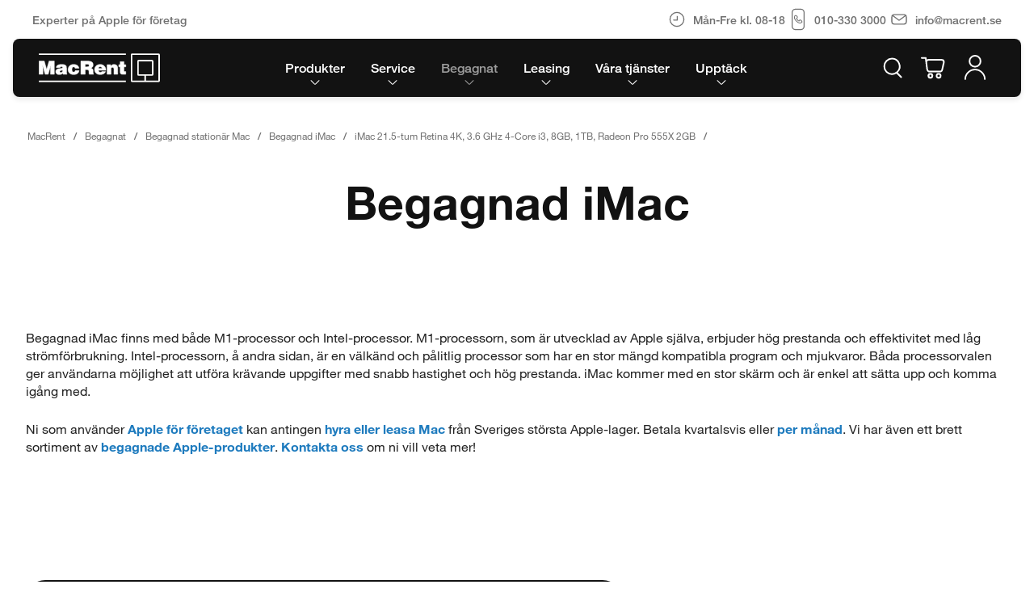

--- FILE ---
content_type: text/html;charset=utf-8
request_url: https://www.macrent.se/begagnat/begagnad-stationar-mac/begagnad-imac/imac-21.5-tum-retina-4k-3.6-ghz-4-core-i3-8gb-1tb-radeon-pro-555x-2gb-mrt32ks-a-b6398/
body_size: 56051
content:
<!doctype html>
<!--[if lt IE 7]>
<html class="no-js ie6 oldie" lang="sv"> <![endif]-->
<!--[if IE 7]>
<html class="no-js ie7 oldie" lang="sv"> <![endif]-->
<!--[if IE 8]>
<html class="no-js ie8 oldie" lang="sv"> <![endif]-->
<!--[if IE 9]>
<html class="no-js ie9 oldie" lang="sv"> <![endif]-->
<!--[if gt IE 9]><!-->
<html class="no-js" lang="sv"> <!--<![endif]-->
<head>
        <meta charset="utf-8">
    <meta http-equiv="X-UA-Compatible" content="IE=edge,chrome=1"><script type="text/javascript">(window.NREUM||(NREUM={})).init={privacy:{cookies_enabled:true},ajax:{deny_list:["bam.nr-data.net"]},feature_flags:["soft_nav"],distributed_tracing:{enabled:true}};(window.NREUM||(NREUM={})).loader_config={agentID:"1588656381",accountID:"99483",trustKey:"99483",xpid:"XQ8DWVVACQcBXFVQAQgDUA==",licenseKey:"6ab7ac4be9",applicationID:"1418426946",browserID:"1588656381"};;/*! For license information please see nr-loader-spa-1.310.1.min.js.LICENSE.txt */
(()=>{var e,t,r={384:(e,t,r)=>{"use strict";r.d(t,{NT:()=>a,US:()=>l,Zm:()=>c,bQ:()=>u,dV:()=>d,pV:()=>f});var n=r(6154),i=r(1863),s=r(944),o=r(1910);const a={beacon:"bam.nr-data.net",errorBeacon:"bam.nr-data.net"};function c(){return n.gm.NREUM||(n.gm.NREUM={}),void 0===n.gm.newrelic&&(n.gm.newrelic=n.gm.NREUM),n.gm.NREUM}function d(){let e=c();return e.o||(e.o={ST:n.gm.setTimeout,SI:n.gm.setImmediate||n.gm.setInterval,CT:n.gm.clearTimeout,XHR:n.gm.XMLHttpRequest,REQ:n.gm.Request,EV:n.gm.Event,PR:n.gm.Promise,MO:n.gm.MutationObserver,FETCH:n.gm.fetch,WS:n.gm.WebSocket},(0,o.i)(...Object.values(e.o))),e}function u(e,t){let r=c();r.initializedAgents??={},t.initializedAt={ms:(0,i.t)(),date:new Date},r.initializedAgents[e]=t,2===Object.keys(r.initializedAgents).length&&(0,s.R)(69)}function l(e,t){c()[e]=t}function f(){return function(){let e=c();const t=e.info||{};e.info={beacon:a.beacon,errorBeacon:a.errorBeacon,...t}}(),function(){let e=c();const t=e.init||{};e.init={...t}}(),d(),function(){let e=c();const t=e.loader_config||{};e.loader_config={...t}}(),c()}},782:(e,t,r)=>{"use strict";r.d(t,{T:()=>n});const n=r(860).K7.pageViewTiming},860:(e,t,r)=>{"use strict";r.d(t,{$J:()=>u,K7:()=>c,P3:()=>d,XX:()=>i,Yy:()=>a,df:()=>s,qY:()=>n,v4:()=>o});const n="events",i="jserrors",s="browser/blobs",o="rum",a="browser/logs",c={ajax:"ajax",genericEvents:"generic_events",jserrors:i,logging:"logging",metrics:"metrics",pageAction:"page_action",pageViewEvent:"page_view_event",pageViewTiming:"page_view_timing",sessionReplay:"session_replay",sessionTrace:"session_trace",softNav:"soft_navigations"},d={[c.pageViewEvent]:1,[c.pageViewTiming]:2,[c.metrics]:3,[c.jserrors]:4,[c.softNav]:5,[c.ajax]:6,[c.sessionTrace]:7,[c.sessionReplay]:8,[c.logging]:9,[c.genericEvents]:10},u={[c.pageViewEvent]:o,[c.pageViewTiming]:n,[c.ajax]:n,[c.softNav]:n,[c.metrics]:i,[c.jserrors]:i,[c.sessionTrace]:s,[c.sessionReplay]:s,[c.logging]:a,[c.genericEvents]:"ins"}},944:(e,t,r)=>{"use strict";r.d(t,{R:()=>i});var n=r(3241);function i(e,t){"function"==typeof console.debug&&(console.debug("New Relic Warning: https://github.com/newrelic/newrelic-browser-agent/blob/main/docs/warning-codes.md#".concat(e),t),(0,n.W)({agentIdentifier:null,drained:null,type:"data",name:"warn",feature:"warn",data:{code:e,secondary:t}}))}},993:(e,t,r)=>{"use strict";r.d(t,{A$:()=>s,ET:()=>o,TZ:()=>a,p_:()=>i});var n=r(860);const i={ERROR:"ERROR",WARN:"WARN",INFO:"INFO",DEBUG:"DEBUG",TRACE:"TRACE"},s={OFF:0,ERROR:1,WARN:2,INFO:3,DEBUG:4,TRACE:5},o="log",a=n.K7.logging},1541:(e,t,r)=>{"use strict";r.d(t,{U:()=>i,f:()=>n});const n={MFE:"MFE",BA:"BA"};function i(e,t){if(2!==t?.harvestEndpointVersion)return{};const r=t.agentRef.runtime.appMetadata.agents[0].entityGuid;return e?{"source.id":e.id,"source.name":e.name,"source.type":e.type,"parent.id":e.parent?.id||r,"parent.type":e.parent?.type||n.BA}:{"entity.guid":r,appId:t.agentRef.info.applicationID}}},1687:(e,t,r)=>{"use strict";r.d(t,{Ak:()=>d,Ze:()=>f,x3:()=>u});var n=r(3241),i=r(7836),s=r(3606),o=r(860),a=r(2646);const c={};function d(e,t){const r={staged:!1,priority:o.P3[t]||0};l(e),c[e].get(t)||c[e].set(t,r)}function u(e,t){e&&c[e]&&(c[e].get(t)&&c[e].delete(t),p(e,t,!1),c[e].size&&h(e))}function l(e){if(!e)throw new Error("agentIdentifier required");c[e]||(c[e]=new Map)}function f(e="",t="feature",r=!1){if(l(e),!e||!c[e].get(t)||r)return p(e,t);c[e].get(t).staged=!0,h(e)}function h(e){const t=Array.from(c[e]);t.every(([e,t])=>t.staged)&&(t.sort((e,t)=>e[1].priority-t[1].priority),t.forEach(([t])=>{c[e].delete(t),p(e,t)}))}function p(e,t,r=!0){const o=e?i.ee.get(e):i.ee,c=s.i.handlers;if(!o.aborted&&o.backlog&&c){if((0,n.W)({agentIdentifier:e,type:"lifecycle",name:"drain",feature:t}),r){const e=o.backlog[t],r=c[t];if(r){for(let t=0;e&&t<e.length;++t)g(e[t],r);Object.entries(r).forEach(([e,t])=>{Object.values(t||{}).forEach(t=>{t[0]?.on&&t[0].context()instanceof a.y&&!t[0].listeners(e).includes(t[1])&&t[0].on(e,t[1])})})}}o.isolatedBacklog||delete c[t],o.backlog[t]=null,o.emit("drain-"+t,[])}}function g(e,t){var r=e[1];Object.values(t[r]||{}).forEach(t=>{var r=e[0];if(t[0]===r){var n=t[1],i=e[3],s=e[2];n.apply(i,s)}})}},1738:(e,t,r)=>{"use strict";r.d(t,{U:()=>h,Y:()=>f});var n=r(3241),i=r(9908),s=r(1863),o=r(944),a=r(5701),c=r(3969),d=r(8362),u=r(860),l=r(4261);function f(e,t,r,s){const f=s||r;!f||f[e]&&f[e]!==d.d.prototype[e]||(f[e]=function(){(0,i.p)(c.xV,["API/"+e+"/called"],void 0,u.K7.metrics,r.ee),(0,n.W)({agentIdentifier:r.agentIdentifier,drained:!!a.B?.[r.agentIdentifier],type:"data",name:"api",feature:l.Pl+e,data:{}});try{return t.apply(this,arguments)}catch(e){(0,o.R)(23,e)}})}function h(e,t,r,n,o){const a=e.info;null===r?delete a.jsAttributes[t]:a.jsAttributes[t]=r,(o||null===r)&&(0,i.p)(l.Pl+n,[(0,s.t)(),t,r],void 0,"session",e.ee)}},1741:(e,t,r)=>{"use strict";r.d(t,{W:()=>s});var n=r(944),i=r(4261);class s{#e(e,...t){if(this[e]!==s.prototype[e])return this[e](...t);(0,n.R)(35,e)}addPageAction(e,t){return this.#e(i.hG,e,t)}register(e){return this.#e(i.eY,e)}recordCustomEvent(e,t){return this.#e(i.fF,e,t)}setPageViewName(e,t){return this.#e(i.Fw,e,t)}setCustomAttribute(e,t,r){return this.#e(i.cD,e,t,r)}noticeError(e,t){return this.#e(i.o5,e,t)}setUserId(e,t=!1){return this.#e(i.Dl,e,t)}setApplicationVersion(e){return this.#e(i.nb,e)}setErrorHandler(e){return this.#e(i.bt,e)}addRelease(e,t){return this.#e(i.k6,e,t)}log(e,t){return this.#e(i.$9,e,t)}start(){return this.#e(i.d3)}finished(e){return this.#e(i.BL,e)}recordReplay(){return this.#e(i.CH)}pauseReplay(){return this.#e(i.Tb)}addToTrace(e){return this.#e(i.U2,e)}setCurrentRouteName(e){return this.#e(i.PA,e)}interaction(e){return this.#e(i.dT,e)}wrapLogger(e,t,r){return this.#e(i.Wb,e,t,r)}measure(e,t){return this.#e(i.V1,e,t)}consent(e){return this.#e(i.Pv,e)}}},1863:(e,t,r)=>{"use strict";function n(){return Math.floor(performance.now())}r.d(t,{t:()=>n})},1910:(e,t,r)=>{"use strict";r.d(t,{i:()=>s});var n=r(944);const i=new Map;function s(...e){return e.every(e=>{if(i.has(e))return i.get(e);const t="function"==typeof e?e.toString():"",r=t.includes("[native code]"),s=t.includes("nrWrapper");return r||s||(0,n.R)(64,e?.name||t),i.set(e,r),r})}},2555:(e,t,r)=>{"use strict";r.d(t,{D:()=>a,f:()=>o});var n=r(384),i=r(8122);const s={beacon:n.NT.beacon,errorBeacon:n.NT.errorBeacon,licenseKey:void 0,applicationID:void 0,sa:void 0,queueTime:void 0,applicationTime:void 0,ttGuid:void 0,user:void 0,account:void 0,product:void 0,extra:void 0,jsAttributes:{},userAttributes:void 0,atts:void 0,transactionName:void 0,tNamePlain:void 0};function o(e){try{return!!e.licenseKey&&!!e.errorBeacon&&!!e.applicationID}catch(e){return!1}}const a=e=>(0,i.a)(e,s)},2614:(e,t,r)=>{"use strict";r.d(t,{BB:()=>o,H3:()=>n,g:()=>d,iL:()=>c,tS:()=>a,uh:()=>i,wk:()=>s});const n="NRBA",i="SESSION",s=144e5,o=18e5,a={STARTED:"session-started",PAUSE:"session-pause",RESET:"session-reset",RESUME:"session-resume",UPDATE:"session-update"},c={SAME_TAB:"same-tab",CROSS_TAB:"cross-tab"},d={OFF:0,FULL:1,ERROR:2}},2646:(e,t,r)=>{"use strict";r.d(t,{y:()=>n});class n{constructor(e){this.contextId=e}}},2843:(e,t,r)=>{"use strict";r.d(t,{G:()=>s,u:()=>i});var n=r(3878);function i(e,t=!1,r,i){(0,n.DD)("visibilitychange",function(){if(t)return void("hidden"===document.visibilityState&&e());e(document.visibilityState)},r,i)}function s(e,t,r){(0,n.sp)("pagehide",e,t,r)}},3241:(e,t,r)=>{"use strict";r.d(t,{W:()=>s});var n=r(6154);const i="newrelic";function s(e={}){try{n.gm.dispatchEvent(new CustomEvent(i,{detail:e}))}catch(e){}}},3304:(e,t,r)=>{"use strict";r.d(t,{A:()=>s});var n=r(7836);const i=()=>{const e=new WeakSet;return(t,r)=>{if("object"==typeof r&&null!==r){if(e.has(r))return;e.add(r)}return r}};function s(e){try{return JSON.stringify(e,i())??""}catch(e){try{n.ee.emit("internal-error",[e])}catch(e){}return""}}},3333:(e,t,r)=>{"use strict";r.d(t,{$v:()=>u,TZ:()=>n,Xh:()=>c,Zp:()=>i,kd:()=>d,mq:()=>a,nf:()=>o,qN:()=>s});const n=r(860).K7.genericEvents,i=["auxclick","click","copy","keydown","paste","scrollend"],s=["focus","blur"],o=4,a=1e3,c=2e3,d=["PageAction","UserAction","BrowserPerformance"],u={RESOURCES:"experimental.resources",REGISTER:"register"}},3434:(e,t,r)=>{"use strict";r.d(t,{Jt:()=>s,YM:()=>d});var n=r(7836),i=r(5607);const s="nr@original:".concat(i.W),o=50;var a=Object.prototype.hasOwnProperty,c=!1;function d(e,t){return e||(e=n.ee),r.inPlace=function(e,t,n,i,s){n||(n="");const o="-"===n.charAt(0);for(let a=0;a<t.length;a++){const c=t[a],d=e[c];l(d)||(e[c]=r(d,o?c+n:n,i,c,s))}},r.flag=s,r;function r(t,r,n,c,d){return l(t)?t:(r||(r=""),nrWrapper[s]=t,function(e,t,r){if(Object.defineProperty&&Object.keys)try{return Object.keys(e).forEach(function(r){Object.defineProperty(t,r,{get:function(){return e[r]},set:function(t){return e[r]=t,t}})}),t}catch(e){u([e],r)}for(var n in e)a.call(e,n)&&(t[n]=e[n])}(t,nrWrapper,e),nrWrapper);function nrWrapper(){var s,a,l,f;let h;try{a=this,s=[...arguments],l="function"==typeof n?n(s,a):n||{}}catch(t){u([t,"",[s,a,c],l],e)}i(r+"start",[s,a,c],l,d);const p=performance.now();let g;try{return f=t.apply(a,s),g=performance.now(),f}catch(e){throw g=performance.now(),i(r+"err",[s,a,e],l,d),h=e,h}finally{const e=g-p,t={start:p,end:g,duration:e,isLongTask:e>=o,methodName:c,thrownError:h};t.isLongTask&&i("long-task",[t,a],l,d),i(r+"end",[s,a,f],l,d)}}}function i(r,n,i,s){if(!c||t){var o=c;c=!0;try{e.emit(r,n,i,t,s)}catch(t){u([t,r,n,i],e)}c=o}}}function u(e,t){t||(t=n.ee);try{t.emit("internal-error",e)}catch(e){}}function l(e){return!(e&&"function"==typeof e&&e.apply&&!e[s])}},3606:(e,t,r)=>{"use strict";r.d(t,{i:()=>s});var n=r(9908);s.on=o;var i=s.handlers={};function s(e,t,r,s){o(s||n.d,i,e,t,r)}function o(e,t,r,i,s){s||(s="feature"),e||(e=n.d);var o=t[s]=t[s]||{};(o[r]=o[r]||[]).push([e,i])}},3738:(e,t,r)=>{"use strict";r.d(t,{He:()=>i,Kp:()=>a,Lc:()=>d,Rz:()=>u,TZ:()=>n,bD:()=>s,d3:()=>o,jx:()=>l,sl:()=>f,uP:()=>c});const n=r(860).K7.sessionTrace,i="bstResource",s="resource",o="-start",a="-end",c="fn"+o,d="fn"+a,u="pushState",l=1e3,f=3e4},3785:(e,t,r)=>{"use strict";r.d(t,{R:()=>c,b:()=>d});var n=r(9908),i=r(1863),s=r(860),o=r(3969),a=r(993);function c(e,t,r={},c=a.p_.INFO,d=!0,u,l=(0,i.t)()){(0,n.p)(o.xV,["API/logging/".concat(c.toLowerCase(),"/called")],void 0,s.K7.metrics,e),(0,n.p)(a.ET,[l,t,r,c,d,u],void 0,s.K7.logging,e)}function d(e){return"string"==typeof e&&Object.values(a.p_).some(t=>t===e.toUpperCase().trim())}},3878:(e,t,r)=>{"use strict";function n(e,t){return{capture:e,passive:!1,signal:t}}function i(e,t,r=!1,i){window.addEventListener(e,t,n(r,i))}function s(e,t,r=!1,i){document.addEventListener(e,t,n(r,i))}r.d(t,{DD:()=>s,jT:()=>n,sp:()=>i})},3962:(e,t,r)=>{"use strict";r.d(t,{AM:()=>o,O2:()=>l,OV:()=>s,Qu:()=>f,TZ:()=>c,ih:()=>h,pP:()=>a,t1:()=>u,tC:()=>i,wD:()=>d});var n=r(860);const i=["click","keydown","submit"],s="popstate",o="api",a="initialPageLoad",c=n.K7.softNav,d=5e3,u=500,l={INITIAL_PAGE_LOAD:"",ROUTE_CHANGE:1,UNSPECIFIED:2},f={INTERACTION:1,AJAX:2,CUSTOM_END:3,CUSTOM_TRACER:4},h={IP:"in progress",PF:"pending finish",FIN:"finished",CAN:"cancelled"}},3969:(e,t,r)=>{"use strict";r.d(t,{TZ:()=>n,XG:()=>a,rs:()=>i,xV:()=>o,z_:()=>s});const n=r(860).K7.metrics,i="sm",s="cm",o="storeSupportabilityMetrics",a="storeEventMetrics"},4234:(e,t,r)=>{"use strict";r.d(t,{W:()=>s});var n=r(7836),i=r(1687);class s{constructor(e,t){this.agentIdentifier=e,this.ee=n.ee.get(e),this.featureName=t,this.blocked=!1}deregisterDrain(){(0,i.x3)(this.agentIdentifier,this.featureName)}}},4261:(e,t,r)=>{"use strict";r.d(t,{$9:()=>u,BL:()=>c,CH:()=>p,Dl:()=>R,Fw:()=>w,PA:()=>v,Pl:()=>n,Pv:()=>x,Tb:()=>f,U2:()=>o,V1:()=>A,Wb:()=>T,bt:()=>b,cD:()=>y,d3:()=>E,dT:()=>d,eY:()=>g,fF:()=>h,hG:()=>s,hw:()=>i,k6:()=>a,nb:()=>m,o5:()=>l});const n="api-",i=n+"ixn-",s="addPageAction",o="addToTrace",a="addRelease",c="finished",d="interaction",u="log",l="noticeError",f="pauseReplay",h="recordCustomEvent",p="recordReplay",g="register",m="setApplicationVersion",v="setCurrentRouteName",y="setCustomAttribute",b="setErrorHandler",w="setPageViewName",R="setUserId",E="start",T="wrapLogger",A="measure",x="consent"},5205:(e,t,r)=>{"use strict";r.d(t,{j:()=>_});var n=r(384),i=r(1741);var s=r(2555),o=r(3333);const a=e=>{if(!e||"string"!=typeof e)return!1;try{document.createDocumentFragment().querySelector(e)}catch{return!1}return!0};var c=r(2614),d=r(944),u=r(8122);const l="[data-nr-mask]",f=e=>(0,u.a)(e,(()=>{const e={feature_flags:[],experimental:{allow_registered_children:!1,resources:!1},mask_selector:"*",block_selector:"[data-nr-block]",mask_input_options:{color:!1,date:!1,"datetime-local":!1,email:!1,month:!1,number:!1,range:!1,search:!1,tel:!1,text:!1,time:!1,url:!1,week:!1,textarea:!1,select:!1,password:!0}};return{ajax:{deny_list:void 0,block_internal:!0,enabled:!0,autoStart:!0},api:{get allow_registered_children(){return e.feature_flags.includes(o.$v.REGISTER)||e.experimental.allow_registered_children},set allow_registered_children(t){e.experimental.allow_registered_children=t},duplicate_registered_data:!1},browser_consent_mode:{enabled:!1},distributed_tracing:{enabled:void 0,exclude_newrelic_header:void 0,cors_use_newrelic_header:void 0,cors_use_tracecontext_headers:void 0,allowed_origins:void 0},get feature_flags(){return e.feature_flags},set feature_flags(t){e.feature_flags=t},generic_events:{enabled:!0,autoStart:!0},harvest:{interval:30},jserrors:{enabled:!0,autoStart:!0},logging:{enabled:!0,autoStart:!0},metrics:{enabled:!0,autoStart:!0},obfuscate:void 0,page_action:{enabled:!0},page_view_event:{enabled:!0,autoStart:!0},page_view_timing:{enabled:!0,autoStart:!0},performance:{capture_marks:!1,capture_measures:!1,capture_detail:!0,resources:{get enabled(){return e.feature_flags.includes(o.$v.RESOURCES)||e.experimental.resources},set enabled(t){e.experimental.resources=t},asset_types:[],first_party_domains:[],ignore_newrelic:!0}},privacy:{cookies_enabled:!0},proxy:{assets:void 0,beacon:void 0},session:{expiresMs:c.wk,inactiveMs:c.BB},session_replay:{autoStart:!0,enabled:!1,preload:!1,sampling_rate:10,error_sampling_rate:100,collect_fonts:!1,inline_images:!1,fix_stylesheets:!0,mask_all_inputs:!0,get mask_text_selector(){return e.mask_selector},set mask_text_selector(t){a(t)?e.mask_selector="".concat(t,",").concat(l):""===t||null===t?e.mask_selector=l:(0,d.R)(5,t)},get block_class(){return"nr-block"},get ignore_class(){return"nr-ignore"},get mask_text_class(){return"nr-mask"},get block_selector(){return e.block_selector},set block_selector(t){a(t)?e.block_selector+=",".concat(t):""!==t&&(0,d.R)(6,t)},get mask_input_options(){return e.mask_input_options},set mask_input_options(t){t&&"object"==typeof t?e.mask_input_options={...t,password:!0}:(0,d.R)(7,t)}},session_trace:{enabled:!0,autoStart:!0},soft_navigations:{enabled:!0,autoStart:!0},ssl:void 0,user_actions:{enabled:!0,elementAttributes:["id","className","tagName","type"]}}})());var h=r(6154),p=r(9324);let g=0;const m={buildEnv:p.F3,distMethod:p.Xs,version:p.xv,originTime:h.WN},v={consented:!1},y={appMetadata:{},get consented(){return this.session?.state?.consent||v.consented},set consented(e){v.consented=e},customTransaction:void 0,denyList:void 0,disabled:!1,harvester:void 0,isolatedBacklog:!1,isRecording:!1,loaderType:void 0,maxBytes:3e4,obfuscator:void 0,onerror:void 0,ptid:void 0,releaseIds:{},session:void 0,timeKeeper:void 0,registeredEntities:[],jsAttributesMetadata:{bytes:0},get harvestCount(){return++g}},b=e=>{const t=(0,u.a)(e,y),r=Object.keys(m).reduce((e,t)=>(e[t]={value:m[t],writable:!1,configurable:!0,enumerable:!0},e),{});return Object.defineProperties(t,r)};var w=r(5701);const R=e=>{const t=e.startsWith("http");e+="/",r.p=t?e:"https://"+e};var E=r(7836),T=r(3241);const A={accountID:void 0,trustKey:void 0,agentID:void 0,licenseKey:void 0,applicationID:void 0,xpid:void 0},x=e=>(0,u.a)(e,A),S=new Set;function _(e,t={},r,o){let{init:a,info:c,loader_config:d,runtime:u={},exposed:l=!0}=t;if(!c){const e=(0,n.pV)();a=e.init,c=e.info,d=e.loader_config}e.init=f(a||{}),e.loader_config=x(d||{}),c.jsAttributes??={},h.bv&&(c.jsAttributes.isWorker=!0),e.info=(0,s.D)(c);const p=e.init,g=[c.beacon,c.errorBeacon];S.has(e.agentIdentifier)||(p.proxy.assets&&(R(p.proxy.assets),g.push(p.proxy.assets)),p.proxy.beacon&&g.push(p.proxy.beacon),e.beacons=[...g],function(e){const t=(0,n.pV)();Object.getOwnPropertyNames(i.W.prototype).forEach(r=>{const n=i.W.prototype[r];if("function"!=typeof n||"constructor"===n)return;let s=t[r];e[r]&&!1!==e.exposed&&"micro-agent"!==e.runtime?.loaderType&&(t[r]=(...t)=>{const n=e[r](...t);return s?s(...t):n})})}(e),(0,n.US)("activatedFeatures",w.B)),u.denyList=[...p.ajax.deny_list||[],...p.ajax.block_internal?g:[]],u.ptid=e.agentIdentifier,u.loaderType=r,e.runtime=b(u),S.has(e.agentIdentifier)||(e.ee=E.ee.get(e.agentIdentifier),e.exposed=l,(0,T.W)({agentIdentifier:e.agentIdentifier,drained:!!w.B?.[e.agentIdentifier],type:"lifecycle",name:"initialize",feature:void 0,data:e.config})),S.add(e.agentIdentifier)}},5270:(e,t,r)=>{"use strict";r.d(t,{Aw:()=>o,SR:()=>s,rF:()=>a});var n=r(384),i=r(7767);function s(e){return!!(0,n.dV)().o.MO&&(0,i.V)(e)&&!0===e?.session_trace.enabled}function o(e){return!0===e?.session_replay.preload&&s(e)}function a(e,t){try{if("string"==typeof t?.type){if("password"===t.type.toLowerCase())return"*".repeat(e?.length||0);if(void 0!==t?.dataset?.nrUnmask||t?.classList?.contains("nr-unmask"))return e}}catch(e){}return"string"==typeof e?e.replace(/[\S]/g,"*"):"*".repeat(e?.length||0)}},5289:(e,t,r)=>{"use strict";r.d(t,{GG:()=>o,Qr:()=>c,sB:()=>a});var n=r(3878),i=r(6389);function s(){return"undefined"==typeof document||"complete"===document.readyState}function o(e,t){if(s())return e();const r=(0,i.J)(e),o=setInterval(()=>{s()&&(clearInterval(o),r())},500);(0,n.sp)("load",r,t)}function a(e){if(s())return e();(0,n.DD)("DOMContentLoaded",e)}function c(e){if(s())return e();(0,n.sp)("popstate",e)}},5607:(e,t,r)=>{"use strict";r.d(t,{W:()=>n});const n=(0,r(9566).bz)()},5701:(e,t,r)=>{"use strict";r.d(t,{B:()=>s,t:()=>o});var n=r(3241);const i=new Set,s={};function o(e,t){const r=t.agentIdentifier;s[r]??={},e&&"object"==typeof e&&(i.has(r)||(t.ee.emit("rumresp",[e]),s[r]=e,i.add(r),(0,n.W)({agentIdentifier:r,loaded:!0,drained:!0,type:"lifecycle",name:"load",feature:void 0,data:e})))}},6154:(e,t,r)=>{"use strict";r.d(t,{OF:()=>d,RI:()=>i,WN:()=>f,bv:()=>s,eN:()=>h,gm:()=>o,lR:()=>l,m:()=>c,mw:()=>a,sb:()=>u});var n=r(1863);const i="undefined"!=typeof window&&!!window.document,s="undefined"!=typeof WorkerGlobalScope&&("undefined"!=typeof self&&self instanceof WorkerGlobalScope&&self.navigator instanceof WorkerNavigator||"undefined"!=typeof globalThis&&globalThis instanceof WorkerGlobalScope&&globalThis.navigator instanceof WorkerNavigator),o=i?window:"undefined"!=typeof WorkerGlobalScope&&("undefined"!=typeof self&&self instanceof WorkerGlobalScope&&self||"undefined"!=typeof globalThis&&globalThis instanceof WorkerGlobalScope&&globalThis),a=Boolean("hidden"===o?.document?.visibilityState),c=""+o?.location,d=/iPad|iPhone|iPod/.test(o.navigator?.userAgent),u=d&&"undefined"==typeof SharedWorker,l=(()=>{const e=o.navigator?.userAgent?.match(/Firefox[/\s](\d+\.\d+)/);return Array.isArray(e)&&e.length>=2?+e[1]:0})(),f=Date.now()-(0,n.t)(),h=()=>"undefined"!=typeof PerformanceNavigationTiming&&o?.performance?.getEntriesByType("navigation")?.[0]?.responseStart},6344:(e,t,r)=>{"use strict";r.d(t,{BB:()=>u,Qb:()=>l,TZ:()=>i,Ug:()=>o,Vh:()=>s,_s:()=>a,bc:()=>d,yP:()=>c});var n=r(2614);const i=r(860).K7.sessionReplay,s="errorDuringReplay",o=.12,a={DomContentLoaded:0,Load:1,FullSnapshot:2,IncrementalSnapshot:3,Meta:4,Custom:5},c={[n.g.ERROR]:15e3,[n.g.FULL]:3e5,[n.g.OFF]:0},d={RESET:{message:"Session was reset",sm:"Reset"},IMPORT:{message:"Recorder failed to import",sm:"Import"},TOO_MANY:{message:"429: Too Many Requests",sm:"Too-Many"},TOO_BIG:{message:"Payload was too large",sm:"Too-Big"},CROSS_TAB:{message:"Session Entity was set to OFF on another tab",sm:"Cross-Tab"},ENTITLEMENTS:{message:"Session Replay is not allowed and will not be started",sm:"Entitlement"}},u=5e3,l={API:"api",RESUME:"resume",SWITCH_TO_FULL:"switchToFull",INITIALIZE:"initialize",PRELOAD:"preload"}},6389:(e,t,r)=>{"use strict";function n(e,t=500,r={}){const n=r?.leading||!1;let i;return(...r)=>{n&&void 0===i&&(e.apply(this,r),i=setTimeout(()=>{i=clearTimeout(i)},t)),n||(clearTimeout(i),i=setTimeout(()=>{e.apply(this,r)},t))}}function i(e){let t=!1;return(...r)=>{t||(t=!0,e.apply(this,r))}}r.d(t,{J:()=>i,s:()=>n})},6630:(e,t,r)=>{"use strict";r.d(t,{T:()=>n});const n=r(860).K7.pageViewEvent},6774:(e,t,r)=>{"use strict";r.d(t,{T:()=>n});const n=r(860).K7.jserrors},7295:(e,t,r)=>{"use strict";r.d(t,{Xv:()=>o,gX:()=>i,iW:()=>s});var n=[];function i(e){if(!e||s(e))return!1;if(0===n.length)return!0;if("*"===n[0].hostname)return!1;for(var t=0;t<n.length;t++){var r=n[t];if(r.hostname.test(e.hostname)&&r.pathname.test(e.pathname))return!1}return!0}function s(e){return void 0===e.hostname}function o(e){if(n=[],e&&e.length)for(var t=0;t<e.length;t++){let r=e[t];if(!r)continue;if("*"===r)return void(n=[{hostname:"*"}]);0===r.indexOf("http://")?r=r.substring(7):0===r.indexOf("https://")&&(r=r.substring(8));const i=r.indexOf("/");let s,o;i>0?(s=r.substring(0,i),o=r.substring(i)):(s=r,o="*");let[c]=s.split(":");n.push({hostname:a(c),pathname:a(o,!0)})}}function a(e,t=!1){const r=e.replace(/[.+?^${}()|[\]\\]/g,e=>"\\"+e).replace(/\*/g,".*?");return new RegExp((t?"^":"")+r+"$")}},7485:(e,t,r)=>{"use strict";r.d(t,{D:()=>i});var n=r(6154);function i(e){if(0===(e||"").indexOf("data:"))return{protocol:"data"};try{const t=new URL(e,location.href),r={port:t.port,hostname:t.hostname,pathname:t.pathname,search:t.search,protocol:t.protocol.slice(0,t.protocol.indexOf(":")),sameOrigin:t.protocol===n.gm?.location?.protocol&&t.host===n.gm?.location?.host};return r.port&&""!==r.port||("http:"===t.protocol&&(r.port="80"),"https:"===t.protocol&&(r.port="443")),r.pathname&&""!==r.pathname?r.pathname.startsWith("/")||(r.pathname="/".concat(r.pathname)):r.pathname="/",r}catch(e){return{}}}},7699:(e,t,r)=>{"use strict";r.d(t,{It:()=>s,KC:()=>a,No:()=>i,qh:()=>o});var n=r(860);const i=16e3,s=1e6,o="SESSION_ERROR",a={[n.K7.logging]:!0,[n.K7.genericEvents]:!1,[n.K7.jserrors]:!1,[n.K7.ajax]:!1}},7767:(e,t,r)=>{"use strict";r.d(t,{V:()=>i});var n=r(6154);const i=e=>n.RI&&!0===e?.privacy.cookies_enabled},7836:(e,t,r)=>{"use strict";r.d(t,{P:()=>a,ee:()=>c});var n=r(384),i=r(8990),s=r(2646),o=r(5607);const a="nr@context:".concat(o.W),c=function e(t,r){var n={},o={},u={},l=!1;try{l=16===r.length&&d.initializedAgents?.[r]?.runtime.isolatedBacklog}catch(e){}var f={on:p,addEventListener:p,removeEventListener:function(e,t){var r=n[e];if(!r)return;for(var i=0;i<r.length;i++)r[i]===t&&r.splice(i,1)},emit:function(e,r,n,i,s){!1!==s&&(s=!0);if(c.aborted&&!i)return;t&&s&&t.emit(e,r,n);var a=h(n);g(e).forEach(e=>{e.apply(a,r)});var d=v()[o[e]];d&&d.push([f,e,r,a]);return a},get:m,listeners:g,context:h,buffer:function(e,t){const r=v();if(t=t||"feature",f.aborted)return;Object.entries(e||{}).forEach(([e,n])=>{o[n]=t,t in r||(r[t]=[])})},abort:function(){f._aborted=!0,Object.keys(f.backlog).forEach(e=>{delete f.backlog[e]})},isBuffering:function(e){return!!v()[o[e]]},debugId:r,backlog:l?{}:t&&"object"==typeof t.backlog?t.backlog:{},isolatedBacklog:l};return Object.defineProperty(f,"aborted",{get:()=>{let e=f._aborted||!1;return e||(t&&(e=t.aborted),e)}}),f;function h(e){return e&&e instanceof s.y?e:e?(0,i.I)(e,a,()=>new s.y(a)):new s.y(a)}function p(e,t){n[e]=g(e).concat(t)}function g(e){return n[e]||[]}function m(t){return u[t]=u[t]||e(f,t)}function v(){return f.backlog}}(void 0,"globalEE"),d=(0,n.Zm)();d.ee||(d.ee=c)},7866:(e,t,r)=>{"use strict";r.d(t,{Nc:()=>s,cn:()=>a,fL:()=>i,h3:()=>n,hB:()=>o});const n=/function (.+?)\s*\(/,i=/^\s*at .+ \(eval at \S+ \((?:(?:file|http|https):[^)]+)?\)(?:, [^:]*:\d+:\d+)?\)$/i,s=/^\s*at Function code \(Function code:\d+:\d+\)\s*/i,o=/^\s*at (?:((?:\[object object\])?(?:[^(]*\([^)]*\))*[^()]*(?: \[as \S+\])?) )?\(?((?:file|http|https|chrome-extension):.*?)?:(\d+)(?::(\d+))?\)?\s*$/i,a=/^\s*(?:([^@]*)(?:\(.*?\))?@)?((?:file|http|https|chrome|safari-extension).*?):(\d+)(?::(\d+))?\s*$/i},8122:(e,t,r)=>{"use strict";r.d(t,{a:()=>i});var n=r(944);function i(e,t){try{if(!e||"object"!=typeof e)return(0,n.R)(3);if(!t||"object"!=typeof t)return(0,n.R)(4);const r=Object.create(Object.getPrototypeOf(t),Object.getOwnPropertyDescriptors(t)),s=0===Object.keys(r).length?e:r;for(let o in s)if(void 0!==e[o])try{if(null===e[o]){r[o]=null;continue}Array.isArray(e[o])&&Array.isArray(t[o])?r[o]=Array.from(new Set([...e[o],...t[o]])):"object"==typeof e[o]&&"object"==typeof t[o]?r[o]=i(e[o],t[o]):r[o]=e[o]}catch(e){r[o]||(0,n.R)(1,e)}return r}catch(e){(0,n.R)(2,e)}}},8139:(e,t,r)=>{"use strict";r.d(t,{u:()=>f});var n=r(7836),i=r(3434),s=r(8990),o=r(6154);const a={},c=o.gm.XMLHttpRequest,d="addEventListener",u="removeEventListener",l="nr@wrapped:".concat(n.P);function f(e){var t=function(e){return(e||n.ee).get("events")}(e);if(a[t.debugId]++)return t;a[t.debugId]=1;var r=(0,i.YM)(t,!0);function f(e){r.inPlace(e,[d,u],"-",p)}function p(e,t){return e[1]}return"getPrototypeOf"in Object&&(o.RI&&h(document,f),c&&h(c.prototype,f),h(o.gm,f)),t.on(d+"-start",function(e,t){var n=e[1];if(null!==n&&("function"==typeof n||"object"==typeof n)&&"newrelic"!==e[0]){var i=(0,s.I)(n,l,function(){var e={object:function(){if("function"!=typeof n.handleEvent)return;return n.handleEvent.apply(n,arguments)},function:n}[typeof n];return e?r(e,"fn-",null,e.name||"anonymous"):n});this.wrapped=e[1]=i}}),t.on(u+"-start",function(e){e[1]=this.wrapped||e[1]}),t}function h(e,t,...r){let n=e;for(;"object"==typeof n&&!Object.prototype.hasOwnProperty.call(n,d);)n=Object.getPrototypeOf(n);n&&t(n,...r)}},8362:(e,t,r)=>{"use strict";r.d(t,{d:()=>s});var n=r(9566),i=r(1741);class s extends i.W{agentIdentifier=(0,n.LA)(16)}},8374:(e,t,r)=>{r.nc=(()=>{try{return document?.currentScript?.nonce}catch(e){}return""})()},8990:(e,t,r)=>{"use strict";r.d(t,{I:()=>i});var n=Object.prototype.hasOwnProperty;function i(e,t,r){if(n.call(e,t))return e[t];var i=r();if(Object.defineProperty&&Object.keys)try{return Object.defineProperty(e,t,{value:i,writable:!0,enumerable:!1}),i}catch(e){}return e[t]=i,i}},9119:(e,t,r)=>{"use strict";r.d(t,{L:()=>s});var n=/([^?#]*)[^#]*(#[^?]*|$).*/,i=/([^?#]*)().*/;function s(e,t){return e?e.replace(t?n:i,"$1$2"):e}},9300:(e,t,r)=>{"use strict";r.d(t,{T:()=>n});const n=r(860).K7.ajax},9324:(e,t,r)=>{"use strict";r.d(t,{AJ:()=>o,F3:()=>i,Xs:()=>s,Yq:()=>a,xv:()=>n});const n="1.310.1",i="PROD",s="CDN",o="@newrelic/rrweb",a="1.0.1"},9566:(e,t,r)=>{"use strict";r.d(t,{LA:()=>a,ZF:()=>c,bz:()=>o,el:()=>d});var n=r(6154);const i="xxxxxxxx-xxxx-4xxx-yxxx-xxxxxxxxxxxx";function s(e,t){return e?15&e[t]:16*Math.random()|0}function o(){const e=n.gm?.crypto||n.gm?.msCrypto;let t,r=0;return e&&e.getRandomValues&&(t=e.getRandomValues(new Uint8Array(30))),i.split("").map(e=>"x"===e?s(t,r++).toString(16):"y"===e?(3&s()|8).toString(16):e).join("")}function a(e){const t=n.gm?.crypto||n.gm?.msCrypto;let r,i=0;t&&t.getRandomValues&&(r=t.getRandomValues(new Uint8Array(e)));const o=[];for(var a=0;a<e;a++)o.push(s(r,i++).toString(16));return o.join("")}function c(){return a(16)}function d(){return a(32)}},9908:(e,t,r)=>{"use strict";r.d(t,{d:()=>n,p:()=>i});var n=r(7836).ee.get("handle");function i(e,t,r,i,s){s?(s.buffer([e],i),s.emit(e,t,r)):(n.buffer([e],i),n.emit(e,t,r))}}},n={};function i(e){var t=n[e];if(void 0!==t)return t.exports;var s=n[e]={exports:{}};return r[e](s,s.exports,i),s.exports}i.m=r,i.d=(e,t)=>{for(var r in t)i.o(t,r)&&!i.o(e,r)&&Object.defineProperty(e,r,{enumerable:!0,get:t[r]})},i.f={},i.e=e=>Promise.all(Object.keys(i.f).reduce((t,r)=>(i.f[r](e,t),t),[])),i.u=e=>({212:"nr-spa-compressor",249:"nr-spa-recorder",478:"nr-spa"}[e]+"-1.310.1.min.js"),i.o=(e,t)=>Object.prototype.hasOwnProperty.call(e,t),e={},t="NRBA-1.310.1.PROD:",i.l=(r,n,s,o)=>{if(e[r])e[r].push(n);else{var a,c;if(void 0!==s)for(var d=document.getElementsByTagName("script"),u=0;u<d.length;u++){var l=d[u];if(l.getAttribute("src")==r||l.getAttribute("data-webpack")==t+s){a=l;break}}if(!a){c=!0;var f={478:"sha512-DeqFdXQE4jC8a4pm4mRmKcvJcc0AwELF034DvhaEDGgJkABtwtC38fNnc5r/h2Ao/FbfITw8xLU63nj0RuK7eQ==",249:"sha512-omU0YV+hQgZOl40hWu2N/rhIaUJZ39c9UlgZbATxeG40NXrj8Ql6+lKlr7TG1xepBqnrxKzZpw7zzYci3rWWjQ==",212:"sha512-c9QUv59w2LTBgdjv9nbbpoyRqBOF2XbGfNVUaeBznaQEi49XTybGIsD9vogQKm7J8zdheuqHIho6/kaczmIUDw=="};(a=document.createElement("script")).charset="utf-8",i.nc&&a.setAttribute("nonce",i.nc),a.setAttribute("data-webpack",t+s),a.src=r,0!==a.src.indexOf(window.location.origin+"/")&&(a.crossOrigin="anonymous"),f[o]&&(a.integrity=f[o])}e[r]=[n];var h=(t,n)=>{a.onerror=a.onload=null,clearTimeout(p);var i=e[r];if(delete e[r],a.parentNode&&a.parentNode.removeChild(a),i&&i.forEach(e=>e(n)),t)return t(n)},p=setTimeout(h.bind(null,void 0,{type:"timeout",target:a}),12e4);a.onerror=h.bind(null,a.onerror),a.onload=h.bind(null,a.onload),c&&document.head.appendChild(a)}},i.r=e=>{"undefined"!=typeof Symbol&&Symbol.toStringTag&&Object.defineProperty(e,Symbol.toStringTag,{value:"Module"}),Object.defineProperty(e,"__esModule",{value:!0})},i.p="https://js-agent.newrelic.com/",(()=>{var e={38:0,788:0};i.f.j=(t,r)=>{var n=i.o(e,t)?e[t]:void 0;if(0!==n)if(n)r.push(n[2]);else{var s=new Promise((r,i)=>n=e[t]=[r,i]);r.push(n[2]=s);var o=i.p+i.u(t),a=new Error;i.l(o,r=>{if(i.o(e,t)&&(0!==(n=e[t])&&(e[t]=void 0),n)){var s=r&&("load"===r.type?"missing":r.type),o=r&&r.target&&r.target.src;a.message="Loading chunk "+t+" failed: ("+s+": "+o+")",a.name="ChunkLoadError",a.type=s,a.request=o,n[1](a)}},"chunk-"+t,t)}};var t=(t,r)=>{var n,s,[o,a,c]=r,d=0;if(o.some(t=>0!==e[t])){for(n in a)i.o(a,n)&&(i.m[n]=a[n]);if(c)c(i)}for(t&&t(r);d<o.length;d++)s=o[d],i.o(e,s)&&e[s]&&e[s][0](),e[s]=0},r=self["webpackChunk:NRBA-1.310.1.PROD"]=self["webpackChunk:NRBA-1.310.1.PROD"]||[];r.forEach(t.bind(null,0)),r.push=t.bind(null,r.push.bind(r))})(),(()=>{"use strict";i(8374);var e=i(8362),t=i(860);const r=Object.values(t.K7);var n=i(5205);var s=i(9908),o=i(1863),a=i(4261),c=i(1738);var d=i(1687),u=i(4234),l=i(5289),f=i(6154),h=i(944),p=i(5270),g=i(7767),m=i(6389),v=i(7699);class y extends u.W{constructor(e,t){super(e.agentIdentifier,t),this.agentRef=e,this.abortHandler=void 0,this.featAggregate=void 0,this.loadedSuccessfully=void 0,this.onAggregateImported=new Promise(e=>{this.loadedSuccessfully=e}),this.deferred=Promise.resolve(),!1===e.init[this.featureName].autoStart?this.deferred=new Promise((t,r)=>{this.ee.on("manual-start-all",(0,m.J)(()=>{(0,d.Ak)(e.agentIdentifier,this.featureName),t()}))}):(0,d.Ak)(e.agentIdentifier,t)}importAggregator(e,t,r={}){if(this.featAggregate)return;const n=async()=>{let n;await this.deferred;try{if((0,g.V)(e.init)){const{setupAgentSession:t}=await i.e(478).then(i.bind(i,8766));n=t(e)}}catch(e){(0,h.R)(20,e),this.ee.emit("internal-error",[e]),(0,s.p)(v.qh,[e],void 0,this.featureName,this.ee)}try{if(!this.#t(this.featureName,n,e.init))return(0,d.Ze)(this.agentIdentifier,this.featureName),void this.loadedSuccessfully(!1);const{Aggregate:i}=await t();this.featAggregate=new i(e,r),e.runtime.harvester.initializedAggregates.push(this.featAggregate),this.loadedSuccessfully(!0)}catch(e){(0,h.R)(34,e),this.abortHandler?.(),(0,d.Ze)(this.agentIdentifier,this.featureName,!0),this.loadedSuccessfully(!1),this.ee&&this.ee.abort()}};f.RI?(0,l.GG)(()=>n(),!0):n()}#t(e,r,n){if(this.blocked)return!1;switch(e){case t.K7.sessionReplay:return(0,p.SR)(n)&&!!r;case t.K7.sessionTrace:return!!r;default:return!0}}}var b=i(6630),w=i(2614),R=i(3241);class E extends y{static featureName=b.T;constructor(e){var t;super(e,b.T),this.setupInspectionEvents(e.agentIdentifier),t=e,(0,c.Y)(a.Fw,function(e,r){"string"==typeof e&&("/"!==e.charAt(0)&&(e="/"+e),t.runtime.customTransaction=(r||"http://custom.transaction")+e,(0,s.p)(a.Pl+a.Fw,[(0,o.t)()],void 0,void 0,t.ee))},t),this.importAggregator(e,()=>i.e(478).then(i.bind(i,2467)))}setupInspectionEvents(e){const t=(t,r)=>{t&&(0,R.W)({agentIdentifier:e,timeStamp:t.timeStamp,loaded:"complete"===t.target.readyState,type:"window",name:r,data:t.target.location+""})};(0,l.sB)(e=>{t(e,"DOMContentLoaded")}),(0,l.GG)(e=>{t(e,"load")}),(0,l.Qr)(e=>{t(e,"navigate")}),this.ee.on(w.tS.UPDATE,(t,r)=>{(0,R.W)({agentIdentifier:e,type:"lifecycle",name:"session",data:r})})}}var T=i(384);class A extends e.d{constructor(e){var t;(super(),f.gm)?(this.features={},(0,T.bQ)(this.agentIdentifier,this),this.desiredFeatures=new Set(e.features||[]),this.desiredFeatures.add(E),(0,n.j)(this,e,e.loaderType||"agent"),t=this,(0,c.Y)(a.cD,function(e,r,n=!1){if("string"==typeof e){if(["string","number","boolean"].includes(typeof r)||null===r)return(0,c.U)(t,e,r,a.cD,n);(0,h.R)(40,typeof r)}else(0,h.R)(39,typeof e)},t),function(e){(0,c.Y)(a.Dl,function(t,r=!1){if("string"!=typeof t&&null!==t)return void(0,h.R)(41,typeof t);const n=e.info.jsAttributes["enduser.id"];r&&null!=n&&n!==t?(0,s.p)(a.Pl+"setUserIdAndResetSession",[t],void 0,"session",e.ee):(0,c.U)(e,"enduser.id",t,a.Dl,!0)},e)}(this),function(e){(0,c.Y)(a.nb,function(t){if("string"==typeof t||null===t)return(0,c.U)(e,"application.version",t,a.nb,!1);(0,h.R)(42,typeof t)},e)}(this),function(e){(0,c.Y)(a.d3,function(){e.ee.emit("manual-start-all")},e)}(this),function(e){(0,c.Y)(a.Pv,function(t=!0){if("boolean"==typeof t){if((0,s.p)(a.Pl+a.Pv,[t],void 0,"session",e.ee),e.runtime.consented=t,t){const t=e.features.page_view_event;t.onAggregateImported.then(e=>{const r=t.featAggregate;e&&!r.sentRum&&r.sendRum()})}}else(0,h.R)(65,typeof t)},e)}(this),this.run()):(0,h.R)(21)}get config(){return{info:this.info,init:this.init,loader_config:this.loader_config,runtime:this.runtime}}get api(){return this}run(){try{const e=function(e){const t={};return r.forEach(r=>{t[r]=!!e[r]?.enabled}),t}(this.init),n=[...this.desiredFeatures];n.sort((e,r)=>t.P3[e.featureName]-t.P3[r.featureName]),n.forEach(r=>{if(!e[r.featureName]&&r.featureName!==t.K7.pageViewEvent)return;const n=function(e){switch(e){case t.K7.ajax:return[t.K7.jserrors];case t.K7.sessionTrace:return[t.K7.ajax,t.K7.pageViewEvent];case t.K7.sessionReplay:return[t.K7.sessionTrace];case t.K7.pageViewTiming:return[t.K7.pageViewEvent];default:return[]}}(r.featureName).filter(e=>!(e in this.features));n.length>0&&(0,h.R)(36,{targetFeature:r.featureName,missingDependencies:n}),this.features[r.featureName]=new r(this)})}catch(e){(0,h.R)(22,e);for(const e in this.features)this.features[e].abortHandler?.();const t=(0,T.Zm)();delete t.initializedAgents[this.agentIdentifier]?.features,delete this.sharedAggregator;return t.ee.get(this.agentIdentifier).abort(),!1}}}var x=i(2843),S=i(782);class _ extends y{static featureName=S.T;constructor(e){super(e,S.T),f.RI&&((0,x.u)(()=>(0,s.p)("docHidden",[(0,o.t)()],void 0,S.T,this.ee),!0),(0,x.G)(()=>(0,s.p)("winPagehide",[(0,o.t)()],void 0,S.T,this.ee)),this.importAggregator(e,()=>i.e(478).then(i.bind(i,9917))))}}var O=i(3969);class I extends y{static featureName=O.TZ;constructor(e){super(e,O.TZ),f.RI&&document.addEventListener("securitypolicyviolation",e=>{(0,s.p)(O.xV,["Generic/CSPViolation/Detected"],void 0,this.featureName,this.ee)}),this.importAggregator(e,()=>i.e(478).then(i.bind(i,6555)))}}var N=i(6774),P=i(3878),k=i(3304);class D{constructor(e,t,r,n,i){this.name="UncaughtError",this.message="string"==typeof e?e:(0,k.A)(e),this.sourceURL=t,this.line=r,this.column=n,this.__newrelic=i}}function C(e){return M(e)?e:new D(void 0!==e?.message?e.message:e,e?.filename||e?.sourceURL,e?.lineno||e?.line,e?.colno||e?.col,e?.__newrelic,e?.cause)}function j(e){const t="Unhandled Promise Rejection: ";if(!e?.reason)return;if(M(e.reason)){try{e.reason.message.startsWith(t)||(e.reason.message=t+e.reason.message)}catch(e){}return C(e.reason)}const r=C(e.reason);return(r.message||"").startsWith(t)||(r.message=t+r.message),r}function L(e){if(e.error instanceof SyntaxError&&!/:\d+$/.test(e.error.stack?.trim())){const t=new D(e.message,e.filename,e.lineno,e.colno,e.error.__newrelic,e.cause);return t.name=SyntaxError.name,t}return M(e.error)?e.error:C(e)}function M(e){return e instanceof Error&&!!e.stack}function B(e,r,n,i,a=(0,o.t)()){"string"==typeof e&&(e=new Error(e)),(0,s.p)("err",[e,a,!1,r,n.runtime.isRecording,void 0,i],void 0,t.K7.jserrors,n.ee),(0,s.p)("uaErr",[],void 0,t.K7.genericEvents,n.ee)}var H=i(1541),K=i(993),W=i(3785);function U(e,{customAttributes:t={},level:r=K.p_.INFO}={},n,i,s=(0,o.t)()){(0,W.R)(n.ee,e,t,r,!1,i,s)}function F(e,r,n,i,c=(0,o.t)()){(0,s.p)(a.Pl+a.hG,[c,e,r,i],void 0,t.K7.genericEvents,n.ee)}function V(e,r,n,i,c=(0,o.t)()){const{start:d,end:u,customAttributes:l}=r||{},f={customAttributes:l||{}};if("object"!=typeof f.customAttributes||"string"!=typeof e||0===e.length)return void(0,h.R)(57);const p=(e,t)=>null==e?t:"number"==typeof e?e:e instanceof PerformanceMark?e.startTime:Number.NaN;if(f.start=p(d,0),f.end=p(u,c),Number.isNaN(f.start)||Number.isNaN(f.end))(0,h.R)(57);else{if(f.duration=f.end-f.start,!(f.duration<0))return(0,s.p)(a.Pl+a.V1,[f,e,i],void 0,t.K7.genericEvents,n.ee),f;(0,h.R)(58)}}function G(e,r={},n,i,c=(0,o.t)()){(0,s.p)(a.Pl+a.fF,[c,e,r,i],void 0,t.K7.genericEvents,n.ee)}var z=i(9119),Y=i(7866);const q=new Set;let Z=[];if(f.gm.PerformanceObserver?.supportedEntryTypes.includes("resource")){new PerformanceObserver(e=>{e.getEntries().forEach(e=>{if((e=>"script"===e.initiatorType||"link"===e.initiatorType&&e.name.endsWith(".js"))(e)){q.size>250&&q.delete(q.values().next().value),q.add(e);const t=[];Z.forEach(({test:r,addedAt:n},i)=>{(r(e)||(0,o.t)()-n>1e4)&&t.push(i)}),Z=Z.filter((e,r)=>!t.includes(r))}})}).observe({type:"resource",buffered:!0})}function X(){const e={registeredAt:(0,o.t)(),reportedAt:void 0,fetchStart:0,fetchEnd:0,asset:void 0,type:"unknown"},t=function(){let e;try{const t=Error.stackTraceLimit;Error.stackTraceLimit=50,e=(new Error).stack,Error.stackTraceLimit=t}catch(t){e=(new Error).stack}return e}();if(!t)return e;const r=f.gm.performance?.getEntriesByType("navigation")?.find(e=>"navigation"===e.initiatorType)?.name||"";try{const n=function(e){if(!e||"string"!=typeof e)return[];const t=new Set,r=e.split("\n");for(const e of r){const r=e.match(Y.cn)||e.match(Y.hB);r&&r[2]&&t.add((0,z.L)(r[2]))}return[...t]}(t).at(-1);if(!n)return e;if(r.includes(n))return e.asset=(0,z.L)(r),e.type="inline",e;const i=performance.getEntriesByType("resource").find(s)||[...q].find(s);function s(e){const t=(0,z.L)(e.name);return t.endsWith(n)||n.endsWith(t)}function a(t){e.fetchStart=Math.floor(t.startTime),e.fetchEnd=Math.floor(t.responseEnd),e.asset=t.name,e.type=t.initiatorType}i?a(i):function(e){if(!e||!f.gm.document)return!1;try{const t=f.gm.document.querySelectorAll('link[rel="preload"][as="script"]');for(const r of t)if((0,z.L)(r.href)===e)return!0}catch(e){}return!1}(n)&&(e.asset=n,e.type="preload",Z.push({addedAt:(0,o.t)(),test:e=>!!s(e)&&(a(e),!0)}))}catch(c){}return e}const J=["name","id","type"];function Q(e){(0,c.Y)(a.eY,function(t){return ee(e,t)},e)}function ee(e,r,n){(0,h.R)(54,"newrelic.register"),r||={},r.type=H.f.MFE,r.licenseKey||=e.info.licenseKey,r.blocked=!1,r.parent=n||{},("object"!=typeof r.tags||null===r.tags||Array.isArray(r.tags))&&(r.tags={});const i=X(),a={};Object.entries(r.tags).forEach(([e,t])=>{J.includes(e)||(a["source.".concat(e)]=t)}),r.isolated??=!0;let c=()=>{};const d=e.runtime.registeredEntities;if(!r.isolated){const e=d.find(({metadata:{target:{id:e}}})=>e===r.id&&!r.isolated);if(e)return e}const u=e=>{r.blocked=!0,c=e};function l(e){return"string"==typeof e&&!!e.trim()&&e.trim().length<501||"number"==typeof e}e.init.api.allow_registered_children||u((0,m.J)(()=>(0,h.R)(55))),l(r.id)&&l(r.name)||u((0,m.J)(()=>(0,h.R)(48,r)));const f={addPageAction:(t,n={})=>y(F,[t,{...a,...n},e],r),deregister:()=>{g(),u((0,m.J)(()=>(0,h.R)(68)))},log:(t,n={})=>y(U,[t,{...n,customAttributes:{...a,...n.customAttributes||{}}},e],r),measure:(t,n={})=>y(V,[t,{...n,customAttributes:{...a,...n.customAttributes||{}}},e],r),noticeError:(t,n={})=>y(B,[t,{...a,...n},e],r),register:(t={})=>y(ee,[e,t],f.metadata.target),recordCustomEvent:(t,n={})=>y(G,[t,{...a,...n},e],r),setApplicationVersion:e=>v("application.version",e),setCustomAttribute:(e,t)=>v(e,t),setUserId:e=>v("enduser.id",e),metadata:{customAttributes:a,target:r,timings:i}},p=()=>(r.blocked&&c(),r.blocked);function g(){i.reportedAt||(i.reportedAt=(0,o.t)(),f.recordCustomEvent("MicroFrontEndTiming",{assetUrl:i.asset,assetType:i.type,timeToLoad:i.registeredAt-i.fetchStart,timeToBeRequested:i.fetchStart,timeToFetch:i.fetchEnd-i.fetchStart,timeToRegister:i.registeredAt-i.fetchEnd,timeAlive:i.reportedAt-i.registeredAt}))}p()||(d.push(f),(0,x.G)(g));const v=(e,t)=>{p()||(a[e]=t)},y=(r,n,i)=>{if(p()&&r!==ee)return;const a=(0,o.t)();(0,s.p)(O.xV,["API/register/".concat(r.name,"/called")],void 0,t.K7.metrics,e.ee);try{if(e.init.api.duplicate_registered_data&&r!==ee){let e=n;if(n[1]instanceof Object){const t={"child.id":i.id,"child.type":i.type};e="customAttributes"in n[1]?[n[0],{...n[1],customAttributes:{...n[1].customAttributes,...t}},...n.slice(2)]:[n[0],{...n[1],...t},...n.slice(2)]}r(...e,void 0,a)}return r(...n,i,a)}catch(e){(0,h.R)(50,e)}};return f}class te extends y{static featureName=N.T;constructor(e){var t;super(e,N.T),t=e,(0,c.Y)(a.o5,(e,r)=>B(e,r,t),t),function(e){(0,c.Y)(a.bt,function(t){e.runtime.onerror=t},e)}(e),function(e){let t=0;(0,c.Y)(a.k6,function(e,r){++t>10||(this.runtime.releaseIds[e.slice(-200)]=(""+r).slice(-200))},e)}(e),Q(e);try{this.removeOnAbort=new AbortController}catch(e){}this.ee.on("internal-error",(t,r)=>{this.abortHandler&&(0,s.p)("ierr",[C(t),(0,o.t)(),!0,{},e.runtime.isRecording,r],void 0,this.featureName,this.ee)}),f.gm.addEventListener("unhandledrejection",t=>{this.abortHandler&&(0,s.p)("err",[j(t),(0,o.t)(),!1,{unhandledPromiseRejection:1},e.runtime.isRecording],void 0,this.featureName,this.ee)},(0,P.jT)(!1,this.removeOnAbort?.signal)),f.gm.addEventListener("error",t=>{this.abortHandler&&(0,s.p)("err",[L(t),(0,o.t)(),!1,{},e.runtime.isRecording],void 0,this.featureName,this.ee)},(0,P.jT)(!1,this.removeOnAbort?.signal)),this.abortHandler=this.#r,this.importAggregator(e,()=>i.e(478).then(i.bind(i,2176)))}#r(){this.removeOnAbort?.abort(),this.abortHandler=void 0}}var re=i(8990);let ne=1;function ie(e){const t=typeof e;return!e||"object"!==t&&"function"!==t?-1:e===f.gm?0:(0,re.I)(e,"nr@id",function(){return ne++})}function se(e){if("string"==typeof e&&e.length)return e.length;if("object"==typeof e){if("undefined"!=typeof ArrayBuffer&&e instanceof ArrayBuffer&&e.byteLength)return e.byteLength;if("undefined"!=typeof Blob&&e instanceof Blob&&e.size)return e.size;if(!("undefined"!=typeof FormData&&e instanceof FormData))try{return(0,k.A)(e).length}catch(e){return}}}var oe=i(8139),ae=i(7836),ce=i(3434);const de={},ue=["open","send"];function le(e){var t=e||ae.ee;const r=function(e){return(e||ae.ee).get("xhr")}(t);if(void 0===f.gm.XMLHttpRequest)return r;if(de[r.debugId]++)return r;de[r.debugId]=1,(0,oe.u)(t);var n=(0,ce.YM)(r),i=f.gm.XMLHttpRequest,s=f.gm.MutationObserver,o=f.gm.Promise,a=f.gm.setInterval,c="readystatechange",d=["onload","onerror","onabort","onloadstart","onloadend","onprogress","ontimeout"],u=[],l=f.gm.XMLHttpRequest=function(e){const t=new i(e),s=r.context(t);try{r.emit("new-xhr",[t],s),t.addEventListener(c,(o=s,function(){var e=this;e.readyState>3&&!o.resolved&&(o.resolved=!0,r.emit("xhr-resolved",[],e)),n.inPlace(e,d,"fn-",b)}),(0,P.jT)(!1))}catch(e){(0,h.R)(15,e);try{r.emit("internal-error",[e])}catch(e){}}var o;return t};function p(e,t){n.inPlace(t,["onreadystatechange"],"fn-",b)}if(function(e,t){for(var r in e)t[r]=e[r]}(i,l),l.prototype=i.prototype,n.inPlace(l.prototype,ue,"-xhr-",b),r.on("send-xhr-start",function(e,t){p(e,t),function(e){u.push(e),s&&(g?g.then(y):a?a(y):(m=-m,v.data=m))}(t)}),r.on("open-xhr-start",p),s){var g=o&&o.resolve();if(!a&&!o){var m=1,v=document.createTextNode(m);new s(y).observe(v,{characterData:!0})}}else t.on("fn-end",function(e){e[0]&&e[0].type===c||y()});function y(){for(var e=0;e<u.length;e++)p(0,u[e]);u.length&&(u=[])}function b(e,t){return t}return r}var fe="fetch-",he=fe+"body-",pe=["arrayBuffer","blob","json","text","formData"],ge=f.gm.Request,me=f.gm.Response,ve="prototype";const ye={};function be(e){const t=function(e){return(e||ae.ee).get("fetch")}(e);if(!(ge&&me&&f.gm.fetch))return t;if(ye[t.debugId]++)return t;function r(e,r,n){var i=e[r];"function"==typeof i&&(e[r]=function(){var e,r=[...arguments],s={};t.emit(n+"before-start",[r],s),s[ae.P]&&s[ae.P].dt&&(e=s[ae.P].dt);var o=i.apply(this,r);return t.emit(n+"start",[r,e],o),o.then(function(e){return t.emit(n+"end",[null,e],o),e},function(e){throw t.emit(n+"end",[e],o),e})})}return ye[t.debugId]=1,pe.forEach(e=>{r(ge[ve],e,he),r(me[ve],e,he)}),r(f.gm,"fetch",fe),t.on(fe+"end",function(e,r){var n=this;if(r){var i=r.headers.get("content-length");null!==i&&(n.rxSize=i),t.emit(fe+"done",[null,r],n)}else t.emit(fe+"done",[e],n)}),t}var we=i(7485),Re=i(9566);class Ee{constructor(e){this.agentRef=e}generateTracePayload(e){const t=this.agentRef.loader_config;if(!this.shouldGenerateTrace(e)||!t)return null;var r=(t.accountID||"").toString()||null,n=(t.agentID||"").toString()||null,i=(t.trustKey||"").toString()||null;if(!r||!n)return null;var s=(0,Re.ZF)(),o=(0,Re.el)(),a=Date.now(),c={spanId:s,traceId:o,timestamp:a};return(e.sameOrigin||this.isAllowedOrigin(e)&&this.useTraceContextHeadersForCors())&&(c.traceContextParentHeader=this.generateTraceContextParentHeader(s,o),c.traceContextStateHeader=this.generateTraceContextStateHeader(s,a,r,n,i)),(e.sameOrigin&&!this.excludeNewrelicHeader()||!e.sameOrigin&&this.isAllowedOrigin(e)&&this.useNewrelicHeaderForCors())&&(c.newrelicHeader=this.generateTraceHeader(s,o,a,r,n,i)),c}generateTraceContextParentHeader(e,t){return"00-"+t+"-"+e+"-01"}generateTraceContextStateHeader(e,t,r,n,i){return i+"@nr=0-1-"+r+"-"+n+"-"+e+"----"+t}generateTraceHeader(e,t,r,n,i,s){if(!("function"==typeof f.gm?.btoa))return null;var o={v:[0,1],d:{ty:"Browser",ac:n,ap:i,id:e,tr:t,ti:r}};return s&&n!==s&&(o.d.tk=s),btoa((0,k.A)(o))}shouldGenerateTrace(e){return this.agentRef.init?.distributed_tracing?.enabled&&this.isAllowedOrigin(e)}isAllowedOrigin(e){var t=!1;const r=this.agentRef.init?.distributed_tracing;if(e.sameOrigin)t=!0;else if(r?.allowed_origins instanceof Array)for(var n=0;n<r.allowed_origins.length;n++){var i=(0,we.D)(r.allowed_origins[n]);if(e.hostname===i.hostname&&e.protocol===i.protocol&&e.port===i.port){t=!0;break}}return t}excludeNewrelicHeader(){var e=this.agentRef.init?.distributed_tracing;return!!e&&!!e.exclude_newrelic_header}useNewrelicHeaderForCors(){var e=this.agentRef.init?.distributed_tracing;return!!e&&!1!==e.cors_use_newrelic_header}useTraceContextHeadersForCors(){var e=this.agentRef.init?.distributed_tracing;return!!e&&!!e.cors_use_tracecontext_headers}}var Te=i(9300),Ae=i(7295);function xe(e){return"string"==typeof e?e:e instanceof(0,T.dV)().o.REQ?e.url:f.gm?.URL&&e instanceof URL?e.href:void 0}var Se=["load","error","abort","timeout"],_e=Se.length,Oe=(0,T.dV)().o.REQ,Ie=(0,T.dV)().o.XHR;const Ne="X-NewRelic-App-Data";class Pe extends y{static featureName=Te.T;constructor(e){super(e,Te.T),this.dt=new Ee(e),this.handler=(e,t,r,n)=>(0,s.p)(e,t,r,n,this.ee);try{const e={xmlhttprequest:"xhr",fetch:"fetch",beacon:"beacon"};f.gm?.performance?.getEntriesByType("resource").forEach(r=>{if(r.initiatorType in e&&0!==r.responseStatus){const n={status:r.responseStatus},i={rxSize:r.transferSize,duration:Math.floor(r.duration),cbTime:0};ke(n,r.name),this.handler("xhr",[n,i,r.startTime,r.responseEnd,e[r.initiatorType]],void 0,t.K7.ajax)}})}catch(e){}be(this.ee),le(this.ee),function(e,r,n,i){function a(e){var t=this;t.totalCbs=0,t.called=0,t.cbTime=0,t.end=T,t.ended=!1,t.xhrGuids={},t.lastSize=null,t.loadCaptureCalled=!1,t.params=this.params||{},t.metrics=this.metrics||{},t.latestLongtaskEnd=0,e.addEventListener("load",function(r){A(t,e)},(0,P.jT)(!1)),f.lR||e.addEventListener("progress",function(e){t.lastSize=e.loaded},(0,P.jT)(!1))}function c(e){this.params={method:e[0]},ke(this,e[1]),this.metrics={}}function d(t,r){e.loader_config.xpid&&this.sameOrigin&&r.setRequestHeader("X-NewRelic-ID",e.loader_config.xpid);var n=i.generateTracePayload(this.parsedOrigin);if(n){var s=!1;n.newrelicHeader&&(r.setRequestHeader("newrelic",n.newrelicHeader),s=!0),n.traceContextParentHeader&&(r.setRequestHeader("traceparent",n.traceContextParentHeader),n.traceContextStateHeader&&r.setRequestHeader("tracestate",n.traceContextStateHeader),s=!0),s&&(this.dt=n)}}function u(e,t){var n=this.metrics,i=e[0],s=this;if(n&&i){var a=se(i);a&&(n.txSize=a)}this.startTime=(0,o.t)(),this.body=i,this.listener=function(e){try{"abort"!==e.type||s.loadCaptureCalled||(s.params.aborted=!0),("load"!==e.type||s.called===s.totalCbs&&(s.onloadCalled||"function"!=typeof t.onload)&&"function"==typeof s.end)&&s.end(t)}catch(e){try{r.emit("internal-error",[e])}catch(e){}}};for(var c=0;c<_e;c++)t.addEventListener(Se[c],this.listener,(0,P.jT)(!1))}function l(e,t,r){this.cbTime+=e,t?this.onloadCalled=!0:this.called+=1,this.called!==this.totalCbs||!this.onloadCalled&&"function"==typeof r.onload||"function"!=typeof this.end||this.end(r)}function h(e,t){var r=""+ie(e)+!!t;this.xhrGuids&&!this.xhrGuids[r]&&(this.xhrGuids[r]=!0,this.totalCbs+=1)}function p(e,t){var r=""+ie(e)+!!t;this.xhrGuids&&this.xhrGuids[r]&&(delete this.xhrGuids[r],this.totalCbs-=1)}function g(){this.endTime=(0,o.t)()}function m(e,t){t instanceof Ie&&"load"===e[0]&&r.emit("xhr-load-added",[e[1],e[2]],t)}function v(e,t){t instanceof Ie&&"load"===e[0]&&r.emit("xhr-load-removed",[e[1],e[2]],t)}function y(e,t,r){t instanceof Ie&&("onload"===r&&(this.onload=!0),("load"===(e[0]&&e[0].type)||this.onload)&&(this.xhrCbStart=(0,o.t)()))}function b(e,t){this.xhrCbStart&&r.emit("xhr-cb-time",[(0,o.t)()-this.xhrCbStart,this.onload,t],t)}function w(e){var t,r=e[1]||{};if("string"==typeof e[0]?0===(t=e[0]).length&&f.RI&&(t=""+f.gm.location.href):e[0]&&e[0].url?t=e[0].url:f.gm?.URL&&e[0]&&e[0]instanceof URL?t=e[0].href:"function"==typeof e[0].toString&&(t=e[0].toString()),"string"==typeof t&&0!==t.length){t&&(this.parsedOrigin=(0,we.D)(t),this.sameOrigin=this.parsedOrigin.sameOrigin);var n=i.generateTracePayload(this.parsedOrigin);if(n&&(n.newrelicHeader||n.traceContextParentHeader))if(e[0]&&e[0].headers)a(e[0].headers,n)&&(this.dt=n);else{var s={};for(var o in r)s[o]=r[o];s.headers=new Headers(r.headers||{}),a(s.headers,n)&&(this.dt=n),e.length>1?e[1]=s:e.push(s)}}function a(e,t){var r=!1;return t.newrelicHeader&&(e.set("newrelic",t.newrelicHeader),r=!0),t.traceContextParentHeader&&(e.set("traceparent",t.traceContextParentHeader),t.traceContextStateHeader&&e.set("tracestate",t.traceContextStateHeader),r=!0),r}}function R(e,t){this.params={},this.metrics={},this.startTime=(0,o.t)(),this.dt=t,e.length>=1&&(this.target=e[0]),e.length>=2&&(this.opts=e[1]);var r=this.opts||{},n=this.target;ke(this,xe(n));var i=(""+(n&&n instanceof Oe&&n.method||r.method||"GET")).toUpperCase();this.params.method=i,this.body=r.body,this.txSize=se(r.body)||0}function E(e,r){if(this.endTime=(0,o.t)(),this.params||(this.params={}),(0,Ae.iW)(this.params))return;let i;this.params.status=r?r.status:0,"string"==typeof this.rxSize&&this.rxSize.length>0&&(i=+this.rxSize);const s={txSize:this.txSize,rxSize:i,duration:(0,o.t)()-this.startTime};n("xhr",[this.params,s,this.startTime,this.endTime,"fetch"],this,t.K7.ajax)}function T(e){const r=this.params,i=this.metrics;if(!this.ended){this.ended=!0;for(let t=0;t<_e;t++)e.removeEventListener(Se[t],this.listener,!1);r.aborted||(0,Ae.iW)(r)||(i.duration=(0,o.t)()-this.startTime,this.loadCaptureCalled||4!==e.readyState?null==r.status&&(r.status=0):A(this,e),i.cbTime=this.cbTime,n("xhr",[r,i,this.startTime,this.endTime,"xhr"],this,t.K7.ajax))}}function A(e,n){e.params.status=n.status;var i=function(e,t){var r=e.responseType;return"json"===r&&null!==t?t:"arraybuffer"===r||"blob"===r||"json"===r?se(e.response):"text"===r||""===r||void 0===r?se(e.responseText):void 0}(n,e.lastSize);if(i&&(e.metrics.rxSize=i),e.sameOrigin&&n.getAllResponseHeaders().indexOf(Ne)>=0){var o=n.getResponseHeader(Ne);o&&((0,s.p)(O.rs,["Ajax/CrossApplicationTracing/Header/Seen"],void 0,t.K7.metrics,r),e.params.cat=o.split(", ").pop())}e.loadCaptureCalled=!0}r.on("new-xhr",a),r.on("open-xhr-start",c),r.on("open-xhr-end",d),r.on("send-xhr-start",u),r.on("xhr-cb-time",l),r.on("xhr-load-added",h),r.on("xhr-load-removed",p),r.on("xhr-resolved",g),r.on("addEventListener-end",m),r.on("removeEventListener-end",v),r.on("fn-end",b),r.on("fetch-before-start",w),r.on("fetch-start",R),r.on("fn-start",y),r.on("fetch-done",E)}(e,this.ee,this.handler,this.dt),this.importAggregator(e,()=>i.e(478).then(i.bind(i,3845)))}}function ke(e,t){var r=(0,we.D)(t),n=e.params||e;n.hostname=r.hostname,n.port=r.port,n.protocol=r.protocol,n.host=r.hostname+":"+r.port,n.pathname=r.pathname,e.parsedOrigin=r,e.sameOrigin=r.sameOrigin}const De={},Ce=["pushState","replaceState"];function je(e){const t=function(e){return(e||ae.ee).get("history")}(e);return!f.RI||De[t.debugId]++||(De[t.debugId]=1,(0,ce.YM)(t).inPlace(window.history,Ce,"-")),t}var Le=i(3738);function Me(e){(0,c.Y)(a.BL,function(r=Date.now()){const n=r-f.WN;n<0&&(0,h.R)(62,r),(0,s.p)(O.XG,[a.BL,{time:n}],void 0,t.K7.metrics,e.ee),e.addToTrace({name:a.BL,start:r,origin:"nr"}),(0,s.p)(a.Pl+a.hG,[n,a.BL],void 0,t.K7.genericEvents,e.ee)},e)}const{He:Be,bD:He,d3:Ke,Kp:We,TZ:Ue,Lc:Fe,uP:Ve,Rz:Ge}=Le;class ze extends y{static featureName=Ue;constructor(e){var r;super(e,Ue),r=e,(0,c.Y)(a.U2,function(e){if(!(e&&"object"==typeof e&&e.name&&e.start))return;const n={n:e.name,s:e.start-f.WN,e:(e.end||e.start)-f.WN,o:e.origin||"",t:"api"};n.s<0||n.e<0||n.e<n.s?(0,h.R)(61,{start:n.s,end:n.e}):(0,s.p)("bstApi",[n],void 0,t.K7.sessionTrace,r.ee)},r),Me(e);if(!(0,g.V)(e.init))return void this.deregisterDrain();const n=this.ee;let d;je(n),this.eventsEE=(0,oe.u)(n),this.eventsEE.on(Ve,function(e,t){this.bstStart=(0,o.t)()}),this.eventsEE.on(Fe,function(e,r){(0,s.p)("bst",[e[0],r,this.bstStart,(0,o.t)()],void 0,t.K7.sessionTrace,n)}),n.on(Ge+Ke,function(e){this.time=(0,o.t)(),this.startPath=location.pathname+location.hash}),n.on(Ge+We,function(e){(0,s.p)("bstHist",[location.pathname+location.hash,this.startPath,this.time],void 0,t.K7.sessionTrace,n)});try{d=new PerformanceObserver(e=>{const r=e.getEntries();(0,s.p)(Be,[r],void 0,t.K7.sessionTrace,n)}),d.observe({type:He,buffered:!0})}catch(e){}this.importAggregator(e,()=>i.e(478).then(i.bind(i,6974)),{resourceObserver:d})}}var Ye=i(6344);class qe extends y{static featureName=Ye.TZ;#n;recorder;constructor(e){var r;let n;super(e,Ye.TZ),r=e,(0,c.Y)(a.CH,function(){(0,s.p)(a.CH,[],void 0,t.K7.sessionReplay,r.ee)},r),function(e){(0,c.Y)(a.Tb,function(){(0,s.p)(a.Tb,[],void 0,t.K7.sessionReplay,e.ee)},e)}(e);try{n=JSON.parse(localStorage.getItem("".concat(w.H3,"_").concat(w.uh)))}catch(e){}(0,p.SR)(e.init)&&this.ee.on(a.CH,()=>this.#i()),this.#s(n)&&this.importRecorder().then(e=>{e.startRecording(Ye.Qb.PRELOAD,n?.sessionReplayMode)}),this.importAggregator(this.agentRef,()=>i.e(478).then(i.bind(i,6167)),this),this.ee.on("err",e=>{this.blocked||this.agentRef.runtime.isRecording&&(this.errorNoticed=!0,(0,s.p)(Ye.Vh,[e],void 0,this.featureName,this.ee))})}#s(e){return e&&(e.sessionReplayMode===w.g.FULL||e.sessionReplayMode===w.g.ERROR)||(0,p.Aw)(this.agentRef.init)}importRecorder(){return this.recorder?Promise.resolve(this.recorder):(this.#n??=Promise.all([i.e(478),i.e(249)]).then(i.bind(i,4866)).then(({Recorder:e})=>(this.recorder=new e(this),this.recorder)).catch(e=>{throw this.ee.emit("internal-error",[e]),this.blocked=!0,e}),this.#n)}#i(){this.blocked||(this.featAggregate?this.featAggregate.mode!==w.g.FULL&&this.featAggregate.initializeRecording(w.g.FULL,!0,Ye.Qb.API):this.importRecorder().then(()=>{this.recorder.startRecording(Ye.Qb.API,w.g.FULL)}))}}var Ze=i(3962);class Xe extends y{static featureName=Ze.TZ;constructor(e){if(super(e,Ze.TZ),function(e){const r=e.ee.get("tracer");function n(){}(0,c.Y)(a.dT,function(e){return(new n).get("object"==typeof e?e:{})},e);const i=n.prototype={createTracer:function(n,i){var a={},c=this,d="function"==typeof i;return(0,s.p)(O.xV,["API/createTracer/called"],void 0,t.K7.metrics,e.ee),function(){if(r.emit((d?"":"no-")+"fn-start",[(0,o.t)(),c,d],a),d)try{return i.apply(this,arguments)}catch(e){const t="string"==typeof e?new Error(e):e;throw r.emit("fn-err",[arguments,this,t],a),t}finally{r.emit("fn-end",[(0,o.t)()],a)}}}};["actionText","setName","setAttribute","save","ignore","onEnd","getContext","end","get"].forEach(r=>{c.Y.apply(this,[r,function(){return(0,s.p)(a.hw+r,[performance.now(),...arguments],this,t.K7.softNav,e.ee),this},e,i])}),(0,c.Y)(a.PA,function(){(0,s.p)(a.hw+"routeName",[performance.now(),...arguments],void 0,t.K7.softNav,e.ee)},e)}(e),!f.RI||!(0,T.dV)().o.MO)return;const r=je(this.ee);try{this.removeOnAbort=new AbortController}catch(e){}Ze.tC.forEach(e=>{(0,P.sp)(e,e=>{l(e)},!0,this.removeOnAbort?.signal)});const n=()=>(0,s.p)("newURL",[(0,o.t)(),""+window.location],void 0,this.featureName,this.ee);r.on("pushState-end",n),r.on("replaceState-end",n),(0,P.sp)(Ze.OV,e=>{l(e),(0,s.p)("newURL",[e.timeStamp,""+window.location],void 0,this.featureName,this.ee)},!0,this.removeOnAbort?.signal);let d=!1;const u=new((0,T.dV)().o.MO)((e,t)=>{d||(d=!0,requestAnimationFrame(()=>{(0,s.p)("newDom",[(0,o.t)()],void 0,this.featureName,this.ee),d=!1}))}),l=(0,m.s)(e=>{"loading"!==document.readyState&&((0,s.p)("newUIEvent",[e],void 0,this.featureName,this.ee),u.observe(document.body,{attributes:!0,childList:!0,subtree:!0,characterData:!0}))},100,{leading:!0});this.abortHandler=function(){this.removeOnAbort?.abort(),u.disconnect(),this.abortHandler=void 0},this.importAggregator(e,()=>i.e(478).then(i.bind(i,4393)),{domObserver:u})}}var $e=i(3333);const Je={},Qe=new Set;function et(e){return"string"==typeof e?{type:"string",size:(new TextEncoder).encode(e).length}:e instanceof ArrayBuffer?{type:"ArrayBuffer",size:e.byteLength}:e instanceof Blob?{type:"Blob",size:e.size}:e instanceof DataView?{type:"DataView",size:e.byteLength}:ArrayBuffer.isView(e)?{type:"TypedArray",size:e.byteLength}:{type:"unknown",size:0}}class tt{constructor(e,t){this.timestamp=(0,o.t)(),this.currentUrl=(0,z.L)(window.location.href),this.socketId=(0,Re.LA)(8),this.requestedUrl=(0,z.L)(e),this.requestedProtocols=Array.isArray(t)?t.join(","):t||"",this.openedAt=void 0,this.protocol=void 0,this.extensions=void 0,this.binaryType=void 0,this.messageOrigin=void 0,this.messageCount=0,this.messageBytes=0,this.messageBytesMin=0,this.messageBytesMax=0,this.messageTypes=void 0,this.sendCount=0,this.sendBytes=0,this.sendBytesMin=0,this.sendBytesMax=0,this.sendTypes=void 0,this.closedAt=void 0,this.closeCode=void 0,this.closeReason="unknown",this.closeWasClean=void 0,this.connectedDuration=0,this.hasErrors=void 0}}class rt extends y{static featureName=$e.TZ;constructor(e){super(e,$e.TZ);const r=e.init.feature_flags.includes("websockets"),n=[e.init.page_action.enabled,e.init.performance.capture_marks,e.init.performance.capture_measures,e.init.performance.resources.enabled,e.init.user_actions.enabled,r];var d;let u,l;if(d=e,(0,c.Y)(a.hG,(e,t)=>F(e,t,d),d),function(e){(0,c.Y)(a.fF,(t,r)=>G(t,r,e),e)}(e),Me(e),Q(e),function(e){(0,c.Y)(a.V1,(t,r)=>V(t,r,e),e)}(e),r&&(l=function(e){if(!(0,T.dV)().o.WS)return e;const t=e.get("websockets");if(Je[t.debugId]++)return t;Je[t.debugId]=1,(0,x.G)(()=>{const e=(0,o.t)();Qe.forEach(r=>{r.nrData.closedAt=e,r.nrData.closeCode=1001,r.nrData.closeReason="Page navigating away",r.nrData.closeWasClean=!1,r.nrData.openedAt&&(r.nrData.connectedDuration=e-r.nrData.openedAt),t.emit("ws",[r.nrData],r)})});class r extends WebSocket{static name="WebSocket";static toString(){return"function WebSocket() { [native code] }"}toString(){return"[object WebSocket]"}get[Symbol.toStringTag](){return r.name}#o(e){(e.__newrelic??={}).socketId=this.nrData.socketId,this.nrData.hasErrors??=!0}constructor(...e){super(...e),this.nrData=new tt(e[0],e[1]),this.addEventListener("open",()=>{this.nrData.openedAt=(0,o.t)(),["protocol","extensions","binaryType"].forEach(e=>{this.nrData[e]=this[e]}),Qe.add(this)}),this.addEventListener("message",e=>{const{type:t,size:r}=et(e.data);this.nrData.messageOrigin??=(0,z.L)(e.origin),this.nrData.messageCount++,this.nrData.messageBytes+=r,this.nrData.messageBytesMin=Math.min(this.nrData.messageBytesMin||1/0,r),this.nrData.messageBytesMax=Math.max(this.nrData.messageBytesMax,r),(this.nrData.messageTypes??"").includes(t)||(this.nrData.messageTypes=this.nrData.messageTypes?"".concat(this.nrData.messageTypes,",").concat(t):t)}),this.addEventListener("close",e=>{this.nrData.closedAt=(0,o.t)(),this.nrData.closeCode=e.code,e.reason&&(this.nrData.closeReason=e.reason),this.nrData.closeWasClean=e.wasClean,this.nrData.connectedDuration=this.nrData.closedAt-this.nrData.openedAt,Qe.delete(this),t.emit("ws",[this.nrData],this)})}addEventListener(e,t,...r){const n=this,i="function"==typeof t?function(...e){try{return t.apply(this,e)}catch(e){throw n.#o(e),e}}:t?.handleEvent?{handleEvent:function(...e){try{return t.handleEvent.apply(t,e)}catch(e){throw n.#o(e),e}}}:t;return super.addEventListener(e,i,...r)}send(e){if(this.readyState===WebSocket.OPEN){const{type:t,size:r}=et(e);this.nrData.sendCount++,this.nrData.sendBytes+=r,this.nrData.sendBytesMin=Math.min(this.nrData.sendBytesMin||1/0,r),this.nrData.sendBytesMax=Math.max(this.nrData.sendBytesMax,r),(this.nrData.sendTypes??"").includes(t)||(this.nrData.sendTypes=this.nrData.sendTypes?"".concat(this.nrData.sendTypes,",").concat(t):t)}try{return super.send(e)}catch(e){throw this.#o(e),e}}close(...e){try{super.close(...e)}catch(e){throw this.#o(e),e}}}return f.gm.WebSocket=r,t}(this.ee)),f.RI){if(be(this.ee),le(this.ee),u=je(this.ee),e.init.user_actions.enabled){function h(t){const r=(0,we.D)(t);return e.beacons.includes(r.hostname+":"+r.port)}function p(){u.emit("navChange")}$e.Zp.forEach(e=>(0,P.sp)(e,e=>(0,s.p)("ua",[e],void 0,this.featureName,this.ee),!0)),$e.qN.forEach(e=>{const t=(0,m.s)(e=>{(0,s.p)("ua",[e],void 0,this.featureName,this.ee)},500,{leading:!0});(0,P.sp)(e,t)}),f.gm.addEventListener("error",()=>{(0,s.p)("uaErr",[],void 0,t.K7.genericEvents,this.ee)},(0,P.jT)(!1,this.removeOnAbort?.signal)),this.ee.on("open-xhr-start",(e,r)=>{h(e[1])||r.addEventListener("readystatechange",()=>{2===r.readyState&&(0,s.p)("uaXhr",[],void 0,t.K7.genericEvents,this.ee)})}),this.ee.on("fetch-start",e=>{e.length>=1&&!h(xe(e[0]))&&(0,s.p)("uaXhr",[],void 0,t.K7.genericEvents,this.ee)}),u.on("pushState-end",p),u.on("replaceState-end",p),window.addEventListener("hashchange",p,(0,P.jT)(!0,this.removeOnAbort?.signal)),window.addEventListener("popstate",p,(0,P.jT)(!0,this.removeOnAbort?.signal))}if(e.init.performance.resources.enabled&&f.gm.PerformanceObserver?.supportedEntryTypes.includes("resource")){new PerformanceObserver(e=>{e.getEntries().forEach(e=>{(0,s.p)("browserPerformance.resource",[e],void 0,this.featureName,this.ee)})}).observe({type:"resource",buffered:!0})}}r&&l.on("ws",e=>{(0,s.p)("ws-complete",[e],void 0,this.featureName,this.ee)});try{this.removeOnAbort=new AbortController}catch(g){}this.abortHandler=()=>{this.removeOnAbort?.abort(),this.abortHandler=void 0},n.some(e=>e)?this.importAggregator(e,()=>i.e(478).then(i.bind(i,8019))):this.deregisterDrain()}}var nt=i(2646);const it=new Map;function st(e,t,r,n,i=!0){if("object"!=typeof t||!t||"string"!=typeof r||!r||"function"!=typeof t[r])return(0,h.R)(29);const s=function(e){return(e||ae.ee).get("logger")}(e),o=(0,ce.YM)(s),a=new nt.y(ae.P);a.level=n.level,a.customAttributes=n.customAttributes,a.autoCaptured=i;const c=t[r]?.[ce.Jt]||t[r];return it.set(c,a),o.inPlace(t,[r],"wrap-logger-",()=>it.get(c)),s}var ot=i(1910);class at extends y{static featureName=K.TZ;constructor(e){var t;super(e,K.TZ),t=e,(0,c.Y)(a.$9,(e,r)=>U(e,r,t),t),function(e){(0,c.Y)(a.Wb,(t,r,{customAttributes:n={},level:i=K.p_.INFO}={})=>{st(e.ee,t,r,{customAttributes:n,level:i},!1)},e)}(e),Q(e);const r=this.ee;["log","error","warn","info","debug","trace"].forEach(e=>{(0,ot.i)(f.gm.console[e]),st(r,f.gm.console,e,{level:"log"===e?"info":e})}),this.ee.on("wrap-logger-end",function([e]){const{level:t,customAttributes:n,autoCaptured:i}=this;(0,W.R)(r,e,n,t,i)}),this.importAggregator(e,()=>i.e(478).then(i.bind(i,5288)))}}new A({features:[Pe,E,_,ze,qe,I,te,rt,at,Xe],loaderType:"spa"})})()})();</script>
    <link rel="alternate" type="application/rss+xml" title="RSS News Feed" href="https://www.macrent.se/feed/"><link rel="search" type="application/opensearchdescription+xml" href="/opensearch_ADC238D8-9239-46D3-AB38-D008C0C57A92.xml" title="Search"><link rel="icon" type="image/png" sizes="16x16" href="https://www.macrent.se/media/16x16_scale/favicon.png">
<link rel="icon" type="image/png" sizes="32x32" href="https://www.macrent.se/media/32x32_scale/favicon.png">
<link rel="icon" type="image/png" sizes="96x96" href="https://www.macrent.se/media/96x96_scale/favicon.png">
<link rel="icon" type="image/png" sizes="160x160" href="https://www.macrent.se/media/160x160_scale/favicon.png">
<link rel="icon" type="image/png" sizes="196x196" href="https://www.macrent.se/media/196x196_scale/favicon.png">
<link rel="apple-touch-icon" type="image/png" sizes="57x57" href="https://www.macrent.se/media/57x57_scale/favicon.png">
<link rel="apple-touch-icon" type="image/png" sizes="60x60" href="https://www.macrent.se/media/60x60_scale/favicon.png">
<link rel="apple-touch-icon" type="image/png" sizes="72x72" href="https://www.macrent.se/media/72x72_scale/favicon.png">
<link rel="apple-touch-icon" type="image/png" sizes="76x76" href="https://www.macrent.se/media/76x76_scale/favicon.png">
<link rel="apple-touch-icon" type="image/png" sizes="114x114" href="https://www.macrent.se/media/114x114_scale/favicon.png">
<link rel="apple-touch-icon" type="image/png" sizes="120x120" href="https://www.macrent.se/media/120x120_scale/favicon.png">
<link rel="apple-touch-icon" type="image/png" sizes="144x144" href="https://www.macrent.se/media/144x144_scale/favicon.png">
<link rel="apple-touch-icon" type="image/png" sizes="152x152" href="https://www.macrent.se/media/152x152_scale/favicon.png">
<meta name="msapplication-TileColor" content="#000000">
<meta name="msapplication-TileImage" content="https://www.macrent.se/media/144x144_scale/favicon.png">
<meta name="msapplication-config" content="none"><title>MacRent</title><meta name="description" content="MacRent"><meta name="keywords" content=""><meta name="robots" content="index, follow"><meta property="og:title" content="MacRent"/>
<meta property="og:type" content="article"/>
<meta property="og:url" content="https://www.macrent.se/begagnat/begagnad-stationar-mac/begagnad-imac/imac-21.5-tum-retina-4k-3.6-ghz-4-core-i3-8gb-1tb-radeon-pro-555x-2gb-mrt32ks-a-b6398/"/>
<meta property="og:image" content="https://www.macrent.se/media/114x114_scale/favicon.png"/>
<meta property="og:description" content="MacRent"/>
        <meta name="twitter:card" content="summary">

                    <meta name="twitter:site" content="MacRent">
                    <meta name="twitter:title" content="MacRent">
                    <meta name="twitter:description" content="MacRent">
                    <meta name="twitter:image" content="https://www.macrent.se/media/114x114_scale/favicon.png">
        <!-- Global site tag (gtag.js) - Google Analytics -->
    <script>
        window.dataLayer = window.dataLayer || [];

        function gtag() {
            dataLayer.push(arguments);
        }

                gtag('consent', 'default', {
            'ad_storage': 'denied',
            'ad_user_data': 'denied',
            'ad_personalization': 'denied',
            'analytics_storage': 'denied'
        });
        
        function executeGoogleAnalytics() {
                        gtag('consent', 'update', {
                'analytics_storage': 'granted',
            });
            
            gtag('js', new Date());

                        // Config needed to prevent duplicated GA4 page_view event.
            gtag('config', 'G-L72767RZQZ', {
                                                'transport_url': 'https://analytics-tagging.macrent.se',
                                                'kundtyp': "Ok\u00e4nd",
            });

                                }

        function executeGoogleAds() {
                        gtag('config', 'AW-687461895');
            
                    }

        
    </script>

            <!-- Google Tag Manager -->
        <script>(function (w, d, s, l, i) {
                w[l] = w[l] || [];
                w[l].push({
                    'gtm.start':
                        new Date().getTime(), event: 'gtm.js'
                });
                var f = d.getElementsByTagName(s)[0],
                    j = d.createElement(s), dl = l != 'dataLayer' ? '&l=' + l : '';
                j.async = true;
                j.src =
                    'https://www.googletagmanager.com/gtm.js?id=' + i + dl;
                f.parentNode.insertBefore(j, f);
            })(window, document, 'script', 'dataLayer', 'GTM-P7L2GXS');</script>
        <!-- End Google Tag Manager -->
    
<link rel="canonical" href="https://www.macrent.se/begagnat/begagnad-stationar-mac/begagnad-imac/imac-21.5-tum-retina-4k-3.6-ghz-4-core-i3-8gb-1tb-radeon-pro-555x-2gb-mrt32ks-a-b6398/">
<script>
    function executeFacebookPixel() {
        !function(f,b,e,v,n,t,s)
        {if(f.fbq)return;n=f.fbq=function(){n.callMethod?
            n.callMethod.apply(n,arguments):n.queue.push(arguments)};
            if(!f._fbq)f._fbq=n;n.push=n;n.loaded=!0;n.version='2.0';
            n.queue=[];t=b.createElement(e);t.async=!0;
            t.src=v;s=b.getElementsByTagName(e)[0];
            s.parentNode.insertBefore(t,s)}(window,document,'script',
            'https://connect.facebook.net/sv_SE/fbevents.js');

        fbq('init', '535104963718408');
        fbq('track', 'PageView');

        $(document).on('click', '[data-facebook-pixel-event]', function() {
            fbq('track', $(this).data('facebook-pixel-event'));
        });
    }

    </script><script type="application/ld+json">{"@context":"https:\/\/schema.org","@type":"BreadcrumbList","itemListElement":[{"@type":"ListItem","position":1,"name":"Begagnat","item":"https:\/\/www.macrent.se\/\/begagnat\/"},{"@type":"ListItem","position":2,"name":"Begagnad station\u00e4r Mac","item":"https:\/\/www.macrent.se\/\/begagnat\/begagnad-stationar-mac\/"},{"@type":"ListItem","position":3,"name":"Begagnad iMac","item":"https:\/\/www.macrent.se\/\/begagnat\/begagnad-stationar-mac\/begagnad-imac\/"},{"@type":"ListItem","position":4,"name":"iMac 21.5-tum Retina 4K, 3.6 GHz 4-Core i3, 8GB, 1TB, Radeon Pro 555X 2GB"}]}</script><script src="https://eu.altcha.org/js/latest/altcha.min.js" async defer type="module"></script><meta name="generator" content="Agera e-handel v14">    <meta name="viewport" content="width=device-width,initial-scale=1,user-scalable=yes,maximum-scale=2">
    <link type="text/css" rel="stylesheet" href="//fast.fonts.net/cssapi/8e72a581-be1c-4258-b891-56c757912f08.css"/>
    <link rel="stylesheet" type="text/css" media="all" href="/css/style.css?9536ffb4"/>
    <script type="application/ld+json">
        {
          "@context": "https://schema.org",
          "@type": "WebSite",
          "@id": "https://www.macrent.se/#website",
          "url": "https://www.macrent.se/",
          "name": "MacRent",
          "inLanguage": "sv-SE",
          "potentialAction": {
            "@type": "SearchAction",
            "target": {
              "@type": "EntryPoint",
              "urlTemplate": "https://www.macrent.se/search/?q={search_term_string}"
            },
            "query-input": "required name=search_term_string"
          }
        }
    </script>
    <script type="application/ld+json">
        {
          "@context": "https://schema.org",
          "@type": ["Organization", "LocalBusiness"],
          "@id": "https://www.macrent.se/#organization",
          "url": "https://www.macrent.se/",
          "name": "MacRent",
          "legalName": "Hyrcentralen Datapartner Vikander AB",
          "identifier": {
            "@type": "PropertyValue",
            "propertyID": "OrgNr",
            "value": "556558-8265"
          },
          "logo": {
            "@type": "ImageObject",
            "@id": "https://www.macrent.se/#logo",
            "url": "https://www.macrent.se/images/logo-600.png",
            "contentUrl": "https://www.macrent.se/images/logo-600.png",
            "width": 600,
            "height": 145
          },
          "image": [
            "https://www.macrent.se/media/content/Fotografier/jonas_frilagd.png"
          ],
          "sameAs": [
            "https://www.allabolag.se/5565588265/hyrcentralen-datapartner-vikander-ab",
            "https://www.dllgroup.com/us/en-us/customer-stories/overview/macrent",
            "https://www.dnb.com/business-directory/company-profiles.hyrcentralen_datapartner_vikander_ab.3b11fc8979e8ceb9d31fdf57716248fd.html",
            "https://craft.co/macrent"
          ],
          "email": "info@macrent.se",
          "telephone": "+46 10 330 3000",
          "address": {
            "@type": "PostalAddress",
            "streetAddress": "Birger Jarlsgatan 108",
            "postalCode": "114 20",
            "addressLocality": "Stockholm",
            "addressRegion": "Stockholms län",
            "addressCountry": "SE"
          },
          "priceRange": "$$",
          "openingHoursSpecification": [
            {
              "@type": "OpeningHoursSpecification",
              "dayOfWeek": ["Monday", "Tuesday", "Wednesday", "Thursday", "Friday"],
              "opens": "08:00",
              "closes": "18:00"
            }
          ]
        }
    </script>

    <script type="text/javascript">
        _linkedin_partner_id = "4635642";
        window._linkedin_data_partner_ids = window._linkedin_data_partner_ids || [];
        window._linkedin_data_partner_ids.push(_linkedin_partner_id);

        function executeLinkedIn() {
            (function (l) {
                if (!l) {
                    window.lintrk = function (a, b) {
                        window.lintrk.q.push([a, b])
                    };
                    window.lintrk.q = []
                }
                var s = document.getElementsByTagName("script")[0];
                var b = document.createElement("script");
                b.type = "text/javascript";
                b.async = true;
                b.src = "https://snap.licdn.com/li.lms-analytics/insight.min.js";
                s.parentNode.insertBefore(b, s);
            })(window.lintrk);

            $(document).on('click', '[data-linkedin-conversion-id]', function () {
                window.lintrk('track', {conversion_id: $(this).data('linkedin-conversion-id')});
            });
        }
    </script>
</head>


<body
    class="product-menu-188BFC9C-B99D-4535-AC72-02A92CE5BB3D-A33EB217-1AA3-4182-AB46-536821BA427A product theme-standard prices-without-vat ">

        <nav id="ae-skip-links" class="display-block" aria-label="Skip links">
            <div class="hidden-unless-focus-within">
                <button class="button" data-target-id="main">Hoppa till huvudinnehållet</button>
                            </div>
        </nav>
        
<span hidden id="session_username">
    </span>
<span hidden id="session_company">
    </span>
<span hidden id="session_logout">
    </span>
<span hidden id="session_can_select_customer">
            0
    </span>
<div class="top-nav-container">
    <div class="container-top flex">
        <nav role=navigation class="top-left">
                        <ul>
                <li class="contact-link">
                    Experter på Apple för företag
                </li>
            </ul>
        </nav>
        <nav role=navigation class="top-right">
            <ul>
    <li class="contact-link">
        <span class="mr-ikon-oppettider"></span>
        <span>Mån-Fre kl. 08-18</span>
    </li>
    <li class="contact-link">
        <span class="mr-ikon-tel"></span>
        <a href="tel:0103303000">
            <span>010-330 3000</span>
        </a>
    </li>
    <li class="contact-link">
        <span class="mr-ikon-mail"></span>
        <a href="mailto:info@macrent.se">
            <span>info@macrent.se</span>
        </a>
    </li>
</ul>
        </nav>
    </div>
</div>
<div class="header-placeholder">
    <header role="banner" class="header" id="header">
        <div class="container-head dark-theme">
            <div class="hamburger mobile-navigation">
                <button
                    type="button"
                    class="hamburger-toggle"
                    aria-label="Öppna meny"
                    aria-expanded="false"
                    aria-controls="mobile-menu"
                >
                    <span class="hamburger-icon mr-ikon-hamburger"></span>
                </button>
            </div>
            <div class="search mobile-navigation">
                <button
                    class="search-button icon-button"
                    type="button"
                    aria-controls="site-wide-search-form"
                    aria-expanded="false"
                    aria-label="Sök"
                >
                    <span class="mr-ikon-sok" aria-hidden="true"></span>
                </button>
            </div>
            <div class="logo">
                <a href="https://www.macrent.se/" rel="home">
                    <img src="/images/logo.svg" alt="MacRent">
                </a>
            </div>

            <nav role="navigation" class="main-nav">
                <ul><li id="88C764A2-A77C-416C-8486-48197DAC4511" class="menu-item-88C764A2-A77C-416C-8486-48197DAC4511 menu-depth-1 has-children title has-mega"><a href="/produkter/" > <div>Produkter</div><svg id="IKONER_FINAL" xmlns="http://www.w3.org/2000/svg" viewBox="0 0 97 97"><g id="icon_arrow_down"><path fill="#219e7e" d="M67.3,37.68l-8.69,8.69L52.18,52.8c-1,1-2.23,2.91-3.68,2.91s-2.68-1.92-3.67-2.92l-6.09-6.08-9-9c-1.74-1.75-4.46,1-2.71,2.72L37.76,51.16c2.46,2.46,6.73,8.73,10.74,8.73s8.29-6.27,10.75-8.73L70,40.4c1.75-1.75-1-4.47-2.71-2.72Z"/></g></svg></a><div class="mega-holder"><h2 class="menu-heading"><a href="/produkter/" >Produkter</a></h2><ul class="mega"><li data-imgId="268C31C5-22CD-44D4-A6C7-AA385D570B5C" id="268C31C5-22CD-44D4-A6C7-AA385D570B5C" class="menu-item-268C31C5-22CD-44D4-A6C7-AA385D570B5C menu-depth-2 has-children has-parent title has-mega"><a href="/produkter/kampanj/" ><figure><img src="https://www.macrent.se/media/content/Kategoriikoner/Designsystem/Menyikoner/MR-Campaign-Outlined-White.svg?v=0" alt="" width="100" height="100"></figure>Kampanj</a><ul><li data-imgId="268C31C5-22CD-44D4-A6C7-AA385D570B5C" id="21F5938F-2E40-4555-ADB5-204790EDF01B" class="menu-item-21F5938F-2E40-4555-ADB5-204790EDF01B menu-depth-3 has-parent title has-mega"><a href="/produkter/kampanj/mac/" ><figure><img src="https://www.macrent.se/media/content/Kategoriikoner/Kampanj/MR_kampanj_macbook_pro.svg?v=0" alt="" width="100" height="100"></figure>Mac</a></li><li data-imgId="268C31C5-22CD-44D4-A6C7-AA385D570B5C" id="9A5021C0-A94C-4577-9D70-B05D0843FA8C" class="menu-item-9A5021C0-A94C-4577-9D70-B05D0843FA8C menu-depth-3 has-parent title has-mega"><a href="/produkter/kampanj/iphone/" ><figure><img src="https://www.macrent.se/media/content/Kategoriikoner/Kampanj/MR_kampanj_iphone.svg?v=0" alt="" width="100" height="100"></figure>iPhone</a></li><li data-imgId="268C31C5-22CD-44D4-A6C7-AA385D570B5C" id="067BAA39-03B1-4C4D-9E5E-E739CDEEB856" class="menu-item-067BAA39-03B1-4C4D-9E5E-E739CDEEB856 menu-depth-3 has-parent title has-mega"><a href="/produkter/kampanj/ipad/" ><figure><img src="https://www.macrent.se/media/content/Kategoriikoner/Kampanj/MR_kampanj_ipad.svg?v=0" alt="" width="100" height="100"></figure>iPad</a></li><li data-imgId="268C31C5-22CD-44D4-A6C7-AA385D570B5C" id="A47E3893-F92E-4976-831A-24C7E677598E" class="menu-item-A47E3893-F92E-4976-831A-24C7E677598E menu-depth-3 has-parent title has-mega"><a href="/produkter/kampanj/apple-watch/" ><figure><img src="https://www.macrent.se/media/content/Kategoriikoner/Kampanj/MR_kampanj_watch.svg?v=0" alt="" width="100" height="100"></figure>Apple Watch</a></li><li data-imgId="295F8F2D-5233-42C6-93BD-A27D982FCC1A" id="295F8F2D-5233-42C6-93BD-A27D982FCC1A" class="menu-item-295F8F2D-5233-42C6-93BD-A27D982FCC1A menu-depth-3 has-parent title has-mega"><a href="/produkter/kampanj/ovrigt/" ><figure><img src="https://www.macrent.se/media/content/Kategoriikoner/Kampanj/MR_kampanj_printer.svg?v=0" alt="" width="100" height="100"></figure>Övrigt</a></li><li data-imgId="E3B000ED-AE69-4E55-932B-899284EB8614" id="E3B000ED-AE69-4E55-932B-899284EB8614" class="menu-item-E3B000ED-AE69-4E55-932B-899284EB8614 menu-depth-3 has-parent title has-mega"><a href="/produkter/kampanj/tillbehor/" ><figure><img src="https://www.macrent.se/media/content/Kategoriikoner/Kampanj/MR_kampanj_harddrive.svg?v=0" alt="" width="100" height="100"></figure>Tillbehör</a></li></ul></li><li data-imgId="554147AA-496C-44B6-B146-36080EE48148" id="554147AA-496C-44B6-B146-36080EE48148" class="menu-item-554147AA-496C-44B6-B146-36080EE48148 menu-depth-2 has-children has-parent title has-mega"><a href="/produkter/macbook/" ><figure><img src="https://www.macrent.se/media/content/Kategoriikoner/2021_Vit/MR_IKON_MACBOOK_PRO_NEG.svg?v=0" alt="" width="100" height="100"></figure>MacBook</a><ul><li data-imgId="70E6B4BF-C81E-45CA-884B-C233A3F793F4" id="70E6B4BF-C81E-45CA-884B-C233A3F793F4" class="menu-item-70E6B4BF-C81E-45CA-884B-C233A3F793F4 menu-depth-3 has-children has-parent title has-mega"><a href="/produkter/macbook/macbook-pro/" ><figure><img src="https://www.macrent.se/media/content/Kategoriikoner/2021_Vit/MR_IKON_MACBOOK_PRO_NEG.svg?v=0" alt="" width="100" height="100"></figure>MacBook Pro</a><ul><li data-imgId="ECED8077-F4D0-4610-A079-E5A4B8D51E74" id="ECED8077-F4D0-4610-A079-E5A4B8D51E74" class="menu-item-ECED8077-F4D0-4610-A079-E5A4B8D51E74 menu-depth-4 has-parent title has-mega"><a href="/produkter/macbook/macbook-pro/macbook-pro-14-tum/" >MacBook Pro 14-tum</a></li><li data-imgId="5B2ACFF2-0F1F-4A16-BA63-3E4C719EA0FD" id="5B2ACFF2-0F1F-4A16-BA63-3E4C719EA0FD" class="menu-item-5B2ACFF2-0F1F-4A16-BA63-3E4C719EA0FD menu-depth-4 has-parent title has-mega"><a href="/produkter/macbook/macbook-pro/macbook-pro-16-tum/" >MacBook Pro 16-tum</a></li></ul></li><li data-imgId="EDAC2062-9C58-48F7-8129-BA00AECAAB8B" id="EDAC2062-9C58-48F7-8129-BA00AECAAB8B" class="menu-item-EDAC2062-9C58-48F7-8129-BA00AECAAB8B menu-depth-3 has-children has-parent title has-mega"><a href="/produkter/macbook/macbook-air/" ><figure><img src="https://www.macrent.se/media/content/Kategoriikoner/2021_Vit/MR_IKON_MACBOOK_PRO_NEG.svg?v=0" alt="" width="100" height="100"></figure>MacBook Air</a><ul><li data-imgId="27BA6A5F-79E7-4E47-851C-E20722DAAFD5" id="27BA6A5F-79E7-4E47-851C-E20722DAAFD5" class="menu-item-27BA6A5F-79E7-4E47-851C-E20722DAAFD5 menu-depth-4 has-parent title has-mega"><a href="/produkter/macbook/macbook-air/macbook-air-13-tum/" >MacBook Air 13-tum</a></li><li data-imgId="CFCA9497-B1EB-40F5-86EF-17ECE270BEE0" id="CFCA9497-B1EB-40F5-86EF-17ECE270BEE0" class="menu-item-CFCA9497-B1EB-40F5-86EF-17ECE270BEE0 menu-depth-4 has-parent title has-mega"><a href="/produkter/macbook/macbook-air/macbook-air-15-tum/" >MacBook Air 15-tum</a></li></ul></li></ul></li><li data-imgId="A941F0FC-E83B-43AA-960F-7B0EE9169E4F" id="A941F0FC-E83B-43AA-960F-7B0EE9169E4F" class="menu-item-A941F0FC-E83B-43AA-960F-7B0EE9169E4F menu-depth-2 has-children has-parent title has-mega"><a href="/produkter/stationar-mac/" ><figure><img src="https://www.macrent.se/media/content/Kategoriikoner/2021_Vit/MR_IKON_STUDIO_NEG.svg?v=0" alt="" width="100" height="100"></figure>Stationär Mac</a><ul><li data-imgId="6A2781B2-96D0-4C8D-8CDF-CBE27FA9DFE6" id="6A2781B2-96D0-4C8D-8CDF-CBE27FA9DFE6" class="menu-item-6A2781B2-96D0-4C8D-8CDF-CBE27FA9DFE6 menu-depth-3 has-parent title has-mega"><a href="/produkter/stationar-mac/mac-studio/" ><figure><img src="https://www.macrent.se/media/content/Kategoriikoner/2021_Vit/MR_IKON_STUDIO_NEG.svg?v=0" alt="" width="100" height="100"></figure>Mac Studio</a></li><li data-imgId="2B1E494B-FFC9-4598-A6A8-116065BB956B" id="2B1E494B-FFC9-4598-A6A8-116065BB956B" class="menu-item-2B1E494B-FFC9-4598-A6A8-116065BB956B menu-depth-3 has-children has-parent title has-mega"><a href="/produkter/stationar-mac/mac-pro/" ><figure><img src="https://www.macrent.se/media/content/Kategoriikoner/2021_Vit/MR_IKON_MAC_RACK_TORN_NEG.svg?v=0" alt="" width="100" height="100"></figure>Mac Pro</a><ul><li data-imgId="4D5CB3F8-E2C0-4C32-8F5E-CB28D5BB7B39" id="4D5CB3F8-E2C0-4C32-8F5E-CB28D5BB7B39" class="menu-item-4D5CB3F8-E2C0-4C32-8F5E-CB28D5BB7B39 menu-depth-4 has-parent title has-mega"><a href="/produkter/stationar-mac/mac-pro/mac-pro-torn/" >Mac Pro Torn</a></li><li data-imgId="1AC09A38-286C-4289-8543-A382E11CE2F7" id="1AC09A38-286C-4289-8543-A382E11CE2F7" class="menu-item-1AC09A38-286C-4289-8543-A382E11CE2F7 menu-depth-4 has-parent title has-mega"><a href="/produkter/stationar-mac/mac-pro/mac-pro-rack/" >Mac Pro Rack</a></li></ul></li><li data-imgId="D83A36AE-558F-46AB-89FC-FC11B00F64A1" id="D83A36AE-558F-46AB-89FC-FC11B00F64A1" class="menu-item-D83A36AE-558F-46AB-89FC-FC11B00F64A1 menu-depth-3 has-children has-parent title has-mega"><a href="/produkter/stationar-mac/imac/" ><figure><img src="https://www.macrent.se/media/content/Kategoriikoner/2021_Vit/MR_IKON_IMAC_NEG.svg?v=0" alt="" width="100" height="100"></figure>iMac</a><ul><li data-imgId="2F476975-5456-486A-AF56-E6780E0410D2" id="2F476975-5456-486A-AF56-E6780E0410D2" class="menu-item-2F476975-5456-486A-AF56-E6780E0410D2 menu-depth-4 has-parent title has-mega"><a href="/produkter/stationar-mac/imac/imac-24-tum-m4/" >iMac 24-tum M4</a></li><li data-imgId="58B9A264-329B-4409-A603-217E87340A99" id="58B9A264-329B-4409-A603-217E87340A99" class="menu-item-58B9A264-329B-4409-A603-217E87340A99 menu-depth-4 has-parent title has-mega"><a href="/produkter/stationar-mac/imac/imac-24-tum-m3/" >iMac 24-tum M3</a></li></ul></li><li data-imgId="A941F0FC-E83B-43AA-960F-7B0EE9169E4F" id="9352F9AE-9D4A-4193-811C-052EDB1C5534" class="menu-item-9352F9AE-9D4A-4193-811C-052EDB1C5534 menu-depth-3 has-children has-parent title has-mega"><a href="/produkter/stationar-mac/mac-mini/" ><figure><img src="https://www.macrent.se/media/content/Kategoriikoner/2021_Vit/MR_IKON_MAC_MINI_NEG.svg?v=0" alt="" width="100" height="100"></figure>Mac mini</a><ul><li data-imgId="A941F0FC-E83B-43AA-960F-7B0EE9169E4F" id="4AFA00E6-C69E-4F6F-B012-FA1A8F74A524" class="menu-item-4AFA00E6-C69E-4F6F-B012-FA1A8F74A524 menu-depth-4 has-parent title has-mega"><a href="/produkter/stationar-mac/mac-mini/m4-pro/" >M4 Pro</a></li><li data-imgId="A941F0FC-E83B-43AA-960F-7B0EE9169E4F" id="16694BB1-9B07-47E1-AED4-79A5FD42368D" class="menu-item-16694BB1-9B07-47E1-AED4-79A5FD42368D menu-depth-4 has-parent title has-mega"><a href="/produkter/stationar-mac/mac-mini/m4/" >M4</a></li></ul></li></ul></li><li data-imgId="DBE25BAE-297A-4699-8005-9CCE297C4F67" id="DBE25BAE-297A-4699-8005-9CCE297C4F67" class="menu-item-DBE25BAE-297A-4699-8005-9CCE297C4F67 menu-depth-2 has-children has-parent title has-mega"><a href="/produkter/iphone/" ><figure><img src="https://www.macrent.se/media/content/Kategoriikoner/2025/Vit/iphone-17-pro-max.svg?v=0" alt="" width="100" height="100"></figure>iPhone</a><ul><li data-imgId="DBE25BAE-297A-4699-8005-9CCE297C4F67" id="49C9BB38-C6FB-466B-A60B-FFD70676E4DE" class="menu-item-49C9BB38-C6FB-466B-A60B-FFD70676E4DE menu-depth-3 has-parent title has-mega"><a href="/produkter/iphone/iphone-17/" ><figure><img src="https://www.macrent.se/media/content/Kategoriikoner/2025/Vit/iphone-17.svg?v=0" alt="" width="100" height="100"></figure>iPhone 17</a></li><li data-imgId="DBE25BAE-297A-4699-8005-9CCE297C4F67" id="080E3C71-8F40-47E1-8AAA-B71168A24FFE" class="menu-item-080E3C71-8F40-47E1-8AAA-B71168A24FFE menu-depth-3 has-parent title has-mega"><a href="/produkter/iphone/iphone-17-pro/" ><figure><img src="https://www.macrent.se/media/content/Kategoriikoner/2025/Vit/iphone-17-pro.svg?v=0" alt="" width="100" height="100"></figure>iPhone 17 Pro</a></li><li data-imgId="DBE25BAE-297A-4699-8005-9CCE297C4F67" id="8B60B586-B3BE-46B0-A470-A29257ABAD40" class="menu-item-8B60B586-B3BE-46B0-A470-A29257ABAD40 menu-depth-3 has-parent title has-mega"><a href="/produkter/iphone/iphone-17-pro-max/" ><figure><img src="https://www.macrent.se/media/content/Kategoriikoner/2025/Vit/iphone-17-pro-max.svg?v=0" alt="" width="100" height="100"></figure>iPhone 17 Pro Max</a></li><li data-imgId="DBE25BAE-297A-4699-8005-9CCE297C4F67" id="3DCDA123-1D4E-46B1-AED4-9489D27B3064" class="menu-item-3DCDA123-1D4E-46B1-AED4-9489D27B3064 menu-depth-3 has-parent title has-mega"><a href="/produkter/iphone/iphone-air/" ><figure><img src="https://www.macrent.se/media/content/Kategoriikoner/2025/Vit/iphone-air.svg?v=0" alt="" width="100" height="100"></figure>iPhone Air</a></li><li data-imgId="DBE25BAE-297A-4699-8005-9CCE297C4F67" id="87F12E44-5CAD-49F0-B993-560A0D19DCA1" class="menu-item-87F12E44-5CAD-49F0-B993-560A0D19DCA1 menu-depth-3 has-parent title has-mega"><a href="/produkter/iphone/iphone-16e/" ><figure><img src="https://www.macrent.se/media/content/Kategoriikoner/2024/Vita/macrent_iphone-16_white.svg?v=0" alt="" width="100" height="100"></figure>iPhone 16e</a></li><li data-imgId="DBE25BAE-297A-4699-8005-9CCE297C4F67" id="95BB62DA-5137-4F9A-97B1-804ADCFF5506" class="menu-item-95BB62DA-5137-4F9A-97B1-804ADCFF5506 menu-depth-3 has-parent title has-mega"><a href="/produkter/iphone/iphone-16/" ><figure><img src="https://www.macrent.se/media/content/Kategoriikoner/2024/Vita/macrent_iphone-16_white.svg?v=0" alt="" width="100" height="100"></figure>iPhone 16</a></li><li data-imgId="DBE25BAE-297A-4699-8005-9CCE297C4F67" id="F6EAE8DD-3CAB-4EE1-9F06-02ABD816078F" class="menu-item-F6EAE8DD-3CAB-4EE1-9F06-02ABD816078F menu-depth-3 has-parent title has-mega"><a href="/produkter/iphone/iphone-16-plus/" ><figure><img src="https://www.macrent.se/media/content/Kategoriikoner/2024/Vita/macrent_iphone-16_white.svg?v=0" alt="" width="100" height="100"></figure>iPhone 16 Plus</a></li><li data-imgId="DBE25BAE-297A-4699-8005-9CCE297C4F67" id="A0F892AB-E6C5-4CE2-BCC6-AAE07917AF3A" class="menu-item-A0F892AB-E6C5-4CE2-BCC6-AAE07917AF3A menu-depth-3 has-parent title has-mega"><a href="/produkter/iphone/iphone-16-pro/" ><figure><img src="https://www.macrent.se/media/content/Kategoriikoner/2024/Vita/macrent_iphone-16-Pro_white.svg?v=0" alt="" width="100" height="100"></figure>iPhone 16 Pro</a></li><li data-imgId="DBE25BAE-297A-4699-8005-9CCE297C4F67" id="8E52C60E-76BA-4BEA-AE7C-3C64A1DC2876" class="menu-item-8E52C60E-76BA-4BEA-AE7C-3C64A1DC2876 menu-depth-3 has-parent title has-mega"><a href="/produkter/iphone/iphone-16-pro-max/" ><figure><img src="https://www.macrent.se/media/content/Kategoriikoner/2024/Vita/macrent_iphone-16-Pro_white.svg?v=0" alt="" width="100" height="100"></figure>iPhone 16 Pro Max</a></li><li data-imgId="DBE25BAE-297A-4699-8005-9CCE297C4F67" id="8AEB46FA-33A1-458F-993E-E415A5CA03FB" class="menu-item-8AEB46FA-33A1-458F-993E-E415A5CA03FB menu-depth-3 has-parent title has-mega"><a href="/produkter/iphone/iphone-15/" ><figure><img src="https://www.macrent.se/media/content/Kategoriikoner/2024/Vita/iphone-15.svg?v=0" alt="" width="100" height="100"></figure>iPhone 15</a></li><li data-imgId="DBE25BAE-297A-4699-8005-9CCE297C4F67" id="E3DFC022-AA88-4EFE-898A-05674BD4E59E" class="menu-item-E3DFC022-AA88-4EFE-898A-05674BD4E59E menu-depth-3 has-parent title has-mega"><a href="/produkter/iphone/iphone-15-plus/" ><figure><img src="https://www.macrent.se/media/content/Kategoriikoner/2024/Vita/iphone-15-plus.svg?v=0" alt="" width="100" height="100"></figure>iPhone 15 Plus</a></li><li data-imgId="69E629B6-5904-487C-8B1A-C5B999EF7EBB" id="69E629B6-5904-487C-8B1A-C5B999EF7EBB" class="menu-item-69E629B6-5904-487C-8B1A-C5B999EF7EBB menu-depth-3 has-parent title has-mega"><a href="/produkter/iphone/iphone-14/" ><figure><img src="https://www.macrent.se/media/content/Kategoriikoner/2024/Vita/iphone-14.svg?v=0" alt="" width="100" height="100"></figure>iPhone 14</a></li><li data-imgId="7F746187-D43D-44F6-82C8-12680E2710EF" id="7F746187-D43D-44F6-82C8-12680E2710EF" class="menu-item-7F746187-D43D-44F6-82C8-12680E2710EF menu-depth-3 has-parent title has-mega"><a href="/produkter/iphone/iphone-14-plus/" ><figure><img src="https://www.macrent.se/media/content/Kategoriikoner/2024/Vita/iphone-14-plus.svg?v=0" alt="" width="100" height="100"></figure>iPhone 14 Plus</a></li></ul></li><li data-imgId="CF91B7F9-BD7A-4999-847B-2455555ED8C6" id="CF91B7F9-BD7A-4999-847B-2455555ED8C6" class="menu-item-CF91B7F9-BD7A-4999-847B-2455555ED8C6 menu-depth-2 has-children has-parent title has-mega"><a href="/produkter/ipad/" ><figure><img src="https://www.macrent.se/media/content/Kategoriikoner/2021_Vit/MR_IKON_IPAD_PRO_NEG.svg?v=0" alt="" width="100" height="100"></figure>iPad</a><ul><li data-imgId="DFA394BF-487A-4DE9-9E2F-4F938524F7F0" id="DFA394BF-487A-4DE9-9E2F-4F938524F7F0" class="menu-item-DFA394BF-487A-4DE9-9E2F-4F938524F7F0 menu-depth-3 has-children has-parent title has-mega"><a href="/produkter/ipad/ipad-pro/" ><figure><img src="https://www.macrent.se/media/content/Kategoriikoner/2021_Vit/MR_IKON_IPAD_PRO_NEG.svg?v=0" alt="" width="100" height="100"></figure>iPad Pro</a><ul><li data-imgId="DFA394BF-487A-4DE9-9E2F-4F938524F7F0" id="7AB4C2FA-10C5-4963-A317-7388E1275F91" class="menu-item-7AB4C2FA-10C5-4963-A317-7388E1275F91 menu-depth-4 has-parent title has-mega"><a href="/produkter/ipad/ipad-pro/13-tum/" >13-tum</a></li><li data-imgId="DFA394BF-487A-4DE9-9E2F-4F938524F7F0" id="A3E98C31-50B2-4879-97BA-5CC8FB40C4EA" class="menu-item-A3E98C31-50B2-4879-97BA-5CC8FB40C4EA menu-depth-4 has-parent title has-mega"><a href="/produkter/ipad/ipad-pro/11-tum/" >11-tum</a></li></ul></li><li data-imgId="01B48DB4-D3E6-4C28-90ED-5C42DFF47867" id="01B48DB4-D3E6-4C28-90ED-5C42DFF47867" class="menu-item-01B48DB4-D3E6-4C28-90ED-5C42DFF47867 menu-depth-3 has-children has-parent title has-mega"><a href="/produkter/ipad/ipad-air/" ><figure><img src="https://www.macrent.se/media/content/Kategoriikoner/2021_Vit/MR_IKON_IPAD_AIR_NEG.svg?v=0" alt="" width="100" height="100"></figure>iPad Air</a><ul><li data-imgId="01B48DB4-D3E6-4C28-90ED-5C42DFF47867" id="A3E69002-7EDF-4F7F-8E93-81D37F2F69AC" class="menu-item-A3E69002-7EDF-4F7F-8E93-81D37F2F69AC menu-depth-4 has-parent title has-mega"><a href="/produkter/ipad/ipad-air/13-tum/" >13-tum</a></li><li data-imgId="01B48DB4-D3E6-4C28-90ED-5C42DFF47867" id="E38FB164-997B-499C-A106-798A9B115972" class="menu-item-E38FB164-997B-499C-A106-798A9B115972 menu-depth-4 has-parent title has-mega"><a href="/produkter/ipad/ipad-air/11-tum/" >11-tum</a></li><li data-imgId="0DDC5DB8-4126-44BE-AB31-CE96AD77A4CD" id="0DDC5DB8-4126-44BE-AB31-CE96AD77A4CD" class="menu-item-0DDC5DB8-4126-44BE-AB31-CE96AD77A4CD menu-depth-4 has-parent title has-mega"><a href="/produkter/ipad/ipad-air/10-9-tum/" >10.9-tum</a></li></ul></li><li data-imgId="CF91B7F9-BD7A-4999-847B-2455555ED8C6" id="5F9DFE1B-C065-4A59-8A79-E8C0452D1B24" class="menu-item-5F9DFE1B-C065-4A59-8A79-E8C0452D1B24 menu-depth-3 has-children has-parent title has-mega"><a href="/produkter/ipad/ipad/" ><figure><img src="https://www.macrent.se/media/content/Kategoriikoner/2021_Vit/MR_IKON_IPAD_AIR_NEG.svg?v=0" alt="" width="100" height="100"></figure>iPad</a><ul><li data-imgId="CF91B7F9-BD7A-4999-847B-2455555ED8C6" id="F78A9314-597F-4985-B454-FBF7F456BF29" class="menu-item-F78A9314-597F-4985-B454-FBF7F456BF29 menu-depth-4 has-parent title has-mega"><a href="/produkter/ipad/ipad/11-tum/" >11-tum</a></li><li data-imgId="CF91B7F9-BD7A-4999-847B-2455555ED8C6" id="AFB41CDD-E70C-4B0F-BA98-04D2C23D58D4" class="menu-item-AFB41CDD-E70C-4B0F-BA98-04D2C23D58D4 menu-depth-4 has-parent title has-mega"><a href="/produkter/ipad/ipad/10-9-tum/" >10,9-tum</a></li><li data-imgId="CF91B7F9-BD7A-4999-847B-2455555ED8C6" id="229990DB-9990-49F4-B3ED-9E74513F05D7" class="menu-item-229990DB-9990-49F4-B3ED-9E74513F05D7 menu-depth-4 has-parent title has-mega"><a href="/produkter/ipad/ipad/10-2-tum/" >10,2-tum</a></li></ul></li><li data-imgId="88D2E8AC-E72E-4C29-9732-32C76987B83C" id="88D2E8AC-E72E-4C29-9732-32C76987B83C" class="menu-item-88D2E8AC-E72E-4C29-9732-32C76987B83C menu-depth-3 has-parent title has-mega"><a href="/produkter/ipad/ipad-mini/" ><figure><img src="https://www.macrent.se/media/content/Kategoriikoner/2021_Vit/MR_IKON_IPAD_AIR_NEG.svg?v=0" alt="" width="100" height="100"></figure>iPad mini</a></li></ul></li><li data-imgId="95D3672D-69BA-4858-8F76-C79965F40430" id="95D3672D-69BA-4858-8F76-C79965F40430" class="menu-item-95D3672D-69BA-4858-8F76-C79965F40430 menu-depth-2 has-children has-parent title has-mega"><a href="/produkter/airpods/" ><figure><img src="https://www.macrent.se/media/content/Kategoriikoner/2021_Vit/MR_IKON_AIRPODS_NEG.svg?v=0" alt="" width="100" height="100"></figure>AirPods</a><ul><li data-imgId="95D3672D-69BA-4858-8F76-C79965F40430" id="26D4D52B-2737-4BE0-8551-8EBD0EECB70D" class="menu-item-26D4D52B-2737-4BE0-8551-8EBD0EECB70D menu-depth-3 has-parent title has-mega"><a href="/produkter/airpods/airpods-pro/" ><figure><img src="https://www.macrent.se/media/content/Kategoriikoner/2021_Vit/MR_IKON_AIRPODS_NEG.svg?v=0" alt="" width="100" height="100"></figure>AirPods Pro</a></li><li data-imgId="95D3672D-69BA-4858-8F76-C79965F40430" id="B6F1F58B-465A-47B1-B193-31502F14AD53" class="menu-item-B6F1F58B-465A-47B1-B193-31502F14AD53 menu-depth-3 has-parent title has-mega"><a href="/produkter/airpods/airpods-max/" ><figure><img src="https://www.macrent.se/media/content/Kategoriikoner/2024/Vita/MacRent-airpods-max.svg?v=0" alt="" width="100" height="100"></figure>AirPods Max</a></li><li data-imgId="95D3672D-69BA-4858-8F76-C79965F40430" id="474B6015-A827-49CD-B0AE-2E8104F53DA9" class="menu-item-474B6015-A827-49CD-B0AE-2E8104F53DA9 menu-depth-3 has-parent title has-mega"><a href="/produkter/airpods/airpods/" ><figure><img src="https://www.macrent.se/media/content/Kategoriikoner/2024/Vita/MacRent-airpods-4.svg?v=0" alt="" width="100" height="100"></figure>AirPods</a></li></ul></li><li data-imgId="E9B6C0B1-8B17-480A-963B-B6A19F01B6ED" id="E9B6C0B1-8B17-480A-963B-B6A19F01B6ED" class="menu-item-E9B6C0B1-8B17-480A-963B-B6A19F01B6ED menu-depth-2 has-children has-parent title has-mega"><a href="/produkter/apple-watch/" ><figure><img src="https://www.macrent.se/media/content/Kategoriikoner/2021_Vit/MR_IKON_APPLE_WATCH_NEG.svg?v=0" alt="" width="100" height="100"></figure>Apple Watch</a><ul><li data-imgId="E9B6C0B1-8B17-480A-963B-B6A19F01B6ED" id="0131D8A3-A2F7-4EFD-AE03-0CB57F9C5CDA" class="menu-item-0131D8A3-A2F7-4EFD-AE03-0CB57F9C5CDA menu-depth-3 has-parent title has-mega"><a href="/produkter/apple-watch/apple-watch-ultra-3/" ><figure><img src="https://www.macrent.se/media/content/Kategoriikoner/2025/Vit/watchUltra-3.svg?v=0" alt="" width="100" height="100"></figure>Apple Watch Ultra 3</a></li><li data-imgId="E9B6C0B1-8B17-480A-963B-B6A19F01B6ED" id="C7872360-709B-4751-9367-A871FCB66472" class="menu-item-C7872360-709B-4751-9367-A871FCB66472 menu-depth-3 has-parent title has-mega"><a href="/produkter/apple-watch/apple-watch-ultra-2/" ><figure><img src="https://www.macrent.se/media/content/Kategoriikoner/2024/Vita/macrent_watchUltra-2_white1.svg?v=0" alt="" width="100" height="100"></figure>Apple Watch Ultra 2</a></li><li data-imgId="83482849-FDE1-4F63-939E-BB80874A64A0" id="83482849-FDE1-4F63-939E-BB80874A64A0" class="menu-item-83482849-FDE1-4F63-939E-BB80874A64A0 menu-depth-3 has-parent title has-mega"><a href="/produkter/apple-watch/apple-watch-ultra/" ><figure><img src="https://www.macrent.se/media/content/Kategoriikoner/2024/Vita/macrent_watchUltra-1_white1.svg?v=0" alt="" width="100" height="100"></figure>Apple Watch Ultra</a></li><li data-imgId="E9B6C0B1-8B17-480A-963B-B6A19F01B6ED" id="27047C21-F3F4-4A6F-BDF8-999ADEEC1D9F" class="menu-item-27047C21-F3F4-4A6F-BDF8-999ADEEC1D9F menu-depth-3 has-children has-parent title has-mega"><a href="/produkter/apple-watch/apple-watch-series-11/" ><figure><img src="https://www.macrent.se/media/content/Kategoriikoner/2025/Vit/watch-11.svg?v=0" alt="" width="100" height="100"></figure>Apple Watch Series 11</a><ul><li data-imgId="E9B6C0B1-8B17-480A-963B-B6A19F01B6ED" id="0A3EB183-A682-40B7-ABEF-02EC629C7CFE" class="menu-item-0A3EB183-A682-40B7-ABEF-02EC629C7CFE menu-depth-4 has-parent title has-mega"><a href="/produkter/apple-watch/apple-watch-series-11/gps-cellular/" >GPS + Cellular</a></li><li data-imgId="E9B6C0B1-8B17-480A-963B-B6A19F01B6ED" id="5FC90EDD-FAE3-48BA-BCCC-0CA261B53DFA" class="menu-item-5FC90EDD-FAE3-48BA-BCCC-0CA261B53DFA menu-depth-4 has-parent title has-mega"><a href="/produkter/apple-watch/apple-watch-series-11/gps/" >GPS</a></li></ul></li><li data-imgId="E9B6C0B1-8B17-480A-963B-B6A19F01B6ED" id="522AB985-5034-468C-ACFD-7CA9F789A62A" class="menu-item-522AB985-5034-468C-ACFD-7CA9F789A62A menu-depth-3 has-children has-parent title has-mega"><a href="/produkter/apple-watch/apple-watch-series-10/" ><figure><img src="https://www.macrent.se/media/content/Kategoriikoner/2024/Vita/macrent_watch-10_white.svg?v=0" alt="" width="100" height="100"></figure>Apple Watch Series 10</a><ul><li data-imgId="E9B6C0B1-8B17-480A-963B-B6A19F01B6ED" id="90B974D3-0EA6-4971-8AAF-900C46EF02C5" class="menu-item-90B974D3-0EA6-4971-8AAF-900C46EF02C5 menu-depth-4 has-parent title has-mega"><a href="/produkter/apple-watch/apple-watch-series-10/gps-cellular/" >GPS + Cellular</a></li><li data-imgId="E9B6C0B1-8B17-480A-963B-B6A19F01B6ED" id="AF827280-B26B-450B-BEEF-187516B20984" class="menu-item-AF827280-B26B-450B-BEEF-187516B20984 menu-depth-4 has-parent title has-mega"><a href="/produkter/apple-watch/apple-watch-series-10/gps/" >GPS</a></li></ul></li><li data-imgId="E9B6C0B1-8B17-480A-963B-B6A19F01B6ED" id="FBA55A56-EC03-4EF4-A632-1077A1378D29" class="menu-item-FBA55A56-EC03-4EF4-A632-1077A1378D29 menu-depth-3 has-children has-parent title has-mega"><a href="/produkter/apple-watch/apple-watch-series-9/" ><figure><img src="https://www.macrent.se/media/content/Kategoriikoner/2024/Vita/macrent_watch-9_white.svg?v=0" alt="" width="100" height="100"></figure>Apple Watch Series 9</a><ul><li data-imgId="2AFA0A96-3332-4FAA-B411-E3E257B82957" id="2AFA0A96-3332-4FAA-B411-E3E257B82957" class="menu-item-2AFA0A96-3332-4FAA-B411-E3E257B82957 menu-depth-4 has-parent title has-mega"><a href="/produkter/apple-watch/apple-watch-series-9/gps-cellular/" >GPS + Cellular</a></li><li data-imgId="89356DBE-E3C1-4458-976F-C77BC9718EEB" id="89356DBE-E3C1-4458-976F-C77BC9718EEB" class="menu-item-89356DBE-E3C1-4458-976F-C77BC9718EEB menu-depth-4 has-parent title has-mega"><a href="/produkter/apple-watch/apple-watch-series-9/gps/" >GPS</a></li></ul></li><li data-imgId="E9B6C0B1-8B17-480A-963B-B6A19F01B6ED" id="965C57D7-E57F-48ED-BEB0-B955EB6809AF" class="menu-item-965C57D7-E57F-48ED-BEB0-B955EB6809AF menu-depth-3 has-children has-parent title has-mega"><a href="/produkter/apple-watch/apple-watch-se-3/" ><figure><img src="https://www.macrent.se/media/content/Kategoriikoner/2025/Vit/watch-SE-3.svg?v=0" alt="" width="100" height="100"></figure>Apple Watch SE 3</a><ul><li data-imgId="E9B6C0B1-8B17-480A-963B-B6A19F01B6ED" id="74BFEDBF-DAE0-4FAF-A48C-007F33F557C9" class="menu-item-74BFEDBF-DAE0-4FAF-A48C-007F33F557C9 menu-depth-4 has-parent title has-mega"><a href="/produkter/apple-watch/apple-watch-se-3/gps-cellular/" >GPS + Cellular</a></li><li data-imgId="E9B6C0B1-8B17-480A-963B-B6A19F01B6ED" id="8C503C9D-F4C2-4CFE-BBAE-72ED4F9D52AD" class="menu-item-8C503C9D-F4C2-4CFE-BBAE-72ED4F9D52AD menu-depth-4 has-parent title has-mega"><a href="/produkter/apple-watch/apple-watch-se-3/gps/" >GPS</a></li></ul></li><li data-imgId="E9B6C0B1-8B17-480A-963B-B6A19F01B6ED" id="9E85D2A2-2532-4DF7-9B0F-7ED85D144F94" class="menu-item-9E85D2A2-2532-4DF7-9B0F-7ED85D144F94 menu-depth-3 has-children has-parent title has-mega"><a href="/produkter/apple-watch/apple-watch-se/" ><figure><img src="https://www.macrent.se/media/content/Kategoriikoner/2024/Vita/macrent_watch-SE_white.svg?v=0" alt="" width="100" height="100"></figure>Apple Watch SE</a><ul><li data-imgId="E9B6C0B1-8B17-480A-963B-B6A19F01B6ED" id="B1519EE5-9B03-471C-9A56-9D3EE52A06AF" class="menu-item-B1519EE5-9B03-471C-9A56-9D3EE52A06AF menu-depth-4 has-parent title has-mega"><a href="/produkter/apple-watch/apple-watch-se/gps-cellular/" >GPS + Cellular</a></li><li data-imgId="E9B6C0B1-8B17-480A-963B-B6A19F01B6ED" id="2C175D8C-8EE3-4D2A-B806-E461D2EB4D43" class="menu-item-2C175D8C-8EE3-4D2A-B806-E461D2EB4D43 menu-depth-4 has-parent title has-mega"><a href="/produkter/apple-watch/apple-watch-se/gps/" >GPS</a></li></ul></li></ul></li><li data-imgId="5675DCFA-EE88-4D9F-AA8D-04BAECB52DAE" id="5675DCFA-EE88-4D9F-AA8D-04BAECB52DAE" class="menu-item-5675DCFA-EE88-4D9F-AA8D-04BAECB52DAE menu-depth-2 has-children has-parent title has-mega"><a href="/produkter/tv-och-hem/" ><figure><img src="https://www.macrent.se/media/content/Kategoriikoner/2021_Vit/MR_IKON_AIRTAG_NEG.svg?v=0" alt="" width="100" height="100"></figure>TV och hem</a><ul><li data-imgId="D72F4C23-E1F4-4E34-974E-5525481B5735" id="D72F4C23-E1F4-4E34-974E-5525481B5735" class="menu-item-D72F4C23-E1F4-4E34-974E-5525481B5735 menu-depth-3 has-parent title has-mega"><a href="/produkter/tv-och-hem/apple-tv/" ><figure><img src="https://www.macrent.se/media/content/Kategoriikoner/2021_Vit/MR_IKON_APPLE_TV_NEG.svg?v=0" alt="" width="100" height="100"></figure>Apple TV</a></li><li data-imgId="71F1E01C-DB20-41F8-B343-641D1282D538" id="71F1E01C-DB20-41F8-B343-641D1282D538" class="menu-item-71F1E01C-DB20-41F8-B343-641D1282D538 menu-depth-3 has-parent title has-mega"><a href="/produkter/tv-och-hem/homepod/" ><figure><img src="https://www.macrent.se/media/content/Kategoriikoner/2021_Vit/MR_IKON_AIRTAG_NEG.svg?v=0" alt="" width="100" height="100"></figure>HomePod</a></li><li data-imgId="9A0E2CBB-D2A4-4B4B-951F-6C4000138589" id="9A0E2CBB-D2A4-4B4B-951F-6C4000138589" class="menu-item-9A0E2CBB-D2A4-4B4B-951F-6C4000138589 menu-depth-3 has-parent title has-mega"><a href="/produkter/tv-och-hem/homepod-mini/" ><figure><img src="https://www.macrent.se/media/content/Kategoriikoner/2021_Vit/MR_IKON_AIRTAG_NEG.svg?v=0" alt="" width="100" height="100"></figure>HomePod mini</a></li></ul></li><li data-imgId="00F5BD94-D09A-4195-93D8-B20F6FE24BB0" id="00F5BD94-D09A-4195-93D8-B20F6FE24BB0" class="menu-item-00F5BD94-D09A-4195-93D8-B20F6FE24BB0 menu-depth-2 has-children has-parent title has-mega"><a href="/produkter/tillbehor/" ><figure><img src="https://www.macrent.se/media/content/Kategoriikoner/2021_Vit/MR_IKON_AIRPODS_NEG.svg?v=0" alt="" width="100" height="100"></figure>Tillbehör</a><ul><li data-imgId="2E9193D1-010C-4670-B430-2C0179102B57" id="2E9193D1-010C-4670-B430-2C0179102B57" class="menu-item-2E9193D1-010C-4670-B430-2C0179102B57 menu-depth-3 has-parent title has-mega"><a href="/produkter/tillbehor/airtag/" ><figure><img src="https://www.macrent.se/media/content/Ikoner_2021/MR_IKON_AIRTAG_NEG.svg?v=0" alt="" width="100" height="100"></figure>AirTag</a></li><li data-imgId="629A9DC1-6283-4A19-AB36-CFA1325A85FE" id="629A9DC1-6283-4A19-AB36-CFA1325A85FE" class="menu-item-629A9DC1-6283-4A19-AB36-CFA1325A85FE menu-depth-3 has-parent title has-mega"><a href="/produkter/tillbehor/magic-mouse/" ><figure><img src="https://www.macrent.se/media/content/Kategoriikoner/2021_Vit/MR_IKON_MUS_TANGENTBORD_NEG.svg?v=0" alt="" width="100" height="100"></figure>Magic Mouse</a></li><li data-imgId="E485F471-BB95-423E-98BF-D23BCBB09DFC" id="E485F471-BB95-423E-98BF-D23BCBB09DFC" class="menu-item-E485F471-BB95-423E-98BF-D23BCBB09DFC menu-depth-3 has-parent title has-mega"><a href="/produkter/tillbehor/magic-keyboard/" ><figure><img src="https://www.macrent.se/media/content/Kategoriikoner/2021_Vit/MR_IKON_MUS_TANGENTBORD_NEG.svg?v=0" alt="" width="100" height="100"></figure>Magic Keyboard</a></li><li data-imgId="63F69B3F-7E0C-43AB-A3B2-E02758E19FDE" id="63F69B3F-7E0C-43AB-A3B2-E02758E19FDE" class="menu-item-63F69B3F-7E0C-43AB-A3B2-E02758E19FDE menu-depth-3 has-parent title has-mega"><a href="/produkter/tillbehor/magic-trackpad/" ><figure><img src="https://www.macrent.se/media/content/Kategoriikoner/2021_Vit/MR_IKON_MUS_TANGENTBORD_NEG.svg?v=0" alt="" width="100" height="100"></figure>Magic Trackpad</a></li><li data-imgId="8A61F21F-BAC2-4EAA-9769-F1520BC2ABB9" id="8A61F21F-BAC2-4EAA-9769-F1520BC2ABB9" class="menu-item-8A61F21F-BAC2-4EAA-9769-F1520BC2ABB9 menu-depth-3 has-parent title has-mega"><a href="/produkter/tillbehor/apple-pencil-och-keyboard/" ><figure><img src="https://www.macrent.se/media/content/Kategoriikoner/2021_Vit/MR_IKON_IPAD_TILLBEHOR_NEG.svg?v=0" alt="" width="100" height="100"></figure>Apple Pencil och Keyboard</a></li><li data-imgId="345BF4EE-FAEB-4AA9-A462-7654EA0B71E9" id="345BF4EE-FAEB-4AA9-A462-7654EA0B71E9" class="menu-item-345BF4EE-FAEB-4AA9-A462-7654EA0B71E9 menu-depth-3 has-parent title has-mega"><a href="/produkter/tillbehor/apple-watch-armband/" ><figure><img src="https://www.macrent.se/media/content/Kategoriikoner/2021_Vit/MR_IKON_APPLE_WATCH_NEG.svg?v=0" alt="" width="100" height="100"></figure>Apple Watch armband</a></li><li data-imgId="C9C366EB-349B-45A5-8620-8A85EC104FF5" id="C9C366EB-349B-45A5-8620-8A85EC104FF5" class="menu-item-C9C366EB-349B-45A5-8620-8A85EC104FF5 menu-depth-3 has-children has-parent title has-mega"><a href="/produkter/tillbehor/kablar-och-adaptrar/" ><figure><img src="https://www.macrent.se/media/content/Kategoriikoner/2021_Vit/MR_IKON_KABLAR_ADAPTERS_NEG.svg?v=0" alt="" width="100" height="100"></figure>Kablar och adaptrar</a><ul><li data-imgId="3E1A3B0A-543B-44EB-A5C6-72716D2C1829" id="3E1A3B0A-543B-44EB-A5C6-72716D2C1829" class="menu-item-3E1A3B0A-543B-44EB-A5C6-72716D2C1829 menu-depth-4 has-parent title has-mega"><a href="/produkter/tillbehor/kablar-och-adaptrar/mac-laddare-och-kablar/" >Mac-laddare och kablar</a></li><li data-imgId="3574959E-D818-4A0C-A89A-79BE34E14CC2" id="3574959E-D818-4A0C-A89A-79BE34E14CC2" class="menu-item-3574959E-D818-4A0C-A89A-79BE34E14CC2 menu-depth-4 has-parent title has-mega"><a href="/produkter/tillbehor/kablar-och-adaptrar/iphone-laddare-och-kablar/" >iPhone-laddare och kablar</a></li><li data-imgId="8AEDFCB8-4C8B-4E1D-9962-D26D61B00BB4" id="8AEDFCB8-4C8B-4E1D-9962-D26D61B00BB4" class="menu-item-8AEDFCB8-4C8B-4E1D-9962-D26D61B00BB4 menu-depth-4 has-parent title has-mega"><a href="/produkter/tillbehor/kablar-och-adaptrar/ipad-laddare-och-kablar/" >iPad-laddare och kablar</a></li></ul></li><li data-imgId="1294CA91-4D52-4BB7-A573-36F855BA946F" id="1294CA91-4D52-4BB7-A573-36F855BA946F" class="menu-item-1294CA91-4D52-4BB7-A573-36F855BA946F menu-depth-3 has-parent title has-mega"><a href="/produkter/tillbehor/skal-fodral-skarmskydd/" ><figure><img src="https://www.macrent.se/media/content/Kategoriikoner/2021_Vit/MR_IKON_IPAD_TILLBEHOR_NEG.svg?v=0" alt="" width="100" height="100"></figure>Skal, fodral & skärmskydd</a></li><li data-imgId="59931942-2CE2-4D01-ACAE-B94EF8EEB179" id="59931942-2CE2-4D01-ACAE-B94EF8EEB179" class="menu-item-59931942-2CE2-4D01-ACAE-B94EF8EEB179 menu-depth-3 has-parent title has-mega"><a href="/produkter/tillbehor/applecare/" ><figure><img src="https://www.macrent.se/media/content/Kategoriikoner/2021_Vit/MR_IKON_APPLE_CARE_PLUS_NEG.svg?v=0" alt="" width="100" height="100"></figure>AppleCare+</a></li><li data-imgId="DB581B64-85FD-47EC-B082-16668F5CD4F0" id="DB581B64-85FD-47EC-B082-16668F5CD4F0" class="menu-item-DB581B64-85FD-47EC-B082-16668F5CD4F0 menu-depth-3 has-parent title has-mega"><a href="/produkter/tillbehor/a-care-macrentgaranti/" ><figure><img src="https://www.macrent.se/media/content/Kategoriikoner/2021_Vit/MR_IKON_A_CARE_NEG.svg?v=0" alt="" width="100" height="100"></figure>A-Care MacRentgaranti</a></li><li data-imgId="00F5BD94-D09A-4195-93D8-B20F6FE24BB0" id="A583BD43-4A1D-4450-B7F3-8D3B1BD16173" class="menu-item-A583BD43-4A1D-4450-B7F3-8D3B1BD16173 menu-depth-3 has-parent title has-mega"><a href="/produkter/tillbehor/applecare-for-enterprise/" ><figure><img src="https://www.macrent.se/media/content/Kategoriikoner/2021_Vit/MR_IKON_APPLE_CARE_NEG.svg?v=0" alt="" width="100" height="100"></figure>AppleCare for Enterprise</a></li><li data-imgId="2023E1BE-AA5A-4256-8876-FBF7AAA95B0C" id="2023E1BE-AA5A-4256-8876-FBF7AAA95B0C" class="menu-item-2023E1BE-AA5A-4256-8876-FBF7AAA95B0C menu-depth-3 has-parent title has-mega"><a href="/produkter/tillbehor/programvaror-och-licenser/" ><figure><img src="https://www.macrent.se/media/content/Kategoriikoner/2021_Vit/MR_IKON_LICENS_PROGRAMVARA_NEG.svg?v=0" alt="" width="100" height="100"></figure>Programvaror och licenser</a></li><li data-imgId="B5FE84BF-C5C3-4ACF-984F-2D158D182609" id="B5FE84BF-C5C3-4ACF-984F-2D158D182609" class="menu-item-B5FE84BF-C5C3-4ACF-984F-2D158D182609 menu-depth-3 has-parent title has-mega"><a href="/produkter/tillbehor/stall-och-montering/" ><figure><img src="https://www.macrent.se/media/content/Kategoriikoner/2021_Vit/MR_IKON_STALL_MONTERING_NEG.svg?v=0" alt="" width="100" height="100"></figure>Ställ och montering</a></li><li data-imgId="78DFE6D1-3490-49EC-99D1-8383A55C56CD" id="78DFE6D1-3490-49EC-99D1-8383A55C56CD" class="menu-item-78DFE6D1-3490-49EC-99D1-8383A55C56CD menu-depth-3 has-parent title has-mega"><a href="/produkter/tillbehor/lagringsenheter/" ><figure><img src="https://www.macrent.se/media/content/Kategoriikoner/2021_Vit/MR_IKON_HARDDISKAR_NEG.svg?v=0" alt="" width="100" height="100"></figure>Lagringsenheter</a></li><li data-imgId="A56AD45E-0FEB-43C5-A38E-F030E857A777" id="A56AD45E-0FEB-43C5-A38E-F030E857A777" class="menu-item-A56AD45E-0FEB-43C5-A38E-F030E857A777 menu-depth-3 has-parent title has-mega"><a href="/produkter/tillbehor/apple-earpods/" ><figure><img src="https://www.macrent.se/media/content/Kategoriikoner/2021_Vit/MR_IKON_HORLURAR_NEG.svg?v=0" alt="" width="100" height="100"></figure>Apple EarPods</a></li><li data-imgId="84B69546-9FEB-4BDB-9EB7-0F3B26858163" id="84B69546-9FEB-4BDB-9EB7-0F3B26858163" class="menu-item-84B69546-9FEB-4BDB-9EB7-0F3B26858163 menu-depth-3 has-parent title has-mega"><a href="/produkter/tillbehor/skrivare/" ><figure><img src="https://www.macrent.se/media/content/Kategoriikoner/2021_Vit/MR_IKON_SKRIVARE_NEG.svg?v=0" alt="" width="100" height="100"></figure>Skrivare</a></li><li data-imgId="48617A0C-8AED-4B85-B94B-AF821FB20638" id="48617A0C-8AED-4B85-B94B-AF821FB20638" class="menu-item-48617A0C-8AED-4B85-B94B-AF821FB20638 menu-depth-3 has-parent title has-mega"><a href="/produkter/tillbehor/natverk/" ><figure><img src="https://www.macrent.se/media/content/Kategoriikoner/2021_Vit/MR_IKON_USP_FLEXIBELT_NEG.svg?v=0" alt="" width="100" height="100"></figure>Nätverk</a></li></ul></li><li data-imgId="E2A4C8BE-D39E-4D88-AEC7-6BADF771CD76" id="E2A4C8BE-D39E-4D88-AEC7-6BADF771CD76" class="menu-item-E2A4C8BE-D39E-4D88-AEC7-6BADF771CD76 menu-depth-2 has-children has-parent title has-mega"><a href="/produkter/apple-bildskarmar/" ><figure><img src="https://www.macrent.se/media/content/Kategoriikoner/2021_Vit/MR_IKON_BILDSKARM_APPLE_NEG.svg?v=0" alt="" width="100" height="100"></figure>Apple-bildskärmar</a><ul><li data-imgId="06012875-62CB-44F4-AEE9-AA396FB7C99C" id="06012875-62CB-44F4-AEE9-AA396FB7C99C" class="menu-item-06012875-62CB-44F4-AEE9-AA396FB7C99C menu-depth-3 has-parent title has-mega"><a href="/produkter/apple-bildskarmar/apple-pro-display-xdr/" ><figure><img src="https://www.macrent.se/media/content/Kategoriikoner/2021_Vit/MR_IKON_BILDSKARM_APPLE_NEG.svg?v=0" alt="" width="100" height="100"></figure>Apple Pro Display XDR</a></li><li data-imgId="C066FE8C-50BF-4D2C-B1A8-F6D0F8C4BD3B" id="C066FE8C-50BF-4D2C-B1A8-F6D0F8C4BD3B" class="menu-item-C066FE8C-50BF-4D2C-B1A8-F6D0F8C4BD3B menu-depth-3 has-parent title has-mega"><a href="/produkter/apple-bildskarmar/apple-studio-display/" ><figure><img src="https://www.macrent.se/media/content/Kategoriikoner/2021_Vit/MR_IKON_BILDSKARM_APPLE_NEG.svg?v=0" alt="" width="100" height="100"></figure>Apple Studio Display</a></li></ul></li><li data-imgId="6715D612-F11E-461B-9E8D-39AD8D5DF9D8" id="6715D612-F11E-461B-9E8D-39AD8D5DF9D8" class="menu-item-6715D612-F11E-461B-9E8D-39AD8D5DF9D8 menu-depth-2 has-parent title has-mega"><a href="/produkter/alla-bildskarmar/" ><figure><img src="https://www.macrent.se/media/content/Kategoriikoner/2021_Vit/MR_IKON_BILDSKARM_NEG.svg?v=0" alt="" width="100" height="100"></figure>Alla bildskärmar</a></li><li data-imgId="8109C6FE-B591-438A-93B9-978D7147E571" id="8109C6FE-B591-438A-93B9-978D7147E571" class="menu-item-8109C6FE-B591-438A-93B9-978D7147E571 menu-depth-2 has-parent title has-mega"><a href="/produkter/eizo-bildskarmar/" ><figure><img src="https://www.macrent.se/media/content/Kategoriikoner/2021_Vit/MR_IKON_BILDSKARM_NEG.svg?v=0" alt="" width="100" height="100"></figure>EIZO-bildskärmar</a></li></ul></div></li><li id="93023C38-D875-4CE8-840C-A3EA1DD05198" class="menu-item-93023C38-D875-4CE8-840C-A3EA1DD05198 menu-depth-1 has-children title has-mega"><a href="/apple-service/" > <div>Service</div><svg id="IKONER_FINAL" xmlns="http://www.w3.org/2000/svg" viewBox="0 0 97 97"><g id="icon_arrow_down"><path fill="#219e7e" d="M67.3,37.68l-8.69,8.69L52.18,52.8c-1,1-2.23,2.91-3.68,2.91s-2.68-1.92-3.67-2.92l-6.09-6.08-9-9c-1.74-1.75-4.46,1-2.71,2.72L37.76,51.16c2.46,2.46,6.73,8.73,10.74,8.73s8.29-6.27,10.75-8.73L70,40.4c1.75-1.75-1-4.47-2.71-2.72Z"/></g></svg></a><div class="mega-holder"><h2 class="menu-heading"><a href="/apple-service/" >Service</a></h2><ul class="mega"><li data-imgId="92BF62F3-2226-4CE0-B050-C2A139618B48" id="92BF62F3-2226-4CE0-B050-C2A139618B48" class="menu-item-92BF62F3-2226-4CE0-B050-C2A139618B48 menu-depth-2 has-parent title has-mega"><a href="/apple-service/prislista/" ><figure><img src="https://www.macrent.se/media/content/Kategoriikoner/2021_Vit/MR_IKON_SMIDIGT_BEKVAMT_NEG.svg?v=0" alt="" width="100" height="100"></figure>Prislista</a></li><li data-imgId="1E559D16-AE8C-404C-9A39-943E37B1D28A" id="1E559D16-AE8C-404C-9A39-943E37B1D28A" class="menu-item-1E559D16-AE8C-404C-9A39-943E37B1D28A menu-depth-2 has-parent title has-mega"><a href="/apple-service/serviceportal/" ><figure><img src="https://www.macrent.se/media/content/Kategoriikoner/2021_Vit/MR_IKON_SMIDIGT_BEKVAMT_NEG.svg?v=0" alt="" width="100" height="100"></figure>Serviceportal</a></li><li id="85188C8E-C920-4114-899E-FD7FF6BC8138" class="menu-item-85188C8E-C920-4114-899E-FD7FF6BC8138 menu-depth-2 has-children has-parent title has-mega"><a href="/apple-service/guider/" ><figure><img src="https://www.macrent.se/media/content/Kategoriikoner/2021_Vit/MR_IKON_SMIDIGT_BEKVAMT_NEG.svg?v=0" alt="" width="100" height="100"></figure>Guider</a><ul><li id="5851E017-FBA7-4334-A8FE-E9B9B41B5C3A" class="menu-item-5851E017-FBA7-4334-A8FE-E9B9B41B5C3A menu-depth-3 has-children has-parent title has-mega"><a href="/apple-service/guider/laga-mac/" ><figure><img src="https://www.macrent.se/media/content/Kategoriikoner/2021_Vit/MR_IKON_SMIDIGT_BEKVAMT_NEG.svg?v=0" alt="" width="100" height="100"></figure>Laga Mac</a><ul><li id="B0E95DB8-6347-4215-AF91-4602F3960A8F" class="menu-item-B0E95DB8-6347-4215-AF91-4602F3960A8F menu-depth-4 has-parent title has-mega"><a href="/apple-service/guider/laga-mac/skarmbyte/" >Skärmbyte</a></li><li id="3137DD22-BAFF-4629-9CE3-F67156860378" class="menu-item-3137DD22-BAFF-4629-9CE3-F67156860378 menu-depth-4 has-parent title has-mega"><a href="/apple-service/guider/laga-mac/vatskeskadad-mac/" >Vätskeskadad Mac</a></li></ul></li><li id="B22B0D7C-58E9-4FDF-B2B9-3C3B8D7B1D02" class="menu-item-B22B0D7C-58E9-4FDF-B2B9-3C3B8D7B1D02 menu-depth-3 has-children has-parent title has-mega"><a href="/apple-service/guider/laga-iphone/" ><figure><img src="https://www.macrent.se/media/content/Kategoriikoner/2021_Vit/MR_IKON_SMIDIGT_BEKVAMT_NEG.svg?v=0" alt="" width="100" height="100"></figure>Laga iPhone</a><ul><li id="8C93C8FD-F180-425C-839E-37AE03301907" class="menu-item-8C93C8FD-F180-425C-839E-37AE03301907 menu-depth-4 has-parent title has-mega"><a href="/apple-service/guider/laga-iphone/skarmbyte/" >Skärmbyte</a></li><li id="23833DAD-9000-4106-B735-50F3B49D2DF0" class="menu-item-23833DAD-9000-4106-B735-50F3B49D2DF0 menu-depth-4 has-parent title has-mega"><a href="/apple-service/guider/laga-iphone/vatskeskadad-iphone/" >Vätskeskadad iPhone</a></li></ul></li><li id="729F7D58-476B-4111-B4E4-66425B12BE79" class="menu-item-729F7D58-476B-4111-B4E4-66425B12BE79 menu-depth-3 has-parent title has-mega"><a href="/apple-service/guider/laga-ipad/" ><figure><img src="https://www.macrent.se/media/content/Kategoriikoner/2021_Vit/MR_IKON_SMIDIGT_BEKVAMT_NEG.svg?v=0" alt="" width="100" height="100"></figure>Laga iPad</a></li></ul></li></ul></div></li><li data-imgId="C0259E44-5E5C-43FC-AFCA-710A89A5E5B2" id="C0259E44-5E5C-43FC-AFCA-710A89A5E5B2" class="menu-item-C0259E44-5E5C-43FC-AFCA-710A89A5E5B2 menu-depth-1 active has-children title has-mega"><a href="/begagnat/" > <div>Begagnat</div><svg id="IKONER_FINAL" xmlns="http://www.w3.org/2000/svg" viewBox="0 0 97 97"><g id="icon_arrow_down"><path fill="#219e7e" d="M67.3,37.68l-8.69,8.69L52.18,52.8c-1,1-2.23,2.91-3.68,2.91s-2.68-1.92-3.67-2.92l-6.09-6.08-9-9c-1.74-1.75-4.46,1-2.71,2.72L37.76,51.16c2.46,2.46,6.73,8.73,10.74,8.73s8.29-6.27,10.75-8.73L70,40.4c1.75-1.75-1-4.47-2.71-2.72Z"/></g></svg></a><div class="mega-holder"><h2 class="menu-heading"><a href="/begagnat/" >Begagnat</a></h2><ul class="mega"><li data-imgId="84A4F8F3-4C97-41D2-B9C0-08636CC7F64F" id="84A4F8F3-4C97-41D2-B9C0-08636CC7F64F" class="menu-item-84A4F8F3-4C97-41D2-B9C0-08636CC7F64F menu-depth-2 has-children has-parent title has-mega"><a href="/begagnat/begagnat-kampanj/" ><figure><img src="https://www.macrent.se/media/content/Kategoriikoner/Designsystem/Menyikoner/MR-Campaign-Outlined-White.svg?v=0" alt="" width="100" height="100"></figure>Begagnat kampanj</a><ul><li data-imgId="84A4F8F3-4C97-41D2-B9C0-08636CC7F64F" id="D3861E63-D652-46E0-9A02-0527B12D068E" class="menu-item-D3861E63-D652-46E0-9A02-0527B12D068E menu-depth-3 has-parent title has-mega"><a href="/begagnat/begagnat-kampanj/mac/" ><figure><img src="https://www.macrent.se/media/content/Kategoriikoner/Kampanj/MR_kampanj_macbook_pro.svg?v=0" alt="" width="100" height="100"></figure>Mac</a></li><li data-imgId="84A4F8F3-4C97-41D2-B9C0-08636CC7F64F" id="9CBE1930-D278-497C-860E-50C10F9179F2" class="menu-item-9CBE1930-D278-497C-860E-50C10F9179F2 menu-depth-3 has-parent title has-mega"><a href="/begagnat/begagnat-kampanj/iphone/" ><figure><img src="https://www.macrent.se/media/content/Kategoriikoner/Kampanj/MR_kampanj_iphone.svg?v=0" alt="" width="100" height="100"></figure>iPhone</a></li></ul></li><li data-imgId="9121E4AC-3C17-42B6-BB89-845C1F513FF7" id="9121E4AC-3C17-42B6-BB89-845C1F513FF7" class="menu-item-9121E4AC-3C17-42B6-BB89-845C1F513FF7 menu-depth-2 has-children has-parent title has-mega"><a href="/begagnat/begagnad-macbook/" ><figure><img src="https://www.macrent.se/media/content//Kategoriikoner/2021_Vit/MR_IKON_MACBOOK_PRO_NEG.svg?v=0" alt="" width="100" height="100"></figure>Begagnad MacBook</a><ul><li data-imgId="70CFE109-E3CD-4F8C-816A-1237A385DB40" id="70CFE109-E3CD-4F8C-816A-1237A385DB40" class="menu-item-70CFE109-E3CD-4F8C-816A-1237A385DB40 menu-depth-3 has-children has-parent title has-mega"><a href="/begagnat/begagnad-macbook/macbook-pro-16-tum/" ><figure><img src="https://www.macrent.se/media/content/Kategoriikoner/2021_Vit/MR_IKON_MACBOOK_16_NEG.svg?v=0" alt="" width="100" height="100"></figure>MacBook Pro 16-tum</a><ul><li data-imgId="BE8D1943-BDF2-443C-AE0A-6ACE7EB2CF01" id="BE8D1943-BDF2-443C-AE0A-6ACE7EB2CF01" class="menu-item-BE8D1943-BDF2-443C-AE0A-6ACE7EB2CF01 menu-depth-4 has-parent title has-mega"><a href="/begagnat/begagnad-macbook/macbook-pro-16-tum/macbook-pro-16-m2/" >MacBook Pro 16 M2</a></li><li data-imgId="DBA066C3-23B8-4CE8-8C7F-0292D2F3F3A4" id="DBA066C3-23B8-4CE8-8C7F-0292D2F3F3A4" class="menu-item-DBA066C3-23B8-4CE8-8C7F-0292D2F3F3A4 menu-depth-4 has-parent title has-mega"><a href="/begagnat/begagnad-macbook/macbook-pro-16-tum/macbook-pro-16-m1/" >MacBook Pro 16 M1</a></li><li data-imgId="70CFE109-E3CD-4F8C-816A-1237A385DB40" id="6F5773FE-C3C8-4554-8293-6C0986756F91" class="menu-item-6F5773FE-C3C8-4554-8293-6C0986756F91 menu-depth-4 has-parent title has-mega"><a href="/begagnat/begagnad-macbook/macbook-pro-16-tum/macbook-pro-16-intel/" >MacBook Pro 16 Intel</a></li></ul></li><li data-imgId="9121E4AC-3C17-42B6-BB89-845C1F513FF7" id="CABDD3DF-D3DE-407B-ADB9-852D73E698E7" class="menu-item-CABDD3DF-D3DE-407B-ADB9-852D73E698E7 menu-depth-3 has-parent title has-mega"><a href="/begagnat/begagnad-macbook/macbook-pro-15-tum/" ><figure><img src="https://www.macrent.se/media/content//Kategoriikoner/2021_Vit/MR_IKON_MACBOOK_PRO_NEG.svg?v=0" alt="" width="100" height="100"></figure>MacBook Pro 15-tum</a></li><li data-imgId="360036EF-8D08-455E-A424-88F52DB31B89" id="360036EF-8D08-455E-A424-88F52DB31B89" class="menu-item-360036EF-8D08-455E-A424-88F52DB31B89 menu-depth-3 has-children has-parent title has-mega"><a href="/begagnat/begagnad-macbook/macbook-pro-14-tum/" ><figure><img src="https://www.macrent.se/media/content/Kategoriikoner/2021_Vit/MR_IKON_MACBOOK_PRO_NEG.svg?v=0" alt="" width="100" height="100"></figure>MacBook Pro 14-tum</a><ul><li data-imgId="F3D73A15-A1F3-48BD-95B8-D14BC2EFCE2B" id="F3D73A15-A1F3-48BD-95B8-D14BC2EFCE2B" class="menu-item-F3D73A15-A1F3-48BD-95B8-D14BC2EFCE2B menu-depth-4 has-parent title has-mega"><a href="/begagnat/begagnad-macbook/macbook-pro-14-tum/macbook-pro-14-m1/" >MacBook Pro 14 M1</a></li><li data-imgId="360036EF-8D08-455E-A424-88F52DB31B89" id="558C9BD1-1955-43B5-BDC9-302959C72137" class="menu-item-558C9BD1-1955-43B5-BDC9-302959C72137 menu-depth-4 has-parent title has-mega"><a href="/begagnat/begagnad-macbook/macbook-pro-14-tum/macbook-pro-14-m2/" >MacBook Pro 14 M2</a></li></ul></li><li data-imgId="9121E4AC-3C17-42B6-BB89-845C1F513FF7" id="E885D561-B60E-4C38-9C6E-CA97E30DC44E" class="menu-item-E885D561-B60E-4C38-9C6E-CA97E30DC44E menu-depth-3 has-children has-parent title has-mega"><a href="/begagnat/begagnad-macbook/macbook-pro-13-tum/" ><figure><img src="https://www.macrent.se/media/content/Kategoriikoner/2021_Vit/MR_IKON_MACBOOK_13_NEG.svg?v=0" alt="" width="100" height="100"></figure>MacBook Pro 13-tum</a><ul><li data-imgId="0AAF4948-87CC-461B-A9B8-63E8499D2F95" id="0AAF4948-87CC-461B-A9B8-63E8499D2F95" class="menu-item-0AAF4948-87CC-461B-A9B8-63E8499D2F95 menu-depth-4 has-parent title has-mega"><a href="/begagnat/begagnad-macbook/macbook-pro-13-tum/macbook-pro-13-m2/" >MacBook Pro 13 M2</a></li><li data-imgId="F8B599A5-7148-47EC-AE66-92C1F791A90A" id="F8B599A5-7148-47EC-AE66-92C1F791A90A" class="menu-item-F8B599A5-7148-47EC-AE66-92C1F791A90A menu-depth-4 has-parent title has-mega"><a href="/begagnat/begagnad-macbook/macbook-pro-13-tum/macbook-pro-13-m1/" >MacBook Pro 13 M1</a></li><li data-imgId="9121E4AC-3C17-42B6-BB89-845C1F513FF7" id="8EFB2492-BF30-4328-A584-CC40EEBC8706" class="menu-item-8EFB2492-BF30-4328-A584-CC40EEBC8706 menu-depth-4 has-parent title has-mega"><a href="/begagnat/begagnad-macbook/macbook-pro-13-tum/macbook-pro-13-intel/" >MacBook Pro 13 Intel</a></li></ul></li><li data-imgId="C42CE53F-045E-4B0C-89EF-AC918867888E" id="C42CE53F-045E-4B0C-89EF-AC918867888E" class="menu-item-C42CE53F-045E-4B0C-89EF-AC918867888E menu-depth-3 has-children has-parent title has-mega"><a href="/begagnat/begagnad-macbook/macbook-air/" ><figure><img src="https://www.macrent.se/media/content/Kategoriikoner/2021_Vit/MR_IKON_MACBOOK_13_NEG.svg?v=0" alt="" width="100" height="100"></figure>MacBook Air</a><ul><li data-imgId="C42CE53F-045E-4B0C-89EF-AC918867888E" id="F8F79B07-7CEB-42F6-8C9C-AE2A98B095A3" class="menu-item-F8F79B07-7CEB-42F6-8C9C-AE2A98B095A3 menu-depth-4 has-parent title has-mega"><a href="/begagnat/begagnad-macbook/macbook-air/macbook-air-m2/" >MacBook Air M2</a></li><li data-imgId="C42CE53F-045E-4B0C-89EF-AC918867888E" id="4B115C3A-7124-4963-88D5-F86F3263F33F" class="menu-item-4B115C3A-7124-4963-88D5-F86F3263F33F menu-depth-4 has-parent title has-mega"><a href="/begagnat/begagnad-macbook/macbook-air/macbook-air-m1/" >MacBook Air M1</a></li><li data-imgId="C42CE53F-045E-4B0C-89EF-AC918867888E" id="9F4C491E-A4C5-4398-B7F2-263E42C3D9F4" class="menu-item-9F4C491E-A4C5-4398-B7F2-263E42C3D9F4 menu-depth-4 has-parent title has-mega"><a href="/begagnat/begagnad-macbook/macbook-air/macbook-air-intel/" >MacBook Air Intel</a></li></ul></li><li data-imgId="9121E4AC-3C17-42B6-BB89-845C1F513FF7" id="277C65A1-98B1-4EE9-A391-8BB3842E0705" class="menu-item-277C65A1-98B1-4EE9-A391-8BB3842E0705 menu-depth-3 has-parent title has-mega"><a href="/begagnat/begagnad-macbook/ovriga-macbook/" ><figure><img src="https://www.macrent.se/media/content//Kategoriikoner/2021_Vit/MR_IKON_MACBOOK_PRO_NEG.svg?v=0" alt="" width="100" height="100"></figure>Övriga MacBook</a></li></ul></li><li data-imgId="0EBC56CC-5403-4128-8BF4-ADE24FEDD777" id="0EBC56CC-5403-4128-8BF4-ADE24FEDD777" class="menu-item-0EBC56CC-5403-4128-8BF4-ADE24FEDD777 menu-depth-2 active has-children has-parent title has-mega"><a href="/begagnat/begagnad-stationar-mac/" ><figure><img src="https://www.macrent.se/media/content/Kategoriikoner/2021_Vit/MR_IKON_IMAC_NEG.svg?v=0" alt="" width="100" height="100"></figure>Begagnad stationär Mac</a><ul><li data-imgId="AC7E8009-9139-421A-95D8-DBE40466ACE7" id="AC7E8009-9139-421A-95D8-DBE40466ACE7" class="menu-item-AC7E8009-9139-421A-95D8-DBE40466ACE7 menu-depth-3 has-parent title has-mega"><a href="/begagnat/begagnad-stationar-mac/begagnad-mac-pro/" ><figure><img src="https://www.macrent.se/media/content/Kategoriikoner/2021_Vit/MR_IKON_MAC_RACK_TORN_NEG.svg?v=0" alt="" width="100" height="100"></figure>Begagnad Mac Pro</a></li><li data-imgId="ED25C62F-B25A-493C-926D-D18A85FBEC2D" id="ED25C62F-B25A-493C-926D-D18A85FBEC2D" class="menu-item-ED25C62F-B25A-493C-926D-D18A85FBEC2D menu-depth-3 has-parent title has-mega"><a href="/begagnat/begagnad-stationar-mac/begagnad-mac-studio/" ><figure><img src="https://www.macrent.se/media/content/Kategoriikoner/2021_Vit/MR_IKON_MAC_MINI_NEG.svg?v=0" alt="" width="100" height="100"></figure>Begagnad Mac Studio</a></li><li data-imgId="30D10B02-50A3-4474-9414-B6334266E50F" id="30D10B02-50A3-4474-9414-B6334266E50F" class="menu-item-30D10B02-50A3-4474-9414-B6334266E50F menu-depth-3 has-parent title has-mega"><a href="/begagnat/begagnad-stationar-mac/begagnad-imac-pro/" ><figure><img src="https://www.macrent.se/media/content/Kategoriikoner/2021_Vit/MR_IKON_IMAC_NEG.svg?v=0" alt="" width="100" height="100"></figure>Begagnad iMac Pro</a></li><li data-imgId="188BFC9C-B99D-4535-AC72-02A92CE5BB3D" id="188BFC9C-B99D-4535-AC72-02A92CE5BB3D" class="menu-item-188BFC9C-B99D-4535-AC72-02A92CE5BB3D menu-depth-3 active has-parent title has-mega"><a href="/begagnat/begagnad-stationar-mac/begagnad-imac/" ><figure><img src="https://www.macrent.se/media/content/Kategoriikoner/2021_Vit/MR_IKON_IMAC_NEG.svg?v=0" alt="" width="100" height="100"></figure>Begagnad iMac</a></li><li data-imgId="85BB2A0F-3221-445C-8543-CCAF71960951" id="85BB2A0F-3221-445C-8543-CCAF71960951" class="menu-item-85BB2A0F-3221-445C-8543-CCAF71960951 menu-depth-3 has-parent title has-mega"><a href="/begagnat/begagnad-stationar-mac/begagnad-mac-mini/" ><figure><img src="https://www.macrent.se/media/content/Kategoriikoner/2021_Vit/MR_IKON_MAC_MINI_NEG.svg?v=0" alt="" width="100" height="100"></figure>Begagnad Mac mini</a></li></ul></li><li data-imgId="D53479C7-DAE3-4925-A74C-D11DC346D8F5" id="D53479C7-DAE3-4925-A74C-D11DC346D8F5" class="menu-item-D53479C7-DAE3-4925-A74C-D11DC346D8F5 menu-depth-2 has-children has-parent title has-mega"><a href="/begagnat/begagnad-iphone/" ><figure><img src="https://www.macrent.se/media/content/Kategoriikoner/2021_Vit/MR_IKON_IPHONE_3_CAM_NEG.svg?v=0" alt="" width="100" height="100"></figure>Begagnad iPhone</a><ul><li data-imgId="D53479C7-DAE3-4925-A74C-D11DC346D8F5" id="CEE27E58-3A0B-44B1-9D15-292247A20A8E" class="menu-item-CEE27E58-3A0B-44B1-9D15-292247A20A8E menu-depth-3 has-parent title has-mega"><a href="/begagnat/begagnad-iphone/iphone-15-pro-max/" ><figure><img src="https://www.macrent.se/media/content/Kategoriikoner/2021_Vit/MR_IKON_IPHONE_3_CAM_NEG.svg?v=0" alt="" width="100" height="100"></figure>iPhone 15 Pro Max</a></li><li data-imgId="D53479C7-DAE3-4925-A74C-D11DC346D8F5" id="F9CFA7CA-25E0-4AD0-82A6-F2D1F8D73441" class="menu-item-F9CFA7CA-25E0-4AD0-82A6-F2D1F8D73441 menu-depth-3 has-parent title has-mega"><a href="/begagnat/begagnad-iphone/iphone-15-pro/" ><figure><img src="https://www.macrent.se/media/content/Kategoriikoner/2021_Vit/MR_IKON_IPHONE_3_CAM_NEG.svg?v=0" alt="" width="100" height="100"></figure>iPhone 15 Pro</a></li><li data-imgId="D53479C7-DAE3-4925-A74C-D11DC346D8F5" id="C60E670A-5019-4876-B7D1-8659FFFC3C2B" class="menu-item-C60E670A-5019-4876-B7D1-8659FFFC3C2B menu-depth-3 has-parent title has-mega"><a href="/begagnat/begagnad-iphone/iphone-14-pro-max/" ><figure><img src="https://www.macrent.se/media/content/Kategoriikoner/2021_Vit/MR_IKON_IPHONE_3_CAM_NEG.svg?v=0" alt="" width="100" height="100"></figure>iPhone 14 Pro Max</a></li><li data-imgId="D53479C7-DAE3-4925-A74C-D11DC346D8F5" id="E7AB695F-B65C-440E-A6C3-704AEF6D4F21" class="menu-item-E7AB695F-B65C-440E-A6C3-704AEF6D4F21 menu-depth-3 has-parent title has-mega"><a href="/begagnat/begagnad-iphone/iphone-14-pro/" ><figure><img src="https://www.macrent.se/media/content/Kategoriikoner/2021_Vit/MR_IKON_IPHONE_3_CAM_NEG.svg?v=0" alt="" width="100" height="100"></figure>iPhone 14 Pro</a></li><li data-imgId="D53479C7-DAE3-4925-A74C-D11DC346D8F5" id="5CD9AFD8-27AB-4236-8BD1-2B82B62F4505" class="menu-item-5CD9AFD8-27AB-4236-8BD1-2B82B62F4505 menu-depth-3 has-parent title has-mega"><a href="/begagnat/begagnad-iphone/iphone-13-pro-max/" ><figure><img src="https://www.macrent.se/media/content/Kategoriikoner/2021_Vit/MR_IKON_IPHONE_3_CAM_NEG.svg?v=0" alt="" width="100" height="100"></figure>iPhone 13 Pro Max</a></li><li data-imgId="D53479C7-DAE3-4925-A74C-D11DC346D8F5" id="034F3B6B-5BC5-488A-8CDD-0161CFD32E25" class="menu-item-034F3B6B-5BC5-488A-8CDD-0161CFD32E25 menu-depth-3 has-parent title has-mega"><a href="/begagnat/begagnad-iphone/iphone-13-pro/" ><figure><img src="https://www.macrent.se/media/content/Kategoriikoner/2021_Vit/MR_IKON_IPHONE_3_CAM_NEG.svg?v=0" alt="" width="100" height="100"></figure>iPhone 13 Pro</a></li><li data-imgId="30544F84-F97E-4B73-800A-BACFAC31C9C1" id="30544F84-F97E-4B73-800A-BACFAC31C9C1" class="menu-item-30544F84-F97E-4B73-800A-BACFAC31C9C1 menu-depth-3 has-parent title has-mega"><a href="/begagnat/begagnad-iphone/iphone-13/" ><figure><img src="https://www.macrent.se/media/content/Kategoriikoner/2021_Vit/MR_IKON_IPHONE_2_CAM_NEG.svg?v=0" alt="" width="100" height="100"></figure>iPhone 13</a></li><li data-imgId="D53479C7-DAE3-4925-A74C-D11DC346D8F5" id="91CF20BF-0909-43ED-8B6C-C17EE27E7E40" class="menu-item-91CF20BF-0909-43ED-8B6C-C17EE27E7E40 menu-depth-3 has-parent title has-mega"><a href="/begagnat/begagnad-iphone/iphone-12-pro-max/" ><figure><img src="https://www.macrent.se/media/content/Kategoriikoner/2021_Vit/MR_IKON_IPHONE_3_CAM_NEG.svg?v=0" alt="" width="100" height="100"></figure>iPhone 12 Pro Max</a></li><li data-imgId="D53479C7-DAE3-4925-A74C-D11DC346D8F5" id="99267BB5-664A-4A3F-BB29-2FCF080246A4" class="menu-item-99267BB5-664A-4A3F-BB29-2FCF080246A4 menu-depth-3 has-parent title has-mega"><a href="/begagnat/begagnad-iphone/iphone-12-pro/" ><figure><img src="https://www.macrent.se/media/content/Kategoriikoner/2021_Vit/MR_IKON_IPHONE_3_CAM_NEG.svg?v=0" alt="" width="100" height="100"></figure>iPhone 12 Pro</a></li><li data-imgId="BFA75DD2-D7B5-4C7A-9EE7-502B8118A60F" id="BFA75DD2-D7B5-4C7A-9EE7-502B8118A60F" class="menu-item-BFA75DD2-D7B5-4C7A-9EE7-502B8118A60F menu-depth-3 has-parent title has-mega"><a href="/begagnat/begagnad-iphone/iphone-13-mini/" ><figure><img src="https://www.macrent.se/media/content/Kategoriikoner/2021_Vit/MR_IKON_IPHONE_2_CAM_NEG.svg?v=0" alt="" width="100" height="100"></figure>iPhone 13 mini</a></li><li data-imgId="701EC951-0DEC-42F7-947C-722F3B3106E9" id="701EC951-0DEC-42F7-947C-722F3B3106E9" class="menu-item-701EC951-0DEC-42F7-947C-722F3B3106E9 menu-depth-3 has-parent title has-mega"><a href="/begagnat/begagnad-iphone/iphone-12/" ><figure><img src="https://www.macrent.se/media/content/Kategoriikoner/2021_Vit/MR_IKON_IPHONE_2_CAM_NEG.svg?v=0" alt="" width="100" height="100"></figure>iPhone 12</a></li><li data-imgId="0EB0B17C-01C2-41A5-B412-7AF142C22238" id="0EB0B17C-01C2-41A5-B412-7AF142C22238" class="menu-item-0EB0B17C-01C2-41A5-B412-7AF142C22238 menu-depth-3 has-parent title has-mega"><a href="/begagnat/begagnad-iphone/iphone-12-mini/" ><figure><img src="https://www.macrent.se/media/content/Kategoriikoner/2021_Vit/MR_IKON_IPHONE_2_CAM_NEG.svg?v=0" alt="" width="100" height="100"></figure>iPhone 12 mini</a></li><li data-imgId="D53479C7-DAE3-4925-A74C-D11DC346D8F5" id="F0CC8D27-0186-4BB1-8A7F-36192844D661" class="menu-item-F0CC8D27-0186-4BB1-8A7F-36192844D661 menu-depth-3 has-parent title has-mega"><a href="/begagnat/begagnad-iphone/iphone-11-pro-max/" ><figure><img src="https://www.macrent.se/media/content/Kategoriikoner/2021_Vit/MR_IKON_IPHONE_3_CAM_NEG.svg?v=0" alt="" width="100" height="100"></figure>iPhone 11 Pro Max</a></li><li data-imgId="D53479C7-DAE3-4925-A74C-D11DC346D8F5" id="DF870C3D-7D80-4575-B38B-114D9AFE6DDF" class="menu-item-DF870C3D-7D80-4575-B38B-114D9AFE6DDF menu-depth-3 has-parent title has-mega"><a href="/begagnat/begagnad-iphone/iphone-11-pro/" ><figure><img src="https://www.macrent.se/media/content/Kategoriikoner/2021_Vit/MR_IKON_IPHONE_3_CAM_NEG.svg?v=0" alt="" width="100" height="100"></figure>iPhone 11 Pro</a></li><li data-imgId="D53479C7-DAE3-4925-A74C-D11DC346D8F5" id="A9778C6F-A894-4425-BD35-8B01F3570141" class="menu-item-A9778C6F-A894-4425-BD35-8B01F3570141 menu-depth-3 has-parent title has-mega"><a href="/begagnat/begagnad-iphone/iphone-11/" ><figure><img src="https://www.macrent.se/media/content/Kategoriikoner/2021_Vit/MR_IKON_IPHONE_2_CAM_NEG.svg?v=0" alt="" width="100" height="100"></figure>iPhone 11</a></li><li data-imgId="D53479C7-DAE3-4925-A74C-D11DC346D8F5" id="2B78C6FC-F572-4AE3-986D-5A11B79D010F" class="menu-item-2B78C6FC-F572-4AE3-986D-5A11B79D010F menu-depth-3 has-parent title has-mega"><a href="/begagnat/begagnad-iphone/iphone-xr/" ><figure><img src="https://www.macrent.se/media/content/Kategoriikoner/2021_Vit/MR_IKON_IPHONE_1_CAM_NEG.svg?v=0" alt="" width="100" height="100"></figure>iPhone XR</a></li><li data-imgId="B14B066F-4262-4F71-8F2E-1361DDC2FBF1" id="B14B066F-4262-4F71-8F2E-1361DDC2FBF1" class="menu-item-B14B066F-4262-4F71-8F2E-1361DDC2FBF1 menu-depth-3 has-parent title has-mega"><a href="/begagnat/begagnad-iphone/iphone-x/" ><figure><img src="https://www.macrent.se/media/content/Kategoriikoner/2021_Vit/MR_IKON_IPHONE_1_CAM_NEG.svg?v=0" alt="" width="100" height="100"></figure>iPhone X</a></li><li data-imgId="D53479C7-DAE3-4925-A74C-D11DC346D8F5" id="E36A9CC7-5F5A-4B33-A956-E57873A2615A" class="menu-item-E36A9CC7-5F5A-4B33-A956-E57873A2615A menu-depth-3 has-parent title has-mega"><a href="/begagnat/begagnad-iphone/iphone-8-plus/" ><figure><img src="https://www.macrent.se/media/content/Kategoriikoner/2021_Vit/MR_IKON_IPHONE_3_CAM_NEG.svg?v=0" alt="" width="100" height="100"></figure>iPhone 8 Plus</a></li><li data-imgId="D53479C7-DAE3-4925-A74C-D11DC346D8F5" id="217FAE77-8560-4CD7-B140-9C08DBBEF8FE" class="menu-item-217FAE77-8560-4CD7-B140-9C08DBBEF8FE menu-depth-3 has-parent title has-mega"><a href="/begagnat/begagnad-iphone/iphone-8/" ><figure><img src="https://www.macrent.se/media/content/Kategoriikoner/2021_Vit/MR_IKON_IPHONE_1_CAM_NEG.svg?v=0" alt="" width="100" height="100"></figure>iPhone 8</a></li><li data-imgId="D53479C7-DAE3-4925-A74C-D11DC346D8F5" id="73DE5227-5E13-4EAF-AC5B-51584AE0A6F3" class="menu-item-73DE5227-5E13-4EAF-AC5B-51584AE0A6F3 menu-depth-3 has-parent title has-mega"><a href="/begagnat/begagnad-iphone/iphone-7-plus/" ><figure><img src="https://www.macrent.se/media/content/Kategoriikoner/2021_Vit/MR_IKON_IPHONE_1_CAM_NEG.svg?v=0" alt="" width="100" height="100"></figure>iPhone 7 Plus</a></li><li data-imgId="13EE3DDD-D861-42A5-A1EB-F692AD92BB75" id="13EE3DDD-D861-42A5-A1EB-F692AD92BB75" class="menu-item-13EE3DDD-D861-42A5-A1EB-F692AD92BB75 menu-depth-3 has-parent title has-mega"><a href="/begagnat/begagnad-iphone/iphone-7/" ><figure><img src="https://www.macrent.se/media/content/Kategoriikoner/2021_Vit/MR_IKON_IPHONE_1_CAM_NEG.svg?v=0" alt="" width="100" height="100"></figure>iPhone 7</a></li><li data-imgId="D53479C7-DAE3-4925-A74C-D11DC346D8F5" id="0813F89D-8B18-4223-903C-D48C4C842252" class="menu-item-0813F89D-8B18-4223-903C-D48C4C842252 menu-depth-3 has-parent title has-mega"><a href="/begagnat/begagnad-iphone/ovriga-modeller/" ><figure><img src="https://www.macrent.se/media/content/Kategoriikoner/2021_Vit/MR_IKON_IPHONE_1_CAM_NEG.svg?v=0" alt="" width="100" height="100"></figure>Övriga modeller</a></li></ul></li><li data-imgId="BA2E78F7-FE32-428F-85F3-BC408C35EF17" id="BA2E78F7-FE32-428F-85F3-BC408C35EF17" class="menu-item-BA2E78F7-FE32-428F-85F3-BC408C35EF17 menu-depth-2 has-children has-parent title has-mega"><a href="/begagnat/begagnad-ipad/" ><figure><img src="https://www.macrent.se/media/content/Kategoriikoner/2021_Vit/MR_IKON_IPAD_AIR_NEG.svg?v=0" alt="" width="100" height="100"></figure>Begagnad iPad</a><ul><li data-imgId="BA2E78F7-FE32-428F-85F3-BC408C35EF17" id="BB949537-98D6-43E2-8040-A858E0044E53" class="menu-item-BB949537-98D6-43E2-8040-A858E0044E53 menu-depth-3 has-parent title has-mega"><a href="/begagnat/begagnad-ipad/ipad-pro/" ><figure><img src="https://www.macrent.se/media/content/Kategoriikoner/2021_Vit/MR_IKON_IPAD_AIR_NEG.svg?v=0" alt="" width="100" height="100"></figure>iPad Pro</a></li><li data-imgId="BA2E78F7-FE32-428F-85F3-BC408C35EF17" id="981CA30B-CD19-4C9B-911C-745F1C5057A1" class="menu-item-981CA30B-CD19-4C9B-911C-745F1C5057A1 menu-depth-3 has-parent title has-mega"><a href="/begagnat/begagnad-ipad/ipad/" ><figure><img src="https://www.macrent.se/media/content/Kategoriikoner/2021_Vit/MR_IKON_IPAD_AIR_NEG.svg?v=0" alt="" width="100" height="100"></figure>iPad</a></li><li data-imgId="BA2E78F7-FE32-428F-85F3-BC408C35EF17" id="197740E9-0FA2-4715-9F10-359955CAA2FB" class="menu-item-197740E9-0FA2-4715-9F10-359955CAA2FB menu-depth-3 has-parent title has-mega"><a href="/begagnat/begagnad-ipad/ipad-mini/" ><figure><img src="https://www.macrent.se/media/content/Kategoriikoner/2021_Vit/MR_IKON_IPAD_AIR_NEG.svg?v=0" alt="" width="100" height="100"></figure>iPad mini</a></li></ul></li><li data-imgId="B4AED5B2-87EF-4B0A-9647-615EB209EF9D" id="B4AED5B2-87EF-4B0A-9647-615EB209EF9D" class="menu-item-B4AED5B2-87EF-4B0A-9647-615EB209EF9D menu-depth-2 has-parent title has-mega"><a href="/begagnat/begagnade-apple-skarmar/" ><figure><img src="https://www.macrent.se/media/content/Kategoriikoner/2021_Vit/MR_IKON_BILDSKARM_APPLE_NEG.svg?v=0" alt="" width="100" height="100"></figure>Begagnade Apple-skärmar</a></li><li data-imgId="8C4766EB-5161-4636-B497-5DDA723F04DE" id="8C4766EB-5161-4636-B497-5DDA723F04DE" class="menu-item-8C4766EB-5161-4636-B497-5DDA723F04DE menu-depth-2 has-parent title has-mega"><a href="/begagnat/begagnad-skarm/" ><figure><img src="https://www.macrent.se/media/content/Kategoriikoner/2021_Vit/MR_IKON_BILDSKARM_NEG.svg?v=0" alt="" width="100" height="100"></figure>Begagnad skärm</a></li><li data-imgId="19CDBC8C-83B8-4B5E-BF38-B60B6CCF838C" id="19CDBC8C-83B8-4B5E-BF38-B60B6CCF838C" class="menu-item-19CDBC8C-83B8-4B5E-BF38-B60B6CCF838C menu-depth-2 has-parent title has-mega"><a href="/begagnat/begagnad-apple-watch/" ><figure><img src="https://www.macrent.se/media/content/Kategoriikoner/2021_Vit/MR_IKON_APPLE_WATCH_NEG.svg?v=0" alt="" width="100" height="100"></figure>Begagnad Apple Watch</a></li><li data-imgId="D3042771-8D80-475A-BDAF-466300F65029" id="D3042771-8D80-475A-BDAF-466300F65029" class="menu-item-D3042771-8D80-475A-BDAF-466300F65029 menu-depth-2 has-parent title has-mega"><a href="/begagnat/begagnade-airpods/" ><figure><img src="https://www.macrent.se/media/content/Kategoriikoner/2021_Vit/MR_IKON_AIRPODS_NEG.svg?v=0" alt="" width="100" height="100"></figure>Begagnade AirPods</a></li></ul></div></li><li id="8DCE1AC9-2DED-4F02-9141-61BD7066FFE5" class="menu-item-8DCE1AC9-2DED-4F02-9141-61BD7066FFE5 menu-depth-1 has-children title has-not-mega"><a href="/leasing/" > <div>Leasing</div><svg id="IKONER_FINAL" xmlns="http://www.w3.org/2000/svg" viewBox="0 0 97 97"><g id="icon_arrow_down"><path fill="#219e7e" d="M67.3,37.68l-8.69,8.69L52.18,52.8c-1,1-2.23,2.91-3.68,2.91s-2.68-1.92-3.67-2.92l-6.09-6.08-9-9c-1.74-1.75-4.46,1-2.71,2.72L37.76,51.16c2.46,2.46,6.73,8.73,10.74,8.73s8.29-6.27,10.75-8.73L70,40.4c1.75-1.75-1-4.47-2.71-2.72Z"/></g></svg></a><ul><li id="679D153D-9309-44E9-A59F-D0566E8F128A" class="menu-item-679D153D-9309-44E9-A59F-D0566E8F128A menu-depth-2 has-parent title has-not-mega"><a href="/leasing/leasa-mac/" >Leasa Mac</a></li><li id="7EC62C7E-36D2-4CB1-9189-671DA0D1FFF2" class="menu-item-7EC62C7E-36D2-4CB1-9189-671DA0D1FFF2 menu-depth-2 has-parent title has-not-mega"><a href="/leasing/leasa-iphone/" >Leasa iPhone</a></li><li id="733F1105-2E4E-40C9-B7B3-EB21BAF63A43" class="menu-item-733F1105-2E4E-40C9-B7B3-EB21BAF63A43 menu-depth-2 has-parent title has-not-mega"><a href="/leasing/leasa-ipad/" >Leasa iPad</a></li><li id="1CE130B4-A764-40C5-8728-DEA378A634B3" class="menu-item-1CE130B4-A764-40C5-8728-DEA378A634B3 menu-depth-2 has-parent title has-not-mega"><a href="/leasing/leasa-apple-watch/" >Leasa Apple Watch</a></li></ul></li><li id="DB54290A-0B95-4AAE-AFCF-6C8C63773A33" class="menu-item-DB54290A-0B95-4AAE-AFCF-6C8C63773A33 menu-depth-1 has-children title has-not-mega"><a href="/vara-tjanster/" > <div>Våra tjänster</div><svg id="IKONER_FINAL" xmlns="http://www.w3.org/2000/svg" viewBox="0 0 97 97"><g id="icon_arrow_down"><path fill="#219e7e" d="M67.3,37.68l-8.69,8.69L52.18,52.8c-1,1-2.23,2.91-3.68,2.91s-2.68-1.92-3.67-2.92l-6.09-6.08-9-9c-1.74-1.75-4.46,1-2.71,2.72L37.76,51.16c2.46,2.46,6.73,8.73,10.74,8.73s8.29-6.27,10.75-8.73L70,40.4c1.75-1.75-1-4.47-2.71-2.72Z"/></g></svg></a><ul><li id="47773928-164C-4258-80A1-943D2CFDC597" class="menu-item-47773928-164C-4258-80A1-943D2CFDC597 menu-depth-2 has-parent title has-not-mega"><a href="/vara-tjanster/apple-som-tjanst/" >Apple som tjänst</a></li><li id="F36DAC80-ADF8-43F5-87E2-C42134C4E750" class="menu-item-F36DAC80-ADF8-43F5-87E2-C42134C4E750 menu-depth-2 has-parent title has-not-mega"><a href="/vara-tjanster/sa-fungerar-macrent/" >Så fungerar MacRent</a></li><li id="4FA8CCF0-4C42-4988-BF55-33A5FA52D7F1" class="menu-item-4FA8CCF0-4C42-4988-BF55-33A5FA52D7F1 menu-depth-2 has-parent title has-not-mega"><a href="/vara-tjanster/tillfallig-hyra/" >Tillfällig hyra</a></li><li id="478A837B-FF6E-438C-96E2-9489C960A96B" class="menu-item-478A837B-FF6E-438C-96E2-9489C960A96B menu-depth-2 has-parent title has-not-mega"><a href="/vara-tjanster/inbyte/" >Inbyte</a></li></ul></li><li id="04E5E27D-7358-4634-A80B-3B86ABA25E8D" class="menu-item-04E5E27D-7358-4634-A80B-3B86ABA25E8D menu-depth-1 has-children title has-not-mega"><a href="/upptack/" > <div>Upptäck</div><svg id="IKONER_FINAL" xmlns="http://www.w3.org/2000/svg" viewBox="0 0 97 97"><g id="icon_arrow_down"><path fill="#219e7e" d="M67.3,37.68l-8.69,8.69L52.18,52.8c-1,1-2.23,2.91-3.68,2.91s-2.68-1.92-3.67-2.92l-6.09-6.08-9-9c-1.74-1.75-4.46,1-2.71,2.72L37.76,51.16c2.46,2.46,6.73,8.73,10.74,8.73s8.29-6.27,10.75-8.73L70,40.4c1.75-1.75-1-4.47-2.71-2.72Z"/></g></svg></a><ul><li id="C77E8BAB-26F4-43CA-8E30-52B666196D48" class="menu-item-C77E8BAB-26F4-43CA-8E30-52B666196D48 menu-depth-2 has-parent title has-not-mega"><a href="/upptack/mcare/" >mcare</a></li><li id="337238F7-1A4D-48CF-8B73-17CDE7D555AC" class="menu-item-337238F7-1A4D-48CF-8B73-17CDE7D555AC menu-depth-2 has-parent title has-not-mega"><a href="/upptack/digital-inn/" >Digital Inn</a></li><li id="268C1DE2-37B6-49F2-9E64-1734F23C6EB4" class="menu-item-268C1DE2-37B6-49F2-9E64-1734F23C6EB4 menu-depth-2 has-parent title has-not-mega"><a href="/upptack/macoteket/" >Macoteket</a></li><li id="AC203F95-E3E6-450B-9238-7CC33947FD1C" class="menu-item-AC203F95-E3E6-450B-9238-7CC33947FD1C menu-depth-2 has-parent title has-not-mega"><a href="/upptack/lan-master/" >Lan-Master</a></li><li id="965C0A3A-B80D-42D1-A45B-BC68E2979CEC" class="menu-item-965C0A3A-B80D-42D1-A45B-BC68E2979CEC menu-depth-2 has-parent title has-not-mega"><a href="/upptack/bli-avtalskund/" >Bli avtalskund</a></li><li id="85A39AEA-1715-46B2-A058-AA318CBE093D" class="menu-item-85A39AEA-1715-46B2-A058-AA318CBE093D menu-depth-2 has-parent title has-not-mega"><a href="/upptack/privatperson/" >Privatperson</a></li><li id="AB99E53F-84C1-4B54-86A7-33FFF0FB8884" class="menu-item-AB99E53F-84C1-4B54-86A7-33FFF0FB8884 menu-depth-2 has-parent title has-not-mega"><a href="/upptack/macrent/" >MacRent</a></li></ul></li></ul>            </nav>

            <div class="flex-container more-links">
                <div class="search desktop-navigation">
                    <button
                        class="search-button icon-button"
                        type="button"
                        aria-controls="site-wide-search-form"
                        aria-expanded="false"
                        aria-label="Sök"
                    >
                        <span class="mr-ikon-sok" aria-hidden="true"></span>
                    </button>
                </div>

                <div class="basket">
    <a href="https://www.macrent.se/cart/" class="basket-button checkout-button icon-button">
        <img src="/images/icons/new-2021/MR_IKON_VARUKORG.svg" height="55" alt="Varukorg" >
            </a>
</div>

                
                <div class="my-pages">
                                    <button  class="fire-me icon-button">
                        <img src="/images/icons/new-2021/MR_IKON_MINA_SIDOR.svg" height="55"
                             alt="Mina sidor">
                    </button>
                                </div>
            </div>
        </div>
        <search id="site-wide-search-form" aria-hidden="true">
    <form class="search-form" action="https://www.macrent.se/search/" method="get">
        <label class="visuallyhidden" for="sokinput">Sök bland samtliga produkter</label>
        <input type="search" name="q" autocomplete="off" id="sokinput" placeholder="Sök" value="" tabindex="-1">

        <button class="visuallyhidden" type="submit" tabindex="-1">
            Sök        </button>

        <div class="visuallyhidden" role="status" aria-live="polite" id="search-status" aria-busy="false"></div>
        <ol
            class="live-search-results"
            id="live-results"
            aria-live="polite"
            role="listbox"
            aria-label="Sökresultat"
            aria-busy="false"
            aria-hidden="true">
        </ol>
    </form>
</search>


        <nav role="navigation" class="mobile-nav" id="mobile-menu">
            <div class="section-depth-1 menu-section" id="mobile-menu-root" aria-owns="88C764A2-A77C-416C-8486-48197DAC4511 93023C38-D875-4CE8-840C-A3EA1DD05198 C0259E44-5E5C-43FC-AFCA-710A89A5E5B2 8DCE1AC9-2DED-4F02-9141-61BD7066FFE5 DB54290A-0B95-4AAE-AFCF-6C8C63773A33 04E5E27D-7358-4634-A80B-3B86ABA25E8D"><ul role="menu"><li id="88C764A2-A77C-416C-8486-48197DAC4511" class="menu-item-88C764A2-A77C-416C-8486-48197DAC4511 menu-depth-1 section-depth-1 has-children title has-mega" role="menuitem"><a href="/produkter/" >Produkter<a class="drilldown" href="/produkter/" aria-label="Navigera till Produkter"></a></a></li><li id="93023C38-D875-4CE8-840C-A3EA1DD05198" class="menu-item-93023C38-D875-4CE8-840C-A3EA1DD05198 menu-depth-1 section-depth-1 has-children title has-mega" role="menuitem"><a href="/apple-service/" >Service<a class="drilldown" href="/apple-service/" aria-label="Navigera till Service"></a></a></li><li id="C0259E44-5E5C-43FC-AFCA-710A89A5E5B2" class="menu-item-C0259E44-5E5C-43FC-AFCA-710A89A5E5B2 menu-depth-1 section-depth-1 active has-children title has-mega" role="menuitem"><a href="/begagnat/" >Begagnat<a class="drilldown" href="/begagnat/" aria-label="Navigera till Begagnat"></a></a></li><li id="8DCE1AC9-2DED-4F02-9141-61BD7066FFE5" class="menu-item-8DCE1AC9-2DED-4F02-9141-61BD7066FFE5 menu-depth-1 section-depth-1 has-children title has-not-mega" role="menuitem"><a href="/leasing/" >Leasing<a class="drilldown" href="/leasing/" aria-label="Navigera till Leasing"></a></a></li><li id="DB54290A-0B95-4AAE-AFCF-6C8C63773A33" class="menu-item-DB54290A-0B95-4AAE-AFCF-6C8C63773A33 menu-depth-1 section-depth-1 has-children title has-not-mega" role="menuitem"><a href="/vara-tjanster/" >Våra tjänster<a class="drilldown" href="/vara-tjanster/" aria-label="Navigera till Våra tjänster"></a></a></li><li id="04E5E27D-7358-4634-A80B-3B86ABA25E8D" class="menu-item-04E5E27D-7358-4634-A80B-3B86ABA25E8D menu-depth-1 section-depth-1 has-children title has-not-mega" role="menuitem"><a href="/upptack/" >Upptäck<a class="drilldown" href="/upptack/" aria-label="Navigera till Upptäck"></a></a></li></ul></div><div class="children-of-88C764A2-A77C-416C-8486-48197DAC4511 section-depth-2 menu-section" id="section-88C764A2-A77C-416C-8486-48197DAC4511" aria-owns="268C31C5-22CD-44D4-A6C7-AA385D570B5C 554147AA-496C-44B6-B146-36080EE48148 A941F0FC-E83B-43AA-960F-7B0EE9169E4F DBE25BAE-297A-4699-8005-9CCE297C4F67 CF91B7F9-BD7A-4999-847B-2455555ED8C6 95D3672D-69BA-4858-8F76-C79965F40430 E9B6C0B1-8B17-480A-963B-B6A19F01B6ED 5675DCFA-EE88-4D9F-AA8D-04BAECB52DAE 00F5BD94-D09A-4195-93D8-B20F6FE24BB0 E2A4C8BE-D39E-4D88-AEC7-6BADF771CD76 6715D612-F11E-461B-9E8D-39AD8D5DF9D8 8109C6FE-B591-438A-93B9-978D7147E571"><button class="button-sub-menu-back" aria-label="Gå tillbaka till föregående nivå">Tillbaka</button><h2><a href="/produkter/">Produkter</a></h2><ul role="menu"><li id="268C31C5-22CD-44D4-A6C7-AA385D570B5C" class="menu-item-268C31C5-22CD-44D4-A6C7-AA385D570B5C menu-depth-2 section-depth-2 has-children has-parent title has-mega with-icon" role="menuitem"><a href="/produkter/kampanj/" ><figure><img src="https://www.macrent.se/media/content/Kategoriikoner/Designsystem/Menyikoner/MR-Campaign-Outlined-White.svg?v=0" alt="" width="250" height="250"></figure>Kampanj<a class="drilldown" href="/produkter/kampanj/" aria-label="Navigera till Kampanj"></a></a></li><li id="554147AA-496C-44B6-B146-36080EE48148" class="menu-item-554147AA-496C-44B6-B146-36080EE48148 menu-depth-2 section-depth-2 has-children has-parent title has-mega with-icon" role="menuitem"><a href="/produkter/macbook/" ><figure><img src="https://www.macrent.se/media/content/Kategoriikoner/2021_Vit/MR_IKON_MACBOOK_PRO_NEG.svg?v=0" alt="" width="250" height="250"></figure>MacBook<a class="drilldown" href="/produkter/macbook/" aria-label="Navigera till MacBook"></a></a></li><li id="A941F0FC-E83B-43AA-960F-7B0EE9169E4F" class="menu-item-A941F0FC-E83B-43AA-960F-7B0EE9169E4F menu-depth-2 section-depth-2 has-children has-parent title has-mega with-icon" role="menuitem"><a href="/produkter/stationar-mac/" ><figure><img src="https://www.macrent.se/media/content/Kategoriikoner/2021_Vit/MR_IKON_STUDIO_NEG.svg?v=0" alt="" width="250" height="250"></figure>Stationär Mac<a class="drilldown" href="/produkter/stationar-mac/" aria-label="Navigera till Stationär Mac"></a></a></li><li id="DBE25BAE-297A-4699-8005-9CCE297C4F67" class="menu-item-DBE25BAE-297A-4699-8005-9CCE297C4F67 menu-depth-2 section-depth-2 has-children has-parent title has-mega with-icon" role="menuitem"><a href="/produkter/iphone/" ><figure><img src="https://www.macrent.se/media/content/Kategoriikoner/2025/Vit/iphone-17-pro-max.svg?v=0" alt="" width="250" height="250"></figure>iPhone<a class="drilldown" href="/produkter/iphone/" aria-label="Navigera till iPhone"></a></a></li><li id="CF91B7F9-BD7A-4999-847B-2455555ED8C6" class="menu-item-CF91B7F9-BD7A-4999-847B-2455555ED8C6 menu-depth-2 section-depth-2 has-children has-parent title has-mega with-icon" role="menuitem"><a href="/produkter/ipad/" ><figure><img src="https://www.macrent.se/media/content/Kategoriikoner/2021_Vit/MR_IKON_IPAD_PRO_NEG.svg?v=0" alt="" width="250" height="250"></figure>iPad<a class="drilldown" href="/produkter/ipad/" aria-label="Navigera till iPad"></a></a></li><li id="95D3672D-69BA-4858-8F76-C79965F40430" class="menu-item-95D3672D-69BA-4858-8F76-C79965F40430 menu-depth-2 section-depth-2 has-children has-parent title has-mega with-icon" role="menuitem"><a href="/produkter/airpods/" ><figure><img src="https://www.macrent.se/media/content/Kategoriikoner/2021_Vit/MR_IKON_AIRPODS_NEG.svg?v=0" alt="" width="250" height="250"></figure>AirPods<a class="drilldown" href="/produkter/airpods/" aria-label="Navigera till AirPods"></a></a></li><li id="E9B6C0B1-8B17-480A-963B-B6A19F01B6ED" class="menu-item-E9B6C0B1-8B17-480A-963B-B6A19F01B6ED menu-depth-2 section-depth-2 has-children has-parent title has-mega with-icon" role="menuitem"><a href="/produkter/apple-watch/" ><figure><img src="https://www.macrent.se/media/content/Kategoriikoner/2021_Vit/MR_IKON_APPLE_WATCH_NEG.svg?v=0" alt="" width="250" height="250"></figure>Apple Watch<a class="drilldown" href="/produkter/apple-watch/" aria-label="Navigera till Apple Watch"></a></a></li><li id="5675DCFA-EE88-4D9F-AA8D-04BAECB52DAE" class="menu-item-5675DCFA-EE88-4D9F-AA8D-04BAECB52DAE menu-depth-2 section-depth-2 has-children has-parent title has-mega with-icon" role="menuitem"><a href="/produkter/tv-och-hem/" ><figure><img src="https://www.macrent.se/media/content/Kategoriikoner/2021_Vit/MR_IKON_AIRTAG_NEG.svg?v=0" alt="" width="250" height="250"></figure>TV och hem<a class="drilldown" href="/produkter/tv-och-hem/" aria-label="Navigera till TV och hem"></a></a></li><li id="00F5BD94-D09A-4195-93D8-B20F6FE24BB0" class="menu-item-00F5BD94-D09A-4195-93D8-B20F6FE24BB0 menu-depth-2 section-depth-2 has-children has-parent title has-mega with-icon" role="menuitem"><a href="/produkter/tillbehor/" ><figure><img src="https://www.macrent.se/media/content/Kategoriikoner/2021_Vit/MR_IKON_AIRPODS_NEG.svg?v=0" alt="" width="250" height="250"></figure>Tillbehör<a class="drilldown" href="/produkter/tillbehor/" aria-label="Navigera till Tillbehör"></a></a></li><li id="E2A4C8BE-D39E-4D88-AEC7-6BADF771CD76" class="menu-item-E2A4C8BE-D39E-4D88-AEC7-6BADF771CD76 menu-depth-2 section-depth-2 has-children has-parent title has-mega with-icon" role="menuitem"><a href="/produkter/apple-bildskarmar/" ><figure><img src="https://www.macrent.se/media/content/Kategoriikoner/2021_Vit/MR_IKON_BILDSKARM_APPLE_NEG.svg?v=0" alt="" width="250" height="250"></figure>Apple-bildskärmar<a class="drilldown" href="/produkter/apple-bildskarmar/" aria-label="Navigera till Apple-bildskärmar"></a></a></li><li id="6715D612-F11E-461B-9E8D-39AD8D5DF9D8" class="menu-item-6715D612-F11E-461B-9E8D-39AD8D5DF9D8 menu-depth-2 section-depth-2 has-parent title has-mega with-icon" role="menuitem"><a href="/produkter/alla-bildskarmar/" ><figure><img src="https://www.macrent.se/media/content/Kategoriikoner/2021_Vit/MR_IKON_BILDSKARM_NEG.svg?v=0" alt="" width="250" height="250"></figure>Alla bildskärmar</a></li><li id="8109C6FE-B591-438A-93B9-978D7147E571" class="menu-item-8109C6FE-B591-438A-93B9-978D7147E571 menu-depth-2 section-depth-2 has-parent title has-mega with-icon" role="menuitem"><a href="/produkter/eizo-bildskarmar/" ><figure><img src="https://www.macrent.se/media/content/Kategoriikoner/2021_Vit/MR_IKON_BILDSKARM_NEG.svg?v=0" alt="" width="250" height="250"></figure>EIZO-bildskärmar</a></li></ul></div><div class="children-of-268C31C5-22CD-44D4-A6C7-AA385D570B5C section-depth-3 menu-section" id="section-268C31C5-22CD-44D4-A6C7-AA385D570B5C" aria-owns="21F5938F-2E40-4555-ADB5-204790EDF01B 9A5021C0-A94C-4577-9D70-B05D0843FA8C 067BAA39-03B1-4C4D-9E5E-E739CDEEB856 A47E3893-F92E-4976-831A-24C7E677598E 295F8F2D-5233-42C6-93BD-A27D982FCC1A E3B000ED-AE69-4E55-932B-899284EB8614"><button class="button-sub-menu-back" aria-label="Gå tillbaka till föregående nivå">Tillbaka</button><h2><a href="/produkter/kampanj/">Kampanj</a></h2><ul role="menu"><li id="21F5938F-2E40-4555-ADB5-204790EDF01B" class="menu-item-21F5938F-2E40-4555-ADB5-204790EDF01B menu-depth-3 section-depth-3 has-parent title has-mega with-icon" role="menuitem"><a href="/produkter/kampanj/mac/" ><figure><img src="https://www.macrent.se/media/content/Kategoriikoner/Kampanj/MR_kampanj_macbook_pro.svg?v=0" alt="" width="250" height="250"></figure>Mac</a></li><li id="9A5021C0-A94C-4577-9D70-B05D0843FA8C" class="menu-item-9A5021C0-A94C-4577-9D70-B05D0843FA8C menu-depth-3 section-depth-3 has-parent title has-mega with-icon" role="menuitem"><a href="/produkter/kampanj/iphone/" ><figure><img src="https://www.macrent.se/media/content/Kategoriikoner/Kampanj/MR_kampanj_iphone.svg?v=0" alt="" width="250" height="250"></figure>iPhone</a></li><li id="067BAA39-03B1-4C4D-9E5E-E739CDEEB856" class="menu-item-067BAA39-03B1-4C4D-9E5E-E739CDEEB856 menu-depth-3 section-depth-3 has-parent title has-mega with-icon" role="menuitem"><a href="/produkter/kampanj/ipad/" ><figure><img src="https://www.macrent.se/media/content/Kategoriikoner/Kampanj/MR_kampanj_ipad.svg?v=0" alt="" width="250" height="250"></figure>iPad</a></li><li id="A47E3893-F92E-4976-831A-24C7E677598E" class="menu-item-A47E3893-F92E-4976-831A-24C7E677598E menu-depth-3 section-depth-3 has-parent title has-mega with-icon" role="menuitem"><a href="/produkter/kampanj/apple-watch/" ><figure><img src="https://www.macrent.se/media/content/Kategoriikoner/Kampanj/MR_kampanj_watch.svg?v=0" alt="" width="250" height="250"></figure>Apple Watch</a></li><li id="295F8F2D-5233-42C6-93BD-A27D982FCC1A" class="menu-item-295F8F2D-5233-42C6-93BD-A27D982FCC1A menu-depth-3 section-depth-3 has-parent title has-mega with-icon" role="menuitem"><a href="/produkter/kampanj/ovrigt/" ><figure><img src="https://www.macrent.se/media/content/Kategoriikoner/Kampanj/MR_kampanj_printer.svg?v=0" alt="" width="250" height="250"></figure>Övrigt</a></li><li id="E3B000ED-AE69-4E55-932B-899284EB8614" class="menu-item-E3B000ED-AE69-4E55-932B-899284EB8614 menu-depth-3 section-depth-3 has-parent title has-mega with-icon" role="menuitem"><a href="/produkter/kampanj/tillbehor/" ><figure><img src="https://www.macrent.se/media/content/Kategoriikoner/Kampanj/MR_kampanj_harddrive.svg?v=0" alt="" width="250" height="250"></figure>Tillbehör</a></li></ul></div><div class="children-of-554147AA-496C-44B6-B146-36080EE48148 section-depth-3 menu-section" id="section-554147AA-496C-44B6-B146-36080EE48148" aria-owns="70E6B4BF-C81E-45CA-884B-C233A3F793F4 EDAC2062-9C58-48F7-8129-BA00AECAAB8B"><button class="button-sub-menu-back" aria-label="Gå tillbaka till föregående nivå">Tillbaka</button><h2><a href="/produkter/macbook/">MacBook</a></h2><ul role="menu"><li id="70E6B4BF-C81E-45CA-884B-C233A3F793F4" class="menu-item-70E6B4BF-C81E-45CA-884B-C233A3F793F4 menu-depth-3 section-depth-3 has-children has-parent title has-mega with-icon" role="menuitem"><a href="/produkter/macbook/macbook-pro/" ><figure><img src="https://www.macrent.se/media/content/Kategoriikoner/2021_Vit/MR_IKON_MACBOOK_PRO_NEG.svg?v=0" alt="" width="250" height="250"></figure>MacBook Pro<a class="drilldown" href="/produkter/macbook/macbook-pro/" aria-label="Navigera till MacBook Pro"></a></a></li><li id="EDAC2062-9C58-48F7-8129-BA00AECAAB8B" class="menu-item-EDAC2062-9C58-48F7-8129-BA00AECAAB8B menu-depth-3 section-depth-3 has-children has-parent title has-mega with-icon" role="menuitem"><a href="/produkter/macbook/macbook-air/" ><figure><img src="https://www.macrent.se/media/content/Kategoriikoner/2021_Vit/MR_IKON_MACBOOK_PRO_NEG.svg?v=0" alt="" width="250" height="250"></figure>MacBook Air<a class="drilldown" href="/produkter/macbook/macbook-air/" aria-label="Navigera till MacBook Air"></a></a></li></ul></div><div class="children-of-70E6B4BF-C81E-45CA-884B-C233A3F793F4 section-depth-4 menu-section" id="section-70E6B4BF-C81E-45CA-884B-C233A3F793F4" aria-owns="ECED8077-F4D0-4610-A079-E5A4B8D51E74 5B2ACFF2-0F1F-4A16-BA63-3E4C719EA0FD"><button class="button-sub-menu-back" aria-label="Gå tillbaka till föregående nivå">Tillbaka</button><h2><a href="/produkter/macbook/macbook-pro/">MacBook Pro</a></h2><ul role="menu"><li id="ECED8077-F4D0-4610-A079-E5A4B8D51E74" class="menu-item-ECED8077-F4D0-4610-A079-E5A4B8D51E74 menu-depth-4 section-depth-4 has-parent title has-mega with-icon" role="menuitem"><a href="/produkter/macbook/macbook-pro/macbook-pro-14-tum/" ><figure><img src="https://www.macrent.se/media/content/Kategoriikoner/2021_Vit/MR_IKON_MACBOOK_PRO_NEG.svg?v=0" alt="" width="250" height="250"></figure>MacBook Pro 14-tum</a></li><li id="5B2ACFF2-0F1F-4A16-BA63-3E4C719EA0FD" class="menu-item-5B2ACFF2-0F1F-4A16-BA63-3E4C719EA0FD menu-depth-4 section-depth-4 has-parent title has-mega with-icon" role="menuitem"><a href="/produkter/macbook/macbook-pro/macbook-pro-16-tum/" ><figure><img src="https://www.macrent.se/media/content/Kategoriikoner/2021_Vit/MR_IKON_MACBOOK_16_NEG.svg?v=0" alt="" width="250" height="250"></figure>MacBook Pro 16-tum</a></li></ul></div><div class="children-of-EDAC2062-9C58-48F7-8129-BA00AECAAB8B section-depth-4 menu-section" id="section-EDAC2062-9C58-48F7-8129-BA00AECAAB8B" aria-owns="27BA6A5F-79E7-4E47-851C-E20722DAAFD5 CFCA9497-B1EB-40F5-86EF-17ECE270BEE0"><button class="button-sub-menu-back" aria-label="Gå tillbaka till föregående nivå">Tillbaka</button><h2><a href="/produkter/macbook/macbook-air/">MacBook Air</a></h2><ul role="menu"><li id="27BA6A5F-79E7-4E47-851C-E20722DAAFD5" class="menu-item-27BA6A5F-79E7-4E47-851C-E20722DAAFD5 menu-depth-4 section-depth-4 has-parent title has-mega with-icon" role="menuitem"><a href="/produkter/macbook/macbook-air/macbook-air-13-tum/" ><figure><img src="https://www.macrent.se/media/content/Kategoriikoner/2021_Vit/MR_IKON_MACBOOK_13_NEG.svg?v=0" alt="" width="250" height="250"></figure>MacBook Air 13-tum</a></li><li id="CFCA9497-B1EB-40F5-86EF-17ECE270BEE0" class="menu-item-CFCA9497-B1EB-40F5-86EF-17ECE270BEE0 menu-depth-4 section-depth-4 has-parent title has-mega with-icon" role="menuitem"><a href="/produkter/macbook/macbook-air/macbook-air-15-tum/" ><figure><img src="https://www.macrent.se/media/content/Kategoriikoner/2021_Vit/MR_IKON_MACBOOK_PRO_NEG.svg?v=0" alt="" width="250" height="250"></figure>MacBook Air 15-tum</a></li></ul></div><div class="children-of-A941F0FC-E83B-43AA-960F-7B0EE9169E4F section-depth-3 menu-section" id="section-A941F0FC-E83B-43AA-960F-7B0EE9169E4F" aria-owns="6A2781B2-96D0-4C8D-8CDF-CBE27FA9DFE6 2B1E494B-FFC9-4598-A6A8-116065BB956B D83A36AE-558F-46AB-89FC-FC11B00F64A1 9352F9AE-9D4A-4193-811C-052EDB1C5534"><button class="button-sub-menu-back" aria-label="Gå tillbaka till föregående nivå">Tillbaka</button><h2><a href="/produkter/stationar-mac/">Stationär Mac</a></h2><ul role="menu"><li id="6A2781B2-96D0-4C8D-8CDF-CBE27FA9DFE6" class="menu-item-6A2781B2-96D0-4C8D-8CDF-CBE27FA9DFE6 menu-depth-3 section-depth-3 has-parent title has-mega with-icon" role="menuitem"><a href="/produkter/stationar-mac/mac-studio/" ><figure><img src="https://www.macrent.se/media/content/Kategoriikoner/2021_Vit/MR_IKON_STUDIO_NEG.svg?v=0" alt="" width="250" height="250"></figure>Mac Studio</a></li><li id="2B1E494B-FFC9-4598-A6A8-116065BB956B" class="menu-item-2B1E494B-FFC9-4598-A6A8-116065BB956B menu-depth-3 section-depth-3 has-children has-parent title has-mega with-icon" role="menuitem"><a href="/produkter/stationar-mac/mac-pro/" ><figure><img src="https://www.macrent.se/media/content/Kategoriikoner/2021_Vit/MR_IKON_MAC_RACK_TORN_NEG.svg?v=0" alt="" width="250" height="250"></figure>Mac Pro<a class="drilldown" href="/produkter/stationar-mac/mac-pro/" aria-label="Navigera till Mac Pro"></a></a></li><li id="D83A36AE-558F-46AB-89FC-FC11B00F64A1" class="menu-item-D83A36AE-558F-46AB-89FC-FC11B00F64A1 menu-depth-3 section-depth-3 has-children has-parent title has-mega with-icon" role="menuitem"><a href="/produkter/stationar-mac/imac/" ><figure><img src="https://www.macrent.se/media/content/Kategoriikoner/2021_Vit/MR_IKON_IMAC_NEG.svg?v=0" alt="" width="250" height="250"></figure>iMac<a class="drilldown" href="/produkter/stationar-mac/imac/" aria-label="Navigera till iMac"></a></a></li><li id="9352F9AE-9D4A-4193-811C-052EDB1C5534" class="menu-item-9352F9AE-9D4A-4193-811C-052EDB1C5534 menu-depth-3 section-depth-3 has-children has-parent title has-mega with-icon" role="menuitem"><a href="/produkter/stationar-mac/mac-mini/" ><figure><img src="https://www.macrent.se/media/content/Kategoriikoner/2021_Vit/MR_IKON_MAC_MINI_NEG.svg?v=0" alt="" width="250" height="250"></figure>Mac mini<a class="drilldown" href="/produkter/stationar-mac/mac-mini/" aria-label="Navigera till Mac mini"></a></a></li></ul></div><div class="children-of-2B1E494B-FFC9-4598-A6A8-116065BB956B section-depth-4 menu-section" id="section-2B1E494B-FFC9-4598-A6A8-116065BB956B" aria-owns="4D5CB3F8-E2C0-4C32-8F5E-CB28D5BB7B39 1AC09A38-286C-4289-8543-A382E11CE2F7"><button class="button-sub-menu-back" aria-label="Gå tillbaka till föregående nivå">Tillbaka</button><h2><a href="/produkter/stationar-mac/mac-pro/">Mac Pro</a></h2><ul role="menu"><li id="4D5CB3F8-E2C0-4C32-8F5E-CB28D5BB7B39" class="menu-item-4D5CB3F8-E2C0-4C32-8F5E-CB28D5BB7B39 menu-depth-4 section-depth-4 has-parent title has-mega with-icon" role="menuitem"><a href="/produkter/stationar-mac/mac-pro/mac-pro-torn/" ><figure><img src="https://www.macrent.se/media/content/Kategoriikoner/2021_Vit/MR_IKON_MAC_RACK_TORN_NEG.svg?v=0" alt="" width="250" height="250"></figure>Mac Pro Torn</a></li><li id="1AC09A38-286C-4289-8543-A382E11CE2F7" class="menu-item-1AC09A38-286C-4289-8543-A382E11CE2F7 menu-depth-4 section-depth-4 has-parent title has-mega with-icon" role="menuitem"><a href="/produkter/stationar-mac/mac-pro/mac-pro-rack/" ><figure><img src="https://www.macrent.se/media/content/Kategoriikoner/2021_Vit/MR_IKON_MAC_RACK_TORN_NEG.svg?v=0" alt="" width="250" height="250"></figure>Mac Pro Rack</a></li></ul></div><div class="children-of-D83A36AE-558F-46AB-89FC-FC11B00F64A1 section-depth-4 menu-section" id="section-D83A36AE-558F-46AB-89FC-FC11B00F64A1" aria-owns="2F476975-5456-486A-AF56-E6780E0410D2 58B9A264-329B-4409-A603-217E87340A99"><button class="button-sub-menu-back" aria-label="Gå tillbaka till föregående nivå">Tillbaka</button><h2><a href="/produkter/stationar-mac/imac/">iMac</a></h2><ul role="menu"><li id="2F476975-5456-486A-AF56-E6780E0410D2" class="menu-item-2F476975-5456-486A-AF56-E6780E0410D2 menu-depth-4 section-depth-4 has-parent title has-mega with-icon" role="menuitem"><a href="/produkter/stationar-mac/imac/imac-24-tum-m4/" ><figure><img src="https://www.macrent.se/media/content/Kategoriikoner/2021_Vit/MR_IKON_IMAC_NEG.svg?v=0" alt="" width="250" height="250"></figure>iMac 24-tum M4</a></li><li id="58B9A264-329B-4409-A603-217E87340A99" class="menu-item-58B9A264-329B-4409-A603-217E87340A99 menu-depth-4 section-depth-4 has-parent title has-mega with-icon" role="menuitem"><a href="/produkter/stationar-mac/imac/imac-24-tum-m3/" ><figure><img src="https://www.macrent.se/media/content/Kategoriikoner/2021_Vit/MR_IKON_IMAC_NEG.svg?v=0" alt="" width="250" height="250"></figure>iMac 24-tum M3</a></li></ul></div><div class="children-of-9352F9AE-9D4A-4193-811C-052EDB1C5534 section-depth-4 menu-section" id="section-9352F9AE-9D4A-4193-811C-052EDB1C5534" aria-owns="4AFA00E6-C69E-4F6F-B012-FA1A8F74A524 16694BB1-9B07-47E1-AED4-79A5FD42368D"><button class="button-sub-menu-back" aria-label="Gå tillbaka till föregående nivå">Tillbaka</button><h2><a href="/produkter/stationar-mac/mac-mini/">Mac mini</a></h2><ul role="menu"><li id="4AFA00E6-C69E-4F6F-B012-FA1A8F74A524" class="menu-item-4AFA00E6-C69E-4F6F-B012-FA1A8F74A524 menu-depth-4 section-depth-4 has-parent title has-mega with-icon" role="menuitem"><a href="/produkter/stationar-mac/mac-mini/m4-pro/" ><figure><img src="https://www.macrent.se/media/content/Kategoriikoner/2021_Vit/MR_IKON_MAC_MINI_NEG.svg?v=0" alt="" width="250" height="250"></figure>M4 Pro</a></li><li id="16694BB1-9B07-47E1-AED4-79A5FD42368D" class="menu-item-16694BB1-9B07-47E1-AED4-79A5FD42368D menu-depth-4 section-depth-4 has-parent title has-mega with-icon" role="menuitem"><a href="/produkter/stationar-mac/mac-mini/m4/" ><figure><img src="https://www.macrent.se/media/content/Kategoriikoner/2021_Vit/MR_IKON_MAC_MINI_NEG.svg?v=0" alt="" width="250" height="250"></figure>M4</a></li></ul></div><div class="children-of-DBE25BAE-297A-4699-8005-9CCE297C4F67 section-depth-3 menu-section" id="section-DBE25BAE-297A-4699-8005-9CCE297C4F67" aria-owns="49C9BB38-C6FB-466B-A60B-FFD70676E4DE 080E3C71-8F40-47E1-8AAA-B71168A24FFE 8B60B586-B3BE-46B0-A470-A29257ABAD40 3DCDA123-1D4E-46B1-AED4-9489D27B3064 87F12E44-5CAD-49F0-B993-560A0D19DCA1 95BB62DA-5137-4F9A-97B1-804ADCFF5506 F6EAE8DD-3CAB-4EE1-9F06-02ABD816078F A0F892AB-E6C5-4CE2-BCC6-AAE07917AF3A 8E52C60E-76BA-4BEA-AE7C-3C64A1DC2876 8AEB46FA-33A1-458F-993E-E415A5CA03FB E3DFC022-AA88-4EFE-898A-05674BD4E59E 69E629B6-5904-487C-8B1A-C5B999EF7EBB 7F746187-D43D-44F6-82C8-12680E2710EF"><button class="button-sub-menu-back" aria-label="Gå tillbaka till föregående nivå">Tillbaka</button><h2><a href="/produkter/iphone/">iPhone</a></h2><ul role="menu"><li id="49C9BB38-C6FB-466B-A60B-FFD70676E4DE" class="menu-item-49C9BB38-C6FB-466B-A60B-FFD70676E4DE menu-depth-3 section-depth-3 has-parent title has-mega with-icon" role="menuitem"><a href="/produkter/iphone/iphone-17/" ><figure><img src="https://www.macrent.se/media/content/Kategoriikoner/2025/Vit/iphone-17.svg?v=0" alt="" width="250" height="250"></figure>iPhone 17</a></li><li id="080E3C71-8F40-47E1-8AAA-B71168A24FFE" class="menu-item-080E3C71-8F40-47E1-8AAA-B71168A24FFE menu-depth-3 section-depth-3 has-parent title has-mega with-icon" role="menuitem"><a href="/produkter/iphone/iphone-17-pro/" ><figure><img src="https://www.macrent.se/media/content/Kategoriikoner/2025/Vit/iphone-17-pro.svg?v=0" alt="" width="250" height="250"></figure>iPhone 17 Pro</a></li><li id="8B60B586-B3BE-46B0-A470-A29257ABAD40" class="menu-item-8B60B586-B3BE-46B0-A470-A29257ABAD40 menu-depth-3 section-depth-3 has-parent title has-mega with-icon" role="menuitem"><a href="/produkter/iphone/iphone-17-pro-max/" ><figure><img src="https://www.macrent.se/media/content/Kategoriikoner/2025/Vit/iphone-17-pro-max.svg?v=0" alt="" width="250" height="250"></figure>iPhone 17 Pro Max</a></li><li id="3DCDA123-1D4E-46B1-AED4-9489D27B3064" class="menu-item-3DCDA123-1D4E-46B1-AED4-9489D27B3064 menu-depth-3 section-depth-3 has-parent title has-mega with-icon" role="menuitem"><a href="/produkter/iphone/iphone-air/" ><figure><img src="https://www.macrent.se/media/content/Kategoriikoner/2025/Vit/iphone-air.svg?v=0" alt="" width="250" height="250"></figure>iPhone Air</a></li><li id="87F12E44-5CAD-49F0-B993-560A0D19DCA1" class="menu-item-87F12E44-5CAD-49F0-B993-560A0D19DCA1 menu-depth-3 section-depth-3 has-parent title has-mega with-icon" role="menuitem"><a href="/produkter/iphone/iphone-16e/" ><figure><img src="https://www.macrent.se/media/content/Kategoriikoner/2024/Vita/macrent_iphone-16_white.svg?v=0" alt="" width="250" height="250"></figure>iPhone 16e</a></li><li id="95BB62DA-5137-4F9A-97B1-804ADCFF5506" class="menu-item-95BB62DA-5137-4F9A-97B1-804ADCFF5506 menu-depth-3 section-depth-3 has-parent title has-mega with-icon" role="menuitem"><a href="/produkter/iphone/iphone-16/" ><figure><img src="https://www.macrent.se/media/content/Kategoriikoner/2024/Vita/macrent_iphone-16_white.svg?v=0" alt="" width="250" height="250"></figure>iPhone 16</a></li><li id="F6EAE8DD-3CAB-4EE1-9F06-02ABD816078F" class="menu-item-F6EAE8DD-3CAB-4EE1-9F06-02ABD816078F menu-depth-3 section-depth-3 has-parent title has-mega with-icon" role="menuitem"><a href="/produkter/iphone/iphone-16-plus/" ><figure><img src="https://www.macrent.se/media/content/Kategoriikoner/2024/Vita/macrent_iphone-16_white.svg?v=0" alt="" width="250" height="250"></figure>iPhone 16 Plus</a></li><li id="A0F892AB-E6C5-4CE2-BCC6-AAE07917AF3A" class="menu-item-A0F892AB-E6C5-4CE2-BCC6-AAE07917AF3A menu-depth-3 section-depth-3 has-parent title has-mega with-icon" role="menuitem"><a href="/produkter/iphone/iphone-16-pro/" ><figure><img src="https://www.macrent.se/media/content/Kategoriikoner/2024/Vita/macrent_iphone-16-Pro_white.svg?v=0" alt="" width="250" height="250"></figure>iPhone 16 Pro</a></li><li id="8E52C60E-76BA-4BEA-AE7C-3C64A1DC2876" class="menu-item-8E52C60E-76BA-4BEA-AE7C-3C64A1DC2876 menu-depth-3 section-depth-3 has-parent title has-mega with-icon" role="menuitem"><a href="/produkter/iphone/iphone-16-pro-max/" ><figure><img src="https://www.macrent.se/media/content/Kategoriikoner/2024/Vita/macrent_iphone-16-Pro_white.svg?v=0" alt="" width="250" height="250"></figure>iPhone 16 Pro Max</a></li><li id="8AEB46FA-33A1-458F-993E-E415A5CA03FB" class="menu-item-8AEB46FA-33A1-458F-993E-E415A5CA03FB menu-depth-3 section-depth-3 has-parent title has-mega with-icon" role="menuitem"><a href="/produkter/iphone/iphone-15/" ><figure><img src="https://www.macrent.se/media/content/Kategoriikoner/2024/Vita/iphone-15.svg?v=0" alt="" width="250" height="250"></figure>iPhone 15</a></li><li id="E3DFC022-AA88-4EFE-898A-05674BD4E59E" class="menu-item-E3DFC022-AA88-4EFE-898A-05674BD4E59E menu-depth-3 section-depth-3 has-parent title has-mega with-icon" role="menuitem"><a href="/produkter/iphone/iphone-15-plus/" ><figure><img src="https://www.macrent.se/media/content/Kategoriikoner/2024/Vita/iphone-15-plus.svg?v=0" alt="" width="250" height="250"></figure>iPhone 15 Plus</a></li><li id="69E629B6-5904-487C-8B1A-C5B999EF7EBB" class="menu-item-69E629B6-5904-487C-8B1A-C5B999EF7EBB menu-depth-3 section-depth-3 has-parent title has-mega with-icon" role="menuitem"><a href="/produkter/iphone/iphone-14/" ><figure><img src="https://www.macrent.se/media/content/Kategoriikoner/2024/Vita/iphone-14.svg?v=0" alt="" width="250" height="250"></figure>iPhone 14</a></li><li id="7F746187-D43D-44F6-82C8-12680E2710EF" class="menu-item-7F746187-D43D-44F6-82C8-12680E2710EF menu-depth-3 section-depth-3 has-parent title has-mega with-icon" role="menuitem"><a href="/produkter/iphone/iphone-14-plus/" ><figure><img src="https://www.macrent.se/media/content/Kategoriikoner/2024/Vita/iphone-14-plus.svg?v=0" alt="" width="250" height="250"></figure>iPhone 14 Plus</a></li></ul></div><div class="children-of-CF91B7F9-BD7A-4999-847B-2455555ED8C6 section-depth-3 menu-section" id="section-CF91B7F9-BD7A-4999-847B-2455555ED8C6" aria-owns="DFA394BF-487A-4DE9-9E2F-4F938524F7F0 01B48DB4-D3E6-4C28-90ED-5C42DFF47867 5F9DFE1B-C065-4A59-8A79-E8C0452D1B24 88D2E8AC-E72E-4C29-9732-32C76987B83C"><button class="button-sub-menu-back" aria-label="Gå tillbaka till föregående nivå">Tillbaka</button><h2><a href="/produkter/ipad/">iPad</a></h2><ul role="menu"><li id="DFA394BF-487A-4DE9-9E2F-4F938524F7F0" class="menu-item-DFA394BF-487A-4DE9-9E2F-4F938524F7F0 menu-depth-3 section-depth-3 has-children has-parent title has-mega with-icon" role="menuitem"><a href="/produkter/ipad/ipad-pro/" ><figure><img src="https://www.macrent.se/media/content/Kategoriikoner/2021_Vit/MR_IKON_IPAD_PRO_NEG.svg?v=0" alt="" width="250" height="250"></figure>iPad Pro<a class="drilldown" href="/produkter/ipad/ipad-pro/" aria-label="Navigera till iPad Pro"></a></a></li><li id="01B48DB4-D3E6-4C28-90ED-5C42DFF47867" class="menu-item-01B48DB4-D3E6-4C28-90ED-5C42DFF47867 menu-depth-3 section-depth-3 has-children has-parent title has-mega with-icon" role="menuitem"><a href="/produkter/ipad/ipad-air/" ><figure><img src="https://www.macrent.se/media/content/Kategoriikoner/2021_Vit/MR_IKON_IPAD_AIR_NEG.svg?v=0" alt="" width="250" height="250"></figure>iPad Air<a class="drilldown" href="/produkter/ipad/ipad-air/" aria-label="Navigera till iPad Air"></a></a></li><li id="5F9DFE1B-C065-4A59-8A79-E8C0452D1B24" class="menu-item-5F9DFE1B-C065-4A59-8A79-E8C0452D1B24 menu-depth-3 section-depth-3 has-children has-parent title has-mega with-icon" role="menuitem"><a href="/produkter/ipad/ipad/" ><figure><img src="https://www.macrent.se/media/content/Kategoriikoner/2021_Vit/MR_IKON_IPAD_AIR_NEG.svg?v=0" alt="" width="250" height="250"></figure>iPad<a class="drilldown" href="/produkter/ipad/ipad/" aria-label="Navigera till iPad"></a></a></li><li id="88D2E8AC-E72E-4C29-9732-32C76987B83C" class="menu-item-88D2E8AC-E72E-4C29-9732-32C76987B83C menu-depth-3 section-depth-3 has-parent title has-mega with-icon" role="menuitem"><a href="/produkter/ipad/ipad-mini/" ><figure><img src="https://www.macrent.se/media/content/Kategoriikoner/2021_Vit/MR_IKON_IPAD_AIR_NEG.svg?v=0" alt="" width="250" height="250"></figure>iPad mini</a></li></ul></div><div class="children-of-DFA394BF-487A-4DE9-9E2F-4F938524F7F0 section-depth-4 menu-section" id="section-DFA394BF-487A-4DE9-9E2F-4F938524F7F0" aria-owns="7AB4C2FA-10C5-4963-A317-7388E1275F91 A3E98C31-50B2-4879-97BA-5CC8FB40C4EA"><button class="button-sub-menu-back" aria-label="Gå tillbaka till föregående nivå">Tillbaka</button><h2><a href="/produkter/ipad/ipad-pro/">iPad Pro</a></h2><ul role="menu"><li id="7AB4C2FA-10C5-4963-A317-7388E1275F91" class="menu-item-7AB4C2FA-10C5-4963-A317-7388E1275F91 menu-depth-4 section-depth-4 has-parent title has-mega with-icon" role="menuitem"><a href="/produkter/ipad/ipad-pro/13-tum/" ><figure><img src="https://www.macrent.se/media/content/Kategoriikoner/2021_Vit/MR_IKON_IPAD_PRO_NEG.svg?v=0" alt="" width="250" height="250"></figure>13-tum</a></li><li id="A3E98C31-50B2-4879-97BA-5CC8FB40C4EA" class="menu-item-A3E98C31-50B2-4879-97BA-5CC8FB40C4EA menu-depth-4 section-depth-4 has-parent title has-mega" role="menuitem"><a href="/produkter/ipad/ipad-pro/11-tum/" ><figure><img src="https://www.macrent.se/media/content/Kategoriikoner/2021_Vit/MR_IKON_IPAD_PRO_NEG.svg?v=0" alt="" width="250" height="250"></figure>11-tum</a></li></ul></div><div class="children-of-01B48DB4-D3E6-4C28-90ED-5C42DFF47867 section-depth-4 menu-section" id="section-01B48DB4-D3E6-4C28-90ED-5C42DFF47867" aria-owns="A3E69002-7EDF-4F7F-8E93-81D37F2F69AC E38FB164-997B-499C-A106-798A9B115972 0DDC5DB8-4126-44BE-AB31-CE96AD77A4CD"><button class="button-sub-menu-back" aria-label="Gå tillbaka till föregående nivå">Tillbaka</button><h2><a href="/produkter/ipad/ipad-air/">iPad Air</a></h2><ul role="menu"><li id="A3E69002-7EDF-4F7F-8E93-81D37F2F69AC" class="menu-item-A3E69002-7EDF-4F7F-8E93-81D37F2F69AC menu-depth-4 section-depth-4 has-parent title has-mega" role="menuitem"><a href="/produkter/ipad/ipad-air/13-tum/" ><figure><img src="https://www.macrent.se/media/content/Kategoriikoner/2021_Vit/MR_IKON_IPAD_AIR_NEG.svg?v=0" alt="" width="250" height="250"></figure>13-tum</a></li><li id="E38FB164-997B-499C-A106-798A9B115972" class="menu-item-E38FB164-997B-499C-A106-798A9B115972 menu-depth-4 section-depth-4 has-parent title has-mega" role="menuitem"><a href="/produkter/ipad/ipad-air/11-tum/" ><figure><img src="https://www.macrent.se/media/content/Kategoriikoner/2021_Vit/MR_IKON_IPAD_AIR_NEG.svg?v=0" alt="" width="250" height="250"></figure>11-tum</a></li><li id="0DDC5DB8-4126-44BE-AB31-CE96AD77A4CD" class="menu-item-0DDC5DB8-4126-44BE-AB31-CE96AD77A4CD menu-depth-4 section-depth-4 has-parent title has-mega with-icon" role="menuitem"><a href="/produkter/ipad/ipad-air/10-9-tum/" ><figure><img src="https://www.macrent.se/media/content/Kategoriikoner/2021_Vit/MR_IKON_IPAD_AIR_NEG.svg?v=0" alt="" width="250" height="250"></figure>10.9-tum</a></li></ul></div><div class="children-of-5F9DFE1B-C065-4A59-8A79-E8C0452D1B24 section-depth-4 menu-section" id="section-5F9DFE1B-C065-4A59-8A79-E8C0452D1B24" aria-owns="F78A9314-597F-4985-B454-FBF7F456BF29 AFB41CDD-E70C-4B0F-BA98-04D2C23D58D4 229990DB-9990-49F4-B3ED-9E74513F05D7"><button class="button-sub-menu-back" aria-label="Gå tillbaka till föregående nivå">Tillbaka</button><h2><a href="/produkter/ipad/ipad/">iPad</a></h2><ul role="menu"><li id="F78A9314-597F-4985-B454-FBF7F456BF29" class="menu-item-F78A9314-597F-4985-B454-FBF7F456BF29 menu-depth-4 section-depth-4 has-parent title has-mega with-icon" role="menuitem"><a href="/produkter/ipad/ipad/11-tum/" ><figure><img src="https://www.macrent.se/media/content/Kategoriikoner/2021_Vit/MR_IKON_IPAD_AIR_NEG.svg?v=0" alt="" width="250" height="250"></figure>11-tum</a></li><li id="AFB41CDD-E70C-4B0F-BA98-04D2C23D58D4" class="menu-item-AFB41CDD-E70C-4B0F-BA98-04D2C23D58D4 menu-depth-4 section-depth-4 has-parent title has-mega with-icon" role="menuitem"><a href="/produkter/ipad/ipad/10-9-tum/" ><figure><img src="https://www.macrent.se/media/content/Kategoriikoner/2021_Vit/MR_IKON_IPAD_AIR_NEG.svg?v=0" alt="" width="250" height="250"></figure>10,9-tum</a></li><li id="229990DB-9990-49F4-B3ED-9E74513F05D7" class="menu-item-229990DB-9990-49F4-B3ED-9E74513F05D7 menu-depth-4 section-depth-4 has-parent title has-mega with-icon" role="menuitem"><a href="/produkter/ipad/ipad/10-2-tum/" ><figure><img src="https://www.macrent.se/media/content/Kategoriikoner/2021_Vit/MR_IKON_IPAD_AIR_NEG.svg?v=0" alt="" width="250" height="250"></figure>10,2-tum</a></li></ul></div><div class="children-of-95D3672D-69BA-4858-8F76-C79965F40430 section-depth-3 menu-section" id="section-95D3672D-69BA-4858-8F76-C79965F40430" aria-owns="26D4D52B-2737-4BE0-8551-8EBD0EECB70D B6F1F58B-465A-47B1-B193-31502F14AD53 474B6015-A827-49CD-B0AE-2E8104F53DA9"><button class="button-sub-menu-back" aria-label="Gå tillbaka till föregående nivå">Tillbaka</button><h2><a href="/produkter/airpods/">AirPods</a></h2><ul role="menu"><li id="26D4D52B-2737-4BE0-8551-8EBD0EECB70D" class="menu-item-26D4D52B-2737-4BE0-8551-8EBD0EECB70D menu-depth-3 section-depth-3 has-parent title has-mega with-icon" role="menuitem"><a href="/produkter/airpods/airpods-pro/" ><figure><img src="https://www.macrent.se/media/content/Kategoriikoner/2021_Vit/MR_IKON_AIRPODS_NEG.svg?v=0" alt="" width="250" height="250"></figure>AirPods Pro</a></li><li id="B6F1F58B-465A-47B1-B193-31502F14AD53" class="menu-item-B6F1F58B-465A-47B1-B193-31502F14AD53 menu-depth-3 section-depth-3 has-parent title has-mega with-icon" role="menuitem"><a href="/produkter/airpods/airpods-max/" ><figure><img src="https://www.macrent.se/media/content/Kategoriikoner/2024/Vita/MacRent-airpods-max.svg?v=0" alt="" width="250" height="250"></figure>AirPods Max</a></li><li id="474B6015-A827-49CD-B0AE-2E8104F53DA9" class="menu-item-474B6015-A827-49CD-B0AE-2E8104F53DA9 menu-depth-3 section-depth-3 has-parent title has-mega with-icon" role="menuitem"><a href="/produkter/airpods/airpods/" ><figure><img src="https://www.macrent.se/media/content/Kategoriikoner/2024/Vita/MacRent-airpods-4.svg?v=0" alt="" width="250" height="250"></figure>AirPods</a></li></ul></div><div class="children-of-E9B6C0B1-8B17-480A-963B-B6A19F01B6ED section-depth-3 menu-section" id="section-E9B6C0B1-8B17-480A-963B-B6A19F01B6ED" aria-owns="0131D8A3-A2F7-4EFD-AE03-0CB57F9C5CDA C7872360-709B-4751-9367-A871FCB66472 83482849-FDE1-4F63-939E-BB80874A64A0 27047C21-F3F4-4A6F-BDF8-999ADEEC1D9F 522AB985-5034-468C-ACFD-7CA9F789A62A FBA55A56-EC03-4EF4-A632-1077A1378D29 965C57D7-E57F-48ED-BEB0-B955EB6809AF 9E85D2A2-2532-4DF7-9B0F-7ED85D144F94"><button class="button-sub-menu-back" aria-label="Gå tillbaka till föregående nivå">Tillbaka</button><h2><a href="/produkter/apple-watch/">Apple Watch</a></h2><ul role="menu"><li id="0131D8A3-A2F7-4EFD-AE03-0CB57F9C5CDA" class="menu-item-0131D8A3-A2F7-4EFD-AE03-0CB57F9C5CDA menu-depth-3 section-depth-3 has-parent title has-mega with-icon" role="menuitem"><a href="/produkter/apple-watch/apple-watch-ultra-3/" ><figure><img src="https://www.macrent.se/media/content/Kategoriikoner/2025/Vit/watchUltra-3.svg?v=0" alt="" width="250" height="250"></figure>Apple Watch Ultra 3</a></li><li id="C7872360-709B-4751-9367-A871FCB66472" class="menu-item-C7872360-709B-4751-9367-A871FCB66472 menu-depth-3 section-depth-3 has-parent title has-mega with-icon" role="menuitem"><a href="/produkter/apple-watch/apple-watch-ultra-2/" ><figure><img src="https://www.macrent.se/media/content/Kategoriikoner/2024/Vita/macrent_watchUltra-2_white1.svg?v=0" alt="" width="250" height="250"></figure>Apple Watch Ultra 2</a></li><li id="83482849-FDE1-4F63-939E-BB80874A64A0" class="menu-item-83482849-FDE1-4F63-939E-BB80874A64A0 menu-depth-3 section-depth-3 has-parent title has-mega with-icon" role="menuitem"><a href="/produkter/apple-watch/apple-watch-ultra/" ><figure><img src="https://www.macrent.se/media/content/Kategoriikoner/2024/Vita/macrent_watchUltra-1_white1.svg?v=0" alt="" width="250" height="250"></figure>Apple Watch Ultra</a></li><li id="27047C21-F3F4-4A6F-BDF8-999ADEEC1D9F" class="menu-item-27047C21-F3F4-4A6F-BDF8-999ADEEC1D9F menu-depth-3 section-depth-3 has-children has-parent title has-mega with-icon" role="menuitem"><a href="/produkter/apple-watch/apple-watch-series-11/" ><figure><img src="https://www.macrent.se/media/content/Kategoriikoner/2025/Vit/watch-11.svg?v=0" alt="" width="250" height="250"></figure>Apple Watch Series 11<a class="drilldown" href="/produkter/apple-watch/apple-watch-series-11/" aria-label="Navigera till Apple Watch Series 11"></a></a></li><li id="522AB985-5034-468C-ACFD-7CA9F789A62A" class="menu-item-522AB985-5034-468C-ACFD-7CA9F789A62A menu-depth-3 section-depth-3 has-children has-parent title has-mega with-icon" role="menuitem"><a href="/produkter/apple-watch/apple-watch-series-10/" ><figure><img src="https://www.macrent.se/media/content/Kategoriikoner/2024/Vita/macrent_watch-10_white.svg?v=0" alt="" width="250" height="250"></figure>Apple Watch Series 10<a class="drilldown" href="/produkter/apple-watch/apple-watch-series-10/" aria-label="Navigera till Apple Watch Series 10"></a></a></li><li id="FBA55A56-EC03-4EF4-A632-1077A1378D29" class="menu-item-FBA55A56-EC03-4EF4-A632-1077A1378D29 menu-depth-3 section-depth-3 has-children has-parent title has-mega with-icon" role="menuitem"><a href="/produkter/apple-watch/apple-watch-series-9/" ><figure><img src="https://www.macrent.se/media/content/Kategoriikoner/2024/Vita/macrent_watch-9_white.svg?v=0" alt="" width="250" height="250"></figure>Apple Watch Series 9<a class="drilldown" href="/produkter/apple-watch/apple-watch-series-9/" aria-label="Navigera till Apple Watch Series 9"></a></a></li><li id="965C57D7-E57F-48ED-BEB0-B955EB6809AF" class="menu-item-965C57D7-E57F-48ED-BEB0-B955EB6809AF menu-depth-3 section-depth-3 has-children has-parent title has-mega with-icon" role="menuitem"><a href="/produkter/apple-watch/apple-watch-se-3/" ><figure><img src="https://www.macrent.se/media/content/Kategoriikoner/2025/Vit/watch-SE-3.svg?v=0" alt="" width="250" height="250"></figure>Apple Watch SE 3<a class="drilldown" href="/produkter/apple-watch/apple-watch-se-3/" aria-label="Navigera till Apple Watch SE 3"></a></a></li><li id="9E85D2A2-2532-4DF7-9B0F-7ED85D144F94" class="menu-item-9E85D2A2-2532-4DF7-9B0F-7ED85D144F94 menu-depth-3 section-depth-3 has-children has-parent title has-mega with-icon" role="menuitem"><a href="/produkter/apple-watch/apple-watch-se/" ><figure><img src="https://www.macrent.se/media/content/Kategoriikoner/2024/Vita/macrent_watch-SE_white.svg?v=0" alt="" width="250" height="250"></figure>Apple Watch SE<a class="drilldown" href="/produkter/apple-watch/apple-watch-se/" aria-label="Navigera till Apple Watch SE"></a></a></li></ul></div><div class="children-of-27047C21-F3F4-4A6F-BDF8-999ADEEC1D9F section-depth-4 menu-section" id="section-27047C21-F3F4-4A6F-BDF8-999ADEEC1D9F" aria-owns="0A3EB183-A682-40B7-ABEF-02EC629C7CFE 5FC90EDD-FAE3-48BA-BCCC-0CA261B53DFA"><button class="button-sub-menu-back" aria-label="Gå tillbaka till föregående nivå">Tillbaka</button><h2><a href="/produkter/apple-watch/apple-watch-series-11/">Apple Watch Series 11</a></h2><ul role="menu"><li id="0A3EB183-A682-40B7-ABEF-02EC629C7CFE" class="menu-item-0A3EB183-A682-40B7-ABEF-02EC629C7CFE menu-depth-4 section-depth-4 has-parent title has-mega" role="menuitem"><a href="/produkter/apple-watch/apple-watch-series-11/gps-cellular/" ><figure><img src="https://www.macrent.se/media/content/Kategoriikoner/2025/Vit/watch-11.svg?v=0" alt="" width="250" height="250"></figure>GPS + Cellular</a></li><li id="5FC90EDD-FAE3-48BA-BCCC-0CA261B53DFA" class="menu-item-5FC90EDD-FAE3-48BA-BCCC-0CA261B53DFA menu-depth-4 section-depth-4 has-parent title has-mega" role="menuitem"><a href="/produkter/apple-watch/apple-watch-series-11/gps/" ><figure><img src="https://www.macrent.se/media/content/Kategoriikoner/2025/Vit/watch-11.svg?v=0" alt="" width="250" height="250"></figure>GPS</a></li></ul></div><div class="children-of-522AB985-5034-468C-ACFD-7CA9F789A62A section-depth-4 menu-section" id="section-522AB985-5034-468C-ACFD-7CA9F789A62A" aria-owns="90B974D3-0EA6-4971-8AAF-900C46EF02C5 AF827280-B26B-450B-BEEF-187516B20984"><button class="button-sub-menu-back" aria-label="Gå tillbaka till föregående nivå">Tillbaka</button><h2><a href="/produkter/apple-watch/apple-watch-series-10/">Apple Watch Series 10</a></h2><ul role="menu"><li id="90B974D3-0EA6-4971-8AAF-900C46EF02C5" class="menu-item-90B974D3-0EA6-4971-8AAF-900C46EF02C5 menu-depth-4 section-depth-4 has-parent title has-mega" role="menuitem"><a href="/produkter/apple-watch/apple-watch-series-10/gps-cellular/" ><figure><img src="https://www.macrent.se/media/content/Kategoriikoner/2024/Vita/macrent_watch-10_white.svg?v=0" alt="" width="250" height="250"></figure>GPS + Cellular</a></li><li id="AF827280-B26B-450B-BEEF-187516B20984" class="menu-item-AF827280-B26B-450B-BEEF-187516B20984 menu-depth-4 section-depth-4 has-parent title has-mega" role="menuitem"><a href="/produkter/apple-watch/apple-watch-series-10/gps/" ><figure><img src="https://www.macrent.se/media/content/Kategoriikoner/2024/Vita/macrent_watch-10_white.svg?v=0" alt="" width="250" height="250"></figure>GPS</a></li></ul></div><div class="children-of-FBA55A56-EC03-4EF4-A632-1077A1378D29 section-depth-4 menu-section" id="section-FBA55A56-EC03-4EF4-A632-1077A1378D29" aria-owns="2AFA0A96-3332-4FAA-B411-E3E257B82957 89356DBE-E3C1-4458-976F-C77BC9718EEB"><button class="button-sub-menu-back" aria-label="Gå tillbaka till föregående nivå">Tillbaka</button><h2><a href="/produkter/apple-watch/apple-watch-series-9/">Apple Watch Series 9</a></h2><ul role="menu"><li id="2AFA0A96-3332-4FAA-B411-E3E257B82957" class="menu-item-2AFA0A96-3332-4FAA-B411-E3E257B82957 menu-depth-4 section-depth-4 has-parent title has-mega" role="menuitem"><a href="/produkter/apple-watch/apple-watch-series-9/gps-cellular/" ><figure><img src="https://www.macrent.se/media/content/Kategoriikoner/2024/Vita/macrent_watch-9_white.svg?v=0" alt="" width="250" height="250"></figure>GPS + Cellular</a></li><li id="89356DBE-E3C1-4458-976F-C77BC9718EEB" class="menu-item-89356DBE-E3C1-4458-976F-C77BC9718EEB menu-depth-4 section-depth-4 has-parent title has-mega" role="menuitem"><a href="/produkter/apple-watch/apple-watch-series-9/gps/" ><figure><img src="https://www.macrent.se/media/content/Kategoriikoner/2024/Vita/macrent_watch-9_white.svg?v=0" alt="" width="250" height="250"></figure>GPS</a></li></ul></div><div class="children-of-965C57D7-E57F-48ED-BEB0-B955EB6809AF section-depth-4 menu-section" id="section-965C57D7-E57F-48ED-BEB0-B955EB6809AF" aria-owns="74BFEDBF-DAE0-4FAF-A48C-007F33F557C9 8C503C9D-F4C2-4CFE-BBAE-72ED4F9D52AD"><button class="button-sub-menu-back" aria-label="Gå tillbaka till föregående nivå">Tillbaka</button><h2><a href="/produkter/apple-watch/apple-watch-se-3/">Apple Watch SE 3</a></h2><ul role="menu"><li id="74BFEDBF-DAE0-4FAF-A48C-007F33F557C9" class="menu-item-74BFEDBF-DAE0-4FAF-A48C-007F33F557C9 menu-depth-4 section-depth-4 has-parent title has-mega" role="menuitem"><a href="/produkter/apple-watch/apple-watch-se-3/gps-cellular/" ><figure><img src="https://www.macrent.se/media/content/Kategoriikoner/2025/Vit/watch-SE-3.svg?v=0" alt="" width="250" height="250"></figure>GPS + Cellular</a></li><li id="8C503C9D-F4C2-4CFE-BBAE-72ED4F9D52AD" class="menu-item-8C503C9D-F4C2-4CFE-BBAE-72ED4F9D52AD menu-depth-4 section-depth-4 has-parent title has-mega" role="menuitem"><a href="/produkter/apple-watch/apple-watch-se-3/gps/" ><figure><img src="https://www.macrent.se/media/content/Kategoriikoner/2025/Vit/watch-SE-3.svg?v=0" alt="" width="250" height="250"></figure>GPS</a></li></ul></div><div class="children-of-9E85D2A2-2532-4DF7-9B0F-7ED85D144F94 section-depth-4 menu-section" id="section-9E85D2A2-2532-4DF7-9B0F-7ED85D144F94" aria-owns="B1519EE5-9B03-471C-9A56-9D3EE52A06AF 2C175D8C-8EE3-4D2A-B806-E461D2EB4D43"><button class="button-sub-menu-back" aria-label="Gå tillbaka till föregående nivå">Tillbaka</button><h2><a href="/produkter/apple-watch/apple-watch-se/">Apple Watch SE</a></h2><ul role="menu"><li id="B1519EE5-9B03-471C-9A56-9D3EE52A06AF" class="menu-item-B1519EE5-9B03-471C-9A56-9D3EE52A06AF menu-depth-4 section-depth-4 has-parent title has-mega with-icon" role="menuitem"><a href="/produkter/apple-watch/apple-watch-se/gps-cellular/" ><figure><img src="https://www.macrent.se/media/content/Kategoriikoner/2021_Vit/MR_IKON_APPLE_WATCH_NEG.svg?v=0" alt="" width="250" height="250"></figure>GPS + Cellular</a></li><li id="2C175D8C-8EE3-4D2A-B806-E461D2EB4D43" class="menu-item-2C175D8C-8EE3-4D2A-B806-E461D2EB4D43 menu-depth-4 section-depth-4 has-parent title has-mega with-icon" role="menuitem"><a href="/produkter/apple-watch/apple-watch-se/gps/" ><figure><img src="https://www.macrent.se/media/content/Kategoriikoner/2021_Vit/MR_IKON_APPLE_WATCH_NEG.svg?v=0" alt="" width="250" height="250"></figure>GPS</a></li></ul></div><div class="children-of-5675DCFA-EE88-4D9F-AA8D-04BAECB52DAE section-depth-3 menu-section" id="section-5675DCFA-EE88-4D9F-AA8D-04BAECB52DAE" aria-owns="D72F4C23-E1F4-4E34-974E-5525481B5735 71F1E01C-DB20-41F8-B343-641D1282D538 9A0E2CBB-D2A4-4B4B-951F-6C4000138589"><button class="button-sub-menu-back" aria-label="Gå tillbaka till föregående nivå">Tillbaka</button><h2><a href="/produkter/tv-och-hem/">TV och hem</a></h2><ul role="menu"><li id="D72F4C23-E1F4-4E34-974E-5525481B5735" class="menu-item-D72F4C23-E1F4-4E34-974E-5525481B5735 menu-depth-3 section-depth-3 has-parent title has-mega with-icon" role="menuitem"><a href="/produkter/tv-och-hem/apple-tv/" ><figure><img src="https://www.macrent.se/media/content/Kategoriikoner/2021_Vit/MR_IKON_APPLE_TV_NEG.svg?v=0" alt="" width="250" height="250"></figure>Apple TV</a></li><li id="71F1E01C-DB20-41F8-B343-641D1282D538" class="menu-item-71F1E01C-DB20-41F8-B343-641D1282D538 menu-depth-3 section-depth-3 has-parent title has-mega with-icon" role="menuitem"><a href="/produkter/tv-och-hem/homepod/" ><figure><img src="https://www.macrent.se/media/content/Kategoriikoner/2021_Vit/MR_IKON_AIRTAG_NEG.svg?v=0" alt="" width="250" height="250"></figure>HomePod</a></li><li id="9A0E2CBB-D2A4-4B4B-951F-6C4000138589" class="menu-item-9A0E2CBB-D2A4-4B4B-951F-6C4000138589 menu-depth-3 section-depth-3 has-parent title has-mega with-icon" role="menuitem"><a href="/produkter/tv-och-hem/homepod-mini/" ><figure><img src="https://www.macrent.se/media/content/Kategoriikoner/2021_Vit/MR_IKON_AIRTAG_NEG.svg?v=0" alt="" width="250" height="250"></figure>HomePod mini</a></li></ul></div><div class="children-of-00F5BD94-D09A-4195-93D8-B20F6FE24BB0 section-depth-3 menu-section" id="section-00F5BD94-D09A-4195-93D8-B20F6FE24BB0" aria-owns="2E9193D1-010C-4670-B430-2C0179102B57 629A9DC1-6283-4A19-AB36-CFA1325A85FE E485F471-BB95-423E-98BF-D23BCBB09DFC 63F69B3F-7E0C-43AB-A3B2-E02758E19FDE 8A61F21F-BAC2-4EAA-9769-F1520BC2ABB9 345BF4EE-FAEB-4AA9-A462-7654EA0B71E9 C9C366EB-349B-45A5-8620-8A85EC104FF5 1294CA91-4D52-4BB7-A573-36F855BA946F 59931942-2CE2-4D01-ACAE-B94EF8EEB179 DB581B64-85FD-47EC-B082-16668F5CD4F0 A583BD43-4A1D-4450-B7F3-8D3B1BD16173 2023E1BE-AA5A-4256-8876-FBF7AAA95B0C B5FE84BF-C5C3-4ACF-984F-2D158D182609 78DFE6D1-3490-49EC-99D1-8383A55C56CD A56AD45E-0FEB-43C5-A38E-F030E857A777 84B69546-9FEB-4BDB-9EB7-0F3B26858163 48617A0C-8AED-4B85-B94B-AF821FB20638"><button class="button-sub-menu-back" aria-label="Gå tillbaka till föregående nivå">Tillbaka</button><h2><a href="/produkter/tillbehor/">Tillbehör</a></h2><ul role="menu"><li id="2E9193D1-010C-4670-B430-2C0179102B57" class="menu-item-2E9193D1-010C-4670-B430-2C0179102B57 menu-depth-3 section-depth-3 has-parent title has-mega with-icon" role="menuitem"><a href="/produkter/tillbehor/airtag/" ><figure><img src="https://www.macrent.se/media/content/Ikoner_2021/MR_IKON_AIRTAG_NEG.svg?v=0" alt="" width="250" height="250"></figure>AirTag</a></li><li id="629A9DC1-6283-4A19-AB36-CFA1325A85FE" class="menu-item-629A9DC1-6283-4A19-AB36-CFA1325A85FE menu-depth-3 section-depth-3 has-parent title has-mega with-icon" role="menuitem"><a href="/produkter/tillbehor/magic-mouse/" ><figure><img src="https://www.macrent.se/media/content/Kategoriikoner/2021_Vit/MR_IKON_MUS_TANGENTBORD_NEG.svg?v=0" alt="" width="250" height="250"></figure>Magic Mouse</a></li><li id="E485F471-BB95-423E-98BF-D23BCBB09DFC" class="menu-item-E485F471-BB95-423E-98BF-D23BCBB09DFC menu-depth-3 section-depth-3 has-parent title has-mega with-icon" role="menuitem"><a href="/produkter/tillbehor/magic-keyboard/" ><figure><img src="https://www.macrent.se/media/content/Kategoriikoner/2021_Vit/MR_IKON_MUS_TANGENTBORD_NEG.svg?v=0" alt="" width="250" height="250"></figure>Magic Keyboard</a></li><li id="63F69B3F-7E0C-43AB-A3B2-E02758E19FDE" class="menu-item-63F69B3F-7E0C-43AB-A3B2-E02758E19FDE menu-depth-3 section-depth-3 has-parent title has-mega with-icon" role="menuitem"><a href="/produkter/tillbehor/magic-trackpad/" ><figure><img src="https://www.macrent.se/media/content/Kategoriikoner/2021_Vit/MR_IKON_MUS_TANGENTBORD_NEG.svg?v=0" alt="" width="250" height="250"></figure>Magic Trackpad</a></li><li id="8A61F21F-BAC2-4EAA-9769-F1520BC2ABB9" class="menu-item-8A61F21F-BAC2-4EAA-9769-F1520BC2ABB9 menu-depth-3 section-depth-3 has-parent title has-mega with-icon" role="menuitem"><a href="/produkter/tillbehor/apple-pencil-och-keyboard/" ><figure><img src="https://www.macrent.se/media/content/Kategoriikoner/2021_Vit/MR_IKON_IPAD_TILLBEHOR_NEG.svg?v=0" alt="" width="250" height="250"></figure>Apple Pencil och Keyboard</a></li><li id="345BF4EE-FAEB-4AA9-A462-7654EA0B71E9" class="menu-item-345BF4EE-FAEB-4AA9-A462-7654EA0B71E9 menu-depth-3 section-depth-3 has-parent title has-mega with-icon" role="menuitem"><a href="/produkter/tillbehor/apple-watch-armband/" ><figure><img src="https://www.macrent.se/media/content/Kategoriikoner/2021_Vit/MR_IKON_APPLE_WATCH_NEG.svg?v=0" alt="" width="250" height="250"></figure>Apple Watch armband</a></li><li id="C9C366EB-349B-45A5-8620-8A85EC104FF5" class="menu-item-C9C366EB-349B-45A5-8620-8A85EC104FF5 menu-depth-3 section-depth-3 has-children has-parent title has-mega with-icon" role="menuitem"><a href="/produkter/tillbehor/kablar-och-adaptrar/" ><figure><img src="https://www.macrent.se/media/content/Kategoriikoner/2021_Vit/MR_IKON_KABLAR_ADAPTERS_NEG.svg?v=0" alt="" width="250" height="250"></figure>Kablar och adaptrar<a class="drilldown" href="/produkter/tillbehor/kablar-och-adaptrar/" aria-label="Navigera till Kablar och adaptrar"></a></a></li><li id="1294CA91-4D52-4BB7-A573-36F855BA946F" class="menu-item-1294CA91-4D52-4BB7-A573-36F855BA946F menu-depth-3 section-depth-3 has-parent title has-mega with-icon" role="menuitem"><a href="/produkter/tillbehor/skal-fodral-skarmskydd/" ><figure><img src="https://www.macrent.se/media/content/Kategoriikoner/2021_Vit/MR_IKON_IPAD_TILLBEHOR_NEG.svg?v=0" alt="" width="250" height="250"></figure>Skal, fodral & skärmskydd</a></li><li id="59931942-2CE2-4D01-ACAE-B94EF8EEB179" class="menu-item-59931942-2CE2-4D01-ACAE-B94EF8EEB179 menu-depth-3 section-depth-3 has-parent title has-mega with-icon" role="menuitem"><a href="/produkter/tillbehor/applecare/" ><figure><img src="https://www.macrent.se/media/content/Kategoriikoner/2021_Vit/MR_IKON_APPLE_CARE_PLUS_NEG.svg?v=0" alt="" width="250" height="250"></figure>AppleCare+</a></li><li id="DB581B64-85FD-47EC-B082-16668F5CD4F0" class="menu-item-DB581B64-85FD-47EC-B082-16668F5CD4F0 menu-depth-3 section-depth-3 has-parent title has-mega with-icon" role="menuitem"><a href="/produkter/tillbehor/a-care-macrentgaranti/" ><figure><img src="https://www.macrent.se/media/content/Kategoriikoner/2021_Vit/MR_IKON_A_CARE_NEG.svg?v=0" alt="" width="250" height="250"></figure>A-Care MacRentgaranti</a></li><li id="A583BD43-4A1D-4450-B7F3-8D3B1BD16173" class="menu-item-A583BD43-4A1D-4450-B7F3-8D3B1BD16173 menu-depth-3 section-depth-3 has-parent title has-mega with-icon" role="menuitem"><a href="/produkter/tillbehor/applecare-for-enterprise/" ><figure><img src="https://www.macrent.se/media/content/Kategoriikoner/2021_Vit/MR_IKON_APPLE_CARE_NEG.svg?v=0" alt="" width="250" height="250"></figure>AppleCare for Enterprise</a></li><li id="2023E1BE-AA5A-4256-8876-FBF7AAA95B0C" class="menu-item-2023E1BE-AA5A-4256-8876-FBF7AAA95B0C menu-depth-3 section-depth-3 has-parent title has-mega with-icon" role="menuitem"><a href="/produkter/tillbehor/programvaror-och-licenser/" ><figure><img src="https://www.macrent.se/media/content/Kategoriikoner/2021_Vit/MR_IKON_LICENS_PROGRAMVARA_NEG.svg?v=0" alt="" width="250" height="250"></figure>Programvaror och licenser</a></li><li id="B5FE84BF-C5C3-4ACF-984F-2D158D182609" class="menu-item-B5FE84BF-C5C3-4ACF-984F-2D158D182609 menu-depth-3 section-depth-3 has-parent title has-mega with-icon" role="menuitem"><a href="/produkter/tillbehor/stall-och-montering/" ><figure><img src="https://www.macrent.se/media/content/Kategoriikoner/2021_Vit/MR_IKON_STALL_MONTERING_NEG.svg?v=0" alt="" width="250" height="250"></figure>Ställ och montering</a></li><li id="78DFE6D1-3490-49EC-99D1-8383A55C56CD" class="menu-item-78DFE6D1-3490-49EC-99D1-8383A55C56CD menu-depth-3 section-depth-3 has-parent title has-mega with-icon" role="menuitem"><a href="/produkter/tillbehor/lagringsenheter/" ><figure><img src="https://www.macrent.se/media/content/Kategoriikoner/2021_Vit/MR_IKON_HARDDISKAR_NEG.svg?v=0" alt="" width="250" height="250"></figure>Lagringsenheter</a></li><li id="A56AD45E-0FEB-43C5-A38E-F030E857A777" class="menu-item-A56AD45E-0FEB-43C5-A38E-F030E857A777 menu-depth-3 section-depth-3 has-parent title has-mega with-icon" role="menuitem"><a href="/produkter/tillbehor/apple-earpods/" ><figure><img src="https://www.macrent.se/media/content/Kategoriikoner/2021_Vit/MR_IKON_HORLURAR_NEG.svg?v=0" alt="" width="250" height="250"></figure>Apple EarPods</a></li><li id="84B69546-9FEB-4BDB-9EB7-0F3B26858163" class="menu-item-84B69546-9FEB-4BDB-9EB7-0F3B26858163 menu-depth-3 section-depth-3 has-parent title has-mega with-icon" role="menuitem"><a href="/produkter/tillbehor/skrivare/" ><figure><img src="https://www.macrent.se/media/content/Kategoriikoner/2021_Vit/MR_IKON_SKRIVARE_NEG.svg?v=0" alt="" width="250" height="250"></figure>Skrivare</a></li><li id="48617A0C-8AED-4B85-B94B-AF821FB20638" class="menu-item-48617A0C-8AED-4B85-B94B-AF821FB20638 menu-depth-3 section-depth-3 has-parent title has-mega with-icon" role="menuitem"><a href="/produkter/tillbehor/natverk/" ><figure><img src="https://www.macrent.se/media/content/Kategoriikoner/2021_Vit/MR_IKON_USP_FLEXIBELT_NEG.svg?v=0" alt="" width="250" height="250"></figure>Nätverk</a></li></ul></div><div class="children-of-C9C366EB-349B-45A5-8620-8A85EC104FF5 section-depth-4 menu-section" id="section-C9C366EB-349B-45A5-8620-8A85EC104FF5" aria-owns="3E1A3B0A-543B-44EB-A5C6-72716D2C1829 3574959E-D818-4A0C-A89A-79BE34E14CC2 8AEDFCB8-4C8B-4E1D-9962-D26D61B00BB4"><button class="button-sub-menu-back" aria-label="Gå tillbaka till föregående nivå">Tillbaka</button><h2><a href="/produkter/tillbehor/kablar-och-adaptrar/">Kablar och adaptrar</a></h2><ul role="menu"><li id="3E1A3B0A-543B-44EB-A5C6-72716D2C1829" class="menu-item-3E1A3B0A-543B-44EB-A5C6-72716D2C1829 menu-depth-4 section-depth-4 has-parent title has-mega with-icon" role="menuitem"><a href="/produkter/tillbehor/kablar-och-adaptrar/mac-laddare-och-kablar/" ><figure><img src="https://www.macrent.se/media/content/Kategoriikoner/2021_Vit/MR_IKON_KABLAR_ADAPTERS_NEG.svg?v=0" alt="" width="250" height="250"></figure>Mac-laddare och kablar</a></li><li id="3574959E-D818-4A0C-A89A-79BE34E14CC2" class="menu-item-3574959E-D818-4A0C-A89A-79BE34E14CC2 menu-depth-4 section-depth-4 has-parent title has-mega with-icon" role="menuitem"><a href="/produkter/tillbehor/kablar-och-adaptrar/iphone-laddare-och-kablar/" ><figure><img src="https://www.macrent.se/media/content/Kategoriikoner/2021_Vit/MR_IKON_KABLAR_ADAPTERS_NEG.svg?v=0" alt="" width="250" height="250"></figure>iPhone-laddare och kablar</a></li><li id="8AEDFCB8-4C8B-4E1D-9962-D26D61B00BB4" class="menu-item-8AEDFCB8-4C8B-4E1D-9962-D26D61B00BB4 menu-depth-4 section-depth-4 has-parent title has-mega with-icon" role="menuitem"><a href="/produkter/tillbehor/kablar-och-adaptrar/ipad-laddare-och-kablar/" ><figure><img src="https://www.macrent.se/media/content/Kategoriikoner/2021_Vit/MR_IKON_KABLAR_ADAPTERS_NEG.svg?v=0" alt="" width="250" height="250"></figure>iPad-laddare och kablar</a></li></ul></div><div class="children-of-E2A4C8BE-D39E-4D88-AEC7-6BADF771CD76 section-depth-3 menu-section" id="section-E2A4C8BE-D39E-4D88-AEC7-6BADF771CD76" aria-owns="06012875-62CB-44F4-AEE9-AA396FB7C99C C066FE8C-50BF-4D2C-B1A8-F6D0F8C4BD3B"><button class="button-sub-menu-back" aria-label="Gå tillbaka till föregående nivå">Tillbaka</button><h2><a href="/produkter/apple-bildskarmar/">Apple-bildskärmar</a></h2><ul role="menu"><li id="06012875-62CB-44F4-AEE9-AA396FB7C99C" class="menu-item-06012875-62CB-44F4-AEE9-AA396FB7C99C menu-depth-3 section-depth-3 has-parent title has-mega with-icon" role="menuitem"><a href="/produkter/apple-bildskarmar/apple-pro-display-xdr/" ><figure><img src="https://www.macrent.se/media/content/Kategoriikoner/2021_Vit/MR_IKON_BILDSKARM_APPLE_NEG.svg?v=0" alt="" width="250" height="250"></figure>Apple Pro Display XDR</a></li><li id="C066FE8C-50BF-4D2C-B1A8-F6D0F8C4BD3B" class="menu-item-C066FE8C-50BF-4D2C-B1A8-F6D0F8C4BD3B menu-depth-3 section-depth-3 has-parent title has-mega with-icon" role="menuitem"><a href="/produkter/apple-bildskarmar/apple-studio-display/" ><figure><img src="https://www.macrent.se/media/content/Kategoriikoner/2021_Vit/MR_IKON_BILDSKARM_APPLE_NEG.svg?v=0" alt="" width="250" height="250"></figure>Apple Studio Display</a></li></ul></div><div class="children-of-93023C38-D875-4CE8-840C-A3EA1DD05198 section-depth-2 menu-section" id="section-93023C38-D875-4CE8-840C-A3EA1DD05198" aria-owns="92BF62F3-2226-4CE0-B050-C2A139618B48 1E559D16-AE8C-404C-9A39-943E37B1D28A 85188C8E-C920-4114-899E-FD7FF6BC8138"><button class="button-sub-menu-back" aria-label="Gå tillbaka till föregående nivå">Tillbaka</button><h2><a href="/apple-service/">Service</a></h2><ul role="menu"><li id="92BF62F3-2226-4CE0-B050-C2A139618B48" class="menu-item-92BF62F3-2226-4CE0-B050-C2A139618B48 menu-depth-2 section-depth-2 has-parent title has-mega with-icon" role="menuitem"><a href="/apple-service/prislista/" ><figure><img src="https://www.macrent.se/media/content/Kategoriikoner/2021_Vit/MR_IKON_SMIDIGT_BEKVAMT_NEG.svg?v=0" alt="" width="250" height="250"></figure>Prislista</a></li><li id="1E559D16-AE8C-404C-9A39-943E37B1D28A" class="menu-item-1E559D16-AE8C-404C-9A39-943E37B1D28A menu-depth-2 section-depth-2 has-parent title has-mega with-icon" role="menuitem"><a href="/apple-service/serviceportal/" ><figure><img src="https://www.macrent.se/media/content/Kategoriikoner/2021_Vit/MR_IKON_SMIDIGT_BEKVAMT_NEG.svg?v=0" alt="" width="250" height="250"></figure>Serviceportal</a></li><li id="85188C8E-C920-4114-899E-FD7FF6BC8138" class="menu-item-85188C8E-C920-4114-899E-FD7FF6BC8138 menu-depth-2 section-depth-2 has-children has-parent title has-mega with-icon" role="menuitem"><a href="/apple-service/guider/" ><figure><img src="https://www.macrent.se/media/content/Kategoriikoner/2021_Vit/MR_IKON_SMIDIGT_BEKVAMT_NEG.svg?v=0" alt="" width="250" height="250"></figure>Guider<a class="drilldown" href="/apple-service/guider/" aria-label="Navigera till Guider"></a></a></li></ul></div><div class="children-of-85188C8E-C920-4114-899E-FD7FF6BC8138 section-depth-3 menu-section" id="section-85188C8E-C920-4114-899E-FD7FF6BC8138" aria-owns="5851E017-FBA7-4334-A8FE-E9B9B41B5C3A B22B0D7C-58E9-4FDF-B2B9-3C3B8D7B1D02 729F7D58-476B-4111-B4E4-66425B12BE79"><button class="button-sub-menu-back" aria-label="Gå tillbaka till föregående nivå">Tillbaka</button><h2><a href="/apple-service/guider/">Guider</a></h2><ul role="menu"><li id="5851E017-FBA7-4334-A8FE-E9B9B41B5C3A" class="menu-item-5851E017-FBA7-4334-A8FE-E9B9B41B5C3A menu-depth-3 section-depth-3 has-children has-parent title has-mega" role="menuitem"><a href="/apple-service/guider/laga-mac/" ><figure><img src="https://www.macrent.se/media/content/Kategoriikoner/2021_Vit/MR_IKON_SMIDIGT_BEKVAMT_NEG.svg?v=0" alt="" width="250" height="250"></figure>Laga Mac<a class="drilldown" href="/apple-service/guider/laga-mac/" aria-label="Navigera till Laga Mac"></a></a></li><li id="B22B0D7C-58E9-4FDF-B2B9-3C3B8D7B1D02" class="menu-item-B22B0D7C-58E9-4FDF-B2B9-3C3B8D7B1D02 menu-depth-3 section-depth-3 has-children has-parent title has-mega" role="menuitem"><a href="/apple-service/guider/laga-iphone/" ><figure><img src="https://www.macrent.se/media/content/Kategoriikoner/2021_Vit/MR_IKON_SMIDIGT_BEKVAMT_NEG.svg?v=0" alt="" width="250" height="250"></figure>Laga iPhone<a class="drilldown" href="/apple-service/guider/laga-iphone/" aria-label="Navigera till Laga iPhone"></a></a></li><li id="729F7D58-476B-4111-B4E4-66425B12BE79" class="menu-item-729F7D58-476B-4111-B4E4-66425B12BE79 menu-depth-3 section-depth-3 has-parent title has-mega" role="menuitem"><a href="/apple-service/guider/laga-ipad/" ><figure><img src="https://www.macrent.se/media/content/Kategoriikoner/2021_Vit/MR_IKON_SMIDIGT_BEKVAMT_NEG.svg?v=0" alt="" width="250" height="250"></figure>Laga iPad</a></li></ul></div><div class="children-of-5851E017-FBA7-4334-A8FE-E9B9B41B5C3A section-depth-4 menu-section" id="section-5851E017-FBA7-4334-A8FE-E9B9B41B5C3A" aria-owns="B0E95DB8-6347-4215-AF91-4602F3960A8F 3137DD22-BAFF-4629-9CE3-F67156860378"><button class="button-sub-menu-back" aria-label="Gå tillbaka till föregående nivå">Tillbaka</button><h2><a href="/apple-service/guider/laga-mac/">Laga Mac</a></h2><ul role="menu"><li id="B0E95DB8-6347-4215-AF91-4602F3960A8F" class="menu-item-B0E95DB8-6347-4215-AF91-4602F3960A8F menu-depth-4 section-depth-4 has-parent title has-mega" role="menuitem"><a href="/apple-service/guider/laga-mac/skarmbyte/" >Skärmbyte</a></li><li id="3137DD22-BAFF-4629-9CE3-F67156860378" class="menu-item-3137DD22-BAFF-4629-9CE3-F67156860378 menu-depth-4 section-depth-4 has-parent title has-mega" role="menuitem"><a href="/apple-service/guider/laga-mac/vatskeskadad-mac/" >Vätskeskadad Mac</a></li></ul></div><div class="children-of-B22B0D7C-58E9-4FDF-B2B9-3C3B8D7B1D02 section-depth-4 menu-section" id="section-B22B0D7C-58E9-4FDF-B2B9-3C3B8D7B1D02" aria-owns="8C93C8FD-F180-425C-839E-37AE03301907 23833DAD-9000-4106-B735-50F3B49D2DF0"><button class="button-sub-menu-back" aria-label="Gå tillbaka till föregående nivå">Tillbaka</button><h2><a href="/apple-service/guider/laga-iphone/">Laga iPhone</a></h2><ul role="menu"><li id="8C93C8FD-F180-425C-839E-37AE03301907" class="menu-item-8C93C8FD-F180-425C-839E-37AE03301907 menu-depth-4 section-depth-4 has-parent title has-mega" role="menuitem"><a href="/apple-service/guider/laga-iphone/skarmbyte/" >Skärmbyte</a></li><li id="23833DAD-9000-4106-B735-50F3B49D2DF0" class="menu-item-23833DAD-9000-4106-B735-50F3B49D2DF0 menu-depth-4 section-depth-4 has-parent title has-mega" role="menuitem"><a href="/apple-service/guider/laga-iphone/vatskeskadad-iphone/" >Vätskeskadad iPhone</a></li></ul></div><div class="children-of-C0259E44-5E5C-43FC-AFCA-710A89A5E5B2 section-depth-2 menu-section" id="section-C0259E44-5E5C-43FC-AFCA-710A89A5E5B2" aria-owns="84A4F8F3-4C97-41D2-B9C0-08636CC7F64F 9121E4AC-3C17-42B6-BB89-845C1F513FF7 0EBC56CC-5403-4128-8BF4-ADE24FEDD777 D53479C7-DAE3-4925-A74C-D11DC346D8F5 BA2E78F7-FE32-428F-85F3-BC408C35EF17 B4AED5B2-87EF-4B0A-9647-615EB209EF9D 8C4766EB-5161-4636-B497-5DDA723F04DE 19CDBC8C-83B8-4B5E-BF38-B60B6CCF838C D3042771-8D80-475A-BDAF-466300F65029"><button class="button-sub-menu-back" aria-label="Gå tillbaka till föregående nivå">Tillbaka</button><h2><a href="/begagnat/">Begagnat</a></h2><ul role="menu"><li id="84A4F8F3-4C97-41D2-B9C0-08636CC7F64F" class="menu-item-84A4F8F3-4C97-41D2-B9C0-08636CC7F64F menu-depth-2 section-depth-2 has-children has-parent title has-mega with-icon" role="menuitem"><a href="/begagnat/begagnat-kampanj/" ><figure><img src="https://www.macrent.se/media/content/Kategoriikoner/Designsystem/Menyikoner/MR-Campaign-Outlined-White.svg?v=0" alt="" width="250" height="250"></figure>Begagnat kampanj<a class="drilldown" href="/begagnat/begagnat-kampanj/" aria-label="Navigera till Begagnat kampanj"></a></a></li><li id="9121E4AC-3C17-42B6-BB89-845C1F513FF7" class="menu-item-9121E4AC-3C17-42B6-BB89-845C1F513FF7 menu-depth-2 section-depth-2 has-children has-parent title has-mega with-icon" role="menuitem"><a href="/begagnat/begagnad-macbook/" ><figure><img src="https://www.macrent.se/media/content//Kategoriikoner/2021_Vit/MR_IKON_MACBOOK_PRO_NEG.svg?v=0" alt="" width="250" height="250"></figure>Begagnad MacBook<a class="drilldown" href="/begagnat/begagnad-macbook/" aria-label="Navigera till Begagnad MacBook"></a></a></li><li id="0EBC56CC-5403-4128-8BF4-ADE24FEDD777" class="menu-item-0EBC56CC-5403-4128-8BF4-ADE24FEDD777 menu-depth-2 section-depth-2 active has-children has-parent title has-mega with-icon" role="menuitem"><a href="/begagnat/begagnad-stationar-mac/" ><figure><img src="https://www.macrent.se/media/content/Kategoriikoner/2021_Vit/MR_IKON_IMAC_NEG.svg?v=0" alt="" width="250" height="250"></figure>Begagnad stationär Mac<a class="drilldown" href="/begagnat/begagnad-stationar-mac/" aria-label="Navigera till Begagnad stationär Mac"></a></a></li><li id="D53479C7-DAE3-4925-A74C-D11DC346D8F5" class="menu-item-D53479C7-DAE3-4925-A74C-D11DC346D8F5 menu-depth-2 section-depth-2 has-children has-parent title has-mega with-icon" role="menuitem"><a href="/begagnat/begagnad-iphone/" ><figure><img src="https://www.macrent.se/media/content/Kategoriikoner/2021_Vit/MR_IKON_IPHONE_3_CAM_NEG.svg?v=0" alt="" width="250" height="250"></figure>Begagnad iPhone<a class="drilldown" href="/begagnat/begagnad-iphone/" aria-label="Navigera till Begagnad iPhone"></a></a></li><li id="BA2E78F7-FE32-428F-85F3-BC408C35EF17" class="menu-item-BA2E78F7-FE32-428F-85F3-BC408C35EF17 menu-depth-2 section-depth-2 has-children has-parent title has-mega with-icon" role="menuitem"><a href="/begagnat/begagnad-ipad/" ><figure><img src="https://www.macrent.se/media/content/Kategoriikoner/2021_Vit/MR_IKON_IPAD_AIR_NEG.svg?v=0" alt="" width="250" height="250"></figure>Begagnad iPad<a class="drilldown" href="/begagnat/begagnad-ipad/" aria-label="Navigera till Begagnad iPad"></a></a></li><li id="B4AED5B2-87EF-4B0A-9647-615EB209EF9D" class="menu-item-B4AED5B2-87EF-4B0A-9647-615EB209EF9D menu-depth-2 section-depth-2 has-parent title has-mega with-icon" role="menuitem"><a href="/begagnat/begagnade-apple-skarmar/" ><figure><img src="https://www.macrent.se/media/content/Kategoriikoner/2021_Vit/MR_IKON_BILDSKARM_APPLE_NEG.svg?v=0" alt="" width="250" height="250"></figure>Begagnade Apple-skärmar</a></li><li id="8C4766EB-5161-4636-B497-5DDA723F04DE" class="menu-item-8C4766EB-5161-4636-B497-5DDA723F04DE menu-depth-2 section-depth-2 has-parent title has-mega with-icon" role="menuitem"><a href="/begagnat/begagnad-skarm/" ><figure><img src="https://www.macrent.se/media/content/Kategoriikoner/2021_Vit/MR_IKON_BILDSKARM_NEG.svg?v=0" alt="" width="250" height="250"></figure>Begagnad skärm</a></li><li id="19CDBC8C-83B8-4B5E-BF38-B60B6CCF838C" class="menu-item-19CDBC8C-83B8-4B5E-BF38-B60B6CCF838C menu-depth-2 section-depth-2 has-parent title has-mega with-icon" role="menuitem"><a href="/begagnat/begagnad-apple-watch/" ><figure><img src="https://www.macrent.se/media/content/Kategoriikoner/2021_Vit/MR_IKON_APPLE_WATCH_NEG.svg?v=0" alt="" width="250" height="250"></figure>Begagnad Apple Watch</a></li><li id="D3042771-8D80-475A-BDAF-466300F65029" class="menu-item-D3042771-8D80-475A-BDAF-466300F65029 menu-depth-2 section-depth-2 has-parent title has-mega with-icon" role="menuitem"><a href="/begagnat/begagnade-airpods/" ><figure><img src="https://www.macrent.se/media/content/Kategoriikoner/2021_Vit/MR_IKON_AIRPODS_NEG.svg?v=0" alt="" width="250" height="250"></figure>Begagnade AirPods</a></li></ul></div><div class="children-of-84A4F8F3-4C97-41D2-B9C0-08636CC7F64F section-depth-3 menu-section" id="section-84A4F8F3-4C97-41D2-B9C0-08636CC7F64F" aria-owns="D3861E63-D652-46E0-9A02-0527B12D068E 9CBE1930-D278-497C-860E-50C10F9179F2"><button class="button-sub-menu-back" aria-label="Gå tillbaka till föregående nivå">Tillbaka</button><h2><a href="/begagnat/begagnat-kampanj/">Begagnat kampanj</a></h2><ul role="menu"><li id="D3861E63-D652-46E0-9A02-0527B12D068E" class="menu-item-D3861E63-D652-46E0-9A02-0527B12D068E menu-depth-3 section-depth-3 has-parent title has-mega with-icon" role="menuitem"><a href="/begagnat/begagnat-kampanj/mac/" ><figure><img src="https://www.macrent.se/media/content/Kategoriikoner/Kampanj/MR_kampanj_macbook_pro.svg?v=0" alt="" width="250" height="250"></figure>Mac</a></li><li id="9CBE1930-D278-497C-860E-50C10F9179F2" class="menu-item-9CBE1930-D278-497C-860E-50C10F9179F2 menu-depth-3 section-depth-3 has-parent title has-mega with-icon" role="menuitem"><a href="/begagnat/begagnat-kampanj/iphone/" ><figure><img src="https://www.macrent.se/media/content/Kategoriikoner/Kampanj/MR_kampanj_iphone.svg?v=0" alt="" width="250" height="250"></figure>iPhone</a></li></ul></div><div class="children-of-9121E4AC-3C17-42B6-BB89-845C1F513FF7 section-depth-3 menu-section" id="section-9121E4AC-3C17-42B6-BB89-845C1F513FF7" aria-owns="70CFE109-E3CD-4F8C-816A-1237A385DB40 CABDD3DF-D3DE-407B-ADB9-852D73E698E7 360036EF-8D08-455E-A424-88F52DB31B89 E885D561-B60E-4C38-9C6E-CA97E30DC44E C42CE53F-045E-4B0C-89EF-AC918867888E 277C65A1-98B1-4EE9-A391-8BB3842E0705"><button class="button-sub-menu-back" aria-label="Gå tillbaka till föregående nivå">Tillbaka</button><h2><a href="/begagnat/begagnad-macbook/">Begagnad MacBook</a></h2><ul role="menu"><li id="70CFE109-E3CD-4F8C-816A-1237A385DB40" class="menu-item-70CFE109-E3CD-4F8C-816A-1237A385DB40 menu-depth-3 section-depth-3 has-children has-parent title has-mega with-icon" role="menuitem"><a href="/begagnat/begagnad-macbook/macbook-pro-16-tum/" ><figure><img src="https://www.macrent.se/media/content/Kategoriikoner/2021_Vit/MR_IKON_MACBOOK_16_NEG.svg?v=0" alt="" width="250" height="250"></figure>MacBook Pro 16-tum<a class="drilldown" href="/begagnat/begagnad-macbook/macbook-pro-16-tum/" aria-label="Navigera till MacBook Pro 16-tum"></a></a></li><li id="CABDD3DF-D3DE-407B-ADB9-852D73E698E7" class="menu-item-CABDD3DF-D3DE-407B-ADB9-852D73E698E7 menu-depth-3 section-depth-3 has-parent title has-mega with-icon" role="menuitem"><a href="/begagnat/begagnad-macbook/macbook-pro-15-tum/" ><figure><img src="https://www.macrent.se/media/content//Kategoriikoner/2021_Vit/MR_IKON_MACBOOK_PRO_NEG.svg?v=0" alt="" width="250" height="250"></figure>MacBook Pro 15-tum</a></li><li id="360036EF-8D08-455E-A424-88F52DB31B89" class="menu-item-360036EF-8D08-455E-A424-88F52DB31B89 menu-depth-3 section-depth-3 has-children has-parent title has-mega with-icon" role="menuitem"><a href="/begagnat/begagnad-macbook/macbook-pro-14-tum/" ><figure><img src="https://www.macrent.se/media/content/Kategoriikoner/2021_Vit/MR_IKON_MACBOOK_PRO_NEG.svg?v=0" alt="" width="250" height="250"></figure>MacBook Pro 14-tum<a class="drilldown" href="/begagnat/begagnad-macbook/macbook-pro-14-tum/" aria-label="Navigera till MacBook Pro 14-tum"></a></a></li><li id="E885D561-B60E-4C38-9C6E-CA97E30DC44E" class="menu-item-E885D561-B60E-4C38-9C6E-CA97E30DC44E menu-depth-3 section-depth-3 has-children has-parent title has-mega with-icon" role="menuitem"><a href="/begagnat/begagnad-macbook/macbook-pro-13-tum/" ><figure><img src="https://www.macrent.se/media/content/Kategoriikoner/2021_Vit/MR_IKON_MACBOOK_13_NEG.svg?v=0" alt="" width="250" height="250"></figure>MacBook Pro 13-tum<a class="drilldown" href="/begagnat/begagnad-macbook/macbook-pro-13-tum/" aria-label="Navigera till MacBook Pro 13-tum"></a></a></li><li id="C42CE53F-045E-4B0C-89EF-AC918867888E" class="menu-item-C42CE53F-045E-4B0C-89EF-AC918867888E menu-depth-3 section-depth-3 has-children has-parent title has-mega with-icon" role="menuitem"><a href="/begagnat/begagnad-macbook/macbook-air/" ><figure><img src="https://www.macrent.se/media/content/Kategoriikoner/2021_Vit/MR_IKON_MACBOOK_13_NEG.svg?v=0" alt="" width="250" height="250"></figure>MacBook Air<a class="drilldown" href="/begagnat/begagnad-macbook/macbook-air/" aria-label="Navigera till MacBook Air"></a></a></li><li id="277C65A1-98B1-4EE9-A391-8BB3842E0705" class="menu-item-277C65A1-98B1-4EE9-A391-8BB3842E0705 menu-depth-3 section-depth-3 has-parent title has-mega" role="menuitem"><a href="/begagnat/begagnad-macbook/ovriga-macbook/" ><figure><img src="https://www.macrent.se/media/content//Kategoriikoner/2021_Vit/MR_IKON_MACBOOK_PRO_NEG.svg?v=0" alt="" width="250" height="250"></figure>Övriga MacBook</a></li></ul></div><div class="children-of-70CFE109-E3CD-4F8C-816A-1237A385DB40 section-depth-4 menu-section" id="section-70CFE109-E3CD-4F8C-816A-1237A385DB40" aria-owns="BE8D1943-BDF2-443C-AE0A-6ACE7EB2CF01 DBA066C3-23B8-4CE8-8C7F-0292D2F3F3A4 6F5773FE-C3C8-4554-8293-6C0986756F91"><button class="button-sub-menu-back" aria-label="Gå tillbaka till föregående nivå">Tillbaka</button><h2><a href="/begagnat/begagnad-macbook/macbook-pro-16-tum/">MacBook Pro 16-tum</a></h2><ul role="menu"><li id="BE8D1943-BDF2-443C-AE0A-6ACE7EB2CF01" class="menu-item-BE8D1943-BDF2-443C-AE0A-6ACE7EB2CF01 menu-depth-4 section-depth-4 has-parent title has-mega with-icon" role="menuitem"><a href="/begagnat/begagnad-macbook/macbook-pro-16-tum/macbook-pro-16-m2/" ><figure><img src="https://www.macrent.se/media/content/Kategoriikoner/2021_Vit/MR_IKON_MACBOOK_16_NEG.svg?v=0" alt="" width="250" height="250"></figure>MacBook Pro 16 M2</a></li><li id="DBA066C3-23B8-4CE8-8C7F-0292D2F3F3A4" class="menu-item-DBA066C3-23B8-4CE8-8C7F-0292D2F3F3A4 menu-depth-4 section-depth-4 has-parent title has-mega with-icon" role="menuitem"><a href="/begagnat/begagnad-macbook/macbook-pro-16-tum/macbook-pro-16-m1/" ><figure><img src="https://www.macrent.se/media/content/Kategoriikoner/2021_Vit/MR_IKON_MACBOOK_16_NEG.svg?v=0" alt="" width="250" height="250"></figure>MacBook Pro 16 M1</a></li><li id="6F5773FE-C3C8-4554-8293-6C0986756F91" class="menu-item-6F5773FE-C3C8-4554-8293-6C0986756F91 menu-depth-4 section-depth-4 has-parent title has-mega with-icon" role="menuitem"><a href="/begagnat/begagnad-macbook/macbook-pro-16-tum/macbook-pro-16-intel/" ><figure><img src="https://www.macrent.se/media/content/Kategoriikoner/2021_Vit/MR_IKON_MACBOOK_16_NEG.svg?v=0" alt="" width="250" height="250"></figure>MacBook Pro 16 Intel</a></li></ul></div><div class="children-of-360036EF-8D08-455E-A424-88F52DB31B89 section-depth-4 menu-section" id="section-360036EF-8D08-455E-A424-88F52DB31B89" aria-owns="F3D73A15-A1F3-48BD-95B8-D14BC2EFCE2B 558C9BD1-1955-43B5-BDC9-302959C72137"><button class="button-sub-menu-back" aria-label="Gå tillbaka till föregående nivå">Tillbaka</button><h2><a href="/begagnat/begagnad-macbook/macbook-pro-14-tum/">MacBook Pro 14-tum</a></h2><ul role="menu"><li id="F3D73A15-A1F3-48BD-95B8-D14BC2EFCE2B" class="menu-item-F3D73A15-A1F3-48BD-95B8-D14BC2EFCE2B menu-depth-4 section-depth-4 has-parent title has-mega" role="menuitem"><a href="/begagnat/begagnad-macbook/macbook-pro-14-tum/macbook-pro-14-m1/" ><figure><img src="https://www.macrent.se/media/content/Kategoriikoner/2021_Vit/MR_IKON_MACBOOK_PRO_NEG.svg?v=0" alt="" width="250" height="250"></figure>MacBook Pro 14 M1</a></li><li id="558C9BD1-1955-43B5-BDC9-302959C72137" class="menu-item-558C9BD1-1955-43B5-BDC9-302959C72137 menu-depth-4 section-depth-4 has-parent title has-mega" role="menuitem"><a href="/begagnat/begagnad-macbook/macbook-pro-14-tum/macbook-pro-14-m2/" ><figure><img src="https://www.macrent.se/media/content/Kategoriikoner/2021_Vit/MR_IKON_MACBOOK_PRO_NEG.svg?v=0" alt="" width="250" height="250"></figure>MacBook Pro 14 M2</a></li></ul></div><div class="children-of-E885D561-B60E-4C38-9C6E-CA97E30DC44E section-depth-4 menu-section" id="section-E885D561-B60E-4C38-9C6E-CA97E30DC44E" aria-owns="0AAF4948-87CC-461B-A9B8-63E8499D2F95 F8B599A5-7148-47EC-AE66-92C1F791A90A 8EFB2492-BF30-4328-A584-CC40EEBC8706"><button class="button-sub-menu-back" aria-label="Gå tillbaka till föregående nivå">Tillbaka</button><h2><a href="/begagnat/begagnad-macbook/macbook-pro-13-tum/">MacBook Pro 13-tum</a></h2><ul role="menu"><li id="0AAF4948-87CC-461B-A9B8-63E8499D2F95" class="menu-item-0AAF4948-87CC-461B-A9B8-63E8499D2F95 menu-depth-4 section-depth-4 has-parent title has-mega with-icon" role="menuitem"><a href="/begagnat/begagnad-macbook/macbook-pro-13-tum/macbook-pro-13-m2/" ><figure><img src="https://www.macrent.se/media/content/Kategoriikoner/2021_Vit/MR_IKON_MACBOOK_13_NEG.svg?v=0" alt="" width="250" height="250"></figure>MacBook Pro 13 M2</a></li><li id="F8B599A5-7148-47EC-AE66-92C1F791A90A" class="menu-item-F8B599A5-7148-47EC-AE66-92C1F791A90A menu-depth-4 section-depth-4 has-parent title has-mega with-icon" role="menuitem"><a href="/begagnat/begagnad-macbook/macbook-pro-13-tum/macbook-pro-13-m1/" ><figure><img src="https://www.macrent.se/media/content/Kategoriikoner/2021_Vit/MR_IKON_MACBOOK_13_NEG.svg?v=0" alt="" width="250" height="250"></figure>MacBook Pro 13 M1</a></li><li id="8EFB2492-BF30-4328-A584-CC40EEBC8706" class="menu-item-8EFB2492-BF30-4328-A584-CC40EEBC8706 menu-depth-4 section-depth-4 has-parent title has-mega with-icon" role="menuitem"><a href="/begagnat/begagnad-macbook/macbook-pro-13-tum/macbook-pro-13-intel/" ><figure><img src="https://www.macrent.se/media/content/Kategoriikoner/2021_Vit/MR_IKON_MACBOOK_13_NEG.svg?v=0" alt="" width="250" height="250"></figure>MacBook Pro 13 Intel</a></li></ul></div><div class="children-of-C42CE53F-045E-4B0C-89EF-AC918867888E section-depth-4 menu-section" id="section-C42CE53F-045E-4B0C-89EF-AC918867888E" aria-owns="F8F79B07-7CEB-42F6-8C9C-AE2A98B095A3 4B115C3A-7124-4963-88D5-F86F3263F33F 9F4C491E-A4C5-4398-B7F2-263E42C3D9F4"><button class="button-sub-menu-back" aria-label="Gå tillbaka till föregående nivå">Tillbaka</button><h2><a href="/begagnat/begagnad-macbook/macbook-air/">MacBook Air</a></h2><ul role="menu"><li id="F8F79B07-7CEB-42F6-8C9C-AE2A98B095A3" class="menu-item-F8F79B07-7CEB-42F6-8C9C-AE2A98B095A3 menu-depth-4 section-depth-4 has-parent title has-mega" role="menuitem"><a href="/begagnat/begagnad-macbook/macbook-air/macbook-air-m2/" ><figure><img src="https://www.macrent.se/media/content/Kategoriikoner/2021_Vit/MR_IKON_MACBOOK_13_NEG.svg?v=0" alt="" width="250" height="250"></figure>MacBook Air M2</a></li><li id="4B115C3A-7124-4963-88D5-F86F3263F33F" class="menu-item-4B115C3A-7124-4963-88D5-F86F3263F33F menu-depth-4 section-depth-4 has-parent title has-mega with-icon" role="menuitem"><a href="/begagnat/begagnad-macbook/macbook-air/macbook-air-m1/" ><figure><img src="https://www.macrent.se/media/content/Kategoriikoner/2021_Vit/MR_IKON_MACBOOK_13_NEG.svg?v=0" alt="" width="250" height="250"></figure>MacBook Air M1</a></li><li id="9F4C491E-A4C5-4398-B7F2-263E42C3D9F4" class="menu-item-9F4C491E-A4C5-4398-B7F2-263E42C3D9F4 menu-depth-4 section-depth-4 has-parent title has-mega with-icon" role="menuitem"><a href="/begagnat/begagnad-macbook/macbook-air/macbook-air-intel/" ><figure><img src="https://www.macrent.se/media/content/Kategoriikoner/2021_Vit/MR_IKON_MACBOOK_13_NEG.svg?v=0" alt="" width="250" height="250"></figure>MacBook Air Intel</a></li></ul></div><div class="children-of-0EBC56CC-5403-4128-8BF4-ADE24FEDD777 section-depth-3 menu-section" id="section-0EBC56CC-5403-4128-8BF4-ADE24FEDD777" aria-owns="AC7E8009-9139-421A-95D8-DBE40466ACE7 ED25C62F-B25A-493C-926D-D18A85FBEC2D 30D10B02-50A3-4474-9414-B6334266E50F 188BFC9C-B99D-4535-AC72-02A92CE5BB3D 85BB2A0F-3221-445C-8543-CCAF71960951"><button class="button-sub-menu-back" aria-label="Gå tillbaka till föregående nivå">Tillbaka</button><h2><a href="/begagnat/begagnad-stationar-mac/">Begagnad stationär Mac</a></h2><ul role="menu"><li id="AC7E8009-9139-421A-95D8-DBE40466ACE7" class="menu-item-AC7E8009-9139-421A-95D8-DBE40466ACE7 menu-depth-3 section-depth-3 has-parent title has-mega with-icon" role="menuitem"><a href="/begagnat/begagnad-stationar-mac/begagnad-mac-pro/" ><figure><img src="https://www.macrent.se/media/content/Kategoriikoner/2021_Vit/MR_IKON_MAC_RACK_TORN_NEG.svg?v=0" alt="" width="250" height="250"></figure>Begagnad Mac Pro</a></li><li id="ED25C62F-B25A-493C-926D-D18A85FBEC2D" class="menu-item-ED25C62F-B25A-493C-926D-D18A85FBEC2D menu-depth-3 section-depth-3 has-parent title has-mega with-icon" role="menuitem"><a href="/begagnat/begagnad-stationar-mac/begagnad-mac-studio/" ><figure><img src="https://www.macrent.se/media/content/Kategoriikoner/2021_Vit/MR_IKON_MAC_MINI_NEG.svg?v=0" alt="" width="250" height="250"></figure>Begagnad Mac Studio</a></li><li id="30D10B02-50A3-4474-9414-B6334266E50F" class="menu-item-30D10B02-50A3-4474-9414-B6334266E50F menu-depth-3 section-depth-3 has-parent title has-mega with-icon" role="menuitem"><a href="/begagnat/begagnad-stationar-mac/begagnad-imac-pro/" ><figure><img src="https://www.macrent.se/media/content/Kategoriikoner/2021_Vit/MR_IKON_IMAC_NEG.svg?v=0" alt="" width="250" height="250"></figure>Begagnad iMac Pro</a></li><li id="188BFC9C-B99D-4535-AC72-02A92CE5BB3D" class="menu-item-188BFC9C-B99D-4535-AC72-02A92CE5BB3D menu-depth-3 section-depth-3 active has-parent title has-mega with-icon" role="menuitem"><a href="/begagnat/begagnad-stationar-mac/begagnad-imac/" ><figure><img src="https://www.macrent.se/media/content/Kategoriikoner/2021_Vit/MR_IKON_IMAC_NEG.svg?v=0" alt="" width="250" height="250"></figure>Begagnad iMac</a></li><li id="85BB2A0F-3221-445C-8543-CCAF71960951" class="menu-item-85BB2A0F-3221-445C-8543-CCAF71960951 menu-depth-3 section-depth-3 has-parent title has-mega with-icon" role="menuitem"><a href="/begagnat/begagnad-stationar-mac/begagnad-mac-mini/" ><figure><img src="https://www.macrent.se/media/content/Kategoriikoner/2021_Vit/MR_IKON_MAC_MINI_NEG.svg?v=0" alt="" width="250" height="250"></figure>Begagnad Mac mini</a></li></ul></div><div class="children-of-D53479C7-DAE3-4925-A74C-D11DC346D8F5 section-depth-3 menu-section" id="section-D53479C7-DAE3-4925-A74C-D11DC346D8F5" aria-owns="CEE27E58-3A0B-44B1-9D15-292247A20A8E F9CFA7CA-25E0-4AD0-82A6-F2D1F8D73441 C60E670A-5019-4876-B7D1-8659FFFC3C2B E7AB695F-B65C-440E-A6C3-704AEF6D4F21 5CD9AFD8-27AB-4236-8BD1-2B82B62F4505 034F3B6B-5BC5-488A-8CDD-0161CFD32E25 30544F84-F97E-4B73-800A-BACFAC31C9C1 91CF20BF-0909-43ED-8B6C-C17EE27E7E40 99267BB5-664A-4A3F-BB29-2FCF080246A4 BFA75DD2-D7B5-4C7A-9EE7-502B8118A60F 701EC951-0DEC-42F7-947C-722F3B3106E9 0EB0B17C-01C2-41A5-B412-7AF142C22238 F0CC8D27-0186-4BB1-8A7F-36192844D661 DF870C3D-7D80-4575-B38B-114D9AFE6DDF A9778C6F-A894-4425-BD35-8B01F3570141 2B78C6FC-F572-4AE3-986D-5A11B79D010F B14B066F-4262-4F71-8F2E-1361DDC2FBF1 E36A9CC7-5F5A-4B33-A956-E57873A2615A 217FAE77-8560-4CD7-B140-9C08DBBEF8FE 73DE5227-5E13-4EAF-AC5B-51584AE0A6F3 13EE3DDD-D861-42A5-A1EB-F692AD92BB75 0813F89D-8B18-4223-903C-D48C4C842252"><button class="button-sub-menu-back" aria-label="Gå tillbaka till föregående nivå">Tillbaka</button><h2><a href="/begagnat/begagnad-iphone/">Begagnad iPhone</a></h2><ul role="menu"><li id="CEE27E58-3A0B-44B1-9D15-292247A20A8E" class="menu-item-CEE27E58-3A0B-44B1-9D15-292247A20A8E menu-depth-3 section-depth-3 has-parent title has-mega with-icon" role="menuitem"><a href="/begagnat/begagnad-iphone/iphone-15-pro-max/" ><figure><img src="https://www.macrent.se/media/content/Kategoriikoner/2021_Vit/MR_IKON_IPHONE_3_CAM_NEG.svg?v=0" alt="" width="250" height="250"></figure>iPhone 15 Pro Max</a></li><li id="F9CFA7CA-25E0-4AD0-82A6-F2D1F8D73441" class="menu-item-F9CFA7CA-25E0-4AD0-82A6-F2D1F8D73441 menu-depth-3 section-depth-3 has-parent title has-mega with-icon" role="menuitem"><a href="/begagnat/begagnad-iphone/iphone-15-pro/" ><figure><img src="https://www.macrent.se/media/content/Kategoriikoner/2021_Vit/MR_IKON_IPHONE_3_CAM_NEG.svg?v=0" alt="" width="250" height="250"></figure>iPhone 15 Pro</a></li><li id="C60E670A-5019-4876-B7D1-8659FFFC3C2B" class="menu-item-C60E670A-5019-4876-B7D1-8659FFFC3C2B menu-depth-3 section-depth-3 has-parent title has-mega with-icon" role="menuitem"><a href="/begagnat/begagnad-iphone/iphone-14-pro-max/" ><figure><img src="https://www.macrent.se/media/content/Kategoriikoner/2021_Vit/MR_IKON_IPHONE_3_CAM_NEG.svg?v=0" alt="" width="250" height="250"></figure>iPhone 14 Pro Max</a></li><li id="E7AB695F-B65C-440E-A6C3-704AEF6D4F21" class="menu-item-E7AB695F-B65C-440E-A6C3-704AEF6D4F21 menu-depth-3 section-depth-3 has-parent title has-mega with-icon" role="menuitem"><a href="/begagnat/begagnad-iphone/iphone-14-pro/" ><figure><img src="https://www.macrent.se/media/content/Kategoriikoner/2021_Vit/MR_IKON_IPHONE_3_CAM_NEG.svg?v=0" alt="" width="250" height="250"></figure>iPhone 14 Pro</a></li><li id="5CD9AFD8-27AB-4236-8BD1-2B82B62F4505" class="menu-item-5CD9AFD8-27AB-4236-8BD1-2B82B62F4505 menu-depth-3 section-depth-3 has-parent title has-mega with-icon" role="menuitem"><a href="/begagnat/begagnad-iphone/iphone-13-pro-max/" ><figure><img src="https://www.macrent.se/media/content/Kategoriikoner/2021_Vit/MR_IKON_IPHONE_3_CAM_NEG.svg?v=0" alt="" width="250" height="250"></figure>iPhone 13 Pro Max</a></li><li id="034F3B6B-5BC5-488A-8CDD-0161CFD32E25" class="menu-item-034F3B6B-5BC5-488A-8CDD-0161CFD32E25 menu-depth-3 section-depth-3 has-parent title has-mega with-icon" role="menuitem"><a href="/begagnat/begagnad-iphone/iphone-13-pro/" ><figure><img src="https://www.macrent.se/media/content/Kategoriikoner/2021_Vit/MR_IKON_IPHONE_3_CAM_NEG.svg?v=0" alt="" width="250" height="250"></figure>iPhone 13 Pro</a></li><li id="30544F84-F97E-4B73-800A-BACFAC31C9C1" class="menu-item-30544F84-F97E-4B73-800A-BACFAC31C9C1 menu-depth-3 section-depth-3 has-parent title has-mega with-icon" role="menuitem"><a href="/begagnat/begagnad-iphone/iphone-13/" ><figure><img src="https://www.macrent.se/media/content/Kategoriikoner/2021_Vit/MR_IKON_IPHONE_2_CAM_NEG.svg?v=0" alt="" width="250" height="250"></figure>iPhone 13</a></li><li id="91CF20BF-0909-43ED-8B6C-C17EE27E7E40" class="menu-item-91CF20BF-0909-43ED-8B6C-C17EE27E7E40 menu-depth-3 section-depth-3 has-parent title has-mega with-icon" role="menuitem"><a href="/begagnat/begagnad-iphone/iphone-12-pro-max/" ><figure><img src="https://www.macrent.se/media/content/Kategoriikoner/2021_Vit/MR_IKON_IPHONE_3_CAM_NEG.svg?v=0" alt="" width="250" height="250"></figure>iPhone 12 Pro Max</a></li><li id="99267BB5-664A-4A3F-BB29-2FCF080246A4" class="menu-item-99267BB5-664A-4A3F-BB29-2FCF080246A4 menu-depth-3 section-depth-3 has-parent title has-mega with-icon" role="menuitem"><a href="/begagnat/begagnad-iphone/iphone-12-pro/" ><figure><img src="https://www.macrent.se/media/content/Kategoriikoner/2021_Vit/MR_IKON_IPHONE_3_CAM_NEG.svg?v=0" alt="" width="250" height="250"></figure>iPhone 12 Pro</a></li><li id="BFA75DD2-D7B5-4C7A-9EE7-502B8118A60F" class="menu-item-BFA75DD2-D7B5-4C7A-9EE7-502B8118A60F menu-depth-3 section-depth-3 has-parent title has-mega with-icon" role="menuitem"><a href="/begagnat/begagnad-iphone/iphone-13-mini/" ><figure><img src="https://www.macrent.se/media/content/Kategoriikoner/2021_Vit/MR_IKON_IPHONE_2_CAM_NEG.svg?v=0" alt="" width="250" height="250"></figure>iPhone 13 mini</a></li><li id="701EC951-0DEC-42F7-947C-722F3B3106E9" class="menu-item-701EC951-0DEC-42F7-947C-722F3B3106E9 menu-depth-3 section-depth-3 has-parent title has-mega with-icon" role="menuitem"><a href="/begagnat/begagnad-iphone/iphone-12/" ><figure><img src="https://www.macrent.se/media/content/Kategoriikoner/2021_Vit/MR_IKON_IPHONE_2_CAM_NEG.svg?v=0" alt="" width="250" height="250"></figure>iPhone 12</a></li><li id="0EB0B17C-01C2-41A5-B412-7AF142C22238" class="menu-item-0EB0B17C-01C2-41A5-B412-7AF142C22238 menu-depth-3 section-depth-3 has-parent title has-mega with-icon" role="menuitem"><a href="/begagnat/begagnad-iphone/iphone-12-mini/" ><figure><img src="https://www.macrent.se/media/content/Kategoriikoner/2021_Vit/MR_IKON_IPHONE_2_CAM_NEG.svg?v=0" alt="" width="250" height="250"></figure>iPhone 12 mini</a></li><li id="F0CC8D27-0186-4BB1-8A7F-36192844D661" class="menu-item-F0CC8D27-0186-4BB1-8A7F-36192844D661 menu-depth-3 section-depth-3 has-parent title has-mega" role="menuitem"><a href="/begagnat/begagnad-iphone/iphone-11-pro-max/" ><figure><img src="https://www.macrent.se/media/content/Kategoriikoner/2021_Vit/MR_IKON_IPHONE_3_CAM_NEG.svg?v=0" alt="" width="250" height="250"></figure>iPhone 11 Pro Max</a></li><li id="DF870C3D-7D80-4575-B38B-114D9AFE6DDF" class="menu-item-DF870C3D-7D80-4575-B38B-114D9AFE6DDF menu-depth-3 section-depth-3 has-parent title has-mega" role="menuitem"><a href="/begagnat/begagnad-iphone/iphone-11-pro/" ><figure><img src="https://www.macrent.se/media/content/Kategoriikoner/2021_Vit/MR_IKON_IPHONE_3_CAM_NEG.svg?v=0" alt="" width="250" height="250"></figure>iPhone 11 Pro</a></li><li id="A9778C6F-A894-4425-BD35-8B01F3570141" class="menu-item-A9778C6F-A894-4425-BD35-8B01F3570141 menu-depth-3 section-depth-3 has-parent title has-mega with-icon" role="menuitem"><a href="/begagnat/begagnad-iphone/iphone-11/" ><figure><img src="https://www.macrent.se/media/content/Kategoriikoner/2021_Vit/MR_IKON_IPHONE_2_CAM_NEG.svg?v=0" alt="" width="250" height="250"></figure>iPhone 11</a></li><li id="2B78C6FC-F572-4AE3-986D-5A11B79D010F" class="menu-item-2B78C6FC-F572-4AE3-986D-5A11B79D010F menu-depth-3 section-depth-3 has-parent title has-mega with-icon" role="menuitem"><a href="/begagnat/begagnad-iphone/iphone-xr/" ><figure><img src="https://www.macrent.se/media/content/Kategoriikoner/2021_Vit/MR_IKON_IPHONE_1_CAM_NEG.svg?v=0" alt="" width="250" height="250"></figure>iPhone XR</a></li><li id="B14B066F-4262-4F71-8F2E-1361DDC2FBF1" class="menu-item-B14B066F-4262-4F71-8F2E-1361DDC2FBF1 menu-depth-3 section-depth-3 has-parent title has-mega with-icon" role="menuitem"><a href="/begagnat/begagnad-iphone/iphone-x/" ><figure><img src="https://www.macrent.se/media/content/Kategoriikoner/2021_Vit/MR_IKON_IPHONE_1_CAM_NEG.svg?v=0" alt="" width="250" height="250"></figure>iPhone X</a></li><li id="E36A9CC7-5F5A-4B33-A956-E57873A2615A" class="menu-item-E36A9CC7-5F5A-4B33-A956-E57873A2615A menu-depth-3 section-depth-3 has-parent title has-mega" role="menuitem"><a href="/begagnat/begagnad-iphone/iphone-8-plus/" ><figure><img src="https://www.macrent.se/media/content/Kategoriikoner/2021_Vit/MR_IKON_IPHONE_3_CAM_NEG.svg?v=0" alt="" width="250" height="250"></figure>iPhone 8 Plus</a></li><li id="217FAE77-8560-4CD7-B140-9C08DBBEF8FE" class="menu-item-217FAE77-8560-4CD7-B140-9C08DBBEF8FE menu-depth-3 section-depth-3 has-parent title has-mega with-icon" role="menuitem"><a href="/begagnat/begagnad-iphone/iphone-8/" ><figure><img src="https://www.macrent.se/media/content/Kategoriikoner/2021_Vit/MR_IKON_IPHONE_1_CAM_NEG.svg?v=0" alt="" width="250" height="250"></figure>iPhone 8</a></li><li id="73DE5227-5E13-4EAF-AC5B-51584AE0A6F3" class="menu-item-73DE5227-5E13-4EAF-AC5B-51584AE0A6F3 menu-depth-3 section-depth-3 has-parent title has-mega with-icon" role="menuitem"><a href="/begagnat/begagnad-iphone/iphone-7-plus/" ><figure><img src="https://www.macrent.se/media/content/Kategoriikoner/2021_Vit/MR_IKON_IPHONE_1_CAM_NEG.svg?v=0" alt="" width="250" height="250"></figure>iPhone 7 Plus</a></li><li id="13EE3DDD-D861-42A5-A1EB-F692AD92BB75" class="menu-item-13EE3DDD-D861-42A5-A1EB-F692AD92BB75 menu-depth-3 section-depth-3 has-parent title has-mega with-icon" role="menuitem"><a href="/begagnat/begagnad-iphone/iphone-7/" ><figure><img src="https://www.macrent.se/media/content/Kategoriikoner/2021_Vit/MR_IKON_IPHONE_1_CAM_NEG.svg?v=0" alt="" width="250" height="250"></figure>iPhone 7</a></li><li id="0813F89D-8B18-4223-903C-D48C4C842252" class="menu-item-0813F89D-8B18-4223-903C-D48C4C842252 menu-depth-3 section-depth-3 has-parent title has-mega with-icon" role="menuitem"><a href="/begagnat/begagnad-iphone/ovriga-modeller/" ><figure><img src="https://www.macrent.se/media/content/Kategoriikoner/2021_Vit/MR_IKON_IPHONE_1_CAM_NEG.svg?v=0" alt="" width="250" height="250"></figure>Övriga modeller</a></li></ul></div><div class="children-of-BA2E78F7-FE32-428F-85F3-BC408C35EF17 section-depth-3 menu-section" id="section-BA2E78F7-FE32-428F-85F3-BC408C35EF17" aria-owns="BB949537-98D6-43E2-8040-A858E0044E53 981CA30B-CD19-4C9B-911C-745F1C5057A1 197740E9-0FA2-4715-9F10-359955CAA2FB"><button class="button-sub-menu-back" aria-label="Gå tillbaka till föregående nivå">Tillbaka</button><h2><a href="/begagnat/begagnad-ipad/">Begagnad iPad</a></h2><ul role="menu"><li id="BB949537-98D6-43E2-8040-A858E0044E53" class="menu-item-BB949537-98D6-43E2-8040-A858E0044E53 menu-depth-3 section-depth-3 has-parent title has-mega with-icon" role="menuitem"><a href="/begagnat/begagnad-ipad/ipad-pro/" ><figure><img src="https://www.macrent.se/media/content/Kategoriikoner/2021_Vit/MR_IKON_IPAD_AIR_NEG.svg?v=0" alt="" width="250" height="250"></figure>iPad Pro</a></li><li id="981CA30B-CD19-4C9B-911C-745F1C5057A1" class="menu-item-981CA30B-CD19-4C9B-911C-745F1C5057A1 menu-depth-3 section-depth-3 has-parent title has-mega with-icon" role="menuitem"><a href="/begagnat/begagnad-ipad/ipad/" ><figure><img src="https://www.macrent.se/media/content/Kategoriikoner/2021_Vit/MR_IKON_IPAD_AIR_NEG.svg?v=0" alt="" width="250" height="250"></figure>iPad</a></li><li id="197740E9-0FA2-4715-9F10-359955CAA2FB" class="menu-item-197740E9-0FA2-4715-9F10-359955CAA2FB menu-depth-3 section-depth-3 has-parent title has-mega" role="menuitem"><a href="/begagnat/begagnad-ipad/ipad-mini/" ><figure><img src="https://www.macrent.se/media/content/Kategoriikoner/2021_Vit/MR_IKON_IPAD_AIR_NEG.svg?v=0" alt="" width="250" height="250"></figure>iPad mini</a></li></ul></div><div class="children-of-8DCE1AC9-2DED-4F02-9141-61BD7066FFE5 section-depth-2 menu-section" id="section-8DCE1AC9-2DED-4F02-9141-61BD7066FFE5" aria-owns="679D153D-9309-44E9-A59F-D0566E8F128A 7EC62C7E-36D2-4CB1-9189-671DA0D1FFF2 733F1105-2E4E-40C9-B7B3-EB21BAF63A43 1CE130B4-A764-40C5-8728-DEA378A634B3"><button class="button-sub-menu-back" aria-label="Gå tillbaka till föregående nivå">Tillbaka</button><h2><a href="/leasing/">Leasing</a></h2><ul role="menu"><li id="679D153D-9309-44E9-A59F-D0566E8F128A" class="menu-item-679D153D-9309-44E9-A59F-D0566E8F128A menu-depth-2 section-depth-2 has-parent title has-not-mega" role="menuitem"><a href="/leasing/leasa-mac/" >Leasa Mac</a></li><li id="7EC62C7E-36D2-4CB1-9189-671DA0D1FFF2" class="menu-item-7EC62C7E-36D2-4CB1-9189-671DA0D1FFF2 menu-depth-2 section-depth-2 has-parent title has-not-mega" role="menuitem"><a href="/leasing/leasa-iphone/" >Leasa iPhone</a></li><li id="733F1105-2E4E-40C9-B7B3-EB21BAF63A43" class="menu-item-733F1105-2E4E-40C9-B7B3-EB21BAF63A43 menu-depth-2 section-depth-2 has-parent title has-not-mega" role="menuitem"><a href="/leasing/leasa-ipad/" >Leasa iPad</a></li><li id="1CE130B4-A764-40C5-8728-DEA378A634B3" class="menu-item-1CE130B4-A764-40C5-8728-DEA378A634B3 menu-depth-2 section-depth-2 has-parent title has-not-mega" role="menuitem"><a href="/leasing/leasa-apple-watch/" >Leasa Apple Watch</a></li></ul></div><div class="children-of-DB54290A-0B95-4AAE-AFCF-6C8C63773A33 section-depth-2 menu-section" id="section-DB54290A-0B95-4AAE-AFCF-6C8C63773A33" aria-owns="47773928-164C-4258-80A1-943D2CFDC597 F36DAC80-ADF8-43F5-87E2-C42134C4E750 4FA8CCF0-4C42-4988-BF55-33A5FA52D7F1 478A837B-FF6E-438C-96E2-9489C960A96B"><button class="button-sub-menu-back" aria-label="Gå tillbaka till föregående nivå">Tillbaka</button><h2><a href="/vara-tjanster/">Våra tjänster</a></h2><ul role="menu"><li id="47773928-164C-4258-80A1-943D2CFDC597" class="menu-item-47773928-164C-4258-80A1-943D2CFDC597 menu-depth-2 section-depth-2 has-parent title has-not-mega" role="menuitem"><a href="/vara-tjanster/apple-som-tjanst/" >Apple som tjänst</a></li><li id="F36DAC80-ADF8-43F5-87E2-C42134C4E750" class="menu-item-F36DAC80-ADF8-43F5-87E2-C42134C4E750 menu-depth-2 section-depth-2 has-parent title has-not-mega" role="menuitem"><a href="/vara-tjanster/sa-fungerar-macrent/" >Så fungerar MacRent</a></li><li id="4FA8CCF0-4C42-4988-BF55-33A5FA52D7F1" class="menu-item-4FA8CCF0-4C42-4988-BF55-33A5FA52D7F1 menu-depth-2 section-depth-2 has-parent title has-not-mega" role="menuitem"><a href="/vara-tjanster/tillfallig-hyra/" >Tillfällig hyra</a></li><li id="478A837B-FF6E-438C-96E2-9489C960A96B" class="menu-item-478A837B-FF6E-438C-96E2-9489C960A96B menu-depth-2 section-depth-2 has-parent title has-not-mega" role="menuitem"><a href="/vara-tjanster/inbyte/" >Inbyte</a></li></ul></div><div class="children-of-04E5E27D-7358-4634-A80B-3B86ABA25E8D section-depth-2 menu-section" id="section-04E5E27D-7358-4634-A80B-3B86ABA25E8D" aria-owns="C77E8BAB-26F4-43CA-8E30-52B666196D48 337238F7-1A4D-48CF-8B73-17CDE7D555AC 268C1DE2-37B6-49F2-9E64-1734F23C6EB4 AC203F95-E3E6-450B-9238-7CC33947FD1C 965C0A3A-B80D-42D1-A45B-BC68E2979CEC 85A39AEA-1715-46B2-A058-AA318CBE093D AB99E53F-84C1-4B54-86A7-33FFF0FB8884"><button class="button-sub-menu-back" aria-label="Gå tillbaka till föregående nivå">Tillbaka</button><h2><a href="/upptack/">Upptäck</a></h2><ul role="menu"><li id="C77E8BAB-26F4-43CA-8E30-52B666196D48" class="menu-item-C77E8BAB-26F4-43CA-8E30-52B666196D48 menu-depth-2 section-depth-2 has-parent title has-not-mega" role="menuitem"><a href="/upptack/mcare/" >mcare</a></li><li id="337238F7-1A4D-48CF-8B73-17CDE7D555AC" class="menu-item-337238F7-1A4D-48CF-8B73-17CDE7D555AC menu-depth-2 section-depth-2 has-parent title has-not-mega" role="menuitem"><a href="/upptack/digital-inn/" >Digital Inn</a></li><li id="268C1DE2-37B6-49F2-9E64-1734F23C6EB4" class="menu-item-268C1DE2-37B6-49F2-9E64-1734F23C6EB4 menu-depth-2 section-depth-2 has-parent title has-not-mega" role="menuitem"><a href="/upptack/macoteket/" >Macoteket</a></li><li id="AC203F95-E3E6-450B-9238-7CC33947FD1C" class="menu-item-AC203F95-E3E6-450B-9238-7CC33947FD1C menu-depth-2 section-depth-2 has-parent title has-not-mega" role="menuitem"><a href="/upptack/lan-master/" >Lan-Master</a></li><li id="965C0A3A-B80D-42D1-A45B-BC68E2979CEC" class="menu-item-965C0A3A-B80D-42D1-A45B-BC68E2979CEC menu-depth-2 section-depth-2 has-parent title has-not-mega" role="menuitem"><a href="/upptack/bli-avtalskund/" >Bli avtalskund</a></li><li id="85A39AEA-1715-46B2-A058-AA318CBE093D" class="menu-item-85A39AEA-1715-46B2-A058-AA318CBE093D menu-depth-2 section-depth-2 has-parent title has-not-mega" role="menuitem"><a href="/upptack/privatperson/" >Privatperson</a></li><li id="AB99E53F-84C1-4B54-86A7-33FFF0FB8884" class="menu-item-AB99E53F-84C1-4B54-86A7-33FFF0FB8884 menu-depth-2 section-depth-2 has-parent title has-not-mega" role="menuitem"><a href="/upptack/macrent/" >MacRent</a></li></ul></div>        </nav>

    </header>
</div>
<div class="container">
    </div>

<div class="notification-container">
    


</div>

<div class="container push">

    
            <nav class="breadcrumbs">
            <div class="breadcrumbs-container">
                <ul><li id="home" class="menu-item-home menu-depth-1 active title has-not-mega"><a href="https://www.macrent.se/" title="MacRent">MacRent</a></li><li data-imgId="C0259E44-5E5C-43FC-AFCA-710A89A5E5B2" id="C0259E44-5E5C-43FC-AFCA-710A89A5E5B2" class="menu-item-C0259E44-5E5C-43FC-AFCA-710A89A5E5B2 menu-depth-1 active title has-mega"><a href="/begagnat/" >Begagnat</a></li><li data-imgId="0EBC56CC-5403-4128-8BF4-ADE24FEDD777" id="0EBC56CC-5403-4128-8BF4-ADE24FEDD777" class="menu-item-0EBC56CC-5403-4128-8BF4-ADE24FEDD777 menu-depth-1 active title has-mega"><a href="/begagnat/begagnad-stationar-mac/" >Begagnad stationär Mac</a></li><li data-imgId="188BFC9C-B99D-4535-AC72-02A92CE5BB3D" id="188BFC9C-B99D-4535-AC72-02A92CE5BB3D" class="menu-item-188BFC9C-B99D-4535-AC72-02A92CE5BB3D menu-depth-1 active title has-mega"><a href="/begagnat/begagnad-stationar-mac/begagnad-imac/" >Begagnad iMac</a></li><li id="breadcrumbs-product-name" class="menu-item-breadcrumbs-product-name menu-depth-1 title has-not-mega"><a href="#" title="iMac 21.5-tum Retina 4K, 3.6 GHz 4-Core i3, 8GB, 1TB, Radeon Pro 555X 2GB" aria-current="page">iMac 21.5-tum Retina 4K, 3.6 GHz 4-Core i3, 8GB, 1TB, Radeon Pro 555X 2GB</a></li></ul>            </div>
        </nav>
    
    <div role="main" class="main product-menu-188BFC9C-B99D-4535-AC72-02A92CE5BB3D-A33EB217-1AA3-4182-AB46-536821BA427A product theme-standard">
                   <div class="list-container middle-page">
        <div class="list-detail">

            <article class="page detail page-F3859D80-8599-4FAF-9B4A-F4134AB304CE info template-normal">
    <header>
                    <h1>Begagnad iMac</h1>
        
            </header>

    <div class="content clearfix">


        
        
            
            
            

<div id="543BCCE5-DF60-42A4-9647-B6BD40BB0A7C" data-id="543BCCE5-DF60-42A4-9647-B6BD40BB0A7C"
     class="textblock-2023 stilmall-ny-2023-text-och-bild ny-2023-text-och-bild layout-ny-2023-kompakt first"
    >

    <div class="content-wrapper block-1-view">
        
                    <div class="typ-text">
                <p>Begagnad iMac finns med både M1-processor och Intel-processor. M1-processorn, som är utvecklad av Apple själva, erbjuder hög prestanda och effektivitet med låg strömförbrukning. Intel-processorn, å andra sidan, är en välkänd och pålitlig processor som har en stor mängd kompatibla program och mjukvaror. Båda processorvalen ger användarna möjlighet att utföra krävande uppgifter med snabb hastighet och hög prestanda. iMac kommer med en stor skärm och är enkel att sätta upp och komma igång med.</p><p>Ni som använder <a href=/vara-tjanster/apple-for-foretaget/ target=_self>Apple för företaget</a> kan antingen <a href=/vara-tjanster/leasa-mac/>hyra eller leasa Mac</a> från Sveriges största Apple-lager. Betala kvartalsvis eller <a href=/vara-tjanster/betala-per-manad/>per månad</a>. Vi har även ett brett sortiment av <a href=/vara-tjanster/begagnat/>begagnade Apple-produkter</a>. <a href=/kontakt/>Kontakta oss</a> om ni vill veta mer!</p>            </div>
        
        
    </div>

    
    </div>
            
        
        
    </div>
    </article>
                            
<div class="notification-wrapper dark-theme">

    <h3>För närvarande har vi inte fler begagnade <span>Begagnad iMac</span> på lager.    </h3>
    <p>
        Men skriv din e-post nedan så skickar vi dig ett meddelande så fort vi har något nytt i lager    </p>
    <form id='used-product-notification-form' method="post">
        <input name="menu-id" type="hidden" value="188BFC9C-B99D-4535-AC72-02A92CE5BB3D">
        <label class="inputs">
            <input name="epost" type="email" placeholder="Ange e-post" required autocomplete="email">
            <input class="send-notify-btn btn button" type="submit" value="Notifiera mig">
        </label>
        <label class="checkbox">
            <input name="store-email" type="checkbox" required>
            Jag godkänner att MacRent sparar min e-postadress.        </label>
                                <altcha-widget
                challengeurl="https://www.macrent.se/_altcha_challenge/"
                strings="{&quot;ariaLinkLabel&quot;:&quot;Bes\u00f6k Altcha.org&quot;,&quot;error&quot;:&quot;Verifiering misslyckades. F\u00f6rs\u00f6k igen senare.&quot;,&quot;expired&quot;:&quot;Verifiering har l\u00f6pt ut. F\u00f6rs\u00f6k igen.&quot;,&quot;footer&quot;:&quot;Skyddad av &lt;a href=\&quot;https:\/\/altcha.org\/\&quot; target=\&quot;_blank\&quot; aria-label=\&quot;Bes\u00f6k Altcha.org\&quot;&gt;ALTCHA&lt;\/a&gt;&quot;,&quot;label&quot;:&quot;Jag \u00e4r inte en robot&quot;,&quot;verified&quot;:&quot;Verifierad&quot;,&quot;verifying&quot;:&quot;Verifierar...&quot;,&quot;waitAlert&quot;:&quot;Verifierar... v\u00e4nligen v\u00e4nta.&quot;}"
                            </altcha-widget>
                    </form>
</div>
            
        </div>
    </div>
        <div class="login-slider closed">
            <div class="login-register-slider">
    <div class="slider-header">
        <button class="login-close-button icon-button" type="button" aria-label="Stäng">
            <span class="mr-ikon-close"></span>
        </button>
    </div>
    <div class="big-wrapper">
        <div class="slider-content">
            
<div class="initial-login-content">
                        <h4>Hej!</h4>
                <p>
                            Berätta för oss vem du är så att vi kan ta dig vidare
                    </p>
        <form class="initial-login-form "  method="post">
        <fieldset>
            <label>E-post</label>
            <input  type="text"
                   name="username" id="username" value=""
                   required autofocus><br>
            <input class="button" type="submit" value="Fortsätt">
                    </fieldset>
    </form>

</div>
        </div>

        <div class="login-extra-info">
        <div class="macrent-links">
    <div class="extra-information">
        <h2 class="extra-information-heading">När du leasar hos MacRent blir allt lite enklare. Och roligare.</h2>
        <div class="extra-information-link-container">
            <div class="extra-information-link">
                <span class="mr-ikon-usp-flexibelt"></span>
                Lust & behovsstyrt
            </div>
            <div class="extra-information-link">
                <span class="mr-ikon-usp-uppd-snabbt"></span>
                Snabb service
            </div>
            <div class="extra-information-link">
                <span class="mr-ikon-kop-loss"></span>
                Köp loss datorn
            </div>
            <div class="extra-information-link">
                <span class="mr-ikon-begagnat"></span>
                Fri lånedator
            </div>
        </div>
    </div>
</div>
        </div>

    </div>
</div>




        </div>
    </div>
</div>


<footer id="footer" role="contentinfo">

    <div class="footer-wrapper">

        <div class="top-wrapper">
            <button type="button" class="button tertiary visuallyhidden focusable" id="open-accessibility-settings">Tillgänglighetsinställningar</button>

            <nav role="navigation" class="footer-nav">
                <ul><li id="" class="menu-item- menu-depth-1 has-children title has-mega"><label>Produkter</label><div class="footer-navigation-columns"><ul><li data-imgId="268C31C5-22CD-44D4-A6C7-AA385D570B5C" id="268C31C5-22CD-44D4-A6C7-AA385D570B5C" class="menu-item-268C31C5-22CD-44D4-A6C7-AA385D570B5C menu-depth-2 has-children has-parent title has-mega"><a href="/produkter/kampanj/" > <div>Kampanj</div></a></li><li data-imgId="554147AA-496C-44B6-B146-36080EE48148" id="554147AA-496C-44B6-B146-36080EE48148" class="menu-item-554147AA-496C-44B6-B146-36080EE48148 menu-depth-2 has-children has-parent title has-mega"><a href="/produkter/macbook/" > <div>MacBook</div></a></li><li data-imgId="A941F0FC-E83B-43AA-960F-7B0EE9169E4F" id="A941F0FC-E83B-43AA-960F-7B0EE9169E4F" class="menu-item-A941F0FC-E83B-43AA-960F-7B0EE9169E4F menu-depth-2 has-children has-parent title has-mega"><a href="/produkter/stationar-mac/" > <div>Stationär Mac</div></a></li><li data-imgId="DBE25BAE-297A-4699-8005-9CCE297C4F67" id="DBE25BAE-297A-4699-8005-9CCE297C4F67" class="menu-item-DBE25BAE-297A-4699-8005-9CCE297C4F67 menu-depth-2 has-children has-parent title has-mega"><a href="/produkter/iphone/" > <div>iPhone</div></a></li></ul><ul><li data-imgId="CF91B7F9-BD7A-4999-847B-2455555ED8C6" id="CF91B7F9-BD7A-4999-847B-2455555ED8C6" class="menu-item-CF91B7F9-BD7A-4999-847B-2455555ED8C6 menu-depth-2 has-children has-parent title has-mega"><a href="/produkter/ipad/" > <div>iPad</div></a></li><li data-imgId="95D3672D-69BA-4858-8F76-C79965F40430" id="95D3672D-69BA-4858-8F76-C79965F40430" class="menu-item-95D3672D-69BA-4858-8F76-C79965F40430 menu-depth-2 has-children has-parent title has-mega"><a href="/produkter/airpods/" > <div>AirPods</div></a></li><li data-imgId="E9B6C0B1-8B17-480A-963B-B6A19F01B6ED" id="E9B6C0B1-8B17-480A-963B-B6A19F01B6ED" class="menu-item-E9B6C0B1-8B17-480A-963B-B6A19F01B6ED menu-depth-2 has-children has-parent title has-mega"><a href="/produkter/apple-watch/" > <div>Apple Watch</div></a></li><li data-imgId="5675DCFA-EE88-4D9F-AA8D-04BAECB52DAE" id="5675DCFA-EE88-4D9F-AA8D-04BAECB52DAE" class="menu-item-5675DCFA-EE88-4D9F-AA8D-04BAECB52DAE menu-depth-2 has-children has-parent title has-mega"><a href="/produkter/tv-och-hem/" > <div>TV och hem</div></a></li><li data-imgId="00F5BD94-D09A-4195-93D8-B20F6FE24BB0" id="00F5BD94-D09A-4195-93D8-B20F6FE24BB0" class="menu-item-00F5BD94-D09A-4195-93D8-B20F6FE24BB0 menu-depth-2 has-children has-parent title has-mega"><a href="/produkter/tillbehor/" > <div>Tillbehör</div></a></li><li data-imgId="E2A4C8BE-D39E-4D88-AEC7-6BADF771CD76" id="E2A4C8BE-D39E-4D88-AEC7-6BADF771CD76" class="menu-item-E2A4C8BE-D39E-4D88-AEC7-6BADF771CD76 menu-depth-2 has-children has-parent title has-mega"><a href="/produkter/apple-bildskarmar/" > <div>Apple-bildskärmar</div></a></li><li data-imgId="6715D612-F11E-461B-9E8D-39AD8D5DF9D8" id="6715D612-F11E-461B-9E8D-39AD8D5DF9D8" class="menu-item-6715D612-F11E-461B-9E8D-39AD8D5DF9D8 menu-depth-2 has-parent title has-mega"><a href="/produkter/alla-bildskarmar/" >Alla bildskärmar</a></li><li data-imgId="8109C6FE-B591-438A-93B9-978D7147E571" id="8109C6FE-B591-438A-93B9-978D7147E571" class="menu-item-8109C6FE-B591-438A-93B9-978D7147E571 menu-depth-2 has-parent title has-mega"><a href="/produkter/eizo-bildskarmar/" >EIZO-bildskärmar</a></li></ul></div></li><li id="" class="menu-item- menu-depth-1 has-children title has-not-mega"><label>Snabblänkar</label><div class="footer-navigation-columns"><ul><li id="93023C38-D875-4CE8-840C-A3EA1DD05198" class="menu-item-93023C38-D875-4CE8-840C-A3EA1DD05198 menu-depth-2 has-children title has-mega"><a href="/apple-service/" > <div>Service</div></a></li><li data-imgId="C0259E44-5E5C-43FC-AFCA-710A89A5E5B2" id="C0259E44-5E5C-43FC-AFCA-710A89A5E5B2" class="menu-item-C0259E44-5E5C-43FC-AFCA-710A89A5E5B2 menu-depth-2 active has-children title has-mega"><a href="/begagnat/" > <div>Begagnat</div></a></li><li id="8DCE1AC9-2DED-4F02-9141-61BD7066FFE5" class="menu-item-8DCE1AC9-2DED-4F02-9141-61BD7066FFE5 menu-depth-2 has-children title has-not-mega"><a href="/leasing/" > <div>Leasing</div></a></li><li id="DB54290A-0B95-4AAE-AFCF-6C8C63773A33" class="menu-item-DB54290A-0B95-4AAE-AFCF-6C8C63773A33 menu-depth-2 has-children title has-not-mega"><a href="/vara-tjanster/" > <div>Våra tjänster</div></a></li></ul><ul><li id="04E5E27D-7358-4634-A80B-3B86ABA25E8D" class="menu-item-04E5E27D-7358-4634-A80B-3B86ABA25E8D menu-depth-2 has-children title has-not-mega"><a href="/upptack/" > <div>Upptäck</div></a></li><li id="132F672A-F27D-4002-8491-3881E1000C97" class="menu-item-132F672A-F27D-4002-8491-3881E1000C97 menu-depth-2 title has-not-mega"><a href="/kontakt/" >Kontakt</a></li><li id="DF2A9A84-B092-49B1-97E9-915F51507EF8" class="menu-item-DF2A9A84-B092-49B1-97E9-915F51507EF8 menu-depth-2 title has-not-mega"><a href="/kopvillkor/" >Köpvillkor</a></li><li id="499F20D1-5AE3-4156-9023-AA1C9A0AB31C" class="menu-item-499F20D1-5AE3-4156-9023-AA1C9A0AB31C menu-depth-2 title has-not-mega"><a href="/servicevillkor/" >Servicevillkor</a></li><li id="AE4BFC8F-B2E2-4530-B325-0A4D9BC8CE70" class="menu-item-AE4BFC8F-B2E2-4530-B325-0A4D9BC8CE70 menu-depth-2 title has-not-mega"><a href="/integritets-och-dataskyddspolicy/" >Integritets- och dataskyddspolicy</a></li><li id="3EE854BA-BE01-4D78-82CD-0F6FD2683E3E" class="menu-item-3EE854BA-BE01-4D78-82CD-0F6FD2683E3E menu-depth-2 title has-not-mega"><a href="/lediga-jobb/" >Lediga jobb</a></li><li data-imgId="FA14C0AD-6EE1-4DDD-848C-441B6A68F489" id="FA14C0AD-6EE1-4DDD-848C-441B6A68F489" class="menu-item-FA14C0AD-6EE1-4DDD-848C-441B6A68F489 menu-depth-2 title has-mega"><a href="/apple-i-lager/" >Apple i lager</a></li><li id="90F47AFC-A748-4F8F-B1E1-6A6A067931C6" class="menu-item-90F47AFC-A748-4F8F-B1E1-6A6A067931C6 menu-depth-2 has-children title has-not-mega"><a href="/relaterade-sidor/" > <div>Relaterade sidor</div></a></li></ul></div></li></ul>            </nav>
        </div>
        <div class="bot-wrapper">
            <div class="flex-wrapper">

                <div class="logo">
                    <a href="https://www.macrent.se/" rel="home">
                        <img src="/images/logo.svg" alt="MacRent">
                    </a>
                </div>

                <div class="contact-info">
                    
<div class="contact-info-wrapper">
    <div class="contact-info-row address">
        <div>Birger Jarlsgatan 108, 114 20 Stockholm</div>
    </div>
    <ul class="contact-info-row contact">
        <li class="contact-link">
            <a href="tel:0103303000">
                010-330 3000            </a>
        </li>
        <li class="contact-link">
            <a href="mailto:info@macrent.se">
                info@macrent.se            </a>
        </li>
        <li class="contact-link">
            Org. nr. 556558-8265
        </li>
    </ul>

</div>

                    <div class="social-media-info">
                        <div class="facebook">
                            <a class="icon-button" href="https://www.facebook.com/macrent/" target="_blank" title="Länk till MacRents Facebook">
                                <span class="mr-ikon-some-facebook"></span>
                            </a>
                        </div>
                        <div class="instagram">
                            <a class="icon-button" href="https://www.instagram.com/macrent.se/" target="_blank" title="Länk till MacRents Instagram">
                                <span class="mr-ikon-some-instagram"></span>
                            </a>
                        </div>
                        <div class="linkedin">
                            <a class="icon-button" href="https://www.linkedin.com/company/macrent---hyrcentralen/" target="_blank" title="Länk till MacRents LinkedIn">
                                <span class="mr-ikon-some-linkedin"></span>
                            </a>
                        </div>
                    </div>

                    <img class="applelogo" src="/images/icons/footer_logo_2025.png" alt="Apple Business Partner & Auktoriserad service provider" height="38">
                </div>
            </div>
        </div>
    </div>
    <div class="copyright">
        © 2026 – MacRent, Hyrcentralen Datapartner Vikander AB, Org. Nr. 556558-8265
        <a href="javascript:void(0)" data-cc="show-preferencesModal">Uppdatera samtycke till cookies</a>
    </div>
</footer>

<div class="mr-modal-backdrop mr-accessibility-settings-modal mr-modal-closed">
    <div class="mr-modal">
        <h2>Tillgänglighetsinställningar</h2>
        <p>Dina ändringar sparas automatiskt</p>

        <label for="alert-duration-select">Välj hur länge en notifikation stannar på skärmen</label>
        <select id="alert-duration-select">
            <option value="5000" selected="selected">5 sekunder</option>
            <option value="10000">10 sekunder</option>
            <option value="15000">15 sekunder</option>
            <option value="-1">För alltid (måste stängas manuellt)</option>
        </select>

        <div class="modal-buttons-container">
            <button class="button primary mr-modal-close" type="button">Stäng</button>
        </div>
    </div>
</div><div class="mr-modal-backdrop mr-options-modal mr-modal-closed">
    <div class="mr-modal">

        <h2>Tillval</h2>

        <p class="modal-option">Till denna produkt rekommenderar vi även:</p>


        <div class="option-description"></div>


        <div class="modal-buttons-container">
            <button class="button secondary mr-option-remove mr-modal-close" type="button">Nej tack</button>
            <button class="button mr-modal-add" type="button">Lägg till i varukorg</button>
        </div>


    </div>
</div><div class="mr-modal-backdrop mr-bankid-modal mr-modal-closed ">
    <div class="mr-modal">
        <img class="bankid-logo" src="/images/logos/bankid-vector-logo.svg" alt="">

        <section class="bankid-modal-activate hidden">
            <h2>Aktivera BankID på ditt konto</h2>
            <p class="bankid-text">Betala enkelt med faktura genom att verifiera ditt konto med BankID</p>

            <div class="step-one hidden">
                <p class="bankid-desc">Starta BankID för att börja:</p>

                <div class="modal-buttons-container">
                    <a href=""
                       class="button bankid-button bankid-actvate-same-device tertiary">Starta på denna enhet</a>
                    <button class="button bankid-button bankid-activate-other-device tertiary">Starta på annan enhet</button>
                </div>
                <p class="bankid-footer">Verifiering behöver bara göras en gång. Personuppgifter kommer inte att vara synligt någonstans på MacRent.se</p>
            </div>
            <div class="step-two hidden">
                <p>Skanna QR-koden med BankID-appen på din enhet:</p>
                <img src="" alt="QR-kod" id="qrcode">
            </div>
            <div class="step-three hidden">
                <p>BankID är nu aktiverat på ditt konto!</p>
                <p>Du kan när som helst ta bort kopplingen under Mina Sidor</p>
                <button class="bankid-modal-close secondary button">Stäng</button>
            </div>

        </section>

        <section class="bankid-modal-login hidden">
            <h2>Logga in med BankID</h2>
            <div class="bankid-init-loader loading-spinner"></div>
            <img class="hidden" src="" alt="QR-kod" id="login-qr-code">
            <p class="bankid-text">
                <a href="" class="bankid-login-same-device tertiary">Starta på denna enhet</a>
            </p>

        </section>

            </div>
</div>


<script>var ae_string={"cart_render_url":"https:\/\/www.macrent.se\/_cart\/render\/","meili_search_key":"72ce1f329db28f4e3f2959ad42932c99bbe3c43a61adc323d2451a6372f56519","txt_open_context_menu":"\u00d6ppna kontextmeny","isGAECommerceTrackingEnabled":true,"isFBEventTrackingEnabled":true,"isFacebookServerToServerTrackingEnabled":true,"isDirectPurchaseTrackingEnabled":false,"isGoogleAdsConversionTrackingEnabled":true,"googleAdsCode":"AW-687461895","ga4Code":"G-L72767RZQZ","googleAdsConversionEvents":["tOz9CJiYzYQYEIes58cC"],"profileProductEnabled":false,"GaBasket":[],"checkoutUrl":"https:\/\/www.macrent.se\/varukorg\/","ajax_url":"ajax"}</script><link rel="stylesheet" href="/public/css/cookieconsent-3.1.0.css">
<script type="module" src="https://www.macrent.se/_consent/config/"></script>

<script src="/js/main.min.js?9536ffb4"></script>


<script type="text/javascript">window.NREUM||(NREUM={});NREUM.info={"beacon":"bam.nr-data.net","licenseKey":"6ab7ac4be9","applicationID":"1418426946","transactionName":"NlRQZUpVCBBUVBUKXw8ecURLQAkOGnoAAGIEX0ZteVMDEVRyCQJeBVRebXtbCBdHWA0PVRNtYkNXUBMAQXQODUQTXl5dXUZJB1BDAApcIFJGWFda","queueTime":0,"applicationTime":1581,"atts":"GhNTEwJPGx4=","errorBeacon":"bam.nr-data.net","agent":""}</script></body>
</html>


--- FILE ---
content_type: text/css
request_url: https://www.macrent.se/css/style.css?9536ffb4
body_size: 94371
content:
/*! Agera e-handel checkout v14.0.0 - (c) Montania System AB - www.montania.se */.fancybox-enabled {
  overflow: hidden; }

.fancybox-enabled body {
  overflow: visible;
  -ms-touch-action: none;
  touch-action: none; }

.fancybox-container {
  position: fixed;
  top: 0;
  left: 0;
  width: 100%;
  height: 100%;
  z-index: 99993;
  -webkit-backface-visibility: hidden;
  backface-visibility: hidden; }

/* Make sure that the first one is on the top */
.fancybox-container ~ .fancybox-container {
  z-index: 99992; }

.fancybox-bg {
  position: absolute;
  top: 0;
  right: 0;
  bottom: 0;
  left: 0;
  background: #0f0f11;
  opacity: 0;
  transition-timing-function: cubic-bezier(0.55, 0.06, 0.68, 0.19);
  -webkit-backface-visibility: hidden;
  backface-visibility: hidden; }

.fancybox-container--ready .fancybox-bg {
  opacity: 0.87;
  transition-timing-function: cubic-bezier(0.22, 0.61, 0.36, 1); }

.fancybox-controls {
  position: absolute;
  top: 0;
  left: 0;
  right: 0;
  text-align: center;
  opacity: 0;
  z-index: 99994;
  transition: opacity .2s;
  pointer-events: none;
  -webkit-backface-visibility: hidden;
  backface-visibility: hidden;
  direction: ltr; }

.fancybox-show-controls .fancybox-controls {
  opacity: 1; }

.fancybox-infobar {
  display: none; }

.fancybox-show-infobar .fancybox-infobar {
  display: inline-block;
  pointer-events: all; }

.fancybox-infobar__body {
  display: inline-block;
  width: 70px;
  line-height: 44px;
  font-size: 13px;
  font-family: "Helvetica Neue",Helvetica,Arial,sans-serif;
  text-align: center;
  color: #ddd;
  background-color: rgba(30, 30, 30, 0.7);
  pointer-events: none;
  -webkit-user-select: none;
  -moz-user-select: none;
  -ms-user-select: none;
  user-select: none;
  -webkit-touch-callout: none;
  -webkit-tap-highlight-color: transparent;
  -webkit-font-smoothing: subpixel-antialiased; }

.fancybox-buttons {
  position: absolute;
  top: 0;
  right: 0;
  display: none;
  pointer-events: all; }

.fancybox-show-buttons .fancybox-buttons {
  display: block; }

.fancybox-slider-wrap {
  overflow: hidden;
  direction: ltr; }

.fancybox-slider-wrap,
.fancybox-slider {
  position: absolute;
  top: 0;
  left: 0;
  bottom: 0;
  right: 0;
  padding: 0;
  margin: 0;
  z-index: 99993;
  -webkit-backface-visibility: hidden;
  backface-visibility: hidden; }

.fancybox-slide {
  position: absolute;
  top: 0;
  left: 0;
  width: 100%;
  height: 100%;
  margin: 0;
  padding: 0;
  overflow: auto;
  outline: none;
  white-space: normal;
  box-sizing: border-box;
  text-align: center;
  z-index: 99994;
  -webkit-overflow-scrolling: touch;
  -webkit-tap-highlight-color: transparent; }

.fancybox-slide::before {
  content: '';
  display: inline-block;
  vertical-align: middle;
  height: 100%;
  width: 0; }

.fancybox-slide > * {
  display: inline-block;
  position: relative;
  padding: 24px;
  margin: 44px 0 44px;
  border-width: 0;
  vertical-align: middle;
  text-align: left;
  background-color: #fff;
  overflow: auto;
  box-sizing: border-box; }

.fancybox-slide--image {
  overflow: hidden; }

.fancybox-slide--image::before {
  display: none; }

.fancybox-content {
  display: inline-block;
  position: relative;
  margin: 44px auto;
  padding: 0;
  border: 0;
  width: 80%;
  height: calc(100% - 88px);
  vertical-align: middle;
  line-height: normal;
  text-align: left;
  white-space: normal;
  outline: none;
  font-size: 16px;
  font-family: Arial, sans-serif;
  box-sizing: border-box;
  -webkit-tap-highlight-color: transparent;
  -webkit-overflow-scrolling: touch; }

.fancybox-iframe {
  display: block;
  margin: 0;
  padding: 0;
  border: 0;
  width: 100%;
  height: 100%;
  background: #fff; }

.fancybox-slide--video .fancybox-content,
.fancybox-slide--video .fancybox-iframe {
  background: transparent; }

.fancybox-placeholder {
  position: absolute;
  top: 0;
  left: 0;
  margin: 0;
  padding: 0;
  border: 0;
  z-index: 99995;
  background: transparent;
  cursor: default;
  overflow: visible;
  -webkit-transform-origin: top left;
  -ms-transform-origin: top left;
  transform-origin: top left;
  background-size: 100% 100%;
  background-repeat: no-repeat;
  -webkit-backface-visibility: hidden;
  backface-visibility: hidden; }

.fancybox-image,
.fancybox-spaceball {
  position: absolute;
  top: 0;
  left: 0;
  width: 100%;
  height: 100%;
  margin: 0;
  padding: 0;
  border: 0;
  max-width: none;
  max-height: none;
  background: transparent;
  background-size: 100% 100%; }

.fancybox-controls--canzoomOut .fancybox-placeholder {
  cursor: -webkit-zoom-out;
  cursor: zoom-out; }

.fancybox-controls--canzoomIn .fancybox-placeholder {
  cursor: -webkit-zoom-in;
  cursor: zoom-in; }

.fancybox-controls--canGrab .fancybox-placeholder {
  cursor: -webkit-grab;
  cursor: grab; }

.fancybox-controls--isGrabbing .fancybox-placeholder {
  cursor: -webkit-grabbing;
  cursor: grabbing; }

.fancybox-spaceball {
  z-index: 1; }

.fancybox-tmp {
  position: absolute;
  top: -9999px;
  left: -9999px;
  visibility: hidden; }

.fancybox-error {
  position: absolute;
  margin: 0;
  padding: 40px;
  top: 50%;
  left: 50%;
  width: 380px;
  max-width: 100%;
  -webkit-transform: translate(-50%, -50%);
  -ms-transform: translate(-50%, -50%);
  transform: translate(-50%, -50%);
  background: #fff;
  cursor: default; }

.fancybox-error p {
  margin: 0;
  padding: 0;
  color: #444;
  font: 16px/20px "Helvetica Neue",Helvetica,Arial,sans-serif; }

.fancybox-close-small {
  position: absolute;
  top: 4px;
  right: 4px;
  padding: 0;
  margin: 0;
  width: 30px;
  height: 30px;
  font: 21px/1 Arial,"Helvetica Neue",Helvetica,sans-serif;
  color: #888;
  font-weight: 300;
  text-align: center;
  border-radius: 50%;
  border-width: 0;
  cursor: pointer;
  background: #fff;
  transition: background .2s;
  box-sizing: border-box;
  z-index: 2; }

.fancybox-close-small:focus {
  outline: 1px dotted #888; }

.fancybox-slide--video .fancybox-close-small {
  top: -36px;
  right: -36px;
  background: transparent; }

.fancybox-close-small:hover {
  color: #555;
  background: #eee; }

/* Caption */
.fancybox-caption-wrap {
  position: absolute;
  bottom: 0;
  left: 0;
  right: 0;
  padding: 60px 30px 0 30px;
  z-index: 99998;
  -webkit-backface-visibility: hidden;
  backface-visibility: hidden;
  box-sizing: border-box;
  background: linear-gradient(to bottom, transparent 0%, rgba(0, 0, 0, 0.1) 20%, rgba(0, 0, 0, 0.2) 40%, rgba(0, 0, 0, 0.6) 80%, rgba(0, 0, 0, 0.8) 100%);
  opacity: 0;
  transition: opacity .2s;
  pointer-events: none; }

.fancybox-show-caption .fancybox-caption-wrap {
  opacity: 1; }

.fancybox-caption {
  padding: 30px 0;
  border-top: 1px solid rgba(255, 255, 255, 0.4);
  font-size: 14px;
  font-family: "Helvetica Neue",Helvetica,Arial,sans-serif;
  color: #fff;
  line-height: 20px;
  -webkit-text-size-adjust: none; }

.fancybox-caption a,
.fancybox-caption button {
  pointer-events: all; }

.fancybox-caption a {
  color: #fff;
  text-decoration: underline; }

/* Buttons */
.fancybox-button {
  display: inline-block;
  position: relative;
  width: 44px;
  height: 44px;
  line-height: 44px;
  margin: 0;
  padding: 0;
  border: 0;
  border-radius: 0;
  cursor: pointer;
  background: transparent;
  color: #fff;
  box-sizing: border-box;
  vertical-align: top;
  outline: none; }

.fancybox-button--disabled {
  cursor: default;
  pointer-events: none; }

.fancybox-infobar__body, .fancybox-button {
  background: rgba(30, 30, 30, 0.6); }

.fancybox-button:hover {
  background: rgba(0, 0, 0, 0.8); }

.fancybox-button::before,
.fancybox-button::after {
  content: '';
  pointer-events: none;
  position: absolute;
  border-color: #fff;
  background-color: currentColor;
  color: currentColor;
  opacity: 0.9;
  box-sizing: border-box;
  display: inline-block; }

.fancybox-button--disabled::before,
.fancybox-button--disabled::after {
  opacity: 0.5; }

.fancybox-button--left::after {
  left: 20px;
  top: 18px;
  width: 6px;
  height: 6px;
  background: transparent;
  border-top: solid 2px currentColor;
  border-right: solid 2px currentColor;
  -webkit-transform: rotate(-135deg);
  -ms-transform: rotate(-135deg);
  transform: rotate(-135deg); }

.fancybox-button--right::after {
  right: 20px;
  top: 18px;
  width: 6px;
  height: 6px;
  background: transparent;
  border-top: solid 2px currentColor;
  border-right: solid 2px currentColor;
  -webkit-transform: rotate(45deg);
  -ms-transform: rotate(45deg);
  transform: rotate(45deg); }

.fancybox-button--left {
  border-bottom-left-radius: 5px; }

.fancybox-button--right {
  border-bottom-right-radius: 5px; }

.fancybox-button--close {
  float: right; }

.fancybox-button--close::before, .fancybox-button--close::after {
  content: '';
  display: inline-block;
  position: absolute;
  height: 2px;
  width: 16px;
  top: calc(50% - 1px);
  left: calc(50% - 8px); }

.fancybox-button--close::before {
  -webkit-transform: rotate(45deg);
  -ms-transform: rotate(45deg);
  transform: rotate(45deg); }

.fancybox-button--close::after {
  -webkit-transform: rotate(-45deg);
  -ms-transform: rotate(-45deg);
  transform: rotate(-45deg); }

/* Loading spinner */
.fancybox-loading {
  border: 6px solid rgba(100, 100, 100, 0.4);
  border-top: 6px solid rgba(255, 255, 255, 0.6);
  border-radius: 100%;
  height: 50px;
  width: 50px;
  -webkit-animation: fancybox-rotate .8s infinite linear;
  animation: fancybox-rotate .8s infinite linear;
  background: transparent;
  position: absolute;
  top: 50%;
  left: 50%;
  margin-top: -25px;
  margin-left: -25px;
  z-index: 99999; }

@-webkit-keyframes fancybox-rotate {
  from {
    -webkit-transform: rotate(0deg);
    transform: rotate(0deg); }
  to {
    -webkit-transform: rotate(359deg);
    transform: rotate(359deg); } }

@keyframes fancybox-rotate {
  from {
    -webkit-transform: rotate(0deg);
    transform: rotate(0deg); }
  to {
    -webkit-transform: rotate(359deg);
    transform: rotate(359deg); } }

/* Styling for Small-Screen Devices */
@media all and (max-width: 800px) {
  .fancybox-controls {
    text-align: left; }
  .fancybox-button--left,
  .fancybox-button--right,
  .fancybox-buttons button:not(.fancybox-button--close) {
    display: none !important; }
  .fancybox-caption {
    padding: 20px 0;
    margin: 0; } }

/* Fullscreen  */
.fancybox-button--fullscreen::before {
  width: 15px;
  height: 11px;
  left: 15px;
  top: 16px;
  border: 2px solid;
  background: none; }

/* Slideshow button */
.fancybox-button--play::before {
  top: 16px;
  left: 18px;
  width: 0;
  height: 0;
  border-top: 6px inset transparent;
  border-bottom: 6px inset transparent;
  border-left: 10px solid;
  border-radius: 1px;
  background: transparent; }

.fancybox-button--pause::before {
  top: 16px;
  left: 18px;
  width: 7px;
  height: 11px;
  border-style: solid;
  border-width: 0 2px 0 2px;
  background: transparent; }

/* Thumbs */
.fancybox-button--thumbs span {
  font-size: 23px; }

.fancybox-button--thumbs::before {
  top: 20px;
  left: 21px;
  width: 3px;
  height: 3px;
  box-shadow: 0 -4px 0, -4px -4px 0, 4px -4px 0, 0 0 0 32px inset, -4px 0 0, 4px 0 0, 0 4px 0, -4px 4px 0, 4px 4px 0; }

.fancybox-container--thumbs .fancybox-controls,
.fancybox-container--thumbs .fancybox-slider-wrap,
.fancybox-container--thumbs .fancybox-caption-wrap {
  right: 220px; }

.fancybox-thumbs {
  position: absolute;
  top: 0;
  right: 0;
  bottom: 0;
  left: auto;
  width: 220px;
  margin: 0;
  padding: 5px 5px 0 0;
  background: #fff;
  z-index: 99993;
  word-break: normal;
  -webkit-overflow-scrolling: touch;
  -webkit-tap-highlight-color: transparent;
  box-sizing: border-box; }

.fancybox-thumbs > ul {
  list-style: none;
  position: absolute;
  position: relative;
  width: 100%;
  height: 100%;
  margin: 0;
  padding: 0;
  overflow-x: hidden;
  overflow-y: auto;
  font-size: 0; }

.fancybox-thumbs > ul > li {
  float: left;
  overflow: hidden;
  max-width: 50%;
  padding: 0;
  margin: 0;
  width: 105px;
  height: 75px;
  position: relative;
  cursor: pointer;
  outline: none;
  border: 5px solid #fff;
  border-top-width: 0;
  border-right-width: 0;
  -webkit-tap-highlight-color: transparent;
  -webkit-backface-visibility: hidden;
  backface-visibility: hidden;
  box-sizing: border-box; }

li.fancybox-thumbs-loading {
  background: rgba(0, 0, 0, 0.1); }

.fancybox-thumbs > ul > li > img {
  position: absolute;
  top: 0;
  left: 0;
  min-width: 100%;
  min-height: 100%;
  max-width: none;
  max-height: none;
  -webkit-touch-callout: none;
  -webkit-user-select: none;
  -moz-user-select: none;
  -ms-user-select: none;
  user-select: none; }

.fancybox-thumbs > ul > li:before {
  content: '';
  position: absolute;
  top: 0;
  right: 0;
  bottom: 0;
  left: 0;
  border-radius: 2px;
  border: 4px solid #4ea7f9;
  z-index: 99991;
  opacity: 0;
  transition: all 0.2s cubic-bezier(0.25, 0.46, 0.45, 0.94); }

.fancybox-thumbs > ul > li.fancybox-thumbs-active:before {
  opacity: 1; }

/* Styling for Small-Screen Devices */
@media all and (max-width: 800px) {
  .fancybox-thumbs {
    display: none !important; }
  .fancybox-container--thumbs .fancybox-controls,
  .fancybox-container--thumbs .fancybox-slider-wrap,
  .fancybox-container--thumbs .fancybox-caption-wrap {
    right: 0; } }

.hidden {
    display:none;
}
.center {
    text-align: center !important;
}
.right {
    text-align: right;
}
.left {
    text-align: left;
}
.alignleft img, .layout-bild-till-vanster-om-text img {
    float: left;
    margin-right: 10px;
}
.alignright img, .layout-bild-till-hoger-om-text img {
    float: right;
    margin-left: 10px;
}

.has-image{
    clear: both;
}

fieldset {
    padding: 10px 10px 0 10px;
    margin: 0 10px 0 0;
}
fieldset legend {
    font-weight: bold;
}
fieldset label, fieldset input, fieldset textarea {
    margin-bottom: 5px;
}
fieldset label {
    text-align: left;
    width: 160px;
    float: left;
}
fieldset label.radio, fieldset label.checkbox {
    width: auto;
    float: none;
    vertical-align: top;
    display: block;
    margin: 1em 0;
}

fieldset .inputgroup { /* the inputgroup class is for checkboxes and radios */
    margin-left: 160px;
}
fieldset .inputgroup label, fieldset .inputgroup input { /* the inputgroup class is for checkboxes and radios */
    float: none !important;
    display: inline !important;
    width: auto !important;
}
fieldset br {
    clear: left;
}

.small_thumb {
    float:left;
    margin:2px;
}
.small_thumb img {
    margin:0;
}
.error_container {
    background-color: #D14646;
    color: #fff;
    font-weight: bold;
    border: 1px solid #B76666;
    padding: 5px;
    text-align: center;
}

.notice {
    padding: 10px;
    margin: 10px 0;
}

/**
 * 	Order history
 */

.orderhistory-list-table, .orderhistory-details-table {
    width: 100%;
    border-collapse: collapse;
}
.orderhistory-list-table th {
    text-align: left;
    background-color: #eee;
}
.orderhistory-list-table th.right {
    text-align: right;
}
.orderhistory-list-table td, .orderhistory-list-table th {
    padding: 2px 5px;
}
.orderhistory-list-table td {
    border-top: solid 1px #ccc;
    border-bottom: solid 1px #ccc;
}
.orderhistory-list-table tr.order-details > td {
    border-left: solid 1px #ccc;
    border-right: solid 1px #ccc;
    padding: 10px;
}
.orderhistory-list-table .order-row td {
    cursor: pointer;
}
.orderhistory-details-table {
    font-size: 0.85em;
}
.orderhistory-details-wrapper.orderhistory-details-collapsed {
    display: none;
    height: 0;
    overflow: hidden;
    -webkit-transition: height 1s ease-in;
}
.orderhistory-details-wrapper {
    height: 100%;
    -webkit-transition: height 1s ease-in;
}

.orderhistory-details-wrapper dt {
    font-weight: bold;
    float: left;
    clear: left;
    width: 50%;
    margin: 0 0 5px 0;
}
.orderhistory-details-wrapper dd {
    width: 50%;
    float: left;
    margin: 0 0 5px 0;
}

@media (max-width: 450px) {
    .orderhistory-details-wrapper dt {
        width: 50%;
    }
    .orderhistory-details-wrapper dd {
        width: 50%;
    }
}

.order-history-details-column {
    padding: 0.75rem;
    width: 33.3%;
    float: left;
}

.order-history-details-column ul, .order-history-details-column dl {
    list-style: none;
    margin-left: 0;
    padding-left: 0;
    margin-top: 0;
    padding-top: 0;
}

.order-history-details-column:nth-of-type(3n+1) {
    clear: left;
}

@media (max-width: 450px) {
    .order-history-details-column {
        float: none;
        width: 100%;
    }
}

article.page.list {
    border-bottom: 1px solid #E2E2E2;
    margin-bottom: 1em;
    padding-bottom: 1em;
}

article.page.list:last-of-type {
    border: none;
}

article.page time {
    font-size: 85%;
    margin-bottom: 0.5em;
    display: block;
}
article.page footer {
    margin-top: 1em;
}


/**
 * Interest form
 */

.product_interest {
    background: #f8f8f8;
    padding: 10px;
}

.product_interest form {
    padding: 20px 10px 10px 10px;
}

.product_interest label {
    margin-right: 10px;
}

.product_interest .button {
    margin-top: 10px;
}


/**
 * My pages
 */

nav.nav-my-pages > ul {
    margin: 0;
    padding: 0;
    list-style-type: circle;
    padding-left: 20px;
}


/**
 * Info icon
 */

.info-icon {
    border: 1px solid;
    border-radius: 16px;
    display: inline-block;
    width: 16px;
    height: 16px;
    text-align: center;
}

.clearfix:before,
.clearfix:after {
    content: " "; /* 1 */
    display: table; /* 2 */
}

.clearfix:after {
    clear: both;
}
td.mobile-only, th.mobile-only {
    display: none;
}

/* IPAD */
@media (max-width: 768px){
    .content{
        width: 100% !important;
    }
}
/* Mobile */
@media (max-width: 450px) {

    fieldset legend {
        margin-bottom: 5px;
    }
    fieldset .inputgroup{
        margin-left: 0 !important;
        margin-bottom: 10px;
    }
    fieldset label{
        width: 90%;
    }
    fieldset input, fieldset select{
        margin-bottom: 10px;
    }

    /*My pages*/
    div[role='main']{
        width: 100% !important;
    }


    /*Detail order, order list*/

    td.no-mobile, th.no-mobile{
        display: none;
    }
    td.mobile-only, th.mobile-only{
        display: initial;
    }
    td.center{
        text-align: left !important;
    }
    .orderhistory-details-wrapper dl{
        width: 100%;
    }
    .orderhistory-details-wrapper table,
    .orderhistory-details-wrapper thead,
    .orderhistory-details-wrapper tbody,
    .orderhistory-details-wrapper td,
    .orderhistory-details-wrapper th,
    .orderhistory-details-wrapper tr
    {
        display: block;
    }
    .orderhistory-details-wrapper thead tr{
        position: absolute;
        top: -9999px;
        left: -9999px;
    }
    .orderhistory-details-wrapper td{
        /* Behave  like a "row" */
        border: none;
        border-bottom: 1px solid #eee;
        position: relative;
        padding-left: 50%;
        white-space: normal;
        text-align:left;
    }
    .orderhistory-details-wrapper td.last{
        border-bottom: 2px solid #eee;
        padding-bottom: 1.5em;
    }
    .orderhistory-details-wrapper td.first, .orderhistory-details-wrapper th.first{
        padding-top: 1em;
    }
    .orderhistory-details-wrapper td:before{
        /* Now like a table header */
        position: absolute;
        /* Top/left values mimic padding */
        top: 6px;
        left: 6px;
        width: 45%;
        padding-right: 10px;
        white-space: nowrap;
        text-align:left;
        font-weight: bold;
    }
    .orderhistory-details-wrapper td:before {
        content: attr(data-title);
    }
}

.montania-cookies {
    position:fixed;
    bottom:0;
    left:0;
    right:0;
    width: 100%;
    padding: 10px 40px;
    box-sizing: border-box;
    background:white;
    border-top:1px solid #ccc;
    box-shadow:0 0 5px rgba(0,0,0, 0.3);
    z-index:100;
    font-size:0.9em;
    line-height:1.2em;
    text-align:center;
    transition: all 1s ease-in-out;
}
.montania-cookies.hide {
    bottom: -50vh;
}
.montania-cookies .montania-cookies-close {
    position:absolute;
    cursor:pointer;
    line-height: 1.5;
    font-size: 1.5rem;
    padding-left: 0.5rem;
    padding-right: 0.5rem;
    color: #555;
    top: 50%;
    transform: translateY(-50%);
    right: 1px;
}
.montania-cookies .montania-cookies-link {
    display:block;
}

body {
    transition: margin 0.5s ease-in-out;
}
body.montania-cookie-information {
    margin-bottom:40px;
}
@media (max-width: 1000px) {
    .montania-cookies {
        text-align:left;
    }
    .montania-cookies .montania-cookies-link {
        display:inline;
    }
}
@media (max-width: 600px) {
    .montania-cookies {
        padding:5px 20px;
        font-size:0.8em;
    }
}

.table-proofs, .table-consents {
    width: 100%;
}

.table-proofs th, .table-consents th {
    text-align: left;
}

.privacy-policy-link {
    font-size: 80%;
    font-style: italic;
}

.privacy-policy-notice {
    margin: 1em 0;
    padding: 1em;
    font-size: 80%;
}

.privacy-policy-notice h4 {
    font-size: 1em;
    margin: 0;
}

.privacy-policy-thanks {
    display: none;
}

.reset-password input[type=password] {
    width: 15em;
}

.reset-password form .required-star {
    display: none;
}

form.checkout .loading {
    opacity: 0.5;
    cursor: wait;
    pointer-events: none;
    position: relative;
}

form.checkout .loading:after {
    content: "";
    position: absolute;
    width: 2rem;
    height: 2rem;
    background: transparent url(/public/images/checkout/loading.gif) no-repeat center center;
    top: 50%;
    left: 50%;
}

span.email {
    display: inline-block;
    background-color: #eef4ff;
    color: #2a4b8d;
    font-family: "SFMono-Regular", Menlo, Consolas, monospace;
    font-size: 0.95em;
    padding: 0.15em 0.5em;
    border-radius: 6px;
    border: 1px solid #d0dcf0;
    white-space: nowrap;
    vertical-align: baseline;
}

.mfa-required {
    border: 1px solid #ccc;
    padding: 1rem;
    border-radius: 8px;
    max-width: 600px;
    margin: 1em auto;
}

.mfa-required h4 {
    margin-top: 0;
    margin-bottom: 0.5rem;
}

.mfa-required p {
    margin: 0;
}


/* Skip links - Start */
/* Simply overlay with no animation */
.hidden-unless-focus-within {
    border: 0;
    clip: rect(0 0 0 0);
    height: 1px;
    margin: -1px;
    overflow: hidden;
    padding: 0;
    position: absolute;
    width: 1px;
}

.hidden-unless-focus-within:focus-within {
    clip: auto;
    height: auto;
    overflow: visible;
    position: static;
    width: auto;

    margin-top: 10px;
    margin-bottom: 10px;
}

#ae-skip-links {
    position: absolute;
    top: 10px;
    left: 10px;
    z-index: 999;
}

/* --- Opt-in: animated reveal, no overlay --- */
#ae-skip-links.display-block {
    position: relative;
    top: auto;
    left: auto;
    z-index: auto;

    display: flex;
    justify-content: center;
}

/* Neutralize offscreen technique and use a collapsible container */
#ae-skip-links.display-block .hidden-unless-focus-within {
    position: static !important;
    clip: auto !important;
    width: auto !important;
    height: auto !important;
    padding: 0;

    display: block;
    overflow: hidden;

    /* collapsed state */
    max-height: 0;
    opacity: 0;

    transition: max-height 200ms ease, margin 200ms ease, opacity 150ms ease;
}

/* expand on focus within */
#ae-skip-links.display-block .hidden-unless-focus-within:focus-within {
    max-height: 6rem;
    opacity: 1;
}

/* Respect reduced motion */
@media (prefers-reduced-motion: reduce) {
    #ae-skip-links.display-block .hidden-unless-focus-within {
        transition: none;
    }
}

/* Skip links - End */
@charset "UTF-8";
#app .image-list, #app .delivery-agents, #app .delivery-methods {
  margin: 0;
  padding: 0;
  list-style: none;
}
#app .image-list > li, #app .delivery-agents > li, #app .delivery-methods > li {
  min-height: 32px;
  margin-bottom: 0.5em;
}
#app .image-list .image, #app .delivery-agents .image, #app .delivery-methods .image {
  display: inline-block;
  width: 60px;
  margin-right: 1em;
}
#app img {
  max-width: 100%;
  height: auto;
}
#app * {
  box-sizing: border-box;
}
#app .order-extras {
  margin: 2rem 0;
}
#app section {
  clear: both;
  padding: 1em 0 3em 0;
}
#app section:last-of-type {
  border-bottom: none;
}
#app section:before, #app section:after {
  content: "";
  display: table;
}
#app section:after {
  clear: both;
}
#app section {
  *zoom: 1;
}
#app .wrp {
  display: -webkit-flex;
  display: -ms-flexbox;
  display: flex;
}
@media (max-width: 600px) {
  #app .wrp {
    -webkit-flex-direction: column;
        -ms-flex-direction: column;
            flex-direction: column;
  }
}
#app .wrp-info {
  width: 70%;
  -webkit-flex-basis: 70%;
      -ms-flex-preferred-size: 70%;
          flex-basis: 70%;
  min-width: 0;
}
@media (max-width: 600px) {
  #app .wrp-info {
    width: 100%;
    -webkit-flex-basis: 100%;
        -ms-flex-preferred-size: 100%;
            flex-basis: 100%;
  }
}
#app .wrp-total {
  width: 30%;
  -webkit-flex-basis: 30%;
      -ms-flex-preferred-size: 30%;
          flex-basis: 30%;
  min-width: 0;
}
@media (max-width: 600px) {
  #app .wrp-total {
    width: 100%;
    -webkit-flex-basis: 100%;
        -ms-flex-preferred-size: 100%;
            flex-basis: 100%;
  }
}
#app .two-columns {
  width: 50%;
  float: left;
  padding-right: 2em;
}
@media (max-width: 600px) {
  #app .two-columns {
    width: 100%;
    float: none;
    padding-right: 0;
  }
}
#app .mobile-only {
  visibility: hidden;
  position: absolute;
  top: -9999px;
  left: -9999px;
}
@media (max-width: 600px) {
  #app .hide-mobile {
    visibility: hidden;
    position: absolute;
    top: -9999px;
    left: -9999px;
  }
  #app .mobile-only {
    visibility: visible;
    position: static;
    top: 0;
    left: 0;
  }
}
#app table.cart {
  width: 100%;
}
#app table.cart .loading-spinner {
  float: right;
}
#app table.cart td {
  padding: 0.5em 0;
}
#app table.cart th {
  border-bottom: solid 1px #bbb;
  color: #777;
  font-weight: normal;
}
#app table.cart .cart-id, #app table.cart .cart-name {
  text-align: left;
}
#app table.cart .cart-quantity, #app table.cart .cart-price, #app table.cart .cart-total, #app table.cart .cart-discount, #app table.cart .cart-item-total {
  text-align: right;
}
#app table.cart .cart-total {
  font-weight: bold;
  float: right;
}
#app table.cart .cart-quantity input {
  width: 40px;
  padding: 0.3em;
  border: solid 1px #bbb;
  text-align: right;
  -webkit-appearance: textfield;
  -moz-appearance: textfield;
}
#app table.cart .cart-quantity input::-webkit-inner-spin-button, #app table.cart .cart-quantity input::-webkit-outer-spin-button {
  -webkit-appearance: none;
}
#app table.cart .cart-remove {
  padding-left: 1em;
  width: 50px;
}
#app table.cart .cart-remove button {
  border: none;
  background: none;
  padding: 0 0;
  margin: 0;
  font-size: 21px;
  margin-top: -3px;
  color: rgb(200, 0, 0);
  text-shadow: 1px 0 0 #ddd;
}
#app table.cart .cart-back {
  text-align: center;
}
#app table.cart tbody td {
  border-bottom: solid 1px #f1f1f1;
}
#app table.cart tbody tr:last-of-type td {
  border-bottom: none;
}
#app table.cart tfoot td {
  border-top: solid 1px #bbb;
}
#app table.cart td.invisible {
  border-top: none !important;
}
#app .cart-information {
  text-align: center;
  margin: 1em 0;
}
#app .cart-back.mobile-only {
  margin-top: 1em;
  text-align: center;
}
#app .cart-discount-code-container {
  display: -webkit-flex;
  display: -ms-flexbox;
  display: flex;
  -webkit-align-items: center;
      -ms-flex-align: center;
          align-items: center;
}
#app .cart-discount-code {
  margin-left: 0.5rem;
  margin-right: auto;
}
#app .form-row {
  display: block;
  padding: 0.25em 0;
}
#app .form-row input:-ms-input-placeholder {
  color: #abafab;
}
#app .form-row label {
  display: block;
  float: left;
  width: 10%;
  min-height: 28px;
  line-height: 28px;
  color: #777;
}
@media (max-width: 600px) {
  #app .form-row label {
    width: auto;
    float: none;
  }
}
#app .form-row label.inline {
  width: auto;
  display: inline-block;
  float: none;
  margin-right: 1em;
  vertical-align: top;
}
#app .form-row label.inline span {
  vertical-align: top;
}
#app .form-row .controls, #app .form-row .extra {
  float: left;
  padding-left: 0.5em;
  padding-right: 1.5em;
  width: 45%;
  min-height: 28px;
}
#app .form-row .controls p, #app .form-row .extra p {
  padding: 0.5em 0;
  margin: 0;
}
@media (max-width: 600px) {
  #app .form-row .controls, #app .form-row .extra {
    width: auto;
    float: none;
    padding-left: 0;
    padding-right: 0;
    margin-bottom: 0.5em;
  }
}
#app .form-row .extra .alert {
  margin-top: 0;
  margin-bottom: 0;
  padding: 0.3em 0.5em;
}
#app .form-row.form-row-block label, #app .form-row.form-row-block .controls, #app .form-row.form-row-block .extra {
  width: auto;
  float: none;
  padding: 0;
}
#app .form-row.form-row-block label {
  height: auto;
  line-height: inherit;
}
#app .form-row input, #app .form-row select, #app .form-row textarea {
  display: block;
  padding-left: 0.5em;
  padding-right: 0.5em;
  width: 100%;
  height: 28px;
  border: solid 1px #bbb;
}
#app .form-row input[type=radio], #app .form-row input[type=checkbox], #app .form-row select[type=radio], #app .form-row select[type=checkbox], #app .form-row textarea[type=radio], #app .form-row textarea[type=checkbox] {
  height: auto;
  border: none;
}
#app .form-row input.is-invalid, #app .form-row select.is-invalid, #app .form-row textarea.is-invalid {
  border-color: #b22;
  background: #FFF2F2;
}
#app .form-row input[type=checkbox], #app .form-row input[type=radio] {
  border: none;
}
#app .form-row textarea {
  min-height: 4em;
}
#app .form-row .inline input {
  display: inline;
  width: auto;
  padding: 0;
  margin-right: 0.1em;
}
#app .form-row button {
  min-height: 28px;
}
#app .form-row .screen-reader-text {
  position: absolute;
  top: -9999em;
  left: -9999em;
}
#app .form-row:before, #app .form-row:after {
  content: "";
  display: table;
}
#app .form-row:after {
  clear: both;
}
#app .form-row {
  *zoom: 1;
}
#app button[disabled], #app input[disabled], #app [disabled] {
  cursor: not-allowed;
  opacity: 0.75;
}
#app .delivery-methods label {
  width: 65%;
  display: inline-block;
}
@media (max-width: 600px) {
  #app .delivery-methods label {
    width: auto;
    margin-right: 1em;
  }
}
@media (max-width: 600px) {
  #app .delivery-methods .price {
    float: right;
  }
}
#app .payment-container h1 {
  margin-bottom: 0.25em;
}
#app .payment-container h2 {
  font-size: 1em;
  margin-bottom: 0.5em;
}
#app .payment-container img {
  float: right;
  margin-right: 14em;
  max-width: 60px;
  margin-top: 1px;
  margin-left: 0;
  margin-right: 0;
  margin-top: 0;
}
@media (max-width: 600px) {
  #app .payment-container img {
    margin-right: 0;
  }
}
#app .payment-methods:before, #app .payment-methods:after {
  content: "";
  display: table;
}
#app .payment-methods:after {
  clear: both;
}
#app .payment-methods {
  *zoom: 1;
  margin: 0 0 1.5em 0;
  padding: 0;
  list-style: none;
  min-width: 525px;
}
@media (max-width: 600px) {
  #app .payment-methods {
    min-width: 0;
  }
}
#app .payment-methods:last-of-type {
  margin-bottom: 0;
}
#app .payment-methods > li {
  padding-left: 0.1em;
  min-height: 16px;
  margin-bottom: 0.5em;
}
#app .payment-methods label {
  width: 65%;
  display: inline-block;
}
@media (max-width: 600px) {
  #app .payment-methods .description {
    text-align: right;
    float: right;
  }
}
#app .part-payment-container {
  display: -webkit-flex;
  display: -ms-flexbox;
  display: flex;
  -webkit-justify-content: space-between;
      -ms-flex-pack: justify;
          justify-content: space-between;
}
#app .part-payment-details {
  min-width: 284px;
  padding: 0.5rem;
  background: #f0f0f0;
  border: solid 1px #f1f1f1;
}
#app .part-payment-details-value {
  float: right;
}
#app .part-payment-details-label {
  margin-right: 5px;
}
#app .px-sprite-holder {
  overflow: hidden;
  position: relative;
  height: 1.25rem;
  width: 1.75rem;
  display: inline-block;
}
#app .px-sprite {
  display: block;
  position: absolute;
  width: 100%;
  width: -moz-available;
}
#app .payment-card-types {
  margin-top: 0.5rem;
}
#app .payment-card-types img {
  margin: 0;
}
#app .px-sprite-card-generic {
  margin-top: -1078% !important;
}
#app .px-sprite-card-amex {
  margin-top: -653% !important;
}
#app .px-sprite-card-diners {
  margin-top: -864% !important;
}
#app .px-sprite-card-mastercard {
  margin-top: -1291% !important;
}
#app .px-sprite-card-visa {
  margin-top: -1506% !important;
}
#app .px-sprite-card-forbrugsforeningen {
  margin-top: -3039% !important;
}
#app .px-sprite-card-jcb {
  margin-top: -3247% !important;
}
#app .px-sprite-card-axept {
  margin-top: -3438% !important;
}
#app .px-sprite-card-dankort {
  margin-top: -3661% !important;
}
#app .px-sprite-card-maestro {
  margin-top: -3866% !important;
}
#app .px-sprite-card-cup {
  margin-top: -4074% !important;
}
#app .px-sprite-card-ikanofinansdk {
  margin-top: -4909% !important;
}
#app .px-sprite-card-lindex {
  margin-top: -5535% !important;
}
#app .px-sprite-card-finax {
  margin-top: -5969% !important;
}
#app .px-sprite-card-ica {
  margin-top: -6382% !important;
}
#app .px-sprite-card-coopmatkonto {
  margin-top: -6785% !important;
}
#app button {
  padding: 0.3333333333em 1em;
  background-color: #499ff2;
  background-image: linear-gradient(to bottom, #499ff2, #2e66b3);
  border: solid 1px #3268a8;
  border-radius: 3px;
  background-clip: padding-box;
  color: #fff;
  text-align: center;
}
#app button:active {
  background: #387ec4;
}
#app button.send {
  padding: 1em 3em;
  margin-top: 3em;
  font-size: 1.1em;
}
@media (max-width: 600px) {
  #app button.send {
    margin-top: 1em;
  }
}
@media (max-width: 600px) {
  #app .actions {
    margin-top: 2em;
    text-align: center;
  }
  #app .actions label {
    display: block;
  }
}
#app .actions .form-row {
  margin-bottom: 3em;
}
#app .actions #cellphone-number {
  max-width: 200px;
}
#app [data-ember-action] {
  cursor: pointer;
}
#app .is-loading, #app .is-loading-spinner, #app .is-booting {
  opacity: 0.75;
}
#app .is-loading *, #app .is-loading-spinner *, #app .is-booting * {
  pointer-events: none;
}
#app .is-loading-spinner, #app .is-booting {
  background: transparent url(/public/images/checkout/loading.gif) no-repeat center center;
}
#app input.is-loading-spinner, #app input.is-booting {
  background-position: center right;
}
#app .loading-spinner {
  width: 16px;
  height: 16px;
}
#app .loading-spinner.is-loading, #app .loading-spinner.is-loading-spinner, #app .loading-spinner.is-booting {
  background: url(/public/images/checkout/loading.gif);
}
#app .loading-spinner.success:after {
  content: "√";
  color: #00aa00;
}
#app .is-booting {
  width: 16px;
  height: 16px;
  margin: 0 auto;
}
#app #first-name, #app #last-name, #app #login-password, #app .button-login {
  width: 49%;
  display: inline-block;
}
#app #last-name, #app .button-login {
  float: right;
}
#app #invoice-address1, #app #delivery-address1 {
  margin-bottom: 0.5em;
}
#app input.postal-code, #app label.city {
  display: block;
  float: left;
  width: 20%;
  margin: 0;
}
@media (max-width: 600px) {
  #app input.postal-code, #app label.city {
    width: 25%;
  }
}
#app label.city {
  text-align: center;
}
#app input.city {
  float: left;
  width: 60%;
}
@media (max-width: 600px) {
  #app input.city {
    width: 70%;
    margin-left: 5%;
  }
}
#app #social-security-number,
#app #social-security-number-klarna,
#app #social-security-number-payex-invoice,
#app #vat-number,
#app #vat-number-klarna {
  max-width: 200px;
}
#app #cellphone-number-klarna, #app #cellphone-number-payex-invoice {
  max-width: 200px;
}
@media (max-width: 600px) {
  #app div.klarna, #app div.payex {
    margin-top: 2em;
    margin-left: 0;
  }
}
#app div.klarna ul, #app div.payex ul {
  list-style: none;
  margin-left: 0;
  padding-left: 0;
}
#app .klarna-fetch-button {
  float: right;
}
#app .backdrop {
  top: 0;
  left: 0;
  width: 100%;
  height: 100%;
  position: fixed;
  opacity: 1;
  z-index: 10;
  padding: 1em;
  background: rgba(0, 0, 0, 0.25);
  transition: opacity 0.2s;
}
#app .backdrop.removing {
  opacity: 0;
  pointer-events: none;
}
#app .backdrop.hidden {
  display: none;
}
#app .modal {
  margin: 200px auto 0 auto;
  max-width: 600px;
  background: #fff;
  border: solid 1px #bbb;
  border-radius: 3px;
  box-shadow: 0 0 2em #888;
  overflow-y: scroll;
}
#app .modal.modal-large {
  margin-top: 1rem;
  max-height: calc(100vh - 4rem);
}
#app .modal .dismiss {
  float: right;
  border: none;
  background: none;
  font-size: 1.5em;
  color: #555;
  padding: 0;
  width: 2rem;
  max-width: none;
  min-width: 0;
  box-shadow: none;
  transition: color 0.2s;
}
#app .modal .dismiss:hover {
  color: #222;
}
#app .modal header {
  padding: 1em;
  border-bottom: solid 1px #bbb;
  background: #fafafa;
}
#app .modal header h2 {
  margin: 0;
}
#app .modal .modal-body {
  padding: 1em;
}
#app .alert {
  padding: 0.5em;
  border: solid 1px;
  border-radius: 3px;
}
#app .alert-inline {
  margin: 0 0.5em;
  display: inline;
}
#app .alert-block {
  margin: 0.5em 0;
  display: block;
}
#app .alert-inline-block {
  display: inline-block;
  margin: 0.5em 0;
}
#app .alert-warn {
  background-color: #fcf8e3;
  border-color: #faebcc;
  color: #8a6d3b;
}
#app .alert-error {
  background-color: #f2dede;
  border-color: #ebccd1;
  color: #a94442;
}
#app .alert-success {
  background-color: #dff0d8;
  border-color: #d6e9c6;
  color: #3c763d;
}
#app .alert-info {
  background-color: #d9edf7;
  border-color: #bce8f1;
  color: #31708f;
}
#app .order-thanks a {
  word-break: break-all;
}
#app .cart-totals {
  display: -webkit-flex;
  display: -ms-flexbox;
  display: flex;
  -webkit-flex-wrap: wrap;
      -ms-flex-wrap: wrap;
          flex-wrap: wrap;
  margin: 0;
  text-align: left;
}
#app .cart-totals dt, #app .cart-totals dd {
  margin-left: 0;
  margin-right: 0;
  padding-left: 0;
  padding-right: 0;
  margin-bottom: 0.25rem;
  border-bottom: solid 1px #bbb;
  padding-bottom: 0.25rem;
  color: #222;
}
#app .cart-totals dt {
  width: 60%;
}
#app .cart-totals dd {
  width: 40%;
}
#app .cart-totals dd {
  text-align: right;
  font-weight: bold;
}
#app .cart-totals dt.dt-full-width {
  width: 100%;
  -webkit-flex-basis: 100%;
      -ms-flex-preferred-size: 100%;
          flex-basis: 100%;
}
#app .enter-gift-card {
  margin: 1rem 0;
  text-align: left;
}
#app .enter-gift-card .desktop-only {
  display: -webkit-flex;
  display: -ms-flexbox;
  display: flex;
  -webkit-justify-content: space-between;
      -ms-flex-pack: justify;
          justify-content: space-between;
}
#app .enter-gift-card .desktop-only input, #app .enter-gift-card .desktop-only button {
  min-width: 0;
}
#app .enter-gift-card .desktop-only input {
  width: 39%;
  -webkit-flex-basis: 39%;
      -ms-flex-preferred-size: 39%;
          flex-basis: 39%;
}
#app .enter-gift-card .desktop-only button {
  width: 59%;
  -webkit-flex-basis: 59%;
      -ms-flex-preferred-size: 59%;
          flex-basis: 59%;
}
#app .enter-gift-card .mobile-only {
  margin-bottom: 0;
}
#app .enter-gift-card .mobile-only button {
  width: 100%;
}
#app .enter-gift-card .mobile-only .controls {
  margin-bottom: 0.5rem;
}
#app .remove-gift-card-button {
  color: #c80000;
  text-shadow: 1px 0 0 #ddd;
  margin-left: 0.3rem;
}
#app .enter-discount-code {
  margin: 1rem 0;
  text-align: left;
}
#app .enter-discount-code .desktop-only {
  display: -webkit-flex;
  display: -ms-flexbox;
  display: flex;
  -webkit-justify-content: space-between;
      -ms-flex-pack: justify;
          justify-content: space-between;
  -webkit-align-items: center;
      -ms-flex-align: center;
          align-items: center;
}
#app .enter-discount-code .desktop-only input, #app .enter-discount-code .desktop-only button {
  min-width: 0;
}
#app .enter-discount-code .desktop-only input {
  width: 39%;
  -webkit-flex-basis: 39%;
      -ms-flex-preferred-size: 39%;
          flex-basis: 39%;
}
#app .enter-discount-code .desktop-only button {
  width: 59%;
  -webkit-flex-basis: 59%;
      -ms-flex-preferred-size: 59%;
          flex-basis: 59%;
}
#app .enter-discount-code .mobile-only {
  margin-bottom: 0;
}
#app .enter-discount-code .mobile-only button {
  width: 100%;
}
#app .enter-discount-code .mobile-only .controls {
  margin-bottom: 0.5rem;
}
#app .remove-discount-code-button {
  color: #c80000;
  text-shadow: 1px 0 0 #ddd;
  margin-left: 0.3rem;
}
#app .stick-me.stuck {
  position: fixed;
  top: 1rem;
}
@media (max-width: 600px) {
  #app .stick-me {
    display: none;
  }
}
#app .stick-me-placeholder.bottom-stuck {
  display: -webkit-flex;
  display: -ms-flexbox;
  display: flex;
  -webkit-align-items: flex-end;
      -ms-flex-align: end;
          align-items: flex-end;
  height: 100%;
  padding-bottom: 1.5rem;
}
#app .stick-me-placeholder.bottom-stuck .stuck {
  position: static;
  top: auto;
}

.noUi-target,
.noUi-target * {
  -webkit-touch-callout: none;
  -webkit-tap-highlight-color: rgba(0, 0, 0, 0);
  -webkit-user-select: none;
  -ms-touch-action: none;
  touch-action: none;
  -ms-user-select: none;
  -moz-user-select: none;
  user-select: none;
  -moz-box-sizing: border-box;
  box-sizing: border-box;
}
.noUi-target {
  position: relative;
}
.noUi-base,
.noUi-connects {
  width: 100%;
  height: 100%;
  position: relative;
  z-index: 1;
}
/* Wrapper for all connect elements.
 */
.noUi-connects {
  overflow: hidden;
  z-index: 0;
}
.noUi-connect,
.noUi-origin {
  will-change: transform;
  position: absolute;
  z-index: 1;
  top: 0;
  right: 0;
  height: 100%;
  width: 100%;
  -ms-transform-origin: 0 0;
  -webkit-transform-origin: 0 0;
  -webkit-transform-style: preserve-3d;
  transform-origin: 0 0;
  transform-style: flat;
}
/* Offset direction
 */
.noUi-txt-dir-rtl.noUi-horizontal .noUi-origin {
  left: 0;
  right: auto;
}
/* Give origins 0 height/width so they don't interfere with clicking the
 * connect elements.
 */
.noUi-vertical .noUi-origin {
  top: -100%;
  width: 0;
}
.noUi-horizontal .noUi-origin {
  height: 0;
}
.noUi-handle {
  -webkit-backface-visibility: hidden;
  backface-visibility: hidden;
  position: absolute;
}
.noUi-touch-area {
  height: 100%;
  width: 100%;
}
.noUi-state-tap .noUi-connect,
.noUi-state-tap .noUi-origin {
  -webkit-transition: transform 0.3s;
  transition: transform 0.3s;
}
.noUi-state-drag * {
  cursor: inherit !important;
}
/* Slider size and handle placement;
 */
.noUi-horizontal {
  height: 18px;
}
.noUi-horizontal .noUi-handle {
  width: 34px;
  height: 28px;
  right: -17px;
  top: -6px;
}
.noUi-vertical {
  width: 18px;
}
.noUi-vertical .noUi-handle {
  width: 28px;
  height: 34px;
  right: -6px;
  bottom: -17px;
}
.noUi-txt-dir-rtl.noUi-horizontal .noUi-handle {
  left: -17px;
  right: auto;
}
/* Styling;
 * Giving the connect element a border radius causes issues with using transform: scale
 */
.noUi-target {
  background: #FAFAFA;
  border-radius: 4px;
  border: 1px solid #D3D3D3;
  box-shadow: inset 0 1px 1px #F0F0F0, 0 3px 6px -5px #BBB;
}
.noUi-connects {
  border-radius: 3px;
}
.noUi-connect {
  background: #3FB8AF;
}
/* Handles and cursors;
 */
.noUi-draggable {
  cursor: ew-resize;
}
.noUi-vertical .noUi-draggable {
  cursor: ns-resize;
}
.noUi-handle {
  border: 1px solid #D9D9D9;
  border-radius: 3px;
  background: #FFF;
  cursor: default;
  box-shadow: inset 0 0 1px #FFF, inset 0 1px 7px #EBEBEB, 0 3px 6px -3px #BBB;
}
.noUi-active {
  box-shadow: inset 0 0 1px #FFF, inset 0 1px 7px #DDD, 0 3px 6px -3px #BBB;
}
/* Handle stripes;
 */
.noUi-handle:before,
.noUi-handle:after {
  content: "";
  display: block;
  position: absolute;
  height: 14px;
  width: 1px;
  background: #E8E7E6;
  left: 14px;
  top: 6px;
}
.noUi-handle:after {
  left: 17px;
}
.noUi-vertical .noUi-handle:before,
.noUi-vertical .noUi-handle:after {
  width: 14px;
  height: 1px;
  left: 6px;
  top: 14px;
}
.noUi-vertical .noUi-handle:after {
  top: 17px;
}
/* Disabled state;
 */
[disabled] .noUi-connect {
  background: #B8B8B8;
}
[disabled].noUi-target,
[disabled].noUi-handle,
[disabled] .noUi-handle {
  cursor: not-allowed;
}
/* Base;
 *
 */
.noUi-pips,
.noUi-pips * {
  -moz-box-sizing: border-box;
  box-sizing: border-box;
}
.noUi-pips {
  position: absolute;
  color: #999;
}
/* Values;
 *
 */
.noUi-value {
  position: absolute;
  white-space: nowrap;
  text-align: center;
}
.noUi-value-sub {
  color: #ccc;
  font-size: 10px;
}
/* Markings;
 *
 */
.noUi-marker {
  position: absolute;
  background: #CCC;
}
.noUi-marker-sub {
  background: #AAA;
}
.noUi-marker-large {
  background: #AAA;
}
/* Horizontal layout;
 *
 */
.noUi-pips-horizontal {
  padding: 10px 0;
  height: 80px;
  top: 100%;
  left: 0;
  width: 100%;
}
.noUi-value-horizontal {
  -webkit-transform: translate(-50%, 50%);
  transform: translate(-50%, 50%);
}
.noUi-rtl .noUi-value-horizontal {
  -webkit-transform: translate(50%, 50%);
  transform: translate(50%, 50%);
}
.noUi-marker-horizontal.noUi-marker {
  margin-left: -1px;
  width: 2px;
  height: 5px;
}
.noUi-marker-horizontal.noUi-marker-sub {
  height: 10px;
}
.noUi-marker-horizontal.noUi-marker-large {
  height: 15px;
}
/* Vertical layout;
 *
 */
.noUi-pips-vertical {
  padding: 0 10px;
  height: 100%;
  top: 0;
  left: 100%;
}
.noUi-value-vertical {
  -webkit-transform: translate(0, -50%);
  transform: translate(0, -50%);
  padding-left: 25px;
}
.noUi-rtl .noUi-value-vertical {
  -webkit-transform: translate(0, 50%);
  transform: translate(0, 50%);
}
.noUi-marker-vertical.noUi-marker {
  width: 5px;
  height: 2px;
  margin-top: -1px;
}
.noUi-marker-vertical.noUi-marker-sub {
  width: 10px;
}
.noUi-marker-vertical.noUi-marker-large {
  width: 15px;
}
.noUi-tooltip {
  display: block;
  position: absolute;
  border: 1px solid #D9D9D9;
  border-radius: 3px;
  background: #fff;
  color: #000;
  padding: 5px;
  text-align: center;
  white-space: nowrap;
}
.noUi-horizontal .noUi-tooltip {
  -webkit-transform: translate(-50%, 0);
  transform: translate(-50%, 0);
  left: 50%;
  bottom: 120%;
}
.noUi-vertical .noUi-tooltip {
  -webkit-transform: translate(0, -50%);
  transform: translate(0, -50%);
  top: 50%;
  right: 120%;
}
.noUi-horizontal .noUi-origin > .noUi-tooltip {
  -webkit-transform: translate(50%, 0);
  transform: translate(50%, 0);
  left: auto;
  bottom: 10px;
}
.noUi-vertical .noUi-origin > .noUi-tooltip {
  -webkit-transform: translate(0, -18px);
  transform: translate(0, -18px);
  top: auto;
  right: 28px;
}

.select2-container{box-sizing:border-box;display:inline-block;margin:0;position:relative;vertical-align:middle}.select2-container .select2-selection--single{box-sizing:border-box;cursor:pointer;display:block;height:28px;user-select:none;-webkit-user-select:none}.select2-container .select2-selection--single .select2-selection__rendered{display:block;padding-left:8px;padding-right:20px;overflow:hidden;text-overflow:ellipsis;white-space:nowrap}.select2-container .select2-selection--single .select2-selection__clear{background-color:transparent;border:none;font-size:1em}.select2-container[dir="rtl"] .select2-selection--single .select2-selection__rendered{padding-right:8px;padding-left:20px}.select2-container .select2-selection--multiple{box-sizing:border-box;cursor:pointer;display:block;min-height:32px;user-select:none;-webkit-user-select:none}.select2-container .select2-selection--multiple .select2-selection__rendered{display:inline;list-style:none;padding:0}.select2-container .select2-selection--multiple .select2-selection__clear{background-color:transparent;border:none;font-size:1em}.select2-container .select2-search--inline .select2-search__field{box-sizing:border-box;border:none;font-size:100%;margin-top:5px;margin-left:5px;padding:0;max-width:100%;resize:none;height:18px;vertical-align:bottom;font-family:sans-serif;overflow:hidden;word-break:keep-all}.select2-container .select2-search--inline .select2-search__field::-webkit-search-cancel-button{-webkit-appearance:none}.select2-dropdown{background-color:white;border:1px solid #aaa;border-radius:4px;box-sizing:border-box;display:block;position:absolute;left:-100000px;width:100%;z-index:1051}.select2-results{display:block}.select2-results__options{list-style:none;margin:0;padding:0}.select2-results__option{padding:6px;user-select:none;-webkit-user-select:none}.select2-results__option--selectable{cursor:pointer}.select2-container--open .select2-dropdown{left:0}.select2-container--open .select2-dropdown--above{border-bottom:none;border-bottom-left-radius:0;border-bottom-right-radius:0}.select2-container--open .select2-dropdown--below{border-top:none;border-top-left-radius:0;border-top-right-radius:0}.select2-search--dropdown{display:block;padding:4px}.select2-search--dropdown .select2-search__field{padding:4px;width:100%;box-sizing:border-box}.select2-search--dropdown .select2-search__field::-webkit-search-cancel-button{-webkit-appearance:none}.select2-search--dropdown.select2-search--hide{display:none}.select2-close-mask{border:0;margin:0;padding:0;display:block;position:fixed;left:0;top:0;min-height:100%;min-width:100%;height:auto;width:auto;opacity:0;z-index:99;background-color:#fff;filter:alpha(opacity=0)}.select2-hidden-accessible{border:0 !important;clip:rect(0 0 0 0) !important;-webkit-clip-path:inset(50%) !important;clip-path:inset(50%) !important;height:1px !important;overflow:hidden !important;padding:0 !important;position:absolute !important;width:1px !important;white-space:nowrap !important}.select2-container--default .select2-selection--single{background-color:#fff;border:1px solid #aaa;border-radius:4px}.select2-container--default .select2-selection--single .select2-selection__rendered{color:#444;line-height:28px}.select2-container--default .select2-selection--single .select2-selection__clear{cursor:pointer;float:right;font-weight:bold;height:26px;margin-right:20px;padding-right:0px}.select2-container--default .select2-selection--single .select2-selection__placeholder{color:#999}.select2-container--default .select2-selection--single .select2-selection__arrow{height:26px;position:absolute;top:1px;right:1px;width:20px}.select2-container--default .select2-selection--single .select2-selection__arrow b{border-color:#888 transparent transparent transparent;border-style:solid;border-width:5px 4px 0 4px;height:0;left:50%;margin-left:-4px;margin-top:-2px;position:absolute;top:50%;width:0}.select2-container--default[dir="rtl"] .select2-selection--single .select2-selection__clear{float:left}.select2-container--default[dir="rtl"] .select2-selection--single .select2-selection__arrow{left:1px;right:auto}.select2-container--default.select2-container--disabled .select2-selection--single{background-color:#eee;cursor:default}.select2-container--default.select2-container--disabled .select2-selection--single .select2-selection__clear{display:none}.select2-container--default.select2-container--open .select2-selection--single .select2-selection__arrow b{border-color:transparent transparent #888 transparent;border-width:0 4px 5px 4px}.select2-container--default .select2-selection--multiple{background-color:white;border:1px solid #aaa;border-radius:4px;cursor:text;padding-bottom:5px;padding-right:5px;position:relative}.select2-container--default .select2-selection--multiple.select2-selection--clearable{padding-right:25px}.select2-container--default .select2-selection--multiple .select2-selection__clear{cursor:pointer;font-weight:bold;height:20px;margin-right:10px;margin-top:5px;position:absolute;right:0;padding:1px}.select2-container--default .select2-selection--multiple .select2-selection__choice{background-color:#e4e4e4;border:1px solid #aaa;border-radius:4px;box-sizing:border-box;display:inline-block;margin-left:5px;margin-top:5px;padding:0;padding-left:20px;position:relative;max-width:100%;overflow:hidden;text-overflow:ellipsis;vertical-align:bottom;white-space:nowrap}.select2-container--default .select2-selection--multiple .select2-selection__choice__display{cursor:default;padding-left:2px;padding-right:5px}.select2-container--default .select2-selection--multiple .select2-selection__choice__remove{background-color:transparent;border:none;border-right:1px solid #aaa;border-top-left-radius:4px;border-bottom-left-radius:4px;color:#999;cursor:pointer;font-size:1em;font-weight:bold;padding:0 4px;position:absolute;left:0;top:0}.select2-container--default .select2-selection--multiple .select2-selection__choice__remove:hover,.select2-container--default .select2-selection--multiple .select2-selection__choice__remove:focus{background-color:#f1f1f1;color:#333;outline:none}.select2-container--default[dir="rtl"] .select2-selection--multiple .select2-selection__choice{margin-left:5px;margin-right:auto}.select2-container--default[dir="rtl"] .select2-selection--multiple .select2-selection__choice__display{padding-left:5px;padding-right:2px}.select2-container--default[dir="rtl"] .select2-selection--multiple .select2-selection__choice__remove{border-left:1px solid #aaa;border-right:none;border-top-left-radius:0;border-bottom-left-radius:0;border-top-right-radius:4px;border-bottom-right-radius:4px}.select2-container--default[dir="rtl"] .select2-selection--multiple .select2-selection__clear{float:left;margin-left:10px;margin-right:auto}.select2-container--default.select2-container--focus .select2-selection--multiple{border:solid black 1px;outline:0}.select2-container--default.select2-container--disabled .select2-selection--multiple{background-color:#eee;cursor:default}.select2-container--default.select2-container--disabled .select2-selection__choice__remove{display:none}.select2-container--default.select2-container--open.select2-container--above .select2-selection--single,.select2-container--default.select2-container--open.select2-container--above .select2-selection--multiple{border-top-left-radius:0;border-top-right-radius:0}.select2-container--default.select2-container--open.select2-container--below .select2-selection--single,.select2-container--default.select2-container--open.select2-container--below .select2-selection--multiple{border-bottom-left-radius:0;border-bottom-right-radius:0}.select2-container--default .select2-search--dropdown .select2-search__field{border:1px solid #aaa}.select2-container--default .select2-search--inline .select2-search__field{background:transparent;border:none;outline:0;box-shadow:none;-webkit-appearance:textfield}.select2-container--default .select2-results>.select2-results__options{max-height:200px;overflow-y:auto}.select2-container--default .select2-results__option .select2-results__option{padding-left:1em}.select2-container--default .select2-results__option .select2-results__option .select2-results__group{padding-left:0}.select2-container--default .select2-results__option .select2-results__option .select2-results__option{margin-left:-1em;padding-left:2em}.select2-container--default .select2-results__option .select2-results__option .select2-results__option .select2-results__option{margin-left:-2em;padding-left:3em}.select2-container--default .select2-results__option .select2-results__option .select2-results__option .select2-results__option .select2-results__option{margin-left:-3em;padding-left:4em}.select2-container--default .select2-results__option .select2-results__option .select2-results__option .select2-results__option .select2-results__option .select2-results__option{margin-left:-4em;padding-left:5em}.select2-container--default .select2-results__option .select2-results__option .select2-results__option .select2-results__option .select2-results__option .select2-results__option .select2-results__option{margin-left:-5em;padding-left:6em}.select2-container--default .select2-results__option--group{padding:0}.select2-container--default .select2-results__option--disabled{color:#999}.select2-container--default .select2-results__option--selected{background-color:#ddd}.select2-container--default .select2-results__option--highlighted.select2-results__option--selectable{background-color:#5897fb;color:white}.select2-container--default .select2-results__group{cursor:default;display:block;padding:6px}.select2-container--classic .select2-selection--single{background-color:#f7f7f7;border:1px solid #aaa;border-radius:4px;outline:0;background-image:-webkit-linear-gradient(top, #fff 50%, #eee 100%);background-image:-o-linear-gradient(top, #fff 50%, #eee 100%);background-image:linear-gradient(to bottom, #fff 50%, #eee 100%);background-repeat:repeat-x;filter:progid:DXImageTransform.Microsoft.gradient(startColorstr='#FFFFFFFF', endColorstr='#FFEEEEEE', GradientType=0)}.select2-container--classic .select2-selection--single:focus{border:1px solid #5897fb}.select2-container--classic .select2-selection--single .select2-selection__rendered{color:#444;line-height:28px}.select2-container--classic .select2-selection--single .select2-selection__clear{cursor:pointer;float:right;font-weight:bold;height:26px;margin-right:20px}.select2-container--classic .select2-selection--single .select2-selection__placeholder{color:#999}.select2-container--classic .select2-selection--single .select2-selection__arrow{background-color:#ddd;border:none;border-left:1px solid #aaa;border-top-right-radius:4px;border-bottom-right-radius:4px;height:26px;position:absolute;top:1px;right:1px;width:20px;background-image:-webkit-linear-gradient(top, #eee 50%, #ccc 100%);background-image:-o-linear-gradient(top, #eee 50%, #ccc 100%);background-image:linear-gradient(to bottom, #eee 50%, #ccc 100%);background-repeat:repeat-x;filter:progid:DXImageTransform.Microsoft.gradient(startColorstr='#FFEEEEEE', endColorstr='#FFCCCCCC', GradientType=0)}.select2-container--classic .select2-selection--single .select2-selection__arrow b{border-color:#888 transparent transparent transparent;border-style:solid;border-width:5px 4px 0 4px;height:0;left:50%;margin-left:-4px;margin-top:-2px;position:absolute;top:50%;width:0}.select2-container--classic[dir="rtl"] .select2-selection--single .select2-selection__clear{float:left}.select2-container--classic[dir="rtl"] .select2-selection--single .select2-selection__arrow{border:none;border-right:1px solid #aaa;border-radius:0;border-top-left-radius:4px;border-bottom-left-radius:4px;left:1px;right:auto}.select2-container--classic.select2-container--open .select2-selection--single{border:1px solid #5897fb}.select2-container--classic.select2-container--open .select2-selection--single .select2-selection__arrow{background:transparent;border:none}.select2-container--classic.select2-container--open .select2-selection--single .select2-selection__arrow b{border-color:transparent transparent #888 transparent;border-width:0 4px 5px 4px}.select2-container--classic.select2-container--open.select2-container--above .select2-selection--single{border-top:none;border-top-left-radius:0;border-top-right-radius:0;background-image:-webkit-linear-gradient(top, #fff 0%, #eee 50%);background-image:-o-linear-gradient(top, #fff 0%, #eee 50%);background-image:linear-gradient(to bottom, #fff 0%, #eee 50%);background-repeat:repeat-x;filter:progid:DXImageTransform.Microsoft.gradient(startColorstr='#FFFFFFFF', endColorstr='#FFEEEEEE', GradientType=0)}.select2-container--classic.select2-container--open.select2-container--below .select2-selection--single{border-bottom:none;border-bottom-left-radius:0;border-bottom-right-radius:0;background-image:-webkit-linear-gradient(top, #eee 50%, #fff 100%);background-image:-o-linear-gradient(top, #eee 50%, #fff 100%);background-image:linear-gradient(to bottom, #eee 50%, #fff 100%);background-repeat:repeat-x;filter:progid:DXImageTransform.Microsoft.gradient(startColorstr='#FFEEEEEE', endColorstr='#FFFFFFFF', GradientType=0)}.select2-container--classic .select2-selection--multiple{background-color:white;border:1px solid #aaa;border-radius:4px;cursor:text;outline:0;padding-bottom:5px;padding-right:5px}.select2-container--classic .select2-selection--multiple:focus{border:1px solid #5897fb}.select2-container--classic .select2-selection--multiple .select2-selection__clear{display:none}.select2-container--classic .select2-selection--multiple .select2-selection__choice{background-color:#e4e4e4;border:1px solid #aaa;border-radius:4px;display:inline-block;margin-left:5px;margin-top:5px;padding:0}.select2-container--classic .select2-selection--multiple .select2-selection__choice__display{cursor:default;padding-left:2px;padding-right:5px}.select2-container--classic .select2-selection--multiple .select2-selection__choice__remove{background-color:transparent;border:none;border-top-left-radius:4px;border-bottom-left-radius:4px;color:#888;cursor:pointer;font-size:1em;font-weight:bold;padding:0 4px}.select2-container--classic .select2-selection--multiple .select2-selection__choice__remove:hover{color:#555;outline:none}.select2-container--classic[dir="rtl"] .select2-selection--multiple .select2-selection__choice{margin-left:5px;margin-right:auto}.select2-container--classic[dir="rtl"] .select2-selection--multiple .select2-selection__choice__display{padding-left:5px;padding-right:2px}.select2-container--classic[dir="rtl"] .select2-selection--multiple .select2-selection__choice__remove{border-top-left-radius:0;border-bottom-left-radius:0;border-top-right-radius:4px;border-bottom-right-radius:4px}.select2-container--classic.select2-container--open .select2-selection--multiple{border:1px solid #5897fb}.select2-container--classic.select2-container--open.select2-container--above .select2-selection--multiple{border-top:none;border-top-left-radius:0;border-top-right-radius:0}.select2-container--classic.select2-container--open.select2-container--below .select2-selection--multiple{border-bottom:none;border-bottom-left-radius:0;border-bottom-right-radius:0}.select2-container--classic .select2-search--dropdown .select2-search__field{border:1px solid #aaa;outline:0}.select2-container--classic .select2-search--inline .select2-search__field{outline:0;box-shadow:none}.select2-container--classic .select2-dropdown{background-color:#fff;border:1px solid transparent}.select2-container--classic .select2-dropdown--above{border-bottom:none}.select2-container--classic .select2-dropdown--below{border-top:none}.select2-container--classic .select2-results>.select2-results__options{max-height:200px;overflow-y:auto}.select2-container--classic .select2-results__option--group{padding:0}.select2-container--classic .select2-results__option--disabled{color:grey}.select2-container--classic .select2-results__option--highlighted.select2-results__option--selectable{background-color:#3875d7;color:#fff}.select2-container--classic .select2-results__group{cursor:default;display:block;padding:6px}.select2-container--classic.select2-container--open .select2-dropdown{border-color:#5897fb}

/*! normalize.css v1.0.1 | MIT License | git.io/normalize */@import"../node_modules/flipclock/dist/flipclock.css";article,aside,details,figcaption,figure,footer,header,hgroup,nav,section{display:block}audio,canvas,video{display:inline-block;*display:inline;*zoom:1}audio:not([controls]){display:none;height:0}[hidden]{display:none}html{font-size:100%;-webkit-text-size-adjust:100%;-ms-text-size-adjust:100%}html,button,input,select,textarea{font-family:sans-serif}body{margin:0}a:focus{outline:thin dotted}a:active,a:hover{outline:0}abbr[title]{border-bottom:1px dotted}b,strong{font-weight:bold}blockquote{margin:1em 40px}dfn{font-style:italic}mark{background:#ff0;color:#000}p,pre{margin:1em 0}code,kbd,pre,samp{font-family:monospace,sans-serif;_font-family:"courier new",monospace;font-size:1em}pre{white-space:pre;white-space:pre-wrap;word-wrap:break-word}q{quotes:none}q:before,q:after{content:"";content:none}small{font-size:80%}sub,sup{font-size:75%;line-height:0;position:relative;vertical-align:baseline}sup{top:-0.5em}sub{bottom:-0.25em}dl,menu,ol,ul{margin:1em 0}dd{margin:0 0 0 40px}menu,ol,ul{padding:0 0 0 40px}nav ul,nav ol{list-style:none;list-style-image:none}img{border:0;-ms-interpolation-mode:bicubic}svg:not(:root){overflow:hidden}figure{margin:0}form{margin:0}fieldset{border:1px solid silver;margin:0 2px;padding:.35em .625em .75em}legend{border:0;padding:0;white-space:normal;*margin-left:-7px}button,input,select,textarea{font-size:100%;margin:0;vertical-align:baseline;*vertical-align:middle}button,input{line-height:normal}button,html input[type=button],input[type=reset],input[type=submit]{-webkit-appearance:button;cursor:pointer;*overflow:visible}button[disabled],input[disabled]{cursor:default}input[type=checkbox],input[type=radio]{box-sizing:border-box;padding:0;*height:13px;*width:13px}input[type=search]{-webkit-appearance:textfield;box-sizing:border-box}input[type=search]::-webkit-search-cancel-button,input[type=search]::-webkit-search-decoration{-webkit-appearance:none}button::-moz-focus-inner,input::-moz-focus-inner{border:0;padding:0}textarea{overflow:auto;vertical-align:top}table{border-collapse:collapse;border-spacing:0}html,button,input,select,textarea{color:#222}body{font-size:1em;line-height:1.4}::selection{background:#b3d4fc;text-shadow:none}hr{display:block;height:1px;border:0;border-top:1px solid #ccc;margin:1em 0;padding:0}img{vertical-align:middle}fieldset{border:0;margin:0;padding:0}textarea{resize:vertical}.chromeframe{margin:.2em 0;background:#ccc;color:#000;padding:.2em 0}.ir{background-color:rgba(0,0,0,0);border:0;overflow:hidden;*text-indent:-9999px}.ir:before{content:"";display:block;width:0;height:100%}.hidden{display:none !important;visibility:hidden}.visuallyhidden{border:0;clip:rect(0 0 0 0);height:1px;margin:-1px;overflow:hidden;padding:0;position:absolute;width:1px}.visuallyhidden.focusable:active,.visuallyhidden.focusable:focus{clip:auto;height:auto;margin:0;overflow:visible;position:static;width:auto}.invisible{visibility:hidden}.clearfix:before,.clearfix:after{content:" ";display:table}.clearfix:after{clear:both}.clearfix{*zoom:1}@media print{*{box-shadow:none !important;text-shadow:none !important}a,a:visited{text-decoration:underline}.ir a:after,a[href^="javascript:"]:after,a[href^="#"]:after{content:""}pre,blockquote{border:1px solid #999;page-break-inside:avoid}thead{display:table-header-group}tr,img{page-break-inside:avoid}img{max-width:100% !important}@page{margin:.5cm}p,h2,h3{orphans:3;widows:3}h2,h3{page-break-after:avoid}}:root{--font-primary: 'Neue Helvetica W01', 'Helvetica W01', sans-serif;--font-secondary: 'Helvetica W01', sans-serif;--clr-p50: hsl(164, 38%, 94%);--clr-p100: hsl(164, 39%, 81%);--clr-p200: hsl(164, 40%, 71%);--clr-p300: hsl(164, 40%, 58%);--clr-p400: hsl(164, 39%, 50%);--clr-p500: hsl(164, 65%, 38%);--clr-p600: hsl(164, 65%, 35%);--clr-p700: hsl(164, 65%, 27%);--clr-p800: hsl(164, 64%, 21%);--clr-p900: hsl(164, 65%, 16%);--clr-s50: hsl(127, 30%, 95%);--clr-s100: hsl(127, 30%, 89%);--clr-s200: hsl(127, 30%, 80%);--clr-s300: hsl(127, 30%, 71%);--clr-s400: hsl(127, 30%, 62%);--clr-s500: hsl(127, 30%, 54%);--clr-s600: hsl(127, 25%, 46%);--clr-s700: hsl(127, 26%, 38%);--clr-s800: hsl(127, 25%, 31%);--clr-s900: hsl(127, 26%, 24%);--clr-w50: hsl(45, 95%, 95%);--clr-w100: hsl(45, 95%, 85%);--clr-w200: hsl(45, 95%, 77%);--clr-w300: hsl(45, 95%, 67%);--clr-w400: hsl(45, 95%, 61%);--clr-w500: hsl(45, 95%, 51%);--clr-w600: hsl(45, 95%, 46%);--clr-w700: hsl(45, 95%, 36%);--clr-w800: hsl(45, 95%, 28%);--clr-w900: hsl(45, 95%, 21%);--clr-c50: hsl(0, 60%, 96%);--clr-c100: hsl(0, 60%, 91%);--clr-c200: hsl(0, 60%, 83%);--clr-c300: hsl(0, 60%, 75%);--clr-c400: hsl(0, 60%, 68%);--clr-c500: hsl(0, 60%, 61%);--clr-c600: hsl(0, 40%, 52%);--clr-c700: hsl(0, 40%, 43%);--clr-c800: hsl(0, 40%, 35%);--clr-c900: hsl(0, 40%, 27%);--clr-i50: hsl(205, 50%, 94%);--clr-i100: hsl(205, 65%, 84%);--clr-i200: hsl(205, 65%, 76%);--clr-i300: hsl(205, 65%, 65%);--clr-i400: hsl(205, 65%, 58%);--clr-i500: hsl(205, 73%, 47%);--clr-i600: hsl(205, 73%, 43%);--clr-i700: hsl(205, 73%, 34%);--clr-i800: hsl(205, 73%, 26%);--clr-i900: hsl(205, 73%, 20%);--clr-n0: hsl(0, 0%, 100%);--clr-n10: hsl(0, 0%, 98%);--clr-n20: hsl(0, 0%, 96%);--clr-n30: hsl(0, 0%, 93%);--clr-n40: hsl(0, 0%, 88%);--clr-n50: hsl(0, 0%, 77%);--clr-n60: hsl(0, 0%, 71%);--clr-n70: hsl(0, 0%, 66%);--clr-n80: hsl(0, 0%, 61%);--clr-n90: hsl(0, 0%, 55%);--clr-n100: hsl(0, 0%, 49%);--clr-n200: hsl(0, 0%, 44%);--clr-n300: hsl(0, 0%, 38%);--clr-n400: hsl(0, 0%, 34%);--clr-n500: hsl(0, 0%, 28%);--clr-n600: hsl(0, 0%, 24%);--clr-n700: hsl(0, 0%, 17%);--clr-n800: hsl(0, 0%, 11%);--clr-n900: hsl(0, 0%, 7%);--fs-h1: 3.562rem;--fs-h2: 3rem;--fs-h3: 2.5rem;--fs-h4: 2.062rem;--fs-h5: 1.75rem;--fs-h6: 1.438rem;--fs-large: 1.1875rem;--fs-base: 1rem;--fs-small: 0.875rem;--fs-xsmall: 0.75rem;--fs-xxsmall: 0.625rem}@media(max-width: 450px){:root{--fs-h1: 3rem;--fs-h2: 2.5rem;--fs-h3: 2.062rem;--fs-h4: 1.75rem;--fs-h5: 1.438rem;--fs-h6: 1.1875rem;--fs-large: 1.125rem}}:root{--fw-bold: 700;--fw-medium: 500;--fw-regular: 400;--fw-light: 300;--line-height-1: 1.75;--line-height-2: 1.4;--line-height-3: 1.3;--line-height-4: 1.2;--line-height-5: 1.1;--line-height-6: 1;--clr-green: var(--clr-p500);--clr-black: var(--clr-n900);--clr-grey: var(--clr-n40);--clr-white: var(--clr-n0);--clr-link: var(--clr-i600);--clr-link-hover: var(--clr-i700);--clr-focus: var(--clr-i500);--clr-text: var(--clr-n900);--clr-text-inv: var(--clr-n0);--clr-text-dim: var(--clr-n70);--clr-text-mediumdim: var(--clr-n200);--clr-text-medium: var(--clr-n400);--clr-text-breadcrumb: var(--clr-n200);--clr-text-breadcrumb-hover: var(--clr-n300);--clr-text-placeholder: var(--clr-n200);--clr-text-error: var(--clr-c500);--clr-text-disabled: var(--clr-n200);--clr-text-caption: var(--clr-n200);--clr-background: var(--clr-n0);--clr-background-lightest: var(--clr-n10);--clr-background-lighter: var(--clr-n20);--clr-background-hover: var(--clr-n30);--clr-background-active: var(--clr-n40);--clr-background-product-list: var(--clr-n20);--clr-background-secondary: var(--clr-white);--clr-background-components: var(--clr-white);--clr-border: var(--clr-grey);--clr-border-disabled: var(--clr-n40);--clr-field-border: var(--clr-n60);--clr-divider: var(--clr-n40);--clr-border-primary: var(--clr-n40);--clr-options-divider: var(--clr-n30);--clr-list-divider: var(--clr-n30);--clr-info-box: var(--clr-s50);--clr-warning-box: var(--clr-w50);--clr-critical-box: var(--clr-c50);--clr-critical: var(--clr-c500);--clr-critical-tinted: tint(var(--clr-critical), 10%);--color-surface-disabled: var(--clr-n20);--color-border-disabled: var(--clr-n40);--color-text-disabled: var(--clr-n200);--color-text-on-disabled: var(--clr-n300);--color-text-action-on-action: var(--clr-c700);--color-text-menu-toggle: var(--clr-n200);--color-text-menu-toggle-hover: var(--clr-n300);--color-text-caption: var(--clr-n200);--color-text-navigation: var(--clr-n0);--color-text-navigation-hover: var(--clr-n80);--color-text-navigation-selected: var(--clr-n80);--color-surface-menu-toggle: var(--clr-n20);--color-surface-menu-toggle-hover: var(--clr-n30);--color-surface-tab-option-hover: var(--clr-n30);--color-surface-tab-option-selected: var(--clr-n700);--color-information-default: var(--clr-i500);--color-surface-primary-action: var(--clr-p700);--color-surface-primary-action-hover: var(--clr-p800);--color-surface-primary-action-pressed: var(--clr-p900);--color-surface-secondary-action: var(--clr-n800);--color-surface-secondary-action-hover: var(--clr-n500);--color-surface-secondary-action-pressed: var(--clr-n400);--color-surface-ghost-action: transparent;--color-surface-ghost-action-hover: var(--clr-n20);--color-surface-ghost-action-pressed: var(--clr-n30);--color-surface-tertiary-action: transparent;--color-surface-tertiary-action-hover: var(--clr-n20);--color-surface-tertiary-action-pressed: var(--clr-n30);--color-surface-action-action: transparent;--color-surface-action-action-hover: var(--clr-n20);--color-surface-action-action-pressed: var(--clr-n30);--color-surface-form-component-hover: var(--clr-n10);--color-surface-form-component-selected: var(--clr-n20);--color-surface-select-hover: var(--clr-i700);--color-surface-icon-hover: var(--clr-n20);--color-surface-data-indicator-neutral-1: var(--clr-n30);--color-surface-data-indicator-neutral-2: var(--clr-n200);--color-surface-data-indicator-neutral-3: var(--clr-n600);--color-surface-data-indicator-neutral-4: var(--clr-n0);--color-surface-data-indicator-success: var(--clr-s100);--color-surface-data-indicator-error: var(--clr-c100);--color-surface-data-indicator-warning: var(--clr-w100);--color-surface-data-indicator-information: var(--clr-i100);--color-surface-information-neutral: var(--clr-n0);--color-surface-information-neutral-inverted: var(--clr-n900);--color-surface-information-information: var(--clr-i100);--color-surface-information-success: var(--clr-s200);--color-surface-information-error: var(--clr-c200);--color-surface-information-warning: var(--clr-w200);--color-surface-infobox-success: var(--clr-s100);--color-text-data-indicator-success: var(--clr-s800);--color-text-data-indicator-error: var(--clr-c800);--color-text-data-indicator-warning: var(--clr-w900);--color-text-data-indicator-information: var(--clr-i800);--color-icon-primary: var(--clr-n800);--color-icon-primary-inverted: var(--clr-n0);--color-icon-context: var(--clr-n600);--color-icon-disabled: var(--clr-n200);--space-unit: 0.25rem;--space-0: calc(0 * var(--space-unit));--space-0_5: calc(0.5 * var(--space-unit));--space-1: calc(1 * var(--space-unit));--space-2: calc(2 * var(--space-unit));--space-3: calc(3 * var(--space-unit));--space-4: calc(4 * var(--space-unit));--space-5: calc(5 * var(--space-unit));--space-6: calc(6 * var(--space-unit));--space-7: calc(8 * var(--space-unit));--space-8: calc(10 * var(--space-unit));--space-9: calc(12 * var(--space-unit));--space-10: calc(14 * var(--space-unit));--space-11: calc(16 * var(--space-unit));--space-12: calc(20 * var(--space-unit));--space-13: calc(32 * var(--space-unit));--space-0: calc(0 * var(--space-unit));--space-50: calc(0.5 * var(--space-unit));--space-100: calc(1 * var(--space-unit));--space-200: calc(2 * var(--space-unit));--space-300: calc(3 * var(--space-unit));--space-400: calc(4 * var(--space-unit));--space-500: calc(5 * var(--space-unit));--space-600: calc(6 * var(--space-unit));--space-700: calc(8 * var(--space-unit));--space-800: calc(10 * var(--space-unit));--space-900: calc(12 * var(--space-unit));--space-1000: calc(14 * var(--space-unit));--space-1100: calc(16 * var(--space-unit));--space-1200: calc(20 * var(--space-unit));--space-1300: calc(32 * var(--space-unit));--spacing-none: calc(0 * var(--space-unit));--spacing-4xs: calc(0.5 * var(--space-unit));--spacing-3xs: calc(1 * var(--space-unit));--spacing-2xs: calc(1.5 * var(--space-unit));--spacing-xs: calc(2 * var(--space-unit));--spacing-sm: calc(3 * var(--space-unit));--spacing-md: calc(4 * var(--space-unit));--spacing-lg: calc(6 * var(--space-unit));--spacing-xl: calc(8 * var(--space-unit));--spacing-2xl: calc(12 * var(--space-unit));--spacing-3xl: calc(16 * var(--space-unit));--spacing-4xl: calc(20 * var(--space-unit));--spacing-5xl: calc(32 * var(--space-unit));--content-width: min(calc(1672px - 2rem), 100vw - 4rem);--content-width-wide: min(1700px, 96vw);--content-width-compact: min(1243px, calc(100vw - 4rem));--content-width-narrow: min(860px, calc(100vw - 4rem))}@media(max-width: 450px){:root{--content-width: calc(100vw - 2rem);--content-width-wide: calc(100vw - 2rem);--content-width-compact: calc(100vw - 2rem);--content-width-narrow: calc(100vw - 2rem);--header-width: min(100vw - 1rem)}}:root{--header-width: min(1672px, 100vw - 2rem);--filter-slide-width: 310px;--my-pages-sidenav-width: 20.825rem;--focus-shadow: 0px 0px 4px var(--clr-focus);--focus-shadow-bold: 0px 0px 4px 1px var(--clr-focus);--icon-size: var(--space-7);--icon-size-small: var(--space-6);--icon-size-large: var(--space-9);--icon-color: var(--clr-text);--divider-padding: 0;--content-padding-inline: var(--space-8);--content-margin-block: var(--space-13);--content-margin-first-block: var(--space-11);--button-border-width: 1.5px}@media(max-width: 450px){:root{--content-padding-inline: var(--space-4);--content-margin-block: var(--space-11)}}:root{--shadow-0: none;--shadow-1: 0px 3px 6px rgba(17, 17, 17, 0.1);--shadow-2: 0px 6px 10px rgba(17, 17, 17, 0.14);--shadow-3: 0px 9px 18px rgba(17, 17, 17, 0.17);--shadow-100: 0px 3px 6px rgba(17, 17, 17, 0.1);--shadow-200: 0px 6px 10px rgba(17, 17, 17, 0.14);--shadow-300: 0px 9px 18px rgba(17, 17, 17, 0.17);--corner-0: 0;--corner-1: calc(0.5 * var(--space-unit));--corner-2: calc(1 * var(--space-unit));--corner-3: calc(1.5 * var(--space-unit));--corner-4: calc(2 * var(--space-unit));--corner-5: calc(2.5 * var(--space-unit));--corner-max: 100rem;--corner-50: calc(0.5 * var(--space-unit));--corner-100: calc(1 * var(--space-unit));--corner-150: calc(1.5 * var(--space-unit));--corner-200: calc(2 * var(--space-unit));--corner-250: calc(2.5 * var(--space-unit));--corner-300: calc(3 * var(--space-unit));--corner-400: calc(4 * var(--space-unit));--corner-1400: calc(14 * var(--space-unit));--corner-max: 100rem;--input-max-width: 600px}.shadow-0{box-shadow:var(--shadow-0)}.shadow-1{box-shadow:var(--shadow-1)}.shadow-2{box-shadow:var(--shadow-2)}.shadow-3{box-shadow:var(--shadow-3)}.corner-0{border-radius:var(--corner-0)}.corner-1{border-radius:var(--corner-1)}.corner-2{border-radius:var(--corner-2)}.corner-3{border-radius:var(--corner-3)}.corner-4{border-radius:var(--corner-4)}.corner-5{border-radius:var(--corner-5)}h1,h2,h3,h4{margin-bottom:var(--space-7)}*,*::before,*::after{box-sizing:border-box}input,button,textarea,select{font:inherit}.bg-brand-green{background-color:#22a07e}.bg-brand-black{background-color:#111}.bg-brand-grey{background-color:#e1e1e1}.bg-brand-white{background-color:#fff}.bg-status-critical{background-color:#d76060}.bg-status-warning{background-color:#f9bd0b}.bg-status-ok{background-color:#b5cc18}.bg-status-focus{background-color:#2185d0}.bg-status-critical-tinted{background-color:rgb(251,239.1,239.1)}.bg-status-warning-tinted{background-color:rgb(254.4,248.4,230.6)}.bg-status-ok-tinted{background-color:rgb(247.6,249.9,231.9)}.bg-status-focus-tinted{background-color:rgb(232.8,242.8,250.3)}.bg-greys-default{background-color:#e1e1e1}.bg-greys-dark{background-color:#e9e9e9}.bg-greys-light{background-color:#f8f8f8}.bg-greys-ligther{background-color:#fbfbfb}.bg-greys-lightest{background-color:#fafafa}.text-brand-green{color:#22a07e}.text-brand-black{color:#111}.text-brand-grey{color:#e1e1e1}.text-brand-white{color:#fff}.text-status-critical{color:#d76060}.text-status-warning{color:#f9bd0b}.text-status-ok{color:#b5cc18}.text-status-focus{color:#2185d0}.text-status-critical-tinted{color:rgb(251,239.1,239.1)}.text-status-warning-tinted{color:rgb(254.4,248.4,230.6)}.text-status-ok-tinted{color:rgb(247.6,249.9,231.9)}.text-status-focus-tinted{color:rgb(232.8,242.8,250.3)}.m-tiny{margin:.5rem}.mn-tiny{margin:-0.5rem}.m-small{margin:1rem}.mn-small{margin:-1rem}.m-base{margin:1.5rem}.mn-base{margin:-1.5rem}.m-large{margin:3rem}.mn-large{margin:-3rem}.m-xlarge{margin:4rem}.mn-xlarge{margin:-4rem}.m-xxlarge{margin:8rem}.mn-xxlarge{margin:-8rem}.my-tiny{margin-top:.5rem;margin-bottom:.5rem}.myn-tiny{margin-top:-0.5rem;margin-bottom:-0.5rem}.my-small,p{margin-top:1rem;margin-bottom:1rem}.myn-small{margin-top:-1rem;margin-bottom:-1rem}.my-base{margin-top:1.5rem;margin-bottom:1.5rem}.myn-base{margin-top:-1.5rem;margin-bottom:-1.5rem}.my-large{margin-top:3rem;margin-bottom:3rem}.myn-large{margin-top:-3rem;margin-bottom:-3rem}.my-xlarge{margin-top:4rem;margin-bottom:4rem}.myn-xlarge{margin-top:-4rem;margin-bottom:-4rem}.my-xxlarge{margin-top:8rem;margin-bottom:8rem}.myn-xxlarge{margin-top:-8rem;margin-bottom:-8rem}.mx-tiny{margin-left:.5rem;margin-right:.5rem}.mxn-tiny{margin-left:-0.5rem;margin-right:-0.5rem}.mx-small{margin-left:1rem;margin-right:1rem}.mxn-small{margin-left:-1rem;margin-right:-1rem}.mx-base{margin-left:1.5rem;margin-right:1.5rem}.mxn-base{margin-left:-1.5rem;margin-right:-1.5rem}.mx-large{margin-left:3rem;margin-right:3rem}.mxn-large{margin-left:-3rem;margin-right:-3rem}.mx-xlarge{margin-left:4rem;margin-right:4rem}.mxn-xlarge{margin-left:-4rem;margin-right:-4rem}.mx-xxlarge{margin-left:8rem;margin-right:8rem}.mxn-xxlarge{margin-left:-8rem;margin-right:-8rem}.ml-tiny{margin-left:.5rem}.mln-tiny{margin-left:-0.5rem}.ml-small{margin-left:1rem}.mln-small{margin-left:-1rem}.ml-base{margin-left:1.5rem}.mln-base{margin-left:-1.5rem}.ml-large{margin-left:3rem}.mln-large{margin-left:-3rem}.ml-xlarge{margin-left:4rem}.mln-xlarge{margin-left:-4rem}.ml-xxlarge{margin-left:8rem}.mln-xxlarge{margin-left:-8rem}.mr-tiny{margin-right:.5rem}.mrn-tiny{margin-right:-0.5rem}.mr-small{margin-right:1rem}.mrn-small{margin-right:-1rem}.mr-base{margin-right:1.5rem}.mrn-base{margin-right:-1.5rem}.mr-large{margin-right:3rem}.mrn-large{margin-right:-3rem}.mr-xlarge{margin-right:4rem}.mrn-xlarge{margin-right:-4rem}.mr-xxlarge{margin-right:8rem}.mrn-xxlarge{margin-right:-8rem}.mt-tiny{margin-top:.5rem}.mtn-tiny{margin-top:-0.5rem}.mt-small{margin-top:1rem}.mtn-small{margin-top:-1rem}.mt-base{margin-top:1.5rem}.mtn-base{margin-top:-1.5rem}.mt-large{margin-top:3rem}.mtn-large{margin-top:-3rem}.mt-xlarge{margin-top:4rem}.mtn-xlarge{margin-top:-4rem}.mt-xxlarge{margin-top:8rem}.mtn-xxlarge{margin-top:-8rem}.mb-tiny{margin-bottom:.5rem}.mbn-tiny{margin-bottom:-0.5rem}.mb-small{margin-bottom:1rem}.mbn-small{margin-bottom:-1rem}.mb-base{margin-bottom:1.5rem}.mbn-base{margin-bottom:-1.5rem}.mb-large{margin-bottom:3rem}.mbn-large{margin-bottom:-3rem}.mb-xlarge{margin-bottom:4rem}.mbn-xlarge{margin-bottom:-4rem}.mb-xxlarge{margin-bottom:8rem}.mbn-xxlarge{margin-bottom:-8rem}.p-tiny{padding:.5rem}.pn-tiny{padding:-0.5rem}.p-small{padding:1rem}.pn-small{padding:-1rem}.p-base{padding:1.5rem}.pn-base{padding:-1.5rem}.p-large{padding:3rem}.pn-large{padding:-3rem}.p-xlarge{padding:4rem}.pn-xlarge{padding:-4rem}.p-xxlarge{padding:8rem}.pn-xxlarge{padding:-8rem}.py-tiny{padding-top:.5rem;padding-bottom:.5rem}.pyn-tiny{padding-top:-0.5rem;padding-bottom:-0.5rem}.py-small{padding-top:1rem;padding-bottom:1rem}.pyn-small{padding-top:-1rem;padding-bottom:-1rem}.py-base{padding-top:1.5rem;padding-bottom:1.5rem}.pyn-base{padding-top:-1.5rem;padding-bottom:-1.5rem}.py-large{padding-top:3rem;padding-bottom:3rem}.pyn-large{padding-top:-3rem;padding-bottom:-3rem}.py-xlarge{padding-top:4rem;padding-bottom:4rem}.pyn-xlarge{padding-top:-4rem;padding-bottom:-4rem}.py-xxlarge{padding-top:8rem;padding-bottom:8rem}.pyn-xxlarge{padding-top:-8rem;padding-bottom:-8rem}.px-tiny{padding-left:.5rem;padding-right:.5rem}.pxn-tiny{padding-left:-0.5rem;padding-right:-0.5rem}.px-small{padding-left:1rem;padding-right:1rem}.pxn-small{padding-left:-1rem;padding-right:-1rem}.px-base{padding-left:1.5rem;padding-right:1.5rem}.pxn-base{padding-left:-1.5rem;padding-right:-1.5rem}.px-large{padding-left:3rem;padding-right:3rem}.pxn-large{padding-left:-3rem;padding-right:-3rem}.px-xlarge{padding-left:4rem;padding-right:4rem}.pxn-xlarge{padding-left:-4rem;padding-right:-4rem}.px-xxlarge{padding-left:8rem;padding-right:8rem}.pxn-xxlarge{padding-left:-8rem;padding-right:-8rem}.pl-tiny{padding-left:.5rem}.pln-tiny{padding-left:-0.5rem}.pl-small{padding-left:1rem}.pln-small{padding-left:-1rem}.pl-base{padding-left:1.5rem}.pln-base{padding-left:-1.5rem}.pl-large{padding-left:3rem}.pln-large{padding-left:-3rem}.pl-xlarge{padding-left:4rem}.pln-xlarge{padding-left:-4rem}.pl-xxlarge{padding-left:8rem}.pln-xxlarge{padding-left:-8rem}.pr-tiny{padding-right:.5rem}.prn-tiny{padding-right:-0.5rem}.pr-small{padding-right:1rem}.prn-small{padding-right:-1rem}.pr-base{padding-right:1.5rem}.prn-base{padding-right:-1.5rem}.pr-large{padding-right:3rem}.prn-large{padding-right:-3rem}.pr-xlarge{padding-right:4rem}.prn-xlarge{padding-right:-4rem}.pr-xxlarge{padding-right:8rem}.prn-xxlarge{padding-right:-8rem}.pt-tiny{padding-top:.5rem}.ptn-tiny{padding-top:-0.5rem}.pt-small{padding-top:1rem}.ptn-small{padding-top:-1rem}.pt-base{padding-top:1.5rem}.ptn-base{padding-top:-1.5rem}.pt-large{padding-top:3rem}.ptn-large{padding-top:-3rem}.pt-xlarge{padding-top:4rem}.ptn-xlarge{padding-top:-4rem}.pt-xxlarge{padding-top:8rem}.ptn-xxlarge{padding-top:-8rem}.pb-tiny{padding-bottom:.5rem}.pbn-tiny{padding-bottom:-0.5rem}.pb-small{padding-bottom:1rem}.pbn-small{padding-bottom:-1rem}.pb-base{padding-bottom:1.5rem}.pbn-base{padding-bottom:-1.5rem}.pb-large{padding-bottom:3rem}.pbn-large{padding-bottom:-3rem}.pb-xlarge{padding-bottom:4rem}.pbn-xlarge{padding-bottom:-4rem}.pb-xxlarge{padding-bottom:8rem}.pbn-xxlarge{padding-bottom:-8rem}.letter-spacing-0{letter-spacing:0}.letter-spacing-1{letter-spacing:.03125rem}.letter-spacing-2{letter-spacing:.015rem}.mr-3{margin-right:.75rem}.mb-3{margin-bottom:.75rem}.pos-relative{position:relative}.pos-absolute{position:absolute}.pos-fixed{position:fixed}.cursor-default{cursor:default}.cursor-pointer{cursor:pointer}.opacity-100{opacity:1 !important}.transform-spin-clockwise{-webkit-animation:transform-spin-clockwise 2s linear infinite;animation:transform-spin-clockwise 2s linear infinite}.transform-spin-counter-clockwise{-webkit-animation:transform-spin-counter-clockwise 2s linear infinite;animation:transform-spin-counter-clockwise 2s linear infinite}@-webkit-keyframes transform-spin-clockwise{from{-webkit-transform:rotate(0deg);transform:rotate(0deg)}to{-webkit-transform:rotate(360deg);transform:rotate(360deg)}}@keyframes transform-spin-clockwise{from{-webkit-transform:rotate(0deg);transform:rotate(0deg)}to{-webkit-transform:rotate(360deg);transform:rotate(360deg)}}@-webkit-keyframes transform-spin-counter-clockwise{from{-webkit-transform:rotate(360deg);transform:rotate(360deg)}to{-webkit-transform:rotate(0deg);transform:rotate(0deg)}}@keyframes transform-spin-counter-clockwise{from{-webkit-transform:rotate(360deg);transform:rotate(360deg)}to{-webkit-transform:rotate(0deg);transform:rotate(0deg)}}.uppercase{text-transform:uppercase}.capitalize{text-transform:capitalize}.lowercase{text-transform:lowercase}.italic{font-style:italic}*:disabled,.disabled{opacity:.4;cursor:default !important}.w-100{width:100%}.font-weight-bold{font-weight:bold}.font-weight-medium{font-weight:400}.font-weight-light{font-weight:300}.loading{opacity:1;background-image:url(/images/spinntowin.gif);background-repeat:no-repeat;background-position:center;background-size:20px 20px;cursor:wait}.impesonate-warning{background-color:#d76060;color:#fff;padding-left:1rem;padding-right:1rem;font-size:var(--fs-large);font-weight:normal;display:-webkit-flex;display:-ms-flexbox;display:flex;-webkit-justify-content:center;-ms-flex-pack:center;justify-content:center;padding-top:.25rem;padding-bottom:.25rem}.impesonate-warning a{font-weight:bold;color:#fff}@media(min-width: 813px){.mobile-only{display:none}}.visible-focus{outline:none;border:1px solid var(--clr-focus)}html.disable-page-scroll{scroll-behavior:auto}html.disable-page-scroll body{--scroll-position: 0;position:fixed;top:var(--scroll-position);width:100%;overflow:hidden}html.disable-page-scroll body.firefox{position:relative;top:unset}.fs-h1{font-size:var(--fs-h1)}.fs-h2{font-size:var(--fs-h2)}.fs-h3{font-size:var(--fs-h3)}.fs-h4{font-size:var(--fs-h4)}.fs-h5{font-size:var(--fs-h5)}.fs-h6{font-size:var(--fs-h6)}.fs-large{font-size:var(--fs-large)}.fs-base{font-size:var(--fs-base)}.fs-small{font-size:var(--fs-small)}.fs-xsmall{font-size:var(--fs-xsmall)}.fs-xxsmall{font-size:var(--fs-xxsmall)}.fw-bold{font-weight:var(--fw-bold)}.fw-medium{font-weight:var(--fw-medium)}.fw-regular{font-weight:var(--fw-regular)}.fw-light{font-weight:var(--fw-light)}html,button,input,select,textarea{font-family:var(--font-primary)}body{font-size:var(--fs-base);font-weight:var(--fw-regular);line-height:var(--line-height-2);-webkit-font-smoothing:antialiased;-moz-osx-font-smoothing:grayscale;text-rendering:optimizeLegibility}.preheader{font-size:var(--fs-xsmall);color:var(--clr-n200)}.ingress{font-size:var(--fs-large)}h1,h2,h3,h4,h5,h6{font-weight:var(--fw-bold);line-height:var(--line-height-4);color:var(--clr-text)}@media screen and (max-width: 320px){h1,h2,h3,h4,h5,h6{-webkit-hyphens:auto;-ms-hyphens:auto;hyphens:auto}}h1{font-size:var(--fs-h1);margin:0 0 var(--space-7)}h2{font-size:var(--fs-h2);margin:0 0 var(--space-6)}h3{font-size:var(--fs-h3);margin:0 0 var(--space-6)}h4{font-size:var(--fs-h4);margin:0 0 var(--space-6)}h5{font-size:var(--fs-h5);margin:0 0 var(--space-3)}h6{font-size:var(--fs-h6);margin:0 0 var(--space-3)}a{color:var(--clr-link);text-decoration:none;font-weight:var(--fw-bold)}a[role=button]{cursor:pointer}a:hover{color:var(--clr-link-hover);text-decoration:underline;text-underline-offset:.3em;text-decoration-thickness:2px}a:focus{outline:none}a:focus-visible{border-radius:var(--corner-50);outline:var(--button-border-width) solid var(--clr-focus);box-shadow:var(--focus-shadow)}a:focus-visible:hover{text-underline-offset:calc(.3em + 4px)}a:active{color:var(--clr-link)}h1 a,h2 a,h3 a,h4 a,h5 a,h6 a{color:var(--clr-text)}h1 a:hover,h2 a:hover,h3 a:hover,h4 a:hover,h5 a:hover,h6 a:hover{text-decoration:none;color:var(--clr-text)}a h1,a h2,a h3,a h4,a h5,a h6{color:var(--clr-text)}a:hover h1,a:hover h2,a:hover h3,a:hover h4,a:hover h5,a:hover h6{text-decoration:none;color:var(--clr-text)}.content p{margin-top:1.6rem;margin-bottom:1.6rem}li{font-weight:var(--fw-medium)}blockquote{font-style:italic}.caption{font-style:italic;font-size:var(--fs-small);line-height:var(--line-height-4);font-weight:var(--fw-light)}small{color:var(--clr-text)}.product-tabs .tab-content-full{max-width:none}@media(max-width: 1366px){.product-tabs .tab-content-full{padding-left:0;padding-right:0}}@media(max-width: 1366px){.product-tabs .tab-content-full .tab-content-container{padding-left:0;padding-right:0}}.product-tabs,.related-products{width:100%;margin-top:4rem;margin-left:auto;margin-right:auto}@media(max-width: 812px){.product-tabs,.related-products{padding:0}}.product-tabs>h3,.product-tabs button.tablinks,.related-products>h3,.related-products button.tablinks{font-size:var(--fs-h4);font-weight:600}.product-tabs .product-list,.related-products .product-list{padding-left:0;padding-right:0}.product-tabs{width:min(1380px,100vw - 4rem)}@media(max-width: 450px){.product-tabs{width:min(1380px,100vw - 2rem)}}.product-tabs .product-information{margin-bottom:0}.product-tabs h2,.product-tabs h4,.product-tabs .product-information h4,.product-tabs .product-specification h3{font-size:var(--fs-large);font-weight:600;line-height:30px;margin-bottom:0}.product-tabs h2,.product-tabs h3,.product-tabs h4{margin-bottom:.5rem}.product-tabs .detail-info{max-width:100ch;margin:0 auto}.product-tabs .detail-info h2+p,.product-tabs .detail-info h3+p,.product-tabs .detail-info h4+p{margin-top:0}.product-tabs .detail-info p span,.product-tabs .detail-info p{font-size:var(--fs-large)}.product-tabs .detail-info p{margin-top:3rem}.product-tabs .detail-info p+h2,.product-tabs .detail-info p+h3,.product-tabs .detail-info p+h4{margin-top:3rem}.product-tabs .detail-info>p:first-of-type,.product-tabs .detail-info p:empty{margin-top:0}.product-tabs .tabs{display:-webkit-flex;display:-ms-flexbox;display:flex;-webkit-justify-content:center;-ms-flex-pack:center;justify-content:center;-webkit-flex-wrap:wrap;-ms-flex-wrap:wrap;flex-wrap:wrap;width:100%;-webkit-flex-basis:100%;-ms-flex-preferred-size:100%;flex-basis:100%;margin-bottom:3rem}@media(max-width: 812px){.product-tabs .tabs{padding:0 2rem}}@media(max-width: 450px){.product-tabs .tabs{-webkit-flex-wrap:wrap;-ms-flex-wrap:wrap;flex-wrap:wrap}}.product-tabs .tabs button{font-size:var(--fs-large);background:none;border:none;padding:0;margin-right:3.875rem;text-transform:none}.product-tabs .tabs button:last-of-type{margin-right:0}.product-tabs .tabs button::after{display:block;content:"";border-bottom:3px solid #22a07e;width:0;transition:.3s ease width;margin-top:var(--space-3)}.product-tabs .tabs button:focus{outline:none}.product-tabs .tabs button.active{color:#22a07e}.product-tabs .tabs button.active::after{width:100%;transition:.3s ease width}.product-tabs .tabs button:hover{color:#22a07e}.product-tabs .tabs button:hover::after{width:100%;transition:.3s ease width}@media(max-width: 450px){.product-tabs{display:none}}.product-tabs .tab-content{display:none;transition:.3s ease display}.product-tabs .tab-content.active{display:block;transition:.3s ease display}.product-tabs .tab-content h2,.product-tabs .tab-content h4,.product-tabs .tab-content .product-specification h3{font-size:var(--fs-large);font-weight:600;line-height:30px;margin-bottom:.5rem}.product-tabs h2,.product-tabs h4,.product-tabs .small{margin:0 0 .5rem;padding:0}.product-tabs-mobile{display:none}@media(max-width: 450px){.product-tabs-mobile{display:block}}.product-tabs-mobile{margin-top:3rem}.product-tabs-mobile .tab-content{width:calc(100% - 2rem);margin:0 auto}.product-tabs-mobile details.accordion>section.content{width:100%}.product-tabs-mobile details.accordion>section.content h2,.product-tabs-mobile details.accordion>section.content h3,.product-tabs-mobile details.accordion>section.content h4{font-size:var(--fs-large);font-weight:600;line-height:30px;margin-bottom:.5rem}.product-tabs-mobile details.accordion>section.content p{margin-top:1rem;margin-bottom:1rem}.product-tabs-mobile .product-list article{-webkit-flex-basis:310px;-ms-flex-preferred-size:310px;flex-basis:310px;max-width:310px;margin:0 auto}button:focus-visible{outline:none;border:var(--button-border-width) solid var(--clr-focus);box-shadow:var(--focus-shadow)}a.button,a.buy-button-disable,a.buy-button{display:-webkit-inline-flex;display:-ms-inline-flexbox;display:inline-flex;-webkit-justify-content:center;-ms-flex-pack:center;justify-content:center;-webkit-align-items:center;-ms-flex-align:center;align-items:center;gap:var(--space-200);text-align:center;text-decoration:none;transition:background-color .3s cubic-bezier(0.42, 0, 0.58, 1)}a.button:hover,a.buy-button-disable:hover,a.buy-button:hover{text-decoration:none;color:var(--clr-n900)}a.button span,a.buy-button-disable span,a.buy-button span{max-width:100%;white-space:nowrap}a.button.arrow-left span,a.arrow-left.buy-button-disable span,a.arrow-left.buy-button span,a.button.arrow-right span,a.arrow-right.buy-button-disable span,a.arrow-right.buy-button span{position:relative}a.button.arrow-left span::before,a.arrow-left.buy-button-disable span::before,a.arrow-left.buy-button span::before,a.button.arrow-left span::after,a.arrow-left.buy-button-disable span::after,a.arrow-left.buy-button span::after,a.button.arrow-right span::before,a.arrow-right.buy-button-disable span::before,a.arrow-right.buy-button span::before,a.button.arrow-right span::after,a.arrow-right.buy-button-disable span::after,a.arrow-right.buy-button span::after{top:-0.3em}a.button.arrow-left.large span::before,a.arrow-left.large.buy-button-disable span::before,a.arrow-left.large.buy-button span::before,a.button.arrow-left.large span::after,a.arrow-left.large.buy-button-disable span::after,a.arrow-left.large.buy-button span::after,a.button.arrow-right.large span::before,a.arrow-right.large.buy-button-disable span::before,a.arrow-right.large.buy-button span::before,a.button.arrow-right.large span::after,a.arrow-right.large.buy-button-disable span::after,a.arrow-right.large.buy-button span::after{top:-0.4em}a.button.arrow-left span::before,a.arrow-left.buy-button-disable span::before,a.arrow-left.buy-button span::before{left:-2.5em}a.button.arrow-right span::after,a.arrow-right.buy-button-disable span::after,a.arrow-right.buy-button span::after{right:-2.5em}.button,.buy-button-disable,.buy-button,.button-icon{margin:0}.button:not(:last-child),.buy-button-disable:not(:last-child),.buy-button:not(:last-child),.button-icon:not(:last-child){margin-right:var(--space-4)}.button,.buy-button-disable,.buy-button,.button-icon{display:-webkit-inline-flex;display:-ms-inline-flexbox;display:inline-flex;-webkit-justify-content:center;-ms-flex-pack:center;justify-content:center;-webkit-align-items:center;-ms-flex-align:center;align-items:center;gap:var(--space-100);border:var(--button-border-width) solid rgba(0,0,0,0);color:var(--clr-n900);font-weight:500;line-height:1.2;letter-spacing:0;width:-webkit-fit-content;width:fit-content;min-width:5em;padding-left:1.5em;padding-right:1.5em;white-space:nowrap;overflow:hidden;text-overflow:ellipsis;transition:background-color .3s cubic-bezier(0.42, 0, 0.58, 1)}.button:focus-visible:not(:disabled),.buy-button-disable:focus-visible:not(:disabled),.buy-button:focus-visible:not(:disabled),.button-icon:focus-visible:not(:disabled){outline:none;border:var(--button-border-width) solid var(--clr-focus);box-shadow:var(--focus-shadow)}.button:focus-visible:disabled,.buy-button-disable:focus-visible:disabled,.buy-button:focus-visible:disabled,.button-icon:focus-visible:disabled{box-shadow:none;outline:none}.button:disabled,.buy-button-disable:disabled,.buy-button:disabled,.button-icon:disabled{background-color:var(--color-surface-disabled);color:var(--color-text-on-disabled);box-shadow:none;--icon-color: var(--color-text-on-disabled);opacity:1}.button.large,.large.buy-button-disable,.large.buy-button,.button-icon.large{min-height:44px;font-size:var(--fs-base);border-radius:var(--corner-200);padding-top:2px;padding-left:1em;padding-right:1em;--icon-size: 32px}.button.large:where(a),.large.buy-button-disable:where(a),.large.buy-button:where(a),.button-icon.large:where(a){padding-top:0}.button.medium,.button .standard,.buy-button-disable .standard,.buy-button .standard,.button,.buy-button-disable,.buy-button,.button-icon.medium,.button-icon .standard,.button-icon{min-height:38px;font-size:var(--fs-small);border-radius:var(--corner-200);--icon-size: 24px}.button.small,.small.buy-button-disable,.small.buy-button,.button-icon.small{min-height:32px;font-size:var(--fs-small);border-radius:var(--corner-200);padding-top:1px;padding-bottom:0;--icon-size: 24px}.button.small:where(a),.small.buy-button-disable:where(a),.small.buy-button:where(a),.button-icon.small:where(a){padding-top:0}.button.narrow,.narrow.buy-button-disable,.narrow.buy-button,.button-icon.narrow{min-width:3.5em;padding-left:1em;padding-right:1em}.button.fill,.fill.buy-button-disable,.fill.buy-button,.button-icon.fill{width:100%}.button.primary:not(:disabled),.button:not(:disabled),.buy-button-disable:not(:disabled),.buy-button:not(:disabled),.button-icon.primary:not(:disabled),.button-icon:not(:disabled){background-color:var(--color-surface-primary-action);color:var(--clr-n0);--icon-color: var(--clr-n0)}.button.primary:hover:not(:disabled),.button:hover:not(:disabled),.buy-button-disable:hover:not(:disabled),.buy-button:hover:not(:disabled),.button-icon.primary:hover:not(:disabled),.button-icon:hover:not(:disabled){background-color:var(--color-surface-primary-action-hover);color:var(--clr-n0)}.button.primary:focus-visible:not(:disabled),.button:focus-visible:not(:disabled),.buy-button-disable:focus-visible:not(:disabled),.buy-button:focus-visible:not(:disabled),.button-icon.primary:focus-visible:not(:disabled),.button-icon:focus-visible:not(:disabled){outline:none;border:var(--button-border-width) solid var(--clr-focus);box-shadow:var(--focus-shadow);background-color:var(--color-surface-primary-action-hover)}.button.primary:active:not(:disabled),.button:active:not(:disabled),.buy-button-disable:active:not(:disabled),.buy-button:active:not(:disabled),.button-icon.primary:active:not(:disabled),.button-icon:active:not(:disabled){background-color:var(--color-surface-primary-action-pressed);color:var(--clr-n0)}.button.primary:disabled,.button:disabled,.buy-button-disable:disabled,.buy-button:disabled,.button-icon.primary:disabled,.button-icon:disabled{background-color:var(--color-surface-disabled);color:var(--color-text-on-disabled);--icon-color: var(--color-text-on-disabled)}.button.secondary:not(:disabled),.button.mail-button-btn:not(:disabled),.secondary.buy-button-disable:not(:disabled),.buy-button-disable.mail-button-btn:not(:disabled),.secondary.buy-button:not(:disabled),.buy-button.mail-button-btn:not(:disabled),.button-icon.secondary:not(:disabled),.button-icon.mail-button-btn:not(:disabled){background-color:var(--color-surface-secondary-action);color:var(--clr-text-inv);--icon-color: var(--clr-text-inv)}.button.secondary:hover:not(:disabled),.button.mail-button-btn:hover:not(:disabled),.secondary.buy-button-disable:hover:not(:disabled),.buy-button-disable.mail-button-btn:hover:not(:disabled),.secondary.buy-button:hover:not(:disabled),.buy-button.mail-button-btn:hover:not(:disabled),.button-icon.secondary:hover:not(:disabled),.button-icon.mail-button-btn:hover:not(:disabled){background-color:var(--color-surface-secondary-action-hover);color:var(--clr-text-inv)}.button.secondary:focus-visible:not(:disabled),.button.mail-button-btn:focus-visible:not(:disabled),.secondary.buy-button-disable:focus-visible:not(:disabled),.buy-button-disable.mail-button-btn:focus-visible:not(:disabled),.secondary.buy-button:focus-visible:not(:disabled),.buy-button.mail-button-btn:focus-visible:not(:disabled),.button-icon.secondary:focus-visible:not(:disabled),.button-icon.mail-button-btn:focus-visible:not(:disabled){outline:none;border:var(--button-border-width) solid var(--clr-focus);box-shadow:var(--focus-shadow);background-color:var(--color-surface-secondary-action-hover)}.button.secondary:active:not(:disabled),.button.mail-button-btn:active:not(:disabled),.secondary.buy-button-disable:active:not(:disabled),.buy-button-disable.mail-button-btn:active:not(:disabled),.secondary.buy-button:active:not(:disabled),.buy-button.mail-button-btn:active:not(:disabled),.button-icon.secondary:active:not(:disabled),.button-icon.mail-button-btn:active:not(:disabled){background-color:var(--color-surface-secondary-action-pressed);color:var(--clr-text-inv)}.button.ghost,.ghost.buy-button-disable,.ghost.buy-button,.button-icon.ghost{background-color:var(--color-surface-ghost-action);color:var(--clr-text);--icon-color: var(--clr-text)}.button.ghost:hover:not(:disabled),.ghost.buy-button-disable:hover:not(:disabled),.ghost.buy-button:hover:not(:disabled),.button-icon.ghost:hover:not(:disabled){background-color:var(--color-surface-ghost-action-hover);color:var(--clr-text);--icon-color: var(--clr-text)}.button.ghost:focus-visible:not(:disabled),.ghost.buy-button-disable:focus-visible:not(:disabled),.ghost.buy-button:focus-visible:not(:disabled),.button-icon.ghost:focus-visible:not(:disabled){outline:none;border:var(--button-border-width) solid var(--clr-focus);box-shadow:var(--focus-shadow);background-color:var(--color-surface-ghost-action-hover);color:var(--clr-text);--icon-color: var(--clr-text)}.button.ghost:active:not(:disabled),.ghost.buy-button-disable:active:not(:disabled),.ghost.buy-button:active:not(:disabled),.button-icon.ghost:active:not(:disabled){background-color:var(--color-surface-ghost-action-pressed);color:var(--clr-text);--icon-color: var(--clr-text)}.button.ghost:disabled,.ghost.buy-button-disable:disabled,.ghost.buy-button:disabled,.button-icon.ghost:disabled{background-color:var(--color-surface-disabled);color:var(--color-text-on-disabled);--icon-color: var(--color-text-on-disabled)}.button.tertiary,.tertiary.buy-button-disable,.tertiary.buy-button,.button.outline,.outline.buy-button-disable,.outline.buy-button,.button-icon.tertiary,.button-icon.outline{background-color:var(--color-surface-tertiary-action);border:var(--button-border-width) solid var(--clr-text);color:var(--clr-text);--icon-color: var(--clr-text)}.button.tertiary:hover:not(:disabled),.tertiary.buy-button-disable:hover:not(:disabled),.tertiary.buy-button:hover:not(:disabled),.button.outline:hover:not(:disabled),.outline.buy-button-disable:hover:not(:disabled),.outline.buy-button:hover:not(:disabled),.button-icon.tertiary:hover:not(:disabled),.button-icon.outline:hover:not(:disabled){background-color:var(--color-surface-tertiary-action-hover);color:var(--clr-text);--icon-color: var(--clr-text)}.button.tertiary:focus-visible:not(:disabled),.tertiary.buy-button-disable:focus-visible:not(:disabled),.tertiary.buy-button:focus-visible:not(:disabled),.button.outline:focus-visible:not(:disabled),.outline.buy-button-disable:focus-visible:not(:disabled),.outline.buy-button:focus-visible:not(:disabled),.button-icon.tertiary:focus-visible:not(:disabled),.button-icon.outline:focus-visible:not(:disabled){outline:none;border:var(--button-border-width) solid var(--clr-focus);box-shadow:var(--focus-shadow);background-color:var(--color-surface-tertiary-action-hover);color:var(--clr-text);--icon-color: var(--clr-text)}.button.tertiary:active:not(:disabled),.tertiary.buy-button-disable:active:not(:disabled),.tertiary.buy-button:active:not(:disabled),.button.outline:active:not(:disabled),.outline.buy-button-disable:active:not(:disabled),.outline.buy-button:active:not(:disabled),.button-icon.tertiary:active:not(:disabled),.button-icon.outline:active:not(:disabled){background-color:var(--color-surface-tertiary-action-pressed);color:var(--clr-text);--icon-color: var(--clr-text)}.button.tertiary:disabled,.tertiary.buy-button-disable:disabled,.tertiary.buy-button:disabled,.button.outline:disabled,.outline.buy-button-disable:disabled,.outline.buy-button:disabled,.button-icon.tertiary:disabled,.button-icon.outline:disabled{border-color:rgba(0,0,0,0);background-color:var(--color-surface-disabled);color:var(--color-text-on-disabled);--icon-color: var(--color-text-on-disabled)}.button.action,.action.buy-button-disable,.action.buy-button,.button-icon.action{background-color:var(--color-surface-action-action);color:var(--color-text-action-on-action);--icon-color: var(--color-text-action-on-action)}.button.action:hover:not(:disabled),.action.buy-button-disable:hover:not(:disabled),.action.buy-button:hover:not(:disabled),.button-icon.action:hover:not(:disabled){background-color:var(--color-surface-action-action-hover);color:var(--color-text-action-on-action);--icon-color: var(--color-text-action-on-action)}.button.action:focus-visible:not(:disabled),.action.buy-button-disable:focus-visible:not(:disabled),.action.buy-button:focus-visible:not(:disabled),.button-icon.action:focus-visible:not(:disabled){outline:none;border:var(--button-border-width) solid var(--clr-focus);box-shadow:var(--focus-shadow);background-color:var(--color-surface-action-action-hover);color:var(--color-text-action-on-action);--icon-color: var(--color-text-action-on-action)}.button.action:active:not(:disabled),.action.buy-button-disable:active:not(:disabled),.action.buy-button:active:not(:disabled),.button-icon.action:active:not(:disabled){background-color:var(--color-surface-action-action-pressed);color:var(--color-text-action-on-action);--icon-color: var(--color-text-action-on-action)}.button.action:disabled,.action.buy-button-disable:disabled,.action.buy-button:disabled,.button-icon.action:disabled{background-color:var(--color-surface-disabled);color:var(--color-text-on-disabled);--icon-color: var(--color-text-on-disabled)}.button.arrow-left span,.arrow-left.buy-button-disable span,.arrow-left.buy-button span,.button.arrow-left:not(a),.arrow-left.buy-button-disable:not(a),.arrow-left.buy-button:not(a),.button.arrow-right span,.arrow-right.buy-button-disable span,.arrow-right.buy-button span,.button.arrow-right:not(a),.arrow-right.buy-button-disable:not(a),.arrow-right.buy-button:not(a),.button-icon.arrow-left span,.button-icon.arrow-left:not(a),.button-icon.arrow-right span,.button-icon.arrow-right:not(a){position:relative}.button.arrow-left span::before,.arrow-left.buy-button-disable span::before,.arrow-left.buy-button span::before,.button.arrow-left span::after,.arrow-left.buy-button-disable span::after,.arrow-left.buy-button span::after,.button.arrow-left:not(a)::before,.arrow-left.buy-button-disable:not(a)::before,.arrow-left.buy-button:not(a)::before,.button.arrow-left:not(a)::after,.arrow-left.buy-button-disable:not(a)::after,.arrow-left.buy-button:not(a)::after,.button.arrow-right span::before,.arrow-right.buy-button-disable span::before,.arrow-right.buy-button span::before,.button.arrow-right span::after,.arrow-right.buy-button-disable span::after,.arrow-right.buy-button span::after,.button.arrow-right:not(a)::before,.arrow-right.buy-button-disable:not(a)::before,.arrow-right.buy-button:not(a)::before,.button.arrow-right:not(a)::after,.arrow-right.buy-button-disable:not(a)::after,.arrow-right.buy-button:not(a)::after,.button-icon.arrow-left span::before,.button-icon.arrow-left span::after,.button-icon.arrow-left:not(a)::before,.button-icon.arrow-left:not(a)::after,.button-icon.arrow-right span::before,.button-icon.arrow-right span::after,.button-icon.arrow-right:not(a)::before,.button-icon.arrow-right:not(a)::after{position:absolute;content:"";display:inline-block;-webkit-mask-repeat:no-repeat;mask-repeat:no-repeat;-webkit-mask-size:100%;mask-size:100%;width:var(--icon-size);height:var(--icon-size);top:.4em}.button.arrow-left.large:not(a)::before,.arrow-left.large.buy-button-disable:not(a)::before,.arrow-left.large.buy-button:not(a)::before,.button.arrow-left.large:not(a)::after,.arrow-left.large.buy-button-disable:not(a)::after,.arrow-left.large.buy-button:not(a)::after,.button.arrow-right.large:not(a)::before,.arrow-right.large.buy-button-disable:not(a)::before,.arrow-right.large.buy-button:not(a)::before,.button.arrow-right.large:not(a)::after,.arrow-right.large.buy-button-disable:not(a)::after,.arrow-right.large.buy-button:not(a)::after,.button-icon.arrow-left.large:not(a)::before,.button-icon.arrow-left.large:not(a)::after,.button-icon.arrow-right.large:not(a)::before,.button-icon.arrow-right.large:not(a)::after{top:.35em}.button.arrow-left.small:not(a)::before,.arrow-left.small.buy-button-disable:not(a)::before,.arrow-left.small.buy-button:not(a)::before,.button.arrow-left.small:not(a)::after,.arrow-left.small.buy-button-disable:not(a)::after,.arrow-left.small.buy-button:not(a)::after,.button.arrow-right.small:not(a)::before,.arrow-right.small.buy-button-disable:not(a)::before,.arrow-right.small.buy-button:not(a)::before,.button.arrow-right.small:not(a)::after,.arrow-right.small.buy-button-disable:not(a)::after,.arrow-right.small.buy-button:not(a)::after,.button-icon.arrow-left.small:not(a)::before,.button-icon.arrow-left.small:not(a)::after,.button-icon.arrow-right.small:not(a)::before,.button-icon.arrow-right.small:not(a)::after{top:.3em}.button.arrow-left,.arrow-left.buy-button-disable,.arrow-left.buy-button,.button-icon.arrow-left{padding-left:3.25em}.button.arrow-left:not(a)::before,.arrow-left.buy-button-disable:not(a)::before,.arrow-left.buy-button:not(a)::before,.button.arrow-left span::before,.arrow-left.buy-button-disable span::before,.arrow-left.buy-button span::before,.button-icon.arrow-left:not(a)::before,.button-icon.arrow-left span::before{background-color:var(--icon-color);-webkit-mask-image:url("../images/designsystem_2022/SVART/arrow-left.svg");mask-image:url("../images/designsystem_2022/SVART/arrow-left.svg");left:1em}.button.arrow-right,.arrow-right.buy-button-disable,.arrow-right.buy-button,.button-icon.arrow-right{padding-right:3.25em}.button.arrow-right:not(a)::after,.arrow-right.buy-button-disable:not(a)::after,.arrow-right.buy-button:not(a)::after,.button.arrow-right span::after,.arrow-right.buy-button-disable span::after,.arrow-right.buy-button span::after,.button-icon.arrow-right:not(a)::after,.button-icon.arrow-right span::after{background-color:var(--icon-color);-webkit-mask-image:url("../images/designsystem_2022/SVART/arrow-right.svg");mask-image:url("../images/designsystem_2022/SVART/arrow-right.svg");right:1em}.button-wrapper{display:-webkit-flex;display:-ms-flexbox;display:flex;-webkit-flex-wrap:wrap;-ms-flex-wrap:wrap;flex-wrap:wrap;gap:var(--space-4)}.button-wrapper .button:not(:last-child),.button-wrapper .buy-button-disable:not(:last-child),.button-wrapper .buy-button:not(:last-child),.button-wrapper .button-icon:not(:last-child){margin-right:0}button.btn-plain-text{all:unset;cursor:pointer;color:var(--clr-link);text-decoration:none;font-weight:var(--fw-bold)}button.btn-plain-text[role=button]{cursor:pointer}button.btn-plain-text:hover{color:var(--clr-link-hover);text-decoration:underline;text-underline-offset:.3em;text-decoration-thickness:2px}button.btn-plain-text:focus{outline:none}button.btn-plain-text:focus-visible{border-radius:var(--corner-50);outline:var(--button-border-width) solid var(--clr-focus);box-shadow:var(--focus-shadow)}button.btn-plain-text:focus-visible:hover{text-underline-offset:calc(.3em + 4px)}button.btn-plain-text:active{color:var(--clr-link)}button.btn-plain-text{font-size:var(--fs-small)}.button-icon{display:-webkit-flex;display:-ms-flexbox;display:flex;-webkit-justify-content:center;-ms-flex-pack:center;justify-content:center;-webkit-align-items:center;-ms-flex-align:center;align-items:center}.button-icon span img,.button-icon span svg{width:2em;height:2em}.btn-group{display:-webkit-flex;display:-ms-flexbox;display:flex}.btn-group .button,.btn-group .buy-button-disable,.btn-group .buy-button,.btn-group .button-icon{border-radius:0;margin-right:0;padding-left:.75em;padding-right:.75em}.btn-group .button:focus-visible,.btn-group .buy-button-disable:focus-visible,.btn-group .buy-button:focus-visible,.btn-group .button-icon:focus-visible{z-index:1}.btn-group .button:first-child,.btn-group .buy-button-disable:first-child,.btn-group .buy-button:first-child,.btn-group .button-icon:first-child{border-radius:6px 0 0 6px}.btn-group .button:last-child,.btn-group .buy-button-disable:last-child,.btn-group .buy-button:last-child,.btn-group .button-icon:last-child{border-radius:0 6px 6px 0}.btn-group .button:not(:first-child),.btn-group .buy-button-disable:not(:first-child),.btn-group .buy-button:not(:first-child),.btn-group .button-icon:not(:first-child){margin-left:1px}.btn-group .button.tertiary:not(:first-child),.btn-group .tertiary.buy-button-disable:not(:first-child),.btn-group .button.outline:not(:first-child),.btn-group .outline.buy-button-disable:not(:first-child),.btn-group .buy-button.tertiary:not(:first-child),.btn-group .buy-button.outline:not(:first-child),.btn-group .button-icon.tertiary:not(:first-child),.btn-group .button-icon.outline:not(:first-child){margin-left:0;border-left-color:rgba(0,0,0,0)}.btn-group .button.tertiary:not(:first-child):focus-visible,.btn-group .tertiary.buy-button-disable:not(:first-child):focus-visible,.btn-group .button.outline:not(:first-child):focus-visible,.btn-group .outline.buy-button-disable:not(:first-child):focus-visible,.btn-group .buy-button.tertiary:not(:first-child):focus-visible,.btn-group .buy-button.outline:not(:first-child):focus-visible,.btn-group .button-icon.tertiary:not(:first-child):focus-visible,.btn-group .button-icon.outline:not(:first-child):focus-visible{border-left-color:var(--clr-focus)}.btn-group .button.tertiary:focus-visible+.button.tertiary,.btn-group .tertiary.buy-button-disable:focus-visible+.button.tertiary,.btn-group .button.tertiary:focus-visible+.tertiary.buy-button-disable,.btn-group .tertiary.buy-button-disable:focus-visible+.tertiary.buy-button-disable,.btn-group .button.tertiary:focus-visible+.button.outline,.btn-group .tertiary.buy-button-disable:focus-visible+.button.outline,.btn-group .button.tertiary:focus-visible+.outline.buy-button-disable,.btn-group .tertiary.buy-button-disable:focus-visible+.outline.buy-button-disable,.btn-group .button.tertiary:focus-visible+.buy-button.tertiary,.btn-group .tertiary.buy-button-disable:focus-visible+.buy-button.tertiary,.btn-group .button.tertiary:focus-visible+.buy-button.outline,.btn-group .tertiary.buy-button-disable:focus-visible+.buy-button.outline,.btn-group .button.tertiary:focus-visible+.button-icon.tertiary,.btn-group .tertiary.buy-button-disable:focus-visible+.button-icon.tertiary,.btn-group .button.tertiary:focus-visible+.button-icon.outline,.btn-group .tertiary.buy-button-disable:focus-visible+.button-icon.outline,.btn-group .button.outline:focus-visible+.button.tertiary,.btn-group .outline.buy-button-disable:focus-visible+.button.tertiary,.btn-group .button.outline:focus-visible+.tertiary.buy-button-disable,.btn-group .outline.buy-button-disable:focus-visible+.tertiary.buy-button-disable,.btn-group .button.outline:focus-visible+.button.outline,.btn-group .outline.buy-button-disable:focus-visible+.button.outline,.btn-group .button.outline:focus-visible+.outline.buy-button-disable,.btn-group .outline.buy-button-disable:focus-visible+.outline.buy-button-disable,.btn-group .button.outline:focus-visible+.buy-button.tertiary,.btn-group .outline.buy-button-disable:focus-visible+.buy-button.tertiary,.btn-group .button.outline:focus-visible+.buy-button.outline,.btn-group .outline.buy-button-disable:focus-visible+.buy-button.outline,.btn-group .button.outline:focus-visible+.button-icon.tertiary,.btn-group .outline.buy-button-disable:focus-visible+.button-icon.tertiary,.btn-group .button.outline:focus-visible+.button-icon.outline,.btn-group .outline.buy-button-disable:focus-visible+.button-icon.outline,.btn-group .buy-button.tertiary:focus-visible+.button.tertiary,.btn-group .buy-button.tertiary:focus-visible+.tertiary.buy-button-disable,.btn-group .buy-button.tertiary:focus-visible+.button.outline,.btn-group .buy-button.tertiary:focus-visible+.outline.buy-button-disable,.btn-group .buy-button.tertiary:focus-visible+.buy-button.tertiary,.btn-group .buy-button.tertiary:focus-visible+.buy-button.outline,.btn-group .buy-button.tertiary:focus-visible+.button-icon.tertiary,.btn-group .buy-button.tertiary:focus-visible+.button-icon.outline,.btn-group .buy-button.outline:focus-visible+.button.tertiary,.btn-group .buy-button.outline:focus-visible+.tertiary.buy-button-disable,.btn-group .buy-button.outline:focus-visible+.button.outline,.btn-group .buy-button.outline:focus-visible+.outline.buy-button-disable,.btn-group .buy-button.outline:focus-visible+.buy-button.tertiary,.btn-group .buy-button.outline:focus-visible+.buy-button.outline,.btn-group .buy-button.outline:focus-visible+.button-icon.tertiary,.btn-group .buy-button.outline:focus-visible+.button-icon.outline,.btn-group .button-icon.tertiary:focus-visible+.button.tertiary,.btn-group .button-icon.tertiary:focus-visible+.tertiary.buy-button-disable,.btn-group .button-icon.tertiary:focus-visible+.button.outline,.btn-group .button-icon.tertiary:focus-visible+.outline.buy-button-disable,.btn-group .button-icon.tertiary:focus-visible+.buy-button.tertiary,.btn-group .button-icon.tertiary:focus-visible+.buy-button.outline,.btn-group .button-icon.tertiary:focus-visible+.button-icon.tertiary,.btn-group .button-icon.tertiary:focus-visible+.button-icon.outline,.btn-group .button-icon.outline:focus-visible+.button.tertiary,.btn-group .button-icon.outline:focus-visible+.tertiary.buy-button-disable,.btn-group .button-icon.outline:focus-visible+.button.outline,.btn-group .button-icon.outline:focus-visible+.outline.buy-button-disable,.btn-group .button-icon.outline:focus-visible+.buy-button.tertiary,.btn-group .button-icon.outline:focus-visible+.buy-button.outline,.btn-group .button-icon.outline:focus-visible+.button-icon.tertiary,.btn-group .button-icon.outline:focus-visible+.button-icon.outline{border-left-color:var(--clr-text)}.btn-group .button.small:first-child,.btn-group .small.buy-button-disable:first-child,.btn-group .buy-button.small:first-child,.btn-group .button-icon.small:first-child{border-radius:4px 0 0 4px}.btn-group .button.small:last-child,.btn-group .small.buy-button-disable:last-child,.btn-group .buy-button.small:last-child,.btn-group .button-icon.small:last-child{border-radius:0 4px 4px 0}.icon-button{display:-webkit-inline-flex;display:-ms-inline-flexbox;display:inline-flex;-webkit-justify-content:center;-ms-flex-pack:center;justify-content:center;-webkit-align-items:center;-ms-flex-align:center;align-items:center;background-color:rgba(0,0,0,0);min-width:auto;width:-webkit-fit-content;width:fit-content;padding:0;margin:0;border:var(--button-border-width) solid rgba(0,0,0,0);border-radius:var(--corner-max)}.icon-button:hover{background-color:var(--color-surface-icon-hover)}.icon-button:focus-visible{outline:none;border:var(--button-border-width) solid var(--clr-focus);box-shadow:var(--focus-shadow);border-radius:var(--corner-max)}.icon-button>span{margin:0}.buy-button{min-height:44px;font-size:var(--fs-base);border-radius:6px;display:-webkit-flex;display:-ms-flexbox;display:flex;-webkit-justify-content:center;-ms-flex-pack:center;justify-content:center;-webkit-align-items:center;-ms-flex-align:center;align-items:center;margin:0;width:100%;overflow:hidden;-webkit-backface-visibility:hidden;backface-visibility:hidden;position:relative}.buy-button::before{position:absolute;height:100%;width:100%;transition:all .3s cubic-bezier(0.42, 0, 0.58, 1);content:"";background-image:url("../images/icons/new-2021/MR_IKON_LAGG_I_VARUKORG.svg");background-repeat:no-repeat;background-position:center center;left:0;top:-100%;display:-webkit-flex;display:-ms-flexbox;display:flex;-webkit-justify-content:center;-ms-flex-pack:center;justify-content:center;-webkit-align-items:center;-ms-flex-align:center;align-items:center}.buy-button::after{content:"";position:absolute;z-index:-1;transition:all .3s cubic-bezier(0.42, 0, 0.58, 1)}.buy-button span{display:inline-block;transition:all .3s cubic-bezier(0.42, 0, 0.58, 1);-webkit-backface-visibility:hidden;backface-visibility:hidden}.buy-button:focus{outline:1.5px solid rgba(0,0,0,0);box-shadow:none !important}.order-button,buy-button{white-space:nowrap}.buyform:not(.loading):not(.success) .buy-button:hover span{-webkit-transform:translateY(300%);-ms-transform:translateY(300%);transform:translateY(300%)}.buyform:not(.loading):not(.success) .buy-button:hover:before{top:0}.buyform{width:100%}.buyform.loading .buy-button:before,.buyform.success .buy-button:before{top:-100%}.order-button .buyform,#app .loading-button-container,.slider-content{transition:all .3s cubic-bezier(0.42, 0, 0.58, 1)}.order-button .buyform button,.order-button .buyform input[type=submit],#app .loading-button-container button,#app .loading-button-container input[type=submit],.slider-content button,.slider-content input[type=submit]{transition:all .3s cubic-bezier(0.42, 0, 0.58, 1);background-repeat:no-repeat;background-position:center center}.order-button .buyform input.loading,.order-button .buyform button.loading,#app .loading-button-container input.loading,#app .loading-button-container button.loading,.slider-content input.loading,.slider-content button.loading{color:rgba(0,0,0,0);opacity:.5;background-image:url(/images/spinntowin.gif);background-size:25px 25px;cursor:wait;transition:all .3s cubic-bezier(0.42, 0, 0.58, 1)}.order-button .buyform input.loading span,.order-button .buyform button.loading span,#app .loading-button-container input.loading span,#app .loading-button-container button.loading span,.slider-content input.loading span,.slider-content button.loading span{visibility:hidden;opacity:0}.order-button .buyform.loading button,.order-button .buyform.loading input[type=submit],#app .loading-button-container.loading button,#app .loading-button-container.loading input[type=submit],.slider-content.loading button,.slider-content.loading input[type=submit]{color:rgba(0,0,0,0);background-color:rgb(27.2,128,100.8);background-image:url(/images/spinntowin.gif);background-size:25px 25px;cursor:wait;transition:all .3s cubic-bezier(0.42, 0, 0.58, 1)}.order-button .buyform.loading button span,.order-button .buyform.loading input[type=submit] span,#app .loading-button-container.loading button span,#app .loading-button-container.loading input[type=submit] span,.slider-content.loading button span,.slider-content.loading input[type=submit] span{color:rgba(0,0,0,0)}.order-button .buyform.loading,#app .loading-button-container.loading,.slider-content.loading{transition:all .3s cubic-bezier(0.42, 0, 0.58, 1)}.order-button .buyform.success button,.order-button .buyform.success input[type=submit],#app .loading-button-container.success button,#app .loading-button-container.success input[type=submit],.slider-content.success button,.slider-content.success input[type=submit]{color:rgba(0,0,0,0);background-image:url(/images/checkmark.svg);background-size:25px 25px;transition:all .3s cubic-bezier(0.42, 0, 0.58, 1)}.order-button .buyform.success button span,.order-button .buyform.success input[type=submit] span,#app .loading-button-container.success button span,#app .loading-button-container.success input[type=submit] span,.slider-content.success button span,.slider-content.success input[type=submit] span{color:rgba(0,0,0,0)}.order-button .buyform input[type=submit]:focus,#app .loading-button-container input[type=submit]:focus,.slider-content input[type=submit]:focus{outline:1.5px solid rgba(0,0,0,0);box-shadow:none !important}nav.breadcrumbs.mobile{display:none}nav.breadcrumbs{background:none;font-size:var(--fs-xsmall);padding-top:var(--space-200);padding-bottom:var(--space-200);width:100%}nav.breadcrumbs .breadcrumbs-container{width:100%;max-width:var(--content-width);margin-left:auto;margin-right:auto;padding:var(--space-7) 1rem;padding-left:0}@media(max-width: 1366px){nav.breadcrumbs .breadcrumbs-container{padding:var(--space-7) 1rem;padding-left:0}}@media(max-width: 812px){nav.breadcrumbs .breadcrumbs-container{padding:var(--space-5) 2rem;padding-left:0}}nav.breadcrumbs ul li{margin:0}nav.breadcrumbs ul li a{text-decoration:none;color:var(--clr-text-breadcrumb);font-weight:var(--fw-regular);padding-left:var(--space-50);padding-right:var(--space-50);border-radius:var(--corner-50)}nav.breadcrumbs ul li a:hover{color:var(--clr-text-breadcrumb-hover);text-decoration:underline}nav.breadcrumbs ul li a:hover::after{color:var(--clr-text-breadcrumb)}nav.breadcrumbs ul li::after{content:"/";display:inline-block;color:var(--clr-text-breadcrumb);margin:0 var(--space-2);text-decoration:none}nav.breadcrumbs span{display:none}@media(max-width: 812px){nav.breadcrumbs ul{-webkit-flex-wrap:wrap;-ms-flex-wrap:wrap;flex-wrap:wrap}}.page-AFE45175-A30E-45E0-A1BD-51C44CE144B9 .breadcrumbs,body.post-preview .breadcrumbs,body.search .breadcrumbs,.checkout-thanks .breadcrumbs{display:none}@media(max-width: 812px){body.product .breadcrumbs{position:relative}}table.ds-table-list{margin-top:var(--space-4);width:100%;table-layout:fixed !important;border-radius:8px;background-color:rgba(0,0,0,0);border-collapse:collapse;font-size:var(--fs-base)}table.ds-table-list td{height:100%;width:50%;vertical-align:top;text-align:left;border-bottom:1px solid var(--clr-list-divider);color:var(--clr-text);line-height:1.3;padding-top:var(--space-3);padding-bottom:var(--space-3)}table.ds-table-list tr{min-height:45px}table.ds-table-list tr td:first-child{padding-left:var(--space-4);padding-right:var(--space-4);font-weight:500}table.ds-table-list tr td:last-child{padding-right:var(--space-4)}table.ds-table-list tbody :first-child{border-top:1px solid --clr-list-divider}table.ds-table-list th{text-align:left;padding:var(--space-4) 0}table.ds-table-list th h3{font-size:var(--fs-h4);margin:0;font-weight:600}table.ds-table{font-size:var(--fs-base);background-color:var(--clr-background);border-collapse:collapse;width:100%;overflow-x:scroll;white-space:nowrap}table.ds-table.table-small td{height:var(--space-4)}table.ds-table.table-small td p{margin-top:0;margin-bottom:0}table.ds-table.table-small td img{width:auto;height:auto;max-height:40px}table.ds-table.table-small th,table.ds-table.table-small td{padding:0 var(--space-4)}table.ds-table.table-multirow td{padding:var(--space-2) var(--space-4)}table.ds-table.table-multirow td:not(:has(input)){vertical-align:top}table.ds-table.table-multirow td span.small{font-size:var(--fs-small);color:var(--clr-text-mediumdim);opacity:1}table.ds-table tr{height:45px;border-bottom:1px solid var(--clr-list-divider)}table.ds-table td:last-child{text-align:right}table.ds-table th,table.ds-table td{padding:0 var(--space-4)}table.ds-table th a,table.ds-table td a{font-size:var(--fs-base)}table.ds-table th img,table.ds-table td img{width:1rem;margin-left:.25rem;opacity:.5}table.ds-table th.right,table.ds-table td.right{text-align:right}table.ds-table th.left,table.ds-table td.left{text-align:left}table.ds-table thead th{color:var(--clr-text);font-weight:bold;text-align:left}table.ds-table thead th .btn-plain-text{color:var(--clr-text);font-size:var(--fs-base)}table.ds-table tbody{cursor:pointer}table.ds-table tbody tr td{color:var(--clr-text)}table.ds-table tbody tr:hover{background-color:var(--clr-background-lightest)}.info-box{--icon-size: 40px;padding:var(--space-400);width:100%;border-radius:4px;display:-webkit-flex;display:-ms-flexbox;display:flex;gap:var(--space-2);font-size:var(--fs-small)}.info-box.block{display:block}.info-box p{margin:0;color:var(--clr-text);font-weight:var(--fw-regular)}.info-box p+p{margin-top:var(--space-50);font-weight:var(--fw-regular)}.info-box .close-button{background:url("/images/icons/new-2021/MR_IKON_KRYSS.svg") center no-repeat;width:24px;height:24px;border:none;padding-right:.5rem;background-color:inherit}.info-box .close-button:hover{opacity:.3}.info-box span.info-box-icon{background-color:var(--icon-color);background-size:contain;background-position:center;background-repeat:no-repeat;-webkit-mask-size:contain;mask-size:contain;-webkit-mask-position:center;mask-position:center;-webkit-mask-repeat:no-repeat;mask-repeat:no-repeat;display:block;margin-right:.5rem}.info-box span.info-box-icon.exclamation-black-override-icon{-webkit-mask-image:url("/images/designsystem_2022/CUSTOM/MR_IKON_EXCLAMATION_BLACK.svg");mask-image:url("/images/designsystem_2022/CUSTOM/MR_IKON_EXCLAMATION_BLACK.svg");width:32px;height:32px;min-width:32px;min-height:32px}.info-box span.info-box-icon.checkmark-black-override-icon{-webkit-mask-image:url("/images/designsystem_2022/SVART/MR_IKON_CHECK.svg");mask-image:url("/images/designsystem_2022/SVART/MR_IKON_CHECK.svg");width:32px;height:32px;min-width:32px;min-height:32px}.info-box span.info-box-icon.packaging-override-icon{-webkit-mask-image:url("/images/icons/packaging.svg");mask-image:url("/images/icons/packaging.svg");width:32px;height:32px;min-width:32px;min-height:32px}.info-box span.info-box-icon{-webkit-mask-image:url("/images/designsystem_2022/SVART/MR_IKON_DOKUMENT.svg");mask-image:url("/images/designsystem_2022/SVART/MR_IKON_DOKUMENT.svg");width:48px;height:48px;min-width:48px;min-height:48px}.info-box span.critical-box-icon{background-color:var(--icon-color);background-size:contain;background-position:center;background-repeat:no-repeat;-webkit-mask-size:contain;mask-size:contain;-webkit-mask-position:center;mask-position:center;-webkit-mask-repeat:no-repeat;mask-repeat:no-repeat;display:block;margin-right:.5rem}.info-box span.critical-box-icon.exclamation-black-override-icon{-webkit-mask-image:url("/images/designsystem_2022/CUSTOM/MR_IKON_EXCLAMATION_BLACK.svg");mask-image:url("/images/designsystem_2022/CUSTOM/MR_IKON_EXCLAMATION_BLACK.svg");width:32px;height:32px;min-width:32px;min-height:32px}.info-box span.critical-box-icon.checkmark-black-override-icon{-webkit-mask-image:url("/images/designsystem_2022/SVART/MR_IKON_CHECK.svg");mask-image:url("/images/designsystem_2022/SVART/MR_IKON_CHECK.svg");width:32px;height:32px;min-width:32px;min-height:32px}.info-box span.critical-box-icon.packaging-override-icon{-webkit-mask-image:url("/images/icons/packaging.svg");mask-image:url("/images/icons/packaging.svg");width:32px;height:32px;min-width:32px;min-height:32px}.info-box span.critical-box-icon{-webkit-mask-image:url("/images/designsystem_2022/CUSTOM/MR_IKON_EXCLAMATION_BLACK.svg");mask-image:url("/images/designsystem_2022/CUSTOM/MR_IKON_EXCLAMATION_BLACK.svg");width:32px;height:32px;min-width:32px;min-height:32px}.info-box span.warning-box-icon{background-color:var(--icon-color);background-size:contain;background-position:center;background-repeat:no-repeat;-webkit-mask-size:contain;mask-size:contain;-webkit-mask-position:center;mask-position:center;-webkit-mask-repeat:no-repeat;mask-repeat:no-repeat;display:block;margin-right:.5rem}.info-box span.warning-box-icon.exclamation-black-override-icon{-webkit-mask-image:url("/images/designsystem_2022/CUSTOM/MR_IKON_EXCLAMATION_BLACK.svg");mask-image:url("/images/designsystem_2022/CUSTOM/MR_IKON_EXCLAMATION_BLACK.svg");width:32px;height:32px;min-width:32px;min-height:32px}.info-box span.warning-box-icon.checkmark-black-override-icon{-webkit-mask-image:url("/images/designsystem_2022/SVART/MR_IKON_CHECK.svg");mask-image:url("/images/designsystem_2022/SVART/MR_IKON_CHECK.svg");width:32px;height:32px;min-width:32px;min-height:32px}.info-box span.warning-box-icon.packaging-override-icon{-webkit-mask-image:url("/images/icons/packaging.svg");mask-image:url("/images/icons/packaging.svg");width:32px;height:32px;min-width:32px;min-height:32px}.info-box span.warning-box-icon{-webkit-mask-image:url("/images/designsystem_2022/CUSTOM/MR_IKON_EXCLAMATION_BLACK.svg");mask-image:url("/images/designsystem_2022/CUSTOM/MR_IKON_EXCLAMATION_BLACK.svg");width:32px;height:32px;min-width:32px;min-height:32px}.info-box span.ok-box-icon{background-color:var(--icon-color);background-size:contain;background-position:center;background-repeat:no-repeat;-webkit-mask-size:contain;mask-size:contain;-webkit-mask-position:center;mask-position:center;-webkit-mask-repeat:no-repeat;mask-repeat:no-repeat;display:block;margin-right:.5rem}.info-box span.ok-box-icon.exclamation-black-override-icon{-webkit-mask-image:url("/images/designsystem_2022/CUSTOM/MR_IKON_EXCLAMATION_BLACK.svg");mask-image:url("/images/designsystem_2022/CUSTOM/MR_IKON_EXCLAMATION_BLACK.svg");width:32px;height:32px;min-width:32px;min-height:32px}.info-box span.ok-box-icon.checkmark-black-override-icon{-webkit-mask-image:url("/images/designsystem_2022/SVART/MR_IKON_CHECK.svg");mask-image:url("/images/designsystem_2022/SVART/MR_IKON_CHECK.svg");width:32px;height:32px;min-width:32px;min-height:32px}.info-box span.ok-box-icon.packaging-override-icon{-webkit-mask-image:url("/images/icons/packaging.svg");mask-image:url("/images/icons/packaging.svg");width:32px;height:32px;min-width:32px;min-height:32px}.info-box span.ok-box-icon{-webkit-mask-image:url("/images/designsystem_2022/CUSTOM/MR_IKON_EXCLAMATION_BLACK.svg");mask-image:url("/images/designsystem_2022/CUSTOM/MR_IKON_EXCLAMATION_BLACK.svg");width:32px;height:32px;min-width:32px;min-height:32px}.info-box{background-color:var(--color-surface-infobox-success)}.critical-box{--icon-size: 40px;padding:var(--space-400);width:100%;border-radius:4px;display:-webkit-flex;display:-ms-flexbox;display:flex;gap:var(--space-2);font-size:var(--fs-small)}.critical-box.block{display:block}.critical-box p{margin:0;color:var(--clr-text);font-weight:var(--fw-regular)}.critical-box p+p{margin-top:var(--space-50);font-weight:var(--fw-regular)}.critical-box .close-button{background:url("/images/icons/new-2021/MR_IKON_KRYSS.svg") center no-repeat;width:24px;height:24px;border:none;padding-right:.5rem;background-color:inherit}.critical-box .close-button:hover{opacity:.3}.critical-box span.info-box-icon{background-color:var(--icon-color);background-size:contain;background-position:center;background-repeat:no-repeat;-webkit-mask-size:contain;mask-size:contain;-webkit-mask-position:center;mask-position:center;-webkit-mask-repeat:no-repeat;mask-repeat:no-repeat;display:block;margin-right:.5rem}.critical-box span.info-box-icon.exclamation-black-override-icon{-webkit-mask-image:url("/images/designsystem_2022/CUSTOM/MR_IKON_EXCLAMATION_BLACK.svg");mask-image:url("/images/designsystem_2022/CUSTOM/MR_IKON_EXCLAMATION_BLACK.svg");width:32px;height:32px;min-width:32px;min-height:32px}.critical-box span.info-box-icon.checkmark-black-override-icon{-webkit-mask-image:url("/images/designsystem_2022/SVART/MR_IKON_CHECK.svg");mask-image:url("/images/designsystem_2022/SVART/MR_IKON_CHECK.svg");width:32px;height:32px;min-width:32px;min-height:32px}.critical-box span.info-box-icon.packaging-override-icon{-webkit-mask-image:url("/images/icons/packaging.svg");mask-image:url("/images/icons/packaging.svg");width:32px;height:32px;min-width:32px;min-height:32px}.critical-box span.info-box-icon{-webkit-mask-image:url("/images/designsystem_2022/SVART/MR_IKON_DOKUMENT.svg");mask-image:url("/images/designsystem_2022/SVART/MR_IKON_DOKUMENT.svg");width:48px;height:48px;min-width:48px;min-height:48px}.critical-box span.critical-box-icon{background-color:var(--icon-color);background-size:contain;background-position:center;background-repeat:no-repeat;-webkit-mask-size:contain;mask-size:contain;-webkit-mask-position:center;mask-position:center;-webkit-mask-repeat:no-repeat;mask-repeat:no-repeat;display:block;margin-right:.5rem}.critical-box span.critical-box-icon.exclamation-black-override-icon{-webkit-mask-image:url("/images/designsystem_2022/CUSTOM/MR_IKON_EXCLAMATION_BLACK.svg");mask-image:url("/images/designsystem_2022/CUSTOM/MR_IKON_EXCLAMATION_BLACK.svg");width:32px;height:32px;min-width:32px;min-height:32px}.critical-box span.critical-box-icon.checkmark-black-override-icon{-webkit-mask-image:url("/images/designsystem_2022/SVART/MR_IKON_CHECK.svg");mask-image:url("/images/designsystem_2022/SVART/MR_IKON_CHECK.svg");width:32px;height:32px;min-width:32px;min-height:32px}.critical-box span.critical-box-icon.packaging-override-icon{-webkit-mask-image:url("/images/icons/packaging.svg");mask-image:url("/images/icons/packaging.svg");width:32px;height:32px;min-width:32px;min-height:32px}.critical-box span.critical-box-icon{-webkit-mask-image:url("/images/designsystem_2022/CUSTOM/MR_IKON_EXCLAMATION_BLACK.svg");mask-image:url("/images/designsystem_2022/CUSTOM/MR_IKON_EXCLAMATION_BLACK.svg");width:32px;height:32px;min-width:32px;min-height:32px}.critical-box span.warning-box-icon{background-color:var(--icon-color);background-size:contain;background-position:center;background-repeat:no-repeat;-webkit-mask-size:contain;mask-size:contain;-webkit-mask-position:center;mask-position:center;-webkit-mask-repeat:no-repeat;mask-repeat:no-repeat;display:block;margin-right:.5rem}.critical-box span.warning-box-icon.exclamation-black-override-icon{-webkit-mask-image:url("/images/designsystem_2022/CUSTOM/MR_IKON_EXCLAMATION_BLACK.svg");mask-image:url("/images/designsystem_2022/CUSTOM/MR_IKON_EXCLAMATION_BLACK.svg");width:32px;height:32px;min-width:32px;min-height:32px}.critical-box span.warning-box-icon.checkmark-black-override-icon{-webkit-mask-image:url("/images/designsystem_2022/SVART/MR_IKON_CHECK.svg");mask-image:url("/images/designsystem_2022/SVART/MR_IKON_CHECK.svg");width:32px;height:32px;min-width:32px;min-height:32px}.critical-box span.warning-box-icon.packaging-override-icon{-webkit-mask-image:url("/images/icons/packaging.svg");mask-image:url("/images/icons/packaging.svg");width:32px;height:32px;min-width:32px;min-height:32px}.critical-box span.warning-box-icon{-webkit-mask-image:url("/images/designsystem_2022/CUSTOM/MR_IKON_EXCLAMATION_BLACK.svg");mask-image:url("/images/designsystem_2022/CUSTOM/MR_IKON_EXCLAMATION_BLACK.svg");width:32px;height:32px;min-width:32px;min-height:32px}.critical-box span.ok-box-icon{background-color:var(--icon-color);background-size:contain;background-position:center;background-repeat:no-repeat;-webkit-mask-size:contain;mask-size:contain;-webkit-mask-position:center;mask-position:center;-webkit-mask-repeat:no-repeat;mask-repeat:no-repeat;display:block;margin-right:.5rem}.critical-box span.ok-box-icon.exclamation-black-override-icon{-webkit-mask-image:url("/images/designsystem_2022/CUSTOM/MR_IKON_EXCLAMATION_BLACK.svg");mask-image:url("/images/designsystem_2022/CUSTOM/MR_IKON_EXCLAMATION_BLACK.svg");width:32px;height:32px;min-width:32px;min-height:32px}.critical-box span.ok-box-icon.checkmark-black-override-icon{-webkit-mask-image:url("/images/designsystem_2022/SVART/MR_IKON_CHECK.svg");mask-image:url("/images/designsystem_2022/SVART/MR_IKON_CHECK.svg");width:32px;height:32px;min-width:32px;min-height:32px}.critical-box span.ok-box-icon.packaging-override-icon{-webkit-mask-image:url("/images/icons/packaging.svg");mask-image:url("/images/icons/packaging.svg");width:32px;height:32px;min-width:32px;min-height:32px}.critical-box span.ok-box-icon{-webkit-mask-image:url("/images/designsystem_2022/CUSTOM/MR_IKON_EXCLAMATION_BLACK.svg");mask-image:url("/images/designsystem_2022/CUSTOM/MR_IKON_EXCLAMATION_BLACK.svg");width:32px;height:32px;min-width:32px;min-height:32px}.critical-box{background-color:var(--clr-critical-box);margin-top:1rem}.warning-box{--icon-size: 40px;padding:var(--space-400);width:100%;border-radius:4px;display:-webkit-flex;display:-ms-flexbox;display:flex;gap:var(--space-2);font-size:var(--fs-small)}.warning-box.block{display:block}.warning-box p{margin:0;color:var(--clr-text);font-weight:var(--fw-regular)}.warning-box p+p{margin-top:var(--space-50);font-weight:var(--fw-regular)}.warning-box .close-button{background:url("/images/icons/new-2021/MR_IKON_KRYSS.svg") center no-repeat;width:24px;height:24px;border:none;padding-right:.5rem;background-color:inherit}.warning-box .close-button:hover{opacity:.3}.warning-box span.info-box-icon{background-color:var(--icon-color);background-size:contain;background-position:center;background-repeat:no-repeat;-webkit-mask-size:contain;mask-size:contain;-webkit-mask-position:center;mask-position:center;-webkit-mask-repeat:no-repeat;mask-repeat:no-repeat;display:block;margin-right:.5rem}.warning-box span.info-box-icon.exclamation-black-override-icon{-webkit-mask-image:url("/images/designsystem_2022/CUSTOM/MR_IKON_EXCLAMATION_BLACK.svg");mask-image:url("/images/designsystem_2022/CUSTOM/MR_IKON_EXCLAMATION_BLACK.svg");width:32px;height:32px;min-width:32px;min-height:32px}.warning-box span.info-box-icon.checkmark-black-override-icon{-webkit-mask-image:url("/images/designsystem_2022/SVART/MR_IKON_CHECK.svg");mask-image:url("/images/designsystem_2022/SVART/MR_IKON_CHECK.svg");width:32px;height:32px;min-width:32px;min-height:32px}.warning-box span.info-box-icon.packaging-override-icon{-webkit-mask-image:url("/images/icons/packaging.svg");mask-image:url("/images/icons/packaging.svg");width:32px;height:32px;min-width:32px;min-height:32px}.warning-box span.info-box-icon{-webkit-mask-image:url("/images/designsystem_2022/SVART/MR_IKON_DOKUMENT.svg");mask-image:url("/images/designsystem_2022/SVART/MR_IKON_DOKUMENT.svg");width:48px;height:48px;min-width:48px;min-height:48px}.warning-box span.critical-box-icon{background-color:var(--icon-color);background-size:contain;background-position:center;background-repeat:no-repeat;-webkit-mask-size:contain;mask-size:contain;-webkit-mask-position:center;mask-position:center;-webkit-mask-repeat:no-repeat;mask-repeat:no-repeat;display:block;margin-right:.5rem}.warning-box span.critical-box-icon.exclamation-black-override-icon{-webkit-mask-image:url("/images/designsystem_2022/CUSTOM/MR_IKON_EXCLAMATION_BLACK.svg");mask-image:url("/images/designsystem_2022/CUSTOM/MR_IKON_EXCLAMATION_BLACK.svg");width:32px;height:32px;min-width:32px;min-height:32px}.warning-box span.critical-box-icon.checkmark-black-override-icon{-webkit-mask-image:url("/images/designsystem_2022/SVART/MR_IKON_CHECK.svg");mask-image:url("/images/designsystem_2022/SVART/MR_IKON_CHECK.svg");width:32px;height:32px;min-width:32px;min-height:32px}.warning-box span.critical-box-icon.packaging-override-icon{-webkit-mask-image:url("/images/icons/packaging.svg");mask-image:url("/images/icons/packaging.svg");width:32px;height:32px;min-width:32px;min-height:32px}.warning-box span.critical-box-icon{-webkit-mask-image:url("/images/designsystem_2022/CUSTOM/MR_IKON_EXCLAMATION_BLACK.svg");mask-image:url("/images/designsystem_2022/CUSTOM/MR_IKON_EXCLAMATION_BLACK.svg");width:32px;height:32px;min-width:32px;min-height:32px}.warning-box span.warning-box-icon{background-color:var(--icon-color);background-size:contain;background-position:center;background-repeat:no-repeat;-webkit-mask-size:contain;mask-size:contain;-webkit-mask-position:center;mask-position:center;-webkit-mask-repeat:no-repeat;mask-repeat:no-repeat;display:block;margin-right:.5rem}.warning-box span.warning-box-icon.exclamation-black-override-icon{-webkit-mask-image:url("/images/designsystem_2022/CUSTOM/MR_IKON_EXCLAMATION_BLACK.svg");mask-image:url("/images/designsystem_2022/CUSTOM/MR_IKON_EXCLAMATION_BLACK.svg");width:32px;height:32px;min-width:32px;min-height:32px}.warning-box span.warning-box-icon.checkmark-black-override-icon{-webkit-mask-image:url("/images/designsystem_2022/SVART/MR_IKON_CHECK.svg");mask-image:url("/images/designsystem_2022/SVART/MR_IKON_CHECK.svg");width:32px;height:32px;min-width:32px;min-height:32px}.warning-box span.warning-box-icon.packaging-override-icon{-webkit-mask-image:url("/images/icons/packaging.svg");mask-image:url("/images/icons/packaging.svg");width:32px;height:32px;min-width:32px;min-height:32px}.warning-box span.warning-box-icon{-webkit-mask-image:url("/images/designsystem_2022/CUSTOM/MR_IKON_EXCLAMATION_BLACK.svg");mask-image:url("/images/designsystem_2022/CUSTOM/MR_IKON_EXCLAMATION_BLACK.svg");width:32px;height:32px;min-width:32px;min-height:32px}.warning-box span.ok-box-icon{background-color:var(--icon-color);background-size:contain;background-position:center;background-repeat:no-repeat;-webkit-mask-size:contain;mask-size:contain;-webkit-mask-position:center;mask-position:center;-webkit-mask-repeat:no-repeat;mask-repeat:no-repeat;display:block;margin-right:.5rem}.warning-box span.ok-box-icon.exclamation-black-override-icon{-webkit-mask-image:url("/images/designsystem_2022/CUSTOM/MR_IKON_EXCLAMATION_BLACK.svg");mask-image:url("/images/designsystem_2022/CUSTOM/MR_IKON_EXCLAMATION_BLACK.svg");width:32px;height:32px;min-width:32px;min-height:32px}.warning-box span.ok-box-icon.checkmark-black-override-icon{-webkit-mask-image:url("/images/designsystem_2022/SVART/MR_IKON_CHECK.svg");mask-image:url("/images/designsystem_2022/SVART/MR_IKON_CHECK.svg");width:32px;height:32px;min-width:32px;min-height:32px}.warning-box span.ok-box-icon.packaging-override-icon{-webkit-mask-image:url("/images/icons/packaging.svg");mask-image:url("/images/icons/packaging.svg");width:32px;height:32px;min-width:32px;min-height:32px}.warning-box span.ok-box-icon{-webkit-mask-image:url("/images/designsystem_2022/CUSTOM/MR_IKON_EXCLAMATION_BLACK.svg");mask-image:url("/images/designsystem_2022/CUSTOM/MR_IKON_EXCLAMATION_BLACK.svg");width:32px;height:32px;min-width:32px;min-height:32px}.warning-box{background-color:var(--clr-warning-box)}.ok-box{--icon-size: 40px;padding:var(--space-400);width:100%;border-radius:4px;display:-webkit-flex;display:-ms-flexbox;display:flex;gap:var(--space-2);font-size:var(--fs-small)}.ok-box.block{display:block}.ok-box p{margin:0;color:var(--clr-text);font-weight:var(--fw-regular)}.ok-box p+p{margin-top:var(--space-50);font-weight:var(--fw-regular)}.ok-box .close-button{background:url("/images/icons/new-2021/MR_IKON_KRYSS.svg") center no-repeat;width:24px;height:24px;border:none;padding-right:.5rem;background-color:inherit}.ok-box .close-button:hover{opacity:.3}.ok-box span.info-box-icon{background-color:var(--icon-color);background-size:contain;background-position:center;background-repeat:no-repeat;-webkit-mask-size:contain;mask-size:contain;-webkit-mask-position:center;mask-position:center;-webkit-mask-repeat:no-repeat;mask-repeat:no-repeat;display:block;margin-right:.5rem}.ok-box span.info-box-icon.exclamation-black-override-icon{-webkit-mask-image:url("/images/designsystem_2022/CUSTOM/MR_IKON_EXCLAMATION_BLACK.svg");mask-image:url("/images/designsystem_2022/CUSTOM/MR_IKON_EXCLAMATION_BLACK.svg");width:32px;height:32px;min-width:32px;min-height:32px}.ok-box span.info-box-icon.checkmark-black-override-icon{-webkit-mask-image:url("/images/designsystem_2022/SVART/MR_IKON_CHECK.svg");mask-image:url("/images/designsystem_2022/SVART/MR_IKON_CHECK.svg");width:32px;height:32px;min-width:32px;min-height:32px}.ok-box span.info-box-icon.packaging-override-icon{-webkit-mask-image:url("/images/icons/packaging.svg");mask-image:url("/images/icons/packaging.svg");width:32px;height:32px;min-width:32px;min-height:32px}.ok-box span.info-box-icon{-webkit-mask-image:url("/images/designsystem_2022/SVART/MR_IKON_DOKUMENT.svg");mask-image:url("/images/designsystem_2022/SVART/MR_IKON_DOKUMENT.svg");width:48px;height:48px;min-width:48px;min-height:48px}.ok-box span.critical-box-icon{background-color:var(--icon-color);background-size:contain;background-position:center;background-repeat:no-repeat;-webkit-mask-size:contain;mask-size:contain;-webkit-mask-position:center;mask-position:center;-webkit-mask-repeat:no-repeat;mask-repeat:no-repeat;display:block;margin-right:.5rem}.ok-box span.critical-box-icon.exclamation-black-override-icon{-webkit-mask-image:url("/images/designsystem_2022/CUSTOM/MR_IKON_EXCLAMATION_BLACK.svg");mask-image:url("/images/designsystem_2022/CUSTOM/MR_IKON_EXCLAMATION_BLACK.svg");width:32px;height:32px;min-width:32px;min-height:32px}.ok-box span.critical-box-icon.checkmark-black-override-icon{-webkit-mask-image:url("/images/designsystem_2022/SVART/MR_IKON_CHECK.svg");mask-image:url("/images/designsystem_2022/SVART/MR_IKON_CHECK.svg");width:32px;height:32px;min-width:32px;min-height:32px}.ok-box span.critical-box-icon.packaging-override-icon{-webkit-mask-image:url("/images/icons/packaging.svg");mask-image:url("/images/icons/packaging.svg");width:32px;height:32px;min-width:32px;min-height:32px}.ok-box span.critical-box-icon{-webkit-mask-image:url("/images/designsystem_2022/CUSTOM/MR_IKON_EXCLAMATION_BLACK.svg");mask-image:url("/images/designsystem_2022/CUSTOM/MR_IKON_EXCLAMATION_BLACK.svg");width:32px;height:32px;min-width:32px;min-height:32px}.ok-box span.warning-box-icon{background-color:var(--icon-color);background-size:contain;background-position:center;background-repeat:no-repeat;-webkit-mask-size:contain;mask-size:contain;-webkit-mask-position:center;mask-position:center;-webkit-mask-repeat:no-repeat;mask-repeat:no-repeat;display:block;margin-right:.5rem}.ok-box span.warning-box-icon.exclamation-black-override-icon{-webkit-mask-image:url("/images/designsystem_2022/CUSTOM/MR_IKON_EXCLAMATION_BLACK.svg");mask-image:url("/images/designsystem_2022/CUSTOM/MR_IKON_EXCLAMATION_BLACK.svg");width:32px;height:32px;min-width:32px;min-height:32px}.ok-box span.warning-box-icon.checkmark-black-override-icon{-webkit-mask-image:url("/images/designsystem_2022/SVART/MR_IKON_CHECK.svg");mask-image:url("/images/designsystem_2022/SVART/MR_IKON_CHECK.svg");width:32px;height:32px;min-width:32px;min-height:32px}.ok-box span.warning-box-icon.packaging-override-icon{-webkit-mask-image:url("/images/icons/packaging.svg");mask-image:url("/images/icons/packaging.svg");width:32px;height:32px;min-width:32px;min-height:32px}.ok-box span.warning-box-icon{-webkit-mask-image:url("/images/designsystem_2022/CUSTOM/MR_IKON_EXCLAMATION_BLACK.svg");mask-image:url("/images/designsystem_2022/CUSTOM/MR_IKON_EXCLAMATION_BLACK.svg");width:32px;height:32px;min-width:32px;min-height:32px}.ok-box span.ok-box-icon{background-color:var(--icon-color);background-size:contain;background-position:center;background-repeat:no-repeat;-webkit-mask-size:contain;mask-size:contain;-webkit-mask-position:center;mask-position:center;-webkit-mask-repeat:no-repeat;mask-repeat:no-repeat;display:block;margin-right:.5rem}.ok-box span.ok-box-icon.exclamation-black-override-icon{-webkit-mask-image:url("/images/designsystem_2022/CUSTOM/MR_IKON_EXCLAMATION_BLACK.svg");mask-image:url("/images/designsystem_2022/CUSTOM/MR_IKON_EXCLAMATION_BLACK.svg");width:32px;height:32px;min-width:32px;min-height:32px}.ok-box span.ok-box-icon.checkmark-black-override-icon{-webkit-mask-image:url("/images/designsystem_2022/SVART/MR_IKON_CHECK.svg");mask-image:url("/images/designsystem_2022/SVART/MR_IKON_CHECK.svg");width:32px;height:32px;min-width:32px;min-height:32px}.ok-box span.ok-box-icon.packaging-override-icon{-webkit-mask-image:url("/images/icons/packaging.svg");mask-image:url("/images/icons/packaging.svg");width:32px;height:32px;min-width:32px;min-height:32px}.ok-box span.ok-box-icon{-webkit-mask-image:url("/images/designsystem_2022/CUSTOM/MR_IKON_EXCLAMATION_BLACK.svg");mask-image:url("/images/designsystem_2022/CUSTOM/MR_IKON_EXCLAMATION_BLACK.svg");width:32px;height:32px;min-width:32px;min-height:32px}.ok-box{background-color:rgb(247.6,249.9,231.9)}.info-box-container{margin-top:var(--space-7)}.input-icon,.file-upload-icon-neg,.file-upload-icon,.reload-icon,input[type=text].--input-error:invalid,input[type=text].fake-input.--input-error,input[type=text][invalid],input[type=password].--input-error:invalid,input[type=password].fake-input.--input-error,input[type=password][invalid],input[type=date].--input-error:invalid,input[type=date].fake-input.--input-error,input[type=date][invalid],input[type=number].--input-error:invalid,input[type=number].fake-input.--input-error,input[type=number][invalid],input[type=tel].--input-error:invalid,input[type=tel].fake-input.--input-error,input[type=tel][invalid],input[type=email].--input-error:invalid,input[type=email].fake-input.--input-error,input[type=email][invalid],input[type=search].--input-error:invalid,input[type=search].fake-input.--input-error,input[type=search][invalid],.fake-input[data-type=text].--input-error:invalid,.fake-input[data-type=text].fake-input.--input-error,.fake-input[data-type=text][invalid],.fake-input[data-type=password].--input-error:invalid,.fake-input[data-type=password].fake-input.--input-error,.fake-input[data-type=password][invalid],.fake-input[data-type=date].--input-error:invalid,.fake-input[data-type=date].fake-input.--input-error,.fake-input[data-type=date][invalid],.fake-input[data-type=number].--input-error:invalid,.fake-input[data-type=number].fake-input.--input-error,.fake-input[data-type=number][invalid],.fake-input[data-type=tel].--input-error:invalid,.fake-input[data-type=tel].fake-input.--input-error,.fake-input[data-type=tel][invalid],.fake-input[data-type=email].--input-error:invalid,.fake-input[data-type=email].fake-input.--input-error,.fake-input[data-type=email][invalid],.fake-input[data-type=search].--input-error:invalid,.fake-input[data-type=search].fake-input.--input-error,.fake-input[data-type=search][invalid],.styledSelect.--input-error:invalid,.styledSelect.fake-input.--input-error,.styledSelect[invalid],textarea.--input-error:invalid,textarea.fake-input.--input-error,textarea[invalid]{background-repeat:no-repeat;background-size:var(--icon-size-small);background-position:calc(100% - (48px - var(--icon-size-small))/2) 50%;padding-right:48px}.input-icon.leading,.leading.file-upload-icon-neg,.leading.file-upload-icon,.leading.reload-icon,input.leading[type=text].--input-error:invalid,input.leading[type=text].fake-input.--input-error,input.leading[type=text][invalid],input.leading[type=password].--input-error:invalid,input.leading[type=password].fake-input.--input-error,input.leading[type=password][invalid],input.leading[type=date].--input-error:invalid,input.leading[type=date].fake-input.--input-error,input.leading[type=date][invalid],input.leading[type=number].--input-error:invalid,input.leading[type=number].fake-input.--input-error,input.leading[type=number][invalid],input.leading[type=tel].--input-error:invalid,input.leading[type=tel].fake-input.--input-error,input.leading[type=tel][invalid],input.leading[type=email].--input-error:invalid,input.leading[type=email].fake-input.--input-error,input.leading[type=email][invalid],input.leading[type=search].--input-error:invalid,input.leading[type=search].fake-input.--input-error,input.leading[type=search][invalid],.leading.fake-input[data-type=text].--input-error,.leading.fake-input[data-type=text][invalid],.leading.fake-input[data-type=password].--input-error,.leading.fake-input[data-type=password][invalid],.leading.fake-input[data-type=date].--input-error,.leading.fake-input[data-type=date][invalid],.leading.fake-input[data-type=number].--input-error,.leading.fake-input[data-type=number][invalid],.leading.fake-input[data-type=tel].--input-error,.leading.fake-input[data-type=tel][invalid],.leading.fake-input[data-type=email].--input-error,.leading.fake-input[data-type=email][invalid],.leading.fake-input[data-type=search].--input-error,.leading.fake-input[data-type=search][invalid],.leading.styledSelect.--input-error:invalid,.leading.styledSelect.fake-input.--input-error,.leading.styledSelect[invalid],textarea.leading.--input-error:invalid,textarea.leading.fake-input.--input-error,textarea.leading[invalid]{background-position:calc(0% + (48px - var(--icon-size-small))/2) 50%;padding-left:48px}label{display:inline-block;margin-top:var(--space-3);margin-right:var(--space-4);margin-bottom:var(--space-1)}label.has-input{display:block;width:auto;float:none;font-size:var(--fs-small);font-weight:var(--fw-bold);color:var(--clr-text);margin-bottom:var(--space-1)}label:has(+.fake-input),label:has(+input),label:has(+.inputgroup),label:has(+button),label:has(+.button,+.buy-button,+.buy-button-disable),label:has(+.button-wrapper),label:has(+textarea),label:has(+select),label:has(+.select){display:block;width:auto;float:none;font-size:var(--fs-small);font-weight:var(--fw-bold);color:var(--clr-text);margin-bottom:var(--space-1)}input[type=text],input[type=password],input[type=date],input[type=number],input[type=tel],input[type=email],input[type=search],.fake-input[data-type=text],.fake-input[data-type=password],.fake-input[data-type=date],.fake-input[data-type=number],.fake-input[data-type=tel],.fake-input[data-type=email],.fake-input[data-type=search],.styledSelect,textarea{max-width:var(--input-max-width);border-radius:6px;border:1.5px solid var(--clr-field-border);line-height:1.2;min-height:44px;padding:var(--space-2) var(--space-3);background-color:var(--clr-background);color:var(--clr-text);width:100%}.dark-theme input[type=text],.dark-theme input[type=password],.dark-theme input[type=date],.dark-theme input[type=number],.dark-theme input[type=tel],.dark-theme input[type=email],.dark-theme input[type=search],.dark-theme .fake-input[data-type=text],.dark-theme .fake-input[data-type=password],.dark-theme .fake-input[data-type=date],.dark-theme .fake-input[data-type=number],.dark-theme .fake-input[data-type=tel],.dark-theme .fake-input[data-type=email],.dark-theme .fake-input[data-type=search],.dark-theme .styledSelect,.dark-theme textarea{border-color:var(--clr-n100)}input[type=text]::-webkit-input-placeholder,input[type=text].placeholder,input[type=password]::-webkit-input-placeholder,input[type=password].placeholder,input[type=date]::-webkit-input-placeholder,input[type=date].placeholder,input[type=number]::-webkit-input-placeholder,input[type=number].placeholder,input[type=tel]::-webkit-input-placeholder,input[type=tel].placeholder,input[type=email]::-webkit-input-placeholder,input[type=email].placeholder,input[type=search]::-webkit-input-placeholder,input[type=search].placeholder,.fake-input[data-type=text]::-webkit-input-placeholder,.fake-input[data-type=text].placeholder,.fake-input[data-type=password]::-webkit-input-placeholder,.fake-input[data-type=password].placeholder,.fake-input[data-type=date]::-webkit-input-placeholder,.fake-input[data-type=date].placeholder,.fake-input[data-type=number]::-webkit-input-placeholder,.fake-input[data-type=number].placeholder,.fake-input[data-type=tel]::-webkit-input-placeholder,.fake-input[data-type=tel].placeholder,.fake-input[data-type=email]::-webkit-input-placeholder,.fake-input[data-type=email].placeholder,.fake-input[data-type=search]::-webkit-input-placeholder,.fake-input[data-type=search].placeholder,.styledSelect::-webkit-input-placeholder,.styledSelect.placeholder,textarea::-webkit-input-placeholder,textarea.placeholder{color:var(--clr-text-placeholder)}input[type=text]:-ms-input-placeholder,input[type=text].placeholder,input[type=password]:-ms-input-placeholder,input[type=password].placeholder,input[type=date]:-ms-input-placeholder,input[type=date].placeholder,input[type=number]:-ms-input-placeholder,input[type=number].placeholder,input[type=tel]:-ms-input-placeholder,input[type=tel].placeholder,input[type=email]:-ms-input-placeholder,input[type=email].placeholder,input[type=search]:-ms-input-placeholder,input[type=search].placeholder,.fake-input[data-type=text]:-ms-input-placeholder,.fake-input[data-type=text].placeholder,.fake-input[data-type=password]:-ms-input-placeholder,.fake-input[data-type=password].placeholder,.fake-input[data-type=date]:-ms-input-placeholder,.fake-input[data-type=date].placeholder,.fake-input[data-type=number]:-ms-input-placeholder,.fake-input[data-type=number].placeholder,.fake-input[data-type=tel]:-ms-input-placeholder,.fake-input[data-type=tel].placeholder,.fake-input[data-type=email]:-ms-input-placeholder,.fake-input[data-type=email].placeholder,.fake-input[data-type=search]:-ms-input-placeholder,.fake-input[data-type=search].placeholder,.styledSelect:-ms-input-placeholder,.styledSelect.placeholder,textarea:-ms-input-placeholder,textarea.placeholder{color:var(--clr-text-placeholder)}input[type=text]::placeholder,input[type=text].placeholder,input[type=password]::placeholder,input[type=password].placeholder,input[type=date]::placeholder,input[type=date].placeholder,input[type=number]::placeholder,input[type=number].placeholder,input[type=tel]::placeholder,input[type=tel].placeholder,input[type=email]::placeholder,input[type=email].placeholder,input[type=search]::placeholder,input[type=search].placeholder,.fake-input[data-type=text]::placeholder,.fake-input[data-type=text].placeholder,.fake-input[data-type=password]::placeholder,.fake-input[data-type=password].placeholder,.fake-input[data-type=date]::placeholder,.fake-input[data-type=date].placeholder,.fake-input[data-type=number]::placeholder,.fake-input[data-type=number].placeholder,.fake-input[data-type=tel]::placeholder,.fake-input[data-type=tel].placeholder,.fake-input[data-type=email]::placeholder,.fake-input[data-type=email].placeholder,.fake-input[data-type=search]::placeholder,.fake-input[data-type=search].placeholder,.styledSelect::placeholder,.styledSelect.placeholder,textarea::placeholder,textarea.placeholder{color:var(--clr-text-placeholder)}input[type=text]:focus-visible,input[type=password]:focus-visible,input[type=date]:focus-visible,input[type=number]:focus-visible,input[type=tel]:focus-visible,input[type=email]:focus-visible,input[type=search]:focus-visible,.fake-input[data-type=text]:focus-visible,.fake-input[data-type=password]:focus-visible,.fake-input[data-type=date]:focus-visible,.fake-input[data-type=number]:focus-visible,.fake-input[data-type=tel]:focus-visible,.fake-input[data-type=email]:focus-visible,.fake-input[data-type=search]:focus-visible,.styledSelect:focus-visible,textarea:focus-visible{outline:none;border-color:var(--clr-focus);box-shadow:var(--focus-shadow)}input[type=text].fake-input,input[type=password].fake-input,input[type=date].fake-input,input[type=number].fake-input,input[type=tel].fake-input,input[type=email].fake-input,input[type=search].fake-input,.fake-input[data-type=text].fake-input,.fake-input[data-type=password].fake-input,.fake-input[data-type=date].fake-input,.fake-input[data-type=number].fake-input,.fake-input[data-type=tel].fake-input,.fake-input[data-type=email].fake-input,.fake-input[data-type=search].fake-input,.styledSelect.fake-input,textarea.fake-input{display:-webkit-flex;display:-ms-flexbox;display:flex;-webkit-align-items:center;-ms-flex-align:center;align-items:center;position:relative}input[type=text].fake-input.placeholder span,input[type=password].fake-input.placeholder span,input[type=date].fake-input.placeholder span,input[type=number].fake-input.placeholder span,input[type=tel].fake-input.placeholder span,input[type=email].fake-input.placeholder span,input[type=search].fake-input.placeholder span,.fake-input[data-type=text].fake-input.placeholder span,.fake-input[data-type=password].fake-input.placeholder span,.fake-input[data-type=date].fake-input.placeholder span,.fake-input[data-type=number].fake-input.placeholder span,.fake-input[data-type=tel].fake-input.placeholder span,.fake-input[data-type=email].fake-input.placeholder span,.fake-input[data-type=search].fake-input.placeholder span,.styledSelect.fake-input.placeholder span,textarea.fake-input.placeholder span{opacity:.6}input[type=text]:disabled,input[type=text][disabled],input[type=text].disabled,input[type=password]:disabled,input[type=password][disabled],input[type=password].disabled,input[type=date]:disabled,input[type=date][disabled],input[type=date].disabled,input[type=number]:disabled,input[type=number][disabled],input[type=number].disabled,input[type=tel]:disabled,input[type=tel][disabled],input[type=tel].disabled,input[type=email]:disabled,input[type=email][disabled],input[type=email].disabled,input[type=search]:disabled,input[type=search][disabled],input[type=search].disabled,.fake-input[data-type=text]:disabled,.fake-input[data-type=text][disabled],.fake-input[data-type=text].disabled,.fake-input[data-type=password]:disabled,.fake-input[data-type=password][disabled],.fake-input[data-type=password].disabled,.fake-input[data-type=date]:disabled,.fake-input[data-type=date][disabled],.fake-input[data-type=date].disabled,.fake-input[data-type=number]:disabled,.fake-input[data-type=number][disabled],.fake-input[data-type=number].disabled,.fake-input[data-type=tel]:disabled,.fake-input[data-type=tel][disabled],.fake-input[data-type=tel].disabled,.fake-input[data-type=email]:disabled,.fake-input[data-type=email][disabled],.fake-input[data-type=email].disabled,.fake-input[data-type=search]:disabled,.fake-input[data-type=search][disabled],.fake-input[data-type=search].disabled,.styledSelect:disabled,.styledSelect[disabled],.styledSelect.disabled,textarea:disabled,textarea[disabled],textarea.disabled{opacity:1;background-color:var(--color-surface-disabled);color:var(--clr-text-disabled);--icon-color: var(--clr-text-disabled)}input[type=text]:disabled::-webkit-input-placeholder,input[type=text]:disabled.placeholder,input[type=text][disabled]::-webkit-input-placeholder,input[type=text][disabled].placeholder,input[type=text].disabled::-webkit-input-placeholder,input[type=text].disabled.placeholder,input[type=password]:disabled::-webkit-input-placeholder,input[type=password]:disabled.placeholder,input[type=password][disabled]::-webkit-input-placeholder,input[type=password][disabled].placeholder,input[type=password].disabled::-webkit-input-placeholder,input[type=password].disabled.placeholder,input[type=date]:disabled::-webkit-input-placeholder,input[type=date]:disabled.placeholder,input[type=date][disabled]::-webkit-input-placeholder,input[type=date][disabled].placeholder,input[type=date].disabled::-webkit-input-placeholder,input[type=date].disabled.placeholder,input[type=number]:disabled::-webkit-input-placeholder,input[type=number]:disabled.placeholder,input[type=number][disabled]::-webkit-input-placeholder,input[type=number][disabled].placeholder,input[type=number].disabled::-webkit-input-placeholder,input[type=number].disabled.placeholder,input[type=tel]:disabled::-webkit-input-placeholder,input[type=tel]:disabled.placeholder,input[type=tel][disabled]::-webkit-input-placeholder,input[type=tel][disabled].placeholder,input[type=tel].disabled::-webkit-input-placeholder,input[type=tel].disabled.placeholder,input[type=email]:disabled::-webkit-input-placeholder,input[type=email]:disabled.placeholder,input[type=email][disabled]::-webkit-input-placeholder,input[type=email][disabled].placeholder,input[type=email].disabled::-webkit-input-placeholder,input[type=email].disabled.placeholder,input[type=search]:disabled::-webkit-input-placeholder,input[type=search]:disabled.placeholder,input[type=search][disabled]::-webkit-input-placeholder,input[type=search][disabled].placeholder,input[type=search].disabled::-webkit-input-placeholder,input[type=search].disabled.placeholder,.fake-input[data-type=text]:disabled::-webkit-input-placeholder,.fake-input[data-type=text]:disabled.placeholder,.fake-input[data-type=text][disabled]::-webkit-input-placeholder,.fake-input[data-type=text][disabled].placeholder,.fake-input[data-type=text].disabled::-webkit-input-placeholder,.fake-input[data-type=text].disabled.placeholder,.fake-input[data-type=password]:disabled::-webkit-input-placeholder,.fake-input[data-type=password]:disabled.placeholder,.fake-input[data-type=password][disabled]::-webkit-input-placeholder,.fake-input[data-type=password][disabled].placeholder,.fake-input[data-type=password].disabled::-webkit-input-placeholder,.fake-input[data-type=password].disabled.placeholder,.fake-input[data-type=date]:disabled::-webkit-input-placeholder,.fake-input[data-type=date]:disabled.placeholder,.fake-input[data-type=date][disabled]::-webkit-input-placeholder,.fake-input[data-type=date][disabled].placeholder,.fake-input[data-type=date].disabled::-webkit-input-placeholder,.fake-input[data-type=date].disabled.placeholder,.fake-input[data-type=number]:disabled::-webkit-input-placeholder,.fake-input[data-type=number]:disabled.placeholder,.fake-input[data-type=number][disabled]::-webkit-input-placeholder,.fake-input[data-type=number][disabled].placeholder,.fake-input[data-type=number].disabled::-webkit-input-placeholder,.fake-input[data-type=number].disabled.placeholder,.fake-input[data-type=tel]:disabled::-webkit-input-placeholder,.fake-input[data-type=tel]:disabled.placeholder,.fake-input[data-type=tel][disabled]::-webkit-input-placeholder,.fake-input[data-type=tel][disabled].placeholder,.fake-input[data-type=tel].disabled::-webkit-input-placeholder,.fake-input[data-type=tel].disabled.placeholder,.fake-input[data-type=email]:disabled::-webkit-input-placeholder,.fake-input[data-type=email]:disabled.placeholder,.fake-input[data-type=email][disabled]::-webkit-input-placeholder,.fake-input[data-type=email][disabled].placeholder,.fake-input[data-type=email].disabled::-webkit-input-placeholder,.fake-input[data-type=email].disabled.placeholder,.fake-input[data-type=search]:disabled::-webkit-input-placeholder,.fake-input[data-type=search]:disabled.placeholder,.fake-input[data-type=search][disabled]::-webkit-input-placeholder,.fake-input[data-type=search][disabled].placeholder,.fake-input[data-type=search].disabled::-webkit-input-placeholder,.fake-input[data-type=search].disabled.placeholder,.styledSelect:disabled::-webkit-input-placeholder,.styledSelect:disabled.placeholder,.styledSelect[disabled]::-webkit-input-placeholder,.styledSelect[disabled].placeholder,.styledSelect.disabled::-webkit-input-placeholder,.styledSelect.disabled.placeholder,textarea:disabled::-webkit-input-placeholder,textarea:disabled.placeholder,textarea[disabled]::-webkit-input-placeholder,textarea[disabled].placeholder,textarea.disabled::-webkit-input-placeholder,textarea.disabled.placeholder{color:var(--clr-text-disabled)}input[type=text]:disabled:-ms-input-placeholder,input[type=text]:disabled.placeholder,input[type=text][disabled]:-ms-input-placeholder,input[type=text][disabled].placeholder,input[type=text].disabled:-ms-input-placeholder,input[type=text].disabled.placeholder,input[type=password]:disabled:-ms-input-placeholder,input[type=password]:disabled.placeholder,input[type=password][disabled]:-ms-input-placeholder,input[type=password][disabled].placeholder,input[type=password].disabled:-ms-input-placeholder,input[type=password].disabled.placeholder,input[type=date]:disabled:-ms-input-placeholder,input[type=date]:disabled.placeholder,input[type=date][disabled]:-ms-input-placeholder,input[type=date][disabled].placeholder,input[type=date].disabled:-ms-input-placeholder,input[type=date].disabled.placeholder,input[type=number]:disabled:-ms-input-placeholder,input[type=number]:disabled.placeholder,input[type=number][disabled]:-ms-input-placeholder,input[type=number][disabled].placeholder,input[type=number].disabled:-ms-input-placeholder,input[type=number].disabled.placeholder,input[type=tel]:disabled:-ms-input-placeholder,input[type=tel]:disabled.placeholder,input[type=tel][disabled]:-ms-input-placeholder,input[type=tel][disabled].placeholder,input[type=tel].disabled:-ms-input-placeholder,input[type=tel].disabled.placeholder,input[type=email]:disabled:-ms-input-placeholder,input[type=email]:disabled.placeholder,input[type=email][disabled]:-ms-input-placeholder,input[type=email][disabled].placeholder,input[type=email].disabled:-ms-input-placeholder,input[type=email].disabled.placeholder,input[type=search]:disabled:-ms-input-placeholder,input[type=search]:disabled.placeholder,input[type=search][disabled]:-ms-input-placeholder,input[type=search][disabled].placeholder,input[type=search].disabled:-ms-input-placeholder,input[type=search].disabled.placeholder,.fake-input[data-type=text]:disabled:-ms-input-placeholder,.fake-input[data-type=text]:disabled.placeholder,.fake-input[data-type=text][disabled]:-ms-input-placeholder,.fake-input[data-type=text][disabled].placeholder,.fake-input[data-type=text].disabled:-ms-input-placeholder,.fake-input[data-type=text].disabled.placeholder,.fake-input[data-type=password]:disabled:-ms-input-placeholder,.fake-input[data-type=password]:disabled.placeholder,.fake-input[data-type=password][disabled]:-ms-input-placeholder,.fake-input[data-type=password][disabled].placeholder,.fake-input[data-type=password].disabled:-ms-input-placeholder,.fake-input[data-type=password].disabled.placeholder,.fake-input[data-type=date]:disabled:-ms-input-placeholder,.fake-input[data-type=date]:disabled.placeholder,.fake-input[data-type=date][disabled]:-ms-input-placeholder,.fake-input[data-type=date][disabled].placeholder,.fake-input[data-type=date].disabled:-ms-input-placeholder,.fake-input[data-type=date].disabled.placeholder,.fake-input[data-type=number]:disabled:-ms-input-placeholder,.fake-input[data-type=number]:disabled.placeholder,.fake-input[data-type=number][disabled]:-ms-input-placeholder,.fake-input[data-type=number][disabled].placeholder,.fake-input[data-type=number].disabled:-ms-input-placeholder,.fake-input[data-type=number].disabled.placeholder,.fake-input[data-type=tel]:disabled:-ms-input-placeholder,.fake-input[data-type=tel]:disabled.placeholder,.fake-input[data-type=tel][disabled]:-ms-input-placeholder,.fake-input[data-type=tel][disabled].placeholder,.fake-input[data-type=tel].disabled:-ms-input-placeholder,.fake-input[data-type=tel].disabled.placeholder,.fake-input[data-type=email]:disabled:-ms-input-placeholder,.fake-input[data-type=email]:disabled.placeholder,.fake-input[data-type=email][disabled]:-ms-input-placeholder,.fake-input[data-type=email][disabled].placeholder,.fake-input[data-type=email].disabled:-ms-input-placeholder,.fake-input[data-type=email].disabled.placeholder,.fake-input[data-type=search]:disabled:-ms-input-placeholder,.fake-input[data-type=search]:disabled.placeholder,.fake-input[data-type=search][disabled]:-ms-input-placeholder,.fake-input[data-type=search][disabled].placeholder,.fake-input[data-type=search].disabled:-ms-input-placeholder,.fake-input[data-type=search].disabled.placeholder,.styledSelect:disabled:-ms-input-placeholder,.styledSelect:disabled.placeholder,.styledSelect[disabled]:-ms-input-placeholder,.styledSelect[disabled].placeholder,.styledSelect.disabled:-ms-input-placeholder,.styledSelect.disabled.placeholder,textarea:disabled:-ms-input-placeholder,textarea:disabled.placeholder,textarea[disabled]:-ms-input-placeholder,textarea[disabled].placeholder,textarea.disabled:-ms-input-placeholder,textarea.disabled.placeholder{color:var(--clr-text-disabled)}input[type=text]:disabled::placeholder,input[type=text]:disabled.placeholder,input[type=text][disabled]::placeholder,input[type=text][disabled].placeholder,input[type=text].disabled::placeholder,input[type=text].disabled.placeholder,input[type=password]:disabled::placeholder,input[type=password]:disabled.placeholder,input[type=password][disabled]::placeholder,input[type=password][disabled].placeholder,input[type=password].disabled::placeholder,input[type=password].disabled.placeholder,input[type=date]:disabled::placeholder,input[type=date]:disabled.placeholder,input[type=date][disabled]::placeholder,input[type=date][disabled].placeholder,input[type=date].disabled::placeholder,input[type=date].disabled.placeholder,input[type=number]:disabled::placeholder,input[type=number]:disabled.placeholder,input[type=number][disabled]::placeholder,input[type=number][disabled].placeholder,input[type=number].disabled::placeholder,input[type=number].disabled.placeholder,input[type=tel]:disabled::placeholder,input[type=tel]:disabled.placeholder,input[type=tel][disabled]::placeholder,input[type=tel][disabled].placeholder,input[type=tel].disabled::placeholder,input[type=tel].disabled.placeholder,input[type=email]:disabled::placeholder,input[type=email]:disabled.placeholder,input[type=email][disabled]::placeholder,input[type=email][disabled].placeholder,input[type=email].disabled::placeholder,input[type=email].disabled.placeholder,input[type=search]:disabled::placeholder,input[type=search]:disabled.placeholder,input[type=search][disabled]::placeholder,input[type=search][disabled].placeholder,input[type=search].disabled::placeholder,input[type=search].disabled.placeholder,.fake-input[data-type=text]:disabled::placeholder,.fake-input[data-type=text]:disabled.placeholder,.fake-input[data-type=text][disabled]::placeholder,.fake-input[data-type=text][disabled].placeholder,.fake-input[data-type=text].disabled::placeholder,.fake-input[data-type=text].disabled.placeholder,.fake-input[data-type=password]:disabled::placeholder,.fake-input[data-type=password]:disabled.placeholder,.fake-input[data-type=password][disabled]::placeholder,.fake-input[data-type=password][disabled].placeholder,.fake-input[data-type=password].disabled::placeholder,.fake-input[data-type=password].disabled.placeholder,.fake-input[data-type=date]:disabled::placeholder,.fake-input[data-type=date]:disabled.placeholder,.fake-input[data-type=date][disabled]::placeholder,.fake-input[data-type=date][disabled].placeholder,.fake-input[data-type=date].disabled::placeholder,.fake-input[data-type=date].disabled.placeholder,.fake-input[data-type=number]:disabled::placeholder,.fake-input[data-type=number]:disabled.placeholder,.fake-input[data-type=number][disabled]::placeholder,.fake-input[data-type=number][disabled].placeholder,.fake-input[data-type=number].disabled::placeholder,.fake-input[data-type=number].disabled.placeholder,.fake-input[data-type=tel]:disabled::placeholder,.fake-input[data-type=tel]:disabled.placeholder,.fake-input[data-type=tel][disabled]::placeholder,.fake-input[data-type=tel][disabled].placeholder,.fake-input[data-type=tel].disabled::placeholder,.fake-input[data-type=tel].disabled.placeholder,.fake-input[data-type=email]:disabled::placeholder,.fake-input[data-type=email]:disabled.placeholder,.fake-input[data-type=email][disabled]::placeholder,.fake-input[data-type=email][disabled].placeholder,.fake-input[data-type=email].disabled::placeholder,.fake-input[data-type=email].disabled.placeholder,.fake-input[data-type=search]:disabled::placeholder,.fake-input[data-type=search]:disabled.placeholder,.fake-input[data-type=search][disabled]::placeholder,.fake-input[data-type=search][disabled].placeholder,.fake-input[data-type=search].disabled::placeholder,.fake-input[data-type=search].disabled.placeholder,.styledSelect:disabled::placeholder,.styledSelect:disabled.placeholder,.styledSelect[disabled]::placeholder,.styledSelect[disabled].placeholder,.styledSelect.disabled::placeholder,.styledSelect.disabled.placeholder,textarea:disabled::placeholder,textarea:disabled.placeholder,textarea[disabled]::placeholder,textarea[disabled].placeholder,textarea.disabled::placeholder,textarea.disabled.placeholder{color:var(--clr-text-disabled)}input[type=text]~.--input-error-message,input[type=password]~.--input-error-message,input[type=date]~.--input-error-message,input[type=number]~.--input-error-message,input[type=tel]~.--input-error-message,input[type=email]~.--input-error-message,input[type=search]~.--input-error-message,.fake-input[data-type=text]~.--input-error-message,.fake-input[data-type=password]~.--input-error-message,.fake-input[data-type=date]~.--input-error-message,.fake-input[data-type=number]~.--input-error-message,.fake-input[data-type=tel]~.--input-error-message,.fake-input[data-type=email]~.--input-error-message,.fake-input[data-type=search]~.--input-error-message,.styledSelect~.--input-error-message,textarea~.--input-error-message{max-width:var(--input-max-width);display:none;padding-right:var(--space-3);margin-top:var(--space-2);color:var(--clr-text-error);font-size:var(--fs-small);font-weight:var(--fw-bold);text-align:right}input[type=text].--input-error:invalid,input[type=text].fake-input.--input-error,input[type=text][invalid],input[type=password].--input-error:invalid,input[type=password].fake-input.--input-error,input[type=password][invalid],input[type=date].--input-error:invalid,input[type=date].fake-input.--input-error,input[type=date][invalid],input[type=number].--input-error:invalid,input[type=number].fake-input.--input-error,input[type=number][invalid],input[type=tel].--input-error:invalid,input[type=tel].fake-input.--input-error,input[type=tel][invalid],input[type=email].--input-error:invalid,input[type=email].fake-input.--input-error,input[type=email][invalid],input[type=search].--input-error:invalid,input[type=search].fake-input.--input-error,input[type=search][invalid],.fake-input[data-type=text].--input-error:invalid,.fake-input[data-type=text].fake-input.--input-error,.fake-input[data-type=text][invalid],.fake-input[data-type=password].--input-error:invalid,.fake-input[data-type=password].fake-input.--input-error,.fake-input[data-type=password][invalid],.fake-input[data-type=date].--input-error:invalid,.fake-input[data-type=date].fake-input.--input-error,.fake-input[data-type=date][invalid],.fake-input[data-type=number].--input-error:invalid,.fake-input[data-type=number].fake-input.--input-error,.fake-input[data-type=number][invalid],.fake-input[data-type=tel].--input-error:invalid,.fake-input[data-type=tel].fake-input.--input-error,.fake-input[data-type=tel][invalid],.fake-input[data-type=email].--input-error:invalid,.fake-input[data-type=email].fake-input.--input-error,.fake-input[data-type=email][invalid],.fake-input[data-type=search].--input-error:invalid,.fake-input[data-type=search].fake-input.--input-error,.fake-input[data-type=search][invalid],.styledSelect.--input-error:invalid,.styledSelect.fake-input.--input-error,.styledSelect[invalid],textarea.--input-error:invalid,textarea.fake-input.--input-error,textarea[invalid]{--icon-size: 20px;--clr-focus: var(--clr-text-error);border-color:var(--clr-text-error);box-shadow:0 0 2px 0 var(--clr-text-error)}input[type=text].--input-error:invalid:focus-visible,input[type=text].fake-input.--input-error:focus-visible,input[type=text][invalid]:focus-visible,input[type=password].--input-error:invalid:focus-visible,input[type=password].fake-input.--input-error:focus-visible,input[type=password][invalid]:focus-visible,input[type=date].--input-error:invalid:focus-visible,input[type=date].fake-input.--input-error:focus-visible,input[type=date][invalid]:focus-visible,input[type=number].--input-error:invalid:focus-visible,input[type=number].fake-input.--input-error:focus-visible,input[type=number][invalid]:focus-visible,input[type=tel].--input-error:invalid:focus-visible,input[type=tel].fake-input.--input-error:focus-visible,input[type=tel][invalid]:focus-visible,input[type=email].--input-error:invalid:focus-visible,input[type=email].fake-input.--input-error:focus-visible,input[type=email][invalid]:focus-visible,input[type=search].--input-error:invalid:focus-visible,input[type=search].fake-input.--input-error:focus-visible,input[type=search][invalid]:focus-visible,.fake-input[data-type=text].--input-error:invalid:focus-visible,.fake-input[data-type=text].fake-input.--input-error:focus-visible,.fake-input[data-type=text][invalid]:focus-visible,.fake-input[data-type=password].--input-error:invalid:focus-visible,.fake-input[data-type=password].fake-input.--input-error:focus-visible,.fake-input[data-type=password][invalid]:focus-visible,.fake-input[data-type=date].--input-error:invalid:focus-visible,.fake-input[data-type=date].fake-input.--input-error:focus-visible,.fake-input[data-type=date][invalid]:focus-visible,.fake-input[data-type=number].--input-error:invalid:focus-visible,.fake-input[data-type=number].fake-input.--input-error:focus-visible,.fake-input[data-type=number][invalid]:focus-visible,.fake-input[data-type=tel].--input-error:invalid:focus-visible,.fake-input[data-type=tel].fake-input.--input-error:focus-visible,.fake-input[data-type=tel][invalid]:focus-visible,.fake-input[data-type=email].--input-error:invalid:focus-visible,.fake-input[data-type=email].fake-input.--input-error:focus-visible,.fake-input[data-type=email][invalid]:focus-visible,.fake-input[data-type=search].--input-error:invalid:focus-visible,.fake-input[data-type=search].fake-input.--input-error:focus-visible,.fake-input[data-type=search][invalid]:focus-visible,.styledSelect.--input-error:invalid:focus-visible,.styledSelect.fake-input.--input-error:focus-visible,.styledSelect[invalid]:focus-visible,textarea.--input-error:invalid:focus-visible,textarea.fake-input.--input-error:focus-visible,textarea[invalid]:focus-visible{box-shadow:0 0 4px 1px var(--clr-text-error)}input[type=text].--input-error:invalid,input[type=text].fake-input.--input-error,input[type=text][invalid],input[type=password].--input-error:invalid,input[type=password].fake-input.--input-error,input[type=password][invalid],input[type=date].--input-error:invalid,input[type=date].fake-input.--input-error,input[type=date][invalid],input[type=number].--input-error:invalid,input[type=number].fake-input.--input-error,input[type=number][invalid],input[type=tel].--input-error:invalid,input[type=tel].fake-input.--input-error,input[type=tel][invalid],input[type=email].--input-error:invalid,input[type=email].fake-input.--input-error,input[type=email][invalid],input[type=search].--input-error:invalid,input[type=search].fake-input.--input-error,input[type=search][invalid],.fake-input[data-type=text].--input-error:invalid,.fake-input[data-type=text].fake-input.--input-error,.fake-input[data-type=text][invalid],.fake-input[data-type=password].--input-error:invalid,.fake-input[data-type=password].fake-input.--input-error,.fake-input[data-type=password][invalid],.fake-input[data-type=date].--input-error:invalid,.fake-input[data-type=date].fake-input.--input-error,.fake-input[data-type=date][invalid],.fake-input[data-type=number].--input-error:invalid,.fake-input[data-type=number].fake-input.--input-error,.fake-input[data-type=number][invalid],.fake-input[data-type=tel].--input-error:invalid,.fake-input[data-type=tel].fake-input.--input-error,.fake-input[data-type=tel][invalid],.fake-input[data-type=email].--input-error:invalid,.fake-input[data-type=email].fake-input.--input-error,.fake-input[data-type=email][invalid],.fake-input[data-type=search].--input-error:invalid,.fake-input[data-type=search].fake-input.--input-error,.fake-input[data-type=search][invalid],.styledSelect.--input-error:invalid,.styledSelect.fake-input.--input-error,.styledSelect[invalid],textarea.--input-error:invalid,textarea.fake-input.--input-error,textarea[invalid]{background-image:url("/images/designsystem_2022/CUSTOM/MR_IKON_EXCLAMATION.svg")}input[type=text].--input-error:invalid~.--input-error-message,input[type=text].fake-input.--input-error~.--input-error-message,input[type=text][invalid]~.--input-error-message,input[type=password].--input-error:invalid~.--input-error-message,input[type=password].fake-input.--input-error~.--input-error-message,input[type=password][invalid]~.--input-error-message,input[type=date].--input-error:invalid~.--input-error-message,input[type=date].fake-input.--input-error~.--input-error-message,input[type=date][invalid]~.--input-error-message,input[type=number].--input-error:invalid~.--input-error-message,input[type=number].fake-input.--input-error~.--input-error-message,input[type=number][invalid]~.--input-error-message,input[type=tel].--input-error:invalid~.--input-error-message,input[type=tel].fake-input.--input-error~.--input-error-message,input[type=tel][invalid]~.--input-error-message,input[type=email].--input-error:invalid~.--input-error-message,input[type=email].fake-input.--input-error~.--input-error-message,input[type=email][invalid]~.--input-error-message,input[type=search].--input-error:invalid~.--input-error-message,input[type=search].fake-input.--input-error~.--input-error-message,input[type=search][invalid]~.--input-error-message,.fake-input[data-type=text].--input-error:invalid~.--input-error-message,.fake-input[data-type=text].fake-input.--input-error~.--input-error-message,.fake-input[data-type=text][invalid]~.--input-error-message,.fake-input[data-type=password].--input-error:invalid~.--input-error-message,.fake-input[data-type=password].fake-input.--input-error~.--input-error-message,.fake-input[data-type=password][invalid]~.--input-error-message,.fake-input[data-type=date].--input-error:invalid~.--input-error-message,.fake-input[data-type=date].fake-input.--input-error~.--input-error-message,.fake-input[data-type=date][invalid]~.--input-error-message,.fake-input[data-type=number].--input-error:invalid~.--input-error-message,.fake-input[data-type=number].fake-input.--input-error~.--input-error-message,.fake-input[data-type=number][invalid]~.--input-error-message,.fake-input[data-type=tel].--input-error:invalid~.--input-error-message,.fake-input[data-type=tel].fake-input.--input-error~.--input-error-message,.fake-input[data-type=tel][invalid]~.--input-error-message,.fake-input[data-type=email].--input-error:invalid~.--input-error-message,.fake-input[data-type=email].fake-input.--input-error~.--input-error-message,.fake-input[data-type=email][invalid]~.--input-error-message,.fake-input[data-type=search].--input-error:invalid~.--input-error-message,.fake-input[data-type=search].fake-input.--input-error~.--input-error-message,.fake-input[data-type=search][invalid]~.--input-error-message,.styledSelect.--input-error:invalid~.--input-error-message,.styledSelect.fake-input.--input-error~.--input-error-message,.styledSelect[invalid]~.--input-error-message,textarea.--input-error:invalid~.--input-error-message,textarea.fake-input.--input-error~.--input-error-message,textarea[invalid]~.--input-error-message{display:block}input[type=text].--input-error:invalid:has(~.clickable-reload-icon.trailing,~.trailing.clickable-reload-icon-neg),input[type=text].fake-input.--input-error:has(~.clickable-reload-icon.trailing,~.trailing.clickable-reload-icon-neg),input[type=text][invalid]:has(~.clickable-reload-icon.trailing,~.trailing.clickable-reload-icon-neg),input[type=password].--input-error:invalid:has(~.clickable-reload-icon.trailing,~.trailing.clickable-reload-icon-neg),input[type=password].fake-input.--input-error:has(~.clickable-reload-icon.trailing,~.trailing.clickable-reload-icon-neg),input[type=password][invalid]:has(~.clickable-reload-icon.trailing,~.trailing.clickable-reload-icon-neg),input[type=date].--input-error:invalid:has(~.clickable-reload-icon.trailing,~.trailing.clickable-reload-icon-neg),input[type=date].fake-input.--input-error:has(~.clickable-reload-icon.trailing,~.trailing.clickable-reload-icon-neg),input[type=date][invalid]:has(~.clickable-reload-icon.trailing,~.trailing.clickable-reload-icon-neg),input[type=number].--input-error:invalid:has(~.clickable-reload-icon.trailing,~.trailing.clickable-reload-icon-neg),input[type=number].fake-input.--input-error:has(~.clickable-reload-icon.trailing,~.trailing.clickable-reload-icon-neg),input[type=number][invalid]:has(~.clickable-reload-icon.trailing,~.trailing.clickable-reload-icon-neg),input[type=tel].--input-error:invalid:has(~.clickable-reload-icon.trailing,~.trailing.clickable-reload-icon-neg),input[type=tel].fake-input.--input-error:has(~.clickable-reload-icon.trailing,~.trailing.clickable-reload-icon-neg),input[type=tel][invalid]:has(~.clickable-reload-icon.trailing,~.trailing.clickable-reload-icon-neg),input[type=email].--input-error:invalid:has(~.clickable-reload-icon.trailing,~.trailing.clickable-reload-icon-neg),input[type=email].fake-input.--input-error:has(~.clickable-reload-icon.trailing,~.trailing.clickable-reload-icon-neg),input[type=email][invalid]:has(~.clickable-reload-icon.trailing,~.trailing.clickable-reload-icon-neg),input[type=search].--input-error:invalid:has(~.clickable-reload-icon.trailing,~.trailing.clickable-reload-icon-neg),input[type=search].fake-input.--input-error:has(~.clickable-reload-icon.trailing,~.trailing.clickable-reload-icon-neg),input[type=search][invalid]:has(~.clickable-reload-icon.trailing,~.trailing.clickable-reload-icon-neg),.fake-input[data-type=text].--input-error:invalid:has(~.clickable-reload-icon.trailing,~.trailing.clickable-reload-icon-neg),.fake-input[data-type=text].fake-input.--input-error:has(~.clickable-reload-icon.trailing,~.trailing.clickable-reload-icon-neg),.fake-input[data-type=text][invalid]:has(~.clickable-reload-icon.trailing,~.trailing.clickable-reload-icon-neg),.fake-input[data-type=password].--input-error:invalid:has(~.clickable-reload-icon.trailing,~.trailing.clickable-reload-icon-neg),.fake-input[data-type=password].fake-input.--input-error:has(~.clickable-reload-icon.trailing,~.trailing.clickable-reload-icon-neg),.fake-input[data-type=password][invalid]:has(~.clickable-reload-icon.trailing,~.trailing.clickable-reload-icon-neg),.fake-input[data-type=date].--input-error:invalid:has(~.clickable-reload-icon.trailing,~.trailing.clickable-reload-icon-neg),.fake-input[data-type=date].fake-input.--input-error:has(~.clickable-reload-icon.trailing,~.trailing.clickable-reload-icon-neg),.fake-input[data-type=date][invalid]:has(~.clickable-reload-icon.trailing,~.trailing.clickable-reload-icon-neg),.fake-input[data-type=number].--input-error:invalid:has(~.clickable-reload-icon.trailing,~.trailing.clickable-reload-icon-neg),.fake-input[data-type=number].fake-input.--input-error:has(~.clickable-reload-icon.trailing,~.trailing.clickable-reload-icon-neg),.fake-input[data-type=number][invalid]:has(~.clickable-reload-icon.trailing,~.trailing.clickable-reload-icon-neg),.fake-input[data-type=tel].--input-error:invalid:has(~.clickable-reload-icon.trailing,~.trailing.clickable-reload-icon-neg),.fake-input[data-type=tel].fake-input.--input-error:has(~.clickable-reload-icon.trailing,~.trailing.clickable-reload-icon-neg),.fake-input[data-type=tel][invalid]:has(~.clickable-reload-icon.trailing,~.trailing.clickable-reload-icon-neg),.fake-input[data-type=email].--input-error:invalid:has(~.clickable-reload-icon.trailing,~.trailing.clickable-reload-icon-neg),.fake-input[data-type=email].fake-input.--input-error:has(~.clickable-reload-icon.trailing,~.trailing.clickable-reload-icon-neg),.fake-input[data-type=email][invalid]:has(~.clickable-reload-icon.trailing,~.trailing.clickable-reload-icon-neg),.fake-input[data-type=search].--input-error:invalid:has(~.clickable-reload-icon.trailing,~.trailing.clickable-reload-icon-neg),.fake-input[data-type=search].fake-input.--input-error:has(~.clickable-reload-icon.trailing,~.trailing.clickable-reload-icon-neg),.fake-input[data-type=search][invalid]:has(~.clickable-reload-icon.trailing,~.trailing.clickable-reload-icon-neg),.styledSelect.--input-error:invalid:has(~.clickable-reload-icon.trailing,~.trailing.clickable-reload-icon-neg),.styledSelect.fake-input.--input-error:has(~.clickable-reload-icon.trailing,~.trailing.clickable-reload-icon-neg),.styledSelect[invalid]:has(~.clickable-reload-icon.trailing,~.trailing.clickable-reload-icon-neg),textarea.--input-error:invalid:has(~.clickable-reload-icon.trailing,~.trailing.clickable-reload-icon-neg),textarea.fake-input.--input-error:has(~.clickable-reload-icon.trailing,~.trailing.clickable-reload-icon-neg),textarea[invalid]:has(~.clickable-reload-icon.trailing,~.trailing.clickable-reload-icon-neg){background-position:calc(100% - (48px - var(--icon-size))/2 - 1.75rem) 50%}input[type=text].--input-error:invalid:has(~.clickable-reload-icon-neg.trailing),input[type=text].fake-input.--input-error:has(~.clickable-reload-icon-neg.trailing),input[type=text][invalid]:has(~.clickable-reload-icon-neg.trailing),input[type=password].--input-error:invalid:has(~.clickable-reload-icon-neg.trailing),input[type=password].fake-input.--input-error:has(~.clickable-reload-icon-neg.trailing),input[type=password][invalid]:has(~.clickable-reload-icon-neg.trailing),input[type=date].--input-error:invalid:has(~.clickable-reload-icon-neg.trailing),input[type=date].fake-input.--input-error:has(~.clickable-reload-icon-neg.trailing),input[type=date][invalid]:has(~.clickable-reload-icon-neg.trailing),input[type=number].--input-error:invalid:has(~.clickable-reload-icon-neg.trailing),input[type=number].fake-input.--input-error:has(~.clickable-reload-icon-neg.trailing),input[type=number][invalid]:has(~.clickable-reload-icon-neg.trailing),input[type=tel].--input-error:invalid:has(~.clickable-reload-icon-neg.trailing),input[type=tel].fake-input.--input-error:has(~.clickable-reload-icon-neg.trailing),input[type=tel][invalid]:has(~.clickable-reload-icon-neg.trailing),input[type=email].--input-error:invalid:has(~.clickable-reload-icon-neg.trailing),input[type=email].fake-input.--input-error:has(~.clickable-reload-icon-neg.trailing),input[type=email][invalid]:has(~.clickable-reload-icon-neg.trailing),input[type=search].--input-error:invalid:has(~.clickable-reload-icon-neg.trailing),input[type=search].fake-input.--input-error:has(~.clickable-reload-icon-neg.trailing),input[type=search][invalid]:has(~.clickable-reload-icon-neg.trailing),.fake-input[data-type=text].--input-error:invalid:has(~.clickable-reload-icon-neg.trailing),.fake-input[data-type=text].fake-input.--input-error:has(~.clickable-reload-icon-neg.trailing),.fake-input[data-type=text][invalid]:has(~.clickable-reload-icon-neg.trailing),.fake-input[data-type=password].--input-error:invalid:has(~.clickable-reload-icon-neg.trailing),.fake-input[data-type=password].fake-input.--input-error:has(~.clickable-reload-icon-neg.trailing),.fake-input[data-type=password][invalid]:has(~.clickable-reload-icon-neg.trailing),.fake-input[data-type=date].--input-error:invalid:has(~.clickable-reload-icon-neg.trailing),.fake-input[data-type=date].fake-input.--input-error:has(~.clickable-reload-icon-neg.trailing),.fake-input[data-type=date][invalid]:has(~.clickable-reload-icon-neg.trailing),.fake-input[data-type=number].--input-error:invalid:has(~.clickable-reload-icon-neg.trailing),.fake-input[data-type=number].fake-input.--input-error:has(~.clickable-reload-icon-neg.trailing),.fake-input[data-type=number][invalid]:has(~.clickable-reload-icon-neg.trailing),.fake-input[data-type=tel].--input-error:invalid:has(~.clickable-reload-icon-neg.trailing),.fake-input[data-type=tel].fake-input.--input-error:has(~.clickable-reload-icon-neg.trailing),.fake-input[data-type=tel][invalid]:has(~.clickable-reload-icon-neg.trailing),.fake-input[data-type=email].--input-error:invalid:has(~.clickable-reload-icon-neg.trailing),.fake-input[data-type=email].fake-input.--input-error:has(~.clickable-reload-icon-neg.trailing),.fake-input[data-type=email][invalid]:has(~.clickable-reload-icon-neg.trailing),.fake-input[data-type=search].--input-error:invalid:has(~.clickable-reload-icon-neg.trailing),.fake-input[data-type=search].fake-input.--input-error:has(~.clickable-reload-icon-neg.trailing),.fake-input[data-type=search][invalid]:has(~.clickable-reload-icon-neg.trailing),.styledSelect.--input-error:invalid:has(~.clickable-reload-icon-neg.trailing),.styledSelect.fake-input.--input-error:has(~.clickable-reload-icon-neg.trailing),.styledSelect[invalid]:has(~.clickable-reload-icon-neg.trailing),textarea.--input-error:invalid:has(~.clickable-reload-icon-neg.trailing),textarea.fake-input.--input-error:has(~.clickable-reload-icon-neg.trailing),textarea[invalid]:has(~.clickable-reload-icon-neg.trailing){background-position:calc(100% - (48px - var(--icon-size))/2 - 1.75rem) 50%}input[type=text].--input-error:invalid.styledSelect,input[type=text].fake-input.--input-error.styledSelect,input[type=text][invalid].styledSelect,input[type=password].--input-error:invalid.styledSelect,input[type=password].fake-input.--input-error.styledSelect,input[type=password][invalid].styledSelect,input[type=date].--input-error:invalid.styledSelect,input[type=date].fake-input.--input-error.styledSelect,input[type=date][invalid].styledSelect,input[type=number].--input-error:invalid.styledSelect,input[type=number].fake-input.--input-error.styledSelect,input[type=number][invalid].styledSelect,input[type=tel].--input-error:invalid.styledSelect,input[type=tel].fake-input.--input-error.styledSelect,input[type=tel][invalid].styledSelect,input[type=email].--input-error:invalid.styledSelect,input[type=email].fake-input.--input-error.styledSelect,input[type=email][invalid].styledSelect,input[type=search].--input-error:invalid.styledSelect,input[type=search].fake-input.--input-error.styledSelect,input[type=search][invalid].styledSelect,.fake-input[data-type=text].--input-error:invalid.styledSelect,.fake-input[data-type=text].fake-input.--input-error.styledSelect,.fake-input[data-type=text][invalid].styledSelect,.fake-input[data-type=password].--input-error:invalid.styledSelect,.fake-input[data-type=password].fake-input.--input-error.styledSelect,.fake-input[data-type=password][invalid].styledSelect,.fake-input[data-type=date].--input-error:invalid.styledSelect,.fake-input[data-type=date].fake-input.--input-error.styledSelect,.fake-input[data-type=date][invalid].styledSelect,.fake-input[data-type=number].--input-error:invalid.styledSelect,.fake-input[data-type=number].fake-input.--input-error.styledSelect,.fake-input[data-type=number][invalid].styledSelect,.fake-input[data-type=tel].--input-error:invalid.styledSelect,.fake-input[data-type=tel].fake-input.--input-error.styledSelect,.fake-input[data-type=tel][invalid].styledSelect,.fake-input[data-type=email].--input-error:invalid.styledSelect,.fake-input[data-type=email].fake-input.--input-error.styledSelect,.fake-input[data-type=email][invalid].styledSelect,.fake-input[data-type=search].--input-error:invalid.styledSelect,.fake-input[data-type=search].fake-input.--input-error.styledSelect,.fake-input[data-type=search][invalid].styledSelect,.styledSelect.--input-error:invalid.styledSelect,.styledSelect.fake-input.--input-error.styledSelect,.styledSelect[invalid].styledSelect,textarea.--input-error:invalid.styledSelect,textarea.fake-input.--input-error.styledSelect,textarea[invalid].styledSelect{background-position:calc(100% - (48px - var(--icon-size))/2 - 1.75rem) 50%}input[type=checkbox]:where(:not(#cc--main *)){cursor:pointer;width:20px;height:20px;-webkit-appearance:none;appearance:none;border:none;box-shadow:none;border-radius:4px;display:inline-block;position:relative;margin-bottom:0;margin-right:var(--space-3)}input[type=checkbox]:where(:not(#cc--main *)):focus,input[type=checkbox]:where(:not(#cc--main *)):checked:focus{outline:2px solid var(--clr-focus);box-shadow:var(--focus-shadow)}input[type=checkbox]:where(:not(#cc--main *))::after{content:"";position:absolute;top:0;left:0;height:20px;width:20px;border:2px solid #000;border-radius:5px;background-color:var(--clr-n0)}.dark-theme input[type=checkbox]:where(:not(#cc--main *))::after{background-color:rgba(0,0,0,0);border:2px solid var(--clr-n0)}input[type=checkbox]:where(:not(#cc--main *)):hover::after{border-color:var(--clr-n500)}.dark-theme input[type=checkbox]:where(:not(#cc--main *)):hover::after{border-color:var(--clr-n70)}input[type=checkbox]:where(:not(#cc--main *)).checkbox-border{border:2px solid #000;background-color:#fff}input[type=checkbox]:where(:not(#cc--main *)):checked::after{background-repeat:no-repeat;background-position:center center;background-size:11px;background-image:url("/images/designsystem_2022/SVART/MR_IKON_CHECK_BIG.svg")}.dark-theme input[type=checkbox]:where(:not(#cc--main *)):checked::after{background-image:url("/images/designsystem_2022/NEGATIV/MR_IKON_CHECK_BIG_NEG.svg")}.radio,.inputgroup .radio{display:-webkit-flex !important;display:-ms-flexbox !important;display:flex !important;-webkit-justify-content:flex-start;-ms-flex-pack:start;justify-content:flex-start;-webkit-align-items:center;-ms-flex-align:center;align-items:center;float:left !important}.radio:first-child,.inputgroup .radio:first-child{margin-right:2rem}@media(max-width: 600px){.radio,.inputgroup .radio{float:none !important}}.radio input,.inputgroup .radio input{-webkit-appearance:none;background-color:rgba(0,0,0,0);border:2px solid #000;padding:calc(18px/2);border-radius:50%;display:inline-block;position:relative;margin-right:var(--space-3);margin-bottom:0}.dark-theme .radio input,.dark-theme .inputgroup .radio input{background-color:rgba(0,0,0,0);border-color:var(--clr-n0)}.radio input:checked,.inputgroup .radio input:checked{background-color:#fff;color:#000;border:2px solid #000}.dark-theme .radio input:checked,.dark-theme .inputgroup .radio input:checked{background-color:rgba(0,0,0,0);border-color:var(--clr-n0)}.radio input:checked:after,.inputgroup .radio input:checked:after{content:" ";width:10px;height:10px;border-radius:50%;position:absolute;top:calc(calc(18px - 10px)/2);left:calc(calc(18px - 10px)/2);background:#000;text-shadow:0px;font-size:var(--fs-h4)}.dark-theme .radio input:checked:after,.dark-theme .inputgroup .radio input:checked:after{background-color:var(--clr-n0)}.radio input:hover,.inputgroup .radio input:hover{border-color:var(--clr-n500)}.dark-theme .radio input:hover,.dark-theme .inputgroup .radio input:hover{border-color:var(--clr-n70)}.radio input:focus,.inputgroup .radio input:focus{outline:2px solid var(--clr-focus);box-shadow:var(--focus-shadow)}.radio input:checked:focus,.inputgroup .radio input:checked:focus{outline:2px solid var(--clr-focus);box-shadow:var(--focus-shadow)}.radio input:hover,.inputgroup .radio input:hover{cursor:pointer}fieldset.large-radio{padding:0;margin-top:var(--space-900)}fieldset.large-radio legend{margin-bottom:var(--space-400);font-size:var(--fs-h6);font-weight:var(--fw-medium);line-height:var(--line-height-4)}fieldset.large-radio ul{list-style-type:none;padding:0;margin:0;display:-webkit-flex;display:-ms-flexbox;display:flex;-webkit-flex-wrap:wrap;-ms-flex-wrap:wrap;flex-wrap:wrap;gap:var(--space-6)}fieldset.large-radio ul li label{position:relative;display:-webkit-flex;display:-ms-flexbox;display:flex;-webkit-flex-direction:column;-ms-flex-direction:column;flex-direction:column;-webkit-justify-content:center;-ms-flex-pack:center;justify-content:center;-webkit-align-items:center;-ms-flex-align:center;align-items:center;float:none;width:auto;min-width:82px;max-width:180px;height:80px;margin:0;background-color:var(--clr-background);cursor:pointer;border-radius:6px;padding:var(--space-1) 10px var(--space-2);font-size:var(--fs-xsmall);line-height:1.1;font-weight:bold;color:var(--clr-text);text-align:center;overflow:hidden;white-space:nowrap}fieldset.large-radio ul li label:hover{background-color:var(--color-surface-tertiary-action-hover)}fieldset.large-radio ul li.disabled,fieldset.large-radio ul li:disabled{pointer-events:none}fieldset.large-radio ul li input[type=radio]{position:absolute;opacity:0;width:0;height:0}fieldset.large-radio ul li input[type=radio]:focus-visible+label{outline:1px solid var(--clr-focus);box-shadow:var(--focus-shadow-bold)}fieldset.large-radio ul li input[type=radio]:checked+label{background-color:var(--color-surface-primary-action);color:var(--clr-n0);--icon-color: var(--clr-n10)}fieldset.large-radio ul li input[type=radio]:checked+label:hover{background-color:var(--color-surface-primary-action-hover)}fieldset.large-radio ul li input[type=radio]:disabled+label{color:var(--color-text-disabled);pointer-events:none;--icon-color: var(--color-text-disabled)}fieldset.large-radio ul li input[type=radio]:disabled+label:hover{background-color:var(--clr-background)}.s-hidden{visibility:hidden;position:absolute}.select{--select-height: 44px;cursor:pointer;position:relative;width:auto;font-size:var(--fs-base);color:var(--clr-text)}.select.small{--select-height: 32px}select,.styledSelect{height:var(--select-height);width:100%;border-radius:var(--corner-3);border:1.5px solid var(--clr-field-border);background-color:var(--clr-background);padding:0 1rem;min-height:var(--select-height)}select.active,.styledSelect.active{border-radius:var(--corner-3) var(--corner-3) 0 0;border-bottom-color:rgba(0,0,0,0)}select.active+.options,.styledSelect.active+.options{display:block}select .placeholder-option,.styledSelect .placeholder-option{display:none}.styledSelect{display:-webkit-flex;display:-ms-flexbox;display:flex;-webkit-justify-content:space-between;-ms-flex-pack:justify;justify-content:space-between;-webkit-align-items:center;-ms-flex-align:center;align-items:center;padding:0 0 0 var(--space-4);border:1.5px solid var(--clr-field-border);position:absolute;top:0;right:0;bottom:0;left:0;background-color:var(--clr-background)}.styledSelect.filled{background-color:#f9f9f9}.styledSelect.filled:not(.active){border:1px solid rgba(0,0,0,0)}.styledSelect .mr-ikon-pil-ner{transition:all 300ms ease-out}.styledSelect.active .mr-ikon-pil-ner{-webkit-transform:rotate(180deg);-ms-transform:rotate(180deg);transform:rotate(180deg)}select,.select,.styledSelect{position:relative;max-width:var(--input-max-width)}select .options,.select .options,.styledSelect .options{display:none;position:absolute;top:calc(100% - 1px);left:0;z-index:2;min-width:100%;margin:0 0;padding:0 0;list-style:none;background-color:var(--clr-background);border-radius:0 0 var(--corner-3) var(--corner-3);border:1.5px solid var(--clr-field-border);max-height:min(360px,38vh);overflow-y:auto;transition:-webkit-transform 250ms ease-out;transition:transform 250ms ease-out}select .options.options--limited,.select .options.options--limited,.styledSelect .options.options--limited{max-height:min(200px,25vh)}select .options li,.select .options li,.styledSelect .options li{position:relative;padding:0 var(--space-400);width:100%;height:var(--select-height);display:-webkit-flex;display:-ms-flexbox;display:flex;-webkit-align-items:center;-ms-flex-align:center;align-items:center;color:var(--clr-text);border-top:1px solid var(--clr-field-border);white-space:nowrap}select .options li:first-child,.select .options li:first-child,.styledSelect .options li:first-child{border-top-color:rgba(0,0,0,0)}select .options li input[type=checkbox]::after,.select .options li input[type=checkbox]::after,.styledSelect .options li input[type=checkbox]::after{background-color:rgba(0,0,0,0)}select .options li .option-text,.select .options li .option-text,.styledSelect .options li .option-text{margin-top:2px}body:not(.select-keyboard-mode) select .options li:hover,body:not(.select-keyboard-mode) .select .options li:hover,body:not(.select-keyboard-mode) .styledSelect .options li:hover{color:var(--clr-n0);--icon-color: var(--clr-n0);background-color:var(--color-surface-select-hover)}select .options li:focus-visible,.select .options li:focus-visible,.styledSelect .options li:focus-visible{outline:none;box-shadow:none;color:var(--clr-n0);--icon-color: var(--clr-n0);background-color:var(--color-surface-select-hover)}body:not(.select-keyboard-mode) select .options li:hover input[type=checkbox]::after,select .options li:focus-visible input[type=checkbox]::after,body:not(.select-keyboard-mode) .select .options li:hover input[type=checkbox]::after,.select .options li:focus-visible input[type=checkbox]::after,body:not(.select-keyboard-mode) .styledSelect .options li:hover input[type=checkbox]::after,.styledSelect .options li:focus-visible input[type=checkbox]::after{border-color:var(--clr-n0)}body:not(.select-keyboard-mode) select .options li:hover input[type=checkbox]:checked::after,select .options li:focus-visible input[type=checkbox]:checked::after,body:not(.select-keyboard-mode) .select .options li:hover input[type=checkbox]:checked::after,.select .options li:focus-visible input[type=checkbox]:checked::after,body:not(.select-keyboard-mode) .styledSelect .options li:hover input[type=checkbox]:checked::after,.styledSelect .options li:focus-visible input[type=checkbox]:checked::after{background-image:url("/images/designsystem_2022/NEGATIV/MR_IKON_CHECK_BIG_NEG.svg")}select .options li[aria-selected=true],.select .options li[aria-selected=true],.styledSelect .options li[aria-selected=true]{background-color:var(--color-surface-form-component-selected)}select .options li[aria-selected=true]:focus-visible,.select .options li[aria-selected=true]:focus-visible,.styledSelect .options li[aria-selected=true]:focus-visible{background-color:var(--color-surface-select-hover)}select .options li .selected-icon,.select .options li .selected-icon,.styledSelect .options li .selected-icon{margin-left:auto}select .options:not([aria-multiselectable=true]) li[aria-selected=true],.select .options:not([aria-multiselectable=true]) li[aria-selected=true],.styledSelect .options:not([aria-multiselectable=true]) li[aria-selected=true]{padding-right:0}select:focus-visible+.options,.select:focus-visible+.options,.styledSelect:focus-visible+.options{outline:none;border-color:var(--clr-focus);box-shadow:0 4px 4px -4px var(--clr-focus),4px 0 4px -4px var(--clr-focus),-4px 0 4px -4px var(--clr-focus)}.tabs .tab-bar-scroll{padding:0 var(--space-4);width:100%;max-width:100%;overflow-x:auto;margin-bottom:var(--space-6)}.tabs .tab-bar{display:-webkit-inline-flex;display:-ms-inline-flexbox;display:inline-flex;-webkit-flex-wrap:wrap;-ms-flex-wrap:wrap;flex-wrap:wrap;-webkit-justify-content:center;-ms-flex-pack:center;justify-content:center;-webkit-align-items:center;-ms-flex-align:center;align-items:center;gap:.125rem;background-color:var(--clr-background-components);border-radius:100ch;padding:.375rem;margin:0 var(--space-4) var(--space-8)}.tabs .tab-bar-scroll .tab-bar{margin:0 0 var(--space-2);-webkit-flex-wrap:nowrap;-ms-flex-wrap:nowrap;flex-wrap:nowrap}.tabs .tab-item{display:-webkit-flex;display:-ms-flexbox;display:flex;-webkit-justify-content:center;-ms-flex-pack:center;justify-content:center;-webkit-align-items:center;-ms-flex-align:center;align-items:center;border-radius:100ch;min-height:2.375rem;padding-right:1rem;padding-left:1rem;font-size:var(--fs-small);font-weight:var(--fw-medium);white-space:nowrap;background-color:var(--clr-background);color:var(--clr-text)}.tabs .tab-item:hover{cursor:pointer;background-color:var(--color-surface-tab-option-hover)}.tabs .tab-item.disabled,.tabs .tab-item:disabled,.tabs .tab-item[disabled]{pointer-events:none;color:var(--color-text-disabled)}.tabs .tab-item.tab-item-active,.tabs .tab-item.tab-item-active:hover{background-color:var(--color-surface-tab-option-selected);color:var(--clr-text-inv);--icon-color: var(--clr-text-inv)}.tabs .tab{padding:0 var(--space-4)}html dl dt{font-weight:bold;margin-top:1rem}html dl dt:first-child{margin-top:0}html dl dd{margin-left:0}:root{--spinner-width: var(--space-5);--spinner-height: var(--space-5);--spinner-top: calc(var(--spinner-height) / 2);--spinner-color: var(--clr-n800);--spinner-margin: 2em auto}.loading-spinner{margin:var(--spinner-margin);position:relative}.loading-spinner.spinner-no-margin{margin:0}.loading-spinner.large-spinner{--spinner-width: var(--space-8);--spinner-height: var(--space-8)}.loading-spinner::after{content:"";position:absolute;top:var(--spinner-top);left:0;width:var(--spinner-width);height:var(--spinner-height);border-radius:var(--corner-max);border:3px solid rgba(0,0,0,0);border-top-color:var(--spinner-color);-webkit-animation:loading 1s linear infinite;animation:loading 1s linear infinite;z-index:6}.loading-spinner.light-spinner{--spinner-margin: auto;--spinner-color: var(--clr-n20)}.loading-spinner.light-spinner::before{content:"";position:absolute;inset:0;box-shadow:0 0 0 100rem inset rgba(0,0,0,.5);z-index:5}.loading-spinner.centered-spinner::after{left:0;right:0;margin:auto}.loading-spinner.centered-vertically-spinner{--spinner-top: 40%}@-webkit-keyframes loading{0%{-webkit-transform:rotate(0deg);transform:rotate(0deg)}100%{-webkit-transform:rotate(360deg);transform:rotate(360deg)}}@keyframes loading{0%{-webkit-transform:rotate(0deg);transform:rotate(0deg)}100%{-webkit-transform:rotate(360deg);transform:rotate(360deg)}}.list-component{padding:var(--space-8)}.list-component.list-small{font-size:var(--fs-small);padding:var(--space-6)}@media(max-width: 450px){.list-component{padding:var(--space-4)}.list-component.list-small{padding:var(--space-3)}}.list-component .list-row{display:-webkit-flex;display:-ms-flexbox;display:flex;border-bottom:solid 1px var(--clr-options-divider);padding-left:var(--space-4)}.list-component .list-row:first-of-type{border-top:solid 1px var(--clr-options-divider)}.list-component .list-row>*{margin-top:.7rem;margin-bottom:.7rem}.list-component .list-row .list-header{-webkit-flex:1;-ms-flex:1;flex:1;-webkit-flex-basis:11.5rem;-ms-flex-preferred-size:11.5rem;flex-basis:11.5rem;-webkit-flex-grow:0;-ms-flex-positive:0;flex-grow:0;font-weight:var(--fw-medium);color:var(--clr-text)}@media(max-width: 450px){.list-component .list-row .list-header{-webkit-flex-basis:calc(140px - 1rem);-ms-flex-preferred-size:calc(140px - 1rem);flex-basis:calc(140px - 1rem)}}.list-component .list-row .list-value{-webkit-flex:3;-ms-flex:3;flex:3}.list-component .list-row .list-value div.styledSelect{font-size:var(--fs-small)}.list-component.list-bg-grey{background-color:var(--clr-n10)}.list-component.with-picture{display:grid;grid-template-columns:180px 1fr;grid-template-rows:auto}.list-component.with-picture .list-picture-container{text-align:center}@media(max-width: 700px){.list-component.with-picture{grid-template-columns:1fr}}.reload-icon{background-image:url("/images/designsystem_2022/GUI/reload-clockwise.svg")}.clickable-reload-icon,.clickable-reload-icon-neg{height:var(--icon-size-small);width:var(--icon-size-small);position:absolute;z-index:5;top:2.8rem;border:none;background-color:rgba(0,0,0,0);background-repeat:no-repeat;background-size:100%;background-image:url("/images/designsystem_2022/GUI/reload-clockwise.svg")}.clickable-reload-icon.leading,.leading.clickable-reload-icon-neg{left:.8rem}.clickable-reload-icon.trailing,.trailing.clickable-reload-icon-neg{right:.8rem}.clickable-reload-icon.small,.small.clickable-reload-icon-neg{height:16px;width:16px;background-size:16px}.clickable-reload-icon-neg{background-image:url("/images/designsystem_2022/NEGATIV/MR_IKON_LADDA_OM_REV_NEG.svg")}.clickable-reload-icon.not-input-icon,.clickable-reload-icon-neg.not-input-icon{position:relative;top:unset}.file-upload-icon,.file-upload-icon-neg{width:48px;height:48px;position:absolute;margin:0}.file-upload-icon.trailing,.file-upload-icon-neg.trailing{right:0}.file-upload-icon.leading,.file-upload-icon-neg.leading{left:0}.file-upload-icon{background-image:url("/images/designsystem_2022/SVART/MR_IKON_LADDA_UPP_FIL.svg")}.file-upload-icon-neg{background-image:url("/images/designsystem_2022/NEGATIV/MR_IKON_LADDA_UPP_FIL_NEG.svg")}button.copyable{--icon-size: 16px;position:relative;display:inline;text-align:center;text-decoration:none;border:none;background:none;padding:0;margin:0 0 0 10px;width:var(--icon-size);height:var(--icon-size)}button.copyable::after{background-image:url("../images/designsystem_2022/SVART/MR_IKON_KOPIERA.svg");background-repeat:no-repeat;background-position:right;background-size:contain;position:absolute;display:block;content:" ";height:100%;width:100%;top:3px}button.copyable:hover::before{position:absolute;left:-75%;top:-95%;content:"kopiera";display:inline-block;font-size:var(--fs-xxsmall);font-weight:var(--fw-regular);color:#999;z-index:2}button.copyable.successfully-copied::after{background-image:url("../images/designsystem_2022/SVART/MR_IKON_CHECK.svg")}button.copyable.successfully-copied:hover::before{content:"kopierad"}span.copyable[data-value]{background-image:url("../images/designsystem_2022/SVART/MR_IKON_KOPIERA.svg");background-repeat:no-repeat;background-size:contain;display:inline-block;height:1em;width:1em;margin-left:.5em;vertical-align:sub}span.copyable[data-value]::after{content:unset}span.copyable[data-value].successfully-copied{background-image:url("../images/designsystem_2022/SVART/MR_IKON_CHECK.svg")}.address-info .label-header{margin-bottom:var(--space-2)}.pill{display:inline-block}.pill.medium,.pill{text-align:center;line-height:1.4;padding:calc(.25rem + .1em) .75rem .25rem;min-width:4em;max-width:100%;font-size:var(--fs-small);background-color:var(--color-surface-data-indicator-neutral-1);color:var(--clr-text);border-radius:var(--corner-max);white-space:nowrap;overflow:hidden;text-overflow:ellipsis}.pill.mini{font-size:var(--fs-xxsmall);padding:.25rem .75rem calc(.25rem + .1em)}.pill.small{font-size:var(--fs-xsmall)}.pill.large{font-size:var(--fs-base)}.pill.neutral-2{background-color:var(--color-surface-data-indicator-neutral-2);color:var(--clr-text-inv)}.pill.neutral-3{background-color:var(--color-surface-data-indicator-neutral-3);color:var(--clr-text-inv)}.pill.success{background-color:var(--color-surface-data-indicator-success);color:var(--color-text-data-indicator-success)}.pill.warning{background-color:var(--color-surface-data-indicator-warning);color:var(--color-text-data-indicator-warning)}.pill.critical{background-color:var(--color-surface-data-indicator-error);color:var(--color-text-data-indicator-error)}.pill.info{background-color:var(--color-surface-data-indicator-information);color:var(--color-text-data-indicator-information)}.chip{display:inline-block}.chip.small,.chip{text-align:center;line-height:1.4;padding:4px 5px 2px;min-width:4em;max-width:100%;font-size:var(--fs-xsmall);background-color:var(--color-surface-data-indicator-neutral-1);color:var(--clr-text);border-radius:3px;white-space:nowrap;overflow:hidden;text-overflow:ellipsis}.chip.mini{padding:3px 5px;font-size:var(--fs-xxsmall)}.chip.neutral{background-color:var(--color-surface-data-indicator-neutral-1)}.chip.success{background-color:var(--color-surface-data-indicator-success);color:var(--color-text-data-indicator-success)}.chip.warning{background-color:var(--color-surface-data-indicator-warning);color:var(--color-text-data-indicator-warning)}.chip.critical{background-color:var(--color-surface-data-indicator-error);color:var(--color-text-data-indicator-error)}.chip.info{background-color:var(--color-surface-data-indicator-information);color:var(--color-text-data-indicator-information)}.header-with-icon{display:-webkit-flex;display:-ms-flexbox;display:flex;-webkit-align-items:center;-ms-flex-align:center;align-items:center;gap:0 var(--space-1)}.header-with-icon h1{margin-bottom:.67em}.header-with-icon h2{margin-bottom:.83em}.header-with-icon h3{margin-bottom:1em}.header-with-icon h4{margin-bottom:1.33em}.header-with-icon h5{margin-bottom:1.67em}.header-with-icon h6{margin-bottom:2.33em}.notification-bubble{background-color:var(--clr-c500);width:20px;height:20px;border-radius:50%;display:-webkit-flex;display:-ms-flexbox;display:flex;-webkit-justify-content:center;-ms-flex-pack:center;justify-content:center;-webkit-align-items:center;-ms-flex-align:center;align-items:center}.notification-bubble .notification-count{font-size:var(--fs-xsmall);font-weight:var(--fw-bold);color:var(--clr-n0)}.divider-element.padding{--divider-padding: var(--space-8)}.divider-element.full-width{padding-left:0;padding-right:0}.divider-element{max-width:var(--content-width);display:-webkit-flex;display:-ms-flexbox;display:flex;-webkit-align-items:center;-ms-flex-align:center;align-items:center;-webkit-justify-content:center;-ms-flex-pack:center;justify-content:center;padding:var(--divider-padding) var(--content-padding-inline);margin-left:auto;margin-right:auto;width:100%}.divider-element>*{display:inline-block}.divider-element>*.line{width:100%;-webkit-flex-basis:100%;-ms-flex-preferred-size:100%;flex-basis:100%;height:1px;background-color:var(--clr-border-primary)}.divider-element>*:not(.line){height:var(--space-6)}.divider-element>*.icon{--icon-size: 40px;--icon-color: var(--clr-border-primary);position:relative;width:var(--icon-size);height:var(--icon-size);min-width:var(--icon-size);margin:0 var(--space-2);overflow:visible}.divider-element>*.icon::before{content:"";display:inline-block;position:relative;top:0;left:0;width:var(--icon-size);height:var(--icon-size);background-color:var(--icon-color);background-size:contain;background-position:center;background-repeat:no-repeat;-webkit-mask-size:contain;mask-size:contain;-webkit-mask-position:center;mask-position:center;-webkit-mask-repeat:no-repeat;mask-repeat:no-repeat;-webkit-mask-image:url("/images/designsystem_2022/SVART/MR_IKON_HAMTA.svg");mask-image:url("/images/designsystem_2022/SVART/MR_IKON_HAMTA.svg")}:root{--icon-size: 32px}.mr-ikon.small,.small.mr-ikon-edit,.small.mr-ikon-remove,.small.mr-ikon-add,.small.mr-ikon-clock,.small.mr-ikon-gear,.small.mr-ikon-ethernet,.small.mr-ikon-harddrive,.small.mr-ikon-circuitry,.small.mr-ikon-cpu,.small.mr-ikon-soptunna,.small.mr-ikon-bin,.small.mr-ikon-radera,.small.mr-ikon-macrent,.small.mr-ikon-packaging,.small.mr-ikon-dep,.small.mr-ikon-infobutton,.small.mr-ikon-stang,.small.mr-ikon-close,.small.mr-ikon-kryss,.small.mr-ikon-kontext-horizontell,.small.mr-ikon-kontext-horisontell,.small.mr-ikon-kontext-vertikal,.small.mr-ikon-reload-clockwise,.small.mr-ikon-ladda-om,.small.mr-ikon-reload-counter-clockwise,.small.mr-ikon-reload,.small.mr-ikon-mypack,.small.mr-ikon-dpd16,.small.mr-ikon-asab,.small.mr-ikon-hamtas,.small.mr-ikon-faktura,.small.mr-ikon-global,.small.mr-ikon-add-file,.small.mr-ikon-campaign-outline,.small.mr-ikon-campaign,.small.mr-ikon-filter,.small.mr-ikon-table-view,.small.mr-ikon-tabell-filter,.small.mr-ikon-settings,.small.mr-ikon-refresh,.small.mr-ikon-notification-outlined,.small.mr-ikon-notification-important,.small.mr-ikon-notification-filled,.small.mr-ikon-lock,.small.mr-ikon-eye,.small.mr-ikon-exclamation,.small.mr-ikon-exclamation-black,.small.mr-ikon-varukorg,.small.mr-ikon-usp-uppd-snabbt,.small.mr-ikon-usp-hallbart,.small.mr-ikon-usp-flexibelt,.small.mr-ikon-studio,.small.mr-ikon-status-87-5,.small.mr-ikon-status-75-0,.small.mr-ikon-status-62-5,.small.mr-ikon-status-50-0,.small.mr-ikon-status-37-5,.small.mr-ikon-status-25-0,.small.mr-ikon-status-12-5,.small.mr-ikon-status-100-0,.small.mr-ikon-status-00-0,.small.mr-ikon-stall-montering,.small.mr-ikon-some-linkedin,.small.mr-ikon-some-instagram,.small.mr-ikon-some-facebook,.small.mr-ikon-sok,.small.mr-ikon-smidigt-bekvamt,.small.mr-ikon-skrivare,.small.mr-ikon-skicka-bestallning,.small.mr-ikon-service,.small.mr-ikon-sekretess-integritet,.small.mr-ikon-radio-button-2,.small.mr-ikon-radio-button-1,.small.mr-ikon-pil-vanster,.small.mr-ikon-pil-upp,.small.mr-ikon-pil-ner,.small.mr-ikon-pil-hoger,.small.mr-ikon-paketleverans,.small.mr-ikon-orderhistorik,.small.mr-ikon-oppettider,.small.mr-ikon-mus-tangentbord,.small.mr-ikon-mina-sidor,.small.mr-ikon-macbook-pro,.small.mr-ikon-macbook-16,.small.mr-ikon-macbook-15,.small.mr-ikon-macbook-14,.small.mr-ikon-macbook-13,.small.mr-ikon-mac-rack-torn,.small.mr-ikon-mac-mini,.small.mr-ikon-logga-ut,.small.mr-ikon-logga-ut-flipped,.small.mr-ikon-lista-filter,.small.mr-ikon-licens-programvara,.small.mr-ikon-leverans,.small.mr-ikon-leasing-36,.small.mr-ikon-leasing-24,.small.mr-ikon-leasing-12,.small.mr-ikon-lagg-i-varukorg,.small.mr-ikon-kopiera,.small.mr-ikon-kop-loss,.small.mr-ikon-kontooversikt,.small.mr-ikon-kontakt-telefon,.small.mr-ikon-kontakt-mail,.small.mr-ikon-kasta-bort,.small.mr-ikon-kablar-adapters,.small.mr-ikon-iphone-3-cam,.small.mr-ikon-iphone-2-cam,.small.mr-ikon-iphone-1-cam,.small.mr-ikon-ipad-tillbehor,.small.mr-ikon-ipad-pro,.small.mr-ikon-ipad-air,.small.mr-ikon-imac,.small.mr-ikon-horlurar,.small.mr-ikon-harddiskar,.small.mr-ikon-hamta,.small.mr-ikon-galleri-filter,.small.mr-ikon-dokument,.small.mr-ikon-check-green,.small.mr-ikon-lager-1,.small.mr-ikon-check,.small.mr-ikon-check-big,.small.mr-ikon-butik-webb-lager,.small.mr-ikon-bildskarm,.small.mr-ikon-bildskarm-apple,.small.mr-ikon-betala-med-swish,.small.mr-ikon-betala-med-kort,.small.mr-ikon-begagnat,.small.mr-ikon-apple-watch,.small.mr-ikon-apple-tv,.small.mr-ikon-apple-care,.small.mr-ikon-apple-care-plus,.small.mr-ikon-andra-uppgifter,.small.mr-ikon-andra-losenord,.small.mr-ikon-airtag,.small.mr-ikon-airpods,.small.mr-ikon-a-care,.small.mr-ikon-notification,.small.mr-ikon-arrow-left,.small.mr-ikon-hamburger,.small.mr-ikon-chat,.small.mr-ikon-logo,.small.mr-ikon-tel,.small.mr-ikon-mail{--icon-size: 24px}.mr-ikon.large,.large.mr-ikon-edit,.large.mr-ikon-remove,.large.mr-ikon-add,.large.mr-ikon-clock,.large.mr-ikon-gear,.large.mr-ikon-ethernet,.large.mr-ikon-harddrive,.large.mr-ikon-circuitry,.large.mr-ikon-cpu,.large.mr-ikon-soptunna,.large.mr-ikon-bin,.large.mr-ikon-radera,.large.mr-ikon-macrent,.large.mr-ikon-packaging,.large.mr-ikon-dep,.large.mr-ikon-infobutton,.large.mr-ikon-stang,.large.mr-ikon-close,.large.mr-ikon-kryss,.large.mr-ikon-kontext-horizontell,.large.mr-ikon-kontext-horisontell,.large.mr-ikon-kontext-vertikal,.large.mr-ikon-reload-clockwise,.large.mr-ikon-ladda-om,.large.mr-ikon-reload-counter-clockwise,.large.mr-ikon-reload,.large.mr-ikon-mypack,.large.mr-ikon-dpd16,.large.mr-ikon-asab,.large.mr-ikon-hamtas,.large.mr-ikon-faktura,.large.mr-ikon-global,.large.mr-ikon-add-file,.large.mr-ikon-campaign-outline,.large.mr-ikon-campaign,.large.mr-ikon-filter,.large.mr-ikon-table-view,.large.mr-ikon-tabell-filter,.large.mr-ikon-settings,.large.mr-ikon-refresh,.large.mr-ikon-notification-outlined,.large.mr-ikon-notification-important,.large.mr-ikon-notification-filled,.large.mr-ikon-lock,.large.mr-ikon-eye,.large.mr-ikon-exclamation,.large.mr-ikon-exclamation-black,.large.mr-ikon-varukorg,.large.mr-ikon-usp-uppd-snabbt,.large.mr-ikon-usp-hallbart,.large.mr-ikon-usp-flexibelt,.large.mr-ikon-studio,.large.mr-ikon-status-87-5,.large.mr-ikon-status-75-0,.large.mr-ikon-status-62-5,.large.mr-ikon-status-50-0,.large.mr-ikon-status-37-5,.large.mr-ikon-status-25-0,.large.mr-ikon-status-12-5,.large.mr-ikon-status-100-0,.large.mr-ikon-status-00-0,.large.mr-ikon-stall-montering,.large.mr-ikon-some-linkedin,.large.mr-ikon-some-instagram,.large.mr-ikon-some-facebook,.large.mr-ikon-sok,.large.mr-ikon-smidigt-bekvamt,.large.mr-ikon-skrivare,.large.mr-ikon-skicka-bestallning,.large.mr-ikon-service,.large.mr-ikon-sekretess-integritet,.large.mr-ikon-radio-button-2,.large.mr-ikon-radio-button-1,.large.mr-ikon-pil-vanster,.large.mr-ikon-pil-upp,.large.mr-ikon-pil-ner,.large.mr-ikon-pil-hoger,.large.mr-ikon-paketleverans,.large.mr-ikon-orderhistorik,.large.mr-ikon-oppettider,.large.mr-ikon-mus-tangentbord,.large.mr-ikon-mina-sidor,.large.mr-ikon-macbook-pro,.large.mr-ikon-macbook-16,.large.mr-ikon-macbook-15,.large.mr-ikon-macbook-14,.large.mr-ikon-macbook-13,.large.mr-ikon-mac-rack-torn,.large.mr-ikon-mac-mini,.large.mr-ikon-logga-ut,.large.mr-ikon-logga-ut-flipped,.large.mr-ikon-lista-filter,.large.mr-ikon-licens-programvara,.large.mr-ikon-leverans,.large.mr-ikon-leasing-36,.large.mr-ikon-leasing-24,.large.mr-ikon-leasing-12,.large.mr-ikon-lagg-i-varukorg,.large.mr-ikon-kopiera,.large.mr-ikon-kop-loss,.large.mr-ikon-kontooversikt,.large.mr-ikon-kontakt-telefon,.large.mr-ikon-kontakt-mail,.large.mr-ikon-kasta-bort,.large.mr-ikon-kablar-adapters,.large.mr-ikon-iphone-3-cam,.large.mr-ikon-iphone-2-cam,.large.mr-ikon-iphone-1-cam,.large.mr-ikon-ipad-tillbehor,.large.mr-ikon-ipad-pro,.large.mr-ikon-ipad-air,.large.mr-ikon-imac,.large.mr-ikon-horlurar,.large.mr-ikon-harddiskar,.large.mr-ikon-hamta,.large.mr-ikon-galleri-filter,.large.mr-ikon-dokument,.large.mr-ikon-check-green,.large.mr-ikon-lager-1,.large.mr-ikon-check,.large.mr-ikon-check-big,.large.mr-ikon-butik-webb-lager,.large.mr-ikon-bildskarm,.large.mr-ikon-bildskarm-apple,.large.mr-ikon-betala-med-swish,.large.mr-ikon-betala-med-kort,.large.mr-ikon-begagnat,.large.mr-ikon-apple-watch,.large.mr-ikon-apple-tv,.large.mr-ikon-apple-care,.large.mr-ikon-apple-care-plus,.large.mr-ikon-andra-uppgifter,.large.mr-ikon-andra-losenord,.large.mr-ikon-airtag,.large.mr-ikon-airpods,.large.mr-ikon-a-care,.large.mr-ikon-notification,.large.mr-ikon-arrow-left,.large.mr-ikon-hamburger,.large.mr-ikon-chat,.large.mr-ikon-logo,.large.mr-ikon-tel,.large.mr-ikon-mail{--icon-size: 48px}.mr-ikon.negativ,.negativ.mr-ikon-edit,.negativ.mr-ikon-remove,.negativ.mr-ikon-add,.negativ.mr-ikon-clock,.negativ.mr-ikon-gear,.negativ.mr-ikon-ethernet,.negativ.mr-ikon-harddrive,.negativ.mr-ikon-circuitry,.negativ.mr-ikon-cpu,.negativ.mr-ikon-soptunna,.negativ.mr-ikon-bin,.negativ.mr-ikon-radera,.negativ.mr-ikon-macrent,.negativ.mr-ikon-packaging,.negativ.mr-ikon-dep,.negativ.mr-ikon-infobutton,.negativ.mr-ikon-stang,.negativ.mr-ikon-close,.negativ.mr-ikon-kryss,.negativ.mr-ikon-kontext-horizontell,.negativ.mr-ikon-kontext-horisontell,.negativ.mr-ikon-kontext-vertikal,.negativ.mr-ikon-reload-clockwise,.negativ.mr-ikon-ladda-om,.negativ.mr-ikon-reload-counter-clockwise,.negativ.mr-ikon-reload,.negativ.mr-ikon-mypack,.negativ.mr-ikon-dpd16,.negativ.mr-ikon-asab,.negativ.mr-ikon-hamtas,.negativ.mr-ikon-faktura,.negativ.mr-ikon-global,.negativ.mr-ikon-add-file,.negativ.mr-ikon-campaign-outline,.negativ.mr-ikon-campaign,.negativ.mr-ikon-filter,.negativ.mr-ikon-table-view,.negativ.mr-ikon-tabell-filter,.negativ.mr-ikon-settings,.negativ.mr-ikon-refresh,.negativ.mr-ikon-notification-outlined,.negativ.mr-ikon-notification-important,.negativ.mr-ikon-notification-filled,.negativ.mr-ikon-lock,.negativ.mr-ikon-eye,.negativ.mr-ikon-exclamation,.negativ.mr-ikon-exclamation-black,.negativ.mr-ikon-varukorg,.negativ.mr-ikon-usp-uppd-snabbt,.negativ.mr-ikon-usp-hallbart,.negativ.mr-ikon-usp-flexibelt,.negativ.mr-ikon-studio,.negativ.mr-ikon-status-87-5,.negativ.mr-ikon-status-75-0,.negativ.mr-ikon-status-62-5,.negativ.mr-ikon-status-50-0,.negativ.mr-ikon-status-37-5,.negativ.mr-ikon-status-25-0,.negativ.mr-ikon-status-12-5,.negativ.mr-ikon-status-100-0,.negativ.mr-ikon-status-00-0,.negativ.mr-ikon-stall-montering,.negativ.mr-ikon-some-linkedin,.negativ.mr-ikon-some-instagram,.negativ.mr-ikon-some-facebook,.negativ.mr-ikon-sok,.negativ.mr-ikon-smidigt-bekvamt,.negativ.mr-ikon-skrivare,.negativ.mr-ikon-skicka-bestallning,.negativ.mr-ikon-service,.negativ.mr-ikon-sekretess-integritet,.negativ.mr-ikon-radio-button-2,.negativ.mr-ikon-radio-button-1,.negativ.mr-ikon-pil-vanster,.negativ.mr-ikon-pil-upp,.negativ.mr-ikon-pil-ner,.negativ.mr-ikon-pil-hoger,.negativ.mr-ikon-paketleverans,.negativ.mr-ikon-orderhistorik,.negativ.mr-ikon-oppettider,.negativ.mr-ikon-mus-tangentbord,.negativ.mr-ikon-mina-sidor,.negativ.mr-ikon-macbook-pro,.negativ.mr-ikon-macbook-16,.negativ.mr-ikon-macbook-15,.negativ.mr-ikon-macbook-14,.negativ.mr-ikon-macbook-13,.negativ.mr-ikon-mac-rack-torn,.negativ.mr-ikon-mac-mini,.negativ.mr-ikon-logga-ut,.negativ.mr-ikon-logga-ut-flipped,.negativ.mr-ikon-lista-filter,.negativ.mr-ikon-licens-programvara,.negativ.mr-ikon-leverans,.negativ.mr-ikon-leasing-36,.negativ.mr-ikon-leasing-24,.negativ.mr-ikon-leasing-12,.negativ.mr-ikon-lagg-i-varukorg,.negativ.mr-ikon-kopiera,.negativ.mr-ikon-kop-loss,.negativ.mr-ikon-kontooversikt,.negativ.mr-ikon-kontakt-telefon,.negativ.mr-ikon-kontakt-mail,.negativ.mr-ikon-kasta-bort,.negativ.mr-ikon-kablar-adapters,.negativ.mr-ikon-iphone-3-cam,.negativ.mr-ikon-iphone-2-cam,.negativ.mr-ikon-iphone-1-cam,.negativ.mr-ikon-ipad-tillbehor,.negativ.mr-ikon-ipad-pro,.negativ.mr-ikon-ipad-air,.negativ.mr-ikon-imac,.negativ.mr-ikon-horlurar,.negativ.mr-ikon-harddiskar,.negativ.mr-ikon-hamta,.negativ.mr-ikon-galleri-filter,.negativ.mr-ikon-dokument,.negativ.mr-ikon-check-green,.negativ.mr-ikon-lager-1,.negativ.mr-ikon-check,.negativ.mr-ikon-check-big,.negativ.mr-ikon-butik-webb-lager,.negativ.mr-ikon-bildskarm,.negativ.mr-ikon-bildskarm-apple,.negativ.mr-ikon-betala-med-swish,.negativ.mr-ikon-betala-med-kort,.negativ.mr-ikon-begagnat,.negativ.mr-ikon-apple-watch,.negativ.mr-ikon-apple-tv,.negativ.mr-ikon-apple-care,.negativ.mr-ikon-apple-care-plus,.negativ.mr-ikon-andra-uppgifter,.negativ.mr-ikon-andra-losenord,.negativ.mr-ikon-airtag,.negativ.mr-ikon-airpods,.negativ.mr-ikon-a-care,.negativ.mr-ikon-notification,.negativ.mr-ikon-arrow-left,.negativ.mr-ikon-hamburger,.negativ.mr-ikon-chat,.negativ.mr-ikon-logo,.negativ.mr-ikon-tel,.negativ.mr-ikon-mail{--icon-color: #fff}.mr-ikon.green,.green.mr-ikon-edit,.green.mr-ikon-remove,.green.mr-ikon-add,.green.mr-ikon-clock,.green.mr-ikon-gear,.green.mr-ikon-ethernet,.green.mr-ikon-harddrive,.green.mr-ikon-circuitry,.green.mr-ikon-cpu,.green.mr-ikon-soptunna,.green.mr-ikon-bin,.green.mr-ikon-radera,.green.mr-ikon-macrent,.green.mr-ikon-packaging,.green.mr-ikon-dep,.green.mr-ikon-infobutton,.green.mr-ikon-stang,.green.mr-ikon-close,.green.mr-ikon-kryss,.green.mr-ikon-kontext-horizontell,.green.mr-ikon-kontext-horisontell,.green.mr-ikon-kontext-vertikal,.green.mr-ikon-reload-clockwise,.green.mr-ikon-ladda-om,.green.mr-ikon-reload-counter-clockwise,.green.mr-ikon-reload,.green.mr-ikon-mypack,.green.mr-ikon-dpd16,.green.mr-ikon-asab,.green.mr-ikon-hamtas,.green.mr-ikon-faktura,.green.mr-ikon-global,.green.mr-ikon-add-file,.green.mr-ikon-campaign-outline,.green.mr-ikon-campaign,.green.mr-ikon-filter,.green.mr-ikon-table-view,.green.mr-ikon-tabell-filter,.green.mr-ikon-settings,.green.mr-ikon-refresh,.green.mr-ikon-notification-outlined,.green.mr-ikon-notification-important,.green.mr-ikon-notification-filled,.green.mr-ikon-lock,.green.mr-ikon-eye,.green.mr-ikon-exclamation,.green.mr-ikon-exclamation-black,.green.mr-ikon-varukorg,.green.mr-ikon-usp-uppd-snabbt,.green.mr-ikon-usp-hallbart,.green.mr-ikon-usp-flexibelt,.green.mr-ikon-studio,.green.mr-ikon-status-87-5,.green.mr-ikon-status-75-0,.green.mr-ikon-status-62-5,.green.mr-ikon-status-50-0,.green.mr-ikon-status-37-5,.green.mr-ikon-status-25-0,.green.mr-ikon-status-12-5,.green.mr-ikon-status-100-0,.green.mr-ikon-status-00-0,.green.mr-ikon-stall-montering,.green.mr-ikon-some-linkedin,.green.mr-ikon-some-instagram,.green.mr-ikon-some-facebook,.green.mr-ikon-sok,.green.mr-ikon-smidigt-bekvamt,.green.mr-ikon-skrivare,.green.mr-ikon-skicka-bestallning,.green.mr-ikon-service,.green.mr-ikon-sekretess-integritet,.green.mr-ikon-radio-button-2,.green.mr-ikon-radio-button-1,.green.mr-ikon-pil-vanster,.green.mr-ikon-pil-upp,.green.mr-ikon-pil-ner,.green.mr-ikon-pil-hoger,.green.mr-ikon-paketleverans,.green.mr-ikon-orderhistorik,.green.mr-ikon-oppettider,.green.mr-ikon-mus-tangentbord,.green.mr-ikon-mina-sidor,.green.mr-ikon-macbook-pro,.green.mr-ikon-macbook-16,.green.mr-ikon-macbook-15,.green.mr-ikon-macbook-14,.green.mr-ikon-macbook-13,.green.mr-ikon-mac-rack-torn,.green.mr-ikon-mac-mini,.green.mr-ikon-logga-ut,.green.mr-ikon-logga-ut-flipped,.green.mr-ikon-lista-filter,.green.mr-ikon-licens-programvara,.green.mr-ikon-leverans,.green.mr-ikon-leasing-36,.green.mr-ikon-leasing-24,.green.mr-ikon-leasing-12,.green.mr-ikon-lagg-i-varukorg,.green.mr-ikon-kopiera,.green.mr-ikon-kop-loss,.green.mr-ikon-kontooversikt,.green.mr-ikon-kontakt-telefon,.green.mr-ikon-kontakt-mail,.green.mr-ikon-kasta-bort,.green.mr-ikon-kablar-adapters,.green.mr-ikon-iphone-3-cam,.green.mr-ikon-iphone-2-cam,.green.mr-ikon-iphone-1-cam,.green.mr-ikon-ipad-tillbehor,.green.mr-ikon-ipad-pro,.green.mr-ikon-ipad-air,.green.mr-ikon-imac,.green.mr-ikon-horlurar,.green.mr-ikon-harddiskar,.green.mr-ikon-hamta,.green.mr-ikon-galleri-filter,.green.mr-ikon-dokument,.green.mr-ikon-check-green,.green.mr-ikon-lager-1,.green.mr-ikon-check,.green.mr-ikon-check-big,.green.mr-ikon-butik-webb-lager,.green.mr-ikon-bildskarm,.green.mr-ikon-bildskarm-apple,.green.mr-ikon-betala-med-swish,.green.mr-ikon-betala-med-kort,.green.mr-ikon-begagnat,.green.mr-ikon-apple-watch,.green.mr-ikon-apple-tv,.green.mr-ikon-apple-care,.green.mr-ikon-apple-care-plus,.green.mr-ikon-andra-uppgifter,.green.mr-ikon-andra-losenord,.green.mr-ikon-airtag,.green.mr-ikon-airpods,.green.mr-ikon-a-care,.green.mr-ikon-notification,.green.mr-ikon-arrow-left,.green.mr-ikon-hamburger,.green.mr-ikon-chat,.green.mr-ikon-logo,.green.mr-ikon-tel,.green.mr-ikon-mail{--icon-color: var(--clr-green)}.mr-ikon,.mr-ikon-edit,.mr-ikon-remove,.mr-ikon-add,.mr-ikon-clock,.mr-ikon-gear,.mr-ikon-ethernet,.mr-ikon-harddrive,.mr-ikon-circuitry,.mr-ikon-cpu,.mr-ikon-soptunna,.mr-ikon-bin,.mr-ikon-radera,.mr-ikon-macrent,.mr-ikon-packaging,.mr-ikon-dep,.mr-ikon-infobutton,.mr-ikon-stang,.mr-ikon-close,.mr-ikon-kryss,.mr-ikon-kontext-horizontell,.mr-ikon-kontext-horisontell,.mr-ikon-kontext-vertikal,.mr-ikon-reload-clockwise,.mr-ikon-ladda-om,.mr-ikon-reload-counter-clockwise,.mr-ikon-reload,.mr-ikon-mypack,.mr-ikon-dpd16,.mr-ikon-asab,.mr-ikon-hamtas,.mr-ikon-faktura,.mr-ikon-global,.mr-ikon-add-file,.mr-ikon-campaign-outline,.mr-ikon-campaign,.mr-ikon-filter,.mr-ikon-table-view,.mr-ikon-tabell-filter,.mr-ikon-settings,.mr-ikon-refresh,.mr-ikon-notification-outlined,.mr-ikon-notification-important,.mr-ikon-notification-filled,.mr-ikon-lock,.mr-ikon-eye,.mr-ikon-exclamation,.mr-ikon-exclamation-black,.mr-ikon-varukorg,.mr-ikon-usp-uppd-snabbt,.mr-ikon-usp-hallbart,.mr-ikon-usp-flexibelt,.mr-ikon-studio,.mr-ikon-status-87-5,.mr-ikon-status-75-0,.mr-ikon-status-62-5,.mr-ikon-status-50-0,.mr-ikon-status-37-5,.mr-ikon-status-25-0,.mr-ikon-status-12-5,.mr-ikon-status-100-0,.mr-ikon-status-00-0,.mr-ikon-stall-montering,.mr-ikon-some-linkedin,.mr-ikon-some-instagram,.mr-ikon-some-facebook,.mr-ikon-sok,.mr-ikon-smidigt-bekvamt,.mr-ikon-skrivare,.mr-ikon-skicka-bestallning,.mr-ikon-service,.mr-ikon-sekretess-integritet,.mr-ikon-radio-button-2,.mr-ikon-radio-button-1,.mr-ikon-pil-vanster,.mr-ikon-pil-upp,.mr-ikon-pil-ner,.mr-ikon-pil-hoger,.mr-ikon-paketleverans,.mr-ikon-orderhistorik,.mr-ikon-oppettider,.mr-ikon-mus-tangentbord,.mr-ikon-mina-sidor,.mr-ikon-macbook-pro,.mr-ikon-macbook-16,.mr-ikon-macbook-15,.mr-ikon-macbook-14,.mr-ikon-macbook-13,.mr-ikon-mac-rack-torn,.mr-ikon-mac-mini,.mr-ikon-logga-ut,.mr-ikon-logga-ut-flipped,.mr-ikon-lista-filter,.mr-ikon-licens-programvara,.mr-ikon-leverans,.mr-ikon-leasing-36,.mr-ikon-leasing-24,.mr-ikon-leasing-12,.mr-ikon-lagg-i-varukorg,.mr-ikon-kopiera,.mr-ikon-kop-loss,.mr-ikon-kontooversikt,.mr-ikon-kontakt-telefon,.mr-ikon-kontakt-mail,.mr-ikon-kasta-bort,.mr-ikon-kablar-adapters,.mr-ikon-iphone-3-cam,.mr-ikon-iphone-2-cam,.mr-ikon-iphone-1-cam,.mr-ikon-ipad-tillbehor,.mr-ikon-ipad-pro,.mr-ikon-ipad-air,.mr-ikon-imac,.mr-ikon-horlurar,.mr-ikon-harddiskar,.mr-ikon-hamta,.mr-ikon-galleri-filter,.mr-ikon-dokument,.mr-ikon-check-green,.mr-ikon-lager-1,.mr-ikon-check,.mr-ikon-check-big,.mr-ikon-butik-webb-lager,.mr-ikon-bildskarm,.mr-ikon-bildskarm-apple,.mr-ikon-betala-med-swish,.mr-ikon-betala-med-kort,.mr-ikon-begagnat,.mr-ikon-apple-watch,.mr-ikon-apple-tv,.mr-ikon-apple-care,.mr-ikon-apple-care-plus,.mr-ikon-andra-uppgifter,.mr-ikon-andra-losenord,.mr-ikon-airtag,.mr-ikon-airpods,.mr-ikon-a-care,.mr-ikon-notification,.mr-ikon-arrow-left,.mr-ikon-hamburger,.mr-ikon-chat,.mr-ikon-logo,.mr-ikon-tel,.mr-ikon-mail{position:relative;margin-right:var(--space-1);width:auto;min-width:var(--icon-size);height:var(--icon-size);display:-webkit-flex;display:-ms-flexbox;display:flex;-webkit-align-items:center;-ms-flex-align:center;align-items:center}.mr-ikon::before,.mr-ikon-edit::before,.mr-ikon-remove::before,.mr-ikon-add::before,.mr-ikon-clock::before,.mr-ikon-gear::before,.mr-ikon-ethernet::before,.mr-ikon-harddrive::before,.mr-ikon-circuitry::before,.mr-ikon-cpu::before,.mr-ikon-soptunna::before,.mr-ikon-bin::before,.mr-ikon-radera::before,.mr-ikon-macrent::before,.mr-ikon-packaging::before,.mr-ikon-dep::before,.mr-ikon-infobutton::before,.mr-ikon-stang::before,.mr-ikon-close::before,.mr-ikon-kryss::before,.mr-ikon-kontext-horizontell::before,.mr-ikon-kontext-horisontell::before,.mr-ikon-kontext-vertikal::before,.mr-ikon-reload-clockwise::before,.mr-ikon-ladda-om::before,.mr-ikon-reload-counter-clockwise::before,.mr-ikon-reload::before,.mr-ikon-mypack::before,.mr-ikon-dpd16::before,.mr-ikon-asab::before,.mr-ikon-hamtas::before,.mr-ikon-faktura::before,.mr-ikon-global::before,.mr-ikon-add-file::before,.mr-ikon-campaign-outline::before,.mr-ikon-campaign::before,.mr-ikon-filter::before,.mr-ikon-table-view::before,.mr-ikon-tabell-filter::before,.mr-ikon-settings::before,.mr-ikon-refresh::before,.mr-ikon-notification-outlined::before,.mr-ikon-notification-important::before,.mr-ikon-notification-filled::before,.mr-ikon-lock::before,.mr-ikon-eye::before,.mr-ikon-exclamation::before,.mr-ikon-exclamation-black::before,.mr-ikon-varukorg::before,.mr-ikon-usp-uppd-snabbt::before,.mr-ikon-usp-hallbart::before,.mr-ikon-usp-flexibelt::before,.mr-ikon-studio::before,.mr-ikon-status-87-5::before,.mr-ikon-status-75-0::before,.mr-ikon-status-62-5::before,.mr-ikon-status-50-0::before,.mr-ikon-status-37-5::before,.mr-ikon-status-25-0::before,.mr-ikon-status-12-5::before,.mr-ikon-status-100-0::before,.mr-ikon-status-00-0::before,.mr-ikon-stall-montering::before,.mr-ikon-some-linkedin::before,.mr-ikon-some-instagram::before,.mr-ikon-some-facebook::before,.mr-ikon-sok::before,.mr-ikon-smidigt-bekvamt::before,.mr-ikon-skrivare::before,.mr-ikon-skicka-bestallning::before,.mr-ikon-service::before,.mr-ikon-sekretess-integritet::before,.mr-ikon-radio-button-2::before,.mr-ikon-radio-button-1::before,.mr-ikon-pil-vanster::before,.mr-ikon-pil-upp::before,.mr-ikon-pil-ner::before,.mr-ikon-pil-hoger::before,.mr-ikon-paketleverans::before,.mr-ikon-orderhistorik::before,.mr-ikon-oppettider::before,.mr-ikon-mus-tangentbord::before,.mr-ikon-mina-sidor::before,.mr-ikon-macbook-pro::before,.mr-ikon-macbook-16::before,.mr-ikon-macbook-15::before,.mr-ikon-macbook-14::before,.mr-ikon-macbook-13::before,.mr-ikon-mac-rack-torn::before,.mr-ikon-mac-mini::before,.mr-ikon-logga-ut::before,.mr-ikon-logga-ut-flipped::before,.mr-ikon-lista-filter::before,.mr-ikon-licens-programvara::before,.mr-ikon-leverans::before,.mr-ikon-leasing-36::before,.mr-ikon-leasing-24::before,.mr-ikon-leasing-12::before,.mr-ikon-lagg-i-varukorg::before,.mr-ikon-kopiera::before,.mr-ikon-kop-loss::before,.mr-ikon-kontooversikt::before,.mr-ikon-kontakt-telefon::before,.mr-ikon-kontakt-mail::before,.mr-ikon-kasta-bort::before,.mr-ikon-kablar-adapters::before,.mr-ikon-iphone-3-cam::before,.mr-ikon-iphone-2-cam::before,.mr-ikon-iphone-1-cam::before,.mr-ikon-ipad-tillbehor::before,.mr-ikon-ipad-pro::before,.mr-ikon-ipad-air::before,.mr-ikon-imac::before,.mr-ikon-horlurar::before,.mr-ikon-harddiskar::before,.mr-ikon-hamta::before,.mr-ikon-galleri-filter::before,.mr-ikon-dokument::before,.mr-ikon-check-green::before,.mr-ikon-lager-1::before,.mr-ikon-check::before,.mr-ikon-check-big::before,.mr-ikon-butik-webb-lager::before,.mr-ikon-bildskarm::before,.mr-ikon-bildskarm-apple::before,.mr-ikon-betala-med-swish::before,.mr-ikon-betala-med-kort::before,.mr-ikon-begagnat::before,.mr-ikon-apple-watch::before,.mr-ikon-apple-tv::before,.mr-ikon-apple-care::before,.mr-ikon-apple-care-plus::before,.mr-ikon-andra-uppgifter::before,.mr-ikon-andra-losenord::before,.mr-ikon-airtag::before,.mr-ikon-airpods::before,.mr-ikon-a-care::before,.mr-ikon-notification::before,.mr-ikon-arrow-left::before,.mr-ikon-hamburger::before,.mr-ikon-chat::before,.mr-ikon-logo::before,.mr-ikon-tel::before,.mr-ikon-mail::before{content:"";display:inline-block;position:relative;top:0;left:0;width:var(--icon-size);height:var(--icon-size);background-color:var(--icon-color);background-size:contain;background-position:center;background-repeat:no-repeat;-webkit-mask-size:contain;mask-size:contain;-webkit-mask-position:center;mask-position:center;-webkit-mask-repeat:no-repeat;mask-repeat:no-repeat}span.mr-ikon,span.mr-ikon-edit,span.mr-ikon-remove,span.mr-ikon-add,span.mr-ikon-clock,span.mr-ikon-gear,span.mr-ikon-ethernet,span.mr-ikon-harddrive,span.mr-ikon-circuitry,span.mr-ikon-cpu,span.mr-ikon-soptunna,span.mr-ikon-bin,span.mr-ikon-radera,span.mr-ikon-macrent,span.mr-ikon-packaging,span.mr-ikon-dep,span.mr-ikon-infobutton,span.mr-ikon-stang,span.mr-ikon-close,span.mr-ikon-kryss,span.mr-ikon-kontext-horizontell,span.mr-ikon-kontext-horisontell,span.mr-ikon-kontext-vertikal,span.mr-ikon-reload-clockwise,span.mr-ikon-ladda-om,span.mr-ikon-reload-counter-clockwise,span.mr-ikon-reload,span.mr-ikon-mypack,span.mr-ikon-dpd16,span.mr-ikon-asab,span.mr-ikon-hamtas,span.mr-ikon-faktura,span.mr-ikon-global,span.mr-ikon-add-file,span.mr-ikon-campaign-outline,span.mr-ikon-campaign,span.mr-ikon-filter,span.mr-ikon-table-view,span.mr-ikon-tabell-filter,span.mr-ikon-settings,span.mr-ikon-refresh,span.mr-ikon-notification-outlined,span.mr-ikon-notification-important,span.mr-ikon-notification-filled,span.mr-ikon-lock,span.mr-ikon-eye,span.mr-ikon-exclamation,span.mr-ikon-exclamation-black,span.mr-ikon-varukorg,span.mr-ikon-usp-uppd-snabbt,span.mr-ikon-usp-hallbart,span.mr-ikon-usp-flexibelt,span.mr-ikon-studio,span.mr-ikon-status-87-5,span.mr-ikon-status-75-0,span.mr-ikon-status-62-5,span.mr-ikon-status-50-0,span.mr-ikon-status-37-5,span.mr-ikon-status-25-0,span.mr-ikon-status-12-5,span.mr-ikon-status-100-0,span.mr-ikon-status-00-0,span.mr-ikon-stall-montering,span.mr-ikon-some-linkedin,span.mr-ikon-some-instagram,span.mr-ikon-some-facebook,span.mr-ikon-sok,span.mr-ikon-smidigt-bekvamt,span.mr-ikon-skrivare,span.mr-ikon-skicka-bestallning,span.mr-ikon-service,span.mr-ikon-sekretess-integritet,span.mr-ikon-radio-button-2,span.mr-ikon-radio-button-1,span.mr-ikon-pil-vanster,span.mr-ikon-pil-upp,span.mr-ikon-pil-ner,span.mr-ikon-pil-hoger,span.mr-ikon-paketleverans,span.mr-ikon-orderhistorik,span.mr-ikon-oppettider,span.mr-ikon-mus-tangentbord,span.mr-ikon-mina-sidor,span.mr-ikon-macbook-pro,span.mr-ikon-macbook-16,span.mr-ikon-macbook-15,span.mr-ikon-macbook-14,span.mr-ikon-macbook-13,span.mr-ikon-mac-rack-torn,span.mr-ikon-mac-mini,span.mr-ikon-logga-ut,span.mr-ikon-logga-ut-flipped,span.mr-ikon-lista-filter,span.mr-ikon-licens-programvara,span.mr-ikon-leverans,span.mr-ikon-leasing-36,span.mr-ikon-leasing-24,span.mr-ikon-leasing-12,span.mr-ikon-lagg-i-varukorg,span.mr-ikon-kopiera,span.mr-ikon-kop-loss,span.mr-ikon-kontooversikt,span.mr-ikon-kontakt-telefon,span.mr-ikon-kontakt-mail,span.mr-ikon-kasta-bort,span.mr-ikon-kablar-adapters,span.mr-ikon-iphone-3-cam,span.mr-ikon-iphone-2-cam,span.mr-ikon-iphone-1-cam,span.mr-ikon-ipad-tillbehor,span.mr-ikon-ipad-pro,span.mr-ikon-ipad-air,span.mr-ikon-imac,span.mr-ikon-horlurar,span.mr-ikon-harddiskar,span.mr-ikon-hamta,span.mr-ikon-galleri-filter,span.mr-ikon-dokument,span.mr-ikon-check-green,span.mr-ikon-lager-1,span.mr-ikon-check,span.mr-ikon-check-big,span.mr-ikon-butik-webb-lager,span.mr-ikon-bildskarm,span.mr-ikon-bildskarm-apple,span.mr-ikon-betala-med-swish,span.mr-ikon-betala-med-kort,span.mr-ikon-begagnat,span.mr-ikon-apple-watch,span.mr-ikon-apple-tv,span.mr-ikon-apple-care,span.mr-ikon-apple-care-plus,span.mr-ikon-andra-uppgifter,span.mr-ikon-andra-losenord,span.mr-ikon-airtag,span.mr-ikon-airpods,span.mr-ikon-a-care,span.mr-ikon-notification,span.mr-ikon-arrow-left,span.mr-ikon-hamburger,span.mr-ikon-chat,span.mr-ikon-logo,span.mr-ikon-tel,span.mr-ikon-mail{display:-webkit-inline-flex;display:-ms-inline-flexbox;display:inline-flex}.mr-ikon-mail::before{-webkit-mask-image:url("/images/designsystem_2022/SVART/MR_IKON_KONTAKT_MAIL.svg");mask-image:url("/images/designsystem_2022/SVART/MR_IKON_KONTAKT_MAIL.svg")}.mr-ikon-tel::before{-webkit-mask-image:url("/images/designsystem_2022/SVART/MR_IKON_KONTAKT_TELEFON.svg");mask-image:url("/images/designsystem_2022/SVART/MR_IKON_KONTAKT_TELEFON.svg")}.mr-ikon-logo::before{-webkit-mask-image:url("/images/designsystem_2022/SVART/MR_IKON_HAMTA.svg");mask-image:url("/images/designsystem_2022/SVART/MR_IKON_HAMTA.svg")}.mr-ikon-chat::before{-webkit-mask-image:url("/images/designsystem_2022/SVART/chat.svg");mask-image:url("/images/designsystem_2022/SVART/chat.svg")}.mr-ikon-hamburger::before{-webkit-mask-image:url("/images/designsystem_2022/SVART/hamburger.svg");mask-image:url("/images/designsystem_2022/SVART/hamburger.svg")}.mr-ikon-arrow-left::before{-webkit-mask-image:url("/images/designsystem_2022/SVART/.svg");mask-image:url("/images/designsystem_2022/SVART/.svg")}.mr-ikon-notification::before{-webkit-mask-image:url("/images/designsystem_2022/SVART/notification.svg");mask-image:url("/images/designsystem_2022/SVART/notification.svg")}.mr-ikon-a-care::before{-webkit-mask-image:url("/images/designsystem_2022/SVART/MR_IKON_A_CARE.svg");mask-image:url("/images/designsystem_2022/SVART/MR_IKON_A_CARE.svg")}.mr-ikon-airpods::before{-webkit-mask-image:url("/images/designsystem_2022/SVART/MR_IKON_AIRPODS.svg");mask-image:url("/images/designsystem_2022/SVART/MR_IKON_AIRPODS.svg")}.mr-ikon-airtag::before{-webkit-mask-image:url("/images/designsystem_2022/SVART/MR_IKON_AIRTAG.svg");mask-image:url("/images/designsystem_2022/SVART/MR_IKON_AIRTAG.svg")}.mr-ikon-andra-losenord::before{-webkit-mask-image:url("/images/designsystem_2022/SVART/MR_IKON_ANDRA_LOSENORD.svg");mask-image:url("/images/designsystem_2022/SVART/MR_IKON_ANDRA_LOSENORD.svg")}.mr-ikon-andra-uppgifter::before{-webkit-mask-image:url("/images/designsystem_2022/SVART/MR_IKON_ANDRA_UPPGIFTER.svg");mask-image:url("/images/designsystem_2022/SVART/MR_IKON_ANDRA_UPPGIFTER.svg")}.mr-ikon-apple-care-plus::before{-webkit-mask-image:url("/images/designsystem_2022/SVART/MR_IKON_APPLE_CARE_PLUS.svg");mask-image:url("/images/designsystem_2022/SVART/MR_IKON_APPLE_CARE_PLUS.svg")}.mr-ikon-apple-care::before{-webkit-mask-image:url("/images/designsystem_2022/SVART/MR_IKON_APPLE_CARE.svg");mask-image:url("/images/designsystem_2022/SVART/MR_IKON_APPLE_CARE.svg")}.mr-ikon-apple-tv::before{-webkit-mask-image:url("/images/designsystem_2022/SVART/MR_IKON_APPLE_TV.svg");mask-image:url("/images/designsystem_2022/SVART/MR_IKON_APPLE_TV.svg")}.mr-ikon-apple-watch::before{-webkit-mask-image:url("/images/designsystem_2022/SVART/MR_IKON_APPLE_WATCH.svg");mask-image:url("/images/designsystem_2022/SVART/MR_IKON_APPLE_WATCH.svg")}.mr-ikon-begagnat::before{-webkit-mask-image:url("/images/designsystem_2022/SVART/MR_IKON_BEGAGNAT.svg");mask-image:url("/images/designsystem_2022/SVART/MR_IKON_BEGAGNAT.svg")}.mr-ikon-betala-med-kort::before{-webkit-mask-image:url("/images/designsystem_2022/SVART/MR_IKON_BETALA_MED_KORT.svg");mask-image:url("/images/designsystem_2022/SVART/MR_IKON_BETALA_MED_KORT.svg")}.mr-ikon-betala-med-swish::before{-webkit-mask-image:url("/images/designsystem_2022/SVART/MR_IKON_BETALA_MED_SWISH.svg");mask-image:url("/images/designsystem_2022/SVART/MR_IKON_BETALA_MED_SWISH.svg")}.mr-ikon-bildskarm-apple::before{-webkit-mask-image:url("/images/designsystem_2022/SVART/MR_IKON_BILDSKARM_APPLE.svg");mask-image:url("/images/designsystem_2022/SVART/MR_IKON_BILDSKARM_APPLE.svg")}.mr-ikon-bildskarm::before{-webkit-mask-image:url("/images/designsystem_2022/SVART/MR_IKON_BILDSKARM.svg");mask-image:url("/images/designsystem_2022/SVART/MR_IKON_BILDSKARM.svg")}.mr-ikon-butik-webb-lager::before{-webkit-mask-image:url("/images/designsystem_2022/SVART/MR_IKON_BUTIK_WEBB_LAGER.svg");mask-image:url("/images/designsystem_2022/SVART/MR_IKON_BUTIK_WEBB_LAGER.svg")}.mr-ikon-check-big::before{-webkit-mask-image:url("/images/designsystem_2022/SVART/MR_IKON_CHECK_BIG.svg");mask-image:url("/images/designsystem_2022/SVART/MR_IKON_CHECK_BIG.svg")}.mr-ikon-check::before{-webkit-mask-image:url("/images/designsystem_2022/SVART/MR_IKON_CHECK.svg");mask-image:url("/images/designsystem_2022/SVART/MR_IKON_CHECK.svg")}.mr-ikon-lager-1::before{-webkit-mask-image:url("/images/designsystem_2022/SVART/MR_IKON_LAGER_1.svg");mask-image:url("/images/designsystem_2022/SVART/MR_IKON_LAGER_1.svg")}.mr-ikon-check-green::before{background-color:var(--clr-green);-webkit-mask-image:url("/images/designsystem_2022/SVART/MR_IKON_CHECK.svg");mask-image:url("/images/designsystem_2022/SVART/MR_IKON_CHECK.svg")}.mr-ikon-check-green::before{background-image:url("/images/designsystem_2022/CUSTOM/MR_IKON_CHECK_GREEN.svg")}.mr-ikon-dokument::before{-webkit-mask-image:url("/images/designsystem_2022/SVART/MR_IKON_DOKUMENT.svg");mask-image:url("/images/designsystem_2022/SVART/MR_IKON_DOKUMENT.svg")}.mr-ikon-galleri-filter::before{-webkit-mask-image:url("/images/designsystem_2022/SVART/MR_IKON_GALLERI_FILTER.svg");mask-image:url("/images/designsystem_2022/SVART/MR_IKON_GALLERI_FILTER.svg")}.mr-ikon-hamta::before{-webkit-mask-image:url("/images/designsystem_2022/SVART/MR_IKON_HAMTA.svg");mask-image:url("/images/designsystem_2022/SVART/MR_IKON_HAMTA.svg")}.mr-ikon-harddiskar::before{-webkit-mask-image:url("/images/designsystem_2022/SVART/MR_IKON_HARDDISKAR.svg");mask-image:url("/images/designsystem_2022/SVART/MR_IKON_HARDDISKAR.svg")}.mr-ikon-horlurar::before{-webkit-mask-image:url("/images/designsystem_2022/SVART/MR_IKON_HORLURAR.svg");mask-image:url("/images/designsystem_2022/SVART/MR_IKON_HORLURAR.svg")}.mr-ikon-imac::before{-webkit-mask-image:url("/images/designsystem_2022/SVART/MR_IKON_IMAC.svg");mask-image:url("/images/designsystem_2022/SVART/MR_IKON_IMAC.svg")}.mr-ikon-ipad-air::before{-webkit-mask-image:url("/images/designsystem_2022/SVART/MR_IKON_IPAD_AIR.svg");mask-image:url("/images/designsystem_2022/SVART/MR_IKON_IPAD_AIR.svg")}.mr-ikon-ipad-pro::before{-webkit-mask-image:url("/images/designsystem_2022/SVART/MR_IKON_IPAD_PRO.svg");mask-image:url("/images/designsystem_2022/SVART/MR_IKON_IPAD_PRO.svg")}.mr-ikon-ipad-tillbehor::before{-webkit-mask-image:url("/images/designsystem_2022/SVART/MR_IKON_IPAD_TILLBEHOR.svg");mask-image:url("/images/designsystem_2022/SVART/MR_IKON_IPAD_TILLBEHOR.svg")}.mr-ikon-iphone-1-cam::before{-webkit-mask-image:url("/images/designsystem_2022/SVART/MR_IKON_IPHONE_1_CAM.svg");mask-image:url("/images/designsystem_2022/SVART/MR_IKON_IPHONE_1_CAM.svg")}.mr-ikon-iphone-2-cam::before{-webkit-mask-image:url("/images/designsystem_2022/SVART/MR_IKON_IPHONE_2_CAM.svg");mask-image:url("/images/designsystem_2022/SVART/MR_IKON_IPHONE_2_CAM.svg")}.mr-ikon-iphone-3-cam::before{-webkit-mask-image:url("/images/designsystem_2022/SVART/MR_IKON_IPHONE_3_CAM.svg");mask-image:url("/images/designsystem_2022/SVART/MR_IKON_IPHONE_3_CAM.svg")}.mr-ikon-kablar-adapters::before{-webkit-mask-image:url("/images/designsystem_2022/SVART/MR_IKON_KABLAR_ADAPTERS.svg");mask-image:url("/images/designsystem_2022/SVART/MR_IKON_KABLAR_ADAPTERS.svg")}.mr-ikon-kasta-bort::before{-webkit-mask-image:url("/images/designsystem_2022/SVART/MR_IKON_KASTA_BORT.svg");mask-image:url("/images/designsystem_2022/SVART/MR_IKON_KASTA_BORT.svg")}.mr-ikon-kontakt-mail::before{-webkit-mask-image:url("/images/designsystem_2022/SVART/MR_IKON_KONTAKT_MAIL.svg");mask-image:url("/images/designsystem_2022/SVART/MR_IKON_KONTAKT_MAIL.svg")}.mr-ikon-kontakt-telefon::before{-webkit-mask-image:url("/images/designsystem_2022/SVART/MR_IKON_KONTAKT_TELEFON.svg");mask-image:url("/images/designsystem_2022/SVART/MR_IKON_KONTAKT_TELEFON.svg")}.mr-ikon-kontooversikt::before{-webkit-mask-image:url("/images/designsystem_2022/SVART/MR_IKON_KONTOOVERSIKT.svg");mask-image:url("/images/designsystem_2022/SVART/MR_IKON_KONTOOVERSIKT.svg")}.mr-ikon-kop-loss::before{-webkit-mask-image:url("/images/designsystem_2022/SVART/MR_IKON_KOP_LOSS.svg");mask-image:url("/images/designsystem_2022/SVART/MR_IKON_KOP_LOSS.svg")}.mr-ikon-kopiera::before{-webkit-mask-image:url("/images/designsystem_2022/SVART/MR_IKON_KOPIERA.svg");mask-image:url("/images/designsystem_2022/SVART/MR_IKON_KOPIERA.svg")}.mr-ikon-lagg-i-varukorg::before{-webkit-mask-image:url("/images/designsystem_2022/SVART/MR_IKON_LAGG_I_VARUKORG.svg");mask-image:url("/images/designsystem_2022/SVART/MR_IKON_LAGG_I_VARUKORG.svg")}.mr-ikon-leasing-12::before{-webkit-mask-image:url("/images/designsystem_2022/SVART/MR_IKON_LEASING_12.svg");mask-image:url("/images/designsystem_2022/SVART/MR_IKON_LEASING_12.svg")}.mr-ikon-leasing-24::before{-webkit-mask-image:url("/images/designsystem_2022/SVART/MR_IKON_LEASING_24.svg");mask-image:url("/images/designsystem_2022/SVART/MR_IKON_LEASING_24.svg")}.mr-ikon-leasing-36::before{-webkit-mask-image:url("/images/designsystem_2022/SVART/MR_IKON_LEASING_36.svg");mask-image:url("/images/designsystem_2022/SVART/MR_IKON_LEASING_36.svg")}.mr-ikon-leverans::before{-webkit-mask-image:url("/images/designsystem_2022/SVART/MR_IKON_LEVERANS.svg");mask-image:url("/images/designsystem_2022/SVART/MR_IKON_LEVERANS.svg")}.mr-ikon-licens-programvara::before{-webkit-mask-image:url("/images/designsystem_2022/SVART/MR_IKON_LICENS_PROGRAMVARA.svg");mask-image:url("/images/designsystem_2022/SVART/MR_IKON_LICENS_PROGRAMVARA.svg")}.mr-ikon-lista-filter::before{-webkit-mask-image:url("/images/designsystem_2022/SVART/MR_IKON_LISTA_FILTER.svg");mask-image:url("/images/designsystem_2022/SVART/MR_IKON_LISTA_FILTER.svg")}.mr-ikon-logga-ut-flipped::before{-webkit-mask-image:url("/images/designsystem_2022/SVART/MR_IKON_LOGGA_UT_FLIPPED.svg");mask-image:url("/images/designsystem_2022/SVART/MR_IKON_LOGGA_UT_FLIPPED.svg")}.mr-ikon-logga-ut::before{-webkit-mask-image:url("/images/designsystem_2022/SVART/MR_IKON_LOGGA_UT.svg");mask-image:url("/images/designsystem_2022/SVART/MR_IKON_LOGGA_UT.svg")}.mr-ikon-mac-mini::before{-webkit-mask-image:url("/images/designsystem_2022/SVART/MR_IKON_MAC_MINI.svg");mask-image:url("/images/designsystem_2022/SVART/MR_IKON_MAC_MINI.svg")}.mr-ikon-mac-rack-torn::before{-webkit-mask-image:url("/images/designsystem_2022/SVART/MR_IKON_MAC_RACK_TORN.svg");mask-image:url("/images/designsystem_2022/SVART/MR_IKON_MAC_RACK_TORN.svg")}.mr-ikon-macbook-13::before{-webkit-mask-image:url("/images/designsystem_2022/SVART/MR_IKON_MACBOOK_13.svg");mask-image:url("/images/designsystem_2022/SVART/MR_IKON_MACBOOK_13.svg")}.mr-ikon-macbook-14::before{-webkit-mask-image:url("/images/designsystem_2022/SVART/MR_IKON_MACBOOK_14.svg");mask-image:url("/images/designsystem_2022/SVART/MR_IKON_MACBOOK_14.svg")}.mr-ikon-macbook-15::before{-webkit-mask-image:url("/images/designsystem_2022/SVART/MR_IKON_MACBOOK_15.svg");mask-image:url("/images/designsystem_2022/SVART/MR_IKON_MACBOOK_15.svg")}.mr-ikon-macbook-16::before{-webkit-mask-image:url("/images/designsystem_2022/SVART/MR_IKON_MACBOOK_16.svg");mask-image:url("/images/designsystem_2022/SVART/MR_IKON_MACBOOK_16.svg")}.mr-ikon-macbook-pro::before{-webkit-mask-image:url("/images/designsystem_2022/SVART/MR_IKON_MACBOOK_PRO.svg");mask-image:url("/images/designsystem_2022/SVART/MR_IKON_MACBOOK_PRO.svg")}.mr-ikon-mina-sidor::before{-webkit-mask-image:url("/images/designsystem_2022/SVART/MR_IKON_MINA_SIDOR.svg");mask-image:url("/images/designsystem_2022/SVART/MR_IKON_MINA_SIDOR.svg")}.mr-ikon-mus-tangentbord::before{-webkit-mask-image:url("/images/designsystem_2022/SVART/MR_IKON_MUS_TANGENTBORD.svg");mask-image:url("/images/designsystem_2022/SVART/MR_IKON_MUS_TANGENTBORD.svg")}.mr-ikon-oppettider::before{-webkit-mask-image:url("/images/designsystem_2022/SVART/MR_IKON_OPPETTIDER.svg");mask-image:url("/images/designsystem_2022/SVART/MR_IKON_OPPETTIDER.svg")}.mr-ikon-orderhistorik::before{-webkit-mask-image:url("/images/designsystem_2022/SVART/MR_IKON_ORDERHISTORIK.svg");mask-image:url("/images/designsystem_2022/SVART/MR_IKON_ORDERHISTORIK.svg")}.mr-ikon-paketleverans::before{-webkit-mask-image:url("/images/designsystem_2022/SVART/MR_IKON_PAKETLEVERANS.svg");mask-image:url("/images/designsystem_2022/SVART/MR_IKON_PAKETLEVERANS.svg")}.mr-ikon-pil-hoger::before{-webkit-mask-image:url("/images/designsystem_2022/SVART/MR_IKON_PIL_HOGER.svg");mask-image:url("/images/designsystem_2022/SVART/MR_IKON_PIL_HOGER.svg")}.mr-ikon-pil-ner::before{-webkit-mask-image:url("/images/designsystem_2022/SVART/MR_IKON_PIL_NER.svg");mask-image:url("/images/designsystem_2022/SVART/MR_IKON_PIL_NER.svg")}.mr-ikon-pil-upp::before{-webkit-mask-image:url("/images/designsystem_2022/SVART/MR_IKON_PIL_UPP.svg");mask-image:url("/images/designsystem_2022/SVART/MR_IKON_PIL_UPP.svg")}.mr-ikon-pil-vanster::before{-webkit-mask-image:url("/images/designsystem_2022/SVART/MR_IKON_PIL_VANSTER.svg");mask-image:url("/images/designsystem_2022/SVART/MR_IKON_PIL_VANSTER.svg")}.mr-ikon-radio-button-1::before{-webkit-mask-image:url("/images/designsystem_2022/SVART/MR_IKON_RADIO_BUTTON_1.svg");mask-image:url("/images/designsystem_2022/SVART/MR_IKON_RADIO_BUTTON_1.svg")}.mr-ikon-radio-button-2::before{-webkit-mask-image:url("/images/designsystem_2022/SVART/MR_IKON_RADIO_BUTTON_2.svg");mask-image:url("/images/designsystem_2022/SVART/MR_IKON_RADIO_BUTTON_2.svg")}.mr-ikon-sekretess-integritet::before{-webkit-mask-image:url("/images/designsystem_2022/SVART/MR_IKON_SEKRETESS_INTEGRITET.svg");mask-image:url("/images/designsystem_2022/SVART/MR_IKON_SEKRETESS_INTEGRITET.svg")}.mr-ikon-service::before{-webkit-mask-image:url("/images/designsystem_2022/SVART/MR_IKON_SERVICE.svg");mask-image:url("/images/designsystem_2022/SVART/MR_IKON_SERVICE.svg")}.mr-ikon-skicka-bestallning::before{-webkit-mask-image:url("/images/designsystem_2022/SVART/MR_IKON_SKICKA_BESTALLNING.svg");mask-image:url("/images/designsystem_2022/SVART/MR_IKON_SKICKA_BESTALLNING.svg")}.mr-ikon-skrivare::before{-webkit-mask-image:url("/images/designsystem_2022/SVART/MR_IKON_SKRIVARE.svg");mask-image:url("/images/designsystem_2022/SVART/MR_IKON_SKRIVARE.svg")}.mr-ikon-smidigt-bekvamt::before{-webkit-mask-image:url("/images/designsystem_2022/SVART/MR_IKON_SMIDIGT_BEKVAMT.svg");mask-image:url("/images/designsystem_2022/SVART/MR_IKON_SMIDIGT_BEKVAMT.svg")}.mr-ikon-sok::before{-webkit-mask-image:url("/images/designsystem_2022/SVART/MR_IKON_SOK.svg");mask-image:url("/images/designsystem_2022/SVART/MR_IKON_SOK.svg")}.mr-ikon-some-facebook::before{-webkit-mask-image:url("/images/designsystem_2022/SVART/MR_IKON_SOME_FACEBOOK.svg");mask-image:url("/images/designsystem_2022/SVART/MR_IKON_SOME_FACEBOOK.svg")}.mr-ikon-some-instagram::before{-webkit-mask-image:url("/images/designsystem_2022/SVART/MR_IKON_SOME_INSTAGRAM.svg");mask-image:url("/images/designsystem_2022/SVART/MR_IKON_SOME_INSTAGRAM.svg")}.mr-ikon-some-linkedin::before{-webkit-mask-image:url("/images/designsystem_2022/SVART/MR_IKON_SOME_LINKEDIN.svg");mask-image:url("/images/designsystem_2022/SVART/MR_IKON_SOME_LINKEDIN.svg")}.mr-ikon-stall-montering::before{-webkit-mask-image:url("/images/designsystem_2022/SVART/MR_IKON_STALL_MONTERING.svg");mask-image:url("/images/designsystem_2022/SVART/MR_IKON_STALL_MONTERING.svg")}.mr-ikon-status-00-0::before{-webkit-mask-image:url("/images/designsystem_2022/SVART/MR_IKON_STATUS_00_0.svg");mask-image:url("/images/designsystem_2022/SVART/MR_IKON_STATUS_00_0.svg")}.mr-ikon-status-100-0::before{-webkit-mask-image:url("/images/designsystem_2022/SVART/MR_IKON_STATUS_100_0.svg");mask-image:url("/images/designsystem_2022/SVART/MR_IKON_STATUS_100_0.svg")}.mr-ikon-status-12-5::before{-webkit-mask-image:url("/images/designsystem_2022/SVART/MR_IKON_STATUS_12_5.svg");mask-image:url("/images/designsystem_2022/SVART/MR_IKON_STATUS_12_5.svg")}.mr-ikon-status-25-0::before{-webkit-mask-image:url("/images/designsystem_2022/SVART/MR_IKON_STATUS_25_0.svg");mask-image:url("/images/designsystem_2022/SVART/MR_IKON_STATUS_25_0.svg")}.mr-ikon-status-37-5::before{-webkit-mask-image:url("/images/designsystem_2022/SVART/MR_IKON_STATUS_37_5.svg");mask-image:url("/images/designsystem_2022/SVART/MR_IKON_STATUS_37_5.svg")}.mr-ikon-status-50-0::before{-webkit-mask-image:url("/images/designsystem_2022/SVART/MR_IKON_STATUS_50_0.svg");mask-image:url("/images/designsystem_2022/SVART/MR_IKON_STATUS_50_0.svg")}.mr-ikon-status-62-5::before{-webkit-mask-image:url("/images/designsystem_2022/SVART/MR_IKON_STATUS_62_5.svg");mask-image:url("/images/designsystem_2022/SVART/MR_IKON_STATUS_62_5.svg")}.mr-ikon-status-75-0::before{-webkit-mask-image:url("/images/designsystem_2022/SVART/MR_IKON_STATUS_75_0.svg");mask-image:url("/images/designsystem_2022/SVART/MR_IKON_STATUS_75_0.svg")}.mr-ikon-status-87-5::before{-webkit-mask-image:url("/images/designsystem_2022/SVART/MR_IKON_STATUS_87_5.svg");mask-image:url("/images/designsystem_2022/SVART/MR_IKON_STATUS_87_5.svg")}.mr-ikon-studio::before{-webkit-mask-image:url("/images/designsystem_2022/SVART/MR_IKON_STUDIO.svg");mask-image:url("/images/designsystem_2022/SVART/MR_IKON_STUDIO.svg")}.mr-ikon-usp-flexibelt::before{-webkit-mask-image:url("/images/designsystem_2022/SVART/MR_IKON_USP_FLEXIBELT.svg");mask-image:url("/images/designsystem_2022/SVART/MR_IKON_USP_FLEXIBELT.svg")}.mr-ikon-usp-hallbart::before{-webkit-mask-image:url("/images/designsystem_2022/SVART/MR_IKON_USP_HALLBART.svg");mask-image:url("/images/designsystem_2022/SVART/MR_IKON_USP_HALLBART.svg")}.mr-ikon-usp-uppd-snabbt::before{-webkit-mask-image:url("/images/designsystem_2022/SVART/MR_IKON_USP_UPPD_SNABBT.svg");mask-image:url("/images/designsystem_2022/SVART/MR_IKON_USP_UPPD_SNABBT.svg")}.mr-ikon-varukorg::before{-webkit-mask-image:url("/images/designsystem_2022/SVART/MR_IKON_VARUKORG.svg");mask-image:url("/images/designsystem_2022/SVART/MR_IKON_VARUKORG.svg")}.mr-ikon-exclamation-black::before{-webkit-mask-image:url("/images/designsystem_2022/CUSTOM/MR_IKON_EXCLAMATION_BLACK.svg");mask-image:url("/images/designsystem_2022/CUSTOM/MR_IKON_EXCLAMATION_BLACK.svg")}.mr-ikon-exclamation{--icon-color: #db2828}.mr-ikon-exclamation::before{-webkit-mask-image:url("/images/designsystem_2022/CUSTOM/MR_IKON_EXCLAMATION_BLACK.svg");mask-image:url("/images/designsystem_2022/CUSTOM/MR_IKON_EXCLAMATION_BLACK.svg")}.mr-ikon-eye::before{-webkit-mask-image:url("/images/designsystem_2022/CUSTOM/MR_IKON_EYE.svg");mask-image:url("/images/designsystem_2022/CUSTOM/MR_IKON_EYE.svg")}.mr-ikon-lock::before{-webkit-mask-image:url("/images/designsystem_2022/SVART/lock.svg");mask-image:url("/images/designsystem_2022/SVART/lock.svg")}.mr-ikon-notification-filled::before{-webkit-mask-image:url("/images/designsystem_2022/GUI/notification-filled.svg");mask-image:url("/images/designsystem_2022/GUI/notification-filled.svg")}.mr-ikon-notification-important::before{-webkit-mask-image:url("/images/designsystem_2022/GUI/notification-important.svg");mask-image:url("/images/designsystem_2022/GUI/notification-important.svg")}.mr-ikon-notification-outlined::before{-webkit-mask-image:url("/images/designsystem_2022/GUI/notification-outlined.svg");mask-image:url("/images/designsystem_2022/GUI/notification-outlined.svg")}.mr-ikon-refresh::before{-webkit-mask-image:url("/images/designsystem_2022/GUI/refresh.svg");mask-image:url("/images/designsystem_2022/GUI/refresh.svg")}.mr-ikon-settings::before{-webkit-mask-image:url("/images/designsystem_2022/GUI/settings.svg");mask-image:url("/images/designsystem_2022/GUI/settings.svg")}.mr-ikon-table-view::before,.mr-ikon-tabell-filter::before{-webkit-mask-image:url("/images/designsystem_2022/SVART/table-view.svg");mask-image:url("/images/designsystem_2022/SVART/table-view.svg")}.mr-ikon-filter::before{-webkit-mask-image:url("/images/designsystem_2022/SVART/filter.svg");mask-image:url("/images/designsystem_2022/SVART/filter.svg")}.mr-ikon-campaign::before{-webkit-mask-image:url("/images/icons/new-2021/campaign.svg");mask-image:url("/images/icons/new-2021/campaign.svg")}.mr-ikon-campaign-outline::before{-webkit-mask-image:url("/images/icons/new-2021/campaign-outline.svg");mask-image:url("/images/icons/new-2021/campaign-outline.svg")}.mr-ikon-add-file::before{-webkit-mask-image:url("/images/icons/new-2021/add-file.svg");mask-image:url("/images/icons/new-2021/add-file.svg")}.mr-ikon-global::before{-webkit-mask-image:url("/images/icons/new-2021/delivery-abroad.svg");mask-image:url("/images/icons/new-2021/delivery-abroad.svg")}.mr-ikon-faktura::before{-webkit-mask-image:url("/images/icons/new-2021/MR_IKON_FAKTURA.svg");mask-image:url("/images/icons/new-2021/MR_IKON_FAKTURA.svg")}.mr-ikon-hamtas::before{-webkit-mask-image:url("/images/icons/new-2021/MR_IKON_HÄMTAS.svg");mask-image:url("/images/icons/new-2021/MR_IKON_HÄMTAS.svg")}.mr-ikon-asab::before{-webkit-mask-image:url("/images/icons/new-2021/MR_IKON_ASAB.svg");mask-image:url("/images/icons/new-2021/MR_IKON_ASAB.svg")}.mr-ikon-dpd16::before{-webkit-mask-image:url("/images/icons/new-2021/MR_IKON_DPD16.svg");mask-image:url("/images/icons/new-2021/MR_IKON_DPD16.svg")}.mr-ikon-mypack::before{-webkit-mask-image:url("/images/icons/new-2021/MR_IKON_MYPACK.svg");mask-image:url("/images/icons/new-2021/MR_IKON_MYPACK.svg")}.mr-ikon-reload-counter-clockwise::before,.mr-ikon-reload::before{-webkit-mask-image:url("/images/designsystem_2022/GUI/reload.svg");mask-image:url("/images/designsystem_2022/GUI/reload.svg")}.mr-ikon-reload-clockwise::before,.mr-ikon-ladda-om::before{-webkit-mask-image:url("/images/designsystem_2022/GUI/reload-clockwise.svg");mask-image:url("/images/designsystem_2022/GUI/reload-clockwise.svg")}.mr-ikon-kontext-vertikal::before{-webkit-mask-image:url("/images/designsystem_2022/GUI/context-vert.svg");mask-image:url("/images/designsystem_2022/GUI/context-vert.svg")}.mr-ikon-kontext-horizontell::before,.mr-ikon-kontext-horisontell::before{-webkit-mask-image:url("/images/designsystem_2022/GUI/context-horiz.svg");mask-image:url("/images/designsystem_2022/GUI/context-horiz.svg")}.mr-ikon-stang::before,.mr-ikon-close::before,.mr-ikon-kryss::before{-webkit-mask-image:url("/images/designsystem_2022/SVART/close.svg");mask-image:url("/images/designsystem_2022/SVART/close.svg")}.mr-ikon-infobutton::before{-webkit-mask-image:url("/images/designsystem_2022/GUI/information.svg");mask-image:url("/images/designsystem_2022/GUI/information.svg")}.mr-ikon-dep::before{-webkit-mask-image:url("/images/icons/dep.svg");mask-image:url("/images/icons/dep.svg")}.mr-ikon-packaging::before{-webkit-mask-image:url("/images/icons/packaging.svg");mask-image:url("/images/icons/packaging.svg")}.mr-ikon-macrent::before{-webkit-mask-image:url("/images/icons/macrent.svg");mask-image:url("/images/icons/macrent.svg")}.mr-ikon-soptunna::before,.mr-ikon-bin::before,.mr-ikon-radera::before{-webkit-mask-image:url("/images/designsystem_2022/GUI/bin.svg");mask-image:url("/images/designsystem_2022/GUI/bin.svg")}.mr-ikon-cpu::before{-webkit-mask-image:url("/images/designsystem_2022/SVART/cpu.svg");mask-image:url("/images/designsystem_2022/SVART/cpu.svg")}.mr-ikon-circuitry::before{-webkit-mask-image:url("/images/designsystem_2022/SVART/circuitry.svg");mask-image:url("/images/designsystem_2022/SVART/circuitry.svg")}.mr-ikon-harddrive::before{-webkit-mask-image:url("/images/designsystem_2022/SVART/harddrive.svg");mask-image:url("/images/designsystem_2022/SVART/harddrive.svg")}.mr-ikon-ethernet::before{-webkit-mask-image:url("/images/designsystem_2022/SVART/ethernet.svg");mask-image:url("/images/designsystem_2022/SVART/ethernet.svg")}.mr-ikon-gear::before{-webkit-mask-image:url("/images/designsystem_2022/SVART/gear.svg");mask-image:url("/images/designsystem_2022/SVART/gear.svg")}.mr-ikon-clock::before{-webkit-mask-image:url("/images/designsystem_2022/SVART/clock.svg");mask-image:url("/images/designsystem_2022/SVART/clock.svg")}.mr-ikon-add::before{-webkit-mask-image:url("/images/designsystem_2022/GUI/add.svg");mask-image:url("/images/designsystem_2022/GUI/add.svg")}.mr-ikon-remove::before{-webkit-mask-image:url("/images/designsystem_2022/GUI/remove.svg");mask-image:url("/images/designsystem_2022/GUI/remove.svg")}.mr-ikon-edit::before{-webkit-mask-image:url("/images/designsystem_2022/GUI/edit.svg");mask-image:url("/images/designsystem_2022/GUI/edit.svg")}details.accordion{width:calc(100% - 2rem);margin:0 auto;border-bottom:solid 1px var(--clr-n30)}details.accordion:first-of-type{border-top:solid 1px var(--clr-n30)}.dark-theme details.accordion{border-color:var(--clr-n600)}details.accordion::before{content:"";display:block;height:1px;visibility:hidden}details.accordion>summary{position:relative;width:100%;font-weight:var(--fw-bold);color:var(--clr-text);padding:var(--space-2) var(--space-7) var(--space-2) var(--space-4);margin-top:var(--space-1);margin-bottom:var(--space-1);cursor:pointer;border-radius:var(--space-1);transition:background-color .3s cubic-bezier(0.42, 0, 0.58, 1)}details.accordion>summary::-webkit-details-marker{display:none}details.accordion>summary::marker{display:none}details.accordion>summary:first-of-type{list-style:none}details.accordion>summary:hover{background-color:var(--clr-n20)}.dark-theme details.accordion>summary:hover{background-color:var(--clr-n700)}details.accordion>summary::after{content:"";display:block;position:absolute;background:rgba(0,0,0,0) url(/images/icons/chevron-right-black.svg) no-repeat;background-size:cover;opacity:.5;width:.75rem;height:.75rem;top:var(--space-3);right:var(--space-4);margin:.2rem;-webkit-transform:rotate(90deg);-ms-transform:rotate(90deg);transform:rotate(90deg);transition:-webkit-transform .3s cubic-bezier(0.42, 0, 0.58, 1);transition:transform .3s cubic-bezier(0.42, 0, 0.58, 1)}.dark-theme details.accordion>summary::after{background-image:url(/images/icons/chevron-right.svg)}details.accordion>section.content{padding-left:var(--space-4);padding-right:var(--space-4)}details.accordion>section.content:last-of-type{padding-bottom:var(--space-6)}details.accordion.open:not(.closing)>summary::after,details.accordion[open]:not(.closing)>summary::after{-webkit-transform:rotate(270deg);-ms-transform:rotate(270deg);transform:rotate(270deg)}.view-list{display:-webkit-flex;display:-ms-flexbox;display:flex}@media(max-width: 812px){.view-list{width:50%;-webkit-flex-basis:50%;-ms-flex-preferred-size:50%;flex-basis:50%;-webkit-order:2;-ms-flex-order:2;order:2;-webkit-justify-content:flex-end;-ms-flex-pack:end;justify-content:flex-end;display:none}}@media(max-width: 700px){.view-list{display:none}}.view-list .btn-group button,.view-list .btn-group .button,.view-list .btn-group .buy-button,.view-list .btn-group .buy-button-disable{border-color:var(--clr-border);background:var(--clr-background)}.view-list .btn-group button.active,.view-list .btn-group .button.active,.view-list .btn-group .active.buy-button,.view-list .btn-group .active.buy-button-disable{background-color:var(--clr-background-lighter)}.view-list .btn-group button:hover:not(:disabled),.view-list .btn-group .button:hover:not(:disabled),.view-list .btn-group .buy-button:hover:not(:disabled),.view-list .btn-group .buy-button-disable:hover:not(:disabled){background-color:var(--clr-background-hover)}.floating-action-bar{position:fixed;bottom:0;left:0;right:0;margin:auto;z-index:9999;display:-webkit-flex;display:-ms-flexbox;display:flex;-webkit-justify-content:space-between;-ms-flex-pack:justify;justify-content:space-between;background-color:var(--clr-n20);padding:var(--space-3) var(--space-4);border-radius:6px 6px 0 0;box-shadow:0 0 8px 0 rgba(0,0,0,.15);max-width:1040px;width:auto}.floating-action-bar .action-group{display:-webkit-flex;display:-ms-flexbox;display:flex;gap:var(--space-4)}.floating-action-bar .ghost:hover:not(:disabled),.floating-action-bar .tertiary:hover:not(:disabled){background-color:var(--clr-n40)}.info-button{--icon-size: 24px;--content-width: 38ch;--content-position: calc(-1 * ((var(--content-width) - var(--icon-size)) / 2));--arrow-position: calc(50% - 10px);--arrow-height: 10px;position:relative;display:inline-block;line-height:1;text-align:left}.info-button.arrow-right{--arrow-position: calc(100% - 32px);--content-position: calc(-1 * (var(--content-width) - 33px))}.info-button .info-button-toggle{background:none;border:none;cursor:pointer;padding:0;margin:0;border-radius:var(--corner-max)}.info-button .info-button-toggle:focus-visible{box-shadow:var(--focus-shadow-bold);outline:1px solid var(--clr-focus)}.info-button .mr-ikon-infobutton{margin-right:0}.info-button .info-button-content{display:none;position:absolute;width:var(--content-width);min-height:3em;bottom:40px;left:var(--content-position);background-color:var(--color-surface-information-neutral-inverted);font-size:var(--fs-small);line-height:1.3;color:var(--clr-text-inv);border-radius:var(--space-100);padding:.4375rem 1.25rem .4375rem .625rem;box-shadow:var(--shadow-200);z-index:10;gap:0 .375rem;grid-template-columns:var(--icon-size) 1fr;-webkit-align-items:center;-ms-flex-align:center;align-items:center}.info-button .info-button-content:has(.icon:empty){grid-template-columns:0 1fr}.info-button .info-button-content .icon{--icon-color: var(--clr-white);height:var(--icon-size);line-height:1}.info-button .info-button-content .icon>span{margin-right:0}.info-button .info-button-content .content p{margin-top:0;margin-bottom:0}.info-button .info-button-content::after{content:"";position:absolute;width:1rem;height:1rem;top:100%;left:var(--arrow-position);border:var(--arrow-height) solid rgba(0,0,0,0);border-top-color:var(--color-surface-information-neutral-inverted)}.info-button.open .info-button-content{display:grid}.card{--padding-wide: var(--space-6);--padding-narrow: var(--space-4);background-color:var(--clr-background);border-radius:var(--corner-400)}.card.x-wide{padding-left:var(--padding-wide);padding-right:var(--padding-wide)}.card.x-narrow{padding-left:var(--padding-narrow);padding-right:var(--padding-narrow)}.card.y-wide{padding-top:var(--padding-wide);padding-bottom:var(--padding-wide)}.card.y-narrow{padding-top:var(--padding-narrow);padding-bottom:var(--padding-narrow)}.card.xy-wide{padding:var(--padding-wide)}.card.xy-narrow{padding:var(--padding-narrow)}dialog.mr-progress-tracker{border:none}@-webkit-keyframes rotate-in-progress{0%{-webkit-transform:rotate(0deg);transform:rotate(0deg)}100%{-webkit-transform:rotate(360deg);transform:rotate(360deg)}}@keyframes rotate-in-progress{0%{-webkit-transform:rotate(0deg);transform:rotate(0deg)}100%{-webkit-transform:rotate(360deg);transform:rotate(360deg)}}dialog.mr-progress-tracker{background-color:var(--clr-n0);box-shadow:0 9px 18px 0 rgba(17,17,17,.17);border-radius:10px;width:610px;padding:var(--space-8)}dialog.mr-progress-tracker div.mr-progress-tracker-title-container{margin-bottom:var(--space-7)}dialog.mr-progress-tracker div.mr-progress-tracker-title-container p{text-align:center}dialog.mr-progress-tracker div.mr-progress-tracker-title-container p.mr-progress-tracker-title{font-size:var(--fs-large);font-weight:var(--fw-bold)}dialog.mr-progress-tracker div.steps{width:100%}dialog.mr-progress-tracker div.steps div.step{display:-webkit-flex;display:-ms-flexbox;display:flex;-webkit-justify-content:space-between;-ms-flex-pack:justify;justify-content:space-between}dialog.mr-progress-tracker div.steps div.step:not(:last-of-type){margin-bottom:var(--space-3)}dialog.mr-progress-tracker div.steps div.step p{margin:0;font-size:var(--fs-large);font-weight:var(--fw-bold)}dialog.mr-progress-tracker div.steps div.step[data-state=INCOMPLETE] p{color:var(--clr-n50)}dialog.mr-progress-tracker div.steps div.step[data-state=IN_PROGRESS] p{color:var(--clr-n900)}dialog.mr-progress-tracker div.steps div.step[data-state=IN_PROGRESS] .step-state .mr-ikon-reload-clockwise::before{-webkit-transform-origin:center center;-ms-transform-origin:center center;transform-origin:center center;-webkit-animation:rotate-in-progress 1s infinite linear;animation:rotate-in-progress 1s infinite linear}dialog.mr-progress-tracker div.steps div.step[data-state=COMPLETE] p{color:var(--clr-s500)}.context-menu-container{position:relative}.context-menu-container .context-menu{display:-webkit-flex;display:-ms-flexbox;display:flex;-webkit-flex-wrap:wrap;-ms-flex-wrap:wrap;flex-wrap:wrap;position:absolute;z-index:999;right:-10px;top:-10px;border-radius:6px;box-shadow:0 3px 6px 0 rgba(17,17,17,.1)}.context-menu-container .context-menu a.button,.context-menu-container .context-menu a.buy-button,.context-menu-container .context-menu a.buy-button-disable{gap:unset}.context-menu-container .context-menu a,.context-menu-container .context-menu button,.context-menu-container .context-menu .button,.context-menu-container .context-menu .buy-button,.context-menu-container .context-menu .buy-button-disable{display:-webkit-flex;display:-ms-flexbox;display:flex;-webkit-align-items:center;-ms-flex-align:center;align-items:center;-webkit-justify-content:flex-start;-ms-flex-pack:start;justify-content:flex-start;width:100%;border-radius:0;border:1px solid var(--clr-options-divider);padding:var(--space-3) var(--space-2);text-align:left;font-size:var(--fs-small);font-weight:var(--fw-regular);color:var(--clr-text);background-color:var(--clr-background);--icon-color: var(--clr-text)}.context-menu-container .context-menu a+a,.context-menu-container .context-menu a+button,.context-menu-container .context-menu a+.button,.context-menu-container .context-menu a+.buy-button,.context-menu-container .context-menu a+.buy-button-disable,.context-menu-container .context-menu button+a,.context-menu-container .context-menu button+button,.context-menu-container .context-menu button+.button,.context-menu-container .context-menu button+.buy-button,.context-menu-container .context-menu button+.buy-button-disable,.context-menu-container .context-menu .button+a,.context-menu-container .context-menu .buy-button+a,.context-menu-container .context-menu .buy-button-disable+a,.context-menu-container .context-menu .button+button,.context-menu-container .context-menu .buy-button+button,.context-menu-container .context-menu .buy-button-disable+button,.context-menu-container .context-menu .button+.button,.context-menu-container .context-menu .buy-button+.button,.context-menu-container .context-menu .buy-button-disable+.button,.context-menu-container .context-menu .button+.buy-button,.context-menu-container .context-menu .buy-button+.buy-button,.context-menu-container .context-menu .buy-button-disable+.buy-button,.context-menu-container .context-menu .button+.buy-button-disable,.context-menu-container .context-menu .buy-button+.buy-button-disable,.context-menu-container .context-menu .buy-button-disable+.buy-button-disable{border-top:none}.context-menu-container .context-menu a span[class^=mr-ikon],.context-menu-container .context-menu button span[class^=mr-ikon],.context-menu-container .context-menu .button span[class^=mr-ikon],.context-menu-container .context-menu .buy-button span[class^=mr-ikon],.context-menu-container .context-menu .buy-button-disable span[class^=mr-ikon]{margin:-0.4rem var(--space-1) -0.4rem 0}.context-menu-container .context-menu a:hover:not(:disabled),.context-menu-container .context-menu button:hover:not(:disabled),.context-menu-container .context-menu .button:hover:not(:disabled),.context-menu-container .context-menu .buy-button:hover:not(:disabled),.context-menu-container .context-menu .buy-button-disable:hover:not(:disabled){background-color:var(--clr-background-lighter);color:var(--clr-text)}.context-menu-container .context-menu a:active,.context-menu-container .context-menu button:active,.context-menu-container .context-menu .button:active,.context-menu-container .context-menu .buy-button:active,.context-menu-container .context-menu .buy-button-disable:active{background-color:var(--clr-options-divider)}.context-menu-container .context-menu a:focus-visible,.context-menu-container .context-menu button:focus-visible,.context-menu-container .context-menu .button:focus-visible,.context-menu-container .context-menu .buy-button:focus-visible,.context-menu-container .context-menu .buy-button-disable:focus-visible{outline:none;border:2px solid var(--clr-focus);background-color:var(--clr-options-divider)}.context-menu-container .context-menu a:not(:last-child),.context-menu-container .context-menu button:not(:last-child),.context-menu-container .context-menu .button:not(:last-child),.context-menu-container .context-menu .buy-button:not(:last-child),.context-menu-container .context-menu .buy-button-disable:not(:last-child){margin:0}.context-menu-container .context-menu a:first-of-type,.context-menu-container .context-menu button:first-of-type,.context-menu-container .context-menu .button:first-of-type,.context-menu-container .context-menu .buy-button:first-of-type,.context-menu-container .context-menu .buy-button-disable:first-of-type{border-top-left-radius:var(--corner-3);border-top-right-radius:var(--corner-3)}.context-menu-container .context-menu a:last-of-type,.context-menu-container .context-menu button:last-of-type,.context-menu-container .context-menu .button:last-of-type,.context-menu-container .context-menu .buy-button:last-of-type,.context-menu-container .context-menu .buy-button-disable:last-of-type{border-bottom-left-radius:var(--corner-3);border-bottom-right-radius:var(--corner-3)}.context-menu-container .context-menu a:disabled,.context-menu-container .context-menu a.disabled,.context-menu-container .context-menu button:disabled,.context-menu-container .context-menu button.disabled,.context-menu-container .context-menu .button:disabled,.context-menu-container .context-menu .buy-button:disabled,.context-menu-container .context-menu .buy-button-disable:disabled,.context-menu-container .context-menu .button.disabled,.context-menu-container .context-menu .disabled.buy-button,.context-menu-container .context-menu .disabled.buy-button-disable{opacity:1;color:var(--clr-text-dim);--icon-color: var(--clr-text-dim)}.context-menu-trigger{border:none;background-color:rgba(0,0,0,0)}@media(min-width: 813px){.mr-grid:has(.mr-row.scrollable){-webkit-flex-grow:1;-ms-flex-positive:1;flex-grow:1;min-height:0;display:-webkit-flex;display:-ms-flexbox;display:flex;-webkit-flex-direction:column;-ms-flex-direction:column;flex-direction:column}}.mr-grid .mr-row{width:100%;display:-webkit-flex;display:-ms-flexbox;display:flex;-webkit-justify-content:flex-start;-ms-flex-pack:start;justify-content:flex-start}.mr-grid .mr-row.mr-row-space-between{-webkit-justify-content:space-between;-ms-flex-pack:justify;justify-content:space-between}.mr-grid .mr-row.mr-row-v-align-top{-webkit-align-items:start;-ms-flex-align:start;align-items:start}@media(min-width: 813px){.mr-grid .mr-row.scrollable{-webkit-flex:1;-ms-flex:1;flex:1;min-height:0;overflow-y:auto}.mr-grid .mr-row.scrollable:has(.card.shadow){padding-top:var(--space-1);padding-right:var(--space-1);padding-bottom:var(--space-2)}.mr-grid .mr-row.scrollable .mr-column,.mr-grid .mr-row.scrollable .card{height:auto;min-height:0;display:block;position:static}.mr-grid .mr-row.scrollable .mr-column>.card{margin-bottom:var(--space-6)}.mr-grid .mr-row .card-grid .mr-column>.card{margin-bottom:0}}.mr-grid .mr-row .mr-column{display:-webkit-flex;display:-ms-flexbox;display:flex;-webkit-align-items:center;-ms-flex-align:center;align-items:center;width:auto}.mr-grid .mr-row .mr-column.mr-column-full-width{width:100%}.mr-grid .mr-row .mr-column.mr-column-full-width>*{-webkit-flex-grow:1;-ms-flex-positive:1;flex-grow:1;width:100%}.mr-grid.card-grid{display:-webkit-flex;display:-ms-flexbox;display:flex;-webkit-flex-direction:column;-ms-flex-direction:column;flex-direction:column;gap:var(--space-6)}.mr-grid.card-grid .mr-row,.mr-grid.card-grid .mr-column{gap:var(--space-6)}.mr-grid.card-grid .mr-column{display:-webkit-flex;display:-ms-flexbox;display:flex;-webkit-flex-direction:column;-ms-flex-direction:column;flex-direction:column}.mr-grid.card-grid .stepper.screen{padding-bottom:var(--space-2)}.stepper.screen{-webkit-flex-direction:column;-ms-flex-direction:column;flex-direction:column;-webkit-flex-wrap:wrap;-ms-flex-wrap:wrap;flex-wrap:wrap}.stepper.screen:not(.active){display:none}.stepper.screen .step-header{display:-webkit-flex;display:-ms-flexbox;display:flex;-webkit-justify-content:space-between;-ms-flex-pack:justify;justify-content:space-between;-webkit-align-items:center;-ms-flex-align:center;align-items:center;border-bottom:1px solid var(--clr-divider);padding-bottom:var(--space-2);margin-bottom:var(--space-6)}.stepper.screen .step-header.no-margin{margin-bottom:0}.stepper.screen .step-header h4{margin:0;font-weight:var(--fw-bold);font-size:var(--fs-large)}.stepper.screen .step-header button{margin:0}.stepper.connected-steps{list-style-type:none;padding-left:0;margin:var(--space-4) 0 0}.stepper.connected-steps.progress-bar{display:-webkit-flex;display:-ms-flexbox;display:flex;-webkit-justify-content:center;-ms-flex-pack:center;justify-content:center;width:100%;margin:4rem 0 3rem}.stepper.connected-steps.progress-bar li{-webkit-flex:1;-ms-flex:1;flex:1;float:left;position:relative;text-align:center;font-size:var(--fs-small);color:var(--color-text-disabled);max-width:15rem}.stepper.connected-steps.progress-bar li::before{content:" ";line-height:30px;border-radius:50%;width:var(--space-2);height:var(--space-2);display:block;text-align:center;margin:0 auto 10px;border-color:var(--clr-border-primary);background-color:var(--clr-border-primary);z-index:1;position:inherit}.stepper.connected-steps.progress-bar li::after{content:"";position:absolute;width:100%;height:var(--space-0_5);background-color:var(--clr-border-primary);top:calc((var(--space-2) - var(--space-0_5))/2);left:-50%;z-index:0}.stepper.connected-steps.progress-bar li:first-child::after{content:none}.stepper.connected-steps.progress-bar li.active{color:var(--clr-text)}.stepper.connected-steps.progress-bar li.active::before{border-color:var(--color-information-default);background-color:var(--color-information-default)}.stepper.connected-steps.progress-bar li.active::after{background-color:var(--color-information-default)}.stepper.connected-steps.progress-bar li.active.current{font-weight:var(--fw-bold)}.stepper.connected-steps.progress-bar.vertical{-webkit-flex-direction:column;-ms-flex-direction:column;flex-direction:column;width:-webkit-max-content;width:max-content;height:100%;margin:0}.stepper.connected-steps.progress-bar.vertical li{display:-webkit-flex;display:-ms-flexbox;display:flex;-webkit-align-items:center;-ms-flex-align:center;align-items:center}.stepper.connected-steps.progress-bar.vertical li::after{width:var(--space-0_5);height:100%;left:calc((var(--space-2) - var(--space-0_5))/2);top:-50%}.stepper.connected-steps.progress-bar.vertical li::before{left:0;top:0;margin:0 10px 0 0}.stepper.connected-steps.arrows{padding-left:var(--space-6);--circle-size: 1.875rem;display:-webkit-flex;display:-ms-flexbox;display:flex;-webkit-flex-wrap:wrap;-ms-flex-wrap:wrap;flex-wrap:wrap}@media(max-width: 812px){.stepper.connected-steps.arrows{-webkit-flex-direction:column;-ms-flex-direction:column;flex-direction:column}}.stepper.connected-steps.arrows{gap:6px 4rem}.stepper.connected-steps.arrows li{counter-increment:list-counter;position:relative;border-radius:var(--corner-max);padding:6px var(--space-2) 4px var(--space-10);margin-left:calc(-1*var(--space-8));font-weight:var(--fw-bold);color:var(--color-text-disabled)}.stepper.connected-steps.arrows li::before{position:absolute;display:inline-block;content:counter(list-counter);background-color:var(--color-surface-disabled);font-size:var(--fs-small);color:var(--color-text-disabled);text-align:center;line-height:var(--circle-size);width:var(--circle-size);height:var(--circle-size);border-radius:var(--corner-max);top:1px;left:calc(var(--circle-size)*.6)}@media(min-width: 813px){.stepper.connected-steps.arrows li::after{content:"";background-color:var(--color-icon-disabled);background-size:contain;background-position:center;background-repeat:no-repeat;-webkit-mask-size:contain;mask-size:contain;-webkit-mask-position:center;mask-position:center;-webkit-mask-repeat:no-repeat;mask-repeat:no-repeat;-webkit-mask-image:url("/images/designsystem_2022/SVART/MR_IKON_PIL_HOGER.svg");mask-image:url("/images/designsystem_2022/SVART/MR_IKON_PIL_HOGER.svg");width:var(--space-6);height:var(--space-6);display:inline-block;position:absolute;margin-left:.8rem;top:4px}.stepper.connected-steps.arrows li:last-of-type::after{display:none}}.stepper.connected-steps.arrows li:last-of-type::after{display:none}.stepper.connected-steps.arrows li.active{color:var(--clr-text)}.stepper.connected-steps.arrows li.active::before{background-color:var(--color-surface-information-information);color:var(--clr-text)}.stepper.connected-steps.arrows li.current{text-decoration:underline}.stepper.disconnected-steps{--circle-size: 1.875rem;list-style-type:none;padding-left:var(--space-6);display:-webkit-flex;display:-ms-flexbox;display:flex;gap:0 calc(32px + 2rem);-webkit-align-items:center;-ms-flex-align:center;align-items:center}.stepper.disconnected-steps.vertical{display:initial}.stepper.disconnected-steps li{counter-increment:list-counter;position:relative;border-radius:var(--corner-max);padding:6px var(--space-2) 4px var(--space-10);margin-left:calc(-1*var(--space-8));font-weight:var(--fw-bold);color:var(--color-text-disabled);margin-bottom:var(--space-2)}.stepper.disconnected-steps li::before{position:absolute;display:inline-block;content:counter(list-counter);background-color:var(--color-surface-disabled);font-size:var(--fs-small);color:var(--color-text-disabled);text-align:center;line-height:var(--circle-size);width:var(--circle-size);height:var(--circle-size);border-radius:var(--corner-max);top:1px;left:calc(var(--circle-size)*.6)}.stepper.disconnected-steps li::before{--circle-size: 1.875rem;content:counter(list-counter);background-color:var(--color-surface-disabled);color:var(--color-text-disabled);border-radius:50%;width:var(--circle-size);height:var(--circle-size);display:inline-block;text-align:center;line-height:var(--circle-size);font-size:var(--fs-small);position:absolute;left:var(--space-2);top:5px}.stepper.disconnected-steps li.active{color:var(--clr-text)}.stepper.disconnected-steps li.current::before{background-color:var(--color-surface-information-information)}.repeater-template{display:none}.repeater-content-container .repeater-content .divider-element{margin-top:var(--space-6);padding:0}.repeater-content-container .repeater-content .repeater-content-header{display:-webkit-flex;display:-ms-flexbox;display:flex;-webkit-justify-content:space-between;-ms-flex-pack:justify;justify-content:space-between;-webkit-align-items:center;-ms-flex-align:center;align-items:center;margin:var(--space-6) 0 var(--space-6)}.repeater-content-container .repeater-content .repeater-content-header p{margin:0;font-size:var(--fs-base);font-weight:var(--fw-bold)}.repeater-content-container .repeater-content .repeater-content-header span.repeater-content-remove-btn{cursor:pointer;width:24px;height:24px;margin-right:0;min-width:24px}.repeater-content-container .repeater-content .repeater-content-header span.repeater-content-remove-btn:hover{opacity:.7}.repeater-content-container .repeater-content .repeater-content-header span.repeater-content-remove-btn::before{width:24px;height:24px;margin-right:0}dialog.slideover{display:block;width:min(450px,100vw - 1rem);height:100%;max-width:calc(100vw - 1rem);max-height:none;overflow-y:auto;position:fixed;top:0;right:0;bottom:0;left:auto;inset-inline-start:auto;padding:var(--space-6);margin:0;border:none;background-color:var(--clr-background-lightest);box-shadow:var(--shadow-3);color:var(--clr-text);-webkit-transform:translateX(100vw);-ms-transform:translateX(100vw);transform:translateX(100vw);transition:-webkit-transform 150ms ease-out;transition:transform 150ms ease-out;z-index:200}dialog.slideover.wide{width:clamp(940px,50vw,100vw - 1rem)}dialog.slideover[open]{-webkit-transform:translateX(0);-ms-transform:translateX(0);transform:translateX(0)}dialog.slideover::backdrop{background-color:var(--clr-text);opacity:.15}dialog.slideover .close-slideover[class*=mr-ikon]:not(.button):not(.buy-button):not(.buy-button-disable){--icon-size: 1.5rem;display:-webkit-inline-flex;display:-ms-inline-flexbox;display:inline-flex;-webkit-justify-content:center;-ms-flex-pack:center;justify-content:center;-webkit-align-items:center;-ms-flex-align:center;align-items:center;background-color:rgba(0,0,0,0);min-width:auto;width:-webkit-fit-content;width:fit-content;padding:0;margin:0;border:var(--button-border-width) solid rgba(0,0,0,0);border-radius:var(--corner-max)}dialog.slideover .close-slideover[class*=mr-ikon]:not(.button):not(.buy-button):not(.buy-button-disable):hover{background-color:var(--color-surface-icon-hover)}dialog.slideover .close-slideover[class*=mr-ikon]:not(.button):not(.buy-button):not(.buy-button-disable):focus-visible{outline:none;border:var(--button-border-width) solid var(--clr-focus);box-shadow:var(--focus-shadow);border-radius:var(--corner-max)}dialog.slideover .close-slideover[class*=mr-ikon]:not(.button):not(.buy-button):not(.buy-button-disable)>span{margin:0}dialog.slideover .close-slideover[class*=mr-ikon]:not(.button):not(.buy-button):not(.buy-button-disable){position:absolute;top:var(--space-6);right:var(--space-6);margin-right:0}dialog.slideover h2{font-size:var(--fs-h6)}dialog.slideover h4.modal-header,dialog.slideover p.modal-description{-webkit-align-self:flex-start;-ms-flex-item-align:start;align-self:flex-start}dialog.slideover h4.modal-header{font-size:var(--fs-large);margin-bottom:var(--space-1);text-align:left;display:-webkit-flex;display:-ms-flexbox;display:flex;-webkit-align-items:center;-ms-flex-align:center;align-items:center}dialog.slideover p.modal-description{font-size:var(--fs-small);color:var(--clr-n300);margin:0 0 0 var(--space-8)}dialog.slideover .buttons,dialog.slideover .modal-buttons-container{display:-webkit-flex;display:-ms-flexbox;display:flex;-webkit-flex-direction:row;-ms-flex-direction:row;flex-direction:row;-webkit-flex-wrap:wrap;-ms-flex-wrap:wrap;flex-wrap:wrap;-webkit-justify-content:flex-end;-ms-flex-pack:end;justify-content:flex-end;gap:1rem;padding-top:1.5rem;margin-top:auto;margin-bottom:0;width:100%}@media(max-width: 812px){dialog.slideover .buttons,dialog.slideover .modal-buttons-container{padding-bottom:var(--space-700)}}dialog.slideover .buttons .button:not(:last-child),dialog.slideover .buttons .buy-button:not(:last-child),dialog.slideover .buttons .buy-button-disable:not(:last-child),dialog.slideover .modal-buttons-container .button:not(:last-child),dialog.slideover .modal-buttons-container .buy-button:not(:last-child),dialog.slideover .modal-buttons-container .buy-button-disable:not(:last-child){margin-right:0}dialog.slideover .buttons .button.close-slideover:where(:first-of-type),dialog.slideover .buttons .close-slideover.buy-button:where(:first-of-type),dialog.slideover .buttons .close-slideover.buy-button-disable:where(:first-of-type),dialog.slideover .modal-buttons-container .button.close-slideover:where(:first-of-type),dialog.slideover .modal-buttons-container .close-slideover.buy-button:where(:first-of-type),dialog.slideover .modal-buttons-container .close-slideover.buy-button-disable:where(:first-of-type){margin-right:auto}body.slideover-open{overflow-y:hidden}.inline-prompt{display:-webkit-flex;display:-ms-flexbox;display:flex;-webkit-justify-content:flex-start;-ms-flex-pack:start;justify-content:flex-start;-webkit-align-items:center;-ms-flex-align:center;align-items:center;gap:var(--space-200);padding:var(--space-200) var(--space-500) var(--space-200) var(--space-300);border-radius:var(--corner-150);margin-bottom:var(--space-200);box-shadow:var(--shadow-200);background-color:var(--color-surface-information-neutral);--icon-color: var(--clr-text);color:var(--clr-text)}.inline-prompt .prompt-content{padding:var(--space-200) var(--space-200) var(--space-200) var(--space-50)}.inline-prompt .prompt-content:not(:has(p)){margin:var(--space-200) 0}.inline-prompt .prompt-content :first-child{font-weight:var(--fw-bold)}.inline-prompt .prompt-content br{display:inline}.inline-prompt .prompt-content p{margin:0}.inline-prompt .button,.inline-prompt .buy-button,.inline-prompt .buy-button-disable{color:var(--clr-text);border-color:var(--clr-text);margin-left:auto;font-weight:var(--fw-medium)}.inline-prompt.positive,.inline-prompt.positive-500,.inline-prompt.positive-100{background-color:var(--color-surface-information-success)}.inline-prompt.warning,.inline-prompt.warning-500,.inline-prompt.warning-100{background-color:var(--color-surface-information-warning)}.inline-prompt.negative,.inline-prompt.negative-500,.inline-prompt.negative-100{background-color:var(--color-surface-information-error)}.inline-prompt.neutral-inverted,.inline-prompt.neutral-dark{background-color:var(--color-surface-information-neutral-inverted);--clr-text: var(--clr-text-inv)}.inline-prompt.neutral-light{background-color:var(--color-surface-information-neutral)}altcha-widget{--altcha-border-width: 0;--altcha-border-radius: 0;--altcha-color-base: transparent;--altcha-color-border: transparent;--altcha-color-text: currentColor;--altcha-color-border-focus: currentColor;--altcha-color-error-text: #f23939;--altcha-color-footer-bg: transparent;--altcha-max-width: 300px}altcha-widget .altcha{margin-top:-3px}altcha-widget .altcha .altcha-main{padding:0;gap:.4rem var(--space-2)}altcha-widget .altcha .altcha-main label{width:auto;margin:3px 0 0;line-height:1.25}altcha-widget .altcha .altcha-main input[type=checkbox]:not(#cc--main *){margin-right:0}altcha-widget .altcha .altcha-logo,altcha-widget .altcha .altcha-footer{display:none}.tooltip{--content-width: 38ch;--content-position: 50%;--content-position-offset: -50%;--arrow-position: 50%;--arrow-height: 10px;--arrow-offset: 0px;position:relative;display:inline-block}.tooltip.icon{--icon-size: 1.5rem;background-image:url("/images/icons/info.svg");background-size:var(--icon-size);min-width:var(--icon-size);min-height:var(--icon-size);vertical-align:text-bottom;background-repeat:no-repeat;background-position:right;padding-right:calc(var(--icon-size) + .25rem)}.tooltip.arrow-right{--arrow-offset: 20px;--content-position: calc(50% - var(--content-width) + var(--arrow-offset));--content-position-offset: 0;--arrow-position: calc(var(--content-width) - var(--arrow-offset) - 3px)}.tooltip.arrow-right .tooltip-content::before{left:auto;right:0}.tooltip.arrow-top .tooltip-content{bottom:auto;top:calc(100% + 1rem)}.tooltip.arrow-top .tooltip-content::before{top:auto;bottom:100%}.tooltip.arrow-top .tooltip-content::after{top:auto;bottom:100%;border-top-color:rgba(0,0,0,0);border-bottom-color:var(--color-surface-information-neutral-inverted)}.tooltip .tooltip-content{width:var(--content-width);background-color:var(--color-surface-information-neutral-inverted);color:var(--clr-text-inv);--icon-color: currentcolor;font-size:var(--fs-small);line-height:1.3;text-align:left;padding:10px;padding-left:1rem;border-radius:var(--corner-100);box-shadow:var(--shadow-200);font-weight:var(--fw-regular);position:absolute;z-index:10;bottom:calc(100% + 1rem);left:calc(var(--content-position) + .125rem);-webkit-transform:translateX(var(--content-position-offset));-ms-transform:translateX(var(--content-position-offset));transform:translateX(var(--content-position-offset));opacity:0;visibility:hidden;box-shadow:0 0 1px var(--clr-text-inv)}.tooltip .tooltip-content:has(>[class^=mr-ikon]){--icon-size: 2rem;display:-webkit-flex;display:-ms-flexbox;display:flex;gap:0 .25em;-webkit-align-items:center;-ms-flex-align:center;align-items:center;padding-left:10px}.tooltip .tooltip-content::before{content:"";position:absolute;top:100%;left:50%;height:2rem;width:4rem;margin-left:-2rem}.tooltip .tooltip-content::after{content:"";position:absolute;top:100%;left:var(--arrow-position);-webkit-transform:translateX(-50%);-ms-transform:translateX(-50%);transform:translateX(-50%);border:var(--arrow-height) solid rgba(0,0,0,0);border-top-color:var(--color-surface-information-neutral-inverted)}.ready .tooltip .tooltip-content{transition:all .3s cubic-bezier(0.42, 0, 0.58, 1)}.tooltip:hover .tooltip-content{opacity:1;visibility:visible}.dropdown-button{position:relative}.dropdown-button+.context-menu-container .context-menu{top:0}.dropdown-button.dropdown-button button{margin-right:0}.dropdown-button .dropdown-menu{display:none;position:absolute;background-color:var(--clr-n0);list-style-type:none;padding:0;margin:var(--space-1) 0 0;width:100%;border-radius:6px;box-shadow:var(--shadow-1);border:1px solid var(--clr-n30);cursor:pointer}.dropdown-button .dropdown-menu .dropdown-item{padding:var(--space-3) var(--space-2);transition:300ms ease-out;width:100%;font-style:var(--fw-regular);font-size:var(--fs-small)}.dropdown-button .dropdown-menu .dropdown-item:not(:last-child){border-bottom:1px solid var(--clr-n30)}.dropdown-button .dropdown-menu .dropdown-item:hover{background-color:var(--clr-n20)}.dropdown-button.active .dropdown-menu{display:-webkit-flex;display:-ms-flexbox;display:flex;-webkit-flex-direction:column;-ms-flex-direction:column;flex-direction:column;-webkit-justify-content:center;-ms-flex-pack:center;justify-content:center;-webkit-align-items:flex-start;-ms-flex-align:start;align-items:flex-start}.search-form{position:absolute;top:100%;width:50%;right:0;padding-right:calc((100% - 1366px)/2);padding-left:calc((100% - 1366px)/2);height:0;opacity:0;transition:.3s ease all;z-index:99;pointer-events:none}@media(min-width: 2200px){.search-form{padding-left:0;width:35%}}@media(min-width: 2400px){.search-form{padding-left:0;width:40%}}.search-form.active{height:50px;opacity:1;transition:.3s ease all;pointer-events:auto}.search-form.is-loading{opacity:.75}.search-form input{width:100%;height:100%;padding:0 1em 0 1em}.search-form input::-webkit-input-placeholder{color:#bbb}.search-form input::-moz-placeholder{color:#bbb}.search-form input:-ms-input-placeholder{color:#bbb}.search-form input:-moz-placeholder{color:#bbb}.search-form .live-search-results{background-color:var(--clr-background-secondary);margin:0;overflow-y:auto;padding-left:0;max-height:350px;border-left:1px solid rgba(0,0,0,.3);border-right:1px solid rgba(0,0,0,.3);box-shadow:0 14px 28px rgba(0,0,0,.05),0 10px 10px rgba(0,0,0,.12);border-bottom:none}.search-form .live-search-results li:hover{background:rgba(0,0,0,.2);cursor:pointer}.search-form .live-search-results li.focused{background:rgba(0,0,0,.2)}.search-form .live-search-results a{display:-webkit-flex;display:-ms-flexbox;display:flex;padding:1em;border-bottom:1px solid var(--clr-border);width:100%;-webkit-flex-basis:100%;-ms-flex-preferred-size:100%;flex-basis:100%}.search-form .live-search-results li{display:-webkit-flex;display:-ms-flexbox;display:flex;-webkit-align-items:center;-ms-flex-align:center;align-items:center}.search-form .live-search-results .is-used{font-size:var(--fs-xsmall);color:var(--clr-n200);text-transform:none;text-decoration:none;border-radius:4px}.search-form .live-search-results figure{position:relative;height:75px;width:75px;-webkit-flex-basis:75px;-ms-flex-preferred-size:75px;flex-basis:75px;margin:0 16px 0 16px}.search-form .live-search-results figure img{width:auto;height:auto;display:block;max-width:100%;max-height:100%}.search-form .live-search-results .live-search-result-name{padding-left:16px;width:calc(100% - 75px);-webkit-flex-basis:calc(100% - 75px);-ms-flex-preferred-size:calc(100% - 75px);flex-basis:calc(100% - 75px)}@media(max-width: 812px){.search-form{width:100%}}.search-no-hits{text-align:center}body.search h1,body.test-index h1{font-size:var(--fs-h3)}body.search .textblock .typ-text,body.test-index .textblock .typ-text{margin-bottom:2rem}body.search>.container,body.test-index>.container{padding-top:25px}.price-data{margin-bottom:var(--space-3)}.price-holder,.price-container,.cart-item,.price-details{display:-webkit-flex;display:-ms-flexbox;display:flex;-webkit-flex-wrap:nowrap;-ms-flex-wrap:nowrap;flex-wrap:nowrap;-webkit-justify-content:center;-ms-flex-pack:center;justify-content:center;padding:0 var(--space-2);border-top:1px solid var(--clr-border-primary);border-bottom:1px solid var(--clr-border-primary)}.product-list .price-holder.loading,.product-list .price-container.loading,.product-list .cart-item.loading,.product-list .price-details.loading{opacity:.5}.product-list.product-view-gallery .price-holder,.product-list.product-view-gallery .price-container,.product-list.product-view-gallery .cart-item,.product-list.product-view-gallery .price-details{margin:0 calc(-1*var(--space-6));width:calc(100% + 2*var(--space-6))}@media(max-width: 812px){.product-list.product-view-list .price-holder,.product-list.product-view-list .price-container,.product-list.product-view-list .cart-item,.product-list.product-view-list .price-details{margin:0 calc(-1*var(--space-6));width:calc(100% + 2*var(--space-6))}}.price-holder p,.price-container p,.cart-item p,.price-details p{display:-webkit-flex;display:-ms-flexbox;display:flex;-webkit-flex-direction:column;-ms-flex-direction:column;flex-direction:column;-webkit-flex-basis:33.3333333333%;-ms-flex-preferred-size:33.3333333333%;flex-basis:33.3333333333%;gap:0 .75rem;-webkit-justify-content:center;-ms-flex-pack:center;justify-content:center;border-right:1px solid var(--clr-border-primary);margin:0;padding:var(--space-4) var(--space-2);white-space:nowrap}.price-holder p:last-of-type,.price-container p:last-of-type,.cart-item p:last-of-type,.price-details p:last-of-type{border:none}.price-holder.horizontal,.price-container.horizontal,.cart-item.horizontal,.price-details.horizontal{background-color:rgba(0,0,0,0);gap:var(--space-2);border:none}.price-holder.horizontal>p,.price-container.horizontal>p,.cart-item.horizontal>p,.price-details.horizontal>p{border:none;background-color:var(--clr-background);border-radius:var(--corner-4);-webkit-flex-basis:calc((100% - 2*var(--space-2))/3);-ms-flex-preferred-size:calc((100% - 2*var(--space-2))/3);flex-basis:calc((100% - 2*var(--space-2))/3)}@media(max-width: 600px){.price-holder.horizontal>p,.price-container.horizontal>p,.cart-item.horizontal>p,.price-details.horizontal>p{padding:var(--space-2)}}.price-holder.price-holder-columns-2 p,.price-container.price-holder-columns-2 p,.cart-item.price-holder-columns-2 p,.price-details.price-holder-columns-2 p{width:50%;-webkit-flex-basis:50%;-ms-flex-preferred-size:50%;flex-basis:50%}.price-holder .type,.price-holder .price,.price-container .type,.price-container .price,.cart-item .type,.cart-item .price,.price-details .type,.price-details .price{display:block;width:100%;text-align:center;color:var(--clr-text)}.price-holder .type,.price-container .type,.cart-item .type,.price-details .type{font-size:var(--fs-base);margin-top:0;margin-bottom:0}.price-holder .price,.price-container .price,.cart-item .price,.price-details .price{font-size:var(--fs-large);font-weight:var(--fw-bold)}.price-holder .price.org-price,.price-container .price.org-price,.cart-item .price.org-price,.price-details .price.org-price{text-decoration:line-through;font-weight:var(--fw-regular);color:var(--clr-text-caption)}.price-container>p{-webkit-flex-grow:1;-ms-flex-positive:1;flex-grow:1}.vat-prices{font-size:var(--fs-xsmall)}.vat-prices .separator{display:inline-block;padding:3px 2px}.vat-prices .vat-prices-button{background:none;border:none;padding:3px 2px}.prices-with-vat .vat-prices .vat-prices-button.show-prices-with-vat{text-decoration:underline;text-underline-offset:3px;font-weight:var(--fw-bold)}.prices-without-vat .vat-prices .vat-prices-button.show-prices-without-vat{text-decoration:underline;text-underline-offset:3px;font-weight:var(--fw-bold)}.vat-prices .vat-prices-button:focus{outline:none}.pris_exkl_moms,.pris_inkl_moms{white-space:nowrap}.prices-with-vat .pris_inkl_moms{display:initial}.prices-with-vat .pris_exkl_moms{display:none}.prices-without-vat .pris_inkl_moms{display:none}.prices-without-vat .pris_exkl_moms{display:initial}.flipchart-main-container{display:-webkit-flex;display:-ms-flexbox;display:flex;-webkit-flex-direction:column;-ms-flex-direction:column;flex-direction:column;-webkit-justify-content:center;-ms-flex-pack:center;justify-content:center;-webkit-align-items:center;-ms-flex-align:center;align-items:center;background-color:#22a07e;overflow-x:hidden}.flipchart-main-container .flipchart-container{padding:2rem 2rem;max-width:calc(750px + 4rem)}@media(max-width: 900px){.flipchart-main-container .flipchart-container{max-width:calc(675px + 4rem)}}@media(max-width: 800px){.flipchart-main-container .flipchart-container{max-width:calc(600px + 4rem)}}@media(max-width: 700px){.flipchart-main-container .flipchart-container{max-width:calc(525px + 4rem)}}@media(max-width: 600px){.flipchart-main-container .flipchart-container{max-width:calc(450px + 4rem)}}@media(max-width: 500px){.flipchart-main-container .flipchart-container{max-width:calc(375px + 4rem)}}@media(max-width: 400px){.flipchart-main-container .flipchart-container{max-width:calc(300px + 4rem)}}@media(max-width: 320px){.flipchart-main-container .flipchart-container{max-width:calc(225px + 4rem)}}.flipchart-main-container .flipchart-container h1,.flipchart-main-container .flipchart-container h2,.flipchart-main-container .flipchart-container h3,.flipchart-main-container .flipchart-container h4,.flipchart-main-container .flipchart-container h5,.flipchart-main-container .flipchart-container h6{font-size:var(--fs-h6);color:#fff;margin-top:0}.flipchart-main-container .flipchart-container h3,.flipchart-main-container .flipchart-container h4,.flipchart-main-container .flipchart-container h5,.flipchart-main-container .flipchart-container h6{font-size:var(--fs-h6)}.flipchart-main-container .flipchart-container{color:#fff}.flipchart-main-container .flipchart-container .row{margin-top:8px}.flipchart-main-container:has(+.divider-element){margin-bottom:var(--content-margin-block)}div[role=main].select-customer .select-customer-search,div[role=main].select-customer select{margin-bottom:1rem}div[role=main].select-customer .customer-search-result{max-height:300px;overflow-y:scroll;display:-webkit-flex;display:-ms-flexbox;display:flex;-webkit-flex-direction:column;-ms-flex-direction:column;flex-direction:column;padding:.5rem;margin-bottom:1rem}div[role=main].select-customer .customer-selection{display:-webkit-flex;display:-ms-flexbox;display:flex;-webkit-flex-direction:column;-ms-flex-direction:column;flex-direction:column}div[role=main].select-customer .fieldset-row{display:grid;grid-template-columns:repeat(auto-fit, minmax(300px, 1fr));-webkit-align-items:start;-ms-flex-align:start;align-items:start;gap:var(--space-8)}div[role=main].select-customer .customer-selection{display:-webkit-flex;display:-ms-flexbox;display:flex;-webkit-flex-direction:column;-ms-flex-direction:column;flex-direction:column}div[role=main].select-customer .customer-selection .button,div[role=main].select-customer .customer-selection .buy-button,div[role=main].select-customer .customer-selection .buy-button-disable{width:-webkit-fit-content;width:fit-content}div[role=main].select-customer .customer-selection p.info-box{display:block}div[role=main].select-customer .search-item{display:-webkit-flex;display:-ms-flexbox;display:flex;-webkit-flex-direction:column;-ms-flex-direction:column;flex-direction:column}div[role=main].select-customer .search-item.customer{margin-top:.75rem}div[role=main].select-customer .search-item.customer label{margin:0}div[role=main].select-customer .search-item.customer>label{border-bottom:solid 1px #ebebeb;padding-bottom:.5rem}div[role=main].select-customer .search-item.contact{padding-left:2rem}div[role=main].select-customer .search-item.contact label input{scale:.75}div[role=main].select-customer .search-item.contact label{font-weight:normal}div[role=main].select-customer select{width:100%;min-height:45px}div[role=main].select-customer .change-customer-button.loading{font-size:0}.error_container,div.error{display:-webkit-flex;display:-ms-flexbox;display:flex;-webkit-justify-content:flex-start;-ms-flex-pack:start;justify-content:flex-start;-webkit-align-items:center;-ms-flex-align:center;align-items:center;gap:var(--space-200);--icon-color: var(--clr-text);color:var(--clr-text);background-color:var(--color-surface-information-neutral);padding:var(--space-2) var(--space-5);margin-bottom:var(--space-200);border:none;border-radius:var(--corner-150);min-height:var(--space-9);box-shadow:var(--shadow-200)}.error_container .button,.error_container .buy-button,.error_container .buy-button-disable,div.error .button,div.error .buy-button,div.error .buy-button-disable{margin-left:auto;font-weight:var(--fw-medium);background-image:none;background-color:var(--color-surface-tertiary-action);border:var(--button-border-width) solid var(--clr-text);border-radius:var(--corner-200);color:var(--clr-text)}.error_container .prompt-content,div.error .prompt-content{padding:var(--space-200) var(--space-200) var(--space-200) var(--space-50)}.error_container .prompt-content p,div.error .prompt-content p{margin:0}.error_container,div.error{background-color:var(--color-surface-information-error)}@media(max-width: 450px){.error_container,div.error{min-width:300px;width:100%}}.error_container,div.error{text-align:center;font-weight:normal}p.information,div.notice{display:-webkit-flex;display:-ms-flexbox;display:flex;-webkit-justify-content:flex-start;-ms-flex-pack:start;justify-content:flex-start;-webkit-align-items:center;-ms-flex-align:center;align-items:center;gap:var(--space-200);--icon-color: var(--clr-text);color:var(--clr-text);background-color:var(--color-surface-information-neutral);padding:var(--space-2) var(--space-5);margin-bottom:var(--space-200);border:none;border-radius:var(--corner-150);min-height:var(--space-9);box-shadow:var(--shadow-200)}p.information .button,p.information .buy-button,p.information .buy-button-disable,div.notice .button,div.notice .buy-button,div.notice .buy-button-disable{margin-left:auto;font-weight:var(--fw-medium);background-image:none;background-color:var(--color-surface-tertiary-action);border:var(--button-border-width) solid var(--clr-text);border-radius:var(--corner-200);color:var(--clr-text)}p.information .prompt-content,div.notice .prompt-content{padding:var(--space-200) var(--space-200) var(--space-200) var(--space-50)}p.information .prompt-content p,div.notice .prompt-content p{margin:0}p.information,div.notice{background-color:var(--color-surface-information-success)}@media(max-width: 450px){p.information,div.notice{min-width:300px;width:100%}}#app .alert-info{display:-webkit-flex;display:-ms-flexbox;display:flex;-webkit-justify-content:flex-start;-ms-flex-pack:start;justify-content:flex-start;-webkit-align-items:center;-ms-flex-align:center;align-items:center;gap:var(--space-200);--icon-color: var(--clr-text);color:var(--clr-text);background-color:var(--color-surface-information-neutral);padding:var(--space-2) var(--space-5);margin-bottom:var(--space-200);border:none;border-radius:var(--corner-150);min-height:var(--space-9);box-shadow:var(--shadow-200)}#app .alert-info .button,#app .alert-info .buy-button,#app .alert-info .buy-button-disable{margin-left:auto;font-weight:var(--fw-medium);background-image:none;background-color:var(--color-surface-tertiary-action);border:var(--button-border-width) solid var(--clr-text);border-radius:var(--corner-200);color:var(--clr-text)}#app .alert-info .prompt-content{padding:var(--space-200) var(--space-200) var(--space-200) var(--space-50)}#app .alert-info .prompt-content p{margin:0}#app .alert-info{background-color:var(--color-surface-information-success)}#app .alert-warn{display:-webkit-flex;display:-ms-flexbox;display:flex;-webkit-justify-content:flex-start;-ms-flex-pack:start;justify-content:flex-start;-webkit-align-items:center;-ms-flex-align:center;align-items:center;gap:var(--space-200);--icon-color: var(--clr-text);color:var(--clr-text);background-color:var(--color-surface-information-neutral);padding:var(--space-2) var(--space-5);margin-bottom:var(--space-200);border:none;border-radius:var(--corner-150);min-height:var(--space-9);box-shadow:var(--shadow-200)}#app .alert-warn .button,#app .alert-warn .buy-button,#app .alert-warn .buy-button-disable{margin-left:auto;font-weight:var(--fw-medium);background-image:none;background-color:var(--color-surface-tertiary-action);border:var(--button-border-width) solid var(--clr-text);border-radius:var(--corner-200);color:var(--clr-text)}#app .alert-warn .prompt-content{padding:var(--space-200) var(--space-200) var(--space-200) var(--space-50)}#app .alert-warn .prompt-content p{margin:0}#app .alert-warn{background-color:var(--color-surface-information-warning)}#app .alert-error{display:-webkit-flex;display:-ms-flexbox;display:flex;-webkit-justify-content:flex-start;-ms-flex-pack:start;justify-content:flex-start;-webkit-align-items:center;-ms-flex-align:center;align-items:center;gap:var(--space-200);--icon-color: var(--clr-text);color:var(--clr-text);background-color:var(--color-surface-information-neutral);padding:var(--space-2) var(--space-5);margin-bottom:var(--space-200);border:none;border-radius:var(--corner-150);min-height:var(--space-9);box-shadow:var(--shadow-200)}#app .alert-error .button,#app .alert-error .buy-button,#app .alert-error .buy-button-disable{margin-left:auto;font-weight:var(--fw-medium);background-image:none;background-color:var(--color-surface-tertiary-action);border:var(--button-border-width) solid var(--clr-text);border-radius:var(--corner-200);color:var(--clr-text)}#app .alert-error .prompt-content{padding:var(--space-200) var(--space-200) var(--space-200) var(--space-50)}#app .alert-error .prompt-content p{margin:0}#app .alert-error{background-color:var(--color-surface-information-error)}#app .alert,#app .alert-neutral{display:-webkit-flex;display:-ms-flexbox;display:flex;-webkit-justify-content:flex-start;-ms-flex-pack:start;justify-content:flex-start;-webkit-align-items:center;-ms-flex-align:center;align-items:center;gap:var(--space-200);--icon-color: var(--clr-text);color:var(--clr-text);background-color:var(--color-surface-information-neutral);padding:var(--space-2) var(--space-5);margin-bottom:var(--space-200);border:none;border-radius:var(--corner-150);min-height:var(--space-9);box-shadow:var(--shadow-200)}#app .alert .button,#app .alert .buy-button,#app .alert .buy-button-disable,#app .alert-neutral .button,#app .alert-neutral .buy-button,#app .alert-neutral .buy-button-disable{margin-left:auto;font-weight:var(--fw-medium);background-image:none;background-color:var(--color-surface-tertiary-action);border:var(--button-border-width) solid var(--clr-text);border-radius:var(--corner-200);color:var(--clr-text)}#app .alert .prompt-content,#app .alert-neutral .prompt-content{padding:var(--space-200) var(--space-200) var(--space-200) var(--space-50)}#app .alert .prompt-content p,#app .alert-neutral .prompt-content p{margin:0}#app .alert-negative{display:-webkit-flex;display:-ms-flexbox;display:flex;-webkit-justify-content:flex-start;-ms-flex-pack:start;justify-content:flex-start;-webkit-align-items:center;-ms-flex-align:center;align-items:center;gap:var(--space-200);--icon-color: var(--clr-text);color:var(--clr-text);background-color:var(--color-surface-information-neutral);padding:var(--space-2) var(--space-5);margin-bottom:var(--space-200);border:none;border-radius:var(--corner-150);min-height:var(--space-9);box-shadow:var(--shadow-200)}#app .alert-negative .button,#app .alert-negative .buy-button,#app .alert-negative .buy-button-disable{margin-left:auto;font-weight:var(--fw-medium);background-image:none;background-color:var(--color-surface-tertiary-action);border:var(--button-border-width) solid var(--clr-text);border-radius:var(--corner-200);color:var(--clr-text)}#app .alert-negative .prompt-content{padding:var(--space-200) var(--space-200) var(--space-200) var(--space-50)}#app .alert-negative .prompt-content p{margin:0}#app .alert-negative{background-color:var(--color-surface-information-neutral-inverted);--clr-text: var(--clr-text-inv)}.slide-up{-webkit-transform:translateY(calc(-100% - 24px)) !important;-ms-transform:translateY(calc(-100% - 24px)) !important;transform:translateY(calc(-100% - 24px)) !important}.slide-up.floating-action-bar-exists{-webkit-transform:translateY(calc(-100% - 84px)) !important;-ms-transform:translateY(calc(-100% - 84px)) !important;transform:translateY(calc(-100% - 84px)) !important}.notification{border-radius:6px;box-shadow:0px 6px 10px 0px rgba(17,17,17,.14);margin-right:16px;margin-left:16px}.notification-container{position:fixed;bottom:0;right:0;left:0;z-index:9999999;width:100%;display:-webkit-flex;display:-ms-flexbox;display:flex;-webkit-justify-content:center;-ms-flex-pack:center;justify-content:center}.notification-container .notification{bottom:auto;position:absolute;font-weight:normal;min-height:50px;height:auto;max-width:850px;width:100%;display:-webkit-flex;display:-ms-flexbox;display:flex;-webkit-justify-content:space-between;-ms-flex-pack:justify;justify-content:space-between;-webkit-align-items:center;-ms-flex-align:center;align-items:center;color:#fff;padding:var(--space-2) var(--space-4);transition:-webkit-transform .3s cubic-bezier(0.42, 0, 0.58, 1);transition:transform .3s cubic-bezier(0.42, 0, 0.58, 1);margin:auto}@media(max-width: 450px){.notification-container .notification{width:calc(100% - 32px);height:auto}}.notification-container .notification .close-button{background:url("/images/icons/new-2021/MR_IKON_KRYSS_VIT.svg") center no-repeat;width:24px;height:24px;border:none;padding-right:.5rem}.notification-container .notification .close-button:hover{background-color:inherit !important}.notification-container .notification .prefix-icon{display:inline-block;background-position:center;background-repeat:no-repeat;width:32px;height:32px;max-width:32px;max-height:32px;border:none;margin-right:.5rem}.notification-container .notification button,.notification-container .notification a{margin:0;display:-webkit-flex;display:-ms-flexbox;display:flex;width:-webkit-max-content;width:max-content;padding:.5rem;height:auto;font-size:var(--fs-small);line-height:1;background-position:center}.notification-container .notification.notification-neutral{background-color:var(--clr-n700)}.notification-container .notification.notification-neutral a,.notification-container .notification.notification-neutral button:not(.close-button){background-color:rgba(0,0,0,0);color:#fff;border:var(--button-border-width) solid #fff}.notification-container .notification.notification-neutral a svg,.notification-container .notification.notification-neutral button:not(.close-button) svg{fill:#fff}.notification-container .notification.notification-neutral a:not([disabled]):not(.disabled):not(.loading):hover,.notification-container .notification.notification-neutral button:not(.close-button):not([disabled]):not(.disabled):not(.loading):hover{background-color:hsla(0,0%,100%,.2);border:var(--button-border-width) solid #fff;text-decoration:none;color:#fff}.notification-container .notification.notification-neutral a:focus-visible:not(:disabled),.notification-container .notification.notification-neutral button:not(.close-button):focus-visible:not(:disabled){outline:none;border:var(--button-border-width) solid var(--clr-focus);box-shadow:var(--focus-shadow)}.notification-container .notification.notification-positive{background-color:var(--clr-s500)}.notification-container .notification.notification-positive a,.notification-container .notification.notification-positive button:not(.close-button){background-color:rgba(0,0,0,0);color:#fff;border:var(--button-border-width) solid #fff}.notification-container .notification.notification-positive a svg,.notification-container .notification.notification-positive button:not(.close-button) svg{fill:#fff}.notification-container .notification.notification-positive a:not([disabled]):not(.disabled):not(.loading):hover,.notification-container .notification.notification-positive button:not(.close-button):not([disabled]):not(.disabled):not(.loading):hover{background-color:hsla(0,0%,100%,.2);border:var(--button-border-width) solid #fff;text-decoration:none;color:#fff}.notification-container .notification.notification-positive a:focus-visible:not(:disabled),.notification-container .notification.notification-positive button:not(.close-button):focus-visible:not(:disabled){outline:none;border:var(--button-border-width) solid var(--clr-focus);box-shadow:var(--focus-shadow)}.notification-container .notification.notification-negative{background-color:var(--clr-c500)}.notification-container .notification.notification-negative a,.notification-container .notification.notification-negative button:not(.close-button){background-color:rgba(0,0,0,0);color:#fff;border:var(--button-border-width) solid #fff}.notification-container .notification.notification-negative a svg,.notification-container .notification.notification-negative button:not(.close-button) svg{fill:#fff}.notification-container .notification.notification-negative a:not([disabled]):not(.disabled):not(.loading):hover,.notification-container .notification.notification-negative button:not(.close-button):not([disabled]):not(.disabled):not(.loading):hover{background-color:hsla(0,0%,100%,.2);border:var(--button-border-width) solid #fff;text-decoration:none;color:#fff}.notification-container .notification.notification-negative a:focus-visible:not(:disabled),.notification-container .notification.notification-negative button:not(.close-button):focus-visible:not(:disabled){outline:none;border:var(--button-border-width) solid var(--clr-focus);box-shadow:var(--focus-shadow)}.notification-container .notification .notification-left{-webkit-flex:1 1 75%;-ms-flex:1 1 75%;flex:1 1 75%;margin-right:1rem;display:-webkit-flex;display:-ms-flexbox;display:flex;-webkit-align-items:center;-ms-flex-align:center;align-items:center}.notification-container .notification .notification-btn-container{-webkit-flex:1 1 0;-ms-flex:1 1 0;flex:1 1 0;display:-webkit-flex;display:-ms-flexbox;display:flex;-webkit-justify-content:end;-ms-flex-pack:end;justify-content:end;line-height:1;-webkit-align-items:center;-ms-flex-align:center;align-items:center;gap:var(--space-200)}.notification-container .notification form button.loading{color:rgba(0,0,0,0)}.my-page .select{padding:0}.my-page .toggle-menu-container{padding-top:0;padding-bottom:var(--space-6)}@media(max-width: 812px){.my-page .toggle-menu-container{padding-bottom:var(--space-4)}}.my-page .button.toggle-side-nav,.my-page .toggle-side-nav.buy-button,.my-page .toggle-side-nav.buy-button-disable{display:-webkit-flex;display:-ms-flexbox;display:flex;-webkit-justify-content:center;-ms-flex-pack:center;justify-content:center;-webkit-align-items:center;-ms-flex-align:center;align-items:center;background-color:var(--color-surface-menu-toggle);width:-webkit-fit-content;width:fit-content;min-width:0;max-width:none;min-height:1.875rem;padding:0 var(--space-4) 0 .4rem;margin:0 auto;border-radius:var(--corner-max);font-size:var(--fs-xxsmall);font-weight:var(--fw-regular);color:var(--color-text-menu-toggle);--icon-color: var(--color-text-menu-toggle)}.my-page .button.toggle-side-nav:hover,.my-page .toggle-side-nav.buy-button:hover,.my-page .toggle-side-nav.buy-button-disable:hover{background-color:var(--color-surface-menu-toggle-hover);color:var(--color-text-menu-toggle-hover);--icon-color: var(--color-text-menu-toggle-hover)}.my-page .button.toggle-side-nav>span[class^=mr-ikon],.my-page .toggle-side-nav.buy-button>span[class^=mr-ikon],.my-page .toggle-side-nav.buy-button-disable>span[class^=mr-ikon]{margin-right:0}.my-page .button.toggle-side-nav>.expand,.my-page .toggle-side-nav.buy-button>.expand,.my-page .toggle-side-nav.buy-button-disable>.expand{display:none}@media(max-width: 812px){.my-page .button.toggle-side-nav>span[class^=mr-ikon],.my-page .toggle-side-nav.buy-button>span[class^=mr-ikon],.my-page .toggle-side-nav.buy-button-disable>span[class^=mr-ikon]{-webkit-transform:rotate(90deg);-ms-transform:rotate(90deg);transform:rotate(90deg)}}.my-page .button.expand-side-nav,.my-page .expand-side-nav.buy-button,.my-page .expand-side-nav.buy-button-disable{padding:0;margin-top:var(--space-5);width:1.875rem}.my-page .change_customer_my_pages{display:-webkit-flex;display:-ms-flexbox;display:flex;-webkit-align-items:center;-ms-flex-align:center;align-items:center}.my-page .side-nav-container{background-color:var(--clr-background);border-radius:var(--corner-400);display:-webkit-flex;display:-ms-flexbox;display:flex;-webkit-flex-direction:column;-ms-flex-direction:column;flex-direction:column;overflow:hidden;height:-webkit-fit-content;height:fit-content;min-width:var(--my-pages-sidenav-width);box-shadow:var(--shadow-0);min-width:345px;transition:all 300ms ease-out}.my-page .side-nav-container *{transition:all 300ms ease-out}@media(max-width: 812px){.my-page .side-nav-container{box-shadow:none;position:static;min-width:100%;width:100%;margin-bottom:var(--space-600)}}.scrolled .my-page .side-nav-container{transition:500ms;position:-webkit-sticky;position:sticky;top:100px}@media(max-width: 812px){.scrolled .my-page .side-nav-container{position:initial}}.my-page .side-nav-container .nav-title{font-size:var(--fs-xxsmall);font-weight:var(--fw-light);margin-bottom:2px;text-transform:uppercase}.my-page .side-nav-container img{width:var(--space-7);height:auto;max-width:none;max-height:none;overflow:hidden}.my-page .side-nav-container .my-page-avatar .avatar-container{display:-webkit-flex;display:-ms-flexbox;display:flex;gap:2px;-webkit-align-items:center;-ms-flex-align:center;align-items:center;line-height:1.3}.my-page .side-nav-container .my-page-avatar{display:-webkit-flex;display:-ms-flexbox;display:flex;padding:var(--space-6);padding-bottom:var(--space-1);-webkit-justify-content:space-between;-ms-flex-pack:justify;justify-content:space-between}@media(max-width: 812px){.my-page .side-nav-container .my-page-avatar{padding:var(--space-4) var(--space-4) var(--space-2)}}.my-page .side-nav-container .my-page-avatar>a:hover{text-decoration:none}.my-page .side-nav-container .my-page-avatar>a>div{display:-webkit-flex;display:-ms-flexbox;display:flex}.my-page .side-nav-container .my-page-avatar>a>div img{margin-right:.5rem;width:var(--space-8)}.my-page .side-nav-container .my-page-avatar>a>div{color:var(--clr-n90);font-size:var(--fs-xsmall);font-weight:var(--fw-bold)}.my-page .side-nav-container .my-page-avatar>a>div .name{color:var(--clr-text);font-size:var(--fs-large);text-transform:none}.my-page .side-nav-container .my-page-side-nav{display:grid;grid-template-rows:1fr;border-radius:var(--corner-200);padding:0 var(--space-6)}@media(max-width: 812px){.my-page .side-nav-container .my-page-side-nav{transition:all .3s cubic-bezier(0.42, 0, 0.58, 1);grid-template-rows:0fr;padding:0 var(--space-4) 0}.my-page .side-nav-container .my-page-side-nav .nav-content{margin-top:0;transition:margin .3s cubic-bezier(0.42, 0, 0.58, 1)}}.my-page .side-nav-container .my-page-side-nav .nav-content{overflow-y:hidden;display:-webkit-flex;display:-ms-flexbox;display:flex;-webkit-flex-direction:column;-ms-flex-direction:column;flex-direction:column}.my-page .side-nav-container .my-page-side-nav .nav-content section{display:-webkit-flex;display:-ms-flexbox;display:flex;-webkit-flex-direction:column;-ms-flex-direction:column;flex-direction:column;height:-webkit-fit-content;height:fit-content;padding-top:var(--space-3);padding-bottom:var(--space-3)}.my-page .side-nav-container .my-page-side-nav .nav-content section label{width:100%;display:block;margin-top:0}.my-page .side-nav-container .my-page-side-nav .nav-content form+.nav-title{margin-top:var(--space-2)}.my-page .side-nav-container .my-page-side-nav .nav-content a{display:-webkit-flex;display:-ms-flexbox;display:flex;-webkit-align-items:center;-ms-flex-align:center;align-items:center;color:var(--clr-text);font-weight:bold;padding:.375rem .5rem;text-decoration:none;border-radius:var(--corner-200);margin:2px 0}.my-page .side-nav-container .my-page-side-nav .nav-content a:hover:not(.menu-item-active){background-color:var(--clr-n30)}.my-page .side-nav-container .my-page-side-nav .nav-content .menu-item-active{background-color:var(--clr-n20)}@media(max-width: 812px){.my-page .side-nav-container.open .my-page-side-nav{grid-template-rows:1fr;padding:0 var(--space-4) 0}}.my-page .side-nav-container:not(.open) .button.toggle-side-nav>span[class^=mr-ikon],.my-page .side-nav-container:not(.open) .toggle-side-nav.buy-button>span[class^=mr-ikon],.my-page .side-nav-container:not(.open) .toggle-side-nav.buy-button-disable>span[class^=mr-ikon]{-webkit-transform:rotate(180deg);-ms-transform:rotate(180deg);transform:rotate(180deg)}.my-page .side-nav-container:not(.open) .button.toggle-side-nav>.collapse,.my-page .side-nav-container:not(.open) .toggle-side-nav.buy-button>.collapse,.my-page .side-nav-container:not(.open) .toggle-side-nav.buy-button-disable>.collapse{display:none}.my-page .side-nav-container:not(.open) .button.toggle-side-nav>.expand,.my-page .side-nav-container:not(.open) .toggle-side-nav.buy-button>.expand,.my-page .side-nav-container:not(.open) .toggle-side-nav.buy-button-disable>.expand{display:revert}@media(max-width: 812px){.my-page .side-nav-container:not(.open) .button.toggle-side-nav>span[class^=mr-ikon],.my-page .side-nav-container:not(.open) .toggle-side-nav.buy-button>span[class^=mr-ikon],.my-page .side-nav-container:not(.open) .toggle-side-nav.buy-button-disable>span[class^=mr-ikon]{-webkit-transform:rotate(270deg);-ms-transform:rotate(270deg);transform:rotate(270deg)}}@media(min-width: 813px){.my-page .side-nav-container:not(.open){width:5.5rem;min-width:0}.my-page .side-nav-container:not(.open) .button.toggle-side-nav,.my-page .side-nav-container:not(.open) .toggle-side-nav.buy-button,.my-page .side-nav-container:not(.open) .toggle-side-nav.buy-button-disable{padding:0 .4rem 0 .4rem}.my-page .side-nav-container:not(.open) .button.toggle-side-nav>.expand,.my-page .side-nav-container:not(.open) .toggle-side-nav.buy-button>.expand,.my-page .side-nav-container:not(.open) .toggle-side-nav.buy-button-disable>.expand{display:none}.my-page .side-nav-container:not(.open) .hide-on-collapse{overflow:hidden;opacity:0;width:0;min-width:0;height:0;-webkit-transform:scaleY(0);-ms-transform:scaleY(0);transform:scaleY(0)}.my-page .side-nav-container:not(.open) .my-page-avatar{padding:var(--space-3) var(--space-3) 0;margin-bottom:-0.5rem}.my-page .side-nav-container:not(.open) .my-page-side-nav{padding:0 var(--space-3) var(--space-2);margin-top:0}.my-page .side-nav-container:not(.open) .my-page-side-nav .nav-content{gap:0}.my-page .side-nav-container:not(.open) .my-page-side-nav .nav-content a{width:2.75rem}.my-page .side-nav-container:not(.open) .my-page-side-nav .nav-content section{padding:0;margin-bottom:0}.my-page .side-nav-container:not(.open) .my-page-side-nav .nav-content section span[class^=mr-ikon]{margin-right:0}.my-page .side-nav-container:not(.open) .my-page-side-nav .nav-content section .hide-on-collapse,.my-page .side-nav-container:not(.open) .my-page-side-nav .nav-content section select,.my-page .side-nav-container:not(.open) .my-page-side-nav .nav-content section .select,.my-page .side-nav-container:not(.open) .my-page-side-nav .nav-content section .select *{overflow:hidden;opacity:0;width:0;min-width:0;height:0}}fieldset label.switch-slider.checkbox,label.switch-slider.checkbox{display:-webkit-flex;display:-ms-flexbox;display:flex;-webkit-justify-content:space-between;-ms-flex-pack:justify;justify-content:space-between;-webkit-align-items:center;-ms-flex-align:center;align-items:center;position:relative;width:100%;font-weight:var(--fw-bold);font-size:var(--fs-small)}@media(max-width: 812px){fieldset label.switch-slider.checkbox,label.switch-slider.checkbox{width:auto;-webkit-align-self:flex-start;-ms-flex-item-align:start;align-self:flex-start}}fieldset label.switch-slider.checkbox input[type=checkbox],label.switch-slider.checkbox input[type=checkbox]{border:0;clip:rect(0 0 0 0);height:1px;margin:-1px;overflow:hidden;padding:0;position:absolute;width:1px}fieldset label.switch-slider.checkbox input[disabled]+.slider,label.switch-slider.checkbox input[disabled]+.slider{opacity:.5}fieldset label.switch-slider.checkbox .slider,label.switch-slider.checkbox .slider{position:relative;background-color:#ccc;bottom:0;cursor:pointer;height:32px;width:60px;max-width:60px;-webkit-flex-shrink:0;-ms-flex-negative:0;flex-shrink:0;transition:.4s}fieldset label.switch-slider.checkbox .slider::before,label.switch-slider.checkbox .slider::before{background-color:#fff;bottom:3px;content:"";height:26px;left:4px;position:absolute;transition:.4s;width:26px}fieldset label.switch-slider.checkbox .slider.round,label.switch-slider.checkbox .slider.round{border-radius:34px;margin-left:1rem}fieldset label.switch-slider.checkbox .slider.round::before,label.switch-slider.checkbox .slider.round::before{border-radius:var(--corner-max)}fieldset label.switch-slider.checkbox input:checked+.slider,label.switch-slider.checkbox input:checked+.slider{background-color:var(--clr-green)}fieldset label.switch-slider.checkbox input:checked+.slider::before,label.switch-slider.checkbox input:checked+.slider::before{-webkit-transform:translateX(26px);-ms-transform:translateX(26px);transform:translateX(26px)}fieldset label.switch-slider.checkbox .info-button,label.switch-slider.checkbox .info-button{margin-left:1rem}#ae-skip-links{background-color:var(--clr-header-placeholder)}#ae-skip-links div:focus-within{margin-top:var(--space-2);margin-bottom:var(--space-2)}#ae-skip-links div button{margin-right:0}[role=main].my-pages,[role=main].user-profile,[role=main].order-history,[role=main].user-consents,[role=main].order-info{padding:0}[role=main].preview-mail-list,[role=main].test{width:100%;max-width:var(--content-width);margin-left:auto;margin-right:auto}[role=main] img{max-width:100%;height:auto}.delivery-address-form{display:-webkit-flex;display:-ms-flexbox;display:flex;-webkit-flex-direction:column;-ms-flex-direction:column;flex-direction:column;width:100%}.delivery-address-form label{margin-right:0;font-weight:normal}.delivery-address-form select{width:100%}.delivery-address-form .button-wrapper{display:-webkit-flex;display:-ms-flexbox;display:flex;-webkit-flex-direction:row;-ms-flex-direction:row;flex-direction:row;-webkit-justify-content:flex-end;-ms-flex-pack:end;justify-content:flex-end;gap:1rem;padding-top:.5rem;margin-top:auto}.delivery-address-form .loading{color:rgba(0,0,0,0)}.delivery-address-form .loading::after{content:""}body{max-width:100vw;min-height:100vh;min-height:100dvh}.container{margin:0 auto;padding-left:2rem;padding-right:2rem}.flex{display:-webkit-flex;display:-ms-flexbox;display:flex}.flex.between{-webkit-justify-content:space-between;-ms-flex-pack:justify;justify-content:space-between}.flex.column{-webkit-flex-direction:column;-ms-flex-direction:column;flex-direction:column;-webkit-justify-content:flex-start;-ms-flex-pack:start;justify-content:flex-start;-webkit-align-items:flex-start;-ms-flex-align:start;align-items:flex-start}.flex.centered-vertically{-webkit-align-items:center;-ms-flex-align:center;align-items:center}.flex-space{-webkit-flex:1 1 100%;-ms-flex:1 1 100%;flex:1 1 100%}.no-flex{display:block}.push{padding-top:0}.push.active{padding-top:50px}.main{width:100%;height:auto}.main:before,.main:after{content:"";display:table}.main:after{clear:both}.main{*zoom:1}.fancybox-bg,.fancybox-container--ready .fancybox-bg{background:#fff}img{image-rendering:-webkit-optimize-contrast}html{scroll-behavior:smooth}.compensate-for-scrollbar,.fancybox-enabled body{margin-right:0 !important}article.detail header h1,article.detail header h2,article.detail header h3,article.detail header h4,article.detail header h5,article.detail header h6{text-align:center}[role=main] img{max-width:100%;height:auto;width:auto}hr{border-top-color:var(--clr-divider)}header.mobile-header{display:none}:root{--top-nav-height: 3rem;--nav-height: 4.5rem;--header-height: calc(var(--nav-height) + var(--top-nav-height) + 0.5rem);--header-bg: var(--clr-n900);--header-bg-highlight: var(--clr-n700);--clr-header-placeholder: transparent}@media(max-width: 1256px){:root{--nav-height: 4.5rem}}@media(max-width: 812px){:root{--top-nav-height: 0rem}}@media(max-width: 450px){:root{--nav-height: 3rem}}:root{--clr-top-nav: transparent;--clr-top-nav-text: var(--color-text-caption)}@media(max-width: 812px){:root{--clr-top-nav: var(--clr-n900)}}body:where(.scrolled){--nav-height: 4rem}@media(max-width: 1256px){body:where(.scrolled){--nav-height: 4rem}.mobile-navigation-open body:where(.scrolled){--top-nav-height: 0rem;--header-height: calc(var(--nav-height) + var(--top-nav-height) + 0.5rem)}}@media(max-width: 450px){body:where(.scrolled){--nav-height: 3.5rem}}body.dark-theme,body.black-textblock-first:not(.black-textblock-scrolled-out){--clr-top-nav: var(--clr-n900);--clr-top-nav-text: var(--clr-n80);--header-bg: var(--clr-n700);--header-bg-highlight: var(--clr-n600);--clr-header-placeholder: transparent}body.black-textblock-first:not(.black-textblock-scrolling-out){--clr-top-nav: black;--clr-header-placeholder: black}body.black-textblock-first.black-textblock-scrolling-out{--clr-top-nav: transparent;--clr-header-placeholder: transparent}@media(max-width: 1256px){body.mobile-navigation-open{--top-nav-height: 0rem;--header-height: calc(var(--nav-height) + var(--top-nav-height) + 0.5rem)}}@media(max-width: 1256px){.desktop-navigation{display:none}}@media(min-width: 1257px){.mobile-navigation{display:none}}.top-nav-container{-webkit-align-items:center;-ms-flex-align:center;align-items:center;background-color:var(--clr-header-placeholder);padding:0;transition:.3s ease-out all;transition:0s ease margin;z-index:99990;margin-bottom:-1rem}.top-nav-container .container-top{width:100%;max-width:var(--content-width);height:calc(var(--top-nav-height) + .5rem);background-color:var(--clr-top-nav);-webkit-flex-wrap:wrap;-ms-flex-wrap:wrap;flex-wrap:wrap;-webkit-align-items:center;-ms-flex-align:center;align-items:center;-webkit-flex-grow:1;-ms-flex-positive:1;flex-grow:1;-webkit-justify-content:space-between;-ms-flex-pack:justify;justify-content:space-between;transition:.3s ease-out all;transition:0s ease width;padding:.5rem .5rem 1rem;margin-left:auto;margin-right:auto;font-weight:var(--fw-medium);font-size:var(--fs-small);color:var(--clr-top-nav-text)}.top-nav-container .container-top a,.top-nav-container .container-top li,.top-nav-container .container-top span,.top-nav-container .container-top .contact-link{color:var(--clr-top-nav-text)}.top-nav-container nav.top-left{display:-webkit-flex;display:-ms-flexbox;display:flex;-webkit-align-items:center;-ms-flex-align:center;align-items:center}.top-nav-container nav.top-left a{text-decoration:underline}.top-nav-container nav.top-right{display:-webkit-flex;display:-ms-flexbox;display:flex;-webkit-align-items:center;-ms-flex-align:center;align-items:center}.top-nav-container nav.top-right a{-webkit-justify-content:center;-ms-flex-pack:center;justify-content:center}.top-nav-container ul{gap:1rem}@media(max-width: 1256px){.mobile-navigation-open .top-nav-container{--top-nav-height: 0rem;margin-top:calc(-2.5rem + 2px)}}@media(max-width: 812px){.top-nav-container{display:none}}.header-placeholder{width:100%;position:-webkit-sticky;position:sticky;top:0;z-index:101;transition:.3s ease-out height;background-color:var(--clr-header-placeholder)}.header-placeholder header{--icon-size: 48px}@media(max-width: 1256px){.header-placeholder header{--icon-size: 40px}}@media(max-width: 320px){.header-placeholder header{--icon-size: 32px}}.header-placeholder header{position:relative;height:auto;font-weight:600;font-size:var(--fs-large);transition:.3s ease-out all;width:100%;z-index:99990;top:0;padding-top:var(--space-200)}.header-placeholder header .container-head{position:relative;-webkit-align-items:center;-ms-flex-align:center;align-items:center;background-color:var(--header-bg);transition:.3s ease-out background;border-radius:var(--corner-200);box-shadow:var(--shadow-100);width:var(--header-width);height:var(--nav-height);padding-left:var(--space-700);padding-right:var(--space-700);transition:.3s ease-out all;transition:0s ease border-radius;margin-left:auto;margin-right:auto;display:-webkit-flex;display:-ms-flexbox;display:flex;-webkit-flex-wrap:nowrap;-ms-flex-wrap:nowrap;flex-wrap:nowrap;-webkit-justify-content:center;-ms-flex-pack:center;justify-content:center;z-index:100}@media(max-width: 812px){.header-placeholder header .container-head{-webkit-justify-content:space-between;-ms-flex-pack:justify;justify-content:space-between;padding-left:var(--space-400);padding-right:var(--space-400)}}@media(max-width: 320px){.header-placeholder header .container-head{padding-left:var(--space-300);padding-right:var(--space-300)}}@media(max-width: 1256px){.header-placeholder header .container-head{transition:border-radius .3s cubic-bezier(0.42, 0, 0.58, 1)}.mobile-navigation-open .header-placeholder header .container-head{transition:none;border-radius:var(--corner-200) var(--corner-200) var(--corner-200) 0}}@media(max-width: 1256px)and (max-width: 812px){.mobile-navigation-open .header-placeholder header .container-head{border-radius:var(--corner-200) var(--corner-200) 0 0}}.header-placeholder header .hamburger{display:-webkit-flex;display:-ms-flexbox;display:flex;-webkit-align-items:center;-ms-flex-align:center;align-items:center}.header-placeholder header .hamburger .hamburger-toggle{display:-webkit-flex;display:-ms-flexbox;display:flex;-webkit-align-items:center;-ms-flex-align:center;align-items:center;background:none;border:none;padding:0;cursor:pointer}.header-placeholder header .hamburger .hamburger-toggle:focus-visible{box-shadow:var(--focus-shadow-bold);outline:1px solid var(--clr-focus)}.header-placeholder header .hamburger .hamburger-toggle .hamburger-icon{margin-right:0;transition:all .3s ease}@media(min-width: 1257px){.header-placeholder header .hamburger{display:none}}.header-placeholder header .count{display:-webkit-inline-flex;display:-ms-inline-flexbox;display:inline-flex;display:-webkit-flex;display:-ms-flexbox;display:flex;-webkit-justify-content:center;-ms-flex-pack:center;justify-content:center;-webkit-align-items:center;-ms-flex-align:center;align-items:center;min-width:1.25rem;height:1.25rem;padding:0;margin:0;text-align:center;line-height:1;font-size:var(--fs-xsmall);border-radius:var(--corner-max);font-weight:var(--fw-bold);position:absolute;top:0;right:0;color:var(--clr-white);background-color:var(--clr-s700)}@media(max-width: 1024px){.header-placeholder header .count{top:-4px;right:-4px}}@media(max-width: 812px){.header-placeholder header .count{top:0;right:0}}@media(max-width: 450px){.header-placeholder header .count{font-size:var(--fs-xxsmall);top:0;right:0;width:16px;height:16px;padding-bottom:2px}}.header-placeholder header .dot{position:absolute;top:0;right:8px;width:10px;height:10px;font-size:var(--fs-small);background-color:#22a07e;border-radius:100ch;-webkit-justify-content:center;-ms-flex-pack:center;justify-content:center;-webkit-align-items:center;-ms-flex-align:center;align-items:center;display:-webkit-flex;display:-ms-flexbox;display:flex}@media(max-width: 1024px){.header-placeholder header .dot{top:-4px;right:0}}@media(max-width: 812px){.header-placeholder header .dot{top:0;right:8px}}@media(max-width: 580px){.header-placeholder header .dot{top:-4px;right:0}}.header-placeholder header a,.header-placeholder header div{text-decoration:none}.header-placeholder header .logo{-webkit-flex-grow:0;-ms-flex-positive:0;flex-grow:0}.header-placeholder header .logo img{width:150px;height:auto}@media(max-width: 450px){.header-placeholder header .logo img{width:120px}}@media(max-width: 320px){.header-placeholder header .logo img{width:100px}}@media(max-width: 1256px){.header-placeholder header .logo{margin-left:auto;margin-right:auto}}.header-placeholder header a.my-pages-link{border-radius:var(--corner-max)}.header-placeholder header a.my-pages-link:focus-visible{box-shadow:var(--focus-shadow-bold)}.header-placeholder header a.my-pages-link .tooltip{--content-width: 32ch}.wcag-text-spacing .header-placeholder header a.my-pages-link .tooltip{--content-width: 40ch}@media(max-width: 1839px){.header-placeholder header a.my-pages-link .tooltip{--arrow-offset: 20px;--content-position: calc(50% - var(--content-width) + var(--arrow-offset));--content-position-offset: 0;--arrow-position: calc(var(--content-width) - var(--arrow-offset) - 3px)}.header-placeholder header a.my-pages-link .tooltip .tooltip-content::before{left:auto;right:0}}.header-placeholder header a.my-pages-link .tooltip .tooltip-content{bottom:100%}.scrolled .header-placeholder header a.my-pages-link .tooltip .tooltip-content{bottom:auto;top:calc(100% + 1rem)}.scrolled .header-placeholder header a.my-pages-link .tooltip .tooltip-content::before{top:auto;bottom:100%}.scrolled .header-placeholder header a.my-pages-link .tooltip .tooltip-content::after{top:auto;bottom:100%;border-top-color:rgba(0,0,0,0);border-bottom-color:var(--color-surface-information-neutral-inverted)}.scrolled .header-placeholder header a.my-pages-link .tooltip .tooltip-content{top:calc(100% - .15rem);bottom:auto}@media(max-width: 812px){.header-placeholder header a.my-pages-link .tooltip .tooltip-content{bottom:auto;top:calc(100% + 1rem)}.header-placeholder header a.my-pages-link .tooltip .tooltip-content::before{top:auto;bottom:100%}.header-placeholder header a.my-pages-link .tooltip .tooltip-content::after{top:auto;bottom:100%;border-top-color:rgba(0,0,0,0);border-bottom-color:var(--color-surface-information-neutral-inverted)}.header-placeholder header a.my-pages-link .tooltip .tooltip-content{top:calc(100% - .15rem);bottom:auto}}.header-placeholder header .my-pages,.header-placeholder header .basket,.header-placeholder header .search,.header-placeholder header .inkl_exkl{position:relative;line-height:1}.header-placeholder header .my-pages{width:-webkit-max-content;width:max-content}.header-placeholder header .my-pages a:not([hidden]){display:inline-block}@media(max-width: 450px){.header-placeholder header .basket{margin-right:0}}.header-placeholder header .more-links img,.header-placeholder header .search img{width:var(--icon-size);height:auto}@media(max-width: 450px){.header-placeholder header .search{margin-right:0;padding:0}}.header-placeholder header .search-icon,.header-placeholder header .checkout-icon{fill:hsla(0,0%,100%,.6);transition:.3s ease fill}.header-placeholder header .search-button{box-shadow:none;cursor:pointer;padding:0;width:auto}.header-placeholder header .basket-button:hover .checkout-icon{fill:#fff;transition:.3s ease fill}.header-placeholder header .flex-container{display:-webkit-flex;display:-ms-flexbox;display:flex;-webkit-align-items:center;-ms-flex-align:center;align-items:center;-webkit-justify-content:space-between;-ms-flex-pack:justify;justify-content:space-between;gap:var(--space-200);-webkit-flex-grow:0;-ms-flex-positive:0;flex-grow:0}.avatar{display:inline-block;width:calc(2rem + 2px);height:calc(2rem + 2px);margin:.25rem;line-height:calc(2rem + 2px);background-color:var(--clr-n600);border-radius:var(--corner-max);font-size:var(--fs-small);font-weight:var(--fw-medium);color:var(--clr-n0);text-align:center;text-transform:uppercase}.avatar img{width:auto;max-height:100%}nav ul{display:-webkit-flex;display:-ms-flexbox;display:flex;margin:0;padding:0}nav.main-nav{-webkit-flex-grow:2;-ms-flex-positive:2;flex-grow:2;float:left;display:-webkit-flex;display:-ms-flexbox;display:flex;-webkit-justify-content:center;-ms-flex-pack:center;justify-content:center;height:100%;-webkit-align-items:center;-ms-flex-align:center;align-items:center;line-height:1.2;--spinner-width: var(--space-800);--spinner-height: var(--space-800)}@media(max-width: 1256px){nav.main-nav{display:none}}nav.main-nav>ul{justify-items:center;height:100%}nav.main-nav>ul li.menu-depth-1{padding:3px 0}nav.main-nav>ul li.menu-depth-1>a{-webkit-flex-direction:column;-ms-flex-direction:column;flex-direction:column;padding:1rem;font-size:var(--fs-base);margin-bottom:3px}nav.main-nav>ul li.menu-depth-1.active>a,nav.main-nav>ul li.menu-depth-1.active>a div{color:var(--color-text-navigation-selected)}nav.main-nav>ul li.menu-depth-1.active svg path{fill:var(--color-text-navigation-selected)}nav.main-nav>ul li.menu-depth-1:hover svg path,nav.main-nav>ul li.menu-depth-1:focus-within svg path{fill:var(--color-text-navigation)}nav.main-nav>ul li.menu-depth-1:hover>a,nav.main-nav>ul li.menu-depth-1:hover>a div,nav.main-nav>ul li.menu-depth-1:focus-within>a,nav.main-nav>ul li.menu-depth-1:focus-within>a div{color:var(--color-text-navigation-hover)}nav.main-nav>ul>li.menu-depth-1.has-mega:hover::before,nav.main-nav>ul>li.menu-depth-1.has-mega:hover::after{position:absolute;content:"";width:3rem;height:3rem;-webkit-transform:rotate(45deg);-ms-transform:rotate(45deg);transform:rotate(45deg);z-index:1}.nav-debug nav.main-nav>ul>li.menu-depth-1.has-mega:hover::before,.nav-debug nav.main-nav>ul>li.menu-depth-1.has-mega:hover::after{outline:1px dashed #ff8c00}nav.main-nav>ul>li.menu-depth-1.has-mega:hover::before{margin-top:3rem;margin-left:-1rem}nav.main-nav>ul>li.menu-depth-1.has-mega:hover::after{margin-top:-1rem;margin-left:4.5rem}nav.main-nav>ul>li{height:100%}nav.main-nav>ul>li a{display:-webkit-flex;display:-ms-flexbox;display:flex;-webkit-align-items:center;-ms-flex-align:center;align-items:center;height:100%}nav.main-nav>ul>li a div{position:relative;top:50%;-webkit-transform:translateY(-50%);-ms-transform:translateY(-50%);transform:translateY(-50%);width:-webkit-max-content;width:max-content}nav.main-nav>ul>li a .nav-arrow-down,nav.main-nav>ul>li a svg{background-position:center;background-repeat:no-repeat;background-size:100%;height:24px;width:24px;position:absolute;top:75%;-webkit-transform:translateY(-50%);-ms-transform:translateY(-50%);transform:translateY(-50%)}nav.main-nav>ul>li a svg path{fill:#fff}nav.main-nav a{font-size:var(--fs-base);font-weight:var(--fw-medium);letter-spacing:0;color:var(--color-text-navigation);text-decoration:none}nav.main-nav a:hover,nav.main-nav a:focus{text-decoration:underline}nav.main-nav a::before:hover{text-decoration:underline}nav.main-nav>ul>li>ul a,nav.main-nav>ul>li>div>ul a{color:var(--color-text-navigation);height:-webkit-max-content;height:max-content;border-radius:3px;padding:.5rem 1rem}nav.main-nav>ul>li>ul a:has(figure),nav.main-nav>ul>li>div>ul a:has(figure){padding:.3rem 1rem}nav.main-nav>ul>li>ul li.menu-depth-2:hover>a,nav.main-nav>ul>li>div>ul li.menu-depth-2:hover>a{background-color:#252525;color:var(--color-text-navigation);text-decoration:underline}nav.main-nav>ul>li>ul li.menu-depth-2.active>a,nav.main-nav>ul>li>div>ul li.menu-depth-2.active>a{background-color:#252525}nav.main-nav>ul>li>ul.mega,nav.main-nav>ul>li>div>ul.mega{display:-webkit-flex;display:-ms-flexbox;display:flex;padding:.25rem 2rem 2rem;margin-top:-1rem;-webkit-flex-wrap:wrap;-ms-flex-wrap:wrap;flex-wrap:wrap;-webkit-justify-content:space-evenly;-ms-flex-pack:space-evenly;justify-content:space-evenly;width:100%;position:relative;-webkit-flex-direction:column;-ms-flex-direction:column;flex-direction:column;-webkit-justify-content:flex-start;-ms-flex-pack:start;justify-content:flex-start;overflow-y:hidden}nav.main-nav>ul>li>ul.mega>li,nav.main-nav>ul>li>div>ul.mega>li{-webkit-flex:0 1 auto;-ms-flex:0 1 auto;flex:0 1 auto;max-width:15rem;padding-right:1.25rem}nav.main-nav>ul>li>ul.mega>li.menu-depth-2,nav.main-nav>ul>li>div>ul.mega>li.menu-depth-2{border-right:1px solid var(--header-bg-highlight)}nav.main-nav>ul>li>ul.mega>li.menu-depth-2>a,nav.main-nav>ul>li>div>ul.mega>li.menu-depth-2>a{position:relative}nav.main-nav>ul>li>ul.mega>li.menu-depth-2>a:hover::after,nav.main-nav>ul>li>div>ul.mega>li.menu-depth-2>a:hover::after{position:absolute;content:"";width:8rem;height:8rem;top:-2.5rem;right:-6rem;-webkit-transform:rotate(45deg);-ms-transform:rotate(45deg);transform:rotate(45deg);z-index:1}.nav-debug nav.main-nav>ul>li>ul.mega>li.menu-depth-2>a:hover::after,.nav-debug nav.main-nav>ul>li>div>ul.mega>li.menu-depth-2>a:hover::after{outline:1px dashed #ff8c00}nav.main-nav>ul>li>ul.mega>li.menu-depth-2:first-of-type,nav.main-nav>ul>li>div>ul.mega>li.menu-depth-2:first-of-type{margin-top:1rem}nav.main-nav>ul>li>ul.mega>li.menu-depth-2.has-children>ul,nav.main-nav>ul>li>div>ul.mega>li.menu-depth-2.has-children>ul{display:grid;visibility:hidden;grid-template-columns:repeat(3, 1fr);position:absolute;padding:3px;top:0;left:17rem;bottom:1rem;right:1rem;gap:1rem 0;overflow-y:auto;-webkit-align-content:flex-start;-ms-flex-line-pack:start;align-content:flex-start}.nav-debug nav.main-nav>ul>li>ul.mega>li.menu-depth-2.has-children>ul,.nav-debug nav.main-nav>ul>li>div>ul.mega>li.menu-depth-2.has-children>ul{outline:1px dashed violet}nav.main-nav>ul>li>ul.mega>li.menu-depth-2.has-children>ul>li,nav.main-nav>ul>li>div>ul.mega>li.menu-depth-2.has-children>ul>li{width:auto;position:relative}nav.main-nav>ul>li>ul.mega>li.menu-depth-2.has-children>ul>li a.showall,nav.main-nav>ul>li>div>ul.mega>li.menu-depth-2.has-children>ul>li a.showall{position:absolute;top:2px;right:0;width:auto;display:inline-block;font-size:var(--fs-xsmall);font-weight:normal;color:var(--color-text-navigation);z-index:10}.nav-debug nav.main-nav>ul>li>ul.mega>li.menu-depth-2.has-children>ul>li,.nav-debug nav.main-nav>ul>li>div>ul.mega>li.menu-depth-2.has-children>ul>li{outline:1px dashed #008b8b}nav.main-nav>ul>li>ul.mega>li.menu-depth-2.has-children:hover>ul,nav.main-nav>ul>li>ul.mega>li.menu-depth-2.has-children:focus-within>ul,nav.main-nav>ul>li>div>ul.mega>li.menu-depth-2.has-children:hover>ul,nav.main-nav>ul>li>div>ul.mega>li.menu-depth-2.has-children:focus-within>ul{visibility:visible}nav.main-nav>ul>li>ul.mega>li.menu-depth-2.has-children:hover>ul li a:not(.showall),nav.main-nav>ul>li>ul.mega>li.menu-depth-2.has-children:focus-within>ul li a:not(.showall),nav.main-nav>ul>li>div>ul.mega>li.menu-depth-2.has-children:hover>ul li a:not(.showall),nav.main-nav>ul>li>div>ul.mega>li.menu-depth-2.has-children:focus-within>ul li a:not(.showall){position:relative}nav.main-nav>ul>li>ul.mega>li.menu-depth-2.has-children:hover>ul li a:not(.showall)::after,nav.main-nav>ul>li>ul.mega>li.menu-depth-2.has-children:focus-within>ul li a:not(.showall)::after,nav.main-nav>ul>li>div>ul.mega>li.menu-depth-2.has-children:hover>ul li a:not(.showall)::after,nav.main-nav>ul>li>div>ul.mega>li.menu-depth-2.has-children:focus-within>ul li a:not(.showall)::after{position:absolute;content:"";width:5rem;top:0;bottom:0;left:-3rem;z-index:1}nav.main-nav>ul>li>ul.mega>li.menu-depth-2.has-children:hover>ul li a:not(.showall):hover::after,nav.main-nav>ul>li>ul.mega>li.menu-depth-2.has-children:focus-within>ul li a:not(.showall):hover::after,nav.main-nav>ul>li>div>ul.mega>li.menu-depth-2.has-children:hover>ul li a:not(.showall):hover::after,nav.main-nav>ul>li>div>ul.mega>li.menu-depth-2.has-children:focus-within>ul li a:not(.showall):hover::after{top:-1rem;bottom:-1rem;z-index:2}.nav-debug nav.main-nav>ul>li>ul.mega>li.menu-depth-2.has-children:hover>ul li a:not(.showall):hover::after,.nav-debug nav.main-nav>ul>li>ul.mega>li.menu-depth-2.has-children:focus-within>ul li a:not(.showall):hover::after,.nav-debug nav.main-nav>ul>li>div>ul.mega>li.menu-depth-2.has-children:hover>ul li a:not(.showall):hover::after,.nav-debug nav.main-nav>ul>li>div>ul.mega>li.menu-depth-2.has-children:focus-within>ul li a:not(.showall):hover::after{outline:1px dashed #ff8c00}nav.main-nav>ul>li>ul.mega:not(:has(li:hover))>li.menu-depth-2.has-children.active>ul,nav.main-nav>ul>li>div>ul.mega:not(:has(li:hover))>li.menu-depth-2.has-children.active>ul{display:grid}nav.main-nav .has-not-mega>ul{display:none;background-color:var(--header-bg);transition:.3s ease-out background;position:absolute;left:0;width:-webkit-max-content;width:max-content;min-width:20rem;padding:1rem;z-index:3;box-shadow:0 3px 6px rgba(0,0,0,.16),0 3px 6px rgba(0,0,0,.23);border-radius:0 0 var(--corner-200) var(--corner-200)}nav.main-nav .has-not-mega>ul ul{position:inherit;box-shadow:none;width:auto;padding:0 0 0 10px}nav.main-nav .has-not-mega>ul li{margin:0}nav.main-nav ul li.has-not-mega.has-children{position:relative}nav.main-nav ul li.has-not-mega:hover>ul,nav.main-nav ul li.has-not-mega:focus-within>ul,nav.main-nav ul li.has-not-mega.hover>ul{display:block}nav.main-nav li.has-mega:hover .mega-holder,nav.main-nav li.has-mega:focus-within .mega-holder,nav.main-nav li.has-mega.hover .mega-holder{display:block}nav.main-nav .mega-holder{background-color:var(--header-bg);transition:.3s ease-out background;color:#fff;position:absolute;display:none;max-width:100%;width:1086px;left:50%;-webkit-transform:translateX(-50%);-ms-transform:translateX(-50%);transform:translateX(-50%);-webkit-flex-wrap:wrap;-ms-flex-wrap:wrap;flex-wrap:wrap;z-index:99;box-shadow:0 3px 6px rgba(0,0,0,.16),0 3px 6px rgba(0,0,0,.23);border-radius:0 0 var(--corner-200) var(--corner-200);overflow-y:auto}nav.main-nav .mega-holder .menu-heading{padding:1.25rem 2rem 0 2rem;margin:0 0 0 .25rem}nav.main-nav .mega-holder .menu-heading a{font-size:var(--fs-xsmall);font-weight:var(--fw-medium);text-transform:uppercase;letter-spacing:.5px;opacity:.5}nav.main-nav li.menu-depth-2{padding:2px 0;margin:0;height:-webkit-max-content;height:max-content}nav.main-nav li.menu-depth-2 figure{width:var(--space-700);height:var(--space-700);padding:0;margin-right:var(--space-200)}nav.main-nav li.menu-depth-2 figure img{max-width:100%;max-height:100%;width:auto;height:100%}nav.main-nav li.menu-depth-2 a{font-size:var(--fs-small);width:100%}nav.main-nav li.menu-depth-2>a{margin-bottom:0;min-width:100%;width:-webkit-max-content;width:max-content}nav.main-nav li.menu-depth-2>ul{display:-webkit-flex;display:-ms-flexbox;display:flex;-webkit-flex-direction:column;-ms-flex-direction:column;flex-direction:column;width:auto;min-width:12rem}nav.main-nav li.menu-depth-3>a{font-weight:var(--fw-bold)}nav.main-nav li.menu-depth-3 ul{-webkit-flex-direction:column;-ms-flex-direction:column;flex-direction:column}nav.main-nav li.menu-depth-4>a{display:inline-block;text-indent:-1.5rem;min-width:12rem;padding:.25rem 1rem .25rem 2rem}nav.main-nav li.menu-depth-4>a::before{width:24px;min-width:24px;content:"•";color:#868686;text-align:center;text-decoration:none;display:inline-block;text-indent:0}nav.main-nav li.menu-depth-4>a::before:hover,nav.main-nav li.menu-depth-4>a:hover::before{text-decoration:none}nav.main-nav li.menu-depth-4.active>a{color:var(--color-text-navigation-selected)}nav.main-nav li.menu-depth-1.list-open>a{color:var(--color-text-navigation)}nav.main-nav li.menu-depth-1.list-open svg path{fill:var(--color-text-navigation)}.keyboard-navigation nav.main-nav{pointer-events:none}.keyboard-navigation nav.main-nav ul li:hover:not(.hover):not(:has(:focus-visible))>ul{display:none !important}.keyboard-navigation nav.main-nav ul li.has-not-mega:hover:not(.hover)>ul{display:none}.keyboard-navigation nav.main-nav li.has-mega:hover:not(.hover) .mega-holder{display:none}nav.main-nav>ul>li>ul a.has-figure,nav.main-nav>ul>li>div>ul a.has-figure{padding:.3rem 1rem}@media(max-width: 1256px){body.mobile-navigation-open{overflow:hidden}}nav.mobile-nav{display:none;position:fixed;background-color:var(--header-bg);transition:.3s ease-out background;width:var(--header-width);max-width:800px;height:calc(100% - var(--nav-height) - .5rem);overflow-x:hidden;overflow-y:auto;--spinner-width: var(--space-800);--spinner-height: var(--space-800);pointer-events:none;font-size:var(--fs-base);top:var(--header-height);left:var(--space-400)}@media(max-width: 450px){nav.mobile-nav{left:var(--space-200)}}nav.mobile-nav{-webkit-transform-origin:top;-ms-transform-origin:top;transform-origin:top;-webkit-transform:scaleY(0) translateZ(0);transform:scaleY(0) translateZ(0);transition:-webkit-transform .1s ease-out;transition:transform .1s ease-out}nav.mobile-nav a{opacity:0;transition:opacity 0s ease;transition-delay:0s}nav.mobile-nav{z-index:98}@media(max-width: 1256px){nav.mobile-nav{display:block}.mobile-navigation-open nav.mobile-nav{-webkit-transform:scaleY(1);-ms-transform:scaleY(1);transform:scaleY(1);bottom:auto;pointer-events:initial}.mobile-navigation-open nav.mobile-nav a{opacity:1;transition:opacity 0s ease;transition-delay:.1s}}nav.mobile-nav ul{-webkit-flex-direction:column;-ms-flex-direction:column;flex-direction:column}nav.mobile-nav ul ul{margin-left:1rem}nav.mobile-nav .has-children>a.drilldown{padding-right:2rem}nav.mobile-nav .has-children>a.drilldown::before{content:"";position:absolute;display:block;width:2rem;height:2rem;background:rgba(0,0,0,0) url(/images/designsystem_2022/NEGATIV/MR_IKON_PIL_HOGER_NEG.svg) no-repeat center center;background-size:contain;right:.75rem;margin-top:0}nav.mobile-nav .has-children.with-icon::before{margin-top:1.5rem}nav.mobile-nav .has-children.is-expanded::before{content:none}nav.mobile-nav li{display:-webkit-flex;display:-ms-flexbox;display:flex;-webkit-align-items:center;-ms-flex-align:center;align-items:center;position:relative;padding:var(--space-100) var(--space-50);border-bottom:1px solid var(--clr-n600)}nav.mobile-nav li:first-child{border-top:1px solid var(--clr-n600)}nav.mobile-nav a{display:-webkit-flex;display:-ms-flexbox;display:flex;-webkit-align-items:center;-ms-flex-align:center;align-items:center;-webkit-flex-grow:1;-ms-flex-positive:1;flex-grow:1;min-height:var(--space-800);padding:var(--space-200) var(--space-400);border-radius:var(--corner-100);color:var(--clr-n0)}nav.mobile-nav a:not(.showall):hover{background-color:var(--header-bg-highlight)}nav.mobile-nav a.drilldown{-webkit-flex-basis:2rem;-ms-flex-preferred-size:2rem;flex-basis:2rem;-webkit-flex-grow:0;-ms-flex-positive:0;flex-grow:0;height:100%;border-left:1px solid var(--header-bg-highlight);border-top-left-radius:0;border-bottom-left-radius:0}nav.mobile-nav a figure{width:var(--space-700);height:var(--space-700);padding:0;margin-right:var(--space-400)}nav.mobile-nav a figure img{max-width:100%;max-height:100%;width:auto;height:100%}nav.mobile-nav .with-icon a{padding:0 var(--space-400)}nav.mobile-nav .menu-depth-3:has(a.showall) a:not(.showall),nav.mobile-nav .menu-depth-3.has-a-showall a:not(.showall){padding-right:8rem}nav.mobile-nav .menu-depth-3 a.showall{position:absolute;display:-webkit-flex;display:-ms-flexbox;display:flex;padding:.5rem .25rem;top:.5rem;bottom:.5rem;right:4rem;min-height:0;font-size:var(--fs-small);font-weight:normal;color:var(--clr-link);z-index:10}nav.mobile-nav .menu-section{position:absolute;top:0;left:100vw;height:100%;width:100%;padding-left:var(--space-200);padding-right:var(--space-200);background-color:var(--header-bg);overflow-y:auto;transition:all 150ms;transition-timing-function:ease-in}nav.mobile-nav .menu-section ul{margin-bottom:0}nav.mobile-nav .menu-section.section-depth-1{left:0}nav.mobile-nav.level-1 .menu-section.section-depth-1{left:0}nav.mobile-nav.level-2 .menu-section.section-depth-1{left:-100vw}nav.mobile-nav.level-2 .menu-section.section-depth-2{left:0}nav.mobile-nav.level-3 .menu-section.section-depth-1{left:-100vw}nav.mobile-nav.level-3 .menu-section.section-depth-2{left:-100vw}nav.mobile-nav.level-3 .menu-section.section-depth-3{left:0}nav.mobile-nav.level-4 .menu-section.section-depth-1{left:-100vw}nav.mobile-nav.level-4 .menu-section.section-depth-2{left:-100vw}nav.mobile-nav.level-4 .menu-section.section-depth-3{left:-100vw}nav.mobile-nav.level-4 .menu-section.section-depth-4{left:0}nav.mobile-nav.level-5 .menu-section.section-depth-1{left:-100vw}nav.mobile-nav.level-5 .menu-section.section-depth-2{left:-100vw}nav.mobile-nav.level-5 .menu-section.section-depth-3{left:-100vw}nav.mobile-nav.level-5 .menu-section.section-depth-4{left:-100vw}nav.mobile-nav.level-5 .menu-section.section-depth-5{left:0}.contact-link{--icon-color: currentcolor;display:-webkit-flex;display:-ms-flexbox;display:flex;gap:0;-webkit-align-items:center;-ms-flex-align:center;align-items:center}.contact-link a{font-weight:var(--fw-medium)}.header .mega-holder{height:-webkit-max-content;height:max-content;max-height:calc(100vh - 120px);max-height:calc(100dvh - 120px)}.scrolled .header .mega-holder{max-height:calc(100vh - 70px);max-height:calc(100dvh - 70px)}.mobile-nav ul li.menu-depth-1,.mobile-nav.level-2 ul li.menu-depth-1{margin-right:0}.mobile-nav ul li.menu-depth-1 a,.mobile-nav.level-2 ul li.menu-depth-1 a{color:var(--clr-n0);font-weight:var(--fw-bold)}.mobile-nav ul li.menu-depth-1 figure,.mobile-nav.level-2 ul li.menu-depth-1 figure{display:none}.mobile-nav ul li.menu-depth-1 ul,.mobile-nav.level-2 ul li.menu-depth-1 ul{margin-left:0}.mobile-nav ul li.menu-depth-1 li.menu-depth-2,.mobile-nav ul li.menu-depth-1 li.menu-depth-3,.mobile-nav ul li.menu-depth-1 li.menu-depth-4,.mobile-nav ul li.menu-depth-1 li.menu-depth-5,.mobile-nav.level-2 ul li.menu-depth-1 li.menu-depth-2,.mobile-nav.level-2 ul li.menu-depth-1 li.menu-depth-3,.mobile-nav.level-2 ul li.menu-depth-1 li.menu-depth-4,.mobile-nav.level-2 ul li.menu-depth-1 li.menu-depth-5{margin-right:0}.mobile-nav ul li.menu-depth-1 li.menu-depth-2 a,.mobile-nav ul li.menu-depth-1 li.menu-depth-3 a,.mobile-nav ul li.menu-depth-1 li.menu-depth-4 a,.mobile-nav ul li.menu-depth-1 li.menu-depth-5 a,.mobile-nav.level-2 ul li.menu-depth-1 li.menu-depth-2 a,.mobile-nav.level-2 ul li.menu-depth-1 li.menu-depth-3 a,.mobile-nav.level-2 ul li.menu-depth-1 li.menu-depth-4 a,.mobile-nav.level-2 ul li.menu-depth-1 li.menu-depth-5 a{text-transform:inherit;font-weight:var(--fw-medium);padding-left:2rem}.mobile-nav ul li.menu-depth-1 li.menu-depth-2 figure,.mobile-nav ul li.menu-depth-1 li.menu-depth-3 figure,.mobile-nav ul li.menu-depth-1 li.menu-depth-4 figure,.mobile-nav ul li.menu-depth-1 li.menu-depth-5 figure,.mobile-nav.level-2 ul li.menu-depth-1 li.menu-depth-2 figure,.mobile-nav.level-2 ul li.menu-depth-1 li.menu-depth-3 figure,.mobile-nav.level-2 ul li.menu-depth-1 li.menu-depth-4 figure,.mobile-nav.level-2 ul li.menu-depth-1 li.menu-depth-5 figure{display:-webkit-flex;display:-ms-flexbox;display:flex;-webkit-align-self:center;-ms-flex-item-align:center;align-self:center;-webkit-align-items:center;-ms-flex-align:center;align-items:center;-webkit-justify-content:center;-ms-flex-pack:center;justify-content:center}.mobile-nav .menu-section.section-depth-2 h2,.mobile-nav .menu-section.section-depth-3 h2,.mobile-nav .menu-section.section-depth-4 h2,.mobile-nav .menu-section.section-depth-5 h2,.mobile-nav .menu-section.section-depth-6 h2,.mobile-nav.level-2 .menu-section.section-depth-2 h2,.mobile-nav.level-2 .menu-section.section-depth-3 h2,.mobile-nav.level-2 .menu-section.section-depth-4 h2,.mobile-nav.level-2 .menu-section.section-depth-5 h2,.mobile-nav.level-2 .menu-section.section-depth-6 h2{margin:0}.mobile-nav .menu-section.section-depth-2 h2 a,.mobile-nav .menu-section.section-depth-3 h2 a,.mobile-nav .menu-section.section-depth-4 h2 a,.mobile-nav .menu-section.section-depth-5 h2 a,.mobile-nav .menu-section.section-depth-6 h2 a,.mobile-nav.level-2 .menu-section.section-depth-2 h2 a,.mobile-nav.level-2 .menu-section.section-depth-3 h2 a,.mobile-nav.level-2 .menu-section.section-depth-4 h2 a,.mobile-nav.level-2 .menu-section.section-depth-5 h2 a,.mobile-nav.level-2 .menu-section.section-depth-6 h2 a{color:var(--clr-n0);font-weight:var(--fw-bold);font-size:var(--fs-large)}.mobile-nav .menu-section.section-depth-2 button.button-sub-menu-back,.mobile-nav .menu-section.section-depth-3 button.button-sub-menu-back,.mobile-nav .menu-section.section-depth-4 button.button-sub-menu-back,.mobile-nav .menu-section.section-depth-5 button.button-sub-menu-back,.mobile-nav .menu-section.section-depth-6 button.button-sub-menu-back,.mobile-nav.level-2 .menu-section.section-depth-2 button.button-sub-menu-back,.mobile-nav.level-2 .menu-section.section-depth-3 button.button-sub-menu-back,.mobile-nav.level-2 .menu-section.section-depth-4 button.button-sub-menu-back,.mobile-nav.level-2 .menu-section.section-depth-5 button.button-sub-menu-back,.mobile-nav.level-2 .menu-section.section-depth-6 button.button-sub-menu-back{--icon-color: currentcolor;--icon-size: 1.5rem;display:-webkit-inline-flex;display:-ms-inline-flexbox;display:inline-flex;-webkit-justify-content:center;-ms-flex-pack:center;justify-content:center;-webkit-align-items:center;-ms-flex-align:center;align-items:center;font-size:var(--fs-small);font-weight:var(--fw-bold);color:var(--clr-i400);border:none;background:none;padding:var(--space-100) var(--space-400)}.mobile-nav .menu-section.section-depth-2 button.button-sub-menu-back::before,.mobile-nav .menu-section.section-depth-3 button.button-sub-menu-back::before,.mobile-nav .menu-section.section-depth-4 button.button-sub-menu-back::before,.mobile-nav .menu-section.section-depth-5 button.button-sub-menu-back::before,.mobile-nav .menu-section.section-depth-6 button.button-sub-menu-back::before,.mobile-nav.level-2 .menu-section.section-depth-2 button.button-sub-menu-back::before,.mobile-nav.level-2 .menu-section.section-depth-3 button.button-sub-menu-back::before,.mobile-nav.level-2 .menu-section.section-depth-4 button.button-sub-menu-back::before,.mobile-nav.level-2 .menu-section.section-depth-5 button.button-sub-menu-back::before,.mobile-nav.level-2 .menu-section.section-depth-6 button.button-sub-menu-back::before{position:relative;content:"";top:0;margin:0;display:inline-block;width:var(--icon-size);height:var(--icon-size);background-color:var(--icon-color);background-size:contain;background-position:center;background-repeat:no-repeat;-webkit-mask-size:contain;mask-size:contain;-webkit-mask-position:center;mask-position:center;-webkit-mask-repeat:no-repeat;mask-repeat:no-repeat;-webkit-mask-image:url(/images/designsystem_2022/SVART/MR_IKON_PIL_VANSTER.svg);mask-image:url(/images/designsystem_2022/SVART/MR_IKON_PIL_VANSTER.svg)}.mobile-nav .menu-section.section-depth-2 .section-depth-3,.mobile-nav .menu-section.section-depth-2 .section-depth-4,.mobile-nav .menu-section.section-depth-2 .section-depth-5,.mobile-nav .menu-section.section-depth-3 .section-depth-3,.mobile-nav .menu-section.section-depth-3 .section-depth-4,.mobile-nav .menu-section.section-depth-3 .section-depth-5,.mobile-nav .menu-section.section-depth-4 .section-depth-3,.mobile-nav .menu-section.section-depth-4 .section-depth-4,.mobile-nav .menu-section.section-depth-4 .section-depth-5,.mobile-nav .menu-section.section-depth-5 .section-depth-3,.mobile-nav .menu-section.section-depth-5 .section-depth-4,.mobile-nav .menu-section.section-depth-5 .section-depth-5,.mobile-nav .menu-section.section-depth-6 .section-depth-3,.mobile-nav .menu-section.section-depth-6 .section-depth-4,.mobile-nav .menu-section.section-depth-6 .section-depth-5,.mobile-nav.level-2 .menu-section.section-depth-2 .section-depth-3,.mobile-nav.level-2 .menu-section.section-depth-2 .section-depth-4,.mobile-nav.level-2 .menu-section.section-depth-2 .section-depth-5,.mobile-nav.level-2 .menu-section.section-depth-3 .section-depth-3,.mobile-nav.level-2 .menu-section.section-depth-3 .section-depth-4,.mobile-nav.level-2 .menu-section.section-depth-3 .section-depth-5,.mobile-nav.level-2 .menu-section.section-depth-4 .section-depth-3,.mobile-nav.level-2 .menu-section.section-depth-4 .section-depth-4,.mobile-nav.level-2 .menu-section.section-depth-4 .section-depth-5,.mobile-nav.level-2 .menu-section.section-depth-5 .section-depth-3,.mobile-nav.level-2 .menu-section.section-depth-5 .section-depth-4,.mobile-nav.level-2 .menu-section.section-depth-5 .section-depth-5,.mobile-nav.level-2 .menu-section.section-depth-6 .section-depth-3,.mobile-nav.level-2 .menu-section.section-depth-6 .section-depth-4,.mobile-nav.level-2 .menu-section.section-depth-6 .section-depth-5{display:-webkit-flex;display:-ms-flexbox;display:flex;-webkit-justify-content:flex-start;-ms-flex-pack:start;justify-content:flex-start;-webkit-align-items:center;-ms-flex-align:center;align-items:center}.mobile-nav .menu-section.section-depth-2 .section-depth-3 a:not(.showall),.mobile-nav .menu-section.section-depth-2 .section-depth-4 a:not(.showall),.mobile-nav .menu-section.section-depth-2 .section-depth-5 a:not(.showall),.mobile-nav .menu-section.section-depth-3 .section-depth-3 a:not(.showall),.mobile-nav .menu-section.section-depth-3 .section-depth-4 a:not(.showall),.mobile-nav .menu-section.section-depth-3 .section-depth-5 a:not(.showall),.mobile-nav .menu-section.section-depth-4 .section-depth-3 a:not(.showall),.mobile-nav .menu-section.section-depth-4 .section-depth-4 a:not(.showall),.mobile-nav .menu-section.section-depth-4 .section-depth-5 a:not(.showall),.mobile-nav .menu-section.section-depth-5 .section-depth-3 a:not(.showall),.mobile-nav .menu-section.section-depth-5 .section-depth-4 a:not(.showall),.mobile-nav .menu-section.section-depth-5 .section-depth-5 a:not(.showall),.mobile-nav .menu-section.section-depth-6 .section-depth-3 a:not(.showall),.mobile-nav .menu-section.section-depth-6 .section-depth-4 a:not(.showall),.mobile-nav .menu-section.section-depth-6 .section-depth-5 a:not(.showall),.mobile-nav.level-2 .menu-section.section-depth-2 .section-depth-3 a:not(.showall),.mobile-nav.level-2 .menu-section.section-depth-2 .section-depth-4 a:not(.showall),.mobile-nav.level-2 .menu-section.section-depth-2 .section-depth-5 a:not(.showall),.mobile-nav.level-2 .menu-section.section-depth-3 .section-depth-3 a:not(.showall),.mobile-nav.level-2 .menu-section.section-depth-3 .section-depth-4 a:not(.showall),.mobile-nav.level-2 .menu-section.section-depth-3 .section-depth-5 a:not(.showall),.mobile-nav.level-2 .menu-section.section-depth-4 .section-depth-3 a:not(.showall),.mobile-nav.level-2 .menu-section.section-depth-4 .section-depth-4 a:not(.showall),.mobile-nav.level-2 .menu-section.section-depth-4 .section-depth-5 a:not(.showall),.mobile-nav.level-2 .menu-section.section-depth-5 .section-depth-3 a:not(.showall),.mobile-nav.level-2 .menu-section.section-depth-5 .section-depth-4 a:not(.showall),.mobile-nav.level-2 .menu-section.section-depth-5 .section-depth-5 a:not(.showall),.mobile-nav.level-2 .menu-section.section-depth-6 .section-depth-3 a:not(.showall),.mobile-nav.level-2 .menu-section.section-depth-6 .section-depth-4 a:not(.showall),.mobile-nav.level-2 .menu-section.section-depth-6 .section-depth-5 a:not(.showall){text-transform:inherit;color:var(--clr-n0);font-weight:var(--fw-medium);padding-left:1rem}.mobile-nav .menu-section.section-depth-2 .section-depth-3 figure,.mobile-nav .menu-section.section-depth-2 .section-depth-4 figure,.mobile-nav .menu-section.section-depth-2 .section-depth-5 figure,.mobile-nav .menu-section.section-depth-3 .section-depth-3 figure,.mobile-nav .menu-section.section-depth-3 .section-depth-4 figure,.mobile-nav .menu-section.section-depth-3 .section-depth-5 figure,.mobile-nav .menu-section.section-depth-4 .section-depth-3 figure,.mobile-nav .menu-section.section-depth-4 .section-depth-4 figure,.mobile-nav .menu-section.section-depth-4 .section-depth-5 figure,.mobile-nav .menu-section.section-depth-5 .section-depth-3 figure,.mobile-nav .menu-section.section-depth-5 .section-depth-4 figure,.mobile-nav .menu-section.section-depth-5 .section-depth-5 figure,.mobile-nav .menu-section.section-depth-6 .section-depth-3 figure,.mobile-nav .menu-section.section-depth-6 .section-depth-4 figure,.mobile-nav .menu-section.section-depth-6 .section-depth-5 figure,.mobile-nav.level-2 .menu-section.section-depth-2 .section-depth-3 figure,.mobile-nav.level-2 .menu-section.section-depth-2 .section-depth-4 figure,.mobile-nav.level-2 .menu-section.section-depth-2 .section-depth-5 figure,.mobile-nav.level-2 .menu-section.section-depth-3 .section-depth-3 figure,.mobile-nav.level-2 .menu-section.section-depth-3 .section-depth-4 figure,.mobile-nav.level-2 .menu-section.section-depth-3 .section-depth-5 figure,.mobile-nav.level-2 .menu-section.section-depth-4 .section-depth-3 figure,.mobile-nav.level-2 .menu-section.section-depth-4 .section-depth-4 figure,.mobile-nav.level-2 .menu-section.section-depth-4 .section-depth-5 figure,.mobile-nav.level-2 .menu-section.section-depth-5 .section-depth-3 figure,.mobile-nav.level-2 .menu-section.section-depth-5 .section-depth-4 figure,.mobile-nav.level-2 .menu-section.section-depth-5 .section-depth-5 figure,.mobile-nav.level-2 .menu-section.section-depth-6 .section-depth-3 figure,.mobile-nav.level-2 .menu-section.section-depth-6 .section-depth-4 figure,.mobile-nav.level-2 .menu-section.section-depth-6 .section-depth-5 figure{display:-webkit-flex;display:-ms-flexbox;display:flex;-webkit-align-self:center;-ms-flex-item-align:center;align-self:center;-webkit-align-items:center;-ms-flex-align:center;align-items:center;-webkit-justify-content:center;-ms-flex-pack:center;justify-content:center}.mobile-nav .menu-section.section-depth-2 .section-depth-2.has-not-mega,.mobile-nav .menu-section.section-depth-3 .section-depth-2.has-not-mega,.mobile-nav .menu-section.section-depth-4 .section-depth-2.has-not-mega,.mobile-nav .menu-section.section-depth-5 .section-depth-2.has-not-mega,.mobile-nav .menu-section.section-depth-6 .section-depth-2.has-not-mega,.mobile-nav.level-2 .menu-section.section-depth-2 .section-depth-2.has-not-mega,.mobile-nav.level-2 .menu-section.section-depth-3 .section-depth-2.has-not-mega,.mobile-nav.level-2 .menu-section.section-depth-4 .section-depth-2.has-not-mega,.mobile-nav.level-2 .menu-section.section-depth-5 .section-depth-2.has-not-mega,.mobile-nav.level-2 .menu-section.section-depth-6 .section-depth-2.has-not-mega{margin-right:0;border-bottom:1px solid var(--clr-n400)}.mobile-nav .menu-section.section-depth-2 .section-depth-2.has-not-mega a,.mobile-nav .menu-section.section-depth-3 .section-depth-2.has-not-mega a,.mobile-nav .menu-section.section-depth-4 .section-depth-2.has-not-mega a,.mobile-nav .menu-section.section-depth-5 .section-depth-2.has-not-mega a,.mobile-nav .menu-section.section-depth-6 .section-depth-2.has-not-mega a,.mobile-nav.level-2 .menu-section.section-depth-2 .section-depth-2.has-not-mega a,.mobile-nav.level-2 .menu-section.section-depth-3 .section-depth-2.has-not-mega a,.mobile-nav.level-2 .menu-section.section-depth-4 .section-depth-2.has-not-mega a,.mobile-nav.level-2 .menu-section.section-depth-5 .section-depth-2.has-not-mega a,.mobile-nav.level-2 .menu-section.section-depth-6 .section-depth-2.has-not-mega a{color:var(--clr-n0);padding-left:2rem}nav.main-nav a,nav.mobile-nav a{text-decoration:none}nav.main-nav a::before,nav.main-nav a::after,nav.mobile-nav a::before,nav.mobile-nav a::after{text-decoration:none}nav.main-nav a:hover,nav.mobile-nav a:hover{text-decoration:underline}nav.main-nav a:hover::before,nav.main-nav a:hover::after,nav.mobile-nav a:hover::before,nav.mobile-nav a:hover::after{text-decoration:none}div[role=main].is-category-list .category-list{display:-webkit-flex;display:-ms-flexbox;display:flex;width:var(--content-width);margin:2rem auto 0;-webkit-flex-wrap:wrap;-ms-flex-wrap:wrap;flex-wrap:wrap;-webkit-justify-content:flex-start;-ms-flex-pack:start;justify-content:flex-start;gap:22px;margin-bottom:var(--space-11)}div[role=main].is-category-list .category-list .category{-webkit-flex-basis:215px;-ms-flex-preferred-size:215px;flex-basis:215px;padding:var(--space-6)}div[role=main].is-category-list .category-list .category .image img{margin-bottom:1rem}div[role=main].is-category-list .category-list .category .image{height:100%;display:-webkit-flex;display:-ms-flexbox;display:flex;-webkit-align-items:center;-ms-flex-align:center;align-items:center}div[role=main].is-category-list .category-list .category a{display:-webkit-flex;display:-ms-flexbox;display:flex;-webkit-flex-direction:column;-ms-flex-direction:column;flex-direction:column;height:100%}div[role=main].is-category-list .category-list .category .info{display:block;margin-top:auto;text-align:center;font-size:var(--fs-large)}body.product_list article.page>.content>.textblock-2023,body.search article.page>.content>.textblock-2023{padding:0;margin-top:var(--space-4);margin-bottom:var(--space-4)}body.product_list,body.search{--clr-divider: var(--clr-n30)}body.product_list .divider-element.padding,body.search .divider-element.padding{--divider-padding: var(--space-6)}body.product_list,body.search{margin:0 auto;background-color:var(--clr-background-product-list)}@media(min-width: 1367px){body.product_list .mobile-filter-toggle,body.search .mobile-filter-toggle{display:none}}body.product_list .product_list[role=main],body.product_list .search[role=main],body.search .product_list[role=main],body.search .search[role=main]{--width-padding: 2.5rem;width:var(--content-width) !important;margin:0 auto}@media(max-width: 450px){body.product_list .product_list[role=main],body.product_list .search[role=main],body.search .product_list[role=main],body.search .search[role=main]{--width-padding: 1.5rem}}body.product_list .product_list[role=main] .list-detail,body.product_list .search[role=main] .list-detail,body.search .product_list[role=main] .list-detail,body.search .search[role=main] .list-detail{width:100%}body.product_list .product_list[role=main] article.template-normal .clearfix::before,body.product_list .product_list[role=main] article.template-normal .clearfix::after,body.product_list .search[role=main] article.template-normal .clearfix::before,body.product_list .search[role=main] article.template-normal .clearfix::after,body.search .product_list[role=main] article.template-normal .clearfix::before,body.search .product_list[role=main] article.template-normal .clearfix::after,body.search .search[role=main] article.template-normal .clearfix::before,body.search .search[role=main] article.template-normal .clearfix::after{content:none}body.product_list .product_list[role=main] article.template-normal .content,body.product_list .search[role=main] article.template-normal .content,body.search .product_list[role=main] article.template-normal .content,body.search .search[role=main] article.template-normal .content{display:block}body.product_list .product_list[role=main] article.template-normal .content>.first,body.product_list .search[role=main] article.template-normal .content>.first,body.search .product_list[role=main] article.template-normal .content>.first,body.search .search[role=main] article.template-normal .content>.first{margin-top:1.6rem}body.product_list .product_list[role=main] article.template-normal .content>.first p:first-child,body.product_list .search[role=main] article.template-normal .content>.first p:first-child,body.search .product_list[role=main] article.template-normal .content>.first p:first-child,body.search .search[role=main] article.template-normal .content>.first p:first-child{margin-top:0}body.product_list .product_list[role=main] article.template-normal header,body.product_list .product_list[role=main] article.template-normal div.textblock.stilmall-normal,body.product_list .search[role=main] article.template-normal header,body.product_list .search[role=main] article.template-normal div.textblock.stilmall-normal,body.search .product_list[role=main] article.template-normal header,body.search .product_list[role=main] article.template-normal div.textblock.stilmall-normal,body.search .search[role=main] article.template-normal header,body.search .search[role=main] article.template-normal div.textblock.stilmall-normal{max-width:90ch;width:100%;padding:0;margin:0 0 var(--space-8)}body.product_list .product_list[role=main] article.template-normal header .ingress,body.product_list .product_list[role=main] article.template-normal div.textblock.stilmall-normal .ingress,body.product_list .search[role=main] article.template-normal header .ingress,body.product_list .search[role=main] article.template-normal div.textblock.stilmall-normal .ingress,body.search .product_list[role=main] article.template-normal header .ingress,body.search .product_list[role=main] article.template-normal div.textblock.stilmall-normal .ingress,body.search .search[role=main] article.template-normal header .ingress,body.search .search[role=main] article.template-normal div.textblock.stilmall-normal .ingress{font-size:var(--fs-h6);font-weight:var(--fw-bold)}body.product_list .product_list[role=main] article.template-normal header .ingress p,body.product_list .product_list[role=main] article.template-normal div.textblock.stilmall-normal .ingress p,body.product_list .search[role=main] article.template-normal header .ingress p,body.product_list .search[role=main] article.template-normal div.textblock.stilmall-normal .ingress p,body.search .product_list[role=main] article.template-normal header .ingress p,body.search .product_list[role=main] article.template-normal div.textblock.stilmall-normal .ingress p,body.search .search[role=main] article.template-normal header .ingress p,body.search .search[role=main] article.template-normal div.textblock.stilmall-normal .ingress p{font-size:var(--fs-large);font-weight:var(--fw-regular)}body.product_list .product_list[role=main] article.template-normal header .ingress>p:first-child,body.product_list .product_list[role=main] article.template-normal div.textblock.stilmall-normal .ingress>p:first-child,body.product_list .search[role=main] article.template-normal header .ingress>p:first-child,body.product_list .search[role=main] article.template-normal div.textblock.stilmall-normal .ingress>p:first-child,body.search .product_list[role=main] article.template-normal header .ingress>p:first-child,body.search .product_list[role=main] article.template-normal div.textblock.stilmall-normal .ingress>p:first-child,body.search .search[role=main] article.template-normal header .ingress>p:first-child,body.search .search[role=main] article.template-normal div.textblock.stilmall-normal .ingress>p:first-child{margin-top:0;font-size:var(--fs-h6);font-weight:var(--fw-bold)}body.product_list .product_list[role=main] article.template-normal header .ingress>p:last-of-type,body.product_list .product_list[role=main] article.template-normal div.textblock.stilmall-normal .ingress>p:last-of-type,body.product_list .search[role=main] article.template-normal header .ingress>p:last-of-type,body.product_list .search[role=main] article.template-normal div.textblock.stilmall-normal .ingress>p:last-of-type,body.search .product_list[role=main] article.template-normal header .ingress>p:last-of-type,body.search .product_list[role=main] article.template-normal div.textblock.stilmall-normal .ingress>p:last-of-type,body.search .search[role=main] article.template-normal header .ingress>p:last-of-type,body.search .search[role=main] article.template-normal div.textblock.stilmall-normal .ingress>p:last-of-type{margin-bottom:0}body.product_list .product_list[role=main] article.template-normal header h1,body.product_list .search[role=main] article.template-normal header h1,body.search .product_list[role=main] article.template-normal header h1,body.search .search[role=main] article.template-normal header h1{font-size:var(--fs-h3);text-align:left}body.product_list .product_list[role=main] article.template-normal header,body.search .product_list[role=main] article.template-normal header{margin-bottom:0}body.product_list .product_list[role=main] article.template-normal header h1,body.search .product_list[role=main] article.template-normal header h1{margin-bottom:0}body.product_list .product_list[role=main] .textblock-2023,body.product_list .product_list[role=main] .textblock-2023.layout-ny-2023-kompakt,body.search .product_list[role=main] .textblock-2023,body.search .product_list[role=main] .textblock-2023.layout-ny-2023-kompakt{margin-left:0;margin-right:0}body.product_list .sort,body.search .sort{display:-webkit-flex;display:-ms-flexbox;display:flex;-webkit-justify-content:space-between;-ms-flex-pack:justify;justify-content:space-between}body.product_list .sort .left,body.search .sort .left{display:-webkit-flex;display:-ms-flexbox;display:flex;-webkit-align-items:center;-ms-flex-align:center;align-items:center;gap:var(--space-4)}body.product_list .selected-filter-tags,body.search .selected-filter-tags{margin-bottom:var(--space-3);display:-webkit-flex;display:-ms-flexbox;display:flex;-webkit-flex-direction:row;-ms-flex-direction:row;flex-direction:row;-webkit-flex-wrap:wrap;-ms-flex-wrap:wrap;flex-wrap:wrap;-webkit-justify-content:flex-start;-ms-flex-pack:start;justify-content:flex-start;-webkit-align-items:center;-ms-flex-align:center;align-items:center;gap:var(--space-2)}body.product_list .selected-filter-tags::before,body.search .selected-filter-tags::before{content:"Filtrerar efter: "}body.product_list .selected-filter-tags.empty,body.search .selected-filter-tags.empty{display:none}body.product_list .selected-filter-tags .filter-card,body.search .selected-filter-tags .filter-card{display:-webkit-flex;display:-ms-flexbox;display:flex;-webkit-flex-wrap:wrap;-ms-flex-wrap:wrap;flex-wrap:wrap;-webkit-align-items:center;-ms-flex-align:center;align-items:center;gap:.4em;position:relative;background-color:var(--color-surface-data-indicator-neutral-3);padding:.25rem 2rem .25rem .5rem;border-radius:var(--corner-100);color:var(--clr-text-inv);font-size:var(--fs-small);-webkit-align-items:center;-ms-flex-align:center;align-items:center}body.product_list .selected-filter-tags .remove,body.search .selected-filter-tags .remove{--icon-size: 1rem;--icon-color: var(--clr-text-inv);position:absolute;right:.5rem;display:inline-block;width:var(--icon-size);height:var(--icon-size);border:none;padding:0;border-radius:var(--corner-max);background-color:rgba(0,0,0,0)}body.product_list .selected-filter-tags .remove::after,body.search .selected-filter-tags .remove::after{content:"";position:absolute;top:0;left:0;width:var(--icon-size);height:var(--icon-size);background-color:var(--icon-color);-webkit-mask-image:url("/images/icons/new-2021/MR_IKON_KRYSS.svg");mask-image:url("/images/icons/new-2021/MR_IKON_KRYSS.svg");-webkit-mask-position:center;mask-position:center;-webkit-mask-repeat:no-repeat;mask-repeat:no-repeat;-webkit-mask-size:calc(var(--icon-size) - .25rem);mask-size:calc(var(--icon-size) - .25rem)}body.product_list .selected-filter-tags .remove:hover,body.search .selected-filter-tags .remove:hover{cursor:pointer}body.product_list .selected-filter-tags .remove:focus-visible,body.search .selected-filter-tags .remove:focus-visible{box-shadow:var(--focus-shadow-bold);outline:1px solid var(--clr-focus)}body.product_list .selected-filter-matches,body.search .selected-filter-matches{margin-bottom:var(--space-6)}body.product_list .list-container,body.search .list-container{display:-webkit-flex;display:-ms-flexbox;display:flex;width:var(--content-width);max-width:100%;margin:0 auto;gap:60px}@media(max-width: 1366px){body.product_list .list-container,body.search .list-container{-webkit-justify-content:center;-ms-flex-pack:center;justify-content:center}}body.product_list .mobile-toggle-filter,body.search .mobile-toggle-filter{display:-webkit-inline-flex;display:-ms-inline-flexbox;display:inline-flex;-webkit-align-items:center;-ms-flex-align:center;align-items:center;gap:0 var(--space-1)}.product-list{width:100%;max-width:var(--content-width);margin:0 auto;display:-webkit-flex;display:-ms-flexbox;display:flex;-webkit-flex-wrap:wrap;-ms-flex-wrap:wrap;flex-wrap:wrap;-webkit-justify-content:flex-start;-ms-flex-pack:start;justify-content:flex-start;gap:22px}.product-list.product-view-list .product-data{margin-right:var(--space-200)}@media(min-width: 813px){.product-list.product-view-list article{-webkit-flex-direction:row;-ms-flex-direction:row;flex-direction:row;-webkit-flex:1 0 100%;-ms-flex:1 0 100%;flex:1 0 100%;max-width:none;-webkit-align-items:center;-ms-flex-align:center;align-items:center}.product-list.product-view-list article .product-list-column:last-child{margin-top:0}}.product-list article{-webkit-flex:0 0 300px;-ms-flex:0 0 300px;flex:0 0 300px;display:-webkit-flex;display:-ms-flexbox;display:flex;-webkit-flex-direction:column;-ms-flex-direction:column;flex-direction:column;padding:var(--space-6);-webkit-flex-grow:1;-ms-flex-positive:1;flex-grow:1;max-width:300px}.wcag-text-spacing .product-list article{max-width:360px}@media(max-width: 450px){.product-list article{max-width:450px}.wcag-text-spacing .product-list article{max-width:450px}}@media(min-width: 1367px){.template-startsida .product-list article{max-width:310px}}.product-list article figure{--figure-height: 200px;height:var(--figure-height);margin:0 auto var(--space-3)}.product-list article figure a{display:block;text-align:center}.product-list article figure img{width:auto;height:auto;max-height:var(--figure-height);max-width:90%}.product-list article figure .placeholder{width:60%;height:80%;background-image:linear-gradient(150deg, var(--clr-n10), var(--clr-n30));border-radius:1rem;display:-webkit-flex;display:-ms-flexbox;display:flex;-webkit-justify-content:center;-ms-flex-pack:center;justify-content:center;-webkit-align-items:center;-ms-flex-align:center;align-items:center;--icon-color: var(--clr-n40)}.product-list article .campaign-banner{font-size:var(--fs-xsmall);color:var(--clr-n100);margin-bottom:var(--space-2);line-height:1.4em;min-height:1.4em}.product-list article h4.manufacturer{margin:0;font-size:var(--fs-xsmall);font-weight:var(--fw-regular);color:var(--clr-n200)}.product-list article h3,.product-list article h3 a{text-decoration:none;font-size:var(--fs-large);color:var(--clr-text)}.product-list article .amount-wrapper{display:none}.product-list article ul{padding-left:1.5rem}.product-list article ul span{color:var(--clr-text-medium);font-size:var(--fs-base);font-weight:400}.product-list article .product-list-column{width:min(100%,400px);margin:0 auto}.product-list article .product-list-column:last-child{margin-top:auto}.product-list article .product-list-column figure{display:-webkit-flex;display:-ms-flexbox;display:flex;-webkit-justify-content:center;-ms-flex-pack:center;justify-content:center;-webkit-align-items:center;-ms-flex-align:center;align-items:center}.product-list article .product-data a{display:block}.product-list article .product-identity{font-size:var(--fs-xsmall)}.product-list article .vat-container{display:-webkit-flex;display:-ms-flexbox;display:flex;-webkit-justify-content:space-between;-ms-flex-pack:justify;justify-content:space-between;margin-top:1rem;margin-bottom:1rem}.product-list article .vat-container .vat-prices{display:-webkit-flex;display:-ms-flexbox;display:flex}.product-list article .read-more{font-size:var(--fs-small)}.product-list article .read-more i{margin-left:.125rem;height:10px;width:10px;display:inline-block;background-color:var(--clr-link);-webkit-mask-image:url("/images/icons/chevron-right-black.svg");mask-image:url("/images/icons/chevron-right-black.svg");-webkit-mask-size:cover;mask-size:cover;-webkit-mask-repeat:no-repeat;mask-repeat:no-repeat}.product-list article .warehouse-container{min-height:28px}.product-list article .warehouse-container.loading{opacity:.5}.product-list article .warehouse-count{display:-webkit-flex;display:-ms-flexbox;display:flex;-webkit-flex-wrap:nowrap;-ms-flex-wrap:nowrap;flex-wrap:nowrap;-webkit-justify-content:space-between;-ms-flex-pack:justify;justify-content:space-between;-webkit-align-items:center;-ms-flex-align:center;align-items:center;gap:.25rem;margin-top:1rem;margin-bottom:0}.product-list article .warehouse-count .warehouse{margin-right:0;display:-webkit-flex;display:-ms-flexbox;display:flex;font-size:var(--fs-xsmall)}.product-list article .warehouse-count .warehouse .icon{width:28px;height:28px}.product-list article .warehouse-count .warehouse span{display:-webkit-flex;display:-ms-flexbox;display:flex;-webkit-align-items:center;-ms-flex-align:center;align-items:center}.product-list article .warehouse-count .warehouse .count:not(:empty)+.text{margin-left:.5ch}.product-list article .buy-button{max-width:12rem;margin:0 auto}.product-list article .buy-button .mr-ikon-lagg-i-varukorg{display:none}.product-list article .order-button{text-align:center}.product-list article .expected-delivery{font-size:var(--fs-xsmall);margin:var(--space-100) 0}.product-empty-data{position:relative;display:none;margin:0 auto;text-align:center;font-size:var(--fs-small);color:var(--clr-text-caption);max-width:80ch;--icon-color: var(--clr-text)}.product-empty-data::before{content:"";display:block;width:100%;height:3.75rem;background-color:var(--icon-color);background-size:contain;background-position:center;background-repeat:no-repeat;-webkit-mask-size:contain;mask-size:contain;-webkit-mask-position:center;mask-position:center;-webkit-mask-repeat:no-repeat;mask-repeat:no-repeat;-webkit-mask-image:url("/images/designsystem_2022/SVART/gear.svg");mask-image:url("/images/designsystem_2022/SVART/gear.svg")}.product-empty-data h4,.product-empty-data p{font-size:var(--fs-small)}.product-empty-data h4{margin-top:var(--space-200);margin-bottom:0}.product-empty-data h4+p{margin-top:var(--space-100)}.product-empty-data button,.product-empty-data .button,.product-empty-data .buy-button,.product-empty-data .buy-button-disable{margin-top:var(--space-300)}.product-list.empty+.product-empty-data{display:block}.product-list.empty>.product-empty-data{display:block}.product[role=main]{width:var(--content-width);margin:0 auto}.product[role=main] .product-accordion-wrapper{margin-top:2rem}.product-variants details.accordion{margin-top:1rem;background-color:#fff}.product-variants details.accordion>section.content{padding-top:1rem;padding-left:1rem;padding-right:4rem}.product-variants details.accordion summary{margin:0}.product-detail{display:-webkit-flex;display:-ms-flexbox;display:flex;-webkit-flex-wrap:wrap;-ms-flex-wrap:wrap;flex-wrap:wrap}.product-detail .product-accordion-wrapper details.product-accordion section.content{padding-right:1rem}.product-detail .placeholder-image{width:250px;height:250px;background-image:linear-gradient(150deg, var(--clr-n10), var(--clr-n30));border-radius:1rem;display:-webkit-flex;display:-ms-flexbox;display:flex;-webkit-justify-content:center;-ms-flex-pack:center;justify-content:center;-webkit-align-items:center;-ms-flex-align:center;align-items:center;--icon-color: var(--clr-n40)}.product-detail .product-columns-container{width:100%;-webkit-flex-basis:100%;-ms-flex-preferred-size:100%;flex-basis:100%}.product-detail .product-columns{display:-webkit-flex;display:-ms-flexbox;display:flex;margin:0 auto 4rem;gap:1rem 3.75rem}@media(max-width: 812px){.product-detail .product-columns{-webkit-flex-direction:column;-ms-flex-direction:column;flex-direction:column}}.product-detail .product-info-left-container{display:-webkit-flex;display:-ms-flexbox;display:flex;-webkit-flex-basis:calc(60% - 2.5rem);-ms-flex-preferred-size:calc(60% - 2.5rem);flex-basis:calc(60% - 2.5rem);-webkit-justify-content:flex-end;-ms-flex-pack:end;justify-content:flex-end}@media(max-width: 812px){.product-detail .product-info-left-container{max-width:var(--content-width);margin:0 auto}}.product-detail .product-info-left{margin-top:4rem;width:100%}.product-detail .product-info-right-container{display:-webkit-flex;display:-ms-flexbox;display:flex;-webkit-flex-basis:calc(40% - 1.25rem);-ms-flex-preferred-size:calc(40% - 1.25rem);flex-basis:calc(40% - 1.25rem);background-color:var(--clr-background-lightest);-webkit-justify-content:flex-start;-ms-flex-pack:start;justify-content:flex-start;padding:var(--space-8);border-radius:var(--corner-5)}@media(max-width: 812px){.product-detail .product-info-right-container{-webkit-flex-basis:100%;-ms-flex-preferred-size:100%;flex-basis:100%;-webkit-flex-wrap:wrap;-ms-flex-wrap:wrap;flex-wrap:wrap;-webkit-justify-content:center;-ms-flex-pack:center;justify-content:center;max-width:var(--content-width);padding:var(--space-4);margin:0 auto}}.product-detail .campaign-banner{font-size:var(--fs-xsmall);color:var(--clr-n100);margin-bottom:var(--space-2);line-height:1.4em;min-height:1.4em}@media(max-width: 812px){.product-detail .campaign-banner.desktop{display:none}}.product-detail .campaign-banner.mobile{display:none}@media(max-width: 812px){.product-detail .campaign-banner.mobile{display:initial}}.product-detail .text-config{margin-bottom:var(--space-1);font-size:var(--fs-base);font-weight:var(--fw-bold);color:var(--clr-n300)}.product-detail h1{font-size:var(--fs-h6)}.product-detail h4{font-size:var(--fs-base)}.product-detail .vat-prices-container{display:-webkit-flex;display:-ms-flexbox;display:flex;-webkit-justify-content:flex-end;-ms-flex-pack:end;justify-content:flex-end;margin-bottom:.25rem}.product-detail .price-holder{display:-webkit-flex;display:-ms-flexbox;display:flex;-webkit-flex-wrap:wrap;-ms-flex-wrap:wrap;flex-wrap:wrap;width:100%;border:none}.product-detail .price-holder .price-container{display:-webkit-flex;display:-ms-flexbox;display:flex;width:100%;-webkit-flex-basis:100%;-ms-flex-preferred-size:100%;flex-basis:100%;background-color:var(--clr-background);border:none;border-radius:var(--corner-4)}.product-detail .price-holder .price-container>p{-webkit-flex-grow:1;-ms-flex-positive:1;flex-grow:1;border-color:var(--clr-options-divider)}.product-detail .price-holder .warehouse-count{-webkit-justify-content:flex-start;-ms-flex-pack:start;justify-content:flex-start}.product-detail .amount-wrapper{display:none}.product-detail .buy-button-wrapper{width:100%;margin-top:1.5rem}.product-detail .buy-button-wrapper .buy-button{width:auto;margin:0 auto}.product-detail .buyform{transition:all 150ms;transition-timing-function:ease-in}.product-detail .buyform button,.product-detail .buyform input[type=submit]{transition:all 150ms;transition-timing-function:ease-in;background-repeat:no-repeat;background-position:center center}.product-detail .buyform.loading button,.product-detail .buyform.loading input[type=submit]{color:hsla(0,0%,100%,0);background-color:rgb(29.5309278351,138.9690721649,109.4381443299);background-image:url(/images/spinntowin.gif);background-size:25px 25px;cursor:wait;transition:all 150ms;transition-timing-function:ease-out}.product-detail .buyform.loading{transition:all 150ms;transition-timing-function:ease-out}.product-detail .buyform.success button,.product-detail .buyform.success input[type=submit]{color:hsla(0,0%,100%,0);background-image:url(/images/checkmark.svg);background-size:25px 25px;transition:all 150ms;transition-timing-function:ease-out}.product-detail .manufacturer-icons{display:none}.product-detail .macrent-links .extra-information{margin-top:2rem}.product-detail .macrent-links .extra-information .extra-information-heading,.product-detail .macrent-links .extra-information .extra-information-link-container .extra-information-link{font-size:var(--fs-base)}.product-detail .product-image-wrapper{position:relative;width:100%;-webkit-flex-basis:100%;-ms-flex-preferred-size:100%;flex-basis:100%;display:-webkit-flex;display:-ms-flexbox;display:flex;-webkit-justify-content:center;-ms-flex-pack:center;justify-content:center}.product-detail .product-image-wrapper.botton-stick{-webkit-align-items:flex-end;-ms-flex-align:end;align-items:flex-end}.product-detail .images-wrapper:before,.product-detail .images-wrapper:after{content:"";display:table}.product-detail .images-wrapper:after{clear:both}.product-detail .images-wrapper{*zoom:1;width:100%;display:-webkit-flex;display:-ms-flexbox;display:flex;-webkit-flex-wrap:wrap;-ms-flex-wrap:wrap;flex-wrap:wrap;-webkit-justify-content:center;-ms-flex-pack:center;justify-content:center;position:relative}.product-detail .images-wrapper .product-thumbnails{display:-webkit-flex;display:-ms-flexbox;display:flex;-webkit-justify-content:center;-ms-flex-pack:center;justify-content:center;gap:1rem 2.5rem;width:100%;-webkit-flex-basis:100%;-ms-flex-preferred-size:100%;flex-basis:100%;margin-top:2.5rem;-webkit-flex-wrap:wrap;-ms-flex-wrap:wrap;flex-wrap:wrap}@media(max-width: 812px){.product-detail .images-wrapper .product-thumbnails{margin-top:1rem}}.product-detail .images-wrapper .product-thumbnails .small_thumb{cursor:pointer;height:100px;text-align:center}@media(max-width: 450px){.product-detail .images-wrapper .product-thumbnails .small_thumb{height:60px}}.product-detail .images-wrapper .product-thumbnails .small_thumb.active{cursor:auto}.product-detail .images-wrapper .product-thumbnails img{max-width:149px;max-height:100%;height:auto;width:auto}.product-detail .main-image{margin-bottom:0}.product-detail .main-image figure.product_image{display:none;max-width:600px;height:400px;overflow:hidden;-webkit-justify-content:center;-ms-flex-pack:center;justify-content:center;-webkit-align-items:center;-ms-flex-align:center;align-items:center}.product-detail .main-image figure.product_image a{display:-webkit-flex;display:-ms-flexbox;display:flex;height:100%;-webkit-align-items:center;-ms-flex-align:center;align-items:center}.product-detail .main-image figure.product_image picture,.product-detail .main-image figure.product_image img{max-height:400px}@media(max-width: 450px){.product-detail .main-image figure.product_image{max-width:min(300px,90vw);height:300px}.product-detail .main-image figure.product_image picture,.product-detail .main-image figure.product_image img{max-height:300px}}.product-detail .main-image figure.product_image.active{display:-webkit-flex;display:-ms-flexbox;display:flex}.product-detail .product-images.fixed{position:fixed;top:66px}.product-detail .product-information{width:100%;-webkit-flex-basis:100%;-ms-flex-preferred-size:100%;flex-basis:100%;-webkit-align-self:flex-start;-ms-flex-item-align:start;align-self:flex-start;border-radius:5px;padding:1rem 0;max-width:100ch;margin:0 auto}.product-detail .product-information h4,.product-detail .product-information h2{font-size:var(--fs-h5);font-weight:600;margin-top:0;margin-bottom:1rem}.product-detail .product-information h2{margin-top:0}.product-detail .product-information ul.tags{list-style:none;padding:0;margin:.5rem 0 1rem 0}.product-detail .product-information li{padding:.125rem 0}.product-detail .product-information p,.product-detail .product-information li,.product-detail .product-information .small{font-size:var(--fs-base);margin-bottom:0;margin-top:0;font-weight:300;line-height:26px}.product-detail .product-information .small{color:rgba(17,17,17,.75);padding-left:0;padding-right:0}.product-detail .product-information.mobile{display:none}@media(max-width: 450px){.product-detail .product-information{display:none}.product-detail .product-information.mobile{display:block}}@media(max-width: 450px){.product-detail .product-variants{-webkit-flex-basis:100%;-ms-flex-preferred-size:100%;flex-basis:100%;max-width:none}}.product-detail .product-variants details.accordion:not(.product-accordion){width:100%;border:none;margin-bottom:2rem}.product-detail .product-variants details.accordion:not(.product-accordion)>section.content{padding:0}.product-detail .product-variants ul.tags{list-style:none;padding:0}.product-detail .product-variants ul.tags li{line-height:2rem}.product-detail .product-variants .price-warehouse-count{-webkit-flex-basis:100%;-ms-flex-preferred-size:100%;flex-basis:100%;-webkit-flex-direction:row;-ms-flex-direction:row;flex-direction:row;-webkit-flex-wrap:wrap;-ms-flex-wrap:wrap;flex-wrap:wrap;-webkit-order:2;-ms-flex-order:2;order:2}.product-detail .product-variants .price-holder{padding:0}.product-detail .product-variants .price-holder .price-container{-webkit-order:1;-ms-flex-order:1;order:1}.product-detail .product-variants .web-count,.product-detail .product-variants .store-count,.product-detail .product-variants .clock-count{-webkit-flex-basis:fit-content;-ms-flex-preferred-size:fit-content;flex-basis:fit-content;display:-webkit-flex;display:-ms-flexbox;display:flex;-webkit-align-items:center;-ms-flex-align:center;align-items:center;gap:0 .7ch;text-align:left}.product-detail .product-variants .web-count .icon,.product-detail .product-variants .store-count .icon,.product-detail .product-variants .clock-count .icon{margin-right:0}.product-detail .product-variants .info-box{-webkit-align-items:center;-ms-flex-align:center;align-items:center;padding:var(--space-300) var(--space-400)}.product-detail .tag-group{margin-bottom:2.5rem}.product-detail .tag-group:last-of-type{margin-bottom:0}.product-detail .tag-group.color{margin-bottom:1rem}.product-detail .tag-group h4{font-size:var(--fs-base);font-weight:300;margin-top:0;margin-bottom:6px}.product-detail .tag-group button.config{letter-spacing:normal;text-transform:none;width:100%;max-width:635px;text-align:left;font-size:var(--fs-small);border-radius:5px;box-shadow:none;border:2px solid var(--clr-background);background-color:var(--clr-background);display:-webkit-flex;display:-ms-flexbox;display:flex;-webkit-justify-content:flex-end;-ms-flex-pack:end;justify-content:flex-end;gap:0 var(--space-2);margin-bottom:6px;padding:8px .75rem;font-weight:400;background-position:center center;background-size:25px 25px;padding-left:1.25rem;padding-right:1.875rem;-webkit-align-items:center;-ms-flex-align:center;align-items:center;transition:all 150ms;transition-timing-function:ease-in}.product-detail .tag-group button.config.active{border-color:var(--clr-green)}.product-detail .tag-group button.config.disabled{cursor:not-allowed;background-color:#e9e9e9;border-color:#e9e9e9}.product-detail .tag-group button.config.disabled span.name{color:#959595}.product-detail .tag-group button.config.is-loading{background-color:hsl(0,0%,88.3725490196%);background-image:url(/images/spinntowin.gif);background-repeat:no-repeat;cursor:wait}.product-detail .tag-group button.config span.name{width:95px;font-weight:400;padding-right:1rem;margin-right:auto;-webkit-flex-grow:1;-ms-flex-positive:1;flex-grow:1}@media(max-width: 450px){.product-detail .tag-group button.config span.name{width:75px}}.product-detail .tag-group button.config span.pris_exkl_moms,.product-detail .tag-group button.config span.pris_inkl_moms{text-align:center;width:95px}.product-detail .tag-group button.config.variant-labels-with-only-name span.name{width:100%}.product-detail .tag-group button.config.active span.name{font-weight:600}.product-detail .tag-group.color div{display:-webkit-flex;display:-ms-flexbox;display:flex;-webkit-flex-wrap:wrap;-ms-flex-wrap:wrap;flex-wrap:wrap;-webkit-justify-content:flex-start;-ms-flex-pack:start;justify-content:flex-start}.product-detail .tag-group.color div button.config{display:block;border-radius:5px;height:33px;width:33px;-webkit-flex-basis:33px;-ms-flex-preferred-size:33px;flex-basis:33px;margin-right:1rem;padding:8px .75rem;color:rgba(0,0,0,0);font-size:0}.product-detail .tag-group.color div button.config.active{border:2px solid #111;color:#22a07e}.product-detail .tab-content-background{margin-top:2rem;padding:2rem;background:#f4f4f4}@media(max-width: 600px){.product-detail .tab-content-background{margin:0}}.product-detail .related-products{width:100%;margin-top:5.735rem;margin-left:auto;margin-right:auto}@media(max-width: 812px){.product-detail .related-products{padding:0}}.product-detail .related-products>h3,.product-detail .related-products button.tablinks{font-size:var(--fs-h4);font-weight:600;color:#111}.product-detail .related-products .product-list{padding-left:0;padding-right:0}.product-detail .variant-labels{width:100%;display:-webkit-flex;display:-ms-flexbox;display:flex;-webkit-justify-content:flex-end;-ms-flex-pack:end;justify-content:flex-end;-webkit-flex-wrap:wrap;-ms-flex-wrap:wrap;flex-wrap:wrap;gap:0 var(--space-2);-webkit-align-content:center;-ms-flex-line-pack:center;align-content:center;margin-bottom:.625rem;padding-right:1.875rem}.product-detail .variant-labels span,.product-detail .variant-labels h4{font-size:var(--fs-small);font-weight:400}.product-detail .variant-labels span{width:95px;text-align:center}@media(max-width: 450px){.product-detail .variant-labels span{width:75px}}.product-detail .variant-labels h4{line-height:1rem;padding-right:1rem;margin:0 auto 0 0;font-weight:600}.product-detail .product-specification{display:-webkit-flex;display:-ms-flexbox;display:flex;-webkit-flex-wrap:wrap;-ms-flex-wrap:wrap;flex-wrap:wrap;-webkit-justify-content:space-between;-ms-flex-pack:justify;justify-content:space-between;padding:1rem 0;border-radius:5px}.product-detail .product-specification .product-specification-text{-webkit-flex-basis:100%;-ms-flex-preferred-size:100%;flex-basis:100%;width:100%}.product-detail .product-specification .product-specification-column{width:47.5%;-webkit-flex-basis:47.5%;-ms-flex-preferred-size:47.5%;flex-basis:47.5%}@media(max-width: 812px){.product-detail .product-specification .product-specification-column{width:100%;-webkit-flex-basis:100%;-ms-flex-preferred-size:100%;flex-basis:100%}}.product-detail .product-specification table{width:100%}@media(max-width: 812px){.product-detail .main-image figure.product_image img{max-width:100%}.product-detail .product-thumbnails.small_thumb{height:90px}.product-detail .product-info-left{margin-top:0;max-width:none;width:100%;-webkit-flex-basis:100%;-ms-flex-preferred-size:100%;flex-basis:100%}.product-detail .product-information{display:block}.product-detail .product-information p{font-size:var(--fs-h6)}.product-detail .product-information{padding:0}}@media(min-width: 813px){.product-detail .mobile-product-variants-header{display:none}}@media(max-width: 812px){.product-detail .mobile-product-variants-header{display:block}.product-detail .mobile-product-variants-header:after{opacity:1;width:1rem;height:1rem;top:var(--space-2)}.product-detail .product-info-right-container .product-information.mobile{display:none}.product-detail .product-info-right-container .product-variants{width:100%;max-width:none;margin-bottom:2rem}.product-detail .product-info-right-container .product-variants .tag-group .variant-labels{padding-right:1rem;max-width:none}.product-detail .product-info-right-container .product-variants .tag-group .variant-labels h4{width:34%;padding-right:.25rem}.product-detail .product-info-right-container .product-variants .tag-group .variant-labels span{width:22%}.product-detail .product-info-right-container .product-variants .tag-group button.config{padding:8px 1rem;max-width:none}.product-detail .product-info-right-container .product-variants .tag-group button.config .name{width:34%;padding-right:.25rem}.product-detail .product-info-right-container .product-variants .tag-group button.config .pris_exkl_moms,.product-detail .product-info-right-container .product-variants .tag-group button.config .pris_inkl_moms{width:22%}.product-detail .product-info-right-container .product-configurator{margin-top:2rem;margin-bottom:0}.product-detail .product-info-right-container .product-configurator .text-config,.product-detail .product-info-right-container .product-configurator h1{display:none}.product-detail .detail-info .youtube-embed iframe{max-width:100%}}.product-detail .product-information-mobile h4{margin-bottom:0}.product-detail .product-information-mobile h2{margin-top:0}.product-detail .product-information-mobile p{font-size:var(--fs-base)}.product-detail .product-configurator{margin-bottom:2.5rem;padding:1rem}.product-detail .product-configurator button.config:focus-visible{outline:none;border:var(--button-border-width) solid var(--clr-focus);box-shadow:var(--focus-shadow)}@media(max-width: 450px){#product_page_wrapper .product-tabs-mobile .product-information-mobile .detail-info{padding:1rem 0}}.energy-icon{width:32px;height:auto;position:absolute;top:0;right:0}.energy-icon:hover{cursor:pointer}div.energy-label-modal.mr-modal-backdrop .mr-modal{overflow-y:auto}div.energy-label-modal.mr-modal-backdrop .energy-label,div.energy-label-modal.mr-modal-backdrop .energy-label>img{width:100%;max-width:250px;height:auto}div.energy-label-modal.mr-modal-backdrop .bottom{width:100%}div.energy-label-modal.mr-modal-backdrop .bottom button{display:block;margin-top:2rem;margin-left:auto}div.energy-label-modal.mr-modal-backdrop .link{--icon-size: 1.5rem;--icon-color: currentcolor;display:inline-block;padding-right:1.5rem}div.energy-label-modal.mr-modal-backdrop .link span{position:absolute}.manufacturers-detail .manufacturer-detail-container{background:#f8f8f8;margin-top:2rem}.manufacturers-detail h2{padding:2rem 2rem;max-width:1200px;margin:0 auto}.manufacturers-detail .product-list{padding:0 2rem;max-width:1200px;margin:0 auto;-webkit-justify-content:flex-start;-ms-flex-pack:start;justify-content:flex-start}.manufacturers-detail .product-list article{box-sizing:content-box;width:calc(25% - 2rem);-webkit-flex-basis:calc(25% - 2rem);-ms-flex-preferred-size:calc(25% - 2rem);flex-basis:calc(25% - 2rem);margin:1rem 1rem;max-width:1200px}.manufacturers-detail .product-list article h3{font-size:var(--fs-large);font-weight:600;margin-bottom:.5rem;max-height:90px;overflow:hidden}.manufacturers-detail .product-list article h3 a{margin:0}.manufacturers-detail .product-list article .order-button{-webkit-align-self:flex-end;-ms-flex-item-align:end;align-self:flex-end}.manufacturers-detail .product-list article .product-data{padding:0 1rem;-webkit-flex-grow:0;-ms-flex-positive:0;flex-grow:0;margin-bottom:auto}.manufacturers-detail .product-list article .tags{padding:0;margin-bottom:.5rem}.manufacturers-detail .product-list article .tags .ultags{list-style:disc;margin-left:19px}.manufacturers-detail .product-list article .tags .ultags li{font-size:var(--fs-small);font-weight:300}.manufacturers-detail .product-list article .tags .ultags li span{margin-left:-5px}.manufacturers-detail .product-list article .tags .artikel_artnr{margin-top:.5rem}.manufacturers-detail .product-list article .tags .artikel_artnr li{font-size:var(--fs-small);font-weight:300}.manufacturers-detail .product-list article .button-link-container{-webkit-order:3;-ms-flex-order:3;order:3;display:-webkit-flex;display:-ms-flexbox;display:flex;-webkit-flex-wrap:wrap;-ms-flex-wrap:wrap;flex-wrap:wrap;padding:0 1rem;margin-bottom:.5rem}.manufacturers-detail .product-list article .button-link-container .read-more{margin-top:.5rem;font-size:var(--fs-small);color:var(--clr-n700);font-weight:500;display:-webkit-flex;display:-ms-flexbox;display:flex;-webkit-align-items:center;-ms-flex-align:center;align-items:center}.manufacturers-detail .product-list article .button-link-container .read-more i{margin-left:.125rem;height:10px;width:10px;display:block;float:right;background-image:url("/images/icons/chevron-right-black.svg");background-size:cover;background-repeat:no-repeat}.manufacturers-detail .product-list article .button-link-container .read-more:hover{text-decoration:underline}.manufacturers-detail .product-list article .price-data{border-bottom:1px solid #f8f8f8;border-top:1px solid #f8f8f8}.manufacturers-detail .product-list article .price-data p{margin:0;padding:.5rem 0}.manufacturers-detail .product-list article .price-holder{padding:0 1rem}.manufacturers-detail .product-list article .warehouse-container{width:100%;padding:0 .5rem;-webkit-order:4;-ms-flex-order:4;order:4;margin:0}.manufacturers-detail .product-list article .warehouse-container .warehouse-count{margin:0;font-size:var(--fs-xsmall)}.manufacturers-detail .product-list article .warehouse-container .warehouse-count .web-count.warehouse{width:calc(50% - .125rem);margin-right:.125rem;border-right:1px solid #f8f8f8;margin-bottom:0;padding-top:.5rem;padding-bottom:.5rem}.manufacturers-detail .product-list article .warehouse-container .warehouse-count .web-count.warehouse .count{padding-left:.125rem}.manufacturers-detail .product-list article .warehouse-container .warehouse-count .store-count.warehouse{width:calc(50% - .125rem);margin-right:0;margin-left:.125rem;margin-bottom:0;padding-top:.5rem;padding-bottom:.5rem;text-align:right}.manufacturers-detail .product-list article .warehouse-container .warehouse-count .store-count.warehouse .count{padding-left:.125rem}.manufacturers-detail .product-list article .product-list .price-data{-webkit-flex-grow:0;-ms-flex-positive:0;flex-grow:0}.manufacturers-detail .product-list article .product-list .price-data .price{font-weight:600}.review{padding-top:0;margin-top:var(--content-margin-block)}.review h2{font-size:var(--fs-h4);line-height:var(--line-height-5)}.text-med-bakgrundsfarg-container{width:100%;max-width:var(--content-width);margin-left:auto;margin-right:auto;margin:4rem auto;display:-webkit-flex;display:-ms-flexbox;display:flex;border:1px solid #ebebeb}@media(max-width: 812px){.text-med-bakgrundsfarg-container{border:none}}.text-med-bakgrundsfarg-container h2{font-size:var(--fs-h3)}.stilmall-text-med-bakgrundsfarg{background-color:#000;color:#fff;padding:var(--space-7) var(--space-9) var(--space-7) var(--space-9);display:-webkit-flex;display:-ms-flexbox;display:flex;-webkit-flex-direction:column;-ms-flex-direction:column;flex-direction:column;-webkit-justify-content:center;-ms-flex-pack:center;justify-content:center;-webkit-flex-grow:1;-ms-flex-positive:1;flex-grow:1;margin-right:1.5rem;width:calc(50% - 1.5rem)}@media(max-width: 812px){.stilmall-text-med-bakgrundsfarg{padding:var(--space-11) var(--space-7)}}.stilmall-text-med-bakgrundsfarg a{color:#fff;text-decoration:underline}.stilmall-text-med-bakgrundsfarg h2,.stilmall-text-med-bakgrundsfarg h1,.stilmall-text-med-bakgrundsfarg>h3,.stilmall-text-med-bakgrundsfarg h4,.stilmall-text-med-bakgrundsfarg h5,.stilmall-text-med-bakgrundsfarg h6{color:#fff;margin-top:0;font-size:var(--fs-h4)}.stilmall-text-med-bakgrundsfarg>h3,.stilmall-text-med-bakgrundsfarg h4,.stilmall-text-med-bakgrundsfarg h5,.stilmall-text-med-bakgrundsfarg h6{font-size:var(--fs-h6)}.stilmall-text-med-bakgrundsfarg span{font-size:var(--fs-h6)}.stilmall-ikoner-i-kolumn{display:-webkit-flex;display:-ms-flexbox;display:flex;border-bottom:1px solid #f4f4f4;margin-top:2rem}.stilmall-ikoner-i-kolumn:first-of-type{margin-top:0}.stilmall-ikoner-i-kolumn .has-image{width:68px;height:auto;display:-webkit-flex;display:-ms-flexbox;display:flex;-webkit-align-items:center;-ms-flex-align:center;align-items:center;margin-right:1.5rem}.stilmall-ikoner-i-kolumn .has-image img{min-width:68px;width:68px}.stilmall-ikoner-i-kolumn .text-container{display:-webkit-flex;display:-ms-flexbox;display:flex;-webkit-flex-direction:column;-ms-flex-direction:column;flex-direction:column}.stilmall-ikoner-i-kolumn .text-container h1,.stilmall-ikoner-i-kolumn .text-container h2,.stilmall-ikoner-i-kolumn .text-container>h3,.stilmall-ikoner-i-kolumn .text-container h4,.stilmall-ikoner-i-kolumn .text-container h5,.stilmall-ikoner-i-kolumn .text-container h6{font-size:var(--fs-large);margin:0;margin-bottom:.5rem;max-width:390px}.stilmall-ikoner-i-kolumn .text-container>h3,.stilmall-ikoner-i-kolumn .text-container h4,.stilmall-ikoner-i-kolumn .text-container h5,.stilmall-ikoner-i-kolumn .text-container h6{font-size:var(--fs-base)}.stilmall-ikoner-i-kolumn .text-container span{font-size:var(--fs-base)}.stilmall-ikoner-i-kolumn .text-container p{margin-bottom:var(--space-6)}.stilmall-ikoner-i-kolumn .text-container p a{color:#000;font-weight:bold;font-size:var(--fs-small)}.stilmall-ikoner-i-kolumn .text-container p a:after{display:inline-block;margin-left:.75rem;position:relative;top:.35rem;content:"";background:#22a07e url(/images/icons/chevron-right.svg) no-repeat center center;background-size:.65rem;width:1.5rem;height:1.5rem;border-radius:1rem;font-size:var(--fs-h4);text-align:center}.stilmall-ikoner-i-kolumn:last-of-type{border:none}.stilmall-ikoner-i-kolumn:last-of-type .text-container p{margin-bottom:0}.ikoner-i-kolumn-container{display:-webkit-flex;display:-ms-flexbox;display:flex;-webkit-flex-direction:column;-ms-flex-direction:column;flex-direction:column;width:calc(50% - var(--space-6));margin-left:var(--space-6);padding:var(--space-8) var(--space-7) var(--space-8) 0}@media(max-width: 812px){.text-med-bakgrundsfarg-container{padding:0;margin:0;-webkit-flex-wrap:wrap;-ms-flex-wrap:wrap;flex-wrap:wrap}.stilmall-text-med-bakgrundsfarg{margin-right:0;width:100%}.ikoner-i-kolumn-container{width:100%;margin-left:var(--space-7);padding-right:var(--space-7)}}@media(min-width: 1367px){div.product-filter .use-filter-container{display:none}}div.product-filter .use-filter-container{width:100%}div.product-filter .use-filter-container button{width:100%;padding:0}div.product-filter .use-filter-container{position:-webkit-sticky;position:sticky;bottom:0}div.product-filter{width:min(var(--filter-slide-width),100vw);max-width:min(var(--filter-slide-width),100vw);min-width:min(var(--filter-slide-width),100vw)}div.product-filter .filter-expand-button{margin:var(--space-3) 0 var(--space-1) 0;display:-webkit-flex;display:-ms-flexbox;display:flex;-webkit-justify-content:center;-ms-flex-pack:center;justify-content:center;font-size:var(--fs-small)}div.product-filter .tag-group-container{margin-bottom:var(--space-3)}div.product-filter .filter-alternatives-open,div.product-filter .category-alternatives-open{font-size:0;width:var(--space-6);height:var(--space-6);background-image:url("/images/icons/new-2021/MR_IKON_PIL_UPP.svg");background-size:var(--space-6);border:none;background-color:rgba(0,0,0,0);transition:100ms;cursor:pointer}div.product-filter .reset,div.product-filter .filter-expand-button{cursor:pointer}div.product-filter .collapsed .filter-alternatives-open{-webkit-transform:rotate(180deg);-ms-transform:rotate(180deg);transform:rotate(180deg);transition:100ms}div.product-filter .filterable{margin-top:0}div.product-filter .color{min-width:16px;min-height:16px;border-radius:50%;margin-right:var(--space-3)}div.product-filter section{background-color:var(--clr-n0);padding:var(--space-3) var(--space-6);margin-bottom:var(--space-7);border-radius:6px}div.product-filter .filter-header{display:-webkit-flex;display:-ms-flexbox;display:flex;-webkit-justify-content:flex-start;-ms-flex-pack:start;justify-content:flex-start;-webkit-align-items:center;-ms-flex-align:center;align-items:center}div.product-filter .filter-header label.filter-label{font-size:var(--fs-base);font-weight:bold;margin:0 auto 0 0}div.product-filter .filter-header a{font-size:var(--fs-xsmall)}div.product-filter .category-header{font-size:var(--fs-small);font-weight:bold}div.product-filter .category-header-wrapper{display:-webkit-flex;display:-ms-flexbox;display:flex;-webkit-justify-content:space-between;-ms-flex-pack:justify;justify-content:space-between;-webkit-align-items:center;-ms-flex-align:center;align-items:center}div.product-filter .category-header-wrapper .collapsed .filter-alternatives-open{-webkit-transform:rotate(180deg);-ms-transform:rotate(180deg);transform:rotate(180deg);transition:100ms}div.product-filter section.collapsed .category-alternatives-open{-webkit-transform:rotate(180deg);-ms-transform:rotate(180deg);transform:rotate(180deg);transition:100ms}div.product-filter .category-switcher ul{padding-left:0;margin-top:11px;margin-left:-0.25em}div.product-filter .category-switcher ul li{margin-bottom:8px;list-style:none}div.product-filter .category-switcher ul li a{position:relative;padding-left:.5em}div.product-filter .category-switcher ul li a::before{content:"•";display:inline-block;margin-right:.25em;font-size:var(--fs-xsmall)}div.product-filter .category-switcher ul li.active a{font-weight:bold}div.product-filter .category-switcher ul ul{margin:0}div.product-filter .category-switcher .child-container{padding-left:0}div.product-filter .category-switcher a{display:block;font-size:var(--fs-base);font-weight:normal;color:var(--clr-n900)}div.product-filter .category-switcher .filter-expand-button{display:-webkit-flex;display:-ms-flexbox;display:flex;color:var(--clr-link) !important;text-decoration:none;font-size:var(--fs-small);font-weight:var(--fw-bold)}div.product-filter .divider-element{padding-top:8px;padding-bottom:8px}div.product-filter .filter-general{display:-webkit-flex;display:-ms-flexbox;display:flex;-webkit-justify-content:space-between;-ms-flex-pack:justify;justify-content:space-between;-webkit-align-items:center;-ms-flex-align:center;align-items:center;border:none;background-color:rgba(0,0,0,0);width:100%;cursor:default;padding:0}div.product-filter .filter-general:focus-visible{box-shadow:var(--focus-shadow-bold)}div.product-filter .filter-general .filter-count{display:-webkit-inline-flex;display:-ms-inline-flexbox;display:inline-flex;display:-webkit-flex;display:-ms-flexbox;display:flex;-webkit-justify-content:center;-ms-flex-pack:center;justify-content:center;-webkit-align-items:center;-ms-flex-align:center;align-items:center;min-width:1.25rem;height:1.25rem;padding:0;margin:0;text-align:center;line-height:1;font-size:var(--fs-xsmall);border-radius:var(--corner-max);font-weight:var(--fw-bold);background-color:var(--clr-n600);color:var(--clr-text-inv);line-height:1;margin:0 auto 0 .5rem}div.product-filter .filter-general .filter-count:empty{display:none}div.product-filter .filter-alternatives{list-style-type:none;padding-left:0;margin-bottom:0;--filter-item-max-height: calc(1.5rem + 8px);--transition-time: 0.3s}@media(prefers-reduced-motion: reduce){div.product-filter .filter-alternatives{--transition-time: 0.01s}}div.product-filter .filter-alternatives li{transition:max-height var(--transition-time) ease-in,-webkit-transform var(--transition-time) ease-in,padding var(--transition-time) ease-in,margin var(--transition-time) ease-in,opacity var(--transition-time) ease-in;transition:max-height var(--transition-time) ease-in,transform var(--transition-time) ease-in,padding var(--transition-time) ease-in,margin var(--transition-time) ease-in,opacity var(--transition-time) ease-in;padding:6px 0 6px 4px;margin-left:-4px;font-weight:normal;overflow:hidden;max-height:var(--filter-item-max-height, none)}div.product-filter .filter-alternatives .check-container{display:-webkit-flex;display:-ms-flexbox;display:flex;-webkit-align-items:flex-start;-ms-flex-align:start;align-items:flex-start;margin-right:0;margin-top:0}div.product-filter .filter-alternatives .check-container .label{margin-right:.5ch}div.product-filter .filter-alternatives .check-container .amount{margin:0 0 0 auto}div.product-filter .filter-alternatives .check-container>div{display:-webkit-flex;display:-ms-flexbox;display:flex;-webkit-align-items:center;-ms-flex-align:center;align-items:center;padding-top:2px}div.product-filter .filter-alternatives .check-container.disabled{pointer-events:none;opacity:1;color:var(--clr-text-disabled)}div.product-filter .filter-alternatives.expanded-alternatives{margin-top:0}div.product-filter .filter-alternatives.expanded-alternatives.expanded{padding-top:0}div.product-filter .filter-alternatives.expanded-alternatives:not(.expanded) li{max-height:0;-webkit-transform:scale-y(0);-ms-transform:scale-y(0);transform:scale-y(0);opacity:0;padding:0;margin:0}@media(max-width: 1366px){div.product-filter{--filter-slide-width: 375px;position:fixed;top:0;z-index:120;background-color:var(--clr-n10);padding:var(--space-6) var(--space-4);overflow-y:scroll;height:100vh;height:100dvh;box-shadow:0px 9px 18px rgba(17,17,17,.17);left:calc(-1*var(--filter-slide-width) - 2rem);transition:100ms}div.product-filter.open{left:0;transition:100ms}}div.product-filter .close-filter{background-image:url(/images/icons/new-2021/MR_IKON_KRYSS.svg);background-size:14px;min-width:14px;width:14px;min-height:14px;display:block}div.product-filter .filter-main-header{display:-webkit-flex;display:-ms-flexbox;display:flex;-webkit-justify-content:space-between;-ms-flex-pack:justify;justify-content:space-between;-webkit-align-items:center;-ms-flex-align:center;align-items:center;margin-bottom:var(--space-5)}@media(min-width: 1367px){div.product-filter .filter-main-header{display:none}}div.product-filter .filter-main-header>span{font-size:var(--fs-large);font-weight:bold;display:-webkit-inline-flex;display:-ms-inline-flexbox;display:inline-flex;-webkit-align-items:center;-ms-flex-align:center;align-items:center;gap:0 var(--space-1)}footer{color:var(--clr-n50);margin-top:5rem;width:var(--header-width);margin-left:auto;margin-right:auto}footer .applelogo{max-width:min(350px,80vw);height:auto;margin:-10px auto 0}footer .footer-wrapper{margin:1rem 0 0;background-color:var(--clr-n700);border-radius:var(--space-2);overflow:hidden}footer .footer-wrapper .top-wrapper{padding:var(--space-700)}footer .footer-wrapper .top-wrapper label{margin:0 0 var(--space-300)}footer .footer-wrapper .bot-wrapper{padding:var(--space-700);background-color:var(--clr-n900)}footer .footer-wrapper .bot-wrapper .flex-wrapper{display:-webkit-flex;display:-ms-flexbox;display:flex;-webkit-align-items:center;-ms-flex-align:center;align-items:center;-webkit-justify-content:space-between;-ms-flex-pack:justify;justify-content:space-between;-webkit-flex-direction:column;-ms-flex-direction:column;flex-direction:column;gap:var(--space-500)}footer a,footer div{color:var(--clr-n40)}footer a:hover,footer div:hover{color:var(--clr-n40)}footer .logo{display:-webkit-flex;display:-ms-flexbox;display:flex;-webkit-justify-content:space-between;-ms-flex-pack:justify;justify-content:space-between;-webkit-align-items:center;-ms-flex-align:center;align-items:center}footer .logo a{padding:.25rem}footer .logo a img{max-width:130px;height:auto}@media(max-width: 1366px){footer .footer-nav{padding-top:var(--space-7)}}footer .footer-nav{font-size:var(--fs-small)}footer .footer-nav a{text-decoration:none;color:var(--clr-n50)}footer .footer-nav a:hover{text-decoration:underline}footer .footer-nav>ul{display:-webkit-flex;display:-ms-flexbox;display:flex;-webkit-flex-wrap:wrap;-ms-flex-wrap:wrap;flex-wrap:wrap;-webkit-justify-content:center;-ms-flex-pack:center;justify-content:center;gap:1rem 4rem}footer .footer-nav ul li.menu-depth-1{-webkit-flex-grow:0;-ms-flex-positive:0;flex-grow:0}footer .footer-nav ul li.menu-depth-1>label{font-weight:var(--fw-bold);color:var(--clr-n0)}footer .footer-nav ul li.menu-depth-1>a{font-weight:bold;display:block}@media(max-width: 812px){footer .footer-nav ul li.menu-depth-1>a{padding-bottom:.25rem}}@media(max-width: 812px){footer .footer-nav ul li.menu-depth-1{width:100%}}footer .footer-nav ul li ul{margin:0;padding:0}footer .footer-nav ul li ul li{padding:0}footer .footer-nav li.menu-depth-2 a{color:var(--clr-n40);font-weight:normal;display:-webkit-flex;display:-ms-flexbox;display:flex;-webkit-justify-content:space-between;-ms-flex-pack:justify;justify-content:space-between;-webkit-align-items:center;-ms-flex-align:center;align-items:center;min-height:calc(var(--space-600) - .1rem)}footer .footer-nav li.menu-depth-2 a ul{padding-left:10px}footer .footer-nav ul>li>ul,footer .footer-nav ul>li>.footer-navigation-columns>ul{display:block}footer .footer-nav .footer-navigation-columns{display:-webkit-flex;display:-ms-flexbox;display:flex;-webkit-flex-wrap:wrap;-ms-flex-wrap:wrap;flex-wrap:wrap;gap:1rem 4rem;-webkit-justify-content:flex-start;-ms-flex-pack:start;justify-content:flex-start}@media(max-width: 812px){footer .footer-nav .footer-navigation-columns{-webkit-flex-direction:column;-ms-flex-direction:column;flex-direction:column}}footer .footer-nav .footer-navigation-columns ul li a img{width:32px;height:32px;margin-top:-3px;margin-bottom:-5px}@media(max-width: 812px){footer .footer-nav .footer-navigation-columns>ul{width:100%}}footer .footer-nav .footer-navigation-columns>ul>li{width:200px}@media(max-width: 812px){footer .footer-nav .footer-navigation-columns>ul>li{width:100%}}@media(max-width: 812px){footer .footer-nav .footer-navigation-columns>ul>li{min-width:0}}footer .copyright{font-size:var(--fs-xsmall);color:var(--clr-n100);text-align:center;padding:var(--space-5)}footer .copyright a{color:var(--clr-n100)}footer .copyright:hover{color:var(--clr-n100)}footer .contact-info{display:-webkit-flex;display:-ms-flexbox;display:flex;-webkit-flex-direction:column;-ms-flex-direction:column;flex-direction:column;-webkit-justify-content:center;-ms-flex-pack:center;justify-content:center;gap:var(--space-300);color:var(--clr-n50);font-size:var(--fs-small)}footer .contact-info p,footer .contact-info h3,footer .contact-info a{color:var(--clr-n50);font-size:var(--fs-small)}footer .contact-info .divider{color:var(--clr-n50)}footer .social-media-info{display:-webkit-flex;display:-ms-flexbox;display:flex;-webkit-justify-content:center;-ms-flex-pack:center;justify-content:center;gap:var(--space-100);line-height:1;--icon-size: var(--space-800);--icon-color: var(--clr-n0)}footer .social-media-info a{display:inline-block}footer .contact-info-wrapper{display:-webkit-flex;display:-ms-flexbox;display:flex;-webkit-flex-direction:column;-ms-flex-direction:column;flex-direction:column;-webkit-justify-content:space-between;-ms-flex-pack:justify;justify-content:space-between;gap:.25rem}footer .contact-info-wrapper .contact-info-row{list-style:none;padding:0;margin:0;display:-webkit-flex;display:-ms-flexbox;display:flex;-webkit-justify-content:center;-ms-flex-pack:center;justify-content:center;-webkit-flex-wrap:wrap;-ms-flex-wrap:wrap;flex-wrap:wrap;gap:.25rem 1rem;-webkit-flex-direction:row;-ms-flex-direction:row;flex-direction:row}footer .contact-info-wrapper .contact-info-row .contact-link+.contact-link::before{content:"•";margin-right:1rem;font-size:var(--fs-xsmall)}@media(max-width: 450px){footer .contact-info-wrapper .contact-info-row{-webkit-flex-direction:column;-ms-flex-direction:column;flex-direction:column;-webkit-align-items:center;-ms-flex-align:center;align-items:center}footer .contact-info-wrapper .contact-info-row .contact-link+.contact-link::before{content:none}}.mr-modal-backdrop{position:fixed;top:0;left:0;width:100%;height:100%;background:rgba(0,0,0,.2);display:-webkit-flex;display:-ms-flexbox;display:flex;-webkit-align-items:center;-ms-flex-align:center;align-items:center;-webkit-justify-content:center;-ms-flex-pack:center;justify-content:center;z-index:99999}.ready .mr-modal-backdrop{transition:all 150ms;transition-timing-function:ease-in}.mr-modal-backdrop.mr-modal-closed{opacity:0;pointer-events:none}.ready .mr-modal-backdrop.mr-modal-closed{transition:all 150ms;transition-timing-function:ease-out}.mr-modal-backdrop .mr-modal{display:-webkit-flex;display:-ms-flexbox;display:flex;-webkit-flex-direction:column;-ms-flex-direction:column;flex-direction:column;-webkit-justify-content:flex-start;-ms-flex-pack:start;justify-content:flex-start;-webkit-align-items:center;-ms-flex-align:center;align-items:center;background-color:var(--clr-background-secondary);min-width:min(30rem,90vw);max-width:min(1200px,90vw);min-height:auto;max-height:95vh;border:solid 1px #ccc;padding:2rem;border-radius:10px;overflow-y:auto;scroll-behavior:smooth}.mr-modal-backdrop .mr-modal .option-description{overflow-y:auto;max-height:400px}.dark-theme .mr-modal-backdrop .mr-modal{border:none}.mr-modal-backdrop .mr-modal h2,.mr-modal-backdrop .mr-modal h3,.mr-modal-backdrop .mr-modal h4{text-align:center;font-size:var(--fs-h6);margin:0 0 .5em;text-wrap:balance}.mr-modal-backdrop .mr-modal h2+p,.mr-modal-backdrop .mr-modal h3+p,.mr-modal-backdrop .mr-modal h4+p{margin:0 0 1em}.mr-modal-backdrop .mr-modal>p{text-align:center;text-wrap:balance}.mr-modal-backdrop .mr-modal .list-component{padding:var(--space-8) 0}.mr-modal-backdrop .mr-modal .buttons,.mr-modal-backdrop .mr-modal .modal-buttons-container{display:-webkit-flex;display:-ms-flexbox;display:flex;-webkit-flex-direction:row;-ms-flex-direction:row;flex-direction:row;-webkit-flex-wrap:wrap;-ms-flex-wrap:wrap;flex-wrap:wrap;-webkit-justify-content:flex-end;-ms-flex-pack:end;justify-content:flex-end;gap:1rem;padding-top:1.5rem;margin-top:auto;margin-bottom:0;width:100%}.mr-modal-backdrop .mr-modal .buttons .button:not(:last-child),.mr-modal-backdrop .mr-modal .buttons .buy-button:not(:last-child),.mr-modal-backdrop .mr-modal .buttons .buy-button-disable:not(:last-child),.mr-modal-backdrop .mr-modal .modal-buttons-container .button:not(:last-child),.mr-modal-backdrop .mr-modal .modal-buttons-container .buy-button:not(:last-child),.mr-modal-backdrop .mr-modal .modal-buttons-container .buy-button-disable:not(:last-child){margin-right:0}.mr-modal-backdrop .mr-modal .buttons .button.close-modal:where(:first-of-type),.mr-modal-backdrop .mr-modal .buttons .close-modal.buy-button:where(:first-of-type),.mr-modal-backdrop .mr-modal .buttons .close-modal.buy-button-disable:where(:first-of-type),.mr-modal-backdrop .mr-modal .modal-buttons-container .button.close-modal:where(:first-of-type),.mr-modal-backdrop .mr-modal .modal-buttons-container .close-modal.buy-button:where(:first-of-type),.mr-modal-backdrop .mr-modal .modal-buttons-container .close-modal.buy-button-disable:where(:first-of-type){margin-right:auto}.mr-modal-backdrop .mr-modal .mr-modal-content-container{overflow-x:auto;overflow-y:auto;max-width:100%}@media(max-width: 812px){.mr-modal-backdrop .mr-modal{padding:1rem;-webkit-justify-content:start !important;-ms-flex-pack:start !important;justify-content:start !important;height:auto}.mr-modal-backdrop .mr-modal .option-description{overflow-y:auto;max-height:400px}.mr-modal-backdrop .mr-modal .modal-option{padding-bottom:.25rem}}@media(max-width: 320px){.mr-modal-backdrop .mr-modal .option-description{max-height:300px}}.stilmall-relaterade-artiklar{-webkit-align-self:center;-ms-flex-item-align:center;align-self:center;width:100%;background:#f4f4f4}.stilmall-relaterade-artiklar h1,.stilmall-relaterade-artiklar h2,.stilmall-relaterade-artiklar>h3,.stilmall-relaterade-artiklar h4,.stilmall-relaterade-artiklar h5,.stilmall-relaterade-artiklar h6{padding:0;width:100%;max-width:var(--content-width);margin-left:auto;margin-right:auto;margin:0 auto var(--space-4) auto}@media(max-width: 812px){.stilmall-relaterade-artiklar h1,.stilmall-relaterade-artiklar h2,.stilmall-relaterade-artiklar>h3,.stilmall-relaterade-artiklar h4,.stilmall-relaterade-artiklar h5,.stilmall-relaterade-artiklar h6{padding:0;text-align:center}}.stilmall-relaterade-artiklar>h3,.stilmall-relaterade-artiklar h4,.stilmall-relaterade-artiklar h5,.stilmall-relaterade-artiklar h6{font-size:var(--fs-h4)}.stilmall-relaterade-artiklar h1{margin:0 auto var(--space-4) auto;font-size:var(--fs-h3);line-height:54px;font-weight:600}@media(max-width: 812px){.stilmall-relaterade-artiklar{padding-left:var(--space-7);padding-right:var(--space-7)}}@media(max-width: 600px){.stilmall-relaterade-artiklar{-webkit-justify-content:center;-ms-flex-pack:center;justify-content:center}}.stilmall-relaterade-artiklar{-webkit-align-self:center;-ms-flex-item-align:center;align-self:center;width:100%;padding:var(--space-11) 0 var(--space-12) 0}.service-portal .service-portal-main-container.container,.service-portal .service-portal-add-main-container{padding:0 var(--space-4) 100px}.service-portal .service-portal-header.header{padding:var(--space-4) 0;position:-webkit-sticky;position:sticky;z-index:9}.service-portal th.service-portal-sortable-header{position:relative;cursor:pointer}.service-portal th.service-portal-sortable-header:hover{text-decoration:underline}.service-portal th.service-portal-sortable-header.sort-by.rotate-down::after{-webkit-transform:rotate(90deg);-ms-transform:rotate(90deg);transform:rotate(90deg)}.service-portal th.service-portal-sortable-header.sort-by.rotate-up::after{-webkit-transform:rotate(270deg);-ms-transform:rotate(270deg);transform:rotate(270deg)}.service-portal th.service-portal-sortable-header.sort-by::after{background-image:url("../images/icons/chevron-right-black.svg");background-repeat:no-repeat;background-position:right;background-size:contain;position:absolute;content:" ";height:16px;width:16px;bottom:.8em;margin-left:10px}.service-portal .service-portal-filter-and-sort{background-color:var(--clr-n0);display:-webkit-flex;display:-ms-flexbox;display:flex;-webkit-justify-content:space-between;-ms-flex-pack:justify;justify-content:space-between}.service-portal .service-portal-filter-and-sort.sort{padding:0;margin:0;-webkit-align-items:center;-ms-flex-align:center;align-items:center;gap:var(--space-4)}.service-portal .service-portal-filter-and-sort.sort .view-list{-webkit-flex:1;-ms-flex:1;flex:1}@media screen and (max-width: 1430px){.service-portal .service-portal-filter-and-sort.sort .view-list{display:none}}.service-portal .service-portal-filter-and-sort.sort .status-filter-and-search-container{display:-webkit-flex;display:-ms-flexbox;display:flex;-webkit-align-items:center;-ms-flex-align:center;align-items:center;-webkit-justify-content:flex-start;-ms-flex-pack:start;justify-content:flex-start;-webkit-flex-wrap:wrap;-ms-flex-wrap:wrap;flex-wrap:wrap;gap:var(--space-3);width:100%}.service-portal .service-portal-filter-and-sort.sort .status-filter-and-search-container .custom-select{min-width:211px}.service-portal .service-portal-filter-and-sort.sort .status-filter-and-search-container .search-container{display:-webkit-flex;display:-ms-flexbox;display:flex;-webkit-align-items:center;-ms-flex-align:center;align-items:center;min-width:250px;gap:var(--space-2)}@media(max-width: 1024px){.service-portal .service-portal-filter-and-sort.sort .status-filter-and-search-container .search-container{-webkit-flex-grow:1;-ms-flex-positive:1;flex-grow:1;-webkit-justify-content:space-between;-ms-flex-pack:justify;justify-content:space-between}}@media screen and (max-width: 1430px){.service-portal .service-portal-filter-and-sort.sort{width:100%;-webkit-justify-content:flex-start;-ms-flex-pack:start;justify-content:flex-start;-webkit-flex-wrap:wrap;-ms-flex-wrap:wrap;flex-wrap:wrap}}@media screen and (max-width: 846px){.service-portal .service-portal-filter-and-sort.sort .info-button{--arrow-position: calc(100% - 30px);--content-position: calc(-1 * (var(--content-width) - 30px))}.service-portal .service-portal-filter-and-sort.sort .custom-select{margin-bottom:var(--space-2)}}@media screen and (max-width: 812px){.service-portal .service-portal-filter-and-sort{padding:0}}@media screen and (max-width: 1430px){.service-portal .service-portal-filter-and-sort .view-list{display:none}}.service-portal table.ds-table tbody{cursor:default}.service-portal table.ds-table tbody .copyable{cursor:pointer}.service-portal table.ds-table tbody .open-info-modal{color:var(--clr-link);cursor:pointer}.service-portal table.ds-table tbody .open-info-modal:hover{text-decoration:underline}.service-portal table.ds-table tbody .open-info-modal:active{color:var(--clr-i600)}.service-portal .service-view-table-container i{display:block;text-align:center;font-style:normal;font-size:var(--fs-small);color:var(--clr-n100);margin:var(--space-6) auto}.service-portal .change-delivery-address-modal .mr-modal,.service-portal .add-delivery-address-modal .mr-modal,.service-portal .update-delivery-address-modal .mr-modal{width:min(40rem,95vw);min-width:auto;max-width:none}.service-portal .change-delivery-address-modal form,.service-portal .add-delivery-address-modal form,.service-portal .update-delivery-address-modal form{width:100%;margin-top:var(--space-6);display:-webkit-flex;display:-ms-flexbox;display:flex;-webkit-flex-direction:column;-ms-flex-direction:column;flex-direction:column;-webkit-justify-content:space-between;-ms-flex-pack:justify;justify-content:space-between;-webkit-flex-grow:1;-ms-flex-positive:1;flex-grow:1}.service-portal .change-delivery-address-modal label,.service-portal .add-delivery-address-modal label,.service-portal .update-delivery-address-modal label{margin-right:auto}.service-portal .pager{display:-webkit-flex;display:-ms-flexbox;display:flex;-webkit-justify-content:center;-ms-flex-pack:center;justify-content:center;margin:3rem auto 3rem}.service-portal .pager .pager-previous{background-color:#f8f8f8;color:#767676;font-weight:normal;font-style:italic}.service-portal .pager .pager-previous:hover{background-color:#e9e9e9 !important}.service-portal tr[data-hidden-by-filter="1"],.service-portal div[data-hidden-by-filter="1"]{display:none !important}@media screen and (max-width: 1430px){.service-portal .service-portal-view.service-portal-view-table,.service-portal .service-summary-view.service-portal-view-table{display:none}}.service-portal .service-portal-view.service-portal-view-gallery,.service-portal .service-summary-view.service-portal-view-gallery{display:-webkit-flex;display:-ms-flexbox;display:flex;-webkit-flex-wrap:wrap;-ms-flex-wrap:wrap;flex-wrap:wrap;gap:var(--space-6)}@media screen and (max-width: 1430px){.service-portal .service-portal-view.service-portal-view-gallery,.service-portal .service-portal-view .service-summary-gallery-view,.service-portal .service-summary-view.service-portal-view-gallery,.service-portal .service-summary-view .service-summary-gallery-view{display:initial}.service-portal .service-portal-view.service-portal-view-gallery.hidden,.service-portal .service-portal-view .service-summary-gallery-view.hidden,.service-portal .service-summary-view.service-portal-view-gallery.hidden,.service-portal .service-summary-view .service-summary-gallery-view.hidden{display:initial !important;visibility:visible}}.service-portal .service-portal-view.service-portal-view-gallery .service-order-gallery-item,.service-portal .service-portal-view .service-summary-gallery-view .service-order-gallery-item,.service-portal .service-summary-view.service-portal-view-gallery .service-order-gallery-item,.service-portal .service-summary-view .service-summary-gallery-view .service-order-gallery-item{-webkit-flex-basis:380px;-ms-flex-preferred-size:380px;flex-basis:380px;border-radius:var(--space-2);background:var(--clr-n0);box-shadow:0 3px 6px 0 rgba(17,17,17,.1);padding:var(--space-3) var(--space-6);display:-webkit-flex;display:-ms-flexbox;display:flex;-webkit-justify-content:space-between;-ms-flex-pack:justify;justify-content:space-between;gap:var(--space-2) var(--space-6);-webkit-align-items:center;-ms-flex-align:center;align-items:center}.service-portal .service-portal-view.service-portal-view-gallery .service-order-gallery-item[data-href],.service-portal .service-portal-view .service-summary-gallery-view .service-order-gallery-item[data-href],.service-portal .service-summary-view.service-portal-view-gallery .service-order-gallery-item[data-href],.service-portal .service-summary-view .service-summary-gallery-view .service-order-gallery-item[data-href]{cursor:pointer}.service-portal .service-portal-view.service-portal-view-gallery .service-order-gallery-item[data-href]:hover,.service-portal .service-portal-view .service-summary-gallery-view .service-order-gallery-item[data-href]:hover,.service-portal .service-summary-view.service-portal-view-gallery .service-order-gallery-item[data-href]:hover,.service-portal .service-summary-view .service-summary-gallery-view .service-order-gallery-item[data-href]:hover{background:var(--clr-n20)}.service-portal .service-portal-view.service-portal-view-gallery .service-order-gallery-item .image-container img,.service-portal .service-portal-view .service-summary-gallery-view .service-order-gallery-item .image-container img,.service-portal .service-summary-view.service-portal-view-gallery .service-order-gallery-item .image-container img,.service-portal .service-summary-view .service-summary-gallery-view .service-order-gallery-item .image-container img{width:100px;height:auto}@media(max-width: 812px){.service-portal .service-portal-view.service-portal-view-gallery .service-order-gallery-item .image-container img,.service-portal .service-portal-view .service-summary-gallery-view .service-order-gallery-item .image-container img,.service-portal .service-summary-view.service-portal-view-gallery .service-order-gallery-item .image-container img,.service-portal .service-summary-view .service-summary-gallery-view .service-order-gallery-item .image-container img{width:60px}}.service-portal .service-portal-view.service-portal-view-gallery .service-order-gallery-item .header-and-status-container,.service-portal .service-portal-view .service-summary-gallery-view .service-order-gallery-item .header-and-status-container,.service-portal .service-summary-view.service-portal-view-gallery .service-order-gallery-item .header-and-status-container,.service-portal .service-summary-view .service-summary-gallery-view .service-order-gallery-item .header-and-status-container{-webkit-flex-grow:1;-ms-flex-positive:1;flex-grow:1;display:-webkit-flex;display:-ms-flexbox;display:flex;-webkit-justify-content:space-between;-ms-flex-pack:justify;justify-content:space-between;-webkit-flex-wrap:wrap;-ms-flex-wrap:wrap;flex-wrap:wrap;gap:var(--space-2) var(--space-6)}.service-portal .service-portal-view.service-portal-view-gallery .service-order-gallery-item .header-and-status-container>.main-info-container,.service-portal .service-portal-view .service-summary-gallery-view .service-order-gallery-item .header-and-status-container>.main-info-container,.service-portal .service-summary-view.service-portal-view-gallery .service-order-gallery-item .header-and-status-container>.main-info-container,.service-portal .service-summary-view .service-summary-gallery-view .service-order-gallery-item .header-and-status-container>.main-info-container{-webkit-flex-grow:1;-ms-flex-positive:1;flex-grow:1;min-width:200px}.service-portal .service-portal-view.service-portal-view-gallery .service-order-gallery-item .status-container,.service-portal .service-portal-view .service-summary-gallery-view .service-order-gallery-item .status-container,.service-portal .service-summary-view.service-portal-view-gallery .service-order-gallery-item .status-container,.service-portal .service-summary-view .service-summary-gallery-view .service-order-gallery-item .status-container{margin:auto 0}.service-portal .service-portal-view.service-portal-view-gallery .service-order-gallery-item h3,.service-portal .service-portal-view .service-summary-gallery-view .service-order-gallery-item h3,.service-portal .service-summary-view.service-portal-view-gallery .service-order-gallery-item h3,.service-portal .service-summary-view .service-summary-gallery-view .service-order-gallery-item h3{font-size:var(--fs-large);font-weight:var(--fw-bold);margin:0 0 var(--space-2)}.service-portal .service-portal-view.service-portal-view-gallery .service-order-gallery-item .list-component.list-small,.service-portal .service-portal-view .service-summary-gallery-view .service-order-gallery-item .list-component.list-small,.service-portal .service-summary-view.service-portal-view-gallery .service-order-gallery-item .list-component.list-small,.service-portal .service-summary-view .service-summary-gallery-view .service-order-gallery-item .list-component.list-small{padding:0}.service-portal .service-portal-view.service-portal-view-gallery .service-order-gallery-item .list-component .list-row,.service-portal .service-portal-view .service-summary-gallery-view .service-order-gallery-item .list-component .list-row,.service-portal .service-summary-view.service-portal-view-gallery .service-order-gallery-item .list-component .list-row,.service-portal .service-summary-view .service-summary-gallery-view .service-order-gallery-item .list-component .list-row{border:0;padding-left:0}.service-portal .service-portal-view.service-portal-view-gallery .service-order-gallery-item .list-component .list-row:first-of-type,.service-portal .service-portal-view .service-summary-gallery-view .service-order-gallery-item .list-component .list-row:first-of-type,.service-portal .service-summary-view.service-portal-view-gallery .service-order-gallery-item .list-component .list-row:first-of-type,.service-portal .service-summary-view .service-summary-gallery-view .service-order-gallery-item .list-component .list-row:first-of-type{border:0}.service-portal .service-portal-view.service-portal-view-gallery .service-order-gallery-item .list-component .list-row>*,.service-portal .service-portal-view .service-summary-gallery-view .service-order-gallery-item .list-component .list-row>*,.service-portal .service-summary-view.service-portal-view-gallery .service-order-gallery-item .list-component .list-row>*,.service-portal .service-summary-view .service-summary-gallery-view .service-order-gallery-item .list-component .list-row>*{margin:3px 0}.service-portal .service-portal-view.service-portal-view-gallery .service-order-gallery-item .list-component .list-row .list-header,.service-portal .service-portal-view .service-summary-gallery-view .service-order-gallery-item .list-component .list-row .list-header,.service-portal .service-summary-view.service-portal-view-gallery .service-order-gallery-item .list-component .list-row .list-header,.service-portal .service-summary-view .service-summary-gallery-view .service-order-gallery-item .list-component .list-row .list-header{font-weight:var(--fw-regular);-webkit-flex-basis:calc(90px - 1rem);-ms-flex-preferred-size:calc(90px - 1rem);flex-basis:calc(90px - 1rem)}.service-portal .service-portal-view.service-portal-view-gallery .service-order-gallery-item .list-component .list-row .list-value a,.service-portal .service-portal-view .service-summary-gallery-view .service-order-gallery-item .list-component .list-row .list-value a,.service-portal .service-summary-view.service-portal-view-gallery .service-order-gallery-item .list-component .list-row .list-value a,.service-portal .service-summary-view .service-summary-gallery-view .service-order-gallery-item .list-component .list-row .list-value a{font-weight:var(--fw-bold)}.service-portal .service-portal-view.service-portal-view-gallery .service-order-gallery-item .list-component .list-row .list-header,.service-portal .service-portal-view.service-portal-view-gallery .service-order-gallery-item .list-component .list-row .list-value,.service-portal .service-portal-view .service-summary-gallery-view .service-order-gallery-item .list-component .list-row .list-header,.service-portal .service-portal-view .service-summary-gallery-view .service-order-gallery-item .list-component .list-row .list-value,.service-portal .service-summary-view.service-portal-view-gallery .service-order-gallery-item .list-component .list-row .list-header,.service-portal .service-summary-view.service-portal-view-gallery .service-order-gallery-item .list-component .list-row .list-value,.service-portal .service-summary-view .service-summary-gallery-view .service-order-gallery-item .list-component .list-row .list-header,.service-portal .service-summary-view .service-summary-gallery-view .service-order-gallery-item .list-component .list-row .list-value{color:var(--clr-n400)}.service-portal.service-portal.hide-service-portal-empty-message #empty-list-message,.service-portal.service-portal-create-page.hide-service-portal-empty-message #empty-list-message{display:none}.service-portal.service-portal.show-service-portal-empty-message #empty-list-message,.service-portal.service-portal-create-page.show-service-portal-empty-message #empty-list-message{display:block}.service-portal.service-portal.show-service-portal-empty-message .view-list,.service-portal.service-portal-create-page.show-service-portal-empty-message .view-list{display:none}.service-portal.service-portal.show-service-portal-empty-message .service-portal-view,.service-portal.service-portal-create-page.show-service-portal-empty-message .service-portal-view{display:none}.service-portal.service-portal #empty-list-message,.service-portal.service-portal-create-page #empty-list-message{text-align:center;width:100%;font-size:var(--fs-small);color:var(--clr-n100);margin-top:var(--space-8)}.service-portal.service-portal #empty-list-message .mr-ikon-gear,.service-portal.service-portal-create-page #empty-list-message .mr-ikon-gear{display:block;--icon-color: var(--clr-n100);--icon-size: 3.75rem}@media screen and (max-width: 1430px){.service-portal.service-portal .view-list,.service-portal.service-portal-create-page .view-list{display:none}}.service-portal.service-portal .service-order-row-list .view-list,.service-portal.service-portal-create-page .service-order-row-list .view-list{margin-top:var(--space-6);margin-bottom:var(--space-6);-webkit-justify-content:flex-end;-ms-flex-pack:end;justify-content:flex-end}.service-portal.service-portal .service-order-row-list .service-portal-view-table table td.find-my-device-cell div,.service-portal.service-portal-create-page .service-order-row-list .service-portal-view-table table td.find-my-device-cell div{display:-webkit-flex;display:-ms-flexbox;display:flex;-webkit-align-items:center;-ms-flex-align:center;align-items:center;gap:var(--space-1)}.service-portal.service-portal .service-order-row-list .service-portal-view-gallery .remove-order-row,.service-portal.service-portal-create-page .service-order-row-list .service-portal-view-gallery .remove-order-row{margin-top:var(--space-3)}.service-portal.service-portal .service-order-row-list .service-portal-view-gallery .list-component .list-row,.service-portal.service-portal-create-page .service-order-row-list .service-portal-view-gallery .list-component .list-row{gap:var(--space-1)}.service-portal.service-portal .service-order-row-list .service-portal-view-gallery .list-component .list-row .list-header,.service-portal.service-portal-create-page .service-order-row-list .service-portal-view-gallery .list-component .list-row .list-header{-webkit-flex-basis:unset;-ms-flex-preferred-size:unset;flex-basis:unset}.service-portal.service-portal .service-order-row-list .service-portal-view-gallery .fmip-status-container,.service-portal.service-portal-create-page .service-order-row-list .service-portal-view-gallery .fmip-status-container{display:-webkit-flex;display:-ms-flexbox;display:flex;-webkit-align-items:center;-ms-flex-align:center;align-items:center;gap:var(--space-1)}.service-portal .context-menu-cell>span,.service-portal .delete-cell>span,.service-portal .remove-order-cell>span{height:100%}.service-section{display:none}.service-section.active{display:block}.service-section header h1{display:block !important;text-align:center;margin-bottom:0}.service-section .stilmall-normal+.stilmall-indragen-text{margin-top:0}.page-template-service .category-switcher{margin-top:2rem;background-color:rgba(0,0,0,0)}.page-template-service .category-switcher span.text{color:#111}.price-list-info-box{-webkit-flex-direction:column;-ms-flex-direction:column;flex-direction:column;gap:1.5rem}.price-list-info-box p,.price-list-info-box label{text-align:left}@media(max-width: 812px){.service-price-list .tab-bar span{display:none}}.service-price-list .section-1 .header{margin-top:12px}.service-price-list{text-align:left;max-width:692px;margin:2rem auto 2rem auto;border-radius:8px;padding-bottom:2rem;background-color:var(--clr-background-secondary)}.service-price-list .flex{-webkit-justify-content:space-between;-ms-flex-pack:justify;justify-content:space-between;-webkit-align-items:flex-end;-ms-flex-align:end;align-items:flex-end}.service-price-list .flex label{margin-bottom:0}.service-price-list .flex a{font-weight:normal;color:var(--font-primary)}.service-price-list .flex a.bold{font-weight:bold}.service-price-list .contact-btn{display:block;margin:0 auto;text-align:center}.service-price-list>*{padding-left:2rem;padding-right:2rem}.service-price-list h5{padding-top:2rem;margin-bottom:1rem}.service-price-list .header{margin-top:2rem;font-size:14px;display:block;font-weight:bold;text-align:left}.service-price-list form.service-price-form{border-bottom:1px solid var(--clr-border)}.service-price-list form button[type=submit]{width:-webkit-fit-content;width:fit-content;margin:2rem auto}.service-price-list form button[type=submit].reload-button{margin:0;width:var(--icon-size-small);top:calc(var(--icon-size-small) + 8px)}.service-price-list .bold{font-weight:bold}.service-price-list .tab-bar-scroll{display:-webkit-flex;display:-ms-flexbox;display:flex;-webkit-justify-content:center;-ms-flex-pack:center;justify-content:center}.service-price-list .tab{padding-left:0;padding-right:0}.service-price-list .contact-btn svg{width:24px;height:auto}.service-price-list .serialnr-price-check,.service-price-list .service-price-submit-button{margin-top:2rem;margin-left:auto;margin-right:auto}.service-price-list .serialnr-price-check img,.service-price-list .service-price-submit-button img{width:24px;height:auto}.service-price-list .serialnr-price-check,.service-price-list .service-price-submit-button{display:-webkit-flex;display:-ms-flexbox;display:flex;-webkit-align-items:center;-ms-flex-align:center;align-items:center}.service-price-list .vat-switch{font-size:12px}.service-price-list .service-price-wrapper{margin-top:2rem;text-align:left}.service-price-list .service-price-wrapper .fw-bold.fs-large{margin-top:40px}.service-price-list .service-price-wrapper .service-price-apple-care,.service-price-list .service-price-wrapper .service-price,.service-price-list .service-price-wrapper .service-price-apple-care-excl-vat,.service-price-list .service-price-wrapper .service-price-excl-vat{font-weight:bold;font-size:33px;margin-bottom:2rem}.service-price-list .service-price-wrapper p{margin-top:8px;margin-bottom:12px}.service-price-list .service-price-wrapper .contact{padding-top:2rem;text-align:center}.service-price-list .service-price-wrapper .contact-btn{display:block;margin-left:auto;margin-right:auto;text-align:center}.service-price-list .campaign{display:-webkit-flex;display:-ms-flexbox;display:flex;gap:1rem;-webkit-align-items:flex-end;-ms-flex-align:end;align-items:flex-end}.service-price-list .campaign .campaign-price,.service-price-list .campaign .campaign-price-excl-vat{color:var(--clr-green);font-weight:bold;font-size:33px}.service-price-list .campaign .regular-price,.service-price-list .campaign .regular-price-excl-vat{font-size:16px;text-decoration:line-through;margin-bottom:9px}.service-price-list .services-list ul{list-style:none;padding:0}.service-price-list .services-list ul li{display:-webkit-flex;display:-ms-flexbox;display:flex;-webkit-justify-content:space-between;-ms-flex-pack:justify;justify-content:space-between;padding:.5rem 0 .5rem 1rem;border-bottom:1px solid var(--clr-border)}.service-price-list .services-list ul li:first-child{border-top:1px solid var(--clr-border)}.template-prislista .stilmall-normal{padding-left:1rem;padding-right:1rem}.gsx-credentials #gsx-form-container{max-width:600px;margin-left:auto;margin-right:auto}.gsx-credentials #gsx-form-container .gsx-check-apple-id,.gsx-credentials #gsx-form-container .gsx-get-auth-token .form-elements{display:-webkit-flex;display:-ms-flexbox;display:flex;-webkit-align-items:flex-end;-ms-flex-align:end;align-items:flex-end;-webkit-flex-wrap:wrap;-ms-flex-wrap:wrap;flex-wrap:wrap;gap:var(--space-4) var(--space-6)}.gsx-credentials #gsx-form-container .gsx-check-apple-id input,.gsx-credentials #gsx-form-container .gsx-get-auth-token .form-elements input{width:40ch;max-width:min(100%,90vw)}.gsx-credentials #gsx-form-container .gsx-check-apple-id button,.gsx-credentials #gsx-form-container .gsx-get-auth-token .form-elements button{width:-webkit-fit-content;width:fit-content;margin-bottom:var(--space-1)}.gsx-credentials #gsx-debug-form-container #debug-form{display:grid;grid-template-columns:1fr 2fr;grid-column-gap:var(--space-11)}.gsx-credentials #gsx-debug-form-container #debug-form .col-right{margin-right:48px}.kolumn-container{display:-webkit-flex;display:-ms-flexbox;display:flex;-webkit-flex-direction:row;-ms-flex-direction:row;flex-direction:row;max-width:1200px;width:100%;-webkit-justify-content:center;-ms-flex-pack:center;justify-content:center;-webkit-align-self:center;-ms-flex-item-align:center;align-self:center;-webkit-flex-wrap:wrap;-ms-flex-wrap:wrap;flex-wrap:wrap;margin-top:4em}@media(max-width: 812px){.kolumn-container{-webkit-flex-wrap:wrap;-ms-flex-wrap:wrap;flex-wrap:wrap}}.kolumn-container .stilmall-kolumn{width:33%;background-color:#fafafa;background-repeat:no-repeat;padding:1em;margin-right:1em;margin-bottom:1em;display:-webkit-flex;display:-ms-flexbox;display:flex;-webkit-flex-direction:column;-ms-flex-direction:column;flex-direction:column;-webkit-justify-content:flex-start;-ms-flex-pack:start;justify-content:flex-start}@media(max-width: 812px){.kolumn-container .stilmall-kolumn{width:100%;margin-bottom:1em}}.kolumn-container .stilmall-kolumn:first-child{margin-left:1em}.kolumn-container .stilmall-kolumn:nth-child(2){background-color:#f5f5f5 !important}.kolumn-container .stilmall-kolumn .kolumn-image{width:100%;height:auto;position:relative;text-align:center;max-width:340px;max-height:195px;overflow:hidden}.kolumn-container .stilmall-kolumn .kolumn-image img{display:block;height:auto;width:auto;max-width:340px;border-radius:5px}.kolumn-container .stilmall-kolumn h2{text-align:center;-webkit-flex-grow:1;-ms-flex-positive:1;flex-grow:1;padding-right:1rem;padding-left:1rem}.kolumn-container .stilmall-kolumn .kolumn-text{display:-webkit-flex;display:-ms-flexbox;display:flex;-webkit-flex-direction:column;-ms-flex-direction:column;flex-direction:column;-webkit-justify-content:flex;-ms-flex-pack:flex;justify-content:flex;width:100%}.kolumn-container .stilmall-kolumn .kolumn-text a{text-decoration:none;border-radius:5px;text-transform:uppercase;letter-spacing:1px;color:#222;border:1px solid #222;padding:10px;width:50%;text-align:center;-webkit-align-self:center;-ms-flex-item-align:center;align-self:center;transition:.3s ease all;-webkit-flex:0 0 auto;-ms-flex:0 0 auto;flex:0 0 auto}.kolumn-container .stilmall-kolumn .kolumn-text a:hover{background-color:#222;color:#fff;transition:.3s ease all}.stilmall-fullbred-banner{display:-webkit-flex;display:-ms-flexbox;display:flex;-webkit-flex-direction:row;-ms-flex-direction:row;flex-direction:row;-webkit-justify-content:center;-ms-flex-pack:center;justify-content:center;padding-top:4em}@media(max-width: 812px){.stilmall-fullbred-banner{-webkit-flex-direction:column;-ms-flex-direction:column;flex-direction:column;width:100%}}.stilmall-fullbred-banner .headerbild-container{width:40%}@media(max-width: 812px){.stilmall-fullbred-banner .headerbild-container{-webkit-order:2;-ms-flex-order:2;order:2;-webkit-align-self:center;-ms-flex-item-align:center;align-self:center;margin-top:2em}}.stilmall-fullbred-banner .headerbild-container .overlay-block{position:absolute;height:100%;width:100%;top:0;left:0;background:rgba(0,0,0,.3)}.stilmall-fullbred-banner .headerbild-container img{width:100%}.stilmall-fullbred-banner .textblock-container{display:-webkit-flex;display:-ms-flexbox;display:flex;-webkit-flex-direction:column;-ms-flex-direction:column;flex-direction:column;-webkit-justify-content:flex-start;-ms-flex-pack:start;justify-content:flex-start;color:#fff}@media(max-width: 812px){.stilmall-fullbred-banner .textblock-container{-webkit-order:1;-ms-flex-order:1;order:1;-webkit-align-self:center;-ms-flex-item-align:center;align-self:center}}.stilmall-fullbred-banner .textblock-container a{border:1px solid #fff;border-radius:5px;padding:10px;text-align:center;color:#fff;text-decoration:none;text-transform:uppercase;margin-top:1em;transition:.3s ease all;letter-spacing:1px}.stilmall-fullbred-banner .textblock-container a:hover{transition:.3s ease all;background-color:#fff;color:#222}.stilmall-fullbred-banner .textblock-container h1{font-size:var(--fs-h2);margin:0px 0px .3em 0px;color:#fff}.stilmall-fullbred-banner .textblock-container h2,.stilmall-fullbred-banner .textblock-container h3,.stilmall-fullbred-banner .textblock-container h4,.stilmall-fullbred-banner .textblock-container h5,.stilmall-fullbred-banner .textblock-container h6{margin:0px 0px .3em 0px;color:#fff}.stilmall-fullbred-banner .textblock-links{display:-webkit-flex;display:-ms-flexbox;display:flex;-webkit-align-items:center;-ms-flex-align:center;align-items:center;-webkit-justify-content:center;-ms-flex-pack:center;justify-content:center;-webkit-align-self:flex-end;-ms-flex-item-align:end;align-self:flex-end;width:100%;-webkit-flex-basis:100%;-ms-flex-preferred-size:100%;flex-basis:100%}@media(max-width: 450px){.stilmall-fullbred-banner .textblock-links{-webkit-flex-wrap:wrap;-ms-flex-wrap:wrap;flex-wrap:wrap}}.stilmall-fullbred-banner.alignleft .textblock-container{margin-left:4em;padding-bottom:4em}@media(max-width: 812px){.stilmall-fullbred-banner.alignleft .textblock-container{margin-left:0}}.stilmall-fullbred-banner.alignright .headerbild-container{-webkit-order:2;-ms-flex-order:2;order:2}.stilmall-fullbred-banner.alignright .textblock-container{-webkit-order:1;-ms-flex-order:1;order:1;margin-right:4em;padding-bottom:4em}@media(max-width: 812px){.stilmall-fullbred-banner.alignright .textblock-container{margin-right:0}}.stilmall-fullbred-banner-ljus .headerbild-container .overlay-block{background:hsla(0,0%,100%,.3)}.stilmall-fullbred-banner-ljus .textblock-container h1{color:#111}.stilmall-fullbred-banner-ljus .textblock-container h2,.stilmall-fullbred-banner-ljus .textblock-container h3,.stilmall-fullbred-banner-ljus .textblock-container h4,.stilmall-fullbred-banner-ljus .textblock-container h5,.stilmall-fullbred-banner-ljus .textblock-container h6{color:#111}.stilmall-fullbred-banner-ljus .textblock-container a{background-color:#fff;color:#111;border:var(--button-border-width) solid #111}.stilmall-fullbred-banner-ljus .textblock-container a:not([disabled]):not(.disabled):not(.loading):hover{background-color:#f9f9f9;border:var(--button-border-width) solid #111;text-decoration:none;color:#111}.stilmall-fullbred-banner-ljus .textblock-container a{outline:none;border:var(--button-border-width) solid var(--clr-focus);box-shadow:var(--focus-shadow)}.stilmall-fullbred-banner-ljus .textblock-container a svg{fill:#111}.stilmall-fullbred-banner-ljus .textblock-container a{font-weight:500}.stilmall-fullbred-banner-ljus .textblock-container a:hover{text-shadow:none}.news .post-list{-webkit-flex-basis:100%;-ms-flex-preferred-size:100%;flex-basis:100%;display:-webkit-flex;display:-ms-flexbox;display:flex;width:100%;max-width:var(--content-width);margin-left:auto;margin-right:auto;max-width:var(--content-width-compact);-webkit-flex-wrap:wrap;-ms-flex-wrap:wrap;flex-wrap:wrap;gap:3.25rem 3.75rem;margin-top:4.625rem}.news .post-list article{width:calc(33.33% - 2.5rem);-webkit-flex-basis:calc(33.33% - 2.5rem);-ms-flex-preferred-size:calc(33.33% - 2.5rem);flex-basis:calc(33.33% - 2.5rem);display:-webkit-flex;display:-ms-flexbox;display:flex;-webkit-flex-direction:column;-ms-flex-direction:column;flex-direction:column;content-visibility:auto;contain-intrinsic-height:auto 600px;padding-bottom:.25rem}@media(max-width: 812px){.news .post-list article{width:calc(50% - 2rem);-webkit-flex-basis:calc(50% - 2rem);-ms-flex-preferred-size:calc(50% - 2rem);flex-basis:calc(50% - 2rem)}}@media(max-width: 600px){.news .post-list article{width:100%;-webkit-flex-basis:100%;-ms-flex-preferred-size:100%;flex-basis:100%}}.news .post-list article figure{overflow:hidden;aspect-ratio:5/4}.news .post-list article figure a{display:block;width:100%;height:100%}.news .post-list article figure img{width:100%;height:100%;-o-object-fit:contain;object-fit:contain}.news .post-list article h4{margin-top:var(--space-4);margin-bottom:0;-webkit-hyphens:auto;-ms-hyphens:auto;hyphens:auto}.news .post-list article h4 a{color:#111}body.news-detail .news-detail,body.news-detail .post-preview,body.post-preview .news-detail,body.post-preview .post-preview{--cover-overlay: rgba(0,0,0, 0.55)}body.news-detail .news-detail article.detail header,body.news-detail .post-preview article.detail header,body.post-preview .news-detail article.detail header,body.post-preview .post-preview article.detail header{width:100%;max-width:none;background:#f8f8f8;min-height:min(400px,70vw);display:-webkit-flex;display:-ms-flexbox;display:flex;padding-block:var(--space-600)}body.news-detail .news-detail article.detail header .text-container,body.news-detail .post-preview article.detail header .text-container,body.post-preview .news-detail article.detail header .text-container,body.post-preview .post-preview article.detail header .text-container{max-width:var(--content-width-narrow);width:100%;-webkit-align-self:flex-end;-ms-flex-item-align:end;align-self:flex-end;margin:0 auto}body.news-detail .news-detail article.detail header .text-container .title h1,body.news-detail .post-preview article.detail header .text-container .title h1,body.post-preview .news-detail article.detail header .text-container .title h1,body.post-preview .post-preview article.detail header .text-container .title h1{text-align:left;position:relative;padding-bottom:1.5rem;margin-top:0;margin-bottom:1.875rem;color:#22a07e;font-size:clamp(var(--fs-h3),6vw,var(--fs-h1))}body.news-detail .news-detail article.detail header .text-container .title h1:after,body.news-detail .post-preview article.detail header .text-container .title h1:after,body.post-preview .news-detail article.detail header .text-container .title h1:after,body.post-preview .post-preview article.detail header .text-container .title h1:after{content:"";position:absolute;border-bottom:3px solid #22a07e;bottom:0;left:0;height:3px;width:378px}@media(max-width: 450px){body.news-detail .news-detail article.detail header .text-container .title h1:after,body.news-detail .post-preview article.detail header .text-container .title h1:after,body.post-preview .news-detail article.detail header .text-container .title h1:after,body.post-preview .post-preview article.detail header .text-container .title h1:after{width:70%}}body.news-detail .news-detail article.detail header .text-container .time,body.news-detail .post-preview article.detail header .text-container .time,body.post-preview .news-detail article.detail header .text-container .time,body.post-preview .post-preview article.detail header .text-container .time{display:-webkit-flex;display:-ms-flexbox;display:flex;-webkit-align-items:center;-ms-flex-align:center;align-items:center}body.news-detail .news-detail article.detail header .text-container .time .time-text,body.news-detail .post-preview article.detail header .text-container .time .time-text,body.post-preview .news-detail article.detail header .text-container .time .time-text,body.post-preview .post-preview article.detail header .text-container .time .time-text{margin-left:.625rem}body.news-detail .news-detail article.detail header .text-container .time .time-text p,body.news-detail .post-preview article.detail header .text-container .time .time-text p,body.post-preview .news-detail article.detail header .text-container .time .time-text p,body.post-preview .post-preview article.detail header .text-container .time .time-text p{margin:0;font-size:var(--fs-large);font-weight:400}body.news-detail .news-detail article.detail header .text-container .time .time-text time,body.news-detail .post-preview article.detail header .text-container .time .time-text time,body.post-preview .news-detail article.detail header .text-container .time .time-text time,body.post-preview .post-preview article.detail header .text-container .time .time-text time{margin:0;font-size:var(--fs-large);font-weight:600;margin-top:-7px}body.news-detail .news-detail article.detail .content,body.news-detail .post-preview article.detail .content,body.post-preview .news-detail article.detail .content,body.post-preview .post-preview article.detail .content{padding:3.875rem 0}@media(max-width: 1366px){body.news-detail .news-detail article.detail .content,body.news-detail .post-preview article.detail .content,body.post-preview .news-detail article.detail .content,body.post-preview .post-preview article.detail .content{padding:3.675rem 0}}body.news-detail .news-detail article.detail .stilmall-normal,body.news-detail .post-preview article.detail .stilmall-normal,body.post-preview .news-detail article.detail .stilmall-normal,body.post-preview .post-preview article.detail .stilmall-normal{width:100%;max-width:var(--content-width-narrow);margin-inline:auto}body.news-detail .news-detail article.detail .stilmall-normal:first-of-type,body.news-detail .post-preview article.detail .stilmall-normal:first-of-type,body.post-preview .news-detail article.detail .stilmall-normal:first-of-type,body.post-preview .post-preview article.detail .stilmall-normal:first-of-type{margin-top:0}body.news-detail .news-detail article.detail .stilmall-normal figure,body.news-detail .post-preview article.detail .stilmall-normal figure,body.post-preview .news-detail article.detail .stilmall-normal figure,body.post-preview .post-preview article.detail .stilmall-normal figure{max-width:var(--content-width-narrow);margin:1.625rem auto}body.news-detail .news-detail article.detail .stilmall-normal h1,body.news-detail .news-detail article.detail .stilmall-normal h2,body.news-detail .news-detail article.detail .stilmall-normal h3,body.news-detail .news-detail article.detail .stilmall-normal h4,body.news-detail .news-detail article.detail .stilmall-normal h5,body.news-detail .news-detail article.detail .stilmall-normal h6,body.news-detail .post-preview article.detail .stilmall-normal h1,body.news-detail .post-preview article.detail .stilmall-normal h2,body.news-detail .post-preview article.detail .stilmall-normal h3,body.news-detail .post-preview article.detail .stilmall-normal h4,body.news-detail .post-preview article.detail .stilmall-normal h5,body.news-detail .post-preview article.detail .stilmall-normal h6,body.post-preview .news-detail article.detail .stilmall-normal h1,body.post-preview .news-detail article.detail .stilmall-normal h2,body.post-preview .news-detail article.detail .stilmall-normal h3,body.post-preview .news-detail article.detail .stilmall-normal h4,body.post-preview .news-detail article.detail .stilmall-normal h5,body.post-preview .news-detail article.detail .stilmall-normal h6,body.post-preview .post-preview article.detail .stilmall-normal h1,body.post-preview .post-preview article.detail .stilmall-normal h2,body.post-preview .post-preview article.detail .stilmall-normal h3,body.post-preview .post-preview article.detail .stilmall-normal h4,body.post-preview .post-preview article.detail .stilmall-normal h5,body.post-preview .post-preview article.detail .stilmall-normal h6{max-width:var(--content-width-narrow)}body.news-detail .news-detail article.detail .stilmall-normal .typ-text,body.news-detail .post-preview article.detail .stilmall-normal .typ-text,body.post-preview .news-detail article.detail .stilmall-normal .typ-text,body.post-preview .post-preview article.detail .stilmall-normal .typ-text{max-width:var(--content-width-narrow);width:100%;margin:0 auto}body.news-detail .news-detail article.detail .stilmall-normal:first-of-type .typ-text:first-of-type span:first-of-type:first-letter,body.news-detail .post-preview article.detail .stilmall-normal:first-of-type .typ-text:first-of-type span:first-of-type:first-letter,body.post-preview .news-detail article.detail .stilmall-normal:first-of-type .typ-text:first-of-type span:first-of-type:first-letter,body.post-preview .post-preview article.detail .stilmall-normal:first-of-type .typ-text:first-of-type span:first-of-type:first-letter{color:#22a07e;float:left;font-weight:600;font-size:72px;line-height:55px;padding-top:11px;padding-right:8px;padding-left:3px}body.news-detail .news-detail article.detail .bloggbild-container,body.news-detail .post-preview article.detail .bloggbild-container,body.post-preview .news-detail article.detail .bloggbild-container,body.post-preview .post-preview article.detail .bloggbild-container{display:-webkit-flex;display:-ms-flexbox;display:flex}@media(max-width: 1366px){body.news-detail .news-detail article.detail .bloggbild-container,body.news-detail .post-preview article.detail .bloggbild-container,body.post-preview .news-detail article.detail .bloggbild-container,body.post-preview .post-preview article.detail .bloggbild-container{padding:0}}@media(max-width: 700px){body.news-detail .news-detail article.detail .bloggbild-container,body.news-detail .post-preview article.detail .bloggbild-container,body.post-preview .news-detail article.detail .bloggbild-container,body.post-preview .post-preview article.detail .bloggbild-container{-webkit-flex-wrap:wrap;-ms-flex-wrap:wrap;flex-wrap:wrap}}body.news-detail .news-detail article.detail .bloggbild-container .typ-text,body.news-detail .post-preview article.detail .bloggbild-container .typ-text,body.post-preview .news-detail article.detail .bloggbild-container .typ-text,body.post-preview .post-preview article.detail .bloggbild-container .typ-text{display:-webkit-flex;display:-ms-flexbox;display:flex;-webkit-flex-wrap:wrap;-ms-flex-wrap:wrap;flex-wrap:wrap;width:100%;margin-bottom:3rem}body.news-detail .news-detail article.detail .bloggbild-container figure,body.news-detail .post-preview article.detail .bloggbild-container figure,body.post-preview .news-detail article.detail .bloggbild-container figure,body.post-preview .post-preview article.detail .bloggbild-container figure{max-width:var(--content-width);width:100%}body.news-detail .news-detail article.detail .bloggbild-container img,body.news-detail .post-preview article.detail .bloggbild-container img,body.post-preview .news-detail article.detail .bloggbild-container img,body.post-preview .post-preview article.detail .bloggbild-container img{max-width:none;width:100%}body.news-detail .news-detail article.detail .bloggbild-container span,body.news-detail .post-preview article.detail .bloggbild-container span,body.post-preview .news-detail article.detail .bloggbild-container span,body.post-preview .post-preview article.detail .bloggbild-container span{margin-top:1.625rem;font-size:var(--fs-large);line-height:41px;font-weight:400;width:100%}@media(max-width: 1366px){body.news-detail .news-detail article.detail .bloggbild-container span,body.news-detail .post-preview article.detail .bloggbild-container span,body.post-preview .news-detail article.detail .bloggbild-container span,body.post-preview .post-preview article.detail .bloggbild-container span{padding-left:2rem}}@media(max-width: 812px){body.news-detail .news-detail article.detail .bloggbild-container span,body.news-detail .post-preview article.detail .bloggbild-container span,body.post-preview .news-detail article.detail .bloggbild-container span,body.post-preview .post-preview article.detail .bloggbild-container span{margin-top:1rem}}body.news-detail .news-detail article.detail .bloggbild-container .stilmall-bloggbild:first-of-type,body.news-detail .post-preview article.detail .bloggbild-container .stilmall-bloggbild:first-of-type,body.post-preview .news-detail article.detail .bloggbild-container .stilmall-bloggbild:first-of-type,body.post-preview .post-preview article.detail .bloggbild-container .stilmall-bloggbild:first-of-type{margin-left:0}body.news-detail .news-detail article.detail .bloggbild-container .stilmall-bloggbild,body.news-detail .post-preview article.detail .bloggbild-container .stilmall-bloggbild,body.post-preview .news-detail article.detail .bloggbild-container .stilmall-bloggbild,body.post-preview .post-preview article.detail .bloggbild-container .stilmall-bloggbild{margin-left:1.625rem}body.news-detail .news-detail article.detail .bloggbild-container .stilmall-bloggbild span,body.news-detail .post-preview article.detail .bloggbild-container .stilmall-bloggbild span,body.post-preview .news-detail article.detail .bloggbild-container .stilmall-bloggbild span,body.post-preview .post-preview article.detail .bloggbild-container .stilmall-bloggbild span{padding:0}@media(max-width: 1366px){body.news-detail .news-detail article.detail .bloggbild-container .stilmall-bloggbild span,body.news-detail .post-preview article.detail .bloggbild-container .stilmall-bloggbild span,body.post-preview .news-detail article.detail .bloggbild-container .stilmall-bloggbild span,body.post-preview .post-preview article.detail .bloggbild-container .stilmall-bloggbild span{padding-left:2rem}}@media(max-width: 700px){body.news-detail .news-detail article.detail .bloggbild-container .stilmall-bloggbild,body.news-detail .post-preview article.detail .bloggbild-container .stilmall-bloggbild,body.post-preview .news-detail article.detail .bloggbild-container .stilmall-bloggbild,body.post-preview .post-preview article.detail .bloggbild-container .stilmall-bloggbild{margin-left:0}body.news-detail .news-detail article.detail .bloggbild-container .stilmall-bloggbild span,body.news-detail .post-preview article.detail .bloggbild-container .stilmall-bloggbild span,body.post-preview .news-detail article.detail .bloggbild-container .stilmall-bloggbild span,body.post-preview .post-preview article.detail .bloggbild-container .stilmall-bloggbild span{padding-left:2rem}}body.news-detail .news-detail .stilmall-citat,body.news-detail .post-preview .stilmall-citat,body.post-preview .news-detail .stilmall-citat,body.post-preview .post-preview .stilmall-citat{max-width:var(--content-width-narrow);width:100%;margin:0 auto;margin-bottom:4.375rem}@media(max-width: 1366px){body.news-detail .news-detail .stilmall-citat,body.news-detail .post-preview .stilmall-citat,body.post-preview .news-detail .stilmall-citat,body.post-preview .post-preview .stilmall-citat{padding:0 2rem}}body.news-detail .news-detail .stilmall-citat .typ-text,body.news-detail .post-preview .stilmall-citat .typ-text,body.post-preview .news-detail .stilmall-citat .typ-text,body.post-preview .post-preview .stilmall-citat .typ-text{max-width:755px}body.news-detail .news-detail .stilmall-citat .typ-text:before,body.news-detail .news-detail .stilmall-citat .typ-text:after,body.news-detail .post-preview .stilmall-citat .typ-text:before,body.news-detail .post-preview .stilmall-citat .typ-text:after,body.post-preview .news-detail .stilmall-citat .typ-text:before,body.post-preview .news-detail .stilmall-citat .typ-text:after,body.post-preview .post-preview .stilmall-citat .typ-text:before,body.post-preview .post-preview .stilmall-citat .typ-text:after{content:'"';font-size:var(--fs-h3);line-height:60px;font-weight:300;color:#22a07e}body.news-detail .news-detail .stilmall-citat span,body.news-detail .post-preview .stilmall-citat span,body.post-preview .news-detail .stilmall-citat span,body.post-preview .post-preview .stilmall-citat span{font-size:var(--fs-h3);line-height:60px;font-weight:300;color:#22a07e}@media(max-width: 812px){body.news-detail .news-detail .stilmall-citat span,body.news-detail .post-preview .stilmall-citat span,body.post-preview .news-detail .stilmall-citat span,body.post-preview .post-preview .stilmall-citat span{font-size:var(--fs-h4);line-height:1.5em}}body.news-detail .news-detail article.detail.with-cover-image header,body.news-detail .post-preview article.detail.with-cover-image header,body.post-preview .news-detail article.detail.with-cover-image header,body.post-preview .post-preview article.detail.with-cover-image header{background-size:cover;background-repeat:no-repeat;background-position:center center}body.news-detail .news-detail article.detail.with-cover-image header .text-container .title h1,body.news-detail .post-preview article.detail.with-cover-image header .text-container .title h1,body.post-preview .news-detail article.detail.with-cover-image header .text-container .title h1,body.post-preview .post-preview article.detail.with-cover-image header .text-container .title h1{color:#fff}body.news-detail .news-detail article.detail.with-cover-image header .text-container .title h1:after,body.news-detail .post-preview article.detail.with-cover-image header .text-container .title h1:after,body.post-preview .news-detail article.detail.with-cover-image header .text-container .title h1:after,body.post-preview .post-preview article.detail.with-cover-image header .text-container .title h1:after{border-color:#fff}body.news-detail .news-detail article.detail.with-cover-image header .text-container .time .time-text p,body.news-detail .news-detail article.detail.with-cover-image header .text-container .time .time-text time,body.news-detail .post-preview article.detail.with-cover-image header .text-container .time .time-text p,body.news-detail .post-preview article.detail.with-cover-image header .text-container .time .time-text time,body.post-preview .news-detail article.detail.with-cover-image header .text-container .time .time-text p,body.post-preview .news-detail article.detail.with-cover-image header .text-container .time .time-text time,body.post-preview .post-preview article.detail.with-cover-image header .text-container .time .time-text p,body.post-preview .post-preview article.detail.with-cover-image header .text-container .time .time-text time{color:#fff}.stilmall-fullbred-banner-50_50,.stilmall-google-maps{display:-webkit-flex;display:-ms-flexbox;display:flex;-webkit-flex-wrap:nowrap;-ms-flex-wrap:nowrap;flex-wrap:nowrap;margin-bottom:0;margin-top:0;max-height:550px;overflow:hidden}@media(max-width: 812px){.stilmall-fullbred-banner-50_50,.stilmall-google-maps{max-height:none;overflow:visible;-webkit-flex-wrap:wrap-reverse;-ms-flex-wrap:wrap-reverse;flex-wrap:wrap-reverse}}.stilmall-fullbred-banner-50_50 .text-container,.stilmall-google-maps .text-container{width:50%;background-color:var(--clr-n900);display:-webkit-flex;display:-ms-flexbox;display:flex;-webkit-align-items:center;-ms-flex-align:center;align-items:center;-webkit-justify-content:flex-end;-ms-flex-pack:end;justify-content:flex-end}@media(max-width: 812px){.stilmall-fullbred-banner-50_50 .text-container,.stilmall-google-maps .text-container{width:100%;-webkit-justify-content:flex-start;-ms-flex-pack:start;justify-content:flex-start}}.stilmall-fullbred-banner-50_50 .text-container span.large,.stilmall-google-maps .text-container span.large{font-size:var(--fs-h5);font-weight:500;letter-spacing:.25px;line-height:1.25}.stilmall-fullbred-banner-50_50 .text-container-column,.stilmall-google-maps .text-container-column{width:683px}@media(max-width: 1366px){.stilmall-fullbred-banner-50_50 .text-container-column,.stilmall-google-maps .text-container-column{width:calc(683px + 1rem)}}@media(max-width: 812px){.stilmall-fullbred-banner-50_50 .text-container-column,.stilmall-google-maps .text-container-column{width:auto}}.stilmall-fullbred-banner-50_50 .text-container-column button+button,.stilmall-fullbred-banner-50_50 .text-container-column button+.button,.stilmall-fullbred-banner-50_50 .text-container-column button+.buy-button,.stilmall-fullbred-banner-50_50 .text-container-column button+.buy-button-disable,.stilmall-fullbred-banner-50_50 .text-container-column .button+button,.stilmall-fullbred-banner-50_50 .text-container-column .buy-button+button,.stilmall-fullbred-banner-50_50 .text-container-column .buy-button-disable+button,.stilmall-fullbred-banner-50_50 .text-container-column .button+.button,.stilmall-fullbred-banner-50_50 .text-container-column .buy-button+.button,.stilmall-fullbred-banner-50_50 .text-container-column .buy-button-disable+.button,.stilmall-fullbred-banner-50_50 .text-container-column .button+.buy-button,.stilmall-fullbred-banner-50_50 .text-container-column .buy-button+.buy-button,.stilmall-fullbred-banner-50_50 .text-container-column .buy-button-disable+.buy-button,.stilmall-fullbred-banner-50_50 .text-container-column .button+.buy-button-disable,.stilmall-fullbred-banner-50_50 .text-container-column .buy-button+.buy-button-disable,.stilmall-fullbred-banner-50_50 .text-container-column .buy-button-disable+.buy-button-disable,.stilmall-google-maps .text-container-column button+button,.stilmall-google-maps .text-container-column button+.button,.stilmall-google-maps .text-container-column button+.buy-button,.stilmall-google-maps .text-container-column button+.buy-button-disable,.stilmall-google-maps .text-container-column .button+button,.stilmall-google-maps .text-container-column .buy-button+button,.stilmall-google-maps .text-container-column .buy-button-disable+button,.stilmall-google-maps .text-container-column .button+.button,.stilmall-google-maps .text-container-column .buy-button+.button,.stilmall-google-maps .text-container-column .buy-button-disable+.button,.stilmall-google-maps .text-container-column .button+.buy-button,.stilmall-google-maps .text-container-column .buy-button+.buy-button,.stilmall-google-maps .text-container-column .buy-button-disable+.buy-button,.stilmall-google-maps .text-container-column .button+.buy-button-disable,.stilmall-google-maps .text-container-column .buy-button+.buy-button-disable,.stilmall-google-maps .text-container-column .buy-button-disable+.buy-button-disable{margin-top:var(--space-4)}.stilmall-fullbred-banner-50_50 .text-container-max-width,.stilmall-google-maps .text-container-max-width{max-width:550px;padding:var(--space-11) var(--space-7) var(--space-11) 0;color:var(--clr-n0)}@media(max-width: 1366px){.stilmall-fullbred-banner-50_50 .text-container-max-width,.stilmall-google-maps .text-container-max-width{padding-left:var(--space-4)}}@media(max-width: 812px){.stilmall-fullbred-banner-50_50 .text-container-max-width,.stilmall-google-maps .text-container-max-width{max-width:none;padding:var(--space-9) var(--space-7)}}.stilmall-fullbred-banner-50_50 .text-container-max-width h1,.stilmall-fullbred-banner-50_50 .text-container-max-width h2,.stilmall-google-maps .text-container-max-width h1,.stilmall-google-maps .text-container-max-width h2{font-size:var(--fs-h4);margin-bottom:var(--space-4)}.stilmall-fullbred-banner-50_50 .text-container-max-width span,.stilmall-google-maps .text-container-max-width span{font-weight:300;font-size:var(--fs-large);line-height:41px}@media(max-width: 812px){.stilmall-fullbred-banner-50_50 .text-container-max-width span,.stilmall-google-maps .text-container-max-width span{font-size:var(--fs-base);line-height:26px}}.stilmall-fullbred-banner-50_50 .text-container-max-width .button,.stilmall-fullbred-banner-50_50 .text-container-max-width .buy-button,.stilmall-fullbred-banner-50_50 .text-container-max-width .buy-button-disable,.stilmall-google-maps .text-container-max-width .button,.stilmall-google-maps .text-container-max-width .buy-button,.stilmall-google-maps .text-container-max-width .buy-button-disable{width:100%}.stilmall-fullbred-banner-50_50 .text-container-max-width .button+.button,.stilmall-fullbred-banner-50_50 .text-container-max-width .buy-button+.button,.stilmall-fullbred-banner-50_50 .text-container-max-width .buy-button-disable+.button,.stilmall-fullbred-banner-50_50 .text-container-max-width .button+.buy-button,.stilmall-fullbred-banner-50_50 .text-container-max-width .buy-button+.buy-button,.stilmall-fullbred-banner-50_50 .text-container-max-width .buy-button-disable+.buy-button,.stilmall-fullbred-banner-50_50 .text-container-max-width .button+.buy-button-disable,.stilmall-fullbred-banner-50_50 .text-container-max-width .buy-button+.buy-button-disable,.stilmall-fullbred-banner-50_50 .text-container-max-width .buy-button-disable+.buy-button-disable,.stilmall-google-maps .text-container-max-width .button+.button,.stilmall-google-maps .text-container-max-width .buy-button+.button,.stilmall-google-maps .text-container-max-width .buy-button-disable+.button,.stilmall-google-maps .text-container-max-width .button+.buy-button,.stilmall-google-maps .text-container-max-width .buy-button+.buy-button,.stilmall-google-maps .text-container-max-width .buy-button-disable+.buy-button,.stilmall-google-maps .text-container-max-width .button+.buy-button-disable,.stilmall-google-maps .text-container-max-width .buy-button+.buy-button-disable,.stilmall-google-maps .text-container-max-width .buy-button-disable+.buy-button-disable{margin-top:.25rem}.stilmall-fullbred-banner-50_50 .image-container,.stilmall-google-maps .image-container{width:50%;display:-webkit-flex;display:-ms-flexbox;display:flex;-webkit-align-items:center;-ms-flex-align:center;align-items:center}@media(max-width: 812px){.stilmall-fullbred-banner-50_50 .image-container,.stilmall-google-maps .image-container{width:100%}}.stilmall-fullbred-banner-50_50 .image-container figure,.stilmall-google-maps .image-container figure{width:100%}.stilmall-fullbred-banner-50_50 .image-container img,.stilmall-google-maps .image-container img{max-width:100%;width:100%;height:auto;text-align:center}.stilmall-indragen-text{width:576px;padding:0 1em 0 1em;-webkit-align-self:center;-ms-flex-item-align:center;align-self:center;margin-top:4em}@media(max-width: 600px){.stilmall-indragen-text{width:100%}}.stilmall-indragen-text{font-size:var(--fs-large)}.stilmall-indragen-text h2{margin-top:0}.stilmall-indragen-text figure{text-align:center;margin-bottom:1rem}.stilmall-indragen-text figure img{max-width:375px}@media(max-width: 450px){.stilmall-indragen-text figure img{max-width:100%}}article.template-normal header,article.template-startsida header{width:100%;max-width:var(--content-width);margin-left:auto;margin-right:auto}article.template-normal header h1,article.template-startsida header h1{font-size:var(--fs-h1)}@media(max-width: 812px){article.template-normal header h1,article.template-startsida header h1{margin-bottom:0;margin-top:1.5rem}}article.template-normal div.textblock.stilmall-normal,article.template-startsida div.textblock.stilmall-normal{margin-top:50px}@media(max-width: 812px){article.template-normal div.textblock.stilmall-normal,article.template-startsida div.textblock.stilmall-normal{margin-top:25px}}article.template-normal div.textblock.stilmall-normal,article.template-startsida div.textblock.stilmall-normal{width:100%;max-width:var(--content-width);margin-left:auto;margin-right:auto;font-size:var(--fs-large)}article.template-normal div.textblock.stilmall-normal h1,article.template-normal div.textblock.stilmall-normal h2,article.template-normal div.textblock.stilmall-normal h3,article.template-normal div.textblock.stilmall-normal h4,article.template-normal div.textblock.stilmall-normal h5,article.template-normal div.textblock.stilmall-normal h6,article.template-startsida div.textblock.stilmall-normal h1,article.template-startsida div.textblock.stilmall-normal h2,article.template-startsida div.textblock.stilmall-normal h3,article.template-startsida div.textblock.stilmall-normal h4,article.template-startsida div.textblock.stilmall-normal h5,article.template-startsida div.textblock.stilmall-normal h6{font-size:var(--fs-h4);line-height:var(--line-height-4);font-weight:var(--fw-bold);margin:0 0 var(--space-6)}article.template-normal div.textblock.stilmall-normal h3,article.template-normal div.textblock.stilmall-normal h4,article.template-normal div.textblock.stilmall-normal h5,article.template-normal div.textblock.stilmall-normal h6,article.template-startsida div.textblock.stilmall-normal h3,article.template-startsida div.textblock.stilmall-normal h4,article.template-startsida div.textblock.stilmall-normal h5,article.template-startsida div.textblock.stilmall-normal h6{font-size:var(--fs-h6);margin:0 0 var(--space-3)}.absolute-breadcrumbs article header{display:none}.container{padding:0}.container .template-normal .content,.container .template-service .content,.container .template-startsida .content{display:-webkit-flex;display:-ms-flexbox;display:flex;-webkit-flex-direction:column;-ms-flex-direction:column;flex-direction:column}.container .template-normal .content .stilmall-fullbred-banner,.container .template-service .content .stilmall-fullbred-banner,.container .template-startsida .content .stilmall-fullbred-banner{-webkit-flex-direction:column;-ms-flex-direction:column;flex-direction:column;position:relative;height:auto}@media(max-width: 450px){.container .template-normal .content .stilmall-fullbred-banner,.container .template-service .content .stilmall-fullbred-banner,.container .template-startsida .content .stilmall-fullbred-banner{height:50vh}}.container .template-normal .content .stilmall-fullbred-banner .headerbild-container,.container .template-service .content .stilmall-fullbred-banner .headerbild-container,.container .template-startsida .content .stilmall-fullbred-banner .headerbild-container{width:100%;position:absolute;z-index:1;top:0;overflow:hidden;height:100%;display:-webkit-flex;display:-ms-flexbox;display:flex;-webkit-justify-content:center;-ms-flex-pack:center;justify-content:center;-webkit-align-items:center;-ms-flex-align:center;align-items:center;margin-top:0}.container .template-normal .content .stilmall-fullbred-banner .headerbild-container img,.container .template-service .content .stilmall-fullbred-banner .headerbild-container img,.container .template-startsida .content .stilmall-fullbred-banner .headerbild-container img{max-width:none}@media(max-width: 450px){.container .template-normal .content .stilmall-fullbred-banner .headerbild-container,.container .template-service .content .stilmall-fullbred-banner .headerbild-container,.container .template-startsida .content .stilmall-fullbred-banner .headerbild-container{-webkit-align-items:normal;-ms-flex-align:normal;align-items:normal;overflow:hidden}.container .template-normal .content .stilmall-fullbred-banner .headerbild-container img,.container .template-service .content .stilmall-fullbred-banner .headerbild-container img,.container .template-startsida .content .stilmall-fullbred-banner .headerbild-container img{display:block;height:auto;width:auto;max-height:50vh}}.container .template-normal .content .stilmall-fullbred-banner .textblock-container,.container .template-service .content .stilmall-fullbred-banner .textblock-container,.container .template-startsida .content .stilmall-fullbred-banner .textblock-container{z-index:2;width:50%;-webkit-align-self:center;-ms-flex-item-align:center;align-self:center;text-align:center;height:36vw;padding-bottom:4em;-webkit-justify-content:center;-ms-flex-pack:center;justify-content:center}@media(max-width: 812px){.container .template-normal .content .stilmall-fullbred-banner .textblock-container,.container .template-service .content .stilmall-fullbred-banner .textblock-container,.container .template-startsida .content .stilmall-fullbred-banner .textblock-container{height:50vh;width:100%;-webkit-align-items:center;-ms-flex-align:center;align-items:center}}.container .template-normal .content .stilmall-fullbred-banner .textblock-container h1,.container .template-service .content .stilmall-fullbred-banner .textblock-container h1,.container .template-startsida .content .stilmall-fullbred-banner .textblock-container h1{width:100%}@media(max-width: 812px){.container .template-normal .content .stilmall-fullbred-banner .textblock-container h1,.container .template-service .content .stilmall-fullbred-banner .textblock-container h1,.container .template-startsida .content .stilmall-fullbred-banner .textblock-container h1{font-size:var(--fs-h4)}}.container .template-normal .content .stilmall-fullbred-banner .textblock-container h2,.container .template-normal .content .stilmall-fullbred-banner .textblock-container h3,.container .template-normal .content .stilmall-fullbred-banner .textblock-container h4,.container .template-normal .content .stilmall-fullbred-banner .textblock-container h5,.container .template-normal .content .stilmall-fullbred-banner .textblock-container h6,.container .template-service .content .stilmall-fullbred-banner .textblock-container h2,.container .template-service .content .stilmall-fullbred-banner .textblock-container h3,.container .template-service .content .stilmall-fullbred-banner .textblock-container h4,.container .template-service .content .stilmall-fullbred-banner .textblock-container h5,.container .template-service .content .stilmall-fullbred-banner .textblock-container h6,.container .template-startsida .content .stilmall-fullbred-banner .textblock-container h2,.container .template-startsida .content .stilmall-fullbred-banner .textblock-container h3,.container .template-startsida .content .stilmall-fullbred-banner .textblock-container h4,.container .template-startsida .content .stilmall-fullbred-banner .textblock-container h5,.container .template-startsida .content .stilmall-fullbred-banner .textblock-container h6{width:100%}@media(max-width: 812px){.container .template-normal .content .stilmall-fullbred-banner .textblock-container h2,.container .template-normal .content .stilmall-fullbred-banner .textblock-container h3,.container .template-normal .content .stilmall-fullbred-banner .textblock-container h4,.container .template-normal .content .stilmall-fullbred-banner .textblock-container h5,.container .template-normal .content .stilmall-fullbred-banner .textblock-container h6,.container .template-service .content .stilmall-fullbred-banner .textblock-container h2,.container .template-service .content .stilmall-fullbred-banner .textblock-container h3,.container .template-service .content .stilmall-fullbred-banner .textblock-container h4,.container .template-service .content .stilmall-fullbred-banner .textblock-container h5,.container .template-service .content .stilmall-fullbred-banner .textblock-container h6,.container .template-startsida .content .stilmall-fullbred-banner .textblock-container h2,.container .template-startsida .content .stilmall-fullbred-banner .textblock-container h3,.container .template-startsida .content .stilmall-fullbred-banner .textblock-container h4,.container .template-startsida .content .stilmall-fullbred-banner .textblock-container h5,.container .template-startsida .content .stilmall-fullbred-banner .textblock-container h6{font-size:var(--fs-h5)}}@media(max-width: 812px){.container .template-normal .content .stilmall-fullbred-banner .textblock-container h3,.container .template-normal .content .stilmall-fullbred-banner .textblock-container h4,.container .template-normal .content .stilmall-fullbred-banner .textblock-container h5,.container .template-normal .content .stilmall-fullbred-banner .textblock-container h6,.container .template-service .content .stilmall-fullbred-banner .textblock-container h3,.container .template-service .content .stilmall-fullbred-banner .textblock-container h4,.container .template-service .content .stilmall-fullbred-banner .textblock-container h5,.container .template-service .content .stilmall-fullbred-banner .textblock-container h6,.container .template-startsida .content .stilmall-fullbred-banner .textblock-container h3,.container .template-startsida .content .stilmall-fullbred-banner .textblock-container h4,.container .template-startsida .content .stilmall-fullbred-banner .textblock-container h5,.container .template-startsida .content .stilmall-fullbred-banner .textblock-container h6{font-size:var(--fs-large)}}.container .template-normal .content .stilmall-fullbred-banner .textblock-container a,.container .template-service .content .stilmall-fullbred-banner .textblock-container a,.container .template-startsida .content .stilmall-fullbred-banner .textblock-container a{width:40%;-webkit-flex-basis:40%;-ms-flex-preferred-size:40%;flex-basis:40%;margin-top:auto;-webkit-align-self:center;-ms-flex-item-align:center;align-self:center}@media(max-width: 450px){.container .template-normal .content .stilmall-fullbred-banner .textblock-container a,.container .template-service .content .stilmall-fullbred-banner .textblock-container a,.container .template-startsida .content .stilmall-fullbred-banner .textblock-container a{width:90%;-webkit-flex-basis:90%;-ms-flex-preferred-size:90%;flex-basis:90%}}.container .template-normal .content .stilmall-fullbred-banner .textblock-container a:first-child,.container .template-service .content .stilmall-fullbred-banner .textblock-container a:first-child,.container .template-startsida .content .stilmall-fullbred-banner .textblock-container a:first-child{margin-right:1em}@media(max-width: 450px){.container .template-normal .content .stilmall-fullbred-banner .textblock-container a:first-child,.container .template-service .content .stilmall-fullbred-banner .textblock-container a:first-child,.container .template-startsida .content .stilmall-fullbred-banner .textblock-container a:first-child{margin-right:0}}.container .template-normal .content .kolumn-container,.container .template-service .content .kolumn-container,.container .template-startsida .content .kolumn-container{padding:4em 2em 0px 2em;margin:0 auto}.container .template-normal .content .kolumn-container .stilmall-kolumn,.container .template-service .content .kolumn-container .stilmall-kolumn,.container .template-startsida .content .kolumn-container .stilmall-kolumn{padding:0;background-size:cover;background-position:center center;background-repeat:no-repeat;position:relative;margin-left:0;-webkit-justify-content:center;-ms-flex-pack:center;justify-content:center}@media(max-width: 812px){.container .template-normal .content .kolumn-container .stilmall-kolumn,.container .template-service .content .kolumn-container .stilmall-kolumn,.container .template-startsida .content .kolumn-container .stilmall-kolumn{width:auto}}.container .template-normal .content .kolumn-container .stilmall-kolumn .kolumn-image a,.container .template-service .content .kolumn-container .stilmall-kolumn .kolumn-image a,.container .template-startsida .content .kolumn-container .stilmall-kolumn .kolumn-image a{display:block}.container .template-normal .content .kolumn-container .stilmall-kolumn .kolumn-image a:hover,.container .template-service .content .kolumn-container .stilmall-kolumn .kolumn-image a:hover,.container .template-startsida .content .kolumn-container .stilmall-kolumn .kolumn-image a:hover{background-color:rgba(0,0,0,.6)}.container .template-normal .content .kolumn-container .stilmall-kolumn .kolumn-text,.container .template-service .content .kolumn-container .stilmall-kolumn .kolumn-text,.container .template-startsida .content .kolumn-container .stilmall-kolumn .kolumn-text{position:absolute;display:-webkit-flex;display:-ms-flexbox;display:flex;-webkit-align-items:center;-ms-flex-align:center;align-items:center;-webkit-justify-content:center;-ms-flex-pack:center;justify-content:center;height:100%;top:0;left:0}.container .template-normal .content .kolumn-container .stilmall-kolumn .kolumn-text a,.container .template-service .content .kolumn-container .stilmall-kolumn .kolumn-text a,.container .template-startsida .content .kolumn-container .stilmall-kolumn .kolumn-text a{display:-webkit-flex;display:-ms-flexbox;display:flex;height:100%;width:100%;-webkit-justify-content:center;-ms-flex-pack:center;justify-content:center;-webkit-align-items:center;-ms-flex-align:center;align-items:center;border:none;color:#fff;font-weight:600}.container .template-normal .content .kolumn-container .stilmall-kolumn .kolumn-text a:hover,.container .template-service .content .kolumn-container .stilmall-kolumn .kolumn-text a:hover,.container .template-startsida .content .kolumn-container .stilmall-kolumn .kolumn-text a:hover{background-color:rgba(0,0,0,.6)}body.manufacturers{background:#f8f8f8}[role=main].manufacturers{max-width:1200px;padding:0 2rem;margin:0 auto}.stilmall-manufacturer ul{display:-webkit-flex;display:-ms-flexbox;display:flex;-webkit-flex-wrap:wrap;-ms-flex-wrap:wrap;flex-wrap:wrap;list-style:none;padding:0}.stilmall-manufacturer ul li{width:calc(25% - 1.5rem);-webkit-flex-basis:calc(25% - 1.5rem);-ms-flex-preferred-size:calc(25% - 1.5rem);flex-basis:calc(25% - 1.5rem);margin-right:2rem;margin-bottom:2rem;background:#fff;transition:all .3s cubic-bezier(0.25, 0.8, 0.25, 1)}.stilmall-manufacturer ul li:hover{box-shadow:0 1px 3px rgba(0,0,0,.12),0 1px 2px rgba(0,0,0,.24)}.stilmall-manufacturer ul li:nth-child(4n+0){margin-right:0}.stilmall-manufacturer ul li a{text-align:center;display:-webkit-flex;display:-ms-flexbox;display:flex;-webkit-justify-content:center;-ms-flex-pack:center;justify-content:center;-webkit-flex-direction:column;-ms-flex-direction:column;flex-direction:column;padding:1rem;position:relative;width:100%;-webkit-flex-basis:100%;-ms-flex-preferred-size:100%;flex-basis:100%;color:var(--clr-n900);min-height:150px}.stilmall-manufacturer ul li a .manufacturer-icons{-webkit-align-self:center;-ms-flex-item-align:center;align-self:center;margin-bottom:1rem}.stilmall-manufacturer ul li a span{-webkit-align-self:center;-ms-flex-item-align:center;align-self:center;display:-webkit-flex;display:-ms-flexbox;display:flex;-webkit-align-items:center;-ms-flex-align:center;align-items:center}.stilmall-manufacturer ul li a span p{margin:0;text-align:center;font-weight:500;font-size:1.125rem;line-height:1.222;color:#111;font-weight:600;letter-spacing:1px}@media(max-width: 812px){.stilmall-manufacturer ul li{width:calc(50% - .5rem);-webkit-flex-basis:calc(50% - .5rem);-ms-flex-preferred-size:calc(50% - .5rem);flex-basis:calc(50% - .5rem);padding:0}.stilmall-manufacturer ul li:nth-child(odd){margin-right:.5rem;margin-left:0}.stilmall-manufacturer ul li:nth-child(even){margin-left:.5rem;margin-right:0}}.mr-options-modal .mr-modal{max-width:min(480px,90vw)}.mr-options-modal .mr-modal .option-description{width:100%;display:-webkit-flex;display:-ms-flexbox;display:flex;-webkit-flex-direction:column;-ms-flex-direction:column;flex-direction:column}.mr-options-modal .mr-modal .option-description label{-webkit-align-self:center;-ms-flex-item-align:center;align-self:center;margin:.5rem auto}.mr-options-modal .mr-modal .option-description figure{-webkit-align-self:center;-ms-flex-item-align:center;align-self:center;text-align:center;height:100px}.mr-options-modal .mr-modal .option-description .main-image{margin-top:1rem;margin-bottom:1rem}.mr-options-modal .mr-modal .option-description img{display:block;width:auto;height:auto;max-height:100px;max-width:100%;margin-left:auto;margin-right:auto}.mr-options-modal .mr-modal .option-description .option-description-text{display:none;margin-bottom:16px;line-height:1.75em;padding-left:2rem;padding-right:2rem}.mr-options-modal .mr-modal .option-description p{-webkit-align-self:center;-ms-flex-item-align:center;align-self:center}.mr-options-modal .mr-modal .expand-option-description{-webkit-align-self:center;-ms-flex-item-align:center;align-self:center;margin:8px 0 16px 0}.stilmall-bild-och-tabell{max-width:1008px;padding:0 1em 0 1em;-webkit-align-self:center;-ms-flex-item-align:center;align-self:center;margin-bottom:2rem}@media(max-width: 812px){.stilmall-bild-och-tabell{width:100%;overflow-x:auto}}.stilmall-bild-och-tabell img{max-width:300px}.stilmall-bild-och-tabell h1{font-size:var(--fs-h4);font-weight:600;line-height:1.25;color:#111}.stilmall-bild-och-tabell table td,.stilmall-bild-och-tabell table th{text-align:left;padding:.5rem 1rem}.stilmall-bild-och-tabell table th{font-size:var(--fs-large)}.stilmall-bild-och-tabell table thead td,.stilmall-bild-och-tabell table th{background-color:#f8f8f8}.stilmall-bild-och-tabell table tbody td{background-color:#fbfbfb;white-space:nowrap}.stilmall-bild-och-tabell table tbody td:nth-of-type(2n+1){border-right:solid 1px #f8f8f8}.stilmall-bild-och-tabell table tbody td:first-of-type,.stilmall-bild-och-tabell table tbody td:last-of-type{border-right:none}fieldset{padding:2rem;margin-bottom:1rem;border-radius:8px;height:-webkit-fit-content;height:fit-content}fieldset.percent-50{width:50%}@media(max-width: 812px){fieldset.percent-50{width:100%}}label.checkbox,fieldset label.checkbox{display:-webkit-flex;display:-ms-flexbox;display:flex;-webkit-align-items:center;-ms-flex-align:center;align-items:center;gap:var(--space-1);margin:1em 0}label.checkbox input[type=checkbox],fieldset label.checkbox input[type=checkbox]{margin-right:var(--space-2)}.fieldset-col{display:-webkit-flex;display:-ms-flexbox;display:flex;-webkit-flex-direction:column;-ms-flex-direction:column;flex-direction:column;gap:1rem}.fieldset-row{display:-webkit-flex;display:-ms-flexbox;display:flex;gap:0 1rem}.fieldset-row>*{width:100%}.form-row{display:-webkit-flex;display:-ms-flexbox;display:flex;gap:0 1rem;-webkit-flex-wrap:wrap;-ms-flex-wrap:wrap;flex-wrap:wrap;-webkit-align-items:flex-end;-ms-flex-align:end;align-items:flex-end}.form-row>*{-webkit-flex-grow:1;-ms-flex-positive:1;flex-grow:1;min-width:100px}.form-row br{display:none}.textblock .register-container .register-form .form-wrapper,.textblock-2023 .register-container .register-form .form-wrapper{max-width:100%}.textblock .register-container .register-form fieldset label,.textblock-2023 .register-container .register-form fieldset label{width:auto}.textblock .register-container .register-form .form-content-container,.textblock-2023 .register-container .register-form .form-content-container{display:-webkit-flex;display:-ms-flexbox;display:flex;-webkit-flex-wrap:wrap;-ms-flex-wrap:wrap;flex-wrap:wrap;gap:0 1rem;padding:0}.textblock .register-container .register-form .form-content-container>*,.textblock-2023 .register-container .register-form .form-content-container>*{-webkit-flex-basis:calc(100% - 1rem);-ms-flex-preferred-size:calc(100% - 1rem);flex-basis:calc(100% - 1rem)}.textblock .register-container .register-form fieldset,.textblock-2023 .register-container .register-form fieldset{max-width:100%}.textblock .register-container .register-form .row-form.password,.textblock-2023 .register-container .register-form .row-form.password{-webkit-flex-basis:calc(100% - 1rem);-ms-flex-preferred-size:calc(100% - 1rem);flex-basis:calc(100% - 1rem)}.textblock .register-container .register-form .password-criteria,.textblock .register-container .register-form .form-error,.textblock .register-container .register-form .integrity-subscriber-container,.textblock-2023 .register-container .register-form .password-criteria,.textblock-2023 .register-container .register-form .form-error,.textblock-2023 .register-container .register-form .integrity-subscriber-container{-webkit-flex-basis:calc(100% - 1rem);-ms-flex-preferred-size:calc(100% - 1rem);flex-basis:calc(100% - 1rem)}.textblock .register-container .register-form .break,.textblock-2023 .register-container .register-form .break{-webkit-flex-basis:calc(100% - 1rem);-ms-flex-preferred-size:calc(100% - 1rem);flex-basis:calc(100% - 1rem);height:0}body.my-pages:not(.service-portal-access-requested){background-color:var(--clr-n10)}.service-portal-access-requested .breadcrumbs{display:none}.service-portal-access-requested div[role=main]{max-width:600px;margin:4rem auto}.my-pages-header{--padding-wide: var(--space-6);--padding-narrow: var(--space-4);background-color:var(--clr-background);border-radius:var(--corner-400);padding-left:var(--padding-wide);padding-right:var(--padding-wide);padding-top:var(--padding-narrow);padding-bottom:var(--padding-narrow);display:-webkit-flex;display:-ms-flexbox;display:flex;-webkit-flex-wrap:wrap;-ms-flex-wrap:wrap;flex-wrap:wrap;-webkit-justify-content:space-between;-ms-flex-pack:justify;justify-content:space-between;-webkit-align-items:flex-start;-ms-flex-align:start;align-items:flex-start;gap:1rem;top:100px;z-index:10;margin-bottom:var(--space-600);box-shadow:var(--shadow-0);position:-webkit-sticky;position:sticky;transition:500ms}.scrolled .my-pages-header{box-shadow:var(--shadow-100)}.my-pages-header .header-text .logo-title{display:-webkit-flex;display:-ms-flexbox;display:flex;-webkit-flex-direction:row;-ms-flex-direction:row;flex-direction:row;gap:0;-webkit-align-items:center;-ms-flex-align:center;align-items:center}.my-pages-header .header-text .logo-title h3{font-weight:var(--fw-bold);font-size:var(--fs-h6);margin-bottom:0}.my-pages-header .header-text .description{margin-left:2.25rem;margin-top:-0.3rem}.my-pages-header .header-text .description small{color:var(--clr-n100);font-size:var(--fs-xsmall);font-weight:var(--fw-regular)}.my-pages-header .actions{display:-webkit-flex;display:-ms-flexbox;display:flex;gap:1rem;-webkit-flex-wrap:wrap;-ms-flex-wrap:wrap;flex-wrap:wrap;margin-left:auto}.my-pages-header .actions .button,.my-pages-header .actions .buy-button,.my-pages-header .actions .buy-button-disable{margin-right:0}.my-pages-header img,.my-pages-header .header-text span[class^=mr-ikon]{width:32px;height:32px}.my-page .create-new-delivery-address-button{margin-top:2rem}.my-page .remove-delivery-address{display:block}.my-page{width:var(--content-width);margin:0 auto;display:-webkit-flex;display:-ms-flexbox;display:flex;gap:0 var(--space-4);width:100%;max-width:var(--content-width);background-color:var(--clr-n10)}@media(max-width: 812px){.my-page{-webkit-flex-direction:column;-ms-flex-direction:column;flex-direction:column}.my-page .no-mobile{display:none}}.my-page .device-id-choice{display:-webkit-flex;display:-ms-flexbox;display:flex}.my-page .my-page-content{-webkit-flex-grow:1;-ms-flex-positive:1;flex-grow:1}.my-page .item-row{display:-webkit-flex;display:-ms-flexbox;display:flex;-webkit-justify-content:space-between;-ms-flex-pack:justify;justify-content:space-between;-webkit-align-items:flex-start;-ms-flex-align:start;align-items:flex-start;font-size:var(--fs-small);font-weight:var(--fw-regular);border-top:1px solid var(--clr-n30);min-height:var(--space-8);padding:.625rem var(--space-4);gap:0 var(--space-6)}.my-page .item-row>div{width:calc(100% - 10rem - var(--space-6))}.my-page .item-row>div:first-child{width:10rem;font-weight:var(--fw-medium)}.my-page .item-row:last-child{border-bottom:1px solid var(--clr-n30)}@media(max-width: 812px){.my-page .item-row{-webkit-flex-direction:column;-ms-flex-direction:column;flex-direction:column}.my-page .item-row>div{width:auto}}.my-page h3{font-size:var(--fs-h4);font-weight:var(--fw-bold)}@media(max-width: 812px){.my-page h3{font-size:var(--fs-h6);text-align:left}}.my-page .container{width:100%}.user-profile .my-page .container.full-width .header{padding:var(--space-4)}.my-page .container.users .header{padding-bottom:0}.my-page .container.users .divider-element{max-width:100%;padding-top:0;padding-left:0;padding-right:0}.my-page .fieldset-row{display:block;-webkit-column-count:2;column-count:2;-webkit-column-gap:var(--space-8);column-gap:var(--space-8)}@media(max-width: 1024px){.my-page .fieldset-row{-webkit-column-count:1;column-count:1}}.my-page .fieldset-wrapper{-webkit-column-break-inside:avoid;break-inside:avoid-column;padding-top:var(--space-8)}.my-page .fieldset-wrapper.home-address,.my-page .fieldset-wrapper.invoice-address{-webkit-break-before:column;break-before:column}.my-page .fieldset-wrapper.home-address+.invoice-address{-webkit-break-before:auto;break-before:auto}@media(max-width: 1024px){.my-page .fieldset-wrapper.home-address,.my-page .fieldset-wrapper.invoice-address{-webkit-break-before:auto;break-before:auto}}.my-page fieldset{display:-webkit-flex;display:-ms-flexbox;display:flex;-webkit-flex-direction:column;-ms-flex-direction:column;flex-direction:column;position:relative;padding:var(--space-6)}.my-page fieldset:has(legend),.my-page fieldset.has-legend{padding-top:var(--space-2)}.my-page fieldset legend{display:block;position:relative;top:-1.5rem;left:-1.5rem;font-weight:var(--fw-regular);font-size:var(--fs-large)}@media(max-width: 450px){.my-page fieldset{padding:var(--space-2) var(--space-2) var(--space-6)}.my-page fieldset legend{left:-0.5rem}}.my-page label{float:none;width:auto}.my-page label.radio{float:none !important}.my-page input+br{display:none}.my-page .expandable{display:grid;grid-template-rows:0fr;transition:grid-template-rows .3s cubic-bezier(0.42, 0, 0.58, 1)}.my-page .expandable .expandable-content:not(.overflow-visible){overflow-y:hidden}.my-page .switch-slider.open+.expandable{grid-template-rows:1fr}.my-page label.checkbox-button{display:-webkit-flex;display:-ms-flexbox;display:flex;-webkit-justify-content:center;-ms-flex-pack:center;justify-content:center;-webkit-align-items:center;-ms-flex-align:center;align-items:center}.my-page label.checkbox-button input~.regret{display:none}.my-page label.checkbox-button input~.widthdraw{display:revert}.my-page label.checkbox-button input:checked~.regret{display:revert}.my-page label.checkbox-button input:checked~.withdraw{display:none}.customer-admin-panel .my-page .container.full-width .header{padding-bottom:0}.customer-admin-panel .my-page .container.full-width .divider-element{max-width:100%;padding-top:0;padding-left:0;padding-right:0}.permission-details main .fieldset-row{display:grid;grid-template-columns:1fr 1fr;gap:var(--space-8)}@media(max-width: 1024px){.permission-details main .fieldset-row{grid-template-columns:1fr}}.faq-container{max-width:1200px;width:100%;padding:0;margin:2rem auto 0;display:-webkit-flex;display:-ms-flexbox;display:flex;-webkit-flex-wrap:wrap;-ms-flex-wrap:wrap;flex-wrap:wrap;gap:2rem}.stilmall-faq{width:calc(50% - 2rem);max-width:600px;-webkit-align-self:flex-start;-ms-flex-item-align:start;align-self:flex-start;margin:2rem auto}@media(max-width: 700px){.stilmall-faq{width:100%}}.stilmall-faq .faq-question-item{border-bottom:solid 1px var(--clr-n30)}.stilmall-faq .faq-question-item a{color:var(--clr-text)}.stilmall-faq .faq-question-item.open .faq-question::after{-webkit-transform:rotate(270deg);-ms-transform:rotate(270deg);transform:rotate(270deg)}.stilmall-faq .faq-question-item.open .faq-answer{grid-template-rows:1fr}.stilmall-faq .faq-question{display:block;border:none;width:100%;font-weight:var(--fw-bold);text-align:left;text-transform:none;padding-top:var(--space-2);padding-bottom:var(--space-2);margin-top:var(--space-1);margin-bottom:var(--space-1);border-radius:var(--space-1);position:relative;transition:background-color .3s cubic-bezier(0.42, 0, 0.58, 1)}.stilmall-faq .faq-question:hover{text-decoration:none;background-color:var(--clr-n20)}.stilmall-faq .faq-question::after{content:"";display:block;position:absolute;background:rgba(0,0,0,0) url(/images/icons/chevron-right-black.svg) no-repeat;background-size:cover;opacity:.5;width:.75rem;height:.75rem;top:var(--space-3);right:var(--space-4);margin:.2rem;-webkit-transform:rotate(90deg);-ms-transform:rotate(90deg);transform:rotate(90deg);transition:-webkit-transform .3s cubic-bezier(0.42, 0, 0.58, 1);transition:transform .3s cubic-bezier(0.42, 0, 0.58, 1)}.stilmall-faq .faq-question,.stilmall-faq .faq-answer{padding-left:var(--space-4);padding-right:var(--space-4)}.stilmall-faq .faq-question{padding-right:calc(1rem + 25px)}.stilmall-faq .faq-answer{display:grid;grid-template-rows:0fr;transition:grid-template-rows .3s cubic-bezier(0.42, 0, 0.58, 1);padding-left:var(--space-7)}.stilmall-faq .faq-answer .faq-answer-content{overflow-y:hidden}.stilmall-faq .faq-answer p{margin:0 0 var(--space-6) 0;color:#000}.stilmall-banner{max-width:1200px;width:100%;margin:0 auto;padding-bottom:4em;display:-webkit-flex;display:-ms-flexbox;display:flex}.stilmall-banner.imgbefore{-webkit-flex-direction:column;-ms-flex-direction:column;flex-direction:column}.stilmall-banner.imgafter{-webkit-flex-direction:column-reverse;-ms-flex-direction:column-reverse;flex-direction:column-reverse}.stilmall-banner.imgafter figure{margin-top:2rem}.stilmall-banner.alignright{-webkit-flex-direction:row-reverse;-ms-flex-direction:row-reverse;flex-direction:row-reverse;-webkit-align-items:center;-ms-flex-align:center;align-items:center}@media(max-width: 812px){.stilmall-banner.alignright{-webkit-flex-direction:column-reverse;-ms-flex-direction:column-reverse;flex-direction:column-reverse}}.stilmall-banner.alignleft{-webkit-align-items:center;-ms-flex-align:center;align-items:center}@media(max-width: 812px){.stilmall-banner.alignleft{-webkit-flex-direction:column;-ms-flex-direction:column;flex-direction:column}}.stilmall-banner.alignright figure,.stilmall-banner.alignright .textblock-text,.stilmall-banner.alignleft figure,.stilmall-banner.alignleft .textblock-text{width:50%;-webkit-flex-basis:50%;-ms-flex-preferred-size:50%;flex-basis:50%}@media(max-width: 812px){.stilmall-banner.alignright figure,.stilmall-banner.alignright .textblock-text,.stilmall-banner.alignleft figure,.stilmall-banner.alignleft .textblock-text{width:auto;-webkit-flex-basis:auto;-ms-flex-preferred-size:auto;flex-basis:auto}}.stilmall-banner figure{text-align:center}.stilmall-banner img{max-width:100%;float:none}.stilmall-banner .textblock-text{text-align:center;padding-left:2rem;padding-right:2rem}.stilmall-banner .textblock-text a{background-color:#fff;color:#111;border:var(--button-border-width) solid #111}.stilmall-banner .textblock-text a:not([disabled]):not(.disabled):not(.loading):hover{background-color:#f9f9f9;border:var(--button-border-width) solid #111;text-decoration:none;color:#111}.stilmall-banner .textblock-text a{outline:none;border:var(--button-border-width) solid var(--clr-focus);box-shadow:var(--focus-shadow)}.stilmall-banner .textblock-text a svg{fill:#111}.stilmall-banner .textblock-text a{min-width:315px}@media(max-width: 450px){.stilmall-banner .textblock-text a{min-width:0;width:100%}}video,.video-fallback-image{width:auto !important;max-width:100% !important;max-height:60vh}.mobile-video{display:none}@media(max-width: 812px){.mobile-video{display:block}}@media(max-width: 812px){.desktop-video{display:none}}.stilmall-text-och-bild,.stilmall-vardering,.textblock-after-container .content,.stilmall-login{width:100%;max-width:var(--content-width);margin-left:auto;margin-right:auto;background:#fff;position:relative;display:-webkit-flex;display:-ms-flexbox;display:flex;padding-top:var(--space-12)}@media(max-width: 1366px){.stilmall-text-och-bild,.stilmall-vardering,.textblock-after-container .content,.stilmall-login{padding-top:var(--space-12)}}.stilmall-text-och-bild .flexbox-me,.stilmall-vardering .flexbox-me,.textblock-after-container .content .flexbox-me,.stilmall-login .flexbox-me{display:-webkit-flex;display:-ms-flexbox;display:flex}@media(max-width: 812px){.stilmall-text-och-bild .flexbox-me,.stilmall-vardering .flexbox-me,.textblock-after-container .content .flexbox-me,.stilmall-login .flexbox-me{display:block}}.stilmall-text-och-bild .flexbox-me p,.stilmall-vardering .flexbox-me p,.textblock-after-container .content .flexbox-me p,.stilmall-login .flexbox-me p{margin-right:var(--space-7)}@media(max-width: 812px){.stilmall-text-och-bild,.stilmall-vardering,.textblock-after-container .content,.stilmall-login{-webkit-flex-direction:column;-ms-flex-direction:column;flex-direction:column;max-width:calc(100% - 4rem);padding:0;margin-top:var(--space-7)}}@media(max-width: 450px){.stilmall-text-och-bild,.stilmall-vardering,.textblock-after-container .content,.stilmall-login{max-width:calc(100% - 2rem);padding:0;margin-left:var(--space-4);margin-right:var(--space-4)}}.stilmall-text-och-bild .text-container,.stilmall-text-och-bild figure,.stilmall-vardering .text-container,.stilmall-vardering figure,.textblock-after-container .content .text-container,.textblock-after-container .content figure,.stilmall-login .text-container,.stilmall-login figure{width:50%;-webkit-flex-basis:40%;-ms-flex-preferred-size:40%;flex-basis:40%;margin-top:0}@media(max-width: 812px){.stilmall-text-och-bild .text-container,.stilmall-text-och-bild figure,.stilmall-vardering .text-container,.stilmall-vardering figure,.textblock-after-container .content .text-container,.textblock-after-container .content figure,.stilmall-login .text-container,.stilmall-login figure{margin-top:0;width:100%;-webkit-flex-basis:100%;-ms-flex-preferred-size:100%;flex-basis:100%}}.stilmall-text-och-bild .text-container,.stilmall-vardering .text-container,.textblock-after-container .content .text-container,.stilmall-login .text-container{-webkit-flex-basis:60%;-ms-flex-preferred-size:60%;flex-basis:60%}@media(max-width: 812px){.stilmall-text-och-bild figure,.stilmall-vardering figure,.textblock-after-container .content figure,.stilmall-login figure{margin-top:var(--space-7)}}.stilmall-text-och-bild .text-container,.stilmall-vardering .text-container,.textblock-after-container .content .text-container,.stilmall-login .text-container{padding-right:var(--space-7);margin-bottom:var(--space-11);font-size:var(--fs-h6)}@media(max-width: 812px){.stilmall-text-och-bild .text-container,.stilmall-vardering .text-container,.textblock-after-container .content .text-container,.stilmall-login .text-container{padding-right:0}}.stilmall-text-och-bild.layout-bild-vanster-om-text .text-container,.stilmall-vardering.layout-bild-vanster-om-text .text-container,.textblock-after-container .content.layout-bild-vanster-om-text .text-container,.stilmall-login.layout-bild-vanster-om-text .text-container{-webkit-order:2;-ms-flex-order:2;order:2;padding-right:0;padding-left:var(--space-7)}@media(max-width: 812px){.stilmall-text-och-bild.layout-bild-vanster-om-text .text-container,.stilmall-vardering.layout-bild-vanster-om-text .text-container,.textblock-after-container .content.layout-bild-vanster-om-text .text-container,.stilmall-login.layout-bild-vanster-om-text .text-container{padding-left:0;-webkit-order:0;-ms-flex-order:0;order:0}}.stilmall-text-och-bild img,.stilmall-vardering img,.textblock-after-container .content img,.stilmall-login img{max-width:100%}.stilmall-text-och-bild h3,.stilmall-text-och-bild h4,.stilmall-text-och-bild h5,.stilmall-text-och-bild h6,.stilmall-vardering h3,.stilmall-vardering h4,.stilmall-vardering h5,.stilmall-vardering h6,.textblock-after-container .content h3,.textblock-after-container .content h4,.textblock-after-container .content h5,.textblock-after-container .content h6,.stilmall-login h3,.stilmall-login h4,.stilmall-login h5,.stilmall-login h6{font-size:var(--fs-h4)}.arrow-link.link{font-size:var(--fs-base);font-weight:bold}.arrow-link{color:#000;font-weight:bold}.arrow-link:after{display:inline-block;margin-left:var(--space-4);position:relative;top:var(--space-2);content:"";background:#22a07e url(/images/icons/chevron-right.svg) no-repeat center center;background-size:.65rem;width:var(--space-6);height:var(--space-6);border-radius:1rem;font-size:var(--fs-h4);text-align:center}.arrow-link:hover{text-decoration:underline;color:#000}.home .stilmall-text-och-bild figure{-webkit-align-self:flex-end;-ms-flex-item-align:end;align-self:flex-end}.stilmall-video{text-align:center}@media(max-width: 812px){.stilmall-video+.stilmall-text-och-bild{top:-100px;z-index:2;background-color:rgba(0,0,0,0)}}@media(max-width: 812px)and (max-width: 450px){.stilmall-video+.stilmall-text-och-bild{top:-20vw}}@media(max-width: 812px){.stilmall-video+.stilmall-text-och-bild .text-container{background:#fff;padding-top:var(--space-7);padding-left:var(--space-7);padding-right:var(--space-7);max-width:100%}}@media(max-width: 812px){.stilmall-text-och-bild .text-container{margin-bottom:0}}@media print{.product-filter{width:0;-webkit-flex-basis:0;-ms-flex-preferred-size:0;flex-basis:0;display:none}.product-list{width:100%}.list-container .list-detail{width:100%;padding-right:0}.category-switcher{display:none}.sort{display:none}.more-links{display:none}nav.footer-nav{display:none}}#app.payment .outlined{outline:1px solid #ebebeb;padding:48px;margin-bottom:48px}#app.payment h3{font-weight:bold}#app.payment{max-width:1000px;margin-left:auto;margin-right:auto;font-size:var(--fs-large);font-weight:300}#app.payment h1{font-size:var(--fs-h2);margin-top:.67em}#app.payment table.cart,#app.payment dl,#app.payment form{font-size:var(--fs-base)}#app.payment table.cart{margin-top:2rem}#app.payment table.cart td:not(:first-child),#app.payment table.cart th:not(:first-child){padding-left:10px}#app.payment table.cart td:not(:last-child),#app.payment table.cart th:not(:last-child){padding-right:10px}#app.payment dl{display:-webkit-flex;display:-ms-flexbox;display:flex;max-width:300px;-webkit-justify-content:flex-end;-ms-flex-pack:end;justify-content:flex-end;-webkit-flex-wrap:wrap;-ms-flex-wrap:wrap;flex-wrap:wrap;margin-left:auto;margin-top:32px;margin-bottom:32px}#app.payment dl dt,#app.payment dl dd{margin:0;padding:0;-webkit-flex:0 0;-ms-flex:0 0;flex:0 0}#app.payment dl dt{width:60%;-webkit-flex-basis:60%;-ms-flex-preferred-size:60%;flex-basis:60%;font-weight:bold}#app.payment dl dd{width:40%;-webkit-flex-basis:40%;-ms-flex-preferred-size:40%;flex-basis:40%}#app.payment form{text-align:center}#app.payment button{background-image:none;background-color:#22a07e;border:none;height:48px;min-width:256px}#app.payment button:focus{background-color:#078e6b}#app.payment fieldset{margin-left:auto;margin-right:auto;margin-bottom:.5rem}#app.payment fieldset label{margin-right:1rem}#app.payment fieldset .payment-method-selector{display:-webkit-flex;display:-ms-flexbox;display:flex;-webkit-justify-content:center;-ms-flex-pack:center;justify-content:center}.foxway-quote-form{max-width:600px;width:100%;text-align:center;margin-left:auto;margin-right:auto}.foxway-quote-form select{width:100%}.foxway-quote-form label{display:block;margin-bottom:.5rem}.foxway-quote-form .select2-container{max-width:100%}.foxway-quote-form .select2-container .select2-selection{background-color:#f8f8f8;height:45px;border:none;display:-webkit-flex;display:-ms-flexbox;display:flex;-webkit-align-items:center;-ms-flex-align:center;align-items:center;padding:0 1rem}.foxway-quote-form .select2-container .select2-selection span{color:#767676}.foxway-quote-form .select2-container .select2-selection .select2-selection__arrow{width:32px;height:32px;background-image:url("/images/designsystem_2022/SVART/MR_IKON_PIL_NER.svg");background-color:rgba(0,0,0,0);border:none !important;position:absolute;top:50%;-webkit-transform:translateY(-50%);-ms-transform:translateY(-50%);transform:translateY(-50%);right:8px}.foxway-quote-form .select2-container .select2-selection .select2-selection__arrow b{border:none}.foxway-quote-form .select2-container .select2-selection .select2-selection__rendered,.foxway-quote-form .select2-container .select2-selection .select2-selection__rendered .select2-selection__placeholder{font-size:var(--fs-base)}.foxway-quote-form .select2-container.select2-container--open .select2-selection .select2-selection__arrow{background-image:url("/images/designsystem_2022/SVART/MR_IKON_PIL_UPP.svg")}.foxway-info-card-images{display:none}.select2-container .select2-dropdown{background-color:#f8f8f8;border:none !important;border-bottom-left-radius:6px;border-bottom-right-radius:6px}.select2-container .select2-dropdown .select2-search--dropdown{padding:0 1rem}.select2-container .select2-dropdown{overflow:hidden}.select2-container li[role=alert]{font-size:var(--fs-xsmall)}.select2-container .select2-results{border-bottom-left-radius:6px;border-bottom-right-radius:6px}.select2-container .select2-search{padding-left:1rem;padding-right:1rem}.select2-container .select2-search input.select2-search__field{height:45px;margin-bottom:1rem}.select2-container .select2-results{background-color:#f8f8f8}.select2-container .select2-results .select2-results__options :first-child:not(.loading-results){border-top:1px solid #f3f3f3}.select2-container .select2-results .loading-results{-webkit-justify-content:center;-ms-flex-pack:center;justify-content:center;margin:0 0 1rem;display:-webkit-flex;display:-ms-flexbox;display:flex}.select2-container .select2-results .select2-results__option{max-height:45px;-webkit-align-items:center;-ms-flex-align:center;align-items:center;padding:0;padding:0 1rem;overflow:hidden;white-space:nowrap;text-overflow:ellipsis;line-height:45px;font-size:var(--fs-base)}.select2-container .select2-results .select2-results__option:not(.loading-results){border-bottom:1px solid #f3f3f3;display:block}#foxway-grading-form{display:-webkit-flex;display:-ms-flexbox;display:flex;-webkit-flex-wrap:wrap;-ms-flex-wrap:wrap;flex-wrap:wrap;-webkit-justify-content:center;-ms-flex-pack:center;justify-content:center}#foxway-grading-form h3{text-align:center}#foxway-grading-form .foxway-grading-question{display:-webkit-flex;display:-ms-flexbox;display:flex;-webkit-justify-content:space-between;-ms-flex-pack:justify;justify-content:space-between;border-bottom:2px solid #e9e9e9;margin-bottom:1rem;width:100%}#foxway-grading-form .foxway-grading-question>*{width:50%;-webkit-flex-basis:50%;-ms-flex-preferred-size:50%;flex-basis:50%}#foxway-grading-form .foxway-grading-question fieldset{margin-left:2rem}#foxway-grading-form .foxway-grading-question fieldset legend{text-align:start;font-size:var(--fs-large)}@media(max-width: 812px){#foxway-grading-form .foxway-grading-question{-webkit-flex-direction:column;-ms-flex-direction:column;flex-direction:column}#foxway-grading-form .foxway-grading-question>*{width:100%;-webkit-flex-basis:100%;-ms-flex-preferred-size:100%;flex-basis:100%}}#foxway-grading-form .foxway-grading-info-card{font-size:var(--fs-base);padding:1rem;margin-bottom:1rem;background-color:#fff;border-radius:6px}#foxway-grading-form .foxway-grading-info-card p{margin-bottom:0;margin-top:0;line-height:1.75}#foxway-grading-form fieldset{text-align:center}#foxway-grading-form legend{border-bottom:none}#foxway-grading-form .foxway-grading-answers{display:-webkit-flex;display:-ms-flexbox;display:flex;-webkit-justify-content:flex-start;-ms-flex-pack:start;justify-content:flex-start}#foxway-grading-form .foxway-grading-answers>:first-child{margin-right:2rem}#foxway-grading-form .foxway-grading-answers label.radio{margin-top:0;margin-right:1rem}#foxway-price-quote{max-width:600px;margin-left:auto;margin-right:auto;text-align:center;background-color:#22a07e;border-radius:6px;min-height:128px;min-width:256px;width:256px;display:-webkit-flex;display:-ms-flexbox;display:flex;-webkit-flex-direction:column;-ms-flex-direction:column;flex-direction:column;-webkit-justify-content:center;-ms-flex-pack:center;justify-content:center;-webkit-align-items:center;-ms-flex-align:center;align-items:center;margin-top:2rem}@media(max-width: 812px){#foxway-price-quote{margin-top:0}}#foxway-price-quote .exchange-icon{width:45px;height:45px;background-image:url("/images/icons/new-2021/ExchangeValueIcon.svg");background-size:100%;display:block;background-position:center;background-repeat:no-repeat}#foxway-price-quote p{color:#fff;margin-top:0;display:-webkit-flex;display:-ms-flexbox;display:flex;-webkit-flex-direction:column;-ms-flex-direction:column;flex-direction:column;margin-bottom:0}#foxway-price-quote p strong{font-size:var(--fs-h5)}.foxway-wrapper{display:-webkit-flex;display:-ms-flexbox;display:flex}.foxway-wrapper>div{width:50%;-webkit-flex-basis:50%;-ms-flex-preferred-size:50%;flex-basis:50%}.foxway-wrapper>div figure{display:-webkit-flex;display:-ms-flexbox;display:flex;-webkit-justify-content:center;-ms-flex-pack:center;justify-content:center;-webkit-align-items:center;-ms-flex-align:center;align-items:center}@media(max-width: 812px){.foxway-wrapper{-webkit-flex-direction:column;-ms-flex-direction:column;flex-direction:column}.foxway-wrapper>div{width:100%;-webkit-flex-basis:100%;-ms-flex-preferred-size:100%;flex-basis:100%}.foxway-wrapper>div figure{display:none}}.foxway-wrapper .foxway-quote-form{text-align:start;margin:0;margin-top:2rem}.foxway-wrapper .foxway-quote-form label{font-weight:bold}.foxway-wrapper small{display:block;margin-top:1rem;margin-bottom:2rem}#foxway-grading-form{display:-webkit-flex;display:-ms-flexbox;display:flex;-webkit-flex-direction:column;-ms-flex-direction:column;flex-direction:column;-webkit-justify-content:center;-ms-flex-pack:center;justify-content:center;width:100%;-webkit-align-items:center;-ms-flex-align:center;align-items:center}.foxway-grading-header{width:100%;margin-bottom:1rem}@media(max-width: 812px){.foxway-grading-header h3{padding-top:1rem}}.foxway-grading-header h3{margin-bottom:0}.foxway-grading-header p{margin-bottom:2.5rem}.foxway-grading-header>div{border-bottom:2px solid #e9e9e9}.select2-container--default .select2-results>.select2-results__options{max-height:225px}.reset-password-button{border:none;background-color:rgba(0,0,0,0);text-align:left;text-transform:none;font-weight:400;padding-left:0}#fire-me:active,#fire-me:focus{border:none;outline:none}.login-wrapper{display:-webkit-flex;display:-ms-flexbox;display:flex;-webkit-justify-content:center;-ms-flex-pack:center;justify-content:center}.login-button+label.checkbox{display:-webkit-flex;display:-ms-flexbox;display:flex}.password-criteria{list-style-type:none;padding-left:0}.password-criteria li{color:var(--clr-green);padding-left:2ch}.password-criteria li::before{content:"✓";padding-right:.5ch;margin-left:-2ch}.password-criteria li.initial{color:var(--clr-w700)}.password-criteria li.initial::before{content:"• "}.password-criteria li.incomplete{color:var(--clr-c500)}.password-criteria li.incomplete::before{content:"✗"}.initial-login-content .embedded-login{border-top:none;border-bottom:none;padding-top:0}.initial-login-content{width:450px}.initial-login-content .button,.initial-login-content .buy-button,.initial-login-content .buy-button-disable{min-width:20ch}.authenticate-content fieldset,.register-content fieldset{padding-top:0;padding-bottom:0}.initial-login-content>p,.initial-login-content h1,.initial-login-content h2,.initial-login-content h4,.authenticate-content>p,.authenticate-content h1,.authenticate-content h2,.authenticate-content h4,.register-content>p,.register-content h1,.register-content h2,.register-content h4{text-align:center;margin-left:auto;margin-right:auto;width:90%}.initial-login-content,.authenticate-content,.register-content{margin-bottom:1.5rem}.initial-login-content h1,.initial-login-content h2,.initial-login-content p,.authenticate-content h1,.authenticate-content h2,.authenticate-content p,.register-content h1,.register-content h2,.register-content p{text-align:center}.initial-login-content h1,.initial-login-content h2,.authenticate-content h1,.authenticate-content h2,.register-content h1,.register-content h2{font-size:var(--fs-h2);margin-bottom:1rem;margin-top:1rem;font-weight:600}.initial-login-content form,.authenticate-content form,.register-content form{border-top:1px solid var(--clr-divider);padding-top:1.5rem}.initial-login-content .forgot-password-form,.authenticate-content .forgot-password-form,.register-content .forgot-password-form{border-top:none;border-bottom:none;margin-left:2rem}.login-slider .initial-login-content form input[type=password],.login-slider .initial-login-content form input[type=submit],.login-slider .initial-login-content form button,.login-slider .initial-login-content form .cla,.login-slider .authenticate-content form input[type=password],.login-slider .authenticate-content form input[type=submit],.login-slider .authenticate-content form button,.login-slider .authenticate-content form .cla,.login-slider .register-content form input[type=password],.login-slider .register-content form input[type=submit],.login-slider .register-content form button,.login-slider .register-content form .cla{width:100%}.textblock .initial-login-content,.textblock .authenticate-content,.textblock .register-content{width:450px}@media all and (max-width: 800px){.register-content .inputgroup fieldset .inputgroup label,.register-content .inputgroup fieldset .inputgroup input{float:left !important;display:block !important;width:auto !important}}.register-container{display:-webkit-flex;display:-ms-flexbox;display:flex;-webkit-flex-direction:column;-ms-flex-direction:column;flex-direction:column;-webkit-justify-content:center;-ms-flex-pack:center;justify-content:center;-webkit-align-items:center;-ms-flex-align:center;align-items:center}.register-form{-webkit-column-count:2;column-count:2}@media(max-width: 812px){.register-form{-webkit-column-count:1;column-count:1}}.login-slider .register-form{-webkit-column-count:1;column-count:1}.register-form fieldset label{float:none;width:auto}.register-form fieldset .inputgroup{margin-left:0}.register-form .customer-type{margin-bottom:1rem}.register-form .customer-type label{margin-top:0}.register-form .customer-type .inputgroup{display:grid;gap:.5rem 0}.register-form .customer-type .inputgroup label{margin:0;-webkit-order:2;-ms-flex-order:2;order:2}.register-form .customer-type .inputgroup label+label{-webkit-order:1;-ms-flex-order:1;order:1}.register-form .country-wrapper{display:none}.register-form .register-button{margin-top:1.5rem;width:100%}.register-form .form-content-container{display:grid}.register-form .form-content-container br{display:none}.register-form.is-private .form-content-container>*{-webkit-order:2;-ms-flex-order:2;order:2}.register-form.is-private .form-content-container>.first-name,.register-form.is-private .form-content-container>.last-name{-webkit-order:1;-ms-flex-order:1;order:1}.login-return,.forgot-password-form button{font-weight:bold;color:var(--clr-link);display:inline-block;font-size:var(--fs-base);letter-spacing:initial;margin-top:1.5rem}.login-return:hover,.forgot-password-form button:hover{text-decoration:underline;text-underline-offset:.2em}.login-return:active,.forgot-password-form button:active{color:var(--clr-i600)}.login-return{margin-bottom:1.5rem;margin-left:2rem}.reset-password-message{margin-top:.5rem;display:block}.login-slider{overflow-y:auto;position:fixed;width:min(450px,100vw);display:-webkit-flex;display:-ms-flexbox;display:flex;-webkit-flex-direction:column;-ms-flex-direction:column;flex-direction:column;height:calc(100vh - var(--header-height) - 2rem);top:var(--header-height);background-color:#fff;right:0;z-index:101;box-shadow:0 0 15px rgba(0,0,0,.3);transition:all 150ms;transition-timing-function:ease-in}.login-slider .slider-label{font-weight:bold}.login-slider fieldset label.radio{margin:.25rem 1.5rem .25rem 0}.login-slider.closed{transition:all 150ms;transition-timing-function:ease-out;right:-110vw}.login-slider.closed .initial-login-form{display:none}.login-slider .slider-header{display:-webkit-flex;display:-ms-flexbox;display:flex;-webkit-justify-content:flex-end;-ms-flex-pack:end;justify-content:flex-end;-webkit-align-items:center;-ms-flex-align:center;align-items:center}.login-slider .login-close-button{display:-webkit-inline-flex;display:-ms-inline-flexbox;display:inline-flex;-webkit-justify-content:center;-ms-flex-pack:center;justify-content:center;-webkit-align-items:center;-ms-flex-align:center;align-items:center;margin-right:var(--space-2);margin-top:var(--space-2);line-height:1}.email-login-msg,.bankid-login-msg{font-size:var(--fs-small);font-weight:normal}.login-errors{color:red;font-size:var(--fs-small)}.activate-bankid{margin-top:0}.login-register-slider .slider-content,.login-register-slider .slider-content-register{padding-right:var(--space-4);padding-left:var(--space-4);display:-webkit-flex;display:-ms-flexbox;display:flex;-webkit-justify-content:center;-ms-flex-pack:center;justify-content:center}.login-register-slider .slider-content .slider-section-divider,.login-register-slider .slider-content-register .slider-section-divider{display:-webkit-flex;display:-ms-flexbox;display:flex;-webkit-justify-content:space-between;-ms-flex-pack:justify;justify-content:space-between;margin-top:6px;margin-bottom:6px}.login-register-slider .slider-content .slider-section-divider>div,.login-register-slider .slider-content-register .slider-section-divider>div{font-size:var(--fs-small);width:33%;-webkit-flex-basis:33%;-ms-flex-preferred-size:33%;flex-basis:33%;text-align:center;font-weight:bold}.login-register-slider .slider-content .slider-section-divider :first-child,.login-register-slider .slider-content .slider-section-divider :last-child,.login-register-slider .slider-content-register .slider-section-divider :first-child,.login-register-slider .slider-content-register .slider-section-divider :last-child{width:100%;position:relative}.login-register-slider .slider-content .slider-section-divider :first-child:before,.login-register-slider .slider-content .slider-section-divider :last-child:before,.login-register-slider .slider-content-register .slider-section-divider :first-child:before,.login-register-slider .slider-content-register .slider-section-divider :last-child:before{content:"";position:absolute;bottom:50%;left:0;border-bottom:2px #d3d3d3 solid;width:100%}.login-register-slider .slider-content .error-alert.on,.login-register-slider .slider-content-register .error-alert.on{color:red;font-size:var(--fs-xsmall);font-weight:bold}.login-register-slider .slider-content .error-alert.on input,.login-register-slider .slider-content-register .error-alert.on input{border-color:red;background-color:rgba(255,30,30,.15);margin-bottom:0}.login-register-slider .slider-content .error-alert.on,.login-register-slider .slider-content-register .error-alert.on{margin-bottom:1.25rem}.welcome h6{font-weight:normal !important}.login-extra-info{height:auto;padding-bottom:48px;padding-top:12px;padding-left:30px;padding-right:30px;border-top:1px solid var(--clr-divider);display:block}.password-validation-feedback{font-size:var(--fs-xsmall)}.password-validation-feedback .pw-visualisation{display:-webkit-flex;display:-ms-flexbox;display:flex;width:100%;height:6px;margin-bottom:8px}.password-validation-feedback .pw-visualisation .red{background-color:#e66363;width:33%;-webkit-flex-basis:33%;-ms-flex-preferred-size:33%;flex-basis:33%;border-top-left-radius:4px;border-bottom-left-radius:4px}.password-validation-feedback .pw-visualisation .yellow{background-color:#e6e663;width:33%;-webkit-flex-basis:33%;-ms-flex-preferred-size:33%;flex-basis:33%}.password-validation-feedback .pw-visualisation .green{background-color:#63e6a6;width:33%;-webkit-flex-basis:33%;-ms-flex-preferred-size:33%;flex-basis:33%;border-top-right-radius:4px;border-bottom-right-radius:4px}.password-validation-feedback .pw-visualisation .pw-vs-hidden{background-color:#d3d3d3}.password-validation-feedback .pw-recommendations{margin-top:8px;margin-bottom:8px;display:-webkit-flex;display:-ms-flexbox;display:flex;font-weight:bold}.password-validation-feedback .pw-recommendations svg{width:12px;height:12px}.password-validation-feedback .pw-recommendations .pw-rm-hidden svg{fill:#d3d3d3}.password-validation-feedback .pw-recommendations .pw-rm-hidden{color:#d3d3d3}.slider-content-register-footer{margin-top:48px;padding-left:30px;padding-right:30px}.dark-theme .login-slider{background-color:var(--clr-n700)}.dark-theme .login-slider .login-close-button{background:url("/images/icons/new-2021/MR_IKON_KRYSS_VIT.svg") no-repeat center}.page-AFE45175-A30E-45E0-A1BD-51C44CE144B9 .reset-password-button,.page-AFE45175-A30E-45E0-A1BD-51C44CE144B9 .bank-id-button{display:none}.main-wrp-reset-pw{display:-webkit-flex;display:-ms-flexbox;display:flex;-webkit-justify-content:center;-ms-flex-pack:center;justify-content:center}.reset-password-form fieldset{max-width:none}.reset-password-form input[type=password]{width:100%;-webkit-flex-basis:100%;-ms-flex-preferred-size:100%;flex-basis:100%;max-width:none}.reset-password-form .pw-container{-webkit-justify-content:space-between;-ms-flex-pack:justify;justify-content:space-between}.reset-password-form .pw-container>div{width:100%}.reset-password-form .password-validation-feedback .pw-visualisation{width:372px}.reset-password-form .password-validation-feedback .pw-recommendations{display:-webkit-flex;display:-ms-flexbox;display:flex;width:372px;-webkit-justify-content:space-between;-ms-flex-pack:justify;justify-content:space-between}.reset-password-form .button,.reset-password-form .buy-button,.reset-password-form .buy-button-disable{border-radius:10px}.mr-bankid-modal .bankid-modal-login img,.mr-bankid-modal .bankid-modal-activate img,.mr-mcare-modal .bankid-modal-login img,.mr-mcare-modal .bankid-modal-activate img{min-width:300px;max-width:300px;min-height:300px;max-height:300px}.mr-bankid-modal .bankid-logo,.mr-mcare-modal .bankid-logo{width:110px;height:auto;margin-bottom:1.5rem}.mr-bankid-modal .step-two,.mr-mcare-modal .step-two{display:-webkit-flex;display:-ms-flexbox;display:flex;-webkit-align-items:center;-ms-flex-align:center;align-items:center}.mr-bankid-modal .mr-modal .bankid-logo,.mr-mcare-modal .mr-modal .bankid-logo{margin:0 auto}.mr-bankid-modal .mr-modal>section,.mr-bankid-modal .mr-modal>section .step-one,.mr-bankid-modal .mr-modal>section .step-two,.mr-mcare-modal .mr-modal>section,.mr-mcare-modal .mr-modal>section .step-one,.mr-mcare-modal .mr-modal>section .step-two{text-align:center;display:-webkit-flex;display:-ms-flexbox;display:flex;-webkit-justify-content:center;-ms-flex-pack:center;justify-content:center;-webkit-flex-direction:column;-ms-flex-direction:column;flex-direction:column}.mr-bankid-modal .mr-modal .step-three :first-child,.mr-mcare-modal .mr-modal .step-three :first-child{color:#22a07e;font-weight:bold}.mr-bankid-modal .mr-modal .step-three p,.mr-mcare-modal .mr-modal .step-three p{margin:0}.mr-bankid-modal .mr-modal .step-three button,.mr-mcare-modal .mr-modal .step-three button{margin-top:1.5rem}.mr-bankid-modal .mr-modal h1,.mr-bankid-modal .mr-modal h2,.mr-mcare-modal .mr-modal h1,.mr-mcare-modal .mr-modal h2{font-size:var(--fs-h5);margin:0}.mr-bankid-modal .mr-modal .bankid-desc,.mr-bankid-modal .mr-modal .bankid-footer,.mr-mcare-modal .mr-modal .bankid-desc,.mr-mcare-modal .mr-modal .bankid-footer{opacity:.8;text-align:center}.mr-bankid-modal .mr-modal #qrcode,.mr-mcare-modal .mr-modal #qrcode{margin-top:1rem;margin-bottom:2rem;display:-webkit-flex;display:-ms-flexbox;display:flex;-webkit-justify-content:center;-ms-flex-pack:center;justify-content:center;-webkit-align-items:center;-ms-flex-align:center;align-items:center}.mr-bankid-modal .mr-modal .modal-buttons-container,.mr-mcare-modal .mr-modal .modal-buttons-container{-webkit-justify-content:space-around;-ms-flex-pack:distribute;justify-content:space-around}.mr-bankid-modal .mr-modal .modal-buttons-container button,.mr-bankid-modal .mr-modal .modal-buttons-container a,.mr-mcare-modal .mr-modal .modal-buttons-container button,.mr-mcare-modal .mr-modal .modal-buttons-container a{-webkit-flex-basis:calc(50% - 2rem);-ms-flex-preferred-size:calc(50% - 2rem);flex-basis:calc(50% - 2rem)}.mr-bankid-modal .mr-modal .bankid-login-same-device,.mr-mcare-modal .mr-modal .bankid-login-same-device{font-weight:bold}.montania-cookies{display:none}.show--consent #cs-ov{visibility:visible !important;opacity:1 !important}#cc-main{--cc-font-family: var(--font-primary);--cc-toggle-on-bg: var(--clr-p500)}#cc-main .section__toggle:checked:disabled~.toggle__icon{background:var(--clr-p200) !important}#cc-main{color:#111}#cc-main .p{color:#111}#cc-main #s-inr,#cc-main #s-hdr,#cc-main #s-bns{background:var(--clr-background)}#cc-main button[data-role=all]{background-color:var(--color-surface-primary-action);color:var(--clr-n0);border:none}#cc-main button[data-role=all]:hover:not(:disabled){background-color:var(--color-surface-primary-action-hover);color:var(--clr-n0)}#cc-main button[data-role=all]:active{background-color:var(--color-surface-primary-action-pressed);color:var(--clr-n0)}#cc-main button[data-role=all]:focus-visible{background-color:var(--color-surface-primary-action-hover)}#cc-main .cm{background:var(--clr-background)}#cc-main .c-tgl:checked+.c-tg{background-color:#22a07e}#cc-main .c-tgl:disabled+.c-tg{opacity:.5}#cc-main #s-bns button{background-color:var(--clr-p500);color:var(--clr-n0)}#cc-main #s-bns button:hover:not(:disabled){background-color:var(--clr-p700);color:var(--clr-n0)}#cc-main #s-bns button:active{background-color:var(--clr-p800);color:var(--clr-n0)}#cc-main #s-bns button:focus-visible{background-color:var(--clr-p700)}#cc-main #s-bns button#s-sv-bn{background-color:var(--clr-n800);color:var(--clr-n0)}#cc-main #s-bns button#s-sv-bn:hover:not(:disabled){background-color:var(--clr-n500);color:var(--clr-n0)}#cc-main #s-bns button#s-sv-bn:active{background-color:var(--clr-n400);color:var(--clr-n0)}#cc-main #s-bns button#s-sv-bn:focus-visible{background-color:var(--clr-n500)}#cc-main #s-bns button#s-sv-bn:disabled{background-color:var(--clr-n800)}.stilmall-vardering{width:100%;margin-left:auto;margin-right:auto;background:#fff;-webkit-flex-direction:column;-ms-flex-direction:column;flex-direction:column}.stilmall-vardering p,.stilmall-vardering .typ-text{font-size:var(--fs-h6);line-height:38px;font-weight:300;color:#111}.stilmall-vardering small{font-size:var(--fs-xsmall);line-height:18px}@media(max-width: 812px){.stilmall-vardering{padding-left:2rem;padding-right:2rem}}.stilmall-vardering img,.stilmall-vardering picture,.stilmall-vardering figure{max-width:100%;width:100%;height:auto}.stilmall-vardering small{color:#767676}.stilmall-vardering small.light{opacity:.5}.textblock-after-container{width:100%;background-color:#f8f8f8}.textblock-after-container small{margin-left:auto;margin-right:auto;margin-top:.75rem;display:block;max-width:500px;text-align:center;color:#767676}.textblock-after-container small.light{opacity:.5}.textblock-after-container .content{background-color:#f8f8f8;padding-bottom:5.625rem}@media(max-width: 812px){.textblock-after-container .content{padding-bottom:2rem}}.vardering-questions:not(.done)+.textblock{display:none}body.cart,body.checkout-thanks{background-color:var(--clr-background-product-list)}div[role=main].cart{background-color:var(--clr-background-product-list)}div[role=main].cart .gadgets{margin-top:4.4rem;margin-bottom:4.4rem}div[role=main].cart .gadgets h3{font-size:var(--fs-h6)}div[role=main].cart .empty-cart{display:-webkit-flex;display:-ms-flexbox;display:flex;-webkit-flex-direction:column;-ms-flex-direction:column;flex-direction:column;-webkit-justify-content:center;-ms-flex-pack:center;justify-content:center;-webkit-align-items:center;-ms-flex-align:center;align-items:center;min-height:200px}div[role=main].cart .empty-cart p{text-align:center;margin-left:1rem;margin-right:1rem}main.cart-container{width:100%;max-width:var(--content-width);margin-left:auto;margin-right:auto;margin-left:auto;margin-right:auto}@media(max-width: 812px){main.cart-container{padding:0 1rem}}main.cart-container .loading{opacity:.5}main.cart-container h1{font-size:var(--fs-h5)}main.cart-container h2,main.cart-container h3{margin-top:3rem;margin-bottom:1rem;font-weight:500;font-size:var(--fs-h5)}main.cart-container .cart-header{padding-bottom:3rem}@media(max-width: 812px){main.cart-container .cart-header{padding-bottom:2rem}}main.cart-container .cart-header h2{margin:0;margin-bottom:1rem;margin-top:3rem}main.cart-container .fat{font-weight:bold}main.cart-container .cart-content .item-container{border-top:2px solid #e9e9e9}main.cart-container .cart-content{display:-webkit-flex;display:-ms-flexbox;display:flex}main.cart-container .cart-content>div{-webkit-flex-basis:75%;-ms-flex-preferred-size:75%;flex-basis:75%}@media(max-width: 1256px){main.cart-container .cart-content{-webkit-flex-direction:column;-ms-flex-direction:column;flex-direction:column}}main.cart-container .cart-content .summary{-webkit-flex-basis:330px;-ms-flex-preferred-size:330px;flex-basis:330px;width:330px;min-width:330px;padding-left:2rem}@media(max-width: 1024px){main.cart-container .cart-content .summary{padding-left:0;min-width:auto}}@media(max-width: 700px){main.cart-container .cart-content .summary{width:100%}}main.cart-container .cart-content .summary .summary-wrapper{background-color:var(--clr-background);border-radius:7px}main.cart-container .cart-content .summary .summary-wrapper .upper div,main.cart-container .cart-content .summary .summary-wrapper .lower div{padding-left:2rem;padding-right:2rem;display:-webkit-flex;display:-ms-flexbox;display:flex;-webkit-justify-content:space-between;-ms-flex-pack:justify;justify-content:space-between}main.cart-container .cart-content .summary .summary-wrapper .upper .vat-changer,main.cart-container .cart-content .summary .summary-wrapper .lower .vat-changer{margin-top:1rem;display:-webkit-flex;display:-ms-flexbox;display:flex;-webkit-justify-content:center;-ms-flex-pack:center;justify-content:center}main.cart-container .cart-content .summary .summary-wrapper .upper{padding-top:2rem;padding-bottom:2rem}main.cart-container .cart-content .summary .summary-wrapper .upper .fat{margin-bottom:.5rem;font-size:90%}main.cart-container .cart-content .summary .summary-wrapper .lower{padding-bottom:2rem;padding-top:2rem}main.cart-container .cart-content .summary .summary-wrapper .lower div label{font-weight:normal}main.cart-container .cart-content .summary .summary-wrapper .lower div label+label{font-weight:bold;font-size:var(--fs-large)}main.cart-container .cart-content .summary .summary-wrapper small{display:-webkit-flex;display:-ms-flexbox;display:flex;-webkit-justify-content:center;-ms-flex-pack:center;justify-content:center}main.cart-container .cart-content .summary h3{margin-top:0;margin-bottom:1.5rem}main.cart-container .cart-content .summary .button,main.cart-container .cart-content .summary .buy-button,main.cart-container .cart-content .summary .buy-button-disable{margin:2rem 0 0;color:var(--clr-n0);width:100%}main.cart-container .cart-item{-webkit-flex-grow:1;-ms-flex-positive:1;flex-grow:1;-webkit-flex-basis:100%;-ms-flex-preferred-size:100%;flex-basis:100%;-webkit-flex-direction:column;-ms-flex-direction:column;flex-direction:column;border:none}main.cart-container .cart-item .main-item{display:-webkit-flex;display:-ms-flexbox;display:flex;-webkit-flex-basis:100%;-ms-flex-preferred-size:100%;flex-basis:100%;-webkit-flex-grow:1;-ms-flex-positive:1;flex-grow:1;-webkit-justify-content:space-between;-ms-flex-pack:justify;justify-content:space-between;gap:1rem;padding-top:1rem;padding-bottom:1rem;border-bottom:1px solid var(--clr-divider)}@media(max-width: 812px){main.cart-container .cart-item .main-item{-webkit-flex-wrap:wrap;-ms-flex-wrap:wrap;flex-wrap:wrap;gap:0 1rem;margin-left:0;padding-top:1rem;padding-bottom:1rem}main.cart-container .cart-item .main-item>div{margin-left:0}main.cart-container .cart-item .main-item figure img{width:100%;max-width:none}}main.cart-container .cart-item .main-item .count-remove-add{background-color:rgba(0,0,0,0);display:-webkit-flex;display:-ms-flexbox;display:flex;-webkit-flex-direction:column;-ms-flex-direction:column;flex-direction:column;-webkit-align-items:center;-ms-flex-align:center;align-items:center;-webkit-justify-content:space-between;-ms-flex-pack:justify;justify-content:space-between;gap:1rem;padding:0}main.cart-container .cart-item .main-item .count-remove-add .remove-cart-item-form input[type=button],main.cart-container .cart-item .main-item .count-remove-add .add-cart-item-form input[type=button]{margin:0;margin-top:1rem;min-width:-webkit-min-content;min-width:min-content;transition:none}@media(max-width: 812px){main.cart-container .cart-item .main-item .count-remove-add{-webkit-flex-direction:row;-ms-flex-direction:row;flex-direction:row;-webkit-justify-content:flex-end;-ms-flex-pack:end;justify-content:flex-end;-webkit-align-items:flex-end;-ms-flex-align:end;align-items:flex-end;margin-top:0;margin-left:auto;margin-right:0}main.cart-container .cart-item .main-item .count-remove-add .remove-cart-item-form input[type=button]{margin-top:0}}main.cart-container .cart-item .main-item .count{display:-webkit-flex;display:-ms-flexbox;display:flex;-webkit-justify-content:center;-ms-flex-pack:center;justify-content:center;-webkit-align-items:center;-ms-flex-align:center;align-items:center;-webkit-flex-direction:column;-ms-flex-direction:column;flex-direction:column}main.cart-container .cart-item .main-item .count .fat{margin-bottom:.5rem}main.cart-container .cart-item .main-item .count .item-count{padding:0 0 1px;min-height:34px}main.cart-container .cart-item .main-item .count>div{display:-webkit-flex;display:-ms-flexbox;display:flex;-webkit-justify-content:center;-ms-flex-pack:center;justify-content:center;border-radius:4px;background-color:rgba(0,0,0,0)}main.cart-container .cart-item .main-item .count>div>*{min-width:34px;max-width:34px}main.cart-container .cart-item .main-item .count>div input{min-width:36px;max-width:36px;text-align:center;outline:none;background-color:var(--clr-background);border-radius:0;border:2px solid var(--clr-text)}main.cart-container .cart-item .main-item .count>div button{border:none;background-color:var(--clr-background);color:var(--clr-text);text-align:center;display:-webkit-flex;display:-ms-flexbox;display:flex;-webkit-justify-content:center;-ms-flex-pack:center;justify-content:center;-webkit-align-items:center;-ms-flex-align:center;align-items:center;border-top:2px solid var(--clr-text);border-bottom:2px solid var(--clr-text)}main.cart-container .cart-item .main-item .count>div button.decrement-button,main.cart-container .cart-item .main-item .count>div button.increment-button{--icon-size: 24px}main.cart-container .cart-item .main-item .count>div button.decrement-button span,main.cart-container .cart-item .main-item .count>div button.increment-button span{margin:0}main.cart-container .cart-item .main-item .count>div button.decrement-button{border-left:2px solid var(--clr-text);border-top-left-radius:var(--corner-3);border-bottom-left-radius:var(--corner-3)}main.cart-container .cart-item .main-item .count>div button.increment-button{border-right:2px solid var(--clr-text);border-top-right-radius:var(--corner-3);border-bottom-right-radius:var(--corner-3)}main.cart-container .cart-item .main-item .count>div input:hover,main.cart-container .cart-item .main-item .count>div button:hover{background-color:var(--color-surface-action-action-hover)}main.cart-container .cart-item .main-item .count>div input.disabled,main.cart-container .cart-item .main-item .count>div input:disabled,main.cart-container .cart-item .main-item .count>div button.disabled,main.cart-container .cart-item .main-item .count>div button:disabled{opacity:1;border-color:var(--color-border-disabled);background-color:var(--color-surface-disabled);color:var(--color-text-disabled);--icon-color: var(--color-text-disabled)}main.cart-container .cart-item .main-item .image-wrapper{display:-webkit-flex;display:-ms-flexbox;display:flex;-webkit-align-items:start;-ms-flex-align:start;align-items:start}main.cart-container .cart-item .main-item .image-wrapper>div{display:-webkit-flex;display:-ms-flexbox;display:flex;-webkit-align-items:center;-ms-flex-align:center;align-items:center}@media(max-width: 812px){main.cart-container .cart-item .main-item .image-wrapper{-webkit-flex-basis:100%;-ms-flex-preferred-size:100%;flex-basis:100%;max-width:none;border-radius:var(--corner-4);-webkit-align-items:center;-ms-flex-align:center;align-items:center}}main.cart-container .cart-item .main-item .image-wrapper .sub-arrow-icon{background:url("/images/icons/new-2021/MR_SubArrow.svg");background-position:center;background-repeat:no-repeat;background-size:20px 20px;margin-left:1.5rem;width:20px;height:20px;margin-right:1.5rem}@media(max-width: 812px){main.cart-container .cart-item .main-item .image-wrapper .sub-arrow-icon{margin-left:0rem;margin-right:0rem;padding-left:1.5rem;padding-right:1.5rem}}main.cart-container .cart-item .main-item .image-wrapper .sub-arrow-icon+figure img,main.cart-container .cart-item .main-item .image-wrapper .deliver-method-icon{padding:1.5rem}main.cart-container .cart-item .main-item figure{--image-size: 115px;display:-webkit-flex;display:-ms-flexbox;display:flex;-webkit-justify-content:center;-ms-flex-pack:center;justify-content:center;-webkit-align-items:center;-ms-flex-align:center;align-items:center;-webkit-flex-shrink:0;-ms-flex-negative:0;flex-shrink:0;background-color:var(--clr-background);border-radius:var(--corner-4);width:var(--image-size);height:var(--image-size)}main.cart-container .cart-item .main-item figure img{width:auto;max-width:var(--image-size);height:auto;max-height:var(--image-size);padding:1rem}main.cart-container .cart-item .main-item .remove,main.cart-container .cart-item .main-item .add{display:-webkit-flex;display:-ms-flexbox;display:flex;-webkit-align-items:center;-ms-flex-align:center;align-items:center;color:#d76060;white-space:nowrap;background-color:rgba(0,0,0,0);background-image:url("/images/icons/bin.svg");background-position:left 2px;background-repeat:no-repeat;padding:.25rem .5rem .25rem 2rem;background-size:24px 24px;background-position-x:4px;-webkit-justify-content:center;-ms-flex-pack:center;justify-content:center}main.cart-container .cart-item .main-item .remove img,main.cart-container .cart-item .main-item .add img{margin-right:.5rem}main.cart-container .cart-item .main-item .add{color:#22a07e;background-image:url("/images/icons/add_to_basket.svg")}main.cart-container .cart-item .main-item .add:hover,main.cart-container .cart-item .main-item .add:focus,main.cart-container .cart-item .main-item .add:active,main.cart-container .cart-item .main-item .remove:hover,main.cart-container .cart-item .main-item .remove:focus,main.cart-container .cart-item .main-item .remove:active{background-color:rgb(231.2,231.2,231.2)}main.cart-container .cart-item .main-item .add:hover,main.cart-container .cart-item .main-item .add:focus,main.cart-container .cart-item .main-item .add:active{color:#22a07e}main.cart-container .cart-item .main-item .remove:hover,main.cart-container .cart-item .main-item .remove:focus,main.cart-container .cart-item .main-item .remove:active{color:#d76060}main.cart-container .cart-item .main-item .remove:focus{outline:none;border:var(--button-border-width) solid var(--clr-focus);box-shadow:var(--focus-shadow)}main.cart-container .cart-item .main-item .add.loading{background-color:#22a07e;color:#22a07e !important;opacity:1;background-image:url(/images/spinntowin.gif);background-position:center;background-size:20px 20px;cursor:wait;transition:background-color .3s cubic-bezier(0.42, 0, 0.58, 1)}main.cart-container .cart-item .main-item .item-info{display:-webkit-flex;display:-ms-flexbox;display:flex;-webkit-flex-direction:column;-ms-flex-direction:column;flex-direction:column;-webkit-flex-grow:1;-ms-flex-positive:1;flex-grow:1}main.cart-container .cart-item .main-item .item-info .top{margin-bottom:1.25rem}main.cart-container .cart-item .main-item .item-info .top span{color:#22a07e}@media(max-width: 812px){main.cart-container .cart-item .main-item .item-info .top{margin-top:1rem}}main.cart-container .cart-item .main-item .item-info .bot{display:-webkit-flex;display:-ms-flexbox;display:flex;-webkit-justify-content:space-between;-ms-flex-pack:justify;justify-content:space-between}@media(max-width: 1024px){main.cart-container .cart-item .main-item .item-info .bot{-webkit-flex-direction:column;-ms-flex-direction:column;flex-direction:column}main.cart-container .cart-item .main-item .item-info .bot>.prices{margin-top:1.25rem}}main.cart-container .cart-item .main-item .item-info .bot .details{-webkit-flex-grow:1;-ms-flex-positive:1;flex-grow:1;display:-webkit-flex;display:-ms-flexbox;display:flex;-webkit-justify-content:space-between;-ms-flex-pack:justify;justify-content:space-between;-webkit-flex-direction:column;-ms-flex-direction:column;flex-direction:column}main.cart-container .cart-item .main-item .item-info .bot .details .inf{display:-webkit-flex;display:-ms-flexbox;display:flex;-webkit-flex-direction:column;-ms-flex-direction:column;flex-direction:column}main.cart-container .cart-item .main-item .item-info .bot .warehouse-container{margin-top:.5rem}main.cart-container .cart-item .main-item .item-info .bot .warehouse-container .icon,main.cart-container .cart-item .main-item .item-info .bot .warehouse-container .icon img{width:24px;height:auto;min-width:auto}main.cart-container .cart-item .main-item .item-info .bot .warehouse-container span{color:var(--clr-text);font-size:var(--fs-xsmall)}main.cart-container .cart-item .main-item .item-info .bot .warehouse-container .warehouse-count{margin:0;-webkit-justify-content:flex-start;-ms-flex-pack:start;justify-content:flex-start}main.cart-container .cart-item .main-item .item-info .bot .warehouse-container .warehouse-count>div{display:-webkit-flex;display:-ms-flexbox;display:flex;-webkit-align-items:center;-ms-flex-align:center;align-items:center}main.cart-container .cart-item .main-item .item-info .bot .warehouse-container .warehouse-count>div>*{margin-right:.25rem}main.cart-container .cart-item .main-item .item-info .bot .warehouse-container img{width:30px;min-width:30px;height:auto}main.cart-container .cart-item .main-item .prices{-webkit-flex-grow:1;-ms-flex-positive:1;flex-grow:1}@media(max-width: 450px){main.cart-container .cart-item .main-item .price-details{padding:0}}.macrent-links{margin-top:2.5rem}.macrent-links .extra-information h2.extra-information-heading{font-weight:var(--fw-regular);font-size:var(--fs-small);text-align:center}.macrent-links .extra-information .extra-information-link-container{display:-webkit-flex;display:-ms-flexbox;display:flex;-webkit-flex-wrap:wrap;-ms-flex-wrap:wrap;flex-wrap:wrap;-webkit-justify-content:center;-ms-flex-pack:center;justify-content:center;gap:.5rem 1rem;max-width:43ch;margin:0 auto}.macrent-links .extra-information .extra-information-link-container .extra-information-link{display:-webkit-flex;display:-ms-flexbox;display:flex;-webkit-flex-direction:row;-ms-flex-direction:row;flex-direction:row;gap:0 .25rem;-webkit-flex-basis:calc(50% - .5rem);-ms-flex-preferred-size:calc(50% - .5rem);flex-basis:calc(50% - .5rem);font-size:var(--fs-small);font-weight:var(--fw-regular);-webkit-justify-content:flex-start;-ms-flex-pack:start;justify-content:flex-start;-webkit-align-items:center;-ms-flex-align:center;align-items:center;--icon-color: var(--clr-green)}.generalInput{border:none;height:43px;border-radius:var(--corner-4);background-color:var(--clr-background-lightest);padding-left:1rem;padding-right:1rem;transition:.3s ease box-shadow}.generalInput:focus-visible{outline:none}.generalInput:focus{box-shadow:0px 0px 2px 2px #22a07e}.tobe-delivered-label,.delivered-label{background-image:url("/images/icons/delivery.svg");background-position:left;background-repeat:no-repeat;background-size:32px;padding-left:36px;margin-top:36px;margin-bottom:16px;display:block}.tobe-delivered-label{background-image:url("/images/icons/checkout-cart.svg")}.order-history[role=main] input{margin-bottom:0}.order-history[role=main] .orderhistory-list-table tr{border-bottom:1px solid var(--clr-border)}.order-history[role=main] .orderhistory-list-table td{border-top:none;border-bottom:none}@media(max-width: 812px){.order-history[role=main] .orderhistory-list-table th,.order-history[role=main] .orderhistory-list-table td{padding-left:.5rem;padding-right:.5rem}.order-history[role=main] .orderhistory-list-table th:first-of-type,.order-history[role=main] .orderhistory-list-table td:first-of-type{padding-left:0}.order-history[role=main] .orderhistory-list-table th:last-of-type,.order-history[role=main] .orderhistory-list-table td:last-of-type{padding-right:0}}.order-history[role=main] .center{text-align:center}@media(max-width: 812px){.order-history[role=main] .no-mobile{display:none}}.order-history[role=main] .my-page{padding-bottom:3rem}@media(max-width: 812px){.order-history[role=main] .my-page .my-page-content{padding:0;max-width:90vw;margin:0 auto}}.order-history[role=main] .order-history-header{--padding-wide: var(--space-6);--padding-narrow: var(--space-4);background-color:var(--clr-background);border-radius:var(--corner-400);padding-left:var(--padding-wide);padding-right:var(--padding-wide);padding-top:var(--padding-narrow);padding-bottom:var(--padding-narrow);display:-webkit-flex;display:-ms-flexbox;display:flex;-webkit-justify-content:space-between;-ms-flex-pack:justify;justify-content:space-between;-webkit-align-items:center;-ms-flex-align:center;align-items:center;-webkit-flex-direction:column;-ms-flex-direction:column;flex-direction:column;margin-bottom:var(--space-600);position:-webkit-sticky;position:sticky;top:var(--header-height);box-shadow:var(--shadow-0);background-color:var(--clr-background);z-index:1;transition:500ms}.scrolled .order-history[role=main] .order-history-header{box-shadow:var(--shadow-100)}.order-history[role=main] .order-history-header.collapsed{border-bottom:none}.order-history[role=main] .order-history-header h3{font-weight:var(--fw-bold);font-size:var(--fs-h6);margin-bottom:var(--space-200)}@media(max-width: 1130px){.order-history[role=main] .order-history-header{-webkit-flex-direction:column;-ms-flex-direction:column;flex-direction:column}}@media(max-width: 812px){.order-history[role=main] .order-history-header{-webkit-flex-direction:column;-ms-flex-direction:column;flex-direction:column}}.order-history[role=main] .order-history-header .order-history-pre-header{display:-webkit-flex;display:-ms-flexbox;display:flex;-webkit-align-items:center;-ms-flex-align:center;align-items:center;-webkit-justify-content:space-between;-ms-flex-pack:justify;justify-content:space-between;width:100%}.order-history[role=main] .order-history-header .order-history-search{display:-webkit-flex;display:-ms-flexbox;display:flex;-webkit-align-items:center;-ms-flex-align:center;align-items:center;-webkit-justify-content:center;-ms-flex-pack:center;justify-content:center;width:100%}.order-history[role=main] .order-history-header .order-history-search form{display:-webkit-flex;display:-ms-flexbox;display:flex;-webkit-align-items:center;-ms-flex-align:center;align-items:center;width:100%;gap:var(--space-400)}@media(max-width: 1280px){.order-history[role=main] .order-history-header .order-history-search form{-webkit-flex-direction:column;-ms-flex-direction:column;flex-direction:column}}.order-history[role=main] .order-history-header .order-history-search .input-container-top,.order-history[role=main] .order-history-header .order-history-search .input-container-bottom{display:-webkit-flex;display:-ms-flexbox;display:flex;-webkit-align-items:center;-ms-flex-align:center;align-items:center;gap:var(--space-400)}@media(max-width: 812px){.order-history[role=main] .order-history-header .order-history-search .input-container-top,.order-history[role=main] .order-history-header .order-history-search .input-container-bottom{-webkit-flex-direction:column;-ms-flex-direction:column;flex-direction:column}}.order-history[role=main] .order-history-header .order-history-search .input-container-top{width:50%}.order-history[role=main] .order-history-header .order-history-search .input-container-top .price-range-container:first-child{-webkit-flex:1 1 0;-ms-flex:1 1 0;flex:1 1 0}@media(max-width: 812px){.order-history[role=main] .order-history-header .order-history-search .input-container-top .price-range-container:first-child{width:100%;margin-bottom:1rem}}.order-history[role=main] .order-history-header .order-history-search .input-container-top .price-range-container:last-child{-webkit-flex:1 1 0;-ms-flex:1 1 0;flex:1 1 0}@media(max-width: 1280px){.order-history[role=main] .order-history-header .order-history-search .input-container-top .price-range-container:last-child{-webkit-flex:1 1 90px;-ms-flex:1 1 90px;flex:1 1 90px}}@media(max-width: 812px){.order-history[role=main] .order-history-header .order-history-search .input-container-top .price-range-container:last-child{-webkit-flex:1 1 0;-ms-flex:1 1 0;flex:1 1 0}}.order-history[role=main] .order-history-header .order-history-search .input-container-top .price-range-container input{width:50%}@media(max-width: 812px){.order-history[role=main] .order-history-header .order-history-search .input-container-top{margin-right:0}}@media(max-width: 1280px){.order-history[role=main] .order-history-header .order-history-search .input-container-top{width:100%;margin-right:0}}.order-history[role=main] .order-history-header .order-history-search .input-container-bottom{width:50%}@media(max-width: 1280px){.order-history[role=main] .order-history-header .order-history-search .input-container-bottom{width:100%}}.order-history[role=main] .order-history-header .order-history-search .input-container-bottom .select{-webkit-flex:1;-ms-flex:1;flex:1}@media(max-width: 812px){.order-history[role=main] .order-history-header .order-history-search .input-container-bottom .select{-webkit-flex:1 1 auto;-ms-flex:1 1 auto;flex:1 1 auto}}.order-history[role=main] .order-history-header .order-history-search .input-container-bottom .select,.order-history[role=main] .order-history-header .order-history-search .input-container-bottom .styledSelect,.order-history[role=main] .order-history-header .order-history-search .input-container-bottom .options{width:auto;min-width:0}@media(max-width: 812px){.order-history[role=main] .order-history-header .order-history-search .input-container-bottom .select,.order-history[role=main] .order-history-header .order-history-search .input-container-bottom .styledSelect,.order-history[role=main] .order-history-header .order-history-search .input-container-bottom .options{width:100%}}.order-history[role=main] .order-history-header .order-history-search .input-container-bottom #searchText{margin-right:.5rem;-webkit-flex:1;-ms-flex:1;flex:1;min-width:0}@media(max-width: 812px){.order-history[role=main] .order-history-header .order-history-search .input-container-bottom #searchText{width:100%;-webkit-flex:1 1 auto;-ms-flex:1 1 auto;flex:1 1 auto;margin-bottom:1rem}}.order-history[role=main] .order-history-header .order-history-search .input-container-bottom input[type=submit]{margin:0;min-width:0 !important;-webkit-flex:0 0 80px;-ms-flex:0 0 80px;flex:0 0 80px;text-transform:none}@media(max-width: 812px){.order-history[role=main] .order-history-header .order-history-search .input-container-bottom input[type=submit]{width:100%;-webkit-flex:1 1 auto;-ms-flex:1 1 auto;flex:1 1 auto;margin-bottom:1rem}}.order-history[role=main] .order-history-header .order-history-search .price-range-container{display:-webkit-flex;display:-ms-flexbox;display:flex;-webkit-justify-content:center;-ms-flex-pack:center;justify-content:center;-webkit-align-items:center;-ms-flex-align:center;align-items:center;height:-webkit-max-content;height:max-content}@media(max-width: 812px){.order-history[role=main] .order-history-header .order-history-search .price-range-container input:first-child,.order-history[role=main] .order-history-header .order-history-search .price-range-container input:last-child{margin-right:.2rem}}.order-history[role=main] table.orderhistory-list-table .order-nr{font-weight:bold}.order-history[role=main] table.orderhistory-list-table .reference-nr{font-size:var(--fs-small)}.order-history[role=main] table.orderhistory-list-table thead th{background-color:rgba(0,0,0,0)}.order-history[role=main] table.orderhistory-list-table thead img{width:1.5rem;opacity:1;margin-left:0}.order-history[role=main] table.orderhistory-list-table thead button[disabled] img{opacity:.4}.order-history[role=main] table.orderhistory-list-table thead img.rotate-270{-webkit-transform:rotate(270deg);-ms-transform:rotate(270deg);transform:rotate(270deg)}.order-history[role=main] table.orderhistory-list-table thead img.rotate-90{-webkit-transform:rotate(90deg);-ms-transform:rotate(90deg);transform:rotate(90deg)}.order-history[role=main] table.orderhistory-list-table th,.order-history[role=main] table.orderhistory-list-table td{padding-top:.75rem;padding-bottom:.75rem}.order-history[role=main] table.orderhistory-list-table tbody tr:hover{background-color:var(--clr-background-lightest)}.order-history[role=main] .pager{display:-webkit-flex;display:-ms-flexbox;display:flex;-webkit-justify-content:center;-ms-flex-pack:center;justify-content:center;-webkit-align-items:center;-ms-flex-align:center;align-items:center}.order-history[role=main] .pager .pager-previous{background-color:var(--clr-background-lightest);color:#767676;font-weight:normal;font-style:italic}.order-history[role=main] .pager a.pager-previous.button:hover,.order-history[role=main] .pager a.pager-previous.buy-button:hover,.order-history[role=main] .pager a.pager-previous.buy-button-disable:hover{background-color:var(--clr-background-hover) !important}.order-history[role=main] .status-td{display:-webkit-flex;display:-ms-flexbox;display:flex;-webkit-justify-content:flex-end;-ms-flex-pack:end;justify-content:flex-end;-webkit-align-items:center;-ms-flex-align:center;align-items:center}.order-history[role=main] .status-td .status{margin-left:1rem;background-position:center;background-repeat:no-repeat;background-size:cover;width:20px;height:20px}.order-history[role=main] .status-10,.order-history[role=main] .status-20,.order-history[role=main] .status-30{background-image:url("/images/icons/new-2021/status-00.svg")}.order-history[role=main] .status-40{background-image:url("/images/icons/new-2021/status-25.svg")}.order-history[role=main] .status-50,.order-history[role=main] .status-60{background-image:url("/images/icons/new-2021/status-50.svg")}.order-history[role=main] .status-70{background-image:url("/images/icons/new-2021/status-75.svg")}.order-history[role=main] .status-80{background-image:url("/images/icons/new-2021/status-100.svg")}div[role=main].order-history-details .warning-box,div[role=main].order-info .warning-box{margin-top:1rem}div[role=main].order-history-details .small,div[role=main].order-info .small{font-size:var(--fs-small);opacity:.75}div[role=main].order-history-details .header-wrapper,div[role=main].order-info .header-wrapper{display:-webkit-flex;display:-ms-flexbox;display:flex;-webkit-align-items:center;-ms-flex-align:center;align-items:center;margin-bottom:1rem}div[role=main].order-history-details .header-wrapper .logo,div[role=main].order-info .header-wrapper .logo{width:38px;height:38px}div[role=main].order-history-details h4,div[role=main].order-info h4{margin-bottom:0rem;font-weight:600;font-size:var(--fs-h6)}div[role=main].order-history-details .mobile-only,div[role=main].order-info .mobile-only{display:none}@media(max-width: 812px){div[role=main].order-history-details .mobile-only,div[role=main].order-info .mobile-only{display:block}}div[role=main].order-history-details .order-header,div[role=main].order-info .order-header{display:-webkit-flex;display:-ms-flexbox;display:flex;-webkit-justify-content:space-between;-ms-flex-pack:justify;justify-content:space-between;-webkit-align-items:center;-ms-flex-align:center;align-items:center}@media(max-width: 812px){div[role=main].order-history-details .order-header,div[role=main].order-info .order-header{-webkit-align-items:flex-start;-ms-flex-align:start;align-items:flex-start}}div[role=main].order-history-details .order-header .left,div[role=main].order-info .order-header .left{margin-right:2rem;display:-webkit-flex;display:-ms-flexbox;display:flex;-webkit-flex-direction:column;-ms-flex-direction:column;flex-direction:column}div[role=main].order-history-details .order-header .left :last-child,div[role=main].order-info .order-header .left :last-child{font-weight:bold;font-size:var(--fs-h5);line-height:25px}@media(max-width: 812px){div[role=main].order-history-details .order-header .left,div[role=main].order-info .order-header .left{margin-right:0}}div[role=main].order-history-details .order-header .right a.button,div[role=main].order-history-details .order-header .right a.buy-button,div[role=main].order-history-details .order-header .right a.buy-button-disable,div[role=main].order-info .order-header .right a.button,div[role=main].order-info .order-header .right a.buy-button,div[role=main].order-info .order-header .right a.buy-button-disable{margin-top:0;margin-right:0;text-transform:none;white-space:nowrap}div[role=main].order-history-details .order-header .right,div[role=main].order-info .order-header .right{margin-left:2rem}div[role=main].order-history-details .order-header .right :first-child,div[role=main].order-info .order-header .right :first-child{margin-right:2rem}@media(max-width: 812px){div[role=main].order-history-details .order-header .right,div[role=main].order-info .order-header .right{margin-left:0}}div[role=main].order-history-details .invoice-receipt,div[role=main].order-info .invoice-receipt{text-align:center}div[role=main].order-history-details .invoice-receipt.mobile-only,div[role=main].order-info .invoice-receipt.mobile-only{margin-top:2rem;margin-bottom:1rem}div[role=main].order-history-details .order-header-details,div[role=main].order-info .order-header-details{background-color:var(--clr-background-lightest);padding:2rem;margin-top:1rem;margin-bottom:2.5rem;border-radius:var(--corner-3)}@media(max-width: 812px){div[role=main].order-history-details .order-header-details,div[role=main].order-info .order-header-details{padding:1.25rem}}@media(max-width: 812px){div[role=main].order-history-details .order-header-details .upper>div:nth-child(2),div[role=main].order-info .order-header-details .upper>div:nth-child(2){margin-bottom:1rem}}div[role=main].order-history-details .order-header-details .upper,div[role=main].order-info .order-header-details .upper{width:100%;display:-webkit-flex;display:-ms-flexbox;display:flex;-webkit-flex-wrap:wrap;-ms-flex-wrap:wrap;flex-wrap:wrap;border-radius:var(--corner-4)}div[role=main].order-history-details .order-header-details .upper label,div[role=main].order-info .order-header-details .upper label{margin-top:0}@media(max-width: 812px){div[role=main].order-history-details .order-header-details .upper,div[role=main].order-info .order-header-details .upper{-webkit-flex-direction:column;-ms-flex-direction:column;flex-direction:column;-webkit-justify-content:space-between;-ms-flex-pack:justify;justify-content:space-between}}div[role=main].order-history-details .order-header-details .upper .group,div[role=main].order-info .order-header-details .upper .group{-webkit-flex-basis:calc(33% - 1rem);-ms-flex-preferred-size:calc(33% - 1rem);flex-basis:calc(33% - 1rem);width:calc(33% - 1rem);margin-bottom:0}div[role=main].order-history-details .order-header-details .upper .group .row,div[role=main].order-info .order-header-details .upper .group .row{width:100%;display:-webkit-flex;display:-ms-flexbox;display:flex;-webkit-flex-wrap:wrap;-ms-flex-wrap:wrap;flex-wrap:wrap;-webkit-justify-content:flex-start;-ms-flex-pack:start;justify-content:flex-start}@media(max-width: 812px){div[role=main].order-history-details .order-header-details .upper .group .row,div[role=main].order-info .order-header-details .upper .group .row{-webkit-justify-content:space-between;-ms-flex-pack:justify;justify-content:space-between}}div[role=main].order-history-details .order-header-details .upper .group .row>:first-child,div[role=main].order-info .order-header-details .upper .group .row>:first-child{min-width:140px;display:inline-block}div[role=main].order-history-details .order-header-details .upper .group .row>:last-child,div[role=main].order-info .order-header-details .upper .group .row>:last-child{font-weight:var(--fw-bold)}@media(max-width: 812px){div[role=main].order-history-details .order-header-details .upper .group .row>:last-child,div[role=main].order-info .order-header-details .upper .group .row>:last-child{margin-left:auto;text-align:right}}@media(max-width: 812px){div[role=main].order-history-details .order-header-details .upper .group,div[role=main].order-info .order-header-details .upper .group{-webkit-flex-basis:100%;-ms-flex-preferred-size:100%;flex-basis:100%;width:100%}div[role=main].order-history-details .order-header-details .upper .group>div,div[role=main].order-info .order-header-details .upper .group>div{display:-webkit-flex;display:-ms-flexbox;display:flex;-webkit-justify-content:space-between;-ms-flex-pack:justify;justify-content:space-between}}div[role=main].order-history-details .order-header-details .upper .group>div,div[role=main].order-info .order-header-details .upper .group>div{width:100%}div[role=main].order-history-details .order-header-details .upper .group>div :first-child,div[role=main].order-info .order-header-details .upper .group>div :first-child{min-width:140px;display:inline-block}div[role=main].order-history-details .order-header-details .upper>div,div[role=main].order-info .order-header-details .upper>div{margin-bottom:0;-webkit-flex-basis:33%;-ms-flex-preferred-size:33%;flex-basis:33%;width:33%}@media(max-width: 812px){div[role=main].order-history-details .order-header-details .upper>div,div[role=main].order-info .order-header-details .upper>div{-webkit-flex-basis:100%;-ms-flex-preferred-size:100%;flex-basis:100%;width:100%}}div[role=main].order-history-details .order-details,div[role=main].order-info .order-details{background-color:var(--clr-background-lightest);border-radius:var(--corner-4);padding:1.5rem}@media(max-width: 812px){div[role=main].order-history-details .order-details,div[role=main].order-info .order-details{padding-top:15px;padding-left:20px;padding-right:20px}}div[role=main].order-history-details .order-details .order-row:last-child,div[role=main].order-info .order-details .order-row:last-child{padding-bottom:0}div[role=main].order-history-details .order-details .order-row,div[role=main].order-info .order-details .order-row{padding-bottom:.75rem;display:-webkit-flex;display:-ms-flexbox;display:flex;gap:1rem 2rem;-webkit-align-items:center;-ms-flex-align:center;align-items:center;-webkit-justify-content:space-between;-ms-flex-pack:justify;justify-content:space-between}@media(max-width: 1256px){div[role=main].order-history-details .order-details .order-row,div[role=main].order-info .order-details .order-row{-webkit-flex-wrap:wrap;-ms-flex-wrap:wrap;flex-wrap:wrap}}@media(max-width: 812px){div[role=main].order-history-details .order-details .order-row,div[role=main].order-info .order-details .order-row{margin-bottom:2rem}}div[role=main].order-history-details .order-details .order-row label,div[role=main].order-info .order-details .order-row label{margin-top:0;margin-bottom:0}div[role=main].order-history-details .order-details .order-row figure,div[role=main].order-info .order-details .order-row figure{display:-webkit-flex;display:-ms-flexbox;display:flex;-webkit-justify-content:center;-ms-flex-pack:center;justify-content:center;-webkit-align-items:center;-ms-flex-align:center;align-items:center;background-color:var(--clr-background);border-radius:var(--corner-4);width:120px;height:120px}div[role=main].order-history-details .order-details .order-row figure img,div[role=main].order-info .order-details .order-row figure img{width:auto;max-width:120px;height:auto;max-height:120px;padding:1rem}@media(max-width: 812px){div[role=main].order-history-details .order-details .order-row,div[role=main].order-info .order-details .order-row{-webkit-flex-direction:column;-ms-flex-direction:column;flex-direction:column}div[role=main].order-history-details .order-details .order-row .image-wrapper,div[role=main].order-info .order-details .order-row .image-wrapper{width:100%;display:-webkit-flex;display:-ms-flexbox;display:flex;-webkit-align-items:center;-ms-flex-align:center;align-items:center;margin-bottom:1rem}div[role=main].order-history-details .order-details .order-row figure,div[role=main].order-info .order-details .order-row figure{width:80px;height:80px}}div[role=main].order-history-details .order-details .order-row .order-row-specification,div[role=main].order-info .order-details .order-row .order-row-specification{display:-webkit-flex;display:-ms-flexbox;display:flex;gap:1rem;-webkit-align-items:center;-ms-flex-align:center;align-items:center;-webkit-flex-basis:50%;-ms-flex-preferred-size:50%;flex-basis:50%;margin-right:auto}@media(max-width: 1256px){div[role=main].order-history-details .order-details .order-row .order-row-specification,div[role=main].order-info .order-details .order-row .order-row-specification{-webkit-flex-basis:100%;-ms-flex-preferred-size:100%;flex-basis:100%;width:100%}div[role=main].order-history-details .order-details .order-row .order-row-specification .info,div[role=main].order-info .order-details .order-row .order-row-specification .info{width:100%;margin-left:0}}@media(max-width: 450px){div[role=main].order-history-details .order-details .order-row .order-row-specification,div[role=main].order-info .order-details .order-row .order-row-specification{-webkit-flex-direction:column;-ms-flex-direction:column;flex-direction:column}div[role=main].order-history-details .order-details .order-row .order-row-specification .image-wrapper,div[role=main].order-info .order-details .order-row .order-row-specification .image-wrapper{margin-right:auto}}div[role=main].order-history-details .order-details .order-row .order-row-specification .image-wrapper,div[role=main].order-info .order-details .order-row .order-row-specification .image-wrapper{display:-webkit-flex;display:-ms-flexbox;display:flex;-webkit-align-items:center;-ms-flex-align:center;align-items:center;margin-bottom:1rem;-webkit-align-items:start;-ms-flex-align:start;align-items:start}div[role=main].order-history-details .order-details .order-row .order-row-specification .sub-arrow-icon,div[role=main].order-info .order-details .order-row .order-row-specification .sub-arrow-icon{background:url("/images/icons/new-2021/MR_SubArrow.svg");background-position:center;background-repeat:no-repeat;background-size:20px 20px;margin-left:1.5rem;width:20px;height:20px;margin-right:1.5rem}@media(max-width: 812px){div[role=main].order-history-details .order-details .order-row .order-row-specification .sub-arrow-icon,div[role=main].order-info .order-details .order-row .order-row-specification .sub-arrow-icon{margin-left:0rem;margin-right:0rem;padding-left:1.5rem;padding-right:1.5rem}}div[role=main].order-history-details .order-details .order-row .order-row-specification .sub-arrow-icon+figure img,div[role=main].order-history-details .order-details .order-row .order-row-specification .deliver-method-icon,div[role=main].order-info .order-details .order-row .order-row-specification .sub-arrow-icon+figure img,div[role=main].order-info .order-details .order-row .order-row-specification .deliver-method-icon{padding:1.5rem}@media(max-width: 812px){div[role=main].order-history-details .order-details .order-row .order-row-specification,div[role=main].order-info .order-details .order-row .order-row-specification{-webkit-flex-direction:column;-ms-flex-direction:column;flex-direction:column;margin-bottom:1rem;width:100%}div[role=main].order-history-details .order-details .order-row .order-row-specification .info,div[role=main].order-info .order-details .order-row .order-row-specification .info{width:100%;margin-left:0}}div[role=main].order-history-details .order-details .order-row .order-row-specification>div.info,div[role=main].order-info .order-details .order-row .order-row-specification>div.info{margin-left:1.5rem;margin-right:1.5rem;display:-webkit-flex;display:-ms-flexbox;display:flex;-webkit-flex-direction:column;-ms-flex-direction:column;flex-direction:column}@media(max-width: 812px){div[role=main].order-history-details .order-details .order-row .order-row-specification>div.info,div[role=main].order-info .order-details .order-row .order-row-specification>div.info{margin-left:0;margin-right:0}}div[role=main].order-history-details .order-details .order-row .order-row-specification>div.info>div:first-of-type,div[role=main].order-info .order-details .order-row .order-row-specification>div.info>div:first-of-type{margin-top:.5rem}div[role=main].order-history-details .order-details .order-row .order-row-specification>div.info>div :first-child,div[role=main].order-info .order-details .order-row .order-row-specification>div.info>div :first-child{display:inline-block;min-width:100px}div[role=main].order-history-details .order-details .order-row .org-price,div[role=main].order-info .order-details .order-row .org-price{text-decoration:line-through}div[role=main].order-history-details .order-details .order-row .campaign-banner,div[role=main].order-info .order-details .order-row .campaign-banner{font-size:var(--fs-xsmall);color:var(--clr-n100);margin-bottom:var(--space-1);line-height:1.4em;min-height:1.4em;display:block;font-weight:bold}div[role=main].order-history-details .order-details .order-row .order-row-quantity,div[role=main].order-info .order-details .order-row .order-row-quantity{display:-webkit-flex;display:-ms-flexbox;display:flex;font-size:var(--fs-small);-webkit-justify-content:flex-end;-ms-flex-pack:end;justify-content:flex-end;-webkit-align-items:center;-ms-flex-align:center;align-items:center;gap:.5rem 1rem;white-space:nowrap;margin-left:auto}@media(max-width: 812px){div[role=main].order-history-details .order-details .order-row .order-row-quantity,div[role=main].order-info .order-details .order-row .order-row-quantity{-webkit-flex-wrap:wrap;-ms-flex-wrap:wrap;flex-wrap:wrap}}div[role=main].order-history-details .order-details .order-row .order-row-quantity>div,div[role=main].order-info .order-details .order-row .order-row-quantity>div{display:-webkit-flex;display:-ms-flexbox;display:flex;-webkit-flex-direction:column;-ms-flex-direction:column;flex-direction:column;background-color:var(--clr-background);padding:1rem 1.5rem;border-radius:var(--corner-4)}div[role=main].order-history-details .order-details .order-row .order-row-quantity>div>label,div[role=main].order-info .order-details .order-row .order-row-quantity>div>label{text-align:center}div[role=main].order-history-details .order-details .order-row .order-row-quantity>div>label:last-child,div[role=main].order-info .order-details .order-row .order-row-quantity>div>label:last-child{font-weight:var(--fw-bold)}div[role=main].order-history-details .order-details .order-row .status-container,div[role=main].order-info .order-details .order-row .status-container{min-width:100px;margin-left:auto}div[role=main].order-history-details .fat,div[role=main].order-info .fat{font-weight:bold}div[role=main].order-history-details .summary,div[role=main].order-info .summary{display:-webkit-flex;display:-ms-flexbox;display:flex;-webkit-justify-content:space-between;-ms-flex-pack:justify;justify-content:space-between;-webkit-align-items:center;-ms-flex-align:center;align-items:center;background-color:var(--clr-background);gap:0 1rem;padding:var(--space-4) var(--space-7);border-radius:var(--corner-3)}@media(max-width: 1256px){div[role=main].order-history-details .summary,div[role=main].order-info .summary{-webkit-flex-direction:column-reverse;-ms-flex-direction:column-reverse;flex-direction:column-reverse;-webkit-align-items:start;-ms-flex-align:start;align-items:start}}div[role=main].order-history-details .summary>div,div[role=main].order-info .summary>div{display:-webkit-flex;display:-ms-flexbox;display:flex;gap:1rem 2rem}@media(max-width: 1256px){div[role=main].order-history-details .summary>div,div[role=main].order-info .summary>div{width:100%;-webkit-flex-direction:column;-ms-flex-direction:column;flex-direction:column}}div[role=main].order-history-details .summary>div>.col,div[role=main].order-info .summary>div>.col{display:-webkit-flex;display:-ms-flexbox;display:flex;-webkit-flex-direction:column;-ms-flex-direction:column;flex-direction:column;-webkit-justify-content:center;-ms-flex-pack:center;justify-content:center}div[role=main].order-history-details .summary>div>.col>div,div[role=main].order-info .summary>div>.col>div{display:-webkit-flex;display:-ms-flexbox;display:flex;-webkit-justify-content:space-between;-ms-flex-pack:justify;justify-content:space-between;-webkit-flex-wrap:wrap;-ms-flex-wrap:wrap;flex-wrap:wrap}div[role=main].order-history-details .summary>div>.col>div span,div[role=main].order-info .summary>div>.col>div span{margin-left:auto;text-align:right;white-space:nowrap;font-weight:var(--fw-bold)}div[role=main].order-history-details .summary>div>.col label,div[role=main].order-info .summary>div>.col label{display:inline-block;min-width:180px}@media(max-width: 812px){div[role=main].order-history-details .summary>div>.col label,div[role=main].order-info .summary>div>.col label{min-width:0}}div[role=main].order-history-details .summary>div>.col.payment-method>div span,div[role=main].order-info .summary>div>.col.payment-method>div span{white-space:normal;text-wrap:balance}div[role=main].order-history-details .summary .summary-right,div[role=main].order-info .summary .summary-right{display:-webkit-flex;display:-ms-flexbox;display:flex;-webkit-flex-direction:column;-ms-flex-direction:column;flex-direction:column}div[role=main].order-history-details .summary .summary-right>div,div[role=main].order-info .summary .summary-right>div{display:-webkit-flex;display:-ms-flexbox;display:flex;gap:0 1rem;-webkit-justify-content:space-between;-ms-flex-pack:justify;justify-content:space-between;-webkit-flex-direction:column;-ms-flex-direction:column;flex-direction:column;text-align:right}@media(max-width: 1256px){div[role=main].order-history-details .summary .summary-right>div,div[role=main].order-info .summary .summary-right>div{-webkit-flex-direction:row;-ms-flex-direction:row;flex-direction:row}}@media(max-width: 812px){div[role=main].order-history-details .summary .summary-right>div label,div[role=main].order-info .summary .summary-right>div label{text-align:left}}div[role=main].order-history-details .summary .summary-right>div span,div[role=main].order-info .summary .summary-right>div span{display:inline-block;min-width:110px;font-weight:var(--fw-bold)}@media(min-width: 1257px){div[role=main].order-history-details .summary .summary-right>div span,div[role=main].order-info .summary .summary-right>div span{font-size:var(--fs-large)}}div[role=main].order-history-details label,div[role=main].order-info label{margin:0}div[role=main].order-history-details .contact-details,div[role=main].order-info .contact-details{display:-webkit-flex;display:-ms-flexbox;display:flex;-webkit-flex-wrap:nowrap;-ms-flex-wrap:nowrap;flex-wrap:nowrap;-webkit-justify-content:space-between;-ms-flex-pack:justify;justify-content:space-between;gap:1rem;margin-top:var(--space-8);margin-bottom:var(--space-8)}@media(max-width: 1024px){div[role=main].order-history-details .contact-details,div[role=main].order-info .contact-details{-webkit-flex-wrap:wrap;-ms-flex-wrap:wrap;flex-wrap:wrap;padding-bottom:0}}div[role=main].order-history-details .contact-details .left,div[role=main].order-info .contact-details .left{display:-webkit-flex;display:-ms-flexbox;display:flex;-webkit-flex-wrap:nowrap;-ms-flex-wrap:nowrap;flex-wrap:nowrap;-webkit-align-items:flex-start;-ms-flex-align:start;align-items:flex-start;gap:1rem}@media(max-width: 1024px){div[role=main].order-history-details .contact-details .left,div[role=main].order-info .contact-details .left{-webkit-flex-direction:column;-ms-flex-direction:column;flex-direction:column;width:100%}}div[role=main].order-history-details .contact-details .left>div,div[role=main].order-info .contact-details .left>div{display:-webkit-flex;display:-ms-flexbox;display:flex;-webkit-flex-wrap:wrap;-ms-flex-wrap:wrap;flex-wrap:wrap;-webkit-align-items:flex-start;-ms-flex-align:start;align-items:flex-start;gap:0 1rem}@media(max-width: 1024px){div[role=main].order-history-details .contact-details .left>div,div[role=main].order-info .contact-details .left>div{width:100%;-webkit-justify-content:space-between;-ms-flex-pack:justify;justify-content:space-between}}@media(max-width: 812px){div[role=main].order-history-details .contact-details .left>div,div[role=main].order-info .contact-details .left>div{-webkit-flex-direction:column;-ms-flex-direction:column;flex-direction:column;-webkit-flex-wrap:nowrap;-ms-flex-wrap:nowrap;flex-wrap:nowrap}}div[role=main].order-history-details .contact-details .left>div>div,div[role=main].order-info .contact-details .left>div>div{display:-webkit-flex;display:-ms-flexbox;display:flex;-webkit-flex-direction:column;-ms-flex-direction:column;flex-direction:column}div[role=main].order-history-details .contact-details .right,div[role=main].order-info .contact-details .right{display:-webkit-flex;display:-ms-flexbox;display:flex;-webkit-flex-direction:column;-ms-flex-direction:column;flex-direction:column}div[role=main].order-history-details .contact-details .right>div,div[role=main].order-info .contact-details .right>div{display:-webkit-flex;display:-ms-flexbox;display:flex;-webkit-flex-direction:row;-ms-flex-direction:row;flex-direction:row;-webkit-justify-content:space-between;-ms-flex-pack:justify;justify-content:space-between;gap:0 1rem}@media(max-width: 1024px){div[role=main].order-history-details .contact-details .right,div[role=main].order-info .contact-details .right{width:100%}div[role=main].order-history-details .contact-details .right>div,div[role=main].order-info .contact-details .right>div{width:100%}}div[role=main].order-history-details .contact-details .right span,div[role=main].order-info .contact-details .right span{display:inline-block;min-width:150px}div[role=main].order-history-details .order-information,div[role=main].order-info .order-information{color:rgba(0,0,0,.6);font-size:var(--fs-large)}div[role=main].order-history-details .order-number,div[role=main].order-history-details .order-number>span,div[role=main].order-info .order-number,div[role=main].order-info .order-number>span{font-size:var(--fs-large) !important}div[role=main].order-history-details>.my-page{max-width:min(var(--content-width),100vw - 2*var(--space-4));-webkit-justify-content:center;-ms-flex-pack:center;justify-content:center;-webkit-align-items:flex-start;-ms-flex-align:start;align-items:flex-start}.mr-delivery-modal .button,.mr-delivery-modal .buy-button,.mr-delivery-modal .buy-button-disable{margin-top:2rem;margin-left:auto}.mr-delivery-modal table.ds-table tr :last-child{text-align:left}.mr-delivery-modal table td{word-wrap:break-word;white-space:normal}.mr-serialnr-modal h5{font-size:19px}.mr-serialnr-modal p{margin-top:0;margin-bottom:2rem}.mr-serialnr-modal button{margin-left:auto;margin-top:32px}.table-wrapper{max-width:calc(100vw - var(--my-pages-sidenav-width) - 2*var(--space-8));overflow-x:auto}@media(max-width: 812px){.table-wrapper{max-width:100%}}body.checkout{background-color:var(--clr-background-lighter)}body.checkout .invoice-email-address{display:block;width:500px}body.checkout .invoice-email-address p{margin-bottom:.5rem}@media(max-width: 812px){body.checkout .invoice-email-address{width:100%}}body.checkout .complete-info{margin-bottom:1rem}body.checkout .checkout-bankid-verification{display:block;max-width:500px;margin-top:1rem;padding:0}body.checkout .checkout-bankid-verification .button,body.checkout .checkout-bankid-verification .buy-button,body.checkout .checkout-bankid-verification .buy-button-disable{max-width:256px;margin-bottom:.5rem;margin-top:.5rem;padding-top:.5rem;padding-bottom:.5rem}body.checkout .checkout-bankid-verification small{display:block;color:#8e8e8e}body.checkout .checkout-bankid-verification ul{list-style-type:none;padding-left:0;margin-bottom:0}body.checkout .checkout-bankid-verification a{opacity:1}body.checkout .checkout-bankid-verification .success{color:#22a07e;font-weight:bold}body.checkout .checkout-bankid-verification .success:before{padding-right:.5rem;content:"✓"}body.checkout .checkout-bankid-verification .unfulfilled:before{padding-right:.5rem;content:"✗"}body.checkout .checkout-bankid-verification .unfulfilled{color:red;font-weight:bold}body.checkout .apple-device-enr-program{background-color:var(--clr-background);padding:2rem;border-radius:7px}body.checkout .apple-device-enr-program .apple_program-wrp{display:-webkit-flex;display:-ms-flexbox;display:flex;-webkit-align-items:center;-ms-flex-align:center;align-items:center}body.checkout .apple-device-enr-program .apple_program-wrp label{font-weight:bold}body.checkout .mr-modal{min-width:700px}@media(max-width: 812px){body.checkout .mr-modal{min-width:0}body.checkout .mr-modal .button,body.checkout .mr-modal .buy-button,body.checkout .mr-modal .buy-button-disable{width:100%}body.checkout .mr-modal .buttons,body.checkout .mr-modal .buttons>div{width:100%;display:-webkit-flex;display:-ms-flexbox;display:flex;-webkit-flex-direction:column-reverse;-ms-flex-direction:column-reverse;flex-direction:column-reverse}}body.checkout .loading{color:#22a07e !important}body.checkout .select-customer-button{background-position:center}@media(max-width: 812px){body.checkout div[role=main].checkout{padding:0 1rem}}body.checkout .mr-modal{-webkit-justify-content:center;-ms-flex-pack:center;justify-content:center;min-height:0}body.checkout .mr-modal form{width:100%}body.checkout .mr-modal form input[type=text]{width:100%}body.checkout .mr-modal h2{font-weight:500}body.checkout .add-delivery-address-modal p,body.checkout .update-delivery-address-modal p{margin-bottom:2rem}body.checkout .change-contact-modal .buttons,body.checkout .change-delivery-address-modal .buttons,body.checkout .add-delivery-address-modal .buttons,body.checkout .update-delivery-address-modal .buttons{margin-top:1rem;display:-webkit-flex;display:-ms-flexbox;display:flex;-webkit-justify-content:end;-ms-flex-pack:end;justify-content:end}body.checkout .change-contact-modal .buttons .logout-button,body.checkout .change-delivery-address-modal .buttons .logout-button,body.checkout .add-delivery-address-modal .buttons .logout-button,body.checkout .update-delivery-address-modal .buttons .logout-button{background-color:var(--clr-background);color:#22a07e;border:2px solid #22a07e}body.checkout .change-contact-modal .buttons .to-add-address,body.checkout .change-delivery-address-modal .buttons .to-add-address,body.checkout .add-delivery-address-modal .buttons .to-add-address,body.checkout .update-delivery-address-modal .buttons .to-add-address{margin-right:auto}form.checkout h2,.checkout-thanks-container h2{font-size:var(--fs-h6);font-weight:500}form.checkout a,.checkout-thanks-container a{color:var(--clr-link);font-weight:bold}form.checkout .delivery-address-incomplete>a,.checkout-thanks-container .delivery-address-incomplete>a{color:red;font-weight:normal}div[role=main].checkout{width:100%;max-width:var(--content-width);margin-left:auto;margin-right:auto;margin-left:auto;margin-right:auto}div[role=main].checkout .address-info{display:-webkit-flex;display:-ms-flexbox;display:flex;-webkit-flex-direction:column;-ms-flex-direction:column;flex-direction:column}div[role=main].checkout .address-info label{margin-right:0}div[role=main].checkout .right .extra-information-heading{font-size:var(--fs-large)}div[role=main].checkout .right .button,div[role=main].checkout .right .buy-button,div[role=main].checkout .right .buy-button-disable{margin-top:2rem;width:100%}div[role=main].checkout .right .cart-summary{background-color:var(--clr-background);margin-top:2px;padding:2rem;border-bottom-left-radius:7px;border-bottom-right-radius:7px;display:-webkit-flex;display:-ms-flexbox;display:flex;-webkit-flex-direction:column;-ms-flex-direction:column;flex-direction:column;-webkit-justify-content:center;-ms-flex-pack:center;justify-content:center;-webkit-align-items:center;-ms-flex-align:center;align-items:center;text-align:center}div[role=main].checkout .right .cart-summary>div{font-weight:bold;font-size:var(--fs-h5)}div[role=main].checkout .right .cart-totals{background-color:var(--clr-background);padding:2rem;border-top-left-radius:7px;border-top-right-radius:7px}div[role=main].checkout .right .cart-totals>div :first-child{font-weight:bold}div[role=main].checkout .right .cart-totals>div{display:-webkit-flex;display:-ms-flexbox;display:flex;-webkit-justify-content:space-between;-ms-flex-pack:justify;justify-content:space-between}div[role=main].checkout .right .cart-items{background-color:var(--clr-background);list-style-type:none;padding:2rem;border-radius:7px;text-align:left}div[role=main].checkout .right .cart-items .item{display:-webkit-flex;display:-ms-flexbox;display:flex;-webkit-justify-content:center;-ms-flex-pack:center;justify-content:center;-webkit-align-items:center;-ms-flex-align:center;align-items:center;margin-bottom:1rem}div[role=main].checkout .right .cart-items .item p{width:100%}div[role=main].checkout .right .cart-items .item div,div[role=main].checkout .right .cart-items .item label{color:var(--clr-text)}div[role=main].checkout .right .cart-items .item figure{--image-size: 64px;margin-right:1rem;display:-webkit-flex;display:-ms-flexbox;display:flex;-webkit-justify-content:center;-ms-flex-pack:center;justify-content:center;-webkit-align-items:center;-ms-flex-align:center;align-items:center;-webkit-flex-shrink:0;-ms-flex-negative:0;flex-shrink:0;background-color:var(--clr-background);border-radius:var(--corner-4);width:var(--image-size);height:var(--image-size);box-shadow:var(--shadow-100)}div[role=main].checkout .right .cart-items .item figure img{width:auto;max-width:var(--image-size);height:auto;max-height:var(--image-size);padding:1rem}div[role=main].checkout .right .cart-items .item .item-text{margin-right:1rem;color:var(--clr-text);text-align:left}div[role=main].checkout .right .cart-items .item .item-text span{color:#22a07e;font-weight:bold}div[role=main].checkout form.checkout h2{margin-bottom:1rem;margin-top:3rem}div[role=main].checkout form.checkout h1{margin-top:0;font-size:var(--fs-h5)}div[role=main].checkout form.checkout>p{color:var(--clr-text);margin-bottom:0}div[role=main].checkout form.checkout a{font-size:var(--fs-small)}div[role=main].checkout form.checkout.is-loading{opacity:.5;cursor:wait;pointer-events:none}div[role=main].checkout .checkout-container,div[role=main].checkout .checkout-thanks-container{display:-webkit-flex;display:-ms-flexbox;display:flex}@media(max-width: 812px){div[role=main].checkout .checkout-container,div[role=main].checkout .checkout-thanks-container{-webkit-flex-direction:column;-ms-flex-direction:column;flex-direction:column}}div[role=main].checkout .checkout-container .delivery-address,div[role=main].checkout .checkout-container .invoice-address,div[role=main].checkout .checkout-thanks-container .delivery-address,div[role=main].checkout .checkout-thanks-container .invoice-address{background-color:var(--clr-background);padding:2rem;border-radius:7px;-webkit-flex-basis:100%;-ms-flex-preferred-size:100%;flex-basis:100%;width:100%}div[role=main].checkout .checkout-container .delivery-address .customer-type,div[role=main].checkout .checkout-container .invoice-address .customer-type,div[role=main].checkout .checkout-thanks-container .delivery-address .customer-type,div[role=main].checkout .checkout-thanks-container .invoice-address .customer-type{display:-webkit-flex;display:-ms-flexbox;display:flex;margin-top:1rem;margin-bottom:1rem}div[role=main].checkout .checkout-container .delivery-address .actions,div[role=main].checkout .checkout-container .invoice-address .actions,div[role=main].checkout .checkout-thanks-container .delivery-address .actions,div[role=main].checkout .checkout-thanks-container .invoice-address .actions{margin-top:1rem}div[role=main].checkout .checkout-container .delivery-address .actions button,div[role=main].checkout .checkout-container .invoice-address .actions button,div[role=main].checkout .checkout-thanks-container .delivery-address .actions button,div[role=main].checkout .checkout-thanks-container .invoice-address .actions button{display:inline-block;margin-right:1rem}div[role=main].checkout .checkout-container .delivery-address .delivery-address-form>div label,div[role=main].checkout .checkout-container .invoice-address .delivery-address-form>div label,div[role=main].checkout .checkout-thanks-container .delivery-address .delivery-address-form>div label,div[role=main].checkout .checkout-thanks-container .invoice-address .delivery-address-form>div label{font-weight:bold}div[role=main].checkout .checkout-container .delivery-address .delivery-address-form>div,div[role=main].checkout .checkout-container .invoice-address .delivery-address-form>div,div[role=main].checkout .checkout-thanks-container .delivery-address .delivery-address-form>div,div[role=main].checkout .checkout-thanks-container .invoice-address .delivery-address-form>div{display:-webkit-flex;display:-ms-flexbox;display:flex;-webkit-flex-direction:column;-ms-flex-direction:column;flex-direction:column}div[role=main].checkout .checkout-container .delivery-address label,div[role=main].checkout .checkout-container .invoice-address label,div[role=main].checkout .checkout-thanks-container .delivery-address label,div[role=main].checkout .checkout-thanks-container .invoice-address label{line-height:1.5;margin-top:0;margin-bottom:0}div[role=main].checkout .checkout-container .delivery-address h3,div[role=main].checkout .checkout-container .invoice-address h3,div[role=main].checkout .checkout-thanks-container .delivery-address h3,div[role=main].checkout .checkout-thanks-container .invoice-address h3{margin-top:0;margin-bottom:1rem;font-size:var(--fs-large)}div[role=main].checkout .checkout-container .delivery-address>button,div[role=main].checkout .checkout-container .invoice-address>button,div[role=main].checkout .checkout-thanks-container .delivery-address>button,div[role=main].checkout .checkout-thanks-container .invoice-address>button{display:inline-block;margin-top:1rem;margin-right:1rem}div[role=main].checkout .checkout-container .delivery-address,div[role=main].checkout .checkout-thanks-container .delivery-address{margin-right:2rem}@media(max-width: 1024px){div[role=main].checkout .checkout-container .delivery-address,div[role=main].checkout .checkout-thanks-container .delivery-address{margin-right:0}}div[role=main].checkout .checkout-container .delivery-address .customer-type-container,div[role=main].checkout .checkout-thanks-container .delivery-address .customer-type-container{display:-webkit-flex;display:-ms-flexbox;display:flex;-webkit-flex-direction:column;-ms-flex-direction:column;flex-direction:column}div[role=main].checkout .checkout-container .delivery-address .customer-type-container label,div[role=main].checkout .checkout-thanks-container .delivery-address .customer-type-container label{line-height:1.5}div[role=main].checkout .checkout-container .delivery-address .customer-type-container>div:first-child,div[role=main].checkout .checkout-thanks-container .delivery-address .customer-type-container>div:first-child{margin-bottom:1rem}div[role=main].checkout .checkout-container .address-container,div[role=main].checkout .checkout-thanks-container .address-container{display:-webkit-flex;display:-ms-flexbox;display:flex;-webkit-justify-content:center;-ms-flex-pack:center;justify-content:center;margin-right:2rem}@media(max-width: 1024px){div[role=main].checkout .checkout-container .address-container,div[role=main].checkout .checkout-thanks-container .address-container{-webkit-flex-direction:column;-ms-flex-direction:column;flex-direction:column}div[role=main].checkout .checkout-container .address-container .delivery-address,div[role=main].checkout .checkout-thanks-container .address-container .delivery-address{margin-bottom:2rem}}@media(max-width: 812px){div[role=main].checkout .checkout-container .address-container,div[role=main].checkout .checkout-thanks-container .address-container{margin-right:0}}div[role=main].checkout .right{max-width:500px;width:500px}div[role=main].checkout .right h2{text-align:left}@media(max-width: 812px){div[role=main].checkout .right{width:100%}}div[role=main].checkout .left{-webkit-flex-basis:100%;-ms-flex-preferred-size:100%;flex-basis:100%}div[role=main].checkout .payment-methods .bankid-icon,div[role=main].checkout .delivery-methods .bankid-icon{position:absolute;background-image:url("/images/logos/bankid-vector-logo.svg");background-size:24px;background-repeat:no-repeat;background-position:center;width:32px;height:32px;top:-10px;right:-10px;background-color:var(--clr-background);border-radius:50%;padding:.5rem;border:1px solid #3b92ae;display:none}div[role=main].checkout #payment-frequency .checkout-bankid-verification.info-box{padding:1.5rem}div[role=main].checkout #payment-frequency{display:grid;grid-template-rows:1fr;transition:grid-template-rows .3s cubic-bezier(0.42, 0, 0.58, 1)}div[role=main].checkout #payment-frequency>div{overflow-y:hidden}div[role=main].checkout #payment-frequency .options{display:-webkit-flex;display:-ms-flexbox;display:flex}div[role=main].checkout #payment-frequency label.radio{float:none !important}div[role=main].checkout #payment-frequency.hide-payment-options{grid-template-rows:0fr}div[role=main].checkout .other-container{margin-right:2rem}div[role=main].checkout .other-container textarea{height:128px}@media(max-width: 812px){div[role=main].checkout .other-container{margin-right:0}}div[role=main].checkout .other-container>div{display:-webkit-flex;display:-ms-flexbox;display:flex;-webkit-flex-direction:column;-ms-flex-direction:column;flex-direction:column;width:100%}div[role=main].checkout .other-container>div label{font-weight:bold}.apple-device-enr-program label{text-align:left}.notorious-big{margin-top:2rem;padding:2rem;background-color:var(--clr-background)}.notorious-big .checkout-checkbox-wrp{text-align:left;display:-webkit-flex;display:-ms-flexbox;display:flex;-webkit-align-items:center;-ms-flex-align:center;align-items:center;margin-bottom:1rem}.notorious-big .checkout-checkbox-wrp label.checkbox{display:-webkit-flex;display:-ms-flexbox;display:flex;-webkit-align-items:center;-ms-flex-align:center;align-items:center;margin:0}.notorious-big .checkout-checkbox-wrp label.checkbox input{position:relative;left:auto}.notorious-big{text-align:left}.notorious-big .auto-confirm-terms-label{display:block;text-align:left}.checkout-thanks-container{text-align:center;background-color:var(--clr-background-lighter);padding-top:10rem;padding-bottom:10rem;padding-right:2rem;padding-left:2rem}.checkout-thanks-container h1{margin:0}[data-delivery-method-description]{display:none}.textblock.stilmall-login{display:-webkit-flex;display:-ms-flexbox;display:flex;width:100%}.textblock.stilmall-login>div{-webkit-flex-basis:50%;-ms-flex-preferred-size:50%;flex-basis:50%;width:50%}.textblock.stilmall-login .login{display:-webkit-flex;display:-ms-flexbox;display:flex;-webkit-justify-content:center;-ms-flex-pack:center;justify-content:center;-webkit-align-items:center;-ms-flex-align:center;align-items:center}.textblock.stilmall-login .login .welcome{display:-webkit-flex;display:-ms-flexbox;display:flex;-webkit-justify-content:center;-ms-flex-pack:center;justify-content:center;-webkit-align-items:center;-ms-flex-align:center;align-items:center;-webkit-flex-direction:column;-ms-flex-direction:column;flex-direction:column}.textblock.stilmall-login .login .welcome h2{margin-bottom:0;text-align:center}.textblock.stilmall-login .login .welcome a{margin-top:2rem}@media(max-width: 812px){.textblock.stilmall-login .login .welcome a{margin-bottom:2rem}}@media(max-width: 812px){.textblock.stilmall-login{-webkit-flex-direction:column;-ms-flex-direction:column;flex-direction:column}.textblock.stilmall-login>div{-webkit-flex-basis:100%;-ms-flex-preferred-size:100%;flex-basis:100%;width:100%}.textblock.stilmall-login>.text{margin-bottom:2rem}}.stilmall-google-maps{display:-webkit-flex;display:-ms-flexbox;display:flex;-webkit-flex-wrap:nowrap;-ms-flex-wrap:nowrap;flex-wrap:nowrap;margin-bottom:0;margin-top:0;max-height:550px;overflow:hidden}.stilmall-google-maps a{color:#fff;text-decoration:underline}@media(max-width: 812px){.stilmall-google-maps{max-height:none;overflow:visible;-webkit-flex-direction:column;-ms-flex-direction:column;flex-direction:column}}.stilmall-google-maps .text-container{width:50%;background-color:#1d1d1d;display:-webkit-flex;display:-ms-flexbox;display:flex;-webkit-align-items:center;-ms-flex-align:center;align-items:center;-webkit-justify-content:flex-end;-ms-flex-pack:end;justify-content:flex-end}@media(max-width: 812px){.stilmall-google-maps .text-container{width:100%;-webkit-justify-content:flex-start;-ms-flex-pack:start;justify-content:flex-start}}.stilmall-google-maps .text-container .button,.stilmall-google-maps .text-container .buy-button,.stilmall-google-maps .text-container .buy-button-disable{text-decoration:none}.stilmall-google-maps .text-container span.large{font-size:var(--fs-h5);font-weight:500;letter-spacing:.25px;line-height:1.25}.stilmall-google-maps .text-container-column{width:683px}@media(max-width: 1366px){.stilmall-google-maps .text-container-column{width:calc(683px + 1rem)}}@media(max-width: 812px){.stilmall-google-maps .text-container-column{width:auto}}.stilmall-google-maps .text-container-max-width{max-width:550px;padding:6rem 2rem 6rem 0;color:#fff}@media(max-width: 1366px){.stilmall-google-maps .text-container-max-width{padding-left:1rem}}@media(max-width: 812px){.stilmall-google-maps .text-container-max-width{max-width:none;padding:3rem 2rem}}.stilmall-google-maps .text-container-max-width h1,.stilmall-google-maps .text-container-max-width h2,.stilmall-google-maps .text-container-max-width h3,.stilmall-google-maps .text-container-max-width h4,.stilmall-google-maps .text-container-max-width h5,.stilmall-google-maps .text-container-max-width h6{margin-top:0;color:#fff;max-width:400px}@media(max-width: 812px){.stilmall-google-maps .text-container-max-width h1,.stilmall-google-maps .text-container-max-width h2,.stilmall-google-maps .text-container-max-width h3,.stilmall-google-maps .text-container-max-width h4,.stilmall-google-maps .text-container-max-width h5,.stilmall-google-maps .text-container-max-width h6{margin-bottom:.75rem}}.stilmall-google-maps .text-container-max-width h1{font-size:var(--fs-h4);line-height:1.25;font-weight:600}.stilmall-google-maps .text-container-max-width span{font-weight:300;font-size:var(--fs-large);line-height:41px}@media(max-width: 812px){.stilmall-google-maps .text-container-max-width span{font-size:var(--fs-base);line-height:26px}}.stilmall-google-maps .mapouter{width:50%;position:relative;text-align:right}@media(max-width: 812px){.stilmall-google-maps .mapouter{width:100%;height:calc(100vw - 4rem)}}.stilmall-google-maps .gmap_canvas{height:100%;overflow:hidden;background:none !important}.stilmall-google-maps #gmap_canvas{width:100%;height:100%}.used-product-detail .price-warehouse-count{-webkit-justify-content:flex-start;-ms-flex-pack:start;justify-content:flex-start}.used-product-detail .price-warehouse-count .web-count.price-warehouse{display:none}.product-list .used-product-controls,.product-detail .used-product-controls{background-color:var(--clr-s50);padding:var(--space-4);list-style:none}.product-list .used-product-controls span,.product-detail .used-product-controls span{font-size:var(--fs-small)}.product-list .used-product-controls .used-product-status span,.product-detail .used-product-controls .used-product-status span{font-weight:var(--fw-bold)}.notification-wrapper{padding:2rem;border-radius:24px;max-width:738px}.notification-wrapper h3{font-size:var(--fs-large);margin-bottom:0}.notification-wrapper p{margin-top:0}.notification-wrapper form .inputs{display:-webkit-flex;display:-ms-flexbox;display:flex;gap:1rem}.notification-wrapper form .inputs input{min-width:-webkit-fit-content;min-width:fit-content}@media(max-width: 812px){.notification-wrapper form .inputs{-webkit-flex-direction:column;-ms-flex-direction:column;flex-direction:column}.notification-wrapper form .inputs input{width:100%}}.notification-wrapper form .inputs input[name=epost]{width:100%}.stilmall-text-i-kolumn-fullbredd{padding:2rem 0 0}.stilmall-text-i-kolumn-fullbredd>*{width:100%;max-width:var(--content-width);margin-left:auto;margin-right:auto;margin-left:auto;margin-right:auto}.text-i-kolumn-behallare-container{width:100%;max-width:var(--content-width);margin-left:auto;margin-right:auto;background-color:#f4f4f4;padding:4rem}@media(max-width: 1366px){.text-i-kolumn-behallare-container{padding:4rem 2rem !important}}.text-i-kolumn-behallare-container .text-i-kolumn-container{display:-webkit-flex;display:-ms-flexbox;display:flex}.text-i-kolumn-behallare-container .text-i-kolumn-container .stilmall-text-i-kolumn{background-color:#fff;margin-right:.75rem;margin-left:.75rem;padding:1rem;border-radius:8px}.text-i-kolumn-behallare-container .text-i-kolumn-container .stilmall-text-i-kolumn h1,.text-i-kolumn-behallare-container .text-i-kolumn-container .stilmall-text-i-kolumn h2,.text-i-kolumn-behallare-container .text-i-kolumn-container .stilmall-text-i-kolumn h3{color:#22a07e;font-size:var(--fs-h6);text-transform:uppercase;margin-bottom:1rem}.text-i-kolumn-behallare-container .text-i-kolumn-container .stilmall-text-i-kolumn h3{font-weight:bold}.text-i-kolumn-behallare-container .text-i-kolumn-container .stilmall-text-i-kolumn .typ-text{font-weight:bold;padding-bottom:2rem}.text-i-kolumn-behallare-container .text-i-kolumn-container .stilmall-text-i-kolumn:first-child{margin-left:0}.text-i-kolumn-behallare-container .text-i-kolumn-container .stilmall-text-i-kolumn:last-child{margin-right:0}@media(max-width: 812px){.text-i-kolumn-behallare-container .text-i-kolumn-container{-webkit-flex-direction:column;-ms-flex-direction:column;flex-direction:column}.text-i-kolumn-behallare-container .text-i-kolumn-container .stilmall-text-i-kolumn{margin-left:0;margin-right:0;margin-top:1.5rem}}.middle-page.list-container{width:100%;max-width:var(--content-width);margin-left:auto;margin-right:auto}.middle-page.list-container .list-detail{width:100%}.middle-page.list-container .typ-text.ingress{max-width:none !important}.service-portal-order-view .my-page .my-page-content{width:100%}.service-portal-order-view .my-page .my-page-content .container.container-wide{display:grid;gap:var(--space-6)}.service-portal-order-view .service-portal-header.header{padding:var(--space-4) var(--padding-wide)}.service-portal-order-view .service-portal-header.header .order-info-container{display:-webkit-flex;display:-ms-flexbox;display:flex;-webkit-align-items:center;-ms-flex-align:center;align-items:center;-webkit-justify-content:space-between;-ms-flex-pack:justify;justify-content:space-between;-webkit-column-gap:var(--space-4);column-gap:var(--space-4)}.service-portal-order-view .service-portal-header.header .order-info-container h3{display:-webkit-flex;display:-ms-flexbox;display:flex;-webkit-align-items:center;-ms-flex-align:center;align-items:center;font-size:var(--fs-h6);margin:0}.service-portal-order-view .service-portal-header.header .order-info-container .order-status p{font-size:var(--fs-xsmall);color:var(--clr-n100);margin:var(--space-1) 0 0}.service-portal-order-view .header-with-icon h4{display:-webkit-flex;display:-ms-flexbox;display:flex;-webkit-align-items:center;-ms-flex-align:center;align-items:center;margin:0;font-size:var(--fs-large)}.service-portal-order-view .order-info-container{display:grid;gap:var(--space-6)}.service-portal-order-view .list-component{padding:0}.service-portal-order-view .order-view-part-header-container{display:-webkit-flex;display:-ms-flexbox;display:flex;-webkit-justify-content:space-between;-ms-flex-pack:justify;justify-content:space-between;-webkit-align-items:center;-ms-flex-align:center;align-items:center;margin-bottom:var(--space-6)}.service-portal-order-view .comments-container{margin-top:var(--space-6)}.service-portal-order-view .comments-container .comment{padding-inline:var(--space-6)}.service-portal-order-view .comments-container .comment .comment-header{display:-webkit-flex;display:-ms-flexbox;display:flex;-webkit-justify-content:space-between;-ms-flex-pack:justify;justify-content:space-between;-webkit-align-items:center;-ms-flex-align:center;align-items:center}.service-portal-order-view .comments-container .comment .comment-header .left-side{display:-webkit-flex;display:-ms-flexbox;display:flex;-webkit-align-items:center;-ms-flex-align:center;align-items:center;gap:var(--space-4)}.service-portal-order-view .comments-container .comment .comment-header .left-side .profile-pic img{width:32px;height:auto}.service-portal-order-view .comments-container .comment .comment-header .left-side .date-name-container small{font-size:var(--fs-xsmall)}.service-portal-order-view .comments-container .comment .comment-header .left-side .date-name-container small b{font-weight:var(--fw-bold)}.service-portal-order-view .comments-container .comment .comment-header .left-side .date-name-container p{font-size:var(--fs-small);margin:var(--line-height-2) 0 0}.service-portal-order-view .comments-container .divider-element{margin-block:var(--space-7)}.service-portal-order-view .mr-modify-order-modal .mr-modal form,.service-portal-order-view .mr-comment-reply-modal .mr-modal form{margin:1rem 0;width:100%}.service-portal-order-view .mr-modify-order-modal .mr-modal form textarea,.service-portal-order-view .mr-comment-reply-modal .mr-modal form textarea{min-width:min(40ch,80vw);min-height:8rem}.service-portal-order-view #upload-document-form{width:65%}.service-portal-order-view .document-row div{display:-webkit-flex;display:-ms-flexbox;display:flex;-webkit-align-items:center;-ms-flex-align:center;align-items:center}.service-portal-order-view .document-row .status-pill span.loading-spinner{padding-right:35px;margin:0}.service-portal-order-view .document-row .status-pill span.loading-spinner::after{top:calc(-1*var(--space-5)/2)}.service-portal-order-view table th:last-of-type{text-align:right}.service-portal.service-portal-order-confirmation .my-page{max-width:min(var(--content-width),100vw - 2*var(--space-4));margin:0 auto}.service-portal.service-portal-order-confirmation .mr-grid.main-grid{margin-top:var(--space-6)}.service-portal.service-portal-order-confirmation .mr-grid .mr-row.address-container{margin-top:var(--space-6)}.service-portal.service-portal-order-confirmation .mr-grid .mr-row.address-container .mr-column.top-align{-webkit-align-self:flex-start;-ms-flex-item-align:start;align-self:flex-start}.service-portal.service-portal-order-confirmation .mr-grid .mr-row.address-container .mr-column.top-align:first-of-type{margin-right:var(--space-6)}.service-portal.service-portal-order-confirmation .device-container table colgroup col.id-col{width:7.8rem}.service-portal.service-portal-order-confirmation .device-container table colgroup col.image-col{width:5.3rem}.service-portal.service-portal-order-confirmation .device-container table colgroup col.product-col{width:20rem}.service-portal.service-portal-order-confirmation .device-container table colgroup col.serial-number-col{width:9rem}.service-portal.service-portal-order-confirmation .device-container table colgroup col.price-col{width:2rem}.service-portal.service-portal-order-confirmation .device-container table colgroup col.context-col{width:auto}.service-portal.service-portal-order-confirmation .device-container table td.id-cell p a{color:var(--clr-link);cursor:pointer}.service-portal.service-portal-order-confirmation .device-container table td.id-cell p a:hover{text-decoration:underline}.service-portal.service-portal-order-confirmation .device-container table td.id-cell p a:active{color:var(--clr-i600)}.service-portal.service-portal-order-confirmation .device-container table td.context-menu-cell>span{margin-top:2px}.service-portal.service-portal-order-confirmation fieldset{background-color:var(--clr-n10)}.service-portal.service-portal-order-confirmation fieldset legend{font-weight:var(--fw-bold)}.service-portal.service-portal-order-confirmation .mr-grid.address-info-grid{margin-top:var(--space-10)}.service-portal.service-portal-order-confirmation .mr-grid.address-info-grid .mr-row.address-info-row{gap:var(--space-8)}.service-portal.service-portal-order-confirmation .mr-grid.address-info-grid .mr-row.address-info-row .mr-column{height:100%}.service-portal.service-portal-order-confirmation .mr-grid.address-info-grid .mr-row.return-row{margin-top:var(--space-8)}.service-portal.service-portal-order-confirmation .mr-grid.address-info-grid .book-shipment-button{width:190px;height:45px;color:var(--clr-n0)}.service-portal.service-portal-order-confirmation .mr-grid.address-info-grid .book-shipment-button .mr-ikon-leverans::before{background-color:var(--clr-n0)}.service-portal.service-portal-order-confirmation .info-box p{font-weight:var(--fw-regular)}.book-shipment-summary-page .header.main-header h3,.shipment-details .header.main-header h3{font-size:var(--fs-h5);font-weight:var(--fw-bold)}.book-shipment-summary-page .header.main-header .multiple-header-buttons-container button,.shipment-details .header.main-header .multiple-header-buttons-container button{display:-webkit-flex;display:-ms-flexbox;display:flex;-webkit-align-items:center;-ms-flex-align:center;align-items:center}.book-shipment-summary-page .header .step-header,.shipment-details .header .step-header{width:100%;display:-webkit-flex;display:-ms-flexbox;display:flex;-webkit-justify-content:space-between;-ms-flex-pack:justify;justify-content:space-between}.book-shipment-summary-page p.description-text,.shipment-details p.description-text{margin-top:var(--space-2)}.book-shipment-summary-page .row-details,.shipment-details .row-details{-webkit-align-items:start;-ms-flex-align:start;align-items:start}.book-shipment-summary-page .row-details fieldset,.shipment-details .row-details fieldset{background-color:var(--clr-n10)}.book-shipment-summary-page .row-details fieldset legend,.shipment-details .row-details fieldset legend{font-weight:var(--fw-bold)}.book-shipment-summary-page .row-details fieldset .list-component,.shipment-details .row-details fieldset .list-component{margin-top:var(--space-3)}.book-shipment-summary-page .row-deliveries .grid-deliveries .row-delivery-header .header h3,.shipment-details .row-deliveries .grid-deliveries .row-delivery-header .header h3{font-size:var(--fs-large);font-weight:var(--fw-bold)}.book-shipment-summary-page .row-deliveries .grid-deliveries .row-delivery-header .header button,.shipment-details .row-deliveries .grid-deliveries .row-delivery-header .header button{display:-webkit-flex;display:-ms-flexbox;display:flex;-webkit-align-items:center;-ms-flex-align:center;align-items:center}.transport-history .empty-info{display:none;font-size:var(--fs-small);text-align:center;margin-top:3rem}.transport-history .header-container{margin-bottom:var(--space-6)}.transport-history .header-container h4{display:-webkit-flex;display:-ms-flexbox;display:flex;-webkit-align-items:center;-ms-flex-align:center;align-items:center;margin:0;font-size:var(--fs-large)}.transport-history .mr-grid.main-grid .mr-row.data-row{margin-top:var(--space-8)}.transport-history .mr-grid.main-grid .mr-row.data-row table colgroup col.col-shipment-id{width:20%}.transport-history .mr-grid.main-grid .mr-row.data-row table colgroup col.col-date{width:25%}.transport-history .mr-grid.main-grid .mr-row.data-row table.ds-table tr td:last-child{text-align:left}.transport-history .mr-grid.main-grid .mr-row.data-row .card{cursor:pointer}.transport-history .mr-grid.main-grid .mr-row.data-row .card:hover{background-color:var(--clr-n20)}.transport-history [data-view-target=gallery]>.mr-grid{display:-webkit-flex;display:-ms-flexbox;display:flex;-webkit-flex-wrap:wrap;-ms-flex-wrap:wrap;flex-wrap:wrap;gap:var(--space-6)}.transport-history [data-view-target=gallery]>.mr-grid>.card{-webkit-flex-basis:320px;-ms-flex-preferred-size:320px;flex-basis:320px}.transport-history .button,.transport-history .buy-button,.transport-history .buy-button-disable{display:-webkit-inline-flex;display:-ms-inline-flexbox;display:inline-flex;-webkit-align-items:center;-ms-flex-align:center;align-items:center}.dark-theme{--clr-text: var(--clr-white);--clr-text-inv: var(--clr-n900);--clr-text-dim: var(--clr-n80);--clr-text-mediumdim: var(--clr-n80);--clr-text-medium: var(--clr-n30);--clr-text-breadcrumb: var(--clr-n60);--clr-text-breadcrumb-hover: var(--clr-n40);--clr-text-placeholder: var(--clr-n80);--clr-text-error: var(--clr-c500);--clr-text-disabled: var(--clr-n80);--clr-text-caption: var(--clr-n80);--clr-background: var(--clr-n900);--clr-background-secondary: var(--clr-n800);--clr-background-components: var(--clr-n500);--clr-background-lightest: var(--clr-n800);--clr-background-lighter: var(--clr-n600);--clr-background-hover: var(--clr-n700);--clr-background-active: var(--clr-n600);--clr-background-product-list: var(--clr-n500);--clr-border: var(--clr-n600);--clr-border-disabled: var(--clr-n90);--clr-field-border: var(--clr-n100);--clr-divider: var(--clr-n400);--clr-border-primary: var(--clr-n400);--clr-options-divider: var(--clr-n200);--clr-list-divider: var(--clr-n500);--clr-link: var(--clr-i400);--clr-link-hover: var(--clr-i300);--icon-color: var(--clr-text);--clr-info-box: var(--clr-s800);--clr-warning-box: var(--clr-w800);--clr-critical-box: var(--clr-c800);--icon-color: var(--clr-text);background-color:var(--clr-background);--color-surface-disabled: var(--clr-n700);--color-border-disabled: var(--clr-n90);--color-text-disabled: var(--clr-n80);--color-text-on-disabled: var(--clr-n60);--color-text-action-on-action: var(--clr-c400);--color-text-menu-toggle: var(--clr-n30);--color-text-menu-toggle-hover: var(--clr-n20);--color-text-caption: var(--clr-n80);--color-surface-menu-toggle: var(--clr-n600);--color-surface-menu-toggle-hover: var(--clr-n500);--color-surface-tab-option-hover: var(--clr-n500);--color-surface-tab-option-selected: var(--clr-n0);--color-information-default: var(--clr-i500);--color-surface-primary-action: var(--clr-p700);--color-surface-primary-action-hover: var(--clr-p800);--color-surface-primary-action-pressed: var(--clr-p900);--color-surface-secondary-action: var(--clr-n0);--color-surface-secondary-action-hover: var(--clr-n30);--color-surface-secondary-action-pressed: var(--clr-n50);--color-surface-ghost-action: transparent;--color-surface-ghost-action-hover: var(--clr-n500);--color-surface-ghost-action-pressed: var(--clr-n400);--color-surface-tertiary-action: transparent;--color-surface-tertiary-action-hover: var(--clr-n500);--color-surface-tertiary-action-pressed: var(--clr-n400);--color-surface-action-action: transparent;--color-surface-action-action-hover: var(--clr-n500);--color-surface-action-action-pressed: var(--clr-n400);--color-surface-form-component-hover: var(--clr-n700);--color-surface-form-component-selected: var(--clr-n300);--color-surface-select-hover: var(--clr-i700);--color-surface-icon-hover: var(--clr-n700);--color-surface-data-indicator-neutral-1: var(--clr-n600);--color-surface-data-indicator-neutral-2: var(--clr-n200);--color-surface-data-indicator-neutral-3: var(--clr-n30);--color-surface-data-indicator-neutral-4: var(--clr-n900);--color-surface-data-indicator-success: var(--clr-s800);--color-surface-data-indicator-error: var(--clr-c800);--color-surface-data-indicator-warning: var(--clr-w900);--color-surface-data-indicator-information: var(--clr-i800);--color-surface-information-neutral: var(--clr-n900);--color-surface-information-neutral-inverted: var(--clr-n0);--color-surface-information-information: var(--clr-i800);--color-surface-information-success: var(--clr-s800);--color-surface-information-error: var(--clr-c800);--color-surface-information-warning: var(--clr-w800);--color-surface-infobox-success: var(--clr-s800);--color-text-data-indicator-success: var(--clr-s200);--color-text-data-indicator-error: var(--clr-c200);--color-text-data-indicator-warning: var(--clr-w100);--color-text-data-indicator-information: var(--clr-i200);--color-icon-primary: var(--clr-n10);--color-icon-primary-inverted: var(--clr-n800);--color-icon-context: var(--clr-n40);--color-icon-disabled: var(--clr-n80)}.dark-theme button,.dark-theme input,.dark-theme select,.dark-theme textarea,.dark-theme p,.dark-theme label,.dark-theme div{color:var(--clr-text)}.dark-theme a:where(:not(.button):not(.buy-button):not(.buy-button-disable)){color:var(--clr-link)}.dark-theme .critical-box{background-color:var(--clr-c800)}.dark-mode-debug{position:absolute;top:4px;width:200px;right:calc(50vw - 100px);z-index:200;background-color:var(--clr-n10);box-shadow:0 0 10px var(--clr-n50);border:1px solid var(--clr-n300)}.dark-mode-debug label{margin-top:0;margin-bottom:0}.dark-mode-debug{padding:.25rem;border-radius:8px}.template-prislista .textblock{max-width:692px;text-align:center;margin-left:auto;margin-right:auto;margin-bottom:3rem}.template-prislista .textblock .altcha-label{text-align:left}.template-prislista .clickable-reload-icon,.template-prislista .clickable-reload-icon-neg{top:2.1rem}.link-wrapper{display:-webkit-flex;display:-ms-flexbox;display:flex}.page>div.content .textblock-2023.first{margin-top:var(--content-margin-first-block)}.textblock-2023{display:-webkit-flex;display:-ms-flexbox;display:flex;gap:var(--space-10);margin-top:var(--content-margin-block);margin-bottom:var(--content-margin-block);padding-left:0;padding-right:0;max-width:var(--content-width);margin-left:auto;margin-right:auto;width:100%}.textblock-2023 .content-wrapper{width:100%}.textblock-2023 .block-1,.textblock-2023 .block-2{display:none}.textblock-2023 .block-1-view .block-1{display:block}.textblock-2023 .block-2-view .block-2{display:block}.textblock-2023 a:not(.button):not(.buy-button):not(.buy-button-disable){font-weight:bold}.textblock-2023 .link-wrapper{margin-top:2rem}.textblock-2023 fieldset{padding:0}.textblock-2023:where(:not(:has(.image-wrapper))):has(form.contact){max-width:600px}.textblock-2023 ul.checklist{list-style-type:none;padding:0}.textblock-2023 ul.checklist li{position:relative;padding-left:1.5em}.textblock-2023 ul.checklist li::before{content:"✔";font-size:1.2em;position:absolute;top:-0.15em;left:0}.textblock-2023 ul.checklist-green{list-style-type:none;padding:0}.textblock-2023 ul.checklist-green li{position:relative;padding-left:2em;margin-top:.5em;margin-bottom:.5em}.textblock-2023 ul.checklist-green li::before{content:"✅";font-size:1.2em;position:absolute;top:-0.15em;left:0}.textblock-2023 ol.numbers{list-style-type:none;padding:0;counter-reset:number-item}.textblock-2023 ol.numbers li{counter-increment:number-item;position:relative;padding-left:2.1em}.textblock-2023 ol.numbers li::before{content:counter(number-item);position:absolute;top:-0.1em;left:0;font-weight:var(--fw-bold);min-width:1.5em;height:1.5em;background-color:#3b82c4;border-radius:.3em;padding-left:.1em;padding-right:.1em;color:#fff;font-weight:bold;text-align:center;line-height:1.5em}.textblock-2023 ol.numbers li+li{margin-top:.35em}.textblock-2023 .image-wrapper img{width:100%;height:auto}body:not(.home) .textblock-2023.first .content-wrapper h1,body:not(.home) .textblock-2023.first .content-wrapper h2,body:not(.home) .textblock-2023.first .content-wrapper h3{font-weight:var(--fw-light)}.textblock-2023.stilmall-ny-2023-text-och-bild{-webkit-align-content:center;-ms-flex-line-pack:center;align-content:center}.textblock-2023.stilmall-ny-2023-text-och-bild>div{width:100%;-webkit-flex-basis:100%;-ms-flex-preferred-size:100%;flex-basis:100%}.textblock-2023.stilmall-ny-2023-text-och-bild .content-wrapper{display:-webkit-flex;display:-ms-flexbox;display:flex;-webkit-flex-direction:column;-ms-flex-direction:column;flex-direction:column;-webkit-justify-content:center;-ms-flex-pack:center;justify-content:center}.textblock-2023.stilmall-ny-2023-text-och-bild .image-wrapper figure{display:-webkit-flex;display:-ms-flexbox;display:flex;-webkit-justify-content:end;-ms-flex-pack:end;justify-content:end;width:100%}.textblock-2023.stilmall-ny-2023-text-och-bild .image-wrapper img{width:100%;height:auto;display:block}@media(max-width: 812px){.textblock-2023.stilmall-ny-2023-text-och-bild{display:-webkit-flex;display:-ms-flexbox;display:flex;-webkit-flex-direction:column-reverse;-ms-flex-direction:column-reverse;flex-direction:column-reverse}.textblock-2023.stilmall-ny-2023-text-och-bild>div{width:100%;-webkit-flex-basis:100%;-ms-flex-preferred-size:100%;flex-basis:100%}}@media(min-width: 813px){.textblock-2023.layout-ny-2023-bild-vanster-om-text{-webkit-flex-direction:row-reverse;-ms-flex-direction:row-reverse;flex-direction:row-reverse}.textblock-2023.layout-ny-2023-bild-vanster-om-text .image-wrapper figure{-webkit-justify-content:flex-start;-ms-flex-pack:start;justify-content:flex-start}}.textblock-2023 .alignleft{text-align:left}.textblock-2023 .aligncenter{text-align:center}.textblock-2023 .alignright{text-align:right}.textblock-2023.stilmall-ny-2023-2-kolumn,.textblock-2023.stilmall-ny-2023-3-kolumn,.textblock-2023.stilmall-ny-2023-4-kolumn{display:-webkit-flex;display:-ms-flexbox;display:flex;-webkit-flex-direction:column-reverse;-ms-flex-direction:column-reverse;flex-direction:column-reverse;margin-bottom:0}.textblock-2023.stilmall-ny-2023-2-kolumn .image-wrapper,.textblock-2023.stilmall-ny-2023-3-kolumn .image-wrapper,.textblock-2023.stilmall-ny-2023-4-kolumn .image-wrapper{margin-bottom:var(--space-9)}.textblock-2023.stilmall-ny-2023-2-kolumn .image-wrapper figure,.textblock-2023.stilmall-ny-2023-3-kolumn .image-wrapper figure,.textblock-2023.stilmall-ny-2023-4-kolumn .image-wrapper figure{display:-webkit-flex;display:-ms-flexbox;display:flex;-webkit-justify-content:center;-ms-flex-pack:center;justify-content:center}.textblock-2023.stilmall-ny-2023-2-kolumn .image-wrapper figure img,.textblock-2023.stilmall-ny-2023-3-kolumn .image-wrapper figure img,.textblock-2023.stilmall-ny-2023-4-kolumn .image-wrapper figure img{max-width:var(--content-width);height:auto}@media(max-width: 812px){.textblock-2023.stilmall-ny-2023-2-kolumn,.textblock-2023.stilmall-ny-2023-3-kolumn,.textblock-2023.stilmall-ny-2023-4-kolumn{padding-left:0;padding-right:0}}.textblock-2023.stilmall-ny-2023-2-kolumn .content-wrapper,.textblock-2023.stilmall-ny-2023-3-kolumn .content-wrapper,.textblock-2023.stilmall-ny-2023-4-kolumn .content-wrapper{margin:0 auto;text-align:center}.textblock-2023.stilmall-ny-2023-block-i-kolumn,.textblock-2023.stilmall-ny-2023-kort-i-kolumn{margin-bottom:0;margin-top:0;padding-left:0;padding-right:0}.ny-2023-2-kolumn-container,.ny-2023-3-kolumn-container,.ny-2023-4-kolumn-container{display:-webkit-flex;display:-ms-flexbox;display:flex;-webkit-flex-wrap:wrap;-ms-flex-wrap:wrap;flex-wrap:wrap;-webkit-align-items:flex-start;-ms-flex-align:start;align-items:flex-start;--container-gap: var(--space-700);gap:var(--container-gap);width:100%;max-width:var(--content-width);padding-left:0;padding-right:0;margin-left:auto;margin-right:auto;margin-bottom:var(--content-margin-block);--column-min-width: 400px}.ny-2023-2-kolumn-container .ny-2023-block-i-kolumn,.ny-2023-2-kolumn-container .ny-2023-kort-i-kolumn,.ny-2023-3-kolumn-container .ny-2023-block-i-kolumn,.ny-2023-3-kolumn-container .ny-2023-kort-i-kolumn,.ny-2023-4-kolumn-container .ny-2023-block-i-kolumn,.ny-2023-4-kolumn-container .ny-2023-kort-i-kolumn{--gaps: calc(var(--columns) - 1);-webkit-flex-basis:calc((100% - var(--gaps)*var(--container-gap))/var(--columns));-ms-flex-preferred-size:calc((100% - var(--gaps)*var(--container-gap))/var(--columns));flex-basis:calc((100% - var(--gaps)*var(--container-gap))/var(--columns));-webkit-flex-grow:1;-ms-flex-positive:1;flex-grow:1;display:-webkit-flex;display:-ms-flexbox;display:flex;width:100%;min-width:var(--column-min-width);gap:2rem;-webkit-flex-direction:column-reverse;-ms-flex-direction:column-reverse;flex-direction:column-reverse;-webkit-flex-wrap:wrap;-ms-flex-wrap:wrap;flex-wrap:wrap;-webkit-align-items:flex-start;-ms-flex-align:start;align-items:flex-start;-webkit-justify-content:flex-start;-ms-flex-pack:start;justify-content:flex-start;margin-bottom:auto}@media(max-width: 450px){.ny-2023-2-kolumn-container .ny-2023-block-i-kolumn,.ny-2023-2-kolumn-container .ny-2023-kort-i-kolumn,.ny-2023-3-kolumn-container .ny-2023-block-i-kolumn,.ny-2023-3-kolumn-container .ny-2023-kort-i-kolumn,.ny-2023-4-kolumn-container .ny-2023-block-i-kolumn,.ny-2023-4-kolumn-container .ny-2023-kort-i-kolumn{--column-min-width: 250px}}.ny-2023-2-kolumn-container{--columns: 2;--container-gap: var(--space-1000)}.ny-2023-3-kolumn-container{--columns: 3;--column-min-width: 300px}@media(max-width: 450px){.ny-2023-3-kolumn-container{--column-min-width: 250px}}.ny-2023-4-kolumn-container{--columns: 4;--column-min-width: 250px}.ny-2023-3-kolumn-container .ny-2023-block-i-kolumn .image-wrapper,.ny-2023-3-kolumn-container .ny-2023-kort-i-kolumn .image-wrapper{height:340px;display:-webkit-flex;display:-ms-flexbox;display:flex}.ny-2023-3-kolumn-container .ny-2023-block-i-kolumn .image-wrapper img,.ny-2023-3-kolumn-container .ny-2023-block-i-kolumn .image-wrapper figure,.ny-2023-3-kolumn-container .ny-2023-kort-i-kolumn .image-wrapper img,.ny-2023-3-kolumn-container .ny-2023-kort-i-kolumn .image-wrapper figure{display:block;-o-object-fit:cover;object-fit:cover;width:100%;height:100%}@media(max-width: 812px){.ny-2023-3-kolumn-container .ny-2023-block-i-kolumn .image-wrapper,.ny-2023-3-kolumn-container .ny-2023-kort-i-kolumn .image-wrapper{height:auto}}@media(min-width: 813px){.textblock-2023.layout-ny-2023-kompakt{max-width:var(--content-width-compact);margin-left:auto;margin-right:auto}.textblock-2023.layout-ny-2023-kompakt+.is-container{max-width:var(--content-width-compact);margin-left:auto;margin-right:auto}}@media(min-width: 813px){.textblock-2023.layout-ny-2023-40-60>:first-child{width:40%;-webkit-flex-basis:40%;-ms-flex-preferred-size:40%;flex-basis:40%}.textblock-2023.layout-ny-2023-40-60>:last-child{width:60%;-webkit-flex-basis:60%;-ms-flex-preferred-size:60%;flex-basis:60%}}.textblock-2023.layout-ny-2023-bild-ovanfor-text{display:-webkit-flex;display:-ms-flexbox;display:flex;-webkit-flex-direction:column-reverse;-ms-flex-direction:column-reverse;flex-direction:column-reverse}@media(min-width: 813px){.textblock-2023.layout-ny-2023-bild-hoger-om-text{display:-webkit-flex;display:-ms-flexbox;display:flex;-webkit-flex-direction:row;-ms-flex-direction:row;flex-direction:row}.textblock-2023.layout-ny-2023-bild-hoger-om-text .image-wrapper figure{-webkit-justify-content:flex-start;-ms-flex-pack:start;justify-content:flex-start}}.textblock-2023.stilmall-ny-2023-google-maps>div{width:100%;-webkit-flex-basis:100%;-ms-flex-preferred-size:100%;flex-basis:100%}.textblock-2023.stilmall-ny-2023-google-maps>div.content-wrapper{width:40%;-webkit-flex-basis:40%;-ms-flex-preferred-size:40%;flex-basis:40%}@media(max-width: 812px){.textblock-2023.stilmall-ny-2023-google-maps>div.content-wrapper{width:100%;-webkit-flex-basis:100%;-ms-flex-preferred-size:100%;flex-basis:100%}}@media(max-width: 812px){.textblock-2023.stilmall-ny-2023-google-maps{-webkit-flex-direction:column;-ms-flex-direction:column;flex-direction:column}}.textblock-2023.stilmall-ny-2023-google-maps .mapouter,.textblock-2023.stilmall-ny-2023-google-maps .gmap_canvas,.textblock-2023.stilmall-ny-2023-google-maps iframe{min-height:400px}.textblock-2023.stilmall-ny-2023-google-maps .gmap_canvas{width:100%;height:100%}.textblock-2023.stilmall-ny-2023-google-maps .gmap_canvas iframe{width:100%;height:100%}.textblock-2023.stilmall-ny-2023-kort-i-kolumn{border-radius:8px;overflow:hidden;margin-left:0;margin-right:0;gap:var(--space-6);box-shadow:0px 2px 10px #cdcdcd}.textblock-2023.stilmall-ny-2023-kort-i-kolumn figure,.textblock-2023.stilmall-ny-2023-kort-i-kolumn img,.textblock-2023.stilmall-ny-2023-kort-i-kolumn .image-wrapper{overflow:hidden}.textblock-2023.stilmall-ny-2023-kort-i-kolumn h1,.textblock-2023.stilmall-ny-2023-kort-i-kolumn h2,.textblock-2023.stilmall-ny-2023-kort-i-kolumn h3,.textblock-2023.stilmall-ny-2023-kort-i-kolumn h4,.textblock-2023.stilmall-ny-2023-kort-i-kolumn h5{margin-bottom:0}.textblock-2023.stilmall-ny-2023-kort-i-kolumn .button,.textblock-2023.stilmall-ny-2023-kort-i-kolumn .buy-button,.textblock-2023.stilmall-ny-2023-kort-i-kolumn .buy-button-disable{margin-top:1rem}.textblock-2023.stilmall-ny-2023-kort-i-kolumn .typ-text{color:var(--clr-n100)}.textblock-2023.stilmall-ny-2023-kort-i-kolumn .typ-text p{margin-top:0}.textblock-2023.stilmall-ny-2023-kort-i-kolumn .content-wrapper{padding-left:24px;padding-right:24px}.my-page .select{padding:0}.my-page .toggle-menu-container{padding-top:0;padding-bottom:var(--space-6)}@media(max-width: 812px){.my-page .toggle-menu-container{padding-bottom:var(--space-4)}}.my-page .button.toggle-side-nav,.my-page .toggle-side-nav.buy-button,.my-page .toggle-side-nav.buy-button-disable{display:-webkit-flex;display:-ms-flexbox;display:flex;-webkit-justify-content:center;-ms-flex-pack:center;justify-content:center;-webkit-align-items:center;-ms-flex-align:center;align-items:center;background-color:var(--color-surface-menu-toggle);width:-webkit-fit-content;width:fit-content;min-width:0;max-width:none;min-height:1.875rem;padding:0 var(--space-4) 0 .4rem;margin:0 auto;border-radius:var(--corner-max);font-size:var(--fs-xxsmall);font-weight:var(--fw-regular);color:var(--color-text-menu-toggle);--icon-color: var(--color-text-menu-toggle)}.my-page .button.toggle-side-nav:hover,.my-page .toggle-side-nav.buy-button:hover,.my-page .toggle-side-nav.buy-button-disable:hover{background-color:var(--color-surface-menu-toggle-hover);color:var(--color-text-menu-toggle-hover);--icon-color: var(--color-text-menu-toggle-hover)}.my-page .button.toggle-side-nav>span[class^=mr-ikon],.my-page .toggle-side-nav.buy-button>span[class^=mr-ikon],.my-page .toggle-side-nav.buy-button-disable>span[class^=mr-ikon]{margin-right:0}.my-page .button.toggle-side-nav>.expand,.my-page .toggle-side-nav.buy-button>.expand,.my-page .toggle-side-nav.buy-button-disable>.expand{display:none}@media(max-width: 812px){.my-page .button.toggle-side-nav>span[class^=mr-ikon],.my-page .toggle-side-nav.buy-button>span[class^=mr-ikon],.my-page .toggle-side-nav.buy-button-disable>span[class^=mr-ikon]{-webkit-transform:rotate(90deg);-ms-transform:rotate(90deg);transform:rotate(90deg)}}.my-page .button.expand-side-nav,.my-page .expand-side-nav.buy-button,.my-page .expand-side-nav.buy-button-disable{padding:0;margin-top:var(--space-5);width:1.875rem}.my-page .change_customer_my_pages{display:-webkit-flex;display:-ms-flexbox;display:flex;-webkit-align-items:center;-ms-flex-align:center;align-items:center}.my-page .side-nav-container{background-color:var(--clr-background);border-radius:var(--corner-400);display:-webkit-flex;display:-ms-flexbox;display:flex;-webkit-flex-direction:column;-ms-flex-direction:column;flex-direction:column;overflow:hidden;height:-webkit-fit-content;height:fit-content;min-width:var(--my-pages-sidenav-width);box-shadow:var(--shadow-0);min-width:345px;transition:all 300ms ease-out}.my-page .side-nav-container *{transition:all 300ms ease-out}@media(max-width: 812px){.my-page .side-nav-container{box-shadow:none;position:static;min-width:100%;width:100%;margin-bottom:var(--space-600)}}.scrolled .my-page .side-nav-container{transition:500ms;position:-webkit-sticky;position:sticky;top:100px}@media(max-width: 812px){.scrolled .my-page .side-nav-container{position:initial}}.my-page .side-nav-container .nav-title{font-size:var(--fs-xxsmall);font-weight:var(--fw-light);margin-bottom:2px;text-transform:uppercase}.my-page .side-nav-container img{width:var(--space-7);height:auto;max-width:none;max-height:none;overflow:hidden}.my-page .side-nav-container .my-page-avatar .avatar-container{display:-webkit-flex;display:-ms-flexbox;display:flex;gap:2px;-webkit-align-items:center;-ms-flex-align:center;align-items:center;line-height:1.3}.my-page .side-nav-container .my-page-avatar{display:-webkit-flex;display:-ms-flexbox;display:flex;padding:var(--space-6);padding-bottom:var(--space-1);-webkit-justify-content:space-between;-ms-flex-pack:justify;justify-content:space-between}@media(max-width: 812px){.my-page .side-nav-container .my-page-avatar{padding:var(--space-4) var(--space-4) var(--space-2)}}.my-page .side-nav-container .my-page-avatar>a:hover{text-decoration:none}.my-page .side-nav-container .my-page-avatar>a>div{display:-webkit-flex;display:-ms-flexbox;display:flex}.my-page .side-nav-container .my-page-avatar>a>div img{margin-right:.5rem;width:var(--space-8)}.my-page .side-nav-container .my-page-avatar>a>div{color:var(--clr-n90);font-size:var(--fs-xsmall);font-weight:var(--fw-bold)}.my-page .side-nav-container .my-page-avatar>a>div .name{color:var(--clr-text);font-size:var(--fs-large);text-transform:none}.my-page .side-nav-container .my-page-side-nav{display:grid;grid-template-rows:1fr;border-radius:var(--corner-200);padding:0 var(--space-6)}@media(max-width: 812px){.my-page .side-nav-container .my-page-side-nav{transition:all .3s cubic-bezier(0.42, 0, 0.58, 1);grid-template-rows:0fr;padding:0 var(--space-4) 0}.my-page .side-nav-container .my-page-side-nav .nav-content{margin-top:0;transition:margin .3s cubic-bezier(0.42, 0, 0.58, 1)}}.my-page .side-nav-container .my-page-side-nav .nav-content{overflow-y:hidden;display:-webkit-flex;display:-ms-flexbox;display:flex;-webkit-flex-direction:column;-ms-flex-direction:column;flex-direction:column}.my-page .side-nav-container .my-page-side-nav .nav-content section{display:-webkit-flex;display:-ms-flexbox;display:flex;-webkit-flex-direction:column;-ms-flex-direction:column;flex-direction:column;height:-webkit-fit-content;height:fit-content;padding-top:var(--space-3);padding-bottom:var(--space-3)}.my-page .side-nav-container .my-page-side-nav .nav-content section label{width:100%;display:block;margin-top:0}.my-page .side-nav-container .my-page-side-nav .nav-content form+.nav-title{margin-top:var(--space-2)}.my-page .side-nav-container .my-page-side-nav .nav-content a{display:-webkit-flex;display:-ms-flexbox;display:flex;-webkit-align-items:center;-ms-flex-align:center;align-items:center;color:var(--clr-text);font-weight:bold;padding:.375rem .5rem;text-decoration:none;border-radius:var(--corner-200);margin:2px 0}.my-page .side-nav-container .my-page-side-nav .nav-content a:hover:not(.menu-item-active){background-color:var(--clr-n30)}.my-page .side-nav-container .my-page-side-nav .nav-content .menu-item-active{background-color:var(--clr-n20)}@media(max-width: 812px){.my-page .side-nav-container.open .my-page-side-nav{grid-template-rows:1fr;padding:0 var(--space-4) 0}}.my-page .side-nav-container:not(.open) .button.toggle-side-nav>span[class^=mr-ikon],.my-page .side-nav-container:not(.open) .toggle-side-nav.buy-button>span[class^=mr-ikon],.my-page .side-nav-container:not(.open) .toggle-side-nav.buy-button-disable>span[class^=mr-ikon]{-webkit-transform:rotate(180deg);-ms-transform:rotate(180deg);transform:rotate(180deg)}.my-page .side-nav-container:not(.open) .button.toggle-side-nav>.collapse,.my-page .side-nav-container:not(.open) .toggle-side-nav.buy-button>.collapse,.my-page .side-nav-container:not(.open) .toggle-side-nav.buy-button-disable>.collapse{display:none}.my-page .side-nav-container:not(.open) .button.toggle-side-nav>.expand,.my-page .side-nav-container:not(.open) .toggle-side-nav.buy-button>.expand,.my-page .side-nav-container:not(.open) .toggle-side-nav.buy-button-disable>.expand{display:revert}@media(max-width: 812px){.my-page .side-nav-container:not(.open) .button.toggle-side-nav>span[class^=mr-ikon],.my-page .side-nav-container:not(.open) .toggle-side-nav.buy-button>span[class^=mr-ikon],.my-page .side-nav-container:not(.open) .toggle-side-nav.buy-button-disable>span[class^=mr-ikon]{-webkit-transform:rotate(270deg);-ms-transform:rotate(270deg);transform:rotate(270deg)}}@media(min-width: 813px){.my-page .side-nav-container:not(.open){width:5.5rem;min-width:0}.my-page .side-nav-container:not(.open) .button.toggle-side-nav,.my-page .side-nav-container:not(.open) .toggle-side-nav.buy-button,.my-page .side-nav-container:not(.open) .toggle-side-nav.buy-button-disable{padding:0 .4rem 0 .4rem}.my-page .side-nav-container:not(.open) .button.toggle-side-nav>.expand,.my-page .side-nav-container:not(.open) .toggle-side-nav.buy-button>.expand,.my-page .side-nav-container:not(.open) .toggle-side-nav.buy-button-disable>.expand{display:none}.my-page .side-nav-container:not(.open) .hide-on-collapse{overflow:hidden;opacity:0;width:0;min-width:0;height:0;-webkit-transform:scaleY(0);-ms-transform:scaleY(0);transform:scaleY(0)}.my-page .side-nav-container:not(.open) .my-page-avatar{padding:var(--space-3) var(--space-3) 0;margin-bottom:-0.5rem}.my-page .side-nav-container:not(.open) .my-page-side-nav{padding:0 var(--space-3) var(--space-2);margin-top:0}.my-page .side-nav-container:not(.open) .my-page-side-nav .nav-content{gap:0}.my-page .side-nav-container:not(.open) .my-page-side-nav .nav-content a{width:2.75rem}.my-page .side-nav-container:not(.open) .my-page-side-nav .nav-content section{padding:0;margin-bottom:0}.my-page .side-nav-container:not(.open) .my-page-side-nav .nav-content section span[class^=mr-ikon]{margin-right:0}.my-page .side-nav-container:not(.open) .my-page-side-nav .nav-content section .hide-on-collapse,.my-page .side-nav-container:not(.open) .my-page-side-nav .nav-content section select,.my-page .side-nav-container:not(.open) .my-page-side-nav .nav-content section .select,.my-page .side-nav-container:not(.open) .my-page-side-nav .nav-content section .select *{overflow:hidden;opacity:0;width:0;min-width:0;height:0}}fieldset label.switch-slider.checkbox,label.switch-slider.checkbox{display:-webkit-flex;display:-ms-flexbox;display:flex;-webkit-justify-content:space-between;-ms-flex-pack:justify;justify-content:space-between;-webkit-align-items:center;-ms-flex-align:center;align-items:center;position:relative;width:100%;font-weight:var(--fw-bold);font-size:var(--fs-small)}@media(max-width: 812px){fieldset label.switch-slider.checkbox,label.switch-slider.checkbox{width:auto;-webkit-align-self:flex-start;-ms-flex-item-align:start;align-self:flex-start}}fieldset label.switch-slider.checkbox input[type=checkbox],label.switch-slider.checkbox input[type=checkbox]{border:0;clip:rect(0 0 0 0);height:1px;margin:-1px;overflow:hidden;padding:0;position:absolute;width:1px}fieldset label.switch-slider.checkbox input[disabled]+.slider,label.switch-slider.checkbox input[disabled]+.slider{opacity:.5}fieldset label.switch-slider.checkbox .slider,label.switch-slider.checkbox .slider{position:relative;background-color:#ccc;bottom:0;cursor:pointer;height:32px;width:60px;max-width:60px;-webkit-flex-shrink:0;-ms-flex-negative:0;flex-shrink:0;transition:.4s}fieldset label.switch-slider.checkbox .slider::before,label.switch-slider.checkbox .slider::before{background-color:#fff;bottom:3px;content:"";height:26px;left:4px;position:absolute;transition:.4s;width:26px}fieldset label.switch-slider.checkbox .slider.round,label.switch-slider.checkbox .slider.round{border-radius:34px;margin-left:1rem}fieldset label.switch-slider.checkbox .slider.round::before,label.switch-slider.checkbox .slider.round::before{border-radius:var(--corner-max)}fieldset label.switch-slider.checkbox input:checked+.slider,label.switch-slider.checkbox input:checked+.slider{background-color:var(--clr-green)}fieldset label.switch-slider.checkbox input:checked+.slider::before,label.switch-slider.checkbox input:checked+.slider::before{-webkit-transform:translateX(26px);-ms-transform:translateX(26px);transform:translateX(26px)}fieldset label.switch-slider.checkbox .info-button,label.switch-slider.checkbox .info-button{margin-left:1rem}.tooltip{--content-width: 38ch;--content-position: 50%;--content-position-offset: -50%;--arrow-position: 50%;--arrow-height: 10px;--arrow-offset: 0px;position:relative;display:inline-block}.tooltip.icon{--icon-size: 1.5rem;background-image:url("/images/icons/info.svg");background-size:var(--icon-size);min-width:var(--icon-size);min-height:var(--icon-size);vertical-align:text-bottom;background-repeat:no-repeat;background-position:right;padding-right:calc(var(--icon-size) + .25rem)}.tooltip.arrow-right{--arrow-offset: 20px;--content-position: calc(50% - var(--content-width) + var(--arrow-offset));--content-position-offset: 0;--arrow-position: calc(var(--content-width) - var(--arrow-offset) - 3px)}.tooltip.arrow-right .tooltip-content::before{left:auto;right:0}.tooltip.arrow-top .tooltip-content{bottom:auto;top:calc(100% + 1rem)}.tooltip.arrow-top .tooltip-content::before{top:auto;bottom:100%}.tooltip.arrow-top .tooltip-content::after{top:auto;bottom:100%;border-top-color:rgba(0,0,0,0);border-bottom-color:var(--color-surface-information-neutral-inverted)}.tooltip .tooltip-content{width:var(--content-width);background-color:var(--color-surface-information-neutral-inverted);color:var(--clr-text-inv);--icon-color: currentcolor;font-size:var(--fs-small);line-height:1.3;text-align:left;padding:10px;padding-left:1rem;border-radius:var(--corner-100);box-shadow:var(--shadow-200);font-weight:var(--fw-regular);position:absolute;z-index:10;bottom:calc(100% + 1rem);left:calc(var(--content-position) + .125rem);-webkit-transform:translateX(var(--content-position-offset));-ms-transform:translateX(var(--content-position-offset));transform:translateX(var(--content-position-offset));opacity:0;visibility:hidden;box-shadow:0 0 1px var(--clr-text-inv)}.tooltip .tooltip-content:has(>[class^=mr-ikon]){--icon-size: 2rem;display:-webkit-flex;display:-ms-flexbox;display:flex;gap:0 .25em;-webkit-align-items:center;-ms-flex-align:center;align-items:center;padding-left:10px}.tooltip .tooltip-content::before{content:"";position:absolute;top:100%;left:50%;height:2rem;width:4rem;margin-left:-2rem}.tooltip .tooltip-content::after{content:"";position:absolute;top:100%;left:var(--arrow-position);-webkit-transform:translateX(-50%);-ms-transform:translateX(-50%);transform:translateX(-50%);border:var(--arrow-height) solid rgba(0,0,0,0);border-top-color:var(--color-surface-information-neutral-inverted)}.ready .tooltip .tooltip-content{transition:all .3s cubic-bezier(0.42, 0, 0.58, 1)}.tooltip:hover .tooltip-content{opacity:1;visibility:visible}.dropdown-button{position:relative}.dropdown-button+.context-menu-container .context-menu{top:0}.dropdown-button.dropdown-button button{margin-right:0}.dropdown-button .dropdown-menu{display:none;position:absolute;background-color:var(--clr-n0);list-style-type:none;padding:0;margin:var(--space-1) 0 0;width:100%;border-radius:6px;box-shadow:var(--shadow-1);border:1px solid var(--clr-n30);cursor:pointer}.dropdown-button .dropdown-menu .dropdown-item{padding:var(--space-3) var(--space-2);transition:300ms ease-out;width:100%;font-style:var(--fw-regular);font-size:var(--fs-small)}.dropdown-button .dropdown-menu .dropdown-item:not(:last-child){border-bottom:1px solid var(--clr-n30)}.dropdown-button .dropdown-menu .dropdown-item:hover{background-color:var(--clr-n20)}.dropdown-button.active .dropdown-menu{display:-webkit-flex;display:-ms-flexbox;display:flex;-webkit-flex-direction:column;-ms-flex-direction:column;flex-direction:column;-webkit-justify-content:center;-ms-flex-pack:center;justify-content:center;-webkit-align-items:flex-start;-ms-flex-align:start;align-items:flex-start}@media(max-width: 812px){.permission-details .switch-slider.checkbox{width:100%}}.request-admin-role-modal .mr-modal{max-width:500px;height:-webkit-fit-content;height:fit-content}.request-admin-role-modal .mr-modal textarea,.request-admin-role-modal .mr-modal form,.request-admin-role-modal .mr-modal label{width:100%}table.admin-panel-table thead tr th.right{text-align:right}.service-portal .my-page .my-page-content{width:100%}@media(max-width: 450px){.service-portal .my-page .my-page-content .container.container-wide{padding-left:0;padding-right:0}}.service-portal .my-page .my-page-content .header-container{margin-bottom:var(--space-6)}.service-portal .my-page .my-page-content .header-container h4{display:-webkit-flex;display:-ms-flexbox;display:flex;-webkit-align-items:center;-ms-flex-align:center;align-items:center;margin:0;font-size:var(--fs-large)}.service-portal .tab-bar{max-width:50%;margin:0 auto 3rem}@media(max-width: 700px){.service-portal .tab-bar{max-width:100%}}.service-portal .empty-info{display:none;font-size:var(--fs-small);text-align:center;margin-top:3rem}.service-portal .notification-bubble-outer-container{display:inline-block}.service-portal .repair-price{font-style:italic}.service-portal .sub-header{display:-webkit-flex;display:-ms-flexbox;display:flex;-webkit-flex-wrap:wrap;-ms-flex-wrap:wrap;flex-wrap:wrap;-webkit-justify-content:space-between;-ms-flex-pack:justify;justify-content:space-between;-webkit-align-items:center;-ms-flex-align:center;align-items:center;gap:0;padding-bottom:var(--space-2)}.service-portal .sub-header.no-margin{margin-bottom:0}.service-portal .sub-header.no-border{border:0}.service-portal .sub-header h4{margin:0;font-weight:var(--fw-bold);font-size:var(--fs-large)}.service-portal .sub-header button{margin:0 0 0 auto}.service-portal .service-portal-main-container .service-portal-view-gallery .service-order-gallery-item{cursor:pointer}.service-portal .service-portal-main-container .service-portal-view-gallery .service-order-gallery-item:hover{background-color:var(--clr-n20)}.service-portal .debug-warranty-status{max-width:20rem;left:50%;position:absolute}#service-modal #btn-close{margin-right:auto}#service-modal #btn-save-and-add{margin-right:0}.service-portal-create-page .mr-grid .mr-column.mr-column-full-width{width:auto}@media(max-width: 700px){.service-portal-create-page .mr-row{-webkit-flex-wrap:wrap;-ms-flex-wrap:wrap;flex-wrap:wrap}}.service-portal-create-page .mr-row .mr-column.mr-column-full-width{width:auto}.service-portal-create-page .mr-row.successful-add-and-continue .mr-column.mr-column-full-width{width:100%}.service-portal-create-page .mr-row .mr-column.column-devices{-webkit-flex-basis:75%;-ms-flex-preferred-size:75%;flex-basis:75%;-webkit-flex-grow:1;-ms-flex-positive:1;flex-grow:1;display:block}.service-portal-create-page .mr-row .mr-column.column-devices table.ds-table{width:auto}.service-portal-create-page .mr-row .mr-column.column-devices table.ds-table.service-view-table{width:100%}.service-portal-create-page .mr-row .mr-column.column-price-and-terms{-webkit-flex-basis:35%;-ms-flex-preferred-size:35%;flex-basis:35%;-webkit-flex-grow:1;-ms-flex-positive:1;flex-grow:1;display:-webkit-flex;display:-ms-flexbox;display:flex;-webkit-flex-direction:column;-ms-flex-direction:column;flex-direction:column}.service-portal-create-page .mr-row .mr-column.column-price-and-terms .sub-header{-webkit-justify-content:flex-start;-ms-flex-pack:start;justify-content:flex-start;padding:0}.service-portal-create-page .mr-row .mr-column.column-price-and-terms .total-sum-container{margin-top:var(--space-6)}.service-portal-create-page .mr-row .mr-column.column-price-and-terms .total-sum-container .total-sum-description{margin:0}.service-portal-create-page .mr-row .mr-column.column-price-and-terms .total-sum-container .total-sum-further-issues-notice{font-size:var(--fs-small);font-weight:var(--fw-regular);color:var(--clr-n300)}.service-portal-create-page .mr-row .mr-column.column-price-and-terms .terms-container h3{display:-webkit-flex;display:-ms-flexbox;display:flex;-webkit-align-items:center;-ms-flex-align:center;align-items:center;font-size:var(--fs-large)}.service-portal-create-page .mr-row .mr-column.column-price-and-terms .terms-container legend{display:-webkit-flex;display:-ms-flexbox;display:flex;-webkit-align-items:center;-ms-flex-align:center;align-items:center;font-size:var(--fs-large);font-weight:var(--fw-bold)}.service-portal-create-page .mr-row .mr-column.column-price-and-terms .terms-container ul{margin:0;padding:0 0 0 var(--space-6)}.service-portal-create-page .mr-row .mr-column.column-price-and-terms .terms-container ul li{font-size:var(--fs-base);font-weight:var(--fw-regular)}.service-portal-create-page .mr-row .mr-column.column-price-and-terms .terms-container ul li:not(:last-of-type){margin-bottom:var(--space-4)}.service-portal-create-page .mr-row .mr-column.column-price-and-terms .service-portal-total-sum-container{margin:var(--space-4) 0;display:-webkit-flex;display:-ms-flexbox;display:flex;-webkit-justify-content:space-between;-ms-flex-pack:justify;justify-content:space-between;-webkit-align-items:center;-ms-flex-align:center;align-items:center}.service-portal-create-page .mr-row .mr-column.column-price-and-terms .service-portal-total-sum-container p.sum-header{font-size:var(--fs-h6);font-weight:var(--fw-regular);margin:0}.service-portal-create-page .mr-row .mr-column.column-price-and-terms .service-portal-total-sum-container div.total-sum-sub-container p.total-sum-amount{font-size:var(--fs-h4);font-weight:var(--fw-bold);line-height:1;text-align:right;margin:0}.service-portal-create-page .mr-row .mr-column.column-price-and-terms .service-portal-total-sum-container div.total-sum-sub-container small{font-size:var(--fs-base);font-weight:var(--fw-regular);text-align:right}.service-portal-create-page .mr-row .mr-column .service-view-table{table-layout:auto}.service-portal-create-page .mr-row .mr-column .service-view-table colgroup col.image-col{width:85px}.service-portal-create-page .mr-row .mr-column .service-view-table colgroup col.product-col{width:auto}.service-portal-create-page .mr-row .mr-column .service-view-table colgroup col.serial-number-col{width:142px}.service-portal-create-page .mr-row .mr-column .service-view-table colgroup col.reference-col{width:auto}.service-portal-create-page .mr-row .mr-column .service-view-table colgroup col.price-col{width:auto}.service-portal-create-page .mr-row .mr-column .service-view-table colgroup col.findmy-col{width:117px}.service-portal-create-page .mr-row .mr-column .service-view-table colgroup col.delete-col{width:54px}.service-portal-create-page .another-delivery-address{text-align:start;color:#2185d0;font-size:var(--fs-small);font-weight:var(--fw-bold)}.service-portal-create-page .info-box{margin-bottom:3rem}@media(max-width: 450px){.service-portal-create-page .info-box{margin-bottom:1rem}}.service-portal-create-page .service-portal-product-modal .form-row{-webkit-flex-wrap:unset;-ms-flex-wrap:unset;flex-wrap:unset;-webkit-align-items:unset;-ms-flex-align:unset;align-items:unset}.service-portal-create-page .service-portal-product-modal p{margin:0}.service-portal-create-page .service-portal-product-modal .info-box{margin-bottom:1rem}.service-portal-create-page .service-portal-product-modal .list-component .list-row>*{margin-top:.7rem;margin-bottom:.7rem}.service-portal-create-page .service-portal-product-modal .list-component .list-row>*:has(.pill){margin-top:.5rem;margin-bottom:.2rem}.service-portal-create-page .service-portal-product-modal .list-component .list-header{-webkit-flex-basis:8rem;-ms-flex-preferred-size:8rem;flex-basis:8rem}.service-portal-create-page .service-portal-product-modal .modal-header{display:-webkit-flex;display:-ms-flexbox;display:flex;-webkit-align-items:center;-ms-flex-align:center;align-items:center}.service-portal-create-page .service-portal-product-modal .mr-row .mr-column{-webkit-flex-direction:column;-ms-flex-direction:column;flex-direction:column;gap:var(--space-6)}.service-portal-create-page .service-portal-product-modal .mr-row .mr-column.field-column{height:100%;max-height:calc(95vh - 14rem)}.service-portal-create-page .service-portal-product-modal .mr-row .mr-column.info-column .card .selected-prices label{margin-bottom:var(--space-4)}.service-portal-create-page .service-portal-product-modal .mr-row .mr-column .card{display:grid;gap:var(--space-4) 0}.service-portal-create-page .service-portal-product-modal .mr-row .mr-column .card label{margin-top:0}.service-portal-create-page .service-portal-product-modal .mr-row .mr-column .card .consumer-law-claim-info fieldset{padding:0}.service-portal-create-page .service-portal-product-modal .mr-row .mr-column .card .consumer-law-claim-info fieldset legend{margin-bottom:var(--spacing-lg)}.service-portal-create-page .service-portal-product-modal .mr-row .mr-column .card .consumer-law-claim-info fieldset label:not(:first-of-type){margin-top:var(--spacing-lg)}.service-portal-create-page .service-portal-product-modal .mr-row .mr-column .card .selected-prices label.cost-estimate-before-repair-selector-container{font-weight:var(--fw-bold);font-size:var(--fs-small);padding-right:var(--space-1);margin:var(--space-7) 0 0}.service-portal-create-page .service-portal-product-modal .mr-row .mr-column .card .selected-prices .no-costs-chosen p{text-align:center;font-size:var(--fs-small);color:var(--clr-n100)}.service-portal-create-page .service-portal-product-modal .mr-row .mr-column .card .selected-prices label.price-header{width:100%}.service-portal-create-page .service-portal-product-modal .mr-row .mr-column .card .selected-prices .list-component{padding-bottom:var(--space-3)}.service-portal-create-page .service-portal-product-modal .mr-row .mr-column .card .selected-prices .list-component div.list-row{-webkit-justify-content:space-between;-ms-flex-pack:justify;justify-content:space-between}.service-portal-create-page .service-portal-product-modal .mr-row .mr-column .card .selected-prices .list-component div.list-row .list-header{-webkit-flex:2;-ms-flex:2;flex:2}.service-portal-create-page .service-portal-product-modal .mr-row .mr-column .card .selected-prices .list-component div.list-row .list-value{-webkit-flex:2;-ms-flex:2;flex:2}.service-portal-create-page .service-portal-product-modal .mr-row .mr-column .card .selected-prices .list-component div.list-row p.list-value{text-align:right}.service-portal-create-page .service-portal-product-modal .mr-row .mr-column .card .selected-prices .footnote{display:-webkit-flex;display:-ms-flexbox;display:flex;-webkit-justify-content:space-between;-ms-flex-pack:justify;justify-content:space-between;-webkit-align-items:center;-ms-flex-align:center;align-items:center;font-weight:var(--fw-regular);font-size:var(--fs-xsmall);color:var(--clr-n100);padding:0;margin-top:var(--space-200);margin-left:-5px}.service-portal-create-page .service-portal-product-modal .mr-row .mr-column .card .selected-prices .footnote .repair-time-footnote{display:-webkit-flex;display:-ms-flexbox;display:flex;-webkit-align-items:center;-ms-flex-align:center;align-items:center}.service-portal-create-page .service-portal-product-modal .mr-row .mr-column .card .selected-prices .footnote .repair-time-footnote .mr-ikon-clock{--icon-color: var(--clr-n100)}.service-portal-create-page .service-portal-product-modal .mr-row .mr-column .card .selected-prices .footnote .price-footnote{text-align:right}.service-portal-create-page .service-portal-product-modal .mr-row .mr-column .invoke-customer-sales-act-label:not(:has(:checked))+.consumer-law-wrapper{display:none}.service-portal-create-page .service-portal-product-modal.loading-spinner{margin:0 0 1rem}.service-portal-create-page .service-portal-product-modal label{float:none}.service-portal-create-page .service-portal-product-modal .list-component{padding:0}.service-portal-create-page .service-portal-product-modal .list-component .list-row:not(.selected-prices-sum) p{font-weight:var(--fw-regular)}.service-portal-create-page .service-portal-product-modal .end-customer-info{display:grid;gap:var(--space-400) 0}.service-portal-create-page .service-portal-product-modal .stepper.screen[data-step-index="3"] .radio-buttons{display:grid;gap:var(--space-300) 0}.service-portal-create-page .service-portal-product-modal .stepper.screen[data-step-index="3"] .radio-buttons label{width:100%;margin:0}.service-portal-create-page .service-portal-product-modal .stepper.screen[data-step-index="3"] .return-address-result-label{margin-top:var(--space-200);margin-bottom:0}.service-portal-create-page .service-portal-product-modal .stepper.screen[data-step-index="3"] label[for=use-company-address-add],.service-portal-create-page .service-portal-product-modal .stepper.screen[data-step-index="3"] label[for=use-company-address-modify]{margin-top:0}.service-portal-create-page .service-portal-product-modal .stepper.screen[data-step-index="3"] label[for=use-end-customer-address-add],.service-portal-create-page .service-portal-product-modal .stepper.screen[data-step-index="3"] label[for=use-end-customer-address-modify]{margin-bottom:var(--space-4)}.service-portal-create-page .service-portal-product-modal form{width:100%;height:100%;display:-webkit-flex;display:-ms-flexbox;display:flex;-webkit-flex-direction:column;-ms-flex-direction:column;flex-direction:column}.service-portal-create-page .service-portal-product-modal textarea{height:auto}.service-portal-create-page .service-portal-product-modal .select{margin-bottom:.5rem}.service-portal-create-page .service-portal-product-modal .service-portal-input-serial_number{text-transform:uppercase}.service-portal-create-page .service-portal-product-modal .service-portal-input-serial_number::-webkit-input-placeholder{text-transform:none}.service-portal-create-page .service-portal-product-modal .service-portal-input-serial_number:-ms-input-placeholder{text-transform:none}.service-portal-create-page .service-portal-product-modal .service-portal-input-serial_number::placeholder{text-transform:none}.service-portal-create-page .service-portal-product-modal .clickable-reload-icon,.service-portal-create-page .service-portal-product-modal .clickable-reload-icon-neg{top:2.1rem}.service-portal-create-page .service-portal-product-modal .mr-grid .mr-row.form-row .mr-column{-webkit-flex-basis:calc((100% - var(--space-6))/2);-ms-flex-preferred-size:calc((100% - var(--space-6))/2);flex-basis:calc((100% - var(--space-6))/2)}@media(max-width: 700px){.service-portal-create-page .service-portal-product-modal .mr-grid .mr-row.form-row{-webkit-flex-direction:column;-ms-flex-direction:column;flex-direction:column;-webkit-flex-wrap:nowrap;-ms-flex-wrap:nowrap;flex-wrap:nowrap}}.service-portal-create-page .service-portal-product-modal .mr-grid .mr-row.form-row .mr-column{-webkit-flex-basis:100%;-ms-flex-preferred-size:100%;flex-basis:100%}.service-portal-create-page .service-portal-product-modal select+br,.service-portal-create-page .service-portal-product-modal .select+br{display:none}.service-portal-create-page .service-portal-product-modal .repeater-container .repeater-header{display:-webkit-flex;display:-ms-flexbox;display:flex;-webkit-justify-content:space-between;-ms-flex-pack:justify;justify-content:space-between;-webkit-align-items:center;-ms-flex-align:center;align-items:center}.service-portal-create-page .service-portal-product-modal .repeater-container .repeater-header p{font-size:var(--fs-small);font-weight:var(--fw-bold);margin:0}.service-portal-create-page .service-portal-product-modal .repeater-container .repeater-content .divider-element{margin:var(--space-400 0)}.service-portal-create-page .service-portal-product-modal .repeater-container .repeater-content:first-of-type .divider-element{margin-top:0}.service-portal-create-page .service-portal-product-modal .repeater-container .repeater-content label{margin-top:var(--space-400)}.service-portal-create-page .service-portal-product-modal .repeater-container .repeater-content-header{margin-bottom:0}.service-portal-create-page .service-portal-product-modal .repeater-container .repeater-content-header>div{display:-webkit-flex;display:-ms-flexbox;display:flex;-webkit-align-items:center;-ms-flex-align:center;align-items:center}.service-portal-create-page .service-portal-product-modal .repeater-container .repeater-content-header h4{font-size:var(--fs-base);font-weight:var(--fw-regular);margin:0}.service-portal-create-page .progress-bar{-webkit-justify-content:center;-ms-flex-pack:center;justify-content:center;margin-bottom:3rem;margin-inline:auto;width:70%}@media(max-width: 450px){.service-portal-create-page .progress-bar{margin-top:2rem;width:100%}}.service-portal-create-page .address-info{display:-webkit-flex;display:-ms-flexbox;display:flex;-webkit-flex-direction:column;-ms-flex-direction:column;flex-direction:column}.service-portal-create-page .address-info *{font-size:var(--fs-base);font-weight:normal;width:-webkit-max-content;width:max-content}.service-portal-create-page .address-info>div{display:-webkit-flex;display:-ms-flexbox;display:flex}.service-portal-create-page .address-info>div :first-child{margin-right:1rem}.service-portal-create-page .address-info label{margin:0}.service-portal-create-page .address-info label.label-header{margin-bottom:var(--space-200)}.service-portal-create-page .address-info .label-name{font-weight:bold}.service-portal-create-page .service-portal-tos .mr-modal p{-webkit-align-self:unset;-ms-flex-item-align:unset;align-self:unset;margin-bottom:0}.my-page-order .mr-modal{min-height:25rem}.my-page-order .hide-button{display:none}.my-page-order .header .button-group-stepper{display:-webkit-flex;display:-ms-flexbox;display:flex;gap:1rem}.my-page-order .header .button-group-stepper a,.my-page-order .header .button-group-stepper button{width:auto;white-space:nowrap;margin-top:0}.my-page-order .header .button-group-stepper #submitBtn,.my-page-order .header .button-group-stepper #nextBtn{margin-right:0}.my-page-order .order-row{width:100%;display:-webkit-flex;display:-ms-flexbox;display:flex;-webkit-align-items:center;-ms-flex-align:center;align-items:center;-webkit-justify-content:space-between;-ms-flex-pack:justify;justify-content:space-between;margin-bottom:1rem}.my-page-order .order-row .left-outer{display:-webkit-flex;display:-ms-flexbox;display:flex;-webkit-align-items:center;-ms-flex-align:center;align-items:center;-webkit-justify-content:space-between;-ms-flex-pack:justify;justify-content:space-between;cursor:pointer}.my-page-order .order-row .left-outer img{width:74px !important;height:74px !important;max-width:74px !important;max-height:74px !important;margin-right:1rem}.my-page-order .order-row .left-outer .text-container{display:-webkit-flex;display:-ms-flexbox;display:flex;-webkit-flex-direction:column;-ms-flex-direction:column;flex-direction:column;-webkit-justify-content:center;-ms-flex-pack:center;justify-content:center}.my-page-order .order-row .left-outer .text-container p{margin:0}.my-page-order .order-row .left-outer .text-container .product-header{font-size:var(--fs-large);font-weight:bold;color:#000;text-align:start}.my-page-order .order-row .left-outer .text-container .product-serial{font-size:var(--fs-xsmall);font-weight:300;color:#a9a9a9;text-align:start}.my-page-order .order-row .left-outer .text-container .product-find-my-iphone{font-size:var(--fs-xsmall);font-weight:300;color:#a9a9a9;display:-webkit-flex;display:-ms-flexbox;display:flex;-webkit-align-items:center;-ms-flex-align:center;align-items:center}.my-page-order .order-row .left-outer .text-container .product-find-my-iphone .row-dot{width:8px;height:8px;background-color:green;border-radius:50%;margin-right:8px}.my-page-order .order-row button{width:120px}.my-page-order [data-step-index="1"]{-webkit-flex-direction:row;-ms-flex-direction:row;flex-direction:row;gap:.5rem}.my-page-order [data-step-index="1"] .address-form-container{display:-webkit-flex;display:-ms-flexbox;display:flex;gap:var(--space-8)}@media(max-width: 812px){.my-page-order [data-step-index="1"] .address-form-container{-webkit-flex-wrap:wrap;-ms-flex-wrap:wrap;flex-wrap:wrap}}.my-page-order [data-step-index="1"] .form-container{-webkit-flex-basis:calc(50% - .5rem);-ms-flex-preferred-size:calc(50% - .5rem);flex-basis:calc(50% - .5rem);-webkit-flex-grow:1;-ms-flex-positive:1;flex-grow:1}.my-page-order [data-step-index="1"] .form-container h3{font-weight:var(--fw-bold);font-size:var(--fs-large);text-align:start;padding-bottom:var(--space-2);width:90%}.my-page-order [data-step-index="1"] .confirmation-form-container{width:100%;margin-top:var(--space-4)}.my-page-order [data-step-index="1"] .confirmation-form-container fieldset{background-color:rgba(0,0,0,0);padding:0}.my-page-order [data-step-index="1"] .confirmation-form-container fieldset legend{width:100%;border-bottom:1px solid var(--clr-divider);top:-0.5rem;left:0}.my-page-order [data-step-index="1"] .confirmation-form-container label.checkbox{display:-webkit-flex;display:-ms-flexbox;display:flex;gap:.5ch}.my-page-order [data-step-index="1"] .confirmation-form-container label.checkbox input[type=checkbox]:not(#cc-main *){margin-right:var(--space-2)}@media(max-width: 450px){.my-page-order [data-step-index="1"]{-webkit-flex-direction:column;-ms-flex-direction:column;flex-direction:column}}.my-page-order .service-vy p,.my-page-order .service-sort label{font-size:var(--fs-base);color:#000;font-weight:400}.my-page-order .service-vy{display:-webkit-flex;display:-ms-flexbox;display:flex;-webkit-align-items:center;-ms-flex-align:center;align-items:center}.my-page-order .service-vy p{margin:0 .5rem 0 0}.view-mode-alternative{display:none}.service-view-active{display:block !important}.service-view-active-table{display:table !important}.view-hide{display:none}.service-view-list{margin-bottom:1rem}.service-view-list .order-list-row{display:-webkit-flex;display:-ms-flexbox;display:flex;-webkit-align-items:center;-ms-flex-align:center;align-items:center;padding:1rem;border-radius:6px;cursor:pointer}.service-view-list .order-list-row:hover{background-color:#f8f8f8}.service-view-list .order-list-row .order-list-row-image{width:80px;height:80px;min-width:80px;min-height:80px;margin-right:1rem}.service-view-list .order-list-row .order-list-row-content{-webkit-flex:1 1 auto;-ms-flex:1 1 auto;flex:1 1 auto}.service-view-list .order-list-row .order-list-row-content .order-list-row-content-top{font-size:var(--fs-small);display:-webkit-flex;display:-ms-flexbox;display:flex;-webkit-justify-content:space-between;-ms-flex-pack:justify;justify-content:space-between;border-bottom:1px solid var(--clr-list-divider);padding-bottom:.25rem}.service-view-list .order-list-row .order-list-row-content .order-list-row-content-top p{margin:0;color:#000}.service-view-list .order-list-row .order-list-row-content .order-list-row-content-top :first-child{color:#d3d3d3}.service-view-list .order-list-row .order-list-row-content .order-list-row-content-bottom{display:-webkit-flex;display:-ms-flexbox;display:flex;-webkit-flex-direction:column;-ms-flex-direction:column;flex-direction:column}.service-view-list .order-list-row .order-list-row-content .order-list-row-content-bottom .order-list-row-content-bottom-top{display:-webkit-flex;display:-ms-flexbox;display:flex;-webkit-align-items:center;-ms-flex-align:center;align-items:center}.service-view-list .order-list-row .order-list-row-content .order-list-row-content-bottom .order-list-row-content-bottom-top :first-child{font-weight:bold;font-size:var(--fs-base);color:#000;margin:0}.service-view-list .order-list-row .order-list-row-content .order-list-row-content-bottom .order-list-row-content-bottom-top :last-child{margin:0;font-size:var(--fs-xsmall);color:#d3d3d3}.service-view-list .order-list-row .order-list-row-content .order-list-row-content-bottom .order-list-row-content-bottom-top :last-child::before{content:"";width:5px;height:5px;border-radius:50%;margin:0 .5rem;display:inline-block;background-color:#d3d3d3;vertical-align:middle}.service-view-list .order-list-row .order-list-row-content .order-list-row-content-bottom .order-list-row-content-bottom-bottom p{font-size:var(--fs-small);margin:0}.service-view-table{table-layout:fixed}.service-view-table.ds-table.table-small th,.service-view-table.ds-table.table-small td{padding:0 var(--space-2)}.service-view-table.ds-table.table-small th.status-circle-th,.service-view-table.ds-table.table-small th.status-circle-cell,.service-view-table.ds-table.table-small td.status-circle-th,.service-view-table.ds-table.table-small td.status-circle-cell{text-align:left}.service-view-table .image-th{text-align:center}.service-view-table .single-order-row{cursor:pointer}.service-view-table td p{overflow-x:visible}.service-view-table td.status-circle-cell div{display:-webkit-flex;display:-ms-flexbox;display:flex;-webkit-align-items:center;-ms-flex-align:center;align-items:center;-webkit-justify-content:flex-start;-ms-flex-pack:start;justify-content:flex-start;gap:5px}.service-view-table td.id-cell{font-weight:var(--fw-bold)}.service-view-table td.image-cell{min-width:90px;text-align:center}.service-view-table td.image-cell img{opacity:1;margin:0}.service-view-table td.product-cell p{overflow-x:hidden;text-overflow:ellipsis}.service-view-table.ds-table tr p{text-align:left}.service-view-table-container .service-view-table colgroup col.id-col{width:123px}.service-view-table-container .service-view-table colgroup col.image-col{width:85px}.service-view-table-container .service-view-table colgroup col.product-col{width:auto}.service-view-table-container .service-view-table colgroup col.serial-number-col{width:142px}.service-view-table-container .service-view-table colgroup col.date-col{width:142px}.service-view-table-container .service-view-table colgroup col.shipment-col{width:85px}.service-view-table-container .service-view-table colgroup col.status-circle-col{width:205px}.service-view-table-container .service-view-table colgroup col.delete-col{width:54px}.my-page-order .view-list{display:-webkit-flex;display:-ms-flexbox;display:flex}.my-page-order .view-list.btn-group button img{min-width:32px}.ongoing-service-order-alert-container{-webkit-flex-wrap:wrap;-ms-flex-wrap:wrap;flex-wrap:wrap;margin-bottom:3rem}.ongoing-service-order-alert-container p{margin:0 0 var(--space-4)}.temporarily-closed-alert-container:not(.sp-ignore-block){display:-webkit-flex;display:-ms-flexbox;display:flex;-webkit-align-items:center;-ms-flex-align:center;align-items:center;margin-bottom:var(--space-4)}.temporarily-closed-alert-container.sp-ignore-block p{margin-top:var(--space-2)}.book-shipment-slideover form#book-shipment-form,.shipment-details form#book-shipment-form{width:100%;height:100%;display:-webkit-flex;display:-ms-flexbox;display:flex;-webkit-flex-direction:column;-ms-flex-direction:column;flex-direction:column}.book-shipment-slideover .stepper-shipment.screen .step-header,.shipment-details .stepper-shipment.screen .step-header{width:100%;border-bottom:none;padding-bottom:0;margin-bottom:var(--space-400)}.book-shipment-slideover .stepper-shipment.screen .step-header h3,.book-shipment-slideover .stepper-shipment.screen .step-header h4,.shipment-details .stepper-shipment.screen .step-header h3,.shipment-details .stepper-shipment.screen .step-header h4{font-size:var(--fs-large);display:-webkit-flex;display:-ms-flexbox;display:flex;-webkit-align-items:center;-ms-flex-align:center;align-items:center;margin-bottom:0}.book-shipment-slideover .stepper-shipment.screen .inline-prompt,.shipment-details .stepper-shipment.screen .inline-prompt{margin-bottom:0}.book-shipment-slideover .stepper-shipment.screen .inline-prompt br+br,.shipment-details .stepper-shipment.screen .inline-prompt br+br{display:none}@media(max-width: 700px){.book-shipment-slideover .mr-row,.shipment-details .mr-row{-webkit-flex-wrap:wrap;-ms-flex-wrap:wrap;flex-wrap:wrap}}.book-shipment-slideover .mr-grid.card-grid .mr-column,.shipment-details .mr-grid.card-grid .mr-column{-webkit-flex-basis:100%;-ms-flex-preferred-size:100%;flex-basis:100%;gap:0}.book-shipment-slideover label,.shipment-details label{margin:0;display:-webkit-inline-flex;display:-ms-inline-flexbox;display:inline-flex;-webkit-align-items:center;-ms-flex-align:center;align-items:center;margin:var(--space-2) var(--space-2) var(--space-2) 0}.book-shipment-slideover table.ds-table th,.book-shipment-slideover table.ds-table td,.shipment-details table.ds-table th,.shipment-details table.ds-table td{padding-left:var(--space-2);padding-right:var(--space-2)}.book-shipment-slideover table.ds-table td.image-cell,.shipment-details table.ds-table td.image-cell{min-width:55px;text-align:center}.book-shipment-slideover table.ds-table td.image-cell img,.shipment-details table.ds-table td.image-cell img{opacity:1;margin:0}.book-shipment-slideover table.ds-table td.product-cell,.shipment-details table.ds-table td.product-cell{max-width:20ch}.book-shipment-slideover table.ds-table td.product-cell p,.shipment-details table.ds-table td.product-cell p{overflow-x:hidden;text-overflow:ellipsis}.book-shipment-slideover table.ds-table td.reference-cell,.shipment-details table.ds-table td.reference-cell{max-width:12ch}.book-shipment-slideover table.ds-table td.reference-cell p,.shipment-details table.ds-table td.reference-cell p{overflow-x:hidden;text-overflow:ellipsis}.book-shipment-slideover table.ds-table td:last-child,.shipment-details table.ds-table td:last-child{text-align:left}.book-shipment-slideover .company-container,.book-shipment-slideover .company-services,.shipment-details .company-container,.shipment-details .company-services{display:-webkit-flex;display:-ms-flexbox;display:flex;-webkit-flex-wrap:wrap;-ms-flex-wrap:wrap;flex-wrap:wrap;gap:var(--space-300) var(--space-500);margin-top:var(--space-400);margin-bottom:var(--space-400)}.book-shipment-slideover .company-container label,.book-shipment-slideover .company-services label,.shipment-details .company-container label,.shipment-details .company-services label{margin:0}.book-shipment-slideover .list-component.list-small,.shipment-details .list-component.list-small{padding:0 0 var(--space-400)}.book-shipment-slideover .selected-prices,.book-shipment-slideover .prices,.shipment-details .selected-prices,.shipment-details .prices{width:100%}.book-shipment-slideover .selected-prices .list-component.list-small .list-row,.book-shipment-slideover .prices .list-component.list-small .list-row,.shipment-details .selected-prices .list-component.list-small .list-row,.shipment-details .prices .list-component.list-small .list-row{padding-right:var(--space-400)}.book-shipment-slideover .selected-prices .list-component.list-small .list-row.selected-prices-sum,.book-shipment-slideover .prices .list-component.list-small .list-row.selected-prices-sum,.shipment-details .selected-prices .list-component.list-small .list-row.selected-prices-sum,.shipment-details .prices .list-component.list-small .list-row.selected-prices-sum{font-weight:var(--fw-bold)}.book-shipment-slideover .selected-prices .list-component.list-small .list-value,.book-shipment-slideover .prices .list-component.list-small .list-value,.shipment-details .selected-prices .list-component.list-small .list-value,.shipment-details .prices .list-component.list-small .list-value{-webkit-flex-grow:1;-ms-flex-positive:1;flex-grow:1;text-align:right;display:-webkit-flex;display:-ms-flexbox;display:flex;-webkit-flex-direction:row;-ms-flex-direction:row;flex-direction:row;-webkit-align-items:center;-ms-flex-align:center;align-items:center;-webkit-justify-content:flex-end;-ms-flex-pack:end;justify-content:flex-end;gap:var(--space-3)}.book-shipment-slideover .selected-prices .list-component.list-small .list-value .regular-price.has-discount,.book-shipment-slideover .prices .list-component.list-small .list-value .regular-price.has-discount,.shipment-details .selected-prices .list-component.list-small .list-value .regular-price.has-discount,.shipment-details .prices .list-component.list-small .list-value .regular-price.has-discount{text-decoration:line-through}.book-shipment-slideover .selected-prices .list-component.list-small .list-value .discounted-price,.book-shipment-slideover .prices .list-component.list-small .list-value .discounted-price,.shipment-details .selected-prices .list-component.list-small .list-value .discounted-price,.shipment-details .prices .list-component.list-small .list-value .discounted-price{display:none}.book-shipment-slideover .selected-prices .list-component.list-small .list-value .discounted-price.visible,.book-shipment-slideover .prices .list-component.list-small .list-value .discounted-price.visible,.shipment-details .selected-prices .list-component.list-small .list-value .discounted-price.visible,.shipment-details .prices .list-component.list-small .list-value .discounted-price.visible{display:inline}.book-shipment-slideover .selected-prices .price-footnote,.book-shipment-slideover .prices .price-footnote,.shipment-details .selected-prices .price-footnote,.shipment-details .prices .price-footnote{margin-top:0;font-size:var(--fs-xsmall);color:var(--clr-n100);text-align:right}.book-shipment-slideover .button,.book-shipment-slideover .buy-button,.book-shipment-slideover .buy-button-disable,.shipment-details .button,.shipment-details .buy-button,.shipment-details .buy-button-disable{display:-webkit-inline-flex;display:-ms-inline-flexbox;display:inline-flex;-webkit-align-items:center;-ms-flex-align:center;align-items:center}.book-shipment-slideover p.error-text,.shipment-details p.error-text{-webkit-align-self:center;-ms-flex-item-align:center;align-self:center;font-weight:normal}.shipment .button,.shipment .buy-button,.shipment .buy-button-disable{display:-webkit-inline-flex;display:-ms-inline-flexbox;display:inline-flex;-webkit-align-items:center;-ms-flex-align:center;align-items:center}.shipment .card h3{font-size:var(--fs-large);display:-webkit-flex;display:-ms-flexbox;display:flex;-webkit-align-items:center;-ms-flex-align:center;align-items:center}.shipment .list-component{padding:0}.shipment .single-delivery-header{display:-webkit-flex;display:-ms-flexbox;display:flex;-webkit-justify-content:space-between;-ms-flex-pack:justify;justify-content:space-between;-webkit-align-items:center;-ms-flex-align:center;align-items:center;margin-bottom:var(--space-6)}.shipment .single-delivery-header h3{margin:0}.book-shipment-slideover .form-row{-webkit-flex-wrap:unset;-ms-flex-wrap:unset;flex-wrap:unset;-webkit-align-items:unset;-ms-flex-align:unset;align-items:unset}.template-kampanjsida .textblock.stilmall-normal.review h1,.template-kampanjsida .textblock.stilmall-normal.review h2{margin-top:2rem}.template-kampanjsida .textblock.stilmall-normal.review{max-width:var(--content-width);margin-left:auto;margin-right:auto}@media(max-width: 812px){.template-kampanjsida .textblock.stilmall-normal.review{margin-left:2rem;margin-right:2rem}.template-kampanjsida .textblock.stilmall-normal.review .typ-text{margin-left:0;margin-right:0}}.template-kampanjsida .stilmall-fullbred-banner-50_50.layout-bild-vanster-om-text{-webkit-flex-direction:row-reverse;-ms-flex-direction:row-reverse;flex-direction:row-reverse}.template-kampanjsida .stilmall-fullbred-banner-50_50.layout-bild-vanster-om-text .text-container{-webkit-justify-content:flex-start;-ms-flex-pack:start;justify-content:flex-start}.template-kampanjsida .stilmall-fullbred-banner-50_50.layout-bild-vanster-om-text .text-container .text-container-column{display:-webkit-flex;display:-ms-flexbox;display:flex;-webkit-justify-content:flex-end;-ms-flex-pack:end;justify-content:flex-end}.template-kampanjsida .stilmall-fullbred-banner-50_50 .text-container .block-1,.template-kampanjsida .stilmall-fullbred-banner-50_50 .text-container .block-2{display:none}.template-kampanjsida .stilmall-fullbred-banner-50_50 .text-container.block-1 .block-1{display:block}.template-kampanjsida .stilmall-fullbred-banner-50_50 .text-container.block-2 .block-2{display:block}.template-kampanjsida .stilmall-fullbred-banner-50_50 .image-container figure{margin:0 auto}.template-kampanjsida .stilmall-fullbred-banner-50_50 .image-container video,.template-kampanjsida .stilmall-fullbred-banner-50_50 .image-container .video-fallback-image{width:auto !important;max-width:100% !important;max-height:450px;margin-bottom:-10px}.template-kampanjsida .text-container-column h1{max-width:none}.template-kampanjsida .typ-text,.template-kampanjsida .typ-text span{line-height:1.5 !important}.template-kampanjsida .text-i-kolumn-behallare-container{margin-top:4rem;margin-bottom:4rem}@media(max-width: 812px){.template-kampanjsida .text-i-kolumn-behallare-container{margin-top:0rem}}.template-kampanjsida .stilmall-fullbred-banner-50_50 .text-container{background-color:rgba(0,0,0,0)}.template-kampanjsida .stilmall-fullbred-banner-50_50 .text-container .typ-text,.template-kampanjsida .stilmall-fullbred-banner-50_50 .text-container h1,.template-kampanjsida .stilmall-fullbred-banner-50_50 .text-container h2{color:#111}.template-kampanjsida .stilmall-fullbred-banner-50_50:first-child .typ-text,.template-kampanjsida .stilmall-fullbred-banner-50_50:first-child h1,.template-kampanjsida .stilmall-fullbred-banner-50_50:first-child h2{color:#fff}.template-kampanjsida .stilmall-fullbred-banner-50_50:nth-child(4) .typ-text,.template-kampanjsida .stilmall-fullbred-banner-50_50:nth-child(4) h1,.template-kampanjsida .stilmall-fullbred-banner-50_50:nth-child(4) h2{color:#fff}.template-kampanjsida .textblock.has-bg h2,.template-kampanjsida .textblock.has-bg span{color:var(--clr-n0) !important}div[role=main].reports table th:last-child{text-align:right}


--- FILE ---
content_type: image/svg+xml
request_url: https://www.macrent.se/media/content/Kategoriikoner/2021_Vit/MR_IKON_STALL_MONTERING_NEG.svg?v=0
body_size: 516
content:
<?xml version="1.0" encoding="utf-8"?>
<!-- Generator: Adobe Illustrator 25.2.1, SVG Export Plug-In . SVG Version: 6.00 Build 0)  -->
<svg version="1.1" id="IKONER_FINAL" xmlns="http://www.w3.org/2000/svg" xmlns:xlink="http://www.w3.org/1999/xlink" x="0px"
	 y="0px" viewBox="0 0 97 97" style="enable-background:new 0 0 97 97;" xml:space="preserve">
<style type="text/css">
	.st0{fill:#FFFFFF;}
</style>
<g id="icon_mounts">
	<path class="st0" d="M18.1,62.7h60.2c2.9,0,2.9-4.6,0-4.6H18.1C15.2,58.2,15.2,62.7,18.1,62.7z"/>
	<path class="st0" d="M34.4,53.5h29.3c7,0,12.7-5.7,12.7-12.7V28c0-7-5.7-12.7-12.7-12.7H34.4c-7,0-12.7,5.7-12.7,12.7v12.8
		C21.7,47.8,27.4,53.5,34.4,53.5z M25.7,28c0-4.8,3.9-8.7,8.7-8.7h29.3c4.8,0,8.7,3.9,8.7,8.7v12.8c0,4.8-3.9,8.7-8.7,8.7H34.4
		c-4.8,0-8.7-3.9-8.7-8.7V28z"/>
	<path class="st0" d="M83,78.7l-2-10.3c-0.1-0.9-0.9-1.6-1.8-1.7l0,0h-0.2c-0.1,0-0.3,0-0.4,0H18.6c-0.1,0-0.3,0-0.4,0
		c-1.1-0.1-2,0.6-2.2,1.7L14,78.7c-0.6,3,4,4.3,4.6,1.3c0.5-2.8,1.1-5.7,1.6-8.5h56.5c0.5,2.9,1.1,5.7,1.6,8.5
		C79,83,83.6,81.7,83,78.7z"/>
</g>
</svg>


--- FILE ---
content_type: image/svg+xml
request_url: https://www.macrent.se/media/content/Kategoriikoner/2021_Vit/MR_IKON_IPAD_TILLBEHOR_NEG.svg?v=0
body_size: 563
content:
<?xml version="1.0" encoding="utf-8"?>
<!-- Generator: Adobe Illustrator 25.2.1, SVG Export Plug-In . SVG Version: 6.00 Build 0)  -->
<svg version="1.1" id="IKONER_FINAL" xmlns="http://www.w3.org/2000/svg" xmlns:xlink="http://www.w3.org/1999/xlink" x="0px"
	 y="0px" viewBox="0 0 97 97" style="enable-background:new 0 0 97 97;" xml:space="preserve">
<style type="text/css">
	.st0{fill:#FFFFFF;}
</style>
<g id="icon_ipad_tillbehor">
	<path class="st0" d="M67.5,7.3H29.5c-7.7,0-14,6.3-14,14v54.3c0,7.7,6.3,14,14,14h42.9c5,0,9-4,9-9V21.3
		C81.5,13.6,75.2,7.3,67.5,7.3z M29.5,85.7c-5.5,0-10-4.5-10-10V21.3c0-5.5,4.5-10,10-10h37.9c5.5,0,10,4.5,10,10v12.2
		c-2.6-3.1-6.5-4.9-10.6-4.9H45.9c-7.7,0-14,6.3-14,14v32.8c0,3.9,1.6,7.6,4.5,10.3H29.5z M35.9,75.4V42.6c0-5.5,4.5-10,10-10h20.9
		c5.5,0,10,4.5,10,10v23.6c-1.3-0.8-2.8-1.1-4.4-1.1h-6.6c-5,0-9,4-9,9v6.6c0,1.7,0.5,3.3,1.4,4.7H45.9
		C40.4,85.4,35.9,80.9,35.9,75.4z M77.5,80.7c0,2.8-2.2,5-5,5h-6.6c-2.8,0-5-2.2-5-5v-6.6c0-2.8,2.2-5,5-5h6.6c2.8,0,5,2.2,5,5
		L77.5,80.7z"/>
	<path class="st0" d="M70.9,71.4v4.3h4.3V79h-4.3v4.3h-3.3V79h-4.3v-3.3h4.3v-4.3L70.9,71.4z"/>
</g>
</svg>


--- FILE ---
content_type: image/svg+xml
request_url: https://www.macrent.se/images/designsystem_2022/SVART/MR_IKON_USP_FLEXIBELT.svg
body_size: 395
content:
<svg id="IKONER_FINAL" xmlns="http://www.w3.org/2000/svg" viewBox="0 0 97 97"><g id="icon_change"><path d="M15.71,36.07c4.18,0,8.37-.1,12.55,0,6.92.18,9.82,4.54,13.74,9.45,1.69,2.11,4.64-.87,3-3-4.37-5.48-8.11-10.38-15.73-10.68-4.5-.17-9,0-13.53,0-2.7,0-2.71,4.2,0,4.2Z"/><path d="M82,32.39,72,22.25c-1.9-1.92-4.88,1.05-3,3l6.54,6.6c-10.91-.27-24.22-1-27.86,11.79-1.39,4.85-.57,9.5-3.41,14a17.88,17.88,0,0,1-13.62,8.21c-4.93.39-10,0-14.93,0-2.7,0-2.71,4.2,0,4.2,4.74,0,9.52.2,14.25,0A22.2,22.2,0,0,0,49.37,56.92c1.87-4.29,1.06-8.93,2.72-13.15,1.92-4.88,6.41-7.52,11.52-7.7,4-.14,8.08-.06,12.12,0L69,43.51c-1.81,2,1.15,5,3,3L82,35.36A2.15,2.15,0,0,0,82,32.39Z"/><path d="M82,60.62,72,50.48c-1.9-1.93-4.88,1-3,3l6.8,6.86c-6.89.31-15.3,1.06-20.46-3.09-2.08-1.67-5.07,1.28-3,3,6.47,5.21,15.14,4.56,23.18,4.3L69,71.74c-1.81,2,1.15,5,3,3L82,63.59A2.15,2.15,0,0,0,82,60.62Z"/></g></svg>

--- FILE ---
content_type: image/svg+xml
request_url: https://www.macrent.se/media/content/Kategoriikoner/2024/Vita/macrent_iphone-16-Pro_white.svg?v=0
body_size: 407
content:
<?xml version="1.0" encoding="UTF-8"?>
<svg xmlns="http://www.w3.org/2000/svg" version="1.1" viewBox="0 0 25 24">
  <defs>
    <style>
      .cls-1 {
        fill-rule: evenodd;
      }

      .cls-1, .cls-2 {
        fill: #fff;
      }
    </style>
  </defs>
  <!-- Generator: Adobe Illustrator 28.7.1, SVG Export Plug-In . SVG Version: 1.2.0 Build 142)  -->
  <g>
    <g id="Layer_1">
      <path class="cls-1" d="M5.8,10.3c0-3,2.5-5.5,5.5-5.5h8.3c.3,0,.5.2.5.5s-.2.5-.5.5h-8.3c-2.5,0-4.5,2-4.5,4.5v8.4c0,.3-.2.5-.5.5s-.5-.2-.5-.5v-8.4Z"/>
      <path class="cls-1" d="M16.1,8.2h-4c-1.7,0-3,1.3-3,3v4c0,1.7,1.3,3,3,3h4c1.7,0,3-1.3,3-3v-4c0-1.7-1.3-3-3-3ZM12.1,7.2c-2.2,0-4,1.8-4,4v4c0,2.2,1.8,4,4,4h4c2.2,0,4-1.8,4-4v-4c0-2.2-1.8-4-4-4h-4Z"/>
      <circle class="cls-2" cx="12" cy="10.8" r="2"/>
      <circle class="cls-2" cx="12" cy="15.6" r="2"/>
      <circle class="cls-2" cx="16.5" cy="13.2" r="2"/>
      <circle class="cls-2" cx="16.5" cy="9.8" r="1"/>
      <circle class="cls-2" cx="16.5" cy="16.6" r="1"/>
    </g>
  </g>
</svg>

--- FILE ---
content_type: image/svg+xml
request_url: https://www.macrent.se/images/designsystem_2022/SVART/MR_IKON_KONTAKT_TELEFON.svg
body_size: 516
content:
<svg id="IKONER_FINAL" xmlns="http://www.w3.org/2000/svg" viewBox="0 0 97 97"><g id="icon_contact_phone"><path d="M58.9,88.55H38.1a14,14,0,0,1-14-14V22.45a14,14,0,0,1,14-14H58.9a14,14,0,0,1,14,14v52.1A14,14,0,0,1,58.9,88.55ZM38.1,12.45a10,10,0,0,0-10,10v52.1a10,10,0,0,0,10,10H58.9a10,10,0,0,0,10-10V22.45a10,10,0,0,0-10-10Z"/><path d="M55.39,63.53a13.41,13.41,0,0,1-3.16-.4C44.94,61.3,35.28,51.64,33.44,44.34a12.4,12.4,0,0,1,1.05-9A5.47,5.47,0,0,1,43.21,34l2.66,2.65A5.44,5.44,0,0,1,47,42.75a4.56,4.56,0,0,1-2.38,1.9l-.53.26c1.2,2.73,4.76,6.82,7.52,8.08l.28-.67c.51-1.26,1-2.35,1.92-2.77a5.45,5.45,0,0,1,6,1.15l2.67,2.66a5.49,5.49,0,0,1-1.34,8.72A12.5,12.5,0,0,1,55.39,63.53Zm-16-28.11-.37,0a2.47,2.47,0,0,0-1.83,1.31,9.38,9.38,0,0,0-.81,6.83h0C37.91,49.81,46.76,58.67,53,60.22a10.42,10.42,0,0,0,2.42.31,9.46,9.46,0,0,0,4.41-1.11,2.46,2.46,0,0,0,1.05-3.34,2.32,2.32,0,0,0-.44-.6l-2.66-2.66a2.46,2.46,0,0,0-2.52-.6,13.35,13.35,0,0,0-.56,1.24,5.75,5.75,0,0,1-1.09,2,2.6,2.6,0,0,1-2.68.47l-.18-.06c-3.64-1.48-8.09-6.61-9.48-10l-.06-.17A2.63,2.63,0,0,1,41.67,43a6.26,6.26,0,0,1,1.62-1,10.64,10.64,0,0,0,1-.56,2.46,2.46,0,0,0-.57-2.59l-2.67-2.66A2.41,2.41,0,0,0,39.35,35.42ZM55,52.3ZM44.26,41.55Z"/></g></svg>

--- FILE ---
content_type: image/svg+xml
request_url: https://www.macrent.se/media/content/Kategoriikoner/2021_Vit/MR_IKON_A_CARE_NEG.svg?v=0
body_size: 825
content:
<?xml version="1.0" encoding="utf-8"?>
<!-- Generator: Adobe Illustrator 25.2.1, SVG Export Plug-In . SVG Version: 6.00 Build 0)  -->
<svg version="1.1" id="Layer_1" xmlns="http://www.w3.org/2000/svg" xmlns:xlink="http://www.w3.org/1999/xlink" x="0px" y="0px"
	 viewBox="0 0 97 97" style="enable-background:new 0 0 97 97;" xml:space="preserve">
<style type="text/css">
	.st0{fill:#FFFFFF;}
</style>
<path class="st0" d="M63.7,78.7H33.3c-7.7,0-14-6.3-14-14V32.3c0-7.7,6.3-14,14-14h30.5c7.7,0,14,6.3,14,14v32.4
	C77.7,72.5,71.5,78.7,63.7,78.7z M33.3,22.3c-5.5,0-10,4.5-10,10v32.4c0,5.5,4.5,10,10,10h30.5c5.5,0,10-4.5,10-10V32.3
	c0-5.5-4.5-10-10-10H33.3z"/>
<path class="st0" d="M36.1,61.1c0.6-0.6,1.4-0.9,2.3-0.9c1-0.1,2.1,0.4,2.7,1.2c0.3,0.4,0.5,0.9,0.5,1.4H40
	c-0.1-0.3-0.2-0.6-0.4-0.8c-0.7-0.6-1.7-0.6-2.4,0c-0.1,0.1-0.1,0.1-0.1,0.2c-0.4,0.6-0.5,1.2-0.5,1.9c-0.1,0.7,0.1,1.3,0.5,1.8
	c0.3,0.4,0.8,0.6,1.3,0.6c0.5,0,0.9-0.2,1.2-0.5c0.2-0.3,0.3-0.6,0.4-0.9h1.5c-0.1,0.8-0.4,1.5-1,2c-0.6,0.5-1.3,0.8-2.1,0.8
	c-0.9,0.1-1.8-0.3-2.5-1C34.7,65.2,34.8,62.8,36.1,61.1L36.1,61.1z"/>
<path class="st0" d="M44.5,60.3h1.7l2.6,7.3h-1.7l-0.5-1.5H44l-0.5,1.5h-1.6L44.5,60.3z M44.4,64.9h1.9L45.4,62L44.4,64.9z"/>
<path class="st0" d="M54.1,60.5c0.3,0.1,0.5,0.3,0.7,0.5c0.2,0.2,0.3,0.4,0.4,0.6c0.1,0.2,0.1,0.5,0.1,0.8c0,0.3-0.1,0.7-0.3,1
	c-0.2,0.3-0.5,0.6-0.9,0.7c0.3,0.1,0.6,0.3,0.7,0.6c0.2,0.4,0.2,0.8,0.2,1.2v0.5c0,0.2,0,0.5,0,0.7c0,0.2,0.1,0.3,0.3,0.4v0.2h-1.7
	c0-0.2-0.1-0.3-0.1-0.4c0-0.2-0.1-0.4-0.1-0.6V66c0-0.3-0.1-0.7-0.2-0.9c-0.2-0.2-0.6-0.3-0.9-0.2h-1.5v2.9h-1.5v-7.4h3.5
	C53.3,60.3,53.7,60.4,54.1,60.5z M50.9,61.6v2h1.7c0.3,0,0.5,0,0.7-0.1c0.3-0.2,0.5-0.5,0.4-0.8c0-0.4-0.1-0.7-0.4-0.9
	c-0.2-0.1-0.5-0.1-0.7-0.1L50.9,61.6z"/>
<path class="st0" d="M61.8,61.6h-3.9v1.6h3.6v1.3h-3.6v1.9H62v1.3h-5.6v-7.3h5.4V61.6z"/>
<path class="st0" d="M45.4,29.7H52l9.8,27.7h-6.3l-1.8-5.7H43.4l-1.9,5.7h-6.1L45.4,29.7z M45,47h7.1l-3.5-11L45,47z"/>
</svg>


--- FILE ---
content_type: image/svg+xml
request_url: https://www.macrent.se/media/content/Kategoriikoner/2021_Vit/MR_IKON_HORLURAR_NEG.svg?v=0
body_size: 909
content:
<?xml version="1.0" encoding="utf-8"?>
<!-- Generator: Adobe Illustrator 25.2.1, SVG Export Plug-In . SVG Version: 6.00 Build 0)  -->
<svg version="1.1" id="IKONER_FINAL" xmlns="http://www.w3.org/2000/svg" xmlns:xlink="http://www.w3.org/1999/xlink" x="0px"
	 y="0px" viewBox="0 0 97 97" style="enable-background:new 0 0 97 97;" xml:space="preserve">
<style type="text/css">
	.st0{fill:#FFFFFF;}
</style>
<g id="icon_earphones">
	<path class="st0" d="M74.3,25.5v4.5c0,2.7,4.2,2.7,4.2,0v-4.5C78.5,22.7,74.3,22.7,74.3,25.5z"/>
	<path class="st0" d="M86.6,21.2c0-0.7-0.3-1.3-0.9-1.7c-3.1-3.2-9.7-5-14.4-5c-7.9,0-17.2,5-18,12.1l-0.1,0.3v35.5
		c0,1.4,1.1,2.5,2.5,2.5h3v18.3c0,2.6,4,2.6,4,0V64.9h2.2c1.9,0,3.5-1.6,3.5-3.5V40.4c0.3,0,0.7,0.1,1,0.2c0.5,0.2,1.1,0.3,1.6,0.4
		c0.7,0.1,1.3,0.1,2,0.1h0.3c4.5,0,8.9-1.7,12.1-4.8c0.6-0.4,1-1.1,1-1.9c0-1,0-2.5,0-4C86.6,26.9,86.6,22.9,86.6,21.2z M82.6,30.4
		c0,1.2,0,2.3,0,3.2c-2.5,2.3-5.8,3.6-9.2,3.5h-0.3c-0.5,0-1.1,0-1.6-0.1c-0.4-0.1-0.8-0.1-1.2-0.2c-0.7-0.2-1.4-0.3-2.2-0.3
		c-1,0-2,0.4-2.7,1.2c-0.3,0.3-0.5,0.7-0.7,1.1c-0.2,0.5-0.3,1-0.3,1.5v20.7h-7.1V27.3c0-0.1,0-0.2,0-0.3c0.5-4.4,7.3-8.5,14-8.5
		c3.7,0,8.9,1.3,11.3,3.5C82.6,24,82.6,27.4,82.6,30.4L82.6,30.4z"/>
	<path class="st0" d="M18.5,25.6v4.5c0,2.7,4.2,2.7,4.2,0v-4.5C22.7,22.9,18.5,22.9,18.5,25.6z"/>
	<path class="st0" d="M43.7,26.7L43.7,26.7c-0.8-7.1-10.1-12.1-18-12.1c-4.7,0-11.3,1.8-14.4,5c-0.5,0.4-0.8,1-0.9,1.7
		c0,1.7,0,5.7,0,9.2c0,1.5,0,2.9,0,4c0,0.8,0.4,1.5,1.1,1.9c3.3,3.1,7.6,4.8,12.1,4.8H24c0.7,0,1.3-0.1,2-0.2
		c0.5-0.1,1.1-0.2,1.6-0.3c0.3-0.1,0.7-0.2,1-0.2v20.9c0,1.9,1.6,3.5,3.5,3.5c0,0,0,0,0,0h2.1v18.2c0,2.6,4,2.6,4,0V65h3
		c1.4,0,2.5-1.1,2.5-2.5V27.2L43.7,26.7z M39.7,61h-7.1V40.2c0-0.5-0.1-1-0.3-1.4c-0.2-0.4-0.4-0.8-0.7-1.1
		c-0.7-0.8-1.7-1.2-2.7-1.2c-0.7,0-1.5,0.1-2.2,0.3c-0.4,0.1-0.8,0.2-1.1,0.2c-0.5,0.1-1.1,0.1-1.6,0.1h-0.3c-3.4,0-6.7-1.2-9.2-3.5
		c0-0.9,0-2,0-3.2c0-3,0-6.4,0-8.4c2.4-2.2,7.6-3.5,11.3-3.5c6.7,0,13.5,4.1,14,8.5c0,0.1,0,0.2,0,0.3L39.7,61z"/>
</g>
</svg>


--- FILE ---
content_type: image/svg+xml
request_url: https://www.macrent.se/media/content/Kategoriikoner/2021_Vit/MR_IKON_IMAC_NEG.svg?v=0
body_size: 601
content:
<?xml version="1.0" encoding="utf-8"?>
<!-- Generator: Adobe Illustrator 25.2.1, SVG Export Plug-In . SVG Version: 6.00 Build 0)  -->
<svg version="1.1" id="IKONER_FINAL" xmlns="http://www.w3.org/2000/svg" xmlns:xlink="http://www.w3.org/1999/xlink" x="0px"
	 y="0px" viewBox="0 0 97 97" style="enable-background:new 0 0 97 97;" xml:space="preserve">
<style type="text/css">
	.st0{fill:#FFFFFF;}
</style>
<g id="icon_imac">
	<path class="st0" d="M48.5,66c3.9,0,3.9-6.1,0-6.1S44.6,66,48.5,66z"/>
	<path class="st0" d="M79.6,12H17.4c-7.8,0.1-14,6.4-14,14.2v28c0,0.2,0,0.5,0,0.7v5.3c0,7.8,6.2,14.1,14,14.2h20.5l0,0
		c-0.7,1.1-1.5,2.1-2.4,3.1c-1,1.1-2,2.2-3,3.3h-3.9c-2.7,0-2.7,4.2,0,4.2h39.7c2.7,0,2.7-4.2,0-4.2h-4.1c-1-1-1.9-2-2.8-3.1
		c-0.8-0.9-1.6-1.9-2.3-2.9c-0.1-0.1-0.2-0.2-0.2-0.4h20.7c7.8-0.1,14-6.4,14-14.2v-5.2c0-0.2,0-0.5,0-0.7v-28
		C93.6,18.4,87.4,12.1,79.6,12z M57.6,79.7c0.3,0.4,0.6,0.7,0.9,1.1H38.2c0.4-0.4,0.8-0.8,1.2-1.3c1.4-1.5,2.6-3.2,3.4-5.1h11.4
		C55,76.3,56.2,78.1,57.6,79.7L57.6,79.7z M89.6,60.2c0,5.6-4.4,10.1-10,10.1H17.4c-5.6,0-10-4.6-10-10.1v-3.5h82.2V60.2z
		 M89.6,52.4H7.4V26.2c0-5.6,4.4-10.1,10-10.1h62.2c5.6,0,10,4.6,10,10.1V52.4z"/>
</g>
</svg>


--- FILE ---
content_type: image/svg+xml
request_url: https://www.macrent.se/media/content/Kategoriikoner/2024/Vita/iphone-14-plus.svg?v=0
body_size: 615
content:
<svg width="25" height="24" viewBox="0 0 25 24" fill="none" xmlns="http://www.w3.org/2000/svg">
<path d="M11.3015 4.80334C8.26395 4.80334 5.80151 7.26577 5.80151 10.3033V18.6873C5.80151 18.9635 6.02537 19.1873 6.30151 19.1873C6.57766 19.1873 6.80151 18.9635 6.80151 18.6873V10.3033C6.80151 7.81806 8.81623 5.80334 11.3015 5.80334H19.6085C19.8847 5.80334 20.1085 5.57949 20.1085 5.30334C20.1085 5.0272 19.8847 4.80334 19.6085 4.80334H11.3015Z" fill="white"/>
<path d="M14.1145 11.1967C14.1145 12.3012 13.2191 13.1967 12.1145 13.1967C11.0099 13.1967 10.1145 12.3012 10.1145 11.1967C10.1145 10.0921 11.0099 9.19666 12.1145 9.19666C13.2191 9.19666 14.1145 10.0921 14.1145 11.1967Z" fill="white"/>
<path fill-rule="evenodd" clip-rule="evenodd" d="M17.9034 10.31C17.9034 10.9249 17.405 11.4233 16.7901 11.4233C16.1752 11.4233 15.6768 10.9249 15.6768 10.31C15.6768 9.69511 16.1752 9.19666 16.7901 9.19666C17.405 9.19666 17.9034 9.69511 17.9034 10.31ZM17.4034 10.31C17.4034 10.6487 17.1288 10.9233 16.7901 10.9233C16.4514 10.9233 16.1768 10.6487 16.1768 10.31C16.1768 9.97125 16.4514 9.69666 16.7901 9.69666C17.1288 9.69666 17.4034 9.97125 17.4034 10.31Z" fill="white"/>
<path d="M18.1145 15.1967C18.1145 16.3012 17.2191 17.1967 16.1145 17.1967C15.0099 17.1967 14.1145 16.3012 14.1145 15.1967C14.1145 14.0921 15.0099 13.1967 16.1145 13.1967C17.2191 13.1967 18.1145 14.0921 18.1145 15.1967Z" fill="white"/>
<path d="M11.675 15.9188C11.9177 15.9188 12.1145 15.722 12.1145 15.4793C12.1145 15.2366 11.9177 15.0398 11.675 15.0398C11.4323 15.0398 11.2355 15.2366 11.2355 15.4793C11.2355 15.722 11.4323 15.9188 11.675 15.9188Z" fill="white"/>
<path fill-rule="evenodd" clip-rule="evenodd" d="M8.1145 11.1967C8.1145 8.98752 9.90536 7.19666 12.1145 7.19666H16.1145C18.3236 7.19666 20.1145 8.98752 20.1145 11.1967V15.1967C20.1145 17.4058 18.3236 19.1967 16.1145 19.1967H12.1145C9.90536 19.1967 8.1145 17.4058 8.1145 15.1967V11.1967ZM12.1145 8.19666H16.1145C17.7714 8.19666 19.1145 9.5398 19.1145 11.1967V15.1967C19.1145 16.8535 17.7714 18.1967 16.1145 18.1967H12.1145C10.4576 18.1967 9.1145 16.8535 9.1145 15.1967V11.1967C9.1145 9.5398 10.4576 8.19666 12.1145 8.19666Z" fill="white"/>
</svg>


--- FILE ---
content_type: image/svg+xml
request_url: https://www.macrent.se/media/content/Kategoriikoner/2021_Vit/MR_IKON_SMIDIGT_BEKVAMT_NEG.svg?v=0
body_size: 1082
content:
<?xml version="1.0" encoding="utf-8"?>
<!-- Generator: Adobe Illustrator 25.2.1, SVG Export Plug-In . SVG Version: 6.00 Build 0)  -->
<svg version="1.1" id="IKONER_FINAL" xmlns="http://www.w3.org/2000/svg" xmlns:xlink="http://www.w3.org/1999/xlink" x="0px"
	 y="0px" viewBox="0 0 97 97" style="enable-background:new 0 0 97 97;" xml:space="preserve">
<style type="text/css">
	.st0{fill:#FFFFFF;}
</style>
<g id="icon_service">
	<path class="st0" d="M77.2,63.8l-10.1-9.7c-1.1-1.1-2.8-1.5-4.3-1c-0.4,0.1-0.5,0.1-0.6-0.1c0,0-0.1-0.1-0.1-0.2c0,0,0-0.1,0-0.1
		c0.7-1.6,0.3-3.4-1-4.6l-0.6-0.5L65,43c3.8,0.7,7.8-0.4,10.7-2.9c4.1-3.3,4.8-9.1,4.3-11.5c-0.2-1-0.9-1.8-1.9-2.1
		c-1-0.3-2.1-0.1-2.9,0.6l-5.4,5.1L65,30.4l-1.2-3.7l4.8-5.6c1-1.3,0.8-3.2-0.5-4.2c-0.6-0.5-1.3-0.7-2.1-0.6c-2,0.1-6,1.9-8.7,3.8
		c-4.7,3.5-4.5,9.1-3.4,12.5l-6.3,6.4l-15.3-14l-0.6-2.4c-0.2-1.1-0.9-2-1.9-2.5l-5.3-2.8c-1.5-0.8-3.3-0.5-4.5,0.7l-2,2
		c-1.2,1.2-1.5,3-0.6,4.5l2.9,5.3c0.5,1,1.5,1.7,2.5,1.9l2.4,0.5l15,14.2L33.6,53c-1-0.2-2.1-0.3-3.1-0.3
		c-7.5-0.2-13.7,5.7-13.9,13.2s5.7,13.7,13.2,13.9c0.2,0,0.5,0,0.7,0c0.5,0,1,0,1.5-0.1c7.4-0.8,12.8-7.5,12-15c0-0.1,0-0.2,0-0.3
		l3.6-3.7l0.5,0.4c1.2,1.1,3,1.5,4.5,0.8c0.3-0.1,0.4-0.1,0.5,0s0.1,0.5,0,0.7c-0.4,1.5,0,3,1.1,4.1l10.5,10.7
		c0.1,0.1,0.3,0.3,0.4,0.4c1.6,1.3,3.6,2,5.7,2c2.3,0,4.5-1,6.1-2.6c4.1-3.9,3.2-9.1,1.1-12.7C77.7,64.3,77.5,64,77.2,63.8z
		 M27.9,29.3c-0.5-0.5-1.2-0.8-1.9-0.9l-2.4-0.5l-2.8-5.1l1.9-1.9l5.1,2.7l0.6,2.4c0.2,0.7,0.6,1.4,1.1,1.9l15.3,13.9L43,43.6
		L27.9,29.3z M41.5,63.8l-1.7,0.4c0.2,1,0.3,2.1,0.2,3.1c-0.6,5.2-5.3,9-10.5,8.4s-9-5.3-8.4-10.5c0.5-4.8,4.6-8.5,9.5-8.5
		c1,0,2.1,0.2,3.1,0.5l1.2,0.4l23.9-24.2l-0.5-1.2c0-0.1-2.5-5.9,1.7-8.9c1.1-0.8,2.3-1.5,3.5-2l-2.6,3c-0.8,1-1.1,2.4-0.6,3.7
		l1.3,3.8c0.4,1.1,1.2,2,2.3,2.4l4.9,1.9c1.4,0.5,3,0.3,4.1-0.8l3.5-3.3c-0.3,1.9-1.3,3.7-2.8,5c-2.2,2-5.3,2.7-8.1,1.9l-1.2-0.5
		l-23.6,24L41.5,63.8z M74.1,74.4c-1.8,1.9-4.7,2-6.6,0.3L57,63.9c-0.1,0-0.1-0.1-0.1-0.2c0.6-1.7,0.1-3.5-1.2-4.8
		c-1.3-1.2-3.1-1.4-4.7-0.7c-0.1,0.1-0.2,0.1-0.3,0l-0.4-0.4l7.4-7.5l0.6,0.6c0.1,0.1,0.1,0.2,0.1,0.2c-0.6,1.5-0.3,3.2,0.8,4.4
		c1.2,1.4,3.2,1.9,4.9,1.2c0.1,0,0.2,0,0.2,0.1l10.2,9.8C75.3,68.1,77,71.6,74.1,74.4z"/>
	<circle class="st0" cx="34.4" cy="55.9" r="1.3"/>
	<circle class="st0" cx="41.4" cy="63.7" r="1.4"/>
</g>
</svg>


--- FILE ---
content_type: image/svg+xml
request_url: https://www.macrent.se/media/content/Kategoriikoner/Kampanj/MR_kampanj_harddrive.svg?v=0
body_size: 1648
content:
<svg width="24" height="24" viewBox="0 0 24 24" fill="none" xmlns="http://www.w3.org/2000/svg">
<g clip-path="url(#clip0_4139_52073)">
<mask id="mask0_4139_52073" style="mask-type:luminance" maskUnits="userSpaceOnUse" x="0" y="0" width="24" height="24">
<path d="M24 0H0V24H24V0Z" fill="white"/>
</mask>
<g mask="url(#mask0_4139_52073)">
<path d="M14.2425 1.56839C14.0325 1.51839 13.9525 1.51839 13.7425 1.50839C12.9325 1.49839 12.1925 1.61839 11.4625 1.90839C10.7225 2.19839 10.0625 2.64839 9.5125 3.22839C8.3325 4.76839 7.7625 6.68839 7.9025 8.62839H6.2525C5.3425 8.62839 4.4625 8.98839 3.8225 9.63839C3.1725 10.2884 2.8125 11.1584 2.8125 12.0784V19.0284C2.8125 19.9384 3.1725 20.8184 3.8225 21.4684C4.4625 22.1184 5.3425 22.4784 6.2525 22.4784H10.6225C11.5325 22.4784 12.4125 22.1184 13.0525 21.4684C13.7025 20.8184 14.0625 19.9484 14.0625 19.0284V12.0784C14.0625 11.1684 13.7025 10.2884 13.0525 9.63839C12.4125 8.98839 11.5325 8.62839 10.6225 8.62839H8.8925C8.7625 6.93839 9.2425 5.24839 10.2525 3.87839C10.7025 3.40839 11.2525 3.03839 11.8625 2.79839C12.4625 2.56839 13.0025 2.40839 13.9425 2.52839C14.2525 2.56839 14.5625 2.43839 14.6225 2.16839C14.6725 1.87839 14.5325 1.63839 14.2525 1.54839L14.2425 1.56839ZM10.6225 9.61839C11.2725 9.61839 11.8925 9.87839 12.3625 10.3384C12.8225 10.7984 13.0825 11.4284 13.0825 12.0784H13.0925V19.0284C13.0925 19.6784 12.8325 20.3084 12.3725 20.7684C11.9025 21.2284 11.2825 21.4884 10.6325 21.4884H6.2525C5.6025 21.4884 4.9725 21.2284 4.5125 20.7684C4.0525 20.3084 3.7925 19.6784 3.7925 19.0284V12.0784C3.7925 11.4284 4.0525 10.7984 4.5125 10.3384C4.9725 9.87839 5.6025 9.61839 6.2525 9.61839H10.6225Z" fill="white"/>
<path d="M20.915 11.8267C20.735 11.6467 20.495 11.5467 20.235 11.5467H19.625C19.625 11.3767 19.615 10.3067 19.615 10.3067C19.615 10.0267 19.385 9.80673 19.105 9.81673C18.825 9.81673 18.605 10.0467 18.615 10.3267C18.615 10.3267 18.635 11.3867 18.635 11.5567H18.085C17.835 11.5567 17.585 11.6567 17.405 11.8367C17.225 12.0167 17.125 12.2567 17.125 12.5167V15.4967H17.665V17.2567H20.545V15.4967H21.195V12.5167C21.195 12.2667 21.095 12.0167 20.915 11.8367V11.8267ZM19.805 16.5167H18.405V15.4867H19.805V16.5167Z" fill="white"/>
<path d="M8.46375 16.3377C8.80375 16.3377 9.07375 16.0577 9.07375 15.7177C9.07375 15.3777 8.80375 15.0977 8.46375 15.0977C8.12375 15.0977 7.84375 15.3777 7.84375 15.7177C7.84375 16.0577 8.11375 16.3377 8.46375 16.3377Z" fill="white"/>
<path d="M5.29333 13.5968C4.83333 14.2768 4.61333 15.0768 4.64333 15.8868C4.68333 16.6968 4.98333 17.4768 5.49333 18.1168C6.01333 18.7468 6.71333 19.1968 7.50333 19.3968C8.29333 19.5968 9.12333 19.5368 9.87333 19.2368L10.0633 19.6868L11.4633 18.7368L11.1133 18.4268C11.4733 18.0768 11.7533 17.6568 11.9533 17.1868C12.1433 16.7268 12.2433 16.2268 12.2433 15.7268C12.2433 14.9168 11.9833 14.1168 11.4933 13.4668C11.0133 12.8168 10.3333 12.3268 9.55333 12.0968C8.77333 11.8568 7.93333 11.8768 7.17333 12.1468C6.40333 12.4168 5.74333 12.9268 5.29333 13.6068V13.5968ZM7.39333 13.0968C7.99333 12.8568 8.67333 12.8268 9.29333 13.0268C9.92333 13.2268 10.4533 13.6368 10.8133 14.1868C11.1633 14.7368 11.3133 15.3968 11.2333 16.0468C11.1533 16.6968 10.8533 17.2968 10.3733 17.7468L9.53333 16.9868C9.48333 16.9468 9.43333 16.9168 9.36333 16.9068C9.30333 16.9068 9.24333 16.9168 9.19333 16.9568C9.13333 16.9968 9.10333 17.0468 9.08333 17.1068C9.06333 17.1668 9.06333 17.2268 9.09333 17.2868L9.50333 18.3168C9.17333 18.4568 8.81333 18.5268 8.44333 18.5268C7.78333 18.5268 7.15333 18.2968 6.64333 17.8868C6.13333 17.4768 5.79333 16.8868 5.66333 16.2468C5.54333 15.6068 5.64333 14.9368 5.96333 14.3568C6.27333 13.7768 6.78333 13.3368 7.39333 13.0868V13.0968Z" fill="white"/>
<path d="M19.1136 1.77938L19.6336 2.81937C19.7236 2.98937 19.9036 3.07937 20.0936 3.03937L21.2236 2.79937C21.5636 2.72937 21.8336 3.06938 21.6936 3.38938L21.2036 4.43938C21.1236 4.60938 21.1736 4.81938 21.3136 4.93938L22.2036 5.67937C22.4736 5.89937 22.3736 6.32937 22.0336 6.40937L20.9036 6.68937C20.7236 6.73937 20.5836 6.89938 20.5836 7.08938L20.5636 8.24937C20.5636 8.58937 20.1636 8.78937 19.8936 8.57937L18.9736 7.86937C18.8236 7.74937 18.6136 7.74937 18.4636 7.86937L17.5436 8.57937C17.2736 8.78937 16.8736 8.59937 16.8736 8.24937L16.8536 7.08938C16.8536 6.89938 16.7236 6.73937 16.5336 6.68937L15.4036 6.40937C15.0736 6.32937 14.9736 5.89937 15.2336 5.67937L16.1236 4.93938C16.2736 4.81938 16.3136 4.60938 16.2336 4.43938L15.7436 3.38938C15.6036 3.07938 15.8736 2.72937 16.2136 2.79937L17.3436 3.03937C17.5336 3.07937 17.7136 2.98937 17.8036 2.81937L18.3236 1.77938C18.4736 1.46937 18.9136 1.46937 19.0736 1.77938H19.1136Z" fill="white"/>
</g>
</g>
<defs>
<clipPath id="clip0_4139_52073">
<rect width="24" height="24" fill="white"/>
</clipPath>
</defs>
</svg>


--- FILE ---
content_type: image/svg+xml
request_url: https://www.macrent.se/media/content/Kategoriikoner/2025/Vit/iphone-air.svg?v=0
body_size: 366
content:
<svg width="24" height="24" viewBox="0 0 24 24" fill="none" xmlns="http://www.w3.org/2000/svg">
<path d="M4.84131 18.6943V10.3105C4.84131 7.27298 7.30374 4.81055 10.3413 4.81055H18.6479C18.9241 4.81055 19.1479 5.0344 19.1479 5.31055C19.1479 5.58669 18.9241 5.81055 18.6479 5.81055H10.3413C7.85603 5.81055 5.84131 7.82527 5.84131 10.3105V18.6943C5.84131 18.9705 5.61745 19.1943 5.34131 19.1943C5.06517 19.1943 4.84131 18.9705 4.84131 18.6943Z" fill="white"/>
<path d="M7.14893 10.9375C7.14893 8.82767 8.85941 7.11719 10.9692 7.11719H18.6479C18.9241 7.11719 19.1479 7.34105 19.1479 7.61719C19.1479 7.89333 18.9241 8.11719 18.6479 8.11719H10.9692C9.41169 8.11719 8.14893 9.37995 8.14893 10.9375C8.14899 12.495 9.41173 13.7578 10.9692 13.7578H18.6489C18.9251 13.7578 19.1489 13.9817 19.1489 14.2578C19.1488 14.5338 18.925 14.7578 18.6489 14.7578H10.9692C8.85945 14.7578 7.14899 13.0473 7.14893 10.9375Z" fill="white"/>
<path d="M12.9926 10.9374C12.9926 12.042 12.0972 12.9374 10.9926 12.9374C9.88808 12.9374 8.99268 12.042 8.99268 10.9374C8.99268 9.8329 9.88808 8.9375 10.9926 8.9375C12.0972 8.9375 12.9926 9.8329 12.9926 10.9374Z" fill="white"/>
</svg>


--- FILE ---
content_type: image/svg+xml
request_url: https://www.macrent.se/media/content/Kategoriikoner/2021_Vit/MR_IKON_APPLE_CARE_PLUS_NEG.svg?v=0
body_size: 1103
content:
<?xml version="1.0" encoding="utf-8"?>
<!-- Generator: Adobe Illustrator 25.2.1, SVG Export Plug-In . SVG Version: 6.00 Build 0)  -->
<svg version="1.1" id="IKONER_FINAL" xmlns="http://www.w3.org/2000/svg" xmlns:xlink="http://www.w3.org/1999/xlink" x="0px"
	 y="0px" viewBox="0 0 97 97" style="enable-background:new 0 0 97 97;" xml:space="preserve">
<style type="text/css">
	.st0{fill:#FFFFFF;}
</style>
<g id="icon_apple_care_plus">
	<path class="st0" d="M78.5,11.7h-6.6c-4,0-7.6,2.7-8.7,6.6H33.3c-7.7,0-14,6.3-14,14v32.4c0,7.7,6.3,14,14,14h30.5
		c7.7,0,14-6.3,14-14c0,0,0,0,0,0V36.3h0.7c5,0,9-4,9-9v-6.6C87.5,15.7,83.4,11.7,78.5,11.7L78.5,11.7z M73.7,64.7
		c0,5.5-4.5,10-10,10H33.3c-5.5,0-10-4.5-10-10V32.3c0-5.5,4.5-10,10-10h29.6v5c0,5,4,9,9,9h1.9V64.7z M83.5,27.3c0,2.8-2.2,5-5,5
		l0,0h-6.6c-2.8,0-5-2.2-5-5l0,0v-6.6c0-2.8,2.2-5,5-5h6.6c2.8,0,5,2.2,5,5V27.3z"/>
	<path class="st0" d="M77,18.1v4.3h4.3v3.3H77V30h-3.3v-4.3h-4.3v-3.3h4.3v-4.3L77,18.1z"/>
	<path class="st0" d="M36.1,61.1c0.6-0.6,1.4-0.9,2.3-0.9c1-0.1,2.1,0.4,2.7,1.2c0.3,0.4,0.5,0.9,0.5,1.4H40
		c-0.1-0.3-0.2-0.6-0.4-0.8c-0.7-0.6-1.7-0.6-2.4,0c-0.1,0.1-0.1,0.1-0.1,0.2c-0.4,0.6-0.5,1.2-0.5,1.9c-0.1,0.7,0.1,1.3,0.5,1.8
		c0.3,0.4,0.8,0.6,1.3,0.6c0.5,0,0.9-0.2,1.2-0.5c0.2-0.3,0.3-0.6,0.4-0.9h1.5c-0.1,0.8-0.5,1.5-1,2c-0.6,0.5-1.3,0.8-2.1,0.8
		c-0.9,0.1-1.8-0.3-2.5-1c-0.6-0.8-0.9-1.8-0.9-2.8C35,63,35.4,61.9,36.1,61.1z"/>
	<path class="st0" d="M44.5,60.3h1.7l2.6,7.3h-1.7l-0.5-1.5H44l-0.5,1.5h-1.6L44.5,60.3z M44.4,64.9h1.9L45.3,62L44.4,64.9z"/>
	<path class="st0" d="M54.1,60.5c0.3,0.1,0.5,0.3,0.7,0.5c0.2,0.2,0.3,0.4,0.4,0.6c0.1,0.2,0.1,0.5,0.1,0.8c0,0.4-0.1,0.7-0.3,1
		c-0.2,0.3-0.5,0.6-0.9,0.7c0.3,0.1,0.6,0.3,0.7,0.6c0.2,0.4,0.2,0.8,0.2,1.2v0.5c0,0.2,0,0.5,0,0.7c0,0.2,0.1,0.3,0.3,0.4v0.2h-1.6
		c0-0.1-0.1-0.3-0.1-0.4c0-0.2-0.1-0.4-0.1-0.6V66c0-0.3-0.1-0.7-0.2-0.9c-0.2-0.2-0.6-0.3-0.9-0.2h-1.5v2.9h-1.5v-7.4h3.5
		C53.3,60.3,53.7,60.4,54.1,60.5z M50.9,61.6v2h1.7c0.3,0,0.5,0,0.7-0.1c0.3-0.2,0.5-0.5,0.4-0.8c0-0.4-0.1-0.7-0.4-0.9
		c-0.2-0.1-0.5-0.1-0.7-0.1L50.9,61.6z"/>
	<path class="st0" d="M61.8,61.6h-3.9v1.6h3.6v1.3h-3.6v1.9H62v1.3h-5.6v-7.3h5.4V61.6z"/>
	<path class="st0" d="M54.6,29.6c-1.7,0.1-3.3,1-4.3,2.4c-0.9,1.1-1.4,2.5-1.2,3.9c1.6,0.1,3.1-0.6,4-1.9
		C54.2,32.8,54.7,31.2,54.6,29.6z"/>
	<path class="st0" d="M56.1,45.3c0-1.9,1-3.7,2.7-4.7c-1.1-1.6-2.9-2.5-4.8-2.5c-2,0-3.5,1.2-4.4,1.2s-2.4-1.1-4.3-1.1
		c-2.9,0-5.9,2.6-5.9,7.5s3.6,11.2,6.4,11.2c1,0,2.5-1,4.1-1s2.6,1,4.1,1c3.1,0,5.5-6.5,5.5-6.5C57.4,49.5,56.1,47.5,56.1,45.3z"/>
</g>
</svg>


--- FILE ---
content_type: image/svg+xml
request_url: https://www.macrent.se/media/content/Kategoriikoner/Kampanj/MR_kampanj_iphone.svg?v=0
body_size: 1090
content:
<svg width="24" height="24" viewBox="0 0 24 24" fill="none" xmlns="http://www.w3.org/2000/svg">
<g clip-path="url(#clip0_4139_52069)">
<mask id="mask0_4139_52069" style="mask-type:luminance" maskUnits="userSpaceOnUse" x="0" y="0" width="24" height="24">
<path d="M24 0H0V24H24V0Z" fill="white"/>
</mask>
<g mask="url(#mask0_4139_52069)">
<path d="M9.14812 6.17906C9.601 6.17906 9.96813 5.81194 9.96813 5.35906C9.96813 4.90619 9.601 4.53906 9.14812 4.53906C8.69525 4.53906 8.32812 4.90619 8.32812 5.35906C8.32812 5.81194 8.69525 6.17906 9.14812 6.17906Z" fill="white"/>
<path d="M11.0778 7.16734C11.5307 7.16734 11.8978 6.80022 11.8978 6.34734C11.8978 5.89447 11.5307 5.52734 11.0778 5.52734C10.6249 5.52734 10.2578 5.89447 10.2578 6.34734C10.2578 6.80022 10.6249 7.16734 11.0778 7.16734Z" fill="white"/>
<path d="M9.16375 6.75C8.71375 6.75 8.34375 7.12 8.34375 7.57C8.34375 8.02 8.71375 8.39 9.16375 8.39C9.61375 8.39 9.98375 8.02 9.98375 7.57C9.98375 7.12 9.61375 6.75 9.16375 6.75Z" fill="white"/>
<path d="M18.01 10.4984C18.01 10.2284 17.79 10.0084 17.52 10.0084C17.25 10.0084 17.03 10.2284 17.03 10.4984V18.4184C17.03 19.0684 16.77 19.6984 16.31 20.1584C15.85 20.6184 15.22 20.8784 14.57 20.8784H9.45C8.8 20.8784 8.17 20.6184 7.71 20.1584C7.25 19.6984 6.99 19.0684 6.99 18.4184V5.58844C6.99 5.26844 7.05 4.94844 7.18 4.64844C7.3 4.34844 7.48 4.07844 7.71 3.84844C7.94 3.61844 8.21 3.43844 8.51 3.31844C8.81 3.19844 9.13 3.12844 9.45 3.12844H13.85C14.12 3.12844 14.34 2.90844 14.34 2.63844C14.34 2.36844 14.12 2.14844 13.85 2.14844H9.45C9 2.14844 8.55 2.23844 8.13 2.40844C7.71 2.57844 7.33 2.83844 7.01 3.15844C6.69 3.47844 6.44 3.85844 6.26 4.27844C6.08 4.69844 6 5.14844 6 5.59844V18.4284C6 19.3384 6.36 20.2184 7.01 20.8684C7.66 21.5184 8.53 21.8784 9.45 21.8784H14.57C15.02 21.8784 15.47 21.7884 15.89 21.6184C16.31 21.4484 16.69 21.1884 17.01 20.8684C17.33 20.5484 17.58 20.1684 17.76 19.7484C17.93 19.3284 18.02 18.8784 18.02 18.4284V10.5084L18.01 10.4984Z" fill="white"/>
<path d="M19.1136 1.77938L19.6336 2.81937C19.7236 2.98937 19.9036 3.07937 20.0936 3.03937L21.2236 2.79937C21.5636 2.72937 21.8336 3.06938 21.6936 3.38938L21.2036 4.43938C21.1236 4.60938 21.1736 4.81938 21.3136 4.93938L22.2036 5.67937C22.4736 5.89937 22.3736 6.32937 22.0336 6.40937L20.9036 6.68937C20.7236 6.73937 20.5836 6.89938 20.5836 7.08938L20.5636 8.24937C20.5636 8.58937 20.1636 8.78937 19.8936 8.57937L18.9736 7.86937C18.8236 7.74937 18.6136 7.74937 18.4636 7.86937L17.5436 8.57937C17.2736 8.78937 16.8736 8.59937 16.8736 8.24937L16.8536 7.08938C16.8536 6.89938 16.7236 6.73937 16.5336 6.68937L15.4036 6.40937C15.0736 6.32937 14.9736 5.89937 15.2336 5.67937L16.1236 4.93938C16.2736 4.81938 16.3136 4.60938 16.2336 4.43938L15.7436 3.38938C15.6036 3.07938 15.8736 2.72937 16.2136 2.79937L17.3436 3.03937C17.5336 3.07937 17.7136 2.98937 17.8036 2.81937L18.3236 1.77938C18.4736 1.46937 18.9136 1.46937 19.0736 1.77938H19.1136Z" fill="white"/>
</g>
</g>
<defs>
<clipPath id="clip0_4139_52069">
<rect width="24" height="24" fill="white"/>
</clipPath>
</defs>
</svg>


--- FILE ---
content_type: image/svg+xml
request_url: https://www.macrent.se/media/content/Kategoriikoner/2021_Vit/MR_IKON_SKRIVARE_NEG.svg?v=0
body_size: 671
content:
<?xml version="1.0" encoding="utf-8"?>
<!-- Generator: Adobe Illustrator 25.2.1, SVG Export Plug-In . SVG Version: 6.00 Build 0)  -->
<svg version="1.1" id="IKONER_FINAL" xmlns="http://www.w3.org/2000/svg" xmlns:xlink="http://www.w3.org/1999/xlink" x="0px"
	 y="0px" viewBox="0 0 97 97" style="enable-background:new 0 0 97 97;" xml:space="preserve">
<style type="text/css">
	.st0{fill:#FFFFFF;}
</style>
<g id="icon_printers">
	<path class="st0" d="M68.2,31h-1.1c0-0.1,0-0.1,0-0.2V20.6c0-2.3-1.9-4.2-4.2-4.2l0,0H33.7c-2.3,0-4.2,1.9-4.2,4.2v10.1
		c0,0.1,0,0.1,0,0.2h-1c-6.5,0-11.7,5.3-11.7,11.7v15.8c0,6.5,5.3,11.7,11.7,11.7h1.3v1.6c0,4.2,3.4,7.7,7.7,7.7h22.3
		c4.2,0,7.7-3.4,7.7-7.7v-1.6h0.8c6.5,0,11.7-5.3,11.7-11.7V42.7C79.9,36.2,74.7,31,68.2,31z M33.4,30.8V20.6c0-0.1,0.1-0.2,0.2-0.2
		l0,0h29.2c0.1,0,0.2,0.1,0.2,0.2l0,0v10.1c0,0.1-0.1,0.2-0.2,0.2l0,0H33.7C33.5,31,33.4,30.9,33.4,30.8L33.4,30.8L33.4,30.8z
		 M59.8,75.6H37.4c-2,0-3.7-1.6-3.7-3.7l0,0v-16h29.7v16C63.4,73.9,61.8,75.5,59.8,75.6L59.8,75.6z M75.9,58.5
		c0,4.3-3.5,7.7-7.7,7.7h-0.8V55.9h1.3c2.6,0,2.6-4,0-4H28.5c-2.6,0-2.6,4,0,4h1.2v10.4h-1.3c-4.3,0-7.7-3.5-7.7-7.7V42.7
		c0-4.3,3.5-7.7,7.7-7.7h39.7c4.3,0,7.7,3.5,7.7,7.7V58.5z"/>
	<path class="st0" d="M57,67.5H40.4c-1,0-1.8,0.8-1.8,1.8s0.8,1.8,1.8,1.8H57c1,0,1.8-0.8,1.8-1.8S58,67.5,57,67.5z"/>
	<path class="st0" d="M40.3,64.4h16.6c1,0,1.8-0.8,1.8-1.8s-0.8-1.8-1.8-1.8H40.3c-1,0-1.8,0.8-1.8,1.8S39.3,64.4,40.3,64.4z"/>
</g>
</svg>


--- FILE ---
content_type: image/svg+xml
request_url: https://www.macrent.se/images/logo.svg
body_size: 2983
content:
<?xml version="1.0" encoding="UTF-8"?>
<svg width="356px" height="86px" viewBox="0 0 356 86" version="1.1" xmlns="http://www.w3.org/2000/svg" xmlns:xlink="http://www.w3.org/1999/xlink">
    <!-- Generator: Sketch 51.3 (57544) - http://www.bohemiancoding.com/sketch -->
    <title>MacRent_logotype_vit_helveticablack</title>

    <defs></defs>
    <g id="MacRent_logotype_vit_helveticablack" stroke="none" stroke-width="1" fill="none" fill-rule="evenodd">
        <g id="Group-6" transform="translate(0.000000, 2.000000)">
            <path d="M274.957,0.66 L351.277,0.66 C352.569,0.66 353.617,1.708 353.617,3 L353.617,79.32 C353.617,80.612 352.569,81.66 351.277,81.66 L274.957,81.66 C273.665,81.66 272.617,80.612 272.617,79.32 L272.617,3 C272.617,1.708 273.665,0.66 274.957,0.66 Z M293.957,19.66 L332.277,19.66 C333.569,19.66 334.617,20.708 334.617,22 L334.617,60.32 C334.617,61.612 333.569,62.66 332.277,62.66 L293.957,62.66 C292.665,62.66 291.617,61.612 291.617,60.32 L291.617,22 C291.617,20.708 292.665,19.66 293.957,19.66 Z" id="Stroke-1" stroke="#FFFFFE" stroke-width="4.68"></path>
            <path d="M2.617,81.66 L253.617,81.66 M2.617,0.66 L253.617,0.66 M312.617,63.66 L312.617,77.66" id="Stroke-3" stroke="#FFFFFE" stroke-width="4.68" stroke-linecap="square"></path>
            <path d="M30.145,20.947 L45.82,20.947 L45.82,60.548 L34.16,60.548 L34.16,48.448 C34.16,45.514 34.38,41.811 34.82,37.338 L34.985,35.137 L34.875,35.137 L27.67,60.548 L18.65,60.548 L11.445,35.137 L11.335,35.137 C11.628,37.814 11.839,40.271 11.968,42.508 C12.096,44.745 12.16,46.285 12.16,47.128 L12.16,60.548 L0.5,60.548 L0.5,20.947 L16.175,20.947 L23.16,45.643 L30.145,20.947" id="Fill-4" fill="#FFFFFE"></path>
            <path d="M30.145,20.947 L45.82,20.947 L45.82,60.548 L34.16,60.548 L34.16,48.448 C34.16,45.514 34.38,41.811 34.82,37.338 L34.985,35.137 L34.875,35.137 L27.67,60.548 L18.65,60.548 L11.445,35.137 L11.335,35.137 C11.628,37.814 11.839,40.271 11.968,42.508 C12.096,44.745 12.16,46.285 12.16,47.128 L12.16,60.548 L0.5,60.548 L0.5,20.947 L16.175,20.947 L23.16,45.643 L30.145,20.947 Z" id="Stroke-5" stroke="#FFFFFE"></path>
        </g>
        <path d="M65.18,56.883 C66.793,56.883 68.04,56.38 68.919,55.37 C69.8,54.362 70.24,52.868 70.24,50.887 L70.24,49.788 C69.689,50.082 68.947,50.347 68.012,50.586 C67.077,50.824 66.151,51.035 65.234,51.218 C63.988,51.474 63.062,51.85 62.457,52.345 C61.852,52.841 61.55,53.547 61.55,54.463 C61.55,55.197 61.879,55.783 62.54,56.222 C63.2,56.663 64.08,56.883 65.18,56.883 Z M75.85,34.003 C77.939,34.736 79.433,35.845 80.332,37.33 C81.23,38.815 81.68,41.152 81.68,44.343 L81.68,58.588 C81.68,59.468 81.79,60.147 82.01,60.623 C82.229,61.099 82.633,61.557 83.22,61.998 L83.22,62.548 L71.395,62.548 L70.845,59.468 C69.377,60.825 67.792,61.815 66.087,62.438 C64.382,63.061 62.355,63.373 60.01,63.373 C56.893,63.373 54.399,62.594 52.53,61.035 C50.66,59.477 49.725,57.36 49.725,54.682 C49.725,51.932 50.696,49.77 52.64,48.193 C54.62,46.617 58.121,45.59 63.145,45.113 C65.601,44.893 67.397,44.572 68.535,44.15 C69.671,43.729 70.24,43.059 70.24,42.142 C70.24,41.373 69.9,40.786 69.222,40.383 C68.543,39.979 67.636,39.777 66.499,39.777 C64.006,39.777 62.667,40.713 62.484,42.583 L51.484,42.583 C51.484,39.282 52.786,36.845 55.39,35.267 C57.993,33.691 61.935,32.902 67.215,32.902 C70.881,32.902 73.76,33.269 75.85,34.003 Z" id="Fill-7" fill="#FFFFFE"></path>
        <path d="M65.18,56.883 C66.793,56.883 68.04,56.38 68.919,55.37 C69.8,54.362 70.24,52.868 70.24,50.887 L70.24,49.788 C69.689,50.082 68.947,50.347 68.012,50.586 C67.077,50.824 66.151,51.035 65.234,51.218 C63.988,51.474 63.062,51.85 62.457,52.345 C61.852,52.841 61.55,53.547 61.55,54.463 C61.55,55.197 61.879,55.783 62.54,56.222 C63.2,56.663 64.08,56.883 65.18,56.883 Z M75.85,34.003 C77.939,34.736 79.433,35.845 80.332,37.33 C81.23,38.815 81.68,41.152 81.68,44.343 L81.68,58.588 C81.68,59.468 81.79,60.147 82.01,60.623 C82.229,61.099 82.633,61.557 83.22,61.998 L83.22,62.548 L71.395,62.548 L70.845,59.468 C69.377,60.825 67.792,61.815 66.087,62.438 C64.382,63.061 62.355,63.373 60.01,63.373 C56.893,63.373 54.399,62.594 52.53,61.035 C50.66,59.477 49.725,57.36 49.725,54.682 C49.725,51.932 50.696,49.77 52.64,48.193 C54.62,46.617 58.121,45.59 63.145,45.113 C65.601,44.893 67.397,44.572 68.535,44.15 C69.671,43.729 70.24,43.059 70.24,42.142 C70.24,41.373 69.9,40.786 69.222,40.383 C68.543,39.979 67.636,39.777 66.499,39.777 C64.006,39.777 62.667,40.713 62.484,42.583 L51.484,42.583 C51.484,39.282 52.786,36.845 55.39,35.267 C57.993,33.691 61.935,32.902 67.215,32.902 C70.881,32.902 73.76,33.269 75.85,34.003 Z" id="Stroke-8" stroke="#FFFFFE"></path>
        <path d="M102.469,40.602 C100.819,40.602 99.572,41.262 98.729,42.583 C97.885,43.903 97.464,45.865 97.464,48.468 C97.464,50.778 97.904,52.556 98.784,53.803 C99.664,55.05 100.892,55.673 102.469,55.673 C104.999,55.673 106.484,54.243 106.924,51.383 L118.474,51.383 C118.034,55.233 116.42,58.194 113.634,60.265 C110.847,62.338 107.125,63.373 102.469,63.373 C99.242,63.373 96.382,62.768 93.889,61.557 C91.395,60.347 89.461,58.615 88.086,56.36 C86.711,54.105 86.024,51.457 86.024,48.413 C86.024,45.297 86.711,42.565 88.086,40.218 C89.461,37.871 91.387,36.065 93.862,34.8 C96.336,33.535 99.205,32.902 102.469,32.902 C107.089,32.902 110.783,33.947 113.552,36.038 C116.32,38.128 117.887,41.024 118.254,44.728 L106.649,44.728 C106.575,43.482 106.163,42.482 105.412,41.73 C104.66,40.979 103.679,40.602 102.469,40.602" id="Fill-9" fill="#FFFFFE"></path>
        <path d="M102.469,40.602 C100.819,40.602 99.572,41.262 98.729,42.583 C97.885,43.903 97.464,45.865 97.464,48.468 C97.464,50.778 97.904,52.556 98.784,53.803 C99.664,55.05 100.892,55.673 102.469,55.673 C104.999,55.673 106.484,54.243 106.924,51.383 L118.474,51.383 C118.034,55.233 116.42,58.194 113.634,60.265 C110.847,62.338 107.125,63.373 102.469,63.373 C99.242,63.373 96.382,62.768 93.889,61.557 C91.395,60.347 89.461,58.615 88.086,56.36 C86.711,54.105 86.024,51.457 86.024,48.413 C86.024,45.297 86.711,42.565 88.086,40.218 C89.461,37.871 91.387,36.065 93.862,34.8 C96.336,33.535 99.205,32.902 102.469,32.902 C107.089,32.902 110.783,33.947 113.552,36.038 C116.32,38.128 117.887,41.024 118.254,44.728 L106.649,44.728 C106.575,43.482 106.163,42.482 105.412,41.73 C104.66,40.979 103.679,40.602 102.469,40.602 Z" id="Stroke-10" stroke="#FFFFFE"></path>
        <path d="M147.789,36.312 C147.789,34.992 147.321,33.975 146.386,33.26 C145.451,32.545 144.14,32.187 142.454,32.187 L136.514,32.187 L136.514,40.053 L141.904,40.053 C143.81,40.053 145.267,39.768 146.276,39.2 C147.284,38.632 147.789,37.67 147.789,36.312 Z M159.779,34.222 C159.779,36.753 159.21,38.852 158.074,40.52 C156.937,42.189 155.287,43.317 153.124,43.903 C155.067,44.49 156.515,45.232 157.469,46.131 C158.422,47.029 159.054,48.166 159.366,49.541 C159.677,50.916 159.833,52.777 159.833,55.123 C159.833,57.507 159.87,59.083 159.944,59.853 C160.054,60.843 160.475,61.338 161.208,61.338 L161.208,62.548 L148.063,62.548 C147.88,62.035 147.724,61.118 147.596,59.798 C147.467,58.478 147.404,57.012 147.404,55.398 C147.404,53.528 147.192,52.126 146.771,51.19 C146.349,50.256 145.652,49.614 144.681,49.265 C143.709,48.918 142.27,48.743 140.364,48.743 L136.514,48.743 L136.514,62.548 L123.534,62.548 L123.534,22.947 L142.619,22.947 C148.559,22.947 152.904,23.8 155.654,25.505 C158.404,27.21 159.779,30.116 159.779,34.222 Z" id="Fill-11" fill="#FFFFFE"></path>
        <path d="M147.789,36.312 C147.789,34.992 147.321,33.975 146.386,33.26 C145.451,32.545 144.14,32.187 142.454,32.187 L136.514,32.187 L136.514,40.053 L141.904,40.053 C143.81,40.053 145.267,39.768 146.276,39.2 C147.284,38.632 147.789,37.67 147.789,36.312 Z M159.779,34.222 C159.779,36.753 159.21,38.852 158.074,40.52 C156.937,42.189 155.287,43.317 153.124,43.903 C155.067,44.49 156.515,45.232 157.469,46.131 C158.422,47.029 159.054,48.166 159.366,49.541 C159.677,50.916 159.833,52.777 159.833,55.123 C159.833,57.507 159.87,59.083 159.944,59.853 C160.054,60.843 160.475,61.338 161.208,61.338 L161.208,62.548 L148.063,62.548 C147.88,62.035 147.724,61.118 147.596,59.798 C147.467,58.478 147.404,57.012 147.404,55.398 C147.404,53.528 147.192,52.126 146.771,51.19 C146.349,50.256 145.652,49.614 144.681,49.265 C143.709,48.918 142.27,48.743 140.364,48.743 L136.514,48.743 L136.514,62.548 L123.534,62.548 L123.534,22.947 L142.619,22.947 C148.559,22.947 152.904,23.8 155.654,25.505 C158.404,27.21 159.779,30.116 159.779,34.222 Z" id="Stroke-12" stroke="#FFFFFE"></path>
        <path d="M180.569,39.887 C178.955,39.887 177.681,40.327 176.747,41.208 C175.811,42.088 175.343,43.317 175.343,44.893 L185.739,44.893 C185.702,43.5 185.17,42.317 184.145,41.345 C183.117,40.374 181.926,39.887 180.569,39.887 Z M181.009,56.387 C181.962,56.387 182.814,56.178 183.566,55.756 C184.317,55.335 184.896,54.702 185.299,53.858 L196.244,53.858 C195.438,56.865 193.622,59.202 190.799,60.87 C187.976,62.539 184.475,63.373 180.294,63.373 C177.104,63.373 174.271,62.768 171.796,61.557 C169.321,60.347 167.387,58.615 165.994,56.36 C164.6,54.105 163.904,51.457 163.904,48.413 C163.904,45.37 164.6,42.675 165.994,40.327 C167.387,37.981 169.33,36.157 171.824,34.855 C174.317,33.554 177.122,32.902 180.239,32.902 C183.612,32.902 186.582,33.627 189.149,35.075 C191.715,36.524 193.705,38.587 195.117,41.262 C196.527,43.94 197.234,47.093 197.234,50.722 L175.343,50.722 C175.343,52.373 175.894,53.73 176.994,54.793 C178.093,55.857 179.433,56.387 181.009,56.387 Z" id="Fill-13" fill="#FFFFFE"></path>
        <path d="M180.569,39.887 C178.955,39.887 177.681,40.327 176.747,41.208 C175.811,42.088 175.343,43.317 175.343,44.893 L185.739,44.893 C185.702,43.5 185.17,42.317 184.145,41.345 C183.117,40.374 181.926,39.887 180.569,39.887 Z M181.009,56.387 C181.962,56.387 182.814,56.178 183.566,55.756 C184.317,55.335 184.896,54.702 185.299,53.858 L196.244,53.858 C195.438,56.865 193.622,59.202 190.799,60.87 C187.976,62.539 184.475,63.373 180.294,63.373 C177.104,63.373 174.271,62.768 171.796,61.557 C169.321,60.347 167.387,58.615 165.994,56.36 C164.6,54.105 163.904,51.457 163.904,48.413 C163.904,45.37 164.6,42.675 165.994,40.327 C167.387,37.981 169.33,36.157 171.824,34.855 C174.317,33.554 177.122,32.902 180.239,32.902 C183.612,32.902 186.582,33.627 189.149,35.075 C191.715,36.524 193.705,38.587 195.117,41.262 C196.527,43.94 197.234,47.093 197.234,50.722 L175.343,50.722 C175.343,52.373 175.894,53.73 176.994,54.793 C178.093,55.857 179.433,56.387 181.009,56.387 Z" id="Stroke-14" stroke="#FFFFFE"></path>
        <path d="M220.663,47.148 C220.663,45.462 220.324,44.17 219.646,43.27 C218.967,42.372 217.969,41.923 216.648,41.923 C215.108,41.923 213.98,42.382 213.266,43.298 C212.551,44.215 212.193,45.663 212.193,47.643 L212.193,62.548 L200.753,62.548 L200.753,33.727 L211.203,33.727 L211.203,38.237 C212.633,36.331 214.118,34.965 215.658,34.139 C217.198,33.315 218.977,32.902 220.993,32.902 C224.659,32.902 227.429,33.957 229.298,36.065 C231.168,38.174 232.104,41.172 232.104,45.057 L232.104,62.548 L220.663,62.548 L220.663,47.148" id="Fill-15" fill="#FFFFFE"></path>
        <path d="M220.663,47.148 C220.663,45.462 220.324,44.17 219.646,43.27 C218.967,42.372 217.969,41.923 216.648,41.923 C215.108,41.923 213.98,42.382 213.266,43.298 C212.551,44.215 212.193,45.663 212.193,47.643 L212.193,62.548 L200.753,62.548 L200.753,33.727 L211.203,33.727 L211.203,38.237 C212.633,36.331 214.118,34.965 215.658,34.139 C217.198,33.315 218.977,32.902 220.993,32.902 C224.659,32.902 227.429,33.957 229.298,36.065 C231.168,38.174 232.104,41.172 232.104,45.057 L232.104,62.548 L220.663,62.548 L220.663,47.148 Z" id="Stroke-16" stroke="#FFFFFE"></path>
        <path d="M255.809,33.727 L255.809,40.327 L250.309,40.327 L250.309,51.108 C250.309,52.428 250.564,53.3 251.078,53.72 C251.592,54.142 252.416,54.353 253.554,54.353 L255.698,54.353 L255.698,62.548 C254.892,62.621 253.855,62.676 252.591,62.713 C251.326,62.749 250.124,62.768 248.988,62.768 C246.128,62.768 244.094,62.548 242.884,62.108 C241.856,61.778 241.059,61.283 240.491,60.623 C239.922,59.963 239.51,58.965 239.253,57.626 C238.996,56.287 238.868,54.665 238.868,52.758 L238.868,40.327 L234.798,40.327 L234.798,33.727 L239.033,33.727 L239.033,24.762 L250.309,24.762 L250.309,33.727 L255.809,33.727" id="Fill-17" fill="#FFFFFE"></path>
        <path d="M255.809,33.727 L255.809,40.327 L250.309,40.327 L250.309,51.108 C250.309,52.428 250.564,53.3 251.078,53.72 C251.592,54.142 252.416,54.353 253.554,54.353 L255.698,54.353 L255.698,62.548 C254.892,62.621 253.855,62.676 252.591,62.713 C251.326,62.749 250.124,62.768 248.988,62.768 C246.128,62.768 244.094,62.548 242.884,62.108 C241.856,61.778 241.059,61.283 240.491,60.623 C239.922,59.963 239.51,58.965 239.253,57.626 C238.996,56.287 238.868,54.665 238.868,52.758 L238.868,40.327 L234.798,40.327 L234.798,33.727 L239.033,33.727 L239.033,24.762 L250.309,24.762 L250.309,33.727 L255.809,33.727 Z" id="Stroke-18" stroke="#FFFFFE"></path>
    </g>
</svg>

--- FILE ---
content_type: image/svg+xml
request_url: https://www.macrent.se/media/content/Ikoner_2021/MR_IKON_AIRTAG_NEG.svg?v=0
body_size: 355
content:
<svg xmlns="http://www.w3.org/2000/svg" viewBox="0 0 97 97"><g id="Skissyta"><path d="M53.31,31.93A5.81,5.81,0,0,0,49,34.3a5.07,5.07,0,0,0-1.19,3.89,4.62,4.62,0,0,0,4.06-1.91A5.82,5.82,0,0,0,53.31,31.93Z" style="fill:#fff"/><path d="M54.86,47.57a5.34,5.34,0,0,1,2.66-4.66,5.49,5.49,0,0,0-4.82-2.46c-2,0-3.55,1.15-4.38,1.15S45.9,40.52,44,40.52c-2.87,0-5.92,2.57-5.92,7.46s3.61,11.16,6.47,11.16c1,0,2.53-1,4.07-1s2.63,1,4.07,1c3.13,0,5.45-6.52,5.45-6.52A5.48,5.48,0,0,1,54.86,47.57Z" style="fill:#fff"/><path d="M48.12,85.8h0a37.16,37.16,0,0,1,0-74.31h0a37.16,37.16,0,0,1,0,74.31Zm0-70.31A33.16,33.16,0,1,0,81.3,48.61,33.2,33.2,0,0,0,48.15,15.49Z" style="fill:#fff"/><path d="M48.13,78.24h0a29.6,29.6,0,0,1,0-59.19h0a29.6,29.6,0,0,1,0,59.19Zm0-55.19A25.6,25.6,0,1,0,73.74,48.62,25.61,25.61,0,0,0,48.15,23.05Z" style="fill:#fff"/><rect x="0.18" y="-0.03" width="97" height="97" style="fill:none"/></g></svg>

--- FILE ---
content_type: application/javascript
request_url: https://www.macrent.se/js/main.min.js?9536ffb4
body_size: 225864
content:
!function(t,e){"use strict";"object"==typeof module&&"object"==typeof module.exports?module.exports=t.document?e(t,!0):function(t){if(!t.document)throw new Error("jQuery requires a window with a document");return e(t)}:e(t)}("undefined"!=typeof window?window:this,function(t,e){"use strict";var n=[],i=t.document,r=Object.getPrototypeOf,a=n.slice,s=n.concat,o=n.push,l=n.indexOf,c={},d=c.toString,u=c.hasOwnProperty,h=u.toString,p=h.call(Object),f={};function g(t,e){var n=(e=e||i).createElement("script");n.text=t,e.head.appendChild(n).parentNode.removeChild(n)}var m="3.1.1",v=function(t,e){return new v.fn.init(t,e)},y=/^[\s\uFEFF\xA0]+|[\s\uFEFF\xA0]+$/g,b=/^-ms-/,w=/-([a-z])/g,_=function(t,e){return e.toUpperCase()};function x(t){var e=!!t&&"length"in t&&t.length,n=v.type(t);return"function"!==n&&!v.isWindow(t)&&("array"===n||0===e||"number"==typeof e&&e>0&&e-1 in t)}v.fn=v.prototype={jquery:m,constructor:v,length:0,toArray:function(){return a.call(this)},get:function(t){return null==t?a.call(this):t<0?this[t+this.length]:this[t]},pushStack:function(t){var e=v.merge(this.constructor(),t);return e.prevObject=this,e},each:function(t){return v.each(this,t)},map:function(t){return this.pushStack(v.map(this,function(e,n){return t.call(e,n,e)}))},slice:function(){return this.pushStack(a.apply(this,arguments))},first:function(){return this.eq(0)},last:function(){return this.eq(-1)},eq:function(t){var e=this.length,n=+t+(t<0?e:0);return this.pushStack(n>=0&&n<e?[this[n]]:[])},end:function(){return this.prevObject||this.constructor()},push:o,sort:n.sort,splice:n.splice},v.extend=v.fn.extend=function(){var t,e,n,i,r,a,s=arguments[0]||{},o=1,l=arguments.length,c=!1;for("boolean"==typeof s&&(c=s,s=arguments[o]||{},o++),"object"==typeof s||v.isFunction(s)||(s={}),o===l&&(s=this,o--);o<l;o++)if(null!=(t=arguments[o]))for(e in t)n=s[e],s!==(i=t[e])&&(c&&i&&(v.isPlainObject(i)||(r=v.isArray(i)))?(r?(r=!1,a=n&&v.isArray(n)?n:[]):a=n&&v.isPlainObject(n)?n:{},s[e]=v.extend(c,a,i)):void 0!==i&&(s[e]=i));return s},v.extend({expando:"jQuery"+(m+Math.random()).replace(/\D/g,""),isReady:!0,error:function(t){throw new Error(t)},noop:function(){},isFunction:function(t){return"function"===v.type(t)},isArray:Array.isArray,isWindow:function(t){return null!=t&&t===t.window},isNumeric:function(t){var e=v.type(t);return("number"===e||"string"===e)&&!isNaN(t-parseFloat(t))},isPlainObject:function(t){var e,n;return!(!t||"[object Object]"!==d.call(t)||(e=r(t))&&(n=u.call(e,"constructor")&&e.constructor,"function"!=typeof n||h.call(n)!==p))},isEmptyObject:function(t){var e;for(e in t)return!1;return!0},type:function(t){return null==t?t+"":"object"==typeof t||"function"==typeof t?c[d.call(t)]||"object":typeof t},globalEval:function(t){g(t)},camelCase:function(t){return t.replace(b,"ms-").replace(w,_)},nodeName:function(t,e){return t.nodeName&&t.nodeName.toLowerCase()===e.toLowerCase()},each:function(t,e){var n,i=0;if(x(t))for(n=t.length;i<n&&!1!==e.call(t[i],i,t[i]);i++);else for(i in t)if(!1===e.call(t[i],i,t[i]))break;return t},trim:function(t){return null==t?"":(t+"").replace(y,"")},makeArray:function(t,e){var n=e||[];return null!=t&&(x(Object(t))?v.merge(n,"string"==typeof t?[t]:t):o.call(n,t)),n},inArray:function(t,e,n){return null==e?-1:l.call(e,t,n)},merge:function(t,e){for(var n=+e.length,i=0,r=t.length;i<n;i++)t[r++]=e[i];return t.length=r,t},grep:function(t,e,n){for(var i=[],r=0,a=t.length,s=!n;r<a;r++)!e(t[r],r)!==s&&i.push(t[r]);return i},map:function(t,e,n){var i,r,a=0,o=[];if(x(t))for(i=t.length;a<i;a++)null!=(r=e(t[a],a,n))&&o.push(r);else for(a in t)null!=(r=e(t[a],a,n))&&o.push(r);return s.apply([],o)},guid:1,proxy:function(t,e){var n,i,r;if("string"==typeof e&&(n=t[e],e=t,t=n),v.isFunction(t))return i=a.call(arguments,2),(r=function(){return t.apply(e||this,i.concat(a.call(arguments)))}).guid=t.guid=t.guid||v.guid++,r},now:Date.now,support:f}),"function"==typeof Symbol&&(v.fn[Symbol.iterator]=n[Symbol.iterator]),v.each("Boolean Number String Function Array Date RegExp Object Error Symbol".split(" "),function(t,e){c["[object "+e+"]"]=e.toLowerCase()});var k=function(t){var e,n,i,r,a,s,o,l,c,d,u,h,p,f,g,m,v,y,b,w="sizzle"+1*new Date,_=t.document,x=0,k=0,C=st(),S=st(),A=st(),T=function(t,e){return t===e&&(u=!0),0},P={}.hasOwnProperty,E=[],$=E.pop,D=E.push,O=E.push,I=E.slice,L=function(t,e){for(var n=0,i=t.length;n<i;n++)if(t[n]===e)return n;return-1},M="checked|selected|async|autofocus|autoplay|controls|defer|disabled|hidden|ismap|loop|multiple|open|readonly|required|scoped",N="[\\x20\\t\\r\\n\\f]",R="(?:\\\\.|[\\w-]|[^\0-\\xa0])+",F="\\["+N+"*("+R+")(?:"+N+"*([*^$|!~]?=)"+N+"*(?:'((?:\\\\.|[^\\\\'])*)'|\"((?:\\\\.|[^\\\\\"])*)\"|("+R+"))|)"+N+"*\\]",j=":("+R+")(?:\\((('((?:\\\\.|[^\\\\'])*)'|\"((?:\\\\.|[^\\\\\"])*)\")|((?:\\\\.|[^\\\\()[\\]]|"+F+")*)|.*)\\)|)",H=new RegExp(N+"+","g"),B=new RegExp("^"+N+"+|((?:^|[^\\\\])(?:\\\\.)*)"+N+"+$","g"),q=new RegExp("^"+N+"*,"+N+"*"),G=new RegExp("^"+N+"*([>+~]|"+N+")"+N+"*"),U=new RegExp("="+N+"*([^\\]'\"]*?)"+N+"*\\]","g"),z=new RegExp(j),V=new RegExp("^"+R+"$"),W={ID:new RegExp("^#("+R+")"),CLASS:new RegExp("^\\.("+R+")"),TAG:new RegExp("^("+R+"|[*])"),ATTR:new RegExp("^"+F),PSEUDO:new RegExp("^"+j),CHILD:new RegExp("^:(only|first|last|nth|nth-last)-(child|of-type)(?:\\("+N+"*(even|odd|(([+-]|)(\\d*)n|)"+N+"*(?:([+-]|)"+N+"*(\\d+)|))"+N+"*\\)|)","i"),bool:new RegExp("^(?:"+M+")$","i"),needsContext:new RegExp("^"+N+"*[>+~]|:(even|odd|eq|gt|lt|nth|first|last)(?:\\("+N+"*((?:-\\d)?\\d*)"+N+"*\\)|)(?=[^-]|$)","i")},X=/^(?:input|select|textarea|button)$/i,Y=/^h\d$/i,Q=/^[^{]+\{\s*\[native \w/,K=/^(?:#([\w-]+)|(\w+)|\.([\w-]+))$/,J=/[+~]/,Z=new RegExp("\\\\([\\da-f]{1,6}"+N+"?|("+N+")|.)","ig"),tt=function(t,e,n){var i="0x"+e-65536;return i!=i||n?e:i<0?String.fromCharCode(i+65536):String.fromCharCode(i>>10|55296,1023&i|56320)},et=/([\0-\x1f\x7f]|^-?\d)|^-$|[^\0-\x1f\x7f-\uFFFF\w-]/g,nt=function(t,e){return e?"\0"===t?"�":t.slice(0,-1)+"\\"+t.charCodeAt(t.length-1).toString(16)+" ":"\\"+t},it=function(){h()},rt=yt(function(t){return!0===t.disabled&&("form"in t||"label"in t)},{dir:"parentNode",next:"legend"});try{O.apply(E=I.call(_.childNodes),_.childNodes),E[_.childNodes.length].nodeType}catch(t){O={apply:E.length?function(t,e){D.apply(t,I.call(e))}:function(t,e){for(var n=t.length,i=0;t[n++]=e[i++];);t.length=n-1}}}function at(t,e,i,r){var a,o,c,d,u,f,v,y=e&&e.ownerDocument,x=e?e.nodeType:9;if(i=i||[],"string"!=typeof t||!t||1!==x&&9!==x&&11!==x)return i;if(!r&&((e?e.ownerDocument||e:_)!==p&&h(e),e=e||p,g)){if(11!==x&&(u=K.exec(t)))if(a=u[1]){if(9===x){if(!(c=e.getElementById(a)))return i;if(c.id===a)return i.push(c),i}else if(y&&(c=y.getElementById(a))&&b(e,c)&&c.id===a)return i.push(c),i}else{if(u[2])return O.apply(i,e.getElementsByTagName(t)),i;if((a=u[3])&&n.getElementsByClassName&&e.getElementsByClassName)return O.apply(i,e.getElementsByClassName(a)),i}if(n.qsa&&!A[t+" "]&&(!m||!m.test(t))){if(1!==x)y=e,v=t;else if("object"!==e.nodeName.toLowerCase()){for((d=e.getAttribute("id"))?d=d.replace(et,nt):e.setAttribute("id",d=w),o=(f=s(t)).length;o--;)f[o]="#"+d+" "+vt(f[o]);v=f.join(","),y=J.test(t)&&gt(e.parentNode)||e}if(v)try{return O.apply(i,y.querySelectorAll(v)),i}catch(t){}finally{d===w&&e.removeAttribute("id")}}}return l(t.replace(B,"$1"),e,i,r)}function st(){var t=[];return function e(n,r){return t.push(n+" ")>i.cacheLength&&delete e[t.shift()],e[n+" "]=r}}function ot(t){return t[w]=!0,t}function lt(t){var e=p.createElement("fieldset");try{return!!t(e)}catch(t){return!1}finally{e.parentNode&&e.parentNode.removeChild(e),e=null}}function ct(t,e){for(var n=t.split("|"),r=n.length;r--;)i.attrHandle[n[r]]=e}function dt(t,e){var n=e&&t,i=n&&1===t.nodeType&&1===e.nodeType&&t.sourceIndex-e.sourceIndex;if(i)return i;if(n)for(;n=n.nextSibling;)if(n===e)return-1;return t?1:-1}function ut(t){return function(e){return"input"===e.nodeName.toLowerCase()&&e.type===t}}function ht(t){return function(e){var n=e.nodeName.toLowerCase();return("input"===n||"button"===n)&&e.type===t}}function pt(t){return function(e){return"form"in e?e.parentNode&&!1===e.disabled?"label"in e?"label"in e.parentNode?e.parentNode.disabled===t:e.disabled===t:e.isDisabled===t||e.isDisabled!==!t&&rt(e)===t:e.disabled===t:"label"in e&&e.disabled===t}}function ft(t){return ot(function(e){return e=+e,ot(function(n,i){for(var r,a=t([],n.length,e),s=a.length;s--;)n[r=a[s]]&&(n[r]=!(i[r]=n[r]))})})}function gt(t){return t&&void 0!==t.getElementsByTagName&&t}for(e in n=at.support={},a=at.isXML=function(t){var e=t&&(t.ownerDocument||t).documentElement;return!!e&&"HTML"!==e.nodeName},h=at.setDocument=function(t){var e,r,s=t?t.ownerDocument||t:_;return s!==p&&9===s.nodeType&&s.documentElement?(f=(p=s).documentElement,g=!a(p),_!==p&&(r=p.defaultView)&&r.top!==r&&(r.addEventListener?r.addEventListener("unload",it,!1):r.attachEvent&&r.attachEvent("onunload",it)),n.attributes=lt(function(t){return t.className="i",!t.getAttribute("className")}),n.getElementsByTagName=lt(function(t){return t.appendChild(p.createComment("")),!t.getElementsByTagName("*").length}),n.getElementsByClassName=Q.test(p.getElementsByClassName),n.getById=lt(function(t){return f.appendChild(t).id=w,!p.getElementsByName||!p.getElementsByName(w).length}),n.getById?(i.filter.ID=function(t){var e=t.replace(Z,tt);return function(t){return t.getAttribute("id")===e}},i.find.ID=function(t,e){if(void 0!==e.getElementById&&g){var n=e.getElementById(t);return n?[n]:[]}}):(i.filter.ID=function(t){var e=t.replace(Z,tt);return function(t){var n=void 0!==t.getAttributeNode&&t.getAttributeNode("id");return n&&n.value===e}},i.find.ID=function(t,e){if(void 0!==e.getElementById&&g){var n,i,r,a=e.getElementById(t);if(a){if((n=a.getAttributeNode("id"))&&n.value===t)return[a];for(r=e.getElementsByName(t),i=0;a=r[i++];)if((n=a.getAttributeNode("id"))&&n.value===t)return[a]}return[]}}),i.find.TAG=n.getElementsByTagName?function(t,e){return void 0!==e.getElementsByTagName?e.getElementsByTagName(t):n.qsa?e.querySelectorAll(t):void 0}:function(t,e){var n,i=[],r=0,a=e.getElementsByTagName(t);if("*"===t){for(;n=a[r++];)1===n.nodeType&&i.push(n);return i}return a},i.find.CLASS=n.getElementsByClassName&&function(t,e){if(void 0!==e.getElementsByClassName&&g)return e.getElementsByClassName(t)},v=[],m=[],(n.qsa=Q.test(p.querySelectorAll))&&(lt(function(t){f.appendChild(t).innerHTML="<a id='"+w+"'></a><select id='"+w+"-\r\\' msallowcapture=''><option selected=''></option></select>",t.querySelectorAll("[msallowcapture^='']").length&&m.push("[*^$]="+N+"*(?:''|\"\")"),t.querySelectorAll("[selected]").length||m.push("\\["+N+"*(?:value|"+M+")"),t.querySelectorAll("[id~="+w+"-]").length||m.push("~="),t.querySelectorAll(":checked").length||m.push(":checked"),t.querySelectorAll("a#"+w+"+*").length||m.push(".#.+[+~]")}),lt(function(t){t.innerHTML="<a href='' disabled='disabled'></a><select disabled='disabled'><option/></select>";var e=p.createElement("input");e.setAttribute("type","hidden"),t.appendChild(e).setAttribute("name","D"),t.querySelectorAll("[name=d]").length&&m.push("name"+N+"*[*^$|!~]?="),2!==t.querySelectorAll(":enabled").length&&m.push(":enabled",":disabled"),f.appendChild(t).disabled=!0,2!==t.querySelectorAll(":disabled").length&&m.push(":enabled",":disabled"),t.querySelectorAll("*,:x"),m.push(",.*:")})),(n.matchesSelector=Q.test(y=f.matches||f.webkitMatchesSelector||f.mozMatchesSelector||f.oMatchesSelector||f.msMatchesSelector))&&lt(function(t){n.disconnectedMatch=y.call(t,"*"),y.call(t,"[s!='']:x"),v.push("!=",j)}),m=m.length&&new RegExp(m.join("|")),v=v.length&&new RegExp(v.join("|")),e=Q.test(f.compareDocumentPosition),b=e||Q.test(f.contains)?function(t,e){var n=9===t.nodeType?t.documentElement:t,i=e&&e.parentNode;return t===i||!(!i||1!==i.nodeType||!(n.contains?n.contains(i):t.compareDocumentPosition&&16&t.compareDocumentPosition(i)))}:function(t,e){if(e)for(;e=e.parentNode;)if(e===t)return!0;return!1},T=e?function(t,e){if(t===e)return u=!0,0;var i=!t.compareDocumentPosition-!e.compareDocumentPosition;return i||(1&(i=(t.ownerDocument||t)===(e.ownerDocument||e)?t.compareDocumentPosition(e):1)||!n.sortDetached&&e.compareDocumentPosition(t)===i?t===p||t.ownerDocument===_&&b(_,t)?-1:e===p||e.ownerDocument===_&&b(_,e)?1:d?L(d,t)-L(d,e):0:4&i?-1:1)}:function(t,e){if(t===e)return u=!0,0;var n,i=0,r=t.parentNode,a=e.parentNode,s=[t],o=[e];if(!r||!a)return t===p?-1:e===p?1:r?-1:a?1:d?L(d,t)-L(d,e):0;if(r===a)return dt(t,e);for(n=t;n=n.parentNode;)s.unshift(n);for(n=e;n=n.parentNode;)o.unshift(n);for(;s[i]===o[i];)i++;return i?dt(s[i],o[i]):s[i]===_?-1:o[i]===_?1:0},p):p},at.matches=function(t,e){return at(t,null,null,e)},at.matchesSelector=function(t,e){if((t.ownerDocument||t)!==p&&h(t),e=e.replace(U,"='$1']"),n.matchesSelector&&g&&!A[e+" "]&&(!v||!v.test(e))&&(!m||!m.test(e)))try{var i=y.call(t,e);if(i||n.disconnectedMatch||t.document&&11!==t.document.nodeType)return i}catch(t){}return at(e,p,null,[t]).length>0},at.contains=function(t,e){return(t.ownerDocument||t)!==p&&h(t),b(t,e)},at.attr=function(t,e){(t.ownerDocument||t)!==p&&h(t);var r=i.attrHandle[e.toLowerCase()],a=r&&P.call(i.attrHandle,e.toLowerCase())?r(t,e,!g):void 0;return void 0!==a?a:n.attributes||!g?t.getAttribute(e):(a=t.getAttributeNode(e))&&a.specified?a.value:null},at.escape=function(t){return(t+"").replace(et,nt)},at.error=function(t){throw new Error("Syntax error, unrecognized expression: "+t)},at.uniqueSort=function(t){var e,i=[],r=0,a=0;if(u=!n.detectDuplicates,d=!n.sortStable&&t.slice(0),t.sort(T),u){for(;e=t[a++];)e===t[a]&&(r=i.push(a));for(;r--;)t.splice(i[r],1)}return d=null,t},r=at.getText=function(t){var e,n="",i=0,a=t.nodeType;if(a){if(1===a||9===a||11===a){if("string"==typeof t.textContent)return t.textContent;for(t=t.firstChild;t;t=t.nextSibling)n+=r(t)}else if(3===a||4===a)return t.nodeValue}else for(;e=t[i++];)n+=r(e);return n},(i=at.selectors={cacheLength:50,createPseudo:ot,match:W,attrHandle:{},find:{},relative:{">":{dir:"parentNode",first:!0}," ":{dir:"parentNode"},"+":{dir:"previousSibling",first:!0},"~":{dir:"previousSibling"}},preFilter:{ATTR:function(t){return t[1]=t[1].replace(Z,tt),t[3]=(t[3]||t[4]||t[5]||"").replace(Z,tt),"~="===t[2]&&(t[3]=" "+t[3]+" "),t.slice(0,4)},CHILD:function(t){return t[1]=t[1].toLowerCase(),"nth"===t[1].slice(0,3)?(t[3]||at.error(t[0]),t[4]=+(t[4]?t[5]+(t[6]||1):2*("even"===t[3]||"odd"===t[3])),t[5]=+(t[7]+t[8]||"odd"===t[3])):t[3]&&at.error(t[0]),t},PSEUDO:function(t){var e,n=!t[6]&&t[2];return W.CHILD.test(t[0])?null:(t[3]?t[2]=t[4]||t[5]||"":n&&z.test(n)&&(e=s(n,!0))&&(e=n.indexOf(")",n.length-e)-n.length)&&(t[0]=t[0].slice(0,e),t[2]=n.slice(0,e)),t.slice(0,3))}},filter:{TAG:function(t){var e=t.replace(Z,tt).toLowerCase();return"*"===t?function(){return!0}:function(t){return t.nodeName&&t.nodeName.toLowerCase()===e}},CLASS:function(t){var e=C[t+" "];return e||(e=new RegExp("(^|"+N+")"+t+"("+N+"|$)"))&&C(t,function(t){return e.test("string"==typeof t.className&&t.className||void 0!==t.getAttribute&&t.getAttribute("class")||"")})},ATTR:function(t,e,n){return function(i){var r=at.attr(i,t);return null==r?"!="===e:!e||(r+="","="===e?r===n:"!="===e?r!==n:"^="===e?n&&0===r.indexOf(n):"*="===e?n&&r.indexOf(n)>-1:"$="===e?n&&r.slice(-n.length)===n:"~="===e?(" "+r.replace(H," ")+" ").indexOf(n)>-1:"|="===e&&(r===n||r.slice(0,n.length+1)===n+"-"))}},CHILD:function(t,e,n,i,r){var a="nth"!==t.slice(0,3),s="last"!==t.slice(-4),o="of-type"===e;return 1===i&&0===r?function(t){return!!t.parentNode}:function(e,n,l){var c,d,u,h,p,f,g=a!==s?"nextSibling":"previousSibling",m=e.parentNode,v=o&&e.nodeName.toLowerCase(),y=!l&&!o,b=!1;if(m){if(a){for(;g;){for(h=e;h=h[g];)if(o?h.nodeName.toLowerCase()===v:1===h.nodeType)return!1;f=g="only"===t&&!f&&"nextSibling"}return!0}if(f=[s?m.firstChild:m.lastChild],s&&y){for(b=(p=(c=(d=(u=(h=m)[w]||(h[w]={}))[h.uniqueID]||(u[h.uniqueID]={}))[t]||[])[0]===x&&c[1])&&c[2],h=p&&m.childNodes[p];h=++p&&h&&h[g]||(b=p=0)||f.pop();)if(1===h.nodeType&&++b&&h===e){d[t]=[x,p,b];break}}else if(y&&(b=p=(c=(d=(u=(h=e)[w]||(h[w]={}))[h.uniqueID]||(u[h.uniqueID]={}))[t]||[])[0]===x&&c[1]),!1===b)for(;(h=++p&&h&&h[g]||(b=p=0)||f.pop())&&((o?h.nodeName.toLowerCase()!==v:1!==h.nodeType)||!++b||(y&&((d=(u=h[w]||(h[w]={}))[h.uniqueID]||(u[h.uniqueID]={}))[t]=[x,b]),h!==e)););return(b-=r)===i||b%i==0&&b/i>=0}}},PSEUDO:function(t,e){var n,r=i.pseudos[t]||i.setFilters[t.toLowerCase()]||at.error("unsupported pseudo: "+t);return r[w]?r(e):r.length>1?(n=[t,t,"",e],i.setFilters.hasOwnProperty(t.toLowerCase())?ot(function(t,n){for(var i,a=r(t,e),s=a.length;s--;)t[i=L(t,a[s])]=!(n[i]=a[s])}):function(t){return r(t,0,n)}):r}},pseudos:{not:ot(function(t){var e=[],n=[],i=o(t.replace(B,"$1"));return i[w]?ot(function(t,e,n,r){for(var a,s=i(t,null,r,[]),o=t.length;o--;)(a=s[o])&&(t[o]=!(e[o]=a))}):function(t,r,a){return e[0]=t,i(e,null,a,n),e[0]=null,!n.pop()}}),has:ot(function(t){return function(e){return at(t,e).length>0}}),contains:ot(function(t){return t=t.replace(Z,tt),function(e){return(e.textContent||e.innerText||r(e)).indexOf(t)>-1}}),lang:ot(function(t){return V.test(t||"")||at.error("unsupported lang: "+t),t=t.replace(Z,tt).toLowerCase(),function(e){var n;do{if(n=g?e.lang:e.getAttribute("xml:lang")||e.getAttribute("lang"))return(n=n.toLowerCase())===t||0===n.indexOf(t+"-")}while((e=e.parentNode)&&1===e.nodeType);return!1}}),target:function(e){var n=t.location&&t.location.hash;return n&&n.slice(1)===e.id},root:function(t){return t===f},focus:function(t){return t===p.activeElement&&(!p.hasFocus||p.hasFocus())&&!!(t.type||t.href||~t.tabIndex)},enabled:pt(!1),disabled:pt(!0),checked:function(t){var e=t.nodeName.toLowerCase();return"input"===e&&!!t.checked||"option"===e&&!!t.selected},selected:function(t){return t.parentNode&&t.parentNode.selectedIndex,!0===t.selected},empty:function(t){for(t=t.firstChild;t;t=t.nextSibling)if(t.nodeType<6)return!1;return!0},parent:function(t){return!i.pseudos.empty(t)},header:function(t){return Y.test(t.nodeName)},input:function(t){return X.test(t.nodeName)},button:function(t){var e=t.nodeName.toLowerCase();return"input"===e&&"button"===t.type||"button"===e},text:function(t){var e;return"input"===t.nodeName.toLowerCase()&&"text"===t.type&&(null==(e=t.getAttribute("type"))||"text"===e.toLowerCase())},first:ft(function(){return[0]}),last:ft(function(t,e){return[e-1]}),eq:ft(function(t,e,n){return[n<0?n+e:n]}),even:ft(function(t,e){for(var n=0;n<e;n+=2)t.push(n);return t}),odd:ft(function(t,e){for(var n=1;n<e;n+=2)t.push(n);return t}),lt:ft(function(t,e,n){for(var i=n<0?n+e:n;--i>=0;)t.push(i);return t}),gt:ft(function(t,e,n){for(var i=n<0?n+e:n;++i<e;)t.push(i);return t})}}).pseudos.nth=i.pseudos.eq,{radio:!0,checkbox:!0,file:!0,password:!0,image:!0})i.pseudos[e]=ut(e);for(e in{submit:!0,reset:!0})i.pseudos[e]=ht(e);function mt(){}function vt(t){for(var e=0,n=t.length,i="";e<n;e++)i+=t[e].value;return i}function yt(t,e,n){var i=e.dir,r=e.next,a=r||i,s=n&&"parentNode"===a,o=k++;return e.first?function(e,n,r){for(;e=e[i];)if(1===e.nodeType||s)return t(e,n,r);return!1}:function(e,n,l){var c,d,u,h=[x,o];if(l){for(;e=e[i];)if((1===e.nodeType||s)&&t(e,n,l))return!0}else for(;e=e[i];)if(1===e.nodeType||s)if(d=(u=e[w]||(e[w]={}))[e.uniqueID]||(u[e.uniqueID]={}),r&&r===e.nodeName.toLowerCase())e=e[i]||e;else{if((c=d[a])&&c[0]===x&&c[1]===o)return h[2]=c[2];if(d[a]=h,h[2]=t(e,n,l))return!0}return!1}}function bt(t){return t.length>1?function(e,n,i){for(var r=t.length;r--;)if(!t[r](e,n,i))return!1;return!0}:t[0]}function wt(t,e,n,i,r){for(var a,s=[],o=0,l=t.length,c=null!=e;o<l;o++)(a=t[o])&&(n&&!n(a,i,r)||(s.push(a),c&&e.push(o)));return s}function _t(t,e,n,i,r,a){return i&&!i[w]&&(i=_t(i)),r&&!r[w]&&(r=_t(r,a)),ot(function(a,s,o,l){var c,d,u,h=[],p=[],f=s.length,g=a||function(t,e,n){for(var i=0,r=e.length;i<r;i++)at(t,e[i],n);return n}(e||"*",o.nodeType?[o]:o,[]),m=!t||!a&&e?g:wt(g,h,t,o,l),v=n?r||(a?t:f||i)?[]:s:m;if(n&&n(m,v,o,l),i)for(c=wt(v,p),i(c,[],o,l),d=c.length;d--;)(u=c[d])&&(v[p[d]]=!(m[p[d]]=u));if(a){if(r||t){if(r){for(c=[],d=v.length;d--;)(u=v[d])&&c.push(m[d]=u);r(null,v=[],c,l)}for(d=v.length;d--;)(u=v[d])&&(c=r?L(a,u):h[d])>-1&&(a[c]=!(s[c]=u))}}else v=wt(v===s?v.splice(f,v.length):v),r?r(null,s,v,l):O.apply(s,v)})}function xt(t){for(var e,n,r,a=t.length,s=i.relative[t[0].type],o=s||i.relative[" "],l=s?1:0,d=yt(function(t){return t===e},o,!0),u=yt(function(t){return L(e,t)>-1},o,!0),h=[function(t,n,i){var r=!s&&(i||n!==c)||((e=n).nodeType?d(t,n,i):u(t,n,i));return e=null,r}];l<a;l++)if(n=i.relative[t[l].type])h=[yt(bt(h),n)];else{if((n=i.filter[t[l].type].apply(null,t[l].matches))[w]){for(r=++l;r<a&&!i.relative[t[r].type];r++);return _t(l>1&&bt(h),l>1&&vt(t.slice(0,l-1).concat({value:" "===t[l-2].type?"*":""})).replace(B,"$1"),n,l<r&&xt(t.slice(l,r)),r<a&&xt(t=t.slice(r)),r<a&&vt(t))}h.push(n)}return bt(h)}function kt(t,e){var n=e.length>0,r=t.length>0,a=function(a,s,o,l,d){var u,f,m,v=0,y="0",b=a&&[],w=[],_=c,k=a||r&&i.find.TAG("*",d),C=x+=null==_?1:Math.random()||.1,S=k.length;for(d&&(c=s===p||s||d);y!==S&&null!=(u=k[y]);y++){if(r&&u){for(f=0,s||u.ownerDocument===p||(h(u),o=!g);m=t[f++];)if(m(u,s||p,o)){l.push(u);break}d&&(x=C)}n&&((u=!m&&u)&&v--,a&&b.push(u))}if(v+=y,n&&y!==v){for(f=0;m=e[f++];)m(b,w,s,o);if(a){if(v>0)for(;y--;)b[y]||w[y]||(w[y]=$.call(l));w=wt(w)}O.apply(l,w),d&&!a&&w.length>0&&v+e.length>1&&at.uniqueSort(l)}return d&&(x=C,c=_),b};return n?ot(a):a}return mt.prototype=i.filters=i.pseudos,i.setFilters=new mt,s=at.tokenize=function(t,e){var n,r,a,s,o,l,c,d=S[t+" "];if(d)return e?0:d.slice(0);for(o=t,l=[],c=i.preFilter;o;){for(s in n&&!(r=q.exec(o))||(r&&(o=o.slice(r[0].length)||o),l.push(a=[])),n=!1,(r=G.exec(o))&&(n=r.shift(),a.push({value:n,type:r[0].replace(B," ")}),o=o.slice(n.length)),i.filter)!(r=W[s].exec(o))||c[s]&&!(r=c[s](r))||(n=r.shift(),a.push({value:n,type:s,matches:r}),o=o.slice(n.length));if(!n)break}return e?o.length:o?at.error(t):S(t,l).slice(0)},o=at.compile=function(t,e){var n,i=[],r=[],a=A[t+" "];if(!a){for(e||(e=s(t)),n=e.length;n--;)(a=xt(e[n]))[w]?i.push(a):r.push(a);(a=A(t,kt(r,i))).selector=t}return a},l=at.select=function(t,e,n,r){var a,l,c,d,u,h="function"==typeof t&&t,p=!r&&s(t=h.selector||t);if(n=n||[],1===p.length){if((l=p[0]=p[0].slice(0)).length>2&&"ID"===(c=l[0]).type&&9===e.nodeType&&g&&i.relative[l[1].type]){if(!(e=(i.find.ID(c.matches[0].replace(Z,tt),e)||[])[0]))return n;h&&(e=e.parentNode),t=t.slice(l.shift().value.length)}for(a=W.needsContext.test(t)?0:l.length;a--&&(c=l[a],!i.relative[d=c.type]);)if((u=i.find[d])&&(r=u(c.matches[0].replace(Z,tt),J.test(l[0].type)&&gt(e.parentNode)||e))){if(l.splice(a,1),!(t=r.length&&vt(l)))return O.apply(n,r),n;break}}return(h||o(t,p))(r,e,!g,n,!e||J.test(t)&&gt(e.parentNode)||e),n},n.sortStable=w.split("").sort(T).join("")===w,n.detectDuplicates=!!u,h(),n.sortDetached=lt(function(t){return 1&t.compareDocumentPosition(p.createElement("fieldset"))}),lt(function(t){return t.innerHTML="<a href='#'></a>","#"===t.firstChild.getAttribute("href")})||ct("type|href|height|width",function(t,e,n){if(!n)return t.getAttribute(e,"type"===e.toLowerCase()?1:2)}),n.attributes&&lt(function(t){return t.innerHTML="<input/>",t.firstChild.setAttribute("value",""),""===t.firstChild.getAttribute("value")})||ct("value",function(t,e,n){if(!n&&"input"===t.nodeName.toLowerCase())return t.defaultValue}),lt(function(t){return null==t.getAttribute("disabled")})||ct(M,function(t,e,n){var i;if(!n)return!0===t[e]?e.toLowerCase():(i=t.getAttributeNode(e))&&i.specified?i.value:null}),at}(t);v.find=k,v.expr=k.selectors,v.expr[":"]=v.expr.pseudos,v.uniqueSort=v.unique=k.uniqueSort,v.text=k.getText,v.isXMLDoc=k.isXML,v.contains=k.contains,v.escapeSelector=k.escape;var C=function(t,e,n){for(var i=[],r=void 0!==n;(t=t[e])&&9!==t.nodeType;)if(1===t.nodeType){if(r&&v(t).is(n))break;i.push(t)}return i},S=function(t,e){for(var n=[];t;t=t.nextSibling)1===t.nodeType&&t!==e&&n.push(t);return n},A=v.expr.match.needsContext,T=/^<([a-z][^\/\0>:\x20\t\r\n\f]*)[\x20\t\r\n\f]*\/?>(?:<\/\1>|)$/i,P=/^.[^:#\[\.,]*$/;function E(t,e,n){return v.isFunction(e)?v.grep(t,function(t,i){return!!e.call(t,i,t)!==n}):e.nodeType?v.grep(t,function(t){return t===e!==n}):"string"!=typeof e?v.grep(t,function(t){return l.call(e,t)>-1!==n}):P.test(e)?v.filter(e,t,n):(e=v.filter(e,t),v.grep(t,function(t){return l.call(e,t)>-1!==n&&1===t.nodeType}))}v.filter=function(t,e,n){var i=e[0];return n&&(t=":not("+t+")"),1===e.length&&1===i.nodeType?v.find.matchesSelector(i,t)?[i]:[]:v.find.matches(t,v.grep(e,function(t){return 1===t.nodeType}))},v.fn.extend({find:function(t){var e,n,i=this.length,r=this;if("string"!=typeof t)return this.pushStack(v(t).filter(function(){for(e=0;e<i;e++)if(v.contains(r[e],this))return!0}));for(n=this.pushStack([]),e=0;e<i;e++)v.find(t,r[e],n);return i>1?v.uniqueSort(n):n},filter:function(t){return this.pushStack(E(this,t||[],!1))},not:function(t){return this.pushStack(E(this,t||[],!0))},is:function(t){return!!E(this,"string"==typeof t&&A.test(t)?v(t):t||[],!1).length}});var $,D=/^(?:\s*(<[\w\W]+>)[^>]*|#([\w-]+))$/;(v.fn.init=function(t,e,n){var r,a;if(!t)return this;if(n=n||$,"string"==typeof t){if(!(r="<"===t[0]&&">"===t[t.length-1]&&t.length>=3?[null,t,null]:D.exec(t))||!r[1]&&e)return!e||e.jquery?(e||n).find(t):this.constructor(e).find(t);if(r[1]){if(e=e instanceof v?e[0]:e,v.merge(this,v.parseHTML(r[1],e&&e.nodeType?e.ownerDocument||e:i,!0)),T.test(r[1])&&v.isPlainObject(e))for(r in e)v.isFunction(this[r])?this[r](e[r]):this.attr(r,e[r]);return this}return(a=i.getElementById(r[2]))&&(this[0]=a,this.length=1),this}return t.nodeType?(this[0]=t,this.length=1,this):v.isFunction(t)?void 0!==n.ready?n.ready(t):t(v):v.makeArray(t,this)}).prototype=v.fn,$=v(i);var O=/^(?:parents|prev(?:Until|All))/,I={children:!0,contents:!0,next:!0,prev:!0};function L(t,e){for(;(t=t[e])&&1!==t.nodeType;);return t}v.fn.extend({has:function(t){var e=v(t,this),n=e.length;return this.filter(function(){for(var t=0;t<n;t++)if(v.contains(this,e[t]))return!0})},closest:function(t,e){var n,i=0,r=this.length,a=[],s="string"!=typeof t&&v(t);if(!A.test(t))for(;i<r;i++)for(n=this[i];n&&n!==e;n=n.parentNode)if(n.nodeType<11&&(s?s.index(n)>-1:1===n.nodeType&&v.find.matchesSelector(n,t))){a.push(n);break}return this.pushStack(a.length>1?v.uniqueSort(a):a)},index:function(t){return t?"string"==typeof t?l.call(v(t),this[0]):l.call(this,t.jquery?t[0]:t):this[0]&&this[0].parentNode?this.first().prevAll().length:-1},add:function(t,e){return this.pushStack(v.uniqueSort(v.merge(this.get(),v(t,e))))},addBack:function(t){return this.add(null==t?this.prevObject:this.prevObject.filter(t))}}),v.each({parent:function(t){var e=t.parentNode;return e&&11!==e.nodeType?e:null},parents:function(t){return C(t,"parentNode")},parentsUntil:function(t,e,n){return C(t,"parentNode",n)},next:function(t){return L(t,"nextSibling")},prev:function(t){return L(t,"previousSibling")},nextAll:function(t){return C(t,"nextSibling")},prevAll:function(t){return C(t,"previousSibling")},nextUntil:function(t,e,n){return C(t,"nextSibling",n)},prevUntil:function(t,e,n){return C(t,"previousSibling",n)},siblings:function(t){return S((t.parentNode||{}).firstChild,t)},children:function(t){return S(t.firstChild)},contents:function(t){return t.contentDocument||v.merge([],t.childNodes)}},function(t,e){v.fn[t]=function(n,i){var r=v.map(this,e,n);return"Until"!==t.slice(-5)&&(i=n),i&&"string"==typeof i&&(r=v.filter(i,r)),this.length>1&&(I[t]||v.uniqueSort(r),O.test(t)&&r.reverse()),this.pushStack(r)}});var M=/[^\x20\t\r\n\f]+/g;function N(t){return t}function R(t){throw t}function F(t,e,n){var i;try{t&&v.isFunction(i=t.promise)?i.call(t).done(e).fail(n):t&&v.isFunction(i=t.then)?i.call(t,e,n):e.call(void 0,t)}catch(t){n.call(void 0,t)}}v.Callbacks=function(t){t="string"==typeof t?function(t){var e={};return v.each(t.match(M)||[],function(t,n){e[n]=!0}),e}(t):v.extend({},t);var e,n,i,r,a=[],s=[],o=-1,l=function(){for(r=t.once,i=e=!0;s.length;o=-1)for(n=s.shift();++o<a.length;)!1===a[o].apply(n[0],n[1])&&t.stopOnFalse&&(o=a.length,n=!1);t.memory||(n=!1),e=!1,r&&(a=n?[]:"")},c={add:function(){return a&&(n&&!e&&(o=a.length-1,s.push(n)),function e(n){v.each(n,function(n,i){v.isFunction(i)?t.unique&&c.has(i)||a.push(i):i&&i.length&&"string"!==v.type(i)&&e(i)})}(arguments),n&&!e&&l()),this},remove:function(){return v.each(arguments,function(t,e){for(var n;(n=v.inArray(e,a,n))>-1;)a.splice(n,1),n<=o&&o--}),this},has:function(t){return t?v.inArray(t,a)>-1:a.length>0},empty:function(){return a&&(a=[]),this},disable:function(){return r=s=[],a=n="",this},disabled:function(){return!a},lock:function(){return r=s=[],n||e||(a=n=""),this},locked:function(){return!!r},fireWith:function(t,n){return r||(n=[t,(n=n||[]).slice?n.slice():n],s.push(n),e||l()),this},fire:function(){return c.fireWith(this,arguments),this},fired:function(){return!!i}};return c},v.extend({Deferred:function(e){var n=[["notify","progress",v.Callbacks("memory"),v.Callbacks("memory"),2],["resolve","done",v.Callbacks("once memory"),v.Callbacks("once memory"),0,"resolved"],["reject","fail",v.Callbacks("once memory"),v.Callbacks("once memory"),1,"rejected"]],i="pending",r={state:function(){return i},always:function(){return a.done(arguments).fail(arguments),this},catch:function(t){return r.then(null,t)},pipe:function(){var t=arguments;return v.Deferred(function(e){v.each(n,function(n,i){var r=v.isFunction(t[i[4]])&&t[i[4]];a[i[1]](function(){var t=r&&r.apply(this,arguments);t&&v.isFunction(t.promise)?t.promise().progress(e.notify).done(e.resolve).fail(e.reject):e[i[0]+"With"](this,r?[t]:arguments)})}),t=null}).promise()},then:function(e,i,r){var a=0;function s(e,n,i,r){return function(){var o=this,l=arguments,c=function(){var t,c;if(!(e<a)){if((t=i.apply(o,l))===n.promise())throw new TypeError("Thenable self-resolution");c=t&&("object"==typeof t||"function"==typeof t)&&t.then,v.isFunction(c)?r?c.call(t,s(a,n,N,r),s(a,n,R,r)):(a++,c.call(t,s(a,n,N,r),s(a,n,R,r),s(a,n,N,n.notifyWith))):(i!==N&&(o=void 0,l=[t]),(r||n.resolveWith)(o,l))}},d=r?c:function(){try{c()}catch(t){v.Deferred.exceptionHook&&v.Deferred.exceptionHook(t,d.stackTrace),e+1>=a&&(i!==R&&(o=void 0,l=[t]),n.rejectWith(o,l))}};e?d():(v.Deferred.getStackHook&&(d.stackTrace=v.Deferred.getStackHook()),t.setTimeout(d))}}return v.Deferred(function(t){n[0][3].add(s(0,t,v.isFunction(r)?r:N,t.notifyWith)),n[1][3].add(s(0,t,v.isFunction(e)?e:N)),n[2][3].add(s(0,t,v.isFunction(i)?i:R))}).promise()},promise:function(t){return null!=t?v.extend(t,r):r}},a={};return v.each(n,function(t,e){var s=e[2],o=e[5];r[e[1]]=s.add,o&&s.add(function(){i=o},n[3-t][2].disable,n[0][2].lock),s.add(e[3].fire),a[e[0]]=function(){return a[e[0]+"With"](this===a?void 0:this,arguments),this},a[e[0]+"With"]=s.fireWith}),r.promise(a),e&&e.call(a,a),a},when:function(t){var e=arguments.length,n=e,i=Array(n),r=a.call(arguments),s=v.Deferred(),o=function(t){return function(n){i[t]=this,r[t]=arguments.length>1?a.call(arguments):n,--e||s.resolveWith(i,r)}};if(e<=1&&(F(t,s.done(o(n)).resolve,s.reject),"pending"===s.state()||v.isFunction(r[n]&&r[n].then)))return s.then();for(;n--;)F(r[n],o(n),s.reject);return s.promise()}});var j=/^(Eval|Internal|Range|Reference|Syntax|Type|URI)Error$/;v.Deferred.exceptionHook=function(e,n){t.console&&t.console.warn&&e&&j.test(e.name)&&t.console.warn("jQuery.Deferred exception: "+e.message,e.stack,n)},v.readyException=function(e){t.setTimeout(function(){throw e})};var H=v.Deferred();function B(){i.removeEventListener("DOMContentLoaded",B),t.removeEventListener("load",B),v.ready()}v.fn.ready=function(t){return H.then(t).catch(function(t){v.readyException(t)}),this},v.extend({isReady:!1,readyWait:1,holdReady:function(t){t?v.readyWait++:v.ready(!0)},ready:function(t){(!0===t?--v.readyWait:v.isReady)||(v.isReady=!0,!0!==t&&--v.readyWait>0||H.resolveWith(i,[v]))}}),v.ready.then=H.then,"complete"===i.readyState||"loading"!==i.readyState&&!i.documentElement.doScroll?t.setTimeout(v.ready):(i.addEventListener("DOMContentLoaded",B),t.addEventListener("load",B));var q=function(t,e,n,i,r,a,s){var o=0,l=t.length,c=null==n;if("object"===v.type(n))for(o in r=!0,n)q(t,e,o,n[o],!0,a,s);else if(void 0!==i&&(r=!0,v.isFunction(i)||(s=!0),c&&(s?(e.call(t,i),e=null):(c=e,e=function(t,e,n){return c.call(v(t),n)})),e))for(;o<l;o++)e(t[o],n,s?i:i.call(t[o],o,e(t[o],n)));return r?t:c?e.call(t):l?e(t[0],n):a},G=function(t){return 1===t.nodeType||9===t.nodeType||!+t.nodeType};function U(){this.expando=v.expando+U.uid++}U.uid=1,U.prototype={cache:function(t){var e=t[this.expando];return e||(e={},G(t)&&(t.nodeType?t[this.expando]=e:Object.defineProperty(t,this.expando,{value:e,configurable:!0}))),e},set:function(t,e,n){var i,r=this.cache(t);if("string"==typeof e)r[v.camelCase(e)]=n;else for(i in e)r[v.camelCase(i)]=e[i];return r},get:function(t,e){return void 0===e?this.cache(t):t[this.expando]&&t[this.expando][v.camelCase(e)]},access:function(t,e,n){return void 0===e||e&&"string"==typeof e&&void 0===n?this.get(t,e):(this.set(t,e,n),void 0!==n?n:e)},remove:function(t,e){var n,i=t[this.expando];if(void 0!==i){if(void 0!==e){v.isArray(e)?e=e.map(v.camelCase):e=(e=v.camelCase(e))in i?[e]:e.match(M)||[],n=e.length;for(;n--;)delete i[e[n]]}(void 0===e||v.isEmptyObject(i))&&(t.nodeType?t[this.expando]=void 0:delete t[this.expando])}},hasData:function(t){var e=t[this.expando];return void 0!==e&&!v.isEmptyObject(e)}};var z=new U,V=new U,W=/^(?:\{[\w\W]*\}|\[[\w\W]*\])$/,X=/[A-Z]/g;function Y(t,e,n){var i;if(void 0===n&&1===t.nodeType)if(i="data-"+e.replace(X,"-$&").toLowerCase(),"string"==typeof(n=t.getAttribute(i))){try{n=function(t){return"true"===t||"false"!==t&&("null"===t?null:t===+t+""?+t:W.test(t)?JSON.parse(t):t)}(n)}catch(t){}V.set(t,e,n)}else n=void 0;return n}v.extend({hasData:function(t){return V.hasData(t)||z.hasData(t)},data:function(t,e,n){return V.access(t,e,n)},removeData:function(t,e){V.remove(t,e)},_data:function(t,e,n){return z.access(t,e,n)},_removeData:function(t,e){z.remove(t,e)}}),v.fn.extend({data:function(t,e){var n,i,r,a=this[0],s=a&&a.attributes;if(void 0===t){if(this.length&&(r=V.get(a),1===a.nodeType&&!z.get(a,"hasDataAttrs"))){for(n=s.length;n--;)s[n]&&(0===(i=s[n].name).indexOf("data-")&&(i=v.camelCase(i.slice(5)),Y(a,i,r[i])));z.set(a,"hasDataAttrs",!0)}return r}return"object"==typeof t?this.each(function(){V.set(this,t)}):q(this,function(e){var n;if(a&&void 0===e){if(void 0!==(n=V.get(a,t)))return n;if(void 0!==(n=Y(a,t)))return n}else this.each(function(){V.set(this,t,e)})},null,e,arguments.length>1,null,!0)},removeData:function(t){return this.each(function(){V.remove(this,t)})}}),v.extend({queue:function(t,e,n){var i;if(t)return e=(e||"fx")+"queue",i=z.get(t,e),n&&(!i||v.isArray(n)?i=z.access(t,e,v.makeArray(n)):i.push(n)),i||[]},dequeue:function(t,e){e=e||"fx";var n=v.queue(t,e),i=n.length,r=n.shift(),a=v._queueHooks(t,e);"inprogress"===r&&(r=n.shift(),i--),r&&("fx"===e&&n.unshift("inprogress"),delete a.stop,r.call(t,function(){v.dequeue(t,e)},a)),!i&&a&&a.empty.fire()},_queueHooks:function(t,e){var n=e+"queueHooks";return z.get(t,n)||z.access(t,n,{empty:v.Callbacks("once memory").add(function(){z.remove(t,[e+"queue",n])})})}}),v.fn.extend({queue:function(t,e){var n=2;return"string"!=typeof t&&(e=t,t="fx",n--),arguments.length<n?v.queue(this[0],t):void 0===e?this:this.each(function(){var n=v.queue(this,t,e);v._queueHooks(this,t),"fx"===t&&"inprogress"!==n[0]&&v.dequeue(this,t)})},dequeue:function(t){return this.each(function(){v.dequeue(this,t)})},clearQueue:function(t){return this.queue(t||"fx",[])},promise:function(t,e){var n,i=1,r=v.Deferred(),a=this,s=this.length,o=function(){--i||r.resolveWith(a,[a])};for("string"!=typeof t&&(e=t,t=void 0),t=t||"fx";s--;)(n=z.get(a[s],t+"queueHooks"))&&n.empty&&(i++,n.empty.add(o));return o(),r.promise(e)}});var Q=/[+-]?(?:\d*\.|)\d+(?:[eE][+-]?\d+|)/.source,K=new RegExp("^(?:([+-])=|)("+Q+")([a-z%]*)$","i"),J=["Top","Right","Bottom","Left"],Z=function(t,e){return"none"===(t=e||t).style.display||""===t.style.display&&v.contains(t.ownerDocument,t)&&"none"===v.css(t,"display")},tt=function(t,e,n,i){var r,a,s={};for(a in e)s[a]=t.style[a],t.style[a]=e[a];for(a in r=n.apply(t,i||[]),e)t.style[a]=s[a];return r};function et(t,e,n,i){var r,a=1,s=20,o=i?function(){return i.cur()}:function(){return v.css(t,e,"")},l=o(),c=n&&n[3]||(v.cssNumber[e]?"":"px"),d=(v.cssNumber[e]||"px"!==c&&+l)&&K.exec(v.css(t,e));if(d&&d[3]!==c){c=c||d[3],n=n||[],d=+l||1;do{d/=a=a||".5",v.style(t,e,d+c)}while(a!==(a=o()/l)&&1!==a&&--s)}return n&&(d=+d||+l||0,r=n[1]?d+(n[1]+1)*n[2]:+n[2],i&&(i.unit=c,i.start=d,i.end=r)),r}var nt={};function it(t){var e,n=t.ownerDocument,i=t.nodeName,r=nt[i];return r||(e=n.body.appendChild(n.createElement(i)),r=v.css(e,"display"),e.parentNode.removeChild(e),"none"===r&&(r="block"),nt[i]=r,r)}function rt(t,e){for(var n,i,r=[],a=0,s=t.length;a<s;a++)(i=t[a]).style&&(n=i.style.display,e?("none"===n&&(r[a]=z.get(i,"display")||null,r[a]||(i.style.display="")),""===i.style.display&&Z(i)&&(r[a]=it(i))):"none"!==n&&(r[a]="none",z.set(i,"display",n)));for(a=0;a<s;a++)null!=r[a]&&(t[a].style.display=r[a]);return t}v.fn.extend({show:function(){return rt(this,!0)},hide:function(){return rt(this)},toggle:function(t){return"boolean"==typeof t?t?this.show():this.hide():this.each(function(){Z(this)?v(this).show():v(this).hide()})}});var at=/^(?:checkbox|radio)$/i,st=/<([a-z][^\/\0>\x20\t\r\n\f]+)/i,ot=/^$|\/(?:java|ecma)script/i,lt={option:[1,"<select multiple='multiple'>","</select>"],thead:[1,"<table>","</table>"],col:[2,"<table><colgroup>","</colgroup></table>"],tr:[2,"<table><tbody>","</tbody></table>"],td:[3,"<table><tbody><tr>","</tr></tbody></table>"],_default:[0,"",""]};function ct(t,e){var n;return n=void 0!==t.getElementsByTagName?t.getElementsByTagName(e||"*"):void 0!==t.querySelectorAll?t.querySelectorAll(e||"*"):[],void 0===e||e&&v.nodeName(t,e)?v.merge([t],n):n}function dt(t,e){for(var n=0,i=t.length;n<i;n++)z.set(t[n],"globalEval",!e||z.get(e[n],"globalEval"))}lt.optgroup=lt.option,lt.tbody=lt.tfoot=lt.colgroup=lt.caption=lt.thead,lt.th=lt.td;var ut=/<|&#?\w+;/;function ht(t,e,n,i,r){for(var a,s,o,l,c,d,u=e.createDocumentFragment(),h=[],p=0,f=t.length;p<f;p++)if((a=t[p])||0===a)if("object"===v.type(a))v.merge(h,a.nodeType?[a]:a);else if(ut.test(a)){for(s=s||u.appendChild(e.createElement("div")),o=(st.exec(a)||["",""])[1].toLowerCase(),l=lt[o]||lt._default,s.innerHTML=l[1]+v.htmlPrefilter(a)+l[2],d=l[0];d--;)s=s.lastChild;v.merge(h,s.childNodes),(s=u.firstChild).textContent=""}else h.push(e.createTextNode(a));for(u.textContent="",p=0;a=h[p++];)if(i&&v.inArray(a,i)>-1)r&&r.push(a);else if(c=v.contains(a.ownerDocument,a),s=ct(u.appendChild(a),"script"),c&&dt(s),n)for(d=0;a=s[d++];)ot.test(a.type||"")&&n.push(a);return u}!function(){var t=i.createDocumentFragment().appendChild(i.createElement("div")),e=i.createElement("input");e.setAttribute("type","radio"),e.setAttribute("checked","checked"),e.setAttribute("name","t"),t.appendChild(e),f.checkClone=t.cloneNode(!0).cloneNode(!0).lastChild.checked,t.innerHTML="<textarea>x</textarea>",f.noCloneChecked=!!t.cloneNode(!0).lastChild.defaultValue}();var pt=i.documentElement,ft=/^key/,gt=/^(?:mouse|pointer|contextmenu|drag|drop)|click/,mt=/^([^.]*)(?:\.(.+)|)/;function vt(){return!0}function yt(){return!1}function bt(){try{return i.activeElement}catch(t){}}function wt(t,e,n,i,r,a){var s,o;if("object"==typeof e){for(o in"string"!=typeof n&&(i=i||n,n=void 0),e)wt(t,o,n,i,e[o],a);return t}if(null==i&&null==r?(r=n,i=n=void 0):null==r&&("string"==typeof n?(r=i,i=void 0):(r=i,i=n,n=void 0)),!1===r)r=yt;else if(!r)return t;return 1===a&&(s=r,(r=function(t){return v().off(t),s.apply(this,arguments)}).guid=s.guid||(s.guid=v.guid++)),t.each(function(){v.event.add(this,e,r,i,n)})}v.event={global:{},add:function(t,e,n,i,r){var a,s,o,l,c,d,u,h,p,f,g,m=z.get(t);if(m)for(n.handler&&(n=(a=n).handler,r=a.selector),r&&v.find.matchesSelector(pt,r),n.guid||(n.guid=v.guid++),(l=m.events)||(l=m.events={}),(s=m.handle)||(s=m.handle=function(e){return void 0!==v&&v.event.triggered!==e.type?v.event.dispatch.apply(t,arguments):void 0}),c=(e=(e||"").match(M)||[""]).length;c--;)p=g=(o=mt.exec(e[c])||[])[1],f=(o[2]||"").split(".").sort(),p&&(u=v.event.special[p]||{},p=(r?u.delegateType:u.bindType)||p,u=v.event.special[p]||{},d=v.extend({type:p,origType:g,data:i,handler:n,guid:n.guid,selector:r,needsContext:r&&v.expr.match.needsContext.test(r),namespace:f.join(".")},a),(h=l[p])||((h=l[p]=[]).delegateCount=0,u.setup&&!1!==u.setup.call(t,i,f,s)||t.addEventListener&&t.addEventListener(p,s)),u.add&&(u.add.call(t,d),d.handler.guid||(d.handler.guid=n.guid)),r?h.splice(h.delegateCount++,0,d):h.push(d),v.event.global[p]=!0)},remove:function(t,e,n,i,r){var a,s,o,l,c,d,u,h,p,f,g,m=z.hasData(t)&&z.get(t);if(m&&(l=m.events)){for(c=(e=(e||"").match(M)||[""]).length;c--;)if(p=g=(o=mt.exec(e[c])||[])[1],f=(o[2]||"").split(".").sort(),p){for(u=v.event.special[p]||{},h=l[p=(i?u.delegateType:u.bindType)||p]||[],o=o[2]&&new RegExp("(^|\\.)"+f.join("\\.(?:.*\\.|)")+"(\\.|$)"),s=a=h.length;a--;)d=h[a],!r&&g!==d.origType||n&&n.guid!==d.guid||o&&!o.test(d.namespace)||i&&i!==d.selector&&("**"!==i||!d.selector)||(h.splice(a,1),d.selector&&h.delegateCount--,u.remove&&u.remove.call(t,d));s&&!h.length&&(u.teardown&&!1!==u.teardown.call(t,f,m.handle)||v.removeEvent(t,p,m.handle),delete l[p])}else for(p in l)v.event.remove(t,p+e[c],n,i,!0);v.isEmptyObject(l)&&z.remove(t,"handle events")}},dispatch:function(t){var e,n,i,r,a,s,o=v.event.fix(t),l=new Array(arguments.length),c=(z.get(this,"events")||{})[o.type]||[],d=v.event.special[o.type]||{};for(l[0]=o,e=1;e<arguments.length;e++)l[e]=arguments[e];if(o.delegateTarget=this,!d.preDispatch||!1!==d.preDispatch.call(this,o)){for(s=v.event.handlers.call(this,o,c),e=0;(r=s[e++])&&!o.isPropagationStopped();)for(o.currentTarget=r.elem,n=0;(a=r.handlers[n++])&&!o.isImmediatePropagationStopped();)o.rnamespace&&!o.rnamespace.test(a.namespace)||(o.handleObj=a,o.data=a.data,void 0!==(i=((v.event.special[a.origType]||{}).handle||a.handler).apply(r.elem,l))&&!1===(o.result=i)&&(o.preventDefault(),o.stopPropagation()));return d.postDispatch&&d.postDispatch.call(this,o),o.result}},handlers:function(t,e){var n,i,r,a,s,o=[],l=e.delegateCount,c=t.target;if(l&&c.nodeType&&!("click"===t.type&&t.button>=1))for(;c!==this;c=c.parentNode||this)if(1===c.nodeType&&("click"!==t.type||!0!==c.disabled)){for(a=[],s={},n=0;n<l;n++)void 0===s[r=(i=e[n]).selector+" "]&&(s[r]=i.needsContext?v(r,this).index(c)>-1:v.find(r,this,null,[c]).length),s[r]&&a.push(i);a.length&&o.push({elem:c,handlers:a})}return c=this,l<e.length&&o.push({elem:c,handlers:e.slice(l)}),o},addProp:function(t,e){Object.defineProperty(v.Event.prototype,t,{enumerable:!0,configurable:!0,get:v.isFunction(e)?function(){if(this.originalEvent)return e(this.originalEvent)}:function(){if(this.originalEvent)return this.originalEvent[t]},set:function(e){Object.defineProperty(this,t,{enumerable:!0,configurable:!0,writable:!0,value:e})}})},fix:function(t){return t[v.expando]?t:new v.Event(t)},special:{load:{noBubble:!0},focus:{trigger:function(){if(this!==bt()&&this.focus)return this.focus(),!1},delegateType:"focusin"},blur:{trigger:function(){if(this===bt()&&this.blur)return this.blur(),!1},delegateType:"focusout"},click:{trigger:function(){if("checkbox"===this.type&&this.click&&v.nodeName(this,"input"))return this.click(),!1},_default:function(t){return v.nodeName(t.target,"a")}},beforeunload:{postDispatch:function(t){void 0!==t.result&&t.originalEvent&&(t.originalEvent.returnValue=t.result)}}}},v.removeEvent=function(t,e,n){t.removeEventListener&&t.removeEventListener(e,n)},v.Event=function(t,e){return this instanceof v.Event?(t&&t.type?(this.originalEvent=t,this.type=t.type,this.isDefaultPrevented=t.defaultPrevented||void 0===t.defaultPrevented&&!1===t.returnValue?vt:yt,this.target=t.target&&3===t.target.nodeType?t.target.parentNode:t.target,this.currentTarget=t.currentTarget,this.relatedTarget=t.relatedTarget):this.type=t,e&&v.extend(this,e),this.timeStamp=t&&t.timeStamp||v.now(),void(this[v.expando]=!0)):new v.Event(t,e)},v.Event.prototype={constructor:v.Event,isDefaultPrevented:yt,isPropagationStopped:yt,isImmediatePropagationStopped:yt,isSimulated:!1,preventDefault:function(){var t=this.originalEvent;this.isDefaultPrevented=vt,t&&!this.isSimulated&&t.preventDefault()},stopPropagation:function(){var t=this.originalEvent;this.isPropagationStopped=vt,t&&!this.isSimulated&&t.stopPropagation()},stopImmediatePropagation:function(){var t=this.originalEvent;this.isImmediatePropagationStopped=vt,t&&!this.isSimulated&&t.stopImmediatePropagation(),this.stopPropagation()}},v.each({altKey:!0,bubbles:!0,cancelable:!0,changedTouches:!0,ctrlKey:!0,detail:!0,eventPhase:!0,metaKey:!0,pageX:!0,pageY:!0,shiftKey:!0,view:!0,char:!0,charCode:!0,key:!0,keyCode:!0,button:!0,buttons:!0,clientX:!0,clientY:!0,offsetX:!0,offsetY:!0,pointerId:!0,pointerType:!0,screenX:!0,screenY:!0,targetTouches:!0,toElement:!0,touches:!0,which:function(t){var e=t.button;return null==t.which&&ft.test(t.type)?null!=t.charCode?t.charCode:t.keyCode:!t.which&&void 0!==e&&gt.test(t.type)?1&e?1:2&e?3:4&e?2:0:t.which}},v.event.addProp),v.each({mouseenter:"mouseover",mouseleave:"mouseout",pointerenter:"pointerover",pointerleave:"pointerout"},function(t,e){v.event.special[t]={delegateType:e,bindType:e,handle:function(t){var n,i=t.relatedTarget,r=t.handleObj;return i&&(i===this||v.contains(this,i))||(t.type=r.origType,n=r.handler.apply(this,arguments),t.type=e),n}}}),v.fn.extend({on:function(t,e,n,i){return wt(this,t,e,n,i)},one:function(t,e,n,i){return wt(this,t,e,n,i,1)},off:function(t,e,n){var i,r;if(t&&t.preventDefault&&t.handleObj)return i=t.handleObj,v(t.delegateTarget).off(i.namespace?i.origType+"."+i.namespace:i.origType,i.selector,i.handler),this;if("object"==typeof t){for(r in t)this.off(r,e,t[r]);return this}return!1!==e&&"function"!=typeof e||(n=e,e=void 0),!1===n&&(n=yt),this.each(function(){v.event.remove(this,t,n,e)})}});var _t=/<(?!area|br|col|embed|hr|img|input|link|meta|param)(([a-z][^\/\0>\x20\t\r\n\f]*)[^>]*)\/>/gi,xt=/<script|<style|<link/i,kt=/checked\s*(?:[^=]|=\s*.checked.)/i,Ct=/^true\/(.*)/,St=/^\s*<!(?:\[CDATA\[|--)|(?:\]\]|--)>\s*$/g;function At(t,e){return v.nodeName(t,"table")&&v.nodeName(11!==e.nodeType?e:e.firstChild,"tr")&&t.getElementsByTagName("tbody")[0]||t}function Tt(t){return t.type=(null!==t.getAttribute("type"))+"/"+t.type,t}function Pt(t){var e=Ct.exec(t.type);return e?t.type=e[1]:t.removeAttribute("type"),t}function Et(t,e){var n,i,r,a,s,o,l,c;if(1===e.nodeType){if(z.hasData(t)&&(a=z.access(t),s=z.set(e,a),c=a.events))for(r in delete s.handle,s.events={},c)for(n=0,i=c[r].length;n<i;n++)v.event.add(e,r,c[r][n]);V.hasData(t)&&(o=V.access(t),l=v.extend({},o),V.set(e,l))}}function $t(t,e){var n=e.nodeName.toLowerCase();"input"===n&&at.test(t.type)?e.checked=t.checked:"input"!==n&&"textarea"!==n||(e.defaultValue=t.defaultValue)}function Dt(t,e,n,i){e=s.apply([],e);var r,a,o,l,c,d,u=0,h=t.length,p=h-1,m=e[0],y=v.isFunction(m);if(y||h>1&&"string"==typeof m&&!f.checkClone&&kt.test(m))return t.each(function(r){var a=t.eq(r);y&&(e[0]=m.call(this,r,a.html())),Dt(a,e,n,i)});if(h&&(a=(r=ht(e,t[0].ownerDocument,!1,t,i)).firstChild,1===r.childNodes.length&&(r=a),a||i)){for(l=(o=v.map(ct(r,"script"),Tt)).length;u<h;u++)c=r,u!==p&&(c=v.clone(c,!0,!0),l&&v.merge(o,ct(c,"script"))),n.call(t[u],c,u);if(l)for(d=o[o.length-1].ownerDocument,v.map(o,Pt),u=0;u<l;u++)c=o[u],ot.test(c.type||"")&&!z.access(c,"globalEval")&&v.contains(d,c)&&(c.src?v._evalUrl&&v._evalUrl(c.src):g(c.textContent.replace(St,""),d))}return t}function Ot(t,e,n){for(var i,r=e?v.filter(e,t):t,a=0;null!=(i=r[a]);a++)n||1!==i.nodeType||v.cleanData(ct(i)),i.parentNode&&(n&&v.contains(i.ownerDocument,i)&&dt(ct(i,"script")),i.parentNode.removeChild(i));return t}v.extend({htmlPrefilter:function(t){return t.replace(_t,"<$1></$2>")},clone:function(t,e,n){var i,r,a,s,o=t.cloneNode(!0),l=v.contains(t.ownerDocument,t);if(!(f.noCloneChecked||1!==t.nodeType&&11!==t.nodeType||v.isXMLDoc(t)))for(s=ct(o),i=0,r=(a=ct(t)).length;i<r;i++)$t(a[i],s[i]);if(e)if(n)for(a=a||ct(t),s=s||ct(o),i=0,r=a.length;i<r;i++)Et(a[i],s[i]);else Et(t,o);return(s=ct(o,"script")).length>0&&dt(s,!l&&ct(t,"script")),o},cleanData:function(t){for(var e,n,i,r=v.event.special,a=0;void 0!==(n=t[a]);a++)if(G(n)){if(e=n[z.expando]){if(e.events)for(i in e.events)r[i]?v.event.remove(n,i):v.removeEvent(n,i,e.handle);n[z.expando]=void 0}n[V.expando]&&(n[V.expando]=void 0)}}}),v.fn.extend({detach:function(t){return Ot(this,t,!0)},remove:function(t){return Ot(this,t)},text:function(t){return q(this,function(t){return void 0===t?v.text(this):this.empty().each(function(){1!==this.nodeType&&11!==this.nodeType&&9!==this.nodeType||(this.textContent=t)})},null,t,arguments.length)},append:function(){return Dt(this,arguments,function(t){1!==this.nodeType&&11!==this.nodeType&&9!==this.nodeType||At(this,t).appendChild(t)})},prepend:function(){return Dt(this,arguments,function(t){if(1===this.nodeType||11===this.nodeType||9===this.nodeType){var e=At(this,t);e.insertBefore(t,e.firstChild)}})},before:function(){return Dt(this,arguments,function(t){this.parentNode&&this.parentNode.insertBefore(t,this)})},after:function(){return Dt(this,arguments,function(t){this.parentNode&&this.parentNode.insertBefore(t,this.nextSibling)})},empty:function(){for(var t,e=0;null!=(t=this[e]);e++)1===t.nodeType&&(v.cleanData(ct(t,!1)),t.textContent="");return this},clone:function(t,e){return t=null!=t&&t,e=null==e?t:e,this.map(function(){return v.clone(this,t,e)})},html:function(t){return q(this,function(t){var e=this[0]||{},n=0,i=this.length;if(void 0===t&&1===e.nodeType)return e.innerHTML;if("string"==typeof t&&!xt.test(t)&&!lt[(st.exec(t)||["",""])[1].toLowerCase()]){t=v.htmlPrefilter(t);try{for(;n<i;n++)1===(e=this[n]||{}).nodeType&&(v.cleanData(ct(e,!1)),e.innerHTML=t);e=0}catch(t){}}e&&this.empty().append(t)},null,t,arguments.length)},replaceWith:function(){var t=[];return Dt(this,arguments,function(e){var n=this.parentNode;v.inArray(this,t)<0&&(v.cleanData(ct(this)),n&&n.replaceChild(e,this))},t)}}),v.each({appendTo:"append",prependTo:"prepend",insertBefore:"before",insertAfter:"after",replaceAll:"replaceWith"},function(t,e){v.fn[t]=function(t){for(var n,i=[],r=v(t),a=r.length-1,s=0;s<=a;s++)n=s===a?this:this.clone(!0),v(r[s])[e](n),o.apply(i,n.get());return this.pushStack(i)}});var It=/^margin/,Lt=new RegExp("^("+Q+")(?!px)[a-z%]+$","i"),Mt=function(e){var n=e.ownerDocument.defaultView;return n&&n.opener||(n=t),n.getComputedStyle(e)};function Nt(t,e,n){var i,r,a,s,o=t.style;return(n=n||Mt(t))&&(""!==(s=n.getPropertyValue(e)||n[e])||v.contains(t.ownerDocument,t)||(s=v.style(t,e)),!f.pixelMarginRight()&&Lt.test(s)&&It.test(e)&&(i=o.width,r=o.minWidth,a=o.maxWidth,o.minWidth=o.maxWidth=o.width=s,s=n.width,o.width=i,o.minWidth=r,o.maxWidth=a)),void 0!==s?s+"":s}function Rt(t,e){return{get:function(){return t()?void delete this.get:(this.get=e).apply(this,arguments)}}}!function(){function e(){if(l){l.style.cssText="box-sizing:border-box;position:relative;display:block;margin:auto;border:1px;padding:1px;top:1%;width:50%",l.innerHTML="",pt.appendChild(o);var e=t.getComputedStyle(l);n="1%"!==e.top,s="2px"===e.marginLeft,r="4px"===e.width,l.style.marginRight="50%",a="4px"===e.marginRight,pt.removeChild(o),l=null}}var n,r,a,s,o=i.createElement("div"),l=i.createElement("div");l.style&&(l.style.backgroundClip="content-box",l.cloneNode(!0).style.backgroundClip="",f.clearCloneStyle="content-box"===l.style.backgroundClip,o.style.cssText="border:0;width:8px;height:0;top:0;left:-9999px;padding:0;margin-top:1px;position:absolute",o.appendChild(l),v.extend(f,{pixelPosition:function(){return e(),n},boxSizingReliable:function(){return e(),r},pixelMarginRight:function(){return e(),a},reliableMarginLeft:function(){return e(),s}}))}();var Ft=/^(none|table(?!-c[ea]).+)/,jt={position:"absolute",visibility:"hidden",display:"block"},Ht={letterSpacing:"0",fontWeight:"400"},Bt=["Webkit","Moz","ms"],qt=i.createElement("div").style;function Gt(t){if(t in qt)return t;for(var e=t[0].toUpperCase()+t.slice(1),n=Bt.length;n--;)if((t=Bt[n]+e)in qt)return t}function Ut(t,e,n){var i=K.exec(e);return i?Math.max(0,i[2]-(n||0))+(i[3]||"px"):e}function zt(t,e,n,i,r){var a,s=0;for(a=n===(i?"border":"content")?4:"width"===e?1:0;a<4;a+=2)"margin"===n&&(s+=v.css(t,n+J[a],!0,r)),i?("content"===n&&(s-=v.css(t,"padding"+J[a],!0,r)),"margin"!==n&&(s-=v.css(t,"border"+J[a]+"Width",!0,r))):(s+=v.css(t,"padding"+J[a],!0,r),"padding"!==n&&(s+=v.css(t,"border"+J[a]+"Width",!0,r)));return s}function Vt(t,e,n){var i,r=!0,a=Mt(t),s="border-box"===v.css(t,"boxSizing",!1,a);if(t.getClientRects().length&&(i=t.getBoundingClientRect()[e]),i<=0||null==i){if(((i=Nt(t,e,a))<0||null==i)&&(i=t.style[e]),Lt.test(i))return i;r=s&&(f.boxSizingReliable()||i===t.style[e]),i=parseFloat(i)||0}return i+zt(t,e,n||(s?"border":"content"),r,a)+"px"}function Wt(t,e,n,i,r){return new Wt.prototype.init(t,e,n,i,r)}v.extend({cssHooks:{opacity:{get:function(t,e){if(e){var n=Nt(t,"opacity");return""===n?"1":n}}}},cssNumber:{animationIterationCount:!0,columnCount:!0,fillOpacity:!0,flexGrow:!0,flexShrink:!0,fontWeight:!0,lineHeight:!0,opacity:!0,order:!0,orphans:!0,widows:!0,zIndex:!0,zoom:!0},cssProps:{float:"cssFloat"},style:function(t,e,n,i){if(t&&3!==t.nodeType&&8!==t.nodeType&&t.style){var r,a,s,o=v.camelCase(e),l=t.style;return e=v.cssProps[o]||(v.cssProps[o]=Gt(o)||o),s=v.cssHooks[e]||v.cssHooks[o],void 0===n?s&&"get"in s&&void 0!==(r=s.get(t,!1,i))?r:l[e]:("string"===(a=typeof n)&&(r=K.exec(n))&&r[1]&&(n=et(t,e,r),a="number"),void(null!=n&&n==n&&("number"===a&&(n+=r&&r[3]||(v.cssNumber[o]?"":"px")),f.clearCloneStyle||""!==n||0!==e.indexOf("background")||(l[e]="inherit"),s&&"set"in s&&void 0===(n=s.set(t,n,i))||(l[e]=n))))}},css:function(t,e,n,i){var r,a,s,o=v.camelCase(e);return e=v.cssProps[o]||(v.cssProps[o]=Gt(o)||o),(s=v.cssHooks[e]||v.cssHooks[o])&&"get"in s&&(r=s.get(t,!0,n)),void 0===r&&(r=Nt(t,e,i)),"normal"===r&&e in Ht&&(r=Ht[e]),""===n||n?(a=parseFloat(r),!0===n||isFinite(a)?a||0:r):r}}),v.each(["height","width"],function(t,e){v.cssHooks[e]={get:function(t,n,i){if(n)return!Ft.test(v.css(t,"display"))||t.getClientRects().length&&t.getBoundingClientRect().width?Vt(t,e,i):tt(t,jt,function(){return Vt(t,e,i)})},set:function(t,n,i){var r,a=i&&Mt(t),s=i&&zt(t,e,i,"border-box"===v.css(t,"boxSizing",!1,a),a);return s&&(r=K.exec(n))&&"px"!==(r[3]||"px")&&(t.style[e]=n,n=v.css(t,e)),Ut(0,n,s)}}}),v.cssHooks.marginLeft=Rt(f.reliableMarginLeft,function(t,e){if(e)return(parseFloat(Nt(t,"marginLeft"))||t.getBoundingClientRect().left-tt(t,{marginLeft:0},function(){return t.getBoundingClientRect().left}))+"px"}),v.each({margin:"",padding:"",border:"Width"},function(t,e){v.cssHooks[t+e]={expand:function(n){for(var i=0,r={},a="string"==typeof n?n.split(" "):[n];i<4;i++)r[t+J[i]+e]=a[i]||a[i-2]||a[0];return r}},It.test(t)||(v.cssHooks[t+e].set=Ut)}),v.fn.extend({css:function(t,e){return q(this,function(t,e,n){var i,r,a={},s=0;if(v.isArray(e)){for(i=Mt(t),r=e.length;s<r;s++)a[e[s]]=v.css(t,e[s],!1,i);return a}return void 0!==n?v.style(t,e,n):v.css(t,e)},t,e,arguments.length>1)}}),v.Tween=Wt,Wt.prototype={constructor:Wt,init:function(t,e,n,i,r,a){this.elem=t,this.prop=n,this.easing=r||v.easing._default,this.options=e,this.start=this.now=this.cur(),this.end=i,this.unit=a||(v.cssNumber[n]?"":"px")},cur:function(){var t=Wt.propHooks[this.prop];return t&&t.get?t.get(this):Wt.propHooks._default.get(this)},run:function(t){var e,n=Wt.propHooks[this.prop];return this.options.duration?this.pos=e=v.easing[this.easing](t,this.options.duration*t,0,1,this.options.duration):this.pos=e=t,this.now=(this.end-this.start)*e+this.start,this.options.step&&this.options.step.call(this.elem,this.now,this),n&&n.set?n.set(this):Wt.propHooks._default.set(this),this}},Wt.prototype.init.prototype=Wt.prototype,Wt.propHooks={_default:{get:function(t){var e;return 1!==t.elem.nodeType||null!=t.elem[t.prop]&&null==t.elem.style[t.prop]?t.elem[t.prop]:(e=v.css(t.elem,t.prop,""))&&"auto"!==e?e:0},set:function(t){v.fx.step[t.prop]?v.fx.step[t.prop](t):1!==t.elem.nodeType||null==t.elem.style[v.cssProps[t.prop]]&&!v.cssHooks[t.prop]?t.elem[t.prop]=t.now:v.style(t.elem,t.prop,t.now+t.unit)}}},Wt.propHooks.scrollTop=Wt.propHooks.scrollLeft={set:function(t){t.elem.nodeType&&t.elem.parentNode&&(t.elem[t.prop]=t.now)}},v.easing={linear:function(t){return t},swing:function(t){return.5-Math.cos(t*Math.PI)/2},_default:"swing"},v.fx=Wt.prototype.init,v.fx.step={};var Xt,Yt,Qt=/^(?:toggle|show|hide)$/,Kt=/queueHooks$/;function Jt(){Yt&&(t.requestAnimationFrame(Jt),v.fx.tick())}function Zt(){return t.setTimeout(function(){Xt=void 0}),Xt=v.now()}function te(t,e){var n,i=0,r={height:t};for(e=e?1:0;i<4;i+=2-e)r["margin"+(n=J[i])]=r["padding"+n]=t;return e&&(r.opacity=r.width=t),r}function ee(t,e,n){for(var i,r=(ne.tweeners[e]||[]).concat(ne.tweeners["*"]),a=0,s=r.length;a<s;a++)if(i=r[a].call(n,e,t))return i}function ne(t,e,n){var i,r,a=0,s=ne.prefilters.length,o=v.Deferred().always(function(){delete l.elem}),l=function(){if(r)return!1;for(var e=Xt||Zt(),n=Math.max(0,c.startTime+c.duration-e),i=1-(n/c.duration||0),a=0,s=c.tweens.length;a<s;a++)c.tweens[a].run(i);return o.notifyWith(t,[c,i,n]),i<1&&s?n:(o.resolveWith(t,[c]),!1)},c=o.promise({elem:t,props:v.extend({},e),opts:v.extend(!0,{specialEasing:{},easing:v.easing._default},n),originalProperties:e,originalOptions:n,startTime:Xt||Zt(),duration:n.duration,tweens:[],createTween:function(e,n){var i=v.Tween(t,c.opts,e,n,c.opts.specialEasing[e]||c.opts.easing);return c.tweens.push(i),i},stop:function(e){var n=0,i=e?c.tweens.length:0;if(r)return this;for(r=!0;n<i;n++)c.tweens[n].run(1);return e?(o.notifyWith(t,[c,1,0]),o.resolveWith(t,[c,e])):o.rejectWith(t,[c,e]),this}}),d=c.props;for(function(t,e){var n,i,r,a,s;for(n in t)if(r=e[i=v.camelCase(n)],a=t[n],v.isArray(a)&&(r=a[1],a=t[n]=a[0]),n!==i&&(t[i]=a,delete t[n]),(s=v.cssHooks[i])&&"expand"in s)for(n in a=s.expand(a),delete t[i],a)n in t||(t[n]=a[n],e[n]=r);else e[i]=r}(d,c.opts.specialEasing);a<s;a++)if(i=ne.prefilters[a].call(c,t,d,c.opts))return v.isFunction(i.stop)&&(v._queueHooks(c.elem,c.opts.queue).stop=v.proxy(i.stop,i)),i;return v.map(d,ee,c),v.isFunction(c.opts.start)&&c.opts.start.call(t,c),v.fx.timer(v.extend(l,{elem:t,anim:c,queue:c.opts.queue})),c.progress(c.opts.progress).done(c.opts.done,c.opts.complete).fail(c.opts.fail).always(c.opts.always)}v.Animation=v.extend(ne,{tweeners:{"*":[function(t,e){var n=this.createTween(t,e);return et(n.elem,t,K.exec(e),n),n}]},tweener:function(t,e){v.isFunction(t)?(e=t,t=["*"]):t=t.match(M);for(var n,i=0,r=t.length;i<r;i++)n=t[i],ne.tweeners[n]=ne.tweeners[n]||[],ne.tweeners[n].unshift(e)},prefilters:[function(t,e,n){var i,r,a,s,o,l,c,d,u="width"in e||"height"in e,h=this,p={},f=t.style,g=t.nodeType&&Z(t),m=z.get(t,"fxshow");for(i in n.queue||(null==(s=v._queueHooks(t,"fx")).unqueued&&(s.unqueued=0,o=s.empty.fire,s.empty.fire=function(){s.unqueued||o()}),s.unqueued++,h.always(function(){h.always(function(){s.unqueued--,v.queue(t,"fx").length||s.empty.fire()})})),e)if(r=e[i],Qt.test(r)){if(delete e[i],a=a||"toggle"===r,r===(g?"hide":"show")){if("show"!==r||!m||void 0===m[i])continue;g=!0}p[i]=m&&m[i]||v.style(t,i)}if((l=!v.isEmptyObject(e))||!v.isEmptyObject(p))for(i in u&&1===t.nodeType&&(n.overflow=[f.overflow,f.overflowX,f.overflowY],null==(c=m&&m.display)&&(c=z.get(t,"display")),"none"===(d=v.css(t,"display"))&&(c?d=c:(rt([t],!0),c=t.style.display||c,d=v.css(t,"display"),rt([t]))),("inline"===d||"inline-block"===d&&null!=c)&&"none"===v.css(t,"float")&&(l||(h.done(function(){f.display=c}),null==c&&(d=f.display,c="none"===d?"":d)),f.display="inline-block")),n.overflow&&(f.overflow="hidden",h.always(function(){f.overflow=n.overflow[0],f.overflowX=n.overflow[1],f.overflowY=n.overflow[2]})),l=!1,p)l||(m?"hidden"in m&&(g=m.hidden):m=z.access(t,"fxshow",{display:c}),a&&(m.hidden=!g),g&&rt([t],!0),h.done(function(){for(i in g||rt([t]),z.remove(t,"fxshow"),p)v.style(t,i,p[i])})),l=ee(g?m[i]:0,i,h),i in m||(m[i]=l.start,g&&(l.end=l.start,l.start=0))}],prefilter:function(t,e){e?ne.prefilters.unshift(t):ne.prefilters.push(t)}}),v.speed=function(t,e,n){var r=t&&"object"==typeof t?v.extend({},t):{complete:n||!n&&e||v.isFunction(t)&&t,duration:t,easing:n&&e||e&&!v.isFunction(e)&&e};return v.fx.off||i.hidden?r.duration=0:"number"!=typeof r.duration&&(r.duration in v.fx.speeds?r.duration=v.fx.speeds[r.duration]:r.duration=v.fx.speeds._default),null!=r.queue&&!0!==r.queue||(r.queue="fx"),r.old=r.complete,r.complete=function(){v.isFunction(r.old)&&r.old.call(this),r.queue&&v.dequeue(this,r.queue)},r},v.fn.extend({fadeTo:function(t,e,n,i){return this.filter(Z).css("opacity",0).show().end().animate({opacity:e},t,n,i)},animate:function(t,e,n,i){var r=v.isEmptyObject(t),a=v.speed(e,n,i),s=function(){var e=ne(this,v.extend({},t),a);(r||z.get(this,"finish"))&&e.stop(!0)};return s.finish=s,r||!1===a.queue?this.each(s):this.queue(a.queue,s)},stop:function(t,e,n){var i=function(t){var e=t.stop;delete t.stop,e(n)};return"string"!=typeof t&&(n=e,e=t,t=void 0),e&&!1!==t&&this.queue(t||"fx",[]),this.each(function(){var e=!0,r=null!=t&&t+"queueHooks",a=v.timers,s=z.get(this);if(r)s[r]&&s[r].stop&&i(s[r]);else for(r in s)s[r]&&s[r].stop&&Kt.test(r)&&i(s[r]);for(r=a.length;r--;)a[r].elem!==this||null!=t&&a[r].queue!==t||(a[r].anim.stop(n),e=!1,a.splice(r,1));!e&&n||v.dequeue(this,t)})},finish:function(t){return!1!==t&&(t=t||"fx"),this.each(function(){var e,n=z.get(this),i=n[t+"queue"],r=n[t+"queueHooks"],a=v.timers,s=i?i.length:0;for(n.finish=!0,v.queue(this,t,[]),r&&r.stop&&r.stop.call(this,!0),e=a.length;e--;)a[e].elem===this&&a[e].queue===t&&(a[e].anim.stop(!0),a.splice(e,1));for(e=0;e<s;e++)i[e]&&i[e].finish&&i[e].finish.call(this);delete n.finish})}}),v.each(["toggle","show","hide"],function(t,e){var n=v.fn[e];v.fn[e]=function(t,i,r){return null==t||"boolean"==typeof t?n.apply(this,arguments):this.animate(te(e,!0),t,i,r)}}),v.each({slideDown:te("show"),slideUp:te("hide"),slideToggle:te("toggle"),fadeIn:{opacity:"show"},fadeOut:{opacity:"hide"},fadeToggle:{opacity:"toggle"}},function(t,e){v.fn[t]=function(t,n,i){return this.animate(e,t,n,i)}}),v.timers=[],v.fx.tick=function(){var t,e=0,n=v.timers;for(Xt=v.now();e<n.length;e++)(t=n[e])()||n[e]!==t||n.splice(e--,1);n.length||v.fx.stop(),Xt=void 0},v.fx.timer=function(t){v.timers.push(t),t()?v.fx.start():v.timers.pop()},v.fx.interval=13,v.fx.start=function(){Yt||(Yt=t.requestAnimationFrame?t.requestAnimationFrame(Jt):t.setInterval(v.fx.tick,v.fx.interval))},v.fx.stop=function(){t.cancelAnimationFrame?t.cancelAnimationFrame(Yt):t.clearInterval(Yt),Yt=null},v.fx.speeds={slow:600,fast:200,_default:400},v.fn.delay=function(e,n){return e=v.fx&&v.fx.speeds[e]||e,n=n||"fx",this.queue(n,function(n,i){var r=t.setTimeout(n,e);i.stop=function(){t.clearTimeout(r)}})},function(){var t=i.createElement("input"),e=i.createElement("select").appendChild(i.createElement("option"));t.type="checkbox",f.checkOn=""!==t.value,f.optSelected=e.selected,(t=i.createElement("input")).value="t",t.type="radio",f.radioValue="t"===t.value}();var ie,re=v.expr.attrHandle;v.fn.extend({attr:function(t,e){return q(this,v.attr,t,e,arguments.length>1)},removeAttr:function(t){return this.each(function(){v.removeAttr(this,t)})}}),v.extend({attr:function(t,e,n){var i,r,a=t.nodeType;if(3!==a&&8!==a&&2!==a)return void 0===t.getAttribute?v.prop(t,e,n):(1===a&&v.isXMLDoc(t)||(r=v.attrHooks[e.toLowerCase()]||(v.expr.match.bool.test(e)?ie:void 0)),void 0!==n?null===n?void v.removeAttr(t,e):r&&"set"in r&&void 0!==(i=r.set(t,n,e))?i:(t.setAttribute(e,n+""),n):r&&"get"in r&&null!==(i=r.get(t,e))?i:null==(i=v.find.attr(t,e))?void 0:i)},attrHooks:{type:{set:function(t,e){if(!f.radioValue&&"radio"===e&&v.nodeName(t,"input")){var n=t.value;return t.setAttribute("type",e),n&&(t.value=n),e}}}},removeAttr:function(t,e){var n,i=0,r=e&&e.match(M);if(r&&1===t.nodeType)for(;n=r[i++];)t.removeAttribute(n)}}),ie={set:function(t,e,n){return!1===e?v.removeAttr(t,n):t.setAttribute(n,n),n}},v.each(v.expr.match.bool.source.match(/\w+/g),function(t,e){var n=re[e]||v.find.attr;re[e]=function(t,e,i){var r,a,s=e.toLowerCase();return i||(a=re[s],re[s]=r,r=null!=n(t,e,i)?s:null,re[s]=a),r}});var ae=/^(?:input|select|textarea|button)$/i,se=/^(?:a|area)$/i;function oe(t){return(t.match(M)||[]).join(" ")}function le(t){return t.getAttribute&&t.getAttribute("class")||""}v.fn.extend({prop:function(t,e){return q(this,v.prop,t,e,arguments.length>1)},removeProp:function(t){return this.each(function(){delete this[v.propFix[t]||t]})}}),v.extend({prop:function(t,e,n){var i,r,a=t.nodeType;if(3!==a&&8!==a&&2!==a)return 1===a&&v.isXMLDoc(t)||(e=v.propFix[e]||e,r=v.propHooks[e]),void 0!==n?r&&"set"in r&&void 0!==(i=r.set(t,n,e))?i:t[e]=n:r&&"get"in r&&null!==(i=r.get(t,e))?i:t[e]},propHooks:{tabIndex:{get:function(t){var e=v.find.attr(t,"tabindex");return e?parseInt(e,10):ae.test(t.nodeName)||se.test(t.nodeName)&&t.href?0:-1}}},propFix:{for:"htmlFor",class:"className"}}),f.optSelected||(v.propHooks.selected={get:function(t){var e=t.parentNode;return e&&e.parentNode&&e.parentNode.selectedIndex,null},set:function(t){var e=t.parentNode;e&&(e.selectedIndex,e.parentNode&&e.parentNode.selectedIndex)}}),v.each(["tabIndex","readOnly","maxLength","cellSpacing","cellPadding","rowSpan","colSpan","useMap","frameBorder","contentEditable"],function(){v.propFix[this.toLowerCase()]=this}),v.fn.extend({addClass:function(t){var e,n,i,r,a,s,o,l=0;if(v.isFunction(t))return this.each(function(e){v(this).addClass(t.call(this,e,le(this)))});if("string"==typeof t&&t)for(e=t.match(M)||[];n=this[l++];)if(r=le(n),i=1===n.nodeType&&" "+oe(r)+" "){for(s=0;a=e[s++];)i.indexOf(" "+a+" ")<0&&(i+=a+" ");r!==(o=oe(i))&&n.setAttribute("class",o)}return this},removeClass:function(t){var e,n,i,r,a,s,o,l=0;if(v.isFunction(t))return this.each(function(e){v(this).removeClass(t.call(this,e,le(this)))});if(!arguments.length)return this.attr("class","");if("string"==typeof t&&t)for(e=t.match(M)||[];n=this[l++];)if(r=le(n),i=1===n.nodeType&&" "+oe(r)+" "){for(s=0;a=e[s++];)for(;i.indexOf(" "+a+" ")>-1;)i=i.replace(" "+a+" "," ");r!==(o=oe(i))&&n.setAttribute("class",o)}return this},toggleClass:function(t,e){var n=typeof t;return"boolean"==typeof e&&"string"===n?e?this.addClass(t):this.removeClass(t):v.isFunction(t)?this.each(function(n){v(this).toggleClass(t.call(this,n,le(this),e),e)}):this.each(function(){var e,i,r,a;if("string"===n)for(i=0,r=v(this),a=t.match(M)||[];e=a[i++];)r.hasClass(e)?r.removeClass(e):r.addClass(e);else void 0!==t&&"boolean"!==n||((e=le(this))&&z.set(this,"__className__",e),this.setAttribute&&this.setAttribute("class",e||!1===t?"":z.get(this,"__className__")||""))})},hasClass:function(t){var e,n,i=0;for(e=" "+t+" ";n=this[i++];)if(1===n.nodeType&&(" "+oe(le(n))+" ").indexOf(e)>-1)return!0;return!1}});var ce=/\r/g;v.fn.extend({val:function(t){var e,n,i,r=this[0];return arguments.length?(i=v.isFunction(t),this.each(function(n){var r;1===this.nodeType&&(null==(r=i?t.call(this,n,v(this).val()):t)?r="":"number"==typeof r?r+="":v.isArray(r)&&(r=v.map(r,function(t){return null==t?"":t+""})),(e=v.valHooks[this.type]||v.valHooks[this.nodeName.toLowerCase()])&&"set"in e&&void 0!==e.set(this,r,"value")||(this.value=r))})):r?(e=v.valHooks[r.type]||v.valHooks[r.nodeName.toLowerCase()])&&"get"in e&&void 0!==(n=e.get(r,"value"))?n:"string"==typeof(n=r.value)?n.replace(ce,""):null==n?"":n:void 0}}),v.extend({valHooks:{option:{get:function(t){var e=v.find.attr(t,"value");return null!=e?e:oe(v.text(t))}},select:{get:function(t){var e,n,i,r=t.options,a=t.selectedIndex,s="select-one"===t.type,o=s?null:[],l=s?a+1:r.length;for(i=a<0?l:s?a:0;i<l;i++)if(((n=r[i]).selected||i===a)&&!n.disabled&&(!n.parentNode.disabled||!v.nodeName(n.parentNode,"optgroup"))){if(e=v(n).val(),s)return e;o.push(e)}return o},set:function(t,e){for(var n,i,r=t.options,a=v.makeArray(e),s=r.length;s--;)((i=r[s]).selected=v.inArray(v.valHooks.option.get(i),a)>-1)&&(n=!0);return n||(t.selectedIndex=-1),a}}}}),v.each(["radio","checkbox"],function(){v.valHooks[this]={set:function(t,e){if(v.isArray(e))return t.checked=v.inArray(v(t).val(),e)>-1}},f.checkOn||(v.valHooks[this].get=function(t){return null===t.getAttribute("value")?"on":t.value})});var de=/^(?:focusinfocus|focusoutblur)$/;v.extend(v.event,{trigger:function(e,n,r,a){var s,o,l,c,d,h,p,f=[r||i],g=u.call(e,"type")?e.type:e,m=u.call(e,"namespace")?e.namespace.split("."):[];if(o=l=r=r||i,3!==r.nodeType&&8!==r.nodeType&&!de.test(g+v.event.triggered)&&(g.indexOf(".")>-1&&(g=(m=g.split(".")).shift(),m.sort()),d=g.indexOf(":")<0&&"on"+g,(e=e[v.expando]?e:new v.Event(g,"object"==typeof e&&e)).isTrigger=a?2:3,e.namespace=m.join("."),e.rnamespace=e.namespace?new RegExp("(^|\\.)"+m.join("\\.(?:.*\\.|)")+"(\\.|$)"):null,e.result=void 0,e.target||(e.target=r),n=null==n?[e]:v.makeArray(n,[e]),p=v.event.special[g]||{},a||!p.trigger||!1!==p.trigger.apply(r,n))){if(!a&&!p.noBubble&&!v.isWindow(r)){for(c=p.delegateType||g,de.test(c+g)||(o=o.parentNode);o;o=o.parentNode)f.push(o),l=o;l===(r.ownerDocument||i)&&f.push(l.defaultView||l.parentWindow||t)}for(s=0;(o=f[s++])&&!e.isPropagationStopped();)e.type=s>1?c:p.bindType||g,(h=(z.get(o,"events")||{})[e.type]&&z.get(o,"handle"))&&h.apply(o,n),(h=d&&o[d])&&h.apply&&G(o)&&(e.result=h.apply(o,n),!1===e.result&&e.preventDefault());return e.type=g,a||e.isDefaultPrevented()||p._default&&!1!==p._default.apply(f.pop(),n)||!G(r)||d&&v.isFunction(r[g])&&!v.isWindow(r)&&((l=r[d])&&(r[d]=null),v.event.triggered=g,r[g](),v.event.triggered=void 0,l&&(r[d]=l)),e.result}},simulate:function(t,e,n){var i=v.extend(new v.Event,n,{type:t,isSimulated:!0});v.event.trigger(i,null,e)}}),v.fn.extend({trigger:function(t,e){return this.each(function(){v.event.trigger(t,e,this)})},triggerHandler:function(t,e){var n=this[0];if(n)return v.event.trigger(t,e,n,!0)}}),v.each("blur focus focusin focusout resize scroll click dblclick mousedown mouseup mousemove mouseover mouseout mouseenter mouseleave change select submit keydown keypress keyup contextmenu".split(" "),function(t,e){v.fn[e]=function(t,n){return arguments.length>0?this.on(e,null,t,n):this.trigger(e)}}),v.fn.extend({hover:function(t,e){return this.mouseenter(t).mouseleave(e||t)}}),f.focusin="onfocusin"in t,f.focusin||v.each({focus:"focusin",blur:"focusout"},function(t,e){var n=function(t){v.event.simulate(e,t.target,v.event.fix(t))};v.event.special[e]={setup:function(){var i=this.ownerDocument||this,r=z.access(i,e);r||i.addEventListener(t,n,!0),z.access(i,e,(r||0)+1)},teardown:function(){var i=this.ownerDocument||this,r=z.access(i,e)-1;r?z.access(i,e,r):(i.removeEventListener(t,n,!0),z.remove(i,e))}}});var ue=t.location,he=v.now(),pe=/\?/;v.parseXML=function(e){var n;if(!e||"string"!=typeof e)return null;try{n=(new t.DOMParser).parseFromString(e,"text/xml")}catch(t){n=void 0}return n&&!n.getElementsByTagName("parsererror").length||v.error("Invalid XML: "+e),n};var fe=/\[\]$/,ge=/\r?\n/g,me=/^(?:submit|button|image|reset|file)$/i,ve=/^(?:input|select|textarea|keygen)/i;function ye(t,e,n,i){var r;if(v.isArray(e))v.each(e,function(e,r){n||fe.test(t)?i(t,r):ye(t+"["+("object"==typeof r&&null!=r?e:"")+"]",r,n,i)});else if(n||"object"!==v.type(e))i(t,e);else for(r in e)ye(t+"["+r+"]",e[r],n,i)}v.param=function(t,e){var n,i=[],r=function(t,e){var n=v.isFunction(e)?e():e;i[i.length]=encodeURIComponent(t)+"="+encodeURIComponent(null==n?"":n)};if(v.isArray(t)||t.jquery&&!v.isPlainObject(t))v.each(t,function(){r(this.name,this.value)});else for(n in t)ye(n,t[n],e,r);return i.join("&")},v.fn.extend({serialize:function(){return v.param(this.serializeArray())},serializeArray:function(){return this.map(function(){var t=v.prop(this,"elements");return t?v.makeArray(t):this}).filter(function(){var t=this.type;return this.name&&!v(this).is(":disabled")&&ve.test(this.nodeName)&&!me.test(t)&&(this.checked||!at.test(t))}).map(function(t,e){var n=v(this).val();return null==n?null:v.isArray(n)?v.map(n,function(t){return{name:e.name,value:t.replace(ge,"\r\n")}}):{name:e.name,value:n.replace(ge,"\r\n")}}).get()}});var be=/%20/g,we=/#.*$/,_e=/([?&])_=[^&]*/,xe=/^(.*?):[ \t]*([^\r\n]*)$/gm,ke=/^(?:GET|HEAD)$/,Ce=/^\/\//,Se={},Ae={},Te="*/".concat("*"),Pe=i.createElement("a");function Ee(t){return function(e,n){"string"!=typeof e&&(n=e,e="*");var i,r=0,a=e.toLowerCase().match(M)||[];if(v.isFunction(n))for(;i=a[r++];)"+"===i[0]?(i=i.slice(1)||"*",(t[i]=t[i]||[]).unshift(n)):(t[i]=t[i]||[]).push(n)}}function $e(t,e,n,i){var r={},a=t===Ae;function s(o){var l;return r[o]=!0,v.each(t[o]||[],function(t,o){var c=o(e,n,i);return"string"!=typeof c||a||r[c]?a?!(l=c):void 0:(e.dataTypes.unshift(c),s(c),!1)}),l}return s(e.dataTypes[0])||!r["*"]&&s("*")}function De(t,e){var n,i,r=v.ajaxSettings.flatOptions||{};for(n in e)void 0!==e[n]&&((r[n]?t:i||(i={}))[n]=e[n]);return i&&v.extend(!0,t,i),t}Pe.href=ue.href,v.extend({active:0,lastModified:{},etag:{},ajaxSettings:{url:ue.href,type:"GET",isLocal:/^(?:about|app|app-storage|.+-extension|file|res|widget):$/.test(ue.protocol),global:!0,processData:!0,async:!0,contentType:"application/x-www-form-urlencoded; charset=UTF-8",accepts:{"*":Te,text:"text/plain",html:"text/html",xml:"application/xml, text/xml",json:"application/json, text/javascript"},contents:{xml:/\bxml\b/,html:/\bhtml/,json:/\bjson\b/},responseFields:{xml:"responseXML",text:"responseText",json:"responseJSON"},converters:{"* text":String,"text html":!0,"text json":JSON.parse,"text xml":v.parseXML},flatOptions:{url:!0,context:!0}},ajaxSetup:function(t,e){return e?De(De(t,v.ajaxSettings),e):De(v.ajaxSettings,t)},ajaxPrefilter:Ee(Se),ajaxTransport:Ee(Ae),ajax:function(e,n){"object"==typeof e&&(n=e,e=void 0),n=n||{};var r,a,s,o,l,c,d,u,h,p,f=v.ajaxSetup({},n),g=f.context||f,m=f.context&&(g.nodeType||g.jquery)?v(g):v.event,y=v.Deferred(),b=v.Callbacks("once memory"),w=f.statusCode||{},_={},x={},k="canceled",C={readyState:0,getResponseHeader:function(t){var e;if(d){if(!o)for(o={};e=xe.exec(s);)o[e[1].toLowerCase()]=e[2];e=o[t.toLowerCase()]}return null==e?null:e},getAllResponseHeaders:function(){return d?s:null},setRequestHeader:function(t,e){return null==d&&(t=x[t.toLowerCase()]=x[t.toLowerCase()]||t,_[t]=e),this},overrideMimeType:function(t){return null==d&&(f.mimeType=t),this},statusCode:function(t){var e;if(t)if(d)C.always(t[C.status]);else for(e in t)w[e]=[w[e],t[e]];return this},abort:function(t){var e=t||k;return r&&r.abort(e),S(0,e),this}};if(y.promise(C),f.url=((e||f.url||ue.href)+"").replace(Ce,ue.protocol+"//"),f.type=n.method||n.type||f.method||f.type,f.dataTypes=(f.dataType||"*").toLowerCase().match(M)||[""],null==f.crossDomain){c=i.createElement("a");try{c.href=f.url,c.href=c.href,f.crossDomain=Pe.protocol+"//"+Pe.host!=c.protocol+"//"+c.host}catch(t){f.crossDomain=!0}}if(f.data&&f.processData&&"string"!=typeof f.data&&(f.data=v.param(f.data,f.traditional)),$e(Se,f,n,C),d)return C;for(h in(u=v.event&&f.global)&&0==v.active++&&v.event.trigger("ajaxStart"),f.type=f.type.toUpperCase(),f.hasContent=!ke.test(f.type),a=f.url.replace(we,""),f.hasContent?f.data&&f.processData&&0===(f.contentType||"").indexOf("application/x-www-form-urlencoded")&&(f.data=f.data.replace(be,"+")):(p=f.url.slice(a.length),f.data&&(a+=(pe.test(a)?"&":"?")+f.data,delete f.data),!1===f.cache&&(a=a.replace(_e,"$1"),p=(pe.test(a)?"&":"?")+"_="+he+++p),f.url=a+p),f.ifModified&&(v.lastModified[a]&&C.setRequestHeader("If-Modified-Since",v.lastModified[a]),v.etag[a]&&C.setRequestHeader("If-None-Match",v.etag[a])),(f.data&&f.hasContent&&!1!==f.contentType||n.contentType)&&C.setRequestHeader("Content-Type",f.contentType),C.setRequestHeader("Accept",f.dataTypes[0]&&f.accepts[f.dataTypes[0]]?f.accepts[f.dataTypes[0]]+("*"!==f.dataTypes[0]?", "+Te+"; q=0.01":""):f.accepts["*"]),f.headers)C.setRequestHeader(h,f.headers[h]);if(f.beforeSend&&(!1===f.beforeSend.call(g,C,f)||d))return C.abort();if(k="abort",b.add(f.complete),C.done(f.success),C.fail(f.error),r=$e(Ae,f,n,C)){if(C.readyState=1,u&&m.trigger("ajaxSend",[C,f]),d)return C;f.async&&f.timeout>0&&(l=t.setTimeout(function(){C.abort("timeout")},f.timeout));try{d=!1,r.send(_,S)}catch(t){if(d)throw t;S(-1,t)}}else S(-1,"No Transport");function S(e,n,i,o){var c,h,p,_,x,k=n;d||(d=!0,l&&t.clearTimeout(l),r=void 0,s=o||"",C.readyState=e>0?4:0,c=e>=200&&e<300||304===e,i&&(_=function(t,e,n){for(var i,r,a,s,o=t.contents,l=t.dataTypes;"*"===l[0];)l.shift(),void 0===i&&(i=t.mimeType||e.getResponseHeader("Content-Type"));if(i)for(r in o)if(o[r]&&o[r].test(i)){l.unshift(r);break}if(l[0]in n)a=l[0];else{for(r in n){if(!l[0]||t.converters[r+" "+l[0]]){a=r;break}s||(s=r)}a=a||s}if(a)return a!==l[0]&&l.unshift(a),n[a]}(f,C,i)),_=function(t,e,n,i){var r,a,s,o,l,c={},d=t.dataTypes.slice();if(d[1])for(s in t.converters)c[s.toLowerCase()]=t.converters[s];for(a=d.shift();a;)if(t.responseFields[a]&&(n[t.responseFields[a]]=e),!l&&i&&t.dataFilter&&(e=t.dataFilter(e,t.dataType)),l=a,a=d.shift())if("*"===a)a=l;else if("*"!==l&&l!==a){if(!(s=c[l+" "+a]||c["* "+a]))for(r in c)if((o=r.split(" "))[1]===a&&(s=c[l+" "+o[0]]||c["* "+o[0]])){!0===s?s=c[r]:!0!==c[r]&&(a=o[0],d.unshift(o[1]));break}if(!0!==s)if(s&&t.throws)e=s(e);else try{e=s(e)}catch(t){return{state:"parsererror",error:s?t:"No conversion from "+l+" to "+a}}}return{state:"success",data:e}}(f,_,C,c),c?(f.ifModified&&((x=C.getResponseHeader("Last-Modified"))&&(v.lastModified[a]=x),(x=C.getResponseHeader("etag"))&&(v.etag[a]=x)),204===e||"HEAD"===f.type?k="nocontent":304===e?k="notmodified":(k=_.state,h=_.data,c=!(p=_.error))):(p=k,!e&&k||(k="error",e<0&&(e=0))),C.status=e,C.statusText=(n||k)+"",c?y.resolveWith(g,[h,k,C]):y.rejectWith(g,[C,k,p]),C.statusCode(w),w=void 0,u&&m.trigger(c?"ajaxSuccess":"ajaxError",[C,f,c?h:p]),b.fireWith(g,[C,k]),u&&(m.trigger("ajaxComplete",[C,f]),--v.active||v.event.trigger("ajaxStop")))}return C},getJSON:function(t,e,n){return v.get(t,e,n,"json")},getScript:function(t,e){return v.get(t,void 0,e,"script")}}),v.each(["get","post"],function(t,e){v[e]=function(t,n,i,r){return v.isFunction(n)&&(r=r||i,i=n,n=void 0),v.ajax(v.extend({url:t,type:e,dataType:r,data:n,success:i},v.isPlainObject(t)&&t))}}),v._evalUrl=function(t){return v.ajax({url:t,type:"GET",dataType:"script",cache:!0,async:!1,global:!1,throws:!0})},v.fn.extend({wrapAll:function(t){var e;return this[0]&&(v.isFunction(t)&&(t=t.call(this[0])),e=v(t,this[0].ownerDocument).eq(0).clone(!0),this[0].parentNode&&e.insertBefore(this[0]),e.map(function(){for(var t=this;t.firstElementChild;)t=t.firstElementChild;return t}).append(this)),this},wrapInner:function(t){return v.isFunction(t)?this.each(function(e){v(this).wrapInner(t.call(this,e))}):this.each(function(){var e=v(this),n=e.contents();n.length?n.wrapAll(t):e.append(t)})},wrap:function(t){var e=v.isFunction(t);return this.each(function(n){v(this).wrapAll(e?t.call(this,n):t)})},unwrap:function(t){return this.parent(t).not("body").each(function(){v(this).replaceWith(this.childNodes)}),this}}),v.expr.pseudos.hidden=function(t){return!v.expr.pseudos.visible(t)},v.expr.pseudos.visible=function(t){return!!(t.offsetWidth||t.offsetHeight||t.getClientRects().length)},v.ajaxSettings.xhr=function(){try{return new t.XMLHttpRequest}catch(t){}};var Oe={0:200,1223:204},Ie=v.ajaxSettings.xhr();f.cors=!!Ie&&"withCredentials"in Ie,f.ajax=Ie=!!Ie,v.ajaxTransport(function(e){var n,i;if(f.cors||Ie&&!e.crossDomain)return{send:function(r,a){var s,o=e.xhr();if(o.open(e.type,e.url,e.async,e.username,e.password),e.xhrFields)for(s in e.xhrFields)o[s]=e.xhrFields[s];for(s in e.mimeType&&o.overrideMimeType&&o.overrideMimeType(e.mimeType),e.crossDomain||r["X-Requested-With"]||(r["X-Requested-With"]="XMLHttpRequest"),r)o.setRequestHeader(s,r[s]);n=function(t){return function(){n&&(n=i=o.onload=o.onerror=o.onabort=o.onreadystatechange=null,"abort"===t?o.abort():"error"===t?"number"!=typeof o.status?a(0,"error"):a(o.status,o.statusText):a(Oe[o.status]||o.status,o.statusText,"text"!==(o.responseType||"text")||"string"!=typeof o.responseText?{binary:o.response}:{text:o.responseText},o.getAllResponseHeaders()))}},o.onload=n(),i=o.onerror=n("error"),void 0!==o.onabort?o.onabort=i:o.onreadystatechange=function(){4===o.readyState&&t.setTimeout(function(){n&&i()})},n=n("abort");try{o.send(e.hasContent&&e.data||null)}catch(t){if(n)throw t}},abort:function(){n&&n()}}}),v.ajaxPrefilter(function(t){t.crossDomain&&(t.contents.script=!1)}),v.ajaxSetup({accepts:{script:"text/javascript, application/javascript, application/ecmascript, application/x-ecmascript"},contents:{script:/\b(?:java|ecma)script\b/},converters:{"text script":function(t){return v.globalEval(t),t}}}),v.ajaxPrefilter("script",function(t){void 0===t.cache&&(t.cache=!1),t.crossDomain&&(t.type="GET")}),v.ajaxTransport("script",function(t){var e,n;if(t.crossDomain)return{send:function(r,a){e=v("<script>").prop({charset:t.scriptCharset,src:t.url}).on("load error",n=function(t){e.remove(),n=null,t&&a("error"===t.type?404:200,t.type)}),i.head.appendChild(e[0])},abort:function(){n&&n()}}});var Le=[],Me=/(=)\?(?=&|$)|\?\?/;function Ne(t){return v.isWindow(t)?t:9===t.nodeType&&t.defaultView}v.ajaxSetup({jsonp:"callback",jsonpCallback:function(){var t=Le.pop()||v.expando+"_"+he++;return this[t]=!0,t}}),v.ajaxPrefilter("json jsonp",function(e,n,i){var r,a,s,o=!1!==e.jsonp&&(Me.test(e.url)?"url":"string"==typeof e.data&&0===(e.contentType||"").indexOf("application/x-www-form-urlencoded")&&Me.test(e.data)&&"data");if(o||"jsonp"===e.dataTypes[0])return r=e.jsonpCallback=v.isFunction(e.jsonpCallback)?e.jsonpCallback():e.jsonpCallback,o?e[o]=e[o].replace(Me,"$1"+r):!1!==e.jsonp&&(e.url+=(pe.test(e.url)?"&":"?")+e.jsonp+"="+r),e.converters["script json"]=function(){return s||v.error(r+" was not called"),s[0]},e.dataTypes[0]="json",a=t[r],t[r]=function(){s=arguments},i.always(function(){void 0===a?v(t).removeProp(r):t[r]=a,e[r]&&(e.jsonpCallback=n.jsonpCallback,Le.push(r)),s&&v.isFunction(a)&&a(s[0]),s=a=void 0}),"script"}),f.createHTMLDocument=function(){var t=i.implementation.createHTMLDocument("").body;return t.innerHTML="<form></form><form></form>",2===t.childNodes.length}(),v.parseHTML=function(t,e,n){return"string"!=typeof t?[]:("boolean"==typeof e&&(n=e,e=!1),e||(f.createHTMLDocument?((r=(e=i.implementation.createHTMLDocument("")).createElement("base")).href=i.location.href,e.head.appendChild(r)):e=i),a=T.exec(t),s=!n&&[],a?[e.createElement(a[1])]:(a=ht([t],e,s),s&&s.length&&v(s).remove(),v.merge([],a.childNodes)));var r,a,s},v.fn.load=function(t,e,n){var i,r,a,s=this,o=t.indexOf(" ");return o>-1&&(i=oe(t.slice(o)),t=t.slice(0,o)),v.isFunction(e)?(n=e,e=void 0):e&&"object"==typeof e&&(r="POST"),s.length>0&&v.ajax({url:t,type:r||"GET",dataType:"html",data:e}).done(function(t){a=arguments,s.html(i?v("<div>").append(v.parseHTML(t)).find(i):t)}).always(n&&function(t,e){s.each(function(){n.apply(this,a||[t.responseText,e,t])})}),this},v.each(["ajaxStart","ajaxStop","ajaxComplete","ajaxError","ajaxSuccess","ajaxSend"],function(t,e){v.fn[e]=function(t){return this.on(e,t)}}),v.expr.pseudos.animated=function(t){return v.grep(v.timers,function(e){return t===e.elem}).length},v.offset={setOffset:function(t,e,n){var i,r,a,s,o,l,c=v.css(t,"position"),d=v(t),u={};"static"===c&&(t.style.position="relative"),o=d.offset(),a=v.css(t,"top"),l=v.css(t,"left"),("absolute"===c||"fixed"===c)&&(a+l).indexOf("auto")>-1?(s=(i=d.position()).top,r=i.left):(s=parseFloat(a)||0,r=parseFloat(l)||0),v.isFunction(e)&&(e=e.call(t,n,v.extend({},o))),null!=e.top&&(u.top=e.top-o.top+s),null!=e.left&&(u.left=e.left-o.left+r),"using"in e?e.using.call(t,u):d.css(u)}},v.fn.extend({offset:function(t){if(arguments.length)return void 0===t?this:this.each(function(e){v.offset.setOffset(this,t,e)});var e,n,i,r,a=this[0];return a?a.getClientRects().length?(i=a.getBoundingClientRect()).width||i.height?(n=Ne(r=a.ownerDocument),e=r.documentElement,{top:i.top+n.pageYOffset-e.clientTop,left:i.left+n.pageXOffset-e.clientLeft}):i:{top:0,left:0}:void 0},position:function(){if(this[0]){var t,e,n=this[0],i={top:0,left:0};return"fixed"===v.css(n,"position")?e=n.getBoundingClientRect():(t=this.offsetParent(),e=this.offset(),v.nodeName(t[0],"html")||(i=t.offset()),i={top:i.top+v.css(t[0],"borderTopWidth",!0),left:i.left+v.css(t[0],"borderLeftWidth",!0)}),{top:e.top-i.top-v.css(n,"marginTop",!0),left:e.left-i.left-v.css(n,"marginLeft",!0)}}},offsetParent:function(){return this.map(function(){for(var t=this.offsetParent;t&&"static"===v.css(t,"position");)t=t.offsetParent;return t||pt})}}),v.each({scrollLeft:"pageXOffset",scrollTop:"pageYOffset"},function(t,e){var n="pageYOffset"===e;v.fn[t]=function(i){return q(this,function(t,i,r){var a=Ne(t);return void 0===r?a?a[e]:t[i]:void(a?a.scrollTo(n?a.pageXOffset:r,n?r:a.pageYOffset):t[i]=r)},t,i,arguments.length)}}),v.each(["top","left"],function(t,e){v.cssHooks[e]=Rt(f.pixelPosition,function(t,n){if(n)return n=Nt(t,e),Lt.test(n)?v(t).position()[e]+"px":n})}),v.each({Height:"height",Width:"width"},function(t,e){v.each({padding:"inner"+t,content:e,"":"outer"+t},function(n,i){v.fn[i]=function(r,a){var s=arguments.length&&(n||"boolean"!=typeof r),o=n||(!0===r||!0===a?"margin":"border");return q(this,function(e,n,r){var a;return v.isWindow(e)?0===i.indexOf("outer")?e["inner"+t]:e.document.documentElement["client"+t]:9===e.nodeType?(a=e.documentElement,Math.max(e.body["scroll"+t],a["scroll"+t],e.body["offset"+t],a["offset"+t],a["client"+t])):void 0===r?v.css(e,n,o):v.style(e,n,r,o)},e,s?r:void 0,s)}})}),v.fn.extend({bind:function(t,e,n){return this.on(t,null,e,n)},unbind:function(t,e){return this.off(t,null,e)},delegate:function(t,e,n,i){return this.on(e,t,n,i)},undelegate:function(t,e,n){return 1===arguments.length?this.off(t,"**"):this.off(e,t||"**",n)}}),v.parseJSON=JSON.parse,"function"==typeof define&&define.amd&&define("jquery",[],function(){return v});var Re=t.jQuery,Fe=t.$;return v.noConflict=function(e){return t.$===v&&(t.$=Fe),e&&t.jQuery===v&&(t.jQuery=Re),v},e||(t.jQuery=t.$=v),v}),function(t,e,n,i){"use strict";function r(t){var e=t.currentTarget,i=t.data?t.data.options:{},r=t.data?t.data.items:[],a="",s=0;t.preventDefault(),t.stopPropagation(),n(e).attr("data-fancybox")&&(a=n(e).data("fancybox")),a?s=(r=r.length?r.filter('[data-fancybox="'+a+'"]'):n("[data-fancybox="+a+"]")).index(e):r=[e],n.fancybox.open(r,i,s)}if(!n)return i;var a={speed:330,loop:!0,opacity:"auto",margin:[44,0],gutter:30,infobar:!0,buttons:!0,slideShow:!0,fullScreen:!0,thumbs:!0,closeBtn:!0,smallBtn:"auto",image:{preload:"auto",protect:!1},ajax:{settings:{data:{fancybox:!0}}},iframe:{tpl:'<iframe id="fancybox-frame{rnd}" name="fancybox-frame{rnd}" class="fancybox-iframe" frameborder="0" vspace="0" hspace="0" webkitAllowFullScreen mozallowfullscreen allowFullScreen allowtransparency="true" src=""></iframe>',preload:!0,scrolling:"no",css:{}},baseClass:"",slideClass:"",baseTpl:'<div class="fancybox-container" role="dialog" tabindex="-1"><div class="fancybox-bg"></div><div class="fancybox-controls"><div class="fancybox-infobar"><button data-fancybox-previous class="fancybox-button fancybox-button--left" title="Previous"></button><div class="fancybox-infobar__body"><span class="js-fancybox-index"></span>&nbsp;/&nbsp;<span class="js-fancybox-count"></span></div><button data-fancybox-next class="fancybox-button fancybox-button--right" title="Next"></button></div><div class="fancybox-buttons"><button data-fancybox-close class="fancybox-button fancybox-button--close" title="Close (Esc)"></button></div></div><div class="fancybox-slider-wrap"><div class="fancybox-slider"></div></div><div class="fancybox-caption-wrap"><div class="fancybox-caption"></div></div></div>',spinnerTpl:'<div class="fancybox-loading"></div>',errorTpl:'<div class="fancybox-error"><p>The requested content cannot be loaded. <br /> Please try again later.<p></div>',closeTpl:'<button data-fancybox-close class="fancybox-close-small">×</button>',parentEl:"body",touch:!0,keyboard:!0,focus:!0,closeClickOutside:!0,beforeLoad:n.noop,afterLoad:n.noop,beforeMove:n.noop,afterMove:n.noop,onComplete:n.noop,onInit:n.noop,beforeClose:n.noop,afterClose:n.noop,onActivate:n.noop,onDeactivate:n.noop},s=n(t),o=n(e),l=0,c=function(t){return t&&t.hasOwnProperty&&t instanceof n},d=t.requestAnimationFrame||t.webkitRequestAnimationFrame||t.mozRequestAnimationFrame||function(e){t.setTimeout(e,1e3/60)},u=function(i){var r;return"function"==typeof n&&i instanceof n&&(i=i[0]),(r=i.getBoundingClientRect()).bottom>0&&r.right>0&&r.left<(t.innerWidth||e.documentElement.clientWidth)&&r.top<(t.innerHeight||e.documentElement.clientHeight)},h=function(t,i,r){var s=this;s.opts=n.extend(!0,{index:r},a,i||{}),s.id=s.opts.id||++l,s.group=[],s.currIndex=parseInt(s.opts.index,10)||0,s.prevIndex=null,s.prevPos=null,s.currPos=0,s.firstRun=null,s.createGroup(t),s.group.length&&(s.$lastFocus=n(e.activeElement),s.elems={},s.slides={},s.init(t))};n.extend(h.prototype,{init:function(){var t,e,i=this;i.scrollTop=s.scrollTop(),i.scrollLeft=s.scrollLeft(),n.fancybox.isTouch||n("html").hasClass("fancybox-enabled")||(t=n("body").width(),n("html").addClass("fancybox-enabled"),(t=n("body").width()-t)>1&&n('<style id="fancybox-noscroll" type="text/css">').html(".compensate-for-scrollbar, .fancybox-enabled body { margin-right: "+t+"px; }").appendTo("head")),e=n(i.opts.baseTpl).attr("id","fancybox-container-"+i.id).data("FancyBox",i).addClass(i.opts.baseClass).hide().prependTo(i.opts.parentEl),i.$refs={container:e,bg:e.find(".fancybox-bg"),controls:e.find(".fancybox-controls"),buttons:e.find(".fancybox-buttons"),slider_wrap:e.find(".fancybox-slider-wrap"),slider:e.find(".fancybox-slider"),caption:e.find(".fancybox-caption")},i.trigger("onInit"),i.activate(),i.current||i.jumpTo(i.currIndex)},createGroup:function(t){var e=this,r=n.makeArray(t);n.each(r,function(t,r){var a,s,o,l,c={},d={},u=[];n.isPlainObject(r)?(c=r,d=r.opts||{}):"object"===n.type(r)&&n(r).length?(d="options"in(u=(a=n(r)).data())?u.options:{},d="object"===n.type(d)?d:{},c.type="type"in u?u.type:d.type,c.src="src"in u?u.src:d.src||a.attr("href"),d.width="width"in u?u.width:d.width,d.height="height"in u?u.height:d.height,d.thumb="thumb"in u?u.thumb:d.thumb,d.selector="selector"in u?u.selector:d.selector,"srcset"in u&&(d.image={srcset:u.srcset}),d.$orig=a):c={type:"html",content:r+""},c.opts=n.extend(!0,{},e.opts,d),s=c.type,o=c.src||"",s||(c.content?s="html":o.match(/(^data:image\/[a-z0-9+\/=]*,)|(\.(jp(e|g|eg)|gif|png|bmp|webp|svg|ico)((\?|#).*)?$)/i)?s="image":o.match(/\.(pdf)((\?|#).*)?$/i)?s="pdf":"#"===o.charAt(0)&&(s="inline"),c.type=s),c.index=e.group.length,c.opts.$orig&&!c.opts.$orig.length&&delete c.opts.$orig,!c.opts.$thumb&&c.opts.$orig&&(c.opts.$thumb=c.opts.$orig.find("img:first")),c.opts.$thumb&&!c.opts.$thumb.length&&delete c.opts.$thumb,"function"===n.type(c.opts.caption)?c.opts.caption=c.opts.caption.apply(r,[e,c]):"caption"in u?c.opts.caption=u.caption:d.$orig&&(c.opts.caption=a.attr("title")),c.opts.caption=c.opts.caption===i?"":c.opts.caption+"","ajax"===s&&((l=o.split(/\s+/,2)).length>1&&(c.src=l.shift(),c.opts.selector=l.shift())),"auto"==c.opts.smallBtn&&(n.inArray(s,["html","inline","ajax"])>-1?(c.opts.buttons=!1,c.opts.smallBtn=!0):c.opts.smallBtn=!1),"pdf"===s&&(c.type="iframe",c.opts.closeBtn=!0,c.opts.smallBtn=!1,c.opts.iframe.preload=!1),c.opts.modal&&n.extend(!0,c.opts,{infobar:0,buttons:0,keyboard:0,slideShow:0,fullScreen:0,closeClickOutside:0}),e.group.push(c)})},addEvents:function(){var i=this,r=function(){s.scrollTop(i.scrollTop).scrollLeft(i.scrollLeft),i.$refs.slider_wrap.show(),i.update()};i.removeEvents(),i.$refs.container.on("click.fb-close","[data-fancybox-close]",function(t){t.stopPropagation(),t.preventDefault(),i.close(t)}).on("click.fb-previous","[data-fancybox-previous]",function(t){t.stopPropagation(),t.preventDefault(),i.previous()}).on("click.fb-next","[data-fancybox-next]",function(t){t.stopPropagation(),t.preventDefault(),i.next()}),n(t).on("orientationchange.fb resize.fb",function(t){d(function(){"orientationchange"==t.type?(i.$refs.slider_wrap.hide(),d(r)):r()})}),o.on("focusin.fb",function(t){var e;n.fancybox&&(!(e=n.fancybox.getInstance())||n(t.target).hasClass("fancybox-container")||n.contains(e.$refs.container[0],t.target)||(t.stopPropagation(),e.focus()))}),n(e).on("keydown.fb",function(t){var e=i.current,r=t.keyCode||t.which;if(e&&e.opts.keyboard&&!n(t.target).is("input")&&!n(t.target).is("textarea")){if(8===r||27===r)return t.preventDefault(),void i.close();switch(r){case 37:case 38:t.preventDefault(),i.previous();break;case 39:case 40:t.preventDefault(),i.next();break;case 80:case 32:t.preventDefault(),i.SlideShow&&(t.preventDefault(),i.SlideShow.toggle());break;case 70:i.FullScreen&&(t.preventDefault(),i.FullScreen.toggle());break;case 71:i.Thumbs&&(t.preventDefault(),i.Thumbs.toggle())}}})},removeEvents:function(){s.off("scroll.fb resize.fb orientationchange.fb"),o.off("keydown.fb focusin.fb click.fb-close"),this.$refs.container.off("click.fb-close click.fb-previous click.fb-next")},previous:function(t){this.jumpTo(this.currIndex-1,t)},next:function(t){this.jumpTo(this.currIndex+1,t)},jumpTo:function(t,e){var n,r,a,s,o=this;if(n=o.firstRun=null===o.firstRun,r=a=t=parseInt(t,10),s=!!o.current&&o.current.opts.loop,!o.isAnimating&&(r!=o.currIndex||n)){if(o.group.length>1&&s)r=(r%=o.group.length)<0?o.group.length+r:r,2==o.group.length?a=t-o.currIndex+o.currPos:(a=r-o.currIndex+o.currPos,Math.abs(o.currPos-(a+o.group.length))<Math.abs(o.currPos-a)?a+=o.group.length:Math.abs(o.currPos-(a-o.group.length))<Math.abs(o.currPos-a)&&(a-=o.group.length));else if(!o.group[r])return void o.update(!1,!1,e);o.current&&(o.current.$slide.removeClass("fancybox-slide--current fancybox-slide--complete"),o.updateSlide(o.current,!0)),o.prevIndex=o.currIndex,o.prevPos=o.currPos,o.currIndex=r,o.currPos=a,o.createSlide(a),o.group.length>1&&((o.opts.loop||a-1>=0)&&o.createSlide(a-1),(o.opts.loop||a+1<o.group.length)&&o.createSlide(a+1)),o.current=o.slides[a],o.current.isMoved=!1,o.current.isComplete=!1,e=parseInt(e===i?1.5*o.current.opts.speed:e,10),o.trigger("beforeMove"),o.updateControls(),n&&(o.current.$slide.addClass("fancybox-slide--current"),o.$refs.container.show(),d(function(){o.$refs.bg.css("transition-duration",o.current.opts.speed+"ms"),o.$refs.container.addClass("fancybox-container--ready")})),o.update(!0,!1,n?0:e,function(){o.afterMove()}),o.loadSlide(o.current),n&&o.current.$ghost||o.preload()}},createSlide:function(t){var e,i,r=this;i=(i=t%r.group.length)<0?r.group.length+i:i,!r.slides[t]&&r.group[i]&&(e=n('<div class="fancybox-slide"></div>').appendTo(r.$refs.slider),r.slides[t]=n.extend(!0,{},r.group[i],{pos:t,$slide:e,isMoved:!1,isLoaded:!1}))},zoomInOut:function(t,e,i){var r,a,s,o=this,l=o.current,c=l.$placeholder,h=l.opts.opacity,p=l.opts.$thumb,f=p?p.offset():0,g=l.$slide.offset();return!(!(c&&l.isMoved&&f&&u(p))||"In"===t&&!o.firstRun||(n.fancybox.stop(c),o.isAnimating=!0,r={top:f.top-g.top+parseFloat(p.css("border-top-width")||0),left:f.left-g.left+parseFloat(p.css("border-left-width")||0),width:p.width(),height:p.height(),scaleX:1,scaleY:1},"auto"==h&&(h=Math.abs(l.width/l.height-r.width/r.height)>.1),"In"===t?(a=r,s=o.getFitPos(l),s.scaleX=s.width/a.width,s.scaleY=s.height/a.height,h&&(a.opacity=.1,s.opacity=1)):(a=n.fancybox.getTranslate(c),s=r,l.$ghost&&(l.$ghost.show(),l.$image&&l.$image.remove()),a.scaleX=a.width/s.width,a.scaleY=a.height/s.height,a.width=s.width,a.height=s.height,h&&(s.opacity=0)),o.updateCursor(s.width,s.height),delete s.width,delete s.height,n.fancybox.setTranslate(c,a),c.show(),o.trigger("beforeZoom"+t),d(function(){c.css("transition","all "+e+"ms"),n.fancybox.setTranslate(c,s),setTimeout(function(){var e;c.css("transition","none"),(e=n.fancybox.getTranslate(c)).scaleX=1,e.scaleY=1,n.fancybox.setTranslate(c,e),o.trigger("afterZoom"+t),i.apply(o),o.isAnimating=!1},e)}),0))},canPan:function(){var t=this.current,e=t.$placeholder,n=!1;return e&&(n=this.getFitPos(t),n=Math.abs(e.width()-n.width)>1||Math.abs(e.height()-n.height)>1),n},isScaledDown:function(){var t=this.current,e=t.$placeholder,i=!1;return e&&(i=(i=n.fancybox.getTranslate(e)).width<t.width||i.height<t.height),i},scaleToActual:function(t,e,r){var a,s,o,l,c,d=this,u=d.current,h=u.$placeholder,p=parseInt(u.$slide.width(),10),f=parseInt(u.$slide.height(),10),g=u.width,m=u.height;h&&(d.isAnimating=!0,t=t===i?.5*p:t,e=e===i?.5*f:e,l=g/(a=n.fancybox.getTranslate(h)).width,c=m/a.height,s=.5*p-.5*g,o=.5*f-.5*m,g>p&&((s=a.left*l-(t*l-t))>0&&(s=0),s<p-g&&(s=p-g)),m>f&&((o=a.top*c-(e*c-e))>0&&(o=0),o<f-m&&(o=f-m)),d.updateCursor(g,m),n.fancybox.animate(h,null,{top:o,left:s,scaleX:l,scaleY:c},r||u.opts.speed,function(){d.isAnimating=!1}))},scaleToFit:function(t){var e,i=this,r=i.current,a=r.$placeholder;a&&(i.isAnimating=!0,e=i.getFitPos(r),i.updateCursor(e.width,e.height),n.fancybox.animate(a,null,{top:e.top,left:e.left,scaleX:e.width/a.width(),scaleY:e.height/a.height()},t||r.opts.speed,function(){i.isAnimating=!1}))},getFitPos:function(t){var e,i,r,a,o,l=t.$placeholder||t.$content,c=t.width,d=t.height,u=t.opts.margin;return!(!l||!l.length||!c&&!d)&&("number"===n.type(u)&&(u=[u,u]),2==u.length&&(u=[u[0],u[1],u[0],u[1]]),s.width()<800&&(u=[0,0,0,0]),e=parseInt(t.$slide.width(),10)-(u[1]+u[3]),i=parseInt(t.$slide.height(),10)-(u[0]+u[2]),r=Math.min(1,e/c,i/d),a=Math.floor(r*c),o=Math.floor(r*d),{top:Math.floor(.5*(i-o))+u[0],left:Math.floor(.5*(e-a))+u[3],width:a,height:o})},update:function(t,e,i,r){var a=this,s=a.current.pos*Math.floor(a.current.$slide.width())*-1-a.current.pos*a.current.opts.gutter;!0!==a.isAnimating&&(i=parseInt(i,10)||0,n.fancybox.stop(a.$refs.slider),!1===t?a.updateSlide(a.current,e):n.each(a.slides,function(t,n){a.updateSlide(n,e)}),i?n.fancybox.animate(a.$refs.slider,null,{top:0,left:s},i,function(){a.current.isMoved=!0,"function"===n.type(r)&&r.apply(a)}):(n.fancybox.setTranslate(a.$refs.slider,{top:0,left:s}),a.current.isMoved=!0,"function"===n.type(r)&&r.apply(a)))},updateSlide:function(t,e){var i=this,r=t.$placeholder;(t=t||i.current)&&!i.isClosing&&(n.fancybox.setTranslate(t.$slide,{top:0,left:t.pos*Math.floor(t.$slide.width())+t.pos*t.opts.gutter}),!1!==e&&r&&(n.fancybox.setTranslate(r,i.getFitPos(t)),t.pos===i.currPos&&i.updateCursor()),t.$slide.trigger("refresh"),i.trigger("onUpdate",t))},updateCursor:function(t,e){var n=this,r=n.$refs.container.removeClass("fancybox-controls--canzoomIn fancybox-controls--canzoomOut fancybox-controls--canGrab");!n.isClosing&&n.opts.touch&&((t!==i&&e!==i?t<n.current.width&&e<n.current.height:n.isScaledDown())?r.addClass("fancybox-controls--canzoomIn"):n.group.length<2?r.addClass("fancybox-controls--canzoomOut"):r.addClass("fancybox-controls--canGrab"))},loadSlide:function(t){var e,i,r,a=this;if(t&&!t.isLoaded&&!t.isLoading){switch(t.isLoading=!0,a.trigger("beforeLoad",t),e=t.type,(i=t.$slide).off("refresh").trigger("onReset").addClass("fancybox-slide--"+(e||"unknown")).addClass(t.opts.slideClass),e){case"image":a.setImage(t);break;case"iframe":a.setIframe(t);break;case"html":a.setContent(t,t.content);break;case"inline":n(t.src).length?a.setContent(t,n(t.src)):a.setError(t);break;case"ajax":a.showLoading(t),r=n.ajax(n.extend({},t.opts.ajax.settings,{url:t.src,success:function(e,n){"success"===n&&a.setContent(t,e)},error:function(e,n){e&&"abort"!==n&&a.setError(t)}})),i.one("onReset",function(){r.abort()});break;default:a.setError(t)}return!0}},setImage:function(e){var i,r,a,s,o=this,l=e.opts.image.srcset;if(!e.isLoaded||e.hasError){if(l){a=t.devicePixelRatio||1,s=t.innerWidth*a,(r=l.split(",").map(function(t){var e={};return t.trim().split(/\s+/).forEach(function(t,n){var i=parseInt(t.substring(0,t.length-1),10);return 0===n?e.url=t:void(i&&(e.value=i,e.postfix=t[t.length-1]))}),e})).sort(function(t,e){return t.value-e.value});for(var c=0;c<r.length;c++){var d=r[c];if("w"===d.postfix&&d.value>=s||"x"===d.postfix&&d.value>=a){i=d;break}}!i&&r.length&&(i=r[r.length-1]),i&&(e.src=i.url,e.width&&e.height&&"w"==i.postfix&&(e.height=e.width/e.height*i.value,e.width=i.value))}e.$placeholder=n('<div class="fancybox-placeholder"></div>').hide().appendTo(e.$slide),!1!==e.opts.preload&&e.opts.width&&e.opts.height&&(e.opts.thumb||e.opts.$thumb)?(e.width=e.opts.width,e.height=e.opts.height,e.$ghost=n("<img />").one("load error",function(){o.isClosing||(n("<img/>")[0].src=e.src,o.revealImage(e,function(){o.setBigImage(e),o.firstRun&&e.index===o.currIndex&&o.preload()}))}).addClass("fancybox-image").appendTo(e.$placeholder).attr("src",e.opts.thumb||e.opts.$thumb.attr("src"))):o.setBigImage(e)}else o.afterLoad(e)},setBigImage:function(t){var e=this,i=n("<img />");t.$image=i.one("error",function(){e.setError(t)}).one("load",function(){clearTimeout(t.timouts),t.timouts=null,e.isClosing||(t.width=this.naturalWidth,t.height=this.naturalHeight,t.opts.image.srcset&&i.attr("sizes","100vw").attr("srcset",t.opts.image.srcset),e.afterLoad(t),t.$ghost&&(t.timouts=setTimeout(function(){t.$ghost.hide()},350)))}).addClass("fancybox-image").attr("src",t.src).appendTo(t.$placeholder),i[0].complete?i.trigger("load"):i[0].error?i.trigger("error"):t.timouts=setTimeout(function(){i[0].complete||t.hasError||e.showLoading(t)},150),t.opts.image.protect&&n('<div class="fancybox-spaceball"></div>').appendTo(t.$placeholder)},revealImage:function(t,e){var i=this;return e=e||n.noop,"image"!==t.type||t.hasError||!0===t.isRevealed?void e.apply(i):(t.isRevealed=!0,void(t.pos===i.currPos&&i.zoomInOut("In",t.opts.speed,e)||(t.$ghost&&!t.isLoaded&&i.updateSlide(t,!0),t.pos===i.currPos?n.fancybox.animate(t.$placeholder,{opacity:0},{opacity:1},300,e):t.$placeholder.show(),e.apply(i))))},setIframe:function(t){var e,r=this,a=t.opts.iframe,s=t.$slide;t.$content=n('<div class="fancybox-content"></div>').css(a.css).appendTo(s),e=n(a.tpl.replace(/\{rnd\}/g,(new Date).getTime())).attr("scrolling",n.fancybox.isTouch?"auto":a.scrolling).appendTo(t.$content),a.preload?(t.$content.addClass("fancybox-tmp"),r.showLoading(t),e.on("load.fb error.fb",function(e){this.isReady=1,t.$slide.trigger("refresh"),r.afterLoad(t)}),s.on("refresh.fb",function(){var n,r,s,o,l=t.$content;if(1===e[0].isReady){try{n=e.contents().find("body")}catch(t){}n&&n.length&&(a.css.width===i||a.css.height===i)&&(r=e[0].contentWindow.document.documentElement.scrollWidth,s=Math.ceil(n.outerWidth(!0)+(l.width()-r)),o=Math.ceil(n.outerHeight(!0)),l.css({width:a.css.width===i?s+(l.outerWidth()-l.innerWidth()):a.css.width,height:a.css.height===i?o+(l.outerHeight()-l.innerHeight()):a.css.height})),l.removeClass("fancybox-tmp")}})):this.afterLoad(t),e.attr("src",t.src),t.opts.smallBtn&&t.$content.prepend(t.opts.closeTpl),s.one("onReset",function(){try{n(this).find("iframe").hide().attr("src","//about:blank")}catch(t){}n(this).empty(),t.isLoaded=!1})},setContent:function(t,e){this.isClosing||(this.hideLoading(t),t.$slide.empty(),c(e)&&e.parent().length?(e.data("placeholder")&&e.parents(".fancybox-slide").trigger("onReset"),e.data({placeholder:n("<div></div>").hide().insertAfter(e)}).css("display","inline-block")):("string"===n.type(e)&&(3===(e=n("<div>").append(e).contents())[0].nodeType&&(e=n("<div>").html(e))),t.opts.selector&&(e=n("<div>").html(e).find(t.opts.selector))),t.$slide.one("onReset",function(){var i=c(e)?e.data("placeholder"):0;i&&(e.hide().replaceAll(i),e.data("placeholder",null)),t.hasError||(n(this).empty(),t.isLoaded=!1)}),t.$content=n(e).appendTo(t.$slide),!0===t.opts.smallBtn&&t.$content.find(".fancybox-close-small").remove().end().eq(0).append(t.opts.closeTpl),this.afterLoad(t))},setError:function(t){t.hasError=!0,this.setContent(t,t.opts.errorTpl)},showLoading:function(t){(t=t||this.current)&&!t.$spinner&&(t.$spinner=n(this.opts.spinnerTpl).appendTo(t.$slide))},hideLoading:function(t){(t=t||this.current)&&t.$spinner&&(t.$spinner.remove(),delete t.$spinner)},afterMove:function(){var t=this,e=t.current,i={};e&&(e.$slide.siblings().trigger("onReset"),n.each(t.slides,function(e,n){n.pos>=t.currPos-1&&n.pos<=t.currPos+1?i[n.pos]=n:n&&n.$slide.remove()}),t.slides=i,t.trigger("afterMove"),e.isLoaded&&t.complete())},afterLoad:function(t){var e=this;e.isClosing||(t.isLoading=!1,t.isLoaded=!0,e.trigger("afterLoad",t),e.hideLoading(t),t.$ghost||e.updateSlide(t,!0),t.index===e.currIndex&&t.isMoved?e.complete():t.$ghost||e.revealImage(t))},complete:function(){var t=this,e=t.current;t.revealImage(e,function(){e.isComplete=!0,e.$slide.addClass("fancybox-slide--complete"),t.updateCursor(),t.trigger("onComplete"),e.opts.focus&&t.focus()})},preload:function(){var t,e,n=this;n.group.length<2||(t=n.slides[n.currPos+1],e=n.slides[n.currPos-1],t&&"image"===t.type&&n.loadSlide(t),e&&"image"===e.type&&n.loadSlide(e))},focus:function(){var t=this.current&&this.current.isComplete?this.current.$slide.find('button,:input,[tabindex],a:not(".disabled")').filter(":visible:first"):null;t&&t.length||(t=this.$refs.container),t.focus(),this.$refs.slider_wrap.scrollLeft(0),this.current&&this.current.$slide.scrollTop(0)},activate:function(){var t=this;n(".fancybox-container").each(function(){var e=n(this).data("FancyBox");e&&e.uid!==t.uid&&!e.isClosing&&e.trigger("onDeactivate")}),t.current&&(t.$refs.container.index()>0&&t.$refs.container.prependTo(e.body),t.updateControls()),t.trigger("onActivate"),t.addEvents()},close:function(t){var e=this,i=e.current,r=i.opts.speed,a=n.proxy(function(){e.cleanUp(t)},this);return!e.isAnimating&&!e.isClosing&&(e.isClosing=!0,i.timouts&&clearTimeout(i.timouts),!0!==t&&n.fancybox.stop(e.$refs.slider),e.$refs.container.removeClass("fancybox-container--active").addClass("fancybox-container--closing"),i.$slide.removeClass("fancybox-slide--complete").siblings().remove(),i.isMoved||i.$slide.css("overflow","visible"),e.removeEvents(),e.hideLoading(i),e.hideControls(),e.updateCursor(),e.trigger("beforeClose",i,t),e.$refs.bg.css("transition-duration",r+"ms"),this.$refs.container.removeClass("fancybox-container--ready"),void(!0===t?setTimeout(a,r):e.zoomInOut("Out",r,a)||n.fancybox.animate(e.$refs.container,null,{opacity:0},r,"easeInSine",a)))},cleanUp:function(t){var e,i=this;i.$refs.slider.children().trigger("onReset"),i.$refs.container.empty().remove(),i.current=null,i.trigger("afterClose",t),(e=n.fancybox.getInstance())?e.activate():(n("html").removeClass("fancybox-enabled"),n("#fancybox-noscroll").remove()),i.$lastFocus&&i.$lastFocus.focus(),s.scrollTop(i.scrollTop).scrollLeft(i.scrollLeft)},trigger:function(t,e){var i=Array.prototype.slice.call(arguments,1),r=this,a=e&&e.opts?e:r.current;a?i.unshift(a):a=r,i.unshift(r),n.isFunction(a.opts[t])&&a.opts[t].apply(a,i),r.$refs.container.trigger(t+".fb",i)},toggleControls:function(t){this.isHiddenControls?this.updateControls(t):this.hideControls()},hideControls:function(){this.isHiddenControls=!0,this.$refs.container.removeClass("fancybox-show-controls"),this.$refs.container.removeClass("fancybox-show-caption")},updateControls:function(t){var e=this,i=e.$refs.container,r=e.$refs.caption,a=e.current,s=a.index,o=a.opts,l=o.caption;this.isHiddenControls&&!0!==t||(this.isHiddenControls=!1,e.$refs.container.addClass("fancybox-show-controls"),i.toggleClass("fancybox-show-infobar",!!o.infobar&&e.group.length>1).toggleClass("fancybox-show-buttons",!!o.buttons).toggleClass("fancybox-is-modal",!!o.modal),n(".fancybox-button--left",i).toggleClass("fancybox-button--disabled",!o.loop&&s<=0),n(".fancybox-button--right",i).toggleClass("fancybox-button--disabled",!o.loop&&s>=e.group.length-1),n(".fancybox-button--play",i).toggle(!!(o.slideShow&&e.group.length>1)),n(".fancybox-button--close",i).toggle(!!o.closeBtn),n(".js-fancybox-count",i).html(e.group.length),n(".js-fancybox-index",i).html(s+1),a.$slide.trigger("refresh"),r&&r.empty(),l&&l.length?(r.html(l),this.$refs.container.addClass("fancybox-show-caption "),e.$caption=r):this.$refs.container.removeClass("fancybox-show-caption"))}}),n.fancybox={version:"3.0.29",defaults:a,getInstance:function(t){var e=n('.fancybox-container:not(".fancybox-container--closing"):first').data("FancyBox"),i=Array.prototype.slice.call(arguments,1);return e instanceof h&&("string"===n.type(t)?e[t].apply(e,i):"function"===n.type(t)&&t.apply(e,i),e)},open:function(t,e,n){return new h(t,e,n)},close:function(t){var e=this.getInstance();e&&(e.close(),!0===t&&this.close())},isTouch:e.createTouch!==i&&/Android|webOS|iPhone|iPad|iPod|BlackBerry/i.test(navigator.userAgent),use3d:function(){var n=e.createElement("div");return t.getComputedStyle(n).getPropertyValue("transform")&&!(e.documentMode&&e.documentMode<=11)}(),getTranslate:function(t){var e,n;return!(!t||!t.length)&&(e=t.get(0).getBoundingClientRect(),(n=t.eq(0).css("transform"))&&-1!==n.indexOf("matrix")?n=(n=(n=n.split("(")[1]).split(")")[0]).split(","):n=[],n.length?n=(n=n.length>10?[n[13],n[12],n[0],n[5]]:[n[5],n[4],n[0],n[3]]).map(parseFloat):n=[0,0,1,1],{top:n[0],left:n[1],scaleX:n[2],scaleY:n[3],opacity:parseFloat(t.css("opacity")),width:e.width,height:e.height})},setTranslate:function(t,e){var n="",r={};if(t&&e)return e.left===i&&e.top===i||(n=(e.left===i?t.position().top:e.left)+"px, "+(e.top===i?t.position().top:e.top)+"px",n=this.use3d?"translate3d("+n+", 0px)":"translate("+n+")"),e.scaleX!==i&&e.scaleY!==i&&(n=(n.length?n+" ":"")+"scale("+e.scaleX+", "+e.scaleY+")"),n.length&&(r.transform=n),e.opacity!==i&&(r.opacity=e.opacity),e.width!==i&&(r.width=e.width),e.height!==i&&(r.height=e.height),t.css(r)},easing:{easeOutCubic:function(t,e,n,i){return n*((t=t/i-1)*t*t+1)+e},easeInCubic:function(t,e,n,i){return n*(t/=i)*t*t+e},easeOutSine:function(t,e,n,i){return n*Math.sin(t/i*(Math.PI/2))+e},easeInSine:function(t,e,n,i){return-n*Math.cos(t/i*(Math.PI/2))+n+e}},stop:function(t){t.removeData("animateID")},animate:function(t,e,r,a,s,o){var l,c,u,h=this,p=null,f=0,g=function(n){if(l=[],c=0,t.length&&t.data("animateID")===u){if(n=n||Date.now(),p&&(c=n-p),p=n,(f+=c)>=a)return r.scaleX!==i&&r.scaleY!==i&&e.width!==i&&e.height!==i&&(r.width=e.width*r.scaleX,r.height=e.height*r.scaleY,r.scaleX=1,r.scaleY=1),h.setTranslate(t,r),void o();for(var m in r)r.hasOwnProperty(m)&&e[m]!==i&&(e[m]==r[m]?l[m]=r[m]:l[m]=h.easing[s](f,e[m],r[m]-e[m],a));h.setTranslate(t,l),d(g)}};return h.animateID=u=h.animateID===i?1:h.animateID+1,t.data("animateID",u),o===i&&"function"==n.type(s)&&(o=s,s=i),s||(s="easeOutCubic"),o=o||n.noop,a?(e?this.setTranslate(t,e):e=this.getTranslate(t),t.show(),void d(g)):(this.setTranslate(t,r),void o())}},n.fn.fancybox=function(t){return this.off("click.fb-start").on("click.fb-start",{items:this,options:t||{}},r),this},n(e).on("click.fb-start","[data-fancybox]",r)}(window,document,window.jQuery),function(t){"use strict";var e=function(e,n,i){if(e)return i=i||"","object"===t.type(i)&&(i=t.param(i,!0)),t.each(n,function(t,n){e=e.replace("$"+t,n||"")}),i.length&&(e+=(e.indexOf("?")>0?"&":"?")+i),e},n={youtube:{matcher:/(youtube\.com|youtu\.be|youtube\-nocookie\.com)\/(watch\?(.*&)?v=|v\/|u\/|embed\/?)?(videoseries\?list=(.*)|[\w-]{11}|\?listType=(.*)&list=(.*))(.*)/i,params:{autoplay:1,autohide:1,fs:1,rel:0,hd:1,wmode:"transparent",enablejsapi:1,html5:1},paramPlace:8,type:"iframe",url:"//www.youtube.com/embed/$4",thumb:"//img.youtube.com/vi/$4/hqdefault.jpg"},vimeo:{matcher:/((player\.)?vimeo(pro)?\.com)\/(video\/)?([\d]+)?(\?(.*))?/,params:{autoplay:1,hd:1,show_title:1,show_byline:1,show_portrait:0,fullscreen:1,api:1},paramPlace:7,type:"iframe",url:"//player.vimeo.com/video/$5"},metacafe:{matcher:/metacafe.com\/watch\/(\d+)\/(.*)?/,type:"iframe",url:"//www.metacafe.com/embed/$1/?ap=1"},dailymotion:{matcher:/dailymotion.com\/video\/(.*)\/?(.*)/,params:{additionalInfos:0,autoStart:1},type:"iframe",url:"//www.dailymotion.com/embed/video/$1"},vine:{matcher:/vine.co\/v\/([a-zA-Z0-9\?\=\-]+)/,type:"iframe",url:"//vine.co/v/$1/embed/simple"},instagram:{matcher:/(instagr\.am|instagram\.com)\/p\/([a-zA-Z0-9_\-]+)\/?/i,type:"image",url:"//$1/p/$2/media/?size=l"},google_maps:{matcher:/(maps\.)?google\.([a-z]{2,3}(\.[a-z]{2})?)\/(((maps\/(place\/(.*)\/)?\@(.*),(\d+.?\d+?)z))|(\?ll=))(.*)?/i,type:"iframe",url:function(t){return"//maps.google."+t[2]+"/?ll="+(t[9]?t[9]+"&z="+Math.floor(t[10])+(t[12]?t[12].replace(/^\//,"&"):""):t[12])+"&output="+(t[12]&&t[12].indexOf("layer=c")>0?"svembed":"embed")}}};t(document).on("onInit.fb",function(i,r){t.each(r.group,function(i,r){var a,s,o,l,c,d,u,h=r.src||"",p=!1;r.type||(t.each(n,function(n,i){if(s=h.match(i.matcher),c={},u=n,s){if(p=i.type,i.paramPlace&&s[i.paramPlace]){"?"==(l=s[i.paramPlace])[0]&&(l=l.substring(1)),l=l.split("&");for(var f=0;f<l.length;++f){var g=l[f].split("=",2);2==g.length&&(c[g[0]]=decodeURIComponent(g[1].replace(/\+/g," ")))}}return i.idPlace&&(d=s[i.idPlace]),o=t.extend(!0,{},i.params,r.opts[n],c),h="function"===t.type(i.url)?i.url.call(this,s,o,r):e(i.url,s,o),a="function"===t.type(i.thumb)?i.thumb.call(this,s,o,r):e(i.thumb,s),!1}}),p?(r.src=h,r.type=p,r.opts.thumb||r.opts.$thumb&&r.opts.$thumb.length||(r.opts.thumb=a),d&&(r.opts.id=u+"-"+d),"iframe"===p&&(t.extend(!0,r.opts,{iframe:{preload:!1,scrolling:"no"},smallBtn:!1,closeBtn:!0,fullScreen:!1,slideShow:!1}),r.opts.slideClass+=" fancybox-slide--video")):r.type="iframe")})})}(window.jQuery),function(t,e,n){"use strict";var i=t.requestAnimationFrame||t.webkitRequestAnimationFrame||t.mozRequestAnimationFrame||function(e){t.setTimeout(e,1e3/60)},r=function(e){var n=[];for(var i in e=(e=e.originalEvent||e||t.e).touches&&e.touches.length?e.touches:e.changedTouches&&e.changedTouches.length?e.changedTouches:[e])e[i].pageX?n.push({x:e[i].pageX,y:e[i].pageY}):e[i].clientX&&n.push({x:e[i].clientX,y:e[i].clientY});return n},a=function(t,e,n){return e&&t?"x"===n?t.x-e.x:"y"===n?t.y-e.y:Math.sqrt(Math.pow(t.x-e.x,2)+Math.pow(t.y-e.y,2)):0},s=function(t){return t.is("a")||t.is("button")||t.is("input")||t.is("select")||t.is("textarea")||n.isFunction(t.get(0).onclick)},o=function(e){var n=t.getComputedStyle(e)["overflow-y"],i=t.getComputedStyle(e)["overflow-x"],r=("scroll"===n||"auto"===n)&&e.scrollHeight>e.clientHeight,a=("scroll"===i||"auto"===i)&&e.scrollWidth>e.clientWidth;return r||a},l=function(t){for(var e=!1;!(e=o(t.get(0)))&&((t=t.parent()).length&&!t.hasClass("fancybox-slider")&&!t.is("body")););return e},c=function(t){var e=this;e.instance=t,e.$wrap=t.$refs.slider_wrap,e.$slider=t.$refs.slider,e.$container=t.$refs.container,e.destroy(),e.$wrap.on("touchstart.fb mousedown.fb",n.proxy(e,"ontouchstart"))};c.prototype.destroy=function(){this.$wrap.off("touchstart.fb mousedown.fb touchmove.fb mousemove.fb touchend.fb touchcancel.fb mouseup.fb mouseleave.fb")},c.prototype.ontouchstart=function(e){var i=this,o=n(e.target),c=i.instance.current,d=c.$content||c.$placeholder;return i.startPoints=r(e),i.$target=o,i.$content=d,c.opts.touch?void(s(o)||s(o.parent())||l(o)&&!o.hasClass("fancybox-slide")||(e.stopPropagation(),e.preventDefault(),!c||i.instance.isAnimating||i.instance.isClosing||!i.startPoints||i.startPoints.length>1&&!c.isMoved||(i.$wrap.off("touchmove.fb mousemove.fb",n.proxy(i,"ontouchmove")),i.$wrap.off("touchend.fb touchcancel.fb mouseup.fb mouseleave.fb",n.proxy(i,"ontouchend")),i.$wrap.on("touchend.fb touchcancel.fb mouseup.fb mouseleave.fb",n.proxy(i,"ontouchend")),i.$wrap.on("touchmove.fb mousemove.fb",n.proxy(i,"ontouchmove")),i.startTime=(new Date).getTime(),i.distanceX=i.distanceY=i.distance=0,i.canvasWidth=Math.round(c.$slide.width()),i.canvasHeight=Math.round(c.$slide.height()),i.canTap=!1,i.isPanning=!1,i.isSwiping=!1,i.isZooming=!1,i.sliderStartPos=n.fancybox.getTranslate(i.$slider),i.contentStartPos=n.fancybox.getTranslate(i.$content),i.contentLastPos=null,1!==i.startPoints.length||i.isZooming||(i.canTap=c.isMoved,"image"===c.type&&(i.contentStartPos.width>i.canvasWidth+1||i.contentStartPos.height>i.canvasHeight+1)?(n.fancybox.stop(i.$content),i.isPanning=!0):(n.fancybox.stop(i.$slider),i.isSwiping=!0),i.$container.addClass("fancybox-controls--isGrabbing")),2===i.startPoints.length&&c.isMoved&&!c.hasError&&"image"===c.type&&(c.isLoaded||c.$ghost)&&(i.isZooming=!0,i.isSwiping=!1,i.isPanning=!1,n.fancybox.stop(i.$content),i.centerPointStartX=.5*(i.startPoints[0].x+i.startPoints[1].x)-n(t).scrollLeft(),i.centerPointStartY=.5*(i.startPoints[0].y+i.startPoints[1].y)-n(t).scrollTop(),i.percentageOfImageAtPinchPointX=(i.centerPointStartX-i.contentStartPos.left)/i.contentStartPos.width,i.percentageOfImageAtPinchPointY=(i.centerPointStartY-i.contentStartPos.top)/i.contentStartPos.height,i.startDistanceBetweenFingers=a(i.startPoints[0],i.startPoints[1]))))):(i.endPoints=i.startPoints,i.ontap())},c.prototype.ontouchmove=function(t){var e=this;t.preventDefault(),e.newPoints=r(t),e.newPoints&&e.newPoints.length&&(e.distanceX=a(e.newPoints[0],e.startPoints[0],"x"),e.distanceY=a(e.newPoints[0],e.startPoints[0],"y"),e.distance=a(e.newPoints[0],e.startPoints[0]),e.distance>0&&(e.isSwiping?e.onSwipe():e.isPanning?e.onPan():e.isZooming&&e.onZoom()))},c.prototype.onSwipe=function(){var e,r=this,a=r.isSwiping,s=r.sliderStartPos.left;!0===a?Math.abs(r.distance)>10&&(r.instance.group.length<2?r.isSwiping="y":!r.instance.current.isMoved||!1===r.instance.opts.touch.vertical||"auto"===r.instance.opts.touch.vertical&&n(t).width()>800?r.isSwiping="x":(e=Math.abs(180*Math.atan2(r.distanceY,r.distanceX)/Math.PI),r.isSwiping=e>45&&e<135?"y":"x"),r.canTap=!1,r.instance.current.isMoved=!1,r.startPoints=r.newPoints):("x"==a&&(!r.instance.current.opts.loop&&0===r.instance.current.index&&r.distanceX>0?s+=Math.pow(r.distanceX,.8):!r.instance.current.opts.loop&&r.instance.current.index===r.instance.group.length-1&&r.distanceX<0?s-=Math.pow(-r.distanceX,.8):s+=r.distanceX),r.sliderLastPos={top:"x"==a?0:r.sliderStartPos.top+r.distanceY,left:s},i(function(){n.fancybox.setTranslate(r.$slider,r.sliderLastPos)}))},c.prototype.onPan=function(){var t,e,r,a=this;a.canTap=!1,t=a.contentStartPos.width>a.canvasWidth?a.contentStartPos.left+a.distanceX:a.contentStartPos.left,e=a.contentStartPos.top+a.distanceY,(r=a.limitMovement(t,e,a.contentStartPos.width,a.contentStartPos.height)).scaleX=a.contentStartPos.scaleX,r.scaleY=a.contentStartPos.scaleY,a.contentLastPos=r,i(function(){n.fancybox.setTranslate(a.$content,a.contentLastPos)})},c.prototype.limitMovement=function(t,e,n,i){var r,a,s,o,l=this,c=l.canvasWidth,d=l.canvasHeight,u=l.contentStartPos.left,h=l.contentStartPos.top,p=l.distanceX,f=l.distanceY;return r=Math.max(0,.5*c-.5*n),a=Math.max(0,.5*d-.5*i),s=Math.min(c-n,.5*c-.5*n),o=Math.min(d-i,.5*d-.5*i),n>c&&(p>0&&t>r&&(t=r-1+Math.pow(-r+u+p,.8)||0),p<0&&t<s&&(t=s+1-Math.pow(s-u-p,.8)||0)),i>d&&(f>0&&e>a&&(e=a-1+Math.pow(-a+h+f,.8)||0),f<0&&e<o&&(e=o+1-Math.pow(o-h-f,.8)||0)),{top:e,left:t}},c.prototype.limitPosition=function(t,e,n,i){var r=this.canvasWidth,a=this.canvasHeight;return n>r?t=(t=t>0?0:t)<r-n?r-n:t:t=Math.max(0,r/2-n/2),i>a?e=(e=e>0?0:e)<a-i?a-i:e:e=Math.max(0,a/2-i/2),{top:e,left:t}},c.prototype.onZoom=function(){var e=this,r=e.contentStartPos.width,s=e.contentStartPos.height,o=e.contentStartPos.left,l=e.contentStartPos.top,c=a(e.newPoints[0],e.newPoints[1])/e.startDistanceBetweenFingers,d=Math.floor(r*c),u=Math.floor(s*c),h=(r-d)*e.percentageOfImageAtPinchPointX,p=(s-u)*e.percentageOfImageAtPinchPointY,f=(e.newPoints[0].x+e.newPoints[1].x)/2-n(t).scrollLeft(),g=(e.newPoints[0].y+e.newPoints[1].y)/2-n(t).scrollTop(),m=f-e.centerPointStartX,v={top:l+(p+(g-e.centerPointStartY)),left:o+(h+m),scaleX:e.contentStartPos.scaleX*c,scaleY:e.contentStartPos.scaleY*c};e.canTap=!1,e.newWidth=d,e.newHeight=u,e.contentLastPos=v,i(function(){n.fancybox.setTranslate(e.$content,e.contentLastPos)})},c.prototype.ontouchend=function(t){var e=this,i=e.instance.current,a=Math.max((new Date).getTime()-e.startTime,1),s=e.isSwiping,o=e.isPanning,l=e.isZooming;return e.endPoints=r(t),e.$container.removeClass("fancybox-controls--isGrabbing"),e.$wrap.off("touchmove.fb mousemove.fb",n.proxy(this,"ontouchmove")),e.$wrap.off("touchend.fb touchcancel.fb mouseup.fb mouseleave.fb",n.proxy(this,"ontouchend")),e.isSwiping=!1,e.isPanning=!1,e.isZooming=!1,e.canTap?e.ontap():(e.velocityX=e.distanceX/a*.5,e.velocityY=e.distanceY/a*.5,e.speed=i.opts.speed,e.speedX=Math.max(.75*e.speed,Math.min(1.5*e.speed,1/Math.abs(e.velocityX)*e.speed)),e.speedY=Math.max(.75*e.speed,Math.min(1.5*e.speed,1/Math.abs(e.velocityY)*e.speed)),void(o?e.endPanning():l?e.endZooming():e.endSwiping(s)))},c.prototype.endSwiping=function(t){var e=this;"y"==t&&Math.abs(e.distanceY)>50?(n.fancybox.animate(e.$slider,null,{top:e.sliderStartPos.top+e.distanceY+150*e.velocityY,left:e.sliderStartPos.left,opacity:0},e.speedY),e.instance.close(!0)):"x"==t&&e.distanceX>50?e.instance.previous(e.speedX):"x"==t&&e.distanceX<-50?e.instance.next(e.speedX):e.instance.update(!1,!0,Math.abs(e.distance)*e.speed/50)},c.prototype.endPanning=function(){var t,e,i,r=this;r.contentLastPos&&(t=r.contentLastPos.left+r.velocityX*r.speed*2,e=r.contentLastPos.top+r.velocityY*r.speed*2,(i=r.limitPosition(t,e,r.contentStartPos.width,r.contentStartPos.height)).width=r.contentStartPos.width,i.height=r.contentStartPos.height,n.fancybox.animate(r.$content,null,i,r.speed,"easeOutSine"))},c.prototype.endZooming=function(){var t,e,i,r,a=this,s=a.instance.current,o=a.newWidth,l=a.newHeight;a.contentLastPos&&(t=a.contentLastPos.left,r={top:e=a.contentLastPos.top,left:t,width:o,height:l,scaleX:1,scaleY:1},n.fancybox.setTranslate(a.$content,r),o<a.canvasWidth&&l<a.canvasHeight?a.instance.scaleToFit(150):o>s.width||l>s.height?a.instance.scaleToActual(a.centerPointStartX,a.centerPointStartY,150):(i=a.limitPosition(t,e,o,l),n.fancybox.animate(a.$content,null,i,a.speed,"easeOutSine")))},c.prototype.ontap=function(){var t=this,e=t.instance,i=e.current,r=t.endPoints[0].x,a=t.endPoints[0].y;if(r-=t.$wrap.offset().left,a-=t.$wrap.offset().top,!n.fancybox.isTouch)return i.opts.closeClickOutside&&t.$target.is(".fancybox-slide")?void e.close():void("image"==i.type&&i.isMoved&&(e.canPan()?e.scaleToFit():e.isScaledDown()?e.scaleToActual(r,a):e.group.length<2&&e.close()));if(t.tapped){if(clearTimeout(t.tapped),t.tapped=null,Math.abs(r-t.x)>50||Math.abs(a-t.y)>50||!i.isMoved)return this;"image"==i.type&&(i.isLoaded||i.$ghost)&&(e.canPan()?e.scaleToFit():e.isScaledDown()&&e.scaleToActual(r,a))}else t.x=r,t.y=a,t.tapped=setTimeout(function(){t.tapped=null,e.toggleControls(!0)},300);return this},n(e).on("onActivate.fb",function(t,e){e.Guestures||(e.Guestures=new c(e))}),n(e).on("beforeClose.fb",function(t,e){e.Guestures&&e.Guestures.destroy()})}(window,document,window.jQuery),function(t,e){"use strict";var n=function(t){this.instance=t,this.init()};e.extend(n.prototype,{timer:null,isActive:!1,$button:null,speed:3e3,init:function(){var t=this;t.$button=e('<button data-fancybox-play class="fancybox-button fancybox-button--play" title="Slideshow (P)"></button>').appendTo(t.instance.$refs.buttons),t.instance.$refs.container.on("click","[data-fancybox-play]",function(){t.toggle()})},set:function(){var t=this;t.instance&&t.instance.current&&(t.instance.current.opts.loop||t.instance.currIndex<t.instance.group.length-1)?t.timer=setTimeout(function(){t.instance.next()},t.instance.current.opts.slideShow.speed||t.speed):t.stop()},clear:function(){clearTimeout(this.timer),this.timer=null},start:function(){var t=this;t.stop(),t.instance&&t.instance.current&&(t.instance.current.opts.loop||t.instance.currIndex<t.instance.group.length-1)&&(t.instance.$refs.container.on({"beforeLoad.fb.player":e.proxy(t,"clear"),"onComplete.fb.player":e.proxy(t,"set")}),t.isActive=!0,t.instance.current.isComplete&&t.set(),t.instance.$refs.container.trigger("onPlayStart"),t.$button.addClass("fancybox-button--pause"))},stop:function(){var t=this;t.clear(),t.instance.$refs.container.trigger("onPlayEnd").off(".player"),t.$button.removeClass("fancybox-button--pause"),t.isActive=!1},toggle:function(){var t=this;t.isActive?t.stop():t.start()}}),e(t).on("onInit.fb",function(t,e){e.opts.slideShow&&!e.SlideShow&&e.group.length>1&&(e.SlideShow=new n(e))}),e(t).on("beforeClose.fb onDeactivate.fb",function(t,e){e.SlideShow&&e.SlideShow.stop()})}(document,window.jQuery),function(t,e){"use strict";var n=function(t){this.instance=t,this.init()};e.extend(n.prototype,{$button:null,init:function(){var n=this;n.isAvailable()&&(n.$button=e('<button data-fancybox-fullscreen class="fancybox-button fancybox-button--fullscreen" title="Full screen (F)"></button>').appendTo(n.instance.$refs.buttons),n.instance.$refs.container.on("click.fb-fullscreen","[data-fancybox-fullscreen]",function(t){t.stopPropagation(),t.preventDefault(),n.toggle()}),e(t).on("onUpdate.fb",function(t,e){n.$button.toggle(!!e.current.opts.fullScreen),n.$button.toggleClass("fancybox-button-shrink",n.isActivated())}),e(t).on("afterClose.fb",function(){n.exit()}))},isAvailable:function(){var t=this.instance.$refs.container.get(0);return!!(t.requestFullscreen||t.msRequestFullscreen||t.mozRequestFullScreen||t.webkitRequestFullscreen)},isActivated:function(){return!!(t.fullscreenElement||t.mozFullScreenElement||t.webkitFullscreenElement||t.msFullscreenElement)},launch:function(){var t=this.instance.$refs.container.get(0);t&&!this.instance.isClosing&&(t.requestFullscreen?t.requestFullscreen():t.msRequestFullscreen?t.msRequestFullscreen():t.mozRequestFullScreen?t.mozRequestFullScreen():t.webkitRequestFullscreen&&t.webkitRequestFullscreen(t.ALLOW_KEYBOARD_INPUT))},exit:function(){t.exitFullscreen?t.exitFullscreen():t.msExitFullscreen?t.msExitFullscreen():t.mozCancelFullScreen?t.mozCancelFullScreen():t.webkitExitFullscreen&&t.webkitExitFullscreen()},toggle:function(){this.isActivated()?this.exit():this.isAvailable()&&this.launch()}}),e(t).on("onInit.fb",function(t,e){e.opts.fullScreen&&!e.FullScreen&&(e.FullScreen=new n(e))})}(document,window.jQuery),function(t,e){"use strict";var n=function(t){this.instance=t,this.init()};e.extend(n.prototype,{$button:null,$grid:null,$list:null,isVisible:!1,init:function(){var t=this;t.$button=e('<button data-fancybox-thumbs class="fancybox-button fancybox-button--thumbs" title="Thumbnails (G)"></button>').appendTo(this.instance.$refs.buttons).on("touchend click",function(e){e.stopPropagation(),e.preventDefault(),t.toggle()})},create:function(){var t,n,i=this.instance;this.$grid=e('<div class="fancybox-thumbs"></div>').appendTo(i.$refs.container),t="<ul>",e.each(i.group,function(e,i){(n=i.opts.thumb||(i.opts.$thumb?i.opts.$thumb.attr("src"):null))||"image"!==i.type||(n=i.src),n&&n.length&&(t+='<li data-index="'+e+'"  tabindex="0" class="fancybox-thumbs-loading"><img data-src="'+n+'" /></li>')}),t+="</ul>",this.$list=e(t).appendTo(this.$grid).on("click touchstart","li",function(){i.jumpTo(e(this).data("index"))}),this.$list.find("img").hide().one("load",function(){var t,n,i,r,a=e(this).parent().removeClass("fancybox-thumbs-loading"),s=a.outerWidth(),o=a.outerHeight();t=this.naturalWidth||this.width,r=(n=this.naturalHeight||this.height)/o,(i=t/s)>=1&&r>=1&&(i>r?(t/=r,n=o):(t=s,n/=i)),e(this).css({width:Math.floor(t),height:Math.floor(n),"margin-top":Math.min(0,Math.floor(.3*o-.3*n)),"margin-left":Math.min(0,Math.floor(.5*s-.5*t))}).show()}).each(function(){this.src=e(this).data("src")})},focus:function(){this.instance.current&&this.$list.children().removeClass("fancybox-thumbs-active").filter('[data-index="'+this.instance.current.index+'"]').addClass("fancybox-thumbs-active").focus()},close:function(){this.$grid.hide()},update:function(){this.instance.$refs.container.toggleClass("fancybox-container--thumbs",this.isVisible),this.isVisible?(this.$grid||this.create(),this.$grid.show(),this.focus()):this.$grid&&this.$grid.hide(),this.instance.update()},hide:function(){this.isVisible=!1,this.update()},show:function(){this.isVisible=!0,this.update()},toggle:function(){this.isVisible?this.hide():this.show()}}),e(t).on("onInit.fb",function(t,e){var i=e.group[0],r=e.group[1];e.opts.thumbs&&!e.Thumbs&&e.group.length>1&&("image"==i.type||i.opts.thumb||i.opts.$thumb)&&("image"==r.type||r.opts.thumb||r.opts.$thumb)&&(e.Thumbs=new n(e))}),e(t).on("beforeMove.fb",function(t,e,n){var i=e.Thumbs;i&&(n.modal?(i.$button.hide(),i.hide()):(!0===e.opts.thumbs.showOnStart&&e.firstRun&&i.show(),i.$button.show(),i.isVisible&&i.focus()))}),e(t).on("beforeClose.fb",function(t,e){e.Thumbs&&e.Thumbs.isVisible&&!1!==e.opts.thumbs.hideOnClosing&&e.Thumbs.close(),e.Thumbs=null})}(document,window.jQuery);var AE={};$(document).ready(function(){for(var t in AE)AE.hasOwnProperty(t)&&AE[t].init&&"function"==typeof AE[t].init&&AE[t].init()}),$(document).ready(function(){function t(t){$.ajax({type:"POST",url:"/"+ae_string.ajax_url+"/siteprefs/",data:"ajax-action=toggleVatPrices&showInclVat="+t}),0==t?($(".pris_inkl_moms").css("display","none").addClass("hidden"),$(".pris_exkl_moms").css("display","initial").removeClass("hidden")):($(".pris_exkl_moms").css("display","none").addClass("hidden"),$(".pris_inkl_moms").css("display","initial").removeClass("hidden"))}$("#form2_email16").change(function(){0==$("#form2_user17").val().length&&$("#form2_user17").val($(this).val())}),$("#register_form").submit(function(){return $("#form2_pass18:input").val()==$("#form2_pass_confirm19:input").val()||($("#spanPass1").text(ae_string.sys_customer_password_repeat_error).show().fadeOut(3e3),$("#spanPass2").text(ae_string.sys_customer_password_repeat_error).show().fadeOut(3e3),!1)}),$(".printme").click(function(){return window.print(),!1}),$("a.image").fancybox(),$(document).on("ae.variant.changed",function(){$("a.image").fancybox()}),$("#login, #loginbox, #loginLink").click(function(){if(document.getElementById("login_form_container"))return $("#login_form_container").is(":hidden")?($("#login_form_container").slideDown(300),$("#username_small").focus(),$("#smallbasket").is(":visible")&&$("#smallbasket").slideUp("fast"),!1):($("#login_form_container").slideUp("fast"),!1)}),$("#close_button").click(function(){if(!$("#login_form_container").is(":hidden"))return $("#login_form_container").slideUp("fast"),!1}),$(document).on("click",".show-prices-with-vat",function(){t(1)}),$(document).on("click",".show-prices-without-vat",function(){t(0)}),void 0!==ae_string.displayPricesWithVAT&&t(ae_string.displayPricesWithVAT),$("#form1_paymentmethod_2").click(function(){$("#supported_cards").toggle(300)}),$(".fd_link").click(function(){var t=$(this).data("id");void 0!==t&&null!=t&&$("#fd_"+t).toggleClass("hidden")}),$("#termsLink").fancybox({maxWidth:1e3,maxHeight:750,type:"iframe"}),$("#sendorderbutton").click(function(){if(!$("#accept_terms").is(":checked"))return alert(ae_string.txt_confirm_terms),!1})}),function(t,e){t.OrderHistory={init:function(){e(document).on("click",".orderhistory-list-table .order-row",function(){var t=e(this).next();t.hasClass("order-details")||(t=e(this).nextUntil(".order-details").last().next());var n=t.find(".orderhistory-details-wrapper"),i=!t.hasClass("hidden");e(".orderhistory-list-table .order-details").addClass("hidden"),e(".orderhistory-details-wrapper").addClass("orderhistory-details-collapsed"),!1===i&&(t.removeClass("hidden"),n.removeClass("orderhistory-details-collapsed"))})}}}(AE,jQuery),function(t,e){var n={init:function(){n.$form=e("#register_form"),n.$form.length&&(n.privateChanged(),e(document).on("click",'[name="form[kund:flagga_privatperson]"]',n.privateChanged).on("blur",'[name="form[kontakt:epost]"]',n.suggestUsername).on("blur",'[name="form[kontakt:epost]"]',n.suggestPdfEmail))},privateChanged:function(){n.loadValue(),n.updateView()},loadValue:function(){var t="1"===e('[name="form[kund:flagga_privatperson]"]:checked').val(),i="1"===e("#only-private-customers").val();n.isPrivate=t||i},updateView:function(){n.isPrivate?(n.$form.addClass("is-private").removeClass("is-company"),n.toggleVisibility(e(".registration-private-only"),e(".registration-company-only"))):(n.$form.removeClass("is-private").addClass("is-company"),n.toggleVisibility(e(".registration-company-only"),e(".registration-private-only")))},toggleVisibility:function(t,e){t.show(),t.find(".was-required").attr("required",!0),e.hide(),e.find("[required]").addClass("was-required").attr("required",!1)},suggestUsername:function(){var t=e('[name="form[kontakt:user]"]');t.val()||t.val(e(this).val())},suggestPdfEmail:function(){var t=e('[name="form[epost_epostfaktura]"]');t.val()||t.val(e(this).val())}};t.Registration=n}(AE,jQuery),function(t,e){t.UserProfile={init:function(){this.$postalAsInvoice=e('[name="form[kund:flagga_samma_faktadress]"], [name="form[flagga_samma_faktadress]"]'),this.$postalAsDelivery=e('[name="form[kund:flagga_samma_levadress]"], [name="form[flagga_samma_levadress]"]'),this.$invoiceAddressContainer=e("#invoice_address"),this.$deliveryAddressContainer=e("#delivery_address"),this.$form=this.$postalAsInvoice.parents("form").first(),this.$postalAsInvoice.is(":disabled")||(this.postalAsInvoiceChanged(),this.$postalAsInvoice.on("click",this.postalAsInvoiceChanged.bind(this))),this.$postalAsDelivery.is(":disabled")||(this.postalAsDeliveryChanged(),this.$postalAsDelivery.on("click",this.postalAsDeliveryChanged.bind(this))),this.$form.on("submit",this.formSubmitted.bind(this))},postalAsInvoiceChanged:function(){var t=this.$postalAsInvoice.is(":checked");this._setFormFieldsState(this.$invoiceAddressContainer,t)},postalAsDeliveryChanged:function(){var t=this.$postalAsDelivery.is(":checked");this._setFormFieldsState(this.$deliveryAddressContainer,t)},formSubmitted:function(){this.$postalAsInvoice.is(":disabled")||this._setFormFieldsState(this.$invoiceAddressContainer,!1),this.$postalAsDelivery.is(":disabled")||this._setFormFieldsState(this.$deliveryAddressContainer,!1)},_setFormFieldsState:function(t,e){t.find("input, select").filter(":not([type=checkbox])").filter(":not([data-disabled])").attr("disabled",e).prop("disabled",e)}}}(AE,jQuery),function(t){var e={};t.Lang={getText:function(t){return e[t]||""},init:function(){window.ae_string&&(e=window.ae_string)}}}(AE),function(t,e,n,i){"use strict";var r={formState:{amount:1},selectedVariant1:null,selectedVariant2:null,selectedVariant3:null,selectedVariant4:null,idMap:{},data:{},startingUrl:null,lastUrl:null,init:function(){void 0!==n&&void 0!==n.variant_idMap&&void 0!==n.variant_data&&(e(document).on("change","#variant1, #variant2, #variant3, #variant4",r.variantChangeHandler),e(document).on("keyup","input[id^=amount]",r.saveFormState),e(document).on("change","#product_form select",r.saveFormState),this.idMap=n.variant_idMap,this.data=n.variant_data,this.getDOMValues(),this.disableUnavailable())},change:function(){var t=this.getVariantId(this.selectedVariant1,this.selectedVariant2,this.selectedVariant3,this.selectedVariant4);if(t&&this.data[t]){var e=this.getVariantUrl(t);r.startingUrl||(r.startingUrl=window.location.href),r.lastUrl!==e&&(r.lastUrl=e,this.replaceState(e),r.load(t))}else this.disableUnavailable()},disableUnavailable:function(){var t=e("#variant1").find("option:not([value=''])"),n=e("#variant2").find("option:not([value=''])"),i=e("#variant3").find("option:not([value=''])"),a=e("#variant4").find("option:not([value=''])"),s=t.length>0,o=n.length>0,l=i.length>0,c=a.length>0,d=s&&r.selectedVariant1,u=o&&r.selectedVariant2,h=l&&r.selectedVariant3,p=c&&r.selectedVariant4,f=(!s||d)&&(!l||h)&&(!c||p),g=(!s||d)&&(!o||u)&&(!c||p),m=(!s||d)&&(!o||u)&&(!l||h);(!o||u)&&(!l||h)&&(!c||p)?t.each(function(){var t=e(this),n=r.getVariantId(t.val(),r.selectedVariant2,r.selectedVariant3,r.selectedVariant4),i=!n||!r.data[n]||!r.data[n].url;t.attr("disabled",i)}):t.attr("disabled",!1),f?n.each(function(){var t=e(this),n=r.getVariantId(r.selectedVariant1,t.val(),r.selectedVariant3,r.selectedVariant4),i=!n||!r.data[n]||!r.data[n].url;t.attr("disabled",i)}):n.attr("disabled",!1),g?i.each(function(){var t=e(this),n=r.getVariantId(r.selectedVariant1,r.selectedVariant2,t.val(),r.selectedVariant4),i=!n||!r.data[n]||!r.data[n].url;t.attr("disabled",i)}):i.attr("disabled",!1),m?a.each(function(){var t=e(this),n=r.getVariantId(r.selectedVariant1,r.selectedVariant2,r.selectedVariant3,t.val()),i=!n||!r.data[n]||!r.data[n].url;t.attr("disabled",i)}):a.attr("disabled",!1)},load:function(t){if(t){var n=r.getVariantUrl(t),i=e.ajax({url:n});e("#product_page_wrapper").addClass("variant-loading"),i.done(function(n){var i=e(n).find("#product_page_wrapper").html();e("#product_page_wrapper").removeClass("variant-loading"),r.xhrLoadHandler.apply(r,[t,i])})}},replaceState:function(t){i.replaceState(void 0,void 0,t+window.location.hash)},setMarkup:function(t,n){e("#product_page_wrapper").html("string"==typeof n?e(n):n);var i=this.getVariantTitle(t),a=this.getVariantName(t);i&&r.setPageTitle(i),a&&(r.setBreadcrumbsProductName(a),r.setPageHeading(a)),e(document).trigger("ae.variant.changed"),this.restoreFormState(),this.disableUnavailable()},restoreFormState:function(){e("input[id^=amount]").val(this.formState.amount)},saveFormState:function(){r.formState.amount=e("input[id^=amount]").val()},getVariantId:function(t,e,n,i){return!!this.idMap&&(t||(t=""),e||(e=""),n||(n=""),i||(i=""),this.idMap[t]&&this.idMap[t][e]&&this.idMap[t][e][n]&&this.idMap[t][e][n][i]||!1)},getDOMValues:function(){this.selectedVariant1=e("#variant1").val(),this.selectedVariant2=e("#variant2").val(),this.selectedVariant3=e("#variant3").val(),this.selectedVariant4=e("#variant4").val()},setDOMValues:function(t,n,i,r){this.selectedVariant1=t,this.selectedVariant2=n,this.selectedVariant3=i,this.selectedVariant4=r,e("#variant1").val(this.selectedVariant1),e("#variant2").val(this.selectedVariant2),e("#variant3").val(this.selectedVariant3),e("#variant4").val(this.selectedVariant4)},getVariantUrl:function(t){return this.data[t].url},getVariantTitle:function(t){return this.data[t].title},getVariantName:function(t){return this.data[t].name},xhrLoadHandler:function(t,e){this.setMarkup(t,e)},variantChangeHandler:function(){r.getDOMValues.apply(r),r.change.apply(r)},statechangeHandler:function(){var t=i.state,e=r.startingUrl;t&&t.url&&(e=t.url);var n=r.data;for(var a in n)n.hasOwnProperty(a)&&n[a].url===e&&(r.load(a),r.setDOMValues.apply(r,[r.data[a].variant1,r.data[a].variant2,r.data[a].variant3,r.data[a].variant4]))},setPageTitle:function(t){document.title=t},setBreadcrumbsProductName:function(t){e(".menu-item-breadcrumbs-product-name a").text(t)},setPageHeading:function(t){e("h1.product-name").text(t)}};t.Varianter=r}(AE,jQuery,ae_string,history),function(){var t={};this.tmpl=function e(n,i){var r=/\W/.test(n)?new Function("obj","var p=[],print=function(){p.push.apply(p,arguments);};with(obj){p.push('"+n.replace(/[\r\t\n]/g," ").split("<%").join("\t").replace(/((^|%>)[^\t]*)'/g,"$1\r").replace(/\t=(.*?)%>/g,"',$1,'").split("\t").join("');").split("%>").join("p.push('").split("\r").join("\\'")+"');}return p.join('');"):t[n]=t[n]||e(document.getElementById(n).innerHTML);return i?r(i):r}}(),function(t,e){function n(){var t=/_fbp=(fb\.1\.\d+\.\d+)/.exec(window.document.cookie);return t&&t[1]?t[1]:null}function i(){var t=/_fbc=(fb\.1\.\d+\..+)/.exec(window.document.cookie);return t&&t[1]?t[1]:null}var r=function(e){var n=t("[data-artiklar_id]").data("artiklar_id");if(n){var i=e[n];i&&(ae_string.isGAECommerceTrackingEnabled&&"function"==typeof gtag&&gtag("event","view_item",{currency:i.currency,items:[{item_id:i.sku,item_name:i.name,item_category:i.category,price:parseFloat(i.price),quantity:1}]}),ae_string.isFBEventTrackingEnabled&&!ae_string.isFacebookServerToServerTrackingEnabled&&"function"==typeof fbq&&fbq("track","ViewContent",{content_ids:[i.id],content_category:i.category,content_name:i.name,currency:i.currency,value:parseFloat(i.price),content_type:"product"}))}};let a,s,o;t(document).on("click",".buy-button",function(){var e=t(this).data();ae_string.isGAECommerceTrackingEnabled&&"function"==typeof gtag&&gtag("event","add_to_cart",{items:[{name:e.name,id:e.sku,category:e.category,quantity:t(this).parents("form").find('[name="form[quantity]"]').val(),price:parseFloat(e.price)}]}),ae_string.isFBEventTrackingEnabled&&!ae_string.isFacebookServerToServerTrackingEnabled&&"function"==typeof fbq&&fbq("track","AddToCart",{content_name:e.name,content_category:e.category,content_ids:[e.id],content_type:"product",value:parseFloat(e.price),currency:e.currency})}).on("click",".product-link",function(){if(ae_string.isGAECommerceTrackingEnabled&&"function"==typeof gtag){var e=t(this).data();gtag("event","select_content",{content_type:"product",items:[{id:e.sku,name:e.name,category:e.category,price:parseFloat(e.price)}]})}}).on("click",".checkout-button",function(){var t=window.ae_string.GaBasket;if(ae_string.isGAECommerceTrackingEnabled&&"function"==typeof gtag){var e=t.map(function(t){return{id:t.sku,name:t.name,category:t.category,quantity:t.quantity,price:parseFloat(t.price)}});gtag("event","begin_checkout",{items:e}),gtag("event","set_checkout_option",{checkout_step:1})}if(ae_string.isFBEventTrackingEnabled&&"function"==typeof fbq){var n="SEK",i=0,r=[];t.forEach(function(t){n=t.currency,i+=parseFloat(t.price)*parseInt(t.quantity,10),r.push(t.id)}),fbq("track","InitiateCheckout",{currency:n,num_items:t.length,value:i,content_ids:r,content_type:"product"})}}),t(window).on("ae.variant.changed",function(){ae_string.gaProductDetail&&r(ae_string.gaProductDetail)}),t(document).ready(function(){ae_string.ga4Code&&(gtag("get",ae_string.ga4Code,"client_id",t=>a=t),gtag("get",ae_string.ga4Code,"session_id",t=>s=t),gtag("get",ae_string.ga4Code,"session_number",t=>o=t)),ae_string.gaProductDetail&&r(ae_string.gaProductDetail)}),e.Analytics={goToCheckout:function(t){if(ae_string.isGAECommerceTrackingEnabled&&"function"==typeof gtag){for(var e=[],n=0;n<t.length;n++){var i=t[n];e.push({name:i.name,category:i.category,quantity:i.quantity,price:i.price,id:i.sku})}gtag("event","begin_checkout",{items:e}),gtag("event","set_checkout_option",{checkout_step:1})}},confirm:function(t){ae_string.isGAECommerceTrackingEnabled&&"function"==typeof gtag&&gtag("event","set_checkout_option",{checkout_step:2,checkout_option:"Payment method",value:t})},purchase:function(t,e,n,i,r,a,s,o){if(ae_string.isGAECommerceTrackingEnabled&&"function"==typeof gtag){for(var l=[],c=100*i,d=0;d<t.length;d++){var u=t[d];l.push({id:u.sku,item_id:u.sku,name:u.name,item_name:u.name,category:u.category,quantity:u.quantity,price:u.price}),c+=100*u.tax}c=Math.round(c)/100,gtag("event","purchase",{transaction_id:e,affiliation:"Store",tax:c,shipping:n,items:l,currency:r,value:a})}if(ae_string.isFBEventTrackingEnabled&&"function"==typeof fbq&&!o){var h=t.map(function(t){return t.id});ae_string.isFacebookServerToServerTrackingEnabled||fbq("track","Purchase",{value:a,currency:r,content_ids:h})}ae_string.isGoogleAdsConversionTrackingEnabled&&"function"==typeof gtag&&!o&&ae_string.googleAdsConversionEvents.forEach(function(t){var e=ae_string.googleAdsCode+"/"+t;gtag("event","conversion",{send_to:e,transaction_id:s,value:a,currency:r,event_callback:()=>window.console.log(e+" OK")})})},removeFromCart:function(t){ae_string.isGAECommerceTrackingEnabled&&"function"==typeof gtag&&gtag("event","remove_from_cart",{items:[{id:t.id,sku:t.sku,name:t.name,category:t.category,price:t.price,quantity:t.quantity}]})},getExtraValues:function(){var t={};return a&&(t.google_analytics_client_id=a),s&&(t.google_analytics_session_id=s),o&&(t.google_analytics_session_number=o),n()&&(t.facebook_pixel_client_id=n()),i()&&(t.facebook_pixel_click_id=i()),t}}}(jQuery,AE),function(t,e){t.Buy={init:function(){e(document).on("submit",".buyform",this.buyFormSubmitHandler)},buyFormSubmitHandler:function(t){var n=e(this);e(document).trigger("ae.buy.submit",n),n.removeClass("success"),n.removeClass("error");var i=n.attr("action"),r=n.serialize(),a=e.post(i,r);return a.done(function(t){"boolean"==typeof t.success&&t.success?(n.addClass("success"),t.cart&&e(document).trigger("ae.cart.changed",n),e(document).trigger("ae.buy.success",n)):(e(document).trigger("ae.buy.error",n),n.addClass("error"))}),a.fail(function(){e(document).trigger("ae.buy.error",n),n.addClass("error")}),a.always(function(i){e(document).trigger("ae.buy.response",{form:n,response:i,event:t})}),!1}}}(AE,jQuery),function(t,e){"use strict";e(document).on("click",".toggle-login-method",function(){var t=e('[name="-action"]');"mail-link"===t.val()?(t.val("login"),e(".link-login-only").addClass("hidden"),e(".form-login-only").removeClass("hidden")):(t.val("mail-link"),e(".link-login-only").removeClass("hidden"),e(".form-login-only").addClass("hidden"));var n=e('[name="username"]'),i=e('[type="password"]');n.val()?i.focus():n.focus()})}(0,jQuery),function(t,e){"use strict";t(document).on("submit",".reject-proof-form",function(){t(this).find('[name="message"]').val(window.prompt(e.txt_proof_reject_reason))})}(jQuery,ae_string),function(t,e){"use strict";t(document).on("click","#accept-privacy-policy",function(){e.privacyPolicyAcceptedUrl&&t.post(e.privacyPolicyAcceptedUrl).then(function(){t("#accept-privacy-policy").remove(),t(".privacy-policy-thanks").show()})}).on("click","#close-privacy-policy",function(){t(".privacy-policy-notice").remove()}),t(".privacy-policy-thanks").hide()}(jQuery,ae_string),function(t){t(document).on("click",".add-form-collection-row",function(){var e=t(this),n=e.data("id"),i=t("#"+n).html(),r=e.data("next-index"),a=r+1,s=i.replace(/__name__/g,r).replace(/__number__/g,a);e.before(s),e.data("next-index",r+1),t(document).trigger("ae.form.row-added",{index:r})}).on("click",".remove-form-collection-row",function(){var e=t(this),n=e.data("id");e.parents("fieldset").first().remove();var i=t('fieldset[data-id="'+n+'"]').map(function(e,n){return parseInt(t(n).data("index"),10)}),r=(i.length?Math.max.apply(window,i):-1)+1;t('.add-form-collection-row[data-id="'+n+'"]').data("next-index",r),t(document).trigger("ae.form.row-removed")})}(jQuery),function(t,e){var n=function(t){return!!t};e.State={save:function(){var n=[];for(var i in e.Filter.selected_tags)e.Filter.selected_tags.hasOwnProperty(i)&&n.push(i+"="+e.Filter.selected_tags[i].join(","));for(var r in e.Filter.selected_ranges)e.Filter.selected_ranges.hasOwnProperty(r)&&n.push(r+"="+e.Filter.selected_ranges[r].join("-"));e.Sort.indexName&&n.push("sort="+e.Sort.indexName),t.location.hash="!?"+n.join("&")},load:function(){var i={},r={},a=!1;t.location.hash.replace(/^#!\?/,"").split(/&/).filter(n).forEach(function(t){var s=t.split(/=/);if(2===s.length){var o=decodeURIComponent(s[0]),l=decodeURIComponent(s[1]),c=l.split(/,/).filter(n);if("sort"===o)e.Sort.indexName=l,e.Sort.reSort(),e.Sort.syncDOMState();else if(1===c.length&&c[0].match(/^\d+(\.\d+)?\-\d+(\.\d+)?$/)){const t=c[0].split("-");r[o]=t.map(parseFloat),a=!0}else i[o]=c,c.length&&(a=!0)}}),a&&(e.Filter.selected_tags=i,e.Filter.selected_ranges=r,e.Filter.filter(),e.Filter.syncDOMState(),e.Filter.updateRowClasses())}}}(window,AE),function(t){(t(document).on("click",'.accordion [href^="#"]',function(){const e=t(this).parent(".accordion-item"),n="true"===e.attr("aria-expanded");e.attr("aria-expanded",!n);var i=t(".accordion-item[aria-expanded=true]").map(function(){return t(this).attr("id").replace(/^#/,"")}).toArray();return window.location.hash="/"+i.join("|"),!1}),window.location.hash)&&window.location.hash.replace(/^#\//,"").split(/\|/).forEach(function(e){try{t("#"+e).attr("aria-expanded",!0)}catch(t){window.console.log("unable to open",e)}})}(jQuery),function(t){"function"==typeof define&&define.amd?define([],t):"object"==typeof exports?module.exports=t():window.wNumb=t()}(function(){"use strict";var t=["decimals","thousand","mark","prefix","suffix","encoder","decoder","negativeBefore","negative","edit","undo"];function e(t){return t.split("").reverse().join("")}function n(t,e){return t.substring(0,e.length)===e}function i(t,e,n){if((t[e]||t[n])&&t[e]===t[n])throw new Error(e)}function r(t){return"number"==typeof t&&isFinite(t)}function a(t,n,i,a,s,o,l,c,d,u,h,p){var f,g,m,v,y,b=p,w="",_="";return o&&(p=o(p)),!!r(p)&&(!1!==t&&0===parseFloat(p.toFixed(t))&&(p=0),p<0&&(f=!0,p=Math.abs(p)),!1!==t&&(y=t,v=(v=p).toString().split("e"),p=(+((v=(v=Math.round(+(v[0]+"e"+(v[1]?+v[1]+y:y)))).toString().split("e"))[0]+"e"+(v[1]?+v[1]-y:-y))).toFixed(y)),-1!==(p=p.toString()).indexOf(".")?(m=(g=p.split("."))[0],i&&(w=i+g[1])):m=p,n&&(m=e((m=e(m).match(/.{1,3}/g)).join(e(n)))),f&&c&&(_+=c),a&&(_+=a),f&&d&&(_+=d),_+=m,_+=w,s&&(_+=s),u&&(_=u(_,b)),_)}function s(t,e,i,a,s,o,l,c,d,u,h,p){var f,g="";return h&&(p=h(p)),!(!p||"string"!=typeof p)&&(c&&n(p,c)&&(p=p.replace(c,""),f=!0),a&&n(p,a)&&(p=p.replace(a,"")),d&&n(p,d)&&(p=p.replace(d,""),f=!0),s&&function(t,e){return t.slice(-1*e.length)===e}(p,s)&&(p=p.slice(0,-1*s.length)),e&&(p=p.split(e).join("")),i&&(p=p.replace(i,".")),f&&(g+="-"),""!==(g=(g+=p).replace(/[^0-9\.\-.]/g,""))&&(g=Number(g),l&&(g=l(g)),!!r(g)&&g))}function o(e,n,i){var r,a=[];for(r=0;r<t.length;r+=1)a.push(e[t[r]]);return a.push(i),n.apply("",a)}return function e(n){if(!(this instanceof e))return new e(n);"object"==typeof n&&(n=function(e){var n,r,a,s={};for(void 0===e.suffix&&(e.suffix=e.postfix),n=0;n<t.length;n+=1)if(void 0===(a=e[r=t[n]]))"negative"!==r||s.negativeBefore?"mark"===r&&"."!==s.thousand?s[r]=".":s[r]=!1:s[r]="-";else if("decimals"===r){if(!(a>=0&&a<8))throw new Error(r);s[r]=a}else if("encoder"===r||"decoder"===r||"edit"===r||"undo"===r){if("function"!=typeof a)throw new Error(r);s[r]=a}else{if("string"!=typeof a)throw new Error(r);s[r]=a}return i(s,"mark","thousand"),i(s,"prefix","negative"),i(s,"prefix","negativeBefore"),s}(n),this.to=function(t){return o(n,a,t)},this.from=function(t){return o(n,s,t)})}}),function(t,e){"object"==typeof exports&&"undefined"!=typeof module?e(exports):"function"==typeof define&&define.amd?define(["exports"],e):e((t="undefined"!=typeof globalThis?globalThis:t||self).noUiSlider={})}(this,function(t){"use strict";var e,n;function i(t){return"object"==typeof t&&"function"==typeof t.to}function r(t){t.parentElement.removeChild(t)}function a(t){return null!==t&&void 0!==t}function s(t){t.preventDefault()}function o(t){return"number"==typeof t&&!isNaN(t)&&isFinite(t)}function l(t,e,n){n>0&&(h(t,e),setTimeout(function(){p(t,e)},n))}function c(t){return Math.max(Math.min(t,100),0)}function d(t){return Array.isArray(t)?t:[t]}function u(t){var e=(t=String(t)).split(".");return e.length>1?e[1].length:0}function h(t,e){t.classList&&!/\s/.test(e)?t.classList.add(e):t.className+=" "+e}function p(t,e){t.classList&&!/\s/.test(e)?t.classList.remove(e):t.className=t.className.replace(new RegExp("(^|\\b)"+e.split(" ").join("|")+"(\\b|$)","gi")," ")}function f(t){var e=void 0!==window.pageXOffset,n="CSS1Compat"===(t.compatMode||"");return{x:e?window.pageXOffset:n?t.documentElement.scrollLeft:t.body.scrollLeft,y:e?window.pageYOffset:n?t.documentElement.scrollTop:t.body.scrollTop}}function g(t,e){return 100/(e-t)}function m(t,e,n){return 100*e/(t[n+1]-t[n])}function v(t,e){for(var n=1;t>=e[n];)n+=1;return n}function y(t,e,n){if(n>=t.slice(-1)[0])return 100;var i=v(n,t),r=t[i-1],a=t[i],s=e[i-1],o=e[i];return s+function(t,e){return m(t,t[0]<0?e+Math.abs(t[0]):e-t[0],0)}([r,a],n)/g(s,o)}function b(t,e,n,i){if(100===i)return i;var r=v(i,t),a=t[r-1],s=t[r];return n?i-a>(s-a)/2?s:a:e[r-1]?t[r-1]+function(t,e){return Math.round(t/e)*e}(i-t[r-1],e[r-1]):i}t.PipsMode=void 0,(e=t.PipsMode||(t.PipsMode={})).Range="range",e.Steps="steps",e.Positions="positions",e.Count="count",e.Values="values",t.PipsType=void 0,(n=t.PipsType||(t.PipsType={}))[n.None=-1]="None",n[n.NoValue=0]="NoValue",n[n.LargeValue=1]="LargeValue",n[n.SmallValue=2]="SmallValue";var w=function(){function t(t,e,n){var i;this.xPct=[],this.xVal=[],this.xSteps=[],this.xNumSteps=[],this.xHighestCompleteStep=[],this.xSteps=[n||!1],this.xNumSteps=[!1],this.snap=e;var r=[];for(Object.keys(t).forEach(function(e){r.push([d(t[e]),e])}),r.sort(function(t,e){return t[0][0]-e[0][0]}),i=0;i<r.length;i++)this.handleEntryPoint(r[i][1],r[i][0]);for(this.xNumSteps=this.xSteps.slice(0),i=0;i<this.xNumSteps.length;i++)this.handleStepPoint(i,this.xNumSteps[i])}return t.prototype.getDistance=function(t){for(var e=[],n=0;n<this.xNumSteps.length-1;n++)e[n]=m(this.xVal,t,n);return e},t.prototype.getAbsoluteDistance=function(t,e,n){var i,r=0;if(t<this.xPct[this.xPct.length-1])for(;t>this.xPct[r+1];)r++;else t===this.xPct[this.xPct.length-1]&&(r=this.xPct.length-2);n||t!==this.xPct[r+1]||r++,null===e&&(e=[]);var a=1,s=e[r],o=0,l=0,c=0,d=0;for(i=n?(t-this.xPct[r])/(this.xPct[r+1]-this.xPct[r]):(this.xPct[r+1]-t)/(this.xPct[r+1]-this.xPct[r]);s>0;)o=this.xPct[r+1+d]-this.xPct[r+d],e[r+d]*a+100-100*i>100?(l=o*i,a=(s-100*i)/e[r+d],i=1):(l=e[r+d]*o/100*a,a=0),n?(c-=l,this.xPct.length+d>=1&&d--):(c+=l,this.xPct.length-d>=1&&d++),s=e[r+d]*a;return t+c},t.prototype.toStepping=function(t){return t=y(this.xVal,this.xPct,t)},t.prototype.fromStepping=function(t){return function(t,e,n){if(n>=100)return t.slice(-1)[0];var i=v(n,e),r=t[i-1],a=t[i],s=e[i-1];return function(t,e){return e*(t[1]-t[0])/100+t[0]}([r,a],(n-s)*g(s,e[i]))}(this.xVal,this.xPct,t)},t.prototype.getStep=function(t){return t=b(this.xPct,this.xSteps,this.snap,t)},t.prototype.getDefaultStep=function(t,e,n){var i=v(t,this.xPct);return(100===t||e&&t===this.xPct[i-1])&&(i=Math.max(i-1,1)),(this.xVal[i]-this.xVal[i-1])/n},t.prototype.getNearbySteps=function(t){var e=v(t,this.xPct);return{stepBefore:{startValue:this.xVal[e-2],step:this.xNumSteps[e-2],highestStep:this.xHighestCompleteStep[e-2]},thisStep:{startValue:this.xVal[e-1],step:this.xNumSteps[e-1],highestStep:this.xHighestCompleteStep[e-1]},stepAfter:{startValue:this.xVal[e],step:this.xNumSteps[e],highestStep:this.xHighestCompleteStep[e]}}},t.prototype.countStepDecimals=function(){var t=this.xNumSteps.map(u);return Math.max.apply(null,t)},t.prototype.hasNoSize=function(){return this.xVal[0]===this.xVal[this.xVal.length-1]},t.prototype.convert=function(t){return this.getStep(this.toStepping(t))},t.prototype.handleEntryPoint=function(t,e){var n;if(!o(n="min"===t?0:"max"===t?100:parseFloat(t))||!o(e[0]))throw new Error("noUiSlider: 'range' value isn't numeric.");this.xPct.push(n),this.xVal.push(e[0]);var i=Number(e[1]);n?this.xSteps.push(!isNaN(i)&&i):isNaN(i)||(this.xSteps[0]=i),this.xHighestCompleteStep.push(0)},t.prototype.handleStepPoint=function(t,e){if(e)if(this.xVal[t]!==this.xVal[t+1]){this.xSteps[t]=m([this.xVal[t],this.xVal[t+1]],e,0)/g(this.xPct[t],this.xPct[t+1]);var n=(this.xVal[t+1]-this.xVal[t])/this.xNumSteps[t],i=Math.ceil(Number(n.toFixed(3))-1),r=this.xVal[t]+this.xNumSteps[t]*i;this.xHighestCompleteStep[t]=r}else this.xSteps[t]=this.xHighestCompleteStep[t]=this.xVal[t]},t}(),_={to:function(t){return void 0===t?"":t.toFixed(2)},from:Number},x={target:"target",base:"base",origin:"origin",handle:"handle",handleLower:"handle-lower",handleUpper:"handle-upper",touchArea:"touch-area",horizontal:"horizontal",vertical:"vertical",background:"background",connect:"connect",connects:"connects",ltr:"ltr",rtl:"rtl",textDirectionLtr:"txt-dir-ltr",textDirectionRtl:"txt-dir-rtl",draggable:"draggable",drag:"state-drag",tap:"state-tap",active:"active",tooltip:"tooltip",pips:"pips",pipsHorizontal:"pips-horizontal",pipsVertical:"pips-vertical",marker:"marker",markerHorizontal:"marker-horizontal",markerVertical:"marker-vertical",markerNormal:"marker-normal",markerLarge:"marker-large",markerSub:"marker-sub",value:"value",valueHorizontal:"value-horizontal",valueVertical:"value-vertical",valueNormal:"value-normal",valueLarge:"value-large",valueSub:"value-sub"},k={tooltips:".__tooltips",aria:".__aria"};function C(t,e){if(!o(e))throw new Error("noUiSlider: 'step' is not numeric.");t.singleStep=e}function S(t,e){if(!o(e))throw new Error("noUiSlider: 'keyboardPageMultiplier' is not numeric.");t.keyboardPageMultiplier=e}function A(t,e){if(!o(e))throw new Error("noUiSlider: 'keyboardMultiplier' is not numeric.");t.keyboardMultiplier=e}function T(t,e){if(!o(e))throw new Error("noUiSlider: 'keyboardDefaultStep' is not numeric.");t.keyboardDefaultStep=e}function P(t,e){if("object"!=typeof e||Array.isArray(e))throw new Error("noUiSlider: 'range' is not an object.");if(void 0===e.min||void 0===e.max)throw new Error("noUiSlider: Missing 'min' or 'max' in 'range'.");t.spectrum=new w(e,t.snap||!1,t.singleStep)}function E(t,e){if(e=d(e),!Array.isArray(e)||!e.length)throw new Error("noUiSlider: 'start' option is incorrect.");t.handles=e.length,t.start=e}function $(t,e){if("boolean"!=typeof e)throw new Error("noUiSlider: 'snap' option must be a boolean.");t.snap=e}function D(t,e){if("boolean"!=typeof e)throw new Error("noUiSlider: 'animate' option must be a boolean.");t.animate=e}function O(t,e){if("number"!=typeof e)throw new Error("noUiSlider: 'animationDuration' option must be a number.");t.animationDuration=e}function I(t,e){var n,i=[!1];if("lower"===e?e=[!0,!1]:"upper"===e&&(e=[!1,!0]),!0===e||!1===e){for(n=1;n<t.handles;n++)i.push(e);i.push(!1)}else{if(!Array.isArray(e)||!e.length||e.length!==t.handles+1)throw new Error("noUiSlider: 'connect' option doesn't match handle count.");i=e}t.connect=i}function L(t,e){switch(e){case"horizontal":t.ort=0;break;case"vertical":t.ort=1;break;default:throw new Error("noUiSlider: 'orientation' option is invalid.")}}function M(t,e){if(!o(e))throw new Error("noUiSlider: 'margin' option must be numeric.");0!==e&&(t.margin=t.spectrum.getDistance(e))}function N(t,e){if(!o(e))throw new Error("noUiSlider: 'limit' option must be numeric.");if(t.limit=t.spectrum.getDistance(e),!t.limit||t.handles<2)throw new Error("noUiSlider: 'limit' option is only supported on linear sliders with 2 or more handles.")}function R(t,e){var n;if(!o(e)&&!Array.isArray(e))throw new Error("noUiSlider: 'padding' option must be numeric or array of exactly 2 numbers.");if(Array.isArray(e)&&2!==e.length&&!o(e[0])&&!o(e[1]))throw new Error("noUiSlider: 'padding' option must be numeric or array of exactly 2 numbers.");if(0!==e){for(Array.isArray(e)||(e=[e,e]),t.padding=[t.spectrum.getDistance(e[0]),t.spectrum.getDistance(e[1])],n=0;n<t.spectrum.xNumSteps.length-1;n++)if(t.padding[0][n]<0||t.padding[1][n]<0)throw new Error("noUiSlider: 'padding' option must be a positive number(s).");var i=e[0]+e[1],r=t.spectrum.xVal[0];if(i/(t.spectrum.xVal[t.spectrum.xVal.length-1]-r)>1)throw new Error("noUiSlider: 'padding' option must not exceed 100% of the range.")}}function F(t,e){switch(e){case"ltr":t.dir=0;break;case"rtl":t.dir=1;break;default:throw new Error("noUiSlider: 'direction' option was not recognized.")}}function j(t,e){if("string"!=typeof e)throw new Error("noUiSlider: 'behaviour' must be a string containing options.");var n=e.indexOf("tap")>=0,i=e.indexOf("drag")>=0,r=e.indexOf("fixed")>=0,a=e.indexOf("snap")>=0,s=e.indexOf("hover")>=0,o=e.indexOf("unconstrained")>=0,l=e.indexOf("drag-all")>=0,c=e.indexOf("smooth-steps")>=0;if(r){if(2!==t.handles)throw new Error("noUiSlider: 'fixed' behaviour must be used with 2 handles");M(t,t.start[1]-t.start[0])}if(o&&(t.margin||t.limit))throw new Error("noUiSlider: 'unconstrained' behaviour cannot be used with margin or limit");t.events={tap:n||a,drag:i,dragAll:l,smoothSteps:c,fixed:r,snap:a,hover:s,unconstrained:o}}function H(t,e){if(!1!==e)if(!0===e||i(e)){t.tooltips=[];for(var n=0;n<t.handles;n++)t.tooltips.push(e)}else{if((e=d(e)).length!==t.handles)throw new Error("noUiSlider: must pass a formatter for all handles.");e.forEach(function(t){if("boolean"!=typeof t&&!i(t))throw new Error("noUiSlider: 'tooltips' must be passed a formatter or 'false'.")}),t.tooltips=e}}function B(t,e){if(e.length!==t.handles)throw new Error("noUiSlider: must pass a attributes for all handles.");t.handleAttributes=e}function q(t,e){if(!i(e))throw new Error("noUiSlider: 'ariaFormat' requires 'to' method.");t.ariaFormat=e}function G(t,e){if(!function(t){return i(t)&&"function"==typeof t.from}(e))throw new Error("noUiSlider: 'format' requires 'to' and 'from' methods.");t.format=e}function U(t,e){if("boolean"!=typeof e)throw new Error("noUiSlider: 'keyboardSupport' option must be a boolean.");t.keyboardSupport=e}function z(t,e){t.documentElement=e}function V(t,e){if("string"!=typeof e&&!1!==e)throw new Error("noUiSlider: 'cssPrefix' must be a string or `false`.");t.cssPrefix=e}function W(t,e){if("object"!=typeof e)throw new Error("noUiSlider: 'cssClasses' must be an object.");"string"==typeof t.cssPrefix?(t.cssClasses={},Object.keys(e).forEach(function(n){t.cssClasses[n]=t.cssPrefix+e[n]})):t.cssClasses=e}function X(t){var e={margin:null,limit:null,padding:null,animate:!0,animationDuration:300,ariaFormat:_,format:_},n={step:{r:!1,t:C},keyboardPageMultiplier:{r:!1,t:S},keyboardMultiplier:{r:!1,t:A},keyboardDefaultStep:{r:!1,t:T},start:{r:!0,t:E},connect:{r:!0,t:I},direction:{r:!0,t:F},snap:{r:!1,t:$},animate:{r:!1,t:D},animationDuration:{r:!1,t:O},range:{r:!0,t:P},orientation:{r:!1,t:L},margin:{r:!1,t:M},limit:{r:!1,t:N},padding:{r:!1,t:R},behaviour:{r:!0,t:j},ariaFormat:{r:!1,t:q},format:{r:!1,t:G},tooltips:{r:!1,t:H},keyboardSupport:{r:!0,t:U},documentElement:{r:!1,t:z},cssPrefix:{r:!0,t:V},cssClasses:{r:!0,t:W},handleAttributes:{r:!1,t:B}},i={connect:!1,direction:"ltr",behaviour:"tap",orientation:"horizontal",keyboardSupport:!0,cssPrefix:"noUi-",cssClasses:x,keyboardPageMultiplier:5,keyboardMultiplier:1,keyboardDefaultStep:10};t.format&&!t.ariaFormat&&(t.ariaFormat=t.format),Object.keys(n).forEach(function(r){if(a(t[r])||void 0!==i[r])n[r].t(e,a(t[r])?t[r]:i[r]);else if(n[r].r)throw new Error("noUiSlider: '"+r+"' is required.")}),e.pips=t.pips;var r=document.createElement("div"),s=void 0!==r.style.msTransform,o=void 0!==r.style.transform;e.transformRule=o?"transform":s?"msTransform":"webkitTransform";return e.style=[["left","top"],["right","bottom"]][e.dir][e.ort],e}function Y(e,n,i){var o,u,g,m,v,y,b,w=window.navigator.pointerEnabled?{start:"pointerdown",move:"pointermove",end:"pointerup"}:window.navigator.msPointerEnabled?{start:"MSPointerDown",move:"MSPointerMove",end:"MSPointerUp"}:{start:"mousedown touchstart",move:"mousemove touchmove",end:"mouseup touchend"},_=window.CSS&&CSS.supports&&CSS.supports("touch-action","none")&&function(){var t=!1;try{var e=Object.defineProperty({},"passive",{get:function(){t=!0}});window.addEventListener("test",null,e)}catch(t){}return t}(),x=e,C=n.spectrum,S=[],A=[],T=[],P=0,E={},$=e.ownerDocument,D=n.documentElement||$.documentElement,O=$.body,I="rtl"===$.dir||1===n.ort?0:100;function L(t,e){var n=$.createElement("div");return e&&h(n,e),t.appendChild(n),n}function M(t,e){var i=L(t,n.cssClasses.origin),r=L(i,n.cssClasses.handle);if(L(r,n.cssClasses.touchArea),r.setAttribute("data-handle",String(e)),n.keyboardSupport&&(r.setAttribute("tabindex","0"),r.addEventListener("keydown",function(t){return function(t,e){if(F()||j(e))return!1;var i=["Left","Right"],r=["Down","Up"],a=["PageDown","PageUp"],s=["Home","End"];n.dir&&!n.ort?i.reverse():n.ort&&!n.dir&&(r.reverse(),a.reverse());var o,l=t.key.replace("Arrow",""),c=l===a[0],d=l===a[1],u=l===r[0]||l===i[0]||c,h=l===r[1]||l===i[1]||d,p=l===s[1];if(!u&&!h&&l!==s[0]&&!p)return!0;if(t.preventDefault(),h||u){var f=u?0:1,g=mt(e),m=g[f];if(null===m)return!1;!1===m&&(m=C.getDefaultStep(A[e],u,n.keyboardDefaultStep)),m*=d||c?n.keyboardPageMultiplier:n.keyboardMultiplier,m=Math.max(m,1e-7),m*=u?-1:1,o=S[e]+m}else o=p?n.spectrum.xVal[n.spectrum.xVal.length-1]:n.spectrum.xVal[0];return ut(e,C.toStepping(o),!0,!0),at("slide",e),at("update",e),at("change",e),at("set",e),!1}(t,e)})),void 0!==n.handleAttributes){var a=n.handleAttributes[e];Object.keys(a).forEach(function(t){r.setAttribute(t,a[t])})}return r.setAttribute("role","slider"),r.setAttribute("aria-orientation",n.ort?"vertical":"horizontal"),0===e?h(r,n.cssClasses.handleLower):e===n.handles-1&&h(r,n.cssClasses.handleUpper),i.handle=r,i}function N(t,e){return!!e&&L(t,n.cssClasses.connect)}function R(t,e){return!(!n.tooltips||!n.tooltips[e])&&L(t.firstChild,n.cssClasses.tooltip)}function F(){return x.hasAttribute("disabled")}function j(t){return u[t].hasAttribute("disabled")}function H(){v&&(rt("update"+k.tooltips),v.forEach(function(t){t&&r(t)}),v=null)}function B(){H(),v=u.map(R),it("update"+k.tooltips,function(t,e,i){if(v&&n.tooltips&&!1!==v[e]){var r=t[e];!0!==n.tooltips[e]&&(r=n.tooltips[e].to(i[e])),v[e].innerHTML=r}})}function q(t,e){return t.map(function(t){return C.fromStepping(e?C.getStep(t):t)})}function G(e){var n,i=function(e){if(e.mode===t.PipsMode.Range||e.mode===t.PipsMode.Steps)return C.xVal;if(e.mode===t.PipsMode.Count){if(e.values<2)throw new Error("noUiSlider: 'values' (>= 2) required for mode 'count'.");for(var n=e.values-1,i=100/n,r=[];n--;)r[n]=n*i;return r.push(100),q(r,e.stepped)}return e.mode===t.PipsMode.Positions?q(e.values,e.stepped):e.mode===t.PipsMode.Values?e.stepped?e.values.map(function(t){return C.fromStepping(C.getStep(C.toStepping(t)))}):e.values:[]}(e),r={},a=C.xVal[0],s=C.xVal[C.xVal.length-1],o=!1,l=!1,c=0;return n=i.slice().sort(function(t,e){return t-e}),(i=n.filter(function(t){return!this[t]&&(this[t]=!0)},{}))[0]!==a&&(i.unshift(a),o=!0),i[i.length-1]!==s&&(i.push(s),l=!0),i.forEach(function(n,a){var s,d,u,h,p,f,g,m,v,y,b=n,w=i[a+1],_=e.mode===t.PipsMode.Steps;for(_&&(s=C.xNumSteps[a]),s||(s=w-b),void 0===w&&(w=b),s=Math.max(s,1e-7),d=b;d<=w;d=Number((d+s).toFixed(7))){for(m=(p=(h=C.toStepping(d))-c)/(e.density||1),y=p/(v=Math.round(m)),u=1;u<=v;u+=1)r[(f=c+u*y).toFixed(5)]=[C.fromStepping(f),0];g=i.indexOf(d)>-1?t.PipsType.LargeValue:_?t.PipsType.SmallValue:t.PipsType.NoValue,!a&&o&&d!==w&&(g=0),d===w&&l||(r[h.toFixed(5)]=[d,g]),c=h}}),r}function U(e,i,r){var a,s,o=$.createElement("div"),l=((a={})[t.PipsType.None]="",a[t.PipsType.NoValue]=n.cssClasses.valueNormal,a[t.PipsType.LargeValue]=n.cssClasses.valueLarge,a[t.PipsType.SmallValue]=n.cssClasses.valueSub,a),c=((s={})[t.PipsType.None]="",s[t.PipsType.NoValue]=n.cssClasses.markerNormal,s[t.PipsType.LargeValue]=n.cssClasses.markerLarge,s[t.PipsType.SmallValue]=n.cssClasses.markerSub,s),d=[n.cssClasses.valueHorizontal,n.cssClasses.valueVertical],u=[n.cssClasses.markerHorizontal,n.cssClasses.markerVertical];function p(t,e){var i=e===n.cssClasses.value,r=i?l:c;return e+" "+(i?d:u)[n.ort]+" "+r[t]}return h(o,n.cssClasses.pips),h(o,0===n.ort?n.cssClasses.pipsHorizontal:n.cssClasses.pipsVertical),Object.keys(e).forEach(function(a){!function(e,a,s){if((s=i?i(a,s):s)!==t.PipsType.None){var l=L(o,!1);l.className=p(s,n.cssClasses.marker),l.style[n.style]=e+"%",s>t.PipsType.NoValue&&((l=L(o,!1)).className=p(s,n.cssClasses.value),l.setAttribute("data-value",String(a)),l.style[n.style]=e+"%",l.innerHTML=String(r.to(a)))}}(a,e[a][0],e[a][1])}),o}function z(){m&&(r(m),m=null)}function V(t){z();var e=G(t),n=t.filter,i=t.format||{to:function(t){return String(Math.round(t))}};return m=x.appendChild(U(e,n,i))}function W(){var t=o.getBoundingClientRect(),e="offset"+["Width","Height"][n.ort];return 0===n.ort?t.width||o[e]:t.height||o[e]}function Y(t,e,i,r){var a=function(a){var s,o,l=function(t,e,n){var i=0===t.type.indexOf("touch"),r=0===t.type.indexOf("mouse"),a=0===t.type.indexOf("pointer"),s=0,o=0;0===t.type.indexOf("MSPointer")&&(a=!0);if("mousedown"===t.type&&!t.buttons&&!t.touches)return!1;if(i){var l=function(e){var i=e.target;return i===n||n.contains(i)||t.composed&&t.composedPath().shift()===n};if("touchstart"===t.type){var c=Array.prototype.filter.call(t.touches,l);if(c.length>1)return!1;s=c[0].pageX,o=c[0].pageY}else{var d=Array.prototype.find.call(t.changedTouches,l);if(!d)return!1;s=d.pageX,o=d.pageY}}e=e||f($),(r||a)&&(s=t.clientX+e.x,o=t.clientY+e.y);return t.pageOffset=e,t.points=[s,o],t.cursor=r||a,t}(a,r.pageOffset,r.target||e);return!!l&&(!(F()&&!r.doNotReject)&&(s=x,o=n.cssClasses.tap,!((s.classList?s.classList.contains(o):new RegExp("\\b"+o+"\\b").test(s.className))&&!r.doNotReject)&&(!(t===w.start&&void 0!==l.buttons&&l.buttons>1)&&((!r.hover||!l.buttons)&&(_||l.preventDefault(),l.calcPoint=l.points[n.ort],void i(l,r))))))},s=[];return t.split(" ").forEach(function(t){e.addEventListener(t,a,!!_&&{passive:!0}),s.push([t,a])}),s}function Q(t){var e,i,r,a,s,l,d=100*(t-(e=o,i=n.ort,r=e.getBoundingClientRect(),a=e.ownerDocument,s=a.documentElement,l=f(a),/webkit.*Chrome.*Mobile/i.test(navigator.userAgent)&&(l.x=0),i?r.top+l.y-s.clientTop:r.left+l.x-s.clientLeft))/W();return d=c(d),n.dir?100-d:d}function K(t,e){"mouseout"===t.type&&"HTML"===t.target.nodeName&&null===t.relatedTarget&&Z(t,e)}function J(t,e){if(-1===navigator.appVersion.indexOf("MSIE 9")&&0===t.buttons&&0!==e.buttonsProperty)return Z(t,e);var i=(n.dir?-1:1)*(t.calcPoint-e.startCalcPoint);lt(i>0,100*i/e.baseSize,e.locations,e.handleNumbers,e.connect)}function Z(t,e){e.handle&&(p(e.handle,n.cssClasses.active),P-=1),e.listeners.forEach(function(t){D.removeEventListener(t[0],t[1])}),0===P&&(p(x,n.cssClasses.drag),dt(),t.cursor&&(O.style.cursor="",O.removeEventListener("selectstart",s))),n.events.smoothSteps&&(e.handleNumbers.forEach(function(t){ut(t,A[t],!0,!0,!1,!1)}),e.handleNumbers.forEach(function(t){at("update",t)})),e.handleNumbers.forEach(function(t){at("change",t),at("set",t),at("end",t)})}function tt(t,e){if(!e.handleNumbers.some(j)){var i;if(1===e.handleNumbers.length)i=u[e.handleNumbers[0]].children[0],P+=1,h(i,n.cssClasses.active);t.stopPropagation();var r=[],a=Y(w.move,D,J,{target:t.target,handle:i,connect:e.connect,listeners:r,startCalcPoint:t.calcPoint,baseSize:W(),pageOffset:t.pageOffset,handleNumbers:e.handleNumbers,buttonsProperty:t.buttons,locations:A.slice()}),o=Y(w.end,D,Z,{target:t.target,handle:i,listeners:r,doNotReject:!0,handleNumbers:e.handleNumbers}),l=Y("mouseout",D,K,{target:t.target,handle:i,listeners:r,doNotReject:!0,handleNumbers:e.handleNumbers});r.push.apply(r,a.concat(o,l)),t.cursor&&(O.style.cursor=getComputedStyle(t.target).cursor,u.length>1&&h(x,n.cssClasses.drag),O.addEventListener("selectstart",s,!1)),e.handleNumbers.forEach(function(t){at("start",t)})}}function et(t){t.stopPropagation();var e=Q(t.calcPoint),i=function(t){var e=100,n=!1;return u.forEach(function(i,r){if(!j(r)){var a=A[r],s=Math.abs(a-t);(s<e||s<=e&&t>a||100===s&&100===e)&&(n=r,e=s)}}),n}(e);!1!==i&&(n.events.snap||l(x,n.cssClasses.tap,n.animationDuration),ut(i,e,!0,!0),dt(),at("slide",i,!0),at("update",i,!0),n.events.snap?tt(t,{handleNumbers:[i]}):(at("change",i,!0),at("set",i,!0)))}function nt(t){var e=Q(t.calcPoint),n=C.getStep(e),i=C.fromStepping(n);Object.keys(E).forEach(function(t){"hover"===t.split(".")[0]&&E[t].forEach(function(t){t.call(vt,i)})})}function it(t,e){E[t]=E[t]||[],E[t].push(e),"update"===t.split(".")[0]&&u.forEach(function(t,e){at("update",e)})}function rt(t){var e=t&&t.split(".")[0],n=e?t.substring(e.length):t;Object.keys(E).forEach(function(t){var i=t.split(".")[0],r=t.substring(i.length);e&&e!==i||n&&n!==r||function(t){return t===k.aria||t===k.tooltips}(r)&&n!==r||delete E[t]})}function at(t,e,i){Object.keys(E).forEach(function(r){var a=r.split(".")[0];t===a&&E[r].forEach(function(t){t.call(vt,S.map(n.format.to),e,S.slice(),i||!1,A.slice(),vt)})})}function st(t,e,i,r,a,s,o){var l;return u.length>1&&!n.events.unconstrained&&(r&&e>0&&(l=C.getAbsoluteDistance(t[e-1],n.margin,!1),i=Math.max(i,l)),a&&e<u.length-1&&(l=C.getAbsoluteDistance(t[e+1],n.margin,!0),i=Math.min(i,l))),u.length>1&&n.limit&&(r&&e>0&&(l=C.getAbsoluteDistance(t[e-1],n.limit,!1),i=Math.min(i,l)),a&&e<u.length-1&&(l=C.getAbsoluteDistance(t[e+1],n.limit,!0),i=Math.max(i,l))),n.padding&&(0===e&&(l=C.getAbsoluteDistance(0,n.padding[0],!1),i=Math.max(i,l)),e===u.length-1&&(l=C.getAbsoluteDistance(100,n.padding[1],!0),i=Math.min(i,l))),o||(i=C.getStep(i)),!((i=c(i))===t[e]&&!s)&&i}function ot(t,e){var i=n.ort;return(i?e:t)+", "+(i?t:e)}function lt(t,e,i,r,a){var s=i.slice(),o=r[0],l=n.events.smoothSteps,c=[!t,t],d=[t,!t];r=r.slice(),t&&r.reverse(),r.length>1?r.forEach(function(t,n){var i=st(s,t,s[t]+e,c[n],d[n],!1,l);!1===i?e=0:(e=i-s[t],s[t]=i)}):c=d=[!0];var u=!1;r.forEach(function(t,n){u=ut(t,i[t]+e,c[n],d[n],!1,l)||u}),u&&(r.forEach(function(t){at("update",t),at("slide",t)}),void 0!=a&&at("drag",o))}function ct(t,e){return n.dir?100-t-e:t}function dt(){T.forEach(function(t){var e=A[t]>50?-1:1,n=3+(u.length+e*t);u[t].style.zIndex=String(n)})}function ut(t,e,i,r,a,s){return a||(e=st(A,t,e,i,r,!1,s)),!1!==e&&(function(t,e){A[t]=e,S[t]=C.fromStepping(e);var i="translate("+ot(ct(e,0)-I+"%","0")+")";u[t].style[n.transformRule]=i,ht(t),ht(t+1)}(t,e),!0)}function ht(t){if(g[t]){var e=0,i=100;0!==t&&(e=A[t-1]),t!==g.length-1&&(i=A[t]);var r=i-e,a="translate("+ot(ct(e,r)+"%","0")+")",s="scale("+ot(r/100,"1")+")";g[t].style[n.transformRule]=a+" "+s}}function pt(t,e){return null===t||!1===t||void 0===t?A[e]:("number"==typeof t&&(t=String(t)),!1!==(t=n.format.from(t))&&(t=C.toStepping(t)),!1===t||isNaN(t)?A[e]:t)}function ft(t,e,i){var r=d(t),a=void 0===A[0];e=void 0===e||e,n.animate&&!a&&l(x,n.cssClasses.tap,n.animationDuration),T.forEach(function(t){ut(t,pt(r[t],t),!0,!1,i)});var s=1===T.length?0:1;if(a&&C.hasNoSize()&&(i=!0,A[0]=0,T.length>1)){var o=100/(T.length-1);T.forEach(function(t){A[t]=t*o})}for(;s<T.length;++s)T.forEach(function(t){ut(t,A[t],!0,!0,i)});dt(),T.forEach(function(t){at("update",t),null!==r[t]&&e&&at("set",t)})}function gt(t){if(void 0===t&&(t=!1),t)return 1===S.length?S[0]:S.slice(0);var e=S.map(n.format.to);return 1===e.length?e[0]:e}function mt(t){var e=A[t],i=C.getNearbySteps(e),r=S[t],a=i.thisStep.step,s=null;if(n.snap)return[r-i.stepBefore.startValue||null,i.stepAfter.startValue-r||null];!1!==a&&r+a>i.stepAfter.startValue&&(a=i.stepAfter.startValue-r),s=r>i.thisStep.startValue?i.thisStep.step:!1!==i.stepBefore.step&&r-i.stepBefore.highestStep,100===e?a=null:0===e&&(s=null);var o=C.countStepDecimals();return null!==a&&!1!==a&&(a=Number(a.toFixed(o))),null!==s&&!1!==s&&(s=Number(s.toFixed(o))),[s,a]}h(y=x,n.cssClasses.target),0===n.dir?h(y,n.cssClasses.ltr):h(y,n.cssClasses.rtl),0===n.ort?h(y,n.cssClasses.horizontal):h(y,n.cssClasses.vertical),h(y,"rtl"===getComputedStyle(y).direction?n.cssClasses.textDirectionRtl:n.cssClasses.textDirectionLtr),o=L(y,n.cssClasses.base),function(t,e){var i=L(e,n.cssClasses.connects);u=[],(g=[]).push(N(i,t[0]));for(var r=0;r<n.handles;r++)u.push(M(e,r)),T[r]=r,g.push(N(i,t[r+1]))}(n.connect,o),(b=n.events).fixed||u.forEach(function(t,e){Y(w.start,t.children[0],tt,{handleNumbers:[e]})}),b.tap&&Y(w.start,o,et,{}),b.hover&&Y(w.move,o,nt,{hover:!0}),b.drag&&g.forEach(function(t,e){if(!1!==t&&0!==e&&e!==g.length-1){var i=u[e-1],r=u[e],a=[t],s=[i,r],o=[e-1,e];h(t,n.cssClasses.draggable),b.fixed&&(a.push(i.children[0]),a.push(r.children[0])),b.dragAll&&(s=u,o=T),a.forEach(function(e){Y(w.start,e,tt,{handles:s,handleNumbers:o,connect:t})})}}),ft(n.start),n.pips&&V(n.pips),n.tooltips&&B(),rt("update"+k.aria),it("update"+k.aria,function(t,e,i,r,a){T.forEach(function(t){var e=u[t],r=st(A,t,0,!0,!0,!0),s=st(A,t,100,!0,!0,!0),o=a[t],l=String(n.ariaFormat.to(i[t]));r=C.fromStepping(r).toFixed(1),s=C.fromStepping(s).toFixed(1),o=C.fromStepping(o).toFixed(1),e.children[0].setAttribute("aria-valuemin",r),e.children[0].setAttribute("aria-valuemax",s),e.children[0].setAttribute("aria-valuenow",o),e.children[0].setAttribute("aria-valuetext",l)})});var vt={destroy:function(){for(rt(k.aria),rt(k.tooltips),Object.keys(n.cssClasses).forEach(function(t){p(x,n.cssClasses[t])});x.firstChild;)x.removeChild(x.firstChild);delete x.noUiSlider},steps:function(){return T.map(mt)},on:it,off:rt,get:gt,set:ft,setHandle:function(t,e,n,i){if(!((t=Number(t))>=0&&t<T.length))throw new Error("noUiSlider: invalid handle number, got: "+t);ut(t,pt(e,t),!0,!0,i),at("update",t),n&&at("set",t)},reset:function(t){ft(n.start,t)},disable:function(t){null!==t&&void 0!==t?(u[t].setAttribute("disabled",""),u[t].handle.removeAttribute("tabindex")):(x.setAttribute("disabled",""),u.forEach(function(t){t.handle.removeAttribute("tabindex")}))},enable:function(t){null!==t&&void 0!==t?(u[t].removeAttribute("disabled"),u[t].handle.setAttribute("tabindex","0")):(x.removeAttribute("disabled"),u.forEach(function(t){t.removeAttribute("disabled"),t.handle.setAttribute("tabindex","0")}))},__moveHandles:function(t,e,n){lt(t,e,A,n)},options:i,updateOptions:function(t,e){var r=gt(),s=["margin","limit","padding","range","animate","snap","step","format","pips","tooltips"];s.forEach(function(e){void 0!==t[e]&&(i[e]=t[e])});var o=X(i);s.forEach(function(e){void 0!==t[e]&&(n[e]=o[e])}),C=o.spectrum,n.margin=o.margin,n.limit=o.limit,n.padding=o.padding,n.pips?V(n.pips):z(),n.tooltips?B():H(),A=[],ft(a(t.start)?t.start:r,e)},target:x,removePips:z,removeTooltips:H,getPositions:function(){return A.slice()},getTooltips:function(){return v},getOrigins:function(){return u},pips:V};return vt}function Q(t,e){if(!t||!t.nodeName)throw new Error("noUiSlider: create requires a single element, got: "+t);if(t.noUiSlider)throw new Error("noUiSlider: Slider was already initialized.");var n=Y(t,X(e),e);return t.noUiSlider=n,n}var K={__spectrum:w,cssClasses:x,create:Q};t.create=Q,t.cssClasses=x,t.default=K,Object.defineProperty(t,"__esModule",{value:!0})}),function(t,e){e.Filter={selected_tags:{},selected_ranges:{},range_sliders:new WeakMap,queued_search:!1,tags:!1,$rows:[],initialized:!1,articles:!1,expandedByDefault:!0,groupToggleMethod:"jquery",productToggleMethod:"display",create:function(n,i,r){this.tags=n.tags,this.labels=n.labels||{},this.productAttributes=n.productAttributes||{},this.$rows=t(i),this.$empty=t(r),e.Filter.expandedByDefault||e.Filter.collapseAll(),t(document).on("click",".tag-button",this.tagButtonClickHandler),t(document).on("click",".filter-general",this.filterAlternativesOpenClickHandler),t(document).on("click",".filter-alternatives-open",this.filterAlternativesOpenClickHandler),t(document).on("click",".toggle-filter",this.toggleFilterClickHandler),t(document).on("click",".mobile-toggle-filter",this.mobileToggleFilterClickHandler),t(document).on("click",".mobile-toggle-filter-bottom",this.mobileToggleFilterBottomClickHandler),t(document).on("click",".reset-filters",this.resetFiltersClickHandler),t(window).on("hashchange",this.loadState),this.initialized=!0,this.queued_search?(this.queued_search=!1,this.filter(),this.updateRowClasses(),t(document).trigger("ae:filter-changed",{filter:e.Filter})):this.loadState(),t(".filter-range-slider").each(this.initRangeSlider)},saveState:function(){e.State.save()},loadState:function(){e.State.load(),t(document).trigger("ae:filter-changed",{filter:e.Filter})},setRange:function(t,n,i){e.Filter.selected_ranges[t]=[n,i]},unsetRange:function(t){delete e.Filter.selected_ranges[t]},addSelected:function(n,i){return n=decodeURIComponent(n),e.Filter.tags[i]?(void 0===e.Filter.selected_tags[n]?e.Filter.selected_tags[n]=[i]:e.Filter.selected_tags[n].push(i),e.Filter.setGroupCount(n,e.Filter.selected_tags[n].length),e.Filter.syncDOMState(),t(document).trigger("ae:filter-changed",{filter:e.Filter}),!0):(delete e.Filter.selected_tags[n],!1)},removeSelected:function(n,i){n=decodeURIComponent(n);var r=e.Filter.selected_tags[n].indexOf(i);return-1!==r&&(e.Filter.selected_tags[n].splice(r,1),e.Filter.setGroupCount(n,e.Filter.selected_tags[n].length),0===e.Filter.selected_tags[n].length&&delete e.Filter.selected_tags[n],e.Filter.syncDOMState(),t(document).trigger("ae:filter-changed",{filter:e.Filter}),!0)},tagButtonClickHandler:function(){var n=t(this);n.parents(".filter-group").removeClass("open");var i=n.data("type"),r=n.data("id");n.is(":checked")?e.Filter.addSelected(i,r):e.Filter.removeSelected(i,r),e.Filter.filter(),e.Filter.updateRowClasses()},filterAlternativesOpenClickHandler:function(){var n=t(this).data("group-type");e.Filter.isGroupCollapsed(n)?e.Filter.expandGroup(n):e.Filter.collapseGroup(n)},isGroupCollapsed:function(e){return t('[data-group-type="'+e+'"]').hasClass("collapsed")},expandGroup:function(n){var i=t('.filter-alternatives-open[data-type="'+n+'"]'),r=t('[data-group-type="'+n+'"]'),a=t('.filter-group[data-group-type="'+n+'"]');"jquery"===e.Filter.groupToggleMethod?a.slideDown("fast"):a.attr("aria-expanded",!0).prop("aria-expanded",!0),i.text(i.data("collapse-text")),r.removeClass("collapsed")},collapseGroup:function(n){var i=t('.filter-alternatives-open[data-type="'+n+'"]'),r=t('[data-group-type="'+n+'"]'),a=t('.filter-group[data-group-type="'+n+'"]');"jquery"===e.Filter.groupToggleMethod?a.slideUp("fast"):a.attr("aria-expanded",!1).prop("aria-expanded",!1),i.text(i.data("expand-text")),r.addClass("collapsed")},collapseAll:function(){t(".filter-alternatives-open").each(function(){var e=t(this);e.text(e.data("expand-text"))}),t("[data-group-type]").addClass("collapsed"),t(".filter-group[data-group-type]").css({display:"none"})},setGroupCount:function(e,n){var i=t('[data-group-type="'+e+'"]').find(".filter-selected-count");0===n?i.text(""):i.text(n)},show:function(t){"display"===e.Filter.productToggleMethod?t.show():t.attr("aria-hidden",!1).prop("aria-hidden",!1)},hide:function(t){"display"===e.Filter.productToggleMethod?t.hide():t.attr("aria-hidden",!0).prop("aria-hidden",!0)},filter:function(){if(e.Filter.initialized){e.Filter.saveState();var n=e.Filter.selected_tags,i=e.Filter.selected_ranges,r=!!Object.keys(n).length,a=!!Object.keys(i).length,s=t(".filter-product-count-description");if(!r&&!a)return s.text(s.data("text-all")),e.Filter.updateSummary(),e.Filter.show(e.Filter.$rows),void e.Filter.hide(e.Filter.$empty);var o=[];if(o=r?e.Filter.findArticlesForTags(n):e.Filter.allArticles(),i&&(o=e.Filter.filterRanges(o,i)),e.Filter.hide(e.Filter.$rows),o.length){var l="[data-id='"+o.join("'],[data-id='")+"']";if(e.Filter.show(t(l)),e.Filter.hide(e.Filter.$empty),1===o.length)s.text(s.data("text-one"));else{var c=s.data("text-count")||"";s.text(c.replace("%d",o.length))}}else e.Filter.show(e.Filter.$empty),s.text(s.data("text-none"));e.Filter.updateSummary()}else e.Filter.queued_search=!0},updateSummary:function(){t(".filter-group-summary").each(function(){var n=t(this),i=n.data("type"),r=void 0===e.Filter.selected_tags[i]||0===e.Filter.selected_tags[i].length,a=n.data("text-all");r||(a=e.Filter.selected_tags[i].map(function(t){return e.Filter.labels[t]||""}).join(", ")),n.text(a)})},allArticles:function(){return e.Filter.articles||(e.Filter.articles=this.$rows.map(function(){return t(this).data("id")}).toArray()),e.Filter.articles||[]},findArticlesForTags:function(t){var n=e.Filter.tags,i={},r=[],a=Object.keys(t).length;for(var s in t)if(t.hasOwnProperty(s))for(var o=t[s],l=0,c=o.length;l<c;l++){var d=o[l],u=n[d];if(u)for(var h=0,p=u.length;h<p;h++){var f=n[d][h],g=f+s;-1===r.indexOf(g)&&(i[f]||(i[f]=0),i[f]++,r.push(g))}}for(var m in i)i.hasOwnProperty(m)&&i[m]<a&&delete i[m];return Object.keys(i)},filterRanges:function(t,n){return t.filter(function(t){for(const i in n){if(void 0===e.Filter.productAttributes[t])return!1;if(void 0===e.Filter.productAttributes[t][i])return!1;const r=n[i],a=r[0],s=r[1],o=e.Filter.productAttributes[t][i];if(o<a||o>s)return!1}return!0})},syncDOMState:function(){var n=[];for(var i in t(".tag-button:checked").attr("checked",!1).prop("checked",!1),t(".check-container").removeClass("disabled"),e.Filter.selected_tags)if(e.Filter.selected_tags.hasOwnProperty(i))for(var r=0,a=e.Filter.selected_tags[i].length;r<a;r++)e.Filter.setGroupCount(i,e.Filter.selected_tags[i].length),n.push("[data-id='"+e.Filter.selected_tags[i][r]+"']");0!==n.length&&(t(n.join(",")).attr("checked",!0).prop("checked",!0),Object.keys(e.Filter.tags).forEach(function(n){var i=t('[data-id="'+n+'"]'),r=i.data("type"),a=jQuery.extend({},e.Filter.selected_tags);a[r]=[n];var s=e.Filter.findArticlesForTags(a),o=i.parents(".check-container");0===o.length&&i.next().hasClass("check-container")&&(o=i.next()),s.length?o.removeClass("disabled"):o.addClass("disabled")}))},toggleFilterClickHandler:function(){var e=t(".product-filter");e.toggleClass("collapsed"),t(".product-list").toggleClass("filter-inactive").trigger("classChange"),e.hasClass("collapsed")?t(".product-filter .tags").slideUp("fast",function(){t(".list-detail").addClass("full")}):(t(".list-detail").removeClass("full"),t(".product-filter .tags").slideDown("fast"))},mobileToggleFilterClickHandler:function(){var e=t(".product-filter");e.toggleClass("open");var n=t(".list-detail");if(n.length){var i=n.offset().top;e.css("top",i)}},mobileToggleFilterBottomClickHandler:function(){var e=t("nav.breadcrumbs");if(e.length){var n=e.offset().top;setTimeout(function(){t("body,html").animate({scrollTop:n},250)},150)}},resetFiltersClickHandler:function(){e.Filter.selected_tags={},e.Filter.selected_ranges={},e.Filter.filter(),e.Filter.updateRowClasses(),e.Filter.syncDOMState(),e.Filter.resetRangeSliders()},resetRangeSliders:function(){t(".filter-range-slider").each(function(){const t=e.Filter.range_sliders.get(this);window.console.log("element",this),window.console.log("value",t.get()),t.reset(),window.console.log("after reset",t.get())})},initRangeSlider:function(){const n=t(this),i=n.data("range-min"),r=n.data("range-max"),a=n.data("type"),s=n.data("decimals"),o=" "+n.data("unit");let l=[i,r],c=1;void 0!==e.Filter.selected_ranges[a]&&(l=e.Filter.selected_ranges[a]),s>0&&(c=1/Math.pow(10,s));const d=noUiSlider.create(this,{start:l,connect:!0,tooltips:!0,step:c,range:{min:i,max:r},format:wNumb({decimals:s,suffix:o})});e.Filter.range_sliders.set(this,d),d.on("change",t=>{const n=parseFloat(t[0].replace(o,"")),s=parseFloat(t[1].replace(o,""));n===i&&s===r?e.Filter.unsetRange(a):e.Filter.setRange(a,n,s),e.Filter.filter(),e.Filter.updateRowClasses()})},updateRowClasses:function(){e.Filter.$rows.removeClass("nth-of-type-2n").removeClass("nth-of-type-3n").removeClass("nth-of-type-4n").removeClass("last-of-type");var n=e.Filter.$rows.filter(":visible");n.sort(e.Sort.compareProducts);var i=1;n.each(function(){var e=t(this);i%2==0&&e.addClass("nth-of-type-2n"),i%3==0&&e.addClass("nth-of-type-3n"),i%4==0&&e.addClass("nth-of-type-4n"),i++}),n.last().addClass("last-of-type")}}}(jQuery,AE),function(t,e){e.Sort={data:!1,$items:!1,indexName:!1,queued:!1,compareProducts:function(e,n){return parseInt(t(e).css("order"),10)-parseInt(t(n).css("order"),10)},create:function(n,i,r){this.data=n,this.itemsSelector=r,this.selectSelector=i,this.$items=t(r),t(document).on("change",i,this.sortBy),n&&e.Sort.queued&&(e.Sort.reSort(),e.Sort.syncDOMState(),e.Sort.queued=!1)},sortBy:function(){e.Sort.indexName=t(this).val(),e.State.save(),e.Sort.reSort()},reSort:function(){if(e.Sort.data){var n=e.Sort.indexName,i=e.Sort.data[n];if(!i)throw new Error("Missing index for sort order "+n);e.Sort.flexboxSort(i),t(document).trigger("ae:sort-changed",{sort:e.Sort})}else e.Sort.queued=!0},flexboxSort:function(n){e.Sort.$items.each(function(){var i=t(this),r=i.data("id");e.Sort.setCssOrder(i,n.indexOf(r))});var i=e.Sort.$items.filter(":visible");i.sort(e.Sort.compareProducts),i.each(function(){var n=t(this),r=i.toArray().indexOf(this),a=r+1===i.length;e.Sort.setRowClass(n,r,a)})},setCssOrder:function(t,e){["order","webkitOrder","msFlexOrder","mozBoxOrdinalGroup","webkitBoxOrdinalGroup"].forEach(function(n){t.css(n,""+e)})},setRowClass:function(t,e,n){t.removeClass("nth-of-type-2n").removeClass("nth-of-type-3n").removeClass("nth-of-type-4n").removeClass("last-of-type");var i=e+1;i%2==0&&t.addClass("nth-of-type-2n"),i%3==0&&t.addClass("nth-of-type-3n"),i%4==0&&t.addClass("nth-of-type-4n"),n&&t.addClass("last-of-type")},syncDOMState:function(){t(e.Sort.selectSelector).val(e.Sort.indexName)}}}(jQuery,AE),function(t,e){function n(e,n){e.forEach(function(e){var i=e.children(),r=t(i[n]);r.hasClass("equal-height-grid-ignore")||r.css("height","auto"),e.css("display","block")})}function i(t,e,n){return n.indexOf(t)===e}function r(e,n){var r=[];e.forEach(function(e){var i=e.children(),a=t(i[n]);r.push(a.height())});var a=r.filter(i);if(1!==a.length)return Math.max.apply(Math,a)}function a(e,n,i){e.forEach(function(e){var r=e.children(),a=t(r[n]);a.hasClass("equal-height-grid-ignore")||a.height(i)})}function s(t,i){var s=function(t){var e,n=!0;return t.forEach(function(t){e?t.children().length!==e&&(n=!1):e=t.children().length}),n}(t);s||(window.console.warn("Unable to calculate height with different elements"),window.console.log(t));for(var o=0,l=i.children();l[o];){n(t,o);var c=r(t,o);s&&c&&a(t,o,c),o++}!function(t){t.forEach(function(t){t.css("display",e.EqualHeightGrid.defaultLayout)})}(t)}function o(n){var i=getComputedStyle(function(n){for(var i=0;i<n.length;i++){var r=t(n[i]);if(!e.EqualHeightGrid.getExtraElementItemCount(r))return n[i]}}(n))["flex-basis"];if(!i)throw new Error("Unable to guess items per row when flex-basis CSS property is missing");i=i.replace(/^calc\(/,"");var r=parseInt(i,10);if(isNaN(r))throw new Error("Unable to guess items per row when flex-basis CSS property is not parseable");return r<29?4:r<45?3:r<100?2:1}function l(n){var i=t(n).sort(e.Sort.compareProducts);if(0!==i.length){var r={};i.each(function(){var e=t(this).parent().attr("id");e||(e="default"),void 0===r[e]&&(r[e]=t()),r[e].push(this)}),Object.keys(r).forEach(function(n){var i=r[n],a=[],l=o(i),c=0;i.each(function(){var n=t(this),i=e.EqualHeightGrid.getExtraElementItemCount(n);i?c+=i:(a.push(n),c++),c===l&&(a.length&&s(a,n),a=[],c=0)}),a.length>0&&s(a,i.last())})}}e.EqualHeightGrid={defaultLayout:"flex",getExtraElementItemCount:function(){},productListEqualHeightRows:l,create:function(e){l(e),t(window).on("resize",function(){l(e)}).on("load",function(){l(e)}),t(document).on("ae:filter-changed",function(){l(e)}).on("ae:sort-changed",function(){l(e)})}}}(jQuery,AE),function(t){t.SwedbankPay={init:function(t,e){if(!e)return;let n="en-US";switch(t){case"sv":n="sv-SE";break;case"nb":case"no":n="nb-NO";break;case"fi":n="fi-FI";break;case"da":case"dk":n="da-DK"}const i="swedbank-pay-payment-container",r=document.createElement("script");r.setAttribute("src",e),r.onload=(()=>{document.getElementById(i).innerHTML="",payex.hostedView.checkout({container:{checkout:i},culture:n}).open()}),document.getElementsByTagName("head")[0].appendChild(r)}}}(AE),function(t,e,n){function i(t){const e={};return t.forEach(function(t){!function t(e,n,i){if(-1!==n.indexOf("[")){const r=n.substring(0,n.indexOf("["));let a=n.substring(n.indexOf("[")+1);a=(a=a.replace(/]/g,"")).replace("extra_","extra["),e[r]||(isNaN(parseInt(a,10))?e[r]={}:e[r]=[]),t(e[r],a,i)}else e.push?e.push(i):e[n]=i}(e,t.name,t.value)}),e}function r(t,n){try{return JSON.parse(e('[name="'+t+'"]').val())}catch(t){return n}}let a=r("deliveryMethods",[]),s=r("cart",{}),o=r("cartItems",[]),l=r("paymentMethods",[]),c=r("countries",[]),d=r("settings",{}),u=r("products",[]),h=r("order"),p=r("orderRows");function f(t,e){let n;return t.forEach(t=>{t.id===e&&(n=t)}),n}var g=function(t){return Math.round(100*t)/100};t.Checkout={extra:{},init:function(){e(document).on("change",'[name="order[transportsatt_id]"]',t.Checkout.deliveryMethodChangeHandler),e(document).on("change",'[name="order[betalsatt]"]',t.Checkout.paymentMethodChangeHandler),e(document).on("submit","form.checkout",t.Checkout.sendOrder),e(document).on("click","form.checkout [type=submit]",t.Checkout.disableFormValidation),e(document).on("click",'[name="order[flagga_samma_leveransadress]"]',t.Checkout.sameDeliveryAddressClickHandler),e(document).on("keyup",'[name="order[faktura_namn]"]',t.Checkout.invoiceAddressChangeHandler),e(document).on("keyup",'[name="order[faktura_adress]"]',t.Checkout.invoiceAddressChangeHandler),e(document).on("keyup",'[name="order[faktura_adress2]"]',t.Checkout.invoiceAddressChangeHandler),e(document).on("keyup",'[name="order[faktura_postnr]"]',t.Checkout.invoiceAddressChangeHandler),e(document).on("keyup",'[name="order[faktura_ort]"]',t.Checkout.invoiceAddressChangeHandler),e(document).on("keyup",'[name="order[faktura_landskod]"]',t.Checkout.invoiceAddressChangeHandler),setTimeout(()=>{this.goToCheckout(),this.confirm()},1e3),this.sameDeliveryAddressClickHandler()},confirm:function(){if(h&&p){const e=f(l,h.betalsatt);e&&t.Analytics.confirm(e.betalsatt_benamning);const n=r("analyticsPurchaseData"),i="1"===h.extra.flagga_direktrapportering_analytics,a=ae_string.isDirectPurchaseTrackingEnabled||i;n&&t.Analytics.purchase(n.items,n.transaction_id,n.shipping,0,n.currency,n.total,h.id,!a)}},goToCheckout:function(){if(e("form.checkout").length>0){var n=o.map(e=>{const n=f(u,e.product),i=t.Checkout.calculatePrice(e,e.antal);return{quantity:e.antal,name:n.artiklar_benamning,id:n.id,price:i.discountedPrice,category:n.artikelgrupper_id,currency:e.valutor_id,sku:n.kod}});t.Analytics.goToCheckout(n)}},calculatePrice:function(t,n){const i=g(t.pris*n),r=g(i*(t.rabatt/100)),a=g(t.pris*(t.rabatt/100)),s=g(t.pris-a),o=f(u,t.product);let l=o?o.momssats:null;"number"!=typeof l&&(l=t.momssats);const c=1+l/100,d=g(s*c),h=g(t.pris*c);return{hasPrice:e.isNumeric(t.pris),totalDiscountAmount:r,discountAmount:a,discountedPrice:s,discountedPriceWithVat:d,vatDecimal:c,price:t.pris,priceWithVat:h}},deliveryMethodChangeHandler:function(){const n=e(this).parents("[data-delivery-method]");n.data("extra")&&(t.Checkout.extra=e.extend(t.Checkout.extra,n.data("extra"))),e(document).trigger("ae.delivery-method.changed"),t.Checkout.reloadTotal()},paymentMethodChangeHandler:function(){const n=e(this).parents("[data-payment-method]");n.data("extra")&&(t.Checkout.extra=e.extend(t.Checkout.extra,n.data("extra"))),e(document).trigger("ae.payment-method.changed"),t.Checkout.reloadTotal()},getDeliveryMethods:function(){return a},getPaymentMethods:function(){return l},getCart:function(){return s},getCartItems:function(){return o},getSettings:function(){return d},getDeliveryMethodId:function(){return e('[name="order[transportsatt_id]"]:checked').val()},setDeliveryMethodId:function(n){const i=e('[name="order[transportsatt_id]"]').filter('[value="'+n+'"]').not(":disabled");return!!i.length&&(i.attr("checked",!0).prop("checked",!0),t.Checkout.deliveryMethodChangeHandler.call(i[0]),!0)},setDeliveryAddress:function(t){t&&(e('[name="order[leverans_namn]"]').val(t.namn),e('[name="order[leverans_adress]"]').val(t.adressrad1),e('[name="order[leverans_adress2]"]').val(t.adressrad2),e('[name="order[leverans_ort]"]').val(t.ort),e('[name="order[leverans_postnr]"]').val(t.postnr),e('[name="order[leverans_landskod]"]').val(t.landskod),e(document).trigger("ae.delivery-address.changed"))},getDeliveryAddress:function(){return{namn:e('[name="order[leverans_namn]"]').val(),adressrad1:e('[name="order[leverans_adress]"]').val(),adressrad2:e('[name="order[leverans_adress2]"]').val(),ort:e('[name="order[leverans_ort]"]').val(),postnr:e('[name="order[leverans_postnr]"]').val(),landskod:e('[name="order[leverans_landskod]"]').val()}},setInvoiceAddress:function(t){t&&(e('[name="order[faktura_namn]"]').val(t.namn),e('[name="order[faktura_adress]"]').val(t.adressrad1),e('[name="order[faktura_adress2]"]').val(t.adressrad2),e('[name="order[faktura_ort]"]').val(t.ort),e('[name="order[faktura_postnr]"]').val(t.postnr),e('[name="order[faktura_landskod]"]').val(t.landskod),e(document).trigger("ae.invoice-address.changed"))},getInvoiceAddress:function(){return{namn:e('[name="order[faktura_namn]"]').val(),adressrad1:e('[name="order[faktura_adress]"]').val(),adressrad2:e('[name="order[faktura_adress2]"]').val(),ort:e('[name="order[faktura_ort]"]').val(),postnr:e('[name="order[faktura_postnr]"]').val(),landskod:e('[name="order[faktura_landskod]"]').val()}},getPaymentMethodId:function(){return e('[name="order[betalsatt]"]:checked').val()},getPaymentMethodExtra:function(){return e('[name="order[betalsatt]"]:checked').parents("[data-payment-method]").data("extra")},reloadTotal:function(t,e){let n;return function(...i){clearTimeout(n),n=setTimeout(()=>t.apply(this,i),e)}}(function(){e("#checkout-total").addClass("loading");const i=t.Checkout.getDeliveryMethodId(),r=t.Checkout.getPaymentMethodId();let a=`${n.url_checkout_total}?transportsatt_id=${i}&betalsatt=${r}`;for(const e in t.Checkout.extra){let n=t.Checkout.extra[e];!1===n?n=0:!0===n&&(n=1),a+="&extra["+e+"]="+n}e.get(a).then(t.Checkout.checkoutTotalLoaded)},300),checkoutTotalLoaded:function(t){let n=e(t);e("#checkout-total").html(n.html()).removeClass("loading")},startLoading:function(t){const n=e("#orderPayment"),i=e(".order-errors");t.addClass("is-loading"),i.empty(),n.data("loading-text")&&(n.data("default-text",n.text()),n.text(n.data("loading-text")))},stopLoading:function(t){const n=e("#orderPayment");t.removeClass("is-loading"),n.data("default-text")&&n.text(n.data("default-text"))},createLabelFromKey:function(t){switch(t){case"rader":return"";case"betalsatt":return"Betalsätt";case"transportsatt_id":return"Transportsätt";default:return t}},displayError:function(t,n){const i=e("<div/>"),r=this.createLabelFromKey(n),a=r?`${r}: ${t}`:t;i.addClass("error"),i.text(a),e(".order-errors").append(i)},addExtra:function(e,n){t.Checkout.extra[e]=n},disableFormValidation:function(){const t=e("form.checkout"),n=t.find(":invalid");n.length===n.filter(":hidden").length&&t.attr("novalidate",!0).prop("novalidate",!0)},sendOrder:function(r){r.preventDefault();const a=e(this),s=i(a.serializeArray()),o=t.Analytics.getExtraValues();a.attr("novalidate",!1).prop("novalidate",!1);for(const e in t.Checkout.extra)s.order.extra[e]=t.Checkout.extra[e];for(const t in o)s.order.extra[t]=o[t];return t.Checkout.startLoading(a),e.ajax({type:"POST",url:n.url_api_order,contentType:"application/json",data:JSON.stringify(s),success:function(e){e.order?"created"===e.order.status?window.location.href=ae_string.url_checkout_thanks.replace(/{id}/,e.order.id):"started"===e.order.status&&e.order.redirectUrl?window.location.href=e.order.redirectUrl:"started"===e.order.status&&e.order.javascriptUrl?(t.Checkout.stopLoading(a),t.SwedbankPay.init(e.order.sprak_id,e.order.javascriptUrl),t.Modal.open("swedbank-pay")):(t.Checkout.stopLoading(a),t.Checkout.displayError(e.order.felmeddelande)):(t.Checkout.stopLoading(a),t.Checkout.displayError(ae_string.txt_checkout_error_invalid_message))},error:function(e){if(t.Checkout.stopLoading(a),422===e.status)for(const n in e.responseJSON.errors){const i=e.responseJSON.errors[n];t.Checkout.displayError(i,n)}else t.Checkout.displayError(ae_string.txt_checkout_error_invalid_message)}}),!1},isDeliverySameAsInvoice:function(){return e('[name="order[flagga_samma_leveransadress]"]').is(":checked")},sameDeliveryAddressClickHandler:function(){t.Checkout.isDeliverySameAsInvoice()?(e('[name="order[leverans_namn]"]').val(e('[name="order[faktura_namn]"]').val()).attr("readonly",!0).attr("tabindex",-1),e('[name="order[leverans_adress]"]').val(e('[name="order[faktura_adress]"]').val()).attr("readonly",!0).attr("tabindex",-1),e('[name="order[leverans_adress2]"]').val(e('[name="order[faktura_adress2]"]').val()).attr("readonly",!0).attr("tabindex",-1),e('[name="order[leverans_postnr]"]').val(e('[name="order[faktura_postnr]"]').val()).attr("readonly",!0).attr("tabindex",-1),e('[name="order[leverans_ort]"]').val(e('[name="order[faktura_ort]"]').val()).attr("readonly",!0).attr("tabindex",-1),e('[name="order[leverans_landskod]"]').val(e('[name="order[faktura_landskod]"]').val()).attr("readonly",!0).attr("tabindex",-1)):(e('[name="order[leverans_namn]"]').attr("readonly",!1).attr("tabindex",""),e('[name="order[leverans_adress]"]').attr("readonly",!1).attr("tabindex",""),e('[name="order[leverans_adress2]"]').attr("readonly",!1).attr("tabindex",""),e('[name="order[leverans_postnr]"]').attr("readonly",!1).attr("tabindex",""),e('[name="order[leverans_ort]"]').attr("readonly",!1).attr("tabindex",""),e('[name="order[leverans_landskod]"]').attr("readonly",!1).attr("tabindex",""))},invoiceAddressChangeHandler:function(){if(t.Checkout.isDeliverySameAsInvoice()){const t=e(this).attr("name").replace(/faktura_/,"leverans_");e('[name="'+t+'"]').val(e(this).val())}},getCountryName:function(t){for(const e of c)if(e.id===t)return e.lander_benamning}}}(AE,jQuery,ae_string),function(t,e,n){t.PageCache={setAttributes:function(t,e){t.find(".product-link").each(function(){const t=n(this);for(const[n,i]of e)t.data(n,i)})},loadData:function(e,i,r,a,s){if(!i)return;const o=n(r);if(0===o.length)return;o.addClass("loading");const l=[];n(".product-list article[data-id]").each(function(){const t=n(this).data("id");-1===l.indexOf(t)&&l.push(t)});const c=[];let d=0,u=8,h=0;for(;d<l.length;){let t=l.slice(d,d+u);c.push(t),d+=u,u<128&&(u*=2)}c.length&&function o(){const l=i.replace("{id}",e)+"?size="+c[h].length;n.ajax(l,{data:JSON.stringify({products:c[h]}),contentType:"application/json",type:"POST",success:function(e){const i=n(document);for(const o of Object.values(e)){i.trigger("ae.pageCache.update",{type:s,value:o});const e=n('article[data-id="'+o.id+'"]');e.find(r).html(o.html).removeClass("loading"),a&&o.attributes&&t.PageCache.setAttributes(e,Object.entries(o.attributes))}++h<c.length&&o()}})}()},loadPrices:function(t){this.loadData(t,e.load_prices_url,".product-price-container",!0,"price")},loadWarehouse:function(t){this.loadData(t,e.load_warehouse_url,".product-warehouse-container",!1,"warehouse")}},e.load_prices_for&&t.PageCache.loadPrices(e.load_prices_for),e.load_warehouse_for&&t.PageCache.loadWarehouse(e.load_warehouse_for)}(AE,ae_string,jQuery),function(t,e){"object"==typeof exports&&"undefined"!=typeof module?module.exports=e():"function"==typeof define&&define.amd?define(e):(t="undefined"!=typeof globalThis?globalThis:t||self).Konva=e()}(this,function(){"use strict";var t=Math.PI/180;const e="undefined"!=typeof global?global:"undefined"!=typeof window?window:"undefined"!=typeof WorkerGlobalScope?self:{},n={_global:e,version:"8.4.2",isBrowser:"undefined"!=typeof window&&("[object Window]"==={}.toString.call(window)||"[object global]"==={}.toString.call(window)),isUnminified:/param/.test(function(t){}.toString()),dblClickWindow:400,getAngle:e=>n.angleDeg?e*t:e,enableTrace:!1,pointerEventsEnabled:!0,autoDrawEnabled:!0,hitOnDragEnabled:!1,capturePointerEventsEnabled:!1,_mouseListenClick:!1,_touchListenClick:!1,_pointerListenClick:!1,_mouseInDblClickWindow:!1,_touchInDblClickWindow:!1,_pointerInDblClickWindow:!1,_mouseDblClickPointerId:null,_touchDblClickPointerId:null,_pointerDblClickPointerId:null,pixelRatio:"undefined"!=typeof window&&window.devicePixelRatio||1,dragDistance:3,angleDeg:!0,showWarnings:!0,dragButtons:[0,1],isDragging:()=>n.DD.isDragging,isDragReady:()=>!!n.DD.node,releaseCanvasOnDestroy:!0,document:e.document,_injectGlobal(t){e.Konva=t}},i=t=>{n[t.prototype.getClassName()]=t};n._injectGlobal(n);class r{constructor(t=[1,0,0,1,0,0]){this.dirty=!1,this.m=t&&t.slice()||[1,0,0,1,0,0]}reset(){this.m[0]=1,this.m[1]=0,this.m[2]=0,this.m[3]=1,this.m[4]=0,this.m[5]=0}copy(){return new r(this.m)}copyInto(t){t.m[0]=this.m[0],t.m[1]=this.m[1],t.m[2]=this.m[2],t.m[3]=this.m[3],t.m[4]=this.m[4],t.m[5]=this.m[5]}point(t){var e=this.m;return{x:e[0]*t.x+e[2]*t.y+e[4],y:e[1]*t.x+e[3]*t.y+e[5]}}translate(t,e){return this.m[4]+=this.m[0]*t+this.m[2]*e,this.m[5]+=this.m[1]*t+this.m[3]*e,this}scale(t,e){return this.m[0]*=t,this.m[1]*=t,this.m[2]*=e,this.m[3]*=e,this}rotate(t){var e=Math.cos(t),n=Math.sin(t),i=this.m[0]*e+this.m[2]*n,r=this.m[1]*e+this.m[3]*n,a=this.m[0]*-n+this.m[2]*e,s=this.m[1]*-n+this.m[3]*e;return this.m[0]=i,this.m[1]=r,this.m[2]=a,this.m[3]=s,this}getTranslation(){return{x:this.m[4],y:this.m[5]}}skew(t,e){var n=this.m[0]+this.m[2]*e,i=this.m[1]+this.m[3]*e,r=this.m[2]+this.m[0]*t,a=this.m[3]+this.m[1]*t;return this.m[0]=n,this.m[1]=i,this.m[2]=r,this.m[3]=a,this}multiply(t){var e=this.m[0]*t.m[0]+this.m[2]*t.m[1],n=this.m[1]*t.m[0]+this.m[3]*t.m[1],i=this.m[0]*t.m[2]+this.m[2]*t.m[3],r=this.m[1]*t.m[2]+this.m[3]*t.m[3],a=this.m[0]*t.m[4]+this.m[2]*t.m[5]+this.m[4],s=this.m[1]*t.m[4]+this.m[3]*t.m[5]+this.m[5];return this.m[0]=e,this.m[1]=n,this.m[2]=i,this.m[3]=r,this.m[4]=a,this.m[5]=s,this}invert(){var t=1/(this.m[0]*this.m[3]-this.m[1]*this.m[2]),e=this.m[3]*t,n=-this.m[1]*t,i=-this.m[2]*t,r=this.m[0]*t,a=t*(this.m[2]*this.m[5]-this.m[3]*this.m[4]),s=t*(this.m[1]*this.m[4]-this.m[0]*this.m[5]);return this.m[0]=e,this.m[1]=n,this.m[2]=i,this.m[3]=r,this.m[4]=a,this.m[5]=s,this}getMatrix(){return this.m}decompose(){var t=this.m[0],e=this.m[1],n=this.m[2],i=this.m[3],r=t*i-e*n;let a={x:this.m[4],y:this.m[5],rotation:0,scaleX:0,scaleY:0,skewX:0,skewY:0};if(0!=t||0!=e){var s=Math.sqrt(t*t+e*e);a.rotation=e>0?Math.acos(t/s):-Math.acos(t/s),a.scaleX=s,a.scaleY=r/s,a.skewX=(t*n+e*i)/r,a.skewY=0}else if(0!=n||0!=i){var o=Math.sqrt(n*n+i*i);a.rotation=Math.PI/2-(i>0?Math.acos(-n/o):-Math.acos(n/o)),a.scaleX=r/o,a.scaleY=o,a.skewX=0,a.skewY=(t*n+e*i)/r}return a.rotation=h._getRotation(a.rotation),a}}var a=Math.PI/180,s=180/Math.PI,o="Konva error: ",l={aliceblue:[240,248,255],antiquewhite:[250,235,215],aqua:[0,255,255],aquamarine:[127,255,212],azure:[240,255,255],beige:[245,245,220],bisque:[255,228,196],black:[0,0,0],blanchedalmond:[255,235,205],blue:[0,0,255],blueviolet:[138,43,226],brown:[165,42,42],burlywood:[222,184,135],cadetblue:[95,158,160],chartreuse:[127,255,0],chocolate:[210,105,30],coral:[255,127,80],cornflowerblue:[100,149,237],cornsilk:[255,248,220],crimson:[220,20,60],cyan:[0,255,255],darkblue:[0,0,139],darkcyan:[0,139,139],darkgoldenrod:[184,132,11],darkgray:[169,169,169],darkgreen:[0,100,0],darkgrey:[169,169,169],darkkhaki:[189,183,107],darkmagenta:[139,0,139],darkolivegreen:[85,107,47],darkorange:[255,140,0],darkorchid:[153,50,204],darkred:[139,0,0],darksalmon:[233,150,122],darkseagreen:[143,188,143],darkslateblue:[72,61,139],darkslategray:[47,79,79],darkslategrey:[47,79,79],darkturquoise:[0,206,209],darkviolet:[148,0,211],deeppink:[255,20,147],deepskyblue:[0,191,255],dimgray:[105,105,105],dimgrey:[105,105,105],dodgerblue:[30,144,255],firebrick:[178,34,34],floralwhite:[255,255,240],forestgreen:[34,139,34],fuchsia:[255,0,255],gainsboro:[220,220,220],ghostwhite:[248,248,255],gold:[255,215,0],goldenrod:[218,165,32],gray:[128,128,128],green:[0,128,0],greenyellow:[173,255,47],grey:[128,128,128],honeydew:[240,255,240],hotpink:[255,105,180],indianred:[205,92,92],indigo:[75,0,130],ivory:[255,255,240],khaki:[240,230,140],lavender:[230,230,250],lavenderblush:[255,240,245],lawngreen:[124,252,0],lemonchiffon:[255,250,205],lightblue:[173,216,230],lightcoral:[240,128,128],lightcyan:[224,255,255],lightgoldenrodyellow:[250,250,210],lightgray:[211,211,211],lightgreen:[144,238,144],lightgrey:[211,211,211],lightpink:[255,182,193],lightsalmon:[255,160,122],lightseagreen:[32,178,170],lightskyblue:[135,206,250],lightslategray:[119,136,153],lightslategrey:[119,136,153],lightsteelblue:[176,196,222],lightyellow:[255,255,224],lime:[0,255,0],limegreen:[50,205,50],linen:[250,240,230],magenta:[255,0,255],maroon:[128,0,0],mediumaquamarine:[102,205,170],mediumblue:[0,0,205],mediumorchid:[186,85,211],mediumpurple:[147,112,219],mediumseagreen:[60,179,113],mediumslateblue:[123,104,238],mediumspringgreen:[0,250,154],mediumturquoise:[72,209,204],mediumvioletred:[199,21,133],midnightblue:[25,25,112],mintcream:[245,255,250],mistyrose:[255,228,225],moccasin:[255,228,181],navajowhite:[255,222,173],navy:[0,0,128],oldlace:[253,245,230],olive:[128,128,0],olivedrab:[107,142,35],orange:[255,165,0],orangered:[255,69,0],orchid:[218,112,214],palegoldenrod:[238,232,170],palegreen:[152,251,152],paleturquoise:[175,238,238],palevioletred:[219,112,147],papayawhip:[255,239,213],peachpuff:[255,218,185],peru:[205,133,63],pink:[255,192,203],plum:[221,160,203],powderblue:[176,224,230],purple:[128,0,128],rebeccapurple:[102,51,153],red:[255,0,0],rosybrown:[188,143,143],royalblue:[65,105,225],saddlebrown:[139,69,19],salmon:[250,128,114],sandybrown:[244,164,96],seagreen:[46,139,87],seashell:[255,245,238],sienna:[160,82,45],silver:[192,192,192],skyblue:[135,206,235],slateblue:[106,90,205],slategray:[119,128,144],slategrey:[119,128,144],snow:[255,255,250],springgreen:[0,255,127],steelblue:[70,130,180],tan:[210,180,140],teal:[0,128,128],thistle:[216,191,216],transparent:[255,255,255,0],tomato:[255,99,71],turquoise:[64,224,208],violet:[238,130,238],wheat:[245,222,179],white:[255,255,255],whitesmoke:[245,245,245],yellow:[255,255,0],yellowgreen:[154,205,5]},c=/rgb\((\d{1,3}),(\d{1,3}),(\d{1,3})\)/,d=[];const u="undefined"!=typeof requestAnimationFrame&&requestAnimationFrame||function(t){setTimeout(t,60)},h={_isElement:t=>!(!t||1!=t.nodeType),_isFunction:t=>!!(t&&t.constructor&&t.call&&t.apply),_isPlainObject:t=>!!t&&t.constructor===Object,_isArray:t=>"[object Array]"===Object.prototype.toString.call(t),_isNumber:t=>"[object Number]"===Object.prototype.toString.call(t)&&!isNaN(t)&&isFinite(t),_isString:t=>"[object String]"===Object.prototype.toString.call(t),_isBoolean:t=>"[object Boolean]"===Object.prototype.toString.call(t),isObject:t=>t instanceof Object,isValidSelector(t){if("string"!=typeof t)return!1;var e=t[0];return"#"===e||"."===e||e===e.toUpperCase()},_sign:t=>0===t||t>0?1:-1,requestAnimFrame(t){d.push(t),1===d.length&&u(function(){const t=d;d=[],t.forEach(function(t){t()})})},createCanvasElement(){var t=document.createElement("canvas");try{t.style=t.style||{}}catch(t){}return t},createImageElement:()=>document.createElement("img"),_isInDocument(t){for(;t=t.parentNode;)if(t==document)return!0;return!1},_urlToImage(t,e){var n=h.createImageElement();n.onload=function(){e(n)},n.src=t},_rgbToHex:(t,e,n)=>((1<<24)+(t<<16)+(e<<8)+n).toString(16).slice(1),_hexToRgb(t){t=t.replace("#","");var e=parseInt(t,16);return{r:e>>16&255,g:e>>8&255,b:255&e}},getRandomColor(){for(var t=(16777215*Math.random()<<0).toString(16);t.length<6;)t="0"+t;return"#"+t},getRGB(t){var e;return t in l?{r:(e=l[t])[0],g:e[1],b:e[2]}:"#"===t[0]?this._hexToRgb(t.substring(1)):"rgb("===t.substr(0,4)?(e=c.exec(t.replace(/ /g,"")),{r:parseInt(e[1],10),g:parseInt(e[2],10),b:parseInt(e[3],10)}):{r:0,g:0,b:0}},colorToRGBA:t=>(t=t||"black",h._namedColorToRBA(t)||h._hex3ColorToRGBA(t)||h._hex4ColorToRGBA(t)||h._hex6ColorToRGBA(t)||h._hex8ColorToRGBA(t)||h._rgbColorToRGBA(t)||h._rgbaColorToRGBA(t)||h._hslColorToRGBA(t)),_namedColorToRBA(t){var e=l[t.toLowerCase()];return e?{r:e[0],g:e[1],b:e[2],a:1}:null},_rgbColorToRGBA(t){if(0===t.indexOf("rgb(")){var e=(t=t.match(/rgb\(([^)]+)\)/)[1]).split(/ *, */).map(Number);return{r:e[0],g:e[1],b:e[2],a:1}}},_rgbaColorToRGBA(t){if(0===t.indexOf("rgba(")){var e=(t=t.match(/rgba\(([^)]+)\)/)[1]).split(/ *, */).map((t,e)=>"%"===t.slice(-1)?3===e?parseInt(t)/100:parseInt(t)/100*255:Number(t));return{r:e[0],g:e[1],b:e[2],a:e[3]}}},_hex8ColorToRGBA(t){if("#"===t[0]&&9===t.length)return{r:parseInt(t.slice(1,3),16),g:parseInt(t.slice(3,5),16),b:parseInt(t.slice(5,7),16),a:parseInt(t.slice(7,9),16)/255}},_hex6ColorToRGBA(t){if("#"===t[0]&&7===t.length)return{r:parseInt(t.slice(1,3),16),g:parseInt(t.slice(3,5),16),b:parseInt(t.slice(5,7),16),a:1}},_hex4ColorToRGBA(t){if("#"===t[0]&&5===t.length)return{r:parseInt(t[1]+t[1],16),g:parseInt(t[2]+t[2],16),b:parseInt(t[3]+t[3],16),a:parseInt(t[4]+t[4],16)/255}},_hex3ColorToRGBA(t){if("#"===t[0]&&4===t.length)return{r:parseInt(t[1]+t[1],16),g:parseInt(t[2]+t[2],16),b:parseInt(t[3]+t[3],16),a:1}},_hslColorToRGBA(t){if(/hsl\((\d+),\s*([\d.]+)%,\s*([\d.]+)%\)/g.test(t)){const[e,...n]=/hsl\((\d+),\s*([\d.]+)%,\s*([\d.]+)%\)/g.exec(t),i=Number(n[0])/360,r=Number(n[1])/100,a=Number(n[2])/100;let s,o,l;if(0===r)return l=255*a,{r:Math.round(l),g:Math.round(l),b:Math.round(l),a:1};const c=2*a-(s=a<.5?a*(1+r):a+r-a*r),d=[0,0,0];for(let t=0;t<3;t++)(o=i+1/3*-(t-1))<0&&o++,o>1&&o--,l=6*o<1?c+6*(s-c)*o:2*o<1?s:3*o<2?c+(s-c)*(2/3-o)*6:c,d[t]=255*l;return{r:Math.round(d[0]),g:Math.round(d[1]),b:Math.round(d[2]),a:1}}},haveIntersection:(t,e)=>!(e.x>t.x+t.width||e.x+e.width<t.x||e.y>t.y+t.height||e.y+e.height<t.y),cloneObject(t){var e={};for(var n in t)this._isPlainObject(t[n])?e[n]=this.cloneObject(t[n]):this._isArray(t[n])?e[n]=this.cloneArray(t[n]):e[n]=t[n];return e},cloneArray:t=>t.slice(0),degToRad:t=>t*a,radToDeg:t=>t*s,_degToRad:t=>(h.warn("Util._degToRad is removed. Please use public Util.degToRad instead."),h.degToRad(t)),_radToDeg:t=>(h.warn("Util._radToDeg is removed. Please use public Util.radToDeg instead."),h.radToDeg(t)),_getRotation:t=>n.angleDeg?h.radToDeg(t):t,_capitalize:t=>t.charAt(0).toUpperCase()+t.slice(1),throw(t){throw new Error(o+t)},error(t){console.error(o+t)},warn(t){n.showWarnings&&console.warn("Konva warning: "+t)},each(t,e){for(var n in t)e(n,t[n])},_inRange:(t,e,n)=>e<=t&&t<n,_getProjectionToSegment(t,e,n,i,r,a){var s,o,l,c=(t-n)*(t-n)+(e-i)*(e-i);if(0==c)s=t,o=e,l=(r-n)*(r-n)+(a-i)*(a-i);else{var d=((r-t)*(n-t)+(a-e)*(i-e))/c;d<0?(s=t,o=e,l=(t-r)*(t-r)+(e-a)*(e-a)):d>1?(s=n,o=i,l=(n-r)*(n-r)+(i-a)*(i-a)):l=((s=t+d*(n-t))-r)*(s-r)+((o=e+d*(i-e))-a)*(o-a)}return[s,o,l]},_getProjectionToLine(t,e,n){var i=h.cloneObject(t),r=Number.MAX_VALUE;return e.forEach(function(a,s){if(n||s!==e.length-1){var o=e[(s+1)%e.length],l=h._getProjectionToSegment(a.x,a.y,o.x,o.y,t.x,t.y),c=l[0],d=l[1],u=l[2];u<r&&(i.x=c,i.y=d,r=u)}}),i},_prepareArrayForTween(t,e,n){var i,r=[],a=[];if(t.length>e.length){var s=e;e=t,t=s}for(i=0;i<t.length;i+=2)r.push({x:t[i],y:t[i+1]});for(i=0;i<e.length;i+=2)a.push({x:e[i],y:e[i+1]});var o=[];return a.forEach(function(t){var e=h._getProjectionToLine(t,r,n);o.push(e.x),o.push(e.y)}),o},_prepareToStringify(t){var e;for(var n in t.visitedByCircularReferenceRemoval=!0,t)if(t.hasOwnProperty(n)&&t[n]&&"object"==typeof t[n])if(e=Object.getOwnPropertyDescriptor(t,n),t[n].visitedByCircularReferenceRemoval||h._isElement(t[n])){if(!e.configurable)return null;delete t[n]}else if(null===h._prepareToStringify(t[n])){if(!e.configurable)return null;delete t[n]}return delete t.visitedByCircularReferenceRemoval,t},_assign(t,e){for(var n in e)t[n]=e[n];return t},_getFirstPointerId:t=>t.touches?t.changedTouches[0].identifier:t.pointerId||999,releaseCanvas(...t){n.releaseCanvasOnDestroy&&t.forEach(t=>{t.width=0,t.height=0})},drawRoundedRectPath(t,e,n,i){let r=0,a=0,s=0,o=0;"number"==typeof i?r=a=s=o=Math.min(i,e/2,n/2):(r=Math.min(i[0]||0,e/2,n/2),a=Math.min(i[1]||0,e/2,n/2),o=Math.min(i[2]||0,e/2,n/2),s=Math.min(i[3]||0,e/2,n/2)),t.moveTo(r,0),t.lineTo(e-a,0),t.arc(e-a,a,a,3*Math.PI/2,0,!1),t.lineTo(e,n-o),t.arc(e-o,n-o,o,0,Math.PI/2,!1),t.lineTo(s,n),t.arc(s,n-s,s,Math.PI/2,Math.PI,!1),t.lineTo(0,r),t.arc(r,r,r,Math.PI,3*Math.PI/2,!1)}};function p(t){return h._isString(t)?'"'+t+'"':"[object Number]"===Object.prototype.toString.call(t)||h._isBoolean(t)?t:Object.prototype.toString.call(t)}function f(t){return t>255?255:t<0?0:Math.round(t)}function g(){if(n.isUnminified)return function(t,e){return h._isNumber(t)||h.warn(p(t)+' is a not valid value for "'+e+'" attribute. The value should be a number.'),t}}function m(t){if(n.isUnminified)return function(e,n){let i=h._isNumber(e),r=h._isArray(e)&&e.length==t;return i||r||h.warn(p(e)+' is a not valid value for "'+n+'" attribute. The value should be a number or Array<number>('+t+")"),e}}function v(){if(n.isUnminified)return function(t,e){return h._isNumber(t)||"auto"===t||h.warn(p(t)+' is a not valid value for "'+e+'" attribute. The value should be a number or "auto".'),t}}function y(){if(n.isUnminified)return function(t,e){return h._isString(t)||h.warn(p(t)+' is a not valid value for "'+e+'" attribute. The value should be a string.'),t}}function b(){if(n.isUnminified)return function(t,e){const n=h._isString(t),i="[object CanvasGradient]"===Object.prototype.toString.call(t)||t&&t.addColorStop;return n||i||h.warn(p(t)+' is a not valid value for "'+e+'" attribute. The value should be a string or a native gradient.'),t}}function w(){if(n.isUnminified)return function(t,e){return!0===t||!1===t||h.warn(p(t)+' is a not valid value for "'+e+'" attribute. The value should be a boolean.'),t}}var _="get",x="set";const k={addGetterSetter(t,e,n,i,r){k.addGetter(t,e,n),k.addSetter(t,e,i,r),k.addOverloadedGetterSetter(t,e)},addGetter(t,e,n){var i=_+h._capitalize(e);t.prototype[i]=t.prototype[i]||function(){var t=this.attrs[e];return void 0===t?n:t}},addSetter(t,e,n,i){var r=x+h._capitalize(e);t.prototype[r]||k.overWriteSetter(t,e,n,i)},overWriteSetter(t,e,n,i){var r=x+h._capitalize(e);t.prototype[r]=function(t){return n&&null!=t&&(t=n.call(this,t,e)),this._setAttr(e,t),i&&i.call(this),this}},addComponentsGetterSetter(t,e,i,r,a){var s,o,l=i.length,c=h._capitalize,d=_+c(e),u=x+c(e);t.prototype[d]=function(){var t={};for(s=0;s<l;s++)t[o=i[s]]=this.getAttr(e+c(o));return t};var f=function(t){if(n.isUnminified)return function(e,n){return null==e||h.isObject(e)||h.warn(p(e)+' is a not valid value for "'+n+'" attribute. The value should be an object with properties '+t),e}}(i);t.prototype[u]=function(t){var n,s=this.attrs[e];for(n in r&&(t=r.call(this,t)),f&&f.call(this,t,e),t)t.hasOwnProperty(n)&&this._setAttr(e+c(n),t[n]);return t||i.forEach(t=>{this._setAttr(e+c(t),void 0)}),this._fireChangeEvent(e,s,t),a&&a.call(this),this},k.addOverloadedGetterSetter(t,e)},addOverloadedGetterSetter(t,e){var n=h._capitalize(e),i=x+n,r=_+n;t.prototype[e]=function(){return arguments.length?(this[i](arguments[0]),this):this[r]()}},addDeprecatedGetterSetter(t,e,n,i){h.error("Adding deprecated "+e);var r=_+h._capitalize(e),a=e+" property is deprecated and will be removed soon. Look at Konva change log for more information.";t.prototype[r]=function(){h.error(a);var t=this.attrs[e];return void 0===t?n:t},k.addSetter(t,e,i,function(){h.error(a)}),k.addOverloadedGetterSetter(t,e)},backCompat(t,e){h.each(e,function(e,n){var i=t.prototype[n],r=_+h._capitalize(e),a=x+h._capitalize(e);function s(){i.apply(this,arguments),h.error('"'+e+'" method is deprecated and will be removed soon. Use ""'+n+'" instead.')}t.prototype[e]=s,t.prototype[r]=s,t.prototype[a]=s})},afterSetFilter(){this._filterUpToDate=!1}};var C,S=["arc","arcTo","beginPath","bezierCurveTo","clearRect","clip","closePath","createLinearGradient","createPattern","createRadialGradient","drawImage","ellipse","fill","fillText","getImageData","createImageData","lineTo","moveTo","putImageData","quadraticCurveTo","rect","restore","rotate","save","scale","setLineDash","setTransform","stroke","strokeText","transform","translate"];class A{constructor(t){this.canvas=t,n.enableTrace&&(this.traceArr=[],this._enableTrace())}fillShape(t){t.fillEnabled()&&this._fill(t)}_fill(t){}strokeShape(t){t.hasStroke()&&this._stroke(t)}_stroke(t){}fillStrokeShape(t){t.attrs.fillAfterStrokeEnabled?(this.strokeShape(t),this.fillShape(t)):(this.fillShape(t),this.strokeShape(t))}getTrace(t,e){var n,i,r,a,s=this.traceArr,o=s.length,l="";for(n=0;n<o;n++)(r=(i=s[n]).method)?(a=i.args,l+=r,t?l+="()":h._isArray(a[0])?l+="(["+a.join(",")+"])":(e&&(a=a.map(t=>"number"==typeof t?Math.floor(t):t)),l+="("+a.join(",")+")")):(l+=i.property,t||(l+="="+i.val)),l+=";";return l}clearTrace(){this.traceArr=[]}_trace(t){var e=this.traceArr;e.push(t),e.length>=100&&e.shift()}reset(){var t=this.getCanvas().getPixelRatio();this.setTransform(1*t,0,0,1*t,0,0)}getCanvas(){return this.canvas}clear(t){var e=this.getCanvas();t?this.clearRect(t.x||0,t.y||0,t.width||0,t.height||0):this.clearRect(0,0,e.getWidth()/e.pixelRatio,e.getHeight()/e.pixelRatio)}_applyLineCap(t){var e=t.getLineCap();e&&this.setAttr("lineCap",e)}_applyOpacity(t){var e=t.getAbsoluteOpacity();1!==e&&this.setAttr("globalAlpha",e)}_applyLineJoin(t){var e=t.attrs.lineJoin;e&&this.setAttr("lineJoin",e)}setAttr(t,e){this._context[t]=e}arc(t,e,n,i,r,a){this._context.arc(t,e,n,i,r,a)}arcTo(t,e,n,i,r){this._context.arcTo(t,e,n,i,r)}beginPath(){this._context.beginPath()}bezierCurveTo(t,e,n,i,r,a){this._context.bezierCurveTo(t,e,n,i,r,a)}clearRect(t,e,n,i){this._context.clearRect(t,e,n,i)}clip(){this._context.clip()}closePath(){this._context.closePath()}createImageData(t,e){var n=arguments;return 2===n.length?this._context.createImageData(t,e):1===n.length?this._context.createImageData(t):void 0}createLinearGradient(t,e,n,i){return this._context.createLinearGradient(t,e,n,i)}createPattern(t,e){return this._context.createPattern(t,e)}createRadialGradient(t,e,n,i,r,a){return this._context.createRadialGradient(t,e,n,i,r,a)}drawImage(t,e,n,i,r,a,s,o,l){var c=arguments,d=this._context;3===c.length?d.drawImage(t,e,n):5===c.length?d.drawImage(t,e,n,i,r):9===c.length&&d.drawImage(t,e,n,i,r,a,s,o,l)}ellipse(t,e,n,i,r,a,s,o){this._context.ellipse(t,e,n,i,r,a,s,o)}isPointInPath(t,e,n,i){return n?this._context.isPointInPath(n,t,e,i):this._context.isPointInPath(t,e,i)}fill(t){t?this._context.fill(t):this._context.fill()}fillRect(t,e,n,i){this._context.fillRect(t,e,n,i)}strokeRect(t,e,n,i){this._context.strokeRect(t,e,n,i)}fillText(t,e,n,i){i?this._context.fillText(t,e,n,i):this._context.fillText(t,e,n)}measureText(t){return this._context.measureText(t)}getImageData(t,e,n,i){return this._context.getImageData(t,e,n,i)}lineTo(t,e){this._context.lineTo(t,e)}moveTo(t,e){this._context.moveTo(t,e)}rect(t,e,n,i){this._context.rect(t,e,n,i)}putImageData(t,e,n){this._context.putImageData(t,e,n)}quadraticCurveTo(t,e,n,i){this._context.quadraticCurveTo(t,e,n,i)}restore(){this._context.restore()}rotate(t){this._context.rotate(t)}save(){this._context.save()}scale(t,e){this._context.scale(t,e)}setLineDash(t){this._context.setLineDash?this._context.setLineDash(t):"mozDash"in this._context?this._context.mozDash=t:"webkitLineDash"in this._context&&(this._context.webkitLineDash=t)}getLineDash(){return this._context.getLineDash()}setTransform(t,e,n,i,r,a){this._context.setTransform(t,e,n,i,r,a)}stroke(t){t?this._context.stroke(t):this._context.stroke()}strokeText(t,e,n,i){this._context.strokeText(t,e,n,i)}transform(t,e,n,i,r,a){this._context.transform(t,e,n,i,r,a)}translate(t,e){this._context.translate(t,e)}_enableTrace(){var t,e,n=this,i=S.length,r=this.setAttr,a=function(t){var i,r=n[t];n[t]=function(){return e=function(t){var e,n,i=[],r=t.length,a=h;for(e=0;e<r;e++)n=t[e],a._isNumber(n)?n=Math.round(1e3*n)/1e3:a._isString(n)||(n+=""),i.push(n);return i}(Array.prototype.slice.call(arguments,0)),i=r.apply(n,arguments),n._trace({method:t,args:e}),i}};for(t=0;t<i;t++)a(S[t]);n.setAttr=function(){r.apply(n,arguments);var t=arguments[0],e=arguments[1];"shadowOffsetX"!==t&&"shadowOffsetY"!==t&&"shadowBlur"!==t||(e/=this.canvas.getPixelRatio()),n._trace({property:t,val:e})}}_applyGlobalCompositeOperation(t){const e=t.attrs.globalCompositeOperation;!e||"source-over"===e||this.setAttr("globalCompositeOperation",e)}}["fillStyle","strokeStyle","shadowColor","shadowBlur","shadowOffsetX","shadowOffsetY","lineCap","lineDashOffset","lineJoin","lineWidth","miterLimit","font","textAlign","textBaseline","globalAlpha","globalCompositeOperation","imageSmoothingEnabled"].forEach(function(t){Object.defineProperty(A.prototype,t,{get(){return this._context[t]},set(e){this._context[t]=e}})});class T extends A{constructor(t){super(t),this._context=t._canvas.getContext("2d")}_fillColor(t){var e=t.fill();this.setAttr("fillStyle",e),t._fillFunc(this)}_fillPattern(t){this.setAttr("fillStyle",t._getFillPattern()),t._fillFunc(this)}_fillLinearGradient(t){var e=t._getLinearGradient();e&&(this.setAttr("fillStyle",e),t._fillFunc(this))}_fillRadialGradient(t){var e=t._getRadialGradient();e&&(this.setAttr("fillStyle",e),t._fillFunc(this))}_fill(t){var e=t.fill(),n=t.getFillPriority();if(e&&"color"===n)this._fillColor(t);else{var i=t.getFillPatternImage();if(i&&"pattern"===n)this._fillPattern(t);else{var r=t.getFillLinearGradientColorStops();if(r&&"linear-gradient"===n)this._fillLinearGradient(t);else{var a=t.getFillRadialGradientColorStops();a&&"radial-gradient"===n?this._fillRadialGradient(t):e?this._fillColor(t):i?this._fillPattern(t):r?this._fillLinearGradient(t):a&&this._fillRadialGradient(t)}}}}_strokeLinearGradient(t){var e=t.getStrokeLinearGradientStartPoint(),n=t.getStrokeLinearGradientEndPoint(),i=t.getStrokeLinearGradientColorStops(),r=this.createLinearGradient(e.x,e.y,n.x,n.y);if(i){for(var a=0;a<i.length;a+=2)r.addColorStop(i[a],i[a+1]);this.setAttr("strokeStyle",r)}}_stroke(t){var e=t.dash(),n=t.getStrokeScaleEnabled();if(t.hasStroke()){if(!n){this.save();var i=this.getCanvas().getPixelRatio();this.setTransform(i,0,0,i,0,0)}this._applyLineCap(t),e&&t.dashEnabled()&&(this.setLineDash(e),this.setAttr("lineDashOffset",t.dashOffset())),this.setAttr("lineWidth",t.strokeWidth()),t.getShadowForStrokeEnabled()||this.setAttr("shadowColor","rgba(0,0,0,0)"),t.getStrokeLinearGradientColorStops()?this._strokeLinearGradient(t):this.setAttr("strokeStyle",t.stroke()),t._strokeFunc(this),n||this.restore()}}_applyShadow(t){var e,n,i,r=null!==(e=t.getShadowRGBA())&&void 0!==e?e:"black",a=null!==(n=t.getShadowBlur())&&void 0!==n?n:5,s=null!==(i=t.getShadowOffset())&&void 0!==i?i:{x:0,y:0},o=t.getAbsoluteScale(),l=this.canvas.getPixelRatio(),c=o.x*l,d=o.y*l;this.setAttr("shadowColor",r),this.setAttr("shadowBlur",a*Math.min(Math.abs(c),Math.abs(d))),this.setAttr("shadowOffsetX",s.x*c),this.setAttr("shadowOffsetY",s.y*d)}}class P extends A{constructor(t){super(t),this._context=t._canvas.getContext("2d",{willReadFrequently:!0})}_fill(t){this.save(),this.setAttr("fillStyle",t.colorKey),t._fillFuncHit(this),this.restore()}strokeShape(t){t.hasHitStroke()&&this._stroke(t)}_stroke(t){if(t.hasHitStroke()){var e=t.getStrokeScaleEnabled();if(!e){this.save();var n=this.getCanvas().getPixelRatio();this.setTransform(n,0,0,n,0,0)}this._applyLineCap(t);var i=t.hitStrokeWidth(),r="auto"===i?t.strokeWidth():i;this.setAttr("lineWidth",r),this.setAttr("strokeStyle",t.colorKey),t._strokeFuncHit(this),e||this.restore()}}}class E{constructor(t){this.pixelRatio=1,this.width=0,this.height=0,this.isCache=!1;var e=(t||{}).pixelRatio||n.pixelRatio||function(){if(C)return C;var t=h.createCanvasElement(),e=t.getContext("2d");return C=(n._global.devicePixelRatio||1)/(e.webkitBackingStorePixelRatio||e.mozBackingStorePixelRatio||e.msBackingStorePixelRatio||e.oBackingStorePixelRatio||e.backingStorePixelRatio||1),h.releaseCanvas(t),C}();this.pixelRatio=e,this._canvas=h.createCanvasElement(),this._canvas.style.padding="0",this._canvas.style.margin="0",this._canvas.style.border="0",this._canvas.style.background="transparent",this._canvas.style.position="absolute",this._canvas.style.top="0",this._canvas.style.left="0"}getContext(){return this.context}getPixelRatio(){return this.pixelRatio}setPixelRatio(t){var e=this.pixelRatio;this.pixelRatio=t,this.setSize(this.getWidth()/e,this.getHeight()/e)}setWidth(t){this.width=this._canvas.width=t*this.pixelRatio,this._canvas.style.width=t+"px";var e=this.pixelRatio;this.getContext()._context.scale(e,e)}setHeight(t){this.height=this._canvas.height=t*this.pixelRatio,this._canvas.style.height=t+"px";var e=this.pixelRatio;this.getContext()._context.scale(e,e)}getWidth(){return this.width}getHeight(){return this.height}setSize(t,e){this.setWidth(t||0),this.setHeight(e||0)}toDataURL(t,e){try{return this._canvas.toDataURL(t,e)}catch(t){try{return this._canvas.toDataURL()}catch(t){return h.error("Unable to get data URL. "+t.message+" For more info read https://konvajs.org/docs/posts/Tainted_Canvas.html."),""}}}}k.addGetterSetter(E,"pixelRatio",void 0,g());class $ extends E{constructor(t={width:0,height:0}){super(t),this.context=new T(this),this.setSize(t.width,t.height)}}class D extends E{constructor(t={width:0,height:0}){super(t),this.hitCanvas=!0,this.context=new P(this),this.setSize(t.width,t.height)}}const O={get isDragging(){var t=!1;return O._dragElements.forEach(e=>{"dragging"===e.dragStatus&&(t=!0)}),t},justDragged:!1,get node(){var t;return O._dragElements.forEach(e=>{t=e.node}),t},_dragElements:new Map,_drag(t){const e=[];O._dragElements.forEach((n,i)=>{const{node:r}=n,a=r.getStage();a.setPointersPositions(t),void 0===n.pointerId&&(n.pointerId=h._getFirstPointerId(t));const s=a._changedPointerPositions.find(t=>t.id===n.pointerId);if(s){if("dragging"!==n.dragStatus){var o=r.dragDistance();if(Math.max(Math.abs(s.x-n.startPointerPos.x),Math.abs(s.y-n.startPointerPos.y))<o)return;if(r.startDrag({evt:t}),!r.isDragging())return}r._setDragPosition(t,n),e.push(r)}}),e.forEach(e=>{e.fire("dragmove",{type:"dragmove",target:e,evt:t},!0)})},_endDragBefore(t){const e=[];O._dragElements.forEach(i=>{const{node:r}=i,a=r.getStage();if(t&&a.setPointersPositions(t),!a._changedPointerPositions.find(t=>t.id===i.pointerId))return;"dragging"!==i.dragStatus&&"stopped"!==i.dragStatus||(O.justDragged=!0,n._mouseListenClick=!1,n._touchListenClick=!1,n._pointerListenClick=!1,i.dragStatus="stopped");const s=i.node.getLayer()||i.node instanceof n.Stage&&i.node;s&&-1===e.indexOf(s)&&e.push(s)}),e.forEach(t=>{t.draw()})},_endDragAfter(t){O._dragElements.forEach((e,n)=>{"stopped"===e.dragStatus&&e.node.fire("dragend",{type:"dragend",target:e.node,evt:t},!0),"dragging"!==e.dragStatus&&O._dragElements.delete(n)})}};n.isBrowser&&(window.addEventListener("mouseup",O._endDragBefore,!0),window.addEventListener("touchend",O._endDragBefore,!0),window.addEventListener("mousemove",O._drag),window.addEventListener("touchmove",O._drag),window.addEventListener("mouseup",O._endDragAfter,!1),window.addEventListener("touchend",O._endDragAfter,!1));var I="absoluteOpacity",L="allEventListeners",M="absoluteTransform",N="absoluteScale",R="canvas",F="listening",j="mouseenter",H="mouseleave",B="Shape",q=" ",G="stage",U="transform",z="visible",V=["xChange.konva","yChange.konva","scaleXChange.konva","scaleYChange.konva","skewXChange.konva","skewYChange.konva","rotationChange.konva","offsetXChange.konva","offsetYChange.konva","transformsEnabledChange.konva"].join(q);let W=1;class X{constructor(t){this._id=W++,this.eventListeners={},this.attrs={},this.index=0,this._allEventListeners=null,this.parent=null,this._cache=new Map,this._attachedDepsListeners=new Map,this._lastPos=null,this._batchingTransformChange=!1,this._needClearTransformCache=!1,this._filterUpToDate=!1,this._isUnderCache=!1,this._dragEventId=null,this._shouldFireChangeEvents=!1,this.setAttrs(t),this._shouldFireChangeEvents=!0}hasChildren(){return!1}_clearCache(t){t!==U&&t!==M||!this._cache.get(t)?t?this._cache.delete(t):this._cache.clear():this._cache.get(t).dirty=!0}_getCache(t,e){var n=this._cache.get(t);return(void 0===n||(t===U||t===M)&&!0===n.dirty)&&(n=e.call(this),this._cache.set(t,n)),n}_calculate(t,e,n){if(!this._attachedDepsListeners.get(t)){const n=e.map(t=>t+"Change.konva").join(q);this.on(n,()=>{this._clearCache(t)}),this._attachedDepsListeners.set(t,!0)}return this._getCache(t,n)}_getCanvasCache(){return this._cache.get(R)}_clearSelfAndDescendantCache(t){this._clearCache(t),t===M&&this.fire("absoluteTransformChange")}clearCache(){if(this._cache.has(R)){const{scene:t,filter:e,hit:n}=this._cache.get(R);h.releaseCanvas(t,e,n),this._cache.delete(R)}return this._clearSelfAndDescendantCache(),this._requestDraw(),this}cache(t){var e=t||{},n={};void 0!==e.x&&void 0!==e.y&&void 0!==e.width&&void 0!==e.height||(n=this.getClientRect({skipTransform:!0,relativeTo:this.getParent()}));var i=Math.ceil(e.width||n.width),r=Math.ceil(e.height||n.height),a=e.pixelRatio,s=void 0===e.x?Math.floor(n.x):e.x,o=void 0===e.y?Math.floor(n.y):e.y,l=e.offset||0,c=e.drawBorder||!1,d=e.hitCanvasPixelRatio||1;if(i&&r){s-=l,o-=l;var u=new $({pixelRatio:a,width:i+=2*l+1,height:r+=2*l+1}),p=new $({pixelRatio:a,width:0,height:0}),f=new D({pixelRatio:d,width:i,height:r}),g=u.getContext(),m=f.getContext();return f.isCache=!0,u.isCache=!0,this._cache.delete(R),this._filterUpToDate=!1,!1===e.imageSmoothingEnabled&&(u.getContext()._context.imageSmoothingEnabled=!1,p.getContext()._context.imageSmoothingEnabled=!1),g.save(),m.save(),g.translate(-s,-o),m.translate(-s,-o),this._isUnderCache=!0,this._clearSelfAndDescendantCache(I),this._clearSelfAndDescendantCache(N),this.drawScene(u,this),this.drawHit(f,this),this._isUnderCache=!1,g.restore(),m.restore(),c&&(g.save(),g.beginPath(),g.rect(0,0,i,r),g.closePath(),g.setAttr("strokeStyle","red"),g.setAttr("lineWidth",5),g.stroke(),g.restore()),this._cache.set(R,{scene:u,filter:p,hit:f,x:s,y:o}),this._requestDraw(),this}h.error("Can not cache the node. Width or height of the node equals 0. Caching is skipped.")}isCached(){return this._cache.has(R)}getClientRect(t){throw new Error('abstract "getClientRect" method call')}_transformedRect(t,e){var n,i,r,a,s=[{x:t.x,y:t.y},{x:t.x+t.width,y:t.y},{x:t.x+t.width,y:t.y+t.height},{x:t.x,y:t.y+t.height}],o=this.getAbsoluteTransform(e);return s.forEach(function(t){var e=o.point(t);void 0===n&&(n=r=e.x,i=a=e.y),n=Math.min(n,e.x),i=Math.min(i,e.y),r=Math.max(r,e.x),a=Math.max(a,e.y)}),{x:n,y:i,width:r-n,height:a-i}}_drawCachedSceneCanvas(t){t.save(),t._applyOpacity(this),t._applyGlobalCompositeOperation(this);const e=this._getCanvasCache();t.translate(e.x,e.y);var n=this._getCachedSceneCanvas(),i=n.pixelRatio;t.drawImage(n._canvas,0,0,n.width/i,n.height/i),t.restore()}_drawCachedHitCanvas(t){var e=this._getCanvasCache(),n=e.hit;t.save(),t.translate(e.x,e.y),t.drawImage(n._canvas,0,0,n.width/n.pixelRatio,n.height/n.pixelRatio),t.restore()}_getCachedSceneCanvas(){var t,e,n,i,r=this.filters(),a=this._getCanvasCache(),s=a.scene,o=a.filter,l=o.getContext();if(r){if(!this._filterUpToDate){var c=s.pixelRatio;o.setSize(s.width/s.pixelRatio,s.height/s.pixelRatio);try{for(t=r.length,l.clear(),l.drawImage(s._canvas,0,0,s.getWidth()/c,s.getHeight()/c),e=l.getImageData(0,0,o.getWidth(),o.getHeight()),n=0;n<t;n++)"function"==typeof(i=r[n])?(i.call(this,e),l.putImageData(e,0,0)):h.error("Filter should be type of function, but got "+typeof i+" instead. Please check correct filters")}catch(t){h.error("Unable to apply filter. "+t.message+" This post my help you https://konvajs.org/docs/posts/Tainted_Canvas.html.")}this._filterUpToDate=!0}return o}return s}on(t,e){if(this._cache&&this._cache.delete(L),3===arguments.length)return this._delegate.apply(this,arguments);var n,i,r,a,s=t.split(q),o=s.length;for(n=0;n<o;n++)r=(i=s[n].split("."))[0],a=i[1]||"",this.eventListeners[r]||(this.eventListeners[r]=[]),this.eventListeners[r].push({name:a,handler:e});return this}off(t,e){var n,i,r,a,s,o=(t||"").split(q),l=o.length;if(this._cache&&this._cache.delete(L),!t)for(i in this.eventListeners)this._off(i);for(n=0;n<l;n++)if(a=(r=o[n].split("."))[0],s=r[1],a)this.eventListeners[a]&&this._off(a,s,e);else for(i in this.eventListeners)this._off(i,s,e);return this}dispatchEvent(t){var e={target:this,type:t.type,evt:t};return this.fire(t.type,e),this}addEventListener(t,e){return this.on(t,function(t){e.call(this,t.evt)}),this}removeEventListener(t){return this.off(t),this}_delegate(t,e,n){var i=this;this.on(t,function(t){for(var r=t.target.findAncestors(e,!0,i),a=0;a<r.length;a++)(t=h.cloneObject(t)).currentTarget=r[a],n.call(r[a],t)})}remove(){return this.isDragging()&&this.stopDrag(),O._dragElements.delete(this._id),this._remove(),this}_clearCaches(){this._clearSelfAndDescendantCache(M),this._clearSelfAndDescendantCache(I),this._clearSelfAndDescendantCache(N),this._clearSelfAndDescendantCache(G),this._clearSelfAndDescendantCache(z),this._clearSelfAndDescendantCache(F)}_remove(){this._clearCaches();var t=this.getParent();t&&t.children&&(t.children.splice(this.index,1),t._setChildrenIndices(),this.parent=null)}destroy(){return this.remove(),this.clearCache(),this}getAttr(t){var e="get"+h._capitalize(t);return h._isFunction(this[e])?this[e]():this.attrs[t]}getAncestors(){for(var t=this.getParent(),e=[];t;)e.push(t),t=t.getParent();return e}getAttrs(){return this.attrs||{}}setAttrs(t){return this._batchTransformChanges(()=>{var e,n;if(!t)return this;for(e in t)"children"!==e&&(n="set"+h._capitalize(e),h._isFunction(this[n])?this[n](t[e]):this._setAttr(e,t[e]))}),this}isListening(){return this._getCache(F,this._isListening)}_isListening(t){if(!this.listening())return!1;const e=this.getParent();return!e||e===t||this===t||e._isListening(t)}isVisible(){return this._getCache(z,this._isVisible)}_isVisible(t){if(!this.visible())return!1;const e=this.getParent();return!e||e===t||this===t||e._isVisible(t)}shouldDrawHit(t,e=!1){if(t)return this._isVisible(t)&&this._isListening(t);var i=this.getLayer(),r=!1;O._dragElements.forEach(t=>{"dragging"===t.dragStatus&&("Stage"===t.node.nodeType||t.node.getLayer()===i)&&(r=!0)});var a=!e&&!n.hitOnDragEnabled&&r;return this.isListening()&&this.isVisible()&&!a}show(){return this.visible(!0),this}hide(){return this.visible(!1),this}getZIndex(){return this.index||0}getAbsoluteZIndex(){var t,e,n,i,r=this.getDepth(),a=this,s=0;return"Stage"!==a.nodeType&&function o(l){for(t=[],e=l.length,n=0;n<e;n++)i=l[n],s++,i.nodeType!==B&&(t=t.concat(i.getChildren().slice())),i._id===a._id&&(n=e);t.length>0&&t[0].getDepth()<=r&&o(t)}(a.getStage().getChildren()),s}getDepth(){for(var t=0,e=this.parent;e;)t++,e=e.parent;return t}_batchTransformChanges(t){this._batchingTransformChange=!0,t(),this._batchingTransformChange=!1,this._needClearTransformCache&&(this._clearCache(U),this._clearSelfAndDescendantCache(M)),this._needClearTransformCache=!1}setPosition(t){return this._batchTransformChanges(()=>{this.x(t.x),this.y(t.y)}),this}getPosition(){return{x:this.x(),y:this.y()}}getRelativePointerPosition(){if(!this.getStage())return null;var t=this.getStage().getPointerPosition();if(!t)return null;var e=this.getAbsoluteTransform().copy();return e.invert(),e.point(t)}getAbsolutePosition(t){let e=!1,n=this.parent;for(;n;){if(n.isCached()){e=!0;break}n=n.parent}e&&!t&&(t=!0);var i=this.getAbsoluteTransform(t).getMatrix(),a=new r,s=this.offset();return a.m=i.slice(),a.translate(s.x,s.y),a.getTranslation()}setAbsolutePosition(t){var e=this._clearTransform();this.attrs.x=e.x,this.attrs.y=e.y,delete e.x,delete e.y,this._clearCache(U);var n=this._getAbsoluteTransform().copy();return n.invert(),n.translate(t.x,t.y),t={x:this.attrs.x+n.getTranslation().x,y:this.attrs.y+n.getTranslation().y},this._setTransform(e),this.setPosition({x:t.x,y:t.y}),this._clearCache(U),this._clearSelfAndDescendantCache(M),this}_setTransform(t){var e;for(e in t)this.attrs[e]=t[e]}_clearTransform(){var t={x:this.x(),y:this.y(),rotation:this.rotation(),scaleX:this.scaleX(),scaleY:this.scaleY(),offsetX:this.offsetX(),offsetY:this.offsetY(),skewX:this.skewX(),skewY:this.skewY()};return this.attrs.x=0,this.attrs.y=0,this.attrs.rotation=0,this.attrs.scaleX=1,this.attrs.scaleY=1,this.attrs.offsetX=0,this.attrs.offsetY=0,this.attrs.skewX=0,this.attrs.skewY=0,t}move(t){var e=t.x,n=t.y,i=this.x(),r=this.y();return void 0!==e&&(i+=e),void 0!==n&&(r+=n),this.setPosition({x:i,y:r}),this}_eachAncestorReverse(t,e){var n,i,r=[],a=this.getParent();if(!e||e._id!==this._id){for(r.unshift(this);a&&(!e||a._id!==e._id);)r.unshift(a),a=a.parent;for(n=r.length,i=0;i<n;i++)t(r[i])}}rotate(t){return this.rotation(this.rotation()+t),this}moveToTop(){if(!this.parent)return h.warn("Node has no parent. moveToTop function is ignored."),!1;var t=this.index;return t<this.parent.getChildren().length-1&&(this.parent.children.splice(t,1),this.parent.children.push(this),this.parent._setChildrenIndices(),!0)}moveUp(){if(!this.parent)return h.warn("Node has no parent. moveUp function is ignored."),!1;var t=this.index;return t<this.parent.getChildren().length-1&&(this.parent.children.splice(t,1),this.parent.children.splice(t+1,0,this),this.parent._setChildrenIndices(),!0)}moveDown(){if(!this.parent)return h.warn("Node has no parent. moveDown function is ignored."),!1;var t=this.index;return t>0&&(this.parent.children.splice(t,1),this.parent.children.splice(t-1,0,this),this.parent._setChildrenIndices(),!0)}moveToBottom(){if(!this.parent)return h.warn("Node has no parent. moveToBottom function is ignored."),!1;var t=this.index;return t>0&&(this.parent.children.splice(t,1),this.parent.children.unshift(this),this.parent._setChildrenIndices(),!0)}setZIndex(t){if(!this.parent)return h.warn("Node has no parent. zIndex parameter is ignored."),this;(t<0||t>=this.parent.children.length)&&h.warn("Unexpected value "+t+" for zIndex property. zIndex is just index of a node in children of its parent. Expected value is from 0 to "+(this.parent.children.length-1)+".");var e=this.index;return this.parent.children.splice(e,1),this.parent.children.splice(t,0,this),this.parent._setChildrenIndices(),this}getAbsoluteOpacity(){return this._getCache(I,this._getAbsoluteOpacity)}_getAbsoluteOpacity(){var t=this.opacity(),e=this.getParent();return e&&!e._isUnderCache&&(t*=e.getAbsoluteOpacity()),t}moveTo(t){return this.getParent()!==t&&(this._remove(),t.add(this)),this}toObject(){var t,e,n,i,r={},a=this.getAttrs();for(t in r.attrs={},a)e=a[t],h.isObject(e)&&!h._isPlainObject(e)&&!h._isArray(e)||(n="function"==typeof this[t]&&this[t],delete a[t],i=n?n.call(this):null,a[t]=e,i!==e&&(r.attrs[t]=e));return r.className=this.getClassName(),h._prepareToStringify(r)}toJSON(){return JSON.stringify(this.toObject())}getParent(){return this.parent}findAncestors(t,e,n){var i=[];e&&this._isMatch(t)&&i.push(this);for(var r=this.parent;r;){if(r===n)return i;r._isMatch(t)&&i.push(r),r=r.parent}return i}isAncestorOf(t){return!1}findAncestor(t,e,n){return this.findAncestors(t,e,n)[0]}_isMatch(t){if(!t)return!1;if("function"==typeof t)return t(this);var e,n,i=t.replace(/ /g,"").split(","),r=i.length;for(e=0;e<r;e++)if(n=i[e],h.isValidSelector(n)||(h.warn('Selector "'+n+'" is invalid. Allowed selectors examples are "#foo", ".bar" or "Group".'),h.warn('If you have a custom shape with such className, please change it to start with upper letter like "Triangle".'),h.warn("Konva is awesome, right?")),"#"===n.charAt(0)){if(this.id()===n.slice(1))return!0}else if("."===n.charAt(0)){if(this.hasName(n.slice(1)))return!0}else if(this.className===n||this.nodeType===n)return!0;return!1}getLayer(){var t=this.getParent();return t?t.getLayer():null}getStage(){return this._getCache(G,this._getStage)}_getStage(){var t=this.getParent();return t?t.getStage():void 0}fire(t,e={},n){return e.target=e.target||this,n?this._fireAndBubble(t,e):this._fire(t,e),this}getAbsoluteTransform(t){return t?this._getAbsoluteTransform(t):this._getCache(M,this._getAbsoluteTransform)}_getAbsoluteTransform(t){var e;if(t)return e=new r,this._eachAncestorReverse(function(t){var n=t.transformsEnabled();"all"===n?e.multiply(t.getTransform()):"position"===n&&e.translate(t.x()-t.offsetX(),t.y()-t.offsetY())},t),e;e=this._cache.get(M)||new r,this.parent?this.parent.getAbsoluteTransform().copyInto(e):e.reset();var n=this.transformsEnabled();if("all"===n)e.multiply(this.getTransform());else if("position"===n){const t=this.attrs.x||0,n=this.attrs.y||0,i=this.attrs.offsetX||0,r=this.attrs.offsetY||0;e.translate(t-i,n-r)}return e.dirty=!1,e}getAbsoluteScale(t){for(var e=this;e;)e._isUnderCache&&(t=e),e=e.getParent();const n=this.getAbsoluteTransform(t).decompose();return{x:n.scaleX,y:n.scaleY}}getAbsoluteRotation(){return this.getAbsoluteTransform().decompose().rotation}getTransform(){return this._getCache(U,this._getTransform)}_getTransform(){var t,e,i=this._cache.get(U)||new r;i.reset();var a=this.x(),s=this.y(),o=n.getAngle(this.rotation()),l=null!==(t=this.attrs.scaleX)&&void 0!==t?t:1,c=null!==(e=this.attrs.scaleY)&&void 0!==e?e:1,d=this.attrs.skewX||0,u=this.attrs.skewY||0,h=this.attrs.offsetX||0,p=this.attrs.offsetY||0;return 0===a&&0===s||i.translate(a,s),0!==o&&i.rotate(o),0===d&&0===u||i.skew(d,u),1===l&&1===c||i.scale(l,c),0===h&&0===p||i.translate(-1*h,-1*p),i.dirty=!1,i}clone(t){var e,n,i,r,a,s=h.cloneObject(this.attrs);for(e in t)s[e]=t[e];var o=new this.constructor(s);for(e in this.eventListeners)for(i=(n=this.eventListeners[e]).length,r=0;r<i;r++)(a=n[r]).name.indexOf("konva")<0&&(o.eventListeners[e]||(o.eventListeners[e]=[]),o.eventListeners[e].push(a));return o}_toKonvaCanvas(t){t=t||{};var e=this.getClientRect(),n=this.getStage(),i=void 0!==t.x?t.x:Math.floor(e.x),r=void 0!==t.y?t.y:Math.floor(e.y),a=t.pixelRatio||1,s=new $({width:t.width||Math.ceil(e.width)||(n?n.width():0),height:t.height||Math.ceil(e.height)||(n?n.height():0),pixelRatio:a}),o=s.getContext();return!1===t.imageSmoothingEnabled&&(o._context.imageSmoothingEnabled=!1),o.save(),(i||r)&&o.translate(-1*i,-1*r),this.drawScene(s),o.restore(),s}toCanvas(t){return this._toKonvaCanvas(t)._canvas}toDataURL(t){var e=(t=t||{}).mimeType||null,n=t.quality||null,i=this._toKonvaCanvas(t).toDataURL(e,n);return t.callback&&t.callback(i),i}toImage(t){return new Promise((e,n)=>{try{const n=null==t?void 0:t.callback;n&&delete t.callback,h._urlToImage(this.toDataURL(t),function(t){e(t),null==n||n(t)})}catch(t){n(t)}})}toBlob(t){return new Promise((e,n)=>{try{const n=null==t?void 0:t.callback;n&&delete t.callback,this.toCanvas(t).toBlob(t=>{e(t),null==n||n(t)})}catch(t){n(t)}})}setSize(t){return this.width(t.width),this.height(t.height),this}getSize(){return{width:this.width(),height:this.height()}}getClassName(){return this.className||this.nodeType}getType(){return this.nodeType}getDragDistance(){return void 0!==this.attrs.dragDistance?this.attrs.dragDistance:this.parent?this.parent.getDragDistance():n.dragDistance}_off(t,e,n){var i,r,a,s=this.eventListeners[t];for(i=0;i<s.length;i++)if(r=s[i].name,a=s[i].handler,!("konva"===r&&"konva"!==e||e&&r!==e||n&&n!==a)){if(s.splice(i,1),0===s.length){delete this.eventListeners[t];break}i--}}_fireChangeEvent(t,e,n){this._fire(t+"Change",{oldVal:e,newVal:n})}addName(t){if(!this.hasName(t)){var e=this.name(),n=e?e+" "+t:t;this.name(n)}return this}hasName(t){if(!t)return!1;const e=this.name();return!!e&&-1!==(e||"").split(/\s/g).indexOf(t)}removeName(t){var e=(this.name()||"").split(/\s/g),n=e.indexOf(t);return-1!==n&&(e.splice(n,1),this.name(e.join(" "))),this}setAttr(t,e){var n=this["set"+h._capitalize(t)];return h._isFunction(n)?n.call(this,e):this._setAttr(t,e),this}_requestDraw(){if(n.autoDrawEnabled){const t=this.getLayer()||this.getStage();null==t||t.batchDraw()}}_setAttr(t,e){var n=this.attrs[t];(n!==e||h.isObject(e))&&(null==e?delete this.attrs[t]:this.attrs[t]=e,this._shouldFireChangeEvents&&this._fireChangeEvent(t,n,e),this._requestDraw())}_setComponentAttr(t,e,n){var i;void 0!==n&&((i=this.attrs[t])||(this.attrs[t]=this.getAttr(t)),this.attrs[t][e]=n,this._fireChangeEvent(t,i,n))}_fireAndBubble(t,e,n){if(e&&this.nodeType===B&&(e.target=this),t!==j&&t!==H||!(n&&(this===n||this.isAncestorOf&&this.isAncestorOf(n))||"Stage"===this.nodeType&&!n)){this._fire(t,e);var i=(t===j||t===H)&&n&&n.isAncestorOf&&n.isAncestorOf(this)&&!n.isAncestorOf(this.parent);(e&&!e.cancelBubble||!e)&&this.parent&&this.parent.isListening()&&!i&&(n&&n.parent?this._fireAndBubble.call(this.parent,t,e,n):this._fireAndBubble.call(this.parent,t,e))}}_getProtoListeners(t){let e=this._cache.get(L);if(!e){e={};let t=Object.getPrototypeOf(this);for(;t;)if(t.eventListeners){for(var n in t.eventListeners){const i=t.eventListeners[n],r=e[n]||[];e[n]=i.concat(r)}t=Object.getPrototypeOf(t)}else t=Object.getPrototypeOf(t);this._cache.set(L,e)}return e[t]}_fire(t,e){(e=e||{}).currentTarget=this,e.type=t;const n=this._getProtoListeners(t);if(n)for(var i=0;i<n.length;i++)n[i].handler.call(this,e);const r=this.eventListeners[t];if(r)for(i=0;i<r.length;i++)r[i].handler.call(this,e)}draw(){return this.drawScene(),this.drawHit(),this}_createDragElement(t){var e=t?t.pointerId:void 0,n=this.getStage(),i=this.getAbsolutePosition(),r=n._getPointerById(e)||n._changedPointerPositions[0]||i;O._dragElements.set(this._id,{node:this,startPointerPos:r,offset:{x:r.x-i.x,y:r.y-i.y},dragStatus:"ready",pointerId:e})}startDrag(t,e=!0){O._dragElements.has(this._id)||this._createDragElement(t),O._dragElements.get(this._id).dragStatus="dragging",this.fire("dragstart",{type:"dragstart",target:this,evt:t&&t.evt},e)}_setDragPosition(t,e){const n=this.getStage()._getPointerById(e.pointerId);if(n){var i={x:n.x-e.offset.x,y:n.y-e.offset.y},r=this.dragBoundFunc();if(void 0!==r){const e=r.call(this,i,t);e?i=e:h.warn("dragBoundFunc did not return any value. That is unexpected behavior. You must return new absolute position from dragBoundFunc.")}this._lastPos&&this._lastPos.x===i.x&&this._lastPos.y===i.y||(this.setAbsolutePosition(i),this._requestDraw()),this._lastPos=i}}stopDrag(t){const e=O._dragElements.get(this._id);e&&(e.dragStatus="stopped"),O._endDragBefore(t),O._endDragAfter(t)}setDraggable(t){this._setAttr("draggable",t),this._dragChange()}isDragging(){const t=O._dragElements.get(this._id);return!!t&&"dragging"===t.dragStatus}_listenDrag(){this._dragCleanup(),this.on("mousedown.konva touchstart.konva",function(t){if((void 0===t.evt.button||n.dragButtons.indexOf(t.evt.button)>=0)&&!this.isDragging()){var e=!1;O._dragElements.forEach(t=>{this.isAncestorOf(t.node)&&(e=!0)}),e||this._createDragElement(t)}})}_dragChange(){if(this.attrs.draggable)this._listenDrag();else{if(this._dragCleanup(),!this.getStage())return;const t=O._dragElements.get(this._id),e=t&&"dragging"===t.dragStatus,n=t&&"ready"===t.dragStatus;e?this.stopDrag():n&&O._dragElements.delete(this._id)}}_dragCleanup(){this.off("mousedown.konva"),this.off("touchstart.konva")}isClientRectOnScreen(t={x:0,y:0}){const e=this.getStage();if(!e)return!1;const n={x:-t.x,y:-t.y,width:e.width()+2*t.x,height:e.height()+2*t.y};return h.haveIntersection(n,this.getClientRect())}static create(t,e){return h._isString(t)&&(t=JSON.parse(t)),this._createNode(t,e)}static _createNode(t,e){var i,r,a,s=X.prototype.getClassName.call(t),o=t.children;if(e&&(t.attrs.container=e),n[s]||(h.warn('Can not find a node with class name "'+s+'". Fallback to "Shape".'),s="Shape"),i=new(0,n[s])(t.attrs),o)for(r=o.length,a=0;a<r;a++)i.add(X._createNode(o[a]));return i}}X.prototype.nodeType="Node",X.prototype._attrsAffectingSize=[],X.prototype.eventListeners={},X.prototype.on.call(X.prototype,V,function(){this._batchingTransformChange?this._needClearTransformCache=!0:(this._clearCache(U),this._clearSelfAndDescendantCache(M))}),X.prototype.on.call(X.prototype,"visibleChange.konva",function(){this._clearSelfAndDescendantCache(z)}),X.prototype.on.call(X.prototype,"listeningChange.konva",function(){this._clearSelfAndDescendantCache(F)}),X.prototype.on.call(X.prototype,"opacityChange.konva",function(){this._clearSelfAndDescendantCache(I)});const Y=k.addGetterSetter;Y(X,"zIndex"),Y(X,"absolutePosition"),Y(X,"position"),Y(X,"x",0,g()),Y(X,"y",0,g()),Y(X,"globalCompositeOperation","source-over",y()),Y(X,"opacity",1,g()),Y(X,"name","",y()),Y(X,"id","",y()),Y(X,"rotation",0,g()),k.addComponentsGetterSetter(X,"scale",["x","y"]),Y(X,"scaleX",1,g()),Y(X,"scaleY",1,g()),k.addComponentsGetterSetter(X,"skew",["x","y"]),Y(X,"skewX",0,g()),Y(X,"skewY",0,g()),k.addComponentsGetterSetter(X,"offset",["x","y"]),Y(X,"offsetX",0,g()),Y(X,"offsetY",0,g()),Y(X,"dragDistance",null,g()),Y(X,"width",0,g()),Y(X,"height",0,g()),Y(X,"listening",!0,w()),Y(X,"preventDefault",!0,w()),Y(X,"filters",null,function(t){return this._filterUpToDate=!1,t}),Y(X,"visible",!0,w()),Y(X,"transformsEnabled","all",y()),Y(X,"size"),Y(X,"dragBoundFunc"),Y(X,"draggable",!1,w()),k.backCompat(X,{rotateDeg:"rotate",setRotationDeg:"setRotation",getRotationDeg:"getRotation"});class Q extends X{constructor(){super(...arguments),this.children=[]}getChildren(t){if(!t)return this.children||[];var e=[];return(this.children||[]).forEach(function(n){t(n)&&e.push(n)}),e}hasChildren(){return this.getChildren().length>0}removeChildren(){return this.getChildren().forEach(t=>{t.parent=null,t.index=0,t.remove()}),this.children=[],this._requestDraw(),this}destroyChildren(){return this.getChildren().forEach(t=>{t.parent=null,t.index=0,t.destroy()}),this.children=[],this._requestDraw(),this}add(...t){if(0===t.length)return this;if(t.length>1){for(var e=0;e<t.length;e++)this.add(t[e]);return this}const n=t[0];return n.getParent()?(n.moveTo(this),this):(this._validateAdd(n),n.index=this.getChildren().length,n.parent=this,n._clearCaches(),this.getChildren().push(n),this._fire("add",{child:n}),this._requestDraw(),this)}destroy(){return this.hasChildren()&&this.destroyChildren(),super.destroy(),this}find(t){return this._generalFind(t,!1)}findOne(t){var e=this._generalFind(t,!0);return e.length>0?e[0]:void 0}_generalFind(t,e){var n=[];return this._descendants(i=>{const r=i._isMatch(t);return r&&n.push(i),!(!r||!e)}),n}_descendants(t){let e=!1;const n=this.getChildren();for(const i of n){if(e=t(i))return!0;if(i.hasChildren()&&(e=i._descendants(t)))return!0}return!1}toObject(){var t=X.prototype.toObject.call(this);return t.children=[],this.getChildren().forEach(e=>{t.children.push(e.toObject())}),t}isAncestorOf(t){for(var e=t.getParent();e;){if(e._id===this._id)return!0;e=e.getParent()}return!1}clone(t){var e=X.prototype.clone.call(this,t);return this.getChildren().forEach(function(t){e.add(t.clone())}),e}getAllIntersections(t){var e=[];return this.find("Shape").forEach(function(n){n.isVisible()&&n.intersects(t)&&e.push(n)}),e}_clearSelfAndDescendantCache(t){var e;super._clearSelfAndDescendantCache(t),this.isCached()||null===(e=this.children)||void 0===e||e.forEach(function(e){e._clearSelfAndDescendantCache(t)})}_setChildrenIndices(){var t;null===(t=this.children)||void 0===t||t.forEach(function(t,e){t.index=e}),this._requestDraw()}drawScene(t,e){var n=this.getLayer(),i=t||n&&n.getCanvas(),r=i&&i.getContext(),a=this._getCanvasCache(),s=a&&a.scene,o=i&&i.isCache;if(!this.isVisible()&&!o)return this;if(s){r.save();var l=this.getAbsoluteTransform(e).getMatrix();r.transform(l[0],l[1],l[2],l[3],l[4],l[5]),this._drawCachedSceneCanvas(r),r.restore()}else this._drawChildren("drawScene",i,e);return this}drawHit(t,e){if(!this.shouldDrawHit(e))return this;var n=this.getLayer(),i=t||n&&n.hitCanvas,r=i&&i.getContext(),a=this._getCanvasCache();if(a&&a.hit){r.save();var s=this.getAbsoluteTransform(e).getMatrix();r.transform(s[0],s[1],s[2],s[3],s[4],s[5]),this._drawCachedHitCanvas(r),r.restore()}else this._drawChildren("drawHit",i,e);return this}_drawChildren(t,e,n){var i,r=e&&e.getContext(),a=this.clipWidth(),s=this.clipHeight(),o=this.clipFunc(),l=a&&s||o;const c=n===this;if(l){r.save();var d=this.getAbsoluteTransform(n),u=d.getMatrix();if(r.transform(u[0],u[1],u[2],u[3],u[4],u[5]),r.beginPath(),o)o.call(this,r,this);else{var h=this.clipX(),p=this.clipY();r.rect(h,p,a,s)}r.clip(),u=d.copy().invert().getMatrix(),r.transform(u[0],u[1],u[2],u[3],u[4],u[5])}var f=!c&&"source-over"!==this.globalCompositeOperation()&&"drawScene"===t;f&&(r.save(),r._applyGlobalCompositeOperation(this)),null===(i=this.children)||void 0===i||i.forEach(function(i){i[t](e,n)}),f&&r.restore(),l&&r.restore()}getClientRect(t){var e,n,i,r,a,s,o=(t=t||{}).skipTransform,l=t.relativeTo,c=this;null===(e=this.children)||void 0===e||e.forEach(function(e){if(e.visible()){var s=e.getClientRect({relativeTo:c,skipShadow:t.skipShadow,skipStroke:t.skipStroke});0===s.width&&0===s.height||(void 0===n?(n=s.x,i=s.y,r=s.x+s.width,a=s.y+s.height):(n=Math.min(n,s.x),i=Math.min(i,s.y),r=Math.max(r,s.x+s.width),a=Math.max(a,s.y+s.height)))}});for(var d=this.find("Shape"),u=!1,h=0;h<d.length;h++)if(d[h]._isVisible(this)){u=!0;break}return s=u&&void 0!==n?{x:n,y:i,width:r-n,height:a-i}:{x:0,y:0,width:0,height:0},o?s:this._transformedRect(s,l)}}k.addComponentsGetterSetter(Q,"clip",["x","y","width","height"]),k.addGetterSetter(Q,"clipX",void 0,g()),k.addGetterSetter(Q,"clipY",void 0,g()),k.addGetterSetter(Q,"clipWidth",void 0,g()),k.addGetterSetter(Q,"clipHeight",void 0,g()),k.addGetterSetter(Q,"clipFunc");const K=new Map,J=void 0!==n._global.PointerEvent;function Z(t){return K.get(t)}function tt(t){return{evt:t,pointerId:t.pointerId}}function et(t,e){return K.get(t)===e}function nt(t,e){it(t),e.getStage()&&(K.set(t,e),J&&e._fire("gotpointercapture",tt(new PointerEvent("gotpointercapture"))))}function it(t,e){const n=K.get(t);if(!n)return;const i=n.getStage();i&&i.content,K.delete(t),J&&n._fire("lostpointercapture",tt(new PointerEvent("lostpointercapture")))}var rt="mouseleave",at="mouseover",st="mouseenter",ot="mousemove",lt="mousedown",ct="mouseup",dt="pointermove",ut="pointerdown",ht="pointerup",pt="pointercancel",ft="pointerout",gt="pointerleave",mt="pointerover",vt="pointerenter",yt="contextmenu",bt="touchstart",wt="touchend",_t="touchmove",xt="touchcancel",kt="wheel",Ct=[[st,"_pointerenter"],[lt,"_pointerdown"],[ot,"_pointermove"],[ct,"_pointerup"],[rt,"_pointerleave"],[bt,"_pointerdown"],[_t,"_pointermove"],[wt,"_pointerup"],[xt,"_pointercancel"],[at,"_pointerover"],[kt,"_wheel"],[yt,"_contextmenu"],[ut,"_pointerdown"],[dt,"_pointermove"],[ht,"_pointerup"],[pt,"_pointercancel"],["lostpointercapture","_lostpointercapture"]];const St={mouse:{[ft]:"mouseout",[gt]:rt,[mt]:at,[vt]:st,[dt]:ot,[ut]:lt,[ht]:ct,[pt]:"mousecancel",pointerclick:"click",pointerdblclick:"dblclick"},touch:{[ft]:"touchout",[gt]:"touchleave",[mt]:"touchover",[vt]:"touchenter",[dt]:_t,[ut]:bt,[ht]:wt,[pt]:xt,pointerclick:"tap",pointerdblclick:"dbltap"},pointer:{[ft]:ft,[gt]:gt,[mt]:mt,[vt]:vt,[dt]:dt,[ut]:ut,[ht]:ht,[pt]:pt,pointerclick:"pointerclick",pointerdblclick:"pointerdblclick"}},At=t=>t.indexOf("pointer")>=0?"pointer":t.indexOf("touch")>=0?"touch":"mouse",Tt=t=>{const e=At(t);return"pointer"===e?n.pointerEventsEnabled&&St.pointer:"touch"===e?St.touch:"mouse"===e?St.mouse:void 0};function Pt(t={}){return(t.clipFunc||t.clipWidth||t.clipHeight)&&h.warn("Stage does not support clipping. Please use clip for Layers or Groups."),t}const Et=[];class $t extends Q{constructor(t){super(Pt(t)),this._pointerPositions=[],this._changedPointerPositions=[],this._buildDOM(),this._bindContentEvents(),Et.push(this),this.on("widthChange.konva heightChange.konva",this._resizeDOM),this.on("visibleChange.konva",this._checkVisibility),this.on("clipWidthChange.konva clipHeightChange.konva clipFuncChange.konva",()=>{Pt(this.attrs)}),this._checkVisibility()}_validateAdd(t){const e="Layer"===t.getType(),n="FastLayer"===t.getType();e||n||h.throw("You may only add layers to the stage.")}_checkVisibility(){if(!this.content)return;const t=this.visible()?"":"none";this.content.style.display=t}setContainer(t){if("string"==typeof t){if("."===t.charAt(0)){var e=t.slice(1);t=document.getElementsByClassName(e)[0]}else{var n;n="#"!==t.charAt(0)?t:t.slice(1),t=document.getElementById(n)}if(!t)throw"Can not find container in document with id "+n}return this._setAttr("container",t),this.content&&(this.content.parentElement&&this.content.parentElement.removeChild(this.content),t.appendChild(this.content)),this}shouldDrawHit(){return!0}clear(){var t,e=this.children,n=e.length;for(t=0;t<n;t++)e[t].clear();return this}clone(t){return t||(t={}),t.container="undefined"!=typeof document&&document.createElement("div"),Q.prototype.clone.call(this,t)}destroy(){super.destroy();var t=this.content;t&&h._isInDocument(t)&&this.container().removeChild(t);var e=Et.indexOf(this);return e>-1&&Et.splice(e,1),h.releaseCanvas(this.bufferCanvas._canvas,this.bufferHitCanvas._canvas),this}getPointerPosition(){const t=this._pointerPositions[0]||this._changedPointerPositions[0];return t?{x:t.x,y:t.y}:(h.warn("Pointer position is missing and not registered by the stage. Looks like it is outside of the stage container. You can set it manually from event: stage.setPointersPositions(event);"),null)}_getPointerById(t){return this._pointerPositions.find(e=>e.id===t)}getPointersPositions(){return this._pointerPositions}getStage(){return this}getContent(){return this.content}_toKonvaCanvas(t){(t=t||{}).x=t.x||0,t.y=t.y||0,t.width=t.width||this.width(),t.height=t.height||this.height();var e=new $({width:t.width,height:t.height,pixelRatio:t.pixelRatio||1}),n=e.getContext()._context,i=this.children;return(t.x||t.y)&&n.translate(-1*t.x,-1*t.y),i.forEach(function(e){if(e.isVisible()){var i=e._toKonvaCanvas(t);n.drawImage(i._canvas,t.x,t.y,i.getWidth()/i.getPixelRatio(),i.getHeight()/i.getPixelRatio())}}),e}getIntersection(t){if(!t)return null;var e,n=this.children;for(e=n.length-1;e>=0;e--){const i=n[e].getIntersection(t);if(i)return i}return null}_resizeDOM(){var t=this.width(),e=this.height();this.content&&(this.content.style.width=t+"px",this.content.style.height=e+"px"),this.bufferCanvas.setSize(t,e),this.bufferHitCanvas.setSize(t,e),this.children.forEach(n=>{n.setSize({width:t,height:e}),n.draw()})}add(t,...e){if(arguments.length>1){for(var i=0;i<arguments.length;i++)this.add(arguments[i]);return this}super.add(t);var r=this.children.length;return r>5&&h.warn("The stage has "+r+" layers. Recommended maximum number of layers is 3-5. Adding more layers into the stage may drop the performance. Rethink your tree structure, you can use Konva.Group."),t.setSize({width:this.width(),height:this.height()}),t.draw(),n.isBrowser&&this.content.appendChild(t.canvas._canvas),this}getParent(){return null}getLayer(){return null}hasPointerCapture(t){return et(t,this)}setPointerCapture(t){nt(t,this)}releaseCapture(t){it(t)}getLayers(){return this.children}_bindContentEvents(){n.isBrowser&&Ct.forEach(([t,e])=>{this.content.addEventListener(t,t=>{this[e](t)},{passive:!1})})}_pointerenter(t){this.setPointersPositions(t);const e=Tt(t.type);this._fire(e.pointerenter,{evt:t,target:this,currentTarget:this})}_pointerover(t){this.setPointersPositions(t);const e=Tt(t.type);this._fire(e.pointerover,{evt:t,target:this,currentTarget:this})}_getTargetShape(t){let e=this[t+"targetShape"];return e&&!e.getStage()&&(e=null),e}_pointerleave(t){const e=Tt(t.type),i=At(t.type);if(e){this.setPointersPositions(t);var r=this._getTargetShape(i),a=!O.isDragging||n.hitOnDragEnabled;r&&a?(r._fireAndBubble(e.pointerout,{evt:t}),r._fireAndBubble(e.pointerleave,{evt:t}),this._fire(e.pointerleave,{evt:t,target:this,currentTarget:this}),this[i+"targetShape"]=null):a&&(this._fire(e.pointerleave,{evt:t,target:this,currentTarget:this}),this._fire(e.pointerout,{evt:t,target:this,currentTarget:this})),this.pointerPos=void 0,this._pointerPositions=[]}}_pointerdown(t){const e=Tt(t.type),i=At(t.type);if(e){this.setPointersPositions(t);var r=!1;this._changedPointerPositions.forEach(a=>{var s=this.getIntersection(a);if(O.justDragged=!1,n["_"+i+"ListenClick"]=!0,!s||!s.isListening())return;n.capturePointerEventsEnabled&&s.setPointerCapture(a.id),this[i+"ClickStartShape"]=s,s._fireAndBubble(e.pointerdown,{evt:t,pointerId:a.id}),r=!0;const o=t.type.indexOf("touch")>=0;s.preventDefault()&&t.cancelable&&o&&t.preventDefault()}),r||this._fire(e.pointerdown,{evt:t,target:this,currentTarget:this,pointerId:this._pointerPositions[0].id})}}_pointermove(t){const e=Tt(t.type),i=At(t.type);if(!e)return;if(O.isDragging&&O.node.preventDefault()&&t.cancelable&&t.preventDefault(),this.setPointersPositions(t),O.isDragging&&!n.hitOnDragEnabled)return;var r={};let a=!1;var s=this._getTargetShape(i);this._changedPointerPositions.forEach(n=>{const o=Z(n.id)||this.getIntersection(n),l=n.id,c={evt:t,pointerId:l};var d=s!==o;if(d&&s&&(s._fireAndBubble(e.pointerout,Object.assign({},c),o),s._fireAndBubble(e.pointerleave,Object.assign({},c),o)),o){if(r[o._id])return;r[o._id]=!0}o&&o.isListening()?(a=!0,d&&(o._fireAndBubble(e.pointerover,Object.assign({},c),s),o._fireAndBubble(e.pointerenter,Object.assign({},c),s),this[i+"targetShape"]=o),o._fireAndBubble(e.pointermove,Object.assign({},c))):s&&(this._fire(e.pointerover,{evt:t,target:this,currentTarget:this,pointerId:l}),this[i+"targetShape"]=null)}),a||this._fire(e.pointermove,{evt:t,target:this,currentTarget:this,pointerId:this._changedPointerPositions[0].id})}_pointerup(t){const e=Tt(t.type),i=At(t.type);if(!e)return;this.setPointersPositions(t);const r=this[i+"ClickStartShape"],a=this[i+"ClickEndShape"];var s={};let o=!1;this._changedPointerPositions.forEach(l=>{const c=Z(l.id)||this.getIntersection(l);if(c){if(c.releaseCapture(l.id),s[c._id])return;s[c._id]=!0}const d=l.id,u={evt:t,pointerId:d};let h=!1;n["_"+i+"InDblClickWindow"]?(h=!0,clearTimeout(this[i+"DblTimeout"])):O.justDragged||(n["_"+i+"InDblClickWindow"]=!0,clearTimeout(this[i+"DblTimeout"])),this[i+"DblTimeout"]=setTimeout(function(){n["_"+i+"InDblClickWindow"]=!1},n.dblClickWindow),c&&c.isListening()?(o=!0,this[i+"ClickEndShape"]=c,c._fireAndBubble(e.pointerup,Object.assign({},u)),n["_"+i+"ListenClick"]&&r&&r===c&&(c._fireAndBubble(e.pointerclick,Object.assign({},u)),h&&a&&a===c&&c._fireAndBubble(e.pointerdblclick,Object.assign({},u)))):(this[i+"ClickEndShape"]=null,n["_"+i+"ListenClick"]&&this._fire(e.pointerclick,{evt:t,target:this,currentTarget:this,pointerId:d}),h&&this._fire(e.pointerdblclick,{evt:t,target:this,currentTarget:this,pointerId:d}))}),o||this._fire(e.pointerup,{evt:t,target:this,currentTarget:this,pointerId:this._changedPointerPositions[0].id}),n["_"+i+"ListenClick"]=!1,t.cancelable&&"touch"!==i&&t.preventDefault()}_contextmenu(t){this.setPointersPositions(t);var e=this.getIntersection(this.getPointerPosition());e&&e.isListening()?e._fireAndBubble(yt,{evt:t}):this._fire(yt,{evt:t,target:this,currentTarget:this})}_wheel(t){this.setPointersPositions(t);var e=this.getIntersection(this.getPointerPosition());e&&e.isListening()?e._fireAndBubble(kt,{evt:t}):this._fire(kt,{evt:t,target:this,currentTarget:this})}_pointercancel(t){this.setPointersPositions(t);const e=Z(t.pointerId)||this.getIntersection(this.getPointerPosition());e&&e._fireAndBubble(ht,tt(t)),it(t.pointerId)}_lostpointercapture(t){it(t.pointerId)}setPointersPositions(t){var e=this._getContentPosition(),n=null,i=null;void 0!==(t=t||window.event).touches?(this._pointerPositions=[],this._changedPointerPositions=[],Array.prototype.forEach.call(t.touches,t=>{this._pointerPositions.push({id:t.identifier,x:(t.clientX-e.left)/e.scaleX,y:(t.clientY-e.top)/e.scaleY})}),Array.prototype.forEach.call(t.changedTouches||t.touches,t=>{this._changedPointerPositions.push({id:t.identifier,x:(t.clientX-e.left)/e.scaleX,y:(t.clientY-e.top)/e.scaleY})})):(n=(t.clientX-e.left)/e.scaleX,i=(t.clientY-e.top)/e.scaleY,this.pointerPos={x:n,y:i},this._pointerPositions=[{x:n,y:i,id:h._getFirstPointerId(t)}],this._changedPointerPositions=[{x:n,y:i,id:h._getFirstPointerId(t)}])}_setPointerPosition(t){h.warn('Method _setPointerPosition is deprecated. Use "stage.setPointersPositions(event)" instead.'),this.setPointersPositions(t)}_getContentPosition(){if(!this.content||!this.content.getBoundingClientRect)return{top:0,left:0,scaleX:1,scaleY:1};var t=this.content.getBoundingClientRect();return{top:t.top,left:t.left,scaleX:t.width/this.content.clientWidth||1,scaleY:t.height/this.content.clientHeight||1}}_buildDOM(){if(this.bufferCanvas=new $({width:this.width(),height:this.height()}),this.bufferHitCanvas=new D({pixelRatio:1,width:this.width(),height:this.height()}),n.isBrowser){var t=this.container();if(!t)throw"Stage has no container. A container is required.";t.innerHTML="",this.content=document.createElement("div"),this.content.style.position="relative",this.content.style.userSelect="none",this.content.className="konvajs-content",this.content.setAttribute("role","presentation"),t.appendChild(this.content),this._resizeDOM()}}cache(){return h.warn("Cache function is not allowed for stage. You may use cache only for layers, groups and shapes."),this}clearCache(){return this}batchDraw(){return this.getChildren().forEach(function(t){t.batchDraw()}),this}}$t.prototype.nodeType="Stage",i($t),k.addGetterSetter($t,"container");var Dt="hasShadow",Ot="shadowRGBA",It="patternImage",Lt="linearGradient",Mt="radialGradient";let Nt;function Rt(){return Nt||(Nt=h.createCanvasElement().getContext("2d"))}const Ft={};class jt extends X{constructor(t){let e;for(super(t);!(e=h.getRandomColor())||e in Ft;);this.colorKey=e,Ft[e]=this}getContext(){return h.warn("shape.getContext() method is deprecated. Please do not use it."),this.getLayer().getContext()}getCanvas(){return h.warn("shape.getCanvas() method is deprecated. Please do not use it."),this.getLayer().getCanvas()}getSceneFunc(){return this.attrs.sceneFunc||this._sceneFunc}getHitFunc(){return this.attrs.hitFunc||this._hitFunc}hasShadow(){return this._getCache(Dt,this._hasShadow)}_hasShadow(){return this.shadowEnabled()&&0!==this.shadowOpacity()&&!!(this.shadowColor()||this.shadowBlur()||this.shadowOffsetX()||this.shadowOffsetY())}_getFillPattern(){return this._getCache(It,this.__getFillPattern)}__getFillPattern(){if(this.fillPatternImage()){const t=Rt().createPattern(this.fillPatternImage(),this.fillPatternRepeat()||"repeat");if(t&&t.setTransform){const e=new r;e.translate(this.fillPatternX(),this.fillPatternY()),e.rotate(n.getAngle(this.fillPatternRotation())),e.scale(this.fillPatternScaleX(),this.fillPatternScaleY()),e.translate(-1*this.fillPatternOffsetX(),-1*this.fillPatternOffsetY());const i=e.getMatrix(),a="undefined"==typeof DOMMatrix?{a:i[0],b:i[1],c:i[2],d:i[3],e:i[4],f:i[5]}:new DOMMatrix(i);t.setTransform(a)}return t}}_getLinearGradient(){return this._getCache(Lt,this.__getLinearGradient)}__getLinearGradient(){var t=this.fillLinearGradientColorStops();if(t){for(var e=Rt(),n=this.fillLinearGradientStartPoint(),i=this.fillLinearGradientEndPoint(),r=e.createLinearGradient(n.x,n.y,i.x,i.y),a=0;a<t.length;a+=2)r.addColorStop(t[a],t[a+1]);return r}}_getRadialGradient(){return this._getCache(Mt,this.__getRadialGradient)}__getRadialGradient(){var t=this.fillRadialGradientColorStops();if(t){for(var e=Rt(),n=this.fillRadialGradientStartPoint(),i=this.fillRadialGradientEndPoint(),r=e.createRadialGradient(n.x,n.y,this.fillRadialGradientStartRadius(),i.x,i.y,this.fillRadialGradientEndRadius()),a=0;a<t.length;a+=2)r.addColorStop(t[a],t[a+1]);return r}}getShadowRGBA(){return this._getCache(Ot,this._getShadowRGBA)}_getShadowRGBA(){if(this.hasShadow()){var t=h.colorToRGBA(this.shadowColor());return t?"rgba("+t.r+","+t.g+","+t.b+","+t.a*(this.shadowOpacity()||1)+")":void 0}}hasFill(){return this._calculate("hasFill",["fillEnabled","fill","fillPatternImage","fillLinearGradientColorStops","fillRadialGradientColorStops"],()=>this.fillEnabled()&&!!(this.fill()||this.fillPatternImage()||this.fillLinearGradientColorStops()||this.fillRadialGradientColorStops()))}hasStroke(){return this._calculate("hasStroke",["strokeEnabled","strokeWidth","stroke","strokeLinearGradientColorStops"],()=>this.strokeEnabled()&&this.strokeWidth()&&!(!this.stroke()&&!this.strokeLinearGradientColorStops()))}hasHitStroke(){const t=this.hitStrokeWidth();return"auto"===t?this.hasStroke():this.strokeEnabled()&&!!t}intersects(t){var e=this.getStage().bufferHitCanvas;return e.getContext().clear(),this.drawHit(e,null,!0),e.context.getImageData(Math.round(t.x),Math.round(t.y),1,1).data[3]>0}destroy(){return X.prototype.destroy.call(this),delete Ft[this.colorKey],delete this.colorKey,this}_useBufferCanvas(t){var e;if(!this.getStage())return!1;if(null!==(e=this.attrs.perfectDrawEnabled)&&void 0!==e&&!e)return!1;const n=t||this.hasFill(),i=this.hasStroke(),r=1!==this.getAbsoluteOpacity();if(n&&i&&r)return!0;const a=this.hasShadow(),s=this.shadowForStrokeEnabled();return!!(n&&i&&a&&s)}setStrokeHitEnabled(t){h.warn("strokeHitEnabled property is deprecated. Please use hitStrokeWidth instead."),t?this.hitStrokeWidth("auto"):this.hitStrokeWidth(0)}getStrokeHitEnabled(){return 0!==this.hitStrokeWidth()}getSelfRect(){var t=this.size();return{x:this._centroid?-t.width/2:0,y:this._centroid?-t.height/2:0,width:t.width,height:t.height}}getClientRect(t={}){const e=t.skipTransform,n=t.relativeTo,i=this.getSelfRect(),r=!t.skipStroke&&this.hasStroke()&&this.strokeWidth()||0,a=i.width+r,s=i.height+r,o=!t.skipShadow&&this.hasShadow(),l=o?this.shadowOffsetX():0,c=o?this.shadowOffsetY():0,d=a+Math.abs(l),u=s+Math.abs(c),h=o&&this.shadowBlur()||0,p={width:d+2*h,height:u+2*h,x:-(r/2+h)+Math.min(l,0)+i.x,y:-(r/2+h)+Math.min(c,0)+i.y};return e?p:this._transformedRect(p,n)}drawScene(t,e){var n,i,r=this.getLayer(),a=t||r.getCanvas(),s=a.getContext(),o=this._getCanvasCache(),l=this.getSceneFunc(),c=this.hasShadow(),d=a.isCache,u=e===this;if(!this.isVisible()&&!u)return this;if(o){s.save();var h=this.getAbsoluteTransform(e).getMatrix();return s.transform(h[0],h[1],h[2],h[3],h[4],h[5]),this._drawCachedSceneCanvas(s),s.restore(),this}if(!l)return this;if(s.save(),this._useBufferCanvas()&&!d){(i=(n=this.getStage().bufferCanvas).getContext()).clear(),i.save(),i._applyLineJoin(this);var p=this.getAbsoluteTransform(e).getMatrix();i.transform(p[0],p[1],p[2],p[3],p[4],p[5]),l.call(this,i,this),i.restore();var f=n.pixelRatio;c&&s._applyShadow(this),s._applyOpacity(this),s._applyGlobalCompositeOperation(this),s.drawImage(n._canvas,0,0,n.width/f,n.height/f)}else s._applyLineJoin(this),u||(p=this.getAbsoluteTransform(e).getMatrix(),s.transform(p[0],p[1],p[2],p[3],p[4],p[5]),s._applyOpacity(this),s._applyGlobalCompositeOperation(this)),c&&s._applyShadow(this),l.call(this,s,this);return s.restore(),this}drawHit(t,e,n=!1){if(!this.shouldDrawHit(e,n))return this;var i=this.getLayer(),r=t||i.hitCanvas,a=r&&r.getContext(),s=this.hitFunc()||this.sceneFunc(),o=this._getCanvasCache(),l=o&&o.hit;if(this.colorKey||h.warn("Looks like your canvas has a destroyed shape in it. Do not reuse shape after you destroyed it. If you want to reuse shape you should call remove() instead of destroy()"),l){a.save();var c=this.getAbsoluteTransform(e).getMatrix();return a.transform(c[0],c[1],c[2],c[3],c[4],c[5]),this._drawCachedHitCanvas(a),a.restore(),this}if(!s)return this;if(a.save(),a._applyLineJoin(this),this!==e){var d=this.getAbsoluteTransform(e).getMatrix();a.transform(d[0],d[1],d[2],d[3],d[4],d[5])}return s.call(this,a,this),a.restore(),this}drawHitFromCache(t=0){var e,n,i,r,a,s=this._getCanvasCache(),o=this._getCachedSceneCanvas(),l=s.hit,c=l.getContext(),d=l.getWidth(),u=l.getHeight();c.clear(),c.drawImage(o._canvas,0,0,d,u);try{for(i=(n=(e=c.getImageData(0,0,d,u)).data).length,r=h._hexToRgb(this.colorKey),a=0;a<i;a+=4)n[a+3]>t?(n[a]=r.r,n[a+1]=r.g,n[a+2]=r.b,n[a+3]=255):n[a+3]=0;c.putImageData(e,0,0)}catch(t){h.error("Unable to draw hit graph from cached scene canvas. "+t.message)}return this}hasPointerCapture(t){return et(t,this)}setPointerCapture(t){nt(t,this)}releaseCapture(t){it(t)}}jt.prototype._fillFunc=function(t){t.fill()},jt.prototype._strokeFunc=function(t){t.stroke()},jt.prototype._fillFuncHit=function(t){t.fill()},jt.prototype._strokeFuncHit=function(t){t.stroke()},jt.prototype._centroid=!1,jt.prototype.nodeType="Shape",i(jt),jt.prototype.eventListeners={},jt.prototype.on.call(jt.prototype,"shadowColorChange.konva shadowBlurChange.konva shadowOffsetChange.konva shadowOpacityChange.konva shadowEnabledChange.konva",function(){this._clearCache(Dt)}),jt.prototype.on.call(jt.prototype,"shadowColorChange.konva shadowOpacityChange.konva shadowEnabledChange.konva",function(){this._clearCache(Ot)}),jt.prototype.on.call(jt.prototype,"fillPriorityChange.konva fillPatternImageChange.konva fillPatternRepeatChange.konva fillPatternScaleXChange.konva fillPatternScaleYChange.konva fillPatternOffsetXChange.konva fillPatternOffsetYChange.konva fillPatternXChange.konva fillPatternYChange.konva fillPatternRotationChange.konva",function(){this._clearCache(It)}),jt.prototype.on.call(jt.prototype,"fillPriorityChange.konva fillLinearGradientColorStopsChange.konva fillLinearGradientStartPointXChange.konva fillLinearGradientStartPointYChange.konva fillLinearGradientEndPointXChange.konva fillLinearGradientEndPointYChange.konva",function(){this._clearCache(Lt)}),jt.prototype.on.call(jt.prototype,"fillPriorityChange.konva fillRadialGradientColorStopsChange.konva fillRadialGradientStartPointXChange.konva fillRadialGradientStartPointYChange.konva fillRadialGradientEndPointXChange.konva fillRadialGradientEndPointYChange.konva fillRadialGradientStartRadiusChange.konva fillRadialGradientEndRadiusChange.konva",function(){this._clearCache(Mt)}),k.addGetterSetter(jt,"stroke",void 0,b()),k.addGetterSetter(jt,"strokeWidth",2,g()),k.addGetterSetter(jt,"fillAfterStrokeEnabled",!1),k.addGetterSetter(jt,"hitStrokeWidth","auto",v()),k.addGetterSetter(jt,"strokeHitEnabled",!0,w()),k.addGetterSetter(jt,"perfectDrawEnabled",!0,w()),k.addGetterSetter(jt,"shadowForStrokeEnabled",!0,w()),k.addGetterSetter(jt,"lineJoin"),k.addGetterSetter(jt,"lineCap"),k.addGetterSetter(jt,"sceneFunc"),k.addGetterSetter(jt,"hitFunc"),k.addGetterSetter(jt,"dash"),k.addGetterSetter(jt,"dashOffset",0,g()),k.addGetterSetter(jt,"shadowColor",void 0,y()),k.addGetterSetter(jt,"shadowBlur",0,g()),k.addGetterSetter(jt,"shadowOpacity",1,g()),k.addComponentsGetterSetter(jt,"shadowOffset",["x","y"]),k.addGetterSetter(jt,"shadowOffsetX",0,g()),k.addGetterSetter(jt,"shadowOffsetY",0,g()),k.addGetterSetter(jt,"fillPatternImage"),k.addGetterSetter(jt,"fill",void 0,b()),k.addGetterSetter(jt,"fillPatternX",0,g()),k.addGetterSetter(jt,"fillPatternY",0,g()),k.addGetterSetter(jt,"fillLinearGradientColorStops"),k.addGetterSetter(jt,"strokeLinearGradientColorStops"),k.addGetterSetter(jt,"fillRadialGradientStartRadius",0),k.addGetterSetter(jt,"fillRadialGradientEndRadius",0),k.addGetterSetter(jt,"fillRadialGradientColorStops"),k.addGetterSetter(jt,"fillPatternRepeat","repeat"),k.addGetterSetter(jt,"fillEnabled",!0),k.addGetterSetter(jt,"strokeEnabled",!0),k.addGetterSetter(jt,"shadowEnabled",!0),k.addGetterSetter(jt,"dashEnabled",!0),k.addGetterSetter(jt,"strokeScaleEnabled",!0),k.addGetterSetter(jt,"fillPriority","color"),k.addComponentsGetterSetter(jt,"fillPatternOffset",["x","y"]),k.addGetterSetter(jt,"fillPatternOffsetX",0,g()),k.addGetterSetter(jt,"fillPatternOffsetY",0,g()),k.addComponentsGetterSetter(jt,"fillPatternScale",["x","y"]),k.addGetterSetter(jt,"fillPatternScaleX",1,g()),k.addGetterSetter(jt,"fillPatternScaleY",1,g()),k.addComponentsGetterSetter(jt,"fillLinearGradientStartPoint",["x","y"]),k.addComponentsGetterSetter(jt,"strokeLinearGradientStartPoint",["x","y"]),k.addGetterSetter(jt,"fillLinearGradientStartPointX",0),k.addGetterSetter(jt,"strokeLinearGradientStartPointX",0),k.addGetterSetter(jt,"fillLinearGradientStartPointY",0),k.addGetterSetter(jt,"strokeLinearGradientStartPointY",0),k.addComponentsGetterSetter(jt,"fillLinearGradientEndPoint",["x","y"]),k.addComponentsGetterSetter(jt,"strokeLinearGradientEndPoint",["x","y"]),k.addGetterSetter(jt,"fillLinearGradientEndPointX",0),k.addGetterSetter(jt,"strokeLinearGradientEndPointX",0),k.addGetterSetter(jt,"fillLinearGradientEndPointY",0),k.addGetterSetter(jt,"strokeLinearGradientEndPointY",0),k.addComponentsGetterSetter(jt,"fillRadialGradientStartPoint",["x","y"]),k.addGetterSetter(jt,"fillRadialGradientStartPointX",0),k.addGetterSetter(jt,"fillRadialGradientStartPointY",0),k.addComponentsGetterSetter(jt,"fillRadialGradientEndPoint",["x","y"]),k.addGetterSetter(jt,"fillRadialGradientEndPointX",0),k.addGetterSetter(jt,"fillRadialGradientEndPointY",0),k.addGetterSetter(jt,"fillPatternRotation",0),k.backCompat(jt,{dashArray:"dash",getDashArray:"getDash",setDashArray:"getDash",drawFunc:"sceneFunc",getDrawFunc:"getSceneFunc",setDrawFunc:"setSceneFunc",drawHitFunc:"hitFunc",getDrawHitFunc:"getHitFunc",setDrawHitFunc:"setHitFunc"});var Ht=[{x:0,y:0},{x:-1,y:-1},{x:1,y:-1},{x:1,y:1},{x:-1,y:1}],Bt=Ht.length;class qt extends Q{constructor(t){super(t),this.canvas=new $,this.hitCanvas=new D({pixelRatio:1}),this._waitingForDraw=!1,this.on("visibleChange.konva",this._checkVisibility),this._checkVisibility(),this.on("imageSmoothingEnabledChange.konva",this._setSmoothEnabled),this._setSmoothEnabled()}createPNGStream(){return this.canvas._canvas.createPNGStream()}getCanvas(){return this.canvas}getNativeCanvasElement(){return this.canvas._canvas}getHitCanvas(){return this.hitCanvas}getContext(){return this.getCanvas().getContext()}clear(t){return this.getContext().clear(t),this.getHitCanvas().getContext().clear(t),this}setZIndex(t){super.setZIndex(t);var e=this.getStage();return e&&e.content&&(e.content.removeChild(this.getNativeCanvasElement()),t<e.children.length-1?e.content.insertBefore(this.getNativeCanvasElement(),e.children[t+1].getCanvas()._canvas):e.content.appendChild(this.getNativeCanvasElement())),this}moveToTop(){X.prototype.moveToTop.call(this);var t=this.getStage();return t&&t.content&&(t.content.removeChild(this.getNativeCanvasElement()),t.content.appendChild(this.getNativeCanvasElement())),!0}moveUp(){if(!X.prototype.moveUp.call(this))return!1;var t=this.getStage();return!(!t||!t.content||(t.content.removeChild(this.getNativeCanvasElement()),this.index<t.children.length-1?t.content.insertBefore(this.getNativeCanvasElement(),t.children[this.index+1].getCanvas()._canvas):t.content.appendChild(this.getNativeCanvasElement()),0))}moveDown(){if(X.prototype.moveDown.call(this)){var t=this.getStage();if(t){var e=t.children;t.content&&(t.content.removeChild(this.getNativeCanvasElement()),t.content.insertBefore(this.getNativeCanvasElement(),e[this.index+1].getCanvas()._canvas))}return!0}return!1}moveToBottom(){if(X.prototype.moveToBottom.call(this)){var t=this.getStage();if(t){var e=t.children;t.content&&(t.content.removeChild(this.getNativeCanvasElement()),t.content.insertBefore(this.getNativeCanvasElement(),e[1].getCanvas()._canvas))}return!0}return!1}getLayer(){return this}remove(){var t=this.getNativeCanvasElement();return X.prototype.remove.call(this),t&&t.parentNode&&h._isInDocument(t)&&t.parentNode.removeChild(t),this}getStage(){return this.parent}setSize({width:t,height:e}){return this.canvas.setSize(t,e),this.hitCanvas.setSize(t,e),this._setSmoothEnabled(),this}_validateAdd(t){var e=t.getType();"Group"!==e&&"Shape"!==e&&h.throw("You may only add groups and shapes to a layer.")}_toKonvaCanvas(t){return(t=t||{}).width=t.width||this.getWidth(),t.height=t.height||this.getHeight(),t.x=void 0!==t.x?t.x:this.x(),t.y=void 0!==t.y?t.y:this.y(),X.prototype._toKonvaCanvas.call(this,t)}_checkVisibility(){const t=this.visible();this.canvas._canvas.style.display=t?"block":"none"}_setSmoothEnabled(){this.getContext()._context.imageSmoothingEnabled=this.imageSmoothingEnabled()}getWidth(){if(this.parent)return this.parent.width()}setWidth(){h.warn('Can not change width of layer. Use "stage.width(value)" function instead.')}getHeight(){if(this.parent)return this.parent.height()}setHeight(){h.warn('Can not change height of layer. Use "stage.height(value)" function instead.')}batchDraw(){return this._waitingForDraw||(this._waitingForDraw=!0,h.requestAnimFrame(()=>{this.draw(),this._waitingForDraw=!1})),this}getIntersection(t){if(!this.isListening()||!this.isVisible())return null;for(var e=1,n=!1;;){for(let i=0;i<Bt;i++){const r=Ht[i],a=this._getIntersection({x:t.x+r.x*e,y:t.y+r.y*e}),s=a.shape;if(s)return s;if(n=!!a.antialiased,!a.antialiased)break}if(!n)return null;e+=1}}_getIntersection(t){const e=this.hitCanvas.pixelRatio,n=this.hitCanvas.context.getImageData(Math.round(t.x*e),Math.round(t.y*e),1,1).data,i=n[3];if(255===i){const t=h._rgbToHex(n[0],n[1],n[2]),e=Ft["#"+t];return e?{shape:e}:{antialiased:!0}}return i>0?{antialiased:!0}:{}}drawScene(t,e){var n=this.getLayer(),i=t||n&&n.getCanvas();return this._fire("beforeDraw",{node:this}),this.clearBeforeDraw()&&i.getContext().clear(),Q.prototype.drawScene.call(this,i,e),this._fire("draw",{node:this}),this}drawHit(t,e){var n=this.getLayer(),i=t||n&&n.hitCanvas;return n&&n.clearBeforeDraw()&&n.getHitCanvas().getContext().clear(),Q.prototype.drawHit.call(this,i,e),this}enableHitGraph(){return this.hitGraphEnabled(!0),this}disableHitGraph(){return this.hitGraphEnabled(!1),this}setHitGraphEnabled(t){h.warn("hitGraphEnabled method is deprecated. Please use layer.listening() instead."),this.listening(t)}getHitGraphEnabled(t){return h.warn("hitGraphEnabled method is deprecated. Please use layer.listening() instead."),this.listening()}toggleHitCanvas(){if(this.parent&&this.parent.content){var t=this.parent;this.hitCanvas._canvas.parentNode?t.content.removeChild(this.hitCanvas._canvas):t.content.appendChild(this.hitCanvas._canvas)}}destroy(){return h.releaseCanvas(this.getNativeCanvasElement(),this.getHitCanvas()._canvas),super.destroy()}}qt.prototype.nodeType="Layer",i(qt),k.addGetterSetter(qt,"imageSmoothingEnabled",!0),k.addGetterSetter(qt,"clearBeforeDraw",!0),k.addGetterSetter(qt,"hitGraphEnabled",!0,w());class Gt extends qt{constructor(t){super(t),this.listening(!1),h.warn('Konva.Fast layer is deprecated. Please use "new Konva.Layer({ listening: false })" instead.')}}Gt.prototype.nodeType="FastLayer",i(Gt);class Ut extends Q{_validateAdd(t){var e=t.getType();"Group"!==e&&"Shape"!==e&&h.throw("You may only add groups and shapes to groups.")}}Ut.prototype.nodeType="Group",i(Ut);var zt=e.performance&&e.performance.now?function(){return e.performance.now()}:function(){return(new Date).getTime()};class Vt{constructor(t,e){this.id=Vt.animIdCounter++,this.frame={time:0,timeDiff:0,lastTime:zt(),frameRate:0},this.func=t,this.setLayers(e)}setLayers(t){var e;return e=t?t.length>0?t:[t]:[],this.layers=e,this}getLayers(){return this.layers}addLayer(t){var e,n=this.layers,i=n.length;for(e=0;e<i;e++)if(n[e]._id===t._id)return!1;return this.layers.push(t),!0}isRunning(){var t,e=Vt.animations,n=e.length;for(t=0;t<n;t++)if(e[t].id===this.id)return!0;return!1}start(){return this.stop(),this.frame.timeDiff=0,this.frame.lastTime=zt(),Vt._addAnimation(this),this}stop(){return Vt._removeAnimation(this),this}_updateFrameObject(t){this.frame.timeDiff=t-this.frame.lastTime,this.frame.lastTime=t,this.frame.time+=this.frame.timeDiff,this.frame.frameRate=1e3/this.frame.timeDiff}static _addAnimation(t){this.animations.push(t),this._handleAnimation()}static _removeAnimation(t){var e,n=t.id,i=this.animations,r=i.length;for(e=0;e<r;e++)if(i[e].id===n){this.animations.splice(e,1);break}}static _runFrames(){var t,e,n,i,r,a,s,o,l={},c=this.animations;for(i=0;i<c.length;i++)if(e=(t=c[i]).layers,n=t.func,t._updateFrameObject(zt()),a=e.length,!n||!1!==n.call(t,t.frame))for(r=0;r<a;r++)void 0!==(s=e[r])._id&&(l[s._id]=s);for(o in l)l.hasOwnProperty(o)&&l[o].batchDraw()}static _animationLoop(){var t=Vt;t.animations.length?(t._runFrames(),h.requestAnimFrame(t._animationLoop)):t.animRunning=!1}static _handleAnimation(){this.animRunning||(this.animRunning=!0,h.requestAnimFrame(this._animationLoop))}}Vt.animations=[],Vt.animIdCounter=0,Vt.animRunning=!1;var Wt={node:1,duration:1,easing:1,onFinish:1,yoyo:1},Xt=0,Yt=["fill","stroke","shadowColor"];class Qt{constructor(t,e,n,i,r,a,s){this.prop=t,this.propFunc=e,this.begin=i,this._pos=i,this.duration=a,this._change=0,this.prevPos=0,this.yoyo=s,this._time=0,this._position=0,this._startTime=0,this._finish=0,this.func=n,this._change=r-this.begin,this.pause()}fire(t){var e=this[t];e&&e()}setTime(t){t>this.duration?this.yoyo?(this._time=this.duration,this.reverse()):this.finish():t<0?this.yoyo?(this._time=0,this.play()):this.reset():(this._time=t,this.update())}getTime(){return this._time}setPosition(t){this.prevPos=this._pos,this.propFunc(t),this._pos=t}getPosition(t){return void 0===t&&(t=this._time),this.func(t,this.begin,this._change,this.duration)}play(){this.state=2,this._startTime=this.getTimer()-this._time,this.onEnterFrame(),this.fire("onPlay")}reverse(){this.state=3,this._time=this.duration-this._time,this._startTime=this.getTimer()-this._time,this.onEnterFrame(),this.fire("onReverse")}seek(t){this.pause(),this._time=t,this.update(),this.fire("onSeek")}reset(){this.pause(),this._time=0,this.update(),this.fire("onReset")}finish(){this.pause(),this._time=this.duration,this.update(),this.fire("onFinish")}update(){this.setPosition(this.getPosition(this._time)),this.fire("onUpdate")}onEnterFrame(){var t=this.getTimer()-this._startTime;2===this.state?this.setTime(t):3===this.state&&this.setTime(this.duration-t)}pause(){this.state=1,this.fire("onPause")}getTimer(){return(new Date).getTime()}}class Kt{constructor(t){var e,i,r=this,a=t.node,s=a._id,o=t.easing||Jt.Linear,l=!!t.yoyo;e=void 0===t.duration?.3:0===t.duration?.001:t.duration,this.node=a,this._id=Xt++;var c=a.getLayer()||(a instanceof n.Stage?a.getLayers():null);for(i in c||h.error("Tween constructor have `node` that is not in a layer. Please add node into layer first."),this.anim=new Vt(function(){r.tween.onEnterFrame()},c),this.tween=new Qt(i,function(t){r._tweenFunc(t)},o,0,1,1e3*e,l),this._addListeners(),Kt.attrs[s]||(Kt.attrs[s]={}),Kt.attrs[s][this._id]||(Kt.attrs[s][this._id]={}),Kt.tweens[s]||(Kt.tweens[s]={}),t)void 0===Wt[i]&&this._addAttr(i,t[i]);this.reset(),this.onFinish=t.onFinish,this.onReset=t.onReset,this.onUpdate=t.onUpdate}_addAttr(t,e){var n,i,r,a,s,o,l,c,d=this.node,u=d._id;if((r=Kt.tweens[u][t])&&delete Kt.attrs[u][r][t],n=d.getAttr(t),h._isArray(e))if(i=[],s=Math.max(e.length,n.length),"points"===t&&e.length!==n.length&&(e.length>n.length?(l=n,n=h._prepareArrayForTween(n,e,d.closed())):(o=e,e=h._prepareArrayForTween(e,n,d.closed()))),0===t.indexOf("fill"))for(a=0;a<s;a++)if(a%2==0)i.push(e[a]-n[a]);else{var p=h.colorToRGBA(n[a]);c=h.colorToRGBA(e[a]),n[a]=p,i.push({r:c.r-p.r,g:c.g-p.g,b:c.b-p.b,a:c.a-p.a})}else for(a=0;a<s;a++)i.push(e[a]-n[a]);else-1!==Yt.indexOf(t)?(n=h.colorToRGBA(n),i={r:(c=h.colorToRGBA(e)).r-n.r,g:c.g-n.g,b:c.b-n.b,a:c.a-n.a}):i=e-n;Kt.attrs[u][this._id][t]={start:n,diff:i,end:e,trueEnd:o,trueStart:l},Kt.tweens[u][t]=this._id}_tweenFunc(t){var e,n,i,r,a,s,o,l,c=this.node,d=Kt.attrs[c._id][this._id];for(e in d){if(i=(n=d[e]).start,r=n.diff,l=n.end,h._isArray(i))if(a=[],o=Math.max(i.length,l.length),0===e.indexOf("fill"))for(s=0;s<o;s++)s%2==0?a.push((i[s]||0)+r[s]*t):a.push("rgba("+Math.round(i[s].r+r[s].r*t)+","+Math.round(i[s].g+r[s].g*t)+","+Math.round(i[s].b+r[s].b*t)+","+(i[s].a+r[s].a*t)+")");else for(s=0;s<o;s++)a.push((i[s]||0)+r[s]*t);else a=-1!==Yt.indexOf(e)?"rgba("+Math.round(i.r+r.r*t)+","+Math.round(i.g+r.g*t)+","+Math.round(i.b+r.b*t)+","+(i.a+r.a*t)+")":i+r*t;c.setAttr(e,a)}}_addListeners(){this.tween.onPlay=(()=>{this.anim.start()}),this.tween.onReverse=(()=>{this.anim.start()}),this.tween.onPause=(()=>{this.anim.stop()}),this.tween.onFinish=(()=>{var t=this.node,e=Kt.attrs[t._id][this._id];e.points&&e.points.trueEnd&&t.setAttr("points",e.points.trueEnd),this.onFinish&&this.onFinish.call(this)}),this.tween.onReset=(()=>{var t=this.node,e=Kt.attrs[t._id][this._id];e.points&&e.points.trueStart&&t.points(e.points.trueStart),this.onReset&&this.onReset()}),this.tween.onUpdate=(()=>{this.onUpdate&&this.onUpdate.call(this)})}play(){return this.tween.play(),this}reverse(){return this.tween.reverse(),this}reset(){return this.tween.reset(),this}seek(t){return this.tween.seek(1e3*t),this}pause(){return this.tween.pause(),this}finish(){return this.tween.finish(),this}destroy(){var t,e=this.node._id,n=this._id,i=Kt.tweens[e];for(t in this.pause(),i)delete Kt.tweens[e][t];delete Kt.attrs[e][n]}}Kt.attrs={},Kt.tweens={},X.prototype.to=function(t){var e=t.onFinish;t.node=this,t.onFinish=function(){this.destroy(),e&&e()},new Kt(t).play()};const Jt={BackEaseIn(t,e,n,i){var r=1.70158;return n*(t/=i)*t*((r+1)*t-r)+e},BackEaseOut(t,e,n,i){var r=1.70158;return n*((t=t/i-1)*t*((r+1)*t+r)+1)+e},BackEaseInOut(t,e,n,i){var r=1.70158;return(t/=i/2)<1?n/2*(t*t*((1+(r*=1.525))*t-r))+e:n/2*((t-=2)*t*((1+(r*=1.525))*t+r)+2)+e},ElasticEaseIn(t,e,n,i,r,a){var s=0;return 0===t?e:1==(t/=i)?e+n:(a||(a=.3*i),!r||r<Math.abs(n)?(r=n,s=a/4):s=a/(2*Math.PI)*Math.asin(n/r),-r*Math.pow(2,10*(t-=1))*Math.sin((t*i-s)*(2*Math.PI)/a)+e)},ElasticEaseOut(t,e,n,i,r,a){var s=0;return 0===t?e:1==(t/=i)?e+n:(a||(a=.3*i),!r||r<Math.abs(n)?(r=n,s=a/4):s=a/(2*Math.PI)*Math.asin(n/r),r*Math.pow(2,-10*t)*Math.sin((t*i-s)*(2*Math.PI)/a)+n+e)},ElasticEaseInOut(t,e,n,i,r,a){var s=0;return 0===t?e:2==(t/=i/2)?e+n:(a||(a=i*(.3*1.5)),!r||r<Math.abs(n)?(r=n,s=a/4):s=a/(2*Math.PI)*Math.asin(n/r),t<1?r*Math.pow(2,10*(t-=1))*Math.sin((t*i-s)*(2*Math.PI)/a)*-.5+e:r*Math.pow(2,-10*(t-=1))*Math.sin((t*i-s)*(2*Math.PI)/a)*.5+n+e)},BounceEaseOut:(t,e,n,i)=>(t/=i)<1/2.75?n*(7.5625*t*t)+e:t<2/2.75?n*(7.5625*(t-=1.5/2.75)*t+.75)+e:t<2.5/2.75?n*(7.5625*(t-=2.25/2.75)*t+.9375)+e:n*(7.5625*(t-=2.625/2.75)*t+.984375)+e,BounceEaseIn:(t,e,n,i)=>n-Jt.BounceEaseOut(i-t,0,n,i)+e,BounceEaseInOut:(t,e,n,i)=>t<i/2?.5*Jt.BounceEaseIn(2*t,0,n,i)+e:.5*Jt.BounceEaseOut(2*t-i,0,n,i)+.5*n+e,EaseIn:(t,e,n,i)=>n*(t/=i)*t+e,EaseOut:(t,e,n,i)=>-n*(t/=i)*(t-2)+e,EaseInOut:(t,e,n,i)=>(t/=i/2)<1?n/2*t*t+e:-n/2*(--t*(t-2)-1)+e,StrongEaseIn:(t,e,n,i)=>n*(t/=i)*t*t*t*t+e,StrongEaseOut:(t,e,n,i)=>n*((t=t/i-1)*t*t*t*t+1)+e,StrongEaseInOut:(t,e,n,i)=>(t/=i/2)<1?n/2*t*t*t*t*t+e:n/2*((t-=2)*t*t*t*t+2)+e,Linear:(t,e,n,i)=>n*t/i+e},Zt=h._assign(n,{Util:h,Transform:r,Node:X,Container:Q,Stage:$t,stages:Et,Layer:qt,FastLayer:Gt,Group:Ut,DD:O,Shape:jt,shapes:Ft,Animation:Vt,Tween:Kt,Easings:Jt,Context:A,Canvas:E});class te extends jt{_sceneFunc(t){var e=n.getAngle(this.angle()),i=this.clockwise();t.beginPath(),t.arc(0,0,this.outerRadius(),0,e,i),t.arc(0,0,this.innerRadius(),e,0,!i),t.closePath(),t.fillStrokeShape(this)}getWidth(){return 2*this.outerRadius()}getHeight(){return 2*this.outerRadius()}setWidth(t){this.outerRadius(t/2)}setHeight(t){this.outerRadius(t/2)}getSelfRect(){const t=this.innerRadius(),e=this.outerRadius(),i=this.clockwise(),r=n.getAngle(i?360-this.angle():this.angle()),a=Math.cos(Math.min(r,Math.PI)),s=Math.sin(Math.min(Math.max(Math.PI,r),3*Math.PI/2)),o=Math.sin(Math.min(r,Math.PI/2)),l=a*(a>0?t:e),c=s*(s>0?t:e),d=o*(o>0?e:t);return{x:l,y:i?-1*d:c,width:1*e-l,height:d-c}}}function ee(t,e,n,i,r,a,s){var o=Math.sqrt(Math.pow(n-t,2)+Math.pow(i-e,2)),l=Math.sqrt(Math.pow(r-n,2)+Math.pow(a-i,2)),c=s*o/(o+l),d=s*l/(o+l);return[n-c*(r-t),i-c*(a-e),n+d*(r-t),i+d*(a-e)]}function ne(t,e){var n,i,r=t.length,a=[];for(n=2;n<r-2;n+=2)i=ee(t[n-2],t[n-1],t[n],t[n+1],t[n+2],t[n+3],e),isNaN(i[0])||(a.push(i[0]),a.push(i[1]),a.push(t[n]),a.push(t[n+1]),a.push(i[2]),a.push(i[3]));return a}te.prototype._centroid=!0,te.prototype.className="Arc",te.prototype._attrsAffectingSize=["innerRadius","outerRadius"],i(te),k.addGetterSetter(te,"innerRadius",0,g()),k.addGetterSetter(te,"outerRadius",0,g()),k.addGetterSetter(te,"angle",0,g()),k.addGetterSetter(te,"clockwise",!1,w());class ie extends jt{constructor(t){super(t),this.on("pointsChange.konva tensionChange.konva closedChange.konva bezierChange.konva",function(){this._clearCache("tensionPoints")})}_sceneFunc(t){var e,n,i,r=this.points(),a=r.length,s=this.tension(),o=this.closed(),l=this.bezier();if(a){if(t.beginPath(),t.moveTo(r[0],r[1]),0!==s&&a>4){for(n=(e=this.getTensionPoints()).length,i=o?0:4,o||t.quadraticCurveTo(e[0],e[1],e[2],e[3]);i<n-2;)t.bezierCurveTo(e[i++],e[i++],e[i++],e[i++],e[i++],e[i++]);o||t.quadraticCurveTo(e[n-2],e[n-1],r[a-2],r[a-1])}else if(l)for(i=2;i<a;)t.bezierCurveTo(r[i++],r[i++],r[i++],r[i++],r[i++],r[i++]);else for(i=2;i<a;i+=2)t.lineTo(r[i],r[i+1]);o?(t.closePath(),t.fillStrokeShape(this)):t.strokeShape(this)}}getTensionPoints(){return this._getCache("tensionPoints",this._getTensionPoints)}_getTensionPoints(){return this.closed()?this._getTensionPointsClosed():ne(this.points(),this.tension())}_getTensionPointsClosed(){var t=this.points(),e=t.length,n=this.tension(),i=ee(t[e-2],t[e-1],t[0],t[1],t[2],t[3],n),r=ee(t[e-4],t[e-3],t[e-2],t[e-1],t[0],t[1],n),a=ne(t,n);return[i[2],i[3]].concat(a).concat([r[0],r[1],t[e-2],t[e-1],r[2],r[3],i[0],i[1],t[0],t[1]])}getWidth(){return this.getSelfRect().width}getHeight(){return this.getSelfRect().height}getSelfRect(){var t=this.points();if(t.length<4)return{x:t[0]||0,y:t[1]||0,width:0,height:0};for(var e,n,i=(t=0!==this.tension()?[t[0],t[1],...this._getTensionPoints(),t[t.length-2],t[t.length-1]]:this.points())[0],r=t[0],a=t[1],s=t[1],o=0;o<t.length/2;o++)e=t[2*o],n=t[2*o+1],i=Math.min(i,e),r=Math.max(r,e),a=Math.min(a,n),s=Math.max(s,n);return{x:i,y:a,width:r-i,height:s-a}}}ie.prototype.className="Line",ie.prototype._attrsAffectingSize=["points","bezier","tension"],i(ie),k.addGetterSetter(ie,"closed",!1),k.addGetterSetter(ie,"bezier",!1),k.addGetterSetter(ie,"tension",0,g()),k.addGetterSetter(ie,"points",[],function(){if(n.isUnminified)return function(t,e){const n=Int8Array?Object.getPrototypeOf(Int8Array):null;return n&&t instanceof n||(h._isArray(t)?t.forEach(function(t){h._isNumber(t)||h.warn('"'+e+'" attribute has non numeric element '+t+". Make sure that all elements are numbers.")}):h.warn(p(t)+' is a not valid value for "'+e+'" attribute. The value should be a array of numbers.')),t}}());class re extends jt{constructor(t){super(t),this.dataArray=[],this.pathLength=0,this.dataArray=re.parsePathData(this.data()),this.pathLength=0;for(var e=0;e<this.dataArray.length;++e)this.pathLength+=this.dataArray[e].pathLength;this.on("dataChange.konva",function(){this.dataArray=re.parsePathData(this.data()),this.pathLength=0;for(var t=0;t<this.dataArray.length;++t)this.pathLength+=this.dataArray[t].pathLength})}_sceneFunc(t){var e=this.dataArray;t.beginPath();for(var n=!1,i=0;i<e.length;i++){var r=e[i].command,a=e[i].points;switch(r){case"L":t.lineTo(a[0],a[1]);break;case"M":t.moveTo(a[0],a[1]);break;case"C":t.bezierCurveTo(a[0],a[1],a[2],a[3],a[4],a[5]);break;case"Q":t.quadraticCurveTo(a[0],a[1],a[2],a[3]);break;case"A":var s=a[0],o=a[1],l=a[2],c=a[3],d=a[4],u=a[5],h=a[6],p=a[7],f=l>c?l:c,g=l>c?1:l/c,m=l>c?c/l:1;t.translate(s,o),t.rotate(h),t.scale(g,m),t.arc(0,0,f,d,d+u,1-p),t.scale(1/g,1/m),t.rotate(-h),t.translate(-s,-o);break;case"z":n=!0,t.closePath()}}n||this.hasFill()?t.fillStrokeShape(this):t.strokeShape(this)}getSelfRect(){var t=[];this.dataArray.forEach(function(e){if("A"===e.command){var n=e.points[4],i=e.points[5],r=e.points[4]+i,a=Math.PI/180;if(Math.abs(n-r)<a&&(a=Math.abs(n-r)),i<0)for(let i=n-a;i>r;i-=a){const n=re.getPointOnEllipticalArc(e.points[0],e.points[1],e.points[2],e.points[3],i,0);t.push(n.x,n.y)}else for(let i=n+a;i<r;i+=a){const n=re.getPointOnEllipticalArc(e.points[0],e.points[1],e.points[2],e.points[3],i,0);t.push(n.x,n.y)}}else if("C"===e.command)for(let n=0;n<=1;n+=.01){const i=re.getPointOnCubicBezier(n,e.start.x,e.start.y,e.points[0],e.points[1],e.points[2],e.points[3],e.points[4],e.points[5]);t.push(i.x,i.y)}else t=t.concat(e.points)});for(var e,n,i=t[0],r=t[0],a=t[1],s=t[1],o=0;o<t.length/2;o++)e=t[2*o],n=t[2*o+1],isNaN(e)||(i=Math.min(i,e),r=Math.max(r,e)),isNaN(n)||(a=Math.min(a,n),s=Math.max(s,n));return{x:i,y:a,width:r-i,height:s-a}}getLength(){return this.pathLength}getPointAtLength(t){var e,n=0,i=this.dataArray.length;if(!i)return null;for(;n<i&&t>this.dataArray[n].pathLength;)t-=this.dataArray[n].pathLength,++n;if(n===i)return{x:(e=this.dataArray[n-1].points.slice(-2))[0],y:e[1]};if(t<.01)return{x:(e=this.dataArray[n].points.slice(0,2))[0],y:e[1]};var r=this.dataArray[n],a=r.points;switch(r.command){case"L":return re.getPointOnLine(t,r.start.x,r.start.y,a[0],a[1]);case"C":return re.getPointOnCubicBezier(t/r.pathLength,r.start.x,r.start.y,a[0],a[1],a[2],a[3],a[4],a[5]);case"Q":return re.getPointOnQuadraticBezier(t/r.pathLength,r.start.x,r.start.y,a[0],a[1],a[2],a[3]);case"A":var s=a[0],o=a[1],l=a[2],c=a[3],d=a[4],u=a[5],h=a[6];return d+=u*t/r.pathLength,re.getPointOnEllipticalArc(s,o,l,c,d,h)}return null}static getLineLength(t,e,n,i){return Math.sqrt((n-t)*(n-t)+(i-e)*(i-e))}static getPointOnLine(t,e,n,i,r,a,s){void 0===a&&(a=e),void 0===s&&(s=n);var o=(r-n)/(i-e+1e-8),l=Math.sqrt(t*t/(1+o*o));i<e&&(l*=-1);var c,d=o*l;if(i===e)c={x:a,y:s+d};else if((s-n)/(a-e+1e-8)===o)c={x:a+l,y:s+d};else{var u,h,p=this.getLineLength(e,n,i,r),f=(a-e)*(i-e)+(s-n)*(r-n);u=e+(f/=p*p)*(i-e),h=n+f*(r-n);var g=this.getLineLength(a,s,u,h),m=Math.sqrt(t*t-g*g);l=Math.sqrt(m*m/(1+o*o)),i<e&&(l*=-1),c={x:u+l,y:h+(d=o*l)}}return c}static getPointOnCubicBezier(t,e,n,i,r,a,s,o,l){function c(t){return t*t*t}function d(t){return 3*t*t*(1-t)}function u(t){return 3*t*(1-t)*(1-t)}function h(t){return(1-t)*(1-t)*(1-t)}return{x:o*c(t)+a*d(t)+i*u(t)+e*h(t),y:l*c(t)+s*d(t)+r*u(t)+n*h(t)}}static getPointOnQuadraticBezier(t,e,n,i,r,a,s){function o(t){return t*t}function l(t){return 2*t*(1-t)}function c(t){return(1-t)*(1-t)}return{x:a*o(t)+i*l(t)+e*c(t),y:s*o(t)+r*l(t)+n*c(t)}}static getPointOnEllipticalArc(t,e,n,i,r,a){var s=Math.cos(a),o=Math.sin(a),l=n*Math.cos(r),c=i*Math.sin(r);return{x:t+(l*s-c*o),y:e+(l*o+c*s)}}static parsePathData(t){if(!t)return[];var e=t,n=["m","M","l","L","v","V","h","H","z","Z","c","C","q","Q","t","T","s","S","a","A"];e=e.replace(new RegExp(" ","g"),",");for(var i=0;i<n.length;i++)e=e.replace(new RegExp(n[i],"g"),"|"+n[i]);var r,a=e.split("|"),s=[],o=[],l=0,c=0,d=/([-+]?((\d+\.\d+)|((\d+)|(\.\d+)))(?:e[-+]?\d+)?)/gi;for(i=1;i<a.length;i++){var u=a[i],h=u.charAt(0);for(u=u.slice(1),o.length=0;r=d.exec(u);)o.push(r[0]);for(var p=[],f=0,g=o.length;f<g;f++)if("00"!==o[f]){var m=parseFloat(o[f]);isNaN(m)?p.push(0):p.push(m)}else p.push(0,0);for(;p.length>0&&!isNaN(p[0]);){var v,y,b,w,_,x,k,C,S,A,T=null,P=[],E=l,$=c;switch(h){case"l":l+=p.shift(),c+=p.shift(),T="L",P.push(l,c);break;case"L":l=p.shift(),c=p.shift(),P.push(l,c);break;case"m":var D=p.shift(),O=p.shift();if(l+=D,c+=O,T="M",s.length>2&&"z"===s[s.length-1].command)for(var I=s.length-2;I>=0;I--)if("M"===s[I].command){l=s[I].points[0]+D,c=s[I].points[1]+O;break}P.push(l,c),h="l";break;case"M":l=p.shift(),c=p.shift(),T="M",P.push(l,c),h="L";break;case"h":l+=p.shift(),T="L",P.push(l,c);break;case"H":l=p.shift(),T="L",P.push(l,c);break;case"v":c+=p.shift(),T="L",P.push(l,c);break;case"V":c=p.shift(),T="L",P.push(l,c);break;case"C":P.push(p.shift(),p.shift(),p.shift(),p.shift()),l=p.shift(),c=p.shift(),P.push(l,c);break;case"c":P.push(l+p.shift(),c+p.shift(),l+p.shift(),c+p.shift()),l+=p.shift(),c+=p.shift(),T="C",P.push(l,c);break;case"S":y=l,b=c,"C"===(v=s[s.length-1]).command&&(y=l+(l-v.points[2]),b=c+(c-v.points[3])),P.push(y,b,p.shift(),p.shift()),l=p.shift(),c=p.shift(),T="C",P.push(l,c);break;case"s":y=l,b=c,"C"===(v=s[s.length-1]).command&&(y=l+(l-v.points[2]),b=c+(c-v.points[3])),P.push(y,b,l+p.shift(),c+p.shift()),l+=p.shift(),c+=p.shift(),T="C",P.push(l,c);break;case"Q":P.push(p.shift(),p.shift()),l=p.shift(),c=p.shift(),P.push(l,c);break;case"q":P.push(l+p.shift(),c+p.shift()),l+=p.shift(),c+=p.shift(),T="Q",P.push(l,c);break;case"T":y=l,b=c,"Q"===(v=s[s.length-1]).command&&(y=l+(l-v.points[0]),b=c+(c-v.points[1])),l=p.shift(),c=p.shift(),T="Q",P.push(y,b,l,c);break;case"t":y=l,b=c,"Q"===(v=s[s.length-1]).command&&(y=l+(l-v.points[0]),b=c+(c-v.points[1])),l+=p.shift(),c+=p.shift(),T="Q",P.push(y,b,l,c);break;case"A":w=p.shift(),_=p.shift(),x=p.shift(),k=p.shift(),C=p.shift(),S=l,A=c,l=p.shift(),c=p.shift(),T="A",P=this.convertEndpointToCenterParameterization(S,A,l,c,k,C,w,_,x);break;case"a":w=p.shift(),_=p.shift(),x=p.shift(),k=p.shift(),C=p.shift(),S=l,A=c,l+=p.shift(),c+=p.shift(),T="A",P=this.convertEndpointToCenterParameterization(S,A,l,c,k,C,w,_,x)}s.push({command:T||h,points:P,start:{x:E,y:$},pathLength:this.calcLength(E,$,T||h,P)})}"z"!==h&&"Z"!==h||s.push({command:"z",points:[],start:void 0,pathLength:0})}return s}static calcLength(t,e,n,i){var r,a,s,o,l=re;switch(n){case"L":return l.getLineLength(t,e,i[0],i[1]);case"C":for(r=0,a=l.getPointOnCubicBezier(0,t,e,i[0],i[1],i[2],i[3],i[4],i[5]),o=.01;o<=1;o+=.01)s=l.getPointOnCubicBezier(o,t,e,i[0],i[1],i[2],i[3],i[4],i[5]),r+=l.getLineLength(a.x,a.y,s.x,s.y),a=s;return r;case"Q":for(r=0,a=l.getPointOnQuadraticBezier(0,t,e,i[0],i[1],i[2],i[3]),o=.01;o<=1;o+=.01)s=l.getPointOnQuadraticBezier(o,t,e,i[0],i[1],i[2],i[3]),r+=l.getLineLength(a.x,a.y,s.x,s.y),a=s;return r;case"A":r=0;var c=i[4],d=i[5],u=i[4]+d,h=Math.PI/180;if(Math.abs(c-u)<h&&(h=Math.abs(c-u)),a=l.getPointOnEllipticalArc(i[0],i[1],i[2],i[3],c,0),d<0)for(o=c-h;o>u;o-=h)s=l.getPointOnEllipticalArc(i[0],i[1],i[2],i[3],o,0),r+=l.getLineLength(a.x,a.y,s.x,s.y),a=s;else for(o=c+h;o<u;o+=h)s=l.getPointOnEllipticalArc(i[0],i[1],i[2],i[3],o,0),r+=l.getLineLength(a.x,a.y,s.x,s.y),a=s;return s=l.getPointOnEllipticalArc(i[0],i[1],i[2],i[3],u,0),r+l.getLineLength(a.x,a.y,s.x,s.y)}return 0}static convertEndpointToCenterParameterization(t,e,n,i,r,a,s,o,l){var c=l*(Math.PI/180),d=Math.cos(c)*(t-n)/2+Math.sin(c)*(e-i)/2,u=-1*Math.sin(c)*(t-n)/2+Math.cos(c)*(e-i)/2,h=d*d/(s*s)+u*u/(o*o);h>1&&(s*=Math.sqrt(h),o*=Math.sqrt(h));var p=Math.sqrt((s*s*(o*o)-s*s*(u*u)-o*o*(d*d))/(s*s*(u*u)+o*o*(d*d)));r===a&&(p*=-1),isNaN(p)&&(p=0);var f=p*s*u/o,g=p*-o*d/s,m=(t+n)/2+Math.cos(c)*f-Math.sin(c)*g,v=(e+i)/2+Math.sin(c)*f+Math.cos(c)*g,y=function(t){return Math.sqrt(t[0]*t[0]+t[1]*t[1])},b=function(t,e){return(t[0]*e[0]+t[1]*e[1])/(y(t)*y(e))},w=function(t,e){return(t[0]*e[1]<t[1]*e[0]?-1:1)*Math.acos(b(t,e))},_=w([1,0],[(d-f)/s,(u-g)/o]),x=[(d-f)/s,(u-g)/o],k=[(-1*d-f)/s,(-1*u-g)/o],C=w(x,k);return b(x,k)<=-1&&(C=Math.PI),b(x,k)>=1&&(C=0),0===a&&C>0&&(C-=2*Math.PI),1===a&&C<0&&(C+=2*Math.PI),[m,v,s,o,_,C,c,a]}}re.prototype.className="Path",re.prototype._attrsAffectingSize=["data"],i(re),k.addGetterSetter(re,"data");class ae extends ie{_sceneFunc(t){super._sceneFunc(t);var e=2*Math.PI,n=this.points(),i=n,r=0!==this.tension()&&n.length>4;r&&(i=this.getTensionPoints());var a,s,o=this.pointerLength(),l=n.length;if(r){const t=[i[i.length-4],i[i.length-3],i[i.length-2],i[i.length-1],n[l-2],n[l-1]],e=re.calcLength(i[i.length-4],i[i.length-3],"C",t),r=re.getPointOnQuadraticBezier(Math.min(1,1-o/e),t[0],t[1],t[2],t[3],t[4],t[5]);a=n[l-2]-r.x,s=n[l-1]-r.y}else a=n[l-2]-n[l-4],s=n[l-1]-n[l-3];var c=(Math.atan2(s,a)+e)%e,d=this.pointerWidth();this.pointerAtEnding()&&(t.save(),t.beginPath(),t.translate(n[l-2],n[l-1]),t.rotate(c),t.moveTo(0,0),t.lineTo(-o,d/2),t.lineTo(-o,-d/2),t.closePath(),t.restore(),this.__fillStroke(t)),this.pointerAtBeginning()&&(t.save(),t.beginPath(),t.translate(n[0],n[1]),r?(a=(i[0]+i[2])/2-n[0],s=(i[1]+i[3])/2-n[1]):(a=n[2]-n[0],s=n[3]-n[1]),t.rotate((Math.atan2(-s,-a)+e)%e),t.moveTo(0,0),t.lineTo(-o,d/2),t.lineTo(-o,-d/2),t.closePath(),t.restore(),this.__fillStroke(t))}__fillStroke(t){var e=this.dashEnabled();e&&(this.attrs.dashEnabled=!1,t.setLineDash([])),t.fillStrokeShape(this),e&&(this.attrs.dashEnabled=!0)}getSelfRect(){const t=super.getSelfRect(),e=this.pointerWidth()/2;return{x:t.x-e,y:t.y-e,width:t.width+2*e,height:t.height+2*e}}}ae.prototype.className="Arrow",i(ae),k.addGetterSetter(ae,"pointerLength",10,g()),k.addGetterSetter(ae,"pointerWidth",10,g()),k.addGetterSetter(ae,"pointerAtBeginning",!1),k.addGetterSetter(ae,"pointerAtEnding",!0);class se extends jt{_sceneFunc(t){t.beginPath(),t.arc(0,0,this.attrs.radius||0,0,2*Math.PI,!1),t.closePath(),t.fillStrokeShape(this)}getWidth(){return 2*this.radius()}getHeight(){return 2*this.radius()}setWidth(t){this.radius()!==t/2&&this.radius(t/2)}setHeight(t){this.radius()!==t/2&&this.radius(t/2)}}se.prototype._centroid=!0,se.prototype.className="Circle",se.prototype._attrsAffectingSize=["radius"],i(se),k.addGetterSetter(se,"radius",0,g());class oe extends jt{_sceneFunc(t){var e=this.radiusX(),n=this.radiusY();t.beginPath(),t.save(),e!==n&&t.scale(1,n/e),t.arc(0,0,e,0,2*Math.PI,!1),t.restore(),t.closePath(),t.fillStrokeShape(this)}getWidth(){return 2*this.radiusX()}getHeight(){return 2*this.radiusY()}setWidth(t){this.radiusX(t/2)}setHeight(t){this.radiusY(t/2)}}oe.prototype.className="Ellipse",oe.prototype._centroid=!0,oe.prototype._attrsAffectingSize=["radiusX","radiusY"],i(oe),k.addComponentsGetterSetter(oe,"radius",["x","y"]),k.addGetterSetter(oe,"radiusX",0,g()),k.addGetterSetter(oe,"radiusY",0,g());class le extends jt{constructor(t){super(t),this.on("imageChange.konva",()=>{this._setImageLoad()}),this._setImageLoad()}_setImageLoad(){const t=this.image();t&&t.complete||t&&4===t.readyState||t&&t.addEventListener&&t.addEventListener("load",()=>{this._requestDraw()})}_useBufferCanvas(){return super._useBufferCanvas(!0)}_sceneFunc(t){const e=this.getWidth(),n=this.getHeight(),i=this.cornerRadius(),r=this.attrs.image;let a;if(r){const t=this.attrs.cropWidth,i=this.attrs.cropHeight;a=t&&i?[r,this.cropX(),this.cropY(),t,i,0,0,e,n]:[r,0,0,e,n]}(this.hasFill()||this.hasStroke()||i)&&(t.beginPath(),i?h.drawRoundedRectPath(t,e,n,i):t.rect(0,0,e,n),t.closePath(),t.fillStrokeShape(this)),r&&(i&&t.clip(),t.drawImage.apply(t,a))}_hitFunc(t){var e=this.width(),n=this.height(),i=this.cornerRadius();t.beginPath(),i?h.drawRoundedRectPath(t,e,n,i):t.rect(0,0,e,n),t.closePath(),t.fillStrokeShape(this)}getWidth(){var t,e;return null!==(t=this.attrs.width)&&void 0!==t?t:null===(e=this.image())||void 0===e?void 0:e.width}getHeight(){var t,e;return null!==(t=this.attrs.height)&&void 0!==t?t:null===(e=this.image())||void 0===e?void 0:e.height}static fromURL(t,e,n=null){var i=h.createImageElement();i.onload=function(){var t=new le({image:i});e(t)},i.onerror=n,i.crossOrigin="Anonymous",i.src=t}}le.prototype.className="Image",i(le),k.addGetterSetter(le,"cornerRadius",0,m(4)),k.addGetterSetter(le,"image"),k.addComponentsGetterSetter(le,"crop",["x","y","width","height"]),k.addGetterSetter(le,"cropX",0,g()),k.addGetterSetter(le,"cropY",0,g()),k.addGetterSetter(le,"cropWidth",0,g()),k.addGetterSetter(le,"cropHeight",0,g());var ce=["fontFamily","fontSize","fontStyle","padding","lineHeight","text","width","height","pointerDirection","pointerWidth","pointerHeight"],de="up",ue="right",he="down",pe="left",fe=ce.length;class ge extends Ut{constructor(t){super(t),this.on("add.konva",function(t){this._addListeners(t.child),this._sync()})}getText(){return this.find("Text")[0]}getTag(){return this.find("Tag")[0]}_addListeners(t){var e,n=this,i=function(){n._sync()};for(e=0;e<fe;e++)t.on(ce[e]+"Change.konva",i)}getWidth(){return this.getText().width()}getHeight(){return this.getText().height()}_sync(){var t,e,n,i,r,a,s,o=this.getText(),l=this.getTag();if(o&&l){switch(t=o.width(),e=o.height(),n=l.pointerDirection(),i=l.pointerWidth(),s=l.pointerHeight(),r=0,a=0,n){case de:r=t/2,a=-1*s;break;case ue:r=t+i,a=e/2;break;case he:r=t/2,a=e+s;break;case pe:r=-1*i,a=e/2}l.setAttrs({x:-1*r,y:-1*a,width:t,height:e}),o.setAttrs({x:-1*r,y:-1*a})}}}ge.prototype.className="Label",i(ge);class me extends jt{_sceneFunc(t){var e=this.width(),n=this.height(),i=this.pointerDirection(),r=this.pointerWidth(),a=this.pointerHeight(),s=this.cornerRadius();let o=0,l=0,c=0,d=0;"number"==typeof s?o=l=c=d=Math.min(s,e/2,n/2):(o=Math.min(s[0]||0,e/2,n/2),l=Math.min(s[1]||0,e/2,n/2),d=Math.min(s[2]||0,e/2,n/2),c=Math.min(s[3]||0,e/2,n/2)),t.beginPath(),t.moveTo(o,0),i===de&&(t.lineTo((e-r)/2,0),t.lineTo(e/2,-1*a),t.lineTo((e+r)/2,0)),t.lineTo(e-l,0),t.arc(e-l,l,l,3*Math.PI/2,0,!1),i===ue&&(t.lineTo(e,(n-a)/2),t.lineTo(e+r,n/2),t.lineTo(e,(n+a)/2)),t.lineTo(e,n-d),t.arc(e-d,n-d,d,0,Math.PI/2,!1),i===he&&(t.lineTo((e+r)/2,n),t.lineTo(e/2,n+a),t.lineTo((e-r)/2,n)),t.lineTo(c,n),t.arc(c,n-c,c,Math.PI/2,Math.PI,!1),i===pe&&(t.lineTo(0,(n+a)/2),t.lineTo(-1*r,n/2),t.lineTo(0,(n-a)/2)),t.lineTo(0,o),t.arc(o,o,o,Math.PI,3*Math.PI/2,!1),t.closePath(),t.fillStrokeShape(this)}getSelfRect(){var t=0,e=0,n=this.pointerWidth(),i=this.pointerHeight(),r=this.pointerDirection(),a=this.width(),s=this.height();return r===de?(e-=i,s+=i):r===he?s+=i:r===pe?(t-=1.5*n,a+=n):r===ue&&(a+=1.5*n),{x:t,y:e,width:a,height:s}}}me.prototype.className="Tag",i(me),k.addGetterSetter(me,"pointerDirection","none"),k.addGetterSetter(me,"pointerWidth",0,g()),k.addGetterSetter(me,"pointerHeight",0,g()),k.addGetterSetter(me,"cornerRadius",0,m(4));class ve extends jt{_sceneFunc(t){var e=this.cornerRadius(),n=this.width(),i=this.height();t.beginPath(),e?h.drawRoundedRectPath(t,n,i,e):t.rect(0,0,n,i),t.closePath(),t.fillStrokeShape(this)}}ve.prototype.className="Rect",i(ve),k.addGetterSetter(ve,"cornerRadius",0,m(4));class ye extends jt{_sceneFunc(t){const e=this._getPoints();t.beginPath(),t.moveTo(e[0].x,e[0].y);for(var n=1;n<e.length;n++)t.lineTo(e[n].x,e[n].y);t.closePath(),t.fillStrokeShape(this)}_getPoints(){const t=this.attrs.sides,e=this.attrs.radius||0,n=[];for(var i=0;i<t;i++)n.push({x:e*Math.sin(2*i*Math.PI/t),y:-1*e*Math.cos(2*i*Math.PI/t)});return n}getSelfRect(){const t=this._getPoints();var e=t[0].x,n=t[0].y,i=t[0].x,r=t[0].y;return t.forEach(t=>{e=Math.min(e,t.x),n=Math.max(n,t.x),i=Math.min(i,t.y),r=Math.max(r,t.y)}),{x:e,y:i,width:n-e,height:r-i}}getWidth(){return 2*this.radius()}getHeight(){return 2*this.radius()}setWidth(t){this.radius(t/2)}setHeight(t){this.radius(t/2)}}ye.prototype.className="RegularPolygon",ye.prototype._centroid=!0,ye.prototype._attrsAffectingSize=["radius"],i(ye),k.addGetterSetter(ye,"radius",0,g()),k.addGetterSetter(ye,"sides",0,g());var be=2*Math.PI;class we extends jt{_sceneFunc(t){t.beginPath(),t.arc(0,0,this.innerRadius(),0,be,!1),t.moveTo(this.outerRadius(),0),t.arc(0,0,this.outerRadius(),be,0,!0),t.closePath(),t.fillStrokeShape(this)}getWidth(){return 2*this.outerRadius()}getHeight(){return 2*this.outerRadius()}setWidth(t){this.outerRadius(t/2)}setHeight(t){this.outerRadius(t/2)}}we.prototype.className="Ring",we.prototype._centroid=!0,we.prototype._attrsAffectingSize=["innerRadius","outerRadius"],i(we),k.addGetterSetter(we,"innerRadius",0,g()),k.addGetterSetter(we,"outerRadius",0,g());class _e extends jt{constructor(t){super(t),this._updated=!0,this.anim=new Vt(()=>{var t=this._updated;return this._updated=!1,t}),this.on("animationChange.konva",function(){this.frameIndex(0)}),this.on("frameIndexChange.konva",function(){this._updated=!0}),this.on("frameRateChange.konva",function(){this.anim.isRunning()&&(clearInterval(this.interval),this._setInterval())})}_sceneFunc(t){var e=this.animation(),n=this.frameIndex(),i=4*n,r=this.animations()[e],a=this.frameOffsets(),s=r[i+0],o=r[i+1],l=r[i+2],c=r[i+3],d=this.image();if((this.hasFill()||this.hasStroke())&&(t.beginPath(),t.rect(0,0,l,c),t.closePath(),t.fillStrokeShape(this)),d)if(a){var u=a[e],h=2*n;t.drawImage(d,s,o,l,c,u[h+0],u[h+1],l,c)}else t.drawImage(d,s,o,l,c,0,0,l,c)}_hitFunc(t){var e=this.animation(),n=this.frameIndex(),i=4*n,r=this.animations()[e],a=this.frameOffsets(),s=r[i+2],o=r[i+3];if(t.beginPath(),a){var l=a[e],c=2*n;t.rect(l[c+0],l[c+1],s,o)}else t.rect(0,0,s,o);t.closePath(),t.fillShape(this)}_useBufferCanvas(){return super._useBufferCanvas(!0)}_setInterval(){var t=this;this.interval=setInterval(function(){t._updateIndex()},1e3/this.frameRate())}start(){if(!this.isRunning()){var t=this.getLayer();this.anim.setLayers(t),this._setInterval(),this.anim.start()}}stop(){this.anim.stop(),clearInterval(this.interval)}isRunning(){return this.anim.isRunning()}_updateIndex(){var t=this.frameIndex(),e=this.animation();t<this.animations()[e].length/4-1?this.frameIndex(t+1):this.frameIndex(0)}}_e.prototype.className="Sprite",i(_e),k.addGetterSetter(_e,"animation"),k.addGetterSetter(_e,"animations"),k.addGetterSetter(_e,"frameOffsets"),k.addGetterSetter(_e,"image"),k.addGetterSetter(_e,"frameIndex",0,g()),k.addGetterSetter(_e,"frameRate",17,g()),k.backCompat(_e,{index:"frameIndex",getIndex:"getFrameIndex",setIndex:"setFrameIndex"});class xe extends jt{_sceneFunc(t){var e=this.innerRadius(),n=this.outerRadius(),i=this.numPoints();t.beginPath(),t.moveTo(0,0-n);for(var r=1;r<2*i;r++){var a=r%2==0?n:e,s=a*Math.sin(r*Math.PI/i),o=-1*a*Math.cos(r*Math.PI/i);t.lineTo(s,o)}t.closePath(),t.fillStrokeShape(this)}getWidth(){return 2*this.outerRadius()}getHeight(){return 2*this.outerRadius()}setWidth(t){this.outerRadius(t/2)}setHeight(t){this.outerRadius(t/2)}}function ke(t){return Array.from(t)}xe.prototype.className="Star",xe.prototype._centroid=!0,xe.prototype._attrsAffectingSize=["innerRadius","outerRadius"],i(xe),k.addGetterSetter(xe,"numPoints",5,g()),k.addGetterSetter(xe,"innerRadius",0,g()),k.addGetterSetter(xe,"outerRadius",0,g());var Ce,Se="auto",Ae="justify",Te="left",Pe="middle",Ee=" ",$e="none",De=["fontFamily","fontSize","fontStyle","fontVariant","padding","align","verticalAlign","lineHeight","text","width","height","wrap","ellipsis","letterSpacing"],Oe=De.length;function Ie(){return Ce||(Ce=h.createCanvasElement().getContext("2d"))}class Le extends jt{constructor(t){super(function(t){return(t=t||{}).fillLinearGradientColorStops||t.fillRadialGradientColorStops||t.fillPatternImage||(t.fill=t.fill||"black"),t}(t)),this._partialTextX=0,this._partialTextY=0;for(var e=0;e<Oe;e++)this.on(De[e]+"Change.konva",this._setTextData);this._setTextData()}_sceneFunc(t){var e=this.textArr,n=e.length;if(this.text()){var i,r=this.padding(),a=this.fontSize(),s=this.lineHeight()*a,o=this.verticalAlign(),l=0,c=this.align(),d=this.getWidth(),u=this.letterSpacing(),h=this.fill(),p=this.textDecoration(),f=-1!==p.indexOf("underline"),g=-1!==p.indexOf("line-through"),m=0,v=(m=s/2,0),y=0;for(t.setAttr("font",this._getContextFont()),t.setAttr("textBaseline",Pe),t.setAttr("textAlign",Te),o===Pe?l=(this.getHeight()-n*s-2*r)/2:"bottom"===o&&(l=this.getHeight()-n*s-2*r),t.translate(r,l+r),i=0;i<n;i++){v=0,y=0;var b,w,_,x=e[i],k=x.text,C=x.width,S=x.lastInParagraph;if(t.save(),"right"===c?v+=d-C-2*r:"center"===c&&(v+=(d-C-2*r)/2),f){t.save(),t.beginPath(),t.moveTo(v,m+y+Math.round(a/2)),w=0==(b=k.split(" ").length-1),_=c!==Ae||S?C:d-2*r,t.lineTo(v+Math.round(_),m+y+Math.round(a/2)),t.lineWidth=a/15;const e=this._getLinearGradient();t.strokeStyle=e||h,t.stroke(),t.restore()}if(g){t.save(),t.beginPath(),t.moveTo(v,m+y),w=0==(b=k.split(" ").length-1),_=c===Ae&&S&&!w?d-2*r:C,t.lineTo(v+Math.round(_),m+y),t.lineWidth=a/15;const e=this._getLinearGradient();t.strokeStyle=e||h,t.stroke(),t.restore()}if(0!==u||c===Ae){b=k.split(" ").length-1;for(var A=ke(k),T=0;T<A.length;T++){var P=A[T];" "!==P||S||c!==Ae||(v+=(d-2*r-C)/b),this._partialTextX=v,this._partialTextY=m+y,this._partialText=P,t.fillStrokeShape(this),v+=this.measureSize(P).width+u}}else this._partialTextX=v,this._partialTextY=m+y,this._partialText=k,t.fillStrokeShape(this);t.restore(),n>1&&(m+=s)}}}_hitFunc(t){var e=this.getWidth(),n=this.getHeight();t.beginPath(),t.rect(0,0,e,n),t.closePath(),t.fillStrokeShape(this)}setText(t){var e=h._isString(t)?t:null==t?"":t+"";return this._setAttr("text",e),this}getWidth(){return this.attrs.width===Se||void 0===this.attrs.width?this.getTextWidth()+2*this.padding():this.attrs.width}getHeight(){return this.attrs.height===Se||void 0===this.attrs.height?this.fontSize()*this.textArr.length*this.lineHeight()+2*this.padding():this.attrs.height}getTextWidth(){return this.textWidth}getTextHeight(){return h.warn("text.getTextHeight() method is deprecated. Use text.height() - for full height and text.fontSize() - for one line height."),this.textHeight}measureSize(t){var e,n=Ie(),i=this.fontSize();return n.save(),n.font=this._getContextFont(),e=n.measureText(t),n.restore(),{width:e.width,height:i}}_getContextFont(){return this.fontStyle()+Ee+this.fontVariant()+Ee+(this.fontSize()+"px ")+this.fontFamily().split(",").map(t=>{const e=(t=t.trim()).indexOf(" ")>=0,n=t.indexOf('"')>=0||t.indexOf("'")>=0;return e&&!n&&(t=`"${t}"`),t}).join(", ")}_addTextLine(t){this.align()===Ae&&(t=t.trim());var e=this._getTextWidth(t);return this.textArr.push({text:t,width:e,lastInParagraph:!1})}_getTextWidth(t){var e=this.letterSpacing(),n=t.length;return Ie().measureText(t).width+(n?e*(n-1):0)}_setTextData(){var t=this.text().split("\n"),e=+this.fontSize(),n=0,i=this.lineHeight()*e,r=this.attrs.width,a=this.attrs.height,s=r!==Se&&void 0!==r,o=a!==Se&&void 0!==a,l=this.padding(),c=r-2*l,d=a-2*l,u=0,h=this.wrap(),p="char"!==h&&h!==$e,f=this.ellipsis();this.textArr=[],Ie().font=this._getContextFont();for(var g=f?this._getTextWidth("…"):0,m=0,v=t.length;m<v;++m){var y=t[m],b=this._getTextWidth(y);if(s&&b>c)for(;y.length>0;){for(var w=0,_=y.length,x="",k=0;w<_;){var C=w+_>>>1,S=y.slice(0,C+1),A=this._getTextWidth(S)+g;A<=c?(w=C+1,x=S,k=A):_=C}if(!x)break;if(p){var T,P=y[x.length];(T=(P===Ee||"-"===P)&&k<=c?x.length:Math.max(x.lastIndexOf(Ee),x.lastIndexOf("-"))+1)>0&&(w=T,x=x.slice(0,w),k=this._getTextWidth(x))}if(x=x.trimRight(),this._addTextLine(x),n=Math.max(n,k),u+=i,this._shouldHandleEllipsis(u)){this._tryToAddEllipsisToLastLine();break}if((y=(y=y.slice(w)).trimLeft()).length>0&&(b=this._getTextWidth(y))<=c){this._addTextLine(y),u+=i,n=Math.max(n,b);break}}else this._addTextLine(y),u+=i,n=Math.max(n,b),this._shouldHandleEllipsis(u)&&m<v-1&&this._tryToAddEllipsisToLastLine();if(this.textArr[this.textArr.length-1]&&(this.textArr[this.textArr.length-1].lastInParagraph=!0),o&&u+i>d)break}this.textHeight=e,this.textWidth=n}_shouldHandleEllipsis(t){var e=+this.fontSize(),n=this.lineHeight()*e,i=this.attrs.height,r=i!==Se&&void 0!==i,a=i-2*this.padding();return!(this.wrap()!==$e)||r&&t+n>a}_tryToAddEllipsisToLastLine(){var t=this.attrs.width,e=t!==Se&&void 0!==t,n=t-2*this.padding(),i=this.ellipsis(),r=this.textArr[this.textArr.length-1];r&&i&&(e&&(this._getTextWidth(r.text+"…")<n||(r.text=r.text.slice(0,r.text.length-3))),this.textArr.splice(this.textArr.length-1,1),this._addTextLine(r.text+"…"))}getStrokeScaleEnabled(){return!0}}Le.prototype._fillFunc=function(t){t.fillText(this._partialText,this._partialTextX,this._partialTextY)},Le.prototype._strokeFunc=function(t){t.strokeText(this._partialText,this._partialTextX,this._partialTextY)},Le.prototype.className="Text",Le.prototype._attrsAffectingSize=["text","fontSize","padding","wrap","lineHeight","letterSpacing"],i(Le),k.overWriteSetter(Le,"width",v()),k.overWriteSetter(Le,"height",v()),k.addGetterSetter(Le,"fontFamily","Arial"),k.addGetterSetter(Le,"fontSize",12,g()),k.addGetterSetter(Le,"fontStyle","normal"),k.addGetterSetter(Le,"fontVariant","normal"),k.addGetterSetter(Le,"padding",0,g()),k.addGetterSetter(Le,"align",Te),k.addGetterSetter(Le,"verticalAlign","top"),k.addGetterSetter(Le,"lineHeight",1,g()),k.addGetterSetter(Le,"wrap","word"),k.addGetterSetter(Le,"ellipsis",!1,w()),k.addGetterSetter(Le,"letterSpacing",0,g()),k.addGetterSetter(Le,"text","",y()),k.addGetterSetter(Le,"textDecoration","");function Me(t){t.fillText(this.partialText,0,0)}function Ne(t){t.strokeText(this.partialText,0,0)}class Re extends jt{constructor(t){super(t),this.dummyCanvas=h.createCanvasElement(),this.dataArray=[],this.dataArray=re.parsePathData(this.attrs.data),this.on("dataChange.konva",function(){this.dataArray=re.parsePathData(this.attrs.data),this._setTextData()}),this.on("textChange.konva alignChange.konva letterSpacingChange.konva kerningFuncChange.konva fontSizeChange.konva fontFamilyChange.konva",this._setTextData),this._setTextData()}_sceneFunc(t){t.setAttr("font",this._getContextFont()),t.setAttr("textBaseline",this.textBaseline()),t.setAttr("textAlign","left"),t.save();var e=this.textDecoration(),n=this.fill(),i=this.fontSize(),r=this.glyphInfo;"underline"===e&&t.beginPath();for(var a=0;a<r.length;a++){t.save();var s=r[a].p0;t.translate(s.x,s.y),t.rotate(r[a].rotation),this.partialText=r[a].text,t.fillStrokeShape(this),"underline"===e&&(0===a&&t.moveTo(0,i/2+1),t.lineTo(i,i/2+1)),t.restore()}"underline"===e&&(t.strokeStyle=n,t.lineWidth=i/20,t.stroke()),t.restore()}_hitFunc(t){t.beginPath();var e=this.glyphInfo;if(e.length>=1){var n=e[0].p0;t.moveTo(n.x,n.y)}for(var i=0;i<e.length;i++){var r=e[i].p1;t.lineTo(r.x,r.y)}t.setAttr("lineWidth",this.fontSize()),t.setAttr("strokeStyle",this.colorKey),t.stroke()}getTextWidth(){return this.textWidth}getTextHeight(){return h.warn("text.getTextHeight() method is deprecated. Use text.height() - for full height and text.fontSize() - for one line height."),this.textHeight}setText(t){return Le.prototype.setText.call(this,t)}_getContextFont(){return Le.prototype._getContextFont.call(this)}_getTextSize(t){var e=this.dummyCanvas.getContext("2d");e.save(),e.font=this._getContextFont();var n=e.measureText(t);return e.restore(),{width:n.width,height:parseInt(this.attrs.fontSize,10)}}_setTextData(){var t=this,e=this._getTextSize(this.attrs.text),n=this.letterSpacing(),i=this.align(),r=this.kerningFunc();this.textWidth=e.width,this.textHeight=e.height;var a=Math.max(this.textWidth+((this.attrs.text||"").length-1)*n,0);this.glyphInfo=[];for(var s=0,o=0;o<t.dataArray.length;o++)t.dataArray[o].pathLength>0&&(s+=t.dataArray[o].pathLength);var l=0;"center"===i&&(l=Math.max(0,s/2-a/2)),"right"===i&&(l=Math.max(0,s-a));for(var c,d,u,h=ke(this.text()),p=this.text().split(" ").length-1,f=-1,g=0,m=function(){g=0;for(var e=t.dataArray,n=f+1;n<e.length;n++){if(e[n].pathLength>0)return f=n,e[n];"M"===e[n].command&&(c={x:e[n].points[0],y:e[n].points[1]})}return{}},v=function(e){var r=t._getTextSize(e).width+n;" "===e&&"justify"===i&&(r+=(s-a)/p);var o=0,l=0;for(d=void 0;Math.abs(r-o)/r>.01&&l<20;){l++;for(var h=o;void 0===u;)(u=m())&&h+u.pathLength<r&&(h+=u.pathLength,u=void 0);if(0===Object.keys(u).length||void 0===c)return;var f=!1;switch(u.command){case"L":re.getLineLength(c.x,c.y,u.points[0],u.points[1])>r?d=re.getPointOnLine(r,c.x,c.y,u.points[0],u.points[1],c.x,c.y):u=void 0;break;case"A":var v=u.points[4],y=u.points[5],b=u.points[4]+y;0===g?g=v+1e-8:r>o?g+=Math.PI/180*y/Math.abs(y):g-=Math.PI/360*y/Math.abs(y),(y<0&&g<b||y>=0&&g>b)&&(g=b,f=!0),d=re.getPointOnEllipticalArc(u.points[0],u.points[1],u.points[2],u.points[3],g,u.points[6]);break;case"C":0===g?g=r>u.pathLength?1e-8:r/u.pathLength:r>o?g+=(r-o)/u.pathLength/2:g=Math.max(g-(o-r)/u.pathLength/2,0),g>1&&(g=1,f=!0),d=re.getPointOnCubicBezier(g,u.start.x,u.start.y,u.points[0],u.points[1],u.points[2],u.points[3],u.points[4],u.points[5]);break;case"Q":0===g?g=r/u.pathLength:r>o?g+=(r-o)/u.pathLength:g-=(o-r)/u.pathLength,g>1&&(g=1,f=!0),d=re.getPointOnQuadraticBezier(g,u.start.x,u.start.y,u.points[0],u.points[1],u.points[2],u.points[3])}void 0!==d&&(o=re.getLineLength(c.x,c.y,d.x,d.y)),f&&(f=!1,u=void 0)}},y=l/(t._getTextSize("C").width+n)-1,b=0;b<y&&(v("C"),void 0!==c&&void 0!==d);b++)c=d;for(var w=0;w<h.length&&(v(h[w]),void 0!==c&&void 0!==d);w++){var _=re.getLineLength(c.x,c.y,d.x,d.y),x=0;if(r)try{x=r(h[w-1],h[w])*this.fontSize()}catch(t){x=0}c.x+=x,d.x+=x,this.textWidth+=x;var k=re.getPointOnLine(x+_/2,c.x,c.y,d.x,d.y),C=Math.atan2(d.y-c.y,d.x-c.x);this.glyphInfo.push({transposeX:k.x,transposeY:k.y,text:h[w],rotation:C,p0:c,p1:d}),c=d}}getSelfRect(){if(!this.glyphInfo.length)return{x:0,y:0,width:0,height:0};var t=[];this.glyphInfo.forEach(function(e){t.push(e.p0.x),t.push(e.p0.y),t.push(e.p1.x),t.push(e.p1.y)});for(var e,n,i=t[0]||0,r=t[0]||0,a=t[1]||0,s=t[1]||0,o=0;o<t.length/2;o++)e=t[2*o],n=t[2*o+1],i=Math.min(i,e),r=Math.max(r,e),a=Math.min(a,n),s=Math.max(s,n);var l=this.fontSize();return{x:i-l/2,y:a-l/2,width:r-i+l,height:s-a+l}}destroy(){return h.releaseCanvas(this.dummyCanvas),super.destroy()}}Re.prototype._fillFunc=Me,Re.prototype._strokeFunc=Ne,Re.prototype._fillFuncHit=Me,Re.prototype._strokeFuncHit=Ne,Re.prototype.className="TextPath",Re.prototype._attrsAffectingSize=["text","fontSize","data"],i(Re),k.addGetterSetter(Re,"data"),k.addGetterSetter(Re,"fontFamily","Arial"),k.addGetterSetter(Re,"fontSize",12,g()),k.addGetterSetter(Re,"fontStyle","normal"),k.addGetterSetter(Re,"align","left"),k.addGetterSetter(Re,"letterSpacing",0,g()),k.addGetterSetter(Re,"textBaseline","middle"),k.addGetterSetter(Re,"fontVariant","normal"),k.addGetterSetter(Re,"text",""),k.addGetterSetter(Re,"textDecoration",null),k.addGetterSetter(Re,"kerningFunc",null);var Fe="tr-konva",je=["resizeEnabledChange","rotateAnchorOffsetChange","rotateEnabledChange","enabledAnchorsChange","anchorSizeChange","borderEnabledChange","borderStrokeChange","borderStrokeWidthChange","borderDashChange","anchorStrokeChange","anchorStrokeWidthChange","anchorFillChange","anchorCornerRadiusChange","ignoreStrokeChange"].map(t=>t+`.${Fe}`).join(" "),He="nodesRect",Be=["widthChange","heightChange","scaleXChange","scaleYChange","skewXChange","skewYChange","rotationChange","offsetXChange","offsetYChange","transformsEnabledChange","strokeWidthChange"],qe={"top-left":-45,"top-center":0,"top-right":45,"middle-right":-90,"middle-left":90,"bottom-left":-135,"bottom-center":180,"bottom-right":135};const Ge="ontouchstart"in n._global;var Ue=["top-left","top-center","top-right","middle-right","middle-left","bottom-left","bottom-center","bottom-right"];function ze(t,e,n){const i=n.x+(t.x-n.x)*Math.cos(e)-(t.y-n.y)*Math.sin(e),r=n.y+(t.x-n.x)*Math.sin(e)+(t.y-n.y)*Math.cos(e);return Object.assign(Object.assign({},t),{rotation:t.rotation+e,x:i,y:r})}class Ve extends Ut{constructor(t){super(t),this._transforming=!1,this._createElements(),this._handleMouseMove=this._handleMouseMove.bind(this),this._handleMouseUp=this._handleMouseUp.bind(this),this.update=this.update.bind(this),this.on(je,this.update),this.getNode()&&this.update()}attachTo(t){return this.setNode(t),this}setNode(t){return h.warn("tr.setNode(shape), tr.node(shape) and tr.attachTo(shape) methods are deprecated. Please use tr.nodes(nodesArray) instead."),this.setNodes([t])}getNode(){return this._nodes&&this._nodes[0]}_getEventNamespace(){return Fe+this._id}setNodes(t=[]){return this._nodes&&this._nodes.length&&this.detach(),this._nodes=t,1===t.length&&this.useSingleNodeRotation()?this.rotation(t[0].getAbsoluteRotation()):this.rotation(0),this._nodes.forEach(t=>{const e=()=>{1===this.nodes().length&&this.useSingleNodeRotation()&&this.rotation(this.nodes()[0].getAbsoluteRotation()),this._resetTransformCache(),this._transforming||this.isDragging()||this.update()},n=t._attrsAffectingSize.map(t=>t+"Change."+this._getEventNamespace()).join(" ");t.on(n,e),t.on(Be.map(t=>t+`.${this._getEventNamespace()}`).join(" "),e),t.on(`absoluteTransformChange.${this._getEventNamespace()}`,e),this._proxyDrag(t)}),this._resetTransformCache(),!!this.findOne(".top-left")&&this.update(),this}_proxyDrag(t){let e;t.on(`dragstart.${this._getEventNamespace()}`,n=>{e=t.getAbsolutePosition(),this.isDragging()||t===this.findOne(".back")||this.startDrag(n,!1)}),t.on(`dragmove.${this._getEventNamespace()}`,n=>{if(!e)return;const i=t.getAbsolutePosition(),r=i.x-e.x,a=i.y-e.y;this.nodes().forEach(e=>{if(e===t)return;if(e.isDragging())return;const i=e.getAbsolutePosition();e.setAbsolutePosition({x:i.x+r,y:i.y+a}),e.startDrag(n)}),e=null})}getNodes(){return this._nodes||[]}getActiveAnchor(){return this._movingAnchorName}detach(){this._nodes&&this._nodes.forEach(t=>{t.off("."+this._getEventNamespace())}),this._nodes=[],this._resetTransformCache()}_resetTransformCache(){this._clearCache(He),this._clearCache("transform"),this._clearSelfAndDescendantCache("absoluteTransform")}_getNodeRect(){return this._getCache(He,this.__getNodeRect)}__getNodeShape(t,e=this.rotation(),i){var r=t.getClientRect({skipTransform:!0,skipShadow:!0,skipStroke:this.ignoreStroke()}),a=t.getAbsoluteScale(i),s=t.getAbsolutePosition(i),o=r.x*a.x-t.offsetX()*a.x,l=r.y*a.y-t.offsetY()*a.y;const c=(n.getAngle(t.getAbsoluteRotation())+2*Math.PI)%(2*Math.PI);return ze({x:s.x+o*Math.cos(c)+l*Math.sin(-c),y:s.y+l*Math.cos(c)+o*Math.sin(c),width:r.width*a.x,height:r.height*a.y,rotation:c},-n.getAngle(e),{x:0,y:0})}__getNodeRect(){if(!this.getNode())return{x:-1e8,y:-1e8,width:0,height:0,rotation:0};const t=[];this.nodes().map(e=>{const n=e.getClientRect({skipTransform:!0,skipShadow:!0,skipStroke:this.ignoreStroke()});var i=[{x:n.x,y:n.y},{x:n.x+n.width,y:n.y},{x:n.x+n.width,y:n.y+n.height},{x:n.x,y:n.y+n.height}],r=e.getAbsoluteTransform();i.forEach(function(e){var n=r.point(e);t.push(n)})});const e=new r;var i,a,s,o;e.rotate(-n.getAngle(this.rotation())),t.forEach(function(t){var n=e.point(t);void 0===i&&(i=s=n.x,a=o=n.y),i=Math.min(i,n.x),a=Math.min(a,n.y),s=Math.max(s,n.x),o=Math.max(o,n.y)}),e.invert();const l=e.point({x:i,y:a});return{x:l.x,y:l.y,width:s-i,height:o-a,rotation:n.getAngle(this.rotation())}}getX(){return this._getNodeRect().x}getY(){return this._getNodeRect().y}getWidth(){return this._getNodeRect().width}getHeight(){return this._getNodeRect().height}_createElements(){this._createBack(),Ue.forEach(function(t){this._createAnchor(t)}.bind(this)),this._createAnchor("rotater")}_createAnchor(t){var e=new ve({stroke:"rgb(0, 161, 255)",fill:"white",strokeWidth:1,name:t+" _anchor",dragDistance:0,draggable:!0,hitStrokeWidth:Ge?10:"auto"}),i=this;e.on("mousedown touchstart",function(t){i._handleMouseDown(t)}),e.on("dragstart",t=>{e.stopDrag(),t.cancelBubble=!0}),e.on("dragend",t=>{t.cancelBubble=!0}),e.on("mouseenter",()=>{var i=n.getAngle(this.rotation()),r=function(t,e){if("rotater"===t)return"crosshair";e+=h.degToRad(qe[t]||0);var n=(h.radToDeg(e)%360+360)%360;return h._inRange(n,337.5,360)||h._inRange(n,0,22.5)?"ns-resize":h._inRange(n,22.5,67.5)?"nesw-resize":h._inRange(n,67.5,112.5)?"ew-resize":h._inRange(n,112.5,157.5)?"nwse-resize":h._inRange(n,157.5,202.5)?"ns-resize":h._inRange(n,202.5,247.5)?"nesw-resize":h._inRange(n,247.5,292.5)?"ew-resize":h._inRange(n,292.5,337.5)?"nwse-resize":(h.error("Transformer has unknown angle for cursor detection: "+n),"pointer")}(t,i);e.getStage().content&&(e.getStage().content.style.cursor=r),this._cursorChange=!0}),e.on("mouseout",()=>{e.getStage().content&&(e.getStage().content.style.cursor=""),this._cursorChange=!1}),this.add(e)}_createBack(){var t=new jt({name:"back",width:0,height:0,draggable:!0,sceneFunc(t){var e=this.getParent(),n=e.padding();t.beginPath(),t.rect(-n,-n,this.width()+2*n,this.height()+2*n),t.moveTo(this.width()/2,-n),e.rotateEnabled()&&t.lineTo(this.width()/2,-e.rotateAnchorOffset()*h._sign(this.height())-n),t.fillStrokeShape(this)},hitFunc:(t,e)=>{if(this.shouldOverdrawWholeArea()){var n=this.padding();t.beginPath(),t.rect(-n,-n,e.width()+2*n,e.height()+2*n),t.fillStrokeShape(e)}}});this.add(t),this._proxyDrag(t),t.on("dragstart",t=>{t.cancelBubble=!0}),t.on("dragmove",t=>{t.cancelBubble=!0}),t.on("dragend",t=>{t.cancelBubble=!0}),this.on("dragmove",t=>{this.update()})}_handleMouseDown(t){this._movingAnchorName=t.target.name().split(" ")[0];var e=this._getNodeRect(),n=e.width,i=e.height,r=Math.sqrt(Math.pow(n,2)+Math.pow(i,2));this.sin=Math.abs(i/r),this.cos=Math.abs(n/r),"undefined"!=typeof window&&(window.addEventListener("mousemove",this._handleMouseMove),window.addEventListener("touchmove",this._handleMouseMove),window.addEventListener("mouseup",this._handleMouseUp,!0),window.addEventListener("touchend",this._handleMouseUp,!0)),this._transforming=!0;var a=t.target.getAbsolutePosition(),s=t.target.getStage().getPointerPosition();this._anchorDragOffset={x:s.x-a.x,y:s.y-a.y},this._fire("transformstart",{evt:t.evt,target:this.getNode()}),this._nodes.forEach(e=>{e._fire("transformstart",{evt:t.evt,target:e})})}_handleMouseMove(t){var e,i,r,a=this.findOne("."+this._movingAnchorName),s=a.getStage();s.setPointersPositions(t);const o=s.getPointerPosition();let l={x:o.x-this._anchorDragOffset.x,y:o.y-this._anchorDragOffset.y};const c=a.getAbsolutePosition();this.anchorDragBoundFunc()&&(l=this.anchorDragBoundFunc()(c,l,t)),a.setAbsolutePosition(l);const d=a.getAbsolutePosition();if(c.x!==d.x||c.y!==d.y)if("rotater"!==this._movingAnchorName){var u=this.keepRatio()||t.shiftKey,h=this.centeredScaling()||t.altKey;if("top-left"===this._movingAnchorName){if(u){var p=h?{x:this.width()/2,y:this.height()/2}:{x:this.findOne(".bottom-right").x(),y:this.findOne(".bottom-right").y()};r=Math.sqrt(Math.pow(p.x-a.x(),2)+Math.pow(p.y-a.y(),2));var f=this.findOne(".top-left").x()>p.x?-1:1,g=this.findOne(".top-left").y()>p.y?-1:1;e=r*this.cos*f,i=r*this.sin*g,this.findOne(".top-left").x(p.x-e),this.findOne(".top-left").y(p.y-i)}}else if("top-center"===this._movingAnchorName)this.findOne(".top-left").y(a.y());else if("top-right"===this._movingAnchorName){u&&(p=h?{x:this.width()/2,y:this.height()/2}:{x:this.findOne(".bottom-left").x(),y:this.findOne(".bottom-left").y()},r=Math.sqrt(Math.pow(a.x()-p.x,2)+Math.pow(p.y-a.y(),2)),f=this.findOne(".top-right").x()<p.x?-1:1,g=this.findOne(".top-right").y()>p.y?-1:1,e=r*this.cos*f,i=r*this.sin*g,this.findOne(".top-right").x(p.x+e),this.findOne(".top-right").y(p.y-i));var m=a.position();this.findOne(".top-left").y(m.y),this.findOne(".bottom-right").x(m.x)}else"middle-left"===this._movingAnchorName?this.findOne(".top-left").x(a.x()):"middle-right"===this._movingAnchorName?this.findOne(".bottom-right").x(a.x()):"bottom-left"===this._movingAnchorName?(u&&(p=h?{x:this.width()/2,y:this.height()/2}:{x:this.findOne(".top-right").x(),y:this.findOne(".top-right").y()},r=Math.sqrt(Math.pow(p.x-a.x(),2)+Math.pow(a.y()-p.y,2)),f=p.x<a.x()?-1:1,g=a.y()<p.y?-1:1,e=r*this.cos*f,i=r*this.sin*g,a.x(p.x-e),a.y(p.y+i)),m=a.position(),this.findOne(".top-left").x(m.x),this.findOne(".bottom-right").y(m.y)):"bottom-center"===this._movingAnchorName?this.findOne(".bottom-right").y(a.y()):"bottom-right"===this._movingAnchorName?u&&(p=h?{x:this.width()/2,y:this.height()/2}:{x:this.findOne(".top-left").x(),y:this.findOne(".top-left").y()},r=Math.sqrt(Math.pow(a.x()-p.x,2)+Math.pow(a.y()-p.y,2)),f=this.findOne(".bottom-right").x()<p.x?-1:1,g=this.findOne(".bottom-right").y()<p.y?-1:1,e=r*this.cos*f,i=r*this.sin*g,this.findOne(".bottom-right").x(p.x+e),this.findOne(".bottom-right").y(p.y+i)):console.error(new Error("Wrong position argument of selection resizer: "+this._movingAnchorName));if(h=this.centeredScaling()||t.altKey){var v=this.findOne(".top-left"),y=this.findOne(".bottom-right"),b=v.x(),w=v.y(),_=this.getWidth()-y.x(),x=this.getHeight()-y.y();y.move({x:-b,y:-w}),v.move({x:_,y:x})}var k=this.findOne(".top-left").getAbsolutePosition();e=k.x,i=k.y;var C=this.findOne(".bottom-right").x()-this.findOne(".top-left").x(),S=this.findOne(".bottom-right").y()-this.findOne(".top-left").y();this._fitNodesInto({x:e,y:i,width:C,height:S,rotation:n.getAngle(this.rotation())},t)}else{var A=this._getNodeRect();e=a.x()-A.width/2,i=-a.y()+A.height/2;let r=Math.atan2(-i,e)+Math.PI/2;A.height<0&&(r-=Math.PI);const s=n.getAngle(this.rotation())+r,o=n.getAngle(this.rotationSnapTolerance()),l=function(t,e){return ze(t,e,function(t){return{x:t.x+t.width/2*Math.cos(t.rotation)+t.height/2*Math.sin(-t.rotation),y:t.y+t.height/2*Math.cos(t.rotation)+t.width/2*Math.sin(t.rotation)}}(t))}(A,function(t,e,i){let r=e;for(let a=0;a<t.length;a++){const s=n.getAngle(t[a]),o=Math.abs(s-e)%(2*Math.PI);Math.min(o,2*Math.PI-o)<i&&(r=s)}return r}(this.rotationSnaps(),s,o)-A.rotation);this._fitNodesInto(l,t)}}_handleMouseUp(t){this._removeEvents(t)}getAbsoluteTransform(){return this.getTransform()}_removeEvents(t){if(this._transforming){this._transforming=!1,"undefined"!=typeof window&&(window.removeEventListener("mousemove",this._handleMouseMove),window.removeEventListener("touchmove",this._handleMouseMove),window.removeEventListener("mouseup",this._handleMouseUp,!0),window.removeEventListener("touchend",this._handleMouseUp,!0));var e=this.getNode();this._fire("transformend",{evt:t,target:e}),e&&this._nodes.forEach(e=>{e._fire("transformend",{evt:t,target:e})}),this._movingAnchorName=null}}_fitNodesInto(t,e){var i=this._getNodeRect();if(h._inRange(t.width,2*-this.padding()-1,1))return void this.update();if(h._inRange(t.height,2*-this.padding()-1,1))return void this.update();const a=this.flipEnabled();var s=new r;if(s.rotate(n.getAngle(this.rotation())),this._movingAnchorName&&t.width<0&&this._movingAnchorName.indexOf("left")>=0){const e=s.point({x:2*-this.padding(),y:0});if(t.x+=e.x,t.y+=e.y,t.width+=2*this.padding(),this._movingAnchorName=this._movingAnchorName.replace("left","right"),this._anchorDragOffset.x-=e.x,this._anchorDragOffset.y-=e.y,!a)return void this.update()}else if(this._movingAnchorName&&t.width<0&&this._movingAnchorName.indexOf("right")>=0){const e=s.point({x:2*this.padding(),y:0});if(this._movingAnchorName=this._movingAnchorName.replace("right","left"),this._anchorDragOffset.x-=e.x,this._anchorDragOffset.y-=e.y,t.width+=2*this.padding(),!a)return void this.update()}if(this._movingAnchorName&&t.height<0&&this._movingAnchorName.indexOf("top")>=0){const e=s.point({x:0,y:2*-this.padding()});if(t.x+=e.x,t.y+=e.y,this._movingAnchorName=this._movingAnchorName.replace("top","bottom"),this._anchorDragOffset.x-=e.x,this._anchorDragOffset.y-=e.y,t.height+=2*this.padding(),!a)return void this.update()}else if(this._movingAnchorName&&t.height<0&&this._movingAnchorName.indexOf("bottom")>=0){const e=s.point({x:0,y:2*this.padding()});if(this._movingAnchorName=this._movingAnchorName.replace("bottom","top"),this._anchorDragOffset.x-=e.x,this._anchorDragOffset.y-=e.y,t.height+=2*this.padding(),!a)return void this.update()}if(this.boundBoxFunc()){const e=this.boundBoxFunc()(i,t);e?t=e:h.warn("boundBoxFunc returned falsy. You should return new bound rect from it!")}const o=1e7,l=new r;l.translate(i.x,i.y),l.rotate(i.rotation),l.scale(i.width/o,i.height/o);const c=new r;c.translate(t.x,t.y),c.rotate(t.rotation),c.scale(t.width/o,t.height/o);const d=c.multiply(l.invert());this._nodes.forEach(t=>{var n;const i=t.getParent().getAbsoluteTransform(),a=t.getTransform().copy();a.translate(t.offsetX(),t.offsetY());const s=new r;s.multiply(i.copy().invert()).multiply(d).multiply(i).multiply(a);const o=s.decompose();t.setAttrs(o),this._fire("transform",{evt:e,target:t}),t._fire("transform",{evt:e,target:t}),null===(n=t.getLayer())||void 0===n||n.batchDraw()}),this.rotation(h._getRotation(t.rotation)),this._resetTransformCache(),this.update(),this.getLayer().batchDraw()}forceUpdate(){this._resetTransformCache(),this.update()}_batchChangeChild(t,e){this.findOne(t).setAttrs(e)}update(){var t,e=this._getNodeRect();this.rotation(h._getRotation(e.rotation));var n=e.width,i=e.height,r=this.enabledAnchors(),a=this.resizeEnabled(),s=this.padding(),o=this.anchorSize();this.find("._anchor").forEach(t=>{t.setAttrs({width:o,height:o,offsetX:o/2,offsetY:o/2,stroke:this.anchorStroke(),strokeWidth:this.anchorStrokeWidth(),fill:this.anchorFill(),cornerRadius:this.anchorCornerRadius()})}),this._batchChangeChild(".top-left",{x:0,y:0,offsetX:o/2+s,offsetY:o/2+s,visible:a&&r.indexOf("top-left")>=0}),this._batchChangeChild(".top-center",{x:n/2,y:0,offsetY:o/2+s,visible:a&&r.indexOf("top-center")>=0}),this._batchChangeChild(".top-right",{x:n,y:0,offsetX:o/2-s,offsetY:o/2+s,visible:a&&r.indexOf("top-right")>=0}),this._batchChangeChild(".middle-left",{x:0,y:i/2,offsetX:o/2+s,visible:a&&r.indexOf("middle-left")>=0}),this._batchChangeChild(".middle-right",{x:n,y:i/2,offsetX:o/2-s,visible:a&&r.indexOf("middle-right")>=0}),this._batchChangeChild(".bottom-left",{x:0,y:i,offsetX:o/2+s,offsetY:o/2-s,visible:a&&r.indexOf("bottom-left")>=0}),this._batchChangeChild(".bottom-center",{x:n/2,y:i,offsetY:o/2-s,visible:a&&r.indexOf("bottom-center")>=0}),this._batchChangeChild(".bottom-right",{x:n,y:i,offsetX:o/2-s,offsetY:o/2-s,visible:a&&r.indexOf("bottom-right")>=0}),this._batchChangeChild(".rotater",{x:n/2,y:-this.rotateAnchorOffset()*h._sign(i)-s,visible:this.rotateEnabled()}),this._batchChangeChild(".back",{width:n,height:i,visible:this.borderEnabled(),stroke:this.borderStroke(),strokeWidth:this.borderStrokeWidth(),dash:this.borderDash(),x:0,y:0}),null===(t=this.getLayer())||void 0===t||t.batchDraw()}isTransforming(){return this._transforming}stopTransform(){if(this._transforming){this._removeEvents();var t=this.findOne("."+this._movingAnchorName);t&&t.stopDrag()}}destroy(){return this.getStage()&&this._cursorChange&&this.getStage().content&&(this.getStage().content.style.cursor=""),Ut.prototype.destroy.call(this),this.detach(),this._removeEvents(),this}toObject(){return X.prototype.toObject.call(this)}clone(t){return X.prototype.clone.call(this,t)}getClientRect(){return this.nodes().length>0?super.getClientRect():{x:0,y:0,width:0,height:0}}}Ve.prototype.className="Transformer",i(Ve),k.addGetterSetter(Ve,"enabledAnchors",Ue,function(t){return t instanceof Array||h.warn("enabledAnchors value should be an array"),t instanceof Array&&t.forEach(function(t){-1===Ue.indexOf(t)&&h.warn("Unknown anchor name: "+t+". Available names are: "+Ue.join(", "))}),t||[]}),k.addGetterSetter(Ve,"flipEnabled",!0,w()),k.addGetterSetter(Ve,"resizeEnabled",!0),k.addGetterSetter(Ve,"anchorSize",10,g()),k.addGetterSetter(Ve,"rotateEnabled",!0),k.addGetterSetter(Ve,"rotationSnaps",[]),k.addGetterSetter(Ve,"rotateAnchorOffset",50,g()),k.addGetterSetter(Ve,"rotationSnapTolerance",5,g()),k.addGetterSetter(Ve,"borderEnabled",!0),k.addGetterSetter(Ve,"anchorStroke","rgb(0, 161, 255)"),k.addGetterSetter(Ve,"anchorStrokeWidth",1,g()),k.addGetterSetter(Ve,"anchorFill","white"),k.addGetterSetter(Ve,"anchorCornerRadius",0,g()),k.addGetterSetter(Ve,"borderStroke","rgb(0, 161, 255)"),k.addGetterSetter(Ve,"borderStrokeWidth",1,g()),k.addGetterSetter(Ve,"borderDash"),k.addGetterSetter(Ve,"keepRatio",!0),k.addGetterSetter(Ve,"centeredScaling",!1),k.addGetterSetter(Ve,"ignoreStroke",!1),k.addGetterSetter(Ve,"padding",0,g()),k.addGetterSetter(Ve,"node"),k.addGetterSetter(Ve,"nodes"),k.addGetterSetter(Ve,"boundBoxFunc"),k.addGetterSetter(Ve,"anchorDragBoundFunc"),k.addGetterSetter(Ve,"shouldOverdrawWholeArea",!1),k.addGetterSetter(Ve,"useSingleNodeRotation",!0),k.backCompat(Ve,{lineEnabled:"borderEnabled",rotateHandlerOffset:"rotateAnchorOffset",enabledHandlers:"enabledAnchors"});class We extends jt{_sceneFunc(t){t.beginPath(),t.arc(0,0,this.radius(),0,n.getAngle(this.angle()),this.clockwise()),t.lineTo(0,0),t.closePath(),t.fillStrokeShape(this)}getWidth(){return 2*this.radius()}getHeight(){return 2*this.radius()}setWidth(t){this.radius(t/2)}setHeight(t){this.radius(t/2)}}function Xe(){this.r=0,this.g=0,this.b=0,this.a=0,this.next=null}We.prototype.className="Wedge",We.prototype._centroid=!0,We.prototype._attrsAffectingSize=["radius"],i(We),k.addGetterSetter(We,"radius",0,g()),k.addGetterSetter(We,"angle",0,g()),k.addGetterSetter(We,"clockwise",!1),k.backCompat(We,{angleDeg:"angle",getAngleDeg:"getAngle",setAngleDeg:"setAngle"});var Ye=[512,512,456,512,328,456,335,512,405,328,271,456,388,335,292,512,454,405,364,328,298,271,496,456,420,388,360,335,312,292,273,512,482,454,428,405,383,364,345,328,312,298,284,271,259,496,475,456,437,420,404,388,374,360,347,335,323,312,302,292,282,273,265,512,497,482,468,454,441,428,417,405,394,383,373,364,354,345,337,328,320,312,305,298,291,284,278,271,265,259,507,496,485,475,465,456,446,437,428,420,412,404,396,388,381,374,367,360,354,347,341,335,329,323,318,312,307,302,297,292,287,282,278,273,269,265,261,512,505,497,489,482,475,468,461,454,447,441,435,428,422,417,411,405,399,394,389,383,378,373,368,364,359,354,350,345,341,337,332,328,324,320,316,312,309,305,301,298,294,291,287,284,281,278,274,271,268,265,262,259,257,507,501,496,491,485,480,475,470,465,460,456,451,446,442,437,433,428,424,420,416,412,408,404,400,396,392,388,385,381,377,374,370,367,363,360,357,354,350,347,344,341,338,335,332,329,326,323,320,318,315,312,310,307,304,302,299,297,294,292,289,287,285,282,280,278,275,273,271,269,267,265,263,261,259],Qe=[9,11,12,13,13,14,14,15,15,15,15,16,16,16,16,17,17,17,17,17,17,17,18,18,18,18,18,18,18,18,18,19,19,19,19,19,19,19,19,19,19,19,19,19,19,20,20,20,20,20,20,20,20,20,20,20,20,20,20,20,20,20,20,21,21,21,21,21,21,21,21,21,21,21,21,21,21,21,21,21,21,21,21,21,21,21,21,21,21,21,22,22,22,22,22,22,22,22,22,22,22,22,22,22,22,22,22,22,22,22,22,22,22,22,22,22,22,22,22,22,22,22,22,22,22,22,22,23,23,23,23,23,23,23,23,23,23,23,23,23,23,23,23,23,23,23,23,23,23,23,23,23,23,23,23,23,23,23,23,23,23,23,23,23,23,23,23,23,23,23,23,23,23,23,23,23,23,23,23,23,23,24,24,24,24,24,24,24,24,24,24,24,24,24,24,24,24,24,24,24,24,24,24,24,24,24,24,24,24,24,24,24,24,24,24,24,24,24,24,24,24,24,24,24,24,24,24,24,24,24,24,24,24,24,24,24,24,24,24,24,24,24,24,24,24,24,24,24,24,24,24,24,24,24,24];function Ke(t,e,n,i,r){var a=n-e,s=r-i;return 0===a?i+s/2:0===s?i:s*((t-e)/a)+i}function Je(t,e,n){var i=4*(n*t.width+e),r=[];return r.push(t.data[i++],t.data[i++],t.data[i++],t.data[i++]),r}function Ze(t,e){return Math.sqrt(Math.pow(t[0]-e[0],2)+Math.pow(t[1]-e[1],2)+Math.pow(t[2]-e[2],2))}return k.addGetterSetter(X,"blurRadius",0,g(),k.afterSetFilter),k.addGetterSetter(X,"brightness",0,g(),k.afterSetFilter),k.addGetterSetter(X,"contrast",0,g(),k.afterSetFilter),k.addGetterSetter(X,"embossStrength",.5,g(),k.afterSetFilter),k.addGetterSetter(X,"embossWhiteLevel",.5,g(),k.afterSetFilter),k.addGetterSetter(X,"embossDirection","top-left",null,k.afterSetFilter),k.addGetterSetter(X,"embossBlend",!1,null,k.afterSetFilter),k.addGetterSetter(X,"enhance",0,g(),k.afterSetFilter),k.addGetterSetter(X,"hue",0,g(),k.afterSetFilter),k.addGetterSetter(X,"saturation",0,g(),k.afterSetFilter),k.addGetterSetter(X,"luminance",0,g(),k.afterSetFilter),k.addGetterSetter(X,"hue",0,g(),k.afterSetFilter),k.addGetterSetter(X,"saturation",0,g(),k.afterSetFilter),k.addGetterSetter(X,"value",0,g(),k.afterSetFilter),k.addGetterSetter(X,"kaleidoscopePower",2,g(),k.afterSetFilter),k.addGetterSetter(X,"kaleidoscopeAngle",0,g(),k.afterSetFilter),k.addGetterSetter(X,"threshold",0,g(),k.afterSetFilter),k.addGetterSetter(X,"noise",.2,g(),k.afterSetFilter),k.addGetterSetter(X,"pixelSize",8,g(),k.afterSetFilter),k.addGetterSetter(X,"levels",.5,g(),k.afterSetFilter),k.addGetterSetter(X,"red",0,function(t){return this._filterUpToDate=!1,t>255?255:t<0?0:Math.round(t)}),k.addGetterSetter(X,"green",0,function(t){return this._filterUpToDate=!1,t>255?255:t<0?0:Math.round(t)}),k.addGetterSetter(X,"blue",0,f,k.afterSetFilter),k.addGetterSetter(X,"red",0,function(t){return this._filterUpToDate=!1,t>255?255:t<0?0:Math.round(t)}),k.addGetterSetter(X,"green",0,function(t){return this._filterUpToDate=!1,t>255?255:t<0?0:Math.round(t)}),k.addGetterSetter(X,"blue",0,f,k.afterSetFilter),k.addGetterSetter(X,"alpha",1,function(t){return this._filterUpToDate=!1,t>1?1:t<0?0:t}),k.addGetterSetter(X,"threshold",.5,g(),k.afterSetFilter),Zt.Util._assign(Zt,{Arc:te,Arrow:ae,Circle:se,Ellipse:oe,Image:le,Label:ge,Tag:me,Line:ie,Path:re,Rect:ve,RegularPolygon:ye,Ring:we,Sprite:_e,Star:xe,Text:Le,TextPath:Re,Transformer:Ve,Wedge:We,Filters:{Blur:function(t){var e=Math.round(this.blurRadius());e>0&&function(t,e){var n,i,r,a,s,o,l,c,d,u,h,p,f,g,m,v,y,b,w,_,x,k,C,S,A=t.data,T=t.width,P=t.height,E=e+e+1,$=T-1,D=P-1,O=e+1,I=O*(O+1)/2,L=new Xe,M=null,N=L,R=null,F=null,j=Ye[e],H=Qe[e];for(r=1;r<E;r++)N=N.next=new Xe,r===O&&(M=N);for(N.next=L,l=o=0,i=0;i<P;i++){for(v=y=b=w=c=d=u=h=0,p=O*(_=A[o]),f=O*(x=A[o+1]),g=O*(k=A[o+2]),m=O*(C=A[o+3]),c+=I*_,d+=I*x,u+=I*k,h+=I*C,N=L,r=0;r<O;r++)N.r=_,N.g=x,N.b=k,N.a=C,N=N.next;for(r=1;r<O;r++)a=o+(($<r?$:r)<<2),c+=(N.r=_=A[a])*(S=O-r),d+=(N.g=x=A[a+1])*S,u+=(N.b=k=A[a+2])*S,h+=(N.a=C=A[a+3])*S,v+=_,y+=x,b+=k,w+=C,N=N.next;for(R=L,F=M,n=0;n<T;n++)A[o+3]=C=h*j>>H,0!==C?(C=255/C,A[o]=(c*j>>H)*C,A[o+1]=(d*j>>H)*C,A[o+2]=(u*j>>H)*C):A[o]=A[o+1]=A[o+2]=0,c-=p,d-=f,u-=g,h-=m,p-=R.r,f-=R.g,g-=R.b,m-=R.a,a=l+((a=n+e+1)<$?a:$)<<2,c+=v+=R.r=A[a],d+=y+=R.g=A[a+1],u+=b+=R.b=A[a+2],h+=w+=R.a=A[a+3],R=R.next,p+=_=F.r,f+=x=F.g,g+=k=F.b,m+=C=F.a,v-=_,y-=x,b-=k,w-=C,F=F.next,o+=4;l+=T}for(n=0;n<T;n++){for(y=b=w=v=d=u=h=c=0,p=O*(_=A[o=n<<2]),f=O*(x=A[o+1]),g=O*(k=A[o+2]),m=O*(C=A[o+3]),c+=I*_,d+=I*x,u+=I*k,h+=I*C,N=L,r=0;r<O;r++)N.r=_,N.g=x,N.b=k,N.a=C,N=N.next;for(s=T,r=1;r<=e;r++)o=s+n<<2,c+=(N.r=_=A[o])*(S=O-r),d+=(N.g=x=A[o+1])*S,u+=(N.b=k=A[o+2])*S,h+=(N.a=C=A[o+3])*S,v+=_,y+=x,b+=k,w+=C,N=N.next,r<D&&(s+=T);for(o=n,R=L,F=M,i=0;i<P;i++)A[3+(a=o<<2)]=C=h*j>>H,C>0?(C=255/C,A[a]=(c*j>>H)*C,A[a+1]=(d*j>>H)*C,A[a+2]=(u*j>>H)*C):A[a]=A[a+1]=A[a+2]=0,c-=p,d-=f,u-=g,h-=m,p-=R.r,f-=R.g,g-=R.b,m-=R.a,a=n+((a=i+O)<D?a:D)*T<<2,c+=v+=R.r=A[a],d+=y+=R.g=A[a+1],u+=b+=R.b=A[a+2],h+=w+=R.a=A[a+3],R=R.next,p+=_=F.r,f+=x=F.g,g+=k=F.b,m+=C=F.a,v-=_,y-=x,b-=k,w-=C,F=F.next,o+=T}}(t,e)},Brighten:function(t){var e,n=255*this.brightness(),i=t.data,r=i.length;for(e=0;e<r;e+=4)i[e]+=n,i[e+1]+=n,i[e+2]+=n},Contrast:function(t){var e,n=Math.pow((this.contrast()+100)/100,2),i=t.data,r=i.length,a=150,s=150,o=150;for(e=0;e<r;e+=4)a=i[e],s=i[e+1],o=i[e+2],a/=255,a-=.5,a*=n,a+=.5,s/=255,s-=.5,s*=n,s+=.5,o/=255,o-=.5,o*=n,o+=.5,a=(a*=255)<0?0:a>255?255:a,s=(s*=255)<0?0:s>255?255:s,o=(o*=255)<0?0:o>255?255:o,i[e]=a,i[e+1]=s,i[e+2]=o},Emboss:function(t){var e=10*this.embossStrength(),n=255*this.embossWhiteLevel(),i=this.embossDirection(),r=this.embossBlend(),a=0,s=0,o=t.data,l=t.width,c=t.height,d=4*l,u=c;switch(i){case"top-left":a=-1,s=-1;break;case"top":a=-1,s=0;break;case"top-right":a=-1,s=1;break;case"right":a=0,s=1;break;case"bottom-right":a=1,s=1;break;case"bottom":a=1,s=0;break;case"bottom-left":a=1,s=-1;break;case"left":a=0,s=-1;break;default:h.error("Unknown emboss direction: "+i)}do{var p=(u-1)*d,f=a;u+f<1&&(f=0),u+f>c&&(f=0);var g=(u-1+f)*l*4,m=l;do{var v=p+4*(m-1),y=s;m+y<1&&(y=0),m+y>l&&(y=0);var b=g+4*(m-1+y),w=o[v]-o[b],_=o[v+1]-o[b+1],x=o[v+2]-o[b+2],k=w,C=k>0?k:-k;if((_>0?_:-_)>C&&(k=_),(x>0?x:-x)>C&&(k=x),k*=e,r){var S=o[v]+k,A=o[v+1]+k,T=o[v+2]+k;o[v]=S>255?255:S<0?0:S,o[v+1]=A>255?255:A<0?0:A,o[v+2]=T>255?255:T<0?0:T}else{var P=n-k;P<0?P=0:P>255&&(P=255),o[v]=o[v+1]=o[v+2]=P}}while(--m)}while(--u)},Enhance:function(t){var e,n,i,r,a=t.data,s=a.length,o=a[0],l=o,c=a[1],d=c,u=a[2],h=u,p=this.enhance();if(0!==p){for(r=0;r<s;r+=4)(e=a[r+0])<o?o=e:e>l&&(l=e),(n=a[r+1])<c?c=n:n>d&&(d=n),(i=a[r+2])<u?u=i:i>h&&(h=i);var f,g,m,v,y,b,w,_,x;for(l===o&&(l=255,o=0),d===c&&(d=255,c=0),h===u&&(h=255,u=0),p>0?(g=l+p*(255-l),m=o-p*(o-0),y=d+p*(255-d),b=c-p*(c-0),_=h+p*(255-h),x=u-p*(u-0)):(g=l+p*(l-(f=.5*(l+o))),m=o+p*(o-f),y=d+p*(d-(v=.5*(d+c))),b=c+p*(c-v),_=h+p*(h-(w=.5*(h+u))),x=u+p*(u-w)),r=0;r<s;r+=4)a[r+0]=Ke(a[r+0],o,l,m,g),a[r+1]=Ke(a[r+1],c,d,b,y),a[r+2]=Ke(a[r+2],u,h,x,_)}},Grayscale:function(t){var e,n,i=t.data,r=i.length;for(e=0;e<r;e+=4)n=.34*i[e]+.5*i[e+1]+.16*i[e+2],i[e]=n,i[e+1]=n,i[e+2]=n},HSL:function(t){var e,n,i,r,a,s=t.data,o=s.length,l=Math.pow(2,this.saturation()),c=Math.abs(this.hue()+360)%360,d=127*this.luminance(),u=1*l*Math.cos(c*Math.PI/180),h=1*l*Math.sin(c*Math.PI/180),p=.299+.701*u+.167*h,f=.587-.587*u+.33*h,g=.114-.114*u-.497*h,m=.299-.299*u-.328*h,v=.587+.413*u+.035*h,y=.114-.114*u+.293*h,b=.299-.3*u+1.25*h,w=.587-.586*u-1.05*h,_=.114+.886*u-.2*h;for(e=0;e<o;e+=4)n=s[e+0],i=s[e+1],r=s[e+2],a=s[e+3],s[e+0]=p*n+f*i+g*r+d,s[e+1]=m*n+v*i+y*r+d,s[e+2]=b*n+w*i+_*r+d,s[e+3]=a},HSV:function(t){var e,n,i,r,a,s=t.data,o=s.length,l=Math.pow(2,this.value()),c=Math.pow(2,this.saturation()),d=Math.abs(this.hue()+360)%360,u=l*c*Math.cos(d*Math.PI/180),h=l*c*Math.sin(d*Math.PI/180),p=.299*l+.701*u+.167*h,f=.587*l-.587*u+.33*h,g=.114*l-.114*u-.497*h,m=.299*l-.299*u-.328*h,v=.587*l+.413*u+.035*h,y=.114*l-.114*u+.293*h,b=.299*l-.3*u+1.25*h,w=.587*l-.586*u-1.05*h,_=.114*l+.886*u-.2*h;for(e=0;e<o;e+=4)n=s[e+0],i=s[e+1],r=s[e+2],a=s[e+3],s[e+0]=p*n+f*i+g*r,s[e+1]=m*n+v*i+y*r,s[e+2]=b*n+w*i+_*r,s[e+3]=a},Invert:function(t){var e,n=t.data,i=n.length;for(e=0;e<i;e+=4)n[e]=255-n[e],n[e+1]=255-n[e+1],n[e+2]=255-n[e+2]},Kaleidoscope:function(t){var e,n,i,r,a,s,o,l,c,d=t.width,u=t.height,p=Math.round(this.kaleidoscopePower()),f=Math.round(this.kaleidoscopeAngle()),g=Math.floor(d*(f%360)/360);if(!(p<1)){var m=h.createCanvasElement();m.width=d,m.height=u;var v=m.getContext("2d").getImageData(0,0,d,u);h.releaseCanvas(m),function(t,e,n){var i,r,a,s,o=t.data,l=e.data,c=t.width,d=t.height,u=n.polarCenterX||c/2,h=n.polarCenterY||d/2,p=0,f=0,g=0,m=0,v=Math.sqrt(u*u+h*h);r=c-u,a=d-h,v=(s=Math.sqrt(r*r+a*a))>v?s:v;var y,b,w,_,x=d,k=c,C=360/k*Math.PI/180;for(b=0;b<k;b+=1)for(w=Math.sin(b*C),_=Math.cos(b*C),y=0;y<x;y+=1)r=Math.floor(u+v*y/x*_),p=o[0+(i=4*((a=Math.floor(h+v*y/x*w))*c+r))],f=o[i+1],g=o[i+2],m=o[i+3],l[0+(i=4*(b+y*c))]=p,l[i+1]=f,l[i+2]=g,l[i+3]=m}(t,v,{polarCenterX:d/2,polarCenterY:u/2});for(var y=d/Math.pow(2,p);y<=8;)y*=2,p-=1;var b=y=Math.ceil(y),w=0,_=b,x=1;for(g+y>d&&(w=b,_=0,x=-1),n=0;n<u;n+=1)for(e=w;e!==_;e+=x)l=4*(d*n+Math.round(e+g)%d),r=v.data[l+0],a=v.data[l+1],s=v.data[l+2],o=v.data[l+3],c=4*(d*n+e),v.data[c+0]=r,v.data[c+1]=a,v.data[c+2]=s,v.data[c+3]=o;for(n=0;n<u;n+=1)for(b=Math.floor(y),i=0;i<p;i+=1){for(e=0;e<b+1;e+=1)l=4*(d*n+e),r=v.data[l+0],a=v.data[l+1],s=v.data[l+2],o=v.data[l+3],c=4*(d*n+2*b-e-1),v.data[c+0]=r,v.data[c+1]=a,v.data[c+2]=s,v.data[c+3]=o;b*=2}!function(t,e,n){var i,r,a,s,o,l,c=t.data,d=e.data,u=t.width,h=t.height,p=n.polarCenterX||u/2,f=n.polarCenterY||h/2,g=0,m=0,v=0,y=0,b=Math.sqrt(p*p+f*f);r=u-p,a=h-f,b=(l=Math.sqrt(r*r+a*a))>b?l:b;var w,_,x,k=h,C=u,S=n.polarRotation||0;for(r=0;r<u;r+=1)for(a=0;a<h;a+=1)s=r-p,o=a-f,w=Math.sqrt(s*s+o*o)*k/b,_=(_=(180*Math.atan2(o,s)/Math.PI+360+S)%360)*C/360,x=Math.floor(_),g=c[0+(i=4*(Math.floor(w)*u+x))],m=c[i+1],v=c[i+2],y=c[i+3],d[0+(i=4*(a*u+r))]=g,d[i+1]=m,d[i+2]=v,d[i+3]=y}(v,t,{polarRotation:0})}},Mask:function(t){var e=function(t,e){var n=Je(t,0,0),i=Je(t,t.width-1,0),r=Je(t,0,t.height-1),a=Je(t,t.width-1,t.height-1),s=e||10;if(Ze(n,i)<s&&Ze(i,a)<s&&Ze(a,r)<s&&Ze(r,n)<s){for(var o=function(t){for(var e=[0,0,0],n=0;n<t.length;n++)e[0]+=t[n][0],e[1]+=t[n][1],e[2]+=t[n][2];return e[0]/=t.length,e[1]/=t.length,e[2]/=t.length,e}([i,n,a,r]),l=[],c=0;c<t.width*t.height;c++){var d=Ze(o,[t.data[4*c],t.data[4*c+1],t.data[4*c+2]]);l[c]=d<s?0:255}return l}}(t,this.threshold());return e&&function(t,e){for(var n=0;n<t.width*t.height;n++)t.data[4*n+3]=e[n]}(t,e=function(t,e,n){for(var i=[1/9,1/9,1/9,1/9,1/9,1/9,1/9,1/9,1/9],r=Math.round(Math.sqrt(i.length)),a=Math.floor(r/2),s=[],o=0;o<n;o++)for(var l=0;l<e;l++){for(var c=o*e+l,d=0,u=0;u<r;u++)for(var h=0;h<r;h++){var p=o+u-a,f=l+h-a;if(p>=0&&p<n&&f>=0&&f<e){var g=i[u*r+h];d+=t[p*e+f]*g}}s[c]=d}return s}(e=function(t,e,n){for(var i=[1,1,1,1,1,1,1,1,1],r=Math.round(Math.sqrt(i.length)),a=Math.floor(r/2),s=[],o=0;o<n;o++)for(var l=0;l<e;l++){for(var c=o*e+l,d=0,u=0;u<r;u++)for(var h=0;h<r;h++){var p=o+u-a,f=l+h-a;if(p>=0&&p<n&&f>=0&&f<e){var g=i[u*r+h];d+=t[p*e+f]*g}}s[c]=d>=1020?255:0}return s}(e=function(t,e,n){for(var i=[1,1,1,1,0,1,1,1,1],r=Math.round(Math.sqrt(i.length)),a=Math.floor(r/2),s=[],o=0;o<n;o++)for(var l=0;l<e;l++){for(var c=o*e+l,d=0,u=0;u<r;u++)for(var h=0;h<r;h++){var p=o+u-a,f=l+h-a;if(p>=0&&p<n&&f>=0&&f<e){var g=i[u*r+h];d+=t[p*e+f]*g}}s[c]=2040===d?255:0}return s}(e,t.width,t.height),t.width,t.height),t.width,t.height)),t},Noise:function(t){var e,n=255*this.noise(),i=t.data,r=i.length,a=n/2;for(e=0;e<r;e+=4)i[e+0]+=a-2*a*Math.random(),i[e+1]+=a-2*a*Math.random(),i[e+2]+=a-2*a*Math.random()},Pixelate:function(t){var e,n,i,r,a,s,o,l,c,d,u,p,f,g,m=Math.ceil(this.pixelSize()),v=t.width,y=t.height,b=Math.ceil(v/m),w=Math.ceil(y/m),_=t.data;if(m<=0)h.error("pixelSize value can not be <= 0");else for(p=0;p<b;p+=1)for(f=0;f<w;f+=1){for(r=0,a=0,s=0,o=0,c=(l=p*m)+m,u=(d=f*m)+m,g=0,e=l;e<c;e+=1)if(!(e>=v))for(n=d;n<u;n+=1)n>=y||(r+=_[0+(i=4*(v*n+e))],a+=_[i+1],s+=_[i+2],o+=_[i+3],g+=1);for(r/=g,a/=g,s/=g,o/=g,e=l;e<c;e+=1)if(!(e>=v))for(n=d;n<u;n+=1)n>=y||(_[0+(i=4*(v*n+e))]=r,_[i+1]=a,_[i+2]=s,_[i+3]=o)}},Posterize:function(t){var e,n=Math.round(254*this.levels())+1,i=t.data,r=i.length,a=255/n;for(e=0;e<r;e+=1)i[e]=Math.floor(i[e]/a)*a},RGB:function(t){var e,n,i=t.data,r=i.length,a=this.red(),s=this.green(),o=this.blue();for(e=0;e<r;e+=4)n=(.34*i[e]+.5*i[e+1]+.16*i[e+2])/255,i[e]=n*a,i[e+1]=n*s,i[e+2]=n*o,i[e+3]=i[e+3]},RGBA:function(t){var e,n,i=t.data,r=i.length,a=this.red(),s=this.green(),o=this.blue(),l=this.alpha();for(e=0;e<r;e+=4)n=1-l,i[e]=a*l+i[e]*n,i[e+1]=s*l+i[e+1]*n,i[e+2]=o*l+i[e+2]*n},Sepia:function(t){var e,n,i,r,a=t.data,s=a.length;for(e=0;e<s;e+=4)n=a[e+0],i=a[e+1],r=a[e+2],a[e+0]=Math.min(255,.393*n+.769*i+.189*r),a[e+1]=Math.min(255,.349*n+.686*i+.168*r),a[e+2]=Math.min(255,.272*n+.534*i+.131*r)},Solarize:function(t){var e=t.data,n=t.width,i=4*n,r=t.height;do{var a=(r-1)*i,s=n;do{var o=a+4*(s-1),l=e[o],c=e[o+1],d=e[o+2];l>127&&(l=255-l),c>127&&(c=255-c),d>127&&(d=255-d),e[o]=l,e[o+1]=c,e[o+2]=d}while(--s)}while(--r)},Threshold:function(t){var e,n=255*this.threshold(),i=t.data,r=i.length;for(e=0;e<r;e+=1)i[e]=i[e]<n?0:255}}})}),function(t,e,n){if(!n.profileProductEnabled)return;var i={defaultWidth:100,defaultHeight:50,stages:[],lastXPosition:0,lastYPosition:0,saveData:{},toolState:1,saveDebounceTimer:null,init:function(){t(document).on("click",".side-bar .images li",function(){var e=t(this).data("id");t(document).find(".canvas").children().each(function(){t(this).addClass("hidden"),t(this).data("id")===e&&t(this).removeClass("hidden")})}),t("input[type=radio][name=tool]").change(function(){"picker"===this.value?i.toolState=1:"eraser"===this.value&&(i.toolState=2)}),t(document).on("ae.buy.submit",function(){i.postSaveState()}),t(document).on("click",".side-bar .logos li",function(){var e=i.getCurrentStage(),n=t(this).find("img").get(0);i.setLogo(e,n)}),t(document).on("submit","#logo-upload",function(){event.preventDefault();var e=new FormData(t(this)[0]);t.ajax({type:"POST",enctype:"multipart/form-data",url:"/api/profile-product-logo",data:e,processData:!1,contentType:!1,cache:!1,timeout:6e5,success:function(e){t(document).find(".logo-wrapper").html(e)},error:function(t){window.console.log(t)}})}),t(document).find(".konva-container").each(function(){var r=this.id,a=n[r].x,s=n[r].y,o=n[r].w,l=n[r].h,c=n[r].url,d=parseInt(n[r].img_w),u=parseInt(n[r].img_h);o||(o="500"),l||(l="500");var h=new e.Stage({container:r,width:500,height:500,id:r}),p=new e.Layer,f=new Image;f.onload=function(){var c=h.width()/h.height(),g=1;g=d/u>c?h.width()/d:h.height()/u;var m=d*g,v=u*g,y=(h.getWidth()-m)/2,b=new e.Image({x:y,y:0,width:m,height:v,image:f,keepRatio:!0});p.add(b);var w=new e.Rect({id:"area",x:parseInt(a),y:parseInt(s),width:parseInt(o),height:parseInt(l),fill:"grey",strokeWidth:2,opacity:.45});p.add(w);var _=[];if(n.serialized)for(var x in n.serialized)if(x===r){var k=JSON.parse(n.serialized[x]);k&&_.push(k)}_.forEach(function(e){e.forEach(function(e){var n="[data-name='"+e.logo+"']",r=t(document).find(n);i.setLogo(h,r.get(0),e)})})},f.src=c,h.add(p),i.stages[r]=h})},clearLogo:function(t){var e=i.getCurrentStage();if(null!==e){var n=e.getLayers()[0];t.getNodes()[0].destroy(),t.destroy(),n.draw()}},postSaveState:function(){var e;i.getStages().forEach(function(e){var n=e.attrs.id,i=e.find(".logo-transform"),r=e.findOne("#area");i.forEach(function(t){t.hide()}),r.hide();var a='input[name="form[profilbilder_'+n+']"]',s=t(document).find(a),o=e.toDataURL();s.val(o),i.forEach(function(t){t.show()}),r.show()}),e=JSON.stringify(i.saveData),t(document).find('input[name="form[profileProductSaveData]"]').val(e);var n={serialized:e};jQuery.ajax({type:"POST",url:"/api/profile-product-images",data:n,dataType:"json",success:function(){}})},clearAllLogos:function(){var t=i.getCurrentStage();if(null!==t){var e=t.getLayers()[0];e.children.forEach(function(t){"logo"===t.attrs.id&&t.destroy(),"logo-transform"===t.attrs.id&&(t.nodes()[0].destroy(),t.destroy())}),e.draw()}},getStages:function(){var e=[];return t(document).find(".canvas").children().each(function(){var n=t(this).data("id");e.push(i.stages[n])}),e},getCurrentStage:function(){var e=null;return t(document).find(".canvas").children().each(function(){if(t(this).is(":visible")){var n=t(this).data("id");e=i.stages[n]}}),e},updateSaveData:function(){i.getStages().forEach(function(t){var e=t.getLayers()[0],n=t.attrs.id;i.saveData[n]=[],e.children.forEach(function(t){if("logo"===t.attrs.id){var e={};e.x=t.x(),e.y=t.y(),e.scale_x=t.scaleX(),e.scale_y=t.scaleY(),e.logo=t.attrs.image.getAttribute("data-name"),i.saveData[n].push(e)}})}),i.saveDebounceTimer&&window.clearTimeout(i.saveDebounceTimer),i.saveDebounceTimer=window.setTimeout(function(){i.postSaveState()},1500)},setLogo:function(t,n,r=null){if(null!==t){var a=t.getLayers()[0],s=n,o=null;a.children.forEach(function(t){"area"===t.attrs.id&&(o=t)});var l=s.width,c=s.height;if(s.width>o.width()){var d=s.width-o.width(),u=s.width;l=o.width(),c=s.height-s.height*d/u}var h=r?r.x:o.x()+o.width()/2-l/2,p=r?r.y:o.y()+o.height()/2-c/2,f=r?r.scale_x:1,g=r?r.scale_y:1,m=new e.Image({id:"logo",name:"logo",x:h,y:p,scaleX:f,scaleY:g,width:l,height:c,image:s,draggable:!0}),v=new e.Transformer({nodes:[m],id:"logo-transform",name:"logo-transform",rotateEnabled:!1,keepRatio:!0,flipEnabled:!1,enabledAnchors:["top-left","top-right","bottom-left","bottom-right"]});m.on("click",function(){2===i.toolState&&i.clearLogo(v)}),m.on("transform",function(){var t=m.height()*m.scaleY(),e=m.width()*m.scaleX(),n=!1,r=!1;if(m.y()<o.y()){var a=(t-(o.y()-m.y()))/m.height();m.scaleY(a),m.y(o.y()),r=!0}if(m.y()+t>o.y()+o.height()){var s=o.y()+o.height(),l=(t-(t+m.y()-s))/m.height();m.scaleY(l),r=!0}if(m.x()<o.x()){var c=(e-(o.x()-m.x()))/m.width();m.scaleX(c),m.x(o.x()),n=!0}if(m.x()+e>o.x()+o.width()){var d=o.x()+o.width(),u=(e-(e+m.x()-d))/m.width();m.scaleX(u),n=!0}r&&(m.scaleX(m.scaleY()),m.x(i.lastXPosition)),n&&(m.scaleY(m.scaleX()),m.y(i.lastYPosition)),i.lastXPosition=m.x(),i.lastYPosition=m.y(),i.updateSaveData()}),m.on("dragmove",function(){m.y()<o.y()&&m.y(o.y());var t=m.height()*m.scaleY();m.y()+t>o.y()+o.height()&&m.y(o.y()-t+o.height()),m.x()<o.x()&&m.x(o.x());var e=m.width()*m.scaleX();m.x()+e>o.x()+o.width()&&m.x(o.x()-e+o.width()),i.lastXPosition=m.x(),i.lastYPosition=m.y(),i.updateSaveData()}),a.add(v),a.add(m),i.updateSaveData()}}};t(document).ready(i.init)}(jQuery,Konva,ae_string),function(t,e){t.Accessibility=t.Accessibility||{},t.Accessibility.func=t.Accessibility.func||{},t.Accessibility.func.$focusable=((t,n)=>{const i=t.find('a[href], area[href], button, input:not([type="hidden"]), textarea, select, iframe, object, embed, [contenteditable], [tabindex]').filter(function(){return-1!==this.tabIndex&&!this.disabled});return n?i:i.filter(function(){const t=e(this);return"true"!==t.attr("aria-hidden")&&(!t.hasClass("hidden")&&!(t.add(t.parents()).filter(function(){return"none"===e(this).css("display")}).length>0))})})}(AE,jQuery),function(t,e){t.Accessibility=t.Accessibility||{},t.Accessibility.func=t.Accessibility.func||{};const n=[];let i=null;const r=t=>i=t,a=()=>n[n.length-1]||null,s=()=>{const e=a();if(!e||!e.$container||!e.$container.length)return null;let n=!0;return e.$container.is("[data-focus-trap-remove-hidden]")&&(n=!1),t.Accessibility.func.$focusable(e.$container,n)};function o(){const t=s();if(!t||!t.length)return;const e=a();e.$exception&&e.$exception.length?t.not(e.$exception).first().focus():t.first().focus()}function l(t,a,s){if("boolean"==typeof a){const t=s;s=a,a=t&&"function"==typeof t.hasClass?t:void 0}i||r(e(document.activeElement)),n.find(e=>e.$container.is(t))||(n.push({$container:t,$exception:a,escapable:s}),t.addClass("focus-trapped"),a&&a.length&&a.addClass("focus-trap-exception"),o())}function c(t){if(!t)return e(".focus-trapped").removeClass("focus-trapped"),void e(".focus-trap-exception").removeClass("focus-trap-exception");if(t.$container.removeClass("focus-trapped"),t.$exception&&t.$exception.length){void 0!==n.find(({$exception:e})=>e.is(t.$exception))||t.$exception.removeClass("focus-trap-exception")}}function d(t){const e=a();if(!e)return void(i&&i.length&&(c(),i.focus(),i=null));if(t&&"function"==typeof t.hasClass&&!e.$container.is(t)){const e=n.findIndex(e=>e.$container.is(t));return c(n[e]),void n.splice(e,1)}const r=n.pop();if(a())return c(r),void o();i&&i.length&&(c(),i.focus()),i=null}t.Accessibility.func.trapFocus=l,t.Accessibility.func.releaseFocus=d,t.Accessibility.func.setOriginalFocusForFocusTrap=r,t.Accessibility.func.toggleFocusTrap=((t,e,n,i)=>{if("boolean"==typeof e){let t=n;n=e,t&&"function"==typeof t.hasClass?e=t:"boolean"==typeof t?(i=t,e=void 0):e=void 0}!0!==n?!1!==n?a()?d(t):l(t,e,i):d(t):l(t,e,i)}),e(document).on("keydown.trapFocus",".focus-trapped, .focus-trap-exception",function(t){const n=a();if(!n)return;if(n.escapable&&"Escape"===t.key)return void d(n.$container);if("Tab"!==t.key)return;const i=s();if(!i||!i.length)return;const r=n.$exception&&n.$exception.length?i.add(n.$exception):i,o=e(document.activeElement);let l=r.index(o);if(-1===l&&(l=0),t.preventDefault(),t.shiftKey){const t=(l-1+r.length)%r.length;return void r.eq(t).focus()}const c=(l+1)%r.length;r.eq(c).focus()})}(AE,jQuery),function(t,e){t.Accessibility=t.Accessibility||{},t.Accessibility.func=t.Accessibility.func||{};const n=new Map;t.Accessibility.func.saveOriginalTabIndex=(n=>{t.Accessibility.func.$focusable(n).each(function(){e(this).data("original-tabindex",e(this).attr("tabindex")||null)})}),t.Accessibility.func.disableTabIndex=(i=>{const r=t.Accessibility.func.$focusable(i);n.set(i.get(0),r),r.each(function(){e(this).attr("tabindex","-1")})}),t.Accessibility.func.restoreTabIndex=(t=>{const i=n.get(t.get(0));void 0!==i&&i.length&&i.each(function(){const t=e(this);t.data("original-tabindex")?t.attr("tabindex",t.data("original-tabindex")):t.attr("tabindex",null)})}),t.Accessibility.func.toggleTabIndex=((e,i)=>{if(!0===i)return void t.Accessibility.func.restoreTabIndex(e);if(!1===i)return void t.Accessibility.func.disableTabIndex(e);const r=n.get(e);void 0!==r&&r.length?t.Accessibility.func.restoreTabIndex(e):t.Accessibility.func.disableTabIndex(e)})}(AE,jQuery),function(t,e){function n(e){t.Accessibility.func.$focusable(e).eq(0).focus();const n=e.offset().top;window.scrollTo({top:n,behavior:"smooth"})}e(document).on("click.aeSkipLink","#ae-skip-links button",function(){const t=e(this).data("target-id");if("main"===t)return void(e("main").length?n(e("main")):e('[role="main"]').length?n(e('[role="main"]')):e("#main").length?n(e("#main")):console.error("Could not skip to main content. No valid target found."));const i=e(`#${t}`);i.length?n(i):console.error("Could not skip to target",`#${t}`,"no such element")})}(AE,jQuery),function(t){"function"==typeof define&&define.amd&&define.amd.jQuery,"undefined"!=typeof module&&module.exports?t(require("jquery")):t(jQuery)}(function(t){"use strict";var e="left",n="right",i="up",r="down",a="in",s="out",o="none",l="auto",c="swipe",d="pinch",u="tap",h="doubletap",p="longtap",f="horizontal",g="vertical",m="all",v=10,y="start",b="move",w="end",_="cancel",x="ontouchstart"in window,k=window.navigator.msPointerEnabled&&!window.PointerEvent&&!x,C=(window.PointerEvent||window.navigator.msPointerEnabled)&&!x,S="TouchSwipe";t.fn.swipe=function(A){var T=t(this),P=T.data(S);if(P&&"string"==typeof A){if(P[A])return P[A].apply(P,Array.prototype.slice.call(arguments,1));t.error("Method "+A+" does not exist on jQuery.swipe")}else if(P&&"object"==typeof A)P.option.apply(P,arguments);else if(!(P||"object"!=typeof A&&A))return function(A){!A||void 0!==A.allowPageScroll||void 0===A.swipe&&void 0===A.swipeStatus||(A.allowPageScroll=o);void 0!==A.click&&void 0===A.tap&&(A.tap=A.click);A||(A={});return A=t.extend({},t.fn.swipe.defaults,A),this.each(function(){var T=t(this),P=T.data(S);P||(P=new function(A,T){var T=t.extend({},T),P=x||C||!T.fallbackToMouseEvents,E=P?C?k?"MSPointerDown":"pointerdown":"touchstart":"mousedown",$=P?C?k?"MSPointerMove":"pointermove":"touchmove":"mousemove",D=P?C?k?"MSPointerUp":"pointerup":"touchend":"mouseup",O=P?C?"mouseleave":null:"mouseleave",I=C?k?"MSPointerCancel":"pointercancel":"touchcancel",L=0,M=null,N=null,R=0,F=0,j=0,H=1,B=0,q=0,G=null,U=t(A),z="start",V=0,W={},X=0,Y=0,Q=0,K=0,J=0,Z=null,tt=null;try{U.on(E,et),U.on(I,rt)}catch(e){t.error("events not supported "+E+","+I+" on jQuery.swipe")}function et(a){if(!0!==U.data(S+"_intouch")&&!(t(a.target).closest(T.excludedElements,U).length>0)){var s=a.originalEvent?a.originalEvent:a;if(!s.pointerType||"mouse"!=s.pointerType||0!=T.fallbackToMouseEvents){var o,l,c=s.touches,d=c?c[0]:s;return z=y,c?V=c.length:!1!==T.preventDefaultEvents&&a.preventDefault(),L=0,M=null,N=null,q=null,R=0,F=0,j=0,H=1,B=0,(l={})[e]=Pt(e),l[n]=Pt(n),l[i]=Pt(i),l[r]=Pt(r),G=l,xt(),St(0,d),!c||V===T.fingers||T.fingers===m||ft()?(X=Ot(),2==V&&(St(1,c[1]),F=j=$t(W[0].start,W[1].start)),(T.swipeStatus||T.pinchStatus)&&(o=lt(s,z))):o=!1,!1===o?(lt(s,z=_),o):(T.hold&&(tt=setTimeout(t.proxy(function(){U.trigger("hold",[s.target]),T.hold&&(o=T.hold.call(U,s,s.target))},this),T.longTapThreshold)),Ct(!0),null)}}}function nt(c){var d=c.originalEvent?c.originalEvent:c;if(z!==w&&z!==_&&!kt()){var u,h,p,v,y,x=d.touches,k=x?x[0]:d,C=At(k);if(Y=Ot(),x&&(V=x.length),T.hold&&clearTimeout(tt),z=b,2==V&&(0==F?(St(1,x[1]),F=j=$t(W[0].start,W[1].start)):(At(x[1]),j=$t(W[0].end,W[1].end),W[0].end,W[1].end,q=H<1?s:a),H=(j/F*1).toFixed(2),B=Math.abs(F-j)),V===T.fingers||T.fingers===m||!x||ft()){if(M=Dt(C.start,C.end),N=Dt(C.last,C.end),function(t,a){if(!1!==T.preventDefaultEvents)if(T.allowPageScroll===o)t.preventDefault();else{var s=T.allowPageScroll===l;switch(a){case e:(T.swipeLeft&&s||!s&&T.allowPageScroll!=f)&&t.preventDefault();break;case n:(T.swipeRight&&s||!s&&T.allowPageScroll!=f)&&t.preventDefault();break;case i:(T.swipeUp&&s||!s&&T.allowPageScroll!=g)&&t.preventDefault();break;case r:(T.swipeDown&&s||!s&&T.allowPageScroll!=g)&&t.preventDefault()}}}(c,N),v=C.start,y=C.end,L=Math.round(Math.sqrt(Math.pow(y.x-v.x,2)+Math.pow(y.y-v.y,2))),R=Et(),function(t,e){t!=o&&(e=Math.max(e,Tt(t)),G[t].distance=e)}(M,L),u=lt(d,z),!T.triggerOnTouchEnd||T.triggerOnTouchLeave){var S=!0;if(T.triggerOnTouchLeave){var A={left:(p=(h=t(h=this)).offset()).left,right:p.left+h.outerWidth(),top:p.top,bottom:p.top+h.outerHeight()};S=function(t,e){return t.x>e.left&&t.x<e.right&&t.y>e.top&&t.y<e.bottom}(C.end,A)}!T.triggerOnTouchEnd&&S?z=ot(b):T.triggerOnTouchLeave&&!S&&(z=ot(w)),z!=_&&z!=w||lt(d,z)}}else lt(d,z=_);!1===u&&lt(d,z=_)}}function it(t){var e=t.originalEvent?t.originalEvent:t,n=e.touches;if(n){if(n.length&&!kt())return function(t){Q=Ot(),K=t.touches.length+1}(e),!0;if(n.length&&kt())return!0}return kt()&&(V=K),Y=Ot(),R=Et(),ut()||!dt()?lt(e,z=_):T.triggerOnTouchEnd||!1===T.triggerOnTouchEnd&&z===b?(!1!==T.preventDefaultEvents&&!1!==t.cancelable&&t.preventDefault(),lt(e,z=w)):!T.triggerOnTouchEnd&&bt()?ct(e,z=w,u):z===b&&lt(e,z=_),Ct(!1),null}function rt(){V=0,Y=0,X=0,F=0,j=0,H=1,xt(),Ct(!1)}function at(t){var e=t.originalEvent?t.originalEvent:t;T.triggerOnTouchLeave&&(z=ot(w),lt(e,z))}function st(){U.off(E,et),U.off(I,rt),U.off($,nt),U.off(D,it),O&&U.off(O,at),Ct(!1)}function ot(t){var e=t,n=ht(),i=dt(),r=ut();return!n||r?e=_:!i||t!=b||T.triggerOnTouchEnd&&!T.triggerOnTouchLeave?!i&&t==w&&T.triggerOnTouchLeave&&(e=_):e=w,e}function lt(t,e){var n,i=t.touches;return(gt()&&mt()||mt())&&(n=ct(t,e,c)),(pt()&&ft()||ft())&&!1!==n&&(n=ct(t,e,d)),_t()&&wt()&&!1!==n?n=ct(t,e,h):R>T.longTapThreshold&&L<v&&T.longTap&&!1!==n?n=ct(t,e,p):1!==V&&x||!(isNaN(L)||L<T.threshold)||!bt()||!1===n||(n=ct(t,e,u)),e===_&&rt(),e===w&&(i&&i.length||rt()),n}function ct(o,l,f){var g;if(f==c){if(U.trigger("swipeStatus",[l,M||null,L||0,R||0,V,W,N]),T.swipeStatus&&!1===(g=T.swipeStatus.call(U,o,l,M||null,L||0,R||0,V,W,N)))return!1;if(l==w&&gt()){if(clearTimeout(Z),clearTimeout(tt),U.trigger("swipe",[M,L,R,V,W,N]),T.swipe&&!1===(g=T.swipe.call(U,o,M,L,R,V,W,N)))return!1;switch(M){case e:U.trigger("swipeLeft",[M,L,R,V,W,N]),T.swipeLeft&&(g=T.swipeLeft.call(U,o,M,L,R,V,W,N));break;case n:U.trigger("swipeRight",[M,L,R,V,W,N]),T.swipeRight&&(g=T.swipeRight.call(U,o,M,L,R,V,W,N));break;case i:U.trigger("swipeUp",[M,L,R,V,W,N]),T.swipeUp&&(g=T.swipeUp.call(U,o,M,L,R,V,W,N));break;case r:U.trigger("swipeDown",[M,L,R,V,W,N]),T.swipeDown&&(g=T.swipeDown.call(U,o,M,L,R,V,W,N))}}}if(f==d){if(U.trigger("pinchStatus",[l,q||null,B||0,R||0,V,H,W]),T.pinchStatus&&!1===(g=T.pinchStatus.call(U,o,l,q||null,B||0,R||0,V,H,W)))return!1;if(l==w&&pt())switch(q){case a:U.trigger("pinchIn",[q||null,B||0,R||0,V,H,W]),T.pinchIn&&(g=T.pinchIn.call(U,o,q||null,B||0,R||0,V,H,W));break;case s:U.trigger("pinchOut",[q||null,B||0,R||0,V,H,W]),T.pinchOut&&(g=T.pinchOut.call(U,o,q||null,B||0,R||0,V,H,W))}}return f==u?l!==_&&l!==w||(clearTimeout(Z),clearTimeout(tt),wt()&&!_t()?(J=Ot(),Z=setTimeout(t.proxy(function(){J=null,U.trigger("tap",[o.target]),T.tap&&(g=T.tap.call(U,o,o.target))},this),T.doubleTapThreshold)):(J=null,U.trigger("tap",[o.target]),T.tap&&(g=T.tap.call(U,o,o.target)))):f==h?l!==_&&l!==w||(clearTimeout(Z),clearTimeout(tt),J=null,U.trigger("doubletap",[o.target]),T.doubleTap&&(g=T.doubleTap.call(U,o,o.target))):f==p&&(l!==_&&l!==w||(clearTimeout(Z),J=null,U.trigger("longtap",[o.target]),T.longTap&&(g=T.longTap.call(U,o,o.target)))),g}function dt(){var t=!0;return null!==T.threshold&&(t=L>=T.threshold),t}function ut(){var t=!1;return null!==T.cancelThreshold&&null!==M&&(t=Tt(M)-L>=T.cancelThreshold),t}function ht(){return!(T.maxTimeThreshold&&R>=T.maxTimeThreshold)}function pt(){var t=vt(),e=yt(),n=null===T.pinchThreshold||B>=T.pinchThreshold;return t&&e&&n}function ft(){return!!(T.pinchStatus||T.pinchIn||T.pinchOut)}function gt(){var t=ht(),e=dt(),n=vt(),i=yt(),r=ut(),a=!r&&i&&n&&e&&t;return a}function mt(){return!!(T.swipe||T.swipeStatus||T.swipeLeft||T.swipeRight||T.swipeUp||T.swipeDown)}function vt(){return V===T.fingers||T.fingers===m||!x}function yt(){return 0!==W[0].end.x}function bt(){return!!T.tap}function wt(){return!!T.doubleTap}function _t(){if(null==J)return!1;var t=Ot();return wt()&&t-J<=T.doubleTapThreshold}function xt(){Q=0,K=0}function kt(){var t=!1;if(Q){var e=Ot()-Q;e<=T.fingerReleaseThreshold&&(t=!0)}return t}function Ct(t){U&&(!0===t?(U.on($,nt),U.on(D,it),O&&U.on(O,at)):(U.off($,nt,!1),U.off(D,it,!1),O&&U.off(O,at,!1)),U.data(S+"_intouch",!0===t))}function St(t,e){var n={start:{x:0,y:0},last:{x:0,y:0},end:{x:0,y:0}};return n.start.x=n.last.x=n.end.x=e.pageX||e.clientX,n.start.y=n.last.y=n.end.y=e.pageY||e.clientY,W[t]=n,n}function At(t){var e=void 0!==t.identifier?t.identifier:0,n=function(t){return W[t]||null}(e);return null===n&&(n=St(e,t)),n.last.x=n.end.x,n.last.y=n.end.y,n.end.x=t.pageX||t.clientX,n.end.y=t.pageY||t.clientY,n}function Tt(t){if(G[t])return G[t].distance}function Pt(t){return{direction:t,distance:0}}function Et(){return Y-X}function $t(t,e){var n=Math.abs(t.x-e.x),i=Math.abs(t.y-e.y);return Math.round(Math.sqrt(n*n+i*i))}function Dt(t,a){if(l=a,(s=t).x==l.x&&s.y==l.y)return o;var s,l,c=function(t,e){var n=t.x-e.x,i=e.y-t.y,r=Math.atan2(i,n),a=Math.round(180*r/Math.PI);return a<0&&(a=360-Math.abs(a)),a}(t,a);return c<=45&&c>=0?e:c<=360&&c>=315?e:c>=135&&c<=225?n:c>45&&c<135?r:i}function Ot(){var t=new Date;return t.getTime()}this.enable=function(){return this.disable(),U.on(E,et),U.on(I,rt),U},this.disable=function(){return st(),U},this.destroy=function(){st(),U.data(S,null),U=null},this.option=function(e,n){if("object"==typeof e)T=t.extend(T,e);else if(void 0!==T[e]){if(void 0===n)return T[e];T[e]=n}else{if(!e)return T;t.error("Option "+e+" does not exist on jQuery.swipe.options")}return null}}(this,A),T.data(S,P))})}.apply(this,arguments);return T},t.fn.swipe.version="1.6.18",t.fn.swipe.defaults={fingers:1,threshold:75,cancelThreshold:null,pinchThreshold:20,maxTimeThreshold:null,fingerReleaseThreshold:250,longTapThreshold:500,doubleTapThreshold:200,swipe:null,swipeLeft:null,swipeRight:null,swipeUp:null,swipeDown:null,swipeStatus:null,pinchIn:null,pinchOut:null,pinchStatus:null,click:null,tap:null,doubleTap:null,longTap:null,hold:null,triggerOnTouchEnd:!0,triggerOnTouchLeave:!1,allowPageScroll:"auto",fallbackToMouseEvents:!0,excludedElements:".noSwipe",preventDefaultEvents:!0},t.fn.swipe.phases={PHASE_START:y,PHASE_MOVE:b,PHASE_END:w,PHASE_CANCEL:_},t.fn.swipe.directions={LEFT:e,RIGHT:n,UP:i,DOWN:r,IN:a,OUT:s},t.fn.swipe.pageScroll={NONE:o,HORIZONTAL:f,VERTICAL:g,AUTO:l},t.fn.swipe.fingers={ONE:1,TWO:2,THREE:3,FOUR:4,FIVE:5,ALL:m}}),function(t,e){"$:nomunge";var n,i=t.jQuery||t.Cowboy||(t.Cowboy={});i.throttle=n=function(t,n,r,a){var s,o=0;function l(){var i=this,l=+new Date-o,c=arguments;function d(){o=+new Date,r.apply(i,c)}a&&!s&&d(),s&&clearTimeout(s),a===e&&l>t?d():!0!==n&&(s=setTimeout(a?function(){s=e}:d,a===e?t-l:t))}return"boolean"!=typeof n&&(a=r,r=n,n=e),i.guid&&(l.guid=r.guid=r.guid||i.guid++),l},i.debounce=function(t,i,r){return r===e?n(t,i,!1):n(t,r,!1!==i)}}(this),function(t){"use strict";Date.now=Date.now||function(){return(new Date).getTime()},function(){for(var t=0,e=["ms","moz","webkit","o"],n=0;n<e.length&&!window.requestAnimationFrame;++n)window.requestAnimationFrame=window[e[n]+"RequestAnimationFrame"],window.cancelAnimationFrame=window[e[n]+"CancelAnimationFrame"]||window[e[n]+"CancelRequestAnimationFrame"];void 0===window.requestAnimationFrame&&(window.requestAnimationFrame=function(e,n){var i=Date.now(),r=Math.max(0,16-(i-t)),a=window.setTimeout(function(){e(i+r)},r);return t=i+r,a}),window.cancelAnimationFrame=window.cancelAnimationFrame||function(t){window.clearTimeout(t)}}();function e(e){this.settings=e,this.domObject=document.createElement("div"),t(this.domObject).css({"-webkit-transform-style":"preserve-3d","-moz-transform-style":"preserve-3d","-ms-transform-style":"preserve-3d","transform-style":"preserve-3d"}).addClass("char"),this.upperObject=document.createElement("div"),this.lowerObject=document.createElement("div"),this.flippingObject=document.createElement("div");var n={"background-image":"url("+this.settings.image+")"};""!=this.settings.imageSize&&(n["background-size"]=this.settings.imageSize),t(this.upperObject).width(this.settings.charWidth).height(this.settings.charHeight>>1).css(n).addClass("upper"),t(this.lowerObject).width(this.settings.charWidth).height(this.settings.charHeight>>1).css(n).addClass("lower"),t(this.flippingObject).width(this.settings.charWidth).height(this.settings.charHeight>>1).css(t.extend(n,{position:"absolute",left:0,top:0})).hide().addClass("flipping"),t(this.domObject).append(this.upperObject),t(this.domObject).append(this.lowerObject),t(this.domObject).append(this.flippingObject)}var n=e.prototype;function i(e){this.settings=e,this.domObject=document.createElement("div"),this.letters=new Array,t(this.domObject).addClass("splitflap")}n.getDOMObject=function(){return this.domObject},n.getCharOffset=function(t){return Math.max(0,this.settings.charsMap.indexOf(t))},n.setChar=function(e,n,i){void 0===i&&(i=1);var r=this.getCharOffset(e);if(t(this.upperObject).css({"background-position":"-"+r*this.settings.charWidth+"px 0px"}),i>=1)t(this.lowerObject).css({"background-position":"-"+r*this.settings.charWidth+"px -"+(this.settings.charHeight>>1)+"px"}),t(this.flippingObject).hide();else if(i<=0){var a=this.getCharOffset(n);t(this.upperObject).css({"background-position":"-"+a*this.settings.charWidth+"px 0px"}),t(this.lowerObject).css({"background-position":"-"+a*this.settings.charWidth+"px -"+(this.settings.charHeight>>1)+"px"}),t(this.flippingObject).hide()}else{var s;a=this.getCharOffset(n);t(this.lowerObject).css({"background-position":"-"+a*this.settings.charWidth+"px -"+(this.settings.charHeight>>1)+"px"}),i<.5?(s=180*i,t(this.flippingObject).css({top:0,"z-index":Math.round(s),"-webkit-transform":"rotateX(-"+s+"deg)","-moz-transform":"rotateX(-"+s+"deg)","-ms-transform":"rotateX(-"+s+"deg)",transform:"rotateX(-"+s+"deg)","-webkit-transform-origin":"bottom center 0","-moz-transform-origin":"bottom center 0","-ms-transform-origin":"bottom center 0","transform-origin":"bottom center 0","background-position":"-"+a*this.settings.charWidth+"px 0px"})):(s=180*(1-i),t(this.flippingObject).css({top:(this.settings.charHeight>>1)+"px","z-index":Math.round(s),"-webkit-transform":"rotateX("+s+"deg)","-moz-transform":"rotateX("+s+"deg)","-ms-transform":"rotateX("+s+"deg)",transform:"rotateX("+s+"deg)","-webkit-transform-origin":"top center 0","-moz-transform-origin":"top center 0","-ms-transform-origin":"top center 0","transform-origin":"top center 0","background-position":"-"+r*this.settings.charWidth+"px -"+(this.settings.charHeight>>1)+"px"})),t(this.flippingObject).show()}};var r=i.prototype;r.getDOMObject=function(){return this.domObject},r.build=function(n){t(this.domObject).css({position:"relative"}).width(n*this.settings.charWidth).height(this.settings.charHeight);for(var i=0;i<n;i++){var r=new e(this.settings),a=r.getDOMObject();t(a).css({position:"absolute",left:i*this.settings.charWidth,top:0}),t(this.domObject).append(a),this.letters[i]=r}},r.setText=function(t,e){var n;for(void 0===e?(e=t,n=!1):n=!0;e.length<this.letters.length;)"left"==this.settings.padDir?e+=this.settings.padChar:e=this.settings.padChar+e;for(var i=new String(e).split(""),r=0,a=this.letters.length;r<a;r++){this.letters[r].setChar(i[r])}if(n){for(;t.length<this.letters.length;)"left"==this.settings.padDir?t+=this.settings.padChar:t=this.settings.padChar+t;var s=new String(t).split("");this.animation={letters:new Array};for(r=0,a=this.letters.length;r<a;r++){for(var o={ratio:0,speed:this.settings.speed+Math.random()*this.settings.speedVariation,letters:new Array(i[r])},l=this.letters[r].getCharOffset(i[r]);this.settings.charsMap.charAt(l)!=s[r];)l=(l+1)%this.settings.charsMap.length,o.letters.push(this.settings.charsMap.charAt(l));this.animation.letters[r]=o}this.settings.autoplay&&this.animate()}},r.animate=function(){var t=(new Date).getTime();void 0===this.animation.time&&(this.animation.time=t);for(var e,n,i=.001*(t-this.animation.time),r=0,a=0,s=this.animation.letters.length;a<s;a++){var o=this.letters[a],l=this.animation.letters[a];l.letters.length>1&&(l.ratio+=l.speed*i,l.ratio>1&&l.letters.length>1&&(l.ratio=0,l.letters.shift())),l.letters.length>1?(o.setChar(l.letters[1],l.letters[0],l.ratio),r++):o.setChar(l.letters[0])}this.animation.time=t,r>0?requestAnimationFrame((e=this.animate,n=this,function(){return e.apply(n,arguments)})):this.settings.onComplete(this)},t.fn.splitFlap=function(e){if("splitflap"==e){if(this.length<0)return!1;var n=this.get(0);return void 0!==n.splitflap&&n.splitflap}var r=t.extend({image:"images/chars.png",imageSize:"",charsMap:"ABCDEFGHIJKLMNOPQRSTUVWXYZ 0123456789.,!?#@()+-=",charWidth:50,charHeight:100,charSubstitute:" ",padDir:"left",padChar:" ",speed:3,speedVariation:2,text:"",textInit:"",autoplay:!0,onComplete:function(){}},e);return this.each(function(){var e=new String(r.text).toUpperCase();""==e&&(e=new String(t(this).html()).toUpperCase());for(var n=0,a=e.length;n<a;n++){var s=e.charAt(n);r.charsMap.indexOf(s)<0&&(e=e.replace(s,r.charSubstitute))}var o=r.textInit.toUpperCase().substr(0,e.length);for(n=0,a=o.length;n<a;n++){s=o.charAt(n);r.charsMap.indexOf(s)<0&&(o=o.replace(s,r.charSubstitute))}for(;o.length<e.length;)o+=r.charsMap.charAt(Math.floor(r.charsMap.length*Math.random()));this.splitflap=new i(r),this.splitflap.build(e.length),t(this).empty().append(this.splitflap.getDOMObject()),this.splitflap.setText(e,o)})}}(jQuery),function(t){"function"==typeof define&&define.amd?define(["jquery"],t):"object"==typeof module&&module.exports?module.exports=function(e,n){return void 0===n&&(n="undefined"!=typeof window?require("jquery"):require("jquery")(e)),t(n),n}:t(jQuery)}(function(t){var e,n,i,r,a,s,o,l,c,d,u,h,p,f,g;function m(t,e){return h.call(t,e)}function v(t,e){var n,i,r,a,s,o,l,c,u,h,p=e&&e.split("/"),g=d.map,m=g&&g["*"]||{};if(t){for(e=(t=t.split("/")).length-1,d.nodeIdCompat&&f.test(t[e])&&(t[e]=t[e].replace(f,"")),"."===t[0].charAt(0)&&p&&(t=p.slice(0,p.length-1).concat(t)),c=0;c<t.length;c++)"."===(h=t[c])?(t.splice(c,1),--c):".."===h&&(0===c||1===c&&".."===t[2]||".."===t[c-1]||0<c&&(t.splice(c-1,2),c-=2));t=t.join("/")}if((p||m)&&g){for(c=(n=t.split("/")).length;0<c;--c){if(i=n.slice(0,c).join("/"),p)for(u=p.length;0<u;--u)if(r=(r=g[p.slice(0,u).join("/")])&&r[i]){a=r,s=c;break}if(a)break;!o&&m&&m[i]&&(o=m[i],l=c)}!a&&o&&(a=o,s=l),a&&(n.splice(0,s,a),t=n.join("/"))}return t}function y(t,e){return function(){var n=p.call(arguments,0);return"string"!=typeof n[0]&&1===n.length&&n.push(null),a.apply(i,n.concat([t,e]))}}function b(t){var e;if(m(c,t)&&(e=c[t],delete c[t],u[t]=!0,r.apply(i,e)),!m(l,t)&&!m(u,t))throw new Error("No "+t);return l[t]}function w(t){var e,n=t?t.indexOf("!"):-1;return-1<n&&(e=t.substring(0,n),t=t.substring(n+1,t.length)),[e,t]}function _(t){return t?w(t):[]}var x=(g=((x=t&&t.fn&&t.fn.select2&&t.fn.select2.amd?t.fn.select2.amd:x)&&x.requirejs||(x?n=x:x={},l={},c={},d={},u={},h=Object.prototype.hasOwnProperty,p=[].slice,f=/\.js$/,s=function(t,e){var n,i,r=w(t),a=r[0];e=e[1];return t=r[1],a&&(n=b(a=v(a,e))),a?t=n&&n.normalize?n.normalize(t,(i=e,function(t){return v(t,i)})):v(t,e):(a=(r=w(t=v(t,e)))[0],t=r[1],a&&(n=b(a))),{f:a?a+"!"+t:t,n:t,pr:a,p:n}},o={require:function(t){return y(t)},exports:function(t){var e=l[t];return void 0!==e?e:l[t]={}},module:function(t){return{id:t,uri:"",exports:l[t],config:(e=t,function(){return d&&d.config&&d.config[e]||{}})};var e}},r=function(t,e,n,r){var a,d,h,p,f,g=[],v=typeof n,w=_(r=r||t);if("undefined"==v||"function"==v){for(e=!e.length&&n.length?["require","exports","module"]:e,p=0;p<e.length;p+=1)if("require"===(d=(h=s(e[p],w)).f))g[p]=o.require(t);else if("exports"===d)g[p]=o.exports(t),f=!0;else if("module"===d)a=g[p]=o.module(t);else if(m(l,d)||m(c,d)||m(u,d))g[p]=b(d);else{if(!h.p)throw new Error(t+" missing "+d);h.p.load(h.n,y(r,!0),function(t){return function(e){l[t]=e}}(d),{}),g[p]=l[d]}v=n?n.apply(l[t],g):void 0,t&&(a&&a.exports!==i&&a.exports!==l[t]?l[t]=a.exports:v===i&&f||(l[t]=v))}else t&&(l[t]=n)},e=n=a=function(t,e,n,l,c){if("string"==typeof t)return o[t]?o[t](e):b(s(t,_(e)).f);if(!t.splice){if((d=t).deps&&a(d.deps,d.callback),!e)return;e.splice?(t=e,e=n,n=null):t=i}return e=e||function(){},"function"==typeof n&&(n=l,l=c),l?r(i,t,e,n):setTimeout(function(){r(i,t,e,n)},4),a},a.config=function(t){return a(t)},e._defined=l,(g=function(t,e,n){if("string"!=typeof t)throw new Error("See almond README: incorrect module build, no module name");e.splice||(n=e,e=[]),m(l,t)||m(c,t)||(c[t]=[t,e,n])}).amd={jQuery:!0},x.requirejs=e,x.require=n,x.define=g),x.define("almond",function(){}),x.define("jquery",[],function(){var e=t||$;return null==e&&console&&console.error&&console.error("Select2: An instance of jQuery or a jQuery-compatible library was not found. Make sure that you are including jQuery before Select2 on your web page."),e}),x.define("select2/utils",["jquery"],function(t){var e={};function n(t){var e,n=t.prototype,i=[];for(e in n)"function"==typeof n[e]&&"constructor"!==e&&i.push(e);return i}function i(){this.listeners={}}e.Extend=function(t,e){var n,i={}.hasOwnProperty;function r(){this.constructor=t}for(n in e)i.call(e,n)&&(t[n]=e[n]);return r.prototype=e.prototype,t.prototype=new r,t.__super__=e.prototype,t},e.Decorate=function(t,e){var i=n(e),r=n(t);function a(){var n=Array.prototype.unshift,i=e.prototype.constructor.length,r=t.prototype.constructor;0<i&&(n.call(arguments,t.prototype.constructor),r=e.prototype.constructor),r.apply(this,arguments)}e.displayName=t.displayName,a.prototype=new function(){this.constructor=a};for(var s=0;s<r.length;s++){var o=r[s];a.prototype[o]=t.prototype[o]}for(var l=0;l<i.length;l++){var c=i[l];a.prototype[c]=function(t){var n=function(){};t in a.prototype&&(n=a.prototype[t]);var i=e.prototype[t];return function(){return Array.prototype.unshift.call(arguments,n),i.apply(this,arguments)}}(c)}return a},i.prototype.on=function(t,e){this.listeners=this.listeners||{},t in this.listeners?this.listeners[t].push(e):this.listeners[t]=[e]},i.prototype.trigger=function(t){var e=Array.prototype.slice,n=e.call(arguments,1);this.listeners=this.listeners||{},0===(n=null==n?[]:n).length&&n.push({}),(n[0]._type=t)in this.listeners&&this.invoke(this.listeners[t],e.call(arguments,1)),"*"in this.listeners&&this.invoke(this.listeners["*"],arguments)},i.prototype.invoke=function(t,e){for(var n=0,i=t.length;n<i;n++)t[n].apply(this,e)},e.Observable=i,e.generateChars=function(t){for(var e="",n=0;n<t;n++)e+=Math.floor(36*Math.random()).toString(36);return e},e.bind=function(t,e){return function(){t.apply(e,arguments)}},e._convertData=function(t){for(var e in t){var n=e.split("-"),i=t;if(1!==n.length){for(var r=0;r<n.length;r++){var a=n[r];(a=a.substring(0,1).toLowerCase()+a.substring(1))in i||(i[a]={}),r==n.length-1&&(i[a]=t[e]),i=i[a]}delete t[e]}}return t},e.hasScroll=function(e,n){var i=t(n),r=n.style.overflowX,a=n.style.overflowY;return(r!==a||"hidden"!==a&&"visible"!==a)&&("scroll"===r||"scroll"===a||i.innerHeight()<n.scrollHeight||i.innerWidth()<n.scrollWidth)},e.escapeMarkup=function(t){var e={"\\":"&#92;","&":"&amp;","<":"&lt;",">":"&gt;",'"':"&quot;","'":"&#39;","/":"&#47;"};return"string"!=typeof t?t:String(t).replace(/[&<>"'\/\\]/g,function(t){return e[t]})},e.__cache={};var r=0;return e.GetUniqueElementId=function(t){var n=t.getAttribute("data-select2-id");return null!=n||(n=t.id?"select2-data-"+t.id:"select2-data-"+(++r).toString()+"-"+e.generateChars(4),t.setAttribute("data-select2-id",n)),n},e.StoreData=function(t,n,i){t=e.GetUniqueElementId(t),e.__cache[t]||(e.__cache[t]={}),e.__cache[t][n]=i},e.GetData=function(n,i){var r=e.GetUniqueElementId(n);return i?e.__cache[r]&&null!=e.__cache[r][i]?e.__cache[r][i]:t(n).data(i):e.__cache[r]},e.RemoveData=function(t){var n=e.GetUniqueElementId(t);null!=e.__cache[n]&&delete e.__cache[n],t.removeAttribute("data-select2-id")},e.copyNonInternalCssClasses=function(t,e){var n=(n=t.getAttribute("class").trim().split(/\s+/)).filter(function(t){return 0===t.indexOf("select2-")});e=(e=e.getAttribute("class").trim().split(/\s+/)).filter(function(t){return 0!==t.indexOf("select2-")}),e=n.concat(e);t.setAttribute("class",e.join(" "))},e}),x.define("select2/results",["jquery","./utils"],function(t,e){function n(t,e,i){this.$element=t,this.data=i,this.options=e,n.__super__.constructor.call(this)}return e.Extend(n,e.Observable),n.prototype.render=function(){var e=t('<ul class="select2-results__options" role="listbox"></ul>');return this.options.get("multiple")&&e.attr("aria-multiselectable","true"),this.$results=e},n.prototype.clear=function(){this.$results.empty()},n.prototype.displayMessage=function(e){var n=this.options.get("escapeMarkup");this.clear(),this.hideLoading();var i=t('<li role="alert" aria-live="assertive" class="select2-results__option"></li>'),r=this.options.get("translations").get(e.message);i.append(n(r(e.args))),i[0].className+=" select2-results__message",this.$results.append(i)},n.prototype.hideMessages=function(){this.$results.find(".select2-results__message").remove()},n.prototype.append=function(t){this.hideLoading();var e=[];if(null!=t.results&&0!==t.results.length){t.results=this.sort(t.results);for(var n=0;n<t.results.length;n++){var i=t.results[n];i=this.option(i);e.push(i)}this.$results.append(e)}else 0===this.$results.children().length&&this.trigger("results:message",{message:"noResults"})},n.prototype.position=function(t,e){e.find(".select2-results").append(t)},n.prototype.sort=function(t){return this.options.get("sorter")(t)},n.prototype.highlightFirstItem=function(){var t=this.$results.find(".select2-results__option--selectable"),e=t.filter(".select2-results__option--selected");(0<e.length?e:t).first().trigger("mouseenter"),this.ensureHighlightVisible()},n.prototype.setClasses=function(){var n=this;this.data.current(function(i){var r=i.map(function(t){return t.id.toString()});n.$results.find(".select2-results__option--selectable").each(function(){var n=t(this),i=e.GetData(this,"data"),a=""+i.id;null!=i.element&&i.element.selected||null==i.element&&-1<r.indexOf(a)?(this.classList.add("select2-results__option--selected"),n.attr("aria-selected","true")):(this.classList.remove("select2-results__option--selected"),n.attr("aria-selected","false"))})})},n.prototype.showLoading=function(t){this.hideLoading(),t={disabled:!0,loading:!0,text:this.options.get("translations").get("searching")(t)},(t=this.option(t)).className+=" loading-results",this.$results.prepend(t)},n.prototype.hideLoading=function(){this.$results.find(".loading-results").remove()},n.prototype.option=function(n){var i=document.createElement("li");i.classList.add("select2-results__option"),i.classList.add("select2-results__option--selectable");var r,a={role:"option"},s=window.Element.prototype.matches||window.Element.prototype.msMatchesSelector||window.Element.prototype.webkitMatchesSelector;for(r in(null!=n.element&&s.call(n.element,":disabled")||null==n.element&&n.disabled)&&(a["aria-disabled"]="true",i.classList.remove("select2-results__option--selectable"),i.classList.add("select2-results__option--disabled")),null==n.id&&i.classList.remove("select2-results__option--selectable"),null!=n._resultId&&(i.id=n._resultId),n.title&&(i.title=n.title),n.children&&(a.role="group",a["aria-label"]=n.text,i.classList.remove("select2-results__option--selectable"),i.classList.add("select2-results__option--group")),a){var o=a[r];i.setAttribute(r,o)}if(n.children){var l=t(i),c=document.createElement("strong");c.className="select2-results__group",this.template(n,c);for(var d=[],u=0;u<n.children.length;u++){var h=n.children[u];h=this.option(h);d.push(h)}(s=t("<ul></ul>",{class:"select2-results__options select2-results__options--nested",role:"none"})).append(d),l.append(c),l.append(s)}else this.template(n,i);return e.StoreData(i,"data",n),i},n.prototype.bind=function(n,i){var r=this,a=n.id+"-results";this.$results.attr("id",a),n.on("results:all",function(t){r.clear(),r.append(t.data),n.isOpen()&&(r.setClasses(),r.highlightFirstItem())}),n.on("results:append",function(t){r.append(t.data),n.isOpen()&&r.setClasses()}),n.on("query",function(t){r.hideMessages(),r.showLoading(t)}),n.on("select",function(){n.isOpen()&&(r.setClasses(),r.options.get("scrollAfterSelect")&&r.highlightFirstItem())}),n.on("unselect",function(){n.isOpen()&&(r.setClasses(),r.options.get("scrollAfterSelect")&&r.highlightFirstItem())}),n.on("open",function(){r.$results.attr("aria-expanded","true"),r.$results.attr("aria-hidden","false"),r.setClasses(),r.ensureHighlightVisible()}),n.on("close",function(){r.$results.attr("aria-expanded","false"),r.$results.attr("aria-hidden","true"),r.$results.removeAttr("aria-activedescendant")}),n.on("results:toggle",function(){var t=r.getHighlightedResults();0!==t.length&&t.trigger("mouseup")}),n.on("results:select",function(){var t,n=r.getHighlightedResults();0!==n.length&&(t=e.GetData(n[0],"data"),n.hasClass("select2-results__option--selected")?r.trigger("close",{}):r.trigger("select",{data:t}))}),n.on("results:previous",function(){var t,e=r.getHighlightedResults(),n=r.$results.find(".select2-results__option--selectable"),i=n.index(e);i<=0||(t=i-1,0===e.length&&(t=0),(i=n.eq(t)).trigger("mouseenter"),e=r.$results.offset().top,n=i.offset().top,i=r.$results.scrollTop()+(n-e),0===t?r.$results.scrollTop(0):n-e<0&&r.$results.scrollTop(i))}),n.on("results:next",function(){var t,e=r.getHighlightedResults(),n=r.$results.find(".select2-results__option--selectable"),i=n.index(e)+1;i>=n.length||((t=n.eq(i)).trigger("mouseenter"),e=r.$results.offset().top+r.$results.outerHeight(!1),n=t.offset().top+t.outerHeight(!1),t=r.$results.scrollTop()+n-e,0===i?r.$results.scrollTop(0):e<n&&r.$results.scrollTop(t))}),n.on("results:focus",function(t){t.element[0].classList.add("select2-results__option--highlighted"),t.element[0].setAttribute("aria-selected","true")}),n.on("results:message",function(t){r.displayMessage(t)}),t.fn.mousewheel&&this.$results.on("mousewheel",function(t){var e=r.$results.scrollTop(),n=r.$results.get(0).scrollHeight-e+t.deltaY;e=0<t.deltaY&&e-t.deltaY<=0,n=t.deltaY<0&&n<=r.$results.height();e?(r.$results.scrollTop(0),t.preventDefault(),t.stopPropagation()):n&&(r.$results.scrollTop(r.$results.get(0).scrollHeight-r.$results.height()),t.preventDefault(),t.stopPropagation())}),this.$results.on("mouseup",".select2-results__option--selectable",function(n){var i=t(this),a=e.GetData(this,"data");i.hasClass("select2-results__option--selected")?r.options.get("multiple")?r.trigger("unselect",{originalEvent:n,data:a}):r.trigger("close",{}):r.trigger("select",{originalEvent:n,data:a})}),this.$results.on("mouseenter",".select2-results__option--selectable",function(n){var i=e.GetData(this,"data");r.getHighlightedResults().removeClass("select2-results__option--highlighted").attr("aria-selected","false"),r.trigger("results:focus",{data:i,element:t(this)})})},n.prototype.getHighlightedResults=function(){return this.$results.find(".select2-results__option--highlighted")},n.prototype.destroy=function(){this.$results.remove()},n.prototype.ensureHighlightVisible=function(){var t,e,n,i,r=this.getHighlightedResults();0!==r.length&&(t=this.$results.find(".select2-results__option--selectable").index(r),i=this.$results.offset().top,e=r.offset().top,n=this.$results.scrollTop()+(e-i),i=e-i,n-=2*r.outerHeight(!1),t<=2?this.$results.scrollTop(0):(i>this.$results.outerHeight()||i<0)&&this.$results.scrollTop(n))},n.prototype.template=function(e,n){var i=this.options.get("templateResult"),r=this.options.get("escapeMarkup");null==(e=i(e,n))?n.style.display="none":"string"==typeof e?n.innerHTML=r(e):t(n).append(e)},n}),x.define("select2/keys",[],function(){return{BACKSPACE:8,TAB:9,ENTER:13,SHIFT:16,CTRL:17,ALT:18,ESC:27,SPACE:32,PAGE_UP:33,PAGE_DOWN:34,END:35,HOME:36,LEFT:37,UP:38,RIGHT:39,DOWN:40,DELETE:46}}),x.define("select2/selection/base",["jquery","../utils","../keys"],function(t,e,n){function i(t,e){this.$element=t,this.options=e,i.__super__.constructor.call(this)}return e.Extend(i,e.Observable),i.prototype.render=function(){var n=t('<span class="select2-selection" role="combobox"  aria-haspopup="true" aria-expanded="false"></span>');return this._tabindex=0,null!=e.GetData(this.$element[0],"old-tabindex")?this._tabindex=e.GetData(this.$element[0],"old-tabindex"):null!=this.$element.attr("tabindex")&&(this._tabindex=this.$element.attr("tabindex")),n.attr("title",this.$element.attr("title")),n.attr("tabindex",this._tabindex),n.attr("aria-disabled","false"),this.$selection=n},i.prototype.bind=function(t,e){var i=this,r=t.id+"-results";this.container=t,this.$selection.on("focus",function(t){i.trigger("focus",t)}),this.$selection.on("blur",function(t){i._handleBlur(t)}),this.$selection.on("keydown",function(t){i.trigger("keypress",t),t.which===n.SPACE&&t.preventDefault()}),t.on("results:focus",function(t){i.$selection.attr("aria-activedescendant",t.data._resultId)}),t.on("selection:update",function(t){i.update(t.data)}),t.on("open",function(){i.$selection.attr("aria-expanded","true"),i.$selection.attr("aria-owns",r),i._attachCloseHandler(t)}),t.on("close",function(){i.$selection.attr("aria-expanded","false"),i.$selection.removeAttr("aria-activedescendant"),i.$selection.removeAttr("aria-owns"),i.$selection.trigger("focus"),i._detachCloseHandler(t)}),t.on("enable",function(){i.$selection.attr("tabindex",i._tabindex),i.$selection.attr("aria-disabled","false")}),t.on("disable",function(){i.$selection.attr("tabindex","-1"),i.$selection.attr("aria-disabled","true")})},i.prototype._handleBlur=function(e){var n=this;window.setTimeout(function(){document.activeElement==n.$selection[0]||t.contains(n.$selection[0],document.activeElement)||n.trigger("blur",e)},1)},i.prototype._attachCloseHandler=function(n){t(document.body).on("mousedown.select2."+n.id,function(n){var i=t(n.target).closest(".select2");t(".select2.select2-container--open").each(function(){this!=i[0]&&e.GetData(this,"element").select2("close")})})},i.prototype._detachCloseHandler=function(e){t(document.body).off("mousedown.select2."+e.id)},i.prototype.position=function(t,e){e.find(".selection").append(t)},i.prototype.destroy=function(){this._detachCloseHandler(this.container)},i.prototype.update=function(t){throw new Error("The `update` method must be defined in child classes.")},i.prototype.isEnabled=function(){return!this.isDisabled()},i.prototype.isDisabled=function(){return this.options.get("disabled")},i}),x.define("select2/selection/single",["jquery","./base","../utils","../keys"],function(t,e,n,i){function r(){r.__super__.constructor.apply(this,arguments)}return n.Extend(r,e),r.prototype.render=function(){var t=r.__super__.render.call(this);return t[0].classList.add("select2-selection--single"),t.html('<span class="select2-selection__rendered"></span><span class="select2-selection__arrow" role="presentation"><b role="presentation"></b></span>'),t},r.prototype.bind=function(t,e){var n=this;r.__super__.bind.apply(this,arguments);var i=t.id+"-container";this.$selection.find(".select2-selection__rendered").attr("id",i).attr("role","textbox").attr("aria-readonly","true"),this.$selection.attr("aria-labelledby",i),this.$selection.attr("aria-controls",i),this.$selection.on("mousedown",function(t){1===t.which&&n.trigger("toggle",{originalEvent:t})}),this.$selection.on("focus",function(t){}),this.$selection.on("blur",function(t){}),t.on("focus",function(e){t.isOpen()||n.$selection.trigger("focus")})},r.prototype.clear=function(){var t=this.$selection.find(".select2-selection__rendered");t.empty(),t.removeAttr("title")},r.prototype.display=function(t,e){var n=this.options.get("templateSelection");return this.options.get("escapeMarkup")(n(t,e))},r.prototype.selectionContainer=function(){return t("<span></span>")},r.prototype.update=function(t){var e,n;0!==t.length?(n=t[0],e=this.$selection.find(".select2-selection__rendered"),t=this.display(n,e),e.empty().append(t),(n=n.title||n.text)?e.attr("title",n):e.removeAttr("title")):this.clear()},r}),x.define("select2/selection/multiple",["jquery","./base","../utils"],function(t,e,n){function i(t,e){i.__super__.constructor.apply(this,arguments)}return n.Extend(i,e),i.prototype.render=function(){var t=i.__super__.render.call(this);return t[0].classList.add("select2-selection--multiple"),t.html('<ul class="select2-selection__rendered"></ul>'),t},i.prototype.bind=function(e,r){var a=this;i.__super__.bind.apply(this,arguments);var s=e.id+"-container";this.$selection.find(".select2-selection__rendered").attr("id",s),this.$selection.on("click",function(t){a.trigger("toggle",{originalEvent:t})}),this.$selection.on("click",".select2-selection__choice__remove",function(e){var i;a.isDisabled()||(i=t(this).parent(),i=n.GetData(i[0],"data"),a.trigger("unselect",{originalEvent:e,data:i}))}),this.$selection.on("keydown",".select2-selection__choice__remove",function(t){a.isDisabled()||t.stopPropagation()})},i.prototype.clear=function(){var t=this.$selection.find(".select2-selection__rendered");t.empty(),t.removeAttr("title")},i.prototype.display=function(t,e){var n=this.options.get("templateSelection");return this.options.get("escapeMarkup")(n(t,e))},i.prototype.selectionContainer=function(){return t('<li class="select2-selection__choice"><button type="button" class="select2-selection__choice__remove" tabindex="-1"><span aria-hidden="true">&times;</span></button><span class="select2-selection__choice__display"></span></li>')},i.prototype.update=function(t){if(this.clear(),0!==t.length){for(var e=[],i=this.$selection.find(".select2-selection__rendered").attr("id")+"-choice-",r=0;r<t.length;r++){var a=t[r],s=this.selectionContainer(),o=this.display(a,s),l=i+n.generateChars(4)+"-";a.id?l+=a.id:l+=n.generateChars(4),s.find(".select2-selection__choice__display").append(o).attr("id",l);var c=a.title||a.text;c&&s.attr("title",c),o=this.options.get("translations").get("removeItem"),(c=s.find(".select2-selection__choice__remove")).attr("title",o()),c.attr("aria-label",o()),c.attr("aria-describedby",l),n.StoreData(s[0],"data",a),e.push(s)}this.$selection.find(".select2-selection__rendered").append(e)}},i}),x.define("select2/selection/placeholder",[],function(){function t(t,e,n){this.placeholder=this.normalizePlaceholder(n.get("placeholder")),t.call(this,e,n)}return t.prototype.normalizePlaceholder=function(t,e){return"string"==typeof e?{id:"",text:e}:e},t.prototype.createPlaceholder=function(t,e){var n=this.selectionContainer();return n.html(this.display(e)),n[0].classList.add("select2-selection__placeholder"),n[0].classList.remove("select2-selection__choice"),e=e.title||e.text||n.text(),this.$selection.find(".select2-selection__rendered").attr("title",e),n},t.prototype.update=function(t,e){var n=1==e.length&&e[0].id!=this.placeholder.id;if(1<e.length||n)return t.call(this,e);this.clear(),e=this.createPlaceholder(this.placeholder),this.$selection.find(".select2-selection__rendered").append(e)},t}),x.define("select2/selection/allowClear",["jquery","../keys","../utils"],function(t,e,n){function i(){}return i.prototype.bind=function(t,e,n){var i=this;t.call(this,e,n),null==this.placeholder&&this.options.get("debug")&&window.console&&console.error&&console.error("Select2: The `allowClear` option should be used in combination with the `placeholder` option."),this.$selection.on("mousedown",".select2-selection__clear",function(t){i._handleClear(t)}),e.on("keypress",function(t){i._handleKeyboardClear(t,e)})},i.prototype._handleClear=function(t,e){if(!this.isDisabled()){var i=this.$selection.find(".select2-selection__clear");if(0!==i.length){e.stopPropagation();var r=n.GetData(i[0],"data"),a=this.$element.val();this.$element.val(this.placeholder.id);var s={data:r};if(this.trigger("clear",s),s.prevented)this.$element.val(a);else{for(var o=0;o<r.length;o++)if(s={data:r[o]},this.trigger("unselect",s),s.prevented)return void this.$element.val(a);this.$element.trigger("input").trigger("change"),this.trigger("toggle",{})}}}},i.prototype._handleKeyboardClear=function(t,n,i){i.isOpen()||n.which!=e.DELETE&&n.which!=e.BACKSPACE||this._handleClear(n)},i.prototype.update=function(e,i){var r,a;e.call(this,i),this.$selection.find(".select2-selection__clear").remove(),this.$selection[0].classList.remove("select2-selection--clearable"),0<this.$selection.find(".select2-selection__placeholder").length||0===i.length||(r=this.$selection.find(".select2-selection__rendered").attr("id"),a=this.options.get("translations").get("removeAllItems"),(e=t('<button type="button" class="select2-selection__clear" tabindex="-1"><span aria-hidden="true">&times;</span></button>')).attr("title",a()),e.attr("aria-label",a()),e.attr("aria-describedby",r),n.StoreData(e[0],"data",i),this.$selection.prepend(e),this.$selection[0].classList.add("select2-selection--clearable"))},i}),x.define("select2/selection/search",["jquery","../utils","../keys"],function(t,e,n){function i(t,e,n){t.call(this,e,n)}return i.prototype.render=function(e){var n=this.options.get("translations").get("search"),i=t('<span class="select2-search select2-search--inline"><textarea class="select2-search__field" type="search" tabindex="-1" autocorrect="off" autocapitalize="none" spellcheck="false" role="searchbox" aria-autocomplete="list" ></textarea></span>');return this.$searchContainer=i,this.$search=i.find("textarea"),this.$search.prop("autocomplete",this.options.get("autocomplete")),this.$search.attr("aria-label",n()),e=e.call(this),this._transferTabIndex(),e.append(this.$searchContainer),e},i.prototype.bind=function(t,i,r){var a=this,s=i.id+"-results",o=i.id+"-container";t.call(this,i,r),a.$search.attr("aria-describedby",o),i.on("open",function(){a.$search.attr("aria-controls",s),a.$search.trigger("focus")}),i.on("close",function(){a.$search.val(""),a.resizeSearch(),a.$search.removeAttr("aria-controls"),a.$search.removeAttr("aria-activedescendant"),a.$search.trigger("focus")}),i.on("enable",function(){a.$search.prop("disabled",!1),a._transferTabIndex()}),i.on("disable",function(){a.$search.prop("disabled",!0)}),i.on("focus",function(t){a.$search.trigger("focus")}),i.on("results:focus",function(t){t.data._resultId?a.$search.attr("aria-activedescendant",t.data._resultId):a.$search.removeAttr("aria-activedescendant")}),this.$selection.on("focusin",".select2-search--inline",function(t){a.trigger("focus",t)}),this.$selection.on("focusout",".select2-search--inline",function(t){a._handleBlur(t)}),this.$selection.on("keydown",".select2-search--inline",function(t){var i;t.stopPropagation(),a.trigger("keypress",t),a._keyUpPrevented=t.isDefaultPrevented(),t.which!==n.BACKSPACE||""!==a.$search.val()||0<(i=a.$selection.find(".select2-selection__choice").last()).length&&(i=e.GetData(i[0],"data"),a.searchRemoveChoice(i),t.preventDefault())}),this.$selection.on("click",".select2-search--inline",function(t){a.$search.val()&&t.stopPropagation()});var l=(i=document.documentMode)&&i<=11;this.$selection.on("input.searchcheck",".select2-search--inline",function(t){l?a.$selection.off("input.search input.searchcheck"):a.$selection.off("keyup.search")}),this.$selection.on("keyup.search input.search",".select2-search--inline",function(t){var e;l&&"input"===t.type?a.$selection.off("input.search input.searchcheck"):(e=t.which)!=n.SHIFT&&e!=n.CTRL&&e!=n.ALT&&e!=n.TAB&&a.handleSearch(t)})},i.prototype._transferTabIndex=function(t){this.$search.attr("tabindex",this.$selection.attr("tabindex")),this.$selection.attr("tabindex","-1")},i.prototype.createPlaceholder=function(t,e){this.$search.attr("placeholder",e.text)},i.prototype.update=function(t,e){var n=this.$search[0]==document.activeElement;this.$search.attr("placeholder",""),t.call(this,e),this.resizeSearch(),n&&this.$search.trigger("focus")},i.prototype.handleSearch=function(){var t;this.resizeSearch(),this._keyUpPrevented||(t=this.$search.val(),this.trigger("query",{term:t})),this._keyUpPrevented=!1},i.prototype.searchRemoveChoice=function(t,e){this.trigger("unselect",{data:e}),this.$search.val(e.text),this.handleSearch()},i.prototype.resizeSearch=function(){this.$search.css("width","25px");var t="100%";""===this.$search.attr("placeholder")&&(t=.75*(this.$search.val().length+1)+"em"),this.$search.css("width",t)},i}),x.define("select2/selection/selectionCss",["../utils"],function(t){function e(){}return e.prototype.render=function(e){var n=e.call(this);return-1!==(e=this.options.get("selectionCssClass")||"").indexOf(":all:")&&(e=e.replace(":all:",""),t.copyNonInternalCssClasses(n[0],this.$element[0])),n.addClass(e),n},e}),x.define("select2/selection/eventRelay",["jquery"],function(t){function e(){}return e.prototype.bind=function(e,n,i){var r=this,a=["open","opening","close","closing","select","selecting","unselect","unselecting","clear","clearing"],s=["opening","closing","selecting","unselecting","clearing"];e.call(this,n,i),n.on("*",function(e,n){var i;-1!==a.indexOf(e)&&(n=n||{},i=t.Event("select2:"+e,{params:n}),r.$element.trigger(i),-1!==s.indexOf(e)&&(n.prevented=i.isDefaultPrevented()))})},e}),x.define("select2/translation",["jquery","require"],function(t,e){function n(t){this.dict=t||{}}return n.prototype.all=function(){return this.dict},n.prototype.get=function(t){return this.dict[t]},n.prototype.extend=function(e){this.dict=t.extend({},e.all(),this.dict)},n._cache={},n.loadPath=function(t){var i;return t in n._cache||(i=e(t),n._cache[t]=i),new n(n._cache[t])},n}),x.define("select2/diacritics",[],function(){return{"Ⓐ":"A","Ａ":"A","À":"A","Á":"A","Â":"A","Ầ":"A","Ấ":"A","Ẫ":"A","Ẩ":"A","Ã":"A","Ā":"A","Ă":"A","Ằ":"A","Ắ":"A","Ẵ":"A","Ẳ":"A","Ȧ":"A","Ǡ":"A","Ä":"A","Ǟ":"A","Ả":"A","Å":"A","Ǻ":"A","Ǎ":"A","Ȁ":"A","Ȃ":"A","Ạ":"A","Ậ":"A","Ặ":"A","Ḁ":"A","Ą":"A","Ⱥ":"A","Ɐ":"A","Ꜳ":"AA","Æ":"AE","Ǽ":"AE","Ǣ":"AE","Ꜵ":"AO","Ꜷ":"AU","Ꜹ":"AV","Ꜻ":"AV","Ꜽ":"AY","Ⓑ":"B","Ｂ":"B","Ḃ":"B","Ḅ":"B","Ḇ":"B","Ƀ":"B","Ƃ":"B","Ɓ":"B","Ⓒ":"C","Ｃ":"C","Ć":"C","Ĉ":"C","Ċ":"C","Č":"C","Ç":"C","Ḉ":"C","Ƈ":"C","Ȼ":"C","Ꜿ":"C","Ⓓ":"D","Ｄ":"D","Ḋ":"D","Ď":"D","Ḍ":"D","Ḑ":"D","Ḓ":"D","Ḏ":"D","Đ":"D","Ƌ":"D","Ɗ":"D","Ɖ":"D","Ꝺ":"D","Ǳ":"DZ","Ǆ":"DZ","ǲ":"Dz","ǅ":"Dz","Ⓔ":"E","Ｅ":"E","È":"E","É":"E","Ê":"E","Ề":"E","Ế":"E","Ễ":"E","Ể":"E","Ẽ":"E","Ē":"E","Ḕ":"E","Ḗ":"E","Ĕ":"E","Ė":"E","Ë":"E","Ẻ":"E","Ě":"E","Ȅ":"E","Ȇ":"E","Ẹ":"E","Ệ":"E","Ȩ":"E","Ḝ":"E","Ę":"E","Ḙ":"E","Ḛ":"E","Ɛ":"E","Ǝ":"E","Ⓕ":"F","Ｆ":"F","Ḟ":"F","Ƒ":"F","Ꝼ":"F","Ⓖ":"G","Ｇ":"G","Ǵ":"G","Ĝ":"G","Ḡ":"G","Ğ":"G","Ġ":"G","Ǧ":"G","Ģ":"G","Ǥ":"G","Ɠ":"G","Ꞡ":"G","Ᵹ":"G","Ꝿ":"G","Ⓗ":"H","Ｈ":"H","Ĥ":"H","Ḣ":"H","Ḧ":"H","Ȟ":"H","Ḥ":"H","Ḩ":"H","Ḫ":"H","Ħ":"H","Ⱨ":"H","Ⱶ":"H","Ɥ":"H","Ⓘ":"I","Ｉ":"I","Ì":"I","Í":"I","Î":"I","Ĩ":"I","Ī":"I","Ĭ":"I","İ":"I","Ï":"I","Ḯ":"I","Ỉ":"I","Ǐ":"I","Ȉ":"I","Ȋ":"I","Ị":"I","Į":"I","Ḭ":"I","Ɨ":"I","Ⓙ":"J","Ｊ":"J","Ĵ":"J","Ɉ":"J","Ⓚ":"K","Ｋ":"K","Ḱ":"K","Ǩ":"K","Ḳ":"K","Ķ":"K","Ḵ":"K","Ƙ":"K","Ⱪ":"K","Ꝁ":"K","Ꝃ":"K","Ꝅ":"K","Ꞣ":"K","Ⓛ":"L","Ｌ":"L","Ŀ":"L","Ĺ":"L","Ľ":"L","Ḷ":"L","Ḹ":"L","Ļ":"L","Ḽ":"L","Ḻ":"L","Ł":"L","Ƚ":"L","Ɫ":"L","Ⱡ":"L","Ꝉ":"L","Ꝇ":"L","Ꞁ":"L","Ǉ":"LJ","ǈ":"Lj","Ⓜ":"M","Ｍ":"M","Ḿ":"M","Ṁ":"M","Ṃ":"M","Ɱ":"M","Ɯ":"M","Ⓝ":"N","Ｎ":"N","Ǹ":"N","Ń":"N","Ñ":"N","Ṅ":"N","Ň":"N","Ṇ":"N","Ņ":"N","Ṋ":"N","Ṉ":"N","Ƞ":"N","Ɲ":"N","Ꞑ":"N","Ꞥ":"N","Ǌ":"NJ","ǋ":"Nj","Ⓞ":"O","Ｏ":"O","Ò":"O","Ó":"O","Ô":"O","Ồ":"O","Ố":"O","Ỗ":"O","Ổ":"O","Õ":"O","Ṍ":"O","Ȭ":"O","Ṏ":"O","Ō":"O","Ṑ":"O","Ṓ":"O","Ŏ":"O","Ȯ":"O","Ȱ":"O","Ö":"O","Ȫ":"O","Ỏ":"O","Ő":"O","Ǒ":"O","Ȍ":"O","Ȏ":"O","Ơ":"O","Ờ":"O","Ớ":"O","Ỡ":"O","Ở":"O","Ợ":"O","Ọ":"O","Ộ":"O","Ǫ":"O","Ǭ":"O","Ø":"O","Ǿ":"O","Ɔ":"O","Ɵ":"O","Ꝋ":"O","Ꝍ":"O","Œ":"OE","Ƣ":"OI","Ꝏ":"OO","Ȣ":"OU","Ⓟ":"P","Ｐ":"P","Ṕ":"P","Ṗ":"P","Ƥ":"P","Ᵽ":"P","Ꝑ":"P","Ꝓ":"P","Ꝕ":"P","Ⓠ":"Q","Ｑ":"Q","Ꝗ":"Q","Ꝙ":"Q","Ɋ":"Q","Ⓡ":"R","Ｒ":"R","Ŕ":"R","Ṙ":"R","Ř":"R","Ȑ":"R","Ȓ":"R","Ṛ":"R","Ṝ":"R","Ŗ":"R","Ṟ":"R","Ɍ":"R","Ɽ":"R","Ꝛ":"R","Ꞧ":"R","Ꞃ":"R","Ⓢ":"S","Ｓ":"S","ẞ":"S","Ś":"S","Ṥ":"S","Ŝ":"S","Ṡ":"S","Š":"S","Ṧ":"S","Ṣ":"S","Ṩ":"S","Ș":"S","Ş":"S","Ȿ":"S","Ꞩ":"S","Ꞅ":"S","Ⓣ":"T","Ｔ":"T","Ṫ":"T","Ť":"T","Ṭ":"T","Ț":"T","Ţ":"T","Ṱ":"T","Ṯ":"T","Ŧ":"T","Ƭ":"T","Ʈ":"T","Ⱦ":"T","Ꞇ":"T","Ꜩ":"TZ","Ⓤ":"U","Ｕ":"U","Ù":"U","Ú":"U","Û":"U","Ũ":"U","Ṹ":"U","Ū":"U","Ṻ":"U","Ŭ":"U","Ü":"U","Ǜ":"U","Ǘ":"U","Ǖ":"U","Ǚ":"U","Ủ":"U","Ů":"U","Ű":"U","Ǔ":"U","Ȕ":"U","Ȗ":"U","Ư":"U","Ừ":"U","Ứ":"U","Ữ":"U","Ử":"U","Ự":"U","Ụ":"U","Ṳ":"U","Ų":"U","Ṷ":"U","Ṵ":"U","Ʉ":"U","Ⓥ":"V","Ｖ":"V","Ṽ":"V","Ṿ":"V","Ʋ":"V","Ꝟ":"V","Ʌ":"V","Ꝡ":"VY","Ⓦ":"W","Ｗ":"W","Ẁ":"W","Ẃ":"W","Ŵ":"W","Ẇ":"W","Ẅ":"W","Ẉ":"W","Ⱳ":"W","Ⓧ":"X","Ｘ":"X","Ẋ":"X","Ẍ":"X","Ⓨ":"Y","Ｙ":"Y","Ỳ":"Y","Ý":"Y","Ŷ":"Y","Ỹ":"Y","Ȳ":"Y","Ẏ":"Y","Ÿ":"Y","Ỷ":"Y","Ỵ":"Y","Ƴ":"Y","Ɏ":"Y","Ỿ":"Y","Ⓩ":"Z","Ｚ":"Z","Ź":"Z","Ẑ":"Z","Ż":"Z","Ž":"Z","Ẓ":"Z","Ẕ":"Z","Ƶ":"Z","Ȥ":"Z","Ɀ":"Z","Ⱬ":"Z","Ꝣ":"Z","ⓐ":"a","ａ":"a","ẚ":"a","à":"a","á":"a","â":"a","ầ":"a","ấ":"a","ẫ":"a","ẩ":"a","ã":"a","ā":"a","ă":"a","ằ":"a","ắ":"a","ẵ":"a","ẳ":"a","ȧ":"a","ǡ":"a","ä":"a","ǟ":"a","ả":"a","å":"a","ǻ":"a","ǎ":"a","ȁ":"a","ȃ":"a","ạ":"a","ậ":"a","ặ":"a","ḁ":"a","ą":"a","ⱥ":"a","ɐ":"a","ꜳ":"aa","æ":"ae","ǽ":"ae","ǣ":"ae","ꜵ":"ao","ꜷ":"au","ꜹ":"av","ꜻ":"av","ꜽ":"ay","ⓑ":"b","ｂ":"b","ḃ":"b","ḅ":"b","ḇ":"b","ƀ":"b","ƃ":"b","ɓ":"b","ⓒ":"c","ｃ":"c","ć":"c","ĉ":"c","ċ":"c","č":"c","ç":"c","ḉ":"c","ƈ":"c","ȼ":"c","ꜿ":"c","ↄ":"c","ⓓ":"d","ｄ":"d","ḋ":"d","ď":"d","ḍ":"d","ḑ":"d","ḓ":"d","ḏ":"d","đ":"d","ƌ":"d","ɖ":"d","ɗ":"d","ꝺ":"d","ǳ":"dz","ǆ":"dz","ⓔ":"e","ｅ":"e","è":"e","é":"e","ê":"e","ề":"e","ế":"e","ễ":"e","ể":"e","ẽ":"e","ē":"e","ḕ":"e","ḗ":"e","ĕ":"e","ė":"e","ë":"e","ẻ":"e","ě":"e","ȅ":"e","ȇ":"e","ẹ":"e","ệ":"e","ȩ":"e","ḝ":"e","ę":"e","ḙ":"e","ḛ":"e","ɇ":"e","ɛ":"e","ǝ":"e","ⓕ":"f","ｆ":"f","ḟ":"f","ƒ":"f","ꝼ":"f","ⓖ":"g","ｇ":"g","ǵ":"g","ĝ":"g","ḡ":"g","ğ":"g","ġ":"g","ǧ":"g","ģ":"g","ǥ":"g","ɠ":"g","ꞡ":"g","ᵹ":"g","ꝿ":"g","ⓗ":"h","ｈ":"h","ĥ":"h","ḣ":"h","ḧ":"h","ȟ":"h","ḥ":"h","ḩ":"h","ḫ":"h","ẖ":"h","ħ":"h","ⱨ":"h","ⱶ":"h","ɥ":"h","ƕ":"hv","ⓘ":"i","ｉ":"i","ì":"i","í":"i","î":"i","ĩ":"i","ī":"i","ĭ":"i","ï":"i","ḯ":"i","ỉ":"i","ǐ":"i","ȉ":"i","ȋ":"i","ị":"i","į":"i","ḭ":"i","ɨ":"i","ı":"i","ⓙ":"j","ｊ":"j","ĵ":"j","ǰ":"j","ɉ":"j","ⓚ":"k","ｋ":"k","ḱ":"k","ǩ":"k","ḳ":"k","ķ":"k","ḵ":"k","ƙ":"k","ⱪ":"k","ꝁ":"k","ꝃ":"k","ꝅ":"k","ꞣ":"k","ⓛ":"l","ｌ":"l","ŀ":"l","ĺ":"l","ľ":"l","ḷ":"l","ḹ":"l","ļ":"l","ḽ":"l","ḻ":"l","ſ":"l","ł":"l","ƚ":"l","ɫ":"l","ⱡ":"l","ꝉ":"l","ꞁ":"l","ꝇ":"l","ǉ":"lj","ⓜ":"m","ｍ":"m","ḿ":"m","ṁ":"m","ṃ":"m","ɱ":"m","ɯ":"m","ⓝ":"n","ｎ":"n","ǹ":"n","ń":"n","ñ":"n","ṅ":"n","ň":"n","ṇ":"n","ņ":"n","ṋ":"n","ṉ":"n","ƞ":"n","ɲ":"n","ŉ":"n","ꞑ":"n","ꞥ":"n","ǌ":"nj","ⓞ":"o","ｏ":"o","ò":"o","ó":"o","ô":"o","ồ":"o","ố":"o","ỗ":"o","ổ":"o","õ":"o","ṍ":"o","ȭ":"o","ṏ":"o","ō":"o","ṑ":"o","ṓ":"o","ŏ":"o","ȯ":"o","ȱ":"o","ö":"o","ȫ":"o","ỏ":"o","ő":"o","ǒ":"o","ȍ":"o","ȏ":"o","ơ":"o","ờ":"o","ớ":"o","ỡ":"o","ở":"o","ợ":"o","ọ":"o","ộ":"o","ǫ":"o","ǭ":"o","ø":"o","ǿ":"o","ɔ":"o","ꝋ":"o","ꝍ":"o","ɵ":"o","œ":"oe","ƣ":"oi","ȣ":"ou","ꝏ":"oo","ⓟ":"p","ｐ":"p","ṕ":"p","ṗ":"p","ƥ":"p","ᵽ":"p","ꝑ":"p","ꝓ":"p","ꝕ":"p","ⓠ":"q","ｑ":"q","ɋ":"q","ꝗ":"q","ꝙ":"q","ⓡ":"r","ｒ":"r","ŕ":"r","ṙ":"r","ř":"r","ȑ":"r","ȓ":"r","ṛ":"r","ṝ":"r","ŗ":"r","ṟ":"r","ɍ":"r","ɽ":"r","ꝛ":"r","ꞧ":"r","ꞃ":"r","ⓢ":"s","ｓ":"s","ß":"s","ś":"s","ṥ":"s","ŝ":"s","ṡ":"s","š":"s","ṧ":"s","ṣ":"s","ṩ":"s","ș":"s","ş":"s","ȿ":"s","ꞩ":"s","ꞅ":"s","ẛ":"s","ⓣ":"t","ｔ":"t","ṫ":"t","ẗ":"t","ť":"t","ṭ":"t","ț":"t","ţ":"t","ṱ":"t","ṯ":"t","ŧ":"t","ƭ":"t","ʈ":"t","ⱦ":"t","ꞇ":"t","ꜩ":"tz","ⓤ":"u","ｕ":"u","ù":"u","ú":"u","û":"u","ũ":"u","ṹ":"u","ū":"u","ṻ":"u","ŭ":"u","ü":"u","ǜ":"u","ǘ":"u","ǖ":"u","ǚ":"u","ủ":"u","ů":"u","ű":"u","ǔ":"u","ȕ":"u","ȗ":"u","ư":"u","ừ":"u","ứ":"u","ữ":"u","ử":"u","ự":"u","ụ":"u","ṳ":"u","ų":"u","ṷ":"u","ṵ":"u","ʉ":"u","ⓥ":"v","ｖ":"v","ṽ":"v","ṿ":"v","ʋ":"v","ꝟ":"v","ʌ":"v","ꝡ":"vy","ⓦ":"w","ｗ":"w","ẁ":"w","ẃ":"w","ŵ":"w","ẇ":"w","ẅ":"w","ẘ":"w","ẉ":"w","ⱳ":"w","ⓧ":"x","ｘ":"x","ẋ":"x","ẍ":"x","ⓨ":"y","ｙ":"y","ỳ":"y","ý":"y","ŷ":"y","ỹ":"y","ȳ":"y","ẏ":"y","ÿ":"y","ỷ":"y","ẙ":"y","ỵ":"y","ƴ":"y","ɏ":"y","ỿ":"y","ⓩ":"z","ｚ":"z","ź":"z","ẑ":"z","ż":"z","ž":"z","ẓ":"z","ẕ":"z","ƶ":"z","ȥ":"z","ɀ":"z","ⱬ":"z","ꝣ":"z","Ά":"Α","Έ":"Ε","Ή":"Η","Ί":"Ι","Ϊ":"Ι","Ό":"Ο","Ύ":"Υ","Ϋ":"Υ","Ώ":"Ω","ά":"α","έ":"ε","ή":"η","ί":"ι","ϊ":"ι","ΐ":"ι","ό":"ο","ύ":"υ","ϋ":"υ","ΰ":"υ","ώ":"ω","ς":"σ","’":"'"}}),x.define("select2/data/base",["../utils"],function(t){function e(t,n){e.__super__.constructor.call(this)}return t.Extend(e,t.Observable),e.prototype.current=function(t){throw new Error("The `current` method must be defined in child classes.")},e.prototype.query=function(t,e){throw new Error("The `query` method must be defined in child classes.")},e.prototype.bind=function(t,e){},e.prototype.destroy=function(){},e.prototype.generateResultId=function(e,n){return e=e.id+"-result-",e+=t.generateChars(4),null!=n.id?e+="-"+n.id.toString():e+="-"+t.generateChars(4),e},e}),x.define("select2/data/select",["./base","../utils","jquery"],function(t,e,n){function i(t,e){this.$element=t,this.options=e,i.__super__.constructor.call(this)}return e.Extend(i,t),i.prototype.current=function(t){var e=this;t(Array.prototype.map.call(this.$element[0].querySelectorAll(":checked"),function(t){return e.item(n(t))}))},i.prototype.select=function(t){var e,n=this;if(t.selected=!0,null!=t.element&&"option"===t.element.tagName.toLowerCase())return t.element.selected=!0,void this.$element.trigger("input").trigger("change");this.$element.prop("multiple")?this.current(function(e){var i=[];(t=[t]).push.apply(t,e);for(var r=0;r<t.length;r++){var a=t[r].id;-1===i.indexOf(a)&&i.push(a)}n.$element.val(i),n.$element.trigger("input").trigger("change")}):(e=t.id,this.$element.val(e),this.$element.trigger("input").trigger("change"))},i.prototype.unselect=function(t){var e=this;if(this.$element.prop("multiple")){if(t.selected=!1,null!=t.element&&"option"===t.element.tagName.toLowerCase())return t.element.selected=!1,void this.$element.trigger("input").trigger("change");this.current(function(n){for(var i=[],r=0;r<n.length;r++){var a=n[r].id;a!==t.id&&-1===i.indexOf(a)&&i.push(a)}e.$element.val(i),e.$element.trigger("input").trigger("change")})}},i.prototype.bind=function(t,e){var n=this;(this.container=t).on("select",function(t){n.select(t.data)}),t.on("unselect",function(t){n.unselect(t.data)})},i.prototype.destroy=function(){this.$element.find("*").each(function(){e.RemoveData(this)})},i.prototype.query=function(t,e){var i=[],r=this;this.$element.children().each(function(){var e;"option"!==this.tagName.toLowerCase()&&"optgroup"!==this.tagName.toLowerCase()||(e=n(this),e=r.item(e),null!==(e=r.matches(t,e))&&i.push(e))}),e({results:i})},i.prototype.addOptions=function(t){this.$element.append(t)},i.prototype.option=function(t){var i;return t.children?(i=document.createElement("optgroup")).label=t.text:void 0!==(i=document.createElement("option")).textContent?i.textContent=t.text:i.innerText=t.text,void 0!==t.id&&(i.value=t.id),t.disabled&&(i.disabled=!0),t.selected&&(i.selected=!0),t.title&&(i.title=t.title),(t=this._normalizeItem(t)).element=i,e.StoreData(i,"data",t),n(i)},i.prototype.item=function(t){var i={};if(null!=(i=e.GetData(t[0],"data")))return i;var r=t[0];if("option"===r.tagName.toLowerCase())i={id:t.val(),text:t.text(),disabled:t.prop("disabled"),selected:t.prop("selected"),title:t.prop("title")};else if("optgroup"===r.tagName.toLowerCase()){i={text:t.prop("label"),children:[],title:t.prop("title")};for(var a=t.children("option"),s=[],o=0;o<a.length;o++){var l=n(a[o]);l=this.item(l);s.push(l)}i.children=s}return(i=this._normalizeItem(i)).element=t[0],e.StoreData(t[0],"data",i),i},i.prototype._normalizeItem=function(t){return t!==Object(t)&&(t={id:t,text:t}),null!=(t=n.extend({},{text:""},t)).id&&(t.id=t.id.toString()),null!=t.text&&(t.text=t.text.toString()),null==t._resultId&&t.id&&null!=this.container&&(t._resultId=this.generateResultId(this.container,t)),n.extend({},{selected:!1,disabled:!1},t)},i.prototype.matches=function(t,e){return this.options.get("matcher")(t,e)},i}),x.define("select2/data/array",["./select","../utils","jquery"],function(t,e,n){function i(t,e){this._dataToConvert=e.get("data")||[],i.__super__.constructor.call(this,t,e)}return e.Extend(i,t),i.prototype.bind=function(t,e){i.__super__.bind.call(this,t,e),this.addOptions(this.convertToOptions(this._dataToConvert))},i.prototype.select=function(t){var e=this.$element.find("option").filter(function(e,n){return n.value==t.id.toString()});0===e.length&&(e=this.option(t),this.addOptions(e)),i.__super__.select.call(this,t)},i.prototype.convertToOptions=function(t){for(var e=this,i=this.$element.find("option"),r=i.map(function(){return e.item(n(this)).id}).get(),a=[],s=0;s<t.length;s++){var o,l,c=this._normalizeItem(t[s]);0<=r.indexOf(c.id)?(o=i.filter(function(t){return function(){return n(this).val()==t.id}}(c)),l=this.item(o),l=n.extend(!0,{},c,l),l=this.option(l),o.replaceWith(l)):(l=this.option(c),c.children&&(c=this.convertToOptions(c.children),l.append(c)),a.push(l))}return a},i}),x.define("select2/data/ajax",["./array","../utils","jquery"],function(t,e,n){function i(t,e){this.ajaxOptions=this._applyDefaults(e.get("ajax")),null!=this.ajaxOptions.processResults&&(this.processResults=this.ajaxOptions.processResults),i.__super__.constructor.call(this,t,e)}return e.Extend(i,t),i.prototype._applyDefaults=function(t){var e={data:function(t){return n.extend({},t,{q:t.term})},transport:function(t,e,i){return(t=n.ajax(t)).then(e),t.fail(i),t}};return n.extend({},e,t,!0)},i.prototype.processResults=function(t){return t},i.prototype.query=function(t,e){var i=this;null!=this._request&&("function"==typeof this._request.abort&&this._request.abort(),this._request=null);var r=n.extend({type:"GET"},this.ajaxOptions);function a(){var n=r.transport(r,function(n){n=i.processResults(n,t),i.options.get("debug")&&window.console&&console.error&&(n&&n.results&&Array.isArray(n.results)||console.error("Select2: The AJAX results did not return an array in the `results` key of the response.")),e(n)},function(){"status"in n&&(0===n.status||"0"===n.status)||i.trigger("results:message",{message:"errorLoading"})});i._request=n}"function"==typeof r.url&&(r.url=r.url.call(this.$element,t)),"function"==typeof r.data&&(r.data=r.data.call(this.$element,t)),this.ajaxOptions.delay&&null!=t.term?(this._queryTimeout&&window.clearTimeout(this._queryTimeout),this._queryTimeout=window.setTimeout(a,this.ajaxOptions.delay)):a()},i}),x.define("select2/data/tags",["jquery"],function(t){function e(t,e,n){var i=n.get("tags"),r=n.get("createTag");if(void 0!==r&&(this.createTag=r),void 0!==(r=n.get("insertTag"))&&(this.insertTag=r),t.call(this,e,n),Array.isArray(i))for(var a=0;a<i.length;a++){var s=i[a];s=this._normalizeItem(s),s=this.option(s);this.$element.append(s)}}return e.prototype.query=function(t,e,n){var i=this;this._removeOldTags(),null!=e.term&&null==e.page?t.call(this,e,function t(r,a){for(var s=r.results,o=0;o<s.length;o++){var l=s[o],c=null!=l.children&&!t({results:l.children},!0);if((l.text||"").toUpperCase()===(e.term||"").toUpperCase()||c)return!a&&(r.data=s,void n(r))}if(a)return!0;var d,u=i.createTag(e);null!=u&&((d=i.option(u)).attr("data-select2-tag","true"),i.addOptions([d]),i.insertTag(s,u)),r.results=s,n(r)}):t.call(this,e,n)},e.prototype.createTag=function(t,e){return null==e.term?null:""===(e=e.term.trim())?null:{id:e,text:e}},e.prototype.insertTag=function(t,e,n){e.unshift(n)},e.prototype._removeOldTags=function(e){this.$element.find("option[data-select2-tag]").each(function(){this.selected||t(this).remove()})},e}),x.define("select2/data/tokenizer",["jquery"],function(t){function e(t,e,n){var i=n.get("tokenizer");void 0!==i&&(this.tokenizer=i),t.call(this,e,n)}return e.prototype.bind=function(t,e,n){t.call(this,e,n),this.$search=e.dropdown.$search||e.selection.$search||n.find(".select2-search__field")},e.prototype.query=function(e,n,i){var r=this;n.term=n.term||"";var a=this.tokenizer(n,this.options,function(e){var n,i=r._normalizeItem(e);r.$element.find("option").filter(function(){return t(this).val()===i.id}).length||((n=r.option(i)).attr("data-select2-tag",!0),r._removeOldTags(),r.addOptions([n])),n=i,r.trigger("select",{data:n})});a.term!==n.term&&(this.$search.length&&(this.$search.val(a.term),this.$search.trigger("focus")),n.term=a.term),e.call(this,n,i)},e.prototype.tokenizer=function(e,n,i,r){for(var a=i.get("tokenSeparators")||[],s=n.term,o=0,l=this.createTag||function(t){return{id:t.term,text:t.term}};o<s.length;){var c=s[o];-1!==a.indexOf(c)?(c=s.substr(0,o),null!=(c=l(t.extend({},n,{term:c})))?(r(c),s=s.substr(o+1)||"",o=0):o++):o++}return{term:s}},e}),x.define("select2/data/minimumInputLength",[],function(){function t(t,e,n){this.minimumInputLength=n.get("minimumInputLength"),t.call(this,e,n)}return t.prototype.query=function(t,e,n){e.term=e.term||"",e.term.length<this.minimumInputLength?this.trigger("results:message",{message:"inputTooShort",args:{minimum:this.minimumInputLength,input:e.term,params:e}}):t.call(this,e,n)},t}),x.define("select2/data/maximumInputLength",[],function(){function t(t,e,n){this.maximumInputLength=n.get("maximumInputLength"),t.call(this,e,n)}return t.prototype.query=function(t,e,n){e.term=e.term||"",0<this.maximumInputLength&&e.term.length>this.maximumInputLength?this.trigger("results:message",{message:"inputTooLong",args:{maximum:this.maximumInputLength,input:e.term,params:e}}):t.call(this,e,n)},t}),x.define("select2/data/maximumSelectionLength",[],function(){function t(t,e,n){this.maximumSelectionLength=n.get("maximumSelectionLength"),t.call(this,e,n)}return t.prototype.bind=function(t,e,n){var i=this;t.call(this,e,n),e.on("select",function(){i._checkIfMaximumSelected()})},t.prototype.query=function(t,e,n){var i=this;this._checkIfMaximumSelected(function(){t.call(i,e,n)})},t.prototype._checkIfMaximumSelected=function(t,e){var n=this;this.current(function(t){t=null!=t?t.length:0,0<n.maximumSelectionLength&&t>=n.maximumSelectionLength?n.trigger("results:message",{message:"maximumSelected",args:{maximum:n.maximumSelectionLength}}):e&&e()})},t}),x.define("select2/dropdown",["jquery","./utils"],function(t,e){function n(t,e){this.$element=t,this.options=e,n.__super__.constructor.call(this)}return e.Extend(n,e.Observable),n.prototype.render=function(){var e=t('<span class="select2-dropdown"><span class="select2-results"></span></span>');return e.attr("dir",this.options.get("dir")),this.$dropdown=e},n.prototype.bind=function(){},n.prototype.position=function(t,e){},n.prototype.destroy=function(){this.$dropdown.remove()},n}),x.define("select2/dropdown/search",["jquery"],function(t){function e(){}return e.prototype.render=function(e){var n=e.call(this),i=this.options.get("translations").get("search");e=t('<span class="select2-search select2-search--dropdown"><input class="select2-search__field" type="search" tabindex="-1" autocorrect="off" autocapitalize="none" spellcheck="false" role="searchbox" aria-autocomplete="list" /></span>');return this.$searchContainer=e,this.$search=e.find("input"),this.$search.prop("autocomplete",this.options.get("autocomplete")),this.$search.attr("aria-label",i()),n.prepend(e),n},e.prototype.bind=function(e,n,i){var r=this,a=n.id+"-results";e.call(this,n,i),this.$search.on("keydown",function(t){r.trigger("keypress",t),r._keyUpPrevented=t.isDefaultPrevented()}),this.$search.on("input",function(e){t(this).off("keyup")}),this.$search.on("keyup input",function(t){r.handleSearch(t)}),n.on("open",function(){r.$search.attr("tabindex",0),r.$search.attr("aria-controls",a),r.$search.trigger("focus"),window.setTimeout(function(){r.$search.trigger("focus")},0)}),n.on("close",function(){r.$search.attr("tabindex",-1),r.$search.removeAttr("aria-controls"),r.$search.removeAttr("aria-activedescendant"),r.$search.val(""),r.$search.trigger("blur")}),n.on("focus",function(){n.isOpen()||r.$search.trigger("focus")}),n.on("results:all",function(t){null!=t.query.term&&""!==t.query.term||(r.showSearch(t)?r.$searchContainer[0].classList.remove("select2-search--hide"):r.$searchContainer[0].classList.add("select2-search--hide"))}),n.on("results:focus",function(t){t.data._resultId?r.$search.attr("aria-activedescendant",t.data._resultId):r.$search.removeAttr("aria-activedescendant")})},e.prototype.handleSearch=function(t){var e;this._keyUpPrevented||(e=this.$search.val(),this.trigger("query",{term:e})),this._keyUpPrevented=!1},e.prototype.showSearch=function(t,e){return!0},e}),x.define("select2/dropdown/hidePlaceholder",[],function(){function t(t,e,n,i){this.placeholder=this.normalizePlaceholder(n.get("placeholder")),t.call(this,e,n,i)}return t.prototype.append=function(t,e){e.results=this.removePlaceholder(e.results),t.call(this,e)},t.prototype.normalizePlaceholder=function(t,e){return"string"==typeof e?{id:"",text:e}:e},t.prototype.removePlaceholder=function(t,e){for(var n=e.slice(0),i=e.length-1;0<=i;i--){var r=e[i];this.placeholder.id===r.id&&n.splice(i,1)}return n},t}),x.define("select2/dropdown/infiniteScroll",["jquery"],function(t){function e(t,e,n,i){this.lastParams={},t.call(this,e,n,i),this.$loadingMore=this.createLoadingMore(),this.loading=!1}return e.prototype.append=function(t,e){this.$loadingMore.remove(),this.loading=!1,t.call(this,e),this.showLoadingMore(e)&&(this.$results.append(this.$loadingMore),this.loadMoreIfNeeded())},e.prototype.bind=function(t,e,n){var i=this;t.call(this,e,n),e.on("query",function(t){i.lastParams=t,i.loading=!0}),e.on("query:append",function(t){i.lastParams=t,i.loading=!0}),this.$results.on("scroll",this.loadMoreIfNeeded.bind(this))},e.prototype.loadMoreIfNeeded=function(){var e=t.contains(document.documentElement,this.$loadingMore[0]);!this.loading&&e&&(e=this.$results.offset().top+this.$results.outerHeight(!1),this.$loadingMore.offset().top+this.$loadingMore.outerHeight(!1)<=e+50&&this.loadMore())},e.prototype.loadMore=function(){this.loading=!0;var e=t.extend({},{page:1},this.lastParams);e.page++,this.trigger("query:append",e)},e.prototype.showLoadingMore=function(t,e){return e.pagination&&e.pagination.more},e.prototype.createLoadingMore=function(){var e=t('<li class="select2-results__option select2-results__option--load-more"role="option" aria-disabled="true"></li>'),n=this.options.get("translations").get("loadingMore");return e.html(n(this.lastParams)),e},e}),x.define("select2/dropdown/attachBody",["jquery","../utils"],function(t,e){function n(e,n,i){this.$dropdownParent=t(i.get("dropdownParent")||document.body),e.call(this,n,i)}return n.prototype.bind=function(t,e,n){var i=this;t.call(this,e,n),e.on("open",function(){i._showDropdown(),i._attachPositioningHandler(e),i._bindContainerResultHandlers(e)}),e.on("close",function(){i._hideDropdown(),i._detachPositioningHandler(e)}),this.$dropdownContainer.on("mousedown",function(t){t.stopPropagation()})},n.prototype.destroy=function(t){t.call(this),this.$dropdownContainer.remove()},n.prototype.position=function(t,e,n){e.attr("class",n.attr("class")),e[0].classList.remove("select2"),e[0].classList.add("select2-container--open"),e.css({position:"absolute",top:-999999}),this.$container=n},n.prototype.render=function(e){var n=t("<span></span>");e=e.call(this);return n.append(e),this.$dropdownContainer=n},n.prototype._hideDropdown=function(t){this.$dropdownContainer.detach()},n.prototype._bindContainerResultHandlers=function(t,e){var n;this._containerResultsHandlersBound||(n=this,e.on("results:all",function(){n._positionDropdown(),n._resizeDropdown()}),e.on("results:append",function(){n._positionDropdown(),n._resizeDropdown()}),e.on("results:message",function(){n._positionDropdown(),n._resizeDropdown()}),e.on("select",function(){n._positionDropdown(),n._resizeDropdown()}),e.on("unselect",function(){n._positionDropdown(),n._resizeDropdown()}),this._containerResultsHandlersBound=!0)},n.prototype._attachPositioningHandler=function(n,i){var r=this,a="scroll.select2."+i.id,s="resize.select2."+i.id,o="orientationchange.select2."+i.id;(i=this.$container.parents().filter(e.hasScroll)).each(function(){e.StoreData(this,"select2-scroll-position",{x:t(this).scrollLeft(),y:t(this).scrollTop()})}),i.on(a,function(n){var i=e.GetData(this,"select2-scroll-position");t(this).scrollTop(i.y)}),t(window).on(a+" "+s+" "+o,function(t){r._positionDropdown(),r._resizeDropdown()})},n.prototype._detachPositioningHandler=function(n,i){var r="scroll.select2."+i.id,a="resize.select2."+i.id;i="orientationchange.select2."+i.id;this.$container.parents().filter(e.hasScroll).off(r),t(window).off(r+" "+a+" "+i)},n.prototype._positionDropdown=function(){var e=t(window),n=this.$dropdown[0].classList.contains("select2-dropdown--above"),i=this.$dropdown[0].classList.contains("select2-dropdown--below"),r=null,a=this.$container.offset();a.bottom=a.top+this.$container.outerHeight(!1);var s={height:this.$container.outerHeight(!1)};s.top=a.top,s.bottom=a.top+s.height;var o=this.$dropdown.outerHeight(!1),l=e.scrollTop(),c=e.scrollTop()+e.height(),d=l<a.top-o;e=c>a.bottom+o,l={left:a.left,top:s.bottom};"static"===(c=this.$dropdownParent).css("position")&&(c=c.offsetParent()),a={top:0,left:0},(t.contains(document.body,c[0])||c[0].isConnected)&&(a=c.offset()),l.top-=a.top,l.left-=a.left,n||i||(r="below"),e||!d||n?!d&&e&&n&&(r="below"):r="above",("above"==r||n&&"below"!==r)&&(l.top=s.top-a.top-o),null!=r&&(this.$dropdown[0].classList.remove("select2-dropdown--below"),this.$dropdown[0].classList.remove("select2-dropdown--above"),this.$dropdown[0].classList.add("select2-dropdown--"+r),this.$container[0].classList.remove("select2-container--below"),this.$container[0].classList.remove("select2-container--above"),this.$container[0].classList.add("select2-container--"+r)),this.$dropdownContainer.css(l)},n.prototype._resizeDropdown=function(){var t={width:this.$container.outerWidth(!1)+"px"};this.options.get("dropdownAutoWidth")&&(t.minWidth=t.width,t.position="relative",t.width="auto"),this.$dropdown.css(t)},n.prototype._showDropdown=function(t){this.$dropdownContainer.appendTo(this.$dropdownParent),this._positionDropdown(),this._resizeDropdown()},n}),x.define("select2/dropdown/minimumResultsForSearch",[],function(){function t(t,e,n,i){this.minimumResultsForSearch=n.get("minimumResultsForSearch"),this.minimumResultsForSearch<0&&(this.minimumResultsForSearch=1/0),t.call(this,e,n,i)}return t.prototype.showSearch=function(t,e){return!(function t(e){for(var n=0,i=0;i<e.length;i++){var r=e[i];r.children?n+=t(r.children):n++}return n}(e.data.results)<this.minimumResultsForSearch)&&t.call(this,e)},t}),x.define("select2/dropdown/selectOnClose",["../utils"],function(t){function e(){}return e.prototype.bind=function(t,e,n){var i=this;t.call(this,e,n),e.on("close",function(t){i._handleSelectOnClose(t)})},e.prototype._handleSelectOnClose=function(e,n){if(n&&null!=n.originalSelect2Event){var i=n.originalSelect2Event;if("select"===i._type||"unselect"===i._type)return}(i=this.getHighlightedResults()).length<1||null!=(i=t.GetData(i[0],"data")).element&&i.element.selected||null==i.element&&i.selected||this.trigger("select",{data:i})},e}),x.define("select2/dropdown/closeOnSelect",[],function(){function t(){}return t.prototype.bind=function(t,e,n){var i=this;t.call(this,e,n),e.on("select",function(t){i._selectTriggered(t)}),e.on("unselect",function(t){i._selectTriggered(t)})},t.prototype._selectTriggered=function(t,e){var n=e.originalEvent;n&&(n.ctrlKey||n.metaKey)||this.trigger("close",{originalEvent:n,originalSelect2Event:e})},t}),x.define("select2/dropdown/dropdownCss",["../utils"],function(t){function e(){}return e.prototype.render=function(e){var n=e.call(this);return-1!==(e=this.options.get("dropdownCssClass")||"").indexOf(":all:")&&(e=e.replace(":all:",""),t.copyNonInternalCssClasses(n[0],this.$element[0])),n.addClass(e),n},e}),x.define("select2/dropdown/tagsSearchHighlight",["../utils"],function(t){function e(){}return e.prototype.highlightFirstItem=function(e){if(0<(n=this.$results.find(".select2-results__option--selectable:not(.select2-results__option--selected)")).length){var n,i=n.first();if((n=t.GetData(i[0],"data").element)&&n.getAttribute&&"true"===n.getAttribute("data-select2-tag"))return void i.trigger("mouseenter")}e.call(this)},e}),x.define("select2/i18n/en",[],function(){return{errorLoading:function(){return"The results could not be loaded."},inputTooLong:function(t){var e=t.input.length-t.maximum;t="Please delete "+e+" character";return 1!=e&&(t+="s"),t},inputTooShort:function(t){return"Please enter "+(t.minimum-t.input.length)+" or more characters"},loadingMore:function(){return"Loading more results…"},maximumSelected:function(t){var e="You can only select "+t.maximum+" item";return 1!=t.maximum&&(e+="s"),e},noResults:function(){return"No results found"},searching:function(){return"Searching…"},removeAllItems:function(){return"Remove all items"},removeItem:function(){return"Remove item"},search:function(){return"Search"}}}),x.define("select2/defaults",["jquery","./results","./selection/single","./selection/multiple","./selection/placeholder","./selection/allowClear","./selection/search","./selection/selectionCss","./selection/eventRelay","./utils","./translation","./diacritics","./data/select","./data/array","./data/ajax","./data/tags","./data/tokenizer","./data/minimumInputLength","./data/maximumInputLength","./data/maximumSelectionLength","./dropdown","./dropdown/search","./dropdown/hidePlaceholder","./dropdown/infiniteScroll","./dropdown/attachBody","./dropdown/minimumResultsForSearch","./dropdown/selectOnClose","./dropdown/closeOnSelect","./dropdown/dropdownCss","./dropdown/tagsSearchHighlight","./i18n/en"],function(t,e,n,i,r,a,s,o,l,c,d,u,h,p,f,g,m,v,y,b,w,_,x,k,C,S,A,T,P,E,$){function D(){this.reset()}return D.prototype.apply=function(d){var u;null==(d=t.extend(!0,{},this.defaults,d)).dataAdapter&&(null!=d.ajax?d.dataAdapter=f:null!=d.data?d.dataAdapter=p:d.dataAdapter=h,0<d.minimumInputLength&&(d.dataAdapter=c.Decorate(d.dataAdapter,v)),0<d.maximumInputLength&&(d.dataAdapter=c.Decorate(d.dataAdapter,y)),0<d.maximumSelectionLength&&(d.dataAdapter=c.Decorate(d.dataAdapter,b)),d.tags&&(d.dataAdapter=c.Decorate(d.dataAdapter,g)),null==d.tokenSeparators&&null==d.tokenizer||(d.dataAdapter=c.Decorate(d.dataAdapter,m))),null==d.resultsAdapter&&(d.resultsAdapter=e,null!=d.ajax&&(d.resultsAdapter=c.Decorate(d.resultsAdapter,k)),null!=d.placeholder&&(d.resultsAdapter=c.Decorate(d.resultsAdapter,x)),d.selectOnClose&&(d.resultsAdapter=c.Decorate(d.resultsAdapter,A)),d.tags&&(d.resultsAdapter=c.Decorate(d.resultsAdapter,E))),null==d.dropdownAdapter&&(d.multiple?d.dropdownAdapter=w:(u=c.Decorate(w,_),d.dropdownAdapter=u),0!==d.minimumResultsForSearch&&(d.dropdownAdapter=c.Decorate(d.dropdownAdapter,S)),d.closeOnSelect&&(d.dropdownAdapter=c.Decorate(d.dropdownAdapter,T)),null!=d.dropdownCssClass&&(d.dropdownAdapter=c.Decorate(d.dropdownAdapter,P)),d.dropdownAdapter=c.Decorate(d.dropdownAdapter,C)),null==d.selectionAdapter&&(d.multiple?d.selectionAdapter=i:d.selectionAdapter=n,null!=d.placeholder&&(d.selectionAdapter=c.Decorate(d.selectionAdapter,r)),d.allowClear&&(d.selectionAdapter=c.Decorate(d.selectionAdapter,a)),d.multiple&&(d.selectionAdapter=c.Decorate(d.selectionAdapter,s)),null!=d.selectionCssClass&&(d.selectionAdapter=c.Decorate(d.selectionAdapter,o)),d.selectionAdapter=c.Decorate(d.selectionAdapter,l)),d.language=this._resolveLanguage(d.language),d.language.push("en");for(var $=[],D=0;D<d.language.length;D++){var O=d.language[D];-1===$.indexOf(O)&&$.push(O)}return d.language=$,d.translations=this._processTranslations(d.language,d.debug),d},D.prototype.reset=function(){function e(t){return t.replace(/[^\u0000-\u007E]/g,function(t){return u[t]||t})}this.defaults={amdLanguageBase:"./i18n/",autocomplete:"off",closeOnSelect:!0,debug:!1,dropdownAutoWidth:!1,escapeMarkup:c.escapeMarkup,language:{},matcher:function n(i,r){if(null==i.term||""===i.term.trim())return r;if(r.children&&0<r.children.length){for(var a=t.extend(!0,{},r),s=r.children.length-1;0<=s;s--)null==n(i,r.children[s])&&a.children.splice(s,1);return 0<a.children.length?a:n(i,a)}var o=e(r.text).toUpperCase(),l=e(i.term).toUpperCase();return-1<o.indexOf(l)?r:null},minimumInputLength:0,maximumInputLength:0,maximumSelectionLength:0,minimumResultsForSearch:0,selectOnClose:!1,scrollAfterSelect:!1,sorter:function(t){return t},templateResult:function(t){return t.text},templateSelection:function(t){return t.text},theme:"default",width:"resolve"}},D.prototype.applyFromElement=function(t,e){var n=t.language,i=this.defaults.language,r=e.prop("lang");e=e.closest("[lang]").prop("lang"),e=Array.prototype.concat.call(this._resolveLanguage(r),this._resolveLanguage(n),this._resolveLanguage(i),this._resolveLanguage(e));return t.language=e,t},D.prototype._resolveLanguage=function(e){if(!e)return[];if(t.isEmptyObject(e))return[];if(t.isPlainObject(e))return[e];for(var n,i=Array.isArray(e)?e:[e],r=[],a=0;a<i.length;a++)r.push(i[a]),"string"==typeof i[a]&&0<i[a].indexOf("-")&&(n=i[a].split("-")[0],r.push(n));return r},D.prototype._processTranslations=function(e,n){for(var i=new d,r=0;r<e.length;r++){var a=new d,s=e[r];if("string"==typeof s)try{a=d.loadPath(s)}catch(e){try{s=this.defaults.amdLanguageBase+s,a=d.loadPath(s)}catch(e){n&&window.console&&console.warn&&console.warn('Select2: The language file for "'+s+'" could not be automatically loaded. A fallback will be used instead.')}}else a=t.isPlainObject(s)?new d(s):s;i.extend(a)}return i},D.prototype.set=function(e,n){var i={};i[t.camelCase(e)]=n,i=c._convertData(i),t.extend(!0,this.defaults,i)},new D}),x.define("select2/options",["jquery","./defaults","./utils"],function(t,e,n){function i(t,n){this.options=t,null!=n&&this.fromElement(n),null!=n&&(this.options=e.applyFromElement(this.options,n)),this.options=e.apply(this.options)}return i.prototype.fromElement=function(e){var i=["select2"];null==this.options.multiple&&(this.options.multiple=e.prop("multiple")),null==this.options.disabled&&(this.options.disabled=e.prop("disabled")),null==this.options.autocomplete&&e.prop("autocomplete")&&(this.options.autocomplete=e.prop("autocomplete")),null==this.options.dir&&(e.prop("dir")?this.options.dir=e.prop("dir"):e.closest("[dir]").prop("dir")?this.options.dir=e.closest("[dir]").prop("dir"):this.options.dir="ltr"),e.prop("disabled",this.options.disabled),e.prop("multiple",this.options.multiple),n.GetData(e[0],"select2Tags")&&(this.options.debug&&window.console&&console.warn&&console.warn('Select2: The `data-select2-tags` attribute has been changed to use the `data-data` and `data-tags="true"` attributes and will be removed in future versions of Select2.'),n.StoreData(e[0],"data",n.GetData(e[0],"select2Tags")),n.StoreData(e[0],"tags",!0)),n.GetData(e[0],"ajaxUrl")&&(this.options.debug&&window.console&&console.warn&&console.warn("Select2: The `data-ajax-url` attribute has been changed to `data-ajax--url` and support for the old attribute will be removed in future versions of Select2."),e.attr("ajax--url",n.GetData(e[0],"ajaxUrl")),n.StoreData(e[0],"ajax-Url",n.GetData(e[0],"ajaxUrl")));var r={};function a(t,e){return e.toUpperCase()}for(var s=0;s<e[0].attributes.length;s++){var o=e[0].attributes[s].name,l="data-";o.substr(0,l.length)==l&&(o=o.substring(l.length),l=n.GetData(e[0],o),r[o.replace(/-([a-z])/g,a)]=l)}t.fn.jquery&&"1."==t.fn.jquery.substr(0,2)&&e[0].dataset&&(r=t.extend(!0,{},e[0].dataset,r));var c,d=t.extend(!0,{},n.GetData(e[0]),r);for(c in d=n._convertData(d))-1<i.indexOf(c)||(t.isPlainObject(this.options[c])?t.extend(this.options[c],d[c]):this.options[c]=d[c]);return this},i.prototype.get=function(t){return this.options[t]},i.prototype.set=function(t,e){this.options[t]=e},i}),x.define("select2/core",["jquery","./options","./utils","./keys"],function(t,e,n,i){var r=function(t,i){null!=n.GetData(t[0],"select2")&&n.GetData(t[0],"select2").destroy(),this.$element=t,this.id=this._generateId(t),i=i||{},this.options=new e(i,t),r.__super__.constructor.call(this);var a=t.attr("tabindex")||0;n.StoreData(t[0],"old-tabindex",a),t.attr("tabindex","-1"),i=this.options.get("dataAdapter"),this.dataAdapter=new i(t,this.options),a=this.render(),this._placeContainer(a),i=this.options.get("selectionAdapter"),this.selection=new i(t,this.options),this.$selection=this.selection.render(),this.selection.position(this.$selection,a),i=this.options.get("dropdownAdapter"),this.dropdown=new i(t,this.options),this.$dropdown=this.dropdown.render(),this.dropdown.position(this.$dropdown,a),a=this.options.get("resultsAdapter"),this.results=new a(t,this.options,this.dataAdapter),this.$results=this.results.render(),this.results.position(this.$results,this.$dropdown);var s=this;this._bindAdapters(),this._registerDomEvents(),this._registerDataEvents(),this._registerSelectionEvents(),this._registerDropdownEvents(),this._registerResultsEvents(),this._registerEvents(),this.dataAdapter.current(function(t){s.trigger("selection:update",{data:t})}),t[0].classList.add("select2-hidden-accessible"),t.attr("aria-hidden","true"),this._syncAttributes(),n.StoreData(t[0],"select2",this),t.data("select2",this)};return n.Extend(r,n.Observable),r.prototype._generateId=function(t){return"select2-"+(null!=t.attr("id")?t.attr("id"):null!=t.attr("name")?t.attr("name")+"-"+n.generateChars(2):n.generateChars(4)).replace(/(:|\.|\[|\]|,)/g,"")},r.prototype._placeContainer=function(t){t.insertAfter(this.$element);var e=this._resolveWidth(this.$element,this.options.get("width"));null!=e&&t.css("width",e)},r.prototype._resolveWidth=function(t,e){var n=/^width:(([-+]?([0-9]*\.)?[0-9]+)(px|em|ex|%|in|cm|mm|pt|pc))/i;if("resolve"==e){var i=this._resolveWidth(t,"style");return null!=i?i:this._resolveWidth(t,"element")}if("element"==e)return(i=t.outerWidth(!1))<=0?"auto":i+"px";if("style"!=e)return"computedstyle"!=e?e:window.getComputedStyle(t[0]).width;if("string"!=typeof(t=t.attr("style")))return null;for(var r=t.split(";"),a=0,s=r.length;a<s;a+=1){var o=r[a].replace(/\s/g,"").match(n);if(null!==o&&1<=o.length)return o[1]}return null},r.prototype._bindAdapters=function(){this.dataAdapter.bind(this,this.$container),this.selection.bind(this,this.$container),this.dropdown.bind(this,this.$container),this.results.bind(this,this.$container)},r.prototype._registerDomEvents=function(){var t=this;this.$element.on("change.select2",function(){t.dataAdapter.current(function(e){t.trigger("selection:update",{data:e})})}),this.$element.on("focus.select2",function(e){t.trigger("focus",e)}),this._syncA=n.bind(this._syncAttributes,this),this._syncS=n.bind(this._syncSubtree,this),this._observer=new window.MutationObserver(function(e){t._syncA(),t._syncS(e)}),this._observer.observe(this.$element[0],{attributes:!0,childList:!0,subtree:!1})},r.prototype._registerDataEvents=function(){var t=this;this.dataAdapter.on("*",function(e,n){t.trigger(e,n)})},r.prototype._registerSelectionEvents=function(){var t=this,e=["toggle","focus"];this.selection.on("toggle",function(){t.toggleDropdown()}),this.selection.on("focus",function(e){t.focus(e)}),this.selection.on("*",function(n,i){-1===e.indexOf(n)&&t.trigger(n,i)})},r.prototype._registerDropdownEvents=function(){var t=this;this.dropdown.on("*",function(e,n){t.trigger(e,n)})},r.prototype._registerResultsEvents=function(){var t=this;this.results.on("*",function(e,n){t.trigger(e,n)})},r.prototype._registerEvents=function(){var t=this;this.on("open",function(){t.$container[0].classList.add("select2-container--open")}),this.on("close",function(){t.$container[0].classList.remove("select2-container--open")}),this.on("enable",function(){t.$container[0].classList.remove("select2-container--disabled")}),this.on("disable",function(){t.$container[0].classList.add("select2-container--disabled")}),this.on("blur",function(){t.$container[0].classList.remove("select2-container--focus")}),this.on("query",function(e){t.isOpen()||t.trigger("open",{}),this.dataAdapter.query(e,function(n){t.trigger("results:all",{data:n,query:e})})}),this.on("query:append",function(e){this.dataAdapter.query(e,function(n){t.trigger("results:append",{data:n,query:e})})}),this.on("keypress",function(e){var n=e.which;t.isOpen()?n===i.ESC||n===i.UP&&e.altKey?(t.close(e),e.preventDefault()):n===i.ENTER||n===i.TAB?(t.trigger("results:select",{}),e.preventDefault()):n===i.SPACE&&e.ctrlKey?(t.trigger("results:toggle",{}),e.preventDefault()):n===i.UP?(t.trigger("results:previous",{}),e.preventDefault()):n===i.DOWN&&(t.trigger("results:next",{}),e.preventDefault()):(n===i.ENTER||n===i.SPACE||n===i.DOWN&&e.altKey)&&(t.open(),e.preventDefault())})},r.prototype._syncAttributes=function(){this.options.set("disabled",this.$element.prop("disabled")),this.isDisabled()?(this.isOpen()&&this.close(),this.trigger("disable",{})):this.trigger("enable",{})},r.prototype._isChangeMutation=function(t){var e=this;if(t.addedNodes&&0<t.addedNodes.length){for(var n=0;n<t.addedNodes.length;n++)if(t.addedNodes[n].selected)return!0}else{if(t.removedNodes&&0<t.removedNodes.length)return!0;if(Array.isArray(t))return t.some(function(t){return e._isChangeMutation(t)})}return!1},r.prototype._syncSubtree=function(t){var e=this;(t=this._isChangeMutation(t))&&this.dataAdapter.current(function(t){e.trigger("selection:update",{data:t})})},r.prototype.trigger=function(t,e){var n=r.__super__.trigger,i={open:"opening",close:"closing",select:"selecting",unselect:"unselecting",clear:"clearing"};if(void 0===e&&(e={}),t in i){var a=i[t];i={prevented:!1,name:t,args:e};if(n.call(this,a,i),i.prevented)return void(e.prevented=!0)}n.call(this,t,e)},r.prototype.toggleDropdown=function(){this.isDisabled()||(this.isOpen()?this.close():this.open())},r.prototype.open=function(){this.isOpen()||this.isDisabled()||this.trigger("query",{})},r.prototype.close=function(t){this.isOpen()&&this.trigger("close",{originalEvent:t})},r.prototype.isEnabled=function(){return!this.isDisabled()},r.prototype.isDisabled=function(){return this.options.get("disabled")},r.prototype.isOpen=function(){return this.$container[0].classList.contains("select2-container--open")},r.prototype.hasFocus=function(){return this.$container[0].classList.contains("select2-container--focus")},r.prototype.focus=function(t){this.hasFocus()||(this.$container[0].classList.add("select2-container--focus"),this.trigger("focus",{}))},r.prototype.enable=function(t){this.options.get("debug")&&window.console&&console.warn&&console.warn('Select2: The `select2("enable")` method has been deprecated and will be removed in later Select2 versions. Use $element.prop("disabled") instead.'),t=!(t=null==t||0===t.length?[!0]:t)[0],this.$element.prop("disabled",t)},r.prototype.data=function(){this.options.get("debug")&&0<arguments.length&&window.console&&console.warn&&console.warn('Select2: Data can no longer be set using `select2("data")`. You should consider setting the value instead using `$element.val()`.');var t=[];return this.dataAdapter.current(function(e){t=e}),t},r.prototype.val=function(t){if(this.options.get("debug")&&window.console&&console.warn&&console.warn('Select2: The `select2("val")` method has been deprecated and will be removed in later Select2 versions. Use $element.val() instead.'),null==t||0===t.length)return this.$element.val();t=t[0],Array.isArray(t)&&(t=t.map(function(t){return t.toString()})),this.$element.val(t).trigger("input").trigger("change")},r.prototype.destroy=function(){n.RemoveData(this.$container[0]),this.$container.remove(),this._observer.disconnect(),this._observer=null,this._syncA=null,this._syncS=null,this.$element.off(".select2"),this.$element.attr("tabindex",n.GetData(this.$element[0],"old-tabindex")),this.$element[0].classList.remove("select2-hidden-accessible"),this.$element.attr("aria-hidden","false"),n.RemoveData(this.$element[0]),this.$element.removeData("select2"),this.dataAdapter.destroy(),this.selection.destroy(),this.dropdown.destroy(),this.results.destroy(),this.dataAdapter=null,this.selection=null,this.dropdown=null,this.results=null},r.prototype.render=function(){var e=t('<span class="select2 select2-container"><span class="selection"></span><span class="dropdown-wrapper" aria-hidden="true"></span></span>');return e.attr("dir",this.options.get("dir")),this.$container=e,this.$container[0].classList.add("select2-container--"+this.options.get("theme")),n.StoreData(e[0],"element",this.$element),e},r}),x.define("jquery-mousewheel",["jquery"],function(t){return t}),x.define("jquery.select2",["jquery","jquery-mousewheel","./select2/core","./select2/defaults","./select2/utils"],function(t,e,n,i,r){var a;return null==t.fn.select2&&(a=["open","close","destroy"],t.fn.select2=function(e){if("object"==typeof(e=e||{}))return this.each(function(){var i=t.extend(!0,{},e);new n(t(this),i)}),this;if("string"!=typeof e)throw new Error("Invalid arguments for Select2: "+e);var i,s=Array.prototype.slice.call(arguments,1);return this.each(function(){var t=r.GetData(this,"select2");null==t&&window.console&&console.error&&console.error("The select2('"+e+"') method was called on an element that is not using Select2."),i=t[e].apply(t,s)}),-1<a.indexOf(e)?this:i}),null==t.fn.select2.defaults&&(t.fn.select2.defaults=i),n}),{define:x.define,require:x.require})).require("jquery.select2");return t.fn.select2.amd=g,x}),function(){if(jQuery&&jQuery.fn&&jQuery.fn.select2&&jQuery.fn.select2.amd)var t=jQuery.fn.select2.amd;t.define("select2/i18n/sv",[],function(){return{errorLoading:function(){return"Resultat kunde inte laddas."},inputTooLong:function(t){return"Vänligen sudda ut "+(t.input.length-t.maximum)+" tecken"},inputTooShort:function(t){return"Vänligen skriv in "+(t.minimum-t.input.length)+" eller fler tecken"},loadingMore:function(){return"Laddar fler resultat…"},maximumSelected:function(t){return"Du kan max välja "+t.maximum+" element"},noResults:function(){return"Inga träffar"},searching:function(){return"Söker…"},removeAllItems:function(){return"Ta bort alla objekt"}}}),t.define,t.require}();var QRCode,Handlebars=function(){var t=function(){"use strict";function t(t){this.string=t}return t.prototype.toString=function(){return""+this.string},t}(),e=function(t){"use strict";function e(t){return r[t]||"&amp;"}var n={},i=t,r={"&":"&amp;","<":"&lt;",">":"&gt;",'"':"&quot;","'":"&#x27;","`":"&#x60;"},a=/[&<>"'`]/g,s=/[&<>"'`]/;n.extend=function(t,e){for(var n in e)Object.prototype.hasOwnProperty.call(e,n)&&(t[n]=e[n])};var o,l=Object.prototype.toString;n.toString=l,(o=function(t){return"function"==typeof t})(/x/)&&(o=function(t){return"function"==typeof t&&"[object Function]"===l.call(t)}),n.isFunction=o;var c=Array.isArray||function(t){return!(!t||"object"!=typeof t)&&"[object Array]"===l.call(t)};return n.isArray=c,n.escapeExpression=function(t){return t instanceof i?t.toString():t||0===t?(t=""+t,s.test(t)?t.replace(a,e):t):""},n.isEmpty=function(t){return!t&&0!==t||!(!c(t)||0!==t.length)},n}(t),n=function(){"use strict";function t(t,n){var i;n&&n.firstLine&&(t+=" - "+(i=n.firstLine)+":"+n.firstColumn);for(var r=Error.prototype.constructor.call(this,t),a=0;a<e.length;a++)this[e[a]]=r[e[a]];i&&(this.lineNumber=i,this.column=n.firstColumn)}var e=["description","fileName","lineNumber","message","name","number","stack"];return t.prototype=new Error,t}(),i=function(t,e){"use strict";function n(t,e){this.helpers=t||{},this.partials=e||{},function(t){t.registerHelper("helperMissing",function(t){if(2!==arguments.length)throw new s("Missing helper: '"+t+"'")}),t.registerHelper("blockHelperMissing",function(e,n){var i=n.inverse||function(){},r=n.fn;return l(e)&&(e=e.call(this)),!0===e?r(this):!1===e||null==e?i(this):o(e)?e.length>0?t.helpers.each(e,n):i(this):r(e)}),t.registerHelper("each",function(t,e){var n,i=e.fn,r=e.inverse,a=0,s="";if(l(t)&&(t=t.call(this)),e.data&&(n=h(e.data)),t&&"object"==typeof t)if(o(t))for(var c=t.length;c>a;a++)n&&(n.index=a,n.first=0===a,n.last=a===t.length-1),s+=i(t[a],{data:n});else for(var d in t)t.hasOwnProperty(d)&&(n&&(n.key=d,n.index=a,n.first=0===a),s+=i(t[d],{data:n}),a++);return 0===a&&(s=r(this)),s}),t.registerHelper("if",function(t,e){return l(t)&&(t=t.call(this)),!e.hash.includeZero&&!t||a.isEmpty(t)?e.inverse(this):e.fn(this)}),t.registerHelper("unless",function(e,n){return t.helpers.if.call(this,e,{fn:n.inverse,inverse:n.fn,hash:n.hash})}),t.registerHelper("with",function(t,e){return l(t)&&(t=t.call(this)),a.isEmpty(t)?void 0:e.fn(t)}),t.registerHelper("log",function(e,n){var i=n.data&&null!=n.data.level?parseInt(n.data.level,10):1;t.log(i,e)})}(this)}function i(t,e){u.log(t,e)}var r={},a=t,s=e;r.VERSION="1.3.0";r.COMPILER_REVISION=4;r.REVISION_CHANGES={1:"<= 1.0.rc.2",2:"== 1.0.0-rc.3",3:"== 1.0.0-rc.4",4:">= 1.0.0"};var o=a.isArray,l=a.isFunction,c=a.toString,d="[object Object]";r.HandlebarsEnvironment=n,n.prototype={constructor:n,logger:u,log:i,registerHelper:function(t,e,n){if(c.call(t)===d){if(n||e)throw new s("Arg not supported with multiple helpers");a.extend(this.helpers,t)}else n&&(e.not=n),this.helpers[t]=e},registerPartial:function(t,e){c.call(t)===d?a.extend(this.partials,t):this.partials[t]=e}};var u={methodMap:{0:"debug",1:"info",2:"warn",3:"error"},DEBUG:0,INFO:1,WARN:2,ERROR:3,level:3,log:function(t,e){if(u.level<=t){var n=u.methodMap[t];"undefined"!=typeof console&&console[n]&&console[n].call(console,e)}}};r.logger=u,r.log=i;var h=function(t){var e={};return a.extend(e,t),e};return r.createFrame=h,r}(e,n),r=function(t,e,n){"use strict";function i(t,e,n){var i=function(t,i){return e(t,(i=i||{}).data||n)};return i.program=t,i.depth=0,i}var r={},a=t,s=e,o=n.COMPILER_REVISION,l=n.REVISION_CHANGES;return r.checkRevision=function(t){var e=t&&t[0]||1;if(e!==o){if(o>e){var n=l[o],i=l[e];throw new s("Template was precompiled with an older version of Handlebars than the current runtime. Please update your precompiler to a newer version ("+n+") or downgrade your runtime to an older version ("+i+").")}throw new s("Template was precompiled with a newer version of Handlebars than the current runtime. Please update your runtime to a newer version ("+t[1]+").")}},r.template=function(t,e){if(!e)throw new s("No environment passed to template");var n={escapeExpression:a.escapeExpression,invokePartial:function(t,n,i,r,a,o){var l=e.VM.invokePartial.apply(this,arguments);if(null!=l)return l;if(e.compile){var c={helpers:r,partials:a,data:o};return a[n]=e.compile(t,{data:void 0!==o},e),a[n](i,c)}throw new s("The partial "+n+" could not be compiled when running in runtime-only mode")},programs:[],program:function(t,e,n){var r=this.programs[t];return n?r=i(t,e,n):r||(r=this.programs[t]=i(t,e)),r},merge:function(t,e){var n=t||e;return t&&e&&t!==e&&(n={},a.extend(n,e),a.extend(n,t)),n},programWithDepth:e.VM.programWithDepth,noop:e.VM.noop,compilerInfo:null};return function(i,r){var a,s,o=(r=r||{}).partial?r:e;r.partial||(a=r.helpers,s=r.partials);var l=t.call(n,o,i,a,s,r.data);return r.partial||e.VM.checkRevision(n.compilerInfo),l}},r.programWithDepth=function(t,e,n){var i=Array.prototype.slice.call(arguments,3),r=function(t,r){return r=r||{},e.apply(this,[t,r.data||n].concat(i))};return r.program=t,r.depth=i.length,r},r.program=i,r.invokePartial=function(t,e,n,i,r,a){var o={partial:!0,helpers:i,partials:r,data:a};if(void 0===t)throw new s("The partial "+e+" could not be found");return t instanceof Function?t(n,o):void 0},r.noop=function(){return""},r}(e,n,i),a=function(t,e,n,i,r){"use strict";var a=t,s=e,o=n,l=i,c=r,d=function(){var t=new a.HandlebarsEnvironment;return l.extend(t,a),t.SafeString=s,t.Exception=o,t.Utils=l,t.VM=c,t.template=function(e){return c.template(e,t)},t},u=d();return u.create=d,u}(i,t,n,e,r),s=function(t){"use strict";function e(t){t=t||{},this.firstLine=t.first_line,this.firstColumn=t.first_column,this.lastColumn=t.last_column,this.lastLine=t.last_line}var n=t,i={ProgramNode:function(t,n,r,a){var s,o;3===arguments.length?(a=r,r=null):2===arguments.length&&(a=n,n=null),e.call(this,a),this.type="program",this.statements=t,this.strip={},r?((o=r[0])?(s={first_line:o.firstLine,last_line:o.lastLine,last_column:o.lastColumn,first_column:o.firstColumn},this.inverse=new i.ProgramNode(r,n,s)):this.inverse=new i.ProgramNode(r,n),this.strip.right=n.left):n&&(this.strip.left=n.right)},MustacheNode:function(t,n,r,a,s){if(e.call(this,s),this.type="mustache",this.strip=a,null!=r&&r.charAt){var o=r.charAt(3)||r.charAt(2);this.escaped="{"!==o&&"&"!==o}else this.escaped=!!r;this.sexpr=t instanceof i.SexprNode?t:new i.SexprNode(t,n),this.sexpr.isRoot=!0,this.id=this.sexpr.id,this.params=this.sexpr.params,this.hash=this.sexpr.hash,this.eligibleHelper=this.sexpr.eligibleHelper,this.isHelper=this.sexpr.isHelper},SexprNode:function(t,n,i){e.call(this,i),this.type="sexpr",this.hash=n;var r=this.id=t[0],a=this.params=t.slice(1),s=this.eligibleHelper=r.isSimple;this.isHelper=s&&(a.length||n)},PartialNode:function(t,n,i,r){e.call(this,r),this.type="partial",this.partialName=t,this.context=n,this.strip=i},BlockNode:function(t,i,r,a,s){if(e.call(this,s),t.sexpr.id.original!==a.path.original)throw new n(t.sexpr.id.original+" doesn't match "+a.path.original,this);this.type="block",this.mustache=t,this.program=i,this.inverse=r,this.strip={left:t.strip.left,right:a.strip.right},(i||r).strip.left=t.strip.right,(r||i).strip.right=a.strip.left,r&&!i&&(this.isInverse=!0)},ContentNode:function(t,n){e.call(this,n),this.type="content",this.string=t},HashNode:function(t,n){e.call(this,n),this.type="hash",this.pairs=t},IdNode:function(t,i){e.call(this,i),this.type="ID";for(var r="",a=[],s=0,o=0,l=t.length;l>o;o++){var c=t[o].part;if(r+=(t[o].separator||"")+c,".."===c||"."===c||"this"===c){if(a.length>0)throw new n("Invalid path: "+r,this);".."===c?s++:this.isScoped=!0}else a.push(c)}this.original=r,this.parts=a,this.string=a.join("."),this.depth=s,this.isSimple=1===t.length&&!this.isScoped&&0===s,this.stringModeValue=this.string},PartialNameNode:function(t,n){e.call(this,n),this.type="PARTIAL_NAME",this.name=t.original},DataNode:function(t,n){e.call(this,n),this.type="DATA",this.id=t},StringNode:function(t,n){e.call(this,n),this.type="STRING",this.original=this.string=this.stringModeValue=t},IntegerNode:function(t,n){e.call(this,n),this.type="INTEGER",this.original=this.integer=t,this.stringModeValue=Number(t)},BooleanNode:function(t,n){e.call(this,n),this.type="BOOLEAN",this.bool=t,this.stringModeValue="true"===t},CommentNode:function(t,n){e.call(this,n),this.type="comment",this.comment=t}};return i}(n),o=function(){"use strict";return function(){function t(t,e){return{left:"~"===t.charAt(2),right:"~"===e.charAt(0)||"~"===e.charAt(1)}}function e(){this.yy={}}var n={trace:function(){},yy:{},symbols_:{error:2,root:3,statements:4,EOF:5,program:6,simpleInverse:7,statement:8,openInverse:9,closeBlock:10,openBlock:11,mustache:12,partial:13,CONTENT:14,COMMENT:15,OPEN_BLOCK:16,sexpr:17,CLOSE:18,OPEN_INVERSE:19,OPEN_ENDBLOCK:20,path:21,OPEN:22,OPEN_UNESCAPED:23,CLOSE_UNESCAPED:24,OPEN_PARTIAL:25,partialName:26,partial_option0:27,sexpr_repetition0:28,sexpr_option0:29,dataName:30,param:31,STRING:32,INTEGER:33,BOOLEAN:34,OPEN_SEXPR:35,CLOSE_SEXPR:36,hash:37,hash_repetition_plus0:38,hashSegment:39,ID:40,EQUALS:41,DATA:42,pathSegments:43,SEP:44,$accept:0,$end:1},terminals_:{2:"error",5:"EOF",14:"CONTENT",15:"COMMENT",16:"OPEN_BLOCK",18:"CLOSE",19:"OPEN_INVERSE",20:"OPEN_ENDBLOCK",22:"OPEN",23:"OPEN_UNESCAPED",24:"CLOSE_UNESCAPED",25:"OPEN_PARTIAL",32:"STRING",33:"INTEGER",34:"BOOLEAN",35:"OPEN_SEXPR",36:"CLOSE_SEXPR",40:"ID",41:"EQUALS",42:"DATA",44:"SEP"},productions_:[0,[3,2],[3,1],[6,2],[6,3],[6,2],[6,1],[6,1],[6,0],[4,1],[4,2],[8,3],[8,3],[8,1],[8,1],[8,1],[8,1],[11,3],[9,3],[10,3],[12,3],[12,3],[13,4],[7,2],[17,3],[17,1],[31,1],[31,1],[31,1],[31,1],[31,1],[31,3],[37,1],[39,3],[26,1],[26,1],[26,1],[30,2],[21,1],[43,3],[43,1],[27,0],[27,1],[28,0],[28,2],[29,0],[29,1],[38,1],[38,2]],performAction:function(e,n,i,r,a,s){var o=s.length-1;switch(a){case 1:return new r.ProgramNode(s[o-1],this._$);case 2:return new r.ProgramNode([],this._$);case 3:this.$=new r.ProgramNode([],s[o-1],s[o],this._$);break;case 4:this.$=new r.ProgramNode(s[o-2],s[o-1],s[o],this._$);break;case 5:this.$=new r.ProgramNode(s[o-1],s[o],[],this._$);break;case 6:this.$=new r.ProgramNode(s[o],this._$);break;case 7:case 8:this.$=new r.ProgramNode([],this._$);break;case 9:this.$=[s[o]];break;case 10:s[o-1].push(s[o]),this.$=s[o-1];break;case 11:this.$=new r.BlockNode(s[o-2],s[o-1].inverse,s[o-1],s[o],this._$);break;case 12:this.$=new r.BlockNode(s[o-2],s[o-1],s[o-1].inverse,s[o],this._$);break;case 13:case 14:this.$=s[o];break;case 15:this.$=new r.ContentNode(s[o],this._$);break;case 16:this.$=new r.CommentNode(s[o],this._$);break;case 17:case 18:this.$=new r.MustacheNode(s[o-1],null,s[o-2],t(s[o-2],s[o]),this._$);break;case 19:this.$={path:s[o-1],strip:t(s[o-2],s[o])};break;case 20:case 21:this.$=new r.MustacheNode(s[o-1],null,s[o-2],t(s[o-2],s[o]),this._$);break;case 22:this.$=new r.PartialNode(s[o-2],s[o-1],t(s[o-3],s[o]),this._$);break;case 23:this.$=t(s[o-1],s[o]);break;case 24:this.$=new r.SexprNode([s[o-2]].concat(s[o-1]),s[o],this._$);break;case 25:this.$=new r.SexprNode([s[o]],null,this._$);break;case 26:this.$=s[o];break;case 27:this.$=new r.StringNode(s[o],this._$);break;case 28:this.$=new r.IntegerNode(s[o],this._$);break;case 29:this.$=new r.BooleanNode(s[o],this._$);break;case 30:this.$=s[o];break;case 31:s[o-1].isHelper=!0,this.$=s[o-1];break;case 32:this.$=new r.HashNode(s[o],this._$);break;case 33:this.$=[s[o-2],s[o]];break;case 34:this.$=new r.PartialNameNode(s[o],this._$);break;case 35:this.$=new r.PartialNameNode(new r.StringNode(s[o],this._$),this._$);break;case 36:this.$=new r.PartialNameNode(new r.IntegerNode(s[o],this._$));break;case 37:this.$=new r.DataNode(s[o],this._$);break;case 38:this.$=new r.IdNode(s[o],this._$);break;case 39:s[o-2].push({part:s[o],separator:s[o-1]}),this.$=s[o-2];break;case 40:this.$=[{part:s[o]}];break;case 43:this.$=[];break;case 44:s[o-1].push(s[o]);break;case 47:this.$=[s[o]];break;case 48:s[o-1].push(s[o])}},table:[{3:1,4:2,5:[1,3],8:4,9:5,11:6,12:7,13:8,14:[1,9],15:[1,10],16:[1,12],19:[1,11],22:[1,13],23:[1,14],25:[1,15]},{1:[3]},{5:[1,16],8:17,9:5,11:6,12:7,13:8,14:[1,9],15:[1,10],16:[1,12],19:[1,11],22:[1,13],23:[1,14],25:[1,15]},{1:[2,2]},{5:[2,9],14:[2,9],15:[2,9],16:[2,9],19:[2,9],20:[2,9],22:[2,9],23:[2,9],25:[2,9]},{4:20,6:18,7:19,8:4,9:5,11:6,12:7,13:8,14:[1,9],15:[1,10],16:[1,12],19:[1,21],20:[2,8],22:[1,13],23:[1,14],25:[1,15]},{4:20,6:22,7:19,8:4,9:5,11:6,12:7,13:8,14:[1,9],15:[1,10],16:[1,12],19:[1,21],20:[2,8],22:[1,13],23:[1,14],25:[1,15]},{5:[2,13],14:[2,13],15:[2,13],16:[2,13],19:[2,13],20:[2,13],22:[2,13],23:[2,13],25:[2,13]},{5:[2,14],14:[2,14],15:[2,14],16:[2,14],19:[2,14],20:[2,14],22:[2,14],23:[2,14],25:[2,14]},{5:[2,15],14:[2,15],15:[2,15],16:[2,15],19:[2,15],20:[2,15],22:[2,15],23:[2,15],25:[2,15]},{5:[2,16],14:[2,16],15:[2,16],16:[2,16],19:[2,16],20:[2,16],22:[2,16],23:[2,16],25:[2,16]},{17:23,21:24,30:25,40:[1,28],42:[1,27],43:26},{17:29,21:24,30:25,40:[1,28],42:[1,27],43:26},{17:30,21:24,30:25,40:[1,28],42:[1,27],43:26},{17:31,21:24,30:25,40:[1,28],42:[1,27],43:26},{21:33,26:32,32:[1,34],33:[1,35],40:[1,28],43:26},{1:[2,1]},{5:[2,10],14:[2,10],15:[2,10],16:[2,10],19:[2,10],20:[2,10],22:[2,10],23:[2,10],25:[2,10]},{10:36,20:[1,37]},{4:38,8:4,9:5,11:6,12:7,13:8,14:[1,9],15:[1,10],16:[1,12],19:[1,11],20:[2,7],22:[1,13],23:[1,14],25:[1,15]},{7:39,8:17,9:5,11:6,12:7,13:8,14:[1,9],15:[1,10],16:[1,12],19:[1,21],20:[2,6],22:[1,13],23:[1,14],25:[1,15]},{17:23,18:[1,40],21:24,30:25,40:[1,28],42:[1,27],43:26},{10:41,20:[1,37]},{18:[1,42]},{18:[2,43],24:[2,43],28:43,32:[2,43],33:[2,43],34:[2,43],35:[2,43],36:[2,43],40:[2,43],42:[2,43]},{18:[2,25],24:[2,25],36:[2,25]},{18:[2,38],24:[2,38],32:[2,38],33:[2,38],34:[2,38],35:[2,38],36:[2,38],40:[2,38],42:[2,38],44:[1,44]},{21:45,40:[1,28],43:26},{18:[2,40],24:[2,40],32:[2,40],33:[2,40],34:[2,40],35:[2,40],36:[2,40],40:[2,40],42:[2,40],44:[2,40]},{18:[1,46]},{18:[1,47]},{24:[1,48]},{18:[2,41],21:50,27:49,40:[1,28],43:26},{18:[2,34],40:[2,34]},{18:[2,35],40:[2,35]},{18:[2,36],40:[2,36]},{5:[2,11],14:[2,11],15:[2,11],16:[2,11],19:[2,11],20:[2,11],22:[2,11],23:[2,11],25:[2,11]},{21:51,40:[1,28],43:26},{8:17,9:5,11:6,12:7,13:8,14:[1,9],15:[1,10],16:[1,12],19:[1,11],20:[2,3],22:[1,13],23:[1,14],25:[1,15]},{4:52,8:4,9:5,11:6,12:7,13:8,14:[1,9],15:[1,10],16:[1,12],19:[1,11],20:[2,5],22:[1,13],23:[1,14],25:[1,15]},{14:[2,23],15:[2,23],16:[2,23],19:[2,23],20:[2,23],22:[2,23],23:[2,23],25:[2,23]},{5:[2,12],14:[2,12],15:[2,12],16:[2,12],19:[2,12],20:[2,12],22:[2,12],23:[2,12],25:[2,12]},{14:[2,18],15:[2,18],16:[2,18],19:[2,18],20:[2,18],22:[2,18],23:[2,18],25:[2,18]},{18:[2,45],21:56,24:[2,45],29:53,30:60,31:54,32:[1,57],33:[1,58],34:[1,59],35:[1,61],36:[2,45],37:55,38:62,39:63,40:[1,64],42:[1,27],43:26},{40:[1,65]},{18:[2,37],24:[2,37],32:[2,37],33:[2,37],34:[2,37],35:[2,37],36:[2,37],40:[2,37],42:[2,37]},{14:[2,17],15:[2,17],16:[2,17],19:[2,17],20:[2,17],22:[2,17],23:[2,17],25:[2,17]},{5:[2,20],14:[2,20],15:[2,20],16:[2,20],19:[2,20],20:[2,20],22:[2,20],23:[2,20],25:[2,20]},{5:[2,21],14:[2,21],15:[2,21],16:[2,21],19:[2,21],20:[2,21],22:[2,21],23:[2,21],25:[2,21]},{18:[1,66]},{18:[2,42]},{18:[1,67]},{8:17,9:5,11:6,12:7,13:8,14:[1,9],15:[1,10],16:[1,12],19:[1,11],20:[2,4],22:[1,13],23:[1,14],25:[1,15]},{18:[2,24],24:[2,24],36:[2,24]},{18:[2,44],24:[2,44],32:[2,44],33:[2,44],34:[2,44],35:[2,44],36:[2,44],40:[2,44],42:[2,44]},{18:[2,46],24:[2,46],36:[2,46]},{18:[2,26],24:[2,26],32:[2,26],33:[2,26],34:[2,26],35:[2,26],36:[2,26],40:[2,26],42:[2,26]},{18:[2,27],24:[2,27],32:[2,27],33:[2,27],34:[2,27],35:[2,27],36:[2,27],40:[2,27],42:[2,27]},{18:[2,28],24:[2,28],32:[2,28],33:[2,28],34:[2,28],35:[2,28],36:[2,28],40:[2,28],42:[2,28]},{18:[2,29],24:[2,29],32:[2,29],33:[2,29],34:[2,29],35:[2,29],36:[2,29],40:[2,29],42:[2,29]},{18:[2,30],24:[2,30],32:[2,30],33:[2,30],34:[2,30],35:[2,30],36:[2,30],40:[2,30],42:[2,30]},{17:68,21:24,30:25,40:[1,28],42:[1,27],43:26},{18:[2,32],24:[2,32],36:[2,32],39:69,40:[1,70]},{18:[2,47],24:[2,47],36:[2,47],40:[2,47]},{18:[2,40],24:[2,40],32:[2,40],33:[2,40],34:[2,40],35:[2,40],36:[2,40],40:[2,40],41:[1,71],42:[2,40],44:[2,40]},{18:[2,39],24:[2,39],32:[2,39],33:[2,39],34:[2,39],35:[2,39],36:[2,39],40:[2,39],42:[2,39],44:[2,39]},{5:[2,22],14:[2,22],15:[2,22],16:[2,22],19:[2,22],20:[2,22],22:[2,22],23:[2,22],25:[2,22]},{5:[2,19],14:[2,19],15:[2,19],16:[2,19],19:[2,19],20:[2,19],22:[2,19],23:[2,19],25:[2,19]},{36:[1,72]},{18:[2,48],24:[2,48],36:[2,48],40:[2,48]},{41:[1,71]},{21:56,30:60,31:73,32:[1,57],33:[1,58],34:[1,59],35:[1,61],40:[1,28],42:[1,27],43:26},{18:[2,31],24:[2,31],32:[2,31],33:[2,31],34:[2,31],35:[2,31],36:[2,31],40:[2,31],42:[2,31]},{18:[2,33],24:[2,33],36:[2,33],40:[2,33]}],defaultActions:{3:[2,2],16:[2,1],50:[2,42]},parseError:function(t){throw new Error(t)},parse:function(t){function e(){var t;return"number"!=typeof(t=n.lexer.lex()||1)&&(t=n.symbols_[t]||t),t}var n=this,i=[0],r=[null],a=[],s=this.table,o="",l=0,c=0,d=0;this.lexer.setInput(t),this.lexer.yy=this.yy,this.yy.lexer=this.lexer,this.yy.parser=this,void 0===this.lexer.yylloc&&(this.lexer.yylloc={});var u=this.lexer.yylloc;a.push(u);var h=this.lexer.options&&this.lexer.options.ranges;"function"==typeof this.yy.parseError&&(this.parseError=this.yy.parseError);for(var p,f,g,m,v,y,b,w,_,x={};;){if(g=i[i.length-1],this.defaultActions[g]?m=this.defaultActions[g]:((null===p||void 0===p)&&(p=e()),m=s[g]&&s[g][p]),void 0===m||!m.length||!m[0]){var k="";if(!d){for(y in _=[],s[g])this.terminals_[y]&&y>2&&_.push("'"+this.terminals_[y]+"'");k=this.lexer.showPosition?"Parse error on line "+(l+1)+":\n"+this.lexer.showPosition()+"\nExpecting "+_.join(", ")+", got '"+(this.terminals_[p]||p)+"'":"Parse error on line "+(l+1)+": Unexpected "+(1==p?"end of input":"'"+(this.terminals_[p]||p)+"'"),this.parseError(k,{text:this.lexer.match,token:this.terminals_[p]||p,line:this.lexer.yylineno,loc:u,expected:_})}}if(m[0]instanceof Array&&m.length>1)throw new Error("Parse Error: multiple actions possible at state: "+g+", token: "+p);switch(m[0]){case 1:i.push(p),r.push(this.lexer.yytext),a.push(this.lexer.yylloc),i.push(m[1]),p=null,f?(p=f,f=null):(c=this.lexer.yyleng,o=this.lexer.yytext,l=this.lexer.yylineno,u=this.lexer.yylloc,d>0&&d--);break;case 2:if(b=this.productions_[m[1]][1],x.$=r[r.length-b],x._$={first_line:a[a.length-(b||1)].first_line,last_line:a[a.length-1].last_line,first_column:a[a.length-(b||1)].first_column,last_column:a[a.length-1].last_column},h&&(x._$.range=[a[a.length-(b||1)].range[0],a[a.length-1].range[1]]),void 0!==(v=this.performAction.call(x,o,c,l,this.yy,m[1],r,a)))return v;b&&(i=i.slice(0,-1*b*2),r=r.slice(0,-1*b),a=a.slice(0,-1*b)),i.push(this.productions_[m[1]][0]),r.push(x.$),a.push(x._$),w=s[i[i.length-2]][i[i.length-1]],i.push(w);break;case 3:return!0}}return!0}},i=function(){var t={EOF:1,parseError:function(t,e){if(!this.yy.parser)throw new Error(t);this.yy.parser.parseError(t,e)},setInput:function(t){return this._input=t,this._more=this._less=this.done=!1,this.yylineno=this.yyleng=0,this.yytext=this.matched=this.match="",this.conditionStack=["INITIAL"],this.yylloc={first_line:1,first_column:0,last_line:1,last_column:0},this.options.ranges&&(this.yylloc.range=[0,0]),this.offset=0,this},input:function(){var t=this._input[0];return this.yytext+=t,this.yyleng++,this.offset++,this.match+=t,this.matched+=t,t.match(/(?:\r\n?|\n).*/g)?(this.yylineno++,this.yylloc.last_line++):this.yylloc.last_column++,this.options.ranges&&this.yylloc.range[1]++,this._input=this._input.slice(1),t},unput:function(t){var e=t.length,n=t.split(/(?:\r\n?|\n)/g);this._input=t+this._input,this.yytext=this.yytext.substr(0,this.yytext.length-e-1),this.offset-=e;var i=this.match.split(/(?:\r\n?|\n)/g);this.match=this.match.substr(0,this.match.length-1),this.matched=this.matched.substr(0,this.matched.length-1),n.length-1&&(this.yylineno-=n.length-1);var r=this.yylloc.range;return this.yylloc={first_line:this.yylloc.first_line,last_line:this.yylineno+1,first_column:this.yylloc.first_column,last_column:n?(n.length===i.length?this.yylloc.first_column:0)+i[i.length-n.length].length-n[0].length:this.yylloc.first_column-e},this.options.ranges&&(this.yylloc.range=[r[0],r[0]+this.yyleng-e]),this},more:function(){return this._more=!0,this},less:function(t){this.unput(this.match.slice(t))},pastInput:function(){var t=this.matched.substr(0,this.matched.length-this.match.length);return(t.length>20?"...":"")+t.substr(-20).replace(/\n/g,"")},upcomingInput:function(){var t=this.match;return t.length<20&&(t+=this._input.substr(0,20-t.length)),(t.substr(0,20)+(t.length>20?"...":"")).replace(/\n/g,"")},showPosition:function(){var t=this.pastInput(),e=new Array(t.length+1).join("-");return t+this.upcomingInput()+"\n"+e+"^"},next:function(){if(this.done)return this.EOF;var t,e,n,i,r;this._input||(this.done=!0),this._more||(this.yytext="",this.match="");for(var a=this._currentRules(),s=0;s<a.length&&(!(n=this._input.match(this.rules[a[s]]))||e&&!(n[0].length>e[0].length)||(e=n,i=s,this.options.flex));s++);return e?((r=e[0].match(/(?:\r\n?|\n).*/g))&&(this.yylineno+=r.length),this.yylloc={first_line:this.yylloc.last_line,last_line:this.yylineno+1,first_column:this.yylloc.last_column,last_column:r?r[r.length-1].length-r[r.length-1].match(/\r?\n?/)[0].length:this.yylloc.last_column+e[0].length},this.yytext+=e[0],this.match+=e[0],this.matches=e,this.yyleng=this.yytext.length,this.options.ranges&&(this.yylloc.range=[this.offset,this.offset+=this.yyleng]),this._more=!1,this._input=this._input.slice(e[0].length),this.matched+=e[0],t=this.performAction.call(this,this.yy,this,a[i],this.conditionStack[this.conditionStack.length-1]),this.done&&this._input&&(this.done=!1),t||void 0):""===this._input?this.EOF:this.parseError("Lexical error on line "+(this.yylineno+1)+". Unrecognized text.\n"+this.showPosition(),{text:"",token:null,line:this.yylineno})},lex:function(){var t=this.next();return void 0!==t?t:this.lex()},begin:function(t){this.conditionStack.push(t)},popState:function(){return this.conditionStack.pop()},_currentRules:function(){return this.conditions[this.conditionStack[this.conditionStack.length-1]].rules},topState:function(){return this.conditionStack[this.conditionStack.length-2]},pushState:function(t){this.begin(t)},options:{},performAction:function(t,e,n,i){function r(t,n){return e.yytext=e.yytext.substr(t,e.yyleng-n)}switch(n){case 0:if("\\\\"===e.yytext.slice(-2)?(r(0,1),this.begin("mu")):"\\"===e.yytext.slice(-1)?(r(0,1),this.begin("emu")):this.begin("mu"),e.yytext)return 14;break;case 1:return 14;case 2:return this.popState(),14;case 3:return r(0,4),this.popState(),15;case 4:return 35;case 5:return 36;case 6:return 25;case 7:return 16;case 8:return 20;case 9:case 10:return 19;case 11:return 23;case 12:return 22;case 13:this.popState(),this.begin("com");break;case 14:return r(3,5),this.popState(),15;case 15:return 22;case 16:return 41;case 17:case 18:return 40;case 19:return 44;case 20:break;case 21:return this.popState(),24;case 22:return this.popState(),18;case 23:return e.yytext=r(1,2).replace(/\\"/g,'"'),32;case 24:return e.yytext=r(1,2).replace(/\\'/g,"'"),32;case 25:return 42;case 26:case 27:return 34;case 28:return 33;case 29:return 40;case 30:return e.yytext=r(1,2),40;case 31:return"INVALID";case 32:return 5}},rules:[/^(?:[^\x00]*?(?=(\{\{)))/,/^(?:[^\x00]+)/,/^(?:[^\x00]{2,}?(?=(\{\{|\\\{\{|\\\\\{\{|$)))/,/^(?:[\s\S]*?--\}\})/,/^(?:\()/,/^(?:\))/,/^(?:\{\{(~)?>)/,/^(?:\{\{(~)?#)/,/^(?:\{\{(~)?\/)/,/^(?:\{\{(~)?\^)/,/^(?:\{\{(~)?\s*else\b)/,/^(?:\{\{(~)?\{)/,/^(?:\{\{(~)?&)/,/^(?:\{\{!--)/,/^(?:\{\{![\s\S]*?\}\})/,/^(?:\{\{(~)?)/,/^(?:=)/,/^(?:\.\.)/,/^(?:\.(?=([=~}\s\/.)])))/,/^(?:[\/.])/,/^(?:\s+)/,/^(?:\}(~)?\}\})/,/^(?:(~)?\}\})/,/^(?:"(\\["]|[^"])*")/,/^(?:'(\\[']|[^'])*')/,/^(?:@)/,/^(?:true(?=([~}\s)])))/,/^(?:false(?=([~}\s)])))/,/^(?:-?[0-9]+(?=([~}\s)])))/,/^(?:([^\s!"#%-,\.\/;->@\[-\^`\{-~]+(?=([=~}\s\/.)]))))/,/^(?:\[[^\]]*\])/,/^(?:.)/,/^(?:$)/],conditions:{mu:{rules:[4,5,6,7,8,9,10,11,12,13,14,15,16,17,18,19,20,21,22,23,24,25,26,27,28,29,30,31,32],inclusive:!1},emu:{rules:[2],inclusive:!1},com:{rules:[3],inclusive:!1},INITIAL:{rules:[0,1,32],inclusive:!0}}};return t}();return n.lexer=i,e.prototype=n,n.Parser=e,new e}()}(),l=function(t,e){"use strict";var n={},i=o,r=s;return n.parser=i,n.parse=function(t){return t.constructor===r.ProgramNode?t:(i.yy=r,i.parse(t))},n}(),c=function(t){"use strict";function e(){}var n={},i=t;return n.Compiler=e,e.prototype={compiler:e,disassemble:function(){for(var t,e,n,i=this.opcodes,r=[],a=0,s=i.length;s>a;a++)if("DECLARE"===(t=i[a]).opcode)r.push("DECLARE "+t.name+"="+t.value);else{e=[];for(var o=0;o<t.args.length;o++)"string"==typeof(n=t.args[o])&&(n='"'+n.replace("\n","\\n")+'"'),e.push(n);r.push(t.opcode+" "+e.join(" "))}return r.join("\n")},equals:function(t){var e=this.opcodes.length;if(t.opcodes.length!==e)return!1;for(var n=0;e>n;n++){var i=this.opcodes[n],r=t.opcodes[n];if(i.opcode!==r.opcode||i.args.length!==r.args.length)return!1;for(var a=0;a<i.args.length;a++)if(i.args[a]!==r.args[a])return!1}if(e=this.children.length,t.children.length!==e)return!1;for(n=0;e>n;n++)if(!this.children[n].equals(t.children[n]))return!1;return!0},guid:0,compile:function(t,e){this.opcodes=[],this.children=[],this.depths={list:[]},this.options=e;var n=this.options.knownHelpers;if(this.options.knownHelpers={helperMissing:!0,blockHelperMissing:!0,each:!0,if:!0,unless:!0,with:!0,log:!0},n)for(var i in n)this.options.knownHelpers[i]=n[i];return this.accept(t)},accept:function(t){var e,n=t.strip||{};return n.left&&this.opcode("strip"),e=this[t.type](t),n.right&&this.opcode("strip"),e},program:function(t){for(var e=t.statements,n=0,i=e.length;i>n;n++)this.accept(e[n]);return this.isSimple=1===i,this.depths.list=this.depths.list.sort(function(t,e){return t-e}),this},compileProgram:function(t){var e,n=(new this.compiler).compile(t,this.options),i=this.guid++;this.usePartial=this.usePartial||n.usePartial,this.children[i]=n;for(var r=0,a=n.depths.list.length;a>r;r++)2>(e=n.depths.list[r])||this.addDepth(e-1);return i},block:function(t){var e=t.mustache,n=t.program,i=t.inverse;n&&(n=this.compileProgram(n)),i&&(i=this.compileProgram(i));var r=e.sexpr,a=this.classifySexpr(r);"helper"===a?this.helperSexpr(r,n,i):"simple"===a?(this.simpleSexpr(r),this.opcode("pushProgram",n),this.opcode("pushProgram",i),this.opcode("emptyHash"),this.opcode("blockValue")):(this.ambiguousSexpr(r,n,i),this.opcode("pushProgram",n),this.opcode("pushProgram",i),this.opcode("emptyHash"),this.opcode("ambiguousBlockValue")),this.opcode("append")},hash:function(t){var e,n,i=t.pairs;this.opcode("pushHash");for(var r=0,a=i.length;a>r;r++)n=(e=i[r])[1],this.options.stringParams?(n.depth&&this.addDepth(n.depth),this.opcode("getContext",n.depth||0),this.opcode("pushStringParam",n.stringModeValue,n.type),"sexpr"===n.type&&this.sexpr(n)):this.accept(n),this.opcode("assignToHash",e[0]);this.opcode("popHash")},partial:function(t){var e=t.partialName;this.usePartial=!0,t.context?this.ID(t.context):this.opcode("push","depth0"),this.opcode("invokePartial",e.name),this.opcode("append")},content:function(t){this.opcode("appendContent",t.string)},mustache:function(t){this.sexpr(t.sexpr),t.escaped&&!this.options.noEscape?this.opcode("appendEscaped"):this.opcode("append")},ambiguousSexpr:function(t,e,n){var i=t.id,r=i.parts[0],a=null!=e||null!=n;this.opcode("getContext",i.depth),this.opcode("pushProgram",e),this.opcode("pushProgram",n),this.opcode("invokeAmbiguous",r,a)},simpleSexpr:function(t){var e=t.id;"DATA"===e.type?this.DATA(e):e.parts.length?this.ID(e):(this.addDepth(e.depth),this.opcode("getContext",e.depth),this.opcode("pushContext")),this.opcode("resolvePossibleLambda")},helperSexpr:function(t,e,n){var r=this.setupFullMustacheParams(t,e,n),a=t.id.parts[0];if(this.options.knownHelpers[a])this.opcode("invokeKnownHelper",r.length,a);else{if(this.options.knownHelpersOnly)throw new i("You specified knownHelpersOnly, but used the unknown helper "+a,t);this.opcode("invokeHelper",r.length,a,t.isRoot)}},sexpr:function(t){var e=this.classifySexpr(t);"simple"===e?this.simpleSexpr(t):"helper"===e?this.helperSexpr(t):this.ambiguousSexpr(t)},ID:function(t){this.addDepth(t.depth),this.opcode("getContext",t.depth),t.parts[0]?this.opcode("lookupOnContext",t.parts[0]):this.opcode("pushContext");for(var e=1,n=t.parts.length;n>e;e++)this.opcode("lookup",t.parts[e])},DATA:function(t){if(this.options.data=!0,t.id.isScoped||t.id.depth)throw new i("Scoped data references are not supported: "+t.original,t);this.opcode("lookupData");for(var e=t.id.parts,n=0,r=e.length;r>n;n++)this.opcode("lookup",e[n])},STRING:function(t){this.opcode("pushString",t.string)},INTEGER:function(t){this.opcode("pushLiteral",t.integer)},BOOLEAN:function(t){this.opcode("pushLiteral",t.bool)},comment:function(){},opcode:function(t){this.opcodes.push({opcode:t,args:[].slice.call(arguments,1)})},declare:function(t,e){this.opcodes.push({opcode:"DECLARE",name:t,value:e})},addDepth:function(t){0!==t&&(this.depths[t]||(this.depths[t]=!0,this.depths.list.push(t)))},classifySexpr:function(t){var e=t.isHelper,n=t.eligibleHelper,i=this.options;if(n&&!e){var r=t.id.parts[0];i.knownHelpers[r]?e=!0:i.knownHelpersOnly&&(n=!1)}return e?"helper":n?"ambiguous":"simple"},pushParams:function(t){for(var e,n=t.length;n--;)e=t[n],this.options.stringParams?(e.depth&&this.addDepth(e.depth),this.opcode("getContext",e.depth||0),this.opcode("pushStringParam",e.stringModeValue,e.type),"sexpr"===e.type&&this.sexpr(e)):this[e.type](e)},setupFullMustacheParams:function(t,e,n){var i=t.params;return this.pushParams(i),this.opcode("pushProgram",e),this.opcode("pushProgram",n),t.hash?this.hash(t.hash):this.opcode("emptyHash"),i}},n.precompile=function(t,e,n){if(null==t||"string"!=typeof t&&t.constructor!==n.AST.ProgramNode)throw new i("You must pass a string or Handlebars AST to Handlebars.precompile. You passed "+t);"data"in(e=e||{})||(e.data=!0);var r=n.parse(t),a=(new n.Compiler).compile(r,e);return(new n.JavaScriptCompiler).compile(a,e)},n.compile=function(t,e,n){function r(){var i=n.parse(t),r=(new n.Compiler).compile(i,e),a=(new n.JavaScriptCompiler).compile(r,e,void 0,!0);return n.template(a)}if(null==t||"string"!=typeof t&&t.constructor!==n.AST.ProgramNode)throw new i("You must pass a string or Handlebars AST to Handlebars.compile. You passed "+t);var a;return"data"in(e=e||{})||(e.data=!0),function(t,e){return a||(a=r()),a.call(this,t,e)}},n}(n),d=function(t,e){"use strict";function n(t){this.value=t}function i(){}var r=t.COMPILER_REVISION,a=t.REVISION_CHANGES,s=t.log,o=e;i.prototype={nameLookup:function(t,e){var n,r;return 0===t.indexOf("depth")&&(n=!0),r=/^[0-9]+$/.test(e)?t+"["+e+"]":i.isValidJavaScriptVariableName(e)?t+"."+e:t+"['"+e+"']",n?"("+t+" && "+r+")":r},compilerInfo:function(){return"this.compilerInfo = ["+r+",'"+a[r]+"'];\n"},appendToBuffer:function(t){return this.environment.isSimple?"return "+t+";":{appendToBuffer:!0,content:t,toString:function(){return"buffer += "+t+";"}}},initializeBuffer:function(){return this.quotedString("")},namespace:"Handlebars",compile:function(t,e,n,i){this.environment=t,this.options=e||{},s("debug",this.environment.disassemble()+"\n\n"),this.name=this.environment.name,this.isChild=!!n,this.context=n||{programs:[],environments:[],aliases:{}},this.preamble(),this.stackSlot=0,this.stackVars=[],this.registers={list:[]},this.hashes=[],this.compileStack=[],this.inlineStack=[],this.compileChildren(t,e);var r,a=t.opcodes;this.i=0;for(var l=a.length;this.i<l;this.i++)"DECLARE"===(r=a[this.i]).opcode?this[r.name]=r.value:this[r.opcode].apply(this,r.args),r.opcode!==this.stripNext&&(this.stripNext=!1);if(this.pushSource(""),this.stackSlot||this.inlineStack.length||this.compileStack.length)throw new o("Compile completed with content left on stack");return this.createFunctionContext(i)},preamble:function(){var t=[];if(this.isChild)t.push("");else{var e=this.namespace,n="helpers = this.merge(helpers, "+e+".helpers);";this.environment.usePartial&&(n=n+" partials = this.merge(partials, "+e+".partials);"),this.options.data&&(n+=" data = data || {};"),t.push(n)}this.environment.isSimple?t.push(""):t.push(", buffer = "+this.initializeBuffer()),this.lastContext=0,this.source=t},createFunctionContext:function(t){var e=this.stackVars.concat(this.registers.list);if(e.length>0&&(this.source[1]=this.source[1]+", "+e.join(", ")),!this.isChild)for(var n in this.context.aliases)this.context.aliases.hasOwnProperty(n)&&(this.source[1]=this.source[1]+", "+n+"="+this.context.aliases[n]);this.source[1]&&(this.source[1]="var "+this.source[1].substring(2)+";"),this.isChild||(this.source[1]+="\n"+this.context.programs.join("\n")+"\n"),this.environment.isSimple||this.pushSource("return buffer;");for(var i=this.isChild?["depth0","data"]:["Handlebars","depth0","helpers","partials","data"],r=0,a=this.environment.depths.list.length;a>r;r++)i.push("depth"+this.environment.depths.list[r]);var o=this.mergeSource();if(this.isChild||(o=this.compilerInfo()+o),t)return i.push(o),Function.apply(this,i);var l="function "+(this.name||"")+"("+i.join(",")+") {\n  "+o+"}";return s("debug",l+"\n\n"),l},mergeSource:function(){for(var t,e="",n=0,i=this.source.length;i>n;n++){var r=this.source[n];r.appendToBuffer?t=t?t+"\n    + "+r.content:r.content:(t&&(e+="buffer += "+t+";\n  ",t=void 0),e+=r+"\n  ")}return e},blockValue:function(){this.context.aliases.blockHelperMissing="helpers.blockHelperMissing";var t=["depth0"];this.setupParams(0,t),this.replaceStack(function(e){return t.splice(1,0,e),"blockHelperMissing.call("+t.join(", ")+")"})},ambiguousBlockValue:function(){this.context.aliases.blockHelperMissing="helpers.blockHelperMissing";var t=["depth0"];this.setupParams(0,t);var e=this.topStack();t.splice(1,0,e),this.pushSource("if (!"+this.lastHelper+") { "+e+" = blockHelperMissing.call("+t.join(", ")+"); }")},appendContent:function(t){this.pendingContent&&(t=this.pendingContent+t),this.stripNext&&(t=t.replace(/^\s+/,"")),this.pendingContent=t},strip:function(){this.pendingContent&&(this.pendingContent=this.pendingContent.replace(/\s+$/,"")),this.stripNext="strip"},append:function(){this.flushInline();var t=this.popStack();this.pushSource("if("+t+" || "+t+" === 0) { "+this.appendToBuffer(t)+" }"),this.environment.isSimple&&this.pushSource("else { "+this.appendToBuffer("''")+" }")},appendEscaped:function(){this.context.aliases.escapeExpression="this.escapeExpression",this.pushSource(this.appendToBuffer("escapeExpression("+this.popStack()+")"))},getContext:function(t){this.lastContext!==t&&(this.lastContext=t)},lookupOnContext:function(t){this.push(this.nameLookup("depth"+this.lastContext,t,"context"))},pushContext:function(){this.pushStackLiteral("depth"+this.lastContext)},resolvePossibleLambda:function(){this.context.aliases.functionType='"function"',this.replaceStack(function(t){return"typeof "+t+" === functionType ? "+t+".apply(depth0) : "+t})},lookup:function(t){this.replaceStack(function(e){return e+" == null || "+e+" === false ? "+e+" : "+this.nameLookup(e,t,"context")})},lookupData:function(){this.pushStackLiteral("data")},pushStringParam:function(t,e){this.pushStackLiteral("depth"+this.lastContext),this.pushString(e),"sexpr"!==e&&("string"==typeof t?this.pushString(t):this.pushStackLiteral(t))},emptyHash:function(){this.pushStackLiteral("{}"),this.options.stringParams&&(this.push("{}"),this.push("{}"))},pushHash:function(){this.hash&&this.hashes.push(this.hash),this.hash={values:[],types:[],contexts:[]}},popHash:function(){var t=this.hash;this.hash=this.hashes.pop(),this.options.stringParams&&(this.push("{"+t.contexts.join(",")+"}"),this.push("{"+t.types.join(",")+"}")),this.push("{\n    "+t.values.join(",\n    ")+"\n  }")},pushString:function(t){this.pushStackLiteral(this.quotedString(t))},push:function(t){return this.inlineStack.push(t),t},pushLiteral:function(t){this.pushStackLiteral(t)},pushProgram:function(t){null!=t?this.pushStackLiteral(this.programExpression(t)):this.pushStackLiteral(null)},invokeHelper:function(t,e,n){this.context.aliases.helperMissing="helpers.helperMissing",this.useRegister("helper");var i=this.lastHelper=this.setupHelper(t,e,!0),r=this.nameLookup("depth"+this.lastContext,e,"context"),a="helper = "+i.name+" || "+r;i.paramsInit&&(a+=","+i.paramsInit),this.push("("+a+",helper ? helper.call("+i.callParams+") : helperMissing.call("+i.helperMissingParams+"))"),n||this.flushInline()},invokeKnownHelper:function(t,e){var n=this.setupHelper(t,e);this.push(n.name+".call("+n.callParams+")")},invokeAmbiguous:function(t,e){this.context.aliases.functionType='"function"',this.useRegister("helper"),this.emptyHash();var n=this.setupHelper(0,t,e),i=this.lastHelper=this.nameLookup("helpers",t,"helper"),r=this.nameLookup("depth"+this.lastContext,t,"context"),a=this.nextStack();n.paramsInit&&this.pushSource(n.paramsInit),this.pushSource("if (helper = "+i+") { "+a+" = helper.call("+n.callParams+"); }"),this.pushSource("else { helper = "+r+"; "+a+" = typeof helper === functionType ? helper.call("+n.callParams+") : helper; }")},invokePartial:function(t){var e=[this.nameLookup("partials",t,"partial"),"'"+t+"'",this.popStack(),"helpers","partials"];this.options.data&&e.push("data"),this.context.aliases.self="this",this.push("self.invokePartial("+e.join(", ")+")")},assignToHash:function(t){var e,n,i=this.popStack();this.options.stringParams&&(n=this.popStack(),e=this.popStack());var r=this.hash;e&&r.contexts.push("'"+t+"': "+e),n&&r.types.push("'"+t+"': "+n),r.values.push("'"+t+"': ("+i+")")},compiler:i,compileChildren:function(t,e){for(var n,i,r=t.children,a=0,s=r.length;s>a;a++){n=r[a],i=new this.compiler;var o=this.matchExistingProgram(n);null==o?(this.context.programs.push(""),o=this.context.programs.length,n.index=o,n.name="program"+o,this.context.programs[o]=i.compile(n,e,this.context),this.context.environments[o]=n):(n.index=o,n.name="program"+o)}},matchExistingProgram:function(t){for(var e=0,n=this.context.environments.length;n>e;e++){var i=this.context.environments[e];if(i&&i.equals(t))return e}},programExpression:function(t){if(this.context.aliases.self="this",null==t)return"self.noop";for(var e,n=this.environment.children[t],i=n.depths.list,r=[n.index,n.name,"data"],a=0,s=i.length;s>a;a++)1===(e=i[a])?r.push("depth0"):r.push("depth"+(e-1));return(0===i.length?"self.program(":"self.programWithDepth(")+r.join(", ")+")"},register:function(t,e){this.useRegister(t),this.pushSource(t+" = "+e+";")},useRegister:function(t){this.registers[t]||(this.registers[t]=!0,this.registers.list.push(t))},pushStackLiteral:function(t){return this.push(new n(t))},pushSource:function(t){this.pendingContent&&(this.source.push(this.appendToBuffer(this.quotedString(this.pendingContent))),this.pendingContent=void 0),t&&this.source.push(t)},pushStack:function(t){this.flushInline();var e=this.incrStack();return t&&this.pushSource(e+" = "+t+";"),this.compileStack.push(e),e},replaceStack:function(t){var e,i,r,a="",s=this.isInline();if(s){var o=this.popStack(!0);if(o instanceof n)e=o.value,r=!0;else{var l=(i=!this.stackSlot)?this.incrStack():this.topStackName();a="("+this.push(l)+" = "+o+"),",e=this.topStack()}}else e=this.topStack();var c=t.call(this,e);return s?(r||this.popStack(),i&&this.stackSlot--,this.push("("+a+c+")")):(/^stack/.test(e)||(e=this.nextStack()),this.pushSource(e+" = ("+a+c+");")),e},nextStack:function(){return this.pushStack()},incrStack:function(){return this.stackSlot++,this.stackSlot>this.stackVars.length&&this.stackVars.push("stack"+this.stackSlot),this.topStackName()},topStackName:function(){return"stack"+this.stackSlot},flushInline:function(){var t=this.inlineStack;if(t.length){this.inlineStack=[];for(var e=0,i=t.length;i>e;e++){var r=t[e];r instanceof n?this.compileStack.push(r):this.pushStack(r)}}},isInline:function(){return this.inlineStack.length},popStack:function(t){var e=this.isInline(),i=(e?this.inlineStack:this.compileStack).pop();if(!t&&i instanceof n)return i.value;if(!e){if(!this.stackSlot)throw new o("Invalid stack pop");this.stackSlot--}return i},topStack:function(t){var e=this.isInline()?this.inlineStack:this.compileStack,i=e[e.length-1];return!t&&i instanceof n?i.value:i},quotedString:function(t){return'"'+t.replace(/\\/g,"\\\\").replace(/"/g,'\\"').replace(/\n/g,"\\n").replace(/\r/g,"\\r").replace(/\u2028/g,"\\u2028").replace(/\u2029/g,"\\u2029")+'"'},setupHelper:function(t,e,n){var i=[];return{params:i,paramsInit:this.setupParams(t,i,n),name:this.nameLookup("helpers",e,"helper"),callParams:["depth0"].concat(i).join(", "),helperMissingParams:n&&["depth0",this.quotedString(e)].concat(i).join(", ")}},setupOptions:function(t,e){var n,i,r,a=[],s=[],o=[];a.push("hash:"+this.popStack()),this.options.stringParams&&(a.push("hashTypes:"+this.popStack()),a.push("hashContexts:"+this.popStack())),i=this.popStack(),((r=this.popStack())||i)&&(r||(this.context.aliases.self="this",r="self.noop"),i||(this.context.aliases.self="this",i="self.noop"),a.push("inverse:"+i),a.push("fn:"+r));for(var l=0;t>l;l++)n=this.popStack(),e.push(n),this.options.stringParams&&(o.push(this.popStack()),s.push(this.popStack()));return this.options.stringParams&&(a.push("contexts:["+s.join(",")+"]"),a.push("types:["+o.join(",")+"]")),this.options.data&&a.push("data:data"),a},setupParams:function(t,e,n){var i="{"+this.setupOptions(t,e).join(",")+"}";return n?(this.useRegister("options"),e.push("options"),"options="+i):(e.push(i),"")}};for(var l="break else new var case finally return void catch for switch while continue function this with default if throw delete in try do instanceof typeof abstract enum int short boolean export interface static byte extends long super char final native synchronized class float package throws const goto private transient debugger implements protected volatile double import public let yield".split(" "),c=i.RESERVED_WORDS={},d=0,u=l.length;u>d;d++)c[l[d]]=!0;return i.isValidJavaScriptVariableName=function(t){return!(i.RESERVED_WORDS[t]||!/^[a-zA-Z_$][0-9a-zA-Z_$]*$/.test(t))},i}(i,n);return function(t,e,n,i,r){"use strict";var a=t,s=e,o=n.parser,l=n.parse,c=i.Compiler,d=i.compile,u=i.precompile,h=r,p=a.create,f=function(){var t=p();return t.compile=function(e,n){return d(e,n,t)},t.precompile=function(e,n){return u(e,n,t)},t.AST=s,t.Compiler=c,t.JavaScriptCompiler=h,t.Parser=o,t.parse=l,t};return(a=f()).create=f,a}(a,s,l,c,d)}();!function(){function t(t){this.mode=n.MODE_8BIT_BYTE,this.data=t,this.parsedData=[];for(var e=0,i=this.data.length;e<i;e++){var r=[],a=this.data.charCodeAt(e);a>65536?(r[0]=240|(1835008&a)>>>18,r[1]=128|(258048&a)>>>12,r[2]=128|(4032&a)>>>6,r[3]=128|63&a):a>2048?(r[0]=224|(61440&a)>>>12,r[1]=128|(4032&a)>>>6,r[2]=128|63&a):a>128?(r[0]=192|(1984&a)>>>6,r[1]=128|63&a):r[0]=a,this.parsedData.push(r)}this.parsedData=Array.prototype.concat.apply([],this.parsedData),this.parsedData.length!=this.data.length&&(this.parsedData.unshift(191),this.parsedData.unshift(187),this.parsedData.unshift(239))}function e(t,e){this.typeNumber=t,this.errorCorrectLevel=e,this.modules=null,this.moduleCount=0,this.dataCache=null,this.dataList=[]}t.prototype={getLength:function(t){return this.parsedData.length},write:function(t){for(var e=0,n=this.parsedData.length;e<n;e++)t.put(this.parsedData[e],8)}},e.prototype={addData:function(e){var n=new t(e);this.dataList.push(n),this.dataCache=null},isDark:function(t,e){if(t<0||this.moduleCount<=t||e<0||this.moduleCount<=e)throw new Error(t+","+e);return this.modules[t][e]},getModuleCount:function(){return this.moduleCount},make:function(){this.makeImpl(!1,this.getBestMaskPattern())},makeImpl:function(t,n){this.moduleCount=4*this.typeNumber+17,this.modules=new Array(this.moduleCount);for(var i=0;i<this.moduleCount;i++){this.modules[i]=new Array(this.moduleCount);for(var r=0;r<this.moduleCount;r++)this.modules[i][r]=null}this.setupPositionProbePattern(0,0),this.setupPositionProbePattern(this.moduleCount-7,0),this.setupPositionProbePattern(0,this.moduleCount-7),this.setupPositionAdjustPattern(),this.setupTimingPattern(),this.setupTypeInfo(t,n),this.typeNumber>=7&&this.setupTypeNumber(t),null==this.dataCache&&(this.dataCache=e.createData(this.typeNumber,this.errorCorrectLevel,this.dataList)),this.mapData(this.dataCache,n)},setupPositionProbePattern:function(t,e){for(var n=-1;n<=7;n++)if(!(t+n<=-1||this.moduleCount<=t+n))for(var i=-1;i<=7;i++)e+i<=-1||this.moduleCount<=e+i||(this.modules[t+n][e+i]=0<=n&&n<=6&&(0==i||6==i)||0<=i&&i<=6&&(0==n||6==n)||2<=n&&n<=4&&2<=i&&i<=4)},getBestMaskPattern:function(){for(var t=0,e=0,n=0;n<8;n++){this.makeImpl(!0,n);var i=h.getLostPoint(this);(0==n||t>i)&&(t=i,e=n)}return e},createMovieClip:function(t,e,n){var i=t.createEmptyMovieClip(e,n);this.make();for(var r=0;r<this.modules.length;r++)for(var a=1*r,s=0;s<this.modules[r].length;s++){var o=1*s;this.modules[r][s]&&(i.beginFill(0,100),i.moveTo(o,a),i.lineTo(o+1,a),i.lineTo(o+1,a+1),i.lineTo(o,a+1),i.endFill())}return i},setupTimingPattern:function(){for(var t=8;t<this.moduleCount-8;t++)null==this.modules[t][6]&&(this.modules[t][6]=t%2==0);for(var e=8;e<this.moduleCount-8;e++)null==this.modules[6][e]&&(this.modules[6][e]=e%2==0)},setupPositionAdjustPattern:function(){for(var t=h.getPatternPosition(this.typeNumber),e=0;e<t.length;e++)for(var n=0;n<t.length;n++){var i=t[e],r=t[n];if(null==this.modules[i][r])for(var a=-2;a<=2;a++)for(var s=-2;s<=2;s++)this.modules[i+a][r+s]=-2==a||2==a||-2==s||2==s||0==a&&0==s}},setupTypeNumber:function(t){for(var e=h.getBCHTypeNumber(this.typeNumber),n=0;n<18;n++){var i=!t&&1==(e>>n&1);this.modules[Math.floor(n/3)][n%3+this.moduleCount-8-3]=i}for(n=0;n<18;n++){i=!t&&1==(e>>n&1);this.modules[n%3+this.moduleCount-8-3][Math.floor(n/3)]=i}},setupTypeInfo:function(t,e){for(var n=this.errorCorrectLevel<<3|e,i=h.getBCHTypeInfo(n),r=0;r<15;r++){var a=!t&&1==(i>>r&1);r<6?this.modules[r][8]=a:r<8?this.modules[r+1][8]=a:this.modules[this.moduleCount-15+r][8]=a}for(r=0;r<15;r++){a=!t&&1==(i>>r&1);r<8?this.modules[8][this.moduleCount-r-1]=a:r<9?this.modules[8][15-r-1+1]=a:this.modules[8][15-r-1]=a}this.modules[this.moduleCount-8][8]=!t},mapData:function(t,e){for(var n=-1,i=this.moduleCount-1,r=7,a=0,s=this.moduleCount-1;s>0;s-=2)for(6==s&&s--;;){for(var o=0;o<2;o++)if(null==this.modules[i][s-o]){var l=!1;a<t.length&&(l=1==(t[a]>>>r&1)),h.getMask(e,i,s-o)&&(l=!l),this.modules[i][s-o]=l,-1==--r&&(a++,r=7)}if((i+=n)<0||this.moduleCount<=i){i-=n,n=-n;break}}}},e.PAD0=236,e.PAD1=17,e.createData=function(t,n,i){for(var r=m.getRSBlocks(t,n),a=new v,s=0;s<i.length;s++){var o=i[s];a.put(o.mode,4),a.put(o.getLength(),h.getLengthInBits(o.mode,t)),o.write(a)}var l=0;for(s=0;s<r.length;s++)l+=r[s].dataCount;if(a.getLengthInBits()>8*l)throw new Error("code length overflow. ("+a.getLengthInBits()+">"+8*l+")");for(a.getLengthInBits()+4<=8*l&&a.put(0,4);a.getLengthInBits()%8!=0;)a.putBit(!1);for(;!(a.getLengthInBits()>=8*l||(a.put(e.PAD0,8),a.getLengthInBits()>=8*l));)a.put(e.PAD1,8);return e.createBytes(a,r)},e.createBytes=function(t,e){for(var n=0,i=0,r=0,a=new Array(e.length),s=new Array(e.length),o=0;o<e.length;o++){var l=e[o].dataCount,c=e[o].totalCount-l;i=Math.max(i,l),r=Math.max(r,c),a[o]=new Array(l);for(var d=0;d<a[o].length;d++)a[o][d]=255&t.buffer[d+n];n+=l;var u=h.getErrorCorrectPolynomial(c),p=new g(a[o],u.getLength()-1).mod(u);s[o]=new Array(u.getLength()-1);for(d=0;d<s[o].length;d++){var f=d+p.getLength()-s[o].length;s[o][d]=f>=0?p.get(f):0}}var m=0;for(d=0;d<e.length;d++)m+=e[d].totalCount;var v=new Array(m),y=0;for(d=0;d<i;d++)for(o=0;o<e.length;o++)d<a[o].length&&(v[y++]=a[o][d]);for(d=0;d<r;d++)for(o=0;o<e.length;o++)d<s[o].length&&(v[y++]=s[o][d]);return v};for(var n={MODE_NUMBER:1,MODE_ALPHA_NUM:2,MODE_8BIT_BYTE:4,MODE_KANJI:8},i={L:1,M:0,Q:3,H:2},r=0,a=1,s=2,o=3,l=4,c=5,d=6,u=7,h={PATTERN_POSITION_TABLE:[[],[6,18],[6,22],[6,26],[6,30],[6,34],[6,22,38],[6,24,42],[6,26,46],[6,28,50],[6,30,54],[6,32,58],[6,34,62],[6,26,46,66],[6,26,48,70],[6,26,50,74],[6,30,54,78],[6,30,56,82],[6,30,58,86],[6,34,62,90],[6,28,50,72,94],[6,26,50,74,98],[6,30,54,78,102],[6,28,54,80,106],[6,32,58,84,110],[6,30,58,86,114],[6,34,62,90,118],[6,26,50,74,98,122],[6,30,54,78,102,126],[6,26,52,78,104,130],[6,30,56,82,108,134],[6,34,60,86,112,138],[6,30,58,86,114,142],[6,34,62,90,118,146],[6,30,54,78,102,126,150],[6,24,50,76,102,128,154],[6,28,54,80,106,132,158],[6,32,58,84,110,136,162],[6,26,54,82,110,138,166],[6,30,58,86,114,142,170]],G15:1335,G18:7973,G15_MASK:21522,getBCHTypeInfo:function(t){for(var e=t<<10;h.getBCHDigit(e)-h.getBCHDigit(h.G15)>=0;)e^=h.G15<<h.getBCHDigit(e)-h.getBCHDigit(h.G15);return(t<<10|e)^h.G15_MASK},getBCHTypeNumber:function(t){for(var e=t<<12;h.getBCHDigit(e)-h.getBCHDigit(h.G18)>=0;)e^=h.G18<<h.getBCHDigit(e)-h.getBCHDigit(h.G18);return t<<12|e},getBCHDigit:function(t){for(var e=0;0!=t;)e++,t>>>=1;return e},getPatternPosition:function(t){return h.PATTERN_POSITION_TABLE[t-1]},getMask:function(t,e,n){switch(t){case r:return(e+n)%2==0;case a:return e%2==0;case s:return n%3==0;case o:return(e+n)%3==0;case l:return(Math.floor(e/2)+Math.floor(n/3))%2==0;case c:return e*n%2+e*n%3==0;case d:return(e*n%2+e*n%3)%2==0;case u:return(e*n%3+(e+n)%2)%2==0;default:throw new Error("bad maskPattern:"+t)}},getErrorCorrectPolynomial:function(t){for(var e=new g([1],0),n=0;n<t;n++)e=e.multiply(new g([1,p.gexp(n)],0));return e},getLengthInBits:function(t,e){if(1<=e&&e<10)switch(t){case n.MODE_NUMBER:return 10;case n.MODE_ALPHA_NUM:return 9;case n.MODE_8BIT_BYTE:case n.MODE_KANJI:return 8;default:throw new Error("mode:"+t)}else if(e<27)switch(t){case n.MODE_NUMBER:return 12;case n.MODE_ALPHA_NUM:return 11;case n.MODE_8BIT_BYTE:return 16;case n.MODE_KANJI:return 10;default:throw new Error("mode:"+t)}else{if(!(e<41))throw new Error("type:"+e);switch(t){case n.MODE_NUMBER:return 14;case n.MODE_ALPHA_NUM:return 13;case n.MODE_8BIT_BYTE:return 16;case n.MODE_KANJI:return 12;default:throw new Error("mode:"+t)}}},getLostPoint:function(t){for(var e=t.getModuleCount(),n=0,i=0;i<e;i++)for(var r=0;r<e;r++){for(var a=0,s=t.isDark(i,r),o=-1;o<=1;o++)if(!(i+o<0||e<=i+o))for(var l=-1;l<=1;l++)r+l<0||e<=r+l||0==o&&0==l||s==t.isDark(i+o,r+l)&&a++;a>5&&(n+=3+a-5)}for(i=0;i<e-1;i++)for(r=0;r<e-1;r++){var c=0;t.isDark(i,r)&&c++,t.isDark(i+1,r)&&c++,t.isDark(i,r+1)&&c++,t.isDark(i+1,r+1)&&c++,0!=c&&4!=c||(n+=3)}for(i=0;i<e;i++)for(r=0;r<e-6;r++)t.isDark(i,r)&&!t.isDark(i,r+1)&&t.isDark(i,r+2)&&t.isDark(i,r+3)&&t.isDark(i,r+4)&&!t.isDark(i,r+5)&&t.isDark(i,r+6)&&(n+=40);for(r=0;r<e;r++)for(i=0;i<e-6;i++)t.isDark(i,r)&&!t.isDark(i+1,r)&&t.isDark(i+2,r)&&t.isDark(i+3,r)&&t.isDark(i+4,r)&&!t.isDark(i+5,r)&&t.isDark(i+6,r)&&(n+=40);var d=0;for(r=0;r<e;r++)for(i=0;i<e;i++)t.isDark(i,r)&&d++;return n+=10*(Math.abs(100*d/e/e-50)/5)}},p={glog:function(t){if(t<1)throw new Error("glog("+t+")");return p.LOG_TABLE[t]},gexp:function(t){for(;t<0;)t+=255;for(;t>=256;)t-=255;return p.EXP_TABLE[t]},EXP_TABLE:new Array(256),LOG_TABLE:new Array(256)},f=0;f<8;f++)p.EXP_TABLE[f]=1<<f;for(f=8;f<256;f++)p.EXP_TABLE[f]=p.EXP_TABLE[f-4]^p.EXP_TABLE[f-5]^p.EXP_TABLE[f-6]^p.EXP_TABLE[f-8];for(f=0;f<255;f++)p.LOG_TABLE[p.EXP_TABLE[f]]=f;function g(t,e){if(void 0==t.length)throw new Error(t.length+"/"+e);for(var n=0;n<t.length&&0==t[n];)n++;this.num=new Array(t.length-n+e);for(var i=0;i<t.length-n;i++)this.num[i]=t[i+n]}function m(t,e){this.totalCount=t,this.dataCount=e}function v(){this.buffer=[],this.length=0}g.prototype={get:function(t){return this.num[t]},getLength:function(){return this.num.length},multiply:function(t){for(var e=new Array(this.getLength()+t.getLength()-1),n=0;n<this.getLength();n++)for(var i=0;i<t.getLength();i++)e[n+i]^=p.gexp(p.glog(this.get(n))+p.glog(t.get(i)));return new g(e,0)},mod:function(t){if(this.getLength()-t.getLength()<0)return this;for(var e=p.glog(this.get(0))-p.glog(t.get(0)),n=new Array(this.getLength()),i=0;i<this.getLength();i++)n[i]=this.get(i);for(i=0;i<t.getLength();i++)n[i]^=p.gexp(p.glog(t.get(i))+e);return new g(n,0).mod(t)}},m.RS_BLOCK_TABLE=[[1,26,19],[1,26,16],[1,26,13],[1,26,9],[1,44,34],[1,44,28],[1,44,22],[1,44,16],[1,70,55],[1,70,44],[2,35,17],[2,35,13],[1,100,80],[2,50,32],[2,50,24],[4,25,9],[1,134,108],[2,67,43],[2,33,15,2,34,16],[2,33,11,2,34,12],[2,86,68],[4,43,27],[4,43,19],[4,43,15],[2,98,78],[4,49,31],[2,32,14,4,33,15],[4,39,13,1,40,14],[2,121,97],[2,60,38,2,61,39],[4,40,18,2,41,19],[4,40,14,2,41,15],[2,146,116],[3,58,36,2,59,37],[4,36,16,4,37,17],[4,36,12,4,37,13],[2,86,68,2,87,69],[4,69,43,1,70,44],[6,43,19,2,44,20],[6,43,15,2,44,16],[4,101,81],[1,80,50,4,81,51],[4,50,22,4,51,23],[3,36,12,8,37,13],[2,116,92,2,117,93],[6,58,36,2,59,37],[4,46,20,6,47,21],[7,42,14,4,43,15],[4,133,107],[8,59,37,1,60,38],[8,44,20,4,45,21],[12,33,11,4,34,12],[3,145,115,1,146,116],[4,64,40,5,65,41],[11,36,16,5,37,17],[11,36,12,5,37,13],[5,109,87,1,110,88],[5,65,41,5,66,42],[5,54,24,7,55,25],[11,36,12],[5,122,98,1,123,99],[7,73,45,3,74,46],[15,43,19,2,44,20],[3,45,15,13,46,16],[1,135,107,5,136,108],[10,74,46,1,75,47],[1,50,22,15,51,23],[2,42,14,17,43,15],[5,150,120,1,151,121],[9,69,43,4,70,44],[17,50,22,1,51,23],[2,42,14,19,43,15],[3,141,113,4,142,114],[3,70,44,11,71,45],[17,47,21,4,48,22],[9,39,13,16,40,14],[3,135,107,5,136,108],[3,67,41,13,68,42],[15,54,24,5,55,25],[15,43,15,10,44,16],[4,144,116,4,145,117],[17,68,42],[17,50,22,6,51,23],[19,46,16,6,47,17],[2,139,111,7,140,112],[17,74,46],[7,54,24,16,55,25],[34,37,13],[4,151,121,5,152,122],[4,75,47,14,76,48],[11,54,24,14,55,25],[16,45,15,14,46,16],[6,147,117,4,148,118],[6,73,45,14,74,46],[11,54,24,16,55,25],[30,46,16,2,47,17],[8,132,106,4,133,107],[8,75,47,13,76,48],[7,54,24,22,55,25],[22,45,15,13,46,16],[10,142,114,2,143,115],[19,74,46,4,75,47],[28,50,22,6,51,23],[33,46,16,4,47,17],[8,152,122,4,153,123],[22,73,45,3,74,46],[8,53,23,26,54,24],[12,45,15,28,46,16],[3,147,117,10,148,118],[3,73,45,23,74,46],[4,54,24,31,55,25],[11,45,15,31,46,16],[7,146,116,7,147,117],[21,73,45,7,74,46],[1,53,23,37,54,24],[19,45,15,26,46,16],[5,145,115,10,146,116],[19,75,47,10,76,48],[15,54,24,25,55,25],[23,45,15,25,46,16],[13,145,115,3,146,116],[2,74,46,29,75,47],[42,54,24,1,55,25],[23,45,15,28,46,16],[17,145,115],[10,74,46,23,75,47],[10,54,24,35,55,25],[19,45,15,35,46,16],[17,145,115,1,146,116],[14,74,46,21,75,47],[29,54,24,19,55,25],[11,45,15,46,46,16],[13,145,115,6,146,116],[14,74,46,23,75,47],[44,54,24,7,55,25],[59,46,16,1,47,17],[12,151,121,7,152,122],[12,75,47,26,76,48],[39,54,24,14,55,25],[22,45,15,41,46,16],[6,151,121,14,152,122],[6,75,47,34,76,48],[46,54,24,10,55,25],[2,45,15,64,46,16],[17,152,122,4,153,123],[29,74,46,14,75,47],[49,54,24,10,55,25],[24,45,15,46,46,16],[4,152,122,18,153,123],[13,74,46,32,75,47],[48,54,24,14,55,25],[42,45,15,32,46,16],[20,147,117,4,148,118],[40,75,47,7,76,48],[43,54,24,22,55,25],[10,45,15,67,46,16],[19,148,118,6,149,119],[18,75,47,31,76,48],[34,54,24,34,55,25],[20,45,15,61,46,16]],m.getRSBlocks=function(t,e){var n=m.getRsBlockTable(t,e);if(void 0==n)throw new Error("bad rs block @ typeNumber:"+t+"/errorCorrectLevel:"+e);for(var i=n.length/3,r=[],a=0;a<i;a++)for(var s=n[3*a+0],o=n[3*a+1],l=n[3*a+2],c=0;c<s;c++)r.push(new m(o,l));return r},m.getRsBlockTable=function(t,e){switch(e){case i.L:return m.RS_BLOCK_TABLE[4*(t-1)+0];case i.M:return m.RS_BLOCK_TABLE[4*(t-1)+1];case i.Q:return m.RS_BLOCK_TABLE[4*(t-1)+2];case i.H:return m.RS_BLOCK_TABLE[4*(t-1)+3];default:return}},v.prototype={get:function(t){var e=Math.floor(t/8);return 1==(this.buffer[e]>>>7-t%8&1)},put:function(t,e){for(var n=0;n<e;n++)this.putBit(1==(t>>>e-n-1&1))},getLengthInBits:function(){return this.length},putBit:function(t){var e=Math.floor(this.length/8);this.buffer.length<=e&&this.buffer.push(0),t&&(this.buffer[e]|=128>>>this.length%8),this.length++}};var y=[[17,14,11,7],[32,26,20,14],[53,42,32,24],[78,62,46,34],[106,84,60,44],[134,106,74,58],[154,122,86,64],[192,152,108,84],[230,180,130,98],[271,213,151,119],[321,251,177,137],[367,287,203,155],[425,331,241,177],[458,362,258,194],[520,412,292,220],[586,450,322,250],[644,504,364,280],[718,560,394,310],[792,624,442,338],[858,666,482,382],[929,711,509,403],[1003,779,565,439],[1091,857,611,461],[1171,911,661,511],[1273,997,715,535],[1367,1059,751,593],[1465,1125,805,625],[1528,1190,868,658],[1628,1264,908,698],[1732,1370,982,742],[1840,1452,1030,790],[1952,1538,1112,842],[2068,1628,1168,898],[2188,1722,1228,958],[2303,1809,1283,983],[2431,1911,1351,1051],[2563,1989,1423,1093],[2699,2099,1499,1139],[2809,2213,1579,1219],[2953,2331,1663,1273]];function b(){var t=!1,e=navigator.userAgent;if(/android/i.test(e)){t=!0;var n=e.toString().match(/android ([0-9]\.[0-9])/i);n&&n[1]&&(t=parseFloat(n[1]))}return t}var w=function(){var t=function(t,e){this._el=t,this._htOption=e};return t.prototype.draw=function(t){var e=this._htOption,n=this._el,i=t.getModuleCount();Math.floor(e.width/i),Math.floor(e.height/i);function r(t,e){var n=document.createElementNS("http://www.w3.org/2000/svg",t);for(var i in e)e.hasOwnProperty(i)&&n.setAttribute(i,e[i]);return n}this.clear();var a=r("svg",{viewBox:"0 0 "+String(i)+" "+String(i),width:"100%",height:"100%",fill:e.colorLight});a.setAttributeNS("http://www.w3.org/2000/xmlns/","xmlns:xlink","http://www.w3.org/1999/xlink"),n.appendChild(a),a.appendChild(r("rect",{fill:e.colorLight,width:"100%",height:"100%"})),a.appendChild(r("rect",{fill:e.colorDark,width:"1",height:"1",id:"template"}));for(var s=0;s<i;s++)for(var o=0;o<i;o++)if(t.isDark(s,o)){var l=r("use",{x:String(o),y:String(s)});l.setAttributeNS("http://www.w3.org/1999/xlink","href","#template"),a.appendChild(l)}},t.prototype.clear=function(){for(;this._el.hasChildNodes();)this._el.removeChild(this._el.lastChild)},t}(),_="svg"===document.documentElement.tagName.toLowerCase()?w:"undefined"==typeof CanvasRenderingContext2D?function(){var t=function(t,e){this._el=t,this._htOption=e};return t.prototype.draw=function(t){for(var e=this._htOption,n=this._el,i=t.getModuleCount(),r=Math.floor(e.width/i),a=Math.floor(e.height/i),s=['<table style="border:0;border-collapse:collapse;">'],o=0;o<i;o++){s.push("<tr>");for(var l=0;l<i;l++)s.push('<td style="border:0;border-collapse:collapse;padding:0;margin:0;width:'+r+"px;height:"+a+"px;background-color:"+(t.isDark(o,l)?e.colorDark:e.colorLight)+';"></td>');s.push("</tr>")}s.push("</table>"),n.innerHTML=s.join("");var c=n.childNodes[0],d=(e.width-c.offsetWidth)/2,u=(e.height-c.offsetHeight)/2;d>0&&u>0&&(c.style.margin=u+"px "+d+"px")},t.prototype.clear=function(){this._el.innerHTML=""},t}():function(){function t(){this._elImage.src=this._elCanvas.toDataURL("image/png"),this._elImage.style.display="block",this._elCanvas.style.display="none"}if(this._android&&this._android<=2.1){var e=1/window.devicePixelRatio,n=CanvasRenderingContext2D.prototype.drawImage;CanvasRenderingContext2D.prototype.drawImage=function(t,i,r,a,s,o,l,c,d){if("nodeName"in t&&/img/i.test(t.nodeName))for(var u=arguments.length-1;u>=1;u--)arguments[u]=arguments[u]*e;else void 0===c&&(arguments[1]*=e,arguments[2]*=e,arguments[3]*=e,arguments[4]*=e);n.apply(this,arguments)}}var i=function(t,e){this._bIsPainted=!1,this._android=b(),this._htOption=e,this._elCanvas=document.createElement("canvas"),this._elCanvas.width=e.width,this._elCanvas.height=e.height,t.appendChild(this._elCanvas),this._el=t,this._oContext=this._elCanvas.getContext("2d"),this._bIsPainted=!1,this._elImage=document.createElement("img"),this._elImage.alt="Scan me!",this._elImage.style.display="none",this._el.appendChild(this._elImage),this._bSupportDataURI=null};return i.prototype.draw=function(t){var e=this._elImage,n=this._oContext,i=this._htOption,r=t.getModuleCount(),a=i.width/r,s=i.height/r,o=Math.round(a),l=Math.round(s);e.style.display="none",this.clear();for(var c=0;c<r;c++)for(var d=0;d<r;d++){var u=t.isDark(c,d),h=d*a,p=c*s;n.strokeStyle=u?i.colorDark:i.colorLight,n.lineWidth=1,n.fillStyle=u?i.colorDark:i.colorLight,n.fillRect(h,p,a,s),n.strokeRect(Math.floor(h)+.5,Math.floor(p)+.5,o,l),n.strokeRect(Math.ceil(h)-.5,Math.ceil(p)-.5,o,l)}this._bIsPainted=!0},i.prototype.makeImage=function(){this._bIsPainted&&function(t,e){var n=this;if(n._fFail=e,n._fSuccess=t,null===n._bSupportDataURI){var i=document.createElement("img"),r=function(){n._bSupportDataURI=!1,n._fFail&&n._fFail.call(n)};return i.onabort=r,i.onerror=r,i.onload=function(){n._bSupportDataURI=!0,n._fSuccess&&n._fSuccess.call(n)},void(i.src="[data-uri]")}!0===n._bSupportDataURI&&n._fSuccess?n._fSuccess.call(n):!1===n._bSupportDataURI&&n._fFail&&n._fFail.call(n)}.call(this,t)},i.prototype.isPainted=function(){return this._bIsPainted},i.prototype.clear=function(){this._oContext.clearRect(0,0,this._elCanvas.width,this._elCanvas.height),this._bIsPainted=!1},i.prototype.round=function(t){return t?Math.floor(1e3*t)/1e3:t},i}();function x(t,e){for(var n=1,r=function(t){var e=encodeURI(t).toString().replace(/\%[0-9a-fA-F]{2}/g,"a");return e.length+(e.length!=t?3:0)}(t),a=0,s=y.length;a<=s;a++){var o=0;switch(e){case i.L:o=y[a][0];break;case i.M:o=y[a][1];break;case i.Q:o=y[a][2];break;case i.H:o=y[a][3]}if(r<=o)break;n++}if(n>y.length)throw new Error("Too long data");return n}(QRCode=function(t,e){if(this._htOption={width:256,height:256,typeNumber:4,colorDark:"#000000",colorLight:"#ffffff",correctLevel:i.H},"string"==typeof e&&(e={text:e}),e)for(var n in e)this._htOption[n]=e[n];"string"==typeof t&&(t=document.getElementById(t)),this._htOption.useSVG&&(_=w),this._android=b(),this._el=t,this._oQRCode=null,this._oDrawing=new _(this._el,this._htOption),this._htOption.text&&this.makeCode(this._htOption.text)}).prototype.makeCode=function(t){this._oQRCode=new e(x(t,this._htOption.correctLevel),this._htOption.correctLevel),this._oQRCode.addData(t),this._oQRCode.make(),this._el.title=t,this._oDrawing.draw(this._oQRCode),this.makeImage()},QRCode.prototype.makeImage=function(){"function"==typeof this._oDrawing.makeImage&&(!this._android||this._android>=3)&&this._oDrawing.makeImage()},QRCode.prototype.clear=function(){this._oDrawing.clear()},QRCode.CorrectLevel=i}(),function(t){const e=t(".notification-container"),n={type:"neutral",message:"",boldText:null,prefixIconPath:null,duration:5e3,button:null,additionalClasses:"",extraHeight:"",asDialog:!1},i={options:Object.assign({},n),durationForcefullyChanged:!1,getDuration:function(){window.mr_accessibility=window.mr_accessibility||{},window.mr_accessibility.opt=JSON.parse(localStorage.getItem("accessibility_settings"))||{},window.mr_accessibility.opt.alert_duration=window.mr_accessibility.opt.alert_duration||n.duration;let t=i.durationForcefullyChanged?i.options.duration:window.mr_accessibility.opt.alert_duration;return-1===t&&(t=null),t},init:function(){const n=i.getDuration();t(document).on("click",".notification-container .close-button",function(){i.closeAnimation(t(this).closest(".notification"))}),e.children().each(function(){setTimeout(function(){const t=e.find(".notification");t.addClass("slide-up"),null!==n&&i.onAnimationFinished(t,n)},300)})},setOptions:function(t){Object.assign(i.options,n);for(const[e,r]of Object.entries(t))e in i.options&&("type"===e&&null===r||("duration"===e?(window.mr_accessibility=window.mr_accessibility||{},window.mr_accessibility.opt=JSON.parse(localStorage.getItem("accessibility_settings"))||{},window.mr_accessibility.opt.alert_duration=window.mr_accessibility.opt.alert_duration||n.duration,null!==r&&r<window.mr_accessibility.opt.alert_duration&&console.warn("Alert duration for a specific notification was forcefully set to less than specified in accessibility settings",{accessibility_alert_duration:window.mr_accessibility.opt.alert_duration,forced_duration:r}),i.options[e]=r,i.durationForcefullyChanged=!0):i.options[e]=r))},showMessage:function(){},show:function(t){const{asDialog:n}=i.options;i.closeAnimation(e.children()),e.append(t);const r=i.getDuration();setTimeout(function(){t.addClass("slide-up"),n&&t.prop("open",!0),window.AE&&window.AE.Accessibility&&window.AE.Accessibility.func&&window.AE.Accessibility.func.toggleFocusTrap&&window.AE.Accessibility.func.toggleFocusTrap(t,!0,!0),null!==r&&i.onAnimationFinished(t,r)},300)},onAnimationFinished:function(t,e){setTimeout(function(){i.closeAnimation(t)},e)},closeAnimation:function(t){const{asDialog:e}=i.options;t.removeClass("slide-up"),e&&t.prop("open",!1),setTimeout(function(){t.remove(),window.AE&&window.AE.Accessibility&&window.AE.Accessibility.func&&window.AE.Accessibility.func.toggleFocusTrap&&window.AE.Accessibility.func.toggleFocusTrap(t,!1)},300)},showError:function(){},create:function(){const{type:e,message:n,button:r,boldText:a,prefixIconPath:s,additionalClasses:o,extraHeight:l}=i.options,c=i.createTemplate();if(c.addClass(`notification-${e}`),c.find(".text").text(n),c.find(".notification-btn-container").append(this.createAccessibleCloseButton()),o&&c.addClass(o),l){let t="translateY(calc(-100% - HEIGHT)) !important",e=l;o&&o.includes("floating-action-bar-exists")&&(e+=84),c.css("transform",t.replace("HEIGHT",e+"px"))}if(i.options.button&&(c.find("button, a").not(".accessible-close-button").remove(),r.hasClass("close-button")&&c.find(".accessible-close-button").remove(),c.find(".notification-btn-container").prepend(r)),a){const t=c.find(".text").text().replace("$1",`<strong>${a}</strong>`);c.find(".text").html(t)}if(s){const e=t("<img />",{class:"prefix-icon",src:s,alt:""});c.find(".notification-left").prepend(e)}return c},createTemplate:function(){const{asDialog:e}=i.options;let n;n=t(e?'<dialog role="alert" aria-live="assertive" class="notification message"></dialog>':'<div role="alert" aria-live="assertive" class="notification message"></div>');const r=t('<div class="notification-left"></div>');return r.append('<span class="text"></span>'),n.append(r),n.append('<div class="notification-btn-container"></div>'),n},createAccessibleCloseButton:function(){return t('<button class="accessible-close-button close-button visuallyhidden focusable" aria-label="Stäng"></button>')},createCloseButton:function(){return t('<button class="close-button" aria-label="Stäng"></button>')},createRedirectButton:function(e,n){const i=t("<a>",{href:n,class:"button"});return i.text(e),i},createResetPasswordButton:function(e,n){const i=t('<form class="notification-forgot-password-form"></form>');return i.append(n),i.append(`<button class="button" type="submit">${e}</button>`),i},test:function(e){t(document).on("click",".notification-container .close-button",function(){i.closeAnimation(t(this).closest(".notification"))});const n={message:"En $1 lades till i din varukorg En $1 lades till i din varukorg!En $1 lades till i din varukorg!En $1 lades till i din varukorg!En $1 lades till i din varukorg!!",button:i.createCloseButton(),type:"negative",boldText:"MacBook Air USB-C",duration:null,prefixIconPath:"/images/designsystem_2022/NEGATIV/MR_IKON_LOGGA_UT_NEG.svg",asDialog:e};i.setOptions(n);const r=i.create();i.show(r),setTimeout(()=>i.test(e),1e4)}};window.Notification=i,t(document).ready(i.init)}(jQuery),function(t){var e=t.fn.select2.amd.require("select2/defaults");t.extend(e.defaults,{dropdownPosition:"auto"}),t.fn.select2.amd.require("select2/dropdown/attachBody").prototype._positionDropdown=function(){var e=t(window),n=this.$dropdown.hasClass("select2-dropdown--above"),i=this.$dropdown.hasClass("select2-dropdown--below"),r=null,a=this.$container.offset();a.bottom=a.top+this.$container.outerHeight(!1);var s={height:this.$container.outerHeight(!1)};s.top=a.top,s.bottom=a.top+s.height;var o=this.$dropdown.outerHeight(!1),l=e.scrollTop(),c=e.scrollTop()+e.height(),d=l<a.top-o,u=c>a.bottom+o,h={left:a.left,top:s.bottom},p=this.$dropdownParent;"static"===p.css("position")&&(p=p.offsetParent());var f=p.offset();if(f){h.top-=f.top,h.left-=f.left;var g=this.options.get("dropdownPosition");"above"===g||"below"===g?r=g:(n||i||(r="below"),u||!d||n?!d&&u&&n&&(r="below"):r="above"),("above"===r||n&&"below"!==r)&&(h.top=s.top-f.top-o),null!=r&&(this.$dropdown.removeClass("select2-dropdown--below select2-dropdown--above").addClass("select2-dropdown--"+r),this.$container.removeClass("select2-container--below select2-container--above").addClass("select2-container--"+r)),this.$dropdownContainer.css(h)}}}(jQuery),function(t){function e(t){this.$dialog=t,this.closeOnEscapeKey=!0,this._init=function(){const t=this.$dialog.data("close-on-escape");void 0!==t&&(this.closeOnEscapeKey=t),this.$dialog.on("dialog-open",this._handleDialogOpenEvent.bind(this)),this.$dialog.on("close",this._handleDialogCloseEvent.bind(this))},this._handleDialogOpenEvent=function(){this.closeOnEscapeKey||this.$dialog.on("keydown.dialogModalBlockClose",this._blockCloseOnEscape.bind(this))},this._handleDialogCloseEvent=function(){this.closeOnEscapeKey||this.$dialog.off("keydown.dialogModalBlockClose")},this._blockCloseOnEscape=function(t){this.closeOnEscapeKey||"Escape"===t.key&&t.preventDefault()},this._init()}t("dialog.mr-dialog-modal").each(function(){new e(t(this))}),window.DialogModal=e}(jQuery),function(t){function e(n){this.$step=n,this.pollUrl=null,this.label=null,this.state=e.INCOMPLETE,this.type=null,this.namespace=null,this.name=null,this.index=-1,this.pollCount=0,this.pollCountSinceLastLookahead=0,this.acceptsLookahead=!0,this._init=function(){this.pollUrl=this.$step.data("poll-url"),this.state=this.$step.data("state"),this.label=this.$step.find(".step-label p").text().trim(),this.type=this.$step.data("type"),this.namespace=this.$step.data("namespace"),this.name=this.$step.data("id"),this.acceptsLookahead=1===Number(this.$step.data("accepts-lookahead"))},this._getData=function(e,n){const i=JSON.parse(JSON.stringify(n||{}))||{};if(!e)return 0===Object.keys(i).length?null:this._serializeData(i);const r=t(e);return r.length<=0?0===Object.keys(i).length?null:this._serializeData(i):(r.each(function(){const e=t(this).data("progress-tracker");let n=e;"string"==typeof n&&(n=JSON.parse(n));for(const[t,r]of Object.entries(n))e[t]&&i[t]?(Array.isArray(i[t])||(i[t]=[i[t]]),i[t]=[...i[t],e[t]]):i[t]=r}),this._serializeData(i))},this._serializeData=function(t){return t?new window.URLSearchParams(t).toString():null},this._pollNoOp=function(t,n){if(null!==n.onPolled){this.updateState(e.COMPLETE);const t=this;n.onPolled({success:1,step_id:t.namespace+"/"+t.name,data:[]})}return this},this._pollDefault=function(n,i){if(this.state===e.COMPLETE)return this;this.state!==e.INCOMPLETE||i.silent||this.updateState(e.IN_PROGRESS);const r=this._getData(n,i.additionalData),a=this;let s=this.pollUrl;return r&&(s+="?"+r),t.ajax(s,{method:"GET",complete:function(t){const n=t.responseJSON;n&&(n.success&&a.updateState(e.COMPLETE),null!==i.onPolled&&i.onPolled(n))}}),this},this.setIndex=function(t){return this.index=t,this},this.getIndex=function(){return this.index},this.fakePoll=function(){this.updateState(e.IN_PROGRESS)},this.poll=function(t,e){return(e=Object.assign({onPolled:null,additionalData:null,silent:!1,trackThisPoll:!0},e)).trackThisPoll&&this.incrementPollCount(),"NoOpStep"===this.type?this._pollNoOp(t,e):this._pollDefault(t,e)},this.updateState=function(n){return this.state=n,this.$step.find(".step-state div").remove(),this.$step.data("state",this.state).attr("data-state",this.state).prop("data-state",this.state),this.state===e.IN_PROGRESS?this.$step.find(".step-state").append(t('<div class="mr-ikon-reload-clockwise"></div>')):this.state===e.COMPLETE&&this.$step.find(".step-state").append(t('<div class="mr-ikon-check-green"></div>')),this},this.updateLabel=function(t){return this.label=t,this.$step.find(".step-label p").text(this.label),this},this.getLabel=function(){return this.label},this.getState=function(){return this.state},this.getName=function(){return this.name},this.getNamespace=function(){return this.namespace},this.getFullName=function(){return this.getNamespace()+"/"+this.getName()},this.incrementPollCount=function(){return this.pollCount++,this.pollCountSinceLastLookahead++,this},this.getPollCount=function(t){return t?this.pollCountSinceLastLookahead:this.pollCount},this.resetLookaheadPollCount=function(){return this.pollCountSinceLastLookahead=0,this},this._init()}e.INCOMPLETE="INCOMPLETE",e.IN_PROGRESS="IN_PROGRESS",e.COMPLETE="COMPLETE",window.ProgressTracker=function(n,i,r){this.$tracker=n,this.onStepPolled=i,this.steps=[],this.currentStepIndex=0,this.currentlyNotPolling=Promise.resolve(!0),this._completed=!1,this._alreadyMovedFocus=!1,this._$statusRegion=null,this._init=function(n){this.options=this._mergeUserAndDefaultOptions(n);const i=this;this.$tracker.find(".steps .step").each(function(){const n=new e(t(this));i.steps.push(n),n.setIndex(i.steps.length-1)}),this.$tracker.find(".mr-progress-tracker-title").attr("tabindex","-1"),this._$statusRegion=this.$tracker.find(".progress-live-region"),0===this._$statusRegion.length&&(this.$tracker.find(".mr-progress-tracker-title").after('\n                    <p class="visuallyhidden progress-live-region" aria-live="polite"></p>\n                '),this._$statusRegion=this.$tracker.find(".progress-live-region"))},this.getStepAt=function(t){return void 0!==this.steps[t]&&this.steps[t]?this.steps[t]:null},this.getCurrent=function(){return this.getStepAt(this.currentStepIndex)},this.getNext=function(){return this.getStepAt(this.currentStepIndex+1)},this.getPrevious=function(){return this.getStepAt(this.currentStepIndex-1)},this.show=function(){return this.options.silent?this:(this.$tracker.get(0).showModal(),this._alreadyMovedFocus||(this.$tracker.find(".mr-progress-tracker-title").focus(),this._alreadyMovedFocus=!0),this)},this.close=function(){return this.$tracker.get(0).close(),this._alreadyMovedFocus=!1,this},this.reset=function(){return this._completed=!1,this.steps.forEach(t=>t.updateState(e.INCOMPLETE)),this},this.waitForAdditionalData=function(){this.show();const t=this.getCurrent();return null===t?this:(t.fakePoll(),this)},this.setAdditionalData=function(t){return this.options.data.extras=t,this},this.startTracking=function(){return this.show()._pollNext()},this._pollNext=function(){const n=this;if(!this.isComplete())return this.isCurrentlyNotPolling().then(()=>{n.setPollingPromise(new Promise(function(i){n._updateLiveStatusRegion();const r=n.getCurrent();if(null===r)return n.markAsCompleted(),void i(!0);const a=n.getNext(),s=r.getState()!==e.COMPLETE,o=r.getPollCount(!0)>=n.getMinimumLookaheadPollCount(),l=a&&s&&o&&a.acceptsLookahead,c=n.isLookaheadActive()&&l?a:r,d=a&&c.getFullName()===a.getFullName();d&&r.resetLookaheadPollCount(),c.poll(n.options.data.path,{onPolled:function(t){c.getState()===e.COMPLETE&&(n.currentStepIndex=c.getIndex()+1,n.setStateOfPreviousSteps(e.COMPLETE)),void 0!==n.onStepPolled&&n.onStepPolled&&n.onStepPolled(c,t),d&&a.resetLookaheadPollCount(),i(!0)},additionalData:n.options.data.extras,silent:d,trackThisPoll:!d}),n.isCurrentlyNotPolling().then(()=>t.debounce(n.options.pollingFrequency,n._pollNext.bind(n))())}))}),this},this.isComplete=function(){return this._completed},this.markAsCompleted=function(t){return this.steps.forEach(t=>t.updateState(e.COMPLETE)),this._completed=!0,void 0!==t&&t?this:this.close()},this.getSteps=function(){return this.steps},this.isCurrentlyNotPolling=function(){return this.currentlyNotPolling},this.setPollingPromise=function(t){return this.currentlyNotPolling=t,this},this.isLookaheadActive=function(){return this.options.lookahead.active},this.getMinimumLookaheadPollCount=function(){return this.options.lookahead.minimumPollCount},this.setStateOfPreviousSteps=function(t){this.getSteps().slice(0,this.currentStepIndex).forEach(e=>e.updateState(t))},this._mergeUserAndDefaultOptions=function(t){const e={path:null,extras:null},n={active:!0,minimumPollCount:5},i=2e3,r=!1;return{data:{path:t&&t.data&&t.data.path?t.data.path:e.path,extras:t&&t.data&&t.data.extras?t.data.extras:e.extras},lookahead:{active:t&&t.lookahead&&t.lookahead.active?t.lookahead.active:n.active,minimumPollCount:t&&t.lookahead&&t.lookahead.minimumPollCount?t.lookahead.minimumPollCount:n.minimumPollCount},pollingFrequency:t&&t.pollingFrequency?t.pollingFrequency:i,silent:t&&void 0!==t.silent?t.silent:r}},this._announceStatus=function(t){return this._$statusRegion.text()!==t&&(this._$statusRegion.text(t),console.info("Progress Tracker: "+t)),this},this._updateLiveStatusRegion=function(){const t=this.steps.length,e=this.getCurrent();if(null===e)return this._announceStatus("Samtliga steg är klara.");const n=e.getIndex()+1;if(1===n)return this._announceStatus(`Steg 1 av ${t}: ${e.getLabel()}`);const i=this.getPrevious().getIndex()+1;return e.getPollCount()>0?this._announceStatus(`Steg ${n} av ${t}: ${e.getLabel()}`):n-1!==i?this._announceStatus(`Steg ${i} och ${i+1} är klara. Steg ${n} av ${t}: ${e.getLabel()}`):this._announceStatus(`Steg ${i} klart. Steg ${n} av ${t}: ${e.getLabel()}`)},this._init(r)},window.Step=e}(jQuery),function(t){function e(n,i,r,a,s){this.id=n,this.$previousStepButton=i,this.$nextStepButton=r,this.currentStepIndex=a||0,this.options=s||{},this.oldStepIndex=null,this.$progressBar=null,this.$steps=null,this.options={...this.options,beforeStep:this.options.beforeStep||null,afterStep:this.options.afterStep||null,getWaitTimerBeforeTabShows:this.options.getWaitTimerBeforeTabShows||null},this._init=function(){this.$progressBar=t(`.stepper-${this.id}.steps`),this.$steps=t(".stepper-"+this.id+".screen"),this.$previousStepButton.on("click",()=>this.step(e.STEP_BACK)),this.$nextStepButton.on("click",()=>this.step(e.STEP_FORWARD)),this._showTab(),this._updateProgressBar()},this.getSteps=function(){return this.$steps},this.getCurrentStepIndex=function(){return this.currentStepIndex},this.getOldStepIndex=function(){return this.oldStepIndex},this.step=function(t){let e=!0;if(this.options.beforeStep&&(e=this.options.beforeStep(this,t)),!e)return;this.oldStepIndex=this.currentStepIndex,this.currentStepIndex=this.currentStepIndex+t;let n=0;this.options.getWaitTimerBeforeTabShows&&(n=this.options.getWaitTimerBeforeTabShows(this,t)),setTimeout(function(){this._showTab(),this._updateProgressBar(),this.options.afterStep&&this.options.afterStep(this,t)}.bind(this),n)},this.reset=function(){this.oldStepIndex=null,this.currentStepIndex=0,this._showTab(),this._updateProgressBar()},this.getId=function(){return this.id},this._showTab=function(){const e=t(".stepper-"+this.id+".screen");e.removeClass("active");const n=e.filter('[data-step-index="'+this.currentStepIndex+'"]');n.addClass("active");const i=n.closest(".mr-row.scrollable");i.length&&i.scrollTop(0)},this._updateProgressBar=function(){this.$progressBar.find("li").removeClass("active current").attr("aria-current",null),this.$progressBar.find("li").eq(this.currentStepIndex).addClass("active current").attr("aria-current","step"),this.$progressBar.find("li").slice(0,this.currentStepIndex).addClass("active")},this._init()}e.STEP_BACK=-1,e.STEP_FORWARD=1,window.Stepper=e}(jQuery),function(t){function e(e,n){e.attr("aria-hidden",n?null:"true"),window.AE.Accessibility.func.toggleTabIndex(e,n),window.AE.Accessibility.func.toggleFocusTrap(e,n),t("#modal-state-announcer").text(n?"Modal öppnades":"Modal stängdes")}window.mr_accessibility=window.mr_accessibility||{},window.mr_accessibility.func=window.mr_accessibility.func||{};const n=new MutationObserver(n=>{n.forEach(n=>{if("attributes"!==n.type||"class"!==n.attributeName)return;const i=(n.oldValue||"").split(/\s+/).filter(t=>!!t),r=n.target.className.split(/\s+/).filter(t=>!!t),a=r.filter(t=>!i.includes(t)),s=i.filter(t=>!r.includes(t)).includes("mr-modal-closed"),o=a.includes("mr-modal-closed");(s||o)&&e(t(n.target),s)})});function i(t){const i=t&&t.length&&t.hasClass("mr-modal-backdrop"),r=t&&t.length&&"DIALOG"===t.prop("tagName");(i||r)&&(i&&n.observe(t.get(0),{attributes:!0,attributeFilter:["class"],attributeOldValue:!0}),t.off("dialog-open.accessibility").on("dialog-open.accessibility",()=>e(t,!0)),t.off("close.accessibility").on("close.accessibility",()=>e(t,!1)))}window.mr_accessibility.func.observeModal=i,t(document).ready(()=>{t(document.body).append(t('<p id="modal-state-announcer" class="visuallyhidden" aria-live="polite"></p>')),t(document).each(function(){t(".mr-modal-backdrop, dialog").each(function(){var e;i(t(this)),((e=t(this))&&e.length&&e.hasClass("mr-modal-backdrop")?!e.hasClass("mr-modal-closed"):e.get(0).open)||(e.attr("aria-hidden","true"),window.AE.Accessibility.func.saveOriginalTabIndex(e),window.AE.Accessibility.func.disableTabIndex(e))})})})}(jQuery),function(t){function e(){const e=t(this),s=e.find('[role="radio"], [role="tab"], input[type="radio"]');s.each(function(e){const o=t(this),l=n(o),c=0===r(s).length;o.attr("tabindex",l||c&&0===e?"0":"-1"),o.on("keydown",function(t){!function(t,e,n){switch(t.key){case"ArrowRight":case"ArrowDown":t.preventDefault(),a(e,1,n);break;case"ArrowLeft":case"ArrowUp":t.preventDefault(),a(e,-1,n);break;case" ":case"Spacebar":t.preventDefault(),i(e,n)}}(t,o,s)}),o.on("click",function(){i(o,s,!0)})}),e.on("focusin",function(){const e=t(document.activeElement);if(s.is(e))return;const n=r(s);n.length>0?n.focus():s.first().focus()})}function n(t){if(!t.is("[role]"))return t.is(":checked");if("tab"===t.attr("role"))return"true"===t.attr("aria-selected");if("radio"===t.attr("role"))return"true"===t.attr("aria-checked");throw new Error("Unsupported element, not radio or tab.")}function i(e,n,i){n.each(function(){const n=t(this),i=n.is(e);"tab"===n.attr("role")?n.attr("aria-selected",i?"true":"false"):"radio"===n.attr("role")?n.attr("aria-checked",i?"true":"false"):n.prop("checked",i),n.attr("tabindex",i?"0":"-1")}),e.focus(),i||(e.trigger("click"),e.trigger("change"))}function r(e){return e.filter(function(){return n(t(this))}).first()}function a(t,e,n){const r=n.index(t);if(-1===r)return;const a=(r+e+n.length)%n.length;i(n.eq(a),n)}window.mr_accessibility=window.mr_accessibility||{},window.mr_accessibility.func=window.mr_accessibility.func||{},window.mr_accessibility.func.initializeRadioTabControl=e,t(document).ready(function(){t('[role="radiogroup"], [role="tablist"]').each(e)})}(jQuery),function(t){const e=t("#alert-duration-select");window.mr_accessibility=window.mr_accessibility||{},window.mr_accessibility.opt=JSON.parse(localStorage.getItem("accessibility_settings"))||{},window.mr_accessibility.opt.alert_duration=window.mr_accessibility.opt.alert_duration||5e3,t(document).ready(function(){t("#open-accessibility-settings").on("click",function(){t(".mr-accessibility-settings-modal").removeClass("mr-modal-closed")}),e.on("change",function(t){window.mr_accessibility.opt.alert_duration=Number(t.currentTarget.value),localStorage.setItem("accessibility_settings",JSON.stringify(window.mr_accessibility.opt))}),window.mrStyledSelect_selectValueProgrammatically(e,window.mr_accessibility.opt.alert_duration)})}(jQuery),function(t){function e(){const e=t(this);if(1===Number(e.data("initialized")))return;const n=Number(e.attr("aria-valuemin")),i=Number(e.attr("aria-valuemax")),r=e.closest("div"),a=r.find("button.decrement-button"),s=r.find("button.increment-button");if(isNaN(n))throw new Error("Expected valid numerical minimum value for spin button");if(isNaN(i))throw new Error("Expected valid numerical maximum value for spin button");function o(t){t<n||t>i||(e.val(t).attr("aria-valuenow",t).trigger("spinbutton/change"),a.prop("disabled",t<=n),s.prop("disabled",t>=i))}function l(t){const n="number"==typeof t?t:Number(e.attr("aria-valuenow"))+1;o(n),n<=i&&e.trigger("spinbutton/increment")}function c(t){const i="number"==typeof t?t:Number(e.attr("aria-valuenow"))-1;o(i),i>=n&&e.trigger("spinbutton/decrement")}s.on("click",l),a.on("click",c),e.on("keydown",function(t){if("ArrowUp"!==t.key){if("ArrowDown"!==t.key)return"Home"===t.key?(t.preventDefault(),void c(n)):void("End"===t.key&&(t.preventDefault(),l(i)));c()}else l()}),e.data("initialized","1").attr("data-initialized","1")}t('[role="spinbutton"]').each(e),window.mr_spinbuttons={},window.mr_spinbuttons.reinitialize=function(){t('[role="spinbutton"]').each(e)}}(jQuery),function(t){window.switchSlider={init:function(){const e=t("label.switch-slider input");e.off("focusin.switchSlider"),e.off("focusout.switchSlider"),e.on("focusin.switchSlider",function(){t(this).closest("label").addClass("visible-focus")}).on("focusout.switchSlider",function(){t(this).closest("label").removeClass("visible-focus")})}},window.switchSlider.init()}(jQuery),function(t){t(document).ready(function(){!function(){const e=t("[role=main] > *:first-child");e.length&&parseFloat(e.css("letter-spacing"))>1.5&&t("body").addClass("wcag-text-spacing")}()})}(jQuery);class Accordion{constructor(t){this.details=t,this.summary=t.querySelector("summary"),this.content=t.querySelector(".content"),this.animation=null,this.isClosing=!1,this.isExpanding=!1,this.animationDuration=300,this.summary.addEventListener("click",t=>this.onClick(t))}onClick(t){t.preventDefault(),this.details.style.overflow="hidden",this.isClosing||!this.details.open?this.open():(this.isExpanding||this.details.open)&&this.shrink()}shrink(){this.isClosing=!0,this.details.classList.add("closing"),this.details.classList.remove("open");const t=`${this.details.offsetHeight}px`,e=`${this.summary.offsetHeight+12}px`;this.animation&&this.animation.cancel(),this.animation=this.details.animate({height:[t,e]},{duration:this.animationDuration,easing:"ease-out"}),this.animation.onfinish=(()=>this.onAnimationFinish(!1)),this.animation.oncancel=(()=>this.isClosing=!1)}open(){this.details.style.height=`${this.details.offsetHeight}px`,this.details.open=!0,this.details.classList.add("open"),window.requestAnimationFrame(()=>this.expand())}expand(){this.isExpanding=!0;const t=`${this.details.offsetHeight}px`,e=`${this.summary.offsetHeight+this.content.offsetHeight+10}px`;this.animation&&this.animation.cancel(),this.animation=this.details.animate({height:[t,e]},{duration:this.animationDuration,easing:"ease-out"}),this.animation.onfinish=(()=>this.onAnimationFinish(!0)),this.animation.oncancel=(()=>this.isExpanding=!1)}onAnimationFinish(t){this.details.open=t,this.animation=null,this.isClosing=!1,this.details.classList.remove("closing"),this.isExpanding=!1,this.details.style.height=this.details.style.overflow=""}}function msInitMarketing(){"function"==typeof window.executeFacebookPixel&&window.executeFacebookPixel(),"function"==typeof window.gtag&&(window.gtag("consent","update",{ad_user_data:"granted",ad_personalization:"granted",ad_storage:"granted"}),window.dataLayer.push({event:"marketingConsent"})),"function"==typeof window.executeLinkedIn&&window.executeLinkedIn(),"function"==typeof window.executeGoogleAds&&window.executeGoogleAds()}function msInitAnalytics(){"function"==typeof window.executeGoogleAnalytics&&window.executeGoogleAnalytics()}!function(t){t("details.accordion").each(function(){const e=t(this),n=e.find("summary"),i=e.html().replace(n.prop("outerHTML"),"").trim();e.empty().append(n).append(t("<section>").addClass("content").html(i))}),document.querySelectorAll("details.accordion").forEach(t=>{new Accordion(t)})}(jQuery),function(t){var e={init:function(){t(document).on("submit","#invitation-form",e.onUserInvited),t(document).on("click","#add-user-button",e.onAddUserPressed),t(document).on("click",".customer-admin-panel .container table tr",e.onEditUserPressed),t(document).on("click",".btn-remove",function(){t(this).closest(".mr-modal-backdrop").addClass("mr-modal-closed")}),t(document).on("submit",".edit-user-form",e.onUserEdit),t(document).on("click",".request-admin-role-modal .btn-close",function(){t(this).closest(".request-admin-role-modal").addClass("mr-modal-closed")})},onUserEdit:function(e){e.preventDefault();var n=t(this).serialize();t(this).find("button[type=submit]").addClass("loading");var i=t(this);t.post("/mina-sidor/adminpanel",n,function(){Notification.setOptions({type:"positive",message:"Användaren har uppdaterats",button:Notification.createCloseButton()});const e=Notification.create();Notification.show(e),i.find("button[type=submit]").removeClass("loading"),t(document).find(".add-user-modal").addClass("mr-modal-closed")})},onAddUserPressed:function(e){e.preventDefault(),t(document).find(".add-user-modal").removeClass("mr-modal-closed")},onUserInvited:function(e){e.preventDefault();var n=t(this).serialize();t(this).find("button[type=submit]").addClass("loading");var i=t(this);t.post("/mina-sidor/adminpanel",n,function(){Notification.setOptions({type:"positive",message:"Mailet har skickats",button:Notification.createCloseButton()});const e=Notification.create();Notification.show(e),i.find("button[type=submit]").removeClass("loading"),t(document).find(".add-user-modal").addClass("mr-modal-closed")})},onEditUserPressed:function(){let e=t(this).data("id");t(document).find("[data-target-id='"+e+"']").removeClass("mr-modal-closed")}};t(document).ready(e.init)}(jQuery),function(t){var e,n,i,r=0,a=t(".bankid-modal-login"),s=t(".bankid-modal-activate"),o=t(".bankid-modal-prompt"),l=t(".bankid-modal-prompt-checkout"),c=s.find(".step-one"),d=s.find(".step-two"),u=s.find(".step-three"),h=t(".mr-bankid-modal"),p={init:function(){var n=new URL(window.location.href),r=n.searchParams.get("orderRef");r&&(e=r,n.searchParams.get("activated")?p.pollStatusActivated():p.pollStatus(e));setInterval(function(){p.isModalOpen()&&(t(document).find("#login-qr-code").attr("src",i+"?"+(new Date).getTime()),t(document).find("#qrcode").attr("src",i+"?"+(new Date).getTime()))},5e3);t(document).on("click",".bank-id-button",function(t){t.preventDefault(),p.startLogin()}),t(document).on("click",".activate-bankid",function(t){t.preventDefault(),p.startActivate()}),t(document).on("click",".bankid-modal-close",function(e){e.preventDefault(),t(document).trigger("bankid.modal.closed"),p.close()}),t(document).on("click",".bankid-prompt-activation",function(t){t.preventDefault(),p.startActivate()}),t(document).on("click",".bankid-activate-other-device",function(t){t.preventDefault(),c.addClass("hidden"),d.removeClass("hidden")}),t(document).on("click",".bankid_close_button",function(e){e.preventDefault(),t(document).trigger("bankid.modal.closed"),p.close()}),(h.hasClass("prompt")||-1!==window.location.href.indexOf("prompt"))&&p.startPrompt(),t(document).on("click",".deactivate-bankid",function(e){e.preventDefault(),t.get("/bankid/deactivate").then(function(t){window.location.reload()})}),t(document).on("click",".bankid-prompt-hide",function(e){e.preventDefault(),t.get("/api/hide-bankid").then(function(){p.close()})})},startLogin:function(){h.removeClass("mr-modal-closed"),p.initBankId(),a.removeClass("hidden"),s.addClass("hidden"),o.addClass("hidden"),l.addClass("hidden")},startActivate:function(){h.removeClass("mr-modal-closed"),p.initBankIdActivation(),a.addClass("hidden"),s.removeClass("hidden"),c.removeClass("hidden"),d.addClass("hidden"),u.addClass("hidden"),o.addClass("hidden"),l.addClass("hidden")},startPrompt:function(){0!==h.find(".bankid-modal-prompt").length&&(h.removeClass("mr-modal-closed"),o.removeClass("hidden"))},startPromptCheckout:function(){0!==h.find(".bankid-modal-prompt-checkout").length&&(a.addClass("hidden"),s.addClass("hidden"),c.addClass("hidden"),d.addClass("hidden"),u.addClass("hidden"),o.addClass("hidden"),h.removeClass("mr-modal-closed"),l.removeClass("hidden"))},failureActivate:function(){d.addClass("hidden"),c.removeClass("hidden"),p.initBankIdActivation()},failureLogin:function(){Notification.setOptions({type:"negative",message:"Något gick fel vid inloggning med BankId, var god försök igen.",button:Notification.createCloseButton()});const t=Notification.create();Notification.show(t),p.close()},close:function(){h.addClass("mr-modal-closed")},isModalOpen:function(){return!h.hasClass("mr-modal-closed")},initBankIdActivation:function(){if(p.isModalOpen()){t.ajax({method:"GET",url:"/login/",contentType:"application/json",data:{"bankid-init":1}}).then(function(r){if("failed"!==r.status){var a=r.orderRef,s=r.autoStartToken;if(a&&s){var o=r.qrImage;i=o,t(document).find("#qrcode").attr("src",i),t(".bank-id-note").show(),e=a;var l="bankid:///?autostarttoken="+(n=s)+"&redirect=null";t(".bankid-actvate-same-device").attr("href",l),p.generateQrCode(n),p.pollStatusActivated()}}else p.failureActivate()},function(){p.failureActivate()})}},generateQrCode:function(t){},pollStatusActivated:function(){if(p.isModalOpen()){var n={method:"GET",url:"/login/",contentType:"application/json",data:{"bankid-status":1,orderRef:e,activate:1}};t.ajax(n).then(function(n){var i=n.bankid_status;if("pending"===i&&window.setTimeout(function(){p.pollStatusActivated(e)},1e3),"failed"===i){if("userCancel"===n.code){Notification.setOptions({type:"negative",message:"Aktivering av bankID avbruten.",button:Notification.createCloseButton()});const t=Notification.create();Notification.show(t)}else{Notification.setOptions({type:"negative",message:"Aktiveringen tog för långt tid, vänligen försök igen.",button:Notification.createCloseButton()});const t=Notification.create();Notification.show(t)}p.failureActivate()}if("complete"===i){d.addClass("hidden"),u.removeClass("hidden"),t(".activate-bankid").addClass("hidden"),t(".deactivate-bankid").removeClass("hidden"),Notification.setOptions({type:"positive",message:"BankID är nu aktiverat på ditt konto!",button:Notification.createCloseButton()});const e=Notification.create();Notification.show(e),t(document).trigger("bankid.modal.activated")}},function(){p.failureActivate()})}},initBankId:function(){if(p.isModalOpen()){var a={method:"GET",url:"/login/",contentType:"application/json",data:{"bankid-init":1,username:t("#username").val()}};t.ajax(a).then(function(a){if("failed"!==a.status){e=a.orderRef,n=a.autoStartToken,i=a.qrImage,t(document).find("#login-qr-code").attr("src",i),t(document).find("#login-qr-code").removeClass("hidden"),t(document).find(".bankid-init-loader").addClass("hidden");let r="bankid:///?autostarttoken="+n+"&redirect=null";r=encodeURI(r),t(".bankid-login-same-device").attr("href",r),p.pollStatus(e)}else r<2?(r++,p.initBankId()):r=0},function(t){Notification.setOptions({type:"negative",message:"Något gick fel.",button:Notification.createCloseButton()});const e=Notification.create();Notification.show(e)})}},pollStatus:function(e){if(p.isModalOpen()){if(e){var n=t("#username").val();let r={"bankid-status":1,orderRef:e,username:n};const a=t('[name="kundmarkningar_id"]'),s=t('[name="serviceportal"]');a.length&&a.val()&&(r.kundmarkningar_id=a.val()),s.length&&s.val()&&(r.serviceportal=s.val());var i={method:"GET",url:"/login/",contentType:"application/json",data:r};t.ajax(i).then(function(n){var i=n.bankid_status;console.log(n),"pending"===i&&window.setTimeout(function(){p.pollStatus(e)},1e3),"failed"===i&&(t(document).find("#login-qr-code").addClass("hidden"),p.failureLogin()),"complete"===i&&(t(document).find("#login-qr-code").addClass("hidden"),window.location.reload())},function(){p.failureLogin()})}}else t(document).find("#login-qr-code").addClass("hidden")}};t(document).ready(function(){p.init()}),window.BankID=p}(jQuery),jQuery(document).ready(function(t){const e=t(".main.service-portal").length>0,n=t(".main.transport-history").length>0,i=t(".main.service-portal-order-confirmation").length>0;if(!e&&!n)return;const r=Intl.NumberFormat("sv-SE",{style:"currency",currency:"SEK",minimumFractionDigits:0,maximumFractionDigits:0}),a=t("#book-shipment-form"),s=t(".shipment-table"),o=t(".available-orders-for-shipment-table"),l=t(".book-shipment-slideover .modal-buttons-container button.prev"),c=t(".book-shipment-slideover .modal-buttons-container button.next"),d=t(".book-shipment-slideover .modal-buttons-container button.submit"),u=t(".table-error-container-row");let h=[],p=[],f=null,g=null;function m(t){const e={without_vat:t,with_vat:125*t/100};return e.without_vat=r.format(e.without_vat),e.with_vat=r.format(e.with_vat),e}function v(t){return t.toLowerCase().includes("mac")?2:(t.toLowerCase().includes("iphone"),.5)}function y(e){const n=Number.parseInt(t(".company-container input:checked").data("maxweight")),i={};e.forEach(t=>{const e=v(t.productName),n="idx_"+t.deliveryIndex;i[n]||(i[n]={totalWeight:0,hasOrderedPackaging:!1,productCount:0}),i[n].totalWeight+=e,i[n].productCount+=1,t.orderedPackaging&&(i[n].hasOrderedPackaging=!0)}),h=[],p=[];const r=[];for(const t in i){const{totalWeight:e,hasOrderedPackaging:a,productCount:s}=i[t],o=Number(t.replace(/\D/g,"")),l=e>n;a&&s>1?(r.push(o),p.push(o)):l&&(r.push(o),h.push(o))}return r}function b(e){if(0===e.length)return e;const n={};e.forEach(t=>{n[t.deliveryIndex]||(n[t.deliveryIndex]=[]),n[t.deliveryIndex].push(t)});let i=1;const r=Object.keys(n).sort((t,e)=>t-e);for(const t of r){if(0===n[t].length)continue;const e=n[t],r=[],a=[];for(const t of e)t.orderedPackaging?r.push(t):a.push(t);if(r.length>0){for(const t of r)t.deliveryIndex=i++;if(a.length>0){for(const t of a)t.deliveryIndex=i;i++}}else{for(const t of e)t.deliveryIndex=i;i++}}return D(e.map(t=>t.deliveryIndex)),function(e){const n=t("tr.shipping-row .shipment-cell div.select");n.find("ul.options li").removeClass("disabled"),n.find("select option").removeClass("disabled"),e.forEach(t=>{const e=t.$element.find(".shipment-cell div.select");window.mrStyledSelect_selectValueProgrammatically(e,t.deliveryIndex,!1)})}(e),function(){const e=t("tr.shipping-row .shipment-cell div.select");e.find("ul.options li").removeClass("disabled"),e.find("select option").removeClass("disabled"),e.each(function(){!function(e){const n=T(e.closest("tr"));if(!n.deliveryIndex)return;const i=t("tr.shipping-row .shipment-cell div.select");i.find(`ul.options li[rel="${n.deliveryIndex}"]`).toggleClass("disabled",!!n.orderedPackaging),i.find(`select option[value="${n.deliveryIndex}"]`).toggleClass("disabled",!!n.orderedPackaging)}(t(this))})}(),e}function w(e){u.addClass("hidden"),u.find(".critical-box p.error-text").remove(),p.length>0&&(u.find(".critical-box").append('<p class="error-text">En eller flera emballageförsändelser innehåller fler än en enhet.</p>'),u.removeClass("hidden")),h.length>0&&(u.find(".critical-box").append('<p class="error-text">En eller flera försändelser överstiger den tillåtna maxvikten per försändelse.</p>'),u.removeClass("hidden")),0!==e.length&&(c.addClass("disabled").prop("disabled",!0),e.forEach(e=>{const n=t(`.shipment-cell select option:selected[value="${e}"]`).closest("div.select").find(".styledSelect");n.closest("tr.shipping-row").addClass("delivery-overweight"),n.attr("invalid",!0)}))}function _(e){const n=t(".selected-prices div.list-component");function i(t,e){const n=t.find(".regular-price"),i=t.find(".discounted-price");if(!(e.discounted===e.regular)&&e.isDiscounted){const t=m(e.regular);n.addClass("has-discount"),n.find(".pris_exkl_moms").text(t.without_vat),n.find(".pris_inkl_moms").text(t.with_vat);const r=m(e.discounted);return i.addClass("visible"),i.find(".pris_exkl_moms").text(r.without_vat),void i.find(".pris_inkl_moms").text(r.with_vat)}const r=m(e.final);n.removeClass("has-discount"),n.find(".pris_exkl_moms").text(r.without_vat),n.find(".pris_inkl_moms").text(r.with_vat),i.removeClass("visible"),i.find(".pris_exkl_moms").text(""),i.find(".pris_inkl_moms").text("")}i(n.find('.list-row[data-name="postage"]'),e.waybill_price),i(n.find('.list-row[data-name="packaging"]'),e.packaging_price);const r=m(e.total.final),a=n.find(".list-row.selected-prices-sum");a.find(".regular-price").removeClass("has-discount"),a.find(".pris_exkl_moms").text(r.without_vat),a.find(".pris_inkl_moms").text(r.with_vat)}function x(){const e="disabled loading-spinner large-spinner centered-spinner centered-vertically-spinner",n=t(".selected-prices .list-component");n.addClass(e).attr("aria-busy","true"),function(){const e=b(P());return e.forEach(function(t){delete t.$element}),new Promise((n,i)=>{t.ajax("/api/shipments/v1/price",{method:"POST",data:{shipments:e},success:function(t){n(t)},error:function(t){i(t)}})})}().then(_).catch(t=>{window.toast("Det gick inte att läsa in priset för denna order",!0),console.error(t)}).finally(()=>{n.removeClass(e).attr("aria-busy","true")})}function k(){return t("td.select-cell input:checked").length>0}function C(e,n){if(!(e.find(".shipment-cell .styledSelect").text()===e.find(".shipment-cell select").data("placeholder"))||!n)return;const i=e.find(".shipment-cell div.select");let r=1;if(!function(){const e=t("tr.shipping-row .shipment-cell div.select").toArray();for(let n=0;n<e.length;n++){const i=t(e[n]);if(i.find(".styledSelect").text()!==i.find("select").data("placeholder"))return!1}return!0}()){const e=t(".shipment-cell .options li").toArray().map(t=>Number(t.attributes.rel.value));r=Math.max(...e)}window.mrStyledSelect_selectValueProgrammatically(i,r,!1),D()}function S(e){const n=t(e.target),i=n.is(":checked"),r=n.parents("tr.shipping-row");D(),C(r,i),x(),function(t,e){if(t.find("td.shipment-cell .styledSelect").toggleClass("disabled",e),!e){const e=T(t),n=E(e.deliveryIndex);$(n,e.deliveryIndex,e.deliveryIndex,t)}A()}(r,i),F()}function A(){w(y(P()))}function T(t){const e=t.find(".product-cell p").text(),n=t.find(".shipment-cell .styledSelect").text(),i=n!==t.find(".shipment-cell select").data("placeholder");let r=Number(n);return i||(r=null),{productName:e,deliveryIndex:r,weight:v(e),rowId:t.data("orderradsid"),orderedPackaging:t.find("td.packaging-cell input").is(":checked")?1:0,$element:t}}function P(){return t("tr.shipping-row").toArray().map(e=>{const n=t(e),i=n.find(".shipment-cell div.select select").data("placeholder");return n.find(".shipment-cell div.select .styledSelect").text()!==i?T(n):null}).filter(t=>null!==t)}function E(t){return"number"!=typeof t&&(t=Number(t)),y(P().filter(e=>e.deliveryIndex===t)).length>0}function $(e,n,i,r){const a=t(`tr.shipping-row .shipment-cell select option:selected[value="${e?n:i}"]`).closest("tr");a.toggleClass("delivery-overweight",e),r.toggleClass("delivery-overweight",e),a.find(".shipment-cell .styledSelect").attr("invalid",!!e||null),r.find(".shipment-cell .styledSelect").attr("invalid",!!e||null)}function D(e){const n=t(".shipment-cell .options li").toArray().map(t=>Number(t.attributes.rel.value)),i=Array.isArray(e)&&e.length>0?e:t('.shipment-cell .options li[aria-selected="true"]').toArray().map(t=>Number(t.attributes.rel.value)),r=Math.max(...n),a=i.length>0?Math.max(...i):1,s=r>a+1,o=t("tr.shipping-row").length,l=Math.min(o,a+1);s?t(".shipment-cell .options li").each(function(){const e=t(this),n=Number(e.attr("rel"));n<=l||(e.closest("div.select").find(`select option[value="${n}"]`).remove(),e.remove())}):r<=a&&!(a===o)&&t(".shipment-cell .options").each(function(){const e=t(this);e.append(t(`<li rel="${l}" tabindex="-1">${l}</li>`)),e.closest("div.select").find("select").append(`<option value="${l}">${l}</option>`)})}function O(e){const n=t(e.target).closest("tr.shipping-row"),i=n.find(".shipment-cell select option:selected").val(),r=n.find(".shipment-cell .styledSelect").data("previous-index");n.find(".shipment-cell .styledSelect").data("previous-index",i).prop("data-previous-index",i),$(E(i),i,r,n),A(),D(),x(),F()}function I(){return t("tr.shipping-row.delivery-overweight").length>0}function L(){const e=[],n=[];return o.find("tbody tr").toArray().filter(e=>t(e).find("td.select-cell input").is(":checked")).forEach(i=>{const r=t(i);n.push(r.data("orderradsid")),e.push(function(e){const n=t(`\n            <tr class="shipping-row" data-orderradsid="${e.data("orderradsid")}">\n                <td class="id-cell">\n                    <a class="open-info-modal" target="_blank" href="${e.find("td.id-cell a").prop("href")}">\n                        ${e.find("td.id-cell a").text()}\n                    </a>\n                </td>\n                <td class="image-cell"><img class="order-list-row-image" src="${e.find("td.image-cell img").prop("src")}" alt="Bild på en ${e.find("td.product-cell").text()}" width="40" height="40"></td>\n                <td class="product-cell" title="${e.find("td.product-cell").prop("title")}"><p>${e.find("td.product-cell p").text()}</p></td>\n                <td class="serial-number-cell"><p>${e.find("td.serial-number-cell p").text()}</p></td>\n                <td class="reference-cell"><p>${e.find("td.reference-cell p").text()}</p></td>\n                <td class="shipment-cell"><select data-placeholder="Välj&hellip;" class="small"><option value="1">1</option></select></td>\n                <td class="packaging-cell" style="text-align: center"><input type="checkbox"></td>\n            </tr>\n        `);return n.find("select").each(window.mrStyledSelect),n.find(".packaging-cell input").on("click",S),n.find(".shipment-cell select").on("change",O),n.find(".shipment-cell .styledSelect").data("previous-index",1).prop("data-previous-index",1),n}(r))}),t('input[name="selected_devices"]').val(n.join(",")),e}function M(){s.find("tbody tr").remove(),t('input[name="selected_devices"]').val("")}function N(){if(function(){const e=t("tr.shipping-row").toArray().map(t=>t.dataset.orderradsid),n=o.find("tbody tr .select-cell input:checked").closest("tr").toArray().map(t=>t.dataset.orderradsid);return e.length===n.length&&e.every(t=>n.includes(t))}())return;M();const e=L();s.find("tbody").append(e)}function R(t){return 0!==t.getCurrentStepIndex()||k()}function F(){if(1===f.getCurrentStepIndex()){const t=j()||I();d.toggleClass("disabled",t).prop("disabled",t)}}function j(){const e=t("tr.shipping-row").toArray();for(let n=0;n<e.length;n++){const i=t(e[n]),r=i.find(".shipment-cell select").data("placeholder");if(i.find(".shipment-cell .styledSelect").text()===r)return!0}return!1}function H(t){const e=t.getCurrentStepIndex();if(0===e){const t=k();c.prop("disabled",!t).attr("disabled",!t).toggleClass("disabled",!t)}l.toggleClass("hidden",1!==e),d.toggleClass("hidden",1!==e),c.toggleClass("hidden",e>0),1===e&&(N(),F())}function B(){const t=k();c.prop("disabled",!t).attr("disabled",!t).toggleClass("disabled",!t)}function q(e){const n=t(".company-services-container"),i=n.find(".company-services-placeholder"),r=e.data("slug");i.addClass("hidden"),t(".company-services").addClass("hidden");const a=n.find(".company-services-"+r);if(a.length<=0)return void i.removeClass("hidden");const s=!!n.data("has-phone"),o=!!n.data("has-email");a.find('input[value^="SMS"]').prop("disabled",!s),a.find('input[value^="SMS"]').closest("label").toggleClass("disabled",!s),a.find('input[value^="Epost"]').prop("disabled",!o),a.find('input[value^="Epost"]').closest("label").toggleClass("disabled",!o),a.removeClass("hidden")}a.on("submit",function(e){if(e.preventDefault(),j()||I())return void d.toggleClass("disabled",!0).prop("disabled",!0);const n={},i=t('input[name="shipment_company"]:checked');n.shipment_company=i.val(),n.services=[];const r=i.data("slug"),a=t(".company-services-"+r);a.length>0&&(n.services=a.find("input:checked").toArray().map(t=>t.value)),n.selected_devices=t('input[name="selected_devices"]').val().split(","),n.shipments=b(P()),n.shipments.forEach(function(t){delete t.$element});const s=t(".book-shipment-progress-tracker.mr-progress-tracker"),o=new window.ProgressTracker(s,function(t,e){const n=t.getFullName(),i=t.getState()===window.Step.COMPLETE;"book-shipment/redirect-to-summary"===n&&i&&(window.location=e.data.link)});o.waitForAdditionalData(),t.ajax("/api/shipments/v1/book",{method:"POST",data:n,success:function(t){t.success&&t.data&&t.data.shipmentOrderId&&o.setAdditionalData({shipment_order_id:t.data.shipmentOrderId}).startTracking()},error:function(t){if(o.close().reset(),!t.responseJSON||!t.responseJSON.data)return void window.toast("Något gick fel",!0);const e=t.responseJSON;e.data.faultyDeliveries.all&&(p=e.data.faultyDeliveries.packaging,h=e.data.faultyDeliveries.overweight,w(e.data.faultyDeliveries.all))}})}),f=new window.Stepper("shipment",l,c,0,{beforeStep:R,afterStep:H}),g=new window.SelectAllCheckbox(t(".table-select-all"),t(".select-single"),{onCheckboxClicked:B}),t(document).on("click",'.company-container input[type="radio"]',function(e){const n=t(e.target);n.is(":checked")&&q(n)}).on("click",".book-shipment-slideover .modal-buttons-container button.submit",function(){a.submit()}).on("slideover/opened","#book-shipment-slideover",function(){f.reset(),M(),i?g.forceSelectAll():g.forceDeselectAll(),function(){c.removeClass("hidden"),l.addClass("hidden"),d.addClass("hidden");const t=!k();c.prop("disabled",t).attr("disabled",t).toggleClass("disabled",t)}(),t('.company-container label:not(.hidden) input[type="radio"]').eq(0).prop("checked",!0),function(){const e=t(".shipment-table tbody td.id-cell a").toArray().map(e=>{const n=e.innerText.trim(),i=t('.single-order-row[data-fixablyid="'+n+'"]');if(!i||!i.length)return!1;const r=i.data("zipcode");return void 0===r||null===r?null:"number"==typeof r?r:Number.parseInt(r.trim().replace(/\D/g,""))}).filter(t=>!!t);let n=!0;for(let t=0;t<e.length;t++){const i=e[t];if(i<1e4||i>11999){n=!1;break}}const i=t('input[type=radio][name="shipping_company"]#shipping_company_bring');if(n)i.closest("label").addClass("radio").removeClass("hidden");else if(i.closest("label").addClass("hidden").removeClass("radio"),i.is(":checked")){i.prop("checked",!1);const e=t('input[type=radio][name="shipping_company"]:visible').eq(0);e.prop("checked",!0),q(e)}}(),q(t('.company-container label:not(.hidden) input[type="radio"]').eq(0)),t(".company-services:not(.hidden) label:not(.disabled) input").prop("checked",!0)})}),function(t){t(document).ready(function(){"CSS"in window&&"function"==typeof CSS.supports&&CSS.supports("-moz-appearance: none")&&t(document.body).addClass("firefox")})}(jQuery),function(t,e){var n={cart:{},init:function(){n.calculateCartItems(),t(document).on("click",".remove-cart-item",n.removeItem),t(document).on("click",".add-cart-item",n.addAccessory),t(document).on("spinbutton/change",'.count-remove-add-item input[role="spinbutton"]',n.updateAmount),t(document).on("mr.cart.changed","",n.onCartChanged),t(document).on("click",".continue-to-checkout",function(e){t(this).is("[disabled=disabled]")&&e.preventDefault()})},calculateCartItems:function(){n.cart={},t(document).find(".item-container .item .cart-item").each(function(){var e=t(this).find(".item-count").val(),i=t(this).data("item-id");i&&(n.cart[i]=parseInt(e,10))})},addAccessory:function(){t(".summary-wrapper").addClass("loading");var e=n.currentContextProductId(t(this)),i=t(this).closest(".cart-item").find(".count input").val();t(this).addClass("loading"),i||(i=1),n.cart[e]=i,t(document).trigger("mr.cart.changed")},onCartChanged:function(){t(".summary-wrapper").addClass("loading"),t(".summary-wrapper [aria-busy]").attr("aria-busy","true"),t(".continue-to-checkout").attr("disabled","disabled"),n.timer&&window.clearTimeout(n.timer),n.timer=window.setTimeout(function(){n.reloadCart()},1500);var e=n.getTotalProductCount();t(".basket .count").text(e)},shouldUpdate:function(t){return t>=1},reloadCart:function(){var i=JSON.stringify(n.cart),r="/api/reload-cart/"+e.cart_id;t.ajax({url:r,data:i,method:"PUT",format:"json",contentType:"application/json"}).then(function(e){t("main.cart-container").html(e),t(".summary-wrapper").removeClass("loading"),t(".loading").removeClass("loading"),t(".continue-to-checkout").removeAttr("disabled"),n.calculateCartItems();var i=n.getTotalProductCount();t(".basket .count").text(i),Notification.setOptions({type:"positive",message:"Varukorgen är uppdaterad.",button:Notification.createCloseButton()});const r=Notification.create();Notification.show(r),window.mr_spinbuttons.reinitialize(),t(".summary-wrapper [aria-busy]").attr("aria-busy","false")})},getTotalProductCount:function(){var t=0;return Object.keys(n.cart).forEach(function(e){var i=n.cart[e];t+=parseInt(i,10)}),t},onAmountChanged:function(e,i){t(document).trigger("mr.cart.changed"),n.cart[i]=e},updateAmount:function(){var e=parseInt(t(this).val(),10);n.shouldUpdate(e)&&n.onAmountChanged(e,n.currentContextItemId(t(this)))},currentContextItemId:function(t){return t.closest(".cart-item").attr("data-item-id")},currentContextProductId:function(t){return t.closest(".cart-item").attr("data-product-id")},removeItem:function(){t(".summary-wrapper").addClass("loading");var e=n.currentContextItemId(t(this));t(this).closest(".cart-item").remove(),delete n.cart[e],t(document).trigger("mr.cart.changed")}};t(document).ready(n.init)}(jQuery,ae_string),function(t,e){t(document).on("ae.cart.changed",function(){var n=t(".basket");n.addClass("loading"),t.get(e.cart_render_url).done(function(t){n.after(t),n.remove()})}).on("ae.buy.submit",function(e,n){t(n).addClass("loading")}).on("ae.buy.success",function(e,n){var i=t(n);i.removeClass("loading"),setTimeout(function(){i.removeClass("success")},5e3)}).on("ae.buy.error",function(e,n){var i=t(n);i.removeClass("loading"),setTimeout(function(){i.removeClass("error")},5e3)})}(jQuery,ae_string),function(t,e,n){if(0===t("form.checkout").length&&0===t(".main.service-portal").length)return;const i='[name="order[extra_betalningsfrekvens]"]';var r=null,a=null,s=!1,o=!1,l="";function c(){const n=t(i);"långtidshyra24"===e.Checkout.getPaymentMethodId()||"långtidshyra36"===e.Checkout.getPaymentMethodId()?(t("#payment-frequency").removeClass("hide-payment-options"),0===n.filter(":checked").length?(n.filter('[value="kvartalsvis"]').attr("checked",!0).prop("checked",!0),e.Checkout.extra.betalningsfrekvens="kvartalsvis",e.Checkout.reloadTotal()):e.Checkout.extra.betalningsfrekvens=n.filter("input:checked").val(),n.attr("required",!0).prop("required",!0).attr("disabled",!1).prop("disabled",!1)):(e.Checkout.extra.betalningsfrekvens=null,t("#payment-frequency").addClass("hide-payment-options"),n.attr("disabled",!0).prop("disabled",!0).attr("required",!1).prop("required",!1))}const d='[name="order[extra_kundtyp]"]';function u(){const n=t(d);var i=t('[name="order[leverans_landskod]"]').find(":selected").val();(e.Checkout.getDeliveryMethods().forEach(r=>{const a=n.filter(":checked").val();let s=r.flagga_foretag,o=r.flagga_privatperson,l=!s&&!o||s&&"company"===a||o&&"private"===a,c=r.lander_id===i,d='[data-delivery-method="'+r.id+'"]';if(l&&c)t(d).show().find("input").attr("disabled",!1).prop("disabled",!1);else if(t(d).hide().find("input").attr("disabled",!0).prop("disabled",!0),r.id===e.Checkout.getDeliveryMethodId()){let n=!1;if((e.Checkout.getSettings().defaultDeliveryMethod||[]).forEach(t=>{n||(n=e.Checkout.setDeliveryMethodId(t))}),!n){let n=t(document).find(".delivery-methods > li:visible");if(n.length>0){var u=t(n[0]);e.Checkout.setDeliveryMethodId(u.data("delivery-method"))}}}}),0===t('input[name="order[transportsatt_id]"]:visible:checked').length)&&(t('input[name="order[transportsatt_id]"]:visible').first().prop("checked",!0),e.Checkout.reloadTotal())}function h(){t("[data-delivery-method-description]").hide(),t('[data-delivery-method-description="'+e.Checkout.getDeliveryMethodId()+'"]').show()}function p(e){e.preventDefault(),t(".change-contact-modal").removeClass("mr-modal-closed")}function f(e){e.preventDefault(),t(this).is("[disabled=disabled]")||t(".change-delivery-address-modal").removeClass("mr-modal-closed")}function g(){var n=e.Checkout.getDeliveryAddress(),i=t("#orderPayment");for(var r in n)if("adressrad2"!==r&&"landskod"!==r&&!n[r])return t(".delivery-address-incomplete").removeClass("hidden"),i.attr("disabled",!0),!1;return i.attr("disabled",!1),t(".delivery-address-incomplete").addClass("hidden"),!0}function m(e){e.preventDefault(),t(this).is("[disabled=disabled]")||t(".add-delivery-address-modal").removeClass("mr-modal-closed")}function v(){t(this).closest(".mr-modal-backdrop").addClass("mr-modal-closed")}function y(t){t.find("input").not(":button, :submit, :reset, :hidden").val("").prop("checked",!1).prop("selected",!1).removeClass("error")}function b(i){i.preventDefault();var r=t(this),a=t(this).find("input[name=namn]").val(),s=t(this).find("input[name=adressrad1]").val(),o=t(this).find("input[name=adressrad2]").val(),l=t(this).find("input[name=postnr]").val(),c=t(this).find("input[name=ort]").val(),d=t(this).find(".selected-country").find(":selected").val(),u={method:"POST",url:"/api/address/",contentType:"application/json",data:JSON.stringify({address:{namn:a,adressrad1:s,adressrad2:o,postnr:l,ort:c,typ:"lev",landskod:d}})};t(this).find("input[type=submit]").addClass("loading"),t.ajax(u).then(function(i){Notification.setOptions({type:"positive",message:"Adress tillagd!",button:Notification.createCloseButton()});const a=Notification.create();Notification.show(a),y(r),t(".addresses").append("<option value='"+i.id+"' data-id='"+i.id+"'>"+i.adressrad1+"</option>"),t(document).find(".delivery-address-select ul.options li").removeAttr("aria-selected"),t(document).find(".delivery-address-select ul.options").append("<li rel='"+i.id+"' aria-selected='true'>"+i.adressrad1+"</li>"),t(document).find(".delivery-address-select .styledSelect").html(i.adressrad1),n.deliveryAddresses[i.id]=i,t(document).find(".addresses option:selected").prop("selected",!1),t(document).find(".addresses option[data-id="+i.id+"]").prop("selected","selected"),e.Checkout.setDeliveryAddress(i),T(i),r.find("input[type=submit]").removeClass("loading"),r.closest(".mr-modal-backdrop").addClass("mr-modal-closed"),t(document).trigger("delivery-address-changed")},function(t){A(t,r)})}function w(){var e=t(".customer-select").find(":selected");if(e){var n="/api/select-customer/"+e.attr("data-id");t(".select-customer-button").addClass("loading"),t.get(n).done(function(){window.location.reload()})}}function _(i){i&&i.preventDefault();var r=t(this).find(".addresses option:selected").data("id"),s=n.deliveryAddresses[r];a=s,e.Checkout.setDeliveryAddress(s),T(s),t(".change-delivery-address-modal").addClass("mr-modal-closed"),t(document).trigger("delivery-address-changed")}function x(){t(".add-delivery-address-modal").removeClass("mr-modal-closed")}function k(){var n=e.Checkout.getPaymentMethodId(),i=e.Checkout.getPaymentMethodExtra();if("faktura"===n?t(".invoice-email-address").hasClass("no-email")&&t(".invoice-email-address").removeClass("hidden"):(t(".invoice-email-address").addClass("hidden"),r={method:n,extra:i}),"långtidshyra24"===n||"långtidshyra36"===n){t(document).find(".checkout-bankid-verification.questions").show(),t(document).find(".checkout-bankid-verification.leasing-criteria").show();var a=t(document).find(".checkout-bankid-verification.leasing-criteria .unfulfilled").length>0,s=0===t(document).find(".checkout-bankid-verification:visible").length;!a&&s||t(document).find("#orderPayment").attr("disabled","disabled")}else if("faktura"===n){0===t(document).find(".invoice-email-address .checkout-bankid-verification:visible").length?t(document).find("#orderPayment").attr("disabled",!1):t(document).find("#orderPayment").attr("disabled","disabled")}else t(document).find(".checkout-bankid-verification.leasing-criteria").hide(),t(document).find(".checkout-bankid-verification.questions").hide(),t(document).find("#orderPayment").attr("disabled",!1)}function C(){if(s)t(document).off("submit","form.checkout"),t("form.checkout").submit();else if(r){var n=r.method,i=r.extra,a=t(".payment-methods").find("[data-payment-method="+n+"]");"långtidshyra"===n&&(a=a.filter(function(){var e=t(this).attr("data-extra"),n=JSON.parse(e);return n.flagga_hyra_24_man===i.flagga_hyra_24_man&&n.flagga_hyra_36_man===i.flagga_hyra_36_man})),a.find("input").prop("checked",!0),e.Checkout.paymentMethodChangeHandler()}}function S(){var n=e.Checkout.getDeliveryMethodId();if("private"!==l)if("HÄMTAS"===n){t(".another-delivery-address").attr("disabled",!0),t(".add-delivery-address").attr("disabled",!0),t(".update-delivery-address").attr("disabled",!0),e.Checkout.setDeliveryAddress({namn:"Macrent",adressrad1:"Birger Jarlsgatan 108",ort:"Stockholm",postnr:"114 20",landskod:"SE"})}else e.Checkout.setDeliveryAddress(a),t(".another-delivery-address").attr("disabled",!1),t(".add-delivery-address").attr("disabled",!1),t(".update-delivery-address").attr("disabled",!1)}function A(e,n){window.InitInvalidForm.init(n.find('[type="submit"]')),Notification.setOptions({type:"negative",message:"Något gick fel, vänligen försök igen.",button:Notification.createCloseButton()});const i=Notification.create();Notification.show(i),t(n).find("input[type=submit]").removeClass("loading")}function T(n){var i=t("section.delivery-address");i.find(".label-name").text(n.namn),i.find(".label-address-1").text(n.adressrad1),n.adressrad2?i.find(".label-address-2").text(n.adressrad2):i.find(".label-address-2").text(""),i.find(".label-city").text(n.ort),i.find(".label-postal-code").text(n.postnr),i.find(".label-country").text(e.Checkout.getCountryName(n.landskod))}function P(){const i=t("#order_extra_flagga_dep");if(i.length){const t=i.is(":checked");t&&(e.Checkout.extra.dep_id=n.dep_id),e.Checkout.extra.flagga_dep=t,e.Checkout.reloadTotal()}}function E(){s=!0}function $(e){t("#update-delivery-address").find("[autocomplete]").each(function(){const n=t(this),i=n.attr("autocomplete").split(" ");i.length<=1||(i[0]=e,n.attr("autocomplete",i.join(" ")))})}function D(){if(!t(this).is("[disabled=disabled]")){$("shipping"),o=!1;var n=e.Checkout.getDeliveryAddress(),i=t("#update-delivery-address");if(i.find("input[name=namn]").val(n.namn),i.find("input[name=adressrad1]").val(n.adressrad1),i.find("input[name=adressrad2]").val(n.adressrad2),i.find("input[name=postnr]").val(n.postnr),i.find("input[name=ort]").val(n.ort),i.find(".selected-country").closest(".select").removeClass("hidden"),i.find(".country-label").removeClass("hidden"),n.landskod){var r=i.find(".selected-country");"function"==typeof window.mrStyledSelect_selectValueProgrammatically?window.mrStyledSelect_selectValueProgrammatically(r,n.landskod,!1):r.val(n.landskod)}t(".update-delivery-address-modal").removeClass("mr-modal-closed")}}function O(i){o?function(i,r){i.preventDefault();var a=r,s=r.find("input[name=namn]").val(),o=r.find("input[name=adressrad1]").val(),l=r.find("input[name=adressrad2]").val(),c=r.find("input[name=postnr]").val(),d=r.find("input[name=ort]").val(),u=n.invoiceAddress.id,h=JSON.stringify({address:{namn:s,adressrad1:o,adressrad2:l,postnr:c,ort:d,typ:n.invoiceAddress.typ}}),p={method:"PUT",url:"/api/address/"+u+"?from=checkout&typ=fakt",contentType:"application/json",data:h};r.find("input[type=submit]").addClass("loading"),t.ajax(p).then(function(i){Notification.setOptions({type:"positive",message:"Fakturaadress uppdaterad.",button:Notification.createCloseButton()});const r=Notification.create();Notification.show(r),y(a),t(".invoice-incomplete").hide(),n.invoiceAddress=i,e.Checkout.setInvoiceAddress(i),function(e){var n=t("section.invoice-address");n.find(".label-name").text(e.namn),n.find(".label-address-1").text(e.adressrad1),e.adressrad2?n.find(".label-address-2").text(e.adressrad2):n.find(".label-address-2").text(""),n.find(".label-city").text(e.ort),n.find(".label-postal-code").text(e.postnr)}(i),a.find("input[type=submit]").removeClass("loading"),a.closest(".mr-modal-backdrop").addClass("mr-modal-closed")},function(t){A(0,a)})}(i,t(this)):function(i,r){i.preventDefault();var a=r,s=r.find("input[name=namn]").val(),o=r.find("input[name=adressrad1]").val(),l=r.find("input[name=adressrad2]").val(),c=r.find("input[name=postnr]").val(),d=r.find("input[name=ort]").val(),u=r.find(".selected-country").find(":selected").val(),h=t(document).find(".addresses option:selected").data("id"),p=JSON.stringify({address:{namn:s,adressrad1:o,adressrad2:l,postnr:c,ort:d,typ:"lev",landskod:u}}),f={method:"PUT",url:"/api/address/"+h+"?from=checkout&typ=lev",contentType:"application/json",data:p};r.find("input[type=submit]").addClass("loading"),t.ajax(f).then(function(i){if(Notification&&"function"==typeof Notification.createCloseButton){Notification.setOptions({type:"positive",message:"Adressen uppdaterad.",button:Notification.createCloseButton()});const t=Notification.create();Notification.show(t)}y(a),n.deliveryAddresses[i.id]||t(".addresses").append("<option data-id="+i.id+">"+i.adressrad1+"</option>"),n.deliveryAddresses[i.id]=i,t(".delivery-incomplete").hide(),e.Checkout.setDeliveryAddress(i),T(i),t(document).trigger("delivery-address-changed"),a.find("input[type=submit]").removeClass("loading"),a.closest(".mr-modal-backdrop").addClass("mr-modal-closed")},function(t){A(0,a)})}(i,t(this))}function I(n){n.preventDefault(),$("billing"),o=!0;var i=e.Checkout.getInvoiceAddress(),r=t("#update-delivery-address");r.find("input[name=namn]").val(i.namn),r.find("input[name=adressrad1]").val(i.adressrad1),r.find("input[name=adressrad2]").val(i.adressrad2),r.find("input[name=postnr]").val(i.postnr),r.find("input[name=ort]").val(i.ort),r.find(".selected-country").closest(".select").addClass("hidden"),r.find(".country-label").addClass("hidden"),t(".update-delivery-address-modal").removeClass("mr-modal-closed")}e.Checkout.deliveryAddressChangeSubmitHandler=_;var L={};function M(e){var n=e.target.defaultValue;l=n;var i=t(".delivery-address-form"),r=i.find("input");"private"===n?(r.each(function(t,e){var n=e.getAttribute("name");L[n]=e.value,e.value=""}),t(".delivery-address-form").removeClass("hidden"),t(".customer-type-container").addClass("hidden")):(i.addClass("hidden"),t(".customer-type-container").removeClass("hidden"),r.each(function(t,e){var n=e.getAttribute("name");e.value=L[n]})),t(document).trigger("delivery-address-changed")}function N(){t(".mr-modal").find(".error").removeClass("error")}c(),u(),h(),-1!==window.location.href.indexOf("varukorg")&&(P(),k(),a=e.Checkout.getDeliveryAddress(),S(),l=t(document).find('input[name="order[extra_kundtyp]"]').val()),t(document).on("ae.payment-method.changed",c).on("ae.delivery-method.changed",h).on("change",d,u).on("change",i,function(){e.Checkout.extra.betalningsfrekvens=t(this).val(),e.Checkout.reloadTotal()}).on("delivery-address-changed",u),t(document).ready(function(){t(document).on("click",".change-contact",p),t(document).on("click",".another-delivery-address",f),t(document).on("click",".add-delivery-address",m),t(document).on("click",".btn-close",v),t(document).on("submit",".add-delivery-address-form",b),t(document).on("click",".select-customer-button",w),t(document).on("submit",".delivery-address-select",_),t(document).on("click",".to-add-address",x),t(document).on("ae.payment-method.changed",k),t(document).on("bankid.modal.closed",C),t(document).on("mr-modal-closed",C),t(document).on("ae.delivery-method.changed",S),t(document).on("change","#order_extra_flagga_dep",P),t(document).on("bankid.modal.activated",E),t(document).on("ae.delivery-address.changed",g),t(document).on("click",".update-delivery-address",D),t(document).on("submit","#update-delivery-address",O),t(document).on("click",".update-invoice-address",I),t(document).on("change",'input[name="order[extra_kundtyp]"]',M),t(document).on("mr-modal-closed",N),t(document).on("change",'select[name="order[leverans_landskod]"]',function(){t(document).trigger("delivery-address-changed")});var n=e.Checkout.getPaymentMethodExtra();n&&(e.Checkout.extra=t.extend(e.Checkout.extra,n)),e.Checkout.reloadTotal()})}(jQuery,AE,ae_string),function(t,e){const n={init:function(){const e=t("[data-context-menu-target]");e.off("click.MontaniaContextMenuOpen",r),e.on("click.MontaniaContextMenuOpen",r);const n=t("body");return n.off("click.MontaniaContextMenuClose",a),n.on("click.MontaniaContextMenuClose",a),e.off("keydown.MontaniaContextMenuClose",i),e.on("keydown.MontaniaContextMenuClose",i),e.each(function(){const e=t(this);e.attr("aria-controls")||e.attr("aria-controls",e.data("context-menu-target"));const n=t("#"+e.data("context-menu-target"));n.off("keydown.MontaniaContextMenu",i),n.on("keydown.MontaniaContextMenu",i);const r=n.hasClass("hidden");e.attr("aria-expanded",r?"false":"true")}),this},close:function(n){if(void 0===n)return void t(".context-menu:not(.hidden)").each(function(){t(`[data-context-menu-target="${t(this).attr("id")}"`).attr("aria-expanded","false"),t(this).addClass("hidden"),e.Accessibility.func.releaseFocus(t(this))});const i=n.is("[data-context-menu-target]")?n:t(`[data-context-menu-target="${n.attr("id")}"`),r=n.is("[data-context-menu-target]")?t("#"+n.data("context-menu-target")):n;i.attr("aria-expanded","false"),r.addClass("hidden"),e.Accessibility.func.releaseFocus(r)},open:function(n){this.close();const i=n.is("[data-context-menu-target]")?n:t(`[data-context-menu-target="${n.attr("id")}"`),r=n.is("[data-context-menu-target]")?t("#"+n.data("context-menu-target")):n;i.attr("aria-expanded","true"),r.removeClass("hidden"),e.Accessibility.func.trapFocus(r)}};function i(t){"Escape"===t.key&&(t.preventDefault(),window.mr_context_menu.close())}function r(e){e.preventDefault(),e.stopPropagation();const n=t(this),i=t("#"+n.data("context-menu-target"));i.hasClass("hidden")?window.mr_context_menu.open(i):window.mr_context_menu.close(i)}function a(){window.mr_context_menu.close()}window.mr_context_menu=n.init()}(jQuery,AE),function(t){var e={addClickHandlers:function(){var e=t("button.copyable");e.off("click.MontaniaCopyable",n),e.on("click.MontaniaCopyable",n),this.addAccessibilityNecessities()},addAccessibilityNecessities:function(){t(".copyable-live-region").length>0||t("body").append('<p class="visuallyhidden copyable-live-region" aria-live="polite"></p>')},copyToClipboard:function(e,n){navigator.clipboard?navigator.clipboard.writeText(e).then(()=>{n.addClass("successfully-copied");const e=t(".copyable-live-region");e.text("Kopierat"),setTimeout(function(){n.removeClass("successfully-copied"),e.text("")},2e3)},t=>{console.error("Async: Could not copy to clipboard:",t)}):function(e,n){var i=document.createElement("input");i.type="text",i.value=e,i.style.width="1px",i.style.height="1px",i.style.position="absolute",i.style.top="0",i.style.left="0",document.body.appendChild(i);var r=t(i);r.focus(),r.select();try{document.execCommand("copy"),n.addClass("successfully-copied");const e=t(".copyable-live-region");e.text("Kopierat"),setTimeout(function(){n.removeClass("successfully-copied"),e.text("")},2e3)}catch(t){console.error("Fallback: Could not copy to clipboard",t)}r.remove()}(e,n)}};function n(n){n.preventDefault(),n.stopPropagation();var i=t(this);return i.data("value")?(e.copyToClipboard(i.data("value"),i),!1):(e.copyToClipboard(i.text(),i),!1)}window.copyable=e,e.addClickHandlers()}(jQuery),function(t){t(document).ready(function(){t(document).on("change","#dark-mode-debug-switch",function(){t(this).is(":checked")?t(document).find("body").addClass("dark-theme"):t(document).find("body").removeClass("dark-theme")})})}(jQuery),function(t){t(document).ready(function(){function e(){t(".delivery-address-row").length<=1?t(".remove-delivery-address").hide():t(".remove-delivery-address").show()}function n(){var e=t('[name*="selectedDeliveryAddress"]'),n=e.closest(".select");return{select:e,wrapper:n,buttonText:n.find(".styledSelect .text"),optionsList:n.find(".options")}}t(document).on("click",".change-deliveryaddress",function(e){e.preventDefault(),t('[aria-controls="tab-delivery-address"]').trigger("click")}),e(),t(document).on("click",".delivery-address-row td:not(:last-child)",function(){var e=t(this).closest("tr").data("address-id"),n=t('.delivery-address-modal[data-address-id="'+e+'"]');n.length&&n.removeClass("mr-modal-closed").addClass("mr-modal-open")}),t(document).on("click",".delivery-address-modal",function(e){e.target===this&&t(this).removeClass("mr-modal-open").addClass("mr-modal-closed")}),t(document).on("click",".create-new-delivery-address-button",function(){t(document).find(".new-delivery-address-modal").removeClass("mr-modal-closed").addClass("mr-modal-open")}),t(document).on("click",".close-delivery-address-form-modal",function(){t(this).closest(".mr-modal-backdrop").removeClass("mr-modal-open").addClass("mr-modal-closed")}),t(document).on("submit",".delivery-address-form",function(i){i.preventDefault();var r={};t(this).serializeArray().forEach(function(t){r[t.name]=t.value});let a=t(this).data("id"),s=a?"/api/address/"+a:"/api/address",o=a?"PUT":"POST";t(this).find("input[type=submit]").addClass("loading");let l=t(this),c=t(this).closest(".mr-modal-backdrop");t.ajax({url:s,type:o,data:JSON.stringify({address:r}),contentType:"application/json",success:function(i){l.find("input[type=submit]").removeClass("loading");var a,s,o,d=t(this).data("id"),u=(r.namn||"")+", "+(r.adressrad1||"");if(d){var h=t('.delivery-address-table tbody tr[data-address-id="'+d+'"]');h.length&&(h.find("td").eq(0).text(r.namn||""),h.find("td").eq(1).text(r.adressrad1||""),h.find("td").eq(2).text(r.ort||""),h.find("td").eq(3).text(r.postnr||"")),function(t,e){var i=n();i.select.find('option[value="'+t+'"]').text(e);var r=i.optionsList.find('li[rel="'+t+'"]'),a=r.find(".selected-icon").detach();r.text(e),a.length&&r.append(a),i.select.val()===t&&i.buttonText.text(e)}(d,u)}else{var p=i.id||Date.now(),f='<tr class="delivery-address-row" style="cursor: pointer;" data-address-id="'+p+'"><td class="no-mobile">'+(r.namn||"")+"</td><td>"+(r.adressrad1||"")+'</td><td class="no-mobile">'+(r.ort||"")+'</td><td class="no-mobile">'+(r.postnr||"")+'</td><td><i class="remove-delivery-address mr-ikon-bin"></i></td></tr>';t(".delivery-address-table tbody").append(f),e(),a=p,s=u,(o=n()).select.append('<option value="'+a+'">'+s+"</option>"),o.optionsList.append('<li rel="'+a+'" role="option" tabindex="-1" aria-selected="false">'+s+"</li>");var g=t(".new-delivery-address-modal").clone();g.removeClass("new-delivery-address-modal mr-modal-open").addClass("mr-modal-closed"),g.attr("data-address-id",p),g.find(".delivery-address-form").attr("data-id",p),g.find('input[name="id"]').remove(),g.find(".delivery-address-form").prepend('<input type="hidden" name="id" value="'+p+'">'),g.find('input[name="namn"]').val(r.namn||""),g.find('input[name="adressrad1"]').val(r.adressrad1||""),g.find('input[name="adressrad2"]').val(r.adressrad2||""),g.find('input[name="ort"]').val(r.ort||""),g.find('input[name="postnr"]').val(r.postnr||""),g.find('input[name="telefon"]').val(r.telefon||""),g.find('select[name="landskod"]').val(r.landskod||"SE"),g.find("h4").text("Ändra adressuppgifter"),g.find('input[type="submit"]').val("Spara"),t("body").append(g),t(this)[0].reset()}c.removeClass("mr-modal-open").addClass("mr-modal-closed"),Notification.setOptions({type:"positive",message:d?"Adressen har uppdaterats":"Ny adress har lagts till",button:Notification.createCloseButton()});const m=Notification.create();Notification.show(m)}.bind(this),error:function(e){if(l.find("input[type=submit]").removeClass("loading"),t(this).find(".field-error").remove(),e.responseJSON&&e.responseJSON.errors){var n=e.responseJSON.errors,i=t(this);t.each(n,function(e,n){var r=i.find('input[name="'+e+'"], select[name="'+e+'"]');if(r.length&&n.length>0){var a=t('<div class="error_container"></div>');a.text(n[0]),r.after(a)}})}else{Notification.setOptions({type:"negative",message:"Det gick inte att spara adressen",button:Notification.createCloseButton()});const t=Notification.create();Notification.show(t)}}.bind(this)})}),t(document).on("click",".remove-delivery-address",function(i){i.stopPropagation(),i.preventDefault();var r=t(this).closest("tr"),a=r.data("address-id");if(a){var s=t(this);s.addClass("loading"),t.ajax({url:"/api/address/"+a,type:"DELETE",success:function(){r.remove(),s.removeClass("loading"),t('.delivery-address-modal[data-address-id="'+a+'"]').remove(),function(t){var e=n(),i=e.select.val()===t.toString();if(e.select.find('option[value="'+t+'"]').remove(),e.optionsList.find('li[rel="'+t+'"]').remove(),i){var r=e.optionsList.find("li:first");if(r.length){var a=r.attr("rel");e.select.val(a),r.attr("aria-selected","true").append('<span class="mr-ikon-check selected-icon" aria-hidden="true"></span>'),e.buttonText.text(r.text().trim())}else e.buttonText.text("")}}(a),e(),Notification.setOptions({type:"positive",message:"Leveransadressen har tagits bort",button:Notification.createCloseButton()});const i=Notification.create();Notification.show(i)},error:function(t,e,n){Notification.setOptions({type:"negative",message:"Det gick inte att ta bort leveransadressen",button:Notification.createCloseButton()});const i=Notification.create();Notification.show(i),s.removeClass("loading"),console.error("Delete failed:",n)}})}}),t(document).on("input change",".delivery-address-form input, .delivery-address-form select",function(){t(this).next(".error_container").remove()})})}(jQuery),function(){const t=new MutationObserver(t=>{for(const e of t){if("attributes"!==e.type||"open"!==e.attributeName)continue;const t=e.target;if(!t.hasAttribute("open"))continue;const n=new CustomEvent("dialog-open",{bubbles:!0,cancelable:!1});t.dispatchEvent(n)}});document.querySelectorAll("dialog").forEach(e=>{t.observe(e,{attributes:!0,attributeFilter:["open"]})})}(),jQuery(document).ready(function(t){function e(t){"Escape"===t.key&&(t.preventDefault(),window.dropdownButton.closeDropdown())}window.dropdownButton={isActive:function(t){return t.hasClass("active")},getOppositeDirection:function(t){return"upp"===t?"ner":"upp"},closeDropdown:function(){const e=t(".dropdown-button");e.removeClass("active"),e.attr("aria-expanded","false"),e.find("span.mr-ikon-pil-upp").replaceWith('<span class="mr-ikon-pil-ner"></span>'),e.each(function(){const e=t(this),n=t("#"+e.data("context-menu-target"));AE.Accessibility.func.releaseFocus(n)})},toggleDropdown:function(e){e.stopPropagation();const n=t(e.currentTarget),i=this.isActive(n);this.closeDropdown();const r=!i;n.toggleClass("active",r),n.attr("aria-expanded",r?"true":"false");const a=i?"upp":"ner";n.find(`span.mr-ikon-pil-${a}`).replaceWith(`<span class="mr-ikon-pil-${this.getOppositeDirection(a)}"></span>`);const s=t("#"+n.data("context-menu-target"));AE.Accessibility.func.toggleFocusTrap(s,r)},addChevrons:function(e){const n=this;e.each(function(){if(t(this).find("span.mr-ikon-pil-ner, span.mr-ikon-pil-upp").length>0)return;const e=n.isActive(t(this))?"upp":"ner";t(this).append(`<span class="mr-ikon-pil-${e}"></span>`)})},init:function(){const n=t("button.dropdown-button");n.off("click.montaniaDropdownButtonToggle",this.toggleDropdown.bind(this)),n.on("click.montaniaDropdownButtonToggle",this.toggleDropdown.bind(this));const i=t("body");i.off("click.montaniaDropdownButtonCloseBody",this.closeDropdown.bind(this)),i.on("click.montaniaDropdownButtonCloseBody",this.closeDropdown.bind(this));const r=this;n.each(function(){const n=t(this),i=n.data("context-menu-target");n.attr("aria-controls")||n.attr("aria-controls",i);const a=r.isActive(n);n.attr("aria-expanded",a?"true":"false");const s=t("#"+i);s.off("keydown.montaniaDropdownButtonEscape",e),s.on("keydown.montaniaDropdownButtonEscape",e);const o=t("#"+i+" *");o.off("click.montaniaDropdownButtonCloseItem",r.closeDropdown.bind(r)),o.on("click.montaniaDropdownButtonCloseItem",r.closeDropdown.bind(r))}),n.off("keydown.montaniaDropdownButtonEscape",e),n.on("keydown.montaniaDropdownButtonEscape",e),this.addChevrons(n)}},window.dropdownButton.init()}),function(t){let e=!1;function n(t,e){const n=t[0].getBoundingClientRect(),i=window.innerHeight-n.bottom,r=function t(e){if(!e)return null;const n=e.parentElement;if(!n){const t=document.documentElement;return t.scrollHeight>t.clientHeight?t:null}if(n===document.body){if(document.body.scrollHeight>document.body.clientHeight)return document.body;const t=document.documentElement;return t.scrollHeight>t.clientHeight?t:null}const i=window.getComputedStyle(n).overflowY;const r="scroll"===i||"auto"===i;const a=n.scrollHeight>n.clientHeight;if(r&&a)return n;return t(n)}(t[0]),a=Math.min(360,.38*window.innerHeight);if(i>=a)return void(e&&e());if(!r)return void(e&&e());const s=a-i+20;if(r.scrollHeight>r.clientHeight&&r.scrollTop+r.clientHeight<r.scrollHeight){r.scrollBy({top:s,behavior:"smooth"}),"onscrollend"in window?r.addEventListener("scrollend",function(){e&&e()},{once:!0}):setTimeout(()=>{e&&e()},300)}else e&&e()}function i(t){const e=t.next(".options");t.addClass("active").attr("aria-expanded","true"),requestAnimationFrame(function(){n(t,function(){const t=e.children("li"),n=t.filter("[aria-selected=true]");n.length?n.focus():t.eq(0).focus()})})}function r(t,e=!0){t.removeClass("active").attr("aria-expanded","false"),e&&t.focus()}function a(t){const e=t.closest("div.select").find(".styledSelect"),n=e.data("is-multiple");t.click(),n||r(e)}window.mrStyledSelect_selectValueProgrammatically=function(e,n,i,r){"function"==typeof i?(r=i,i=!0):void 0===i&&(i=!0);const a=e.hasClass("select")?e:e.closest("div.select"),s=a.find(`ul.options li[rel="${n}"]`).first();s.hasClass("disabled")||(s.closest("ul").find("li").attr("aria-selected","false"),s.closest("ul").find(".selected-icon").remove(),s.data("value",t(`[value="${s.attr("rel")}"]`).val()).attr("aria-selected","true").append('<span class="mr-ikon-check selected-icon" aria-hidden="true"></span>'),s.closest("div.select").find(".styledSelect").removeClass("active").find(".text").text(s.text()),i?s.closest("div").find("select").val(n).trigger("change"):(a.find("select option:selected").prop("selected",!1),a.find(`select option[value="${n}"]`).prop("selected",!0)),r&&r(a,s))},window.mrStyledSelectListItemClickHandler=function(e){const n=t(this),i=n.closest("div.select").find(".styledSelect"),a=n.closest("div.select").find("select");if(i.data("is-multiple")){const e=n.attr("rel");n.is("[aria-selected=true]")?(n.attr("aria-selected","false").find("input[type=checkbox]").prop("checked",!1),a.find(`option[value="${e}"]`).prop("selected",!1)):(n.attr("aria-selected","true").find("input[type=checkbox]").prop("checked",!0),a.find(`option[value="${e}"]`).prop("selected",!0)),function(e){const n=e.find("select"),i=e.find(".styledSelect"),r=n.find("option"),a=n.find("option:selected"),s=0===a.length?n.data("placeholder")||"":a.length===r.length?"Alla valda":a.length<=4?a.map((e,n)=>t(n).text()).get().join(", "):`${a.length} valda`;i.find(".text").text(s)}(n.closest("div.select")),a.trigger("change")}else window.mrStyledSelect_selectValueProgrammatically(a,n.attr("rel")),r(i);e.stopPropagation()},window.mrStyledSelect=function(){if("ontouchstart"in window)return;const n=t(this),s=n.prop("multiple"),o=n.hasClass("small");if(n.closest(".repeater-template").length>0)return;n.addClass("s-hidden").attr("tabindex",-1);const l=n.hasClass("filled")?"filled":"";n.on("mousedown",function(t){t.preventDefault()}),t(this).wrap('<div class="select"></div>'),t(this).closest("div.select").toggleClass("small",o),t(this).after(t("<button>",{class:`styledSelect ${l}`,type:"button"}));const c=n.next("button.styledSelect");c.attr({"aria-haspopup":"listbox","aria-expanded":"false",role:"button"}).append(t("<span>",{class:"text"}),t("<span>",{class:"mr-ikon-pil-ner"})).data("is-multiple",s),n.prop("disabled")&&c.addClass("disabled").attr("tabindex",-1),c.find(".text").text(n.children("option").eq(0).text());const d=n.data("placeholder");let u=!1;d&&d.length>0&&(u=!0,c.find(".text").text(d)),!s&&!u&&n.prop("selectedIndex")<=0&&0===n.find("option:selected").length&&(n.prop("selectedIndex",0),n.find("option").prop("selected",!1),n.find("option").eq(0).prop("selected",!0));const h=t("<ul />",{class:"options",role:"listbox","aria-multiselectable":s?"true":null}).insertAfter(c),p=t(this).children("option").length;for(let e=0;e<p;e++){let n=t(this).children("option").eq(e);if((n.is(":selected")||"selected"===n.attr("selected"))&&!n.is(":selected")&&n.prop("selected",!0),n.is(":selected")&&!u&&c.find(".text").text(n.text()),n.attr("value")){const e=t("<li />",{text:n.text(),rel:n.val(),role:"option",tabindex:-1});if(s){let t=`option-${Math.random().toString(36).substr(2,9)}`;e.html(`\n                        <input type="checkbox" aria-labelledby="${t}" tabindex="-1" />\n                        <span class="option-text" id="${t}">${n.text()}</span>\n                    `),n.is(":selected")?(e.attr("aria-selected","true"),e.find("input[type=checkbox]").prop("checked",!0)):e.attr("aria-selected","false")}else e.text(n.text());n.attr("data-search")&&e.attr("data-search",n.attr("data-search")),e.appendTo(h),s||(!u&&n.is(":selected")?e.attr("aria-selected","true").append('<span class="mr-ikon-check selected-icon" aria-hidden="true"></span>'):e.attr("aria-selected","false"))}}function f(e,n,s){const o=e.key,l=t(document.activeElement);document.body.classList.add("select-keyboard-mode");const c=l.is(".styledSelect"),d=l.is("li");let u=s.index(l);switch(1!==o.length||e.ctrlKey||e.metaKey||e.altKey||function(e,n){g+=e.toLowerCase(),m&&clearTimeout(m);m=setTimeout(()=>{g=""},500);const i=g,r=n.filter(function(){return t(this).text().trim().toLowerCase().startsWith(i)});if(0===r.length)return;const a=r.filter(function(){const e=t(this).text().trim().toLowerCase();return e.slice(0,i.length)===i}).first(),s=a.length?a:r.first(),o=n.closest(".select"),l=o.find(".styledSelect");if(l.hasClass("active"))s.focus();else{const t=l.data("is-multiple");t?s.focus():window.mrStyledSelect_selectValueProgrammatically(o.find("select"),s.attr("rel"))}}(o,s),o){case"ArrowDown":if(e.preventDefault(),c&&!n.hasClass("active"))return void i(n);u<s.length-1&&s.eq(u+1).focus();break;case"ArrowUp":if(e.preventDefault(),c&&!n.hasClass("active"))return void i(n);u>0&&s.eq(u-1).focus();break;case"Home":e.preventDefault(),s.eq(0).focus();break;case"End":e.preventDefault(),s.eq(s.length-1).focus();break;case"Enter":e.preventDefault(),d&&(e.preventDefault(),a(l));break;case" ":if(c)return;d&&(e.preventDefault(),a(l));break;case"Escape":e.preventDefault(),e.stopPropagation(),r(n.closest(".select").find(".styledSelect"))}}c.on("mousedown",function(){e=!0}),c.on("click",function(e){e.stopPropagation();const n=t(this);if(n.hasClass("disabled"))return r(n),!1;const a=n.hasClass("active");return t(document).find(".styledSelect").not(n).removeClass("active").attr("aria-expanded","false"),a?r(n):i(n),!1}),c.on("keydown",function(e){e.stopPropagation(),f(e,t(this),t(this).next(".options").children("li"))}),c.on("blur",function(){setTimeout(()=>{e?e=!1:t(document.activeElement).closest(".select").is(t(this).closest(".select"))||r(t(this),!1)},0)}),h.on("keydown","li",function(e){e.stopPropagation(),f(e,t(this),t(this).parent().children("li"))}),h.on("mousemove","li",function(){this.focus(),document.body.classList.remove("select-keyboard-mode")}),h.on("mousedown",function(){e=!0}),h.on("blur","li",function(){const n=t(this).closest(".select").find(".styledSelect");setTimeout(()=>{e?e=!1:t(document.activeElement).closest(".select").is(n.closest(".select"))||r(n,!1)},0)});let g="",m=null;n.on("select-reset",function(e){e.stopPropagation(),t(this).prop("selectedIndex",0);const i=n.next(".styledSelect");return i.find(".text").text(n.children("option").eq(0).text()),n.data("placeholder")&&n.data("placeholder").length>0&&i.find(".text").text(n.data("placeholder")),i.next(".options").find("li").attr("aria-selected","false"),i.next(".options").find(".selected-icon").remove(),!1}),t(document).on("click",function(){c.removeClass("active")})},t(document).on("click","ul.options li",window.mrStyledSelectListItemClickHandler),t("select:not(.select-search)").each(window.mrStyledSelect)}(jQuery),function(t){var e=function(){t(document).on("click",".tab-item",function(){let e=t(this).closest(".tabs");e.find(".tab").addClass("hidden");let n=t(this).index(),i=e.find(".tab-content").children().eq(n);i&&i.removeClass("hidden"),e.find(".tab-item").removeClass("tab-item-active"),t(this).addClass("tab-item-active"),e.trigger("changed")})};t(document).ready(e)}(jQuery),function(t){(t(document).on("click",'.faq-questions a[href^="#"]',function(){t(this).parents(".faq-question-item").toggleClass("open");var e=t(".faq-question-item.open").map(function(){return t(this).attr("id").replace(/^#/,"")}).toArray();return window.location.hash="/"+e.join("|"),!1}),window.location.hash)&&window.location.hash.replace(/^#\//,"").split(/\|/).forEach(function(e){try{t("#"+e).addClass("open")}catch(t){window.console.log("unable to open",e)}})}(jQuery),function(t,e){var n,i={selected_tags:{},queued_search:!1,tags:!1,$rows:[],initialized:!1,articles:!1,init:function(r){this.tags=r.tags,this.$rows=t("[role=main] .product-list article"),n=e.State,t(document).on("click",".tag-button",this.tagButtonClickHandler),t(document).on("click",".filter-general",this.filterAlternativesOpenClickHandler),t(document).on("click",".toggle-filter",this.toggleFilterClickHandler),t(document).on("click",".mobile-toggle-filter",this.mobileToggleFilterClickHandler),t(e).on("hashchange",this.loadState),t(".product-filter").swipe({swipeLeft:function(){i.mobileToggleFilterClickHandler()}}),t(document).on("click",".selected-filter-tags .filter-card .remove",this.removeCard),t(document).on("click",".reset, .filter-reset",this.resetFilters.bind(this)),t(document).on("click",".close-filter",function(){t(document).find(".product-filter").removeClass("open")}),t(document).on("click",this.maybeCloseFilterPanel),this.initialized=!0,this.queued_search?(this.queued_search=!1,this.filter()):this.loadState()},connectFilterExpandButtons:function(){t(document).on("click",".filter-expand-button",this.toggleContainerAlternatives)},toggleContainerAlternatives:function(){const e=t("#"+t(this).attr("aria-controls"));if(!e.hasClass("filter-alternatives"))return;const n="true"===t(this).attr("aria-expanded");t(this).attr("aria-expanded",n?"false":"true"),t(this).text(n?t(this).data("collapsed-text"):t(this).data("expanded-text")),e.find("li").attr("aria-hidden",n?"true":"false"),e.find("li input").attr("tabindex",n?"-1":null),e.toggleClass("expanded",!n),i.calculateFilterAlternativeHeights(e)},calculateFilterAlternativeHeights:function(n){let i,r,a,s;n.each(function(){n.find("li:has(.check-container)").each(function(){r=e.getComputedStyle(this),a=parseFloat(r.paddingTop),s=parseFloat(r.paddingBottom),(i=this.scrollHeight-s-a)>0&&t(this).prop("style",`--filter-item-max-height: ${i+6}px`)})})},saveState:function(){n.save()},loadState:function(){n.load()},addSelected:function(t,e){return t=decodeURIComponent(t),i.tags[e]?(void 0===i.selected_tags[t]?i.selected_tags[t]=[e]:i.selected_tags[t].push(e),i.setGroupCount(t,i.selected_tags[t].length),i.syncDOMState(),!0):(delete i.selected_tags[t],!1)},addCard:function(e,n,i){const r=t(".selected-filter-tags");let a=r.find(`.type[data-type="${i}"]`);const s=t("<div>").addClass("filter-card").addClass(`tag-${e}`).data("tag-id",e).data("type",i).attr({"tag-id":e,type:i}).append(t("<span>").addClass("text").text(n)).append(t("<button>").addClass("remove").attr("type","button").attr("aria-label",`Ta bort filter ${n}`));a.find(".remove").remove(),r.append(s)},removeCard:function(){const n=t(this).closest(".filter-card"),r=n.attr("tag-id"),a=n.next(".filter-card").find("button.remove"),s=n.prev(".filter-card").find("button.remove"),o=e.AE.Accessibility.func.$focusable(t("#product-list article.card").first()).first(),l=a.length?a:s.length?s:o;t(".selected-filter-tags").find(`[tag-id="${r}"]`).remove();const c=t(document).find(`input[data-id="${r}"]:checked`);c.prop("checked",!1).trigger("change"),i._toggleFilter(c),l.length&&l.focus()},removeSelected:function(t,e){if(t=decodeURIComponent(t),!i.selected_tags[t])return!1;var n=i.selected_tags[t].indexOf(e);return-1!==n&&(i.selected_tags[t].splice(n,1),i.setGroupCount(t,i.selected_tags[t].length),0===i.selected_tags[t].length&&delete i.selected_tags[t],i.syncDOMState(),!0)},resetFilters:function(){this.selected_tags={},t(".product-filter input.tag-button:checked").prop("checked",!1),this.saveState(),this.filter(),this.syncDOMState()},initFilterCards:function(){const e=t(".selected-filter-tags");var n,r,a;e.empty(),t(".product-filter .check-container:not(.disabled) input.tag-button:checked").each(function(){n=t(this).data("type"),r=t(this).data("id"),a=t(this).closest(".check-container").find("span.label").text(),i.addCard(r,a,n)}),e.toggleClass("empty",0===e.find(".filter-card").length)},tagButtonClickHandler:function(){i._toggleFilter(t(this)),t(this).focus()},filterAlternativesOpenClickHandler:function(){var e=t(this).data("group-type");i.isGroupCollapsed(e)?i.expandGroup(e):i.collapseGroup(e)},isGroupCollapsed:function(e){return t('[data-group-type="'+e+'"]').hasClass("collapsed")},expandGroup:function(e){var n=t('.filter-alternatives-open[data-type="'+e+'"]'),i=t('[data-group-type="'+e+'"]');t('.filter-group[data-group-type="'+e+'"]').slideDown("fast"),n.text(n.data("collapse-text")),i.removeClass("collapsed");const r=n.parents(".filter-general");r.attr("aria-label",r.data("aria-label-expanded")),r.attr("aria-expanded","true")},collapseGroup:function(e){var n=t('.filter-alternatives-open[data-type="'+e+'"]'),i=t('[data-group-type="'+e+'"]');t('.filter-group[data-group-type="'+e+'"]').slideUp("fast"),n.text(n.data("expand-text")),i.addClass("collapsed");const r=n.parents(".filter-general");r.attr("aria-label",r.data("aria-label-collapsed")),r.attr("aria-expanded","false")},setGroupCount:function(e,n){var i=t('[data-group-type="'+e+'"]').find(".filter-selected-count");0===n?i.text(""):i.text(n)},filter:function(){if(this.initialized){i.saveState();var e=this.selected_tags,n=!!Object.keys(e).length,r=t(".filter-product-count-description");if(!n)return r.text(r.data("text-all")),void this.$rows.show();var a=[];if(a=n?this.findArticlesForTags(e):this.allArticles(),this.$rows.hide(),a.length){var s="[data-artikelkod='"+a.join("'],[data-artikelkod='")+"']";if(t(s).show(),1===a.length)r.text(r.data("text-one"));else{var o=r.data("text-count")||"";r.text(o.replace("%d",a.length))}}else r.text(r.data("text-none"))}else this.queued_search=!0},allArticles:function(){if(!this.articles){var e=[];t("[data-artikelkod]").each(function(){e.push(t(this).data("artikelkod"))}),this.articles=e}return this.articles||[]},findArticlesForTags:function(t){var e=this.tags,n={},i=Object.keys(t).length;for(var r in t)if(t.hasOwnProperty(r))for(var a=t[r],s=0,o=a.length;s<o;s++){var l=a[s],c=e[l];if(c)for(var d=0,u=c.length;d<u;d++){var h=e[l][d];n[h]||(n[h]=0),n[h]++}}for(var p in n)n.hasOwnProperty(p)&&n[p]<i&&delete n[p];return Object.keys(n)},syncDOMState:function(){var e=[];for(var n in t(".tag-button.selected").attr("checked",!1).prop("checked",!1),t(".check-container").removeClass("disabled"),t(".tag-button").prop("disabled",!1),this.selected_tags)if(this.selected_tags.hasOwnProperty(n))for(var r=0,a=this.selected_tags[n].length;r<a;r++)i.expandGroup(n),i.setGroupCount(n,this.selected_tags[n].length),e.push("[data-id='"+this.selected_tags[n][r]+"']");t(".filter-group[data-group-type] [data-id]").each(function(){var e=t(this),n=e.data("id");i.tags[n]||(e.parent().addClass("disabled"),i.removeCard(n))}),0!==e.length&&t(e.join(",")).attr("checked",!0).prop("checked",!0),Object.keys(this.tags).forEach(function(e){var n=t('[data-id="'+e+'"]'),r=n.data("type"),a=jQuery.extend({},i.selected_tags);a[r]=[e];var s=i.findArticlesForTags(a),o=n.parents(".check-container");s.length?(o.find(".amount").text(s.length),o.removeClass("disabled")):(o.find(".amount").text("0"),o.addClass("disabled"))}),t(".check-container.disabled .tag-button").prop("disabled",!0),setTimeout(function(){0===t(".product-filter .check-container .tag-button:checked").length&&t(".product-list article").show();const e=t(".product-list article:visible").length;t(".selected-filter-matches").text(e?`${e} matchande produkter`:""),t(".product_list .product-list").toggleClass("empty",0===e),t(document).find(".use-filter-button > span").html(e),i.updateFilterCounts(),i.initFilterCards()})},updateFilterCounts(){let e;t(".product-filter .tag-group-container").each(function(){e=t(this).find(".tag-group .check-container .tag-button:checked").length,t(this).find(".filter-general .filter-count").html(e>0&&e)})},toggleFilterClickHandler:function(){var e=t(".product-filter");e.toggleClass("collapsed"),t(".product-list").toggleClass("filter-inactive").trigger("classChange"),e.hasClass("collapsed")?t(".product-filter .tags").slideUp("fast",function(){t(".list-detail").addClass("full")}):(t(".list-detail").removeClass("full"),t(".product-filter .tags").slideDown("fast"))},mobileToggleFilterClickHandler:function(){t(".product-filter").toggleClass("open")},maybeCloseFilterPanel:function(e){const n=t(e.target),i=n.closest(".product-filter").length>0,r=n.closest(".toggle-filter, .mobile-toggle-filter").length>0;!t(".product-filter").hasClass("open")||i||r||(t(".product-filter").removeClass("open"),e.stopPropagation(),e.preventDefault())},_toggleFilter:function(e){var n=t(e);n.parents(".filter-group").removeClass("open");var r=n.data("type"),a=n.data("id");n.is(":checked")?i.addSelected(r,a):i.removeSelected(r,a),i.filter()}};e.Filter=i,setTimeout(function(){ae_string.filterInit&&i.init(ae_string.filterInit)}),t(document).ready(function(){i.syncDOMState(),i.connectFilterExpandButtons(),i.calculateFilterAlternativeHeights(t(".product-filter .filter-alternatives")),t(document).on("click",".use-filter-button",function(){t(document).find(".product-filter").removeClass("open")}),t(document).on("click",".category-alternatives-open",function(){const e=t(this).closest("section").find(".category-switcher"),n="true"===t(this).attr("aria-expanded");t(this).attr("aria-expanded",n?"false":"true");const i=n?t(this).data("aria-label-collapsed"):t(this).data("aria-label-expanded");t(this).attr("aria-label",i),e.toggleClass("collapsed",n),t(this).closest("section").toggleClass("collapsed",n),n?e.slideUp("fast"):e.slideDown("fast")}),t(document).on("click",".filter-expand-button",function(){const e=t(this).closest(".category-switcher");if(!e.length)return;const n=e.find(".child-container"),i="true"===t(this).attr("aria-expanded"),r=i?t(this).data("collapsed-text"):t(this).data("expanded-text");t(this).text(r),t(this).attr("aria-expanded",i?"false":"true"),n.toggleClass("collapse",i),e.toggleClass("collapse",i),i?n.slideUp("fast"):n.slideDown("fast")})}),t(document).on("ae.pageCache.update",function(t,e){if("warehouse"===e.type){const t=e.value.id;if(e.value.available){if(i.tags["in-stock"]&&!i.tags["in-stock"].includes(t)&&i.tags["in-stock"].push(t),i.tags["not-in-stock"]){const e=i.tags["not-in-stock"].indexOf(t);-1!==e&&i.tags["not-in-stock"].splice(e,1)}}else{if(i.tags["in-stock"]){const e=i.tags["in-stock"].indexOf(t);-1!==e&&i.tags["in-stock"].splice(e,1)}i.tags["not-in-stock"]&&!i.tags["not-in-stock"].includes(t)&&i.tags["not-in-stock"].push(t)}i.initialized&&(i.selected_tags.Lagerstatus||i.selected_tags.Warehouse)&&i.filter(),i.syncDOMState()}})}(jQuery,window),function(t){var e,n=[{viewport:200,height:30},{viewport:320,height:40},{viewport:400,height:50},{viewport:500,height:60},{viewport:600,height:70},{viewport:700,height:80},{viewport:800,height:90},{viewport:900,height:100}];function i(){var t;return n.forEach(function(e){window.innerWidth>e.viewport&&(t=e.height)}),t}function r(){var t=i();return e=t,{image:"/images/chars-"+t+".png",imageSize:"",charsMap:"ABCDEFGHIJKLMNOPQRSTUVWXYZ 0123456789",charWidth:t/2,charHeight:t,charSubstitute:" ",speed:10,speedVariation:1,text:"",textInit:"",autoplay:!0,onComplete:function(){window.setTimeout(function(){l()},3e3)}}}var a=t(".flipchart-container"),s=a.html();function o(){var e=a.find(".row"),n=e.length,i=Math.floor(Math.random()*n),r=t(e.get(i));return a.find(".row").not(r).hide(),r}function l(){a.children().remove(),a.html(s),o().splitFlap(r())}o().splitFlap(r()),window.onresize=function(){i()!==e&&l()}}(jQuery),function(t,e){var n,i={};function r(t){return{id:t.Id,text:t.ProductName}}function a(n){var r=e.compile(t("#foxway-grading-form-template").text());n.Questions.forEach(function(t){i[t.Id]||(i[t.Id]=t.Answers[0].Id),"<p>&nbsp;</p>"===t.Info&&(t.Info=""),t.Answers.forEach(function(e){e.selected=i[t.Id]===e.Id})}),t("#foxway-grading-form").html(r(n)),t(".textblock-after-container").removeClass("hidden"),t('.foxway-grading-question[data-q="0"]').removeClass("hidden"),o()}function s(n){var i=e.compile(t("#foxway-price-quote-template").text());t("#foxway-price-quote > .text").html(i(n))}function o(){n?t.post("/api/foxway/price-quote/"+n,{answers:i}).then(s):s({})}t("#quote-search").select2({placeholder:"Välj modell",minimumInputLength:1,ajax:{url:"/api/foxway/models",processResults:function(t){return{results:t.Data.map(r)}}},language:{inputTooShort:function(){return""}},dropdownParent:t(".foxway-quote-form"),dropdownPosition:"below"}).on("change",function(){n=t(this).val(),i={},n?t.get("/api/foxway/grading-form/"+n).then(a):a({})}),t(document).on("change",".foxway-grading-answer",function(){var e=t(this).attr("name"),n=parseInt(t(this).val(),10),r=parseInt(e.replace(/question-/,""),10);i[r]=n;var a=t(this).closest("section").attr("data-q"),s=t('.foxway-grading-question[data-q="'+(parseInt(a)+1)+'"]');s.length?s.removeClass("hidden"):(t("#foxway-price-quote").removeClass("hidden"),t("small.hidden").removeClass("hidden"),t(".vardering-questions").addClass("done")),o()})}(jQuery,Handlebars),function(t){const e=t("form.gsx-check-apple-id"),n=t("form.gsx-get-auth-token"),i=n.find("span.new-token-apple-id"),r=t("#activation-token-apple-id"),a=t("form#debug-form");let s=!1;function o(){n.addClass("hidden"),i.text(""),r.val("")}function l(t){i.text(t),r.val(t),n.removeClass("hidden")}e.on("submit",function(n){n.preventDefault();const i=e.find("input#apple-id").val();if(!i||!i.length)return void window.toast("Du måste ange ett Apple ID",!0);const r=t('<button class="tertiary">Skapa ny ändå</button>').on("click",()=>{s=!0,l(i)});t.ajax("/api/gsx/v1/has-credentials?apple_id="+i,{method:"GET",success:function(){o(),Notification.setOptions({type:"positive",message:"Det finns redan en authorization token för detta Apple ID",button:r});const t=Notification.create();Notification.show(t)},error:function(t){404!==t.status?window.toast("Något gick fel vid verifieringen",!0):l(i)}})}),n.on("submit",function(e){e.preventDefault();const i=n.find("input#activation-token").val(),r=n.find("input#activation-token-apple-id").val();i&&i.length?t.ajax("/api/gsx/v1/create-auth-token",{method:"POST",data:{activationToken:i,appleId:r,forceRenewal:s?1:0},success:function(){window.toast("Användaren "+r+" har nu en authorization token")},error:function(){window.toast("Något gick fel",!0)},complete:function(){o(),s=!1}}):window.toast("Du måste ange en activation token",!0)}),a.on("submit",function(e){e.preventDefault();const n=t("#serial-number").val(),i=t("#apple-id-debug").val();if(n||i){if(n){const e=()=>{const e=t(".gsx-debug-device-details");e.find(".list-value.product-name").text("—"),e.find(".list-value.date-of-purchase").text("—")},i=e=>{const n=t(".gsx-debug-device-details");n.find(".list-value.product-name").text(e.productDescription),n.find(".list-value.date-of-purchase").text(new Date(e.warrantyInfo.purchaseDate).toString())};t.ajax("/api/gsx/v1/device?serial_number="+n,{method:"GET",success:function(t){if(!t.productDescription)return window.toast("Kunde ej hämta enhetsinformation",!0),void e();i(t)},error:function(){e(),window.toast("Kunde ej hämta enhetsinformation",!0)}}),t.ajax("/api/gsx/v1/find-my-device?serial_number="+n,{method:"GET",success:function(e){t(".gsx-debug-device-details").find(".list-value.find-my-device").text(e.fmip?"Aktiverat":"Inaktiverat")},error:function(){t(".gsx-debug-device-details").find(".list-value.find-my-device").text("—"),window.toast("Kunde ej hämta fmip",!0)}}),t.ajax("/api/gsx/v1/all-parts-price/"+n,{method:"GET",success:function(t){console.log(t)},error:function(t,e,n){console.log(t,e,n)}})}if(i){const e=()=>{const e=t(".gsx-debug-apple-id-details");e.find(".list-value.auth-token").text("—"),e.find(".list-value.is-activation-token").text("—"),e.find(".list-value.last-login-timestamp").text("—"),e.find(".list-value.expiration-date").text("—")},n=e=>{const n=t(".gsx-debug-apple-id-details");n.find(".list-value.auth-token").text(e.credentials.token),n.find(".list-value.is-activation-token").text(e.credentials.is_activation_token),n.find(".list-value.last-login-timestamp").text(e.credentials.login_timestamp),n.find(".list-value.expiration-date").text(e.expiration_date||"—")};t.ajax("/api/gsx/v1/apple-id?apple_id="+i,{method:"GET",success:function(t){if(!t.credentials||null===t.credentials.token)return window.toast("Detta Apple ID finns inte sparat i databasen",!0),void e();n(t)},error:function(){e()}})}}else window.toast("Du måste ange antingen ett serienummer eller ett AppleID",!0)})}(jQuery),function(t){t(document).ready(function(){t("label:has(+ input),\n            label:has(+ .inputgroup),\n            label:has(+ textarea),\n            label:has(+ select),\n            label:has(+ .select)").addClass("has-input"),t("nav.main-nav > ul > li > ul a:has(figure)").addClass("has-figure"),t("nav.main-nav > ul > li > div > ul a:has(figure)").addClass("has-figure"),t("nav.mobile-nav .menu-depth-3:has(a.showall)").addClass("has-a-showall")})}(jQuery),function(t){t(document).on("click",".info-button-toggle",function(e){e.stopPropagation();const n=t(this),i=n.closest(".info-button"),r=i.hasClass("open");t(".info-button.open").each(function(){const e=t(this);e.removeClass("open"),e.find(".info-button-toggle").attr("aria-expanded","false")}),i.toggleClass("open",!r),n.attr("aria-expanded",r?"false":"true")}),t(document).on("click",function(e){t(".info-button.open").each(function(){if(t(e.target).closest(".info-button").length>0)return;const n=t(this);n.removeClass("open"),n.find(".info-button-toggle").attr("aria-expanded","false")})})}(jQuery),function(t){window.inputErrorHandler={render:function(){t("input, textarea, select").each(function(){if(t(this).nextAll(".--input-error-message").length)return;if(t(this).is(["data-error-target"]))return;Array.from(this.attributes).some(t=>t.name.startsWith("data-error-msg"))&&t('<div aria-live="polite" class="--input-error-message"></div>').insertAfter(t(this))})},triggerError:function(e,n){if(!e.length)return void console.error("Tried to trigger error on non-existent input.");let i=null;i=n?e.data("error-msg-"+n):e.data("error-msg");let r=null;if((r=e.is("[data-error-target]")?t("#"+e.data("error-target")):e.nextAll(".--input-error-message").first()).length)return r.text().trim()===i.trim()?(r.text(""),void requestAnimationFrame(()=>r.text(i))):void r.text(i);console.error("Tried to show error in non-existent error container.")},_triggerServerFormErrors:function(){const e=t(".trigger-me-on-document-ready");e.length&&e.each(function(){const e=t(this).prevAll("input, textarea, select").first();e.is("invalid")||(e.attr("invalid",!0),t(this).text(t(this).data("error-msg")))})},triggerRenderedErrorsFetchedViaAjax:function(){this._triggerServerFormErrors()}},window.inputErrorHandler.render(),t(document).ready(function(){window.inputErrorHandler._triggerServerFormErrors()})}(jQuery),function(t){const e={init:function(e){e.on("click",function(){t(this).closest("form").find("[required]").addClass("--input-error")})}};window.InitInvalidForm=e,e.init(t('[type="submit"]'))}(jQuery),function(t){const e=t(".content .textblock, .content .textblock-2023").first();if(e.length){const n="rgb(0, 0, 0)"===e.css("background-color"),i=e.outerWidth(),r=t(window).width(),a=Math.abs(i-r)<5;if(n&&a){let n;t("body").addClass("black-textblock-first");const i=function(t,e){return function(){const i=this,r=arguments;clearTimeout(n),n=setTimeout(()=>t.apply(i,r),e)}},r=function(){const n=e.offset().top,i=n+e.outerHeight(),r=t(window).scrollTop();n<=r?t("body").addClass("black-textblock-scrolling-out"):t("body").removeClass("black-textblock-scrolling-out"),i<=r?t("body").addClass("black-textblock-scrolled-out"):t("body").removeClass("black-textblock-scrolled-out")};t(window).on("scroll",i(r,10)),r()}}}(jQuery),function(t,e){e.ListSort=class{onFilter(e,n,i){t(".sort-button").attr("disabled",!e),t("[data-order-by]").each(function(){const r=t(this),a=r.data("order-by");let s="/images/icons/chevron-sort.svg";e&&a===n&&(s="desc"===i?"/images/icons/chevron-sorted-descending.svg":"/images/icons/chevron-sorted-ascending.svg"),r.find("img").attr("src",s)})}createListener(e,n){t(document).on("click",".sort-button",function(){let i=t(this).data("order-by");const{order:r,orderBy:a}=e();a===i?n(void 0,"desc"===r?"asc":"desc"):n(i,t(this).data("order"))})}}}(jQuery,window),function(t,e){t.ListState=class{constructor(){this.$elements={},this.validators={},this.setters={},this.getters={}}add(t,e,n,i,r){this.$elements[e]=t,n&&(this.validators[e]=n),i&&(this.setters[e]=i),r&&(this.getters[e]=r)}isValid(t,e){return!this.validators[t]||this.validators[t](e)}set(t,e){e=decodeURIComponent(e),this.$elements[t].val(e),this.setters[t]&&this.setters[t](e)}get(t){return this.getters[t]?this.getters[t](this.$elements[t]):this.$elements[t].val()}init(n){e(document).ready(()=>{t.location.hash.split(/&/).forEach(t=>{const[e,n]=t.split(/=/);this.$elements[e]&&this.set(e,n)}),setTimeout(n)})}onFilter(e,n){const i={order:e,orderBy:n};for(const t in this.$elements){const e=this.get(t);e&&this.isValid(t,e)&&(i[t]="object"==typeof e?e.join(","):e)}t.location.hash=Object.keys(i).map(t=>`${t}=${i[t]}`).join("&")}}}(window,jQuery),function(t){let e;var n={init:function(){n.$form=t("#register_form"),t.ajaxSetup({cache:!1});var i=t(".fire-me"),r=t(".login-button"),a=t(".login-close-button");i.on("click",this.toggleLoginSlide),r.on("click",this.loginAction),a.on("click",this.handleLoginClose),t(document).on("submit",".login form",this.handleTextBlockLogin),t(document).on("submit",".embedded-login",this.handleTextBlockLogin),e=window.AE.Accessibility.func.$focusable(t(".login-slider")),n.disableTab()},handleTextBlockLogin:function(e){e.preventDefault(),n.openLoginSlide();var i=t(this).find('input[name="username"]').val(),r=t(document).find(".login-register-slider form");r.find('input[name="username"]').val(i),r.submit()},pendingSubmit:function(t){if(t.hasClass("notification-forgot-password-form")){if(!0===t.data("submitted"))return!0;t.data("submitted",!0),t.find("button").addClass("loading")}return!1},handleResetPassword:function(e){if(e.preventDefault(),n.pendingSubmit(t(this)))return;const i=t(this).find("input").val();var r=t(this).serialize();t.post("/aterstallning",r,function(e){console.log(e);var n=t("<div></div>").html(e);if(n.find(".error_container").length>0){var r=n.find(".error_container").text().trim();Notification.setOptions({type:"negative",message:r||"Något gick fel vid återställning av lösenord. Kontrollera att e-postadressen är korrekt.",button:Notification.createCloseButton()})}else t(".reset-password-message").removeClass("hidden"),Notification.setOptions({type:"positive",message:"Ett mail har skickats till $1.",boldText:i,button:Notification.createCloseButton()});const a=Notification.create();Notification.show(a)}).fail(function(t,e,n){console.error("AJAX error:",e,n),Notification.setOptions({type:"negative",message:"Något gick fel vid återställning av lösenord. Vänligen försök igen.",button:Notification.createCloseButton()});const i=Notification.create();Notification.show(i)})},initGeneral:function(){t(".password-input > input").on("input",this.inputListener),t(".forgot-password-form").on("submit",this.handleResetPassword)},handleLoginClose:function(){n.toggleLoginSlide()},inputListener:function(e){var i=e.currentTarget.value;n.validatePasswordInput(i,t(".password-criteria"))},inputListenerResetPassword:function(e){var i=e.currentTarget.value;n.validatePasswordInput(i,t(".reset-password-meter"))},scorePassword:function(t){var e=0;if(!t)return e;for(var n={},i=0;i<t.length;i++)n[t[i]]=(n[t[i]]||0)+1,e+=5/n[t[i]];var r={digits:/\d/.test(t),lower:/[a-z]/.test(t),upper:/[A-Z]/.test(t),nonWords:/\W/.test(t)},a=0;for(var s in r)a+=!0===r[s]?1:0;return e+=10*(a-1),parseInt(e)},validatePasswordInput:function(e,n){n||(n=t(document));const i=t(n);var r=!1,a=!1,s=!1;let o=null;const l=i.prevAll(".password").find(".password-input input");2===l.length&&(o=!1,l[0].value===l[1].value&&(o=!0),e=l[0].value),e.length>=8&&(r=!0);for(var c=0;c<e.length;c++){var d=e.charAt(c);if(d.match(/[a-z]/i)){if(d===d.toUpperCase()){a=!0;continue}if(d===d.toLowerCase()){!0;continue}}/[ `!@#$%^&*()_+\-=\[\]{};':"\\|,.<>\/?~]/.test(d)&&(s=!0)}i.is("ul")&&i.find("li.initial").removeClass("initial");var u=i.find("#crit-1"),h=i.find("#crit-2"),p=i.find("#crit-3"),f=i.find("#crit-4");u.toggleClass("incomplete",!r),h.toggleClass("incomplete",!a),p.toggleClass("incomplete",!s),"boolean"==typeof o&&f.length&&f.toggleClass("incomplete",!o),r&&a&&s&&("boolean"!=typeof o||o)?(t(".register-button").attr("disabled",!1),t(".reset-password-form").find("button").attr("disabled",!1)):(t(".register-button").attr("disabled",!0),t(".reset-password-form").find("button").attr("disabled",!0))},toggleLoginSlide:function(){var e=t(".login-slider");e.toggleClass("closed"),e.hasClass("closed")?(n.destroyListeners(),n.disableTab(),window.AE.Accessibility.func.releaseFocus(e)):(n.initListeners(),n.enableTab(),window.AE.Accessibility.func.trapFocus(e))},openLoginSlide:function(){var e=t(".login-slider");e.removeClass("closed"),e.hasClass("closed")?n.destroyListeners():n.initListeners()},privateChanged:function(){n.loadValue(),n.updateView()},loadValue:function(){var e="1"===t('[name="form[kund:flagga_privatperson]"]:checked').val(),i="1"===t("#only-private-customers").val();n.isPrivate=e||i},updateView:function(){0===n.$form.length&&(n.$form=t("#register_form")),n.isPrivate?(n.$form.addClass("is-private").removeClass("is-company"),n.toggleVisibility(t(".registration-private-only"),t(".registration-company-only")),n.$form.find('[name="form[kontakt:efternamn]"]').attr("required","required").prop("required","required").prev("label").find("span").show()):(n.$form.removeClass("is-private").addClass("is-company"),n.toggleVisibility(t(".registration-company-only"),t(".registration-private-only")),n.$form.find('[name="form[kontakt:efternamn]"]').attr("required",!1).prop("required",!1).prev("label").find("span").hide())},toggleVisibility:function(t,e){t.show(),t.find(".was-required").attr("required",!0),e.hide(),e.find("[required]").addClass("was-required").attr("required",!1)},renderErrors:function(){window.inputErrorHandler.triggerRenderedErrorsFetchedViaAjax()},initListeners:function(){t(".initial-login-form").not(".login form").on("submit",n.handleInitialLoginEvent),window.InitInvalidForm.init(t('[type="submit"]')),n.privateChanged(),t(document).on("click",'[name="form[kund:flagga_privatperson]"]',n.privateChanged).on("click",".slider-content .login-return",n.handleBackToLoginEvent),t("#register_form").on("submit",n.handleRegisterEvent),t(".authenticate-form").on("submit",n.handleLoginEvent),t(".mail-button-btn").on("click",function(){t("input[name=mail-link]").attr("clicked",!0)}),n.initGeneral()},destroyListeners:function(){t(".initial-login-form").off("submit"),t("#register_form").off("submit"),t(".authenticate-form").off("submit"),t(".mail-button-btn").off("click")},enableTab:function(){e.attr("tabindex",null)},disableTab:function(){e.attr("tabindex","-1")},handleLoginEvent:function(e){e.preventDefault();var i=t(this).serialize();t(this).find("input[name=mail-link]").attr("clicked")?(t(this).find(".mail-button-btn").addClass("loading"),i+="&mail-link"):t(this).find(".login-button").addClass("loading"),t.post("/login",i,function(e){var i=t("<div></div>").html(e),r=i.find(".link-sent").length>0,a=i.find(".login-errors").length>0;if(r||a){var s=i.find(".authenticate-content");if(t(".slider-content").html(s),n.initListeners(),a){const e=t(".forgot-password-form").find("input").clone(),i=Notification.createResetPasswordButton("Återställ lösenord",e);i.on("submit",n.handleResetPassword),Notification.setOptions({type:"negative",message:"Något gick fel vid inloggningen, vänligen försök igen.",button:i});const r=Notification.create();Notification.show(r)}if(r){Notification.setOptions({type:"positive",message:"Ett mail har skickats till din epost.",button:Notification.createCloseButton()});const t=Notification.create();Notification.show(t)}}else{var o=window.location.href,l=new URL(o);if(l.searchParams.set("loginSuccess","1"),i.find("#promptBankid").length>0&&l.searchParams.set("promptBankid","1"),e.return)return void(window.location.href=e.return);window.location.href=l.toString()}})},handleBackToLoginEvent:function(e){e.preventDefault(),t.get("/login?return=1",function(e){var i=t("<div></div>").html(e).find(".login-wrapper .initial-login-content");i.length>0&&(t(".slider-content").html(i),n.initListeners())})},handleRegisterEvent:function(e){e.preventDefault();var i=t(this).serialize();t(".register-button").addClass("loading"),t.post("/register",i,function(e){var i=t("<div></div>").html(e),r=i.find(".register-container"),a=i.find(".register-thanks-content");if(a.length>0)t(".slider-content").html(a),t(".fire-me").hide(),t(".my-pages-link").show(),window.BankID.startPrompt();else if(r.length>0)t(".slider-content").html(r),n.initListeners(),n.renderErrors();else{var s=new URL(window.location.href);if(s.searchParams.set("registerSuccess","1"),e.return)return void(window.location.href=e.return);window.location.href=s.toString()}})},handleInitialLoginEvent:function(e){t(this).find(".button").addClass("loading"),t(this).find(".button").on("submit",function(){console.log(t(this)),t(this).closest("form").find("[required]").addClass("--input-error")}),e.preventDefault();var i=t(this).serialize();t.post("/login",i,function(e){var i=t("<div></div>").html(e),r=i.find(".register-container");r.length>0&&(t(".slider-content").html(r),n.initListeners());var a=i.find(".authenticate-content");a.length>0&&(t(".slider-content").html(a),n.initListeners())})}};t(document).ready(function(){if(-1===window.location.href.indexOf("login")&&-1===window.location.href.indexOf("register")&&n.init(),n.initGeneral(),-1!==window.location.href.indexOf("loginSuccess")){const e=t("#session_username").text(),n=t("#session_company").text(),i=t("#session_can_select_customer").text();let r=`Välkommen tillbaka ${e}!`;const a={message:r+=n.trim().length>0?` Du är nu inloggad och handlar för ${n}.`:""};a.button=("1"===i||1===i)&&n.trim().length>0?Notification.createRedirectButton("Ändra företag","/mina-sidor/valj-kund/"):Notification.createCloseButton(),Notification.setOptions(a);const s=Notification.create();Notification.show(s)}if(-1!==window.location.href.indexOf("registerSuccess")){Notification.setOptions({type:"positive",message:"Du är nu registrerad och inloggad!",button:Notification.createCloseButton()});const t=Notification.create();Notification.show(t),window.BankID.startPrompt()}window.location.href.indexOf("aterstallning")>=0&&t(".password .password-input").on("input",function(e){var i=e.currentTarget.value;n.validatePasswordInput(i,t(".password-criteria"))})})}(jQuery),function(t,e){e.Meilisearch=new class{queryProducts(t){return this.query(t,"sv",ae_string.meili_search_key)}queryOrders(t){return this.query(t,"orders",ae_string.meili_order_search_key)}queryServiceOrderRows(t){return this.query(t,"service-order-rows",ae_string.meili_service_order_row_search_key)}query(e,n,i){return t.ajaxSetup({cache:!0}),t.ajax(`/_ms/indexes/${n}/search`,{method:"POST",contentType:"application/json; charset=utf-8",dataType:"json",data:JSON.stringify(e),headers:{Accept:"application/json; charset=utf-8"},beforeSend:function(t){t.setRequestHeader("Authorization","Bearer "+i)}})}}}(jQuery,window),function(t){var e=function(){var e=t(document).scrollTop();e>35?t("body").addClass("scrolled"):e<28&&t("body").removeClass("scrolled")};t(document).on("scroll",function(){e()}),e()}(jQuery),function(t){let e;const n=[];function i(){t(document.body).addClass("mobile-navigation-open"),t("nav.mobile-nav").addClass("open").addClass("level-1");const i=t(".hamburger-toggle");i.attr("aria-expanded","true").attr("aria-label","Stäng meny").find(".hamburger-icon").removeClass("mr-ikon-hamburger").addClass("mr-ikon-close"),t(".menu-section").each(function(){t(this).attr("aria-hidden","true").hide()});const r=t(".menu-section.section-depth-1").attr("aria-hidden","false").show();n.length=0,r.length&&(AE.Accessibility.func.trapFocus(r,i),n.push(r)),window.page_scroll.disable(),e=setTimeout(()=>e=null,500)}function r(){for(;n.length;){const t=n.pop();AE.Accessibility.func.releaseFocus(t)}t("body").removeClass("mobile-navigation-open"),t("nav.mobile-nav").removeClass("open"),t(".hamburger-toggle").attr("aria-expanded","false").attr("aria-label","Öppna meny").find(".hamburger-icon").removeClass("mr-ikon-close").addClass("mr-ikon-hamburger"),o(),window.page_scroll.enable()}function a(e){return e.preventDefault(),t("nav.mobile-nav").hasClass("open")?r():i(),!1}function s(t){var e=(t.attr("class")||"").split(/ /).filter(function(t){return t.match(/^section-depth-\d+$/)});if(e.length>0){var n=e[0].replace(/section-depth-/,"");return parseInt(n,10)}}function o(){var e=t("nav.mobile-nav"),n=(e.attr("class")||"").split(/ /).filter(function(t){return t.match(/^level-\d+$/)});if(n.length>0){var i=n[0];e.removeClass(i)}}function l(e){o(),t(".mobile-nav").addClass("level-"+e)}function c(e){if("keydown"===e.type&&"Escape"!==e.key)return;const i=t(this),r=i.hasClass("menu-section")?i:i.parent();if(r.hasClass("section-depth-1"))return a(e);const o=s(r);return o?(r.attr("aria-hidden","true").hide(),t(".menu-section.focus-trapped.section-depth-"+(o-1)).attr("aria-hidden","false").show(),l(o-1),AE.Accessibility.func.releaseFocus(r),n.pop(),e.preventDefault(),!1):(e.preventDefault(),!1)}t(document).on("click",".hamburger-toggle",a).on("click",".mobile-nav .has-children > a.drilldown",function(e){var i=t(this).parent(),r=s(i),a=function(t){var e=(t.attr("class")||"").split(/ /).filter(function(t){return t.match(/^menu-item-.+$/)});if(e.length>0)return e[0].replace(/menu-item-/,"")}(i),o=r+1;if(!a||!r)return;t(".menu-section.section-depth-"+o).attr("aria-hidden","true").hide();const c=t(".menu-section.children-of-"+a).attr("aria-hidden","false").show();return l(o),c.length&&(AE.Accessibility.func.trapFocus(c,t(".hamburger-toggle")),n.push(c)),e.preventDefault(),!1}).on("click",".mobile-nav .has-children > a:not(.drilldown)",function(){t(".mobile-nav.open").addClass("loading-spinner light-spinner centered-spinner centered-vertically-spinner")}).on("click",".button-sub-menu-back",c).on("keydown",".mobile-nav .menu-section:not(#mobile-menu-root)",c).on("click",".mobile-nav .has-children > a.showall",r),t(window).on("resize",function(t,e){let n;return function(){clearTimeout(n),n=setTimeout(()=>t.apply(this,arguments),e)}}(()=>{e||document.body.classList.contains("mobile-navigation-open")&&r()},250))}(jQuery),function(t){t(document).on("click",".mr-modal-close",function(){return!!window.showNextOptionIfExists()||(t(this).parents(".mr-modal-backdrop").addClass("mr-modal-closed"),t("body").removeClass("modal-is-open"),!1)}).on("click",".mr-modal-close-true",function(){return t(this).parents(".mr-modal-backdrop").addClass("mr-modal-closed"),t("body").removeClass("modal-is-open"),!0}).on("click",".mr-modal-backdrop:not(.blocking)",function(e){e.stopPropagation();var n=t(e.target);if(n.hasClass("mr-modal-backdrop")){if(n.hasClass("mr-only-close-on-button"))return;n.addClass("mr-modal-closed"),t("body").removeClass("modal-is-open"),t(document).trigger("mr-modal-closed")}}).on("click",".expand-option-description",function(e){t(".option-description-text").toggle(200),"1"===t(this).data("visible")?(t(this).data("visible","0"),t(this).text(t(this).data("text-all"))):(t(this).data("visible","1"),t(this).text(t(this).data("text-none"))),e.preventDefault()}).on("click",".mr-modal-add",function(){window.addOptionToCart(),window.showNextOptionIfExists()||(t(this).parents(".mr-modal-backdrop").addClass("mr-modal-closed"),t("body").removeClass("modal-is-open"))}),t(window).on("keyup",function(e){const n=t(".mr-modal-backdrop");if(27===parseInt(e.keyCode,10)){if(n.hasClass("mr-only-close-on-button"))return;n.addClass("mr-modal-closed"),t("body").removeClass("modal-is-open")}}),t(document).ready(function(){t("body").addClass("ready")})}(jQuery),function(t){function e(){const e=t(this),n=e.closest(".switch-slider"),i=!e.is(":checked");n.toggleClass("open",i);const r=n.next(".expandable").find(".expandable-content");setTimeout(()=>{r.toggleClass("overflow-visible",i)},i?500:0)}function n(e){const n=t(".side-nav-container"),i=t(".toggle-side-nav"),r=n.hasClass("open"),a=void 0===e?r:!e;return n.toggleClass("open",!a),i.attr("aria-expanded",a?"false":"true"),i.attr("aria-label",a?i.data("aria-label-closed"):i.data("aria-label-opened")),!a}function i(){const e=sessionStorage.getItem("sideNavState");n(e?"open"===e:t(window).width()>812)}t(document).on("change",".switch-slider:has( + .expandable) input[type=checkbox]",e),t("fieldset").has("legend").addClass("has-legend"),t(".switch-slider:has( + .expandable) input[type=checkbox]").each(function(){e.call(this)}),t(document).on("change",".customer-select",function(){var e=t(this).closest("form").serialize();t.post("/mina-sidor/valj-kund/",e,function(){window.location.reload()})}),t(document).on("change",".shipto-select",function(){const e=t(this).closest("form").serialize();t.post("/mina-sidor/valj-leveransadress/",e,function(){window.location.reload()})}),t(window).resize(t.debounce(300,function(){i()})),t(document).ready(function(){i(),t(document).on("click",".toggle-side-nav",function(){const t=n();sessionStorage.setItem("sideNavState",t?"open":"closed")})})}(jQuery),function(t){let e=null,n=!1;const i=t("nav.main-nav").attr("tabindex","0");let r;function a(t){t.removeClass("hover")}function s(){const e=t(this);e.hasClass("has-mega")&&e.each(function(){let e=0;t(this).find(".mega").css("min-height",0),t(this).find("li.menu-depth-2.has-children").each(function(){const n=t(this).find("> ul");if(n.length){const i=n.innerHeight();e=Math.max(i,e);let r=0,a=0;n.find("> li").each(function(){r%3==0&&(a+=t(this).innerHeight()+16),r++}),e=Math.max(a,e)}}),e>0&&t(this).find(".mega").css("min-height",`calc(min(${e}px, 100vh - var(--header-height))`)})}function o(){t(".loading-spinner").removeClass("loading-spinner light-spinner centered-spinner centered-vertically-spinner")}function l(){n=!0,document.body.classList.add("keyboard-navigation")}function c(){n=!1,document.body.classList.remove("keyboard-navigation"),d()}function d(){t(".main-nav > ul > li.hover").removeClass("hover"),t('.main-nav [aria-expanded="true"]').attr("aria-expanded","false"),e=null}function u(t){d(),t.addClass("hover"),t.find("> a").attr("aria-expanded","true"),s.call(t[0]),e=t[0]}function h(t){t.length&&t.find("> a").focus()}function p(){return t(".main-nav > ul > li.menu-depth-1")}function f(t){return t.find("ul:first > li > a")}function g(t,e){const n=t.closest("ul"),i=n.find("> li > a"),r=i.index(t),a=n.width(),s=t.closest("li").outerWidth(!0),o=Math.max(1,Math.floor(a/s)),l=window.getComputedStyle(n[0]).gridTemplateColumns;let c=o;if(l&&"none"!==l){const t=l.split(" ").length;t>1&&(c=t)}let d=r;switch(e){case"down":d=r+c;break;case"up":d=r-c;break;case"right":(r+1)%c!=0&&(d=r+1);break;case"left":r%c!=0&&(d=r-1)}return d>=0&&d<i.length?i.eq(d):null}window.AE.Accessibility.func.$focusable(i,!0).attr("tabindex","-1"),i.on("focusin",function(t){if(!i.is(t.target))return;const e=i.find("a[href]").first();e.length&&e.focus()}),i.on("keydown",function(e){if("Tab"!==e.key)return;const n=window.AE.Accessibility.func.$focusable(t(document.body)),r=n.index(i);if(-1===r)return;const a=e.shiftKey?n.eq(r-1):n.eq(r+1);0!==a.length&&(e.preventDefault(),a.focus(),c(),t(".main-nav > ul > li.hover").removeClass("hover"))}),t(document).ready(()=>{t(".main-nav").attr("role","menubar"),t(".main-nav > ul > li.menu-depth-1").each(function(){const e=t(this),n=e.find("> a"),i=e.hasClass("has-children")||e.hasClass("has-mega")||e.hasClass("has-not-mega");if(e.attr("role","menuitem"),i){n.attr({"aria-haspopup":"true","aria-expanded":"false"});const t=e.find("> ul, > div > ul").first();t.length&&(t.attr("role","menu"),t.find("> li").attr("role","menuitem"))}})});let m=null;t(document).on("mouseenter",".main-nav > ul > li",function(){n||(t(".main-nav > ul > li.hover").removeClass("hover"),t(this).addClass("hover"),window.clearTimeout(r))}).on("mouseenter",".main-nav > ul > li",s).on("mouseleave",".main-nav > ul > li",function(){n||(r=setTimeout(a,500,t(this)))}).on("mouseenter",".main-nav a",function(e){if(!n&&document.activeElement&&t(document.activeElement).closest(".main-nav").length){const n=t(document.activeElement),i=t(e.target).closest("a");i.length&&!n.is(i)&&t(".main-nav a:focus").blur()}}).on("mousemove","body.keyboard-navigation",function(){n&&c()}).on("click",".main-nav a",function(){t(".main-nav .menu-depth-1.has-mega:hover > .mega-holder, .main-nav .menu-depth-1.has-not-mega:hover > ul, .category-switcher:hover > ul").addClass("loading-spinner light-spinner centered-spinner centered-vertically-spinner"),setTimeout(o,1e4)}).on("keydown",".main-nav",function(e){const n=t(document.activeElement),i=n.closest("li.menu-depth-1"),r=p(),a=function(){const e=p(),n=document.activeElement,i=t(n).closest("li.menu-depth-1");return e.index(i)}();let s,o,c;const m=function(t){if(t.closest(".main-nav > ul > li").length&&!1===t.closest("ul").hasClass("main-nav")){const e=t.closest("li").attr("class").match(/menu-depth-(\d+)/);return e?parseInt(e[1]):2}return 1}(n);let v,y,b;switch(e.key){case"ArrowRight":if(e.preventDefault(),l(),1===m)a<r.length-1?h(r.eq(a+1)):h(r.eq(0));else if(2===m)(v=n.closest("li.menu-depth-2")).hasClass("has-children")&&(y=v.find("ul:first > li > a").first()).length&&y.focus();else if(m>=3){const t=g(n,"right");t&&t.focus()}break;case"ArrowLeft":if(e.preventDefault(),l(),1===m)h(a>0?r.eq(a-1):r.eq(r.length-1));else if(2===m)h(i);else if(m>=3)if(n.closest("ul").find("> li > a").index(n)%3==0)(b=n.closest("li.menu-depth-2").find("> a")).length&&b.focus();else{const t=g(n,"left");t?t.focus():(b=n.closest("li.menu-depth-2").find("> a")).length&&b.focus()}break;case"ArrowDown":if(e.preventDefault(),l(),1===m)if(i.length)i.hasClass("hover")||u(i),(c=f(i).first()).length&&c.focus();else{const t=n.closest("li.menu-depth-1");t.length&&(t.hasClass("hover")||u(t),(c=f(t).first()).length&&c.focus())}else if(2===m)(o=(s=f(i)).index(n))>=0&&o<s.length-1&&s.eq(o+1).focus();else if(3===m){const t=n.closest("li");if(t.hasClass("has-children")){const e=t.find("ul > li a").first();e.length&&e.focus();break}const e=g(n,"down");e&&e.focus()}else if(m>=4){let t=n;const e=n.closest("li");e.closest("ul li:last-of-type").is(e)&&(t=e.closest("ul").parent().find("> a"));const i=g(t,"down");i&&i.focus()}break;case"ArrowUp":if(e.preventDefault(),l(),1===m)return;if(2===m)(o=(s=f(i)).index(n))>0?s.eq(o-1).focus():0===o&&(h(i),d());else if(3===m){const t=g(n,"up");t?t.focus():(b=n.closest("li.menu-depth-2").find("> a")).length&&b.focus()}else if(m>=4){const t=n.closest("li"),e=t.closest("ul").find("li").first();if(t.is(e.get(0))){t.closest("ul > li.menu-depth-3").find("a").first().focus();break}const i=g(n,"up");i?i.focus():(b=n.closest("li.menu-depth-2").find("> a")).length&&b.focus()}break;case"Enter":case" ":n.closest(".main-nav").length&&(e.preventDefault(),l(),i.length&&n.is("a")&&(i.hasClass("has-children")&&!i.hasClass("hover")?(u(i),(c=f(i).first()).length&&c.focus()):window.location.href=n.attr("href")));break;case"Escape":const t=n.closest("li");if(t.hasClass("menu-depth-1"))break;h(t.closest("ul").closest("ul > li"))}}).on("focusin",".main-nav",function(e){const n=t(e.target);if(n.closest(".main-nav").length){const e=n.closest("li.menu-depth-1");t(".main-nav > ul > li.hover").each(function(){const n=t(this);n.is(e)||(n.removeClass("hover"),clearTimeout(r))}),e.length&&e.hasClass("has-children")&&!e.hasClass("hover")&&(e.addClass("hover"),e.find("> a").attr("aria-expanded","true"),s.call(e[0]))}}).on("mousedown",".main-nav a",()=>m="mouse").on("focus",".main-nav a",()=>{"mouse"!==m?l():m=null})}(jQuery),function(t){window.noticeBox={onCloseClicked:function(e){t(e.target).closest(".info-box, .critical-box, .warning-box, .ok-box").remove()},addClickHandlers:function(){const e=t(".info-box .close-button, .critical-box  .close-button, .warning-box  .close-button, .ok-box .close-button");e.off("click.MontaniaNoticeBoxes",this.onCloseClicked.bind(this)),e.on("click.MontaniaNoticeBoxes",this.onCloseClicked.bind(this))}},window.noticeBox.addClickHandlers()}(jQuery),function(t){t(window).on("load",function(){var e=t(".onboarding-notice, .textblock #register_form .error_container");e.length&&t([document.documentElement,document.body]).animate({scrollTop:e.offset().top-100},700)})}(jQuery),function(t){var e,n,i,r;function a(){t(document).trigger("ae.cart.changed")}window.showNextOptionIfExists=function(){return!(void 0===e||!e.length)&&((r=t(".mr-options-modal")).find(".option-description").empty(),e.length&&(i=e[0],r.find(".mr-option-remove").data("artiklar_id",n),r.find(".mr-option-remove").data("tillval_artiklar_id",i),t.get("/_option/render/"+i).then(function(e){r.removeClass("mr-modal-closed"),t("body").addClass("modal-is-open"),r.find(".option-description").html(e)}),e.shift()),!0);var r},window.addOptionToCart=function(){var e={method:"POST",url:"/api/cart_item/",contentType:"application/json",data:JSON.stringify({cartItem:{antal:1,product:i,extra:{parent_cart_item_id:r,parent_product_id:n}}})};t.ajax(e).then(a)},t(document).on("ae.buy.success",function(e,i){var r=t(i),a=r.find('[name="form[artiklar_id]"]').val(),s=r.find("[data-main-product]").data("main-product");n=a,s}).on("ae.buy.response",function(t,n){var i=n.response,a=n.form.find('[name="form[artiklar_id]"]').val();i.items.forEach(function(t){a===t.artiklar_id&&(r=t.id)}),i.options.length&&(e=i.options,window.showNextOptionIfExists())})}(jQuery),function(t,e,n,i){function r(t,e,n,i){t=(t+"").replace(/[^0-9+\-Ee.]/g,"");var r=isFinite(+t)?+t:0,a=isFinite(+e)?Math.abs(e):0,s=void 0===i?",":i,o=void 0===n?".":n,l="";return(l=(a?function(t,e){var n=Math.pow(10,e);return""+Math.round(t*n)/n}(r,a):""+Math.round(r)).split("."))[0].length>3&&(l[0]=l[0].replace(/\B(?=(?:\d{3})+(?!\d))/g,s)),(l[1]||"").length<a&&(l[1]=l[1]||"",l[1]+=new Array(a-l[1].length+1).join("0")),l.join(o)}t(document).on("click","tr[data-href]",function(){window.location.href=t(this).data("href")}),t(document).on("click",".show-serial-number",function(e){e.preventDefault();var n=t(this).data("id");t(document).find(".mr-serialnr-modal[data-row-id='"+n+"']").removeClass("mr-modal-closed")}),t(document).on("click",".mr-serialnr-modal .button",function(){t(this).closest(".mr-serialnr-modal").addClass("mr-modal-closed")}),t(document).on("click",".mr-delivery-modal .button",function(){t(this).closest(".mr-delivery-modal").addClass("mr-modal-closed")}),t(document).on("click",".mr-delivery-modal table tbody tr",function(){t(this).find(".toggle").toggleClass("hidden"),t(this).find(".full").toggleClass("hidden")}),t(document).on("click",".show-delivered-items",function(e){e.preventDefault();var n=t(this).data("id");t(document).find(".mr-delivery-modal[data-row-id='"+n+"']").removeClass("mr-modal-closed")});const a={Levererad:"success",Hanteras:"warning",Dellevererad:"warning",Mottagen:"info"};let s="skapad_unix_timestamp",o="desc";const l=new n,c=new i,d=t("#searchText"),u=t("[name=priceMin]"),h=t("[name=priceMax]"),p=t("[name=dateStart]"),f=t("[name=dateEnd]"),g=t("#statusQuerySelect");function m(){t("#order-list-search-status").attr("aria-busy","true"),t(".orderhistory-list-table tbody").attr("aria-busy","true");const n=[],i=d.val()||"",m=u.val(),v=h.val(),y=p.val(),b=f.val(),w=g.val(),_=ae_string.displayPricesWithVAT?"totalWithVat":"total";w&&"all"!==w&&n.push(`status = ${w}`),m&&n.push(`${_} >= ${m}`),v&&n.push(`${_} <= ${v}`),y&&n.push(`skapad_unix_timestamp >= ${Date.parse(y)/1e3}`),b&&n.push(`skapad_unix_timestamp <= ${Date.parse(b)/1e3}`);const x=0===i.length,k={q:i,filter:n.join(" AND "),limit:1e3};x&&(k.sort=[`${s}:${o}`]),l.onFilter(x,s,o),c.onFilter(o,s),e.queryOrders(k).then(e=>{const n=t(".orderhistory-list-table tbody");n.empty(),e.hits.forEach(e=>{const i=t("<tr>"),s=t("<td>");s.text(e.referensnr_webborder),i.append(s);const o=`<tr class="order-row" data-href="${ae_string.order_history_details_url.replace(/ID/,e.id)}">\n                            <td headers="order-number-header">\n                                <span class="order-nr">${e.nr||""}</span>\n                                ${e.referensnr_webborder?`<span class="reference-nr">(${e.referensnr_webborder})</span>`:""}\n                            </td>\n                            <td headers="order-date-header" class="no-mobile">${e.skapad_timestamp}</td>\n                            <td headers="total-products-header" class="no-mobile" align="center">${e.antal}</td>\n                            <td headers="order-reference-header" class="no-mobile">${e.ordernr_kund||""}</td>\n\n                            <td headers="order-value-header" class="right">\n                                <span class="pris_inkl_moms">\n                                    ${r(e.totalWithVat,0,""," ")}\n                                </span>\n                                <span class="pris_exkl_moms">\n                                    ${r(e.total,0,""," ")}\n                                </span>\n                            </td>\n                            <td headers="order-status-header" class="right status-td" aria-label="${e.status}">\n                                <div aria-hidden="true" class="pill ${a[e.status]}">\n                                    <span class="no-mobile">${e.status}</span>\n                                </div>\n                            </td>\n                        </tr>`;n.append(o)}),t("#order-list-search-status").text(e.hits.length+" resultat hittades"),t("#order-list-search-status").attr("aria-busy","false"),t(".orderhistory-list-table tbody").attr("aria-busy","false")})}c.add(d,"q"),c.add(u,"priceMin"),c.add(h,"priceMax"),c.add(p,"dateStart"),c.add(f,"dateEnd"),c.add(g,"status",t=>"all"!==t,e=>{t(".styledSelect").text(e),t(`li[rel="${e}"]`).attr("aria-selected",!0)}),t(".orderhistory-list-table").length&&(c.init(m),t(document).on("keyup change","[name=priceMin], [name=priceMax], [name=dateStart], [name=dateEnd], #statusQuerySelect, #searchText",m),l.createListener(()=>({orderBy:s,order:o}),(t,e)=>{t&&(s=t),e&&(o=e),m()}))}(jQuery,window.Meilisearch,window.ListSort,window.ListState),function(t){var e=0,n=!1;t(document).ready(function(){t(".orgnr").on("input",function(){var i=t(this).val(),r=i.replace("-","");/^\d+$/.test(r)&&(n=i.length>e,i.length>5&&n&&-1===i.indexOf("-")&&(i=i.slice(0,6)+"-"+i.slice(6)),n||7!==i.length&&6!==i.length||(i=i.slice(0,6)),e=i.length,t(this).val(i))})})}(jQuery),function(t){let e=0;window.page_scroll={disable:function(){e=window.pageYOffset,document.documentElement.style.scrollBehavior="auto",t(document.documentElement).addClass("disable-page-scroll"),document.body.style.setProperty("--scroll-position",`-${e}px`)},enable:function(){t(document.documentElement).removeClass("disable-page-scroll"),window.scrollTo(0,e),document.documentElement.style.scrollBehavior=""},toggle:function(e){!0!==e?!1!==e&&t(document.body).hasClass("disable-page-scroll")?this.enable():this.disable():this.enable()}}}(jQuery),function(t){function e(){let e=t(document).find('input[name="form[permissions:flagga_visa_serviceorders]"]'),n=t(document).find('input[name="form[permissions:flagga_visa_alla_serviceordrar]"]'),i=t(document).find('input[name="form[permissions:flagga_registrera_serviceorders]"]');e.is(":checked")?(i.prop("disabled",!1),n.prop("disabled",!1)):(i.prop("checked",!1),i.prop("disabled",!0),n.prop("checked",!1),n.prop("disabled",!0))}t(document).on("change","#permission-form input[type=checkbox]",function(){e()}),t(document).ready(function(){t(document).find("#permission-form").length>0&&e()}),t(document).ready(function(){t('select[name="form[role:inaktiv]"]').on("change",function(){t(document).find(".disable-user-warning").addClass("hidden"),"1"===t(this).val()&&t(document).find(".disable-user-warning").removeClass("hidden")})})}(jQuery),function(t){t(document).ready(function(){t(document).on("click",".serial_number_button",function(){})})}(jQuery),function(t,e){const n=1e3;let i=null,r=null,a=null,s=null;function o(){r="mouse",a&&(clearTimeout(a),a=null),s&&clearTimeout(s),s=setTimeout(()=>{"mouse"===r&&(r=null)},100)}function l(){r="keyboard",a&&clearTimeout(a),a=setTimeout(()=>{r=null},n)}var c=function(){if(t("body").hasClass("product")){var e=t(".product-configurator h1").text();e&&e.length&&t(".breadcrumbs ul li").last().html("<a href='#' title='"+e+"'>"+e+"</a>")}};let d;function u(e,n=!1){clearTimeout(d),d=setTimeout(function(){const e=t(".mobile-product-variants-header"),i=e.closest("details");e.is(":visible")?n&&i.removeAttr("open"):i.attr("open",!0)},n?0:200)}c(),t(window).on("resize",u),t(document).ready(function(){u(0,!0)}),t(document).on("ae.variant.changed",c),t(document).on("ae.variant.changed",function(){t('.variant-controls [role="radiogroup"]').each(window.mr_accessibility.func.initializeRadioTabControl),t(".variant-load-announcer").text(e.txt_aria_live_product_variant_loaded),i&&(t(i).focus(),i=null)}),t(document).on("click","button.config",function(t){let e=null;return function(){const i=this,a=arguments;if("keyboard"===r)return e&&clearTimeout(e),void(e=setTimeout(()=>{t.apply(i,a)},n));e&&(clearTimeout(e),e=null),t.apply(i,a)}}(function(){i=`[aria-label="${t(document.activeElement).attr("aria-label")}"]`;var n=t(this).data("url"),r=t(this).data("title"),a=t(this).data("id");AE.Varianter.replaceState(n),AE.Varianter.data[a]={url:n,title:r},AE.Varianter.load(a),t(".variant-load-announcer").text(e.txt_aria_live_loading_product_variant),t(this).addClass("is-loading")})),t(document).on("click","button.tablinks",function(){var e=t(this).data("tab"),n=t("#"+e);n.hasClass("active")||(t(".tablinks").removeClass("active"),t(".tab-content").removeClass("active"),n.addClass("active"),t(this).addClass("active"))}),t(document).on("click","figure.small_thumb",function(){var e=t(this).data("id");t(".product_image").removeClass("active"),t(this).addClass("active"),t("#"+e).addClass("active")}),t(document).on("click",".states-wrapper a",function(){if(-1!==t(this).attr("href").indexOf("in-stock"))t(".show-all-state").addClass("hidden"),t(".show-in-stock-state").removeClass("hidden"),Filter.addSelected("Lagerstatus","in-stock"),Filter.filter(),Filter.syncDOMState();else{var e;t(".show-all-state").removeClass("hidden"),t(".show-in-stock-state").addClass("hidden");do{e=Filter.removeSelected("Lagerstatus","in-stock")}while(e);Filter.filter(),Filter.syncDOMState()}return!1}),t(document).ready(function(){-1!==window.location.href.indexOf("in-stock")&&(t(".show-all-state").addClass("hidden"),t(".show-in-stock-state").removeClass("hidden"))}),t(document).ready(function(){t(document).on("click",".energy-icon",function(){t(document).find(".energy-label-modal").removeClass("mr-modal-closed")}),t(document).on("click",".energy-label-modal .button",function(){t(document).find(".energy-label-modal").addClass("mr-modal-closed")})}),t(document).on("mousedown","button.config",function(){o()}).on("mousemove",o).on("focus","button.config",function(){"mouse"!==r&&null!==r&&l()}).on("keydown",function(t){("Tab"===t.key||"Enter"===t.key||" "===t.key||t.key.startsWith("Arrow"))&&l()})}(jQuery,ae_string),function(t){t(document).ready(function(){const e=t(document).find("altcha-widget");e.on("statechange",function(n){if(t(document).find(".register-button").addClass("loading"),"detail"in n){var i=n.detail.state;if("verifying"===i&&console.log("Verifying…"),"code"===i||"unverified"===i||"error"===i){Notification.setOptions({type:"negative",message:"Valideringen misslyckades, var god försök igen.",button:Notification.createCloseButton()});const n=Notification.create();Notification.show(n),t(document).find(".register-button").removeClass("loading"),e.show()}}})})}(jQuery),function(t){t(document).ready(function(){window.mrRepeater={$get(e,n){const i=t(".repeater-"+e+'[data-repeater-id="'+n+'"]');return i.length>0?i:t(".repeater-"+e+'[data-unique-id="'+n+'"]')},$getRepeater:function(t){return this.$get("template",t)},getContentHeader:function(t,e){const n=this.$getRepeater(t).data("content-header");if(!n.includes("%COUNT%"))return n;if("number"==typeof e)return n.replaceAll("%COUNT%",e);const i=this.$get("content",t).length+1;return n.replaceAll("%COUNT%",i)},getDividerHtml:function(){return'\n                    <div class="divider-element">\n                        <span class="line"></span>\n                    </div>\n                '},getRemoveButtonHtml:function(t){return this._isNextRemovable(t)?`<button class="button action repeater-delete-button" data-repeater-id="${t}">Ta bort</button>`:""},getHeaderHtml:function(t){const e=this.getContentHeader(t),n=this.$getRepeater(t).data("content-header-icon");return`\n                    <div class="repeater-content-header" data-repeater-id="${t}">\n                        <div>\n                            ${!!n?`<span class="mr-ikon-${n}"></span>`:""}\n                            <h4>${e}</h4>\n                        </div>\n\n                        ${this.getRemoveButtonHtml(t)}\n                    </div>\n                `},getRemoveFirstPolicy:function(t){const e=this.$getRepeater(t).data("remove-first");return e||"never"},getCurrentRepeats:function(t){return this.$get("content",t).length},isOutOfRepeats:function(t){const e=this.getCurrentRepeats(t),n=this.$getRepeater(t),i=Number.parseInt(n.data("max-repeats"))||0;return i>0&&e>=i},enableRepeatButton:function(t){this.$get("button",t).removeClass("disabled").prop("disabled",!1)},disableRepeatButton:function(t){this.$get("button",t).addClass("disabled").prop("disabled",!0)},updateHeaders:function(e){const n=this.$getRepeater(e),i=n.data("content-header"),r=i&&i.includes("%COUNT%"),a="when-not-alone"===this.getRemoveFirstPolicy(e);if(!(r||a))return;const s=this.$get("content-header",e),o=this;if(r){("top"===n.data("insert-at")?s.toArray().reverse():s.toArray()).forEach((n,i)=>{t(n).find("h4").text(o.getContentHeader(e,i+1))})}if(a){const n=this.$get("content",e).length>1,i=s.eq(0).find(".repeater-delete-button").length>0;n&&!i&&s.eq(0).append(this.getRemoveButtonHtml(e)).find(".repeater-delete-button").on("click.MacRentRepeaterRemove",function(n){const i=t(this).closest(".repeater-content").data("unique-id");o.removeContent(e,i),n.preventDefault()}),!n&&i&&s.eq(0).find(".repeater-delete-button").remove()}},removeContent:function(t,e){this.$get("content",e).remove(),this.updateHeaders(t),this.isOutOfRepeats(t)||this.enableRepeatButton(t),this.$get("content-container",t).trigger("MacRentRepeater/content-removed",{repeaterId:t,uniqueId:e})},createFromTemplate:function(t){const e=this.$get("template",t);if(!e.length)return void console.error("Could not create new repeater field. Template was missing");const n=this.$getRepeater(t),i=0===this.getCurrentRepeats(t),r=n.is("[data-skip-initial-repeat]"),a="always"===this.getRemoveFirstPolicy(t),s=!i||i&&(r||a),o=window.UUIDv4.getNew().toLowerCase(),l=this.$get("content-container",t),c="top"===e.data("insert-at");l.attr("aria-live",s?"polite":"off"),l.attr("aria-busy","true");const d=`\n                    <div class="repeater-content" data-repeater-id="${t}" data-unique-id="${o}">\n                        ${this.getDividerHtml()}\n                        ${this.getHeaderHtml(t)}\n                        ${e.html().replaceAll("UNIQUE_ID",o)}\n                    </div>\n                `;c?l.prepend(d):l.append(d);const u=l.find('.repeater-content[data-unique-id="'+o+'"]'),h=this;return u.find(".repeater-content-header .repeater-delete-button").on("click.MacRentRepeaterRemove",function(e){h.removeContent(t,o),e.preventDefault()}),u.find("select:not(.select-search)").each(window.mrStyledSelect),l.trigger("MacRentRepeater/content-created",{$repeaterContent:u,repeaterId:t,uniqueId:o}),this.updateHeaders(t),l.attr("aria-live",s?"polite":"off"),l.attr("aria-busy","false"),u},onRepeaterButtonClicked:function(e){const n=t(e.target).data("repeater-id");this.isOutOfRepeats(n)?this.disableRepeatButton(n):(this.createFromTemplate(n),this.isOutOfRepeats(n)&&this.disableRepeatButton(n))},reset:function(t){this.$get("content",t).remove(),this.enableRepeatButton(this.$get("button",t));const e=this.$getRepeater(t);e.is("[data-skip-initial-repeat]")||this.createFromTemplate(t),e.trigger("MacRentRepeater/was-reset")},_isNextRemovable:function(t){return"always"===this.getRemoveFirstPolicy(t)||this.$get("content",t).length>0},_addContentContainer:function(e){let n=this.$get("container",e);if(!n.length){n=t(`<div class="repeater-container" data-repeater-id="${e}"></div>`);const i=this.$getRepeater(e);n.insertAfter(i)}let i=this.$get("content-container",e);i.length||(i=t(`<div class="repeater-content-container" data-repeater-id="${e}" aria-live="polite" aria-busy="true" ></div>`),n.append(i))},_addHeader:function(e){let n=this.$get("header",e);if(!n.length){const i=this.$getRepeater(e).data("repeater-title");n=t(`\n                        <div class="repeater-header" data-repeater-id="${e}">\n                            <p>${i}</p>\n                        </div>\n                    `),this.$get("container",e).prepend(n)}},_addButton:function(e){let n=this.$get("button",e);if(!n.length){const i=this.$getRepeater(e),r=i.data("button-class")||"",a=i.data("button-text")||"Lägg till";n=t(`<button type="button" class="repeater-button button secondary small ${r}" data-repeater-id="${e}">${a}</button>`),this.$get("header",e).append(n)}n.off("click.MacRentRepeater"),n.on("click.MacRentRepeater",this.onRepeaterButtonClicked.bind(this))},setupRepeater:function(t){this._addContentContainer(t),this._addHeader(t),this._addButton(t),this.reset(t),this.$getRepeater(t).is("[data-skip-initial-repeat]")||this.createFromTemplate(t)},init:function(){const e=this;t(".repeater-template").each(function(){e.setupRepeater(t(this).data("repeater-id"))})}},window.mrRepeater.init()})}(jQuery),function(t){t(document).ready(function(){t(document).on("click",".request-admin-button",function(e){e.preventDefault(),t(document).find(".request-admin-role-modal").removeClass("mr-modal-closed")}),t(document).on("submit",".request-admin-form",function(e){e.preventDefault();var n=t(this).serialize();let i=t(this);i.find("input[type=submit]").addClass("loading"),t.post("/mina-sidor/adminpanel/request-admin-role",n,function(){Notification.setOptions({type:"positive",message:"En begäran har skickats iväg",button:Notification.createCloseButton()}),t(document).find(".request-admin-role-modal").addClass("mr-modal-closed"),i.find("input[type=submit]").removeClass("loading");const e=Notification.create();Notification.show(e)})})})}(jQuery),function(t,e){var n,i,r;function a(){t(".search-form").addClass("is-loading"),t(".search-form .live-search-results").attr("aria-busy","true"),t("#search-status").attr("aria-busy","true")}var s=function(){!0,n=i,a();const t=i.split(" ").map(t=>t.trim()).filter(t=>t.length>0).map(t=>'"'+t+'"').join(" AND ");e.queryProducts({q:t}).then(function(t){o(t.hits)})};function o(e,n){void 0===n&&(n=!0);var i=t(".live-search-results");i.html(""),e.forEach(function(e){var n=t('<li class="search-item"></li>'),r=t("<a></a>"),a=t("<div></div>"),s=t("<figure></figure>"),o=-1!==e.url.indexOf("begagnat");if(a.text(e.artiklar_benamning),o&&(a.prepend("<br>"),a.prepend('<span class="is-used">Begagnad</span>')),r.attr("href",e.url),a.addClass("live-search-result-name"),e.bild_url){var l=t("<img>");l.attr("src",e.bild_url),l.attr("alt","Bild på en "+e.artiklar_benamning),s.append(l),r.append(s)}r.append(a),n.append(r),i.append(n)}),n&&t("#search-status").text(e.length+" resultat hittades"),t(".search-form").removeClass("is-loading"),t(".search-form .live-search-results").attr("aria-busy","false"),t("#search-status").attr("aria-busy","false")}var l=t(".search-form");function c(){const e=t(".search.desktop-navigation, .search.mobile-navigation").filter(":visible").find("button"),n=!l.hasClass("active");e.attr("aria-expanded",n?"true":"false"),l.closest("search").attr("aria-hidden",n?"false":"true"),l.find(".live-search-results").attr("aria-hidden",n?"false":"true"),l.find("input, button").attr("tabindex",n?null:"-1"),l.find(".live-search-results li a").attr("tabindex",n?null:"-1"),l.toggleClass("active",n),n?l.find("input").focus():l.find("input").blur()}t(document).on("keyup",function(t){l.hasClass("active")&&"Escape"===t.key&&c()}).on("keyup","#sokinput",function(e){if("Enter"===e.key)return;if(["ArrowUp","ArrowLeft","ArrowDown","ArrowRight"].includes(e.key)){var l=t(document).find(".live-search-results li.focused");if("ArrowLeft"===e.key||"ArrowRight"===e.key)return;if(0===l.length){if("ArrowDown"!==e.key)return;(l=t(".live-search-results").find("li").first()).focus(),l.addClass("focused"),r=l.find("a").attr("href")}else{if("ArrowDown"===e.key&&0===l.next().length)return;l.removeClass("focused");var c=l.next();if("ArrowUp"===e.key&&(c=l.prev()),0===c.length)return void(r=null);c.addClass("focused"),c.focus(),r=c.find("a").attr("href"),c.get(0).scrollIntoView({behavior:"smooth",block:"nearest",inline:"start"})}}else{if(i=t(this).val()||"",r=null,n&&!i.startsWith(n)&&(!1,n=null,null,a(),o([],!1)),0===i.length)return a(),void o([]);s()}}).on("click",".search-button",c).on("click",function(e){if(l.hasClass("active")){var n=t(e.target),i=n.parents(".search-form").length>0,r=n.parents(".search-button").length>0,a=n.hasClass("search-form"),s=n.hasClass("search-button");i||r||s||a||c()}}),t(document).on("submit",".search-form",function(t){r&&(t.preventDefault(),window.location.href=r)})}(jQuery,window.Meilisearch),function(t){window.SelectAllCheckbox=function(e,n,i){this.$parent=e,this.$children=n||t(),this.options=i||{},this._$statusRegion=null,this._statusTimeoutId=null,this.options={...this.options,onChildClicked:this.options.onChildClicked||null,onParentClicked:this.options.onParentClicked||null,onCheckboxClicked:this.options.onCheckboxClicked||null},this._init=function(){if(this._$statusRegion=this.$parent.parents().find(".select-all-status-live-region"),0===this._$statusRegion.length&&(this.$parent.after('\n                    <div class="visuallyhidden select-all-status-live-region" aria-live="polite"></div>\n                '),this._$statusRegion=this.$parent.parents().find(".select-all-status-live-region")),!(this.$parent.parents().find(".select-all-description").length>0)){const t="desc-"+window.UUIDv4.getNew();this.$parent.after(`\n                    <span id="${t}" class="visuallyhidden select-all-description">\n                        Klicka för att markera eller avmarkera alla alternativ\n                    </span>\n                `),this.$parent.attr("aria-describedby",t)}this.$parent.is(":checked")?this.$parent.data("checked",1).prop("data-checked","1").attr("data-checked","1"):(this.$parent.data("checked",0).prop("data-checked","0").attr("data-checked","0"),this.$parent.on("click.MacRentSelectAllCheckbox",this._selectDeselectAll.bind(this)),this.$children.on("click.MacRentSelectAllCheckbox",this._checkboxChanged.bind(this)))},this._updateStatusRegion=function(t){const e=this;return this._statusTimeoutId&&clearTimeout(this._statusTimeoutId),"selected"===t?(this._$statusRegion.text("Markerat alla alternativ."),this._statusTimeoutId=setTimeout(()=>e._$statusRegion.text(""),3e3),this):(this._$statusRegion.text("Avmarkerat alla alternativ."),this._statusTimeoutId=setTimeout(()=>e._$statusRegion.text(""),3e3),this)},this._selectDeselectAll=function(e){if(!this.$parent.data("checked"))return this.$parent.data("checked",1).prop("data-checked","1").attr("data-checked","1"),this.$children.prop("checked",!0),this._updateStatusRegion("selected"),void this._afterSelectDeselectAll(e);this.$parent.data("checked",0).prop("data-checked","0").attr("data-checked","0");const n=this.$children.toArray();for(let i=0;i<n.length;i++){const r=n[i];if(!t(r).is(":checked"))return void this._afterSelectDeselectAll(e)}let i=0;for(let e=0;e<n.length;e++){const r=n[e];t(r).is(":checked")&&i++}i===n.length&&this.$children.prop("checked",!1),this._afterSelectDeselectAll(e),this._updateStatusRegion("deselected")},this._afterSelectDeselectAll=function(t){"function"==typeof this.options.onParentClicked&&this.options.onParentClicked(t),"function"==typeof this.options.onCheckboxClicked&&this.options.onCheckboxClicked(t)},this._checkboxChanged=function(t){this.$parent.prop("checked",!1).data("checked",0).prop("data-checked","0").attr("data-checked","0"),"function"==typeof this.options.onChildClicked&&this.options.onChildClicked(t),"function"==typeof this.options.onCheckboxClicked&&this.options.onCheckboxClicked(t)},this.removeChildren=function(){return this.$children.off("click",this._checkboxChanged),this.$children=t(),this},this.setChildren=function(t){return this.$children=t,this.$children.on("click.MacRentSelectAllCheckbox",this._checkboxChanged.bind(this)),this},this.addChildren=function(e){return this.$children.off("click.MacRentSelectAllCheckbox"),t.merge(this.$children,e),this.$children.on("click.MacRentSelectAllCheckbox",this._checkboxChanged.bind(this)),this},this.forceSelectAll=function(){this.$parent.prop("checked",!0).data("checked",1).prop("data-checked","1").attr("data-checked","1"),this.$children.prop("checked",!0)},this.forceDeselectAll=function(){this.$parent.prop("checked",!1).data("checked",0).prop("data-checked","0").attr("data-checked","0"),this.$children.prop("checked",!1)},this._init()}}(jQuery),function(t,e){var n=function(){var n=t(document).find(".select-customer-modal"),i=new URL(window.location.href).searchParams.get("loginSuccess");if(-1!==window.location.href.indexOf("loginSuccess")&&0!==n.length&&"2"!==i){var r=t(document).find("#select-customer-form").find("select").find("option:first-child").val();n.removeClass("mr-modal-closed"),n.find(".close-button").on("click",function(){t(this).closest(".mr-modal-backdrop").addClass("mr-modal-closed")}),n.find("form#select-customer-form").on("submit",function(n){n.preventDefault();var i="/"+e.select_customer_url;t(document).find(".select-customer-button").addClass("loading");var a=t(this).serialize();t(this).find("select").val()!==r?t.post(i,a,function(){if(-1===window.location.href.indexOf("loginSuccess"))window.location.href=window.location.href+"?loginSuccess=2";else{var t=window.location.href.replace(/(loginSuccess=)[^\&]+/,"$12");window.location.href=t}}):t(this).closest(".mr-modal-backdrop").addClass("mr-modal-closed")})}};t(document).ready(n)}(jQuery,ae_string),function(t){t(document).ready(function(){t(".select-customer-search").on("input",function(){var e=t(this).val(),n="/search/customer?q="+e,i=t(".customer-search-result");e.length>2?(this.timer&&window.clearTimeout(this.timer),t(".change-customer-button").addClass("loading"),this.timer=window.setTimeout(function(){if(e.length<=3)return i.html(""),t(".change-customer-button").prop("disabled",!0),void t(".change-customer-button").removeClass("loading");t.get(n,function(e){i.html("");for(let h=0;h<e.length;++h){var n=e[h],r=t('<div class="search-item customer"></div>'),a=t('<input type="radio" name="customer" value="'+n.id+'"></input>'),s=t('<label class="radio">'+n.name+"</label>"),o=n.contacts.length;if(s.prepend(a),r.append(s),i.append(r),0!==o){var l=t('<div class="search-item contact"></div>');for(let e=0;e<n.contacts.length;e++){var c=n.contacts[e],d=t('<input type="radio" name="contact" value="'+c.id+'"></input>'),u=t('<label class="radio">'+c.fornamn+" "+c.efternamn+"</label>");u.prepend(d),l.append(u)}r.append(l)}}t(".change-customer-button").removeClass("loading"),t(document).find(".customer-search-result").find("input[name=contact]").on("change",function(){var e=t(this).closest(".search-item.customer").find("input[name=customer]");e.prop("checked",!0),e.trigger("change");var n=t(".selected-contact");n.val(t(this).val()),t(this).is(":checked")||n.val("")}),t(document).find(".customer-search-result").find("input[name=customer]").on("change",function(){t(".selected-customer").val(t(this).val()),t(document).find("input[name=contact]:checked").closest(".search-item.customer").find("input[name=customer]").is(":checked")||t(document).find("input[name=contact]").prop("checked",!1),t(".change-customer-button").prop("disabled",!1),t(".change-customer-button").removeClass("loading")})})},100)):(i.html(""),t(".change-customer-button").prop("disabled",!0))})}),t(document).on("submit",".customer-selection",function(){Object.keys(sessionStorage).forEach(function(t){t.match(/^orderInfo/)&&sessionStorage.removeItem(t)})})}(jQuery,ae_string),jQuery(document).ready(function(t){const e=2e3;let n=!1;function i(){const e=t(this).data("target").trim();if(e)return t(".mr-"+e+"-modal");console.error("Could not figure out which modal to perform the action on")}function r(e){void 0===e&&(e=i.apply(this)),e.hasClass("mr-modify-order-modal")&&t(".mr-modify-order-modal textarea").attr("invalid",null),e.removeClass("mr-modal-closed")}function a(t){void 0===t&&(t=i.apply(this)),t.addClass("mr-modal-closed")}function s(){if(!(t("tr[data-should-poll]").length>0))return void(n=!0);const i=window.ae_string.current_service_order_row_id;t.ajax("/api/service-portal/v1/orders/"+i+"/documents/poll",{method:"GET",success:function(i){!function(i){let r=!1;for(const[e,n]of Object.entries(i)){if(null===n){r=!0;continue}const i=t('tr[data-doc-id="'+e+'"]');i.removeAttr("data-should-poll").removeData("should-poll").removeProp("should-poll"),i.find("td.status-pill span").removeClass("loading-spinner").addClass("pill success").text("Uppladdad")}r?setTimeout(s,e):n=!0}(i.result)},error:function(){setTimeout(s,e)}})}0!==t(".main.service-portal-order-view").length&&(t(document).ready(function(){const e=t("h3.service-order-view-header").text().trim();t.ajax("/api/service-portal/v1/orders/"+e+"/new-documents/",{method:"GET",success:function(e,n,i){if(204===i.status)return;const r=t("div.document-container table tbody");e.forEach(t=>{r.append(t)})}})}),s(),function(){if(!(t(".failed-documents-warning").length>0))return;const e=window.ae_string.current_service_order_row_id;t.ajax("/api/service-portal/v1/orders/"+e+"/documents/mark-as-seen")}(),t(document).on("click",".close-modal[data-target]",t=>a.apply(t.target)).on("click",".open-modal[data-target]",t=>r.apply(t.target)).on("submit","#upload-document-form",function(e){e.preventDefault();const i=t(this),r=window.ae_string.current_service_order_row_id,o=t(".document-container table tbody");t.ajax("/api/service-portal/v1/orders/"+r+"/documents/upload",{method:"POST",data:new FormData(i[0]),cache:!1,contentType:!1,processData:!1,success:function(t){o.prepend(t.data.html),n&&(n=!1,s()),window.mr_context_menu.init()},error:function(){window.toast("Filen gick ej att ladda upp",!0)},complete:function(){a(t(".mr-document-upload-modal"))}})}).on("click",".mr-comment-reply-modal .mr-comment-add",function(){const e=t(".mr-comment-reply-modal textarea").val().trim().replace(/\r\n|\r|\n/g,"<br>");t.ajax("/api/service-portal/v1/orders/comments",{method:"POST",data:{content:e,serviceorderrader_id:t('.mr-comment-reply-modal input[name="serviceorderrader_id"]').val()},success:function(e){const n=e.html;t(".dialog-container .comments-container").prepend(n),a(t(".mr-comment-reply-modal"))},error:function(){window.toast("Kommentaren kunde ej publiceras",!0)}})}).on("submit","#modify-order-form",function(e){e.preventDefault();const n=t(".mr-modify-order-modal button.mr-modify-order-submit");n.addClass("disabled loading-spinner centered-spinner spinner-no-margin");const i=t('.mr-modify-order-modal input[name="serviceorderrader_id"]').val(),r=t(".mr-modify-order-modal input#reference").val().trim(),s=t(".mr-modify-order-modal .single-description textarea");let o=!1;if(s.each(function(){t(this).val().trim()||(o=!0,t(this).attr("invalid",!0),window.inputErrorHandler.triggerError(t(this)))}),o)return void n.removeClass("disabled loading-spinner centered-spinner spinner-no-margin");const l=s.toArray().reduce(function(e,n){const i=t(n);return e[i.parents(".single-description").data("description-id")]=i.val(),e},{});t.ajax("/api/service-portal/v1/orders/"+i+"/update",{method:"PATCH",data:{reference:r,issue_descriptions:l,serviceorderrader_id:i},dataType:"json",success:function(e){e&&e.descriptionTextFormatted&&t(".list-row.list-row-issue-description .list-value").html(e.descriptionTextFormatted),t(".list-row.list-row-reference .list-value").text(r||"—"),a(t(".mr-modify-order-modal"))},error:function(t){const e=t.responseJSON;if(!e)return void window.toast("Ändringarna kunde ej sparas",!0);const n=e.data.empty_descriptions||!1;n&&n.forEach(t=>{const e="#felbeskrivning_"+t;e.attr("invalid",!0),window.inputErrorHandler.triggerError(e)})},complete:function(){n.removeClass("disabled loading-spinner centered-spinner spinner-no-margin")}})}).on("click",".mr-modify-order-modal .mr-modify-order-delete",function(){const e=t(this);e.addClass("disabled loading-spinner centered-spinner spinner-no-margin");const n=t('.mr-modify-order-modal input[name="serviceorderrader_id"]').val();t.ajax("/api/service-portal/v1/rows/delete/"+n,{method:"DELETE",success:function(){const e=new URL(t("a.return-to-overview").prop("href"));e.searchParams.append("deleted","1"),window.location=e.toString()},complete:function(){e.removeClass("disabled loading-spinner centered-spinner spinner-no-margin")}})}).on("click",".delete-document-btn",function(e){const n=t(e.target).closest("tr"),i="/api/service-portal/v1/orders/"+window.ae_string.current_service_order_row_id+"/documents/delete/"+n.data("doc-id");t.ajax(i,{success:function(){n.remove()},error:function(){window.toast("Dokumentet gick inte att radera",!0)}})}))}),function(t,e,n,i,r){let a="created_at",s="desc";const o={"Ej inlämnad":"info","Klar för avhämtning":"success","Redo att skickas":"success","På service":"warning"},l={unknown:"",not_sent:"mr-ikon-kop-loss",in_transit:"mr-ikon-leverans",delivered:"mr-ikon-leverans"},c=new i,d=new r,u=t("#searchText");function h(e){e.stopPropagation();const n=t(this).closest(".service-order-row-item").data("orderradsid");t.ajax("/api/service-portal/v1/rows/delete/"+n,{method:"DELETE",success:function(){window.toast(window.serviceportal.trans.txt_service_portal_delete_order_success),t('.service-order-row-item[data-orderradsid="'+n+'"]').remove(),window.toggleEmptyServiceText()},error:function(){window.toast(window.serviceportal.trans.txt_service_portal_delete_order_fail,!0)}})}function p(e){const n=t(e.target);if(n.is("a.open-info-modal, .copyable"))return!0;e.preventDefault();const i=n.closest(".service-order-row-item").find("a.open-info-modal").attr("href");i&&(window.location=i)}function f(){t("#service-portal-search-status").attr("aria-busy","true"),t(".service-portal-view:not(.hidden)").find("[aria-busy]").attr("aria-busy","true");const i=u.val()||"",r=[],f=t("#filter-statuses").val();f.length&&r.push("("+f.map(t=>`status = "${t}"`).join(" OR ")+")");const g=0===i.length,m={q:i,filter:r.join(" AND "),limit:1e3};g&&(m.sort=[`${a}:${s}`]),c.onFilter(g,a,s),d.onFilter(s,a),e.queryServiceOrderRows(m).then(e=>{const i=t(".service-order-rows-table tbody"),r=t(".service-order-rows-list");t(".service-portal-pager").text(n.txt_service_portal_pager.replace(/#1/,e.hits.length).replace(/#2/,e.estimatedTotalHits)),i.empty(),r.empty(),e.hits.forEach(e=>{const a=n.service_order_details_url.replace(/ID/,e.fixably_id),s=t(`\n                    <tr class="single-order-row service-order-row-item" data-orderradsid="${e.id}">\n                        ${e.fixably_id?`\n                            <td class="id-cell">\n                                <div>\n                                    <p>\n                                        <a class="open-info-modal" href="${a}">${e.fixably_id}</a>\n                                        <button type="button" aria-label="Kopiera ordernummer" class="copyable" data-value="${e.fixably_id}"></button>\n                                    </p>\n                                </div>\n                            </td>\n                        `:`<td class="id-cell poll-fixably-id loading-spinner centered-spinner centered-vertically-spinner" data-row-id="${e.id}"></td>`}\n\n                        <td class="image-cell"><img class="order-list-row-image" src="${e.image}" alt="Bild på en ${e.name}" width="40" height="40"></td>\n                        <td class="product-cell" title="${e.name}"><p>${e.name}</p></td>\n                        <td class="serial-number-cell" title="${e.serial_number}"><p>${e.serial_number}</p></td>\n                        <td class="date-cell"><p>${e.date?e.date:"—"}</p></td>\n                        <td class="shipment-cell"><span class="${l[e.shipment_status]}"></span></td>\n                        <td class="status-circle-cell">\n                            <div>\n                                <span class="pill small ${o[e.status]?o[e.status]:""}">${e.status_text}</span>\n                            </div>\n                        </td>\n                        <td class="delete-cell">\n                            <button type="button" data-context-menu-target="ctxm-${e.id}" class="context-menu-trigger" aria-label="${n.txt_open_context_menu}">\n                                <span class="mr-ikon-kontext-vertikal small" aria-hidden="true"></span>\n                            </button>\n                            <div class="context-menu-container">\n                                <div id="ctxm-${e.id}" class="context-menu hidden">\n                                    <button class="button remove-order-row" ${e.deletable?"":"disabled"} data-raderingsid="${e.id}">\n                                        <span class="mr-ikon-bin"></span>\n                                        ${window.serviceportal.trans.txt_service_portal_delete}\n                                    </button>\n                                </div>\n                            </div>\n                        </td>\n                    </tr>\n                `);s.find("button.remove-order-row").on("click",h),s.on("click",p);const c=t(`<div class="service-order-gallery-item service-order-row-item" data-orderradsid="${e.id}">\n                    <div class="image-and-header-container">\n                        <div class="image-container">\n                            <img src="${e.image}" height="72" width="72"  alt="${e.name}"/>\n                        </div>\n                        <div class="main-info-container">\n                            <h3 class="info-heading">${e.name}</h3>\n                            <div class="list-component list-small">\n                                <div class="list-row">\n                                    <p class="list-header">Servicenr:</p>\n                                    ${e.fixably_id?`<p class="list-value"><a class="open-info-modal" href="${a}">${e.fixably_id}</a></p>`:`<p class="list-value poll-fixably-id loading-spinner" style="--spinner-height:var(--space-3);--spinner-width:var(--space-3);--spinner-top:5px" data-row-id="${e.id}"></p>`}\n                                </div>\n                                <div class="list-row">\n                                    <p class="list-header">${n.txt_serial_nr}:</p>\n                                    <p class="list-value">${e.serial_number}</p>\n                                </div>\n                                ${e.reference?`<div class="list-row">\n                                        <p class="list-header">${n.txt_service_portal_reference}:</p>\n                                        <p class="list-value">${e.reference}</p>\n                                    </div>`:""}\n                                <div class="list-row">\n                                    <p class="list-header">${n.txt_service_portal_age}</p>\n                                    <p class="list-value">${e.date||""}</p>\n                                </div>\n                            </div>\n                            <div class="current-status">\n                                <div>\n                                    <span class="pill small ${o[e.status]}">${e.status_text}</span>\n                                </div>\n                            </div>\n                        </div>\n                    </div>\n                    <div class="delete-button-container">\n                        <button class="button tertiary remove-order-row" data-raderingsid="${e.id}">\n                            ${window.serviceportal.trans.txt_service_portal_delete}\n                        </button>\n                    </div>\n                </div>`);c.find("button.remove-order-row").on("click",h),c.on("click",p),i.append(s),r.append(c)}),window.toggleEmptyServiceText(),t("#service-portal-search-status").text(e.hits.length+" resultat hittade"),e.hits&&(window.mr_context_menu.init(),window.copyable.addClickHandlers()),t("#service-portal-search-status").attr("aria-busy","false"),t(".service-portal-view:not(.hidden)").find("[aria-busy]").attr("aria-busy","false")})}d.add(u,"q"),d.add(t(".tag-button"),"status",void 0,void 0,e=>e.filter(":checked").map(function(){return t(this).data("label")}).toArray()),t(".service-order-rows-table").length&&(d.init(f),t(document).on("change","#filter-statuses",f),t(document).on("keyup","#searchText",f),c.createListener(()=>({orderBy:a,order:s}),(t,e)=>{t&&(a=t),e&&(s=e),f()}))}(jQuery,window.Meilisearch,ae_string,window.ListSort,window.ListState),jQuery(document).ready(function(t){if(0===t(".main.service-portal").length)return;if(t(".main.service-portal-order-confirmation, .main.service-portal-order-view").length>0)return;const e=1,n=2,i=3,r=4,a=Intl.NumberFormat("sv-SE",{style:"currency",currency:"SEK",minimumFractionDigits:0,maximumFractionDigits:0}),s={[window.serviceportal.trans.txt_service_portal_warranty_not_covered]:e,[window.serviceportal.trans.txt_service_portal_warranty_covered]:n,[window.serviceportal.trans.txt_service_portal_warranty_covered_by_apple_care]:i,[window.serviceportal.trans.txt_service_portal_warranty_diagnostics_required]:r,[window.serviceportal.trans.txt_service_portal_warranty_not_covered_select_box]:e,[window.serviceportal.trans.txt_service_portal_warranty_covered_select_box]:n,[window.serviceportal.trans.txt_service_portal_warranty_covered_by_apple_care_select_box]:i,[window.serviceportal.trans.txt_service_portal_warranty_status_customer_sales_act]:n},o={[window.serviceportal.trans.txt_service_portal_warranty_not_covered]:window.serviceportal.trans.txt_service_portal_warranty_not_covered_select_box,[window.serviceportal.trans.txt_service_portal_warranty_covered]:window.serviceportal.trans.txt_service_portal_warranty_covered_select_box,[window.serviceportal.trans.txt_service_portal_warranty_covered_by_apple_care]:window.serviceportal.trans.txt_service_portal_warranty_covered_by_apple_care_select_box,[window.serviceportal.trans.txt_service_portal_warranty_not_covered_select_box]:window.serviceportal.trans.txt_service_portal_warranty_not_covered_select_box,[window.serviceportal.trans.txt_service_portal_warranty_covered_select_box]:window.serviceportal.trans.txt_service_portal_warranty_covered_select_box,[window.serviceportal.trans.txt_service_portal_warranty_covered_by_apple_care_select_box]:window.serviceportal.trans.txt_service_portal_warranty_covered_by_apple_care_select_box,[window.serviceportal.trans.txt_service_portal_warranty_diagnostics_required]:window.serviceportal.trans.txt_service_portal_warranty_diagnostics_required},l={[e]:"critical",[n]:"success",[i]:"success",[r]:"critical"},c=t(".service-portal-product-modal"),d=t(".service-portal-add-product-modal"),u=t(".service-portal-modify-product-modal"),h=t("#service-portal-add-form");let p=Promise.resolve(!0),f=-1,g=null,m=null,v={},y=null;function b(t){if(!t)return t;const e={"&amp;":"&","&#038;":"&","&lt;":"<","&gt;":">","&quot;":'"',"&#039;":"'","&#8217;":"’","&#8216;":"‘","&#8211;":"–","&#8212;":"—","&#8230;":"…","&#8221;":"”"};return t.replace(/&[\w#]{2,5};/g,t=>e[t])}function w(e){const n=t('tr.single-order-row[data-orderradsid="'+e.data("orderradsid")+'"]'),i=t('.service-order-gallery-item.single-order-row[data-orderradsid="'+e.data("orderradsid")+'"]'),r={produkt:b(i.find('input[name*="[produkt]"]').val()),produkt_bild:b(i.find('input[name*="[produkt_bild]"]').val()),serienr:b(i.find('input[name*="[serienr]"]').val()),felbeskrivning:b(i.find('input[name*="[felbeskrivning]"]').val()).split("|||").filter(t=>!!t),problemomrade:b(i.find('input[name*="[problemomrade]"]').val()).split("|||").filter(t=>!!t),problem:b(i.find('input[name*="[problem]"]').val()).split("|||").filter(t=>!!t),referens:b(i.find('input[name*="[referens]"]').val()),flagga_hitta_min_enhet_avstangt:1===Number.parseInt(i.find('input[name*="[flagga_hitta_min_enhet_avstangt]"]').val()),flagga_dep:1===Number.parseInt(i.find('input[name*="[flagga_dep]"]').val()),date_of_purchase:b(i.find('input[name*="[date_of_purchase]"]').val()),filename:b(n.data("filename")),id:b(n.data("orderradsid")),extra_kostnader:JSON.parse(b(i.find('input[name*="[extra_kostnader]"]').val()))||{diagnosticsFee:0,repairCost:0},slutkund:{},wcr:{},garantistatus:b(i.find('input[name*="[warranty_status]"]').val()),garantistatus_valdes_manuellt:"manually"===b(i.find('input[name*="[warranty_selected]"]').val()),anvand_slutkundsadressen:"end_customer"===b(i.find('input[name*="[address_choice]"]').val()),retur_typ:Number.parseInt(i.find('input[name*="[retur_typ]"]').val())||24,flagga_havda_konsumentkopslagen:1===Number.parseInt(i.find('input[name*="[flagga_havda_konsumentkopslagen]"]').val()),flagga_kostnadsforslag_fore_reparation:1===Number.parseInt(i.find('input[name*="[flagga_kostnadsforslag_fore_reparation]"]').val()),forvantad_servicetid:Number.parseInt(i.find('input[name*="[forvantad_servicetid]"]').val())},a=i.find('input[name*="[slutkund_namn]"]').val();return void 0!==a&&(r.slutkund={foretag:i.find('input[name*="[slutkund_foretag]"]').val(),namn:a,mail:i.find('input[name*="[slutkund_mail]"]').val(),telefon:i.find('input[name*="[slutkund_telefon]"]').val(),adress:i.find('input[name*="[slutkund_adress]"]').val(),postnummer:i.find('input[name*="[slutkund_postnummer]"]').val(),postort:i.find('input[name*="[slutkund_postort]"]').val()}),r.flagga_havda_konsumentkopslagen&&(r.wcr={aterforsaljare:i.find('input[name*="[wcr_aterforsaljare]"]').val(),inkopsdatum:i.find('input[name*="[wcr_inkopsdatum]"]').val(),kundnamn:i.find('input[name*="[wcr_kundnamn]"]').val(),kundtelefonnummer:i.find('input[name*="[wcr_kundtelefonnummer]"]').val(),kundepost:i.find('input[name*="[wcr_kundepost]"]').val(),kundadress:i.find('input[name*="[wcr_kundadress]"]').val(),kundpostnummer:i.find('input[name*="[wcr_kundpostnummer]"]').val(),kundort:i.find('input[name*="[wcr_kundort]"]').val()}),r}function _(t,e,n){n=void 0===n?!e:n,t.find(".invoke-customer-sales-act").prop("checked",n).attr("aria-expanded",n?"true":"false"),t.find("label.invoke-customer-sales-act-label").toggleClass("disabled hidden",e),t.find(".invoke-customer-sales-act").prop("disabled",e).attr("disabled",e)}const x=()=>{const e=t(".service-order-row-list"),n=t(".service-portal-create-page");if(e.find(".single-order-row").length>0)return n.addClass("hide-service-portal-empty-message"),void n.removeClass("show-service-portal-empty-message");n.removeClass("hide-service-portal-empty-message"),n.addClass("show-service-portal-empty-message")},k=()=>{const e=t(".service-portal-view-table"),n=t("body.service-portal");if(e.find("tbody tr").length>0)return n.addClass("hide-service-portal-empty-message"),void n.removeClass("show-service-portal-empty-message");n.removeClass("hide-service-portal-empty-message"),n.addClass("show-service-portal-empty-message")};function C(){const e=t(".my-pages-header button.primary.submit-service-order");t(".service-portal-view-table .single-order-row").length>0?e.prop("disabled",!1).removeClass("disabled"):e.prop("disabled",!0).addClass("disabled")}function S(){const e=t(this),n=e.data("row-index"),i=e.data("serial-number"),r=e.data("orderradsid"),a=t('.single-order-row[data-orderradsid="'+r+'"]');let s=AE.Accessibility.func.$focusable(a.prev().filter(":visible")).first();s.length||(s=AE.Accessibility.func.$focusable(a.next().filter(":visible")).first());const o=t(".context-menu.focus-trapped");o.length&&AE.Accessibility.func.releaseFocus(o),a.remove(),t(`.step3 table tbody tr[data-id=${n}]`).remove(),x();const l=t(".service-portal-view-table .single-order-row");[l,t(".service-portal-view-gallery .single-order-row")].forEach(e=>{e.each((e,n)=>{const i=t(n);i.find("button.remove-order-row").data("row-index",e).attr("data-row-index",e),i.find('input[type="hidden"]').each((n,i)=>{const r=t(i),a=r.prop("name").replace(/(^form\[rows]\[)\d+(]\[\w+]$)/m,"$1"+e+"$2");r.prop("name",a).attr("name",a)})})}),f=l.length-1,t.ajax("/api/service-portal/v1/rows/delete-draft",{method:"DELETE",data:{serienr:i}}),window.toast(window.serviceportal.trans.txt_service_portal_add_row_deleted),s.length&&AE.Accessibility.func.setOriginalFocusForFocusTrap(s),C(),Et()}window.toggleEmptyServiceText=k;const A=(t,e)=>{z(t),V(t),kt(t,e),N(t)};function T(t){if(!t||!t.daysRemaining)return{status:window.serviceportal.trans.txt_service_portal_warranty_not_covered,original:window.serviceportal.trans.txt_service_portal_warranty_not_covered,pillClasses:"pill mini critical"};const e=Number.parseInt(t.daysRemaining),n="Y"===t.appleCarePlusCoverageAvailabilityIndicator?window.serviceportal.trans.txt_service_portal_warranty_covered_by_apple_care:window.serviceportal.trans.txt_service_portal_warranty_covered;return{status:n.replace("$1",e.toString()).replace(/\(\((\w+)\/(\w+)\)\)/g,1===e?"$1":"$2"),original:n,pillClasses:"pill mini success"}}function P(t,e){const{warrantyInfo:r}=t,a=r.diagnosticsRequired,o=t.productDescription.toLowerCase().includes("iphone"),l=function(t,e){if(e)return window.serviceportal.trans.txt_service_portal_run_diagnostics;const n=new Date(t.purchaseDate).toLocaleDateString("sv-se");return"1970-01-01"===n?"—":n}(r,a);let c,d,u,h=!1;if(e){if(!a&&r&&r.daysRemaining){h=!0;const t=T(r);c=t.status,d=t.original,u=t.pillClasses}else c=window.serviceportal.trans.txt_service_portal_warranty_status_customer_sales_act,d=window.serviceportal.trans.txt_service_portal_warranty_covered,u="pill mini success"}else if(a)h=!0,c=window.serviceportal.trans.txt_service_portal_warranty_diagnostics_required,d=window.serviceportal.trans.txt_service_portal_warranty_diagnostics_required,u="pill mini critical";else{const t=T(r);c=t.status,d=t.original,u=t.pillClasses;const e=s[d];h=n===e||i===e}return{warrantyStatus:c,originalWarrantyStatus:d,diagnosticsRequired:a,purchaseDate:l,isIphone:o,pillClasses:u,disableCSA:h}}const E=(t,e)=>{const n=t.find(".service-portal-details-container");let i=t.find(".invoke-customer-sales-act").is(":checked");const r=P(e,i),a=i&&!r.disableCSA;i=a,_(t,r.disableCSA,a),n.find(".warranty-status.no-select-box span").removeClass("pill mini success critical"),n.find(".warranty-status.no-select-box span").addClass(r.pillClasses),n.find(".warranty-status.no-select-box span").text(r.warrantyStatus).data("original-status",r.originalWarrantyStatus).attr("data-original-status",r.originalWarrantyStatus),i?n.find(".warranty-status.no-select-box span").data("is-csa-evoked","1").attr("data-is-csa-evoked","1"):(r.isIphone&&r.diagnosticsRequired?(n.find(".warranty-status.no-select-box").addClass("hidden"),n.find(".warranty-status.warranty-status-select-container").removeClass("hidden")):(n.find(".warranty-status.warranty-status-select-container").addClass("hidden"),n.find(".warranty-status.no-select-box").removeClass("hidden")),n.find(".warranty-status.no-select-box span").data("is-csa-evoked","0").attr("data-is-csa-evoked","0")),n.find(".product-name").text(e.productDescription),n.find(".product-image").text(e.productImageURL),n.find(".date-of-purchase span a").remove(),n.find(".date-of-purchase span").text(""),r.diagnosticsRequired?n.find(".date-of-purchase span").append(`<a href="${window.ae_string.apple_diagnostics_url}" target="_blank">${r.purchaseDate}</a>`):n.find(".date-of-purchase span").text(r.purchaseDate),t.find(".debug-warranty-status div.select").length>0&&$t(t,{source:"ajax",status:r.warrantyStatus,originalStatus:r.originalWarrantyStatus,isIphone:r.isIphone,diagnosticsRequired:r.diagnosticsRequired,customerSaleActEvoked:i})},$=t=>{const e=t.find(".service-portal-details-container");e.find(".product-name").text("—"),e.find(".warranty-status.no-select-box span").text("—"),e.find(".date-of-purchase span").text("—"),e.find(".product-image").text("—"),e.find(".find-my-device span").removeClass("pill mini success critical"),e.find(".find-my-device span").text("—"),e.find(".dep-status span").removeClass("pill mini success warning"),e.find(".dep-status span").text("—"),e.find(".warranty-status.no-select-box span").removeClass("pill mini success critical"),e.find(".warranty-status.no-select-box span").data("original-status","").attr("data-original-status",""),e.find(".warranty-status.warranty-status-select-container").addClass("hidden"),e.find(".warranty-status.no-select-box").removeClass("hidden"),e.find(".warranty-status-select-container .styledSelect").removeClass("disabled")},D=(t,e)=>{const n=t.find(".service-portal-details-container");let i;const r=n.find(".product-name").text().trim().toLowerCase().includes("watch"),a=window.serviceportal.trans.txt_service_portal_find_my_device_off;let s=window.serviceportal.trans.txt_service_portal_find_my_device_on;r&&(s=window.serviceportal.trans.txt_service_portal_activation_lock_on),e.fmip?(i=s,n.find(".find-my-device span").removeClass("pill mini success"),n.find(".find-my-device span").addClass("pill mini critical")):(i=a,n.find(".find-my-device span").removeClass("pill mini critical"),n.find(".find-my-device span").addClass("pill mini success")),n.find(".find-my-device span").text(i)},O=(t,e)=>{const n=t.find(".service-portal-details-container");let i;n.find(".dep-status span").removeClass("pill mini success warning"),e.dep?(i=window.serviceportal.trans.txt_service_portal_dep_active,n.find(".dep-status span").addClass("pill mini warning")):(i=window.serviceportal.trans.txt_service_portal_dep_inactive,n.find(".dep-status span").addClass("pill mini success")),n.find(".dep-status span").text(i)},I=(e,n,i)=>{let r=null;if("function"==typeof e.hasClass&&e.hasClass("service-portal-product-modal")&&(r=e),null===r){const n=t(e.target);r=n.closest(".service-portal-product-modal")}const a=r.find("input.service-portal-input-serial_number"),s=(a.data("last-serial-number")||"").toUpperCase();n.toUpperCase()!==s&&(a.data("last-serial-number",n).attr("data-last-serial-number",n).prop("data-last-serial-number",n),_(r,!0),Z(r)),r.hasClass("service-portal-modify-product-modal")||t(".service-portal-real-serial-number-container input").val(n);const o=r.find(".reload-button");if(o.hasClass("transform-spin-clockwise"))return;o.addClass("transform-spin-clockwise cursor-default opacity-100"),o.attr("disabled",!0).prop("disabled",!0);const l=r.find(".service-portal-input-serial_number");if(l.removeAttr("invalid"),W(r),vt(r),lt(r,!0),r.find(".service-portal-details-container").attr("aria-busy","true"),i)return void At(n).then(function(t){l.removeAttr("invalid"),E(r,t.deviceInfo),D(r,t.eligibility),O(r,t.eligibility),N(r),Pt(r)}).catch(function(){$(r),A(r,null),z(r),V(r),n.length?(l.attr("invalid",!0),window.inputErrorHandler.triggerError(l)):l.removeAttr("invalid")}).finally(function(){o.removeClass("transform-spin-clockwise cursor-default opacity-100"),o.attr("disabled",!1).prop("disabled",!1),lt(r,!1),r.find(".service-portal-details-container").attr("aria-busy","false")});r.find(".invoke-customer-sales-act").is(":checked");(n=n,new Promise((t,e)=>{p.then(()=>{p=new Promise(i=>{At(n).then(function(n){const r=P(n.deviceInfo),a=Ct(r.originalWarrantyStatus);Tt(n.deviceInfo.productDescription,a).then(function(e){t({device:n,extraCost:e})}).catch(function(t){e(t)}).finally(function(){i(!0)})}).catch(function(t){e(t)}).finally(function(){i(!0)})})})})).then(function(t){l.removeAttr("invalid"),E(r,t.device.deviceInfo),D(r,t.device.eligibility),O(r,t.device.eligibility),z(r),V(r),N(r),St(r,t.extraCost)}).catch(function(){$(r),A(r,null),n.length?(l.attr("invalid",!0),window.inputErrorHandler.triggerError(l)):l.removeAttr("invalid")}).finally(function(){o.removeClass("transform-spin-clockwise cursor-default opacity-100"),o.attr("disabled",!1).prop("disabled",!1),lt(r,!1),r.find(".service-portal-details-container").attr("aria-busy","false")})};var L;const M=t.throttle(1e3,e=>{e.stopPropagation();const n=t(e.target).closest(".service-portal-product-modal"),i=t(e.target);i.hasClass("transform-spin-clockwise")||(i.data("serial-number")?((e,n)=>{const i=n.closest(".service-portal-product-modal");n.addClass("transform-spin-clockwise cursor-default opacity-100"),n.attr("disabled",!0).prop("disabled",!0);const r=n.closest(".find-my-device-cell, .fmip-status-container");r.attr("aria-busy","true");const a=n.data("orderradsid");t.ajax("/api/service-portal/v1/refresh-fmip",{method:"POST",data:{serial_number:e,row_id:a},success:function(e){if(i.hasClass("service-portal-modify-product-modal")){const t=u.find(".find-my-device span");return e.fmip?void t.removeClass("success").addClass("critical").text("Påslaget"):void t.removeClass("critical").addClass("success").text("Avstängt")}const r=t('.reload-button[data-serial-number="'+n.data("serial-number")+'"]').prev("span"),s=t('.service-order-gallery-item.single-order-row[data-orderradsid="'+a+'"]'),o=e.fmip?0:1;if(e.fmip)return r.removeClass("success").addClass("critical").text("Påslaget"),void s.find('input[name*="[flagga_hitta_min_enhet_avstangt]"]').val(o);r.removeClass("critical").addClass("success").text("Avstängt"),s.find('input[name*="[flagga_hitta_min_enhet_avstangt]"]').val(o)},error:function(){window.toast(window.serviceportal.trans.txt_service_portal_could_not_refresh_fmip,!0)},complete:function(){n.removeClass("transform-spin-clockwise cursor-default opacity-100"),n.attr("disabled",!1).prop("disabled",!1),r.attr("aria-busy","false"),C()}})})(i.data("serial-number"),i):I(e,n.find(".service-portal-input-serial_number").val()))});function N(e){let n=g;e.hasClass("service-portal-modify-product-modal")&&(n=m);const i=n.getCurrentStepIndex();e.find(".btn-next").text(window.serviceportal.trans.txt_service_portal_next_step),e.find(".btn-previous").toggleClass("hidden",i<1),e.find(".btn-save-and-continue").addClass("hidden");const r=e.find(".selected-prices div.spinner-div").hasClass("loading-spinner");if(e.find(".btn-next").toggleClass("disabled",r).prop("disabled",r),e.find(".btn-previous").toggleClass("disabled",r).prop("disabled",r),!r)if(0!==i)if(1!==i)if(2!==i){if(3===i){e.find(".btn-save-and-continue").removeClass("hidden"),e.find(".btn-next").text(window.serviceportal.trans.txt_service_portal_save_and_close),e.hasClass("service-portal-modify-product-modal")&&e.find(".btn-next").text(window.serviceportal.trans.txt_service_portal_update_order_row);const t=function(t){const e=t.find('.radio-buttons.return-type input[type="radio"]').is(":checked"),n=t.find('.radio-buttons.address-choice input[type="radio"]').is(":checked");if(e&&n)return!0;const i=t.find('.radio-buttons.address-choice input[type="radio"].use-company-address'),r=t.find('.radio-buttons.address-choice input[type="radio"].use-end-customer-address');return!(!i.is(":disabled")||!r.is(":disabled"))&&e}(e);e.find(".btn-save-and-continue, .btn-next").toggleClass("disabled",!t).prop("disabled",!t)}}else{const t=function(t){if(t.find(".end-customer-info").hasClass("hidden"))return!0;const e=t.find('.end-customer-info input[name*="slutkund_namn"]'),n=t.find('.end-customer-info input[name*="slutkund_mail"]'),i=t.find('.end-customer-info input[name*="slutkund_telefon"]'),r=e.val().trim(),a=n.val().trim(),s=i.val().trim();if(!(r.length>0&&a.length>0&&s.length>0))return!1;const o=void 0===n.attr("invalid"),l=void 0===i.attr("invalid");return o&&l}(e);e.find(".btn-next").toggleClass("disabled",!t).prop("disabled",!t)}else{const n=function(e){const n=e.find(".repeater-content-container .repeater-content").toArray();for(let e=0;e<n.length;e++){const i=t(n[e]),r=i.data("unique-id"),a=i.find("select#problemomrade_"+r),s=a.closest("div.select").find('li[aria-selected="true"]'),o=!s.length||""===s.text().trim();if(!a.is(":disabled")&&o)return!1;const l=i.find("select#problem_"+r),c=l.closest("div.select").find('li[aria-selected="true"]'),d=!c.length||""===c.text().trim();if(!l.is(":disabled")&&d)return!1;const u=i.find("textarea"),h=!u.length||""===u.val().trim();if(!u.is(":disabled")&&h)return!1}return!0}(e);e.find(".btn-next").toggleClass("disabled",!n).prop("disabled",!n)}else{e.find(".btn-previous").addClass("hidden"),e.find(".btn-next").removeClass("hidden");const t=e.find(".list-value.product-name").text().trim().length>1,n=e.find(".list-value.warranty-status select").data("placeholder").trim(),i=e.find(".list-value.warranty-status:not(.hidden)").hasClass("no-select-box")?e.find(".list-value.warranty-status.no-select-box span").text().trim().length>1:e.find(".list-value.warranty-status select option:selected").val().trim()!==n,r=e.find(".invoke-customer-sales-act").is(":checked"),a=window.styledUploadInput.hasFile(e.find(".service-portal-file-upload input")),s=e.find(".consumer-law-claim-info input").toArray().every(t=>""!==t.value.trim()),o=t&&i&&(!r||a)&&(!r||s);e.find(".btn-next").toggleClass("disabled",!o).prop("disabled",!o)}}const R=t.debounce(300,t=>{N(t)});function F(t){const e=t.find(".use-end-customer-address");e.is(":checked")&&(e.prop("checked",!1).attr("checked",!1),t.find(".use-company-address").prop("checked",!0).attr("checked",!0)),t.find(".use-end-customer-address").prop("disabled",!0).closest("label").addClass("disabled"),t.find(".delivery-address > .address-info").replaceWith(t.find(".delivery-address > .base-address .address-info").clone())}function j(e){return!e.find("input.end-customer-selector").is(":checked")||(void 0!==e.find('.end-customer-info input[data-required-for-shipping="true"]').toArray().find(e=>{return!t(e).val()})||17===Number.parseInt(e.find(".radio-buttons.return-type input:checked").val()||0))}function H(e,n){const i=e.getCurrentStepIndex()+n;return!(n>0)||4!==i||("add-device"===e.getId()?(window.UUIDv4.getNext(),rt(d,t=>at(t,"save-and-close"))&&tt()):rt(u,function(e){Et();const n=new FormData;e.filename&&n.append("receipt",e.fileData);for(let[t,i]of Object.entries(e))"filename"!==t&&"fileData"!==t&&("object"==typeof i&&(i=JSON.stringify(i)),n.append(t,i));const i=n.get("flagga_hitta_min_enhet_avstangt");"string"==typeof i&&"true"===i||"boolean"==typeof i&&i?n.set("flagga_hitta_min_enhet_avstangt","1"):n.set("flagga_hitta_min_enhet_avstangt","0"),t.ajax("/api/service-portal/v1/rows/update-draft",{method:"POST",data:n,processData:!1,contentType:!1,success:function(n,i,r){if(404===r.status)return;!function(e){const n=w(t(`tr.single-order-row[data-orderradsid="${e.id}"]`));null===e.filename&&null!==n.filename&&(e.filename=n.filename),function({serienr:e,original_serienr:n,produkt:i,slutkund:r,felbeskrivning:a,problemomrade:s,problem:o,warranty_status:l,warranty_selected:c,address_choice:d,retur_typ:u,reference:h,flagga_hitta_min_enhet_avstangt:p,flagga_dep:f,flagga_havda_konsumentkopslagen:g,flagga_kostnadsforslag_fore_reparation:m,filename:v,id:y,extra_kostnader:b,forvantad_servicetid:w}){const _=t('tr.single-order-row[data-orderradsid="'+y+'"]');let x=b.repairCost;x<=0&&(x=b.diagnosticsFee);const k=q(x);_.find(".product-cell p").text(i.name),_.find(".image-cell img").attr("src",i.image).attr("alt","Bild på en "+i.name),_.find(".serial-number-cell p").replaceWith(`<p>${e}<button type="button" aria-label="Kopiera serienummer" class="copyable" data-value="${e}"></button></p>`),_.find(".reference-cell p").text(h),_.find(".price-cell .pris_exkl_moms").text(k.without_vat),_.find(".price-cell .pris_inkl_moms").text(k.with_vat),_.find(".serial-number-cell").attr("title",e).prop("title",e).data("progress-tracker",JSON.stringify({serialNumber:e})).attr("data-progress-tracker",JSON.stringify({serialNumber:e})),_.find(".reload-button").attr("data-serial-number",e).prop("data-serial-number",e).data("serial-number",e),_.find(".remove-order-row").attr("data-serial-number",e).prop("data-serial-number",e).data("serial-number",e);const C=i.name.toLowerCase().includes("watch"),S=window.serviceportal.trans.txt_service_portal_find_my_device_off;let A=window.serviceportal.trans.txt_service_portal_find_my_device_on;C&&(A=window.serviceportal.trans.txt_service_portal_activation_lock_on),p?_.find(".find-my-device-cell span").removeClass("critical").addClass("success").text(S):_.find(".find-my-device-cell span").removeClass("success").addClass("critical").text(A),e.toLowerCase()!==n.toLowerCase()&&_.find(".order-list-row-image").attr("src",i.image),_.data("produkt",i.name).data("serienr",e).data("felbeskrivning",a.join("|||")).data("referens",h).data("filename",v).data("inkopsdatum",i.date_of_purchase).data("problemomrade",s.join("|||")).data("problem",o.join("|||")).data("warranty_status",l).data("retur_typ",u).data("address_choice",d).data("warranty_selected",c).data("flagga_havda_konsumentkopslagen",g).data("flagga_kostnadsforslag_fore_reparation",m).data("extrakostnader",JSON.stringify(b)).data("forvantad_servicetid",w),_.attr("data-produkt",i.name).attr("data-serienr",e).attr("data-felbeskrivning",a.join("|||")).attr("data-referens",h).attr("data-filename",v).attr("data-inkopsdatum",i.date_of_purchase).attr("data-problemomrade",s.join("|||")).attr("data-problem",o.join("|||")).attr("data-warranty_status",l).attr("data-retur_typ",u).attr("data-address_choice",d).attr("data-warranty_selected",c).attr("data-flagga_havda_konsumentkopslagen",g).attr("data-flagga_kostnadsforslag_fore_reparation",m).attr("data-extrakostnader",JSON.stringify(b)).attr("data-forvantad_servicetid",w),Object.keys(r).length&&(_.data("slutkundforetag",r.foretag).attr("data-slutkundforetag",r.foretag),_.data("slutkundnamn",r.namn).attr("data-slutkundnamn",r.namn),_.data("slutkundmail",r.mail).attr("data-slutkundmail",r.mail),_.data("slutkundtelefon",r.telefon).attr("data-slutkundtelefon",r.telefon),_.data("slutkundadress",r.adress).attr("data-slutkundadress",r.adress),_.data("slutkundpostnummer",r.postnummer).attr("data-slutkundpostnummer",r.postnummer),_.data("slutkundpostort",r.postort).attr("data-slutkundpostort",r.postort))}(e),function({serienr:e,original_serienr:n,produkt:i,slutkund:r,felbeskrivning:a,problemomrade:s,problem:o,warranty_status:l,warranty_selected:c,address_choice:d,retur_typ:u,reference:h,flagga_hitta_min_enhet_avstangt:p,flagga_havda_konsumentkopslagen:f,flagga_kostnadsforslag_fore_reparation:g,filename:m,id:v,extra_kostnader:y,forvantad_servicetid:b}){const w=t('.service-order-gallery-item[data-orderradsid="'+v+'"]');w.find(".info-heading").text(i.name),w.find(".image-container img").attr("src",i.image).attr("alt","Bild på en "+i.name);const _=w.find(".serial-number-list-value").get(0).className;w.find(".serial-number-list-value").replaceWith(`<p class="${_}">${e}<button type="button" aria-label="Kopiera serienummer" class="copyable" data-value="${e}"></button></p>`),w.find(".reference-list-value").text(h),w.find(".reload-button").attr("data-serial-number",e).prop("data-serial-number",e).data("serial-number",e),w.find(".remove-order-row").attr("data-serial-number",e).prop("data-serial-number",e).data("serial-number",e);const x=i.name.toLowerCase().includes("watch"),k=window.serviceportal.trans.txt_service_portal_find_my_device_off;let C=window.serviceportal.trans.txt_service_portal_find_my_device_on;x&&(C=window.serviceportal.trans.txt_service_portal_activation_lock_on),p?w.find(".fmip-status-container span.pill").removeClass("critical").addClass("success").text(k):w.find(".fmip-status-container span.pill").removeClass("success").addClass("critical").text(C),e.toLowerCase()!==n.toLowerCase()&&w.find(".image-container img").attr("src",i.image),w.find('input[name*="[produkt]"]').val(i.name),w.find('input[name*="[produkt_bild]"]').val(i.image),w.find('input[name*="[serienr]"]').val(e),w.find('input[name*="[problemomrade]"]').val(s.join("|||")),w.find('input[name*="[problem]"]').val(o.join("|||")),w.find('input[name*="[felbeskrivning]"]').val(a.join("|||")),w.find('input[name*="[referens]"]').val(h),w.find('input[name*="[flagga_hitta_min_enhet_avstangt]"]').val(p),w.find('input[name*="[date_of_purchase]"]').val(i.date_of_purchase),w.find('input[name*="[warranty_status]"]').val(l),w.find('input[name*="[warranty_selected]"]').val(c),w.find('input[name*="[address_choice]"]').val(d),w.find('input[name*="[retur_typ]"]').val(u),w.find('input[name*="[flagga_havda_konsumentkopslagen]"]').val(f),w.find('input[name*="[flagga_kostnadsforslag_fore_reparation]"]').val(g),w.find('input[name*="[extra_kostnader]"]').val(JSON.stringify(y)),w.find('input[name*="[forvantad_servicetid]"]').val(JSON.stringify(b)),Object.keys(r).length&&(w.find('input[name*="[slutkund_foretag]"]').val(r.foretag),w.find('input[name*="[slutkund_namn]"]').val(r.namn),w.find('input[name*="[slutkund_mail]"]').val(r.mail),w.find('input[name*="[slutkund_telefon]"]').val(r.telefon),w.find('input[name*="[slutkund_adress]"]').val(r.adress),w.find('input[name*="[slutkund_postnummer]"]').val(r.postnummer),w.find('input[name*="[slutkund_postort]"]').val(r.postort))}(e),window.copyable.addClickHandlers()}(e);const a=[];a.push({message:window.serviceportal.trans.txt_service_portal_device_updated_successfully}),n&&n.includedFileUpload&&a.push({message:window.serviceportal.trans.txt_service_portal_image_updated_successfully}),window.toastMultiple(a),et()},error:function(t){if(404===t.status)return;const e=t.status>=500&&t.status<600,n=void 0!==t.responseJSON&void 0!==t.responseJSON.code;e&&n?window.toastMultiple([{message:window.serviceportal.trans.txt_service_portal_device_updated_successfully},{message:window.serviceportal.trans.txt_service_portal_failed_image_update,isNegative:!0}]):window.toastMultiple([{message:window.serviceportal.trans.txt_service_portal_failed_device_update,isNegative:!0},{message:window.serviceportal.trans.txt_service_portal_failed_image_update,isNegative:!0}])}})})&&et(),!1)}function B(t){let e=d;if("modify-device"===t.id&&(e=u),N(e),0===t.getCurrentStepIndex()){e.find(".warranty-status-select-container div.select .styledSelect").removeClass("disabled")}if(1===t.getCurrentStepIndex()){e.find(".warranty-status-select-container div.select .styledSelect").addClass("disabled")}2===t.getCurrentStepIndex()&&function(t){const e=t.find('.repeater-content select[id^="problemomrade_"] option:selected'),n=t.find('.repeater-content select[id^="problem_"] option:selected'),i=t.find(".repeater-content textarea");t.find('input[name="problemomrade"]').val(e.toArray().map(t=>t.value.trim()).join("|||")),t.find('input[name="problem"]').val(n.toArray().map(t=>t.value.trim()).join("|||")),t.find('input[name="felbeskrivning"]').val(i.toArray().map(t=>t.value.trim()).join("|||"))}(e),3===t.getCurrentStepIndex()&&(e.find(".btn-save-and-continue").removeClass("hidden"),j(e)?F(e):(!function(t){t.find(".use-end-customer-address").prop("disabled",!1).closest("label").removeClass("disabled")}(e),e.find(".use-end-customer-address").is(":checked")&&ft(e)),J(e))}function q(t){const e={without_vat:t,with_vat:125*t/100};return e.without_vat=a.format(e.without_vat),e.with_vat=a.format(e.with_vat),e}const G=e=>((({produkt:e,serienr:n,problemomrade:i,problem:r,felbeskrivning:a,warranty_status:s,warranty_selected:o,address_choice:l,retur_typ:c,reference:d,flagga_hitta_min_enhet_avstangt:u,flagga_dep:h,flagga_havda_konsumentkopslagen:p,flagga_kostnadsforslag_fore_reparation:g,filename:m,extra_kostnader:v,slutkund:y,forvantad_servicetid:b,wcr:w})=>{const _=f+1,x=window.UUIDv4.getPrev();let k=v.repairCost;k<=0&&(k=v.diagnosticsFee);const C=q(k),A=t(`<tr class="single-order-row" data-orderradsid="${x}"></tr>`),T=t(`<td class="image-cell"><img class="order-list-row-image" src="${e.image}" alt="Bild på en ${e.name}" width="40" height="40"></td>`),P=t(`<td class="product-cell" title="${e.name}"><p>${e.name}</p></td>`),E=t(`<td class="serial-number-cell" title="${n}" data-progress-tracker='${JSON.stringify({serialNumber:n})}'><p>${n}<button type="button" aria-label="Kopiera serienummer" class="copyable" data-value="${n}"></button></p></td>`),$=t(`<td class="reference-cell"><p>${d}</p></td>`),D=t(`<td class="price-cell"><span class="pris_exkl_moms">${C.without_vat}</span><span class="pris_inkl_moms">${C.with_vat}</span></td>`),O=t(`<button type="button" class="reload-button small clickable-reload-icon not-input-icon" aria-label="Hämta status på Find My" data-serial-number="${n}" data-orderradsid="${x}"></button>`).on("click",t=>M(t)),I=t('<td aria-live="polite" aria-busy="false" class="find-my-device-cell"></td>'),L=t("<div></div>"),N=t(`<input type="hidden" name="form[rows][${_}][extra_kostnader]">`).val(JSON.stringify(v));let R;const F=e.name.toLowerCase().includes("watch"),j=window.serviceportal.trans.txt_service_portal_find_my_device_off;let H=window.serviceportal.trans.txt_service_portal_find_my_device_on;F&&(H=window.serviceportal.trans.txt_service_portal_activation_lock_on),R=t(u?`<span class="pill mini success">${j}</span>`:`<span class="pill mini critical">${H}</span>`),L.append(R).append(O),I.append(L);const B=ae_string.txt_open_context_menu,G=t(`\n            <td class="remove-order-cell">\n                <button type="button" data-context-menu-target="ctxm-${x}" class="context-menu-trigger" aria-label="${B}">\n                    <span class="mr-ikon-kontext-vertikal small" aria-hidden="true"></span>\n                </button>\n                <div class="context-menu-container">\n                    <div id="ctxm-${x}" class="context-menu hidden">\n                        <button type="button" class="button modify-order-row" data-orderradsid="${x}">\n                            <span class="mr-ikon-edit"></span>\n                            ${window.serviceportal.trans.txt_service_portal_edit_device}\n                        </button>\n                        <button type="button" class="button remove-order-row" data-orderradsid="${x}" data-row-index="${_}" data-serial-number="${n}">\n                            <span class="mr-ikon-bin"></span>\n                            ${window.serviceportal.trans.txt_service_portal_delete}\n                        </button>\n                    </div>\n                </div>\n            </td>\n        `);G.find("button.remove-order-row").on("click",S),G.append(N),A.data("produkt",e.name).data("serienr",n).data("felbeskrivning",a.join("|||")).data("referens",d).data("filename",m).data("inkopsdatum",e.date_of_purchase).data("problemomrade",i.join("|||")).data("problem",r.join("|||")).data("warranty_status",s).data("retur_typ",c).data("address_choice",l).data("warranty_selected",o).data("flagga_havda_konsumentkopslagen",p).data("flagga_kostnadsforslag_fore_reparation",g).data("extrakostnader",JSON.stringify(v)).data("forvantad_servicetid",b).data("flagga_dep",h),A.attr("data-produkt",e.name).attr("data-serienr",n).attr("data-felbeskrivning",a.join("|||")).attr("data-referens",d).attr("data-filename",m).attr("data-inkopsdatum",e.date_of_purchase).attr("data-problemomrade",i.join("|||")).attr("data-problem",r.join("|||")).attr("data-warranty_status",s).attr("data-retur_typ",c).attr("data-address_choice",l).attr("data-warranty_selected",o).attr("data-flagga_havda_konsumentkopslagen",p).attr("data-flagga_kostnadsforslag_fore_reparation",g).attr("data-extrakostnader",JSON.stringify(v)).attr("data-forvantad_servicetid",b).attr("data-flagga_dep",h),Object.keys(y).length&&(A.data("slutkundforetag",y.foretag).attr("data-slutkundforetag",y.foretag),A.data("slutkundnamn",y.namn).attr("data-slutkundnamn",y.namn),A.data("slutkundmail",y.mail).attr("data-slutkundmail",y.mail),A.data("slutkundtelefon",y.telefon).attr("data-slutkundtelefon",y.telefon),A.data("slutkundadress",y.adress).attr("data-slutkundadress",y.adress),A.data("slutkundpostnummer",y.postnummer).attr("data-slutkundpostnummer",y.postnummer),A.data("slutkundpostort",y.postort).attr("data-slutkundpostort",y.postort)),Object.keys(w).length&&(A.data("wcraterforsaljare",w.aterforsaljare).attr("data-wcraterforsaljare",w.aterforsaljare),A.data("wcrinkopsdatum",w.inkopsdatum).attr("data-wcrinkopsdatum",w.inkopsdatum),A.data("wcrkundnamn",w.kundnamn).attr("data-kundnamn",w.kundnamn),A.data("wcrkundtelefonnummer",w.kundtelefonnummer).attr("data-kundtelefonnummer",w.kundtelefonnummer),A.data("wcrkundepost",w.kundepost).attr("data-kundepost",w.kundepost),A.data("wcrkundadress",w.kundadress).attr("data-kundadress",w.kundadress),A.data("wcrkundpostnummer",w.kundpostnummer).attr("data-kundpostnummer",w.kundpostnummer),A.data("wcrkundort",w.kundort).attr("data-kundort",w.kundort)),A.append(T).append(P).append(E).append($).append(D).append(I).append(G),t(".service-order-row-list .service-portal-view-table table tbody").append(A),window.mr_context_menu.init()})(e),(({produkt:e,serienr:n,problemomrade:i,problem:r,felbeskrivning:a,warranty_status:s,warranty_selected:o,address_choice:l,retur_typ:c,reference:d,flagga_hitta_min_enhet_avstangt:u,flagga_dep:h,flagga_havda_konsumentkopslagen:p,flagga_kostnadsforslag_fore_reparation:g,filename:m,extra_kostnader:v,slutkund:y,forvantad_servicetid:b,wcr:w})=>{const _=f+1,x=window.UUIDv4.getPrev(),k=t(`<div class="service-order-gallery-item single-order-row" data-orderradsid="${x}"></div>`),C=t(`<div class="image-container"><img src="${e.image}" alt="Bild på en ${e.name}" height="100" width="100"></div>`),A=t('<div class="header-and-status-container"></div>'),T=t('<div class="main-info-container"></div>'),P=t(`<h3 class="info-heading">${e.name}</h3>`),E=t('<div aria-live="polite" aria-busy="false" class="fmip-status-container"></div>'),$=t(`<button type="button" class="reload-button small clickable-reload-icon not-input-icon" aria-label="Ladda om status på Find My" data-serial-number="${n}" data-orderradsid="${x}"></button>`).on("click",t=>M(t)),D=t(`\n                <div class="list-component list-small">\n                    <div class="list-row">\n                        <p class="list-header">${window.serviceportal.trans.txt_serial_nr}:</p>\n                        <p class="list-value serial-number-list-value">${n}<button type="button" aria-label="Kopiera serienummer" class="copyable" data-value="${n}"></button></p>\n                    </div>\n                    ${d?`\n                        <div class="list-row">\n                            <p class="list-header">${window.serviceportal.trans.txt_service_portal_reference}:</p>\n                            <p class="list-value reference-list-value">${d}</p>\n                        </div>\n                    `:""}\n                </div>\n            `);let O;const I=e.name.toLowerCase().includes("watch"),L=window.serviceportal.trans.txt_service_portal_find_my_device_off;let N=window.serviceportal.trans.txt_service_portal_find_my_device_on;I&&(N=window.serviceportal.trans.txt_service_portal_activation_lock_on),O=t(u?`<span class="pill mini success">${L}</span>`:`<span class="pill mini critical">${N}</span>`);const R=t(`<button type="button" class="button small tertiary remove-order-row" data-orderradsid="${x}" data-row-index="${_}" data-serial-number="${n}">${window.serviceportal.trans.txt_service_portal_delete}</button>`).on("click",S),F=t('<div class="status-container"></div>');E.append(O).append($),F.append(R),T.append(P).append(D).append(E).append(F),A.append(T).append(F),k.append(C).append(A);const j=t(`<input type="hidden" name="form[rows][${_}][id]">`).val(x),H=t(`<input type="hidden" name="form[rows][${_}][produkt]">`).val(e.name),B=t(`<input type="hidden" name="form[rows][${_}][produkt_bild]">`).val(e.image),q=t(`<input type="hidden" name="form[rows][${_}][serienr]">`).val(n),G=t(`<input type="hidden" name="form[rows][${_}][problemomrade]">`).val(i.join("|||")),U=t(`<input type="hidden" name="form[rows][${_}][problem]">`).val(r.join("|||")),z=t(`<input type="hidden" name="form[rows][${_}][felbeskrivning]">`).val(a.join("|||")),V=t(`<input type="hidden" name="form[rows][${_}][referens]">`).val(d),W=t(`<input type="hidden" name="form[rows][${_}][flagga_hitta_min_enhet_avstangt]">`).val(u),X=t(`<input type="hidden" name="form[rows][${_}][flagga_dep]">`).val(h?1:0),Y=t(`<input type="hidden" name="form[rows][${_}][date_of_purchase]">`).val(e.date_of_purchase),Q=t(`<input type="hidden" name="form[rows][${_}][warranty_status]">`).val(s),K=t(`<input type="hidden" name="form[rows][${_}][warranty_selected]">`).val(o),J=t(`<input type="hidden" name="form[rows][${_}][address_choice]">`).val(l),Z=t(`<input type="hidden" name="form[rows][${_}][retur_typ]">`).val(c),tt=t(`<input type="hidden" name="form[rows][${_}][flagga_havda_konsumentkopslagen]">`).val(p),et=t(`<input type="hidden" name="form[rows][${_}][flagga_kostnadsforslag_fore_reparation]">`).val(g),nt=t(`<input type="hidden" name="form[rows][${_}][forvantad_servicetid]">`).val(b);k.append(t(`<input type="hidden" name="form[rows][${_}][extra_kostnader]">`).val(JSON.stringify(v))),k.append(t(`<input type="hidden" name="form[rows][${_}][slutkund_foretag]">`).val(y.foretag||"")),k.append(t(`<input type="hidden" name="form[rows][${_}][slutkund_namn]">`).val(y.namn||"")),k.append(t(`<input type="hidden" name="form[rows][${_}][slutkund_mail]">`).val(y.mail||"")),k.append(t(`<input type="hidden" name="form[rows][${_}][slutkund_telefon]">`).val(y.telefon||"")),k.append(t(`<input type="hidden" name="form[rows][${_}][slutkund_adress]">`).val(y.adress||"")),k.append(t(`<input type="hidden" name="form[rows][${_}][slutkund_postnummer]">`).val(y.postnummer||"")),k.append(t(`<input type="hidden" name="form[rows][${_}][slutkund_postort]">`).val(y.postort||"")),k.append(t(`<input type="hidden" name="form[rows][${_}][wcr_aterforsaljare]">`).val(w.aterforsaljare||"")),k.append(t(`<input type="hidden" name="form[rows][${_}][wcr_inkopsdatum]">`).val(w.inkopsdatum||"")),k.append(t(`<input type="hidden" name="form[rows][${_}][wcr_kundnamn]">`).val(w.kundnamn||"")),k.append(t(`<input type="hidden" name="form[rows][${_}][wcr_kundtelefonnummer]">`).val(w.kundtelefonnummer||"")),k.append(t(`<input type="hidden" name="form[rows][${_}][wcr_kundepost]">`).val(w.kundepost||"")),k.append(t(`<input type="hidden" name="form[rows][${_}][wcr_kundadress]">`).val(w.kundadress||"")),k.append(t(`<input type="hidden" name="form[rows][${_}][wcr_kundpostnummer]">`).val(w.kundpostnummer||"")),k.append(t(`<input type="hidden" name="form[rows][${_}][wcr_kundort]">`).val(w.kundort||"")),k.append(j).append(H).append(B).append(q).append(z).append(V).append(W).append(X).append(Y).append(G).append(U).append(Q).append(Z).append(J).append(K).append(tt).append(et).append(nt),t(".service-order-row-list .service-portal-view-gallery").append(k)})(e),window.copyable.addClickHandlers(),++f),U=e=>{const n=t(`[data-row-index="${e}"`);n.length&&n.closest(".single-order-row").length&&S.apply(n[0])};function z(t){let e="issue-repeater-add";t.hasClass("service-portal-modify-product-modal")&&(e="issue-repeater-modify"),window.mrRepeater.reset(e),window.mrRepeater.$get("button",e).removeClass("hidden")}function V(t){let e="issue-repeater-add";t.hasClass("service-portal-modify-product-modal")&&(e="issue-repeater-modify"),window.mrRepeater.createFromTemplate(e)}function W(t){t.find(".selected-prices").find(".list-component .list-row[data-price]").data("price",0).attr("data-price","0").addClass("hidden").find(".list-value span").text("0 kr"),t.find(".extra-costs-input").val(""),t.find(".switch-slider.cost-estimate-before-repair-selector-container").addClass("hidden"),vt(t),yt(t)}function X(e,n,i){let r="issue-repeater-add";e.hasClass("service-portal-modify-product-modal")&&(r="issue-repeater-modify");const a=window.mrRepeater.$get("content",r);if("problem"!==n&&"problemomrade"!==n&&"both"!==n&&i)return void console.error("Cannot clear problem select. Incorrect combination of arguments");let s="select";"problem"===n?s='select[id^="problem_"]':"problem-area"===n?s='select[id^="problemomrade_"]':"both"===n&&(s='select[id^="problem_"], select[id^="problemomrade_"]'),i&&(s+="#"+("problem"===n?"problem_":"problemomrade_")+i,"both"===n&&(s='select[id^="problem_'+i+'"], select[id^="problemomrade_'+i+'"]')),a.find(s).each(function(){const e=t(this).closest("div.select").find("ul.options");t(this).find("option").remove(),e.find("li").remove(),t(this).trigger("select-reset")})}function Y(t,e){X(t,"problem",e)}function Q(e,n){let i="issue-repeater-add";e.hasClass("service-portal-modify-product-modal")&&(i="issue-repeater-modify");const r=window.mrRepeater.$get("content",i),a=r.find("select#problem_"+n),s=a.closest("div.select").find(".styledSelect"),o=t('label[for="problem_'+n+'"]'),l="0"!==r.find("select#problemomrade_"+n).val();a.prop("disabled",!l).toggleClass("disabled",!l),s.toggleClass("disabled",!l),o.toggleClass("disabled",!l)}function K(e){e.find(".--input-error").removeClass("--input-error"),e.find("form")[0].reset(),e.find("form select").trigger("select-reset"),e.hasClass(".service-portal-add-product-modal")&&t(".service-portal-real-serial-number-container input").val(""),e.find('.list-row[data-name="repair_cost"]').removeClass("disabled"),e.find(".service-portal-input-serial_number").removeAttr("invalid"),window.styledUploadInput.clearFile(e.find(".service-portal-file-upload input")),e.find(".end-customer-info").addClass("hidden"),e.find("[invalid]").attr("invalid",null),$(e),W(e),z(e),function(t){let e=m;t.hasClass("service-portal-add-product-modal")&&(e=g);e.reset(),N(t)}(e)}function J(t){const e=Number.parseInt(t.find(".address-info:visible .label-postal-code").text().trim().replace(/\D/g,"")),n=e<1e4||e>11999,i=t.find('.radio-buttons.return-type input[value="25"]');i.toggleClass("disabled",n).prop("disabled",n),i.closest("label").toggleClass("disabled",n),n&&i.prop("checked",!1),N(t)}function Z(t){t.find("div.footnote span.repair-time").html("&mdash;"),t.find('input[name="forvantad_servicetid"]').val("")}const tt=()=>{window.slideover.close("service-portal-add-product-slideover")};function et(){window.slideover.close("service-portal-modify-product-slideover")}function nt(t){const e=t.flagga_kostnadsforslag_fore_reparation;u.find("input.cost-estimate-before-repair-selector").prop("checked",e),u.find('input[name="flagga_kostnadsforslag_fore_reparation"]').val(e?1:0),e&&u.find(".switch-slider.cost-estimate-before-repair-selector-container").removeClass("hidden")}const it=(t,e,n)=>{const i=JSON.parse(JSON.stringify(t));for(const[r,a]of Object.entries(i))r.includes(e)&&e!==r&&(n&&(i[e][r.replace(new RegExp(`${e}_(\\w+)`),"$1")]=a),delete t[r]);return i[e]},rt=(e,n)=>{const i=((e,n)=>{const i=n.find(".service-portal-details-container"),r=n.find(".service-portal-file-upload input");let a=e.serializeArray(),s={};if(t.map(a,function(t){let e=t.name.replace(/(form\[|])/gi,"");-1!==e.indexOf("[")?(e=e.replace(/\[/,""),void 0===s[e]&&(s[e]=[]),s[e].push(t.value)):s[e]=t.value}),"string"==typeof s.extra_kostnader){const t=JSON.parse(s.extra_kostnader);s.extra_kostnader={diagnosticsFee:0,repairCost:0},null!==t&&"object"==typeof t&&(s.extra_kostnader=t)}s.slutkund={},s.wcr={};const o=n.find(".end-customer-selector").is(":checked");s.slutkund=it(s,"slutkund",o);const l=n.find(".invoke-customer-sales-act").is(":checked");s.wcr=it(s,"wcr",l),s.produkt={name:i.find(".product-name").text(),image:i.find(".product-image").text()};const c=i.find(".find-my-device span").text(),d=window.serviceportal.trans.txt_service_portal_find_my_device_off;s.flagga_hitta_min_enhet_avstangt=c===d?1:0;const u=i.find(".dep-status span").text(),h=window.serviceportal.trans.txt_service_portal_dep_active;s.flagga_dep=u===h?1:0;const p=i.find(".date-of-purchase span a").text()===window.serviceportal.trans.txt_service_portal_run_diagnostics;return s.produkt.date_of_purchase=p?i.find(".date-of-purchase span a").text():i.find(".date-of-purchase span").text(),s.filename=null,s.fileData=null,r.length&&r.val()&&(s.filename=r.val().split("\\").pop(),s.fileData=r.prop("files")[0]),n.find(".warranty-status.no-select-box:not(.hidden)").length?(s.warranty_selected="automatically",s.warranty_status=n.find(".warranty-status.no-select-box span").text().trim()):(s.warranty_selected="manually",s.warranty_status=n.find(".warranty-status.warranty-status-select-container select option:selected").val().trim()),s.problemomrade=s.problemomrade.split("|||").filter(t=>!!t),s.problem=s.problem.split("|||").filter(t=>!!t),s.felbeskrivning=s.felbeskrivning.split("|||").filter(t=>!!t),s.address=st(),s.serienr&&(s.serienr=s.serienr.toUpperCase()),s.flagga_havda_konsumentkopslagen=n.find(".invoke-customer-sales-act").is(":checked")?1:0,s.flagga_kostnadsforslag_fore_reparation=n.find(".cost-estimate-before-repair-selector").is(":checked")?1:0,s.id||(s.id=window.UUIDv4.getPrev()),s})(e.find("form"),e),r=!!(i.serienr||i.flagga_hitta_min_enhet_avstangt||i.felbeskrivning||i.produkt&&"—"!==i.produkt.name);if(window.styledUploadInput.updatePlaceholder(e.find(".service-portal-file-upload input")),!r)return!0;const a=e.find(".end-customer-selector").is(":checked"),s=[];return i.serienr||s.push({message:"Ett serienummer måste anges",isNegative:!0}),i.produkt&&i.produkt.name||s.push({message:"En produkt måste anges",isNegative:!0}),i.felbeskrivning||s.push({message:"En felbeskrivning måste anges",isNegative:!0}),a&&!i.slutkund.namn&&s.push({message:"Då slutkund är vald måste ett namn anges för slutkunden",isNegative:!0}),a&&!i.slutkund.mail&&s.push({message:"Då slutkund är vald måste en epostadress anges för slutkunden",isNegative:!0}),a&&!i.slutkund.telefon&&s.push({message:"Då slutkund är vald måste ett telefonnummer anges för slutkunden",isNegative:!0}),s.length?(window.toastMultiple(s),!1):(n(i),!0)};function at(e,n){e.index=G(e),x(),function(e,n){return new Promise((i,r)=>{const a="save-and-close"===n,s=new FormData;e.filename&&s.append("receipt",e.fileData);for(let[t,n]of Object.entries(e))"filename"!==t&&"fileData"!==t&&("object"==typeof n&&(n=JSON.stringify(n)),s.append(t,n));t.ajax("/api/service-portal/v1/rows/save-draft",{method:"POST",data:s,processData:!1,contentType:!1,success:function(t,e,n){if(404===n.status)return void r(404);const s=[];a?s.push({message:window.serviceportal.trans.txt_service_portal_device_added_successfully}):(d.find(".successful-add-and-continue").removeClass("hidden"),setTimeout(function(){d.find(".successful-add-and-continue").addClass("hidden")},5e3)),t&&t.includedFileUpload&&s.push({message:window.serviceportal.trans.txt_service_portal_image_uploaded_successfully}),window.toastMultiple(s),i(200)},error:function(t){if(404===t.status)return void r(404);const e=t.status>=500&&t.status<600,n=void 0!==t.responseJSON&&void 0!==t.responseJSON.code;if(e&&n)return window.toastMultiple([{message:window.serviceportal.trans.txt_service_portal_device_added_successfully},{message:window.serviceportal.trans.txt_service_portal_failed_image_upload,isNegative:!0}]),void r(t.status);window.toastMultiple([{message:window.serviceportal.trans.txt_service_portal_failed_device_upload,isNegative:!0},{message:window.serviceportal.trans.txt_service_portal_failed_image_upload,isNegative:!0}]),r(t.status)}})})}(e,n).catch(()=>U(e.index));const i=new URL(window.location.toString());i.searchParams.set("continue","1"),window.history.pushState({path:i.href},"",i.href),C(),Et()}function st(){const e=t("#change_shipto_my_pages div.select").find("select option:selected").val();return ae_string.deliveryAddresses[e]}function ot(){const e=t.map(t(".poll-fixably-id"),t=>t.dataset.rowId?t.dataset.rowId:null);e.length&&t.ajax("/api/service-portal/v1/orders/get-ids",{method:"POST",data:{ids:e},success:function(e){!function(e){let n=!1;for(const[i,r]of Object.entries(e)){if(null===r){n=!0;continue}const e=new URL(window.location.toString());e.searchParams.forEach((t,n)=>{e.searchParams.delete(n)});const a="/"===e.pathname.charAt(e.pathname-1)?e.pathname+r:e.pathname+"/"+r,s=t('td.poll-fixably-id[data-row-id="'+i+'"]');s.parents("tr").data("fixably-id",r).attr("data-fixably-id",r),s.replaceWith(`<td class="id-cell"><a class="open-info-modal" href="${a}">${r}</a><button type="button" aria-label="Kopiera serienummer" class="copyable" data-value="${r}"></button></td>`),t('p.poll-fixably-id[data-row-id="'+i+'"]').replaceWith(`<p class="list-value"><a class="open-info-modal" href="${a}">${r}</a></p>`),window.copyable.addClickHandlers()}n&&setTimeout(ot,5e3)}(e.result)},error:function(){setTimeout(ot,5e3)}})}t(".btn-close").on("click",function(){t(this).closest(".mr-modal-backdrop").addClass("mr-modal-closed")}),t("#service-portal-abort-order").on("click",()=>{t.ajax("/api/service-portal/v1/orders/delete-draft",{method:"DELETE"}),t(".ongoing-service-order-alert-container").remove()}),x(),k(),t(".remove-order-row").each(function(){const e=t(this),n=e.data("row-index");n>f&&(f=n),e.on("click",S)}),t(".service-portal-sortable-header").on("click",function(){const e=t(this);let n;n=e.hasClass("rotate-up")?"desc":"asc";const i=e.data("sort-name"),r=new URL(window.location.toString());r.searchParams.set("order_by",i),r.searchParams.set("order",n),window.location=r.toString()});h.on("submit",function(e){e.preventDefault(),function(){const t=st();for(const[e,n]of Object.entries(t))h.find(`input[name="form[retur_${e}]"]`).val(n)}();const n=h.find('input[name^="form[retur_"]').toArray().map(function(t){return"radio"!==t.type||t.checked?{name:t.name,value:t.value}:null}).filter(t=>null!==t),i=[{name:"form[terms]",value:h.find('input[name="form[terms]"]').val()}],r=h.find("div.service-portal-view-gallery .single-order-row input").toArray().map(function(t){return{name:t.name,value:t.value}}).concat(n,i).map(function(t){return encodeURIComponent(t.name)+"="+encodeURIComponent(t.value)}).join("&"),a=t(".service-add-progress-tracker.mr-progress-tracker"),s=new window.ProgressTracker(a,function(t,e){const n=t.getFullName(),i=t.getState()===window.Step.COMPLETE,r="service-portal/redirect-to-summary"===n;if("service-portal/created-orders"===n&&e.data.totalOrdersToCreate)return void t.updateLabel(`Skapar serviceordrar... (${e.data.ordersCreated}/${e.data.totalOrdersToCreate})`);const a=s.getStepAt(t.getIndex()-1),o=a&&"service-portal/created-orders"===a.getFullName();if(a&&a.getState()===window.Step.COMPLETE&&o){const t=a.getLabel().match(/^Skapar serviceordrar\.\.\. \((?<min>\d+)\/(?<max>\d+)\)$/);if(null===t)return;const e=Number.parseInt(t.groups.min),n=Number.parseInt(t.groups.max);e!==n&&a.updateLabel(`Skapar serviceordrar... (${n}/${n})`)}else r&&i&&(window.location=e.data.url)},{data:{path:".single-order-row .serial-number-cell"}}),o=new URL("/api/service-portal/v1/orders/save",window.location.toString());o.searchParams=new window.URLSearchParams;const l=t(".my-pages-header button.primary.submit-service-order");l.find(".loading-spinner").removeClass("hidden"),l.find(".submit-text").css("visibility","hidden").prop("aria-hidden","true"),t.ajax(o.toString(),{method:"POST",data:r,success:function(t){if(!t.data)return void console.error("The return message did not include any data");const e=t.data.serviceOrderId;s.setAdditionalData({serviceOrderId:e}).startTracking()},error:function(e){let n="Något gick fel";const i=void 0!==e.responseJSON;i&&"string"==typeof e.responseJSON.message&&(n=e.responseJSON.message),window.toast(n,!0),i&&void 0!==e.responseJSON.data&&void 0!==e.responseJSON.data.locked_rows&&e.responseJSON.data.locked_rows.forEach(e=>{const n=t(`tr.single-order-row[data-orderradsid="${e}"]`),i=t(`.service-order-gallery-item.single-order-row[data-orderradsid="${e}"]`),r=w(n),a=r.produkt.toLowerCase().includes("watch");let s=window.serviceportal.trans.txt_service_portal_find_my_device_on;a&&(s=window.serviceportal.trans.txt_service_portal_activation_lock_on),n.find(".find-my-device-cell .pill").removeClass("success").addClass("critical").text(s),i.find(".fmip-status-container .pill").removeClass("success").addClass("critical").text(s)})},complete:function(){const e=t("button.submit-service-order");e.find(".loading-spinner").addClass("hidden"),e.removeClass("disabled").prop("disabled",!1),e.find(".submit-text").css("visibility","visible").prop("aria-hidden",null)}}),t(".service-portal-header .primary-action button.primary").addClass("disabled").prop("disabled",!0)});function lt(t,e){t.find(".selected-prices div.spinner-div").toggleClass("disabled loading-spinner spinner-no-margin large-spinner centered-spinner centered-vertically-spinner",e),t.find(".selected-prices .list-component").attr("aria-busy",e?"true":"false"),N(t)}function ct(e){"0"!==e.target.value&&Pt(t(this).closest(".service-portal-product-modal"))}function dt(e){const n=t(this).closest(".service-portal-product-modal"),i=t(this).closest(".repeater-content").data("unique-id"),r=e.target.value;if("0"===r)return Y(n,i),void Q(n,i);const a=v[r];a.sort((t,e)=>t.name.localeCompare(e.name)),Y(n,i),Q(n,i);const s=t(this).closest(".repeater-content").find("select#problem_"+i),o=s.closest("div.select").find("ul.options");a.forEach(t=>{s.append(`<option value="${t.problem_id}">${t.name}</option>`),o.append(`<li rel="${t.problem_id}" tabindex="-1" role="option" aria-selected="false">${t.name}</li>`)})}function ut(t,e){if(!e||!e.length)return;!function(t,e){X(t,"both",e)}(t.closest(".service-portal-product-modal"),t.attr("id").split("_").pop());const n=t.closest("div.select").find("ul.options");e.sort((t,e)=>t.localeCompare(e)),e.forEach(function(e){t.append(`<option value="${e}">${e}</option>`),n.append(`<li rel="${e}" role="option" tabindex="-1" aria-selected="false" >${e}</li>`)})}function ht(e){const n=t(e.target).closest(".service-portal-product-modal");if(17===Number.parseInt(e.target.value))!function(t){t.find(".delivery-address > .address-info").replaceWith('\n            <div class="address-info">\n                <label class="label-name">MacRent</label>\n                <label class="label-address-1">Birger Jarlsgatan 108</label>\n                <label class="label-address-2"></label>\n                <div>\n                    <label class="label-postal-code">114 20</label>\n                    <label class="label-city">Stockholm</label>\n                </div>\n                <label data-landskod="SE" class="label-country">Sverige</label>\n            </div>\n        ')}(n),n.find(".radio-buttons.address-choice input").prop("disabled",!0).closest("label").addClass("disabled"),N(n);else{if(n.find(".radio-buttons.address-choice input").prop("disabled",!1).closest("label").removeClass("disabled"),j(n)&&F(n),"macrent"===n.find(".delivery-address > .address-info label.label-name").text().trim().toLowerCase()){if("company"===n.find(".radio-buttons.address-choice input:checked").val())return n.find(".delivery-address > .address-info").replaceWith(n.find(".delivery-address > .base-address .address-info").clone()),void N(n);ft(n)}N(n)}}function pt(t){t.find(".delivery-address > .address-info").replaceWith(t.find(".delivery-address > .base-address .address-info").clone()),J(t)}function ft(t){const e=t.find('.end-customer-info input[name*="slutkund_foretag"]').val(),n=t.find('.end-customer-info input[name*="slutkund_namn"]').val(),i=t.find('.end-customer-info input[name*="slutkund_adress"]').val(),r=t.find('.end-customer-info input[name*="slutkund_postnummer"]').val(),a=t.find('.end-customer-info input[name*="slutkund_postort"]').val(),s=e||n;t.find(".delivery-address > .address-info").replaceWith(`\n            <div class="address-info">\n                <label class="label-name">${s}</label>\n                <label class="label-address-1">${i}</label>\n                <label class="label-address-2"></label>\n                <div>\n                    <label class="label-postal-code">${r}</label>\n                    <label class="label-city">${a}</label>\n                </div>\n                <label data-landskod="SE" class="label-country">Sverige</label>\n            </div>\n        `),J(t)}function gt(e){const n=t(e.target).closest(".service-portal-product-modal");R(n)}function mt(t,e){if(t.find('input[name*="flagga_kostnadsforslag_fore_reparation"]').val(e?"1":"0"),t.find('.list-row[data-name="repair_cost"]').toggleClass("disabled",e),e)t.find('.list-row[data-name="fee"]').removeClass("hidden");else{const e=t.find(".selected-prices .list-component"),n=Number.parseInt(e.find('.list-row[data-name="repair_cost"]').data("price"))>0;e.find('.list-row[data-name="fee"]').toggleClass("hidden",n)}}function vt(e){const n=e.find(".selected-prices .list-component .list-row:not(.selected-prices-sum)").filter(function(){return!t(this).hasClass("hidden")}).length>0,i=e.find(".selected-prices .list-component"),r=e.find(".selected-prices .no-costs-chosen"),a=e.find(".selected-prices .price-header"),s=e.find(".selected-prices .footnote");i.toggleClass("hidden",!n),a.toggleClass("hidden",!n),s.toggleClass("hidden",!n),r.toggleClass("hidden",n)}function yt(t){const e=t.find(".selected-prices .list-component"),n=e.find('[data-name="fee"]'),i=e.find('[data-name="repair_cost"]');let r,a=0;n.hasClass("disabled")||(r=Number.parseInt(n.data("price"))||0),i.hasClass("disabled")||(a=Number.parseInt(i.data("price"))||0);let s=0;n.hasClass("hidden")||(s+=r),i.hasClass("hidden")||(s+=a);const o=q(s),l=e.find(".list-row.selected-prices-sum .list-value");l.find(".pris_exkl_moms").text(o.without_vat),l.find(".pris_inkl_moms").text(o.with_vat),t.find(".extra-costs-input").val(JSON.stringify({diagnosticsFee:r,repairCost:a}))}function bt(t,e){const n=t.find("span.repair-time");if(e&&e>0)return n.text(`${e}h`),void t.find('input[name="forvantad_servicetid"]').val(e);Z(t)}function wt(e,n,i,r,a){Array.isArray(r)&&(a=r,r=!1),void 0===r&&(r=!1),void 0===a&&(a=[]);let s=window.serviceportal.trans.txt_service_portal_extra_cost_repair_cost_label,o="repair_cost";i&&(s=window.serviceportal.trans.txt_service_portal_extra_cost_diagnostic_fee_label,o="fee"),a.length>0&&(s=a.join(", "));const l=e.find(".selected-prices .list-component"),c=l.find('.list-row[data-name="'+o+'"]'),d=q(n);c.replaceWith(t(`\n            <div class="list-row ${c.hasClass("disabled")?"disabled":""}" data-name="${o}" data-price="${n}">\n                <p class="list-header">${s}</p>\n                <p class="list-value">\n                    <span class="pris_exkl_moms">${d.without_vat}</span>\n                    <span class="pris_inkl_moms">${d.with_vat}</span>\n                </p>\n            </div>\n        `));const u=Number.parseInt(l.find('.list-row[data-name="repair_cost"]').data("price"))>0;l.find('.list-row[data-name="repair_cost"]').toggleClass("hidden",!u),l.find('.list-row[data-name="fee"]').toggleClass("hidden",u);const h=e.find(".switch-slider.cost-estimate-before-repair-selector-container"),p=h.find("input");h.toggleClass("hidden",!u),p.prop("disabled",!u),r||u||!p.is(":checked")||(p.prop("checked",!1),mt(e,!1)),yt(e)}function _t(e){const n=e.find(".repeater-content textarea").toArray().map(e=>t(e).text()).join("\n\n").trim();z(e),V(e);const i=e.find(".repeater-content").eq(0),r=i.find('select[id^="problemomrade_"]'),a=i.find('select[id^="problem_"]'),s=i.find("textarea");r.data("placeholder",window.serviceportal.trans.txt_service_portal_problem_area_when_missing).attr("data-placeholder",window.serviceportal.trans.txt_service_portal_problem_area_when_missing),a.data("placeholder",window.serviceportal.trans.txt_service_portal_problem_when_missing).attr("data-placeholder",window.serviceportal.trans.txt_service_portal_problem_when_missing),r.trigger("select-reset"),a.trigger("select-reset"),r.addClass("disabled").prop("disabled",!0),a.addClass("disabled").prop("disabled",!0),r.closest("div.select").find(".styledSelect").addClass("disabled"),a.closest("div.select").find(".styledSelect").addClass("disabled"),s.text(n),e.find(".repeater-button").addClass("hidden")}function xt(e,n){if(function(t){X(t,"all")}(e),v={},!n.problem_areas||!n.problem_areas.length)return void _t(e);const i=e.find(".repeater-content-container .repeater-content").find('select[id^="problemomrade_"]');n.problem_areas.sort((t,e)=>t.name.localeCompare(e.name)),n.problem_areas.forEach(function(e){v[e.name]=e.problems,i.each(function(){t(this).append(`<option value="${e.name}">${e.name}</option>`),t(this).closest("div.select").find("ul.options").append(`<li rel="${e.name}" tabindex="-1" role="option" aria-selected="false">${e.name}</li>`)})})}function kt(t,e,n,i){void 0===i&&(i=!1),p.then(()=>{p=new Promise(r=>{e?(W(t),lt(t,!0),Tt(e).then(function(e){St(t,e,n,i)}).catch(function(){console.error("Could not fetch the preliminary repair cost for this device")}).finally(function(){lt(t,!1),r(!0)})):r(!0)})})}function Ct(t){switch(s[t]){case i:return"ACPLUS";case n:return"WARRANTY";case e:default:return"OOW"}}function St(t,e,n,i){void 0===i&&(i=!1),e&&(e.fee&&e.fee.id&&wt(t,e.fee.pris,!0,i),xt(t,e.model),t.find(".list-component.service-portal-details-container .list-value.product-name").data("model-id",e.model.model_id),vt(t),"function"==typeof n&&n())}function At(e){y=null;const n=new URL("/api/gsx/v1/device",window.location.toString());return n.searchParams.append("fmip",1),n.searchParams.append("system","Serviceportal"),n.searchParams.append("serial_number",e),new URL(window.location.toString()).searchParams.has("debug")&&n.searchParams.set("debug","1"),new Promise((e,i)=>{t.ajax(n.toString(),{method:"GET",success:function(t){y=t.serialNumberLogId||null,e(t)},error:function(t,e,n){i(new Error(e||n))}})})}function Tt(e,n){const i=new URL("/api/gsx/v1/portal-problem",window.location.toString());return i.searchParams.append("coverage-code",n),i.searchParams.append("productDescription",e),null!==y&&i.searchParams.append("serialNrLogId",y),new URL(window.location.toString()).searchParams.has("debug")&&i.searchParams.set("debug","1"),new Promise((e,n)=>{t.ajax(i.toString(),{method:"GET",success:function(t){e(t)},error:function(t,e,i){n(new Error(e||i))}})})}function Pt(e,n){p.then(()=>{p=new Promise(i=>{void 0===n&&(n={}),n={onSuccess:n.onSuccess||void 0,onError:n.onError||void 0,onCompletion:n.onCompletion||void 0,updateRepairFee:n.updateRepairFee||!1};const r=e.find('.repeater-content select[id^="problem_"]').toArray().map(function(e){return t(e).find("option:selected").val()}).filter(t=>!!t&&"0"!==t);if(!r.length&&!n.updateRepairFee)return"function"==typeof n.onCompletion&&n.onCompletion(),void i(!0);if(lt(e,!0),r.length)(function(e,n){return new Promise((i,r)=>{const a=e.find(".list-component.service-portal-details-container .list-value.warranty-status.no-select-box span"),s=e.find(".list-component.service-portal-details-container .list-value.product-name").data("model-id"),o=Number(a.data("is-csa-evoked"))?"WARRANTY":Ct(a.data("original-status"));if(!s)return console.error("Missing model ID, cannot fetch problem price"),void r("Missing model ID");const l=new URL("/api/gsx/v1/portal-problem-price",window.location.toString());l.searchParams.append("model-id",s),l.searchParams.append("problem-id",n.join(",")),l.searchParams.append("coverage-code",o),null!==y&&l.searchParams.append("serialNrLogId",y),new URL(window.location.toString()).searchParams.has("debug")&&l.searchParams.set("debug","1"),t.ajax(l.toString(),{method:"GET",dataType:"json",success:function(t){i(t)},error:function(t,e,n){r(new Error(e||n))}})})})(e,r).then(function(t){const i=t.priceExclVat,r=Number.parseInt(i.replace(/\D+/g,""));if(bt(e,t.time_hours),wt(e,r,!1,t.debug_repairs||[]),n.updateRepairFee){const i=Ct(e.find(".list-component.service-portal-details-container .list-value.warranty-status.no-select-box span").data("original-status"));Tt(e.find(".list-value.product-name").text().trim(),i).then(function(i){i.fee&&i.fee.id&&wt(e,i.fee.pris,!0),"function"==typeof n.onSuccess&&n.onSuccess(t)})}n.updateRepairFee||"function"!=typeof n.onSuccess||n.onSuccess(t)}).catch(function(t){console.error(t),"function"==typeof n.onError&&n.onError(t)}).finally(function(){lt(e,!1),"function"==typeof n.onCompletion&&n.onCompletion(),i(!0)});else if(n.updateRepairFee){const t=Ct(e.find(".list-component.service-portal-details-container .list-value.warranty-status.no-select-box span").data("original-status"));Tt(e.find(".list-value.product-name").text().trim(),t).then(function(t){t.fee&&t.fee.id&&wt(e,t.fee.pris,!0),"function"==typeof n.onSuccess&&n.onSuccess(t)}).catch(function(t){console.error(t),"function"==typeof n.onError&&n.onError(t)}).finally(function(){lt(e,!1),"function"==typeof n.onCompletion&&n.onCompletion(),i(!0)})}})})}function Et(){const e=q(t(".service-view-table .price-cell .pris_exkl_moms").toArray().reduce(function(e,n){return e+Number.parseInt(t(n).text().replace(/\D+/g,""))},0));t(".service-portal-total-sum-container p.total-sum-amount.pris_exkl_moms").text(e.without_vat),t(".service-portal-total-sum-container p.total-sum-amount.pris_inkl_moms").text(e.with_vat)}function $t(t,{source:e,status:n,originalStatus:i,isIphone:a,diagnosticsRequired:c,customerSaleActEvoked:d}){if(d)return;const u=t.find(".list-component.service-portal-details-container .list-value.warranty-status-select-container div.select"),h=t.find(".debug-warranty-status div.select");if(s[n]===r)return u.find("select").trigger("select-reset"),void h.find("select").trigger("select-reset");if("ajax"!==e){const e=l[s[n]];t.find(".list-component.service-portal-details-container .list-value.warranty-status.no-select-box span").text(n).removeClass("critical success").addClass(e)}const p=o[n];u.find(".styledSelect .text").text(p),u.find("ul.options li").removeAttr("aria-selected"),u.find('ul.options li[rel="'+p+'"]').data("value",p).attr("aria-selected",!0),u.find("select option").prop("selected",!1),u.find('select option[value="'+p+'"]').prop("selected",!0),h.find(".styledSelect .text").text(p),h.find("ul.options li").removeAttr("aria-selected"),h.find('ul.options li[rel="'+p+'"]').data("value",p).attr("aria-selected",!0),h.find("select option").prop("selected",!1),h.find('select option[value="'+p+'"]').prop("selected",!0)}const Dt=t.debounce(300,!1,(t,e,n)=>{if(!n(e.val()))return e.attr("invalid",!0),window.inputErrorHandler.triggerError(e),void N(t);e.removeAttr("invalid"),N(t)});g=new window.Stepper("add-device",d.find(".btn-previous"),d.find(".btn-next"),0,{afterStep:B,beforeStep:H}),m=new window.Stepper("modify-device",u.find(".btn-previous"),u.find(".btn-next"),0,{afterStep:B,beforeStep:H}),ot(),function(){const t=new URL(window.location.toString());t.searchParams.has("deleted")&&(window.toast(window.serviceportal.trans.txt_service_portal_order_deleted,!1),t.searchParams.delete("deleted"),window.history.pushState({path:t.href},"",t.href))}(),c.find(".end-customer-selector").each(function(){const e=t(this);e.closest(".service-portal-product-modal").find(".end-customer-info").toggleClass("hidden",!e.is(":checked"))}),c.find('.end-customer-info label[for^="form_slutkund_namn"]').append('<span class="required-star"> *</span>'),c.find('.end-customer-info label[for^="form_slutkund_mail"]').append('<span class="required-star"> *</span>'),c.find('.end-customer-info label[for^="form_slutkund_telefon"]').append('<span class="required-star"> *</span>'),function(){const t=c.find(".delivery-address .base-address"),e=t.data("landskod");t.find(".address-info label.label-country").prop("data-landskod",e).attr("data-landskod",e).data("landskod",e)}(),C(),new URL(window.location.toString()).searchParams.has("debug")&&t(".debug-element").removeClass("hidden"),t(document).on("click keydown","a.btn-open-tos",function(e){"keydown"===e.type&&"Enter"!==e.key&&" "!==e.key||(e.preventDefault(),t(".service-portal-tos").removeClass("mr-modal-closed"))}).on("click",".to-add-address",function(){t(".add-delivery-address-modal").removeClass("mr-modal-closed"),t(".change-delivery-address-modal").addClass("mr-modal-closed")}).on("submit",".delivery-address-select",AE.Checkout.deliveryAddressChangeSubmitHandler).on("keyup",".service-portal-add-device-form input, .service-portal-add-device-form textarea",function(e){const n=e.target;t(n).hasClass("--input-error")&&(t(n).removeClass("--input-error"),n.setCustomValidity(""))}).on("MontaniaViewSwitcher/ViewSwitched",function(e,n){t("[data-view-target]:not(.hidden)").addClass("hidden"),t('[data-view-target="'+n+'"]').removeClass("hidden")}).on("click",".service-order-gallery-item[data-href]",function(e){const n=t(this).closest(".service-order-gallery-item[data-href]");if(n.data("href")){const t=n.data("href");e.preventDefault(),e.stopPropagation(),e.metaKey||e.ctrlKey?window.open(t,"_blank"):window.location.href=t}}).on("click","#open-service-order-modal",t=>{t.stopPropagation(),K(d),window.slideover.open("service-portal-add-product-slideover"),J(d)}).on("click",".service-portal-create-page .single-order-row",function(e){if(t(e.target).is("button.reload-button"))return!0;const r=w(t(this));if(!r.id||!r.id.length)return void window.toast("Något gick fel",!0);K(u),u.find(".product-name").text(r.produkt);const a=r.produkt.toLowerCase().includes("watch"),c=window.serviceportal.trans.txt_service_portal_find_my_device_off;let d=window.serviceportal.trans.txt_service_portal_find_my_device_on;if(a&&(d=window.serviceportal.trans.txt_service_portal_activation_lock_on),r.flagga_hitta_min_enhet_avstangt?u.find(".find-my-device span").removeClass("success critical").addClass("pill mini success").text(c):u.find(".find-my-device span").removeClass("success critical").addClass("pill mini critical").text(d),r.flagga_dep?u.find(".dep-status span").removeClass("success critical warning").addClass("pill mini warning").text(window.serviceportal.trans.txt_service_portal_dep_active):u.find(".dep-status span").removeClass("success critical warning").addClass("pill mini success").text(window.serviceportal.trans.txt_service_portal_dep_inactive),u.find(".date-of-purchase span a").remove(),u.find(".date-of-purchase span").text(""),r.date_of_purchase===window.serviceportal.trans.txt_service_portal_run_diagnostics?(u.find(".date-of-purchase span").text(""),u.find(".date-of-purchase span").append(`<a href="${window.ae_string.apple_diagnostics_url}" target="_blank">${r.date_of_purchase}</a>`)):u.find(".date-of-purchase span").text(r.date_of_purchase),r.garantistatus_valdes_manuellt){u.find(".warranty-status.no-select-box").addClass("hidden");const t=u.find(".warranty-status.warranty-status-select-container");window.mrStyledSelect_selectValueProgrammatically(t.find("select"),r.garantistatus,!1),t.removeClass("hidden")}else{const t=s[r.garantistatus],e=l[t];u.find(".warranty-status.warranty-status-select-container").addClass("hidden");const n=u.find(".warranty-status.no-select-box");n.find("span").text(r.garantistatus).addClass("pill mini "+e),n.removeClass("hidden")}const h=u.find(".debug-warranty-status div.select");if(h.length>0){const t=o[r.garantistatus];window.mrStyledSelect_selectValueProgrammatically(h.find("select"),t,!1)}const p=r.forvantad_servicetid||0;bt(u,p),u.find(".original-product").val(r.serienr),u.find("input#service-portal-modify-serial_number").val(r.serienr),u.find("#modify-reference").val(r.referens),r.filename&&"—"!==r.filename&&window.styledUploadInput.setFile(t("#service-portal-modify-product-file-upload"),r.filename);const f=s[r.garantistatus],g=n===f||i===f,m=!r.flagga_havda_konsumentkopslagen&&g,y=r.flagga_havda_konsumentkopslagen&&!m;_(u,m,y),u.find('input[name="flagga_havda_konsumentkopslagen"]').val(r.flagga_havda_konsumentkopslagen?1:0),u.find(".warranty-status.no-select-box span").data("is-csa-evoked",y?"1":"0").attr("data-is-csa-evoked",y?"1":"0"),r.flagga_havda_konsumentkopslagen&&r.wcr&&(u.find("#modify-reseller").val(r.wcr.aterforsaljare||""),u.find("#modify-actual-purchase-date").val(r.wcr.inkopsdatum||""),u.find("#modify-customer-name").val(r.wcr.kundnamn||""),u.find("#modify-customer-phone").val(r.wcr.kundtelefonnummer||""),u.find("#modify-customer-email").val(r.wcr.kundepost||""),u.find("#modify-customer-street-name").val(r.wcr.kundadress||""),u.find("#modify-customer-zip-code").val(r.wcr.kundpostnummer||""),u.find("#modify-customer-city").val(r.wcr.kundort||"")),z(u);for(let t=0;t<r.felbeskrivning.length;t++)window.mrRepeater.createFromTemplate("issue-repeater-modify");const b=u.find(".repeater-content");r.problemomrade.length>0?(lt(u,!0),kt(u,r.produkt,function(){for(let t=0;t<r.felbeskrivning.length;t++){const e=b.eq(t),n=r.problemomrade[t],i=r.problem[t],a=r.felbeskrivning[t],s=e.find('select[id^="problemomrade_"]').closest("div.select"),o=e.find('select[id^="problem_"]').closest("div.select"),l=s.find("select").attr("id").replace("problemomrade_",""),c=s.find('ul.options li[rel="'+n+'"]');s.find("select").val(c.attr("rel")).trigger("change"),s.find(".styledSelect .text").text(c.text()),s.find('select option[value="'+n+'"]').prop("selected",!0),s.find('.options li[rel="'+n+'"]').attr("aria-selected",!0);const d=v[n];d.sort((t,e)=>t.name.localeCompare(e.name)),Y(u,l),Q(u,l);const h=o.find("select"),p=o.find("ul.options");d.forEach(t=>{h.append(`<option value="${t.problem_id}">${t.name}</option>`),p.append(`<li rel="${t.problem_id}" tabindex="-1" role="option" aria-selected="false">${t.name}</li>`)});const f=o.find('ul.options li[rel="'+i+'"]');o.find("select").val(f.attr("rel")).trigger("change"),o.find(".styledSelect .text").text(f.text()),o.find('select option[value="'+i+'"]').prop("selected",!0),o.find('.options li[rel="'+i+'"]').attr("aria-selected",!0),e.find("textarea").val(a)}Pt(u,{onSuccess:()=>nt(r)})},!0)):(_t(u),u.find(".repeater-content textarea").text(r.felbeskrivning[0]),nt(r)),Object.keys(r.slutkund).length&&r.slutkund.namn.length&&(u.find("#end-customer-selector-modify").prop("checked",!0),u.find(".end-customer-info input").each(function(){const e=t(this).attr("name").trim().replace(/slutkund_(\w+)/,"$1");e&&void 0!==r.slutkund[e]&&t(this).val(r.slutkund[e])}),u.find(".end-customer-info").removeClass("hidden").attr("aria-expanded","true")),u.find(".radio-buttons.address-choice input").prop("checked",!1),r.anvand_slutkundsadressen?(ft(u),u.find(".radio-buttons.address-choice input.use-end-customer-address").prop("checked",!0)):(pt(u),u.find(".radio-buttons.address-choice input.use-company-address").prop("checked",!0)),ht({target:u.find('.radio-buttons.return-type input[value="'+r.retur_typ+'"]').prop("checked",!0).get(0)}),J(u),u.find('input[name="problemomrade"]').val(r.problemomrade.join("|||")),u.find('input[name="problem"]').val(r.problem.join("|||")),u.find('input[name="felbeskrivning"]').val(r.felbeskrivning.join("|||")),u.find('input[name="id"]').val(r.id),N(u),window.slideover.open("service-portal-modify-product-slideover"),r.garantistatus.length<=0&&I(u,u.find(".service-portal-input-serial_number").val(),!0)}).on("click",".service-portal-modify-product-modal #btn-update",function(){u.find("form").submit()}).on("change",".service-portal-product-modal input.end-customer-selector",function(e){const n=t(e.target),i=n.closest(".service-portal-product-modal"),r=n.is(":checked");n.attr("aria-expanded",r?"true":"false"),i.find(".end-customer-info").toggleClass("hidden",!r),N(i)}).on("change",".service-portal-product-modal .list-value.warranty-status-select-container select",function(){const e=t(this).closest(".service-portal-product-modal"),r=t(this).find("option:selected").val(),a=t(this).find("option:selected").text();e.find(".list-component.service-portal-details-container .list-value.warranty-status.no-select-box span").data("original-status",r).attr("data-original-status",r).text(a);const o=e.find(".service-portal-details-container .product-name").text().toLowerCase().includes("iphone"),l=e.find(".service-portal-details-container .date-of-purchase span").text()===window.serviceportal.trans.txt_service_portal_run_diagnostics||e.find(".service-portal-details-container .date-of-purchase span a").text()===window.serviceportal.trans.txt_service_portal_run_diagnostics;let c=e.find(".invoke-customer-sales-act").is(":checked");const d=s[r],u=n===d||i===d,h=c&&!u;c=h,_(e,u,h),$t(e,{source:"fallback-select",status:a,originalStatus:r,isIphone:o,diagnosticsRequired:l,customerSaleActEvoked:c}),N(e),Pt(e,{updateRepairFee:!0})}).on("MacRentRepeater/content-created",".repeater-content-container",function(t,{$repeaterContent:e,repeaterId:n,uniqueId:i}){const r=e.find("select#problemomrade_"+i);r.on("change",dt),ut(r,Object.keys(v)),e.find("select#problem_"+i).on("change",ct),e.find("select").on("change",gt),e.find("textarea").on("keyup",gt),N(e.closest(".service-portal-product-modal"))}).on("MacRentRepeater/content-removed",".repeater-content-container",function(e){const n=t(e.target).closest(".service-portal-product-modal");Pt(n),N(n)}).on("click",'.service-portal-product-modal .radio-buttons.address-choice input[type="radio"]',function(e){const n=t(e.target).closest(".service-portal-product-modal");"company"===e.target.value?pt(n):ft(n)}).on("click",'.service-portal-product-modal .radio-buttons.return-type input[type="radio"]',ht).on("keyup",".repeater-content-container .repeater-content textarea",gt).on("change",".repeater-content-container .repeater-content select",gt).on("keyup",'.service-portal-product-modal .end-customer-info input[name*="slutkund_namn"]',gt).on("keyup",'.service-portal-product-modal .end-customer-info input[name*="slutkund_mail"]',gt).on("keyup",'.service-portal-product-modal .end-customer-info input[name*="slutkund_telefon"]',gt).on("click",".service-portal-product-modal input.invoke-customer-sales-act",function(e){const n=t(e.target).closest(".service-portal-product-modal"),i=t(e.target).is(":checked"),r="—"!==n.find(".list-value.product-name").text();if(n.find('input[name*="flagga_havda_konsumentkopslagen"]').val(i?"1":"0"),n.find("input.invoke-customer-sales-act").attr("aria-expanded",i?"true":"false"),!i)return function(t){const e=t.find(".list-value.warranty-status.no-select-box"),n=t.find(".list-value.warranty-status.warranty-status-select-container"),i=t.find(".debug-warranty-status div.select"),r=e.find("span").data("previous-status"),a=e.find("span").data("was-dropdown");if(!r)return e.find("span").text("—"),e.find("span").removeClass("pill mini success critical"),i.length>0&&i.find("select").trigger("select-reset"),!0;if(i.length>0){const t=o[r];i.find(".styledSelect").removeClass("disabled").text(t),i.find("select").prop("disabled",!1)}return e.find("span").text(r),e.find("span").removeClass("success critical").addClass(l[s[r]]),e.find("span").data("original-status",r).attr("data-original-status",r).data("previous-status","").attr("data-previous-status","").data("was-dropdown","").attr("data-was-dropdown",""),n.toggleClass("hidden",!a),e.toggleClass("hidden",a),!1}(n)&&r?void I(n,n.find(".service-portal-input-serial_number").val(),!0):r?void Pt(n,{updateRepairFee:!0,onCompletion:function(){N(n)}}):void N(n);const a=n.find(".list-value.warranty-status.no-select-box"),c=n.find(".list-value.warranty-status.warranty-status-select-container"),d=n.find(".debug-warranty-status div.select"),u=a.find("span").data("original-status"),h=a.hasClass("hidden");if(d.length>0&&(d.find(".styledSelect").addClass("disabled").text(window.serviceportal.trans.txt_service_portal_warranty_status_customer_sales_act),d.find("select").prop("disabled",!0)),r&&(a.find("span").text(window.serviceportal.trans.txt_service_portal_warranty_status_customer_sales_act),a.find("span").removeClass("critical").addClass("success")),a.find("span").data("original-status",window.serviceportal.trans.txt_service_portal_warranty_covered).attr("data-original-status",window.serviceportal.trans.txt_service_portal_warranty_covered).data("previous-status",u).attr("data-previous-status",u).data("was-dropdown",h).attr("data-was-dropdown",h?"1":"0"),r)return c.addClass("hidden"),a.removeClass("hidden"),void Pt(n,{updateRepairFee:!0,onCompletion:function(){N(n)}});N(n)}).on("click",".terms-container input.terms-selector",function(e){const n=t(e.target).is(":checked");t('.terms-container input[name="form[terms]"]').val(n?"1":"0")}).on("change",".service-portal-product-modal input.cost-estimate-before-repair-selector",function(e){p.then(()=>{const n=t(e.target).closest(".service-portal-product-modal"),i=t(e.target).is(":checked");lt(n,!0),mt(n,i),setTimeout(()=>{const t=n.find(".repair-fee-excluded").attr("id");n.find('.selected-prices div[data-name="repair_cost"]').attr("aria-describedby",i?t:null),yt(n),lt(n,!1)},500)})}).on("click",".my-pages-header button.primary.submit-service-order",function(){var e;t(".single-order-row .find-my-device-cell .pill.critical").length>0&&(e||(window.toast(window.serviceportal.trans.txt_service_portal_not_all_fmip_turned_off,!0),1))||("1"===h.find('input[name="form[terms]"]').val()?h.submit():window.toast(window.serviceportal.trans.txt_service_portal_terms_must_be_accepted,!0))}).on("click",".service-portal-add-product-modal .btn-save-and-continue",function(){window.UUIDv4.getNext(),rt(d,t=>at(t,"save-and-new"))&&K(d)}).on("click",".service-portal-product-modal .reload-button.clickable-reload-icon",t=>M(t)).on("paste",".service-portal-input-serial_number",function(t){const e=(t.originalEvent.clipboardData||window.clipboardData).getData("text");e.length<8||I(t,e)}).on("keydown",".service-portal-input-serial_number",function(e){if("Enter"!==e.key)return;e.preventDefault();const n=t(e.target).closest(".service-portal-product-modal");I(e,n.find(".service-portal-input-serial_number").val())}).on("styled-upload-input/file-changed",".service-portal-product-modal .service-portal-file-upload input",function(e){N(t(e.target).closest(".service-portal-product-modal"))}).on("click",".single-order-row button.reload-button",t=>M(t)).on("change",".service-portal-product-modal .debug-warranty-status select",function(e){const r=t(this).closest(".service-portal-product-modal"),a=e.target.value,o=r.find(".service-portal-details-container .product-name").text().toLowerCase().includes("iphone"),l=r.find(".service-portal-details-container .date-of-purchase span").text()===window.serviceportal.trans.txt_service_portal_warranty_diagnostics_required||r.find(".service-portal-details-container .date-of-purchase span a").text()===window.serviceportal.trans.txt_service_portal_run_diagnostics;let c=r.find(".invoke-customer-sales-act").is(":checked");const d=s[a],u=n===d||i===d,h=c&&!u;c=h,_(r,u,h),r.find(".list-component.service-portal-details-container .list-value.warranty-status.no-select-box span").data("original-status",a).attr("data-original-status",a),$t(r,{source:"debug-select",status:a,originalStatus:a,isIphone:o,diagnosticsRequired:l,customerSaleActEvoked:c}),N(r),Pt(r,{updateRepairFee:!0})}).on("input",'.service-portal-product-modal .end-customer-info input[name*="slutkund_mail"]',function(){const e=t(this).closest(".service-portal-product-modal"),n=e.find('.end-customer-info input[name*="slutkund_mail"]');Dt(e,n,function(t){return!(t=t.trim())||null!==t.match(/^.+@\S+\.\S+$/)})}).on("input",'.service-portal-product-modal .end-customer-info input[name*="slutkund_telefon"]',function(){const e=t(this).closest(".service-portal-product-modal"),n=e.find('.end-customer-info input[name*="slutkund_telefon"]');Dt(e,n,function(t){if(!(t=t.trim()))return!0;const e=null!==t.match(/\d+/),n=null!==t.match(/^(\+)?[\d\s-]+$/);return e&&n})}).on("input",".service-portal-product-modal .consumer-law-claim-info input",gt)}),function(t){var e={currentPriceInformation:null,currentSelectedCategory:null,currentSelectedProduct:null,token:null,init:function(){var n=t(document).find("select.service-category"),i=t(document).find("select.service-repair"),r=t(document).find("select.service-product"),a=t(document).find("select.service-model");const s=setInterval(function(){const n=t('input[name="altcha"]');if(n.length>0){if(n.val()){clearInterval(s),t(document).find(".service-price-list").removeClass("hidden");const i=n.closest("form").serialize();t.post("/_altcha_create_token",i).done(function(t){console.log("POST succeeded:",t),e.token=t.token}).fail(function(t,e,n){console.error("POST failed:",e,n)})}}},500);t(document).find(".service-price-list .tabs").bind("changed",function(){t(document).find(".service-price-wrapper").addClass("hidden"),t(document).find(".service-error-wrapper").addClass("hidden"),t(document).find(".obs-error").addClass("hidden"),t(document).find(".vin-error").addClass("hidden"),t(document).find("#device-model-input").val(""),t(document).find(".serialnr-section-2").addClass("hidden"),t(document).find("#device-model").addClass("hidden"),t(document).find("#pricelist-add-serial_number").val(""),t(document).find("#repairtypes").trigger("select-reset"),t(document).find(".service-category").trigger("change"),t(document).find(".service-category").trigger("select-reset"),t(document).find(".repair-notification-legacy").addClass("hidden"),t(document).find(".repair-notification").addClass("hidden")}),t(document).on("click",".service-price-list .serialnr-price-check",function(){if(!e.currentPriceInformation)return;var n=t(this);let i;i&&clearTimeout(i),n.addClass("loading"),i=setTimeout(function(){var i=t(document).find("select.repairtypes").val();let r=e.currentPriceInformation[i].price,a=e.currentPriceInformation[i].appleCarePrice,s=e.currentPriceInformation[i].campaignPrice,o=e.currentPriceInformation[i].priceExclVat,l=e.currentPriceInformation[i].appleCarePriceExclVat,c=e.currentPriceInformation[i].campaignPriceExclVat;e.showPrices(r,a,n,s,o,l,c),e.currentPriceInformation[i].repairNotification?(t(document).find(".repair-notification").removeClass("hidden"),t(document).find(".repair-notification").html(e.currentPriceInformation[i].repairNotification)):t(document).find(".repair-notification").addClass("hidden"),t(document).find(".incl-switch").trigger("click"),n.removeClass("loading")},1e3)}),t(document).on("submit","#serial-number-form",e.requestProductInfo),n.on("change",function(){var n=t(this).val();e.currentSelectedCategory=n,t(document).find("div.service-category").addClass("hidden"),t(document).find("div.service-repair").addClass("hidden"),t(document).find("div.service-category[data-category-id='"+n+"']").removeClass("hidden"),i.trigger("change"),i.trigger("select-reset"),t(document).find(".category-type").val(n),t(document).find(".service-price-wrapper").addClass("hidden")}),i.on("change",function(){var e=t(this).val();t(document).find("div.service-repair").addClass("hidden"),t(document).find("div.service-product").addClass("hidden"),t(document).find("div.service-repair[data-repair-id='"+e+"']").removeClass("hidden"),r.trigger("change"),r.trigger("select-reset"),t(document).find(".repair-type").val(e),t(document).find(".service-price-wrapper").addClass("hidden")}),r.on("change",function(){var n=t(this).val();e.currentSelectedProduct=n,t(this).is(":visible")&&(a.trigger("change"),a.trigger("select-reset"),t(document).find("div.service-product").addClass("hidden"),t(document).find("div.service-product[data-product-id='"+n+"']").removeClass("hidden"),t(document).find(".service-price-wrapper").addClass("hidden"),t(document).find(".service-error-wrapper").addClass("hidden"))}),a.on("change",function(){if(t(this).is(":visible")){t(document).find(".service-price-wrapper").addClass("hidden"),t(document).find(".service-error-wrapper").addClass("hidden");var e=t(this).closest("form").find(".service-price-submit-button");t(this).val()?e.attr("disabled",!1):e.attr("disabled","disabled")}}),t(document).find(".service-price-form").on("submit",function(n){n.preventDefault();var i=t(this).find(".service-price-submit-button");i.addClass("loading");var r=i.offset().top;r>0&&window.scrollTo({top:r-150,behavior:"smooth"});var a=t(this).serialize();t.post("/api/gsx/v1/partlookup?token="+e.token,a,function(n){var r=null;n.campaignPrice&&(r=n.campaignPrice),e.showPrices(n.price,n.appleCarePrice,i,r,n.priceExclVat,n.appleCarePriceExclVat,n.campaignPriceExclVat),t(document).find(".repair-notification-legacy").addClass("hidden"),t(document).find(".repair-notification-legacy[data-id='"+e.currentSelectedProduct+"']").removeClass("hidden"),t(document).find(".services-list").addClass("hidden"),t(document).find(".services-list[data-id='"+e.currentSelectedCategory+"']").removeClass("hidden"),t(document).find(".incl-switch").trigger("click")}).fail(function(){t(document).find(".service-price-wrapper").addClass("hidden"),t(document).find(".service-error-wrapper").removeClass("hidden"),i.removeClass("loading")})})},showPrices:function(e,n,i,r=null,a=null,s=null,o=null){t(document).find(".service-price-wrapper").removeClass("hidden"),t(document).find(".service-price-wrapper .campaign").addClass("hidden"),t(document).find(".service-price-wrapper .apple-care-section").addClass("hidden"),t(document).find(".service-price-wrapper .regular").addClass("hidden"),r?(t(document).find(".service-price-wrapper .campaign").removeClass("hidden"),t(document).find(".service-price-wrapper .campaign-price").html(r),t(document).find(".service-price-wrapper .regular-price").html(e),t(document).find(".service-price-wrapper .campaign-price-excl-vat").html(o),t(document).find(".service-price-wrapper .regular-price-excl-vat").html(a)):(e&&(t(document).find(".service-price-wrapper .regular").removeClass("hidden"),t(document).find(".service-price-wrapper .service-price").html(e)),a&&(t(document).find(".service-price-wrapper .regular").removeClass("hidden"),t(document).find(".service-price-wrapper .service-price-excl-vat").html(a))),n&&(t(document).find(".service-price-wrapper .apple-care-section").removeClass("hidden"),t(document).find(".service-price-wrapper .service-price-apple-care").html(n)),s&&(t(document).find(".service-price-wrapper .apple-care-section").removeClass("hidden"),t(document).find(".service-price-wrapper .service-price-apple-care-excl-vat").html(s)),i.removeClass("loading")},requestProductInfo:function(n){n.preventDefault();var i=t(".reload-button");i.addClass("transform-spin-clockwise cursor-default opacity-100"),i.attr("disabled",!0).prop("disabled",!0);var r=t(this).find("#pricelist-add-serial_number").val();t(document).find(".serial-number-error-container").addClass("hidden"),t(document).find("#device-model").addClass("hidden"),t(document).find(".services-list").addClass("hidden"),t(document).find(".serialnr-section-2").addClass("hidden"),t(document).find(".service-price-wrapper").addClass("hidden"),t(document).find(".service-error-wrapper").addClass("hidden"),t(document).find(".obs-error").addClass("hidden"),t(document).find(".vin-error").addClass("hidden"),t(document).find("#repairtypes").trigger("select-reset"),t(document).find(".repair-notification-legacy").addClass("hidden"),t(document).find(".repair-notification").addClass("hidden"),t.ajax("/api/gsx/v1/device?serial_number="+r+"&system=Prislista&token="+e.token,{method:"GET",success:function(n){var r=n.deviceInfo.productDescription,a=n.deviceInfo.serialNrLogId;-1!==r.indexOf("OBS,")?(t(document).find(".service-error-wrapper").removeClass("hidden"),t(document).find(".obs-error").removeClass("hidden"),i.removeClass("transform-spin-clockwise cursor-default opacity-100"),i.attr("disabled",!1).prop("disabled",!1)):-1!==r.indexOf("VIN,")?(t(document).find(".vin-error").removeClass("hidden"),e.requestAllPrices(r,a,!0),i.removeClass("transform-spin-clockwise cursor-default opacity-100"),i.attr("disabled",!1).prop("disabled",!1)):e.requestAllPrices(r,a,!0)},error:function(e){const n=t("#pricelist-add-serial_number");n.attr("invalid",!0),t("#serial-number-error").removeClass("hidden"),e.status.toString()>=500?window.inputErrorHandler.triggerError(n,"unexpected-error"):window.inputErrorHandler.triggerError(n);var i=t(".reload-button");i.removeClass("transform-spin-clockwise cursor-default opacity-100"),i.attr("disabled",!1).prop("disabled",!1)}})},requestAllPrices:function(n,i,r){let a="/api/gsx/v1/all-parts-price?productDescription="+encodeURIComponent(n)+"&serialNrLogId="+i+"&token="+e.token;var s=t(".reload-button");s.addClass("transform-spin-clockwise cursor-default opacity-100"),s.attr("disabled",!0).prop("disabled",!0),t.ajax(a,{method:"GET",success:function(n){if(0===n.hits)t(document).find(".service-price-wrapper").addClass("hidden"),t(document).find(".service-error-wrapper").removeClass("hidden");else{e.currentPriceInformation=n,e.processAllPriceResponse(n),e.filterRepairTypes();var i=t(document).find("#device-model");i.find("input").val(n.desc),i.removeClass("hidden"),t(document).find(".services-list").addClass("hidden"),n.extra&&n.extra.srvcKategorier_id&&t(document).find(".services-list[data-id='"+n.extra.srvcKategorier_id+"']").removeClass("hidden"),n.repairNotification&&(t(document).find(".repair-notification").removeClass("hidden"),t(document).find(".repair-notification").html(n.repairNotification))}},error:function(e){const n=t("#pricelist-add-serial_number");n.attr("invalid",!0),t("#serial-number-error").removeClass("hidden"),e.status>=500?window.inputErrorHandler.triggerError(n,"unexpected-error"):r&&window.inputErrorHandler.triggerError(n)},complete:function(){s.removeClass("transform-spin-clockwise cursor-default opacity-100"),s.attr("disabled",!1).prop("disabled",!1)}})},processAllPriceResponse:function(){t(document).find(".serialnr-section-2").removeClass("hidden"),t(document).on("change","select.repairtypes",function(){t(document).find(".serialnr-price-check").attr("disabled",!1)})},filterRepairTypes:function(){var n=t(document).find("#repairtypes").closest(".select").find(".options").children();n.each(function(){t(this).addClass("hidden")}),n.each(function(){var n=t(this).attr("rel");e.currentPriceInformation.hasOwnProperty(n)&&t(this).removeClass("hidden")})}};t(document).ready(e.init)}(jQuery),function(t){function e(){var e=(window.location.hash||"").substr(2);if(0!==e.length){var n=t('[data-url="'+e+'"]');if(0!==n.length)t(".service-section").removeClass("active"),n.addClass("active"),t(".category-switcher li").removeClass("active"),t('a[href="#/'+e+'"]').parent().addClass("active")}}t("body").hasClass("page-template-service")&&(t(window).on("hashchange",e),e(),window.location.hash||(window.location.hash=t(".category-switcher li:first a").attr("href").substr(1)))}(jQuery),function(t){if(t(".main.shipment-details").length<=0)return;const e=t(".newly-booked-prompt");!function(){const t=new URL(window.location);t.searchParams.has("booked")&&(e.removeClass("hidden"),t.searchParams.delete("booked"),window.history.replaceState(null,"",t))}()}(jQuery),function(t){0!==t(".main.transport-history").length&&(t(".single-shipment-order").length>0||t("p.empty-info").show(),t(document).on("click",".single-shipment-order",function(){window.location.href=t(this).find("a[href]").attr("href")}))}(jQuery),function(t){window.slideover={open:function(e,n){const i=t(`#${e}`);i.length&&(i[0].showModal(),i.addClass("just-opened"),setTimeout(()=>i.removeClass("just-opened"),500),n&&n.stopPropagation(),i.trigger("slideover/opened"))},close:function(e){let n;(n="string"==typeof e?t(`#${e}`):void 0!==e.hasClass&&e.hasClass("slideover")?e:t(e).closest("dialog.slideover")).length&&(n[0].close(),n.trigger("slideover/closed"))},maybeCloseSlideover:function(e){if(0===e.clientX&&0===e.clientY)return;t("dialog.slideover[open]:not([aria-modal=true])").not(".just-opened").each(function(){const t=this.getBoundingClientRect();t.top<=e.clientY&&e.clientY<=t.bottom&&t.left<=e.clientX&&e.clientX<=t.right||window.slideover.close(this)})},keyDownHandler:function(e){if("Escape"===e.key){t("dialog.slideover[open][aria-modal=true]").length?e.preventDefault():t("dialog.slideover[open]").trigger("slideover/closed")}}},t(document).ready(function(){t(document).on("click",".open-slideover",function(e){const n=t(this).data("target");window.slideover.open(n,e)}),t(document).on("click",".close-slideover",function(){window.slideover.close(this)}),t(document).on("click",function(t){window.slideover.maybeCloseSlideover(t)}),t(document).on("keydown","dialog.slideover",function(t){window.slideover.keyDownHandler.call(this,t)})})}(jQuery),function(t){var e,n={data:!1,$products:!1,indexName:!1,queued:!1,init:function(i){this.data=i,this.$products=t("article[data-artikelkod]"),e=window.State,t(document).on("change",".product-sort-select",this.sortBy),i&&n.queued&&(n.reSort(),n.queued=!1)},sortBy:function(){n.indexName=t(this).val(),e.save(),n.reSort()},reSort:function(){if(n.data){var t=n.indexName,e=n.data[t];if(!e)throw new Error("Missing index for sort order "+t);n.flexboxSort(e)}else n.queued=!0},flexboxSort:function(e){n.$products.each(function(){var i=t(this),r=i.data("artikelkod");n.setCssOrder(i,e.indexOf(r))})},setCssOrder:function(t,e){["order","webkitOrder","msFlexOrder","mozBoxOrdinalGroup","webkitBoxOrdinalGroup"].forEach(function(n){t.css(n,""+e)})},syncDOMState:function(){t(".product-sort-select").val(n.indexName)}};window.Sort=n,setTimeout(function(){ae_string.sortInit&&n.init(ae_string.sortInit)})}(jQuery),function(t,e){var n=function(t){return!!t};window.State={save:function(){var n,i,r=[],a=ae_string.filterInit&&ae_string.filterInit.tagSlugs||{},s=function(t){return a[t]||t};for(n in t.selected_tags)t.selected_tags.hasOwnProperty(n)&&(i=t.selected_tags[n].map(s),r.push(n+"="+i.join(",")));e.indexName&&r.push("sort="+e.indexName),window.location.hash="!?"+r.join("&")},load:function(){var i,r,a,s,o,l,c=window.location.hash.replace(/^#!\?/,"").split(/&/).filter(n),d={},u=!1,h=ae_string.filterInit&&ae_string.filterInit.slugToTagId||{},p=function(t){return h[t]||t};for(i=0;i<c.length;i++)2===(r=c[i].split(/=/)).length&&(a=decodeURIComponent(r[0]),o=(s=decodeURIComponent(r[1])).split(/,/).filter(n),"sort"===a?(e.indexName=s,e.reSort(),e.syncDOMState()):(l=o.map(p),d[a]=l,l.length&&(u=!0)));u&&(t.selected_tags=d,t.filter(),t.syncDOMState())}}}(Filter,Sort),function(t){t("select").on("change",function(){t("#statusQuery").val(this.value)}),t(".price-range").on("keypress",function(t){return t.metaKey||t.which<=0||8===t.which||13===t.which||/[0-9]/.test(String.fromCharCode(t.which))}),t(".date-input").focus(function(){t(this).get(0).type="date"}).blur(function(){t(this).get(0).type="text"})}(jQuery),function(t){window.styledUploadInput={getFakeInput:function(e){return t('.fake-input[data-real-input="'+e.attr("id")+'"]')},updatePlaceholder:function(t){const e=this.getFakeInput(t);e.find("span").text(e.data("placeholder")),e.addClass("placeholder")},setFile:function(t,e){const n=this.getFakeInput(t);n.find("span").text(e),n.removeClass("placeholder"),n.data("has-file",!0).attr("data-has-file","1"),t.trigger("styled-upload-input/file-set"),t.trigger("styled-upload-input/file-changed")},clearFile:function(t){this.updatePlaceholder(t),t.val(null),this.getFakeInput(t).data("has-file",!1).attr("data-has-file","0"),t.trigger("styled-upload-input/file-cleared"),t.trigger("styled-upload-input/file-changed")},hasFile:function(t){return!!this.getFakeInput(t).data("has-file")},onFileSelected:function(e){const n=t(e.target),i=n.val().split("\\").pop();i?this.setFile(n,i):this.updatePlaceholder(n)},addEventHandlers:function(){const e=t(".mr-styled-upload-input input[type=file]");e.off("change.StyledUploadInput",this.onFileSelected.bind(this)),e.on("change.StyledUploadInput",this.onFileSelected.bind(this))}},window.styledUploadInput.addEventHandlers()}(jQuery),function(t){function e(){t(".stilmall-video + .stilmall-text-och-bild").each(function(){var e=t(this);e.css("height","auto");var n=e.height();if(matchMedia("(max-width: 812px)").matches&&e.css("height",n-300),matchMedia("(max-width: 450px)").matches){var i=t(window).width()/2;e.css("height",n-i)}})}t(window).on("resize",t.debounce(250,!1,e)).on("load",e),e()}(jQuery),function(t){window.toastMultiple=(t=>{for(let e=0;e<t.length;e++)setTimeout(()=>{window.toast(t[e].message,t[e].isNegative||!1,t[e].overModal||!1)},1e3*e)}),window.toast=((e,n,i)=>{void 0===n&&(n=!1);const r=t(".notification"),a=t(".floating-action-bar:visible").length>0,s=r.length>0;Notification.setOptions({type:n?"negative":"positive",message:e,button:Notification.createCloseButton(),additionalClasses:a?"floating-action-bar-exists":"",extraHeight:s?Math.floor(r.first().height()):"",asDialog:i});const o=Notification.create();Notification.show(o)})}(jQuery),function(t){var e={init:function(){t("#used-product-notification-form").on("submit",e.onNotifyFormSubmit)},onNotifyFormSubmit:function(e){e.preventDefault();var n=t(this).serialize();t(".send-notify-btn").addClass("loading"),t.post("/api/used-product/notify",n).done(function(){t(".send-notify-btn").removeClass("loading"),Notification.setOptions({type:"positive",message:"Du är nu registrerad."});const e=Notification.create();Notification.show(e)}).fail(function(){t(".send-notify-btn").removeClass("loading"),Notification.setOptions({type:"negative",message:"Något fick fel, vänligen försök igen."});const e=Notification.create();Notification.show(e)})}};t(document).ready(e.init)}(jQuery),window.UUIDv4=window.UUIDv4||{prevId:null,getNew:function(){return"xxxxxxxx-xxxx-4xxx-yxxx-xxxxxxxxxxxx".replace(/[xy]/g,function(t){const e=16*Math.random()|0;return("x"===t?e:3&e|8).toString(16)}).toUpperCase()},getNext:function(){const t=this.getNew();return this.prevId=t,t},getPrev:function(){return this.prevId}},function(t,e){var n=!1;function i(e){const n=t("body");n.toggleClass("prices-with-vat",e),n.toggleClass("prices-without-vat",!e),t("button.vat-prices-button.show-prices-with-vat").attr("aria-pressed",e?"true":"false"),t("button.vat-prices-button.show-prices-without-vat").attr("aria-pressed",e?"false":"true"),sessionStorage.setItem("vatPricesState",JSON.stringify(e))}t(document).on("click",".show-prices-with-vat",function(){i(!0)}),t(document).on("click",".show-prices-without-vat",function(){i(!1)}),t(document).on("ae.variant.changed",function(){i(n)}),void 0!==e.displayPricesWithVAT&&i(e.displayPricesWithVAT),t(document).ready(function(){const e=sessionStorage.getItem("vatPricesState");null!==e?i(n=JSON.parse(e)):(i(n=t("body").hasClass("prices-with-vat")),sessionStorage.setItem("vatPricesState",JSON.stringify(n)))})}(jQuery,ae_string),function(t){const e=t("video[data-src], video source[data-src]");let n=1;try{n=navigator.connection.downlink}catch(t){window.console.log("Unable to determine downlink")}n>=1&&e.each(function(){t(this).closest("video").attr("src",t(this).data("src"))})}(jQuery),function(t){t(document).on("MontaniaViewSwitcher/ViewSwitched",function(e,n){var i=t(".product-list");i.length&&(i.attr("class").split(/ /).filter(function(t){return 0===t.indexOf("product-view-")}).forEach(function(t){i.removeClass(t)}),i.addClass("product-view-"+n),document.cookie="list-view="+n+"; path=/")})}(jQuery),function(t){const e={getView:function(){let e=new URL(window.location).searchParams.get("view");return e||t("button.views.active").data("view")},setView:function(e){const n=new URL(window.location);n.searchParams.set("view",e),window.history.replaceState("","",n.toString()),t("button.views").removeClass("active").attr("aria-checked","false"),t("button.views."+e).addClass("active").attr("aria-checked","true"),t(document).trigger("MontaniaViewSwitcher/ViewSwitched",[e])},addClickHandlers:function(){const e=t(".view-list button");e.off("click.MontaniaViewSwitcher",n),e.on("click.MontaniaViewSwitcher",n)},changeMobileView:function(){t(window).width()<812&&t(".product-view-list").length>0&&this.setView("gallery")},addResponsiveness:function(){t(window).on("resize",t.debounce(250,!1,this.changeMobileView)).on("load",this.changeMobileView)},setDarkTheme:function(){t(".view-list").each(function(){const e=t(this).parents(".dark-theme").length>0;t(this).find(".views img[data-image]").each(function(){e&&t(this).data("image_dark_theme")?t(this).attr("src",t(this).data("image_dark_theme")):t(this).attr("src",t(this).data("image"))})})},init:function(){const t=this.getView();t&&this.setView(t),this.changeMobileView(),this.addClickHandlers(),this.addResponsiveness(),this.setDarkTheme()}};function n(){e.setView(t(this).data("view"))}window.viewSwitcher=e,window.viewSwitcher.init()}(jQuery);

--- FILE ---
content_type: image/svg+xml
request_url: https://www.macrent.se/media/content/Kategoriikoner/2021_Vit/MR_IKON_AIRPODS_NEG.svg?v=0
body_size: 895
content:
<?xml version="1.0" encoding="utf-8"?>
<!-- Generator: Adobe Illustrator 25.2.1, SVG Export Plug-In . SVG Version: 6.00 Build 0)  -->
<svg version="1.1" id="IKONER_FINAL" xmlns="http://www.w3.org/2000/svg" xmlns:xlink="http://www.w3.org/1999/xlink" x="0px"
	 y="0px" viewBox="0 0 97 97" style="enable-background:new 0 0 97 97;" xml:space="preserve">
<style type="text/css">
	.st0{fill:#FFFFFF;}
</style>
<g id="icon_airpods">
	<path class="st0" d="M42.3,73.8h-9.1c-1.9,0-3.5-1.6-3.5-3.5V49.3c-0.3,0.1-0.7,0.1-1,0.2c-0.5,0.1-1.1,0.2-1.6,0.3
		c-0.7,0.1-1.3,0.2-2,0.2h-0.3c-4.5,0-8.9-1.7-12.2-4.8c-0.6-0.4-1-1.1-1.1-1.9c0-1,0-2.5,0-4c0-3.5,0-7.5,0-9.2
		c0-0.7,0.3-1.3,0.9-1.7c3.1-3.2,9.7-5,14.4-5c7.9,0,17.2,5,18,12.1l0,0l0.1,0.5v35.3C44.8,72.6,43.7,73.8,42.3,73.8
		C42.3,73.8,42.3,73.8,42.3,73.8z M33.6,69.8h7.1V36.2c0-0.1,0-0.2,0-0.3c-0.5-4.4-7.3-8.5-14-8.5c-3.7,0-8.9,1.3-11.3,3.5
		c0,1.9,0,5.3,0,8.4c0,1.2,0,2.3,0,3.2c2.5,2.3,5.8,3.6,9.2,3.5h0.3c0.5,0,1.1,0,1.6-0.1c0.4-0.1,0.8-0.1,1.1-0.2
		c0.7-0.2,1.5-0.3,2.2-0.3c1,0,2,0.4,2.7,1.1c0.3,0.3,0.5,0.7,0.7,1.1c0.2,0.5,0.3,1,0.3,1.5V69.8z M15.4,30.1L15.4,30.1z"/>
	<path class="st0" d="M19.5,34.3v4.5c0,2.7,4.2,2.7,4.2,0v-4.5C23.7,31.6,19.5,31.6,19.5,34.3z"/>
	<path class="st0" d="M63.9,73.6h-9.1c-1.4,0-2.5-1.1-2.5-2.5V35.6l0.1-0.3c0.8-7.1,10.1-12.1,18-12.1c4.7,0,11.3,1.8,14.4,5
		c0.5,0.4,0.8,1,0.9,1.7c0,1.7,0,5.7,0,9.2c0,1.5,0,2.9,0,4c0,0.8-0.4,1.5-1,1.9c-3.3,3.1-7.6,4.9-12.2,4.8H72c-0.7,0-1.4-0.1-2-0.2
		c-0.5-0.1-1.1-0.2-1.6-0.3c-0.3-0.1-0.7-0.2-1-0.2v20.9C67.4,72,65.8,73.6,63.9,73.6z M56.3,69.6h7.1V48.9c0-0.5,0.1-1,0.3-1.5
		c0.2-0.4,0.4-0.8,0.7-1.1c0.7-0.8,1.7-1.2,2.7-1.2c0.7,0,1.5,0.1,2.2,0.3c0.4,0.1,0.8,0.2,1.2,0.2c0.5,0.1,1.1,0.1,1.6,0.1h0.3
		c3.4,0,6.7-1.2,9.2-3.5c0-0.9,0-2,0-3.2c0-3,0-6.4,0-8.4c-2.4-2.2-7.6-3.5-11.3-3.5c-6.7,0-13.5,4.1-14,8.5c0,0.1,0,0.2,0,0.3
		L56.3,69.6z"/>
	<path class="st0" d="M73.3,34.2v4.5c0,2.7,4.2,2.7,4.2,0v-4.5C77.5,31.5,73.3,31.5,73.3,34.2z"/>
</g>
</svg>


--- FILE ---
content_type: image/svg+xml
request_url: https://www.macrent.se/media/content/Kategoriikoner/2021_Vit/MR_IKON_MACBOOK_13_NEG.svg?v=0
body_size: 866
content:
<?xml version="1.0" encoding="utf-8"?>
<!-- Generator: Adobe Illustrator 25.2.1, SVG Export Plug-In . SVG Version: 6.00 Build 0)  -->
<svg version="1.1" id="Layer_1" xmlns="http://www.w3.org/2000/svg" xmlns:xlink="http://www.w3.org/1999/xlink" x="0px" y="0px"
	 viewBox="0 0 97 97" style="enable-background:new 0 0 97 97;" xml:space="preserve">
<style type="text/css">
	.st0{fill:#FFFFFF;}
</style>
<g id="Skissyta">
	<path class="st0" d="M11.2,77.3h74.7c2.7,0,2.7-4.2,0-4.2H11.2C8.5,73.1,8.5,77.3,11.2,77.3z"/>
	<path class="st0" d="M67.9,69H29.1c-7.7,0-14-6.3-14-14V33.7c0-7.7,6.3-14,14-14h34.5v4H29.1c-5.5,0-10,4.5-10,10V55
		c0,5.5,4.5,10,10,10h38.9c5.5,0,10-4.5,10-10V37.3h4V55C81.9,62.7,75.7,69,67.9,69z"/>
	<path class="st0" d="M63.4,29.3h-1.8v-1.5c0.3,0,0.7,0,1-0.1c0.2,0,0.5-0.1,0.7-0.2c0.2-0.1,0.4-0.3,0.5-0.5
		c0.1-0.2,0.2-0.5,0.3-0.7h1.8v9.5h-2.5V29.3z"/>
	<path class="st0" d="M68.5,27c0.6-0.5,1.4-0.8,2.2-0.7c0.5,0,1,0,1.4,0.2c0.3,0.1,0.7,0.3,0.9,0.5c0.2,0.2,0.4,0.5,0.5,0.8
		c0.1,0.4,0.1,0.7,0.1,1.1c0,0.2,0,0.4-0.1,0.6c0,0.2-0.1,0.4-0.2,0.6c-0.1,0.2-0.2,0.3-0.4,0.5c-0.2,0.1-0.4,0.2-0.6,0.3l0,0
		c0.5,0.1,0.9,0.3,1.2,0.7c0.2,0.4,0.3,0.9,0.3,1.3c0.1,0.8-0.2,1.7-0.8,2.3c-0.7,0.5-1.5,0.8-2.3,0.7c-0.5,0-0.9,0-1.4-0.1
		c-0.4-0.1-0.7-0.2-1-0.5c-0.3-0.3-0.5-0.6-0.6-0.9c-0.1-0.5-0.2-0.9-0.2-1.4h2.3c0,0.2,0,0.4,0,0.7c0,0.2,0.1,0.3,0.1,0.5
		c0.1,0.2,0.3,0.4,0.6,0.3c0.1,0,0.2,0,0.3-0.1c0.1,0,0.2-0.1,0.2-0.2c0.1-0.1,0.1-0.3,0.1-0.5c0-0.2,0-0.5,0-0.7
		c0-0.3,0-0.7-0.2-0.9c-0.2-0.2-0.4-0.3-0.7-0.2h-0.6v-1.5h0.4c0.2,0,0.3,0,0.5,0c0.2,0,0.3-0.1,0.4-0.2c0.1-0.1,0.2-0.3,0.2-0.4
		c0-0.2,0.1-0.4,0.1-0.7c0-0.3,0-0.6-0.2-0.8c-0.1-0.1-0.3-0.2-0.5-0.2c-0.2,0-0.4,0.1-0.5,0.3c-0.1,0.3-0.2,0.7-0.2,1h-2.2
		C67.7,28.4,68,27.6,68.5,27z"/>
	<path class="st0" d="M72.5,23.6h2.6c0.7,0,1.8-0.2,2.3,0.3s0.3,1.6,0.3,2.3v2.6c0,2.5,3.8,2.5,3.8,0s0.5-5.6-1.5-7.6
		s-5.1-1.5-7.6-1.5S70,23.6,72.5,23.6z"/>
	<path class="st0" d="M64.7,38.9h-2.6c-0.7,0-1.8,0.2-2.3-0.3s-0.3-1.6-0.3-2.3v-2.6c0-1.1-0.9-1.9-1.9-1.9c-1.1,0-1.9,0.9-1.9,1.9
		c0,2.5-0.5,5.6,1.5,7.6s5.1,1.5,7.6,1.5S67.2,38.9,64.7,38.9z"/>
</g>
</svg>


--- FILE ---
content_type: image/svg+xml
request_url: https://www.macrent.se/media/content/Kategoriikoner/Kampanj/MR_kampanj_watch.svg?v=0
body_size: 1210
content:
<svg width="24" height="24" viewBox="0 0 24 24" fill="none" xmlns="http://www.w3.org/2000/svg">
<g clip-path="url(#clip0_4139_52070)">
<path d="M18.5231 10.5216C18.5231 10.2516 18.3031 10.0316 18.0331 10.0316C17.7631 10.0316 17.5431 10.2516 17.5431 10.5216V11.4616C17.5431 11.4616 17.5431 11.5516 17.5131 11.5916C17.4931 11.6316 17.4731 11.6716 17.4331 11.7016C17.4031 11.7316 17.3631 11.7616 17.3231 11.7816C17.2831 11.8016 17.2331 11.8116 17.1931 11.8116H17.0431V10.5216C17.0431 10.2516 16.8231 10.0316 16.5531 10.0316C16.2831 10.0316 16.0631 10.2516 16.0631 10.5216V16.1316C16.0631 16.5516 15.9031 16.9416 15.6031 17.2416C15.3131 17.5316 14.9131 17.7016 14.4931 17.7016H8.02313C7.60313 17.7016 7.21313 17.5316 6.91313 17.2416C6.61313 16.9516 6.45312 16.5516 6.45312 16.1316V7.88156C6.45312 7.46156 6.62313 7.07156 6.91313 6.77156C7.20313 6.48156 7.60313 6.31156 8.02313 6.31156H13.0931C13.3631 6.31156 13.5831 6.09156 13.5831 5.82156C13.5831 5.55156 13.3631 5.33156 13.0931 5.33156H8.07312L8.35313 3.78156C8.39313 3.59156 8.50312 3.41156 8.65312 3.28156C8.80312 3.15156 8.99312 3.08156 9.19312 3.08156H13.6131C13.8831 3.08156 14.1031 2.86156 14.1031 2.59156C14.1031 2.43156 14.0231 2.30156 13.9131 2.21156C13.8331 2.15156 13.7331 2.10156 13.6131 2.10156H9.19312C8.76312 2.10156 8.34313 2.26156 8.01313 2.53156C7.68313 2.81156 7.45313 3.19156 7.37313 3.61156L7.02313 5.53156C6.56313 5.73156 6.16313 6.05156 5.88313 6.47156C5.60313 6.89156 5.45312 7.38156 5.45312 7.88156V16.1116C5.45312 16.6216 5.61313 17.1316 5.90313 17.5516C6.19313 17.9716 6.60313 18.3016 7.08313 18.4916L7.42313 20.3916C7.50313 20.8116 7.73313 21.1916 8.06313 21.4716C8.39313 21.7516 8.81312 21.9016 9.24312 21.9016H13.3731C13.8031 21.9016 14.2231 21.7416 14.5531 21.4716C14.8831 21.1916 15.1031 20.8116 15.1931 20.3916L15.5431 18.4316C15.9931 18.2316 16.3631 17.9016 16.6331 17.4916C16.8931 17.0816 17.0331 16.6016 17.0331 16.1116V12.7816H17.1731C17.3431 12.7816 17.5231 12.7516 17.6831 12.6816C17.8431 12.6116 17.9931 12.5216 18.1131 12.3916C18.2331 12.2716 18.3331 12.1216 18.4031 11.9616C18.4731 11.8016 18.5031 11.6216 18.5031 11.4516V10.5116L18.5231 10.5216ZM14.2331 20.2216C14.1931 20.4116 14.0831 20.5916 13.9331 20.7116C13.7831 20.8416 13.5931 20.9116 13.3931 20.9116H9.27313C9.07313 20.9116 8.88312 20.8316 8.73312 20.7016C8.58312 20.5716 8.47313 20.4016 8.43313 20.2116L8.15312 18.6616H14.5131L14.2331 20.2116V20.2216Z" fill="white"/>
<path d="M19.1136 1.77938L19.6336 2.81937C19.7236 2.98937 19.9036 3.07937 20.0936 3.03937L21.2236 2.79937C21.5636 2.72937 21.8336 3.06938 21.6936 3.38938L21.2036 4.43938C21.1236 4.60938 21.1736 4.81938 21.3136 4.93938L22.2036 5.67937C22.4736 5.89937 22.3736 6.32937 22.0336 6.40937L20.9036 6.68937C20.7236 6.73937 20.5836 6.89938 20.5836 7.08938L20.5636 8.24937C20.5636 8.58937 20.1636 8.78937 19.8936 8.57937L18.9736 7.86937C18.8236 7.74937 18.6136 7.74937 18.4636 7.86937L17.5436 8.57937C17.2736 8.78937 16.8736 8.59937 16.8736 8.24937L16.8536 7.08938C16.8536 6.89938 16.7236 6.73937 16.5336 6.68937L15.4036 6.40937C15.0736 6.32937 14.9736 5.89937 15.2336 5.67937L16.1236 4.93938C16.2736 4.81938 16.3136 4.60938 16.2336 4.43938L15.7436 3.38938C15.6036 3.07938 15.8736 2.72937 16.2136 2.79937L17.3436 3.03937C17.5336 3.07937 17.7136 2.98937 17.8036 2.81937L18.3236 1.77938C18.4736 1.46937 18.9136 1.46937 19.0736 1.77938H19.1136Z" fill="white"/>
</g>
<defs>
<clipPath id="clip0_4139_52070">
<rect width="24" height="24" fill="white"/>
</clipPath>
</defs>
</svg>


--- FILE ---
content_type: image/svg+xml
request_url: https://www.macrent.se/media/content/Kategoriikoner/2024/Vita/macrent_iphone-16_white.svg?v=0
body_size: 431
content:
<?xml version="1.0" encoding="UTF-8"?>
<svg xmlns="http://www.w3.org/2000/svg" version="1.1" viewBox="0 0 25 24">
  <defs>
    <style>
      .cls-1 {
        fill-rule: evenodd;
      }

      .cls-1, .cls-2 {
        fill: #fff;
      }
    </style>
  </defs>
  <!-- Generator: Adobe Illustrator 28.7.1, SVG Export Plug-In . SVG Version: 1.2.0 Build 142)  -->
  <g>
    <g id="Layer_1">
      <path class="cls-1" d="M5.8,10.3c0-3,2.5-5.5,5.5-5.5h8.3c.3,0,.5.2.5.5s-.2.5-.5.5h-8.3c-2.5,0-4.5,2-4.5,4.5v8.4c0,.3-.2.5-.5.5s-.5-.2-.5-.5v-8.4Z"/>
      <path class="cls-1" d="M14.8,15.3v-4.3c0-1.6-1.3-2.9-2.9-2.9s-2.9,1.3-2.9,2.9v4.3c0,1.6,1.3,2.9,2.9,2.9s2.9-1.3,2.9-2.9ZM12,7.2c-2.1,0-3.9,1.7-3.9,3.9v4.3c0,2.1,1.7,3.9,3.9,3.9s3.9-1.7,3.9-3.9v-4.3c0-2.1-1.7-3.9-3.9-3.9Z"/>
      <path class="cls-2" d="M14,10.8c0,1.1-.9,2-2,2s-2-.9-2-2,.9-2,2-2,2,.9,2,2Z"/>
      <path class="cls-2" d="M14,15.6c0,1.1-.9,2-2,2s-2-.9-2-2,.9-2,2-2,2,.9,2,2Z"/>
      <path class="cls-2" d="M14.3,13.2c0,.3-.2.5-.5.5s-.5-.2-.5-.5.2-.5.5-.5.5.2.5.5Z"/>
      <path class="cls-2" d="M18.3,13.2c0,.6-.4,1-1,1s-1-.4-1-1,.4-1,1-1,1,.4,1,1Z"/>
    </g>
  </g>
</svg>

--- FILE ---
content_type: image/svg+xml
request_url: https://www.macrent.se/media/content/Kategoriikoner/2021_Vit/MR_IKON_AIRTAG_NEG.svg?v=0
body_size: 355
content:
<svg xmlns="http://www.w3.org/2000/svg" viewBox="0 0 97 97"><g id="Skissyta"><path d="M53.31,31.93A5.81,5.81,0,0,0,49,34.3a5.07,5.07,0,0,0-1.19,3.89,4.62,4.62,0,0,0,4.06-1.91A5.82,5.82,0,0,0,53.31,31.93Z" style="fill:#fff"/><path d="M54.86,47.57a5.34,5.34,0,0,1,2.66-4.66,5.49,5.49,0,0,0-4.82-2.46c-2,0-3.55,1.15-4.38,1.15S45.9,40.52,44,40.52c-2.87,0-5.92,2.57-5.92,7.46s3.61,11.16,6.47,11.16c1,0,2.53-1,4.07-1s2.63,1,4.07,1c3.13,0,5.45-6.52,5.45-6.52A5.48,5.48,0,0,1,54.86,47.57Z" style="fill:#fff"/><path d="M48.12,85.8h0a37.16,37.16,0,0,1,0-74.31h0a37.16,37.16,0,0,1,0,74.31Zm0-70.31A33.16,33.16,0,1,0,81.3,48.61,33.2,33.2,0,0,0,48.15,15.49Z" style="fill:#fff"/><path d="M48.13,78.24h0a29.6,29.6,0,0,1,0-59.19h0a29.6,29.6,0,0,1,0,59.19Zm0-55.19A25.6,25.6,0,1,0,73.74,48.62,25.61,25.61,0,0,0,48.15,23.05Z" style="fill:#fff"/><rect x="0.18" y="-0.03" width="97" height="97" style="fill:none"/></g></svg>